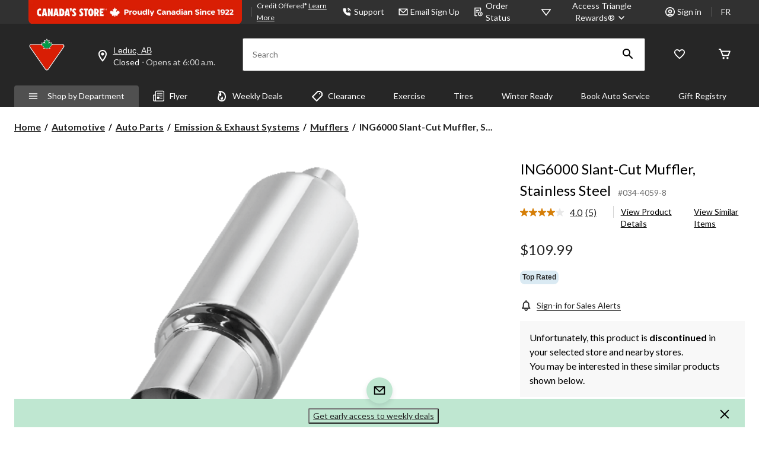

--- FILE ---
content_type: text/html;charset=UTF-8
request_url: https://imgs.signifyd.com/fp/tags?org_id=w2txo5aa&session_id=CTR_QNkaZN7fi3NBS2h8dMzSeEDPXfbRNR&pageid=2
body_size: 412
content:

<html lang="en">
 <head>
  <meta http-equiv="Content-Type" content="text/html; charset=UTF-8">
  <title>empty</title>
 </head>
<body>
 
 <div style="background:url(https://imgs.signifyd.com/fp/clear.png?org_id=w2txo5aa&session_id=ctr_qnkazn7fi3nbs2h8dmzseedpxfbrnr&nonce=581d8cedeee71175&w=581d8cedeee71175&ck=0&m=1)"></div>
 <img src="https://imgs.signifyd.com/fp/clear.png?org_id=w2txo5aa&session_id=ctr_qnkazn7fi3nbs2h8dmzseedpxfbrnr&nonce=581d8cedeee71175&ck=0&m=2" alt="empty" style="visibility:hidden"/>
 
 <script nonce="581d8cedeee71175" src="https://imgs.signifyd.com/fp/check.js;CIS3SID=1822CAC0B42488F1AD4A2D1138CFE03C?org_id=w2txo5aa&session_id=ctr_qnkazn7fi3nbs2h8dmzseedpxfbrnr&nonce=581d8cedeee71175"></script>
 </body>
</html>


--- FILE ---
content_type: text/html;charset=UTF-8
request_url: https://imgs.signifyd.com/fp/ls_fp.html;CIS3SID=1822CAC0B42488F1AD4A2D1138CFE03C?org_id=w2txo5aa&session_id=ctr_qnkazn7fi3nbs2h8dmzseedpxfbrnr&nonce=581d8cedeee71175
body_size: 15445
content:
<!DOCTYPE html><html lang="en"><title>empty</title><body><script type="text/javascript">var td_2a=td_2a||{};td_2a.td_0Y=function(td_D,td_m){try{var td_E=[""];var td_T=0;for(var td_k=0;td_k<td_m.length;++td_k){td_E.push(String.fromCharCode(td_D.charCodeAt(td_T)^td_m.charCodeAt(td_k)));td_T++;
if(td_T>=td_D.length){td_T=0;}}return td_E.join("");}catch(td_t){return null;}};td_2a.td_5R=function(td_l){if(!String||!String.fromCharCode||!parseInt){return null;}try{this.td_c=td_l;this.td_d="";this.td_f=function(td_T,td_X){if(0===this.td_d.length){var td_t=this.td_c.substr(0,32);
var td_r="";for(var td_I=32;td_I<td_l.length;td_I+=2){td_r+=String.fromCharCode(parseInt(td_l.substr(td_I,2),16));}this.td_d=td_2a.td_0Y(td_t,td_r);}if(this.td_d.substr){return this.td_d.substr(td_T,td_X);
}};}catch(td_V){}return null;};td_2a.td_4Y=function(td_O){if(td_O===null||td_O.length===null||!String||!String.fromCharCode){return null;}var td_k=null;try{var td_N="";var td_j=[];var td_P=String.fromCharCode(48)+String.fromCharCode(48)+String.fromCharCode(48);
var td_s=0;for(var td_v=0;td_v<td_O.length;++td_v){if(65+td_s>=126){td_s=0;}var td_l=(td_P+td_O.charCodeAt(td_s++)).slice(-3);td_j.push(td_l);}var td_U=td_j.join("");td_s=0;for(var td_v=0;td_v<td_U.length;
++td_v){if(65+td_s>=126){td_s=0;}var td_t=String.fromCharCode(65+td_s++);if(td_t!==[][[]]+""){td_N+=td_t;}}td_k=td_2a.td_0Y(td_N,td_U);}catch(td_Z){return null;}return td_k;};td_2a.td_4t=function(td_H){if(td_H===null||td_H.length===null){return null;
}var td_N="";try{var td_w="";var td_r=0;for(var td_X=0;td_X<td_H.length;++td_X){if(65+td_r>=126){td_r=0;}var td_U=String.fromCharCode(65+td_r++);if(td_U!==[][[]]+""){td_w+=td_U;}}var td_o=td_2a.td_0Y(td_w,td_H);
var td_Z=td_o.match(/.{1,3}/g);for(var td_X=0;td_X<td_Z.length;++td_X){td_N+=String.fromCharCode(parseInt(td_Z[td_X],10));}}catch(td_g){return null;}return td_N;};td_2a.tdz_895e27d1936d43bba7bce864b5d44789=new td_2a.td_5R("\x38\x39\x35\x65\x32\x37\x64\x31\x39\x33\x36\x64\x34\x33\x62\x62\x61\x37\x62\x63\x65\x38\x36\x34\x62\x35\x64\x34\x34\x37\x38\x39\x35\x31\x35\x37\x34\x35\x31\x30\x34\x36\x31\x37\x30\x64\x34\x32\x31\x39\x35\x61\x35\x38\x31\x32\x35\x35\x35\x66\x30\x62\x30\x36\x34\x31\x34\x33\x31\x62\x31\x33\x30\x30\x35\x37\x35\x34\x35\x65\x30\x37\x35\x36\x31\x30\x30\x34\x30\x35\x30\x35\x30\x62\x30\x64\x30\x64\x30\x66\x30\x32\x35\x64\x30\x62\x35\x36\x30\x36\x35\x32\x35\x64\x35\x36\x35\x30\x33\x66\x35\x62\x35\x31\x30\x38\x30\x37\x30\x32\x34\x33\x34\x32\x32\x32\x31\x37\x34\x61\x35\x37\x34\x64\x33\x66\x34\x36\x31\x30\x34\x36\x35\x64\x35\x39\x35\x66");
td_0j=function(){var td_Kg=((typeof(td_2a.tdz_895e27d1936d43bba7bce864b5d44789)!=="undefined"&&typeof(td_2a.tdz_895e27d1936d43bba7bce864b5d44789.td_f)!=="undefined")?(td_2a.tdz_895e27d1936d43bba7bce864b5d44789.td_f(0,21)):null);
var td_Kz=typeof window===((typeof(td_2a.tdz_895e27d1936d43bba7bce864b5d44789)!=="undefined"&&typeof(td_2a.tdz_895e27d1936d43bba7bce864b5d44789.td_f)!=="undefined")?(td_2a.tdz_895e27d1936d43bba7bce864b5d44789.td_f(21,6)):null);
var td_Qu=td_Kz?window:{};if(td_Qu.JS_SHA256_NO_WINDOW){td_Kz=false;}var td_Vr=!td_Qu.JS_SHA256_NO_ARRAY_BUFFER&&typeof ArrayBuffer!==[][[]]+"";var td_wb=((typeof(td_2a.tdz_895e27d1936d43bba7bce864b5d44789)!=="undefined"&&typeof(td_2a.tdz_895e27d1936d43bba7bce864b5d44789.td_f)!=="undefined")?(td_2a.tdz_895e27d1936d43bba7bce864b5d44789.td_f(27,16)):null).split("");
var td_L5=[-2147483648,8388608,32768,128];var td_TR=[24,16,8,0];var td_MH=[1116352408,1899447441,3049323471,3921009573,961987163,1508970993,2453635748,2870763221,3624381080,310598401,607225278,1426881987,1925078388,2162078206,2614888103,3248222580,3835390401,4022224774,264347078,604807628,770255983,1249150122,1555081692,1996064986,2554220882,2821834349,2952996808,3210313671,3336571891,3584528711,113926993,338241895,666307205,773529912,1294757372,1396182291,1695183700,1986661051,2177026350,2456956037,2730485921,2820302411,3259730800,3345764771,3516065817,3600352804,4094571909,275423344,430227734,506948616,659060556,883997877,958139571,1322822218,1537002063,1747873779,1955562222,2024104815,2227730452,2361852424,2428436474,2756734187,3204031479,3329325298];
var td_M=[];if(td_Qu.JS_SHA256_NO_NODE_JS||!Array.isArray){Array.isArray=function(td_U5){return Object.prototype.toString.call(td_U5)===((typeof(td_2a.tdz_895e27d1936d43bba7bce864b5d44789)!=="undefined"&&typeof(td_2a.tdz_895e27d1936d43bba7bce864b5d44789.td_f)!=="undefined")?(td_2a.tdz_895e27d1936d43bba7bce864b5d44789.td_f(43,14)):null);
};}if(td_Vr&&(td_Qu.JS_SHA256_NO_ARRAY_BUFFER_IS_VIEW||!ArrayBuffer.isView)){ArrayBuffer.isView=function(td_tV){return typeof td_tV===((typeof(td_2a.tdz_895e27d1936d43bba7bce864b5d44789)!=="undefined"&&typeof(td_2a.tdz_895e27d1936d43bba7bce864b5d44789.td_f)!=="undefined")?(td_2a.tdz_895e27d1936d43bba7bce864b5d44789.td_f(21,6)):null)&&td_tV.buffer&&td_tV.buffer.constructor===ArrayBuffer;
};}instance=new td_Wg(false,false);this.update=function(td_aU){instance.update(td_aU);};this.hash=function(td_Ke){instance.update(td_Ke);return instance.toString();};this.toString=function(){return instance.toString();
};function td_Wg(){this.blocks=[0,0,0,0,0,0,0,0,0,0,0,0,0,0,0,0,0];this.h0=1779033703;this.h1=3144134277;this.h2=1013904242;this.h3=2773480762;this.h4=1359893119;this.h5=2600822924;this.h6=528734635;this.h7=1541459225;
this.block=this.start=this.bytes=this.hBytes=0;this.finalized=this.hashed=false;this.first=true;}td_Wg.prototype.update=function(td_cy){if(this.finalized){return;}var td_Kr,td_LK=typeof td_cy;if(td_LK!==((typeof(td_2a.tdz_895e27d1936d43bba7bce864b5d44789)!=="undefined"&&typeof(td_2a.tdz_895e27d1936d43bba7bce864b5d44789.td_f)!=="undefined")?(td_2a.tdz_895e27d1936d43bba7bce864b5d44789.td_f(57,6)):null)){if(td_LK===((typeof(td_2a.tdz_895e27d1936d43bba7bce864b5d44789)!=="undefined"&&typeof(td_2a.tdz_895e27d1936d43bba7bce864b5d44789.td_f)!=="undefined")?(td_2a.tdz_895e27d1936d43bba7bce864b5d44789.td_f(21,6)):null)){if(td_cy===null){throw new Error(td_Kg);
}else{if(td_Vr&&td_cy.constructor===ArrayBuffer){td_cy=new Uint8Array(td_cy);}else{if(!Array.isArray(td_cy)){if(!td_Vr||!ArrayBuffer.isView(td_cy)){throw new Error(td_Kg);}}}}}else{throw new Error(td_Kg);
}td_Kr=true;}var td_MT,td_v5=0,td_Gc,td_EW=td_cy.length,td_L7=this.blocks;while(td_v5<td_EW){if(this.hashed){this.hashed=false;td_L7[0]=this.block;td_L7[16]=td_L7[1]=td_L7[2]=td_L7[3]=td_L7[4]=td_L7[5]=td_L7[6]=td_L7[7]=td_L7[8]=td_L7[9]=td_L7[10]=td_L7[11]=td_L7[12]=td_L7[13]=td_L7[14]=td_L7[15]=0;
}if(td_Kr){for(td_Gc=this.start;td_v5<td_EW&&td_Gc<64;++td_v5){td_L7[td_Gc>>2]|=td_cy[td_v5]<<td_TR[td_Gc++&3];}}else{for(td_Gc=this.start;td_v5<td_EW&&td_Gc<64;++td_v5){td_MT=td_cy.charCodeAt(td_v5);if(td_MT<128){td_L7[td_Gc>>2]|=td_MT<<td_TR[td_Gc++&3];
}else{if(td_MT<2048){td_L7[td_Gc>>2]|=(192|(td_MT>>6))<<td_TR[td_Gc++&3];td_L7[td_Gc>>2]|=(128|(td_MT&63))<<td_TR[td_Gc++&3];}else{if(td_MT<55296||td_MT>=57344){td_L7[td_Gc>>2]|=(224|(td_MT>>12))<<td_TR[td_Gc++&3];
td_L7[td_Gc>>2]|=(128|((td_MT>>6)&63))<<td_TR[td_Gc++&3];td_L7[td_Gc>>2]|=(128|(td_MT&63))<<td_TR[td_Gc++&3];}else{td_MT=65536+(((td_MT&1023)<<10)|(td_cy.charCodeAt(++td_v5)&1023));td_L7[td_Gc>>2]|=(240|(td_MT>>18))<<td_TR[td_Gc++&3];
td_L7[td_Gc>>2]|=(128|((td_MT>>12)&63))<<td_TR[td_Gc++&3];td_L7[td_Gc>>2]|=(128|((td_MT>>6)&63))<<td_TR[td_Gc++&3];td_L7[td_Gc>>2]|=(128|(td_MT&63))<<td_TR[td_Gc++&3];}}}}}this.lastByteIndex=td_Gc;this.bytes+=td_Gc-this.start;
if(td_Gc>=64){this.block=td_L7[16];this.start=td_Gc-64;this.hash();this.hashed=true;}else{this.start=td_Gc;}}if(this.bytes>4294967295){this.hBytes+=this.bytes/4294967296<<0;this.bytes=this.bytes%4294967296;
}return this;};td_Wg.prototype.finalize=function(){if(this.finalized){return;}this.finalized=true;var td_cn=this.blocks,td_tQ=this.lastByteIndex;td_cn[16]=this.block;td_cn[td_tQ>>2]|=td_L5[td_tQ&3];this.block=td_cn[16];
if(td_tQ>=56){if(!this.hashed){this.hash();}td_cn[0]=this.block;td_cn[16]=td_cn[1]=td_cn[2]=td_cn[3]=td_cn[4]=td_cn[5]=td_cn[6]=td_cn[7]=td_cn[8]=td_cn[9]=td_cn[10]=td_cn[11]=td_cn[12]=td_cn[13]=td_cn[14]=td_cn[15]=0;
}td_cn[14]=this.hBytes<<3|this.bytes>>>29;td_cn[15]=this.bytes<<3;this.hash();};td_Wg.prototype.hash=function(){var td_fp=this.h0,td_mj=this.h1,td_CZ=this.h2,td_Aw=this.h3,td_i8=this.h4,td_GR=this.h5,td_FL=this.h6,td_SU=this.h7,td_Gg=this.blocks,td_Km,td_Sx,td_cv,td_Jz,td_MB,td_Pd,td_hM,td_zR,td_Ii,td_XY,td_mN;
for(td_Km=16;td_Km<64;++td_Km){td_MB=td_Gg[td_Km-15];td_Sx=((td_MB>>>7)|(td_MB<<25))^((td_MB>>>18)|(td_MB<<14))^(td_MB>>>3);td_MB=td_Gg[td_Km-2];td_cv=((td_MB>>>17)|(td_MB<<15))^((td_MB>>>19)|(td_MB<<13))^(td_MB>>>10);
td_Gg[td_Km]=td_Gg[td_Km-16]+td_Sx+td_Gg[td_Km-7]+td_cv<<0;}td_mN=td_mj&td_CZ;for(td_Km=0;td_Km<64;td_Km+=4){if(this.first){td_zR=704751109;td_MB=td_Gg[0]-210244248;td_SU=td_MB-1521486534<<0;td_Aw=td_MB+143694565<<0;
this.first=false;}else{td_Sx=((td_fp>>>2)|(td_fp<<30))^((td_fp>>>13)|(td_fp<<19))^((td_fp>>>22)|(td_fp<<10));td_cv=((td_i8>>>6)|(td_i8<<26))^((td_i8>>>11)|(td_i8<<21))^((td_i8>>>25)|(td_i8<<7));td_zR=td_fp&td_mj;
td_Jz=td_zR^(td_fp&td_CZ)^td_mN;td_hM=(td_i8&td_GR)^(~td_i8&td_FL);td_MB=td_SU+td_cv+td_hM+td_MH[td_Km]+td_Gg[td_Km];td_Pd=td_Sx+td_Jz;td_SU=td_Aw+td_MB<<0;td_Aw=td_MB+td_Pd<<0;}td_Sx=((td_Aw>>>2)|(td_Aw<<30))^((td_Aw>>>13)|(td_Aw<<19))^((td_Aw>>>22)|(td_Aw<<10));
td_cv=((td_SU>>>6)|(td_SU<<26))^((td_SU>>>11)|(td_SU<<21))^((td_SU>>>25)|(td_SU<<7));td_Ii=td_Aw&td_fp;td_Jz=td_Ii^(td_Aw&td_mj)^td_zR;td_hM=(td_SU&td_i8)^(~td_SU&td_GR);td_MB=td_FL+td_cv+td_hM+td_MH[td_Km+1]+td_Gg[td_Km+1];
td_Pd=td_Sx+td_Jz;td_FL=td_CZ+td_MB<<0;td_CZ=td_MB+td_Pd<<0;td_Sx=((td_CZ>>>2)|(td_CZ<<30))^((td_CZ>>>13)|(td_CZ<<19))^((td_CZ>>>22)|(td_CZ<<10));td_cv=((td_FL>>>6)|(td_FL<<26))^((td_FL>>>11)|(td_FL<<21))^((td_FL>>>25)|(td_FL<<7));
td_XY=td_CZ&td_Aw;td_Jz=td_XY^(td_CZ&td_fp)^td_Ii;td_hM=(td_FL&td_SU)^(~td_FL&td_i8);td_MB=td_GR+td_cv+td_hM+td_MH[td_Km+2]+td_Gg[td_Km+2];td_Pd=td_Sx+td_Jz;td_GR=td_mj+td_MB<<0;td_mj=td_MB+td_Pd<<0;td_Sx=((td_mj>>>2)|(td_mj<<30))^((td_mj>>>13)|(td_mj<<19))^((td_mj>>>22)|(td_mj<<10));
td_cv=((td_GR>>>6)|(td_GR<<26))^((td_GR>>>11)|(td_GR<<21))^((td_GR>>>25)|(td_GR<<7));td_mN=td_mj&td_CZ;td_Jz=td_mN^(td_mj&td_Aw)^td_XY;td_hM=(td_GR&td_FL)^(~td_GR&td_SU);td_MB=td_i8+td_cv+td_hM+td_MH[td_Km+3]+td_Gg[td_Km+3];
td_Pd=td_Sx+td_Jz;td_i8=td_fp+td_MB<<0;td_fp=td_MB+td_Pd<<0;}this.h0=this.h0+td_fp<<0;this.h1=this.h1+td_mj<<0;this.h2=this.h2+td_CZ<<0;this.h3=this.h3+td_Aw<<0;this.h4=this.h4+td_i8<<0;this.h5=this.h5+td_GR<<0;
this.h6=this.h6+td_FL<<0;this.h7=this.h7+td_SU<<0;};td_Wg.prototype.hex=function(){this.finalize();var td_NV=this.h0,td_JG=this.h1,td_x3=this.h2,td_eZ=this.h3,td_a7=this.h4,td_Qd=this.h5,td_eE=this.h6,td_AI=this.h7;
var td_I4=td_wb[(td_NV>>28)&15]+td_wb[(td_NV>>24)&15]+td_wb[(td_NV>>20)&15]+td_wb[(td_NV>>16)&15]+td_wb[(td_NV>>12)&15]+td_wb[(td_NV>>8)&15]+td_wb[(td_NV>>4)&15]+td_wb[td_NV&15]+td_wb[(td_JG>>28)&15]+td_wb[(td_JG>>24)&15]+td_wb[(td_JG>>20)&15]+td_wb[(td_JG>>16)&15]+td_wb[(td_JG>>12)&15]+td_wb[(td_JG>>8)&15]+td_wb[(td_JG>>4)&15]+td_wb[td_JG&15]+td_wb[(td_x3>>28)&15]+td_wb[(td_x3>>24)&15]+td_wb[(td_x3>>20)&15]+td_wb[(td_x3>>16)&15]+td_wb[(td_x3>>12)&15]+td_wb[(td_x3>>8)&15]+td_wb[(td_x3>>4)&15]+td_wb[td_x3&15]+td_wb[(td_eZ>>28)&15]+td_wb[(td_eZ>>24)&15]+td_wb[(td_eZ>>20)&15]+td_wb[(td_eZ>>16)&15]+td_wb[(td_eZ>>12)&15]+td_wb[(td_eZ>>8)&15]+td_wb[(td_eZ>>4)&15]+td_wb[td_eZ&15]+td_wb[(td_a7>>28)&15]+td_wb[(td_a7>>24)&15]+td_wb[(td_a7>>20)&15]+td_wb[(td_a7>>16)&15]+td_wb[(td_a7>>12)&15]+td_wb[(td_a7>>8)&15]+td_wb[(td_a7>>4)&15]+td_wb[td_a7&15]+td_wb[(td_Qd>>28)&15]+td_wb[(td_Qd>>24)&15]+td_wb[(td_Qd>>20)&15]+td_wb[(td_Qd>>16)&15]+td_wb[(td_Qd>>12)&15]+td_wb[(td_Qd>>8)&15]+td_wb[(td_Qd>>4)&15]+td_wb[td_Qd&15]+td_wb[(td_eE>>28)&15]+td_wb[(td_eE>>24)&15]+td_wb[(td_eE>>20)&15]+td_wb[(td_eE>>16)&15]+td_wb[(td_eE>>12)&15]+td_wb[(td_eE>>8)&15]+td_wb[(td_eE>>4)&15]+td_wb[td_eE&15];
td_I4+=td_wb[(td_AI>>28)&15]+td_wb[(td_AI>>24)&15]+td_wb[(td_AI>>20)&15]+td_wb[(td_AI>>16)&15]+td_wb[(td_AI>>12)&15]+td_wb[(td_AI>>8)&15]+td_wb[(td_AI>>4)&15]+td_wb[td_AI&15];return td_I4;};td_Wg.prototype.toString=td_Wg.prototype.hex;
};td_2a.tdz_f0c651e6972e49d49e52bd4db067d8d9=new td_2a.td_5R("\x66\x30\x63\x36\x35\x31\x65\x36\x39\x37\x32\x65\x34\x39\x64\x34\x39\x65\x35\x32\x62\x64\x34\x64\x62\x30\x36\x37\x64\x38\x64\x39\x34\x36\x37\x66\x33\x33\x36\x34\x31\x61\x31\x31\x32\x61\x36\x36\x36\x62\x37\x38\x34\x32\x30\x30\x34\x36\x35\x38\x34\x34\x37\x62\x36\x39\x33\x31\x31\x61\x31\x32\x32\x64\x33\x34\x36\x30\x32\x62\x31\x32\x35\x35\x34\x34\x35\x36\x34\x34\x36\x63\x30\x62\x34\x63\x30\x35\x35\x38\x32\x63\x34\x36\x35\x30\x34\x33\x30\x34\x31\x36\x37\x34\x35\x65\x35\x63\x30\x63\x37\x31\x35\x64\x30\x33\x35\x31\x31\x36\x32\x30\x35\x31\x35\x35\x30\x37\x32\x31\x35\x30\x30\x33\x34\x64\x37\x35\x35\x32\x35\x30\x32\x31\x35\x63\x30\x33\x37\x38\x34\x39\x37\x35\x30\x37\x35\x31\x37\x34\x37\x34\x30\x31\x35\x31\x35\x30\x37\x38\x36\x31\x34\x61\x37\x31\x35\x64\x30\x33\x35\x64\x37\x36\x33\x36\x36\x63\x35\x33\x32\x30\x31\x36\x35\x62\x31\x33\x31\x31\x35\x35\x34\x34\x36\x65\x30\x35\x35\x36\x30\x30\x35\x63\x31\x65\x36\x33\x30\x32\x35\x62\x34\x36\x34\x34\x30\x62\x35\x31\x37\x62\x34\x35\x35\x64\x31\x32\x34\x37\x35\x63\x31\x36\x36\x31\x37\x61\x32\x37\x34\x37\x35\x64\x31\x35\x31\x37\x35\x31\x31\x36\x33\x37\x37\x33\x37\x62\x35\x38\x30\x36\x35\x31\x30\x38\x35\x63\x33\x36\x34\x35\x30\x35\x35\x30\x35\x63\x35\x66\x32\x36\x35\x65\x34\x62\x35\x38\x35\x66\x30\x30\x37\x62\x35\x34\x30\x61\x35\x64\x36\x65\x30\x30\x35\x37\x37\x64\x30\x66\x30\x61\x35\x64\x33\x33\x30\x37\x35\x32\x31\x39\x37\x31\x31\x63\x35\x31\x32\x62\x36\x61\x32\x30\x35\x39\x31\x31\x35\x33\x35\x33\x35\x65\x31\x64\x37\x35\x34\x62\x35\x65\x37\x64\x33\x36\x36\x63\x35\x30\x30\x35\x35\x62\x37\x34\x30\x63\x31\x61\x37\x66\x30\x62\x31\x31\x35\x64\x32\x36\x31\x30\x35\x66\x34\x31\x34\x34\x30\x31\x34\x61\x32\x35\x34\x39\x31\x36\x35\x63\x30\x36\x36\x35\x35\x34\x35\x37\x30\x34\x34\x34\x35\x30\x36\x31\x35\x37\x31\x37\x34\x37\x35\x30\x30\x62\x35\x61\x35\x30\x32\x36\x35\x34\x35\x30\x32\x39\x32\x30\x37\x31\x32\x66\x30\x64\x35\x65\x34\x37\x34\x32\x30\x31\x34\x61\x30\x62\x34\x62\x32\x35\x35\x31\x30\x65\x35\x66\x35\x62\x35\x65\x32\x62\x35\x33\x34\x64\x34\x34\x35\x31\x30\x34\x34\x34\x35\x63\x32\x39\x36\x37\x37\x30\x32\x30\x37\x30\x34\x61\x31\x32\x30\x38\x35\x62\x31\x36\x30\x37\x34\x32\x37\x66\x37\x32\x32\x39\x35\x37\x30\x36\x35\x30\x30\x61\x35\x35\x33\x37\x34\x34\x35\x63\x35\x35\x30\x30\x35\x38\x34\x64\x34\x35\x34\x34\x32\x32\x35\x31\x35\x61\x30\x66\x35\x62\x37\x34\x30\x61\x34\x66\x35\x62\x30\x65\x30\x38\x35\x35\x33\x33\x30\x62\x35\x65\x36\x31\x35\x65\x30\x61\x35\x63\x30\x62\x34\x65\x31\x35\x37\x64\x30\x32\x35\x35\x36\x32\x35\x38\x30\x62\x35\x32\x35\x36\x34\x30\x34\x31\x34\x35\x36\x34\x35\x31\x30\x62\x35\x61\x35\x63\x32\x34\x35\x62\x35\x36\x31\x30\x30\x62\x35\x64\x30\x30\x32\x64\x34\x30\x35\x33\x35\x39\x32\x36\x36\x62\x32\x30\x36\x61\x31\x33\x35\x65\x32\x63\x36\x35\x37\x39\x35\x38\x30\x62\x34\x33\x34\x31\x31\x37\x35\x33\x31\x37\x35\x39\x37\x35\x30\x64\x35\x61\x34\x63\x31\x64\x37\x37\x35\x65\x30\x33\x30\x37\x35\x66\x32\x36\x30\x37\x34\x32\x34\x34\x34\x65\x30\x64\x36\x38\x30\x63\x35\x36\x30\x38\x35\x35\x30\x61\x36\x36\x35\x64\x35\x65\x30\x62\x35\x33\x31\x36\x35\x65\x36\x32\x30\x61\x35\x30\x35\x30\x33\x34\x35\x35\x35\x64\x32\x39\x35\x63\x35\x63\x31\x37\x31\x63\x31\x34\x30\x35\x30\x33\x34\x32\x35\x35\x35\x66\x33\x33\x35\x31\x30\x61\x35\x64\x30\x39\x34\x37\x31\x30\x31\x36\x30\x34\x30\x31\x33\x32\x35\x66\x35\x37\x35\x33\x35\x64\x31\x32\x34\x37\x31\x39\x35\x63\x31\x61\x30\x38\x33\x32\x35\x63\x35\x63\x30\x36\x30\x62\x34\x33\x31\x37\x34\x32\x30\x38\x36\x31\x35\x65\x30\x61\x35\x63\x30\x62\x34\x65\x31\x35\x31\x30\x35\x34\x36\x31\x35\x63\x35\x66\x30\x31\x35\x39\x34\x65\x34\x34\x31\x32\x33\x33\x35\x64\x34\x61\x31\x30\x35\x35\x36\x65\x30\x63\x35\x62\x35\x36\x30\x64\x31\x33\x34\x37\x34\x34\x33\x31\x35\x35\x34\x34\x34\x31\x30\x31\x34\x61\x34\x34\x30\x62\x35\x36\x30\x30\x35\x30\x36\x31\x35\x63\x35\x66\x30\x31\x35\x39\x34\x65\x34\x34\x31\x32\x33\x64\x36\x34\x36\x65\x30\x64\x35\x61\x35\x64\x30\x61\x34\x32\x34\x31\x34\x32\x35\x36\x30\x34\x35\x34\x35\x32\x36\x37\x35\x66\x35\x39\x30\x30\x35\x37\x31\x33\x34\x61\x34\x36\x37\x64\x32\x36\x36\x31\x35\x63\x35\x66\x30\x31\x35\x39\x34\x65\x34\x34\x31\x32\x35\x63\x30\x63\x36\x65\x30\x64\x35\x61\x35\x64\x30\x61\x34\x32\x34\x31\x34\x32\x35\x64\x30\x31\x33\x33\x30\x62\x35\x65\x35\x32\x35\x38\x31\x33\x34\x62\x34\x34\x37\x37\x33\x32\x31\x30\x35\x37\x31\x38\x30\x35\x36\x36\x30\x63\x35\x38\x35\x64\x35\x38\x34\x35\x31\x36\x31\x34\x37\x61\x32\x31\x36\x33\x35\x30\x30\x62\x35\x31\x35\x64\x31\x35\x31\x37\x31\x34\x35\x37\x34\x63\x30\x31\x30\x37\x37\x61\x30\x35\x35\x62\x34\x34\x37\x36\x33\x35\x31\x30\x33\x62\x37\x62\x35\x34\x35\x32\x34\x35\x37\x39\x36\x61\x36\x30\x35\x62\x30\x62\x35\x30\x35\x36\x31\x33\x34\x37\x31\x39\x33\x35\x35\x64\x35\x64\x30\x63\x30\x31\x31\x34\x35\x32\x34\x63\x30\x30\x36\x31\x35\x65\x30\x61\x35\x63\x30\x62\x34\x65\x31\x35\x31\x30\x33\x33\x35\x65\x35\x61\x35\x66\x30\x30\x31\x36\x30\x65\x31\x39\x30\x32\x33\x32\x35\x64\x35\x37\x30\x30\x35\x62\x34\x65\x31\x36\x31\x35\x36\x32\x30\x61\x30\x62\x35\x61\x30\x31\x34\x32\x30\x38\x31\x38\x30\x37\x33\x33\x35\x31\x30\x61\x35\x64\x30\x39\x34\x37\x31\x30\x31\x36\x36\x35\x35\x39\x30\x61\x35\x38\x35\x63\x31\x37\x30\x61\x34\x62\x30\x35\x36\x65\x30\x64\x35\x61\x35\x64\x30\x61\x34\x32\x34\x31\x34\x32\x33\x34\x35\x63\x30\x62\x30\x63\x35\x35\x31\x36\x30\x36\x35\x34\x31\x36\x35\x34\x34\x63\x30\x38\x35\x62\x30\x64\x35\x39\x34\x32\x35\x66\x33\x32\x35\x66\x35\x37\x35\x33\x35\x64\x31\x32\x34\x37\x31\x39\x35\x35\x30\x35\x37\x34\x30\x34\x35\x36\x37\x62\x30\x63\x31\x30\x35\x31\x30\x38\x33\x34\x35\x39\x34\x35\x35\x65\x30\x62\x35\x36\x32\x62\x36\x61\x30\x66\x36\x30\x30\x32\x35\x32\x31\x35\x36\x39\x34\x35\x35\x66\x37\x36\x36\x34\x31\x32\x32\x61\x36\x34\x36\x62\x30\x64\x34\x37\x31\x39\x30\x62\x35\x61\x34\x36\x34\x32\x30\x35\x31\x34\x31\x32\x30\x33\x35\x63\x35\x66\x35\x33\x34\x34\x36\x64\x33\x36\x37\x35\x30\x39\x35\x32\x30\x39\x35\x33\x35\x36\x34\x35\x33\x65\x35\x39\x35\x62\x35\x64\x35\x37\x30\x36\x34\x30\x31\x39\x33\x37\x35\x35\x35\x66\x30\x34\x34\x37\x35\x62\x33\x30\x30\x31\x35\x39\x30\x62\x31\x36\x35\x35\x37\x38\x35\x38\x31\x30\x35\x31\x30\x32\x35\x30\x30\x35\x35\x31\x31\x37\x35\x66\x35\x61\x35\x66\x33\x38\x34\x35\x35\x38\x35\x31\x35\x33\x31\x37\x35\x64\x35\x62\x31\x36\x35\x35\x34\x66\x30\x30\x30\x66\x31\x64\x34\x64\x32\x36\x34\x36\x30\x35\x31\x34\x35\x35\x35\x33\x35\x33\x30\x33\x35\x64\x35\x65\x31\x36\x34\x39\x34\x30\x31\x36\x35\x30\x35\x33\x35\x38\x30\x62\x30\x63\x31\x36\x31\x38\x35\x62\x33\x35\x35\x63\x35\x36\x30\x61\x35\x31\x31\x36\x30\x63\x36\x35\x35\x33\x30\x36\x31\x37\x34\x30\x31\x36\x30\x62\x35\x65\x35\x31\x35\x65\x33\x34\x35\x39\x30\x30\x31\x39\x33\x65\x34\x30\x30\x66\x35\x37\x34\x31\x35\x37\x30\x61\x34\x34\x35\x34\x36\x31\x35\x37\x31\x37\x34\x37\x35\x30\x30\x62\x35\x61\x37\x38\x30\x62\x35\x31\x34\x30\x30\x64\x30\x64\x35\x30\x34\x34\x35\x33\x30\x38\x34\x36\x34\x66\x34\x34\x36\x62\x30\x31\x35\x65\x30\x39\x35\x35\x34\x33\x37\x30\x35\x39\x34\x34\x30\x30\x35\x38\x34\x64\x31\x37\x37\x62\x30\x36\x35\x62\x35\x37\x31\x37");
var td_2a=td_2a||{};var td_Q=0;var td_i=1;var td_x=2;var td_C=3;var td_R=4;td_2a.td_0q=td_Q;var td_3t={td_0n:function(){if(typeof navigator!==[][[]]+""){this.td_B(navigator.userAgent,navigator.vendor,navigator.platform,navigator.appVersion,window.opera);
}},td_B:function(td_M,td_c,td_g,td_S,td_w){this.td_l=[{string:td_M,subString:((typeof(td_2a.tdz_f0c651e6972e49d49e52bd4db067d8d9)!=="undefined"&&typeof(td_2a.tdz_f0c651e6972e49d49e52bd4db067d8d9.td_f)!=="undefined")?(td_2a.tdz_f0c651e6972e49d49e52bd4db067d8d9.td_f(0,5)):null),versionSearch:((typeof(td_2a.tdz_f0c651e6972e49d49e52bd4db067d8d9)!=="undefined"&&typeof(td_2a.tdz_f0c651e6972e49d49e52bd4db067d8d9.td_f)!=="undefined")?(td_2a.tdz_f0c651e6972e49d49e52bd4db067d8d9.td_f(5,4)):null),identity:((typeof(td_2a.tdz_f0c651e6972e49d49e52bd4db067d8d9)!=="undefined"&&typeof(td_2a.tdz_f0c651e6972e49d49e52bd4db067d8d9.td_f)!=="undefined")?(td_2a.tdz_f0c651e6972e49d49e52bd4db067d8d9.td_f(9,5)):null)},{string:td_M,subString:((typeof(td_2a.tdz_f0c651e6972e49d49e52bd4db067d8d9)!=="undefined"&&typeof(td_2a.tdz_f0c651e6972e49d49e52bd4db067d8d9.td_f)!=="undefined")?(td_2a.tdz_f0c651e6972e49d49e52bd4db067d8d9.td_f(14,5)):null),versionSearch:((typeof(td_2a.tdz_f0c651e6972e49d49e52bd4db067d8d9)!=="undefined"&&typeof(td_2a.tdz_f0c651e6972e49d49e52bd4db067d8d9.td_f)!=="undefined")?(td_2a.tdz_f0c651e6972e49d49e52bd4db067d8d9.td_f(19,4)):null),identity:((typeof(td_2a.tdz_f0c651e6972e49d49e52bd4db067d8d9)!=="undefined"&&typeof(td_2a.tdz_f0c651e6972e49d49e52bd4db067d8d9.td_f)!=="undefined")?(td_2a.tdz_f0c651e6972e49d49e52bd4db067d8d9.td_f(23,11)):null)},{string:td_M,subString:((typeof(td_2a.tdz_f0c651e6972e49d49e52bd4db067d8d9)!=="undefined"&&typeof(td_2a.tdz_f0c651e6972e49d49e52bd4db067d8d9.td_f)!=="undefined")?(td_2a.tdz_f0c651e6972e49d49e52bd4db067d8d9.td_f(34,10)):null),versionSearch:((typeof(td_2a.tdz_f0c651e6972e49d49e52bd4db067d8d9)!=="undefined"&&typeof(td_2a.tdz_f0c651e6972e49d49e52bd4db067d8d9.td_f)!=="undefined")?(td_2a.tdz_f0c651e6972e49d49e52bd4db067d8d9.td_f(34,10)):null),identity:((typeof(td_2a.tdz_f0c651e6972e49d49e52bd4db067d8d9)!=="undefined"&&typeof(td_2a.tdz_f0c651e6972e49d49e52bd4db067d8d9.td_f)!=="undefined")?(td_2a.tdz_f0c651e6972e49d49e52bd4db067d8d9.td_f(34,10)):null)},{string:td_M,subString:((typeof(td_2a.tdz_f0c651e6972e49d49e52bd4db067d8d9)!=="undefined"&&typeof(td_2a.tdz_f0c651e6972e49d49e52bd4db067d8d9.td_f)!=="undefined")?(td_2a.tdz_f0c651e6972e49d49e52bd4db067d8d9.td_f(44,5)):null),versionSearch:((typeof(td_2a.tdz_f0c651e6972e49d49e52bd4db067d8d9)!=="undefined"&&typeof(td_2a.tdz_f0c651e6972e49d49e52bd4db067d8d9.td_f)!=="undefined")?(td_2a.tdz_f0c651e6972e49d49e52bd4db067d8d9.td_f(49,4)):null),identity:((typeof(td_2a.tdz_f0c651e6972e49d49e52bd4db067d8d9)!=="undefined"&&typeof(td_2a.tdz_f0c651e6972e49d49e52bd4db067d8d9.td_f)!=="undefined")?(td_2a.tdz_f0c651e6972e49d49e52bd4db067d8d9.td_f(49,4)):null)},{string:td_M,subString:((typeof(td_2a.tdz_f0c651e6972e49d49e52bd4db067d8d9)!=="undefined"&&typeof(td_2a.tdz_f0c651e6972e49d49e52bd4db067d8d9.td_f)!=="undefined")?(td_2a.tdz_f0c651e6972e49d49e52bd4db067d8d9.td_f(53,4)):null),versionSearch:((typeof(td_2a.tdz_f0c651e6972e49d49e52bd4db067d8d9)!=="undefined"&&typeof(td_2a.tdz_f0c651e6972e49d49e52bd4db067d8d9.td_f)!=="undefined")?(td_2a.tdz_f0c651e6972e49d49e52bd4db067d8d9.td_f(57,3)):null),identity:((typeof(td_2a.tdz_f0c651e6972e49d49e52bd4db067d8d9)!=="undefined"&&typeof(td_2a.tdz_f0c651e6972e49d49e52bd4db067d8d9.td_f)!=="undefined")?(td_2a.tdz_f0c651e6972e49d49e52bd4db067d8d9.td_f(49,4)):null)},{string:td_M,subString:((typeof(td_2a.tdz_f0c651e6972e49d49e52bd4db067d8d9)!=="undefined"&&typeof(td_2a.tdz_f0c651e6972e49d49e52bd4db067d8d9.td_f)!=="undefined")?(td_2a.tdz_f0c651e6972e49d49e52bd4db067d8d9.td_f(60,5)):null),versionSearch:((typeof(td_2a.tdz_f0c651e6972e49d49e52bd4db067d8d9)!=="undefined"&&typeof(td_2a.tdz_f0c651e6972e49d49e52bd4db067d8d9.td_f)!=="undefined")?(td_2a.tdz_f0c651e6972e49d49e52bd4db067d8d9.td_f(65,4)):null),identity:((typeof(td_2a.tdz_f0c651e6972e49d49e52bd4db067d8d9)!=="undefined"&&typeof(td_2a.tdz_f0c651e6972e49d49e52bd4db067d8d9.td_f)!=="undefined")?(td_2a.tdz_f0c651e6972e49d49e52bd4db067d8d9.td_f(49,4)):null)},{string:td_M,subString:((typeof(td_2a.tdz_f0c651e6972e49d49e52bd4db067d8d9)!=="undefined"&&typeof(td_2a.tdz_f0c651e6972e49d49e52bd4db067d8d9.td_f)!=="undefined")?(td_2a.tdz_f0c651e6972e49d49e52bd4db067d8d9.td_f(69,7)):null),versionSearch:((typeof(td_2a.tdz_f0c651e6972e49d49e52bd4db067d8d9)!=="undefined"&&typeof(td_2a.tdz_f0c651e6972e49d49e52bd4db067d8d9.td_f)!=="undefined")?(td_2a.tdz_f0c651e6972e49d49e52bd4db067d8d9.td_f(76,6)):null),identity:((typeof(td_2a.tdz_f0c651e6972e49d49e52bd4db067d8d9)!=="undefined"&&typeof(td_2a.tdz_f0c651e6972e49d49e52bd4db067d8d9.td_f)!=="undefined")?(td_2a.tdz_f0c651e6972e49d49e52bd4db067d8d9.td_f(49,4)):null)},{string:td_M,subString:((typeof(td_2a.tdz_f0c651e6972e49d49e52bd4db067d8d9)!=="undefined"&&typeof(td_2a.tdz_f0c651e6972e49d49e52bd4db067d8d9.td_f)!=="undefined")?(td_2a.tdz_f0c651e6972e49d49e52bd4db067d8d9.td_f(82,9)):null),versionSearch:((typeof(td_2a.tdz_f0c651e6972e49d49e52bd4db067d8d9)!=="undefined"&&typeof(td_2a.tdz_f0c651e6972e49d49e52bd4db067d8d9.td_f)!=="undefined")?(td_2a.tdz_f0c651e6972e49d49e52bd4db067d8d9.td_f(82,9)):null),identity:((typeof(td_2a.tdz_f0c651e6972e49d49e52bd4db067d8d9)!=="undefined"&&typeof(td_2a.tdz_f0c651e6972e49d49e52bd4db067d8d9.td_f)!=="undefined")?(td_2a.tdz_f0c651e6972e49d49e52bd4db067d8d9.td_f(91,6)):null)},{string:td_M,subString:((typeof(td_2a.tdz_f0c651e6972e49d49e52bd4db067d8d9)!=="undefined"&&typeof(td_2a.tdz_f0c651e6972e49d49e52bd4db067d8d9.td_f)!=="undefined")?(td_2a.tdz_f0c651e6972e49d49e52bd4db067d8d9.td_f(97,14)):null),identity:((typeof(td_2a.tdz_f0c651e6972e49d49e52bd4db067d8d9)!=="undefined"&&typeof(td_2a.tdz_f0c651e6972e49d49e52bd4db067d8d9.td_f)!=="undefined")?(td_2a.tdz_f0c651e6972e49d49e52bd4db067d8d9.td_f(97,14)):null)},{string:td_M,subString:((typeof(td_2a.tdz_f0c651e6972e49d49e52bd4db067d8d9)!=="undefined"&&typeof(td_2a.tdz_f0c651e6972e49d49e52bd4db067d8d9.td_f)!=="undefined")?(td_2a.tdz_f0c651e6972e49d49e52bd4db067d8d9.td_f(111,9)):null),identity:((typeof(td_2a.tdz_f0c651e6972e49d49e52bd4db067d8d9)!=="undefined"&&typeof(td_2a.tdz_f0c651e6972e49d49e52bd4db067d8d9.td_f)!=="undefined")?(td_2a.tdz_f0c651e6972e49d49e52bd4db067d8d9.td_f(111,9)):null)},{string:td_M,subString:((typeof(td_2a.tdz_f0c651e6972e49d49e52bd4db067d8d9)!=="undefined"&&typeof(td_2a.tdz_f0c651e6972e49d49e52bd4db067d8d9.td_f)!=="undefined")?(td_2a.tdz_f0c651e6972e49d49e52bd4db067d8d9.td_f(120,8)):null),identity:((typeof(td_2a.tdz_f0c651e6972e49d49e52bd4db067d8d9)!=="undefined"&&typeof(td_2a.tdz_f0c651e6972e49d49e52bd4db067d8d9.td_f)!=="undefined")?(td_2a.tdz_f0c651e6972e49d49e52bd4db067d8d9.td_f(111,9)):null)},{string:td_M,subString:((typeof(td_2a.tdz_f0c651e6972e49d49e52bd4db067d8d9)!=="undefined"&&typeof(td_2a.tdz_f0c651e6972e49d49e52bd4db067d8d9.td_f)!=="undefined")?(td_2a.tdz_f0c651e6972e49d49e52bd4db067d8d9.td_f(128,6)):null),identity:((typeof(td_2a.tdz_f0c651e6972e49d49e52bd4db067d8d9)!=="undefined"&&typeof(td_2a.tdz_f0c651e6972e49d49e52bd4db067d8d9.td_f)!=="undefined")?(td_2a.tdz_f0c651e6972e49d49e52bd4db067d8d9.td_f(128,6)):null)},{string:td_M,subString:((typeof(td_2a.tdz_f0c651e6972e49d49e52bd4db067d8d9)!=="undefined"&&typeof(td_2a.tdz_f0c651e6972e49d49e52bd4db067d8d9.td_f)!=="undefined")?(td_2a.tdz_f0c651e6972e49d49e52bd4db067d8d9.td_f(134,6)):null),identity:((typeof(td_2a.tdz_f0c651e6972e49d49e52bd4db067d8d9)!=="undefined"&&typeof(td_2a.tdz_f0c651e6972e49d49e52bd4db067d8d9.td_f)!=="undefined")?(td_2a.tdz_f0c651e6972e49d49e52bd4db067d8d9.td_f(134,6)):null)},{string:td_M,subString:((typeof(td_2a.tdz_f0c651e6972e49d49e52bd4db067d8d9)!=="undefined"&&typeof(td_2a.tdz_f0c651e6972e49d49e52bd4db067d8d9.td_f)!=="undefined")?(td_2a.tdz_f0c651e6972e49d49e52bd4db067d8d9.td_f(140,7)):null),versionSearch:((typeof(td_2a.tdz_f0c651e6972e49d49e52bd4db067d8d9)!=="undefined"&&typeof(td_2a.tdz_f0c651e6972e49d49e52bd4db067d8d9.td_f)!=="undefined")?(td_2a.tdz_f0c651e6972e49d49e52bd4db067d8d9.td_f(147,8)):null),identity:((typeof(td_2a.tdz_f0c651e6972e49d49e52bd4db067d8d9)!=="undefined"&&typeof(td_2a.tdz_f0c651e6972e49d49e52bd4db067d8d9.td_f)!=="undefined")?(td_2a.tdz_f0c651e6972e49d49e52bd4db067d8d9.td_f(140,7)):null)},{string:td_M,subString:((typeof(td_2a.tdz_f0c651e6972e49d49e52bd4db067d8d9)!=="undefined"&&typeof(td_2a.tdz_f0c651e6972e49d49e52bd4db067d8d9.td_f)!=="undefined")?(td_2a.tdz_f0c651e6972e49d49e52bd4db067d8d9.td_f(155,5)):null),identity:((typeof(td_2a.tdz_f0c651e6972e49d49e52bd4db067d8d9)!=="undefined"&&typeof(td_2a.tdz_f0c651e6972e49d49e52bd4db067d8d9.td_f)!=="undefined")?(td_2a.tdz_f0c651e6972e49d49e52bd4db067d8d9.td_f(160,7)):null),versionSearch:((typeof(td_2a.tdz_f0c651e6972e49d49e52bd4db067d8d9)!=="undefined"&&typeof(td_2a.tdz_f0c651e6972e49d49e52bd4db067d8d9.td_f)!=="undefined")?(td_2a.tdz_f0c651e6972e49d49e52bd4db067d8d9.td_f(155,5)):null)},{string:td_M,subString:((typeof(td_2a.tdz_f0c651e6972e49d49e52bd4db067d8d9)!=="undefined"&&typeof(td_2a.tdz_f0c651e6972e49d49e52bd4db067d8d9.td_f)!=="undefined")?(td_2a.tdz_f0c651e6972e49d49e52bd4db067d8d9.td_f(167,5)):null),identity:((typeof(td_2a.tdz_f0c651e6972e49d49e52bd4db067d8d9)!=="undefined"&&typeof(td_2a.tdz_f0c651e6972e49d49e52bd4db067d8d9.td_f)!=="undefined")?(td_2a.tdz_f0c651e6972e49d49e52bd4db067d8d9.td_f(134,6)):null),versionSearch:((typeof(td_2a.tdz_f0c651e6972e49d49e52bd4db067d8d9)!=="undefined"&&typeof(td_2a.tdz_f0c651e6972e49d49e52bd4db067d8d9.td_f)!=="undefined")?(td_2a.tdz_f0c651e6972e49d49e52bd4db067d8d9.td_f(167,5)):null)},{string:td_M,subString:((typeof(td_2a.tdz_f0c651e6972e49d49e52bd4db067d8d9)!=="undefined"&&typeof(td_2a.tdz_f0c651e6972e49d49e52bd4db067d8d9.td_f)!=="undefined")?(td_2a.tdz_f0c651e6972e49d49e52bd4db067d8d9.td_f(172,18)):null),identity:((typeof(td_2a.tdz_f0c651e6972e49d49e52bd4db067d8d9)!=="undefined"&&typeof(td_2a.tdz_f0c651e6972e49d49e52bd4db067d8d9.td_f)!=="undefined")?(td_2a.tdz_f0c651e6972e49d49e52bd4db067d8d9.td_f(172,18)):null),versionSearch:((typeof(td_2a.tdz_f0c651e6972e49d49e52bd4db067d8d9)!=="undefined"&&typeof(td_2a.tdz_f0c651e6972e49d49e52bd4db067d8d9.td_f)!=="undefined")?(td_2a.tdz_f0c651e6972e49d49e52bd4db067d8d9.td_f(172,18)):null)},{string:td_c,subString:((typeof(td_2a.tdz_f0c651e6972e49d49e52bd4db067d8d9)!=="undefined"&&typeof(td_2a.tdz_f0c651e6972e49d49e52bd4db067d8d9.td_f)!=="undefined")?(td_2a.tdz_f0c651e6972e49d49e52bd4db067d8d9.td_f(190,5)):null),identity:((typeof(td_2a.tdz_f0c651e6972e49d49e52bd4db067d8d9)!=="undefined"&&typeof(td_2a.tdz_f0c651e6972e49d49e52bd4db067d8d9.td_f)!=="undefined")?(td_2a.tdz_f0c651e6972e49d49e52bd4db067d8d9.td_f(195,6)):null),versionSearch:((typeof(td_2a.tdz_f0c651e6972e49d49e52bd4db067d8d9)!=="undefined"&&typeof(td_2a.tdz_f0c651e6972e49d49e52bd4db067d8d9.td_f)!=="undefined")?(td_2a.tdz_f0c651e6972e49d49e52bd4db067d8d9.td_f(201,7)):null)},{prop:td_w,identity:((typeof(td_2a.tdz_f0c651e6972e49d49e52bd4db067d8d9)!=="undefined"&&typeof(td_2a.tdz_f0c651e6972e49d49e52bd4db067d8d9.td_f)!=="undefined")?(td_2a.tdz_f0c651e6972e49d49e52bd4db067d8d9.td_f(9,5)):null),versionSearch:((typeof(td_2a.tdz_f0c651e6972e49d49e52bd4db067d8d9)!=="undefined"&&typeof(td_2a.tdz_f0c651e6972e49d49e52bd4db067d8d9.td_f)!=="undefined")?(td_2a.tdz_f0c651e6972e49d49e52bd4db067d8d9.td_f(201,7)):null)},{string:td_c,subString:((typeof(td_2a.tdz_f0c651e6972e49d49e52bd4db067d8d9)!=="undefined"&&typeof(td_2a.tdz_f0c651e6972e49d49e52bd4db067d8d9.td_f)!=="undefined")?(td_2a.tdz_f0c651e6972e49d49e52bd4db067d8d9.td_f(208,4)):null),identity:((typeof(td_2a.tdz_f0c651e6972e49d49e52bd4db067d8d9)!=="undefined"&&typeof(td_2a.tdz_f0c651e6972e49d49e52bd4db067d8d9.td_f)!=="undefined")?(td_2a.tdz_f0c651e6972e49d49e52bd4db067d8d9.td_f(208,4)):null)},{string:td_c,subString:((typeof(td_2a.tdz_f0c651e6972e49d49e52bd4db067d8d9)!=="undefined"&&typeof(td_2a.tdz_f0c651e6972e49d49e52bd4db067d8d9.td_f)!=="undefined")?(td_2a.tdz_f0c651e6972e49d49e52bd4db067d8d9.td_f(212,3)):null),identity:((typeof(td_2a.tdz_f0c651e6972e49d49e52bd4db067d8d9)!=="undefined"&&typeof(td_2a.tdz_f0c651e6972e49d49e52bd4db067d8d9.td_f)!=="undefined")?(td_2a.tdz_f0c651e6972e49d49e52bd4db067d8d9.td_f(215,9)):null)},{string:td_M,subString:((typeof(td_2a.tdz_f0c651e6972e49d49e52bd4db067d8d9)!=="undefined"&&typeof(td_2a.tdz_f0c651e6972e49d49e52bd4db067d8d9.td_f)!=="undefined")?(td_2a.tdz_f0c651e6972e49d49e52bd4db067d8d9.td_f(160,7)):null),identity:((typeof(td_2a.tdz_f0c651e6972e49d49e52bd4db067d8d9)!=="undefined"&&typeof(td_2a.tdz_f0c651e6972e49d49e52bd4db067d8d9.td_f)!=="undefined")?(td_2a.tdz_f0c651e6972e49d49e52bd4db067d8d9.td_f(160,7)):null)},{string:td_c,subString:((typeof(td_2a.tdz_f0c651e6972e49d49e52bd4db067d8d9)!=="undefined"&&typeof(td_2a.tdz_f0c651e6972e49d49e52bd4db067d8d9.td_f)!=="undefined")?(td_2a.tdz_f0c651e6972e49d49e52bd4db067d8d9.td_f(224,6)):null),identity:((typeof(td_2a.tdz_f0c651e6972e49d49e52bd4db067d8d9)!=="undefined"&&typeof(td_2a.tdz_f0c651e6972e49d49e52bd4db067d8d9.td_f)!=="undefined")?(td_2a.tdz_f0c651e6972e49d49e52bd4db067d8d9.td_f(224,6)):null)},{string:td_M,subString:((typeof(td_2a.tdz_f0c651e6972e49d49e52bd4db067d8d9)!=="undefined"&&typeof(td_2a.tdz_f0c651e6972e49d49e52bd4db067d8d9.td_f)!=="undefined")?(td_2a.tdz_f0c651e6972e49d49e52bd4db067d8d9.td_f(230,8)):null),identity:((typeof(td_2a.tdz_f0c651e6972e49d49e52bd4db067d8d9)!=="undefined"&&typeof(td_2a.tdz_f0c651e6972e49d49e52bd4db067d8d9.td_f)!=="undefined")?(td_2a.tdz_f0c651e6972e49d49e52bd4db067d8d9.td_f(230,8)):null)},{string:td_M,subString:((typeof(td_2a.tdz_f0c651e6972e49d49e52bd4db067d8d9)!=="undefined"&&typeof(td_2a.tdz_f0c651e6972e49d49e52bd4db067d8d9.td_f)!=="undefined")?(td_2a.tdz_f0c651e6972e49d49e52bd4db067d8d9.td_f(238,4)):null),identity:((typeof(td_2a.tdz_f0c651e6972e49d49e52bd4db067d8d9)!=="undefined"&&typeof(td_2a.tdz_f0c651e6972e49d49e52bd4db067d8d9.td_f)!=="undefined")?(td_2a.tdz_f0c651e6972e49d49e52bd4db067d8d9.td_f(242,8)):null),versionSearch:((typeof(td_2a.tdz_f0c651e6972e49d49e52bd4db067d8d9)!=="undefined"&&typeof(td_2a.tdz_f0c651e6972e49d49e52bd4db067d8d9.td_f)!=="undefined")?(td_2a.tdz_f0c651e6972e49d49e52bd4db067d8d9.td_f(238,4)):null)},{string:td_M,subString:((typeof(td_2a.tdz_f0c651e6972e49d49e52bd4db067d8d9)!=="undefined"&&typeof(td_2a.tdz_f0c651e6972e49d49e52bd4db067d8d9.td_f)!=="undefined")?(td_2a.tdz_f0c651e6972e49d49e52bd4db067d8d9.td_f(250,8)):null),identity:((typeof(td_2a.tdz_f0c651e6972e49d49e52bd4db067d8d9)!=="undefined"&&typeof(td_2a.tdz_f0c651e6972e49d49e52bd4db067d8d9.td_f)!=="undefined")?(td_2a.tdz_f0c651e6972e49d49e52bd4db067d8d9.td_f(250,8)):null),versionSearch:((typeof(td_2a.tdz_f0c651e6972e49d49e52bd4db067d8d9)!=="undefined"&&typeof(td_2a.tdz_f0c651e6972e49d49e52bd4db067d8d9.td_f)!=="undefined")?(td_2a.tdz_f0c651e6972e49d49e52bd4db067d8d9.td_f(250,8)):null)},{string:td_M,subString:((typeof(td_2a.tdz_f0c651e6972e49d49e52bd4db067d8d9)!=="undefined"&&typeof(td_2a.tdz_f0c651e6972e49d49e52bd4db067d8d9.td_f)!=="undefined")?(td_2a.tdz_f0c651e6972e49d49e52bd4db067d8d9.td_f(258,7)):null),identity:((typeof(td_2a.tdz_f0c651e6972e49d49e52bd4db067d8d9)!=="undefined"&&typeof(td_2a.tdz_f0c651e6972e49d49e52bd4db067d8d9.td_f)!=="undefined")?(td_2a.tdz_f0c651e6972e49d49e52bd4db067d8d9.td_f(242,8)):null),versionSearch:((typeof(td_2a.tdz_f0c651e6972e49d49e52bd4db067d8d9)!=="undefined"&&typeof(td_2a.tdz_f0c651e6972e49d49e52bd4db067d8d9.td_f)!=="undefined")?(td_2a.tdz_f0c651e6972e49d49e52bd4db067d8d9.td_f(265,2)):null)},{string:td_M,subString:((typeof(td_2a.tdz_f0c651e6972e49d49e52bd4db067d8d9)!=="undefined"&&typeof(td_2a.tdz_f0c651e6972e49d49e52bd4db067d8d9.td_f)!=="undefined")?(td_2a.tdz_f0c651e6972e49d49e52bd4db067d8d9.td_f(267,5)):null),identity:((typeof(td_2a.tdz_f0c651e6972e49d49e52bd4db067d8d9)!=="undefined"&&typeof(td_2a.tdz_f0c651e6972e49d49e52bd4db067d8d9.td_f)!=="undefined")?(td_2a.tdz_f0c651e6972e49d49e52bd4db067d8d9.td_f(272,7)):null),versionSearch:((typeof(td_2a.tdz_f0c651e6972e49d49e52bd4db067d8d9)!=="undefined"&&typeof(td_2a.tdz_f0c651e6972e49d49e52bd4db067d8d9.td_f)!=="undefined")?(td_2a.tdz_f0c651e6972e49d49e52bd4db067d8d9.td_f(265,2)):null)},{string:td_M,subString:((typeof(td_2a.tdz_f0c651e6972e49d49e52bd4db067d8d9)!=="undefined"&&typeof(td_2a.tdz_f0c651e6972e49d49e52bd4db067d8d9.td_f)!=="undefined")?(td_2a.tdz_f0c651e6972e49d49e52bd4db067d8d9.td_f(272,7)):null),identity:((typeof(td_2a.tdz_f0c651e6972e49d49e52bd4db067d8d9)!=="undefined"&&typeof(td_2a.tdz_f0c651e6972e49d49e52bd4db067d8d9.td_f)!=="undefined")?(td_2a.tdz_f0c651e6972e49d49e52bd4db067d8d9.td_f(230,8)):null),versionSearch:((typeof(td_2a.tdz_f0c651e6972e49d49e52bd4db067d8d9)!=="undefined"&&typeof(td_2a.tdz_f0c651e6972e49d49e52bd4db067d8d9.td_f)!=="undefined")?(td_2a.tdz_f0c651e6972e49d49e52bd4db067d8d9.td_f(272,7)):null)}];
this.td_N=[{string:td_g,subString:((typeof(td_2a.tdz_f0c651e6972e49d49e52bd4db067d8d9)!=="undefined"&&typeof(td_2a.tdz_f0c651e6972e49d49e52bd4db067d8d9.td_f)!=="undefined")?(td_2a.tdz_f0c651e6972e49d49e52bd4db067d8d9.td_f(279,3)):null),identity:((typeof(td_2a.tdz_f0c651e6972e49d49e52bd4db067d8d9)!=="undefined"&&typeof(td_2a.tdz_f0c651e6972e49d49e52bd4db067d8d9.td_f)!=="undefined")?(td_2a.tdz_f0c651e6972e49d49e52bd4db067d8d9.td_f(282,7)):null)},{string:td_g,subString:((typeof(td_2a.tdz_f0c651e6972e49d49e52bd4db067d8d9)!=="undefined"&&typeof(td_2a.tdz_f0c651e6972e49d49e52bd4db067d8d9.td_f)!=="undefined")?(td_2a.tdz_f0c651e6972e49d49e52bd4db067d8d9.td_f(289,3)):null),identity:((typeof(td_2a.tdz_f0c651e6972e49d49e52bd4db067d8d9)!=="undefined"&&typeof(td_2a.tdz_f0c651e6972e49d49e52bd4db067d8d9.td_f)!=="undefined")?(td_2a.tdz_f0c651e6972e49d49e52bd4db067d8d9.td_f(289,3)):null)},{string:td_M,subString:((typeof(td_2a.tdz_f0c651e6972e49d49e52bd4db067d8d9)!=="undefined"&&typeof(td_2a.tdz_f0c651e6972e49d49e52bd4db067d8d9.td_f)!=="undefined")?(td_2a.tdz_f0c651e6972e49d49e52bd4db067d8d9.td_f(292,13)):null),identity:((typeof(td_2a.tdz_f0c651e6972e49d49e52bd4db067d8d9)!=="undefined"&&typeof(td_2a.tdz_f0c651e6972e49d49e52bd4db067d8d9.td_f)!=="undefined")?(td_2a.tdz_f0c651e6972e49d49e52bd4db067d8d9.td_f(292,13)):null)},{string:td_M,subString:((typeof(td_2a.tdz_f0c651e6972e49d49e52bd4db067d8d9)!=="undefined"&&typeof(td_2a.tdz_f0c651e6972e49d49e52bd4db067d8d9.td_f)!=="undefined")?(td_2a.tdz_f0c651e6972e49d49e52bd4db067d8d9.td_f(305,7)):null),identity:((typeof(td_2a.tdz_f0c651e6972e49d49e52bd4db067d8d9)!=="undefined"&&typeof(td_2a.tdz_f0c651e6972e49d49e52bd4db067d8d9.td_f)!=="undefined")?(td_2a.tdz_f0c651e6972e49d49e52bd4db067d8d9.td_f(305,7)):null)},{string:td_M,subString:((typeof(td_2a.tdz_f0c651e6972e49d49e52bd4db067d8d9)!=="undefined"&&typeof(td_2a.tdz_f0c651e6972e49d49e52bd4db067d8d9.td_f)!=="undefined")?(td_2a.tdz_f0c651e6972e49d49e52bd4db067d8d9.td_f(312,7)):null),identity:((typeof(td_2a.tdz_f0c651e6972e49d49e52bd4db067d8d9)!=="undefined"&&typeof(td_2a.tdz_f0c651e6972e49d49e52bd4db067d8d9.td_f)!=="undefined")?(td_2a.tdz_f0c651e6972e49d49e52bd4db067d8d9.td_f(312,7)):null)},{string:td_M,subString:((typeof(td_2a.tdz_f0c651e6972e49d49e52bd4db067d8d9)!=="undefined"&&typeof(td_2a.tdz_f0c651e6972e49d49e52bd4db067d8d9.td_f)!=="undefined")?(td_2a.tdz_f0c651e6972e49d49e52bd4db067d8d9.td_f(319,5)):null),identity:((typeof(td_2a.tdz_f0c651e6972e49d49e52bd4db067d8d9)!=="undefined"&&typeof(td_2a.tdz_f0c651e6972e49d49e52bd4db067d8d9.td_f)!=="undefined")?(td_2a.tdz_f0c651e6972e49d49e52bd4db067d8d9.td_f(319,5)):null)},{string:td_g,subString:((typeof(td_2a.tdz_f0c651e6972e49d49e52bd4db067d8d9)!=="undefined"&&typeof(td_2a.tdz_f0c651e6972e49d49e52bd4db067d8d9.td_f)!=="undefined")?(td_2a.tdz_f0c651e6972e49d49e52bd4db067d8d9.td_f(324,9)):null),identity:((typeof(td_2a.tdz_f0c651e6972e49d49e52bd4db067d8d9)!=="undefined"&&typeof(td_2a.tdz_f0c651e6972e49d49e52bd4db067d8d9.td_f)!=="undefined")?(td_2a.tdz_f0c651e6972e49d49e52bd4db067d8d9.td_f(305,7)):null)},{string:td_g,subString:((typeof(td_2a.tdz_f0c651e6972e49d49e52bd4db067d8d9)!=="undefined"&&typeof(td_2a.tdz_f0c651e6972e49d49e52bd4db067d8d9.td_f)!=="undefined")?(td_2a.tdz_f0c651e6972e49d49e52bd4db067d8d9.td_f(333,5)):null),identity:((typeof(td_2a.tdz_f0c651e6972e49d49e52bd4db067d8d9)!=="undefined"&&typeof(td_2a.tdz_f0c651e6972e49d49e52bd4db067d8d9.td_f)!=="undefined")?(td_2a.tdz_f0c651e6972e49d49e52bd4db067d8d9.td_f(333,5)):null)},{string:td_g,subString:((typeof(td_2a.tdz_f0c651e6972e49d49e52bd4db067d8d9)!=="undefined"&&typeof(td_2a.tdz_f0c651e6972e49d49e52bd4db067d8d9.td_f)!=="undefined")?(td_2a.tdz_f0c651e6972e49d49e52bd4db067d8d9.td_f(338,10)):null),identity:((typeof(td_2a.tdz_f0c651e6972e49d49e52bd4db067d8d9)!=="undefined"&&typeof(td_2a.tdz_f0c651e6972e49d49e52bd4db067d8d9.td_f)!=="undefined")?(td_2a.tdz_f0c651e6972e49d49e52bd4db067d8d9.td_f(338,10)):null)},{string:td_g,subString:((typeof(td_2a.tdz_f0c651e6972e49d49e52bd4db067d8d9)!=="undefined"&&typeof(td_2a.tdz_f0c651e6972e49d49e52bd4db067d8d9.td_f)!=="undefined")?(td_2a.tdz_f0c651e6972e49d49e52bd4db067d8d9.td_f(348,6)):null),identity:((typeof(td_2a.tdz_f0c651e6972e49d49e52bd4db067d8d9)!=="undefined"&&typeof(td_2a.tdz_f0c651e6972e49d49e52bd4db067d8d9.td_f)!=="undefined")?(td_2a.tdz_f0c651e6972e49d49e52bd4db067d8d9.td_f(354,11)):null)},{string:td_g,subString:((typeof(td_2a.tdz_f0c651e6972e49d49e52bd4db067d8d9)!=="undefined"&&typeof(td_2a.tdz_f0c651e6972e49d49e52bd4db067d8d9.td_f)!=="undefined")?(td_2a.tdz_f0c651e6972e49d49e52bd4db067d8d9.td_f(365,4)):null),identity:((typeof(td_2a.tdz_f0c651e6972e49d49e52bd4db067d8d9)!=="undefined"&&typeof(td_2a.tdz_f0c651e6972e49d49e52bd4db067d8d9.td_f)!=="undefined")?(td_2a.tdz_f0c651e6972e49d49e52bd4db067d8d9.td_f(365,4)):null)}];
this.td_J=[{string:td_g,subString:((typeof(td_2a.tdz_f0c651e6972e49d49e52bd4db067d8d9)!=="undefined"&&typeof(td_2a.tdz_f0c651e6972e49d49e52bd4db067d8d9.td_f)!=="undefined")?(td_2a.tdz_f0c651e6972e49d49e52bd4db067d8d9.td_f(279,3)):null),identity:((typeof(td_2a.tdz_f0c651e6972e49d49e52bd4db067d8d9)!=="undefined"&&typeof(td_2a.tdz_f0c651e6972e49d49e52bd4db067d8d9.td_f)!=="undefined")?(td_2a.tdz_f0c651e6972e49d49e52bd4db067d8d9.td_f(282,7)):null)},{string:td_g,subString:((typeof(td_2a.tdz_f0c651e6972e49d49e52bd4db067d8d9)!=="undefined"&&typeof(td_2a.tdz_f0c651e6972e49d49e52bd4db067d8d9.td_f)!=="undefined")?(td_2a.tdz_f0c651e6972e49d49e52bd4db067d8d9.td_f(289,3)):null),identity:((typeof(td_2a.tdz_f0c651e6972e49d49e52bd4db067d8d9)!=="undefined"&&typeof(td_2a.tdz_f0c651e6972e49d49e52bd4db067d8d9.td_f)!=="undefined")?(td_2a.tdz_f0c651e6972e49d49e52bd4db067d8d9.td_f(289,3)):null)},{string:td_g,subString:((typeof(td_2a.tdz_f0c651e6972e49d49e52bd4db067d8d9)!=="undefined"&&typeof(td_2a.tdz_f0c651e6972e49d49e52bd4db067d8d9.td_f)!=="undefined")?(td_2a.tdz_f0c651e6972e49d49e52bd4db067d8d9.td_f(324,9)):null),identity:((typeof(td_2a.tdz_f0c651e6972e49d49e52bd4db067d8d9)!=="undefined"&&typeof(td_2a.tdz_f0c651e6972e49d49e52bd4db067d8d9.td_f)!=="undefined")?(td_2a.tdz_f0c651e6972e49d49e52bd4db067d8d9.td_f(305,7)):null)},{string:td_g,subString:((typeof(td_2a.tdz_f0c651e6972e49d49e52bd4db067d8d9)!=="undefined"&&typeof(td_2a.tdz_f0c651e6972e49d49e52bd4db067d8d9.td_f)!=="undefined")?(td_2a.tdz_f0c651e6972e49d49e52bd4db067d8d9.td_f(369,11)):null),identity:((typeof(td_2a.tdz_f0c651e6972e49d49e52bd4db067d8d9)!=="undefined"&&typeof(td_2a.tdz_f0c651e6972e49d49e52bd4db067d8d9.td_f)!=="undefined")?(td_2a.tdz_f0c651e6972e49d49e52bd4db067d8d9.td_f(305,7)):null)},{string:td_g,subString:((typeof(td_2a.tdz_f0c651e6972e49d49e52bd4db067d8d9)!=="undefined"&&typeof(td_2a.tdz_f0c651e6972e49d49e52bd4db067d8d9.td_f)!=="undefined")?(td_2a.tdz_f0c651e6972e49d49e52bd4db067d8d9.td_f(333,5)):null),identity:((typeof(td_2a.tdz_f0c651e6972e49d49e52bd4db067d8d9)!=="undefined"&&typeof(td_2a.tdz_f0c651e6972e49d49e52bd4db067d8d9.td_f)!=="undefined")?(td_2a.tdz_f0c651e6972e49d49e52bd4db067d8d9.td_f(333,5)):null)},{string:td_g,subString:((typeof(td_2a.tdz_f0c651e6972e49d49e52bd4db067d8d9)!=="undefined"&&typeof(td_2a.tdz_f0c651e6972e49d49e52bd4db067d8d9.td_f)!=="undefined")?(td_2a.tdz_f0c651e6972e49d49e52bd4db067d8d9.td_f(338,10)):null),identity:((typeof(td_2a.tdz_f0c651e6972e49d49e52bd4db067d8d9)!=="undefined"&&typeof(td_2a.tdz_f0c651e6972e49d49e52bd4db067d8d9.td_f)!=="undefined")?(td_2a.tdz_f0c651e6972e49d49e52bd4db067d8d9.td_f(338,10)):null)},{string:td_g,subString:((typeof(td_2a.tdz_f0c651e6972e49d49e52bd4db067d8d9)!=="undefined"&&typeof(td_2a.tdz_f0c651e6972e49d49e52bd4db067d8d9.td_f)!=="undefined")?(td_2a.tdz_f0c651e6972e49d49e52bd4db067d8d9.td_f(348,6)):null),identity:((typeof(td_2a.tdz_f0c651e6972e49d49e52bd4db067d8d9)!=="undefined"&&typeof(td_2a.tdz_f0c651e6972e49d49e52bd4db067d8d9.td_f)!=="undefined")?(td_2a.tdz_f0c651e6972e49d49e52bd4db067d8d9.td_f(348,6)):null)},{string:td_g,subString:((typeof(td_2a.tdz_f0c651e6972e49d49e52bd4db067d8d9)!=="undefined"&&typeof(td_2a.tdz_f0c651e6972e49d49e52bd4db067d8d9.td_f)!=="undefined")?(td_2a.tdz_f0c651e6972e49d49e52bd4db067d8d9.td_f(365,4)):null),identity:((typeof(td_2a.tdz_f0c651e6972e49d49e52bd4db067d8d9)!=="undefined"&&typeof(td_2a.tdz_f0c651e6972e49d49e52bd4db067d8d9.td_f)!=="undefined")?(td_2a.tdz_f0c651e6972e49d49e52bd4db067d8d9.td_f(365,4)):null)}];
this.td_u=[{identity:((typeof(td_2a.tdz_f0c651e6972e49d49e52bd4db067d8d9)!=="undefined"&&typeof(td_2a.tdz_f0c651e6972e49d49e52bd4db067d8d9.td_f)!=="undefined")?(td_2a.tdz_f0c651e6972e49d49e52bd4db067d8d9.td_f(282,7)):null),versionMap:[{s:((typeof(td_2a.tdz_f0c651e6972e49d49e52bd4db067d8d9)!=="undefined"&&typeof(td_2a.tdz_f0c651e6972e49d49e52bd4db067d8d9.td_f)!=="undefined")?(td_2a.tdz_f0c651e6972e49d49e52bd4db067d8d9.td_f(380,10)):null),r:/(Windows 10.0|Windows NT 10.0)/},{s:((typeof(td_2a.tdz_f0c651e6972e49d49e52bd4db067d8d9)!=="undefined"&&typeof(td_2a.tdz_f0c651e6972e49d49e52bd4db067d8d9.td_f)!=="undefined")?(td_2a.tdz_f0c651e6972e49d49e52bd4db067d8d9.td_f(390,11)):null),r:/(Windows 8.1|Windows NT 6.3)/},{s:((typeof(td_2a.tdz_f0c651e6972e49d49e52bd4db067d8d9)!=="undefined"&&typeof(td_2a.tdz_f0c651e6972e49d49e52bd4db067d8d9.td_f)!=="undefined")?(td_2a.tdz_f0c651e6972e49d49e52bd4db067d8d9.td_f(401,9)):null),r:/(Windows 8|Windows NT 6.2)/},{s:((typeof(td_2a.tdz_f0c651e6972e49d49e52bd4db067d8d9)!=="undefined"&&typeof(td_2a.tdz_f0c651e6972e49d49e52bd4db067d8d9.td_f)!=="undefined")?(td_2a.tdz_f0c651e6972e49d49e52bd4db067d8d9.td_f(410,9)):null),r:/(Windows 7|Windows NT 6.1)/},{s:((typeof(td_2a.tdz_f0c651e6972e49d49e52bd4db067d8d9)!=="undefined"&&typeof(td_2a.tdz_f0c651e6972e49d49e52bd4db067d8d9.td_f)!=="undefined")?(td_2a.tdz_f0c651e6972e49d49e52bd4db067d8d9.td_f(419,13)):null),r:/Windows NT 6.0/},{s:((typeof(td_2a.tdz_f0c651e6972e49d49e52bd4db067d8d9)!=="undefined"&&typeof(td_2a.tdz_f0c651e6972e49d49e52bd4db067d8d9.td_f)!=="undefined")?(td_2a.tdz_f0c651e6972e49d49e52bd4db067d8d9.td_f(432,19)):null),r:/Windows NT 5.2/},{s:((typeof(td_2a.tdz_f0c651e6972e49d49e52bd4db067d8d9)!=="undefined"&&typeof(td_2a.tdz_f0c651e6972e49d49e52bd4db067d8d9.td_f)!=="undefined")?(td_2a.tdz_f0c651e6972e49d49e52bd4db067d8d9.td_f(451,10)):null),r:/(Windows NT 5.1|Windows XP)/},{s:((typeof(td_2a.tdz_f0c651e6972e49d49e52bd4db067d8d9)!=="undefined"&&typeof(td_2a.tdz_f0c651e6972e49d49e52bd4db067d8d9.td_f)!=="undefined")?(td_2a.tdz_f0c651e6972e49d49e52bd4db067d8d9.td_f(461,12)):null),r:/(Windows NT 5.0|Windows 2000)/},{s:((typeof(td_2a.tdz_f0c651e6972e49d49e52bd4db067d8d9)!=="undefined"&&typeof(td_2a.tdz_f0c651e6972e49d49e52bd4db067d8d9.td_f)!=="undefined")?(td_2a.tdz_f0c651e6972e49d49e52bd4db067d8d9.td_f(473,10)):null),r:/(Win 9x 4.90|Windows ME)/},{s:((typeof(td_2a.tdz_f0c651e6972e49d49e52bd4db067d8d9)!=="undefined"&&typeof(td_2a.tdz_f0c651e6972e49d49e52bd4db067d8d9.td_f)!=="undefined")?(td_2a.tdz_f0c651e6972e49d49e52bd4db067d8d9.td_f(483,10)):null),r:/(Windows 98|Win98)/},{s:((typeof(td_2a.tdz_f0c651e6972e49d49e52bd4db067d8d9)!=="undefined"&&typeof(td_2a.tdz_f0c651e6972e49d49e52bd4db067d8d9.td_f)!=="undefined")?(td_2a.tdz_f0c651e6972e49d49e52bd4db067d8d9.td_f(493,10)):null),r:/(Windows 95|Win95|Windows_95)/},{s:((typeof(td_2a.tdz_f0c651e6972e49d49e52bd4db067d8d9)!=="undefined"&&typeof(td_2a.tdz_f0c651e6972e49d49e52bd4db067d8d9.td_f)!=="undefined")?(td_2a.tdz_f0c651e6972e49d49e52bd4db067d8d9.td_f(503,14)):null),r:/(Windows NT 4.0|WinNT4.0|WinNT|Windows NT)/},{s:((typeof(td_2a.tdz_f0c651e6972e49d49e52bd4db067d8d9)!=="undefined"&&typeof(td_2a.tdz_f0c651e6972e49d49e52bd4db067d8d9.td_f)!=="undefined")?(td_2a.tdz_f0c651e6972e49d49e52bd4db067d8d9.td_f(517,10)):null),r:/Windows CE/},{s:((typeof(td_2a.tdz_f0c651e6972e49d49e52bd4db067d8d9)!=="undefined"&&typeof(td_2a.tdz_f0c651e6972e49d49e52bd4db067d8d9.td_f)!=="undefined")?(td_2a.tdz_f0c651e6972e49d49e52bd4db067d8d9.td_f(527,12)):null),r:/Win16/}]},{identity:((typeof(td_2a.tdz_f0c651e6972e49d49e52bd4db067d8d9)!=="undefined"&&typeof(td_2a.tdz_f0c651e6972e49d49e52bd4db067d8d9.td_f)!=="undefined")?(td_2a.tdz_f0c651e6972e49d49e52bd4db067d8d9.td_f(289,3)):null),versionMap:[{s:((typeof(td_2a.tdz_f0c651e6972e49d49e52bd4db067d8d9)!=="undefined"&&typeof(td_2a.tdz_f0c651e6972e49d49e52bd4db067d8d9.td_f)!=="undefined")?(td_2a.tdz_f0c651e6972e49d49e52bd4db067d8d9.td_f(539,8)):null),r:/Mac OS X/},{s:((typeof(td_2a.tdz_f0c651e6972e49d49e52bd4db067d8d9)!=="undefined"&&typeof(td_2a.tdz_f0c651e6972e49d49e52bd4db067d8d9.td_f)!=="undefined")?(td_2a.tdz_f0c651e6972e49d49e52bd4db067d8d9.td_f(547,6)):null),r:/(MacPPC|MacIntel|Mac_PowerPC|Macintosh)/}]},{identity:((typeof(td_2a.tdz_f0c651e6972e49d49e52bd4db067d8d9)!=="undefined"&&typeof(td_2a.tdz_f0c651e6972e49d49e52bd4db067d8d9.td_f)!=="undefined")?(td_2a.tdz_f0c651e6972e49d49e52bd4db067d8d9.td_f(292,13)):null),versionMap:[{s:((typeof(td_2a.tdz_f0c651e6972e49d49e52bd4db067d8d9)!=="undefined"&&typeof(td_2a.tdz_f0c651e6972e49d49e52bd4db067d8d9.td_f)!=="undefined")?(td_2a.tdz_f0c651e6972e49d49e52bd4db067d8d9.td_f(553,17)):null),r:/Windows Phone 6.0/},{s:((typeof(td_2a.tdz_f0c651e6972e49d49e52bd4db067d8d9)!=="undefined"&&typeof(td_2a.tdz_f0c651e6972e49d49e52bd4db067d8d9.td_f)!=="undefined")?(td_2a.tdz_f0c651e6972e49d49e52bd4db067d8d9.td_f(570,17)):null),r:/Windows Phone 7.0/},{s:((typeof(td_2a.tdz_f0c651e6972e49d49e52bd4db067d8d9)!=="undefined"&&typeof(td_2a.tdz_f0c651e6972e49d49e52bd4db067d8d9.td_f)!=="undefined")?(td_2a.tdz_f0c651e6972e49d49e52bd4db067d8d9.td_f(587,17)):null),r:/Windows Phone 8.0/},{s:((typeof(td_2a.tdz_f0c651e6972e49d49e52bd4db067d8d9)!=="undefined"&&typeof(td_2a.tdz_f0c651e6972e49d49e52bd4db067d8d9.td_f)!=="undefined")?(td_2a.tdz_f0c651e6972e49d49e52bd4db067d8d9.td_f(604,17)):null),r:/Windows Phone 8.1/},{s:((typeof(td_2a.tdz_f0c651e6972e49d49e52bd4db067d8d9)!=="undefined"&&typeof(td_2a.tdz_f0c651e6972e49d49e52bd4db067d8d9.td_f)!=="undefined")?(td_2a.tdz_f0c651e6972e49d49e52bd4db067d8d9.td_f(621,18)):null),r:/Windows Phone 10.0/}]}];
this.td_5K=(typeof window.orientation!==[][[]]+"");this.td_6X=this.td_z(this.td_J)||((typeof(td_2a.tdz_f0c651e6972e49d49e52bd4db067d8d9)!=="undefined"&&typeof(td_2a.tdz_f0c651e6972e49d49e52bd4db067d8d9.td_f)!=="undefined")?(td_2a.tdz_f0c651e6972e49d49e52bd4db067d8d9.td_f(639,7)):null);
this.td_1X=this.td_H(this.td_5K,this.td_6X)||((typeof(td_2a.tdz_f0c651e6972e49d49e52bd4db067d8d9)!=="undefined"&&typeof(td_2a.tdz_f0c651e6972e49d49e52bd4db067d8d9.td_f)!=="undefined")?(td_2a.tdz_f0c651e6972e49d49e52bd4db067d8d9.td_f(639,7)):null);
this.td_4U=this.td_z(this.td_l)||((typeof(td_2a.tdz_f0c651e6972e49d49e52bd4db067d8d9)!=="undefined"&&typeof(td_2a.tdz_f0c651e6972e49d49e52bd4db067d8d9.td_f)!=="undefined")?(td_2a.tdz_f0c651e6972e49d49e52bd4db067d8d9.td_f(639,7)):null);
this.td_0S=this.td_X(this.td_4U,td_M)||this.td_X(this.td_4U,td_S)||((typeof(td_2a.tdz_f0c651e6972e49d49e52bd4db067d8d9)!=="undefined"&&typeof(td_2a.tdz_f0c651e6972e49d49e52bd4db067d8d9.td_f)!=="undefined")?(td_2a.tdz_f0c651e6972e49d49e52bd4db067d8d9.td_f(639,7)):null);
this.td_0i=this.td_z(this.td_N)||((typeof(td_2a.tdz_f0c651e6972e49d49e52bd4db067d8d9)!=="undefined"&&typeof(td_2a.tdz_f0c651e6972e49d49e52bd4db067d8d9.td_f)!=="undefined")?(td_2a.tdz_f0c651e6972e49d49e52bd4db067d8d9.td_f(639,7)):null);
this.td_5Q=this.td_n(this.td_u,this.td_0i,this.td_4U,this.td_0S,td_M,td_S)||this.td_0i;this.td_W();},td_n:function(td_h,td_m,td_G,td_U,td_Y,td_E){var td_k=td_Y;var td_T=td_E;var td_g=td_m;var td_M;for(var td_A=0;
td_A<td_h.length;td_A++){if(td_h[td_A].identity===td_m){for(var td_L=0;td_L<td_h[td_A].versionMap.length;td_L++){var td_j=td_h[td_A].versionMap[td_L];if(td_j.r.test(td_k)){td_g=td_j.s;if(/Windows/.test(td_g)){if(td_g===((typeof(td_2a.tdz_f0c651e6972e49d49e52bd4db067d8d9)!=="undefined"&&typeof(td_2a.tdz_f0c651e6972e49d49e52bd4db067d8d9.td_f)!=="undefined")?(td_2a.tdz_f0c651e6972e49d49e52bd4db067d8d9.td_f(380,10)):null)){if(td_3t.td_K()){td_g=((typeof(td_2a.tdz_f0c651e6972e49d49e52bd4db067d8d9)!=="undefined"&&typeof(td_2a.tdz_f0c651e6972e49d49e52bd4db067d8d9.td_f)!=="undefined")?(td_2a.tdz_f0c651e6972e49d49e52bd4db067d8d9.td_f(646,10)):null);
}td_2a.td_0q=td_i;td_3t.td_o();}return td_g;}break;}}break;}}switch(td_g){case ((typeof(td_2a.tdz_f0c651e6972e49d49e52bd4db067d8d9)!=="undefined"&&typeof(td_2a.tdz_f0c651e6972e49d49e52bd4db067d8d9.td_f)!=="undefined")?(td_2a.tdz_f0c651e6972e49d49e52bd4db067d8d9.td_f(539,8)):null):td_g=null;
var td_F=/(Mac OS X 10[\.\_\d]+)/.exec(td_k);if(td_F!==null&&td_F.length>=1){td_g=td_F[1];}if(typeof navigator.platform!==[][[]]+""&&navigator.platform!==null&&navigator.platform===((typeof(td_2a.tdz_f0c651e6972e49d49e52bd4db067d8d9)!=="undefined"&&typeof(td_2a.tdz_f0c651e6972e49d49e52bd4db067d8d9.td_f)!=="undefined")?(td_2a.tdz_f0c651e6972e49d49e52bd4db067d8d9.td_f(656,8)):null)&&typeof navigator.maxTouchPoints!==[][[]]+""&&navigator.maxTouchPoints!==null&&navigator.maxTouchPoints===5){if(typeof navigator.hardwareConcurrency!==[][[]]+""&&navigator.hardwareConcurrency===8&&typeof navigator.mediaDevices===[][[]]+""){td_g=((typeof(td_2a.tdz_f0c651e6972e49d49e52bd4db067d8d9)!=="undefined"&&typeof(td_2a.tdz_f0c651e6972e49d49e52bd4db067d8d9.td_f)!=="undefined")?(td_2a.tdz_f0c651e6972e49d49e52bd4db067d8d9.td_f(664,8)):null);
}else{if(typeof"".split!==[][[]]+""&&"".split!==null){var td_O=td_g.split(" ");if(td_O.length===4){td_U=/(Version\/[\.\d]+)/.exec(td_k);if(td_U!==null&&td_U.length>1){var td_S=td_U[1];if(td_S!==null&&td_S.length>1){var td_p=td_S.split("/");
if(td_p!==null&&td_p.length>1){td_g=((typeof(td_2a.tdz_f0c651e6972e49d49e52bd4db067d8d9)!=="undefined"&&typeof(td_2a.tdz_f0c651e6972e49d49e52bd4db067d8d9.td_f)!=="undefined")?(td_2a.tdz_f0c651e6972e49d49e52bd4db067d8d9.td_f(672,7)):null)+td_p[1];
}}}}}}}break;case ((typeof(td_2a.tdz_f0c651e6972e49d49e52bd4db067d8d9)!=="undefined"&&typeof(td_2a.tdz_f0c651e6972e49d49e52bd4db067d8d9.td_f)!=="undefined")?(td_2a.tdz_f0c651e6972e49d49e52bd4db067d8d9.td_f(305,7)):null):td_g=null;
var td_D=/[^-](Android[^\d]?[\.\_\d]+)/.exec(td_k);if(td_D!==null&&td_D.length>=1){td_g=td_D[1];}if(td_G===((typeof(td_2a.tdz_f0c651e6972e49d49e52bd4db067d8d9)!=="undefined"&&typeof(td_2a.tdz_f0c651e6972e49d49e52bd4db067d8d9.td_f)!=="undefined")?(td_2a.tdz_f0c651e6972e49d49e52bd4db067d8d9.td_f(134,6)):null)&&td_U>=110){td_2a.td_0q=td_i;
td_3t.td_o();}break;case ((typeof(td_2a.tdz_f0c651e6972e49d49e52bd4db067d8d9)!=="undefined"&&typeof(td_2a.tdz_f0c651e6972e49d49e52bd4db067d8d9.td_f)!=="undefined")?(td_2a.tdz_f0c651e6972e49d49e52bd4db067d8d9.td_f(365,4)):null):case ((typeof(td_2a.tdz_f0c651e6972e49d49e52bd4db067d8d9)!=="undefined"&&typeof(td_2a.tdz_f0c651e6972e49d49e52bd4db067d8d9.td_f)!=="undefined")?(td_2a.tdz_f0c651e6972e49d49e52bd4db067d8d9.td_f(348,6)):null):case ((typeof(td_2a.tdz_f0c651e6972e49d49e52bd4db067d8d9)!=="undefined"&&typeof(td_2a.tdz_f0c651e6972e49d49e52bd4db067d8d9.td_f)!=="undefined")?(td_2a.tdz_f0c651e6972e49d49e52bd4db067d8d9.td_f(354,11)):null):td_g=null;
td_M=/OS (\d+)_(\d+)_?(\d+)?/.exec(td_T);if(td_M!==null){var td_r=td_M.length>=1?td_M[1]:((typeof(td_2a.tdz_f0c651e6972e49d49e52bd4db067d8d9)!=="undefined"&&typeof(td_2a.tdz_f0c651e6972e49d49e52bd4db067d8d9.td_f)!=="undefined")?(td_2a.tdz_f0c651e6972e49d49e52bd4db067d8d9.td_f(639,7)):null);
var td_V=td_M.length>=2?td_M[2]:((typeof(td_2a.tdz_f0c651e6972e49d49e52bd4db067d8d9)!=="undefined"&&typeof(td_2a.tdz_f0c651e6972e49d49e52bd4db067d8d9.td_f)!=="undefined")?(td_2a.tdz_f0c651e6972e49d49e52bd4db067d8d9.td_f(639,7)):null);
var td_b=td_M.length>=3?td_M[3]|"0":"0";td_g=((typeof(td_2a.tdz_f0c651e6972e49d49e52bd4db067d8d9)!=="undefined"&&typeof(td_2a.tdz_f0c651e6972e49d49e52bd4db067d8d9.td_f)!=="undefined")?(td_2a.tdz_f0c651e6972e49d49e52bd4db067d8d9.td_f(679,4)):null)+td_r+"."+td_V+"."+td_b;
}break;default:return null;}return td_g;},td_z:function(td_v){for(var td_m=0;td_m<td_v.length;++td_m){var td_G=td_v[td_m].string;var td_j=td_v[td_m].prop;this.versionSearchString=td_v[td_m].versionSearch||td_v[td_m].identity;
if(td_G){if(td_G.indexOf(td_v[td_m].subString)!==-1){return td_v[td_m].identity;}}else{if(td_j){return td_v[td_m].identity;}}}},td_X:function(td_S,td_P){if(!td_S){return null;}var td_f;switch(td_S){case ((typeof(td_2a.tdz_f0c651e6972e49d49e52bd4db067d8d9)!=="undefined"&&typeof(td_2a.tdz_f0c651e6972e49d49e52bd4db067d8d9.td_f)!=="undefined")?(td_2a.tdz_f0c651e6972e49d49e52bd4db067d8d9.td_f(195,6)):null):var td_O=/\WVersion[^\d]([\.\d]+)/.exec(td_P);
if(td_O!==null&&td_O.length>=1){td_f=td_O[1];}break;case ((typeof(td_2a.tdz_f0c651e6972e49d49e52bd4db067d8d9)!=="undefined"&&typeof(td_2a.tdz_f0c651e6972e49d49e52bd4db067d8d9.td_f)!=="undefined")?(td_2a.tdz_f0c651e6972e49d49e52bd4db067d8d9.td_f(111,9)):null):var td_c=td_P.indexOf(this.versionSearchString);
if(td_c===-1){this.versionSearchString=((typeof(td_2a.tdz_f0c651e6972e49d49e52bd4db067d8d9)!=="undefined"&&typeof(td_2a.tdz_f0c651e6972e49d49e52bd4db067d8d9.td_f)!=="undefined")?(td_2a.tdz_f0c651e6972e49d49e52bd4db067d8d9.td_f(120,8)):null);
}case ((typeof(td_2a.tdz_f0c651e6972e49d49e52bd4db067d8d9)!=="undefined"&&typeof(td_2a.tdz_f0c651e6972e49d49e52bd4db067d8d9.td_f)!=="undefined")?(td_2a.tdz_f0c651e6972e49d49e52bd4db067d8d9.td_f(9,5)):null):if(this.versionSearchString===((typeof(td_2a.tdz_f0c651e6972e49d49e52bd4db067d8d9)!=="undefined"&&typeof(td_2a.tdz_f0c651e6972e49d49e52bd4db067d8d9.td_f)!=="undefined")?(td_2a.tdz_f0c651e6972e49d49e52bd4db067d8d9.td_f(683,3)):null)){var td_b=/\WOPR[^\d]*([\.\d]+)/.exec(td_P);
if(td_b!==null&&td_b.length>=1){td_f=td_b[1];}break;}default:var td_Z=td_P.indexOf(this.versionSearchString);if(td_Z!==-1){td_f=td_P.substring(td_Z+this.versionSearchString.length+1);}break;}if(td_f){return parseFloat(td_f);
}return null;},td_d:function(td_P){var td_m=null;try{td_m=new Worker(td_P);}catch(td_v){if(td_m!==null&&typeof td_m.terminate!==[][[]]+""){td_m.terminate();}return(td_v.toString().indexOf(((typeof(td_2a.tdz_f0c651e6972e49d49e52bd4db067d8d9)!=="undefined"&&typeof(td_2a.tdz_f0c651e6972e49d49e52bd4db067d8d9.td_f)!=="undefined")?(td_2a.tdz_f0c651e6972e49d49e52bd4db067d8d9.td_f(686,18)):null))!==-1);
}return false;},td_H:function(isMobile,osNoUA){var psc=this.td_d;try{var check=((typeof window.opr!==[][[]]+"")&&(typeof window.opr.addons!==[][[]]+""))||(typeof window.opera===((typeof(td_2a.tdz_f0c651e6972e49d49e52bd4db067d8d9)!=="undefined"&&typeof(td_2a.tdz_f0c651e6972e49d49e52bd4db067d8d9.td_f)!=="undefined")?(td_2a.tdz_f0c651e6972e49d49e52bd4db067d8d9.td_f(704,6)):null))||((typeof window.opr!==[][[]]+"")&&(typeof window.opr===((typeof(td_2a.tdz_f0c651e6972e49d49e52bd4db067d8d9)!=="undefined"&&typeof(td_2a.tdz_f0c651e6972e49d49e52bd4db067d8d9.td_f)!=="undefined")?(td_2a.tdz_f0c651e6972e49d49e52bd4db067d8d9.td_f(704,6)):null)));
if(check){return((typeof(td_2a.tdz_f0c651e6972e49d49e52bd4db067d8d9)!=="undefined"&&typeof(td_2a.tdz_f0c651e6972e49d49e52bd4db067d8d9.td_f)!=="undefined")?(td_2a.tdz_f0c651e6972e49d49e52bd4db067d8d9.td_f(9,5)):null);
}check=(typeof InstallTrigger!==[][[]]+"");if(check){return((typeof(td_2a.tdz_f0c651e6972e49d49e52bd4db067d8d9)!=="undefined"&&typeof(td_2a.tdz_f0c651e6972e49d49e52bd4db067d8d9.td_f)!=="undefined")?(td_2a.tdz_f0c651e6972e49d49e52bd4db067d8d9.td_f(160,7)):null);
}check=/constructor/i.test(window.HTMLElement)||(function(p){return p.toString()===((typeof(td_2a.tdz_f0c651e6972e49d49e52bd4db067d8d9)!=="undefined"&&typeof(td_2a.tdz_f0c651e6972e49d49e52bd4db067d8d9.td_f)!=="undefined")?(td_2a.tdz_f0c651e6972e49d49e52bd4db067d8d9.td_f(710,33)):null);
})(!window[((typeof(td_2a.tdz_f0c651e6972e49d49e52bd4db067d8d9)!=="undefined"&&typeof(td_2a.tdz_f0c651e6972e49d49e52bd4db067d8d9.td_f)!=="undefined")?(td_2a.tdz_f0c651e6972e49d49e52bd4db067d8d9.td_f(743,6)):null)]||(typeof safari!==[][[]]+""&&safari.pushNotification));
if(check){return((typeof(td_2a.tdz_f0c651e6972e49d49e52bd4db067d8d9)!=="undefined"&&typeof(td_2a.tdz_f0c651e6972e49d49e52bd4db067d8d9.td_f)!=="undefined")?(td_2a.tdz_f0c651e6972e49d49e52bd4db067d8d9.td_f(195,6)):null);
}check=(typeof window.safari!==[][[]]+"");if(check){return((typeof(td_2a.tdz_f0c651e6972e49d49e52bd4db067d8d9)!=="undefined"&&typeof(td_2a.tdz_f0c651e6972e49d49e52bd4db067d8d9.td_f)!=="undefined")?(td_2a.tdz_f0c651e6972e49d49e52bd4db067d8d9.td_f(195,6)):null);
}check=
/*@cc_on!@*/
false||(typeof document.documentMode!==[][[]]+"");if(check){return((typeof(td_2a.tdz_f0c651e6972e49d49e52bd4db067d8d9)!=="undefined"&&typeof(td_2a.tdz_f0c651e6972e49d49e52bd4db067d8d9.td_f)!=="undefined")?(td_2a.tdz_f0c651e6972e49d49e52bd4db067d8d9.td_f(242,8)):null);
}if(!check&&(typeof window.StyleMedia!==[][[]]+"")){return((typeof(td_2a.tdz_f0c651e6972e49d49e52bd4db067d8d9)!=="undefined"&&typeof(td_2a.tdz_f0c651e6972e49d49e52bd4db067d8d9.td_f)!=="undefined")?(td_2a.tdz_f0c651e6972e49d49e52bd4db067d8d9.td_f(49,4)):null);
}if(psc(((typeof(td_2a.tdz_f0c651e6972e49d49e52bd4db067d8d9)!=="undefined"&&typeof(td_2a.tdz_f0c651e6972e49d49e52bd4db067d8d9.td_f)!=="undefined")?(td_2a.tdz_f0c651e6972e49d49e52bd4db067d8d9.td_f(749,8)):null))){return((typeof(td_2a.tdz_f0c651e6972e49d49e52bd4db067d8d9)!=="undefined"&&typeof(td_2a.tdz_f0c651e6972e49d49e52bd4db067d8d9.td_f)!=="undefined")?(td_2a.tdz_f0c651e6972e49d49e52bd4db067d8d9.td_f(757,5)):null);
}if(psc(((typeof(td_2a.tdz_f0c651e6972e49d49e52bd4db067d8d9)!=="undefined"&&typeof(td_2a.tdz_f0c651e6972e49d49e52bd4db067d8d9.td_f)!=="undefined")?(td_2a.tdz_f0c651e6972e49d49e52bd4db067d8d9.td_f(762,7)):null))){return((typeof(td_2a.tdz_f0c651e6972e49d49e52bd4db067d8d9)!=="undefined"&&typeof(td_2a.tdz_f0c651e6972e49d49e52bd4db067d8d9.td_f)!=="undefined")?(td_2a.tdz_f0c651e6972e49d49e52bd4db067d8d9.td_f(49,4)):null);
}if(psc(((typeof(td_2a.tdz_f0c651e6972e49d49e52bd4db067d8d9)!=="undefined"&&typeof(td_2a.tdz_f0c651e6972e49d49e52bd4db067d8d9.td_f)!=="undefined")?(td_2a.tdz_f0c651e6972e49d49e52bd4db067d8d9.td_f(769,9)):null))){return((typeof(td_2a.tdz_f0c651e6972e49d49e52bd4db067d8d9)!=="undefined"&&typeof(td_2a.tdz_f0c651e6972e49d49e52bd4db067d8d9.td_f)!=="undefined")?(td_2a.tdz_f0c651e6972e49d49e52bd4db067d8d9.td_f(128,6)):null);
}check=(typeof window.chrome!==[][[]]+"")&&(typeof window.yandex==[][[]]+"")&&((typeof window.chrome.webstore!==[][[]]+"")||(typeof window.chrome.runtime!==[][[]]+"")||(typeof window.chrome.loadTimes!==[][[]]+""));
if(check){return((typeof(td_2a.tdz_f0c651e6972e49d49e52bd4db067d8d9)!=="undefined"&&typeof(td_2a.tdz_f0c651e6972e49d49e52bd4db067d8d9.td_f)!=="undefined")?(td_2a.tdz_f0c651e6972e49d49e52bd4db067d8d9.td_f(134,6)):null);
}if(isMobile){check=(typeof window.chrome!==[][[]]+"")&&(typeof window.chrome.Benchmarking!==[][[]]+"");if(check){return((typeof(td_2a.tdz_f0c651e6972e49d49e52bd4db067d8d9)!=="undefined"&&typeof(td_2a.tdz_f0c651e6972e49d49e52bd4db067d8d9.td_f)!=="undefined")?(td_2a.tdz_f0c651e6972e49d49e52bd4db067d8d9.td_f(97,14)):null);
}check=(typeof window.ucapi!==[][[]]+"");if(check){return((typeof(td_2a.tdz_f0c651e6972e49d49e52bd4db067d8d9)!=="undefined"&&typeof(td_2a.tdz_f0c651e6972e49d49e52bd4db067d8d9.td_f)!=="undefined")?(td_2a.tdz_f0c651e6972e49d49e52bd4db067d8d9.td_f(111,9)):null);
}}if(osNoUA===((typeof(td_2a.tdz_f0c651e6972e49d49e52bd4db067d8d9)!=="undefined"&&typeof(td_2a.tdz_f0c651e6972e49d49e52bd4db067d8d9.td_f)!=="undefined")?(td_2a.tdz_f0c651e6972e49d49e52bd4db067d8d9.td_f(348,6)):null)||osNoUA===((typeof(td_2a.tdz_f0c651e6972e49d49e52bd4db067d8d9)!=="undefined"&&typeof(td_2a.tdz_f0c651e6972e49d49e52bd4db067d8d9.td_f)!=="undefined")?(td_2a.tdz_f0c651e6972e49d49e52bd4db067d8d9.td_f(365,4)):null)){if(typeof navigator.serviceWorker!==[][[]]+""){return((typeof(td_2a.tdz_f0c651e6972e49d49e52bd4db067d8d9)!=="undefined"&&typeof(td_2a.tdz_f0c651e6972e49d49e52bd4db067d8d9.td_f)!=="undefined")?(td_2a.tdz_f0c651e6972e49d49e52bd4db067d8d9.td_f(195,6)):null);
}if(typeof window.$jscomp!==[][[]]+""){return((typeof(td_2a.tdz_f0c651e6972e49d49e52bd4db067d8d9)!=="undefined"&&typeof(td_2a.tdz_f0c651e6972e49d49e52bd4db067d8d9.td_f)!=="undefined")?(td_2a.tdz_f0c651e6972e49d49e52bd4db067d8d9.td_f(134,6)):null);
}}check=(typeof window.chrome!==[][[]]+"")&&(typeof window.yandex!==[][[]]+"");if(check){return((typeof(td_2a.tdz_f0c651e6972e49d49e52bd4db067d8d9)!=="undefined"&&typeof(td_2a.tdz_f0c651e6972e49d49e52bd4db067d8d9.td_f)!=="undefined")?(td_2a.tdz_f0c651e6972e49d49e52bd4db067d8d9.td_f(91,6)):null);
}}catch(err){}return null;},td_W:function(){var td_f=this.td_4U;if(td_f===((typeof(td_2a.tdz_f0c651e6972e49d49e52bd4db067d8d9)!=="undefined"&&typeof(td_2a.tdz_f0c651e6972e49d49e52bd4db067d8d9.td_f)!=="undefined")?(td_2a.tdz_f0c651e6972e49d49e52bd4db067d8d9.td_f(134,6)):null)&&this.td_1X===((typeof(td_2a.tdz_f0c651e6972e49d49e52bd4db067d8d9)!=="undefined"&&typeof(td_2a.tdz_f0c651e6972e49d49e52bd4db067d8d9.td_f)!=="undefined")?(td_2a.tdz_f0c651e6972e49d49e52bd4db067d8d9.td_f(757,5)):null)){td_f=((typeof(td_2a.tdz_f0c651e6972e49d49e52bd4db067d8d9)!=="undefined"&&typeof(td_2a.tdz_f0c651e6972e49d49e52bd4db067d8d9.td_f)!=="undefined")?(td_2a.tdz_f0c651e6972e49d49e52bd4db067d8d9.td_f(757,5)):null);
}this.td_4U=td_f;if(this.td_5K!==true||this.td_6X!==((typeof(td_2a.tdz_f0c651e6972e49d49e52bd4db067d8d9)!=="undefined"&&typeof(td_2a.tdz_f0c651e6972e49d49e52bd4db067d8d9.td_f)!=="undefined")?(td_2a.tdz_f0c651e6972e49d49e52bd4db067d8d9.td_f(289,3)):null)){return;
}this.td_6X=((typeof(td_2a.tdz_f0c651e6972e49d49e52bd4db067d8d9)!=="undefined"&&typeof(td_2a.tdz_f0c651e6972e49d49e52bd4db067d8d9.td_f)!=="undefined")?(td_2a.tdz_f0c651e6972e49d49e52bd4db067d8d9.td_f(778,11)):null);
this.td_0i=this.td_6X;var td_w=typeof this.td_5Q===((typeof(td_2a.tdz_f0c651e6972e49d49e52bd4db067d8d9)!=="undefined"&&typeof(td_2a.tdz_f0c651e6972e49d49e52bd4db067d8d9.td_f)!=="undefined")?(td_2a.tdz_f0c651e6972e49d49e52bd4db067d8d9.td_f(789,6)):null)&&this.td_5Q!==null;
var td_r=td_w&&this.td_5Q.indexOf(((typeof(td_2a.tdz_f0c651e6972e49d49e52bd4db067d8d9)!=="undefined"&&typeof(td_2a.tdz_f0c651e6972e49d49e52bd4db067d8d9.td_f)!=="undefined")?(td_2a.tdz_f0c651e6972e49d49e52bd4db067d8d9.td_f(795,6)):null))!==-1;
var td_S=td_w&&this.td_5Q.indexOf(((typeof(td_2a.tdz_f0c651e6972e49d49e52bd4db067d8d9)!=="undefined"&&typeof(td_2a.tdz_f0c651e6972e49d49e52bd4db067d8d9.td_f)!=="undefined")?(td_2a.tdz_f0c651e6972e49d49e52bd4db067d8d9.td_f(664,8)):null))!==-1;
if(td_S){this.osNoUA=((typeof(td_2a.tdz_f0c651e6972e49d49e52bd4db067d8d9)!=="undefined"&&typeof(td_2a.tdz_f0c651e6972e49d49e52bd4db067d8d9.td_f)!=="undefined")?(td_2a.tdz_f0c651e6972e49d49e52bd4db067d8d9.td_f(664,8)):null);
}if(td_r||td_S){return;}this.td_5Q=this.td_0i;},td_I:function(td_G){return(typeof td_G!==[][[]]+""&&td_G!==null);},td_q:function(td_p){this.td_5Q=td_p;},td_o:function(){if(this.td_4U===((typeof(td_2a.tdz_f0c651e6972e49d49e52bd4db067d8d9)!=="undefined"&&typeof(td_2a.tdz_f0c651e6972e49d49e52bd4db067d8d9.td_f)!=="undefined")?(td_2a.tdz_f0c651e6972e49d49e52bd4db067d8d9.td_f(160,7)):null)||this.td_4U===((typeof(td_2a.tdz_f0c651e6972e49d49e52bd4db067d8d9)!=="undefined"&&typeof(td_2a.tdz_f0c651e6972e49d49e52bd4db067d8d9.td_f)!=="undefined")?(td_2a.tdz_f0c651e6972e49d49e52bd4db067d8d9.td_f(195,6)):null)){td_2a.td_0q=td_R;
return;}if(td_2a.td_0q>td_i){return;}td_2a.td_0q=td_x;if(typeof td_3b!==[][[]]+""&&td_3t.td_I(navigator.userAgentData)&&td_3t.td_I(navigator.userAgentData.getHighEntropyValues)){var td_A=navigator.userAgentData.getHighEntropyValues([((typeof(td_2a.tdz_f0c651e6972e49d49e52bd4db067d8d9)!=="undefined"&&typeof(td_2a.tdz_f0c651e6972e49d49e52bd4db067d8d9.td_f)!=="undefined")?(td_2a.tdz_f0c651e6972e49d49e52bd4db067d8d9.td_f(801,15)):null)]);
if(td_3t.td_I(td_A)&&td_3t.td_I(td_A.then)){td_A.then(function(td_f){function td_p(td_v){return(typeof td_v!==[][[]]+""&&td_v!==null);}if(td_p(navigator.userAgentData.platform)&&navigator.userAgentData.platform===((typeof(td_2a.tdz_f0c651e6972e49d49e52bd4db067d8d9)!=="undefined"&&typeof(td_2a.tdz_f0c651e6972e49d49e52bd4db067d8d9.td_f)!=="undefined")?(td_2a.tdz_f0c651e6972e49d49e52bd4db067d8d9.td_f(282,7)):null)){if(td_p(td_f)&&td_p(td_f.platformVersion)&&td_p(td_f.platformVersion.split)){var td_D=parseInt(td_f.platformVersion.split(".")[0],10);
if(td_D>=13){td_3t.td_q(((typeof(td_2a.tdz_f0c651e6972e49d49e52bd4db067d8d9)!=="undefined"&&typeof(td_2a.tdz_f0c651e6972e49d49e52bd4db067d8d9.td_f)!=="undefined")?(td_2a.tdz_f0c651e6972e49d49e52bd4db067d8d9.td_f(646,10)):null));
td_2a.td_0q=td_C;}else{if(td_D>0){td_3t.td_q(((typeof(td_2a.tdz_f0c651e6972e49d49e52bd4db067d8d9)!=="undefined"&&typeof(td_2a.tdz_f0c651e6972e49d49e52bd4db067d8d9.td_f)!=="undefined")?(td_2a.tdz_f0c651e6972e49d49e52bd4db067d8d9.td_f(380,10)):null));
td_2a.td_0q=td_C;}else{td_2a.td_0q=td_R;}}}}else{if(td_p(navigator.userAgentData.platform)&&navigator.userAgentData.platform===((typeof(td_2a.tdz_f0c651e6972e49d49e52bd4db067d8d9)!=="undefined"&&typeof(td_2a.tdz_f0c651e6972e49d49e52bd4db067d8d9.td_f)!=="undefined")?(td_2a.tdz_f0c651e6972e49d49e52bd4db067d8d9.td_f(305,7)):null)){if(td_p(td_f)&&td_p(td_f.platformVersion)&&td_p(td_f.platformVersion.split)){var td_D=parseInt(td_f.platformVersion.split(".")[0],10);
if(td_D>0){td_3t.td_q(((typeof(td_2a.tdz_f0c651e6972e49d49e52bd4db067d8d9)!=="undefined"&&typeof(td_2a.tdz_f0c651e6972e49d49e52bd4db067d8d9.td_f)!=="undefined")?(td_2a.tdz_f0c651e6972e49d49e52bd4db067d8d9.td_f(816,8)):null)+td_D);
td_2a.td_0q=td_C;}else{td_2a.td_0q=td_R;}}}}});}}},td_K:function(){if(this.td_4U===((typeof(td_2a.tdz_f0c651e6972e49d49e52bd4db067d8d9)!=="undefined"&&typeof(td_2a.tdz_f0c651e6972e49d49e52bd4db067d8d9.td_f)!=="undefined")?(td_2a.tdz_f0c651e6972e49d49e52bd4db067d8d9.td_f(160,7)):null)||this.td_4U===((typeof(td_2a.tdz_f0c651e6972e49d49e52bd4db067d8d9)!=="undefined"&&typeof(td_2a.tdz_f0c651e6972e49d49e52bd4db067d8d9.td_f)!=="undefined")?(td_2a.tdz_f0c651e6972e49d49e52bd4db067d8d9.td_f(195,6)):null)){return false;
}try{if(td_3t.td_I(document.fonts)&&td_3t.td_I(document.fonts.check)){return document.fonts.check(((typeof(td_2a.tdz_f0c651e6972e49d49e52bd4db067d8d9)!=="undefined"&&typeof(td_2a.tdz_f0c651e6972e49d49e52bd4db067d8d9.td_f)!=="undefined")?(td_2a.tdz_f0c651e6972e49d49e52bd4db067d8d9.td_f(824,23)):null));
}}catch(td_L){}return false;},td_l:{},td_N:{},td_J:{},td_u:{}};td_2a.tdz_06ad2af45b3a4925a48a059f13d4bb72=new td_2a.td_5R("\x30\x36\x61\x64\x32\x61\x66\x34\x35\x62\x33\x61\x34\x39\x32\x35\x61\x34\x38\x61\x30\x35\x39\x66\x31\x33\x64\x34\x62\x62\x37\x32\x34\x34\x35\x32\x31\x33\x33\x62\x34\x31\x30\x32\x31\x34\x35\x64\x34\x35\x31\x36\x36\x30\x32\x32\x36\x36\x37\x30\x36\x32\x36\x31\x30\x38\x35\x30\x34\x63\x30\x34\x34\x38\x34\x31\x31\x36\x30\x63\x35\x30\x34\x35\x30\x35\x34\x37\x30\x31\x31\x30\x35\x65\x34\x32\x34\x34\x35\x61\x30\x65\x30\x35\x35\x36\x30\x34\x30\x32\x35\x37\x35\x61\x30\x66\x34\x33\x30\x64\x35\x31\x34\x64\x35\x37\x34\x36\x31\x33\x35\x37\x35\x31\x30\x63\x35\x37\x37\x63\x37\x34\x32\x31\x35\x30\x35\x66\x31\x30\x35\x31\x30\x66\x31\x32\x34\x33\x34\x62\x35\x38\x35\x66\x30\x35\x30\x30\x35\x37\x30\x66");
function td_5j(td_b){var td_Y="";var td_y=function(){var td_A=Math.floor(Math.random()*62);if(td_A<10){return td_A;}if(td_A<36){return String.fromCharCode(td_A+55);}return String.fromCharCode(td_A+61);
};while(td_Y.length<td_b){td_Y+=td_y();}return((typeof(td_2a.tdz_06ad2af45b3a4925a48a059f13d4bb72)!=="undefined"&&typeof(td_2a.tdz_06ad2af45b3a4925a48a059f13d4bb72.td_f)!=="undefined")?(td_2a.tdz_06ad2af45b3a4925a48a059f13d4bb72.td_f(0,4)):null)+td_Y;
}function td_2h(td_L){var td_T=td_5j(5);if(typeof(td_3s)!==[][[]]+""){td_3s(td_T,td_L);}return td_T;}function td_1y(td_h,td_A,td_a){var td_Z=td_A.getElementsByTagName(Number(103873).toString(18)).item(0);
var td_k=td_A.createElement(((typeof(td_2a.tdz_06ad2af45b3a4925a48a059f13d4bb72)!=="undefined"&&typeof(td_2a.tdz_06ad2af45b3a4925a48a059f13d4bb72.td_f)!=="undefined")?(td_2a.tdz_06ad2af45b3a4925a48a059f13d4bb72.td_f(4,6)):null));
var td_L=td_2h(((typeof(td_2a.tdz_06ad2af45b3a4925a48a059f13d4bb72)!=="undefined"&&typeof(td_2a.tdz_06ad2af45b3a4925a48a059f13d4bb72.td_f)!=="undefined")?(td_2a.tdz_06ad2af45b3a4925a48a059f13d4bb72.td_f(10,6)):null));
td_k.setAttribute(((typeof(td_2a.tdz_06ad2af45b3a4925a48a059f13d4bb72)!=="undefined"&&typeof(td_2a.tdz_06ad2af45b3a4925a48a059f13d4bb72.td_f)!=="undefined")?(td_2a.tdz_06ad2af45b3a4925a48a059f13d4bb72.td_f(16,2)):null),td_L);
td_k.setAttribute(Number(1285914).toString(35),((typeof(td_2a.tdz_06ad2af45b3a4925a48a059f13d4bb72)!=="undefined"&&typeof(td_2a.tdz_06ad2af45b3a4925a48a059f13d4bb72.td_f)!=="undefined")?(td_2a.tdz_06ad2af45b3a4925a48a059f13d4bb72.td_f(18,15)):null));
td_2a.td_6a(td_k);if(typeof td_a!==[][[]]+""){var td_t=false;td_k.onload=td_k.onreadystatechange=function(){if(!td_t&&(!this.readyState||this.readyState===((typeof(td_2a.tdz_06ad2af45b3a4925a48a059f13d4bb72)!=="undefined"&&typeof(td_2a.tdz_06ad2af45b3a4925a48a059f13d4bb72.td_f)!=="undefined")?(td_2a.tdz_06ad2af45b3a4925a48a059f13d4bb72.td_f(33,6)):null)||this.readyState===((typeof(td_2a.tdz_06ad2af45b3a4925a48a059f13d4bb72)!=="undefined"&&typeof(td_2a.tdz_06ad2af45b3a4925a48a059f13d4bb72.td_f)!=="undefined")?(td_2a.tdz_06ad2af45b3a4925a48a059f13d4bb72.td_f(39,8)):null))){td_t=true;
td_a();}};td_k.onerror=function(td_G){td_t=true;td_a();};}td_k.setAttribute(((typeof(td_2a.tdz_06ad2af45b3a4925a48a059f13d4bb72)!=="undefined"&&typeof(td_2a.tdz_06ad2af45b3a4925a48a059f13d4bb72.td_f)!=="undefined")?(td_2a.tdz_06ad2af45b3a4925a48a059f13d4bb72.td_f(47,3)):null),td_h);
td_Z.appendChild(td_k);}function td_0w(td_Y,td_r,td_y,td_S){var td_b=td_S.createElement(((typeof(td_2a.tdz_06ad2af45b3a4925a48a059f13d4bb72)!=="undefined"&&typeof(td_2a.tdz_06ad2af45b3a4925a48a059f13d4bb72.td_f)!=="undefined")?(td_2a.tdz_06ad2af45b3a4925a48a059f13d4bb72.td_f(50,3)):null));
var td_t=td_2h(((typeof(td_2a.tdz_06ad2af45b3a4925a48a059f13d4bb72)!=="undefined"&&typeof(td_2a.tdz_06ad2af45b3a4925a48a059f13d4bb72.td_f)!=="undefined")?(td_2a.tdz_06ad2af45b3a4925a48a059f13d4bb72.td_f(53,3)):null));
td_b.setAttribute(((typeof(td_2a.tdz_06ad2af45b3a4925a48a059f13d4bb72)!=="undefined"&&typeof(td_2a.tdz_06ad2af45b3a4925a48a059f13d4bb72.td_f)!=="undefined")?(td_2a.tdz_06ad2af45b3a4925a48a059f13d4bb72.td_f(16,2)):null),td_t);
td_b.setAttribute(((typeof(td_2a.tdz_06ad2af45b3a4925a48a059f13d4bb72)!=="undefined"&&typeof(td_2a.tdz_06ad2af45b3a4925a48a059f13d4bb72.td_f)!=="undefined")?(td_2a.tdz_06ad2af45b3a4925a48a059f13d4bb72.td_f(56,3)):null),((typeof(td_2a.tdz_06ad2af45b3a4925a48a059f13d4bb72)!=="undefined"&&typeof(td_2a.tdz_06ad2af45b3a4925a48a059f13d4bb72.td_f)!=="undefined")?(td_2a.tdz_06ad2af45b3a4925a48a059f13d4bb72.td_f(59,5)):null));
td_b.style.visibility=((typeof(td_2a.tdz_06ad2af45b3a4925a48a059f13d4bb72)!=="undefined"&&typeof(td_2a.tdz_06ad2af45b3a4925a48a059f13d4bb72.td_f)!=="undefined")?(td_2a.tdz_06ad2af45b3a4925a48a059f13d4bb72.td_f(64,6)):null);
td_b.setAttribute(((typeof(td_2a.tdz_06ad2af45b3a4925a48a059f13d4bb72)!=="undefined"&&typeof(td_2a.tdz_06ad2af45b3a4925a48a059f13d4bb72.td_f)!=="undefined")?(td_2a.tdz_06ad2af45b3a4925a48a059f13d4bb72.td_f(47,3)):null),td_r);
if(typeof td_y!==[][[]]+""){td_b.onload=td_y;td_b.onabort=td_y;td_b.onerror=td_y;td_b.oninvalid=td_y;}td_Y.appendChild(td_b);}function td_3K(td_S,td_m){var td_a=td_m.getElementsByTagName(Number(103873).toString(18))[0];
td_0w(td_a,td_S,null,td_m);}var td_4G={};td_4G.td_1k=function(td_E,td_S){td_S=(typeof td_S===[][[]]+"")?true:td_S;if(td_S){td_E=td_2P.td_0O(td_E);}var td_k=[1518500249,1859775393,2400959708,3395469782];td_E+=String.fromCharCode(128);
var td_T=td_E.length/4+2;var td_M=Math.ceil(td_T/16);var td_D=new Array(td_M);for(var td_b=0;td_b<td_M;td_b++){td_D[td_b]=new Array(16);for(var td_v=0;td_v<16;td_v++){td_D[td_b][td_v]=(td_E.charCodeAt(td_b*64+td_v*4)<<24)|(td_E.charCodeAt(td_b*64+td_v*4+1)<<16)|(td_E.charCodeAt(td_b*64+td_v*4+2)<<8)|(td_E.charCodeAt(td_b*64+td_v*4+3));
}}td_D[td_M-1][14]=((td_E.length-1)*8)/Math.pow(2,32);td_D[td_M-1][14]=Math.floor(td_D[td_M-1][14]);td_D[td_M-1][15]=((td_E.length-1)*8)&4294967295;var td_Y=1732584193;var td_w=4023233417;var td_A=2562383102;
var td_P=271733878;var td_g=3285377520;var td_s=new Array(80);var td_r,td_p,td_m,td_t,td_j;for(var td_b=0;td_b<td_M;td_b++){for(var td_L=0;td_L<16;td_L++){td_s[td_L]=td_D[td_b][td_L];}for(var td_L=16;td_L<80;
td_L++){td_s[td_L]=td_4G.td_0K(td_s[td_L-3]^td_s[td_L-8]^td_s[td_L-14]^td_s[td_L-16],1);}td_r=td_Y;td_p=td_w;td_m=td_A;td_t=td_P;td_j=td_g;for(var td_L=0;td_L<80;td_L++){var td_U=Math.floor(td_L/20);var td_Z=(td_4G.td_0K(td_r,5)+td_4G.f(td_U,td_p,td_m,td_t)+td_j+td_k[td_U]+td_s[td_L])&4294967295;
td_j=td_t;td_t=td_m;td_m=td_4G.td_0K(td_p,30);td_p=td_r;td_r=td_Z;}td_Y=(td_Y+td_r)&4294967295;td_w=(td_w+td_p)&4294967295;td_A=(td_A+td_m)&4294967295;td_P=(td_P+td_t)&4294967295;td_g=(td_g+td_j)&4294967295;
}return td_4G.td_4r(td_Y)+td_4G.td_4r(td_w)+td_4G.td_4r(td_A)+td_4G.td_4r(td_P)+td_4G.td_4r(td_g);};td_4G.f=function(td_h,td_t,td_D,td_O){switch(td_h){case 0:return(td_t&td_D)^(~td_t&td_O);case 1:return td_t^td_D^td_O;
case 2:return(td_t&td_D)^(td_t&td_O)^(td_D&td_O);case 3:return td_t^td_D^td_O;}};td_4G.td_0K=function(td_a,td_v){return(td_a<<td_v)|(td_a>>>(32-td_v));};td_4G.td_4r=function(td_v){var td_L="",td_r;for(var td_S=7;
td_S>=0;td_S--){td_r=(td_v>>>(td_S*4))&15;td_L+=td_r.toString(16);}return td_L;};var td_2P={};td_2P.td_0O=function(td_a){var td_t=td_a.replace(/[\u0080-\u07ff]/g,function(td_S){var td_m=td_S.charCodeAt(0);
return String.fromCharCode(192|td_m>>6,128|td_m&63);});td_t=td_t.replace(/[\u0800-\uffff]/g,function(td_f){var td_T=td_f.charCodeAt(0);return String.fromCharCode(224|td_T>>12,128|td_T>>6&63,128|td_T&63);
});return td_t;};function td_1I(td_L){return td_4G.td_1k(td_L,true);}td_2a.tdz_8b80049a6e4649089fb67724b5b90db2=new td_2a.td_5R("\x38\x62\x38\x30\x30\x34\x39\x61\x36\x65\x34\x36\x34\x39\x30\x38\x39\x66\x62\x36\x37\x37\x32\x34\x62\x35\x62\x39\x30\x64\x62\x32\x30\x38\x35\x32\x30\x38\x30\x30\x30\x30\x30\x34\x30\x39\x35\x31");
var td_M=(function(){function td_Im(td_gN,td_Du){td_gN=[td_gN[0]>>>16,td_gN[0]&65535,td_gN[1]>>>16,td_gN[1]&65535];td_Du=[td_Du[0]>>>16,td_Du[0]&65535,td_Du[1]>>>16,td_Du[1]&65535];var td_Py=[0,0,0,0];
td_Py[3]+=td_gN[3]+td_Du[3];td_Py[2]+=td_Py[3]>>>16;td_Py[3]&=65535;td_Py[2]+=td_gN[2]+td_Du[2];td_Py[1]+=td_Py[2]>>>16;td_Py[2]&=65535;td_Py[1]+=td_gN[1]+td_Du[1];td_Py[0]+=td_Py[1]>>>16;td_Py[1]&=65535;
td_Py[0]+=td_gN[0]+td_Du[0];td_Py[0]&=65535;return[(td_Py[0]<<16)|td_Py[1],(td_Py[2]<<16)|td_Py[3]];}function td_OI(td_lf,td_MJ){td_lf=[td_lf[0]>>>16,td_lf[0]&65535,td_lf[1]>>>16,td_lf[1]&65535];td_MJ=[td_MJ[0]>>>16,td_MJ[0]&65535,td_MJ[1]>>>16,td_MJ[1]&65535];
var td_Qb=[0,0,0,0];td_Qb[3]+=td_lf[3]*td_MJ[3];td_Qb[2]+=td_Qb[3]>>>16;td_Qb[3]&=65535;td_Qb[2]+=td_lf[2]*td_MJ[3];td_Qb[1]+=td_Qb[2]>>>16;td_Qb[2]&=65535;td_Qb[2]+=td_lf[3]*td_MJ[2];td_Qb[1]+=td_Qb[2]>>>16;
td_Qb[2]&=65535;td_Qb[1]+=td_lf[1]*td_MJ[3];td_Qb[0]+=td_Qb[1]>>>16;td_Qb[1]&=65535;td_Qb[1]+=td_lf[2]*td_MJ[2];td_Qb[0]+=td_Qb[1]>>>16;td_Qb[1]&=65535;td_Qb[1]+=td_lf[3]*td_MJ[1];td_Qb[0]+=td_Qb[1]>>>16;
td_Qb[1]&=65535;td_Qb[0]+=(td_lf[0]*td_MJ[3])+(td_lf[1]*td_MJ[2])+(td_lf[2]*td_MJ[1])+(td_lf[3]*td_MJ[0]);td_Qb[0]&=65535;return[(td_Qb[0]<<16)|td_Qb[1],(td_Qb[2]<<16)|td_Qb[3]];}function td_Sy(td_yA,td_HW){td_HW%=64;
if(td_HW===32){return[td_yA[1],td_yA[0]];}else{if(td_HW<32){return[(td_yA[0]<<td_HW)|(td_yA[1]>>>(32-td_HW)),(td_yA[1]<<td_HW)|(td_yA[0]>>>(32-td_HW))];}else{td_HW-=32;return[(td_yA[1]<<td_HW)|(td_yA[0]>>>(32-td_HW)),(td_yA[0]<<td_HW)|(td_yA[1]>>>(32-td_HW))];
}}}function td_Rc(td_b5,td_l4){td_l4%=64;if(td_l4===0){return td_b5;}else{if(td_l4<32){return[(td_b5[0]<<td_l4)|(td_b5[1]>>>(32-td_l4)),td_b5[1]<<td_l4];}else{return[td_b5[1]<<(td_l4-32),0];}}}function td_a4(td_WS,td_tL){return[td_WS[0]^td_tL[0],td_WS[1]^td_tL[1]];
}function td_Qi(td_gC){td_gC=td_a4(td_gC,[0,td_gC[0]>>>1]);td_gC=td_OI(td_gC,[4283543511,3981806797]);td_gC=td_a4(td_gC,[0,td_gC[0]>>>1]);td_gC=td_OI(td_gC,[3301882366,444984403]);td_gC=td_a4(td_gC,[0,td_gC[0]>>>1]);
return td_gC;}function td_rh(td_iK,td_XN){td_iK=td_iK||"";td_XN=td_XN||0;var td_jp=td_iK.length%16;var td_ts=td_iK.length-td_jp;var td_cf=[0,td_XN];var td_dB=[0,td_XN];var td_J6=[0,0];var td_gX=[0,0];var td_wU=[2277735313,289559509];
var td_JY=[1291169091,658871167];for(var td_H2=0;td_H2<td_ts;td_H2=td_H2+16){td_J6=[((td_iK.charCodeAt(td_H2+4)&255))|((td_iK.charCodeAt(td_H2+5)&255)<<8)|((td_iK.charCodeAt(td_H2+6)&255)<<16)|((td_iK.charCodeAt(td_H2+7)&255)<<24),((td_iK.charCodeAt(td_H2)&255))|((td_iK.charCodeAt(td_H2+1)&255)<<8)|((td_iK.charCodeAt(td_H2+2)&255)<<16)|((td_iK.charCodeAt(td_H2+3)&255)<<24)];
td_gX=[((td_iK.charCodeAt(td_H2+12)&255))|((td_iK.charCodeAt(td_H2+13)&255)<<8)|((td_iK.charCodeAt(td_H2+14)&255)<<16)|((td_iK.charCodeAt(td_H2+15)&255)<<24),((td_iK.charCodeAt(td_H2+8)&255))|((td_iK.charCodeAt(td_H2+9)&255)<<8)|((td_iK.charCodeAt(td_H2+10)&255)<<16)|((td_iK.charCodeAt(td_H2+11)&255)<<24)];
td_J6=td_OI(td_J6,td_wU);td_J6=td_Sy(td_J6,31);td_J6=td_OI(td_J6,td_JY);td_cf=td_a4(td_cf,td_J6);td_cf=td_Sy(td_cf,27);td_cf=td_Im(td_cf,td_dB);td_cf=td_Im(td_OI(td_cf,[0,5]),[0,1390208809]);td_gX=td_OI(td_gX,td_JY);
td_gX=td_Sy(td_gX,33);td_gX=td_OI(td_gX,td_wU);td_dB=td_a4(td_dB,td_gX);td_dB=td_Sy(td_dB,31);td_dB=td_Im(td_dB,td_cf);td_dB=td_Im(td_OI(td_dB,[0,5]),[0,944331445]);}td_J6=[0,0];td_gX=[0,0];switch(td_jp){case 15:td_gX=td_a4(td_gX,td_Rc([0,td_iK.charCodeAt(td_H2+14)],48));
case 14:td_gX=td_a4(td_gX,td_Rc([0,td_iK.charCodeAt(td_H2+13)],40));case 13:td_gX=td_a4(td_gX,td_Rc([0,td_iK.charCodeAt(td_H2+12)],32));case 12:td_gX=td_a4(td_gX,td_Rc([0,td_iK.charCodeAt(td_H2+11)],24));
case 11:td_gX=td_a4(td_gX,td_Rc([0,td_iK.charCodeAt(td_H2+10)],16));case 10:td_gX=td_a4(td_gX,td_Rc([0,td_iK.charCodeAt(td_H2+9)],8));case 9:td_gX=td_a4(td_gX,[0,td_iK.charCodeAt(td_H2+8)]);td_gX=td_OI(td_gX,td_JY);
td_gX=td_Sy(td_gX,33);td_gX=td_OI(td_gX,td_wU);td_dB=td_a4(td_dB,td_gX);case 8:td_J6=td_a4(td_J6,td_Rc([0,td_iK.charCodeAt(td_H2+7)],56));case 7:td_J6=td_a4(td_J6,td_Rc([0,td_iK.charCodeAt(td_H2+6)],48));
case 6:td_J6=td_a4(td_J6,td_Rc([0,td_iK.charCodeAt(td_H2+5)],40));case 5:td_J6=td_a4(td_J6,td_Rc([0,td_iK.charCodeAt(td_H2+4)],32));case 4:td_J6=td_a4(td_J6,td_Rc([0,td_iK.charCodeAt(td_H2+3)],24));case 3:td_J6=td_a4(td_J6,td_Rc([0,td_iK.charCodeAt(td_H2+2)],16));
case 2:td_J6=td_a4(td_J6,td_Rc([0,td_iK.charCodeAt(td_H2+1)],8));case 1:td_J6=td_a4(td_J6,[0,td_iK.charCodeAt(td_H2)]);td_J6=td_OI(td_J6,td_wU);td_J6=td_Sy(td_J6,31);td_J6=td_OI(td_J6,td_JY);td_cf=td_a4(td_cf,td_J6);
}td_cf=td_a4(td_cf,[0,td_iK.length]);td_dB=td_a4(td_dB,[0,td_iK.length]);td_cf=td_Im(td_cf,td_dB);td_dB=td_Im(td_dB,td_cf);td_cf=td_Qi(td_cf);td_dB=td_Qi(td_dB);td_cf=td_Im(td_cf,td_dB);td_dB=td_Im(td_dB,td_cf);
return(((typeof(td_2a.tdz_8b80049a6e4649089fb67724b5b90db2)!=="undefined"&&typeof(td_2a.tdz_8b80049a6e4649089fb67724b5b90db2.td_f)!=="undefined")?(td_2a.tdz_8b80049a6e4649089fb67724b5b90db2.td_f(0,8)):null)+(td_cf[0]>>>0).toString(16)).slice(-8)+(((typeof(td_2a.tdz_8b80049a6e4649089fb67724b5b90db2)!=="undefined"&&typeof(td_2a.tdz_8b80049a6e4649089fb67724b5b90db2.td_f)!=="undefined")?(td_2a.tdz_8b80049a6e4649089fb67724b5b90db2.td_f(0,8)):null)+(td_cf[1]>>>0).toString(16)).slice(-8)+(((typeof(td_2a.tdz_8b80049a6e4649089fb67724b5b90db2)!=="undefined"&&typeof(td_2a.tdz_8b80049a6e4649089fb67724b5b90db2.td_f)!=="undefined")?(td_2a.tdz_8b80049a6e4649089fb67724b5b90db2.td_f(0,8)):null)+(td_dB[0]>>>0).toString(16)).slice(-8)+(((typeof(td_2a.tdz_8b80049a6e4649089fb67724b5b90db2)!=="undefined"&&typeof(td_2a.tdz_8b80049a6e4649089fb67724b5b90db2.td_f)!=="undefined")?(td_2a.tdz_8b80049a6e4649089fb67724b5b90db2.td_f(0,8)):null)+(td_dB[1]>>>0).toString(16)).slice(-8);
}return{murmur3_hash128:td_rh};})();function td_0u(td_WF,td_Qb){return td_M.murmur3_hash128(td_WF,td_Qb);}td_2a.tdz_5b3efaa70a754c5090b1406349083390=new td_2a.td_5R("\x35\x62\x33\x65\x66\x61\x61\x37\x30\x61\x37\x35\x34\x63\x35\x30\x39\x30\x62\x31\x34\x30\x36\x33\x34\x39\x30\x38\x33\x33\x39\x30\x34\x36\x31\x36\x34\x31\x30\x63\x30\x38\x30\x36\x30\x37\x34\x32\x35\x65\x30\x32\x34\x33\x35\x63\x35\x62\x30\x64\x36\x65\x35\x66\x35\x62\x35\x61\x30\x37\x35\x32\x34\x30\x31\x30\x37\x37\x34\x31\x34\x36\x35\x38\x34\x39\x36\x35\x34\x36\x35\x64\x35\x32\x35\x65\x35\x61\x31\x35\x35\x64\x30\x36\x30\x39\x30\x63\x31\x31\x35\x62\x35\x35\x31\x35\x35\x32\x35\x61\x35\x61\x30\x66\x35\x61\x35\x31\x35\x64");
function td_S(td_A,td_a,td_v){if(typeof td_v===[][[]]+""||td_v===null){td_v=0;}else{if(td_v<0){td_v=Math.max(0,td_A.length+td_v);}}for(var td_r=td_v,td_s=td_A.length;td_r<td_s;td_r++){if(td_A[td_r]===td_a){return td_r;
}}return -1;}function td_U(td_m,td_O,td_s){return td_m.indexOf(td_O,td_s);}function td_b(td_y){if(typeof td_y!==((typeof(td_2a.tdz_5b3efaa70a754c5090b1406349083390)!=="undefined"&&typeof(td_2a.tdz_5b3efaa70a754c5090b1406349083390.td_f)!=="undefined")?(td_2a.tdz_5b3efaa70a754c5090b1406349083390.td_f(0,6)):null)||td_y===null||typeof td_y.replace===[][[]]+""||td_y.replace===null){return null;
}return td_y.replace(/^\s+|\s+$/g,"");}function td_h(td_w){if(typeof td_w!==((typeof(td_2a.tdz_5b3efaa70a754c5090b1406349083390)!=="undefined"&&typeof(td_2a.tdz_5b3efaa70a754c5090b1406349083390.td_f)!=="undefined")?(td_2a.tdz_5b3efaa70a754c5090b1406349083390.td_f(0,6)):null)||td_w===null||typeof td_w.trim===[][[]]+""||td_w.trim===null){return null;
}return td_w.trim();}function td_5Z(td_L){if(typeof td_L!==((typeof(td_2a.tdz_5b3efaa70a754c5090b1406349083390)!=="undefined"&&typeof(td_2a.tdz_5b3efaa70a754c5090b1406349083390.td_f)!=="undefined")?(td_2a.tdz_5b3efaa70a754c5090b1406349083390.td_f(0,6)):null)||td_L===null||typeof td_L.trim===[][[]]+""||td_L.trim===null){return null;
}return td_L.trim();}function td_2v(td_V,td_E,td_y){return td_V.indexOf(td_E,td_y);}function td_t(){return Date.now();}function td_j(){return new Date().getTime();}function td_f(){return performance.now();
}function td_P(){return window.performance.now();}function td_3y(td_r){return parseFloat(td_r);}function td_1E(td_g){return parseInt(td_g);}function td_4X(td_r){return isNaN(td_r);}function td_5p(td_w){return isFinite(td_w);
}function td_p(){if(typeof Number.parseFloat!==[][[]]+""&&typeof Number.parseInt!==[][[]]+""){td_3y=Number.parseFloat;td_1E=Number.parseInt;}else{if(typeof parseFloat!==[][[]]+""&&typeof parseInt!==[][[]]+""){td_3y=parseFloat;
td_1E=parseInt;}else{td_3y=null;td_1E=null;}}if(typeof Number.isNaN!==[][[]]+""){td_4X=Number.isNaN;}else{if(typeof isNaN!==[][[]]+""){td_4X=isNaN;}else{td_4X=null;}}if(typeof Number.isFinite!==[][[]]+""){td_5p=Number.isFinite;
}else{if(typeof isFinite!==[][[]]+""){td_5p=isFinite;}else{td_5p=null;}}}function td_T(){if(!Array.prototype.indexOf){td_2v=td_S;}else{td_2v=td_U;}if(typeof String.prototype.trim!==((typeof(td_2a.tdz_5b3efaa70a754c5090b1406349083390)!=="undefined"&&typeof(td_2a.tdz_5b3efaa70a754c5090b1406349083390.td_f)!=="undefined")?(td_2a.tdz_5b3efaa70a754c5090b1406349083390.td_f(6,8)):null)){td_5Z=td_b;
}else{td_5Z=td_h;}if(typeof Date.now===[][[]]+""){td_t=td_j;}var td_g=false;if(typeof performance===[][[]]+""||typeof performance.now===[][[]]+""){if(typeof window.performance!==[][[]]+""&&typeof window.performance.now!==[][[]]+""){td_f=td_P;
}else{td_f=td_t;td_g=true;}}if(!td_g){var td_E=td_f();var td_y=td_E.toFixed();if(td_E===td_y){td_f=td_t;}}if(typeof Array.isArray===[][[]]+""){Array.isArray=function(td_F){return Object.prototype.toString.call(td_F)===((typeof(td_2a.tdz_5b3efaa70a754c5090b1406349083390)!=="undefined"&&typeof(td_2a.tdz_5b3efaa70a754c5090b1406349083390.td_f)!=="undefined")?(td_2a.tdz_5b3efaa70a754c5090b1406349083390.td_f(14,14)):null);
};}td_p();}function td_3N(td_V){if(typeof document.readyState!==[][[]]+""&&document.readyState!==null&&typeof document.readyState!==((typeof(td_2a.tdz_5b3efaa70a754c5090b1406349083390)!=="undefined"&&typeof(td_2a.tdz_5b3efaa70a754c5090b1406349083390.td_f)!=="undefined")?(td_2a.tdz_5b3efaa70a754c5090b1406349083390.td_f(28,7)):null)&&document.readyState===((typeof(td_2a.tdz_5b3efaa70a754c5090b1406349083390)!=="undefined"&&typeof(td_2a.tdz_5b3efaa70a754c5090b1406349083390.td_f)!=="undefined")?(td_2a.tdz_5b3efaa70a754c5090b1406349083390.td_f(35,8)):null)){td_V();
}else{if(typeof document.readyState===[][[]]+""){setTimeout(td_V,300);}else{var td_A=200;var td_y;if(typeof window!==[][[]]+""&&typeof window!==((typeof(td_2a.tdz_5b3efaa70a754c5090b1406349083390)!=="undefined"&&typeof(td_2a.tdz_5b3efaa70a754c5090b1406349083390.td_f)!=="undefined")?(td_2a.tdz_5b3efaa70a754c5090b1406349083390.td_f(28,7)):null)&&window!==null){td_y=window;
}else{td_y=document.body;}if(td_y.addEventListener){td_y.addEventListener(Number(343388).toString(25),function(){setTimeout(td_V,td_A);},false);}else{if(td_y.attachEvent){td_y.attachEvent(((typeof(td_2a.tdz_5b3efaa70a754c5090b1406349083390)!=="undefined"&&typeof(td_2a.tdz_5b3efaa70a754c5090b1406349083390.td_f)!=="undefined")?(td_2a.tdz_5b3efaa70a754c5090b1406349083390.td_f(43,6)):null),function(){setTimeout(td_V,td_A);
},false);}else{var td_M=td_y.onload;td_y.onload=new function(){var td_Z=true;if(td_M!==null&&typeof td_M===((typeof(td_2a.tdz_5b3efaa70a754c5090b1406349083390)!=="undefined"&&typeof(td_2a.tdz_5b3efaa70a754c5090b1406349083390.td_f)!=="undefined")?(td_2a.tdz_5b3efaa70a754c5090b1406349083390.td_f(6,8)):null)){td_Z=td_M();
}setTimeout(td_V,td_A);td_y.onload=td_M;return td_Z;};}}}}}function td_k(){if(typeof td_6G!==[][[]]+""){td_6G();}if(typeof td_4z!==[][[]]+""){td_4z();}if(typeof td_1l!==[][[]]+""){td_1l();}if(typeof td_3u!==[][[]]+""){if(typeof td_3g!==[][[]]+""&&td_3g!==null){td_3u(td_3g,false);
}if(typeof td_6M!==[][[]]+""&&td_6M!==null){td_3u(td_6M,true);}}if(typeof tmx_link_scan!==[][[]]+""){tmx_link_scan();}if(typeof td_2s!==[][[]]+""){td_2s();}if(typeof td_6t!==[][[]]+""){td_6t.start();}if(typeof td_1D!==[][[]]+""){td_1D.start();
}if(typeof td_4W!==[][[]]+""){td_4W();}}function td_1j(){try{td_2a.td_3j();td_2a.td_6W(document);td_3t.td_0n();td_T();var td_V="1";if(typeof td_2a.td_1J!==[][[]]+""&&td_2a.td_1J!==null&&td_2a.td_1J===td_V){td_k();
}else{td_3N(td_k);}}catch(td_F){}}var td_2a=td_2a||{};td_2a.td_2R=function(){};td_2a.hasDebug=false;td_2a.trace=function(){};td_2a.hasTrace=false;td_2a.tdz_681541eb1c6949ff907b8c2fd7ed95fc=new td_2a.td_5R("\x36\x38\x31\x35\x34\x31\x65\x62\x31\x63\x36\x39\x34\x39\x66\x66\x39\x30\x37\x62\x38\x63\x32\x66\x64\x37\x65\x64\x39\x35\x66\x63\x30\x33\x30\x66\x30\x30\x30\x64\x37\x32\x37\x30\x32\x37\x32\x30\x30\x31\x35\x33\x30\x34\x37\x63\x31\x32\x35\x64\x30\x37\x31\x32\x35\x38\x30\x64\x31\x31\x30\x34\x34\x61");
var td_2a=td_2a||{};if(typeof td_2a.td_4q===[][[]]+""){td_2a.td_4q=[];}var td_6O=((typeof(td_2a.tdz_681541eb1c6949ff907b8c2fd7ed95fc)!=="undefined"&&typeof(td_2a.tdz_681541eb1c6949ff907b8c2fd7ed95fc.td_f)!=="undefined")?(td_2a.tdz_681541eb1c6949ff907b8c2fd7ed95fc.td_f(0,12)):null);
function td_1v(td_il){if(typeof td_3L===[][[]]+""){return null;}try{var td_VS=td_3L;var td_ga=window.localStorage.getItem(td_6O);if(td_ga!==null&&td_ga.length>0){td_VS+=((typeof(td_2a.tdz_681541eb1c6949ff907b8c2fd7ed95fc)!=="undefined"&&typeof(td_2a.tdz_681541eb1c6949ff907b8c2fd7ed95fc.td_f)!=="undefined")?(td_2a.tdz_681541eb1c6949ff907b8c2fd7ed95fc.td_f(12,6)):null)+td_ga;
if(td_ga[0]!=="_"){td_2r("_"+td_ga);}}if(td_il===true){td_VS+=((typeof(td_2a.tdz_681541eb1c6949ff907b8c2fd7ed95fc)!=="undefined"&&typeof(td_2a.tdz_681541eb1c6949ff907b8c2fd7ed95fc.td_f)!=="undefined")?(td_2a.tdz_681541eb1c6949ff907b8c2fd7ed95fc.td_f(18,3)):null);
}td_1y(td_VS,document);return td_VS;}catch(td_C1){}return null;}function td_2r(td_p0){try{window.localStorage.setItem(td_6O,td_p0);}catch(td_cK){}return null;}td_2a.td_4q.push(function(){var td_2X= new td_2a.td_5R("[base64]");td_3L=(td_2X)?td_2X.td_f(0,119):null;});td_2a.tdz_94d9ee4e929942a5b8d2ffc03c00db94=new td_2a.td_5R("\x39\x34\x64\x39\x65\x65\x34\x65\x39\x32\x39\x39\x34\x32\x61\x35\x62\x38\x64\x32\x66\x66\x63\x30\x33\x63\x30\x30\x64\x62\x39\x34\x35\x63\x35\x30\x35\x33\x30\x61\x30\x33\x35\x37\x30\x34\x30\x30\x35\x64\x35\x30\x35\x66\x30\x62\x35\x36\x30\x35\x35\x32\x31\x33\x30\x65\x35\x39\x33\x62\x35\x64\x30\x61\x30\x32\x35\x65\x31\x36\x35\x39\x30\x35\x30\x64\x35\x63\x31\x37\x30\x30\x30\x34\x31\x32\x35\x33\x35\x36\x35\x39\x35\x35\x31\x36\x30\x34\x30\x39");
var td_2a=td_2a||{};if(typeof td_2a.td_4q===[][[]]+""){td_2a.td_4q=[];}function td_1W(td_cU){try{if(window.localStorage){var td_aj=null;var td_Es=null;var td_FB=window.localStorage.getItem(((typeof(td_2a.tdz_94d9ee4e929942a5b8d2ffc03c00db94)!=="undefined"&&typeof(td_2a.tdz_94d9ee4e929942a5b8d2ffc03c00db94.td_f)!=="undefined")?(td_2a.tdz_94d9ee4e929942a5b8d2ffc03c00db94.td_f(0,15)):null));
if(td_FB!==null){var td_m7=td_FB.split("_");if(td_m7.length===2){var td_So=td_m7[1];if(td_So<td_t()){window.localStorage.setItem(((typeof(td_2a.tdz_94d9ee4e929942a5b8d2ffc03c00db94)!=="undefined"&&typeof(td_2a.tdz_94d9ee4e929942a5b8d2ffc03c00db94.td_f)!=="undefined")?(td_2a.tdz_94d9ee4e929942a5b8d2ffc03c00db94.td_f(0,15)):null),td_0s);
td_aj=td_0s.split("_")[0];td_Es=td_m7[0];}else{td_aj=td_m7[0];}}else{if(td_m7.length===1){window.localStorage.setItem(((typeof(td_2a.tdz_94d9ee4e929942a5b8d2ffc03c00db94)!=="undefined"&&typeof(td_2a.tdz_94d9ee4e929942a5b8d2ffc03c00db94.td_f)!=="undefined")?(td_2a.tdz_94d9ee4e929942a5b8d2ffc03c00db94.td_f(0,15)):null),td_m7[0]+"_"+td_0s.split("_")[1]);
td_aj=td_m7[0];}else{window.localStorage.setItem(((typeof(td_2a.tdz_94d9ee4e929942a5b8d2ffc03c00db94)!=="undefined"&&typeof(td_2a.tdz_94d9ee4e929942a5b8d2ffc03c00db94.td_f)!=="undefined")?(td_2a.tdz_94d9ee4e929942a5b8d2ffc03c00db94.td_f(0,15)):null),td_0s);
td_aj=td_0s.split("_")[0];}}}else{window.localStorage.setItem(((typeof(td_2a.tdz_94d9ee4e929942a5b8d2ffc03c00db94)!=="undefined"&&typeof(td_2a.tdz_94d9ee4e929942a5b8d2ffc03c00db94.td_f)!=="undefined")?(td_2a.tdz_94d9ee4e929942a5b8d2ffc03c00db94.td_f(0,15)):null),td_0s);
td_aj=td_0s.split("_")[0];}var td_Ax="";if(td_Es!==null){td_Ax=((typeof(td_2a.tdz_94d9ee4e929942a5b8d2ffc03c00db94)!=="undefined"&&typeof(td_2a.tdz_94d9ee4e929942a5b8d2ffc03c00db94.td_f)!=="undefined")?(td_2a.tdz_94d9ee4e929942a5b8d2ffc03c00db94.td_f(15,8)):null)+td_Es;
}var td_l9=td_4a+td_Ax;if(typeof td_cU!==[][[]]+""&&td_cU===true){td_l9+=((typeof(td_2a.tdz_94d9ee4e929942a5b8d2ffc03c00db94)!=="undefined"&&typeof(td_2a.tdz_94d9ee4e929942a5b8d2ffc03c00db94.td_f)!=="undefined")?(td_2a.tdz_94d9ee4e929942a5b8d2ffc03c00db94.td_f(23,4)):null)+td_2a.td_6g(((typeof(td_2a.tdz_94d9ee4e929942a5b8d2ffc03c00db94)!=="undefined"&&typeof(td_2a.tdz_94d9ee4e929942a5b8d2ffc03c00db94.td_f)!=="undefined")?(td_2a.tdz_94d9ee4e929942a5b8d2ffc03c00db94.td_f(27,4)):null)+td_aj,td_0Z);
}else{td_cU=false;td_l9+=((typeof(td_2a.tdz_94d9ee4e929942a5b8d2ffc03c00db94)!=="undefined"&&typeof(td_2a.tdz_94d9ee4e929942a5b8d2ffc03c00db94.td_f)!=="undefined")?(td_2a.tdz_94d9ee4e929942a5b8d2ffc03c00db94.td_f(31,4)):null)+td_2a.td_6g(((typeof(td_2a.tdz_94d9ee4e929942a5b8d2ffc03c00db94)!=="undefined"&&typeof(td_2a.tdz_94d9ee4e929942a5b8d2ffc03c00db94.td_f)!=="undefined")?(td_2a.tdz_94d9ee4e929942a5b8d2ffc03c00db94.td_f(35,4)):null)+td_aj,td_0Z);
}td_1y(td_l9,document);if(typeof td_1v!==[][[]]+""){td_1v(td_cU);}return td_l9;}}catch(td_Hf){}}function td_1e(){td_2a.td_3j();td_2a.td_6W(document);td_T();td_1W(true);}td_2a.td_4q.push(function(){var td_2I= new td_2a.td_5R("[base64]");td_0Z=(td_2I)?td_2I.td_f(169,34):null;td_0s=(td_2I)?td_2I.td_f(123,46):null;td_4a=(td_2I)?td_2I.td_f(0,123):null;});td_2a.tdz_5a35319f48c54a90ab34e658d4da3154=new td_2a.td_5R("\x35\x61\x33\x35\x33\x31\x39\x66\x34\x38\x63\x35\x34\x61\x39\x30\x61\x62\x33\x34\x65\x36\x35\x38\x64\x34\x64\x61\x33\x31\x35\x34\x30\x35\x35\x30\x30\x31\x30\x36\x30\x37\x30\x34\x30\x66\x35\x31\x30\x63\x30\x31\x30\x32\x35\x37\x35\x37\x30\x35\x35\x63\x35\x36\x30\x34\x30\x63\x37\x61\x37\x32\x33\x37\x37\x37\x37\x38\x37\x64\x30\x64\x35\x32\x31\x36\x30\x30\x35\x65\x35\x34\x35\x30\x35\x39\x34\x35\x31\x35\x34\x61\x35\x34\x34\x31\x35\x38\x35\x38\x34\x62\x35\x30\x35\x31\x31\x30\x35\x34\x35\x36\x30\x64\x35\x63\x35\x34\x30\x30\x31\x30\x35\x61\x35\x35\x34\x38\x35\x65\x35\x63\x35\x63\x30\x30\x35\x31\x30\x61\x34\x63\x30\x32\x34\x32\x35\x34\x35\x61\x35\x31\x30\x33\x35\x63\x34\x64\x35\x30\x35\x65\x35\x35\x30\x39\x34\x36\x30\x32\x31\x31\x35\x32\x35\x36\x30\x30\x31\x31\x30\x30\x34\x64\x35\x32\x31\x66\x30\x34\x34\x39\x30\x36\x31\x63\x30\x33\x34\x34\x35\x32\x30\x38\x30\x65\x35\x32\x34\x35\x30\x66\x35\x38\x35\x30\x30\x37\x34\x37\x30\x65\x31\x33\x34\x31\x35\x36\x31\x35\x35\x64\x34\x63\x30\x61\x35\x61\x35\x61\x35\x62\x35\x38\x35\x32\x31\x32\x30\x64\x35\x66\x34\x31\x31\x31\x35\x33\x30\x65\x31\x38\x31\x30\x35\x62\x31\x34\x35\x62\x31\x65\x30\x33\x30\x35\x30\x34\x30\x65\x34\x31\x35\x66\x35\x30\x35\x35\x34\x35\x30\x33\x34\x62\x30\x36\x30\x38\x35\x33\x30\x65\x31\x34\x30\x33\x35\x36\x34\x32\x30\x35\x30\x37\x34\x31\x30\x65\x35\x35\x34\x36\x34\x64\x34\x62\x31\x36\x35\x37\x30\x61\x30\x65\x35\x64\x35\x32\x35\x30\x37\x39\x36\x36\x33\x39\x37\x65\x37\x39\x30\x31\x31\x66\x36\x31\x32\x62\x37\x38\x37\x30\x33\x37\x36\x31\x36\x34\x34\x66\x30\x61\x31\x65\x35\x31\x32\x66\x34\x30\x34\x63\x30\x38\x35\x61\x30\x37\x31\x36\x33\x63\x37\x39\x32\x38\x32\x39\x36\x37\x36\x35\x36\x35\x37\x39\x35\x63\x30\x32\x34\x31\x35\x61\x34\x30\x35\x65\x35\x66\x31\x32\x31\x61\x36\x30\x32\x65\x37\x39\x37\x63\x33\x35\x36\x64\x36\x30");
var td_2a=td_2a||{};if(typeof td_2a.td_4q===[][[]]+""){td_2a.td_4q=[];}td_2a.td_3j=function(){for(var td_A=0;td_A<td_2a.td_4q.length;++td_A){td_2a.td_4q[td_A]();}};td_2a.td_6g=function(td_D,td_M){try{var td_y=td_D.length+"&"+td_D;
var td_E="";var td_V=((typeof(td_2a.tdz_5a35319f48c54a90ab34e658d4da3154)!=="undefined"&&typeof(td_2a.tdz_5a35319f48c54a90ab34e658d4da3154.td_f)!=="undefined")?(td_2a.tdz_5a35319f48c54a90ab34e658d4da3154.td_f(0,16)):null);
for(var td_F=0,td_Z=0;td_F<td_y.length;td_F++){var td_G=td_y.charCodeAt(td_F)^td_M.charCodeAt(td_Z)&10;if(++td_Z===td_M.length){td_Z=0;}td_E+=td_V.charAt((td_G>>4)&15);td_E+=td_V.charAt(td_G&15);}return td_E;
}catch(td_O){return null;}};td_2a.td_0U=function(){try{var td_E=window.top.document;var td_y=td_E.forms.length;return td_E;}catch(td_G){return document;}};td_2a.td_1C=function(td_V){try{var td_Z;if(typeof td_V===[][[]]+""){td_Z=window;
}else{if(td_V==="t"){td_Z=window.top;}else{if(td_V==="p"){td_Z=window.parent;}else{td_Z=window;}}}var td_a=td_Z.document.forms.length;return td_Z;}catch(td_s){return window;}};td_2a.add_lang_attr_html_tag=function(td_L){try{if(td_L===null){return;
}var td_F=td_L.getElementsByTagName(Number(485781).toString(30));if(td_F[0].getAttribute(Number(296632).toString(24))===null||td_F[0].getAttribute(Number(296632).toString(24))===""){td_F[0].setAttribute(Number(296632).toString(24),((typeof(td_2a.tdz_5a35319f48c54a90ab34e658d4da3154)!=="undefined"&&typeof(td_2a.tdz_5a35319f48c54a90ab34e658d4da3154.td_f)!=="undefined")?(td_2a.tdz_5a35319f48c54a90ab34e658d4da3154.td_f(16,2)):null));
}else{}}catch(td_r){}};td_2a.load_iframe=function(td_Z,td_w){var td_Y=td_5j(5);if(typeof(td_3s)!==[][[]]+""){td_3s(td_Y,((typeof(td_2a.tdz_5a35319f48c54a90ab34e658d4da3154)!=="undefined"&&typeof(td_2a.tdz_5a35319f48c54a90ab34e658d4da3154.td_f)!=="undefined")?(td_2a.tdz_5a35319f48c54a90ab34e658d4da3154.td_f(18,6)):null));
}var td_m=td_w.createElement(((typeof(td_2a.tdz_5a35319f48c54a90ab34e658d4da3154)!=="undefined"&&typeof(td_2a.tdz_5a35319f48c54a90ab34e658d4da3154.td_f)!=="undefined")?(td_2a.tdz_5a35319f48c54a90ab34e658d4da3154.td_f(24,6)):null));
td_m.id=td_Y;td_m.title=((typeof(td_2a.tdz_5a35319f48c54a90ab34e658d4da3154)!=="undefined"&&typeof(td_2a.tdz_5a35319f48c54a90ab34e658d4da3154.td_f)!=="undefined")?(td_2a.tdz_5a35319f48c54a90ab34e658d4da3154.td_f(30,5)):null);
td_m.setAttribute(((typeof(td_2a.tdz_5a35319f48c54a90ab34e658d4da3154)!=="undefined"&&typeof(td_2a.tdz_5a35319f48c54a90ab34e658d4da3154.td_f)!=="undefined")?(td_2a.tdz_5a35319f48c54a90ab34e658d4da3154.td_f(35,13)):null),Number(890830).toString(31));
td_m.setAttribute(((typeof(td_2a.tdz_5a35319f48c54a90ab34e658d4da3154)!=="undefined"&&typeof(td_2a.tdz_5a35319f48c54a90ab34e658d4da3154.td_f)!=="undefined")?(td_2a.tdz_5a35319f48c54a90ab34e658d4da3154.td_f(48,11)):null),Number(890830).toString(31));
td_m.width="0";td_m.height="0";if(typeof td_m.tabIndex!==[][[]]+""){td_m.tabIndex=((typeof(td_2a.tdz_5a35319f48c54a90ab34e658d4da3154)!=="undefined"&&typeof(td_2a.tdz_5a35319f48c54a90ab34e658d4da3154.td_f)!=="undefined")?(td_2a.tdz_5a35319f48c54a90ab34e658d4da3154.td_f(59,2)):null);
}if(typeof td_1h!==[][[]]+""&&td_1h!==null){td_m.setAttribute(((typeof(td_2a.tdz_5a35319f48c54a90ab34e658d4da3154)!=="undefined"&&typeof(td_2a.tdz_5a35319f48c54a90ab34e658d4da3154.td_f)!=="undefined")?(td_2a.tdz_5a35319f48c54a90ab34e658d4da3154.td_f(61,7)):null),td_1h);
}td_m.style=((typeof(td_2a.tdz_5a35319f48c54a90ab34e658d4da3154)!=="undefined"&&typeof(td_2a.tdz_5a35319f48c54a90ab34e658d4da3154.td_f)!=="undefined")?(td_2a.tdz_5a35319f48c54a90ab34e658d4da3154.td_f(68,83)):null);
td_m.setAttribute(((typeof(td_2a.tdz_5a35319f48c54a90ab34e658d4da3154)!=="undefined"&&typeof(td_2a.tdz_5a35319f48c54a90ab34e658d4da3154.td_f)!=="undefined")?(td_2a.tdz_5a35319f48c54a90ab34e658d4da3154.td_f(151,3)):null),td_Z);
td_w.body.appendChild(td_m);};td_2a.csp_nonce=null;td_2a.td_6W=function(td_V){if(typeof td_V.currentScript!==[][[]]+""&&td_V.currentScript!==null){var td_O=td_V.currentScript.getAttribute(((typeof(td_2a.tdz_5a35319f48c54a90ab34e658d4da3154)!=="undefined"&&typeof(td_2a.tdz_5a35319f48c54a90ab34e658d4da3154.td_f)!=="undefined")?(td_2a.tdz_5a35319f48c54a90ab34e658d4da3154.td_f(154,5)):null));
if(typeof td_O!==[][[]]+""&&td_O!==null&&td_O!==""){td_2a.csp_nonce=td_O;}else{if(typeof td_V.currentScript.nonce!==[][[]]+""&&td_V.currentScript.nonce!==null&&td_V.currentScript.nonce!==""){td_2a.csp_nonce=td_V.currentScript.nonce;
}}}};td_2a.td_6a=function(td_O){if(td_2a.csp_nonce!==null){td_O.setAttribute(((typeof(td_2a.tdz_5a35319f48c54a90ab34e658d4da3154)!=="undefined"&&typeof(td_2a.tdz_5a35319f48c54a90ab34e658d4da3154.td_f)!=="undefined")?(td_2a.tdz_5a35319f48c54a90ab34e658d4da3154.td_f(154,5)):null),td_2a.csp_nonce);
if(td_O.getAttribute(((typeof(td_2a.tdz_5a35319f48c54a90ab34e658d4da3154)!=="undefined"&&typeof(td_2a.tdz_5a35319f48c54a90ab34e658d4da3154.td_f)!=="undefined")?(td_2a.tdz_5a35319f48c54a90ab34e658d4da3154.td_f(154,5)):null))!==td_2a.csp_nonce){td_O.nonce=td_2a.csp_nonce;
}}};td_2a.td_1S=function(){try{return new ActiveXObject(activeXMode);}catch(td_A){return null;}};td_2a.td_4E=function(){if(window.XMLHttpRequest){return new XMLHttpRequest();}if(window.ActiveXObject){var td_r=[((typeof(td_2a.tdz_5a35319f48c54a90ab34e658d4da3154)!=="undefined"&&typeof(td_2a.tdz_5a35319f48c54a90ab34e658d4da3154.td_f)!=="undefined")?(td_2a.tdz_5a35319f48c54a90ab34e658d4da3154.td_f(159,18)):null),((typeof(td_2a.tdz_5a35319f48c54a90ab34e658d4da3154)!=="undefined"&&typeof(td_2a.tdz_5a35319f48c54a90ab34e658d4da3154.td_f)!=="undefined")?(td_2a.tdz_5a35319f48c54a90ab34e658d4da3154.td_f(177,14)):null),((typeof(td_2a.tdz_5a35319f48c54a90ab34e658d4da3154)!=="undefined"&&typeof(td_2a.tdz_5a35319f48c54a90ab34e658d4da3154.td_f)!=="undefined")?(td_2a.tdz_5a35319f48c54a90ab34e658d4da3154.td_f(191,17)):null)];
for(var td_Y=0;td_Y<td_r.length;td_Y++){var td_V=td_2a.td_1S(td_r[td_Y]);if(td_V!==null){return td_V;}}}return null;};td_1e();</script></body></html>

--- FILE ---
content_type: text/html;charset=UTF-8
request_url: https://h.online-metrix.net/fp/sid_fp.html;CIS3SID=1822CAC0B42488F1AD4A2D1138CFE03C?org_id=w2txo5aa&session_id=ctr_qnkazn7fi3nbs2h8dmzseedpxfbrnr&nonce=581d8cedeee71175
body_size: 16644
content:
<!DOCTYPE html><html lang="en"><title>empty</title><body><script type="text/javascript">var td_5b=td_5b||{};td_5b.td_1f=function(td_j,td_X){try{var td_l=[""];var td_s=0;for(var td_i=0;td_i<td_X.length;++td_i){td_l.push(String.fromCharCode(td_j.charCodeAt(td_s)^td_X.charCodeAt(td_i)));td_s++;
if(td_s>=td_j.length){td_s=0;}}return td_l.join("");}catch(td_H){return null;}};td_5b.td_1v=function(td_N){if(!String||!String.fromCharCode||!parseInt){return null;}try{this.td_c=td_N;this.td_d="";this.td_f=function(td_o,td_X){if(0===this.td_d.length){var td_m=this.td_c.substr(0,32);
var td_r="";for(var td_p=32;td_p<td_N.length;td_p+=2){td_r+=String.fromCharCode(parseInt(td_N.substr(td_p,2),16));}this.td_d=td_5b.td_1f(td_m,td_r);}if(this.td_d.substr){return this.td_d.substr(td_o,td_X);
}};}catch(td_q){}return null;};td_5b.td_6c=function(td_y){if(td_y===null||td_y.length===null||!String||!String.fromCharCode){return null;}var td_e=null;try{var td_u="";var td_x=[];var td_B=String.fromCharCode(48)+String.fromCharCode(48)+String.fromCharCode(48);
var td_H=0;for(var td_J=0;td_J<td_y.length;++td_J){if(65+td_H>=126){td_H=0;}var td_K=(td_B+td_y.charCodeAt(td_H++)).slice(-3);td_x.push(td_K);}var td_v=td_x.join("");td_H=0;for(var td_J=0;td_J<td_v.length;
++td_J){if(65+td_H>=126){td_H=0;}var td_P=String.fromCharCode(65+td_H++);if(td_P!==[][[]]+""){td_u+=td_P;}}td_e=td_5b.td_1f(td_u,td_v);}catch(td_f){return null;}return td_e;};td_5b.td_2B=function(td_z){if(td_z===null||td_z.length===null){return null;
}var td_L="";try{var td_D="";var td_K=0;for(var td_r=0;td_r<td_z.length;++td_r){if(65+td_K>=126){td_K=0;}var td_g=String.fromCharCode(65+td_K++);if(td_g!==[][[]]+""){td_D+=td_g;}}var td_s=td_5b.td_1f(td_D,td_z);
var td_O=td_s.match(/.{1,3}/g);for(var td_r=0;td_r<td_O.length;++td_r){td_L+=String.fromCharCode(parseInt(td_O[td_r],10));}}catch(td_q){return null;}return td_L;};var td_5b=td_5b||{};td_5b.td_6L=function(){};td_5b.hasDebug=false;td_5b.trace=function(){};td_5b.hasTrace=false;td_5b.tdz_084220ff212241ab828f6e8247408c0e=new td_5b.td_1v("\x30\x38\x34\x32\x32\x30\x66\x66\x32\x31\x32\x32\x34\x31\x61\x62\x38\x32\x38\x66\x36\x65\x38\x32\x34\x37\x34\x30\x38\x63\x30\x65\x30\x30\x30\x38\x30\x34\x30\x32\x30\x32\x30\x30\x35\x36\x35\x36");
var td_c=(function(){function td_cM(td_LC,td_Vq){td_LC=[td_LC[0]>>>16,td_LC[0]&65535,td_LC[1]>>>16,td_LC[1]&65535];td_Vq=[td_Vq[0]>>>16,td_Vq[0]&65535,td_Vq[1]>>>16,td_Vq[1]&65535];var td_Vt=[0,0,0,0];
td_Vt[3]+=td_LC[3]+td_Vq[3];td_Vt[2]+=td_Vt[3]>>>16;td_Vt[3]&=65535;td_Vt[2]+=td_LC[2]+td_Vq[2];td_Vt[1]+=td_Vt[2]>>>16;td_Vt[2]&=65535;td_Vt[1]+=td_LC[1]+td_Vq[1];td_Vt[0]+=td_Vt[1]>>>16;td_Vt[1]&=65535;
td_Vt[0]+=td_LC[0]+td_Vq[0];td_Vt[0]&=65535;return[(td_Vt[0]<<16)|td_Vt[1],(td_Vt[2]<<16)|td_Vt[3]];}function td_yp(td_tu,td_HB){td_tu=[td_tu[0]>>>16,td_tu[0]&65535,td_tu[1]>>>16,td_tu[1]&65535];td_HB=[td_HB[0]>>>16,td_HB[0]&65535,td_HB[1]>>>16,td_HB[1]&65535];
var td_B5=[0,0,0,0];td_B5[3]+=td_tu[3]*td_HB[3];td_B5[2]+=td_B5[3]>>>16;td_B5[3]&=65535;td_B5[2]+=td_tu[2]*td_HB[3];td_B5[1]+=td_B5[2]>>>16;td_B5[2]&=65535;td_B5[2]+=td_tu[3]*td_HB[2];td_B5[1]+=td_B5[2]>>>16;
td_B5[2]&=65535;td_B5[1]+=td_tu[1]*td_HB[3];td_B5[0]+=td_B5[1]>>>16;td_B5[1]&=65535;td_B5[1]+=td_tu[2]*td_HB[2];td_B5[0]+=td_B5[1]>>>16;td_B5[1]&=65535;td_B5[1]+=td_tu[3]*td_HB[1];td_B5[0]+=td_B5[1]>>>16;
td_B5[1]&=65535;td_B5[0]+=(td_tu[0]*td_HB[3])+(td_tu[1]*td_HB[2])+(td_tu[2]*td_HB[1])+(td_tu[3]*td_HB[0]);td_B5[0]&=65535;return[(td_B5[0]<<16)|td_B5[1],(td_B5[2]<<16)|td_B5[3]];}function td_Dm(td_xL,td_T3){td_T3%=64;
if(td_T3===32){return[td_xL[1],td_xL[0]];}else{if(td_T3<32){return[(td_xL[0]<<td_T3)|(td_xL[1]>>>(32-td_T3)),(td_xL[1]<<td_T3)|(td_xL[0]>>>(32-td_T3))];}else{td_T3-=32;return[(td_xL[1]<<td_T3)|(td_xL[0]>>>(32-td_T3)),(td_xL[0]<<td_T3)|(td_xL[1]>>>(32-td_T3))];
}}}function td_BK(td_pU,td_IV){td_IV%=64;if(td_IV===0){return td_pU;}else{if(td_IV<32){return[(td_pU[0]<<td_IV)|(td_pU[1]>>>(32-td_IV)),td_pU[1]<<td_IV];}else{return[td_pU[1]<<(td_IV-32),0];}}}function td_ps(td_RY,td_RC){return[td_RY[0]^td_RC[0],td_RY[1]^td_RC[1]];
}function td_IX(td_V6){td_V6=td_ps(td_V6,[0,td_V6[0]>>>1]);td_V6=td_yp(td_V6,[4283543511,3981806797]);td_V6=td_ps(td_V6,[0,td_V6[0]>>>1]);td_V6=td_yp(td_V6,[3301882366,444984403]);td_V6=td_ps(td_V6,[0,td_V6[0]>>>1]);
return td_V6;}function td_l9(td_MK,td_dP){td_MK=td_MK||"";td_dP=td_dP||0;var td_ow=td_MK.length%16;var td_EB=td_MK.length-td_ow;var td_tV=[0,td_dP];var td_PD=[0,td_dP];var td_NZ=[0,0];var td_kg=[0,0];var td_je=[2277735313,289559509];
var td_yE=[1291169091,658871167];for(var td_aw=0;td_aw<td_EB;td_aw=td_aw+16){td_NZ=[((td_MK.charCodeAt(td_aw+4)&255))|((td_MK.charCodeAt(td_aw+5)&255)<<8)|((td_MK.charCodeAt(td_aw+6)&255)<<16)|((td_MK.charCodeAt(td_aw+7)&255)<<24),((td_MK.charCodeAt(td_aw)&255))|((td_MK.charCodeAt(td_aw+1)&255)<<8)|((td_MK.charCodeAt(td_aw+2)&255)<<16)|((td_MK.charCodeAt(td_aw+3)&255)<<24)];
td_kg=[((td_MK.charCodeAt(td_aw+12)&255))|((td_MK.charCodeAt(td_aw+13)&255)<<8)|((td_MK.charCodeAt(td_aw+14)&255)<<16)|((td_MK.charCodeAt(td_aw+15)&255)<<24),((td_MK.charCodeAt(td_aw+8)&255))|((td_MK.charCodeAt(td_aw+9)&255)<<8)|((td_MK.charCodeAt(td_aw+10)&255)<<16)|((td_MK.charCodeAt(td_aw+11)&255)<<24)];
td_NZ=td_yp(td_NZ,td_je);td_NZ=td_Dm(td_NZ,31);td_NZ=td_yp(td_NZ,td_yE);td_tV=td_ps(td_tV,td_NZ);td_tV=td_Dm(td_tV,27);td_tV=td_cM(td_tV,td_PD);td_tV=td_cM(td_yp(td_tV,[0,5]),[0,1390208809]);td_kg=td_yp(td_kg,td_yE);
td_kg=td_Dm(td_kg,33);td_kg=td_yp(td_kg,td_je);td_PD=td_ps(td_PD,td_kg);td_PD=td_Dm(td_PD,31);td_PD=td_cM(td_PD,td_tV);td_PD=td_cM(td_yp(td_PD,[0,5]),[0,944331445]);}td_NZ=[0,0];td_kg=[0,0];switch(td_ow){case 15:td_kg=td_ps(td_kg,td_BK([0,td_MK.charCodeAt(td_aw+14)],48));
case 14:td_kg=td_ps(td_kg,td_BK([0,td_MK.charCodeAt(td_aw+13)],40));case 13:td_kg=td_ps(td_kg,td_BK([0,td_MK.charCodeAt(td_aw+12)],32));case 12:td_kg=td_ps(td_kg,td_BK([0,td_MK.charCodeAt(td_aw+11)],24));
case 11:td_kg=td_ps(td_kg,td_BK([0,td_MK.charCodeAt(td_aw+10)],16));case 10:td_kg=td_ps(td_kg,td_BK([0,td_MK.charCodeAt(td_aw+9)],8));case 9:td_kg=td_ps(td_kg,[0,td_MK.charCodeAt(td_aw+8)]);td_kg=td_yp(td_kg,td_yE);
td_kg=td_Dm(td_kg,33);td_kg=td_yp(td_kg,td_je);td_PD=td_ps(td_PD,td_kg);case 8:td_NZ=td_ps(td_NZ,td_BK([0,td_MK.charCodeAt(td_aw+7)],56));case 7:td_NZ=td_ps(td_NZ,td_BK([0,td_MK.charCodeAt(td_aw+6)],48));
case 6:td_NZ=td_ps(td_NZ,td_BK([0,td_MK.charCodeAt(td_aw+5)],40));case 5:td_NZ=td_ps(td_NZ,td_BK([0,td_MK.charCodeAt(td_aw+4)],32));case 4:td_NZ=td_ps(td_NZ,td_BK([0,td_MK.charCodeAt(td_aw+3)],24));case 3:td_NZ=td_ps(td_NZ,td_BK([0,td_MK.charCodeAt(td_aw+2)],16));
case 2:td_NZ=td_ps(td_NZ,td_BK([0,td_MK.charCodeAt(td_aw+1)],8));case 1:td_NZ=td_ps(td_NZ,[0,td_MK.charCodeAt(td_aw)]);td_NZ=td_yp(td_NZ,td_je);td_NZ=td_Dm(td_NZ,31);td_NZ=td_yp(td_NZ,td_yE);td_tV=td_ps(td_tV,td_NZ);
}td_tV=td_ps(td_tV,[0,td_MK.length]);td_PD=td_ps(td_PD,[0,td_MK.length]);td_tV=td_cM(td_tV,td_PD);td_PD=td_cM(td_PD,td_tV);td_tV=td_IX(td_tV);td_PD=td_IX(td_PD);td_tV=td_cM(td_tV,td_PD);td_PD=td_cM(td_PD,td_tV);
return(((typeof(td_5b.tdz_084220ff212241ab828f6e8247408c0e)!=="undefined"&&typeof(td_5b.tdz_084220ff212241ab828f6e8247408c0e.td_f)!=="undefined")?(td_5b.tdz_084220ff212241ab828f6e8247408c0e.td_f(0,8)):null)+(td_tV[0]>>>0).toString(16)).slice(-8)+(((typeof(td_5b.tdz_084220ff212241ab828f6e8247408c0e)!=="undefined"&&typeof(td_5b.tdz_084220ff212241ab828f6e8247408c0e.td_f)!=="undefined")?(td_5b.tdz_084220ff212241ab828f6e8247408c0e.td_f(0,8)):null)+(td_tV[1]>>>0).toString(16)).slice(-8)+(((typeof(td_5b.tdz_084220ff212241ab828f6e8247408c0e)!=="undefined"&&typeof(td_5b.tdz_084220ff212241ab828f6e8247408c0e.td_f)!=="undefined")?(td_5b.tdz_084220ff212241ab828f6e8247408c0e.td_f(0,8)):null)+(td_PD[0]>>>0).toString(16)).slice(-8)+(((typeof(td_5b.tdz_084220ff212241ab828f6e8247408c0e)!=="undefined"&&typeof(td_5b.tdz_084220ff212241ab828f6e8247408c0e.td_f)!=="undefined")?(td_5b.tdz_084220ff212241ab828f6e8247408c0e.td_f(0,8)):null)+(td_PD[1]>>>0).toString(16)).slice(-8);
}return{murmur3_hash128:td_l9};})();function td_2O(td_hU,td_qm){return td_c.murmur3_hash128(td_hU,td_qm);}td_5b.tdz_d652d3372cdd4b21939ed82de9625c34=new td_5b.td_1v("\x64\x36\x35\x32\x64\x33\x33\x37\x32\x63\x64\x64\x34\x62\x32\x31\x39\x33\x39\x65\x64\x38\x32\x64\x65\x39\x36\x32\x35\x63\x33\x34\x34\x34\x37\x39\x36\x35\x36\x30\x34\x62\x31\x33\x37\x63\x36\x37\x36\x30\x32\x63\x31\x34\x30\x31\x34\x36\x30\x33\x31\x32\x37\x65\x36\x39\x36\x37\x31\x36\x34\x35\x32\x62\x36\x38\x36\x36\x32\x62\x31\x35\x35\x63\x34\x34\x35\x33\x31\x35\x33\x37\x35\x63\x34\x31\x30\x37\x35\x65\x37\x61\x34\x32\x30\x31\x34\x31\x35\x32\x31\x37\x37\x66\x30\x61\x30\x61\x30\x64\x37\x31\x30\x36\x35\x35\x35\x34\x31\x36\x37\x36\x35\x64\x30\x32\x30\x31\x37\x64\x35\x36\x30\x33\x34\x61\x37\x63\x35\x32\x35\x35\x37\x30\x30\x37\x35\x34\x37\x35\x34\x62\x37\x33\x35\x31\x35\x35\x32\x35\x37\x36\x35\x37\x35\x30\x35\x62\x32\x63\x33\x37\x34\x62\x37\x31\x30\x36\x35\x35\x35\x38\x37\x36\x36\x30\x36\x30\x30\x34\x32\x36\x34\x61\x35\x64\x31\x33\x31\x36\x35\x63\x34\x34\x36\x62\x35\x34\x30\x64\x35\x37\x35\x31\x31\x63\x36\x35\x35\x34\x35\x66\x31\x37\x34\x36\x35\x64\x35\x30\x37\x30\x31\x31\x30\x62\x31\x33\x34\x37\x30\x37\x34\x30\x36\x34\x37\x61\x37\x31\x34\x62\x30\x61\x31\x33\x34\x62\x35\x37\x31\x36\x33\x30\x37\x61\x37\x62\x35\x64\x35\x37\x30\x61\x35\x66\x35\x31\x33\x34\x34\x33\x35\x33\x35\x34\x30\x64\x35\x64\x37\x30\x35\x66\x34\x30\x30\x63\x30\x39\x30\x31\x37\x62\x30\x66\x35\x63\x35\x38\x36\x65\x35\x36\x35\x62\x32\x61\x30\x39\x35\x36\x35\x62\x33\x33\x30\x30\x35\x62\x31\x39\x37\x34\x34\x64\x30\x61\x37\x63\x36\x37\x32\x32\x35\x66\x34\x37\x35\x37\x30\x32\x35\x63\x34\x62\x37\x34\x34\x30\x30\x61\x32\x62\x33\x37\x36\x63\x30\x62\x35\x33\x35\x65\x37\x34\x35\x61\x31\x36\x32\x38\x30\x64\x34\x64\x35\x62\x32\x36\x31\x37\x35\x36\x34\x31\x34\x31\x35\x30\x31\x31\x37\x32\x34\x34\x31\x34\x35\x61\x35\x30\x36\x31\x30\x35\x35\x35\x35\x32\x34\x35\x35\x62\x33\x35\x30\x31\x31\x36\x34\x37\x30\x62\x35\x64\x35\x66\x35\x30\x37\x30\x35\x38\x30\x37\x32\x66\x37\x63\x37\x37\x32\x66\x30\x61\x35\x37\x34\x37\x34\x37\x35\x30\x31\x31\x35\x63\x34\x36\x32\x37\x35\x37\x35\x38\x35\x62\x30\x61\x35\x63\x37\x64\x35\x32\x34\x36\x31\x30\x30\x37\x30\x35\x34\x34\x30\x37\x37\x66\x36\x32\x37\x30\x37\x36\x37\x63\x31\x64\x31\x34\x35\x34\x35\x64\x31\x36\x30\x30\x34\x62\x37\x66\x37\x37\x37\x38\x30\x63\x35\x31\x35\x64\x30\x38\x35\x33\x36\x31\x34\x30\x30\x64\x35\x37\x35\x36\x35\x39\x34\x36\x31\x31\x31\x32\x32\x33\x35\x31\x30\x31\x35\x39\x35\x65\x37\x34\x35\x63\x34\x33\x30\x63\x30\x38\x35\x34\x35\x33\x33\x33\x30\x63\x35\x37\x36\x31\x35\x62\x35\x62\x30\x37\x35\x63\x34\x33\x31\x37\x37\x62\x35\x34\x35\x31\x33\x33\x35\x61\x35\x64\x35\x33\x35\x64\x31\x34\x31\x37\x34\x34\x36\x34\x30\x61\x35\x64\x35\x66\x35\x63\x37\x32\x35\x37\x30\x31\x31\x36\x35\x37\x35\x62\x30\x30\x32\x61\x34\x39\x35\x33\x35\x63\x37\x37\x33\x30\x37\x37\x36\x37\x31\x31\x35\x38\x37\x61\x36\x31\x32\x38\x35\x61\x35\x64\x34\x32\x34\x61\x34\x33\x30\x35\x31\x36\x35\x39\x32\x65\x35\x62\x35\x66\x34\x63\x34\x62\x37\x62\x30\x39\x30\x35\x35\x62\x35\x39\x32\x36\x30\x30\x34\x62\x34\x34\x34\x62\x35\x63\x33\x33\x35\x62\x35\x62\x30\x61\x35\x33\x35\x63\x36\x32\x30\x63\x35\x63\x35\x64\x35\x32\x31\x64\x30\x61\x33\x34\x30\x62\x35\x30\x30\x62\x36\x32\x35\x30\x35\x64\x37\x66\x35\x30\x30\x62\x31\x31\x34\x30\x31\x32\x30\x35\x30\x34\x34\x62\x35\x35\x35\x61\x36\x32\x30\x61\x35\x64\x35\x30\x30\x62\x34\x31\x34\x36\x31\x32\x35\x35\x30\x33\x36\x34\x35\x65\x35\x63\x30\x37\x30\x62\x31\x33\x34\x37\x34\x32\x30\x61\x31\x66\x30\x38\x36\x34\x35\x30\x30\x62\x30\x30\x35\x37\x34\x35\x31\x37\x34\x35\x30\x31\x36\x31\x35\x62\x35\x62\x30\x37\x35\x63\x34\x33\x31\x37\x31\x36\x30\x32\x36\x35\x30\x64\x35\x64\x35\x37\x35\x38\x34\x35\x31\x30\x34\x34\x33\x32\x35\x64\x31\x31\x34\x36\x35\x30\x36\x65\x35\x61\x35\x37\x30\x31\x30\x62\x34\x66\x34\x31\x34\x34\x33\x36\x35\x63\x34\x34\x34\x34\x35\x30\x31\x31\x31\x33\x30\x36\x35\x34\x30\x36\x30\x36\x36\x35\x30\x64\x35\x64\x35\x37\x35\x38\x34\x35\x31\x30\x34\x34\x33\x63\x36\x34\x33\x35\x35\x62\x35\x66\x35\x64\x35\x63\x34\x65\x31\x36\x34\x34\x30\x61\x30\x32\x35\x34\x35\x35\x36\x65\x35\x66\x35\x63\x35\x31\x30\x63\x34\x34\x34\x37\x34\x34\x37\x62\x37\x30\x36\x35\x30\x64\x35\x64\x35\x37\x35\x38\x34\x35\x31\x30\x34\x34\x35\x64\x30\x63\x33\x35\x35\x62\x35\x66\x35\x64\x35\x63\x34\x65\x31\x36\x34\x34\x30\x31\x30\x37\x33\x33\x30\x63\x35\x37\x35\x32\x35\x64\x34\x32\x31\x30\x31\x33\x37\x61\x33\x30\x31\x36\x30\x31\x31\x63\x35\x34\x36\x34\x35\x61\x35\x39\x35\x36\x30\x63\x31\x33\x31\x37\x31\x34\x32\x31\x37\x37\x36\x36\x35\x30\x35\x64\x35\x64\x30\x61\x31\x33\x34\x62\x31\x32\x35\x37\x34\x62\x30\x38\x30\x37\x37\x66\x35\x34\x30\x30\x31\x33\x37\x62\x33\x37\x31\x36\x36\x64\x37\x66\x30\x35\x35\x30\x31\x33\x37\x38\x36\x31\x33\x34\x30\x64\x30\x61\x35\x30\x30\x64\x34\x35\x34\x32\x31\x39\x36\x33\x35\x31\x30\x61\x30\x61\x35\x64\x31\x32\x35\x32\x34\x62\x30\x39\x36\x31\x35\x62\x35\x62\x30\x37\x35\x63\x34\x33\x31\x37\x31\x36\x36\x35\x35\x61\x30\x62\x35\x64\x35\x36\x31\x37\x30\x35\x34\x64\x35\x34\x33\x33\x35\x64\x30\x63\x35\x36\x35\x65\x34\x65\x34\x30\x31\x39\x33\x35\x30\x63\x35\x37\x35\x63\x30\x31\x34\x35\x30\x31\x31\x38\x30\x32\x36\x32\x30\x61\x35\x64\x35\x30\x30\x62\x34\x31\x34\x36\x31\x32\x33\x34\x35\x62\x35\x63\x35\x39\x35\x37\x34\x33\x35\x63\x34\x61\x30\x35\x33\x35\x35\x62\x35\x66\x35\x64\x35\x63\x34\x65\x31\x36\x34\x34\x36\x38\x35\x61\x30\x62\x30\x62\x35\x63\x31\x36\x30\x33\x30\x35\x34\x64\x30\x33\x34\x31\x30\x61\x35\x64\x35\x62\x35\x64\x31\x33\x35\x64\x36\x34\x35\x65\x35\x63\x30\x37\x30\x62\x31\x33\x34\x37\x34\x32\x30\x33\x30\x30\x37\x34\x35\x32\x35\x61\x32\x63\x30\x61\x34\x63\x35\x37\x30\x38\x33\x33\x35\x30\x34\x35\x35\x62\x35\x61\x30\x64\x37\x63\x36\x37\x30\x64\x36\x36\x35\x34\x35\x36\x34\x34\x36\x62\x31\x33\x35\x65\x37\x64\x33\x30\x34\x34\x32\x62\x36\x34\x33\x30\x35\x62\x34\x32\x31\x39\x35\x64\x35\x36\x31\x31\x34\x34\x35\x39\x31\x32\x31\x32\x30\x34\x35\x35\x35\x66\x35\x36\x31\x35\x33\x36\x36\x31\x37\x38\x30\x62\x35\x34\x35\x66\x35\x37\x30\x37\x34\x37\x36\x38\x35\x38\x35\x30\x30\x39\x30\x31\x30\x37\x34\x30\x34\x32\x36\x31\x35\x30\x35\x66\x35\x32\x34\x62\x30\x63\x33\x36\x35\x64\x35\x66\x30\x62\x31\x31\x35\x63\x37\x38\x35\x64\x34\x31\x30\x61\x35\x35\x35\x64\x30\x37\x35\x37\x34\x31\x35\x62\x30\x62\x35\x64\x36\x65\x34\x34\x35\x33\x30\x35\x30\x35\x31\x36\x35\x64\x30\x30\x34\x30\x35\x30\x34\x66\x35\x36\x30\x33\x34\x61\x34\x62\x37\x61\x34\x30\x30\x35\x31\x33\x35\x63\x35\x33\x35\x36\x35\x32\x30\x36\x30\x39\x31\x62\x34\x62\x34\x36\x34\x30\x35\x34\x30\x32\x35\x61\x35\x64\x30\x64\x31\x64\x34\x63\x30\x64\x33\x34\x35\x63\x30\x64\x35\x63\x35\x34\x31\x36\x35\x61\x36\x39\x30\x34\x30\x30\x34\x62\x34\x36\x31\x36\x30\x63\x35\x37\x35\x31\x35\x62\x36\x35\x30\x32\x35\x37\x31\x34\x33\x63\x34\x36\x35\x39\x35\x33\x31\x30\x35\x35\x35\x63\x34\x35\x35\x66\x33\x35\x30\x31\x31\x36\x34\x37\x30\x62\x35\x64\x35\x66\x37\x38\x35\x64\x35\x64\x31\x37\x30\x62\x35\x31\x35\x36\x34\x34\x35\x34\x30\x31\x34\x36\x34\x61\x31\x35\x33\x30\x35\x36\x35\x33\x30\x62\x35\x33\x31\x35\x37\x34\x30\x38\x34\x36\x35\x36\x35\x39\x34\x36\x34\x33\x32\x64\x30\x37\x35\x62\x30\x63\x34\x31");
var td_5b=td_5b||{};var td_n=0;var td_q=1;var td_f=2;var td_o=3;var td_k=4;td_5b.td_0s=td_n;var td_4D={td_4h:function(){if(typeof navigator!==[][[]]+""){this.td_T(navigator.userAgent,navigator.vendor,navigator.platform,navigator.appVersion,window.opera);
}},td_T:function(td_x,td_B,td_Y,td_h,td_A){this.td_V=[{string:td_x,subString:((typeof(td_5b.tdz_d652d3372cdd4b21939ed82de9625c34)!=="undefined"&&typeof(td_5b.tdz_d652d3372cdd4b21939ed82de9625c34.td_f)!=="undefined")?(td_5b.tdz_d652d3372cdd4b21939ed82de9625c34.td_f(0,5)):null),versionSearch:((typeof(td_5b.tdz_d652d3372cdd4b21939ed82de9625c34)!=="undefined"&&typeof(td_5b.tdz_d652d3372cdd4b21939ed82de9625c34.td_f)!=="undefined")?(td_5b.tdz_d652d3372cdd4b21939ed82de9625c34.td_f(5,4)):null),identity:((typeof(td_5b.tdz_d652d3372cdd4b21939ed82de9625c34)!=="undefined"&&typeof(td_5b.tdz_d652d3372cdd4b21939ed82de9625c34.td_f)!=="undefined")?(td_5b.tdz_d652d3372cdd4b21939ed82de9625c34.td_f(9,5)):null)},{string:td_x,subString:((typeof(td_5b.tdz_d652d3372cdd4b21939ed82de9625c34)!=="undefined"&&typeof(td_5b.tdz_d652d3372cdd4b21939ed82de9625c34.td_f)!=="undefined")?(td_5b.tdz_d652d3372cdd4b21939ed82de9625c34.td_f(14,5)):null),versionSearch:((typeof(td_5b.tdz_d652d3372cdd4b21939ed82de9625c34)!=="undefined"&&typeof(td_5b.tdz_d652d3372cdd4b21939ed82de9625c34.td_f)!=="undefined")?(td_5b.tdz_d652d3372cdd4b21939ed82de9625c34.td_f(19,4)):null),identity:((typeof(td_5b.tdz_d652d3372cdd4b21939ed82de9625c34)!=="undefined"&&typeof(td_5b.tdz_d652d3372cdd4b21939ed82de9625c34.td_f)!=="undefined")?(td_5b.tdz_d652d3372cdd4b21939ed82de9625c34.td_f(23,11)):null)},{string:td_x,subString:((typeof(td_5b.tdz_d652d3372cdd4b21939ed82de9625c34)!=="undefined"&&typeof(td_5b.tdz_d652d3372cdd4b21939ed82de9625c34.td_f)!=="undefined")?(td_5b.tdz_d652d3372cdd4b21939ed82de9625c34.td_f(34,10)):null),versionSearch:((typeof(td_5b.tdz_d652d3372cdd4b21939ed82de9625c34)!=="undefined"&&typeof(td_5b.tdz_d652d3372cdd4b21939ed82de9625c34.td_f)!=="undefined")?(td_5b.tdz_d652d3372cdd4b21939ed82de9625c34.td_f(34,10)):null),identity:((typeof(td_5b.tdz_d652d3372cdd4b21939ed82de9625c34)!=="undefined"&&typeof(td_5b.tdz_d652d3372cdd4b21939ed82de9625c34.td_f)!=="undefined")?(td_5b.tdz_d652d3372cdd4b21939ed82de9625c34.td_f(34,10)):null)},{string:td_x,subString:((typeof(td_5b.tdz_d652d3372cdd4b21939ed82de9625c34)!=="undefined"&&typeof(td_5b.tdz_d652d3372cdd4b21939ed82de9625c34.td_f)!=="undefined")?(td_5b.tdz_d652d3372cdd4b21939ed82de9625c34.td_f(44,5)):null),versionSearch:((typeof(td_5b.tdz_d652d3372cdd4b21939ed82de9625c34)!=="undefined"&&typeof(td_5b.tdz_d652d3372cdd4b21939ed82de9625c34.td_f)!=="undefined")?(td_5b.tdz_d652d3372cdd4b21939ed82de9625c34.td_f(49,4)):null),identity:((typeof(td_5b.tdz_d652d3372cdd4b21939ed82de9625c34)!=="undefined"&&typeof(td_5b.tdz_d652d3372cdd4b21939ed82de9625c34.td_f)!=="undefined")?(td_5b.tdz_d652d3372cdd4b21939ed82de9625c34.td_f(49,4)):null)},{string:td_x,subString:((typeof(td_5b.tdz_d652d3372cdd4b21939ed82de9625c34)!=="undefined"&&typeof(td_5b.tdz_d652d3372cdd4b21939ed82de9625c34.td_f)!=="undefined")?(td_5b.tdz_d652d3372cdd4b21939ed82de9625c34.td_f(53,4)):null),versionSearch:((typeof(td_5b.tdz_d652d3372cdd4b21939ed82de9625c34)!=="undefined"&&typeof(td_5b.tdz_d652d3372cdd4b21939ed82de9625c34.td_f)!=="undefined")?(td_5b.tdz_d652d3372cdd4b21939ed82de9625c34.td_f(57,3)):null),identity:((typeof(td_5b.tdz_d652d3372cdd4b21939ed82de9625c34)!=="undefined"&&typeof(td_5b.tdz_d652d3372cdd4b21939ed82de9625c34.td_f)!=="undefined")?(td_5b.tdz_d652d3372cdd4b21939ed82de9625c34.td_f(49,4)):null)},{string:td_x,subString:((typeof(td_5b.tdz_d652d3372cdd4b21939ed82de9625c34)!=="undefined"&&typeof(td_5b.tdz_d652d3372cdd4b21939ed82de9625c34.td_f)!=="undefined")?(td_5b.tdz_d652d3372cdd4b21939ed82de9625c34.td_f(60,5)):null),versionSearch:((typeof(td_5b.tdz_d652d3372cdd4b21939ed82de9625c34)!=="undefined"&&typeof(td_5b.tdz_d652d3372cdd4b21939ed82de9625c34.td_f)!=="undefined")?(td_5b.tdz_d652d3372cdd4b21939ed82de9625c34.td_f(65,4)):null),identity:((typeof(td_5b.tdz_d652d3372cdd4b21939ed82de9625c34)!=="undefined"&&typeof(td_5b.tdz_d652d3372cdd4b21939ed82de9625c34.td_f)!=="undefined")?(td_5b.tdz_d652d3372cdd4b21939ed82de9625c34.td_f(49,4)):null)},{string:td_x,subString:((typeof(td_5b.tdz_d652d3372cdd4b21939ed82de9625c34)!=="undefined"&&typeof(td_5b.tdz_d652d3372cdd4b21939ed82de9625c34.td_f)!=="undefined")?(td_5b.tdz_d652d3372cdd4b21939ed82de9625c34.td_f(69,7)):null),versionSearch:((typeof(td_5b.tdz_d652d3372cdd4b21939ed82de9625c34)!=="undefined"&&typeof(td_5b.tdz_d652d3372cdd4b21939ed82de9625c34.td_f)!=="undefined")?(td_5b.tdz_d652d3372cdd4b21939ed82de9625c34.td_f(76,6)):null),identity:((typeof(td_5b.tdz_d652d3372cdd4b21939ed82de9625c34)!=="undefined"&&typeof(td_5b.tdz_d652d3372cdd4b21939ed82de9625c34.td_f)!=="undefined")?(td_5b.tdz_d652d3372cdd4b21939ed82de9625c34.td_f(49,4)):null)},{string:td_x,subString:((typeof(td_5b.tdz_d652d3372cdd4b21939ed82de9625c34)!=="undefined"&&typeof(td_5b.tdz_d652d3372cdd4b21939ed82de9625c34.td_f)!=="undefined")?(td_5b.tdz_d652d3372cdd4b21939ed82de9625c34.td_f(82,9)):null),versionSearch:((typeof(td_5b.tdz_d652d3372cdd4b21939ed82de9625c34)!=="undefined"&&typeof(td_5b.tdz_d652d3372cdd4b21939ed82de9625c34.td_f)!=="undefined")?(td_5b.tdz_d652d3372cdd4b21939ed82de9625c34.td_f(82,9)):null),identity:((typeof(td_5b.tdz_d652d3372cdd4b21939ed82de9625c34)!=="undefined"&&typeof(td_5b.tdz_d652d3372cdd4b21939ed82de9625c34.td_f)!=="undefined")?(td_5b.tdz_d652d3372cdd4b21939ed82de9625c34.td_f(91,6)):null)},{string:td_x,subString:((typeof(td_5b.tdz_d652d3372cdd4b21939ed82de9625c34)!=="undefined"&&typeof(td_5b.tdz_d652d3372cdd4b21939ed82de9625c34.td_f)!=="undefined")?(td_5b.tdz_d652d3372cdd4b21939ed82de9625c34.td_f(97,14)):null),identity:((typeof(td_5b.tdz_d652d3372cdd4b21939ed82de9625c34)!=="undefined"&&typeof(td_5b.tdz_d652d3372cdd4b21939ed82de9625c34.td_f)!=="undefined")?(td_5b.tdz_d652d3372cdd4b21939ed82de9625c34.td_f(97,14)):null)},{string:td_x,subString:((typeof(td_5b.tdz_d652d3372cdd4b21939ed82de9625c34)!=="undefined"&&typeof(td_5b.tdz_d652d3372cdd4b21939ed82de9625c34.td_f)!=="undefined")?(td_5b.tdz_d652d3372cdd4b21939ed82de9625c34.td_f(111,9)):null),identity:((typeof(td_5b.tdz_d652d3372cdd4b21939ed82de9625c34)!=="undefined"&&typeof(td_5b.tdz_d652d3372cdd4b21939ed82de9625c34.td_f)!=="undefined")?(td_5b.tdz_d652d3372cdd4b21939ed82de9625c34.td_f(111,9)):null)},{string:td_x,subString:((typeof(td_5b.tdz_d652d3372cdd4b21939ed82de9625c34)!=="undefined"&&typeof(td_5b.tdz_d652d3372cdd4b21939ed82de9625c34.td_f)!=="undefined")?(td_5b.tdz_d652d3372cdd4b21939ed82de9625c34.td_f(120,8)):null),identity:((typeof(td_5b.tdz_d652d3372cdd4b21939ed82de9625c34)!=="undefined"&&typeof(td_5b.tdz_d652d3372cdd4b21939ed82de9625c34.td_f)!=="undefined")?(td_5b.tdz_d652d3372cdd4b21939ed82de9625c34.td_f(111,9)):null)},{string:td_x,subString:((typeof(td_5b.tdz_d652d3372cdd4b21939ed82de9625c34)!=="undefined"&&typeof(td_5b.tdz_d652d3372cdd4b21939ed82de9625c34.td_f)!=="undefined")?(td_5b.tdz_d652d3372cdd4b21939ed82de9625c34.td_f(128,6)):null),identity:((typeof(td_5b.tdz_d652d3372cdd4b21939ed82de9625c34)!=="undefined"&&typeof(td_5b.tdz_d652d3372cdd4b21939ed82de9625c34.td_f)!=="undefined")?(td_5b.tdz_d652d3372cdd4b21939ed82de9625c34.td_f(128,6)):null)},{string:td_x,subString:((typeof(td_5b.tdz_d652d3372cdd4b21939ed82de9625c34)!=="undefined"&&typeof(td_5b.tdz_d652d3372cdd4b21939ed82de9625c34.td_f)!=="undefined")?(td_5b.tdz_d652d3372cdd4b21939ed82de9625c34.td_f(134,6)):null),identity:((typeof(td_5b.tdz_d652d3372cdd4b21939ed82de9625c34)!=="undefined"&&typeof(td_5b.tdz_d652d3372cdd4b21939ed82de9625c34.td_f)!=="undefined")?(td_5b.tdz_d652d3372cdd4b21939ed82de9625c34.td_f(134,6)):null)},{string:td_x,subString:((typeof(td_5b.tdz_d652d3372cdd4b21939ed82de9625c34)!=="undefined"&&typeof(td_5b.tdz_d652d3372cdd4b21939ed82de9625c34.td_f)!=="undefined")?(td_5b.tdz_d652d3372cdd4b21939ed82de9625c34.td_f(140,7)):null),versionSearch:((typeof(td_5b.tdz_d652d3372cdd4b21939ed82de9625c34)!=="undefined"&&typeof(td_5b.tdz_d652d3372cdd4b21939ed82de9625c34.td_f)!=="undefined")?(td_5b.tdz_d652d3372cdd4b21939ed82de9625c34.td_f(147,8)):null),identity:((typeof(td_5b.tdz_d652d3372cdd4b21939ed82de9625c34)!=="undefined"&&typeof(td_5b.tdz_d652d3372cdd4b21939ed82de9625c34.td_f)!=="undefined")?(td_5b.tdz_d652d3372cdd4b21939ed82de9625c34.td_f(140,7)):null)},{string:td_x,subString:((typeof(td_5b.tdz_d652d3372cdd4b21939ed82de9625c34)!=="undefined"&&typeof(td_5b.tdz_d652d3372cdd4b21939ed82de9625c34.td_f)!=="undefined")?(td_5b.tdz_d652d3372cdd4b21939ed82de9625c34.td_f(155,5)):null),identity:((typeof(td_5b.tdz_d652d3372cdd4b21939ed82de9625c34)!=="undefined"&&typeof(td_5b.tdz_d652d3372cdd4b21939ed82de9625c34.td_f)!=="undefined")?(td_5b.tdz_d652d3372cdd4b21939ed82de9625c34.td_f(160,7)):null),versionSearch:((typeof(td_5b.tdz_d652d3372cdd4b21939ed82de9625c34)!=="undefined"&&typeof(td_5b.tdz_d652d3372cdd4b21939ed82de9625c34.td_f)!=="undefined")?(td_5b.tdz_d652d3372cdd4b21939ed82de9625c34.td_f(155,5)):null)},{string:td_x,subString:((typeof(td_5b.tdz_d652d3372cdd4b21939ed82de9625c34)!=="undefined"&&typeof(td_5b.tdz_d652d3372cdd4b21939ed82de9625c34.td_f)!=="undefined")?(td_5b.tdz_d652d3372cdd4b21939ed82de9625c34.td_f(167,5)):null),identity:((typeof(td_5b.tdz_d652d3372cdd4b21939ed82de9625c34)!=="undefined"&&typeof(td_5b.tdz_d652d3372cdd4b21939ed82de9625c34.td_f)!=="undefined")?(td_5b.tdz_d652d3372cdd4b21939ed82de9625c34.td_f(134,6)):null),versionSearch:((typeof(td_5b.tdz_d652d3372cdd4b21939ed82de9625c34)!=="undefined"&&typeof(td_5b.tdz_d652d3372cdd4b21939ed82de9625c34.td_f)!=="undefined")?(td_5b.tdz_d652d3372cdd4b21939ed82de9625c34.td_f(167,5)):null)},{string:td_x,subString:((typeof(td_5b.tdz_d652d3372cdd4b21939ed82de9625c34)!=="undefined"&&typeof(td_5b.tdz_d652d3372cdd4b21939ed82de9625c34.td_f)!=="undefined")?(td_5b.tdz_d652d3372cdd4b21939ed82de9625c34.td_f(172,18)):null),identity:((typeof(td_5b.tdz_d652d3372cdd4b21939ed82de9625c34)!=="undefined"&&typeof(td_5b.tdz_d652d3372cdd4b21939ed82de9625c34.td_f)!=="undefined")?(td_5b.tdz_d652d3372cdd4b21939ed82de9625c34.td_f(172,18)):null),versionSearch:((typeof(td_5b.tdz_d652d3372cdd4b21939ed82de9625c34)!=="undefined"&&typeof(td_5b.tdz_d652d3372cdd4b21939ed82de9625c34.td_f)!=="undefined")?(td_5b.tdz_d652d3372cdd4b21939ed82de9625c34.td_f(172,18)):null)},{string:td_B,subString:((typeof(td_5b.tdz_d652d3372cdd4b21939ed82de9625c34)!=="undefined"&&typeof(td_5b.tdz_d652d3372cdd4b21939ed82de9625c34.td_f)!=="undefined")?(td_5b.tdz_d652d3372cdd4b21939ed82de9625c34.td_f(190,5)):null),identity:((typeof(td_5b.tdz_d652d3372cdd4b21939ed82de9625c34)!=="undefined"&&typeof(td_5b.tdz_d652d3372cdd4b21939ed82de9625c34.td_f)!=="undefined")?(td_5b.tdz_d652d3372cdd4b21939ed82de9625c34.td_f(195,6)):null),versionSearch:((typeof(td_5b.tdz_d652d3372cdd4b21939ed82de9625c34)!=="undefined"&&typeof(td_5b.tdz_d652d3372cdd4b21939ed82de9625c34.td_f)!=="undefined")?(td_5b.tdz_d652d3372cdd4b21939ed82de9625c34.td_f(201,7)):null)},{prop:td_A,identity:((typeof(td_5b.tdz_d652d3372cdd4b21939ed82de9625c34)!=="undefined"&&typeof(td_5b.tdz_d652d3372cdd4b21939ed82de9625c34.td_f)!=="undefined")?(td_5b.tdz_d652d3372cdd4b21939ed82de9625c34.td_f(9,5)):null),versionSearch:((typeof(td_5b.tdz_d652d3372cdd4b21939ed82de9625c34)!=="undefined"&&typeof(td_5b.tdz_d652d3372cdd4b21939ed82de9625c34.td_f)!=="undefined")?(td_5b.tdz_d652d3372cdd4b21939ed82de9625c34.td_f(201,7)):null)},{string:td_B,subString:((typeof(td_5b.tdz_d652d3372cdd4b21939ed82de9625c34)!=="undefined"&&typeof(td_5b.tdz_d652d3372cdd4b21939ed82de9625c34.td_f)!=="undefined")?(td_5b.tdz_d652d3372cdd4b21939ed82de9625c34.td_f(208,4)):null),identity:((typeof(td_5b.tdz_d652d3372cdd4b21939ed82de9625c34)!=="undefined"&&typeof(td_5b.tdz_d652d3372cdd4b21939ed82de9625c34.td_f)!=="undefined")?(td_5b.tdz_d652d3372cdd4b21939ed82de9625c34.td_f(208,4)):null)},{string:td_B,subString:((typeof(td_5b.tdz_d652d3372cdd4b21939ed82de9625c34)!=="undefined"&&typeof(td_5b.tdz_d652d3372cdd4b21939ed82de9625c34.td_f)!=="undefined")?(td_5b.tdz_d652d3372cdd4b21939ed82de9625c34.td_f(212,3)):null),identity:((typeof(td_5b.tdz_d652d3372cdd4b21939ed82de9625c34)!=="undefined"&&typeof(td_5b.tdz_d652d3372cdd4b21939ed82de9625c34.td_f)!=="undefined")?(td_5b.tdz_d652d3372cdd4b21939ed82de9625c34.td_f(215,9)):null)},{string:td_x,subString:((typeof(td_5b.tdz_d652d3372cdd4b21939ed82de9625c34)!=="undefined"&&typeof(td_5b.tdz_d652d3372cdd4b21939ed82de9625c34.td_f)!=="undefined")?(td_5b.tdz_d652d3372cdd4b21939ed82de9625c34.td_f(160,7)):null),identity:((typeof(td_5b.tdz_d652d3372cdd4b21939ed82de9625c34)!=="undefined"&&typeof(td_5b.tdz_d652d3372cdd4b21939ed82de9625c34.td_f)!=="undefined")?(td_5b.tdz_d652d3372cdd4b21939ed82de9625c34.td_f(160,7)):null)},{string:td_B,subString:((typeof(td_5b.tdz_d652d3372cdd4b21939ed82de9625c34)!=="undefined"&&typeof(td_5b.tdz_d652d3372cdd4b21939ed82de9625c34.td_f)!=="undefined")?(td_5b.tdz_d652d3372cdd4b21939ed82de9625c34.td_f(224,6)):null),identity:((typeof(td_5b.tdz_d652d3372cdd4b21939ed82de9625c34)!=="undefined"&&typeof(td_5b.tdz_d652d3372cdd4b21939ed82de9625c34.td_f)!=="undefined")?(td_5b.tdz_d652d3372cdd4b21939ed82de9625c34.td_f(224,6)):null)},{string:td_x,subString:((typeof(td_5b.tdz_d652d3372cdd4b21939ed82de9625c34)!=="undefined"&&typeof(td_5b.tdz_d652d3372cdd4b21939ed82de9625c34.td_f)!=="undefined")?(td_5b.tdz_d652d3372cdd4b21939ed82de9625c34.td_f(230,8)):null),identity:((typeof(td_5b.tdz_d652d3372cdd4b21939ed82de9625c34)!=="undefined"&&typeof(td_5b.tdz_d652d3372cdd4b21939ed82de9625c34.td_f)!=="undefined")?(td_5b.tdz_d652d3372cdd4b21939ed82de9625c34.td_f(230,8)):null)},{string:td_x,subString:((typeof(td_5b.tdz_d652d3372cdd4b21939ed82de9625c34)!=="undefined"&&typeof(td_5b.tdz_d652d3372cdd4b21939ed82de9625c34.td_f)!=="undefined")?(td_5b.tdz_d652d3372cdd4b21939ed82de9625c34.td_f(238,4)):null),identity:((typeof(td_5b.tdz_d652d3372cdd4b21939ed82de9625c34)!=="undefined"&&typeof(td_5b.tdz_d652d3372cdd4b21939ed82de9625c34.td_f)!=="undefined")?(td_5b.tdz_d652d3372cdd4b21939ed82de9625c34.td_f(242,8)):null),versionSearch:((typeof(td_5b.tdz_d652d3372cdd4b21939ed82de9625c34)!=="undefined"&&typeof(td_5b.tdz_d652d3372cdd4b21939ed82de9625c34.td_f)!=="undefined")?(td_5b.tdz_d652d3372cdd4b21939ed82de9625c34.td_f(238,4)):null)},{string:td_x,subString:((typeof(td_5b.tdz_d652d3372cdd4b21939ed82de9625c34)!=="undefined"&&typeof(td_5b.tdz_d652d3372cdd4b21939ed82de9625c34.td_f)!=="undefined")?(td_5b.tdz_d652d3372cdd4b21939ed82de9625c34.td_f(250,8)):null),identity:((typeof(td_5b.tdz_d652d3372cdd4b21939ed82de9625c34)!=="undefined"&&typeof(td_5b.tdz_d652d3372cdd4b21939ed82de9625c34.td_f)!=="undefined")?(td_5b.tdz_d652d3372cdd4b21939ed82de9625c34.td_f(250,8)):null),versionSearch:((typeof(td_5b.tdz_d652d3372cdd4b21939ed82de9625c34)!=="undefined"&&typeof(td_5b.tdz_d652d3372cdd4b21939ed82de9625c34.td_f)!=="undefined")?(td_5b.tdz_d652d3372cdd4b21939ed82de9625c34.td_f(250,8)):null)},{string:td_x,subString:((typeof(td_5b.tdz_d652d3372cdd4b21939ed82de9625c34)!=="undefined"&&typeof(td_5b.tdz_d652d3372cdd4b21939ed82de9625c34.td_f)!=="undefined")?(td_5b.tdz_d652d3372cdd4b21939ed82de9625c34.td_f(258,7)):null),identity:((typeof(td_5b.tdz_d652d3372cdd4b21939ed82de9625c34)!=="undefined"&&typeof(td_5b.tdz_d652d3372cdd4b21939ed82de9625c34.td_f)!=="undefined")?(td_5b.tdz_d652d3372cdd4b21939ed82de9625c34.td_f(242,8)):null),versionSearch:((typeof(td_5b.tdz_d652d3372cdd4b21939ed82de9625c34)!=="undefined"&&typeof(td_5b.tdz_d652d3372cdd4b21939ed82de9625c34.td_f)!=="undefined")?(td_5b.tdz_d652d3372cdd4b21939ed82de9625c34.td_f(265,2)):null)},{string:td_x,subString:((typeof(td_5b.tdz_d652d3372cdd4b21939ed82de9625c34)!=="undefined"&&typeof(td_5b.tdz_d652d3372cdd4b21939ed82de9625c34.td_f)!=="undefined")?(td_5b.tdz_d652d3372cdd4b21939ed82de9625c34.td_f(267,5)):null),identity:((typeof(td_5b.tdz_d652d3372cdd4b21939ed82de9625c34)!=="undefined"&&typeof(td_5b.tdz_d652d3372cdd4b21939ed82de9625c34.td_f)!=="undefined")?(td_5b.tdz_d652d3372cdd4b21939ed82de9625c34.td_f(272,7)):null),versionSearch:((typeof(td_5b.tdz_d652d3372cdd4b21939ed82de9625c34)!=="undefined"&&typeof(td_5b.tdz_d652d3372cdd4b21939ed82de9625c34.td_f)!=="undefined")?(td_5b.tdz_d652d3372cdd4b21939ed82de9625c34.td_f(265,2)):null)},{string:td_x,subString:((typeof(td_5b.tdz_d652d3372cdd4b21939ed82de9625c34)!=="undefined"&&typeof(td_5b.tdz_d652d3372cdd4b21939ed82de9625c34.td_f)!=="undefined")?(td_5b.tdz_d652d3372cdd4b21939ed82de9625c34.td_f(272,7)):null),identity:((typeof(td_5b.tdz_d652d3372cdd4b21939ed82de9625c34)!=="undefined"&&typeof(td_5b.tdz_d652d3372cdd4b21939ed82de9625c34.td_f)!=="undefined")?(td_5b.tdz_d652d3372cdd4b21939ed82de9625c34.td_f(230,8)):null),versionSearch:((typeof(td_5b.tdz_d652d3372cdd4b21939ed82de9625c34)!=="undefined"&&typeof(td_5b.tdz_d652d3372cdd4b21939ed82de9625c34.td_f)!=="undefined")?(td_5b.tdz_d652d3372cdd4b21939ed82de9625c34.td_f(272,7)):null)}];
this.td_a=[{string:td_Y,subString:((typeof(td_5b.tdz_d652d3372cdd4b21939ed82de9625c34)!=="undefined"&&typeof(td_5b.tdz_d652d3372cdd4b21939ed82de9625c34.td_f)!=="undefined")?(td_5b.tdz_d652d3372cdd4b21939ed82de9625c34.td_f(279,3)):null),identity:((typeof(td_5b.tdz_d652d3372cdd4b21939ed82de9625c34)!=="undefined"&&typeof(td_5b.tdz_d652d3372cdd4b21939ed82de9625c34.td_f)!=="undefined")?(td_5b.tdz_d652d3372cdd4b21939ed82de9625c34.td_f(282,7)):null)},{string:td_Y,subString:((typeof(td_5b.tdz_d652d3372cdd4b21939ed82de9625c34)!=="undefined"&&typeof(td_5b.tdz_d652d3372cdd4b21939ed82de9625c34.td_f)!=="undefined")?(td_5b.tdz_d652d3372cdd4b21939ed82de9625c34.td_f(289,3)):null),identity:((typeof(td_5b.tdz_d652d3372cdd4b21939ed82de9625c34)!=="undefined"&&typeof(td_5b.tdz_d652d3372cdd4b21939ed82de9625c34.td_f)!=="undefined")?(td_5b.tdz_d652d3372cdd4b21939ed82de9625c34.td_f(289,3)):null)},{string:td_x,subString:((typeof(td_5b.tdz_d652d3372cdd4b21939ed82de9625c34)!=="undefined"&&typeof(td_5b.tdz_d652d3372cdd4b21939ed82de9625c34.td_f)!=="undefined")?(td_5b.tdz_d652d3372cdd4b21939ed82de9625c34.td_f(292,13)):null),identity:((typeof(td_5b.tdz_d652d3372cdd4b21939ed82de9625c34)!=="undefined"&&typeof(td_5b.tdz_d652d3372cdd4b21939ed82de9625c34.td_f)!=="undefined")?(td_5b.tdz_d652d3372cdd4b21939ed82de9625c34.td_f(292,13)):null)},{string:td_x,subString:((typeof(td_5b.tdz_d652d3372cdd4b21939ed82de9625c34)!=="undefined"&&typeof(td_5b.tdz_d652d3372cdd4b21939ed82de9625c34.td_f)!=="undefined")?(td_5b.tdz_d652d3372cdd4b21939ed82de9625c34.td_f(305,7)):null),identity:((typeof(td_5b.tdz_d652d3372cdd4b21939ed82de9625c34)!=="undefined"&&typeof(td_5b.tdz_d652d3372cdd4b21939ed82de9625c34.td_f)!=="undefined")?(td_5b.tdz_d652d3372cdd4b21939ed82de9625c34.td_f(305,7)):null)},{string:td_x,subString:((typeof(td_5b.tdz_d652d3372cdd4b21939ed82de9625c34)!=="undefined"&&typeof(td_5b.tdz_d652d3372cdd4b21939ed82de9625c34.td_f)!=="undefined")?(td_5b.tdz_d652d3372cdd4b21939ed82de9625c34.td_f(312,7)):null),identity:((typeof(td_5b.tdz_d652d3372cdd4b21939ed82de9625c34)!=="undefined"&&typeof(td_5b.tdz_d652d3372cdd4b21939ed82de9625c34.td_f)!=="undefined")?(td_5b.tdz_d652d3372cdd4b21939ed82de9625c34.td_f(312,7)):null)},{string:td_x,subString:((typeof(td_5b.tdz_d652d3372cdd4b21939ed82de9625c34)!=="undefined"&&typeof(td_5b.tdz_d652d3372cdd4b21939ed82de9625c34.td_f)!=="undefined")?(td_5b.tdz_d652d3372cdd4b21939ed82de9625c34.td_f(319,5)):null),identity:((typeof(td_5b.tdz_d652d3372cdd4b21939ed82de9625c34)!=="undefined"&&typeof(td_5b.tdz_d652d3372cdd4b21939ed82de9625c34.td_f)!=="undefined")?(td_5b.tdz_d652d3372cdd4b21939ed82de9625c34.td_f(319,5)):null)},{string:td_Y,subString:((typeof(td_5b.tdz_d652d3372cdd4b21939ed82de9625c34)!=="undefined"&&typeof(td_5b.tdz_d652d3372cdd4b21939ed82de9625c34.td_f)!=="undefined")?(td_5b.tdz_d652d3372cdd4b21939ed82de9625c34.td_f(324,9)):null),identity:((typeof(td_5b.tdz_d652d3372cdd4b21939ed82de9625c34)!=="undefined"&&typeof(td_5b.tdz_d652d3372cdd4b21939ed82de9625c34.td_f)!=="undefined")?(td_5b.tdz_d652d3372cdd4b21939ed82de9625c34.td_f(305,7)):null)},{string:td_Y,subString:((typeof(td_5b.tdz_d652d3372cdd4b21939ed82de9625c34)!=="undefined"&&typeof(td_5b.tdz_d652d3372cdd4b21939ed82de9625c34.td_f)!=="undefined")?(td_5b.tdz_d652d3372cdd4b21939ed82de9625c34.td_f(333,5)):null),identity:((typeof(td_5b.tdz_d652d3372cdd4b21939ed82de9625c34)!=="undefined"&&typeof(td_5b.tdz_d652d3372cdd4b21939ed82de9625c34.td_f)!=="undefined")?(td_5b.tdz_d652d3372cdd4b21939ed82de9625c34.td_f(333,5)):null)},{string:td_Y,subString:((typeof(td_5b.tdz_d652d3372cdd4b21939ed82de9625c34)!=="undefined"&&typeof(td_5b.tdz_d652d3372cdd4b21939ed82de9625c34.td_f)!=="undefined")?(td_5b.tdz_d652d3372cdd4b21939ed82de9625c34.td_f(338,10)):null),identity:((typeof(td_5b.tdz_d652d3372cdd4b21939ed82de9625c34)!=="undefined"&&typeof(td_5b.tdz_d652d3372cdd4b21939ed82de9625c34.td_f)!=="undefined")?(td_5b.tdz_d652d3372cdd4b21939ed82de9625c34.td_f(338,10)):null)},{string:td_Y,subString:((typeof(td_5b.tdz_d652d3372cdd4b21939ed82de9625c34)!=="undefined"&&typeof(td_5b.tdz_d652d3372cdd4b21939ed82de9625c34.td_f)!=="undefined")?(td_5b.tdz_d652d3372cdd4b21939ed82de9625c34.td_f(348,6)):null),identity:((typeof(td_5b.tdz_d652d3372cdd4b21939ed82de9625c34)!=="undefined"&&typeof(td_5b.tdz_d652d3372cdd4b21939ed82de9625c34.td_f)!=="undefined")?(td_5b.tdz_d652d3372cdd4b21939ed82de9625c34.td_f(354,11)):null)},{string:td_Y,subString:((typeof(td_5b.tdz_d652d3372cdd4b21939ed82de9625c34)!=="undefined"&&typeof(td_5b.tdz_d652d3372cdd4b21939ed82de9625c34.td_f)!=="undefined")?(td_5b.tdz_d652d3372cdd4b21939ed82de9625c34.td_f(365,4)):null),identity:((typeof(td_5b.tdz_d652d3372cdd4b21939ed82de9625c34)!=="undefined"&&typeof(td_5b.tdz_d652d3372cdd4b21939ed82de9625c34.td_f)!=="undefined")?(td_5b.tdz_d652d3372cdd4b21939ed82de9625c34.td_f(365,4)):null)}];
this.td_t=[{string:td_Y,subString:((typeof(td_5b.tdz_d652d3372cdd4b21939ed82de9625c34)!=="undefined"&&typeof(td_5b.tdz_d652d3372cdd4b21939ed82de9625c34.td_f)!=="undefined")?(td_5b.tdz_d652d3372cdd4b21939ed82de9625c34.td_f(279,3)):null),identity:((typeof(td_5b.tdz_d652d3372cdd4b21939ed82de9625c34)!=="undefined"&&typeof(td_5b.tdz_d652d3372cdd4b21939ed82de9625c34.td_f)!=="undefined")?(td_5b.tdz_d652d3372cdd4b21939ed82de9625c34.td_f(282,7)):null)},{string:td_Y,subString:((typeof(td_5b.tdz_d652d3372cdd4b21939ed82de9625c34)!=="undefined"&&typeof(td_5b.tdz_d652d3372cdd4b21939ed82de9625c34.td_f)!=="undefined")?(td_5b.tdz_d652d3372cdd4b21939ed82de9625c34.td_f(289,3)):null),identity:((typeof(td_5b.tdz_d652d3372cdd4b21939ed82de9625c34)!=="undefined"&&typeof(td_5b.tdz_d652d3372cdd4b21939ed82de9625c34.td_f)!=="undefined")?(td_5b.tdz_d652d3372cdd4b21939ed82de9625c34.td_f(289,3)):null)},{string:td_Y,subString:((typeof(td_5b.tdz_d652d3372cdd4b21939ed82de9625c34)!=="undefined"&&typeof(td_5b.tdz_d652d3372cdd4b21939ed82de9625c34.td_f)!=="undefined")?(td_5b.tdz_d652d3372cdd4b21939ed82de9625c34.td_f(324,9)):null),identity:((typeof(td_5b.tdz_d652d3372cdd4b21939ed82de9625c34)!=="undefined"&&typeof(td_5b.tdz_d652d3372cdd4b21939ed82de9625c34.td_f)!=="undefined")?(td_5b.tdz_d652d3372cdd4b21939ed82de9625c34.td_f(305,7)):null)},{string:td_Y,subString:((typeof(td_5b.tdz_d652d3372cdd4b21939ed82de9625c34)!=="undefined"&&typeof(td_5b.tdz_d652d3372cdd4b21939ed82de9625c34.td_f)!=="undefined")?(td_5b.tdz_d652d3372cdd4b21939ed82de9625c34.td_f(369,11)):null),identity:((typeof(td_5b.tdz_d652d3372cdd4b21939ed82de9625c34)!=="undefined"&&typeof(td_5b.tdz_d652d3372cdd4b21939ed82de9625c34.td_f)!=="undefined")?(td_5b.tdz_d652d3372cdd4b21939ed82de9625c34.td_f(305,7)):null)},{string:td_Y,subString:((typeof(td_5b.tdz_d652d3372cdd4b21939ed82de9625c34)!=="undefined"&&typeof(td_5b.tdz_d652d3372cdd4b21939ed82de9625c34.td_f)!=="undefined")?(td_5b.tdz_d652d3372cdd4b21939ed82de9625c34.td_f(333,5)):null),identity:((typeof(td_5b.tdz_d652d3372cdd4b21939ed82de9625c34)!=="undefined"&&typeof(td_5b.tdz_d652d3372cdd4b21939ed82de9625c34.td_f)!=="undefined")?(td_5b.tdz_d652d3372cdd4b21939ed82de9625c34.td_f(333,5)):null)},{string:td_Y,subString:((typeof(td_5b.tdz_d652d3372cdd4b21939ed82de9625c34)!=="undefined"&&typeof(td_5b.tdz_d652d3372cdd4b21939ed82de9625c34.td_f)!=="undefined")?(td_5b.tdz_d652d3372cdd4b21939ed82de9625c34.td_f(338,10)):null),identity:((typeof(td_5b.tdz_d652d3372cdd4b21939ed82de9625c34)!=="undefined"&&typeof(td_5b.tdz_d652d3372cdd4b21939ed82de9625c34.td_f)!=="undefined")?(td_5b.tdz_d652d3372cdd4b21939ed82de9625c34.td_f(338,10)):null)},{string:td_Y,subString:((typeof(td_5b.tdz_d652d3372cdd4b21939ed82de9625c34)!=="undefined"&&typeof(td_5b.tdz_d652d3372cdd4b21939ed82de9625c34.td_f)!=="undefined")?(td_5b.tdz_d652d3372cdd4b21939ed82de9625c34.td_f(348,6)):null),identity:((typeof(td_5b.tdz_d652d3372cdd4b21939ed82de9625c34)!=="undefined"&&typeof(td_5b.tdz_d652d3372cdd4b21939ed82de9625c34.td_f)!=="undefined")?(td_5b.tdz_d652d3372cdd4b21939ed82de9625c34.td_f(348,6)):null)},{string:td_Y,subString:((typeof(td_5b.tdz_d652d3372cdd4b21939ed82de9625c34)!=="undefined"&&typeof(td_5b.tdz_d652d3372cdd4b21939ed82de9625c34.td_f)!=="undefined")?(td_5b.tdz_d652d3372cdd4b21939ed82de9625c34.td_f(365,4)):null),identity:((typeof(td_5b.tdz_d652d3372cdd4b21939ed82de9625c34)!=="undefined"&&typeof(td_5b.tdz_d652d3372cdd4b21939ed82de9625c34.td_f)!=="undefined")?(td_5b.tdz_d652d3372cdd4b21939ed82de9625c34.td_f(365,4)):null)}];
this.td_X=[{identity:((typeof(td_5b.tdz_d652d3372cdd4b21939ed82de9625c34)!=="undefined"&&typeof(td_5b.tdz_d652d3372cdd4b21939ed82de9625c34.td_f)!=="undefined")?(td_5b.tdz_d652d3372cdd4b21939ed82de9625c34.td_f(282,7)):null),versionMap:[{s:((typeof(td_5b.tdz_d652d3372cdd4b21939ed82de9625c34)!=="undefined"&&typeof(td_5b.tdz_d652d3372cdd4b21939ed82de9625c34.td_f)!=="undefined")?(td_5b.tdz_d652d3372cdd4b21939ed82de9625c34.td_f(380,10)):null),r:/(Windows 10.0|Windows NT 10.0)/},{s:((typeof(td_5b.tdz_d652d3372cdd4b21939ed82de9625c34)!=="undefined"&&typeof(td_5b.tdz_d652d3372cdd4b21939ed82de9625c34.td_f)!=="undefined")?(td_5b.tdz_d652d3372cdd4b21939ed82de9625c34.td_f(390,11)):null),r:/(Windows 8.1|Windows NT 6.3)/},{s:((typeof(td_5b.tdz_d652d3372cdd4b21939ed82de9625c34)!=="undefined"&&typeof(td_5b.tdz_d652d3372cdd4b21939ed82de9625c34.td_f)!=="undefined")?(td_5b.tdz_d652d3372cdd4b21939ed82de9625c34.td_f(401,9)):null),r:/(Windows 8|Windows NT 6.2)/},{s:((typeof(td_5b.tdz_d652d3372cdd4b21939ed82de9625c34)!=="undefined"&&typeof(td_5b.tdz_d652d3372cdd4b21939ed82de9625c34.td_f)!=="undefined")?(td_5b.tdz_d652d3372cdd4b21939ed82de9625c34.td_f(410,9)):null),r:/(Windows 7|Windows NT 6.1)/},{s:((typeof(td_5b.tdz_d652d3372cdd4b21939ed82de9625c34)!=="undefined"&&typeof(td_5b.tdz_d652d3372cdd4b21939ed82de9625c34.td_f)!=="undefined")?(td_5b.tdz_d652d3372cdd4b21939ed82de9625c34.td_f(419,13)):null),r:/Windows NT 6.0/},{s:((typeof(td_5b.tdz_d652d3372cdd4b21939ed82de9625c34)!=="undefined"&&typeof(td_5b.tdz_d652d3372cdd4b21939ed82de9625c34.td_f)!=="undefined")?(td_5b.tdz_d652d3372cdd4b21939ed82de9625c34.td_f(432,19)):null),r:/Windows NT 5.2/},{s:((typeof(td_5b.tdz_d652d3372cdd4b21939ed82de9625c34)!=="undefined"&&typeof(td_5b.tdz_d652d3372cdd4b21939ed82de9625c34.td_f)!=="undefined")?(td_5b.tdz_d652d3372cdd4b21939ed82de9625c34.td_f(451,10)):null),r:/(Windows NT 5.1|Windows XP)/},{s:((typeof(td_5b.tdz_d652d3372cdd4b21939ed82de9625c34)!=="undefined"&&typeof(td_5b.tdz_d652d3372cdd4b21939ed82de9625c34.td_f)!=="undefined")?(td_5b.tdz_d652d3372cdd4b21939ed82de9625c34.td_f(461,12)):null),r:/(Windows NT 5.0|Windows 2000)/},{s:((typeof(td_5b.tdz_d652d3372cdd4b21939ed82de9625c34)!=="undefined"&&typeof(td_5b.tdz_d652d3372cdd4b21939ed82de9625c34.td_f)!=="undefined")?(td_5b.tdz_d652d3372cdd4b21939ed82de9625c34.td_f(473,10)):null),r:/(Win 9x 4.90|Windows ME)/},{s:((typeof(td_5b.tdz_d652d3372cdd4b21939ed82de9625c34)!=="undefined"&&typeof(td_5b.tdz_d652d3372cdd4b21939ed82de9625c34.td_f)!=="undefined")?(td_5b.tdz_d652d3372cdd4b21939ed82de9625c34.td_f(483,10)):null),r:/(Windows 98|Win98)/},{s:((typeof(td_5b.tdz_d652d3372cdd4b21939ed82de9625c34)!=="undefined"&&typeof(td_5b.tdz_d652d3372cdd4b21939ed82de9625c34.td_f)!=="undefined")?(td_5b.tdz_d652d3372cdd4b21939ed82de9625c34.td_f(493,10)):null),r:/(Windows 95|Win95|Windows_95)/},{s:((typeof(td_5b.tdz_d652d3372cdd4b21939ed82de9625c34)!=="undefined"&&typeof(td_5b.tdz_d652d3372cdd4b21939ed82de9625c34.td_f)!=="undefined")?(td_5b.tdz_d652d3372cdd4b21939ed82de9625c34.td_f(503,14)):null),r:/(Windows NT 4.0|WinNT4.0|WinNT|Windows NT)/},{s:((typeof(td_5b.tdz_d652d3372cdd4b21939ed82de9625c34)!=="undefined"&&typeof(td_5b.tdz_d652d3372cdd4b21939ed82de9625c34.td_f)!=="undefined")?(td_5b.tdz_d652d3372cdd4b21939ed82de9625c34.td_f(517,10)):null),r:/Windows CE/},{s:((typeof(td_5b.tdz_d652d3372cdd4b21939ed82de9625c34)!=="undefined"&&typeof(td_5b.tdz_d652d3372cdd4b21939ed82de9625c34.td_f)!=="undefined")?(td_5b.tdz_d652d3372cdd4b21939ed82de9625c34.td_f(527,12)):null),r:/Win16/}]},{identity:((typeof(td_5b.tdz_d652d3372cdd4b21939ed82de9625c34)!=="undefined"&&typeof(td_5b.tdz_d652d3372cdd4b21939ed82de9625c34.td_f)!=="undefined")?(td_5b.tdz_d652d3372cdd4b21939ed82de9625c34.td_f(289,3)):null),versionMap:[{s:((typeof(td_5b.tdz_d652d3372cdd4b21939ed82de9625c34)!=="undefined"&&typeof(td_5b.tdz_d652d3372cdd4b21939ed82de9625c34.td_f)!=="undefined")?(td_5b.tdz_d652d3372cdd4b21939ed82de9625c34.td_f(539,8)):null),r:/Mac OS X/},{s:((typeof(td_5b.tdz_d652d3372cdd4b21939ed82de9625c34)!=="undefined"&&typeof(td_5b.tdz_d652d3372cdd4b21939ed82de9625c34.td_f)!=="undefined")?(td_5b.tdz_d652d3372cdd4b21939ed82de9625c34.td_f(547,6)):null),r:/(MacPPC|MacIntel|Mac_PowerPC|Macintosh)/}]},{identity:((typeof(td_5b.tdz_d652d3372cdd4b21939ed82de9625c34)!=="undefined"&&typeof(td_5b.tdz_d652d3372cdd4b21939ed82de9625c34.td_f)!=="undefined")?(td_5b.tdz_d652d3372cdd4b21939ed82de9625c34.td_f(292,13)):null),versionMap:[{s:((typeof(td_5b.tdz_d652d3372cdd4b21939ed82de9625c34)!=="undefined"&&typeof(td_5b.tdz_d652d3372cdd4b21939ed82de9625c34.td_f)!=="undefined")?(td_5b.tdz_d652d3372cdd4b21939ed82de9625c34.td_f(553,17)):null),r:/Windows Phone 6.0/},{s:((typeof(td_5b.tdz_d652d3372cdd4b21939ed82de9625c34)!=="undefined"&&typeof(td_5b.tdz_d652d3372cdd4b21939ed82de9625c34.td_f)!=="undefined")?(td_5b.tdz_d652d3372cdd4b21939ed82de9625c34.td_f(570,17)):null),r:/Windows Phone 7.0/},{s:((typeof(td_5b.tdz_d652d3372cdd4b21939ed82de9625c34)!=="undefined"&&typeof(td_5b.tdz_d652d3372cdd4b21939ed82de9625c34.td_f)!=="undefined")?(td_5b.tdz_d652d3372cdd4b21939ed82de9625c34.td_f(587,17)):null),r:/Windows Phone 8.0/},{s:((typeof(td_5b.tdz_d652d3372cdd4b21939ed82de9625c34)!=="undefined"&&typeof(td_5b.tdz_d652d3372cdd4b21939ed82de9625c34.td_f)!=="undefined")?(td_5b.tdz_d652d3372cdd4b21939ed82de9625c34.td_f(604,17)):null),r:/Windows Phone 8.1/},{s:((typeof(td_5b.tdz_d652d3372cdd4b21939ed82de9625c34)!=="undefined"&&typeof(td_5b.tdz_d652d3372cdd4b21939ed82de9625c34.td_f)!=="undefined")?(td_5b.tdz_d652d3372cdd4b21939ed82de9625c34.td_f(621,18)):null),r:/Windows Phone 10.0/}]}];
this.td_1J=(typeof window.orientation!==[][[]]+"");this.td_3r=this.td_N(this.td_t)||((typeof(td_5b.tdz_d652d3372cdd4b21939ed82de9625c34)!=="undefined"&&typeof(td_5b.tdz_d652d3372cdd4b21939ed82de9625c34.td_f)!=="undefined")?(td_5b.tdz_d652d3372cdd4b21939ed82de9625c34.td_f(639,7)):null);
this.td_6W=this.td_m(this.td_1J,this.td_3r)||((typeof(td_5b.tdz_d652d3372cdd4b21939ed82de9625c34)!=="undefined"&&typeof(td_5b.tdz_d652d3372cdd4b21939ed82de9625c34.td_f)!=="undefined")?(td_5b.tdz_d652d3372cdd4b21939ed82de9625c34.td_f(639,7)):null);
this.td_4X=this.td_N(this.td_V)||((typeof(td_5b.tdz_d652d3372cdd4b21939ed82de9625c34)!=="undefined"&&typeof(td_5b.tdz_d652d3372cdd4b21939ed82de9625c34.td_f)!=="undefined")?(td_5b.tdz_d652d3372cdd4b21939ed82de9625c34.td_f(639,7)):null);
this.td_1Q=this.td_E(this.td_4X,td_x)||this.td_E(this.td_4X,td_h)||((typeof(td_5b.tdz_d652d3372cdd4b21939ed82de9625c34)!=="undefined"&&typeof(td_5b.tdz_d652d3372cdd4b21939ed82de9625c34.td_f)!=="undefined")?(td_5b.tdz_d652d3372cdd4b21939ed82de9625c34.td_f(639,7)):null);
this.td_2U=this.td_N(this.td_a)||((typeof(td_5b.tdz_d652d3372cdd4b21939ed82de9625c34)!=="undefined"&&typeof(td_5b.tdz_d652d3372cdd4b21939ed82de9625c34.td_f)!=="undefined")?(td_5b.tdz_d652d3372cdd4b21939ed82de9625c34.td_f(639,7)):null);
this.td_1U=this.td_I(this.td_X,this.td_2U,this.td_4X,this.td_1Q,td_x,td_h)||this.td_2U;this.td_j();},td_I:function(td_e,td_D,td_h,td_L,td_g,td_b){var td_B=td_g;var td_c=td_b;var td_z=td_D;var td_A;for(var td_H=0;
td_H<td_e.length;td_H++){if(td_e[td_H].identity===td_D){for(var td_x=0;td_x<td_e[td_H].versionMap.length;td_x++){var td_K=td_e[td_H].versionMap[td_x];if(td_K.r.test(td_B)){td_z=td_K.s;if(/Windows/.test(td_z)){if(td_z===((typeof(td_5b.tdz_d652d3372cdd4b21939ed82de9625c34)!=="undefined"&&typeof(td_5b.tdz_d652d3372cdd4b21939ed82de9625c34.td_f)!=="undefined")?(td_5b.tdz_d652d3372cdd4b21939ed82de9625c34.td_f(380,10)):null)){if(td_4D.td_J()){td_z=((typeof(td_5b.tdz_d652d3372cdd4b21939ed82de9625c34)!=="undefined"&&typeof(td_5b.tdz_d652d3372cdd4b21939ed82de9625c34.td_f)!=="undefined")?(td_5b.tdz_d652d3372cdd4b21939ed82de9625c34.td_f(646,10)):null);
}td_5b.td_0s=td_q;td_4D.td_y();}return td_z;}break;}}break;}}switch(td_z){case ((typeof(td_5b.tdz_d652d3372cdd4b21939ed82de9625c34)!=="undefined"&&typeof(td_5b.tdz_d652d3372cdd4b21939ed82de9625c34.td_f)!=="undefined")?(td_5b.tdz_d652d3372cdd4b21939ed82de9625c34.td_f(539,8)):null):td_z=null;
var td_G=/(Mac OS X 10[\.\_\d]+)/.exec(td_B);if(td_G!==null&&td_G.length>=1){td_z=td_G[1];}if(typeof navigator.platform!==[][[]]+""&&navigator.platform!==null&&navigator.platform===((typeof(td_5b.tdz_d652d3372cdd4b21939ed82de9625c34)!=="undefined"&&typeof(td_5b.tdz_d652d3372cdd4b21939ed82de9625c34.td_f)!=="undefined")?(td_5b.tdz_d652d3372cdd4b21939ed82de9625c34.td_f(656,8)):null)&&typeof navigator.maxTouchPoints!==[][[]]+""&&navigator.maxTouchPoints!==null&&navigator.maxTouchPoints===5){if(typeof navigator.hardwareConcurrency!==[][[]]+""&&navigator.hardwareConcurrency===8&&typeof navigator.mediaDevices===[][[]]+""){td_z=((typeof(td_5b.tdz_d652d3372cdd4b21939ed82de9625c34)!=="undefined"&&typeof(td_5b.tdz_d652d3372cdd4b21939ed82de9625c34.td_f)!=="undefined")?(td_5b.tdz_d652d3372cdd4b21939ed82de9625c34.td_f(664,8)):null);
}else{if(typeof"".split!==[][[]]+""&&"".split!==null){var td_R=td_z.split(" ");if(td_R.length===4){td_L=/(Version\/[\.\d]+)/.exec(td_B);if(td_L!==null&&td_L.length>1){var td_P=td_L[1];if(td_P!==null&&td_P.length>1){var td_Z=td_P.split("/");
if(td_Z!==null&&td_Z.length>1){td_z=((typeof(td_5b.tdz_d652d3372cdd4b21939ed82de9625c34)!=="undefined"&&typeof(td_5b.tdz_d652d3372cdd4b21939ed82de9625c34.td_f)!=="undefined")?(td_5b.tdz_d652d3372cdd4b21939ed82de9625c34.td_f(672,7)):null)+td_Z[1];
}}}}}}}break;case ((typeof(td_5b.tdz_d652d3372cdd4b21939ed82de9625c34)!=="undefined"&&typeof(td_5b.tdz_d652d3372cdd4b21939ed82de9625c34.td_f)!=="undefined")?(td_5b.tdz_d652d3372cdd4b21939ed82de9625c34.td_f(305,7)):null):td_z=null;
var td_i=/[^-](Android[^\d]?[\.\_\d]+)/.exec(td_B);if(td_i!==null&&td_i.length>=1){td_z=td_i[1];}if(td_h===((typeof(td_5b.tdz_d652d3372cdd4b21939ed82de9625c34)!=="undefined"&&typeof(td_5b.tdz_d652d3372cdd4b21939ed82de9625c34.td_f)!=="undefined")?(td_5b.tdz_d652d3372cdd4b21939ed82de9625c34.td_f(134,6)):null)&&td_L>=110){td_5b.td_0s=td_q;
td_4D.td_y();}break;case ((typeof(td_5b.tdz_d652d3372cdd4b21939ed82de9625c34)!=="undefined"&&typeof(td_5b.tdz_d652d3372cdd4b21939ed82de9625c34.td_f)!=="undefined")?(td_5b.tdz_d652d3372cdd4b21939ed82de9625c34.td_f(365,4)):null):case ((typeof(td_5b.tdz_d652d3372cdd4b21939ed82de9625c34)!=="undefined"&&typeof(td_5b.tdz_d652d3372cdd4b21939ed82de9625c34.td_f)!=="undefined")?(td_5b.tdz_d652d3372cdd4b21939ed82de9625c34.td_f(348,6)):null):case ((typeof(td_5b.tdz_d652d3372cdd4b21939ed82de9625c34)!=="undefined"&&typeof(td_5b.tdz_d652d3372cdd4b21939ed82de9625c34.td_f)!=="undefined")?(td_5b.tdz_d652d3372cdd4b21939ed82de9625c34.td_f(354,11)):null):td_z=null;
td_A=/OS (\d+)_(\d+)_?(\d+)?/.exec(td_c);if(td_A!==null){var td_Y=td_A.length>=1?td_A[1]:((typeof(td_5b.tdz_d652d3372cdd4b21939ed82de9625c34)!=="undefined"&&typeof(td_5b.tdz_d652d3372cdd4b21939ed82de9625c34.td_f)!=="undefined")?(td_5b.tdz_d652d3372cdd4b21939ed82de9625c34.td_f(639,7)):null);
var td_d=td_A.length>=2?td_A[2]:((typeof(td_5b.tdz_d652d3372cdd4b21939ed82de9625c34)!=="undefined"&&typeof(td_5b.tdz_d652d3372cdd4b21939ed82de9625c34.td_f)!=="undefined")?(td_5b.tdz_d652d3372cdd4b21939ed82de9625c34.td_f(639,7)):null);
var td_w=td_A.length>=3?td_A[3]|"0":"0";td_z=((typeof(td_5b.tdz_d652d3372cdd4b21939ed82de9625c34)!=="undefined"&&typeof(td_5b.tdz_d652d3372cdd4b21939ed82de9625c34.td_f)!=="undefined")?(td_5b.tdz_d652d3372cdd4b21939ed82de9625c34.td_f(679,4)):null)+td_Y+"."+td_d+"."+td_w;
}break;default:return null;}return td_z;},td_N:function(td_Z){for(var td_D=0;td_D<td_Z.length;++td_D){var td_L=td_Z[td_D].string;var td_l=td_Z[td_D].prop;this.versionSearchString=td_Z[td_D].versionSearch||td_Z[td_D].identity;
if(td_L){if(td_L.indexOf(td_Z[td_D].subString)!==-1){return td_Z[td_D].identity;}}else{if(td_l){return td_Z[td_D].identity;}}}},td_E:function(td_G,td_Y){if(!td_G){return null;}var td_M;switch(td_G){case ((typeof(td_5b.tdz_d652d3372cdd4b21939ed82de9625c34)!=="undefined"&&typeof(td_5b.tdz_d652d3372cdd4b21939ed82de9625c34.td_f)!=="undefined")?(td_5b.tdz_d652d3372cdd4b21939ed82de9625c34.td_f(195,6)):null):var td_D=/\WVersion[^\d]([\.\d]+)/.exec(td_Y);
if(td_D!==null&&td_D.length>=1){td_M=td_D[1];}break;case ((typeof(td_5b.tdz_d652d3372cdd4b21939ed82de9625c34)!=="undefined"&&typeof(td_5b.tdz_d652d3372cdd4b21939ed82de9625c34.td_f)!=="undefined")?(td_5b.tdz_d652d3372cdd4b21939ed82de9625c34.td_f(111,9)):null):var td_L=td_Y.indexOf(this.versionSearchString);
if(td_L===-1){this.versionSearchString=((typeof(td_5b.tdz_d652d3372cdd4b21939ed82de9625c34)!=="undefined"&&typeof(td_5b.tdz_d652d3372cdd4b21939ed82de9625c34.td_f)!=="undefined")?(td_5b.tdz_d652d3372cdd4b21939ed82de9625c34.td_f(120,8)):null);
}case ((typeof(td_5b.tdz_d652d3372cdd4b21939ed82de9625c34)!=="undefined"&&typeof(td_5b.tdz_d652d3372cdd4b21939ed82de9625c34.td_f)!=="undefined")?(td_5b.tdz_d652d3372cdd4b21939ed82de9625c34.td_f(9,5)):null):if(this.versionSearchString===((typeof(td_5b.tdz_d652d3372cdd4b21939ed82de9625c34)!=="undefined"&&typeof(td_5b.tdz_d652d3372cdd4b21939ed82de9625c34.td_f)!=="undefined")?(td_5b.tdz_d652d3372cdd4b21939ed82de9625c34.td_f(683,3)):null)){var td_F=/\WOPR[^\d]*([\.\d]+)/.exec(td_Y);
if(td_F!==null&&td_F.length>=1){td_M=td_F[1];}break;}default:var td_p=td_Y.indexOf(this.versionSearchString);if(td_p!==-1){td_M=td_Y.substring(td_p+this.versionSearchString.length+1);}break;}if(td_M){return parseFloat(td_M);
}return null;},td_r:function(td_i){var td_s=null;try{td_s=new Worker(td_i);}catch(td_R){if(td_s!==null&&typeof td_s.terminate!==[][[]]+""){td_s.terminate();}return(td_R.toString().indexOf(((typeof(td_5b.tdz_d652d3372cdd4b21939ed82de9625c34)!=="undefined"&&typeof(td_5b.tdz_d652d3372cdd4b21939ed82de9625c34.td_f)!=="undefined")?(td_5b.tdz_d652d3372cdd4b21939ed82de9625c34.td_f(686,18)):null))!==-1);
}return false;},td_m:function(isMobile,osNoUA){var psc=this.td_r;try{var check=((typeof window.opr!==[][[]]+"")&&(typeof window.opr.addons!==[][[]]+""))||(typeof window.opera===((typeof(td_5b.tdz_d652d3372cdd4b21939ed82de9625c34)!=="undefined"&&typeof(td_5b.tdz_d652d3372cdd4b21939ed82de9625c34.td_f)!=="undefined")?(td_5b.tdz_d652d3372cdd4b21939ed82de9625c34.td_f(704,6)):null))||((typeof window.opr!==[][[]]+"")&&(typeof window.opr===((typeof(td_5b.tdz_d652d3372cdd4b21939ed82de9625c34)!=="undefined"&&typeof(td_5b.tdz_d652d3372cdd4b21939ed82de9625c34.td_f)!=="undefined")?(td_5b.tdz_d652d3372cdd4b21939ed82de9625c34.td_f(704,6)):null)));
if(check){return((typeof(td_5b.tdz_d652d3372cdd4b21939ed82de9625c34)!=="undefined"&&typeof(td_5b.tdz_d652d3372cdd4b21939ed82de9625c34.td_f)!=="undefined")?(td_5b.tdz_d652d3372cdd4b21939ed82de9625c34.td_f(9,5)):null);
}check=(typeof InstallTrigger!==[][[]]+"");if(check){return((typeof(td_5b.tdz_d652d3372cdd4b21939ed82de9625c34)!=="undefined"&&typeof(td_5b.tdz_d652d3372cdd4b21939ed82de9625c34.td_f)!=="undefined")?(td_5b.tdz_d652d3372cdd4b21939ed82de9625c34.td_f(160,7)):null);
}check=/constructor/i.test(window.HTMLElement)||(function(p){return p.toString()===((typeof(td_5b.tdz_d652d3372cdd4b21939ed82de9625c34)!=="undefined"&&typeof(td_5b.tdz_d652d3372cdd4b21939ed82de9625c34.td_f)!=="undefined")?(td_5b.tdz_d652d3372cdd4b21939ed82de9625c34.td_f(710,33)):null);
})(!window[((typeof(td_5b.tdz_d652d3372cdd4b21939ed82de9625c34)!=="undefined"&&typeof(td_5b.tdz_d652d3372cdd4b21939ed82de9625c34.td_f)!=="undefined")?(td_5b.tdz_d652d3372cdd4b21939ed82de9625c34.td_f(743,6)):null)]||(typeof safari!==[][[]]+""&&safari.pushNotification));
if(check){return((typeof(td_5b.tdz_d652d3372cdd4b21939ed82de9625c34)!=="undefined"&&typeof(td_5b.tdz_d652d3372cdd4b21939ed82de9625c34.td_f)!=="undefined")?(td_5b.tdz_d652d3372cdd4b21939ed82de9625c34.td_f(195,6)):null);
}check=(typeof window.safari!==[][[]]+"");if(check){return((typeof(td_5b.tdz_d652d3372cdd4b21939ed82de9625c34)!=="undefined"&&typeof(td_5b.tdz_d652d3372cdd4b21939ed82de9625c34.td_f)!=="undefined")?(td_5b.tdz_d652d3372cdd4b21939ed82de9625c34.td_f(195,6)):null);
}check=
/*@cc_on!@*/
false||(typeof document.documentMode!==[][[]]+"");if(check){return((typeof(td_5b.tdz_d652d3372cdd4b21939ed82de9625c34)!=="undefined"&&typeof(td_5b.tdz_d652d3372cdd4b21939ed82de9625c34.td_f)!=="undefined")?(td_5b.tdz_d652d3372cdd4b21939ed82de9625c34.td_f(242,8)):null);
}if(!check&&(typeof window.StyleMedia!==[][[]]+"")){return((typeof(td_5b.tdz_d652d3372cdd4b21939ed82de9625c34)!=="undefined"&&typeof(td_5b.tdz_d652d3372cdd4b21939ed82de9625c34.td_f)!=="undefined")?(td_5b.tdz_d652d3372cdd4b21939ed82de9625c34.td_f(49,4)):null);
}if(psc(((typeof(td_5b.tdz_d652d3372cdd4b21939ed82de9625c34)!=="undefined"&&typeof(td_5b.tdz_d652d3372cdd4b21939ed82de9625c34.td_f)!=="undefined")?(td_5b.tdz_d652d3372cdd4b21939ed82de9625c34.td_f(749,8)):null))){return((typeof(td_5b.tdz_d652d3372cdd4b21939ed82de9625c34)!=="undefined"&&typeof(td_5b.tdz_d652d3372cdd4b21939ed82de9625c34.td_f)!=="undefined")?(td_5b.tdz_d652d3372cdd4b21939ed82de9625c34.td_f(757,5)):null);
}if(psc(((typeof(td_5b.tdz_d652d3372cdd4b21939ed82de9625c34)!=="undefined"&&typeof(td_5b.tdz_d652d3372cdd4b21939ed82de9625c34.td_f)!=="undefined")?(td_5b.tdz_d652d3372cdd4b21939ed82de9625c34.td_f(762,7)):null))){return((typeof(td_5b.tdz_d652d3372cdd4b21939ed82de9625c34)!=="undefined"&&typeof(td_5b.tdz_d652d3372cdd4b21939ed82de9625c34.td_f)!=="undefined")?(td_5b.tdz_d652d3372cdd4b21939ed82de9625c34.td_f(49,4)):null);
}if(psc(((typeof(td_5b.tdz_d652d3372cdd4b21939ed82de9625c34)!=="undefined"&&typeof(td_5b.tdz_d652d3372cdd4b21939ed82de9625c34.td_f)!=="undefined")?(td_5b.tdz_d652d3372cdd4b21939ed82de9625c34.td_f(769,9)):null))){return((typeof(td_5b.tdz_d652d3372cdd4b21939ed82de9625c34)!=="undefined"&&typeof(td_5b.tdz_d652d3372cdd4b21939ed82de9625c34.td_f)!=="undefined")?(td_5b.tdz_d652d3372cdd4b21939ed82de9625c34.td_f(128,6)):null);
}check=(typeof window.chrome!==[][[]]+"")&&(typeof window.yandex==[][[]]+"")&&((typeof window.chrome.webstore!==[][[]]+"")||(typeof window.chrome.runtime!==[][[]]+"")||(typeof window.chrome.loadTimes!==[][[]]+""));
if(check){return((typeof(td_5b.tdz_d652d3372cdd4b21939ed82de9625c34)!=="undefined"&&typeof(td_5b.tdz_d652d3372cdd4b21939ed82de9625c34.td_f)!=="undefined")?(td_5b.tdz_d652d3372cdd4b21939ed82de9625c34.td_f(134,6)):null);
}if(isMobile){check=(typeof window.chrome!==[][[]]+"")&&(typeof window.chrome.Benchmarking!==[][[]]+"");if(check){return((typeof(td_5b.tdz_d652d3372cdd4b21939ed82de9625c34)!=="undefined"&&typeof(td_5b.tdz_d652d3372cdd4b21939ed82de9625c34.td_f)!=="undefined")?(td_5b.tdz_d652d3372cdd4b21939ed82de9625c34.td_f(97,14)):null);
}check=(typeof window.ucapi!==[][[]]+"");if(check){return((typeof(td_5b.tdz_d652d3372cdd4b21939ed82de9625c34)!=="undefined"&&typeof(td_5b.tdz_d652d3372cdd4b21939ed82de9625c34.td_f)!=="undefined")?(td_5b.tdz_d652d3372cdd4b21939ed82de9625c34.td_f(111,9)):null);
}}if(osNoUA===((typeof(td_5b.tdz_d652d3372cdd4b21939ed82de9625c34)!=="undefined"&&typeof(td_5b.tdz_d652d3372cdd4b21939ed82de9625c34.td_f)!=="undefined")?(td_5b.tdz_d652d3372cdd4b21939ed82de9625c34.td_f(348,6)):null)||osNoUA===((typeof(td_5b.tdz_d652d3372cdd4b21939ed82de9625c34)!=="undefined"&&typeof(td_5b.tdz_d652d3372cdd4b21939ed82de9625c34.td_f)!=="undefined")?(td_5b.tdz_d652d3372cdd4b21939ed82de9625c34.td_f(365,4)):null)){if(typeof navigator.serviceWorker!==[][[]]+""){return((typeof(td_5b.tdz_d652d3372cdd4b21939ed82de9625c34)!=="undefined"&&typeof(td_5b.tdz_d652d3372cdd4b21939ed82de9625c34.td_f)!=="undefined")?(td_5b.tdz_d652d3372cdd4b21939ed82de9625c34.td_f(195,6)):null);
}if(typeof window.$jscomp!==[][[]]+""){return((typeof(td_5b.tdz_d652d3372cdd4b21939ed82de9625c34)!=="undefined"&&typeof(td_5b.tdz_d652d3372cdd4b21939ed82de9625c34.td_f)!=="undefined")?(td_5b.tdz_d652d3372cdd4b21939ed82de9625c34.td_f(134,6)):null);
}}check=(typeof window.chrome!==[][[]]+"")&&(typeof window.yandex!==[][[]]+"");if(check){return((typeof(td_5b.tdz_d652d3372cdd4b21939ed82de9625c34)!=="undefined"&&typeof(td_5b.tdz_d652d3372cdd4b21939ed82de9625c34.td_f)!=="undefined")?(td_5b.tdz_d652d3372cdd4b21939ed82de9625c34.td_f(91,6)):null);
}}catch(err){}return null;},td_j:function(){var td_R=this.td_4X;if(td_R===((typeof(td_5b.tdz_d652d3372cdd4b21939ed82de9625c34)!=="undefined"&&typeof(td_5b.tdz_d652d3372cdd4b21939ed82de9625c34.td_f)!=="undefined")?(td_5b.tdz_d652d3372cdd4b21939ed82de9625c34.td_f(134,6)):null)&&this.td_6W===((typeof(td_5b.tdz_d652d3372cdd4b21939ed82de9625c34)!=="undefined"&&typeof(td_5b.tdz_d652d3372cdd4b21939ed82de9625c34.td_f)!=="undefined")?(td_5b.tdz_d652d3372cdd4b21939ed82de9625c34.td_f(757,5)):null)){td_R=((typeof(td_5b.tdz_d652d3372cdd4b21939ed82de9625c34)!=="undefined"&&typeof(td_5b.tdz_d652d3372cdd4b21939ed82de9625c34.td_f)!=="undefined")?(td_5b.tdz_d652d3372cdd4b21939ed82de9625c34.td_f(757,5)):null);
}this.td_4X=td_R;if(this.td_1J!==true||this.td_3r!==((typeof(td_5b.tdz_d652d3372cdd4b21939ed82de9625c34)!=="undefined"&&typeof(td_5b.tdz_d652d3372cdd4b21939ed82de9625c34.td_f)!=="undefined")?(td_5b.tdz_d652d3372cdd4b21939ed82de9625c34.td_f(289,3)):null)){return;
}this.td_3r=((typeof(td_5b.tdz_d652d3372cdd4b21939ed82de9625c34)!=="undefined"&&typeof(td_5b.tdz_d652d3372cdd4b21939ed82de9625c34.td_f)!=="undefined")?(td_5b.tdz_d652d3372cdd4b21939ed82de9625c34.td_f(778,11)):null);
this.td_2U=this.td_3r;var td_Y=typeof this.td_1U===((typeof(td_5b.tdz_d652d3372cdd4b21939ed82de9625c34)!=="undefined"&&typeof(td_5b.tdz_d652d3372cdd4b21939ed82de9625c34.td_f)!=="undefined")?(td_5b.tdz_d652d3372cdd4b21939ed82de9625c34.td_f(789,6)):null)&&this.td_1U!==null;
var td_l=td_Y&&this.td_1U.indexOf(((typeof(td_5b.tdz_d652d3372cdd4b21939ed82de9625c34)!=="undefined"&&typeof(td_5b.tdz_d652d3372cdd4b21939ed82de9625c34.td_f)!=="undefined")?(td_5b.tdz_d652d3372cdd4b21939ed82de9625c34.td_f(795,6)):null))!==-1;
var td_G=td_Y&&this.td_1U.indexOf(((typeof(td_5b.tdz_d652d3372cdd4b21939ed82de9625c34)!=="undefined"&&typeof(td_5b.tdz_d652d3372cdd4b21939ed82de9625c34.td_f)!=="undefined")?(td_5b.tdz_d652d3372cdd4b21939ed82de9625c34.td_f(664,8)):null))!==-1;
if(td_G){this.osNoUA=((typeof(td_5b.tdz_d652d3372cdd4b21939ed82de9625c34)!=="undefined"&&typeof(td_5b.tdz_d652d3372cdd4b21939ed82de9625c34.td_f)!=="undefined")?(td_5b.tdz_d652d3372cdd4b21939ed82de9625c34.td_f(664,8)):null);
}if(td_l||td_G){return;}this.td_1U=this.td_2U;},td_W:function(td_B){return(typeof td_B!==[][[]]+""&&td_B!==null);},td_O:function(td_c){this.td_1U=td_c;},td_y:function(){if(this.td_4X===((typeof(td_5b.tdz_d652d3372cdd4b21939ed82de9625c34)!=="undefined"&&typeof(td_5b.tdz_d652d3372cdd4b21939ed82de9625c34.td_f)!=="undefined")?(td_5b.tdz_d652d3372cdd4b21939ed82de9625c34.td_f(160,7)):null)||this.td_4X===((typeof(td_5b.tdz_d652d3372cdd4b21939ed82de9625c34)!=="undefined"&&typeof(td_5b.tdz_d652d3372cdd4b21939ed82de9625c34.td_f)!=="undefined")?(td_5b.tdz_d652d3372cdd4b21939ed82de9625c34.td_f(195,6)):null)){td_5b.td_0s=td_k;
return;}if(td_5b.td_0s>td_q){return;}td_5b.td_0s=td_f;if(typeof td_6a!==[][[]]+""&&td_4D.td_W(navigator.userAgentData)&&td_4D.td_W(navigator.userAgentData.getHighEntropyValues)){var td_M=navigator.userAgentData.getHighEntropyValues([((typeof(td_5b.tdz_d652d3372cdd4b21939ed82de9625c34)!=="undefined"&&typeof(td_5b.tdz_d652d3372cdd4b21939ed82de9625c34.td_f)!=="undefined")?(td_5b.tdz_d652d3372cdd4b21939ed82de9625c34.td_f(801,15)):null)]);
if(td_4D.td_W(td_M)&&td_4D.td_W(td_M.then)){td_M.then(function(td_e){function td_h(td_d){return(typeof td_d!==[][[]]+""&&td_d!==null);}if(td_h(navigator.userAgentData.platform)&&navigator.userAgentData.platform===((typeof(td_5b.tdz_d652d3372cdd4b21939ed82de9625c34)!=="undefined"&&typeof(td_5b.tdz_d652d3372cdd4b21939ed82de9625c34.td_f)!=="undefined")?(td_5b.tdz_d652d3372cdd4b21939ed82de9625c34.td_f(282,7)):null)){if(td_h(td_e)&&td_h(td_e.platformVersion)&&td_h(td_e.platformVersion.split)){var td_A=parseInt(td_e.platformVersion.split(".")[0],10);
if(td_A>=13){td_4D.td_O(((typeof(td_5b.tdz_d652d3372cdd4b21939ed82de9625c34)!=="undefined"&&typeof(td_5b.tdz_d652d3372cdd4b21939ed82de9625c34.td_f)!=="undefined")?(td_5b.tdz_d652d3372cdd4b21939ed82de9625c34.td_f(646,10)):null));
td_5b.td_0s=td_o;}else{if(td_A>0){td_4D.td_O(((typeof(td_5b.tdz_d652d3372cdd4b21939ed82de9625c34)!=="undefined"&&typeof(td_5b.tdz_d652d3372cdd4b21939ed82de9625c34.td_f)!=="undefined")?(td_5b.tdz_d652d3372cdd4b21939ed82de9625c34.td_f(380,10)):null));
td_5b.td_0s=td_o;}else{td_5b.td_0s=td_k;}}}}else{if(td_h(navigator.userAgentData.platform)&&navigator.userAgentData.platform===((typeof(td_5b.tdz_d652d3372cdd4b21939ed82de9625c34)!=="undefined"&&typeof(td_5b.tdz_d652d3372cdd4b21939ed82de9625c34.td_f)!=="undefined")?(td_5b.tdz_d652d3372cdd4b21939ed82de9625c34.td_f(305,7)):null)){if(td_h(td_e)&&td_h(td_e.platformVersion)&&td_h(td_e.platformVersion.split)){var td_A=parseInt(td_e.platformVersion.split(".")[0],10);
if(td_A>0){td_4D.td_O(((typeof(td_5b.tdz_d652d3372cdd4b21939ed82de9625c34)!=="undefined"&&typeof(td_5b.tdz_d652d3372cdd4b21939ed82de9625c34.td_f)!=="undefined")?(td_5b.tdz_d652d3372cdd4b21939ed82de9625c34.td_f(816,8)):null)+td_A);
td_5b.td_0s=td_o;}else{td_5b.td_0s=td_k;}}}}});}}},td_J:function(){if(this.td_4X===((typeof(td_5b.tdz_d652d3372cdd4b21939ed82de9625c34)!=="undefined"&&typeof(td_5b.tdz_d652d3372cdd4b21939ed82de9625c34.td_f)!=="undefined")?(td_5b.tdz_d652d3372cdd4b21939ed82de9625c34.td_f(160,7)):null)||this.td_4X===((typeof(td_5b.tdz_d652d3372cdd4b21939ed82de9625c34)!=="undefined"&&typeof(td_5b.tdz_d652d3372cdd4b21939ed82de9625c34.td_f)!=="undefined")?(td_5b.tdz_d652d3372cdd4b21939ed82de9625c34.td_f(195,6)):null)){return false;
}try{if(td_4D.td_W(document.fonts)&&td_4D.td_W(document.fonts.check)){return document.fonts.check(((typeof(td_5b.tdz_d652d3372cdd4b21939ed82de9625c34)!=="undefined"&&typeof(td_5b.tdz_d652d3372cdd4b21939ed82de9625c34.td_f)!=="undefined")?(td_5b.tdz_d652d3372cdd4b21939ed82de9625c34.td_f(824,23)):null));
}}catch(td_B){}return false;},td_V:{},td_a:{},td_t:{},td_X:{}};td_5b.tdz_22a68839ef254c8ca977c2f97602f815=new td_5b.td_1v("\x32\x32\x61\x36\x38\x38\x33\x39\x65\x66\x32\x35\x34\x63\x38\x63\x61\x39\x37\x37\x63\x32\x66\x39\x37\x36\x30\x32\x66\x38\x31\x35\x34\x36\x35\x36\x31\x33\x36\x39\x34\x62\x35\x62\x34\x31\x35\x30\x31\x35\x31\x32\x36\x31\x37\x36\x36\x36\x32\x61\x36\x38\x33\x37\x30\x38\x35\x64\x34\x33\x35\x32\x31\x62\x34\x36\x34\x39\x35\x33\x35\x36\x34\x30\x35\x31\x34\x31\x30\x35\x34\x61\x35\x38\x34\x35\x34\x36\x35\x65\x30\x65\x35\x37\x35\x63\x35\x64\x35\x37\x35\x61\x30\x61\x30\x62\x34\x32\x35\x39\x35\x31\x31\x37\x35\x64\x31\x30\x31\x33\x35\x61\x35\x65\x35\x61\x30\x34\x37\x62\x32\x62\x37\x65\x35\x36\x35\x61\x34\x34\x35\x37\x30\x62\x34\x38\x34\x35\x34\x63\x35\x61\x35\x62\x30\x35\x35\x32\x35\x64\x35\x36");
function td_3y(td_H){var td_l="";var td_C=function(){var td_L=Math.floor(Math.random()*62);if(td_L<10){return td_L;}if(td_L<36){return String.fromCharCode(td_L+55);}return String.fromCharCode(td_L+61);
};while(td_l.length<td_H){td_l+=td_C();}return((typeof(td_5b.tdz_22a68839ef254c8ca977c2f97602f815)!=="undefined"&&typeof(td_5b.tdz_22a68839ef254c8ca977c2f97602f815.td_f)!=="undefined")?(td_5b.tdz_22a68839ef254c8ca977c2f97602f815.td_f(0,4)):null)+td_l;
}function td_6k(td_Y){var td_c=td_3y(5);if(typeof(td_1G)!==[][[]]+""){td_1G(td_c,td_Y);}return td_c;}function td_6o(td_H,td_P,td_S){var td_Q=td_P.getElementsByTagName(Number(103873).toString(18)).item(0);
var td_M=td_P.createElement(((typeof(td_5b.tdz_22a68839ef254c8ca977c2f97602f815)!=="undefined"&&typeof(td_5b.tdz_22a68839ef254c8ca977c2f97602f815.td_f)!=="undefined")?(td_5b.tdz_22a68839ef254c8ca977c2f97602f815.td_f(4,6)):null));
var td_C=td_6k(((typeof(td_5b.tdz_22a68839ef254c8ca977c2f97602f815)!=="undefined"&&typeof(td_5b.tdz_22a68839ef254c8ca977c2f97602f815.td_f)!=="undefined")?(td_5b.tdz_22a68839ef254c8ca977c2f97602f815.td_f(10,6)):null));
td_M.setAttribute(((typeof(td_5b.tdz_22a68839ef254c8ca977c2f97602f815)!=="undefined"&&typeof(td_5b.tdz_22a68839ef254c8ca977c2f97602f815.td_f)!=="undefined")?(td_5b.tdz_22a68839ef254c8ca977c2f97602f815.td_f(16,2)):null),td_C);
td_M.setAttribute(Number(1285914).toString(35),((typeof(td_5b.tdz_22a68839ef254c8ca977c2f97602f815)!=="undefined"&&typeof(td_5b.tdz_22a68839ef254c8ca977c2f97602f815.td_f)!=="undefined")?(td_5b.tdz_22a68839ef254c8ca977c2f97602f815.td_f(18,15)):null));
td_5b.td_1l(td_M);if(typeof td_S!==[][[]]+""){var td_F=false;td_M.onload=td_M.onreadystatechange=function(){if(!td_F&&(!this.readyState||this.readyState===((typeof(td_5b.tdz_22a68839ef254c8ca977c2f97602f815)!=="undefined"&&typeof(td_5b.tdz_22a68839ef254c8ca977c2f97602f815.td_f)!=="undefined")?(td_5b.tdz_22a68839ef254c8ca977c2f97602f815.td_f(33,6)):null)||this.readyState===((typeof(td_5b.tdz_22a68839ef254c8ca977c2f97602f815)!=="undefined"&&typeof(td_5b.tdz_22a68839ef254c8ca977c2f97602f815.td_f)!=="undefined")?(td_5b.tdz_22a68839ef254c8ca977c2f97602f815.td_f(39,8)):null))){td_F=true;
td_S();}};td_M.onerror=function(td_c){td_F=true;td_S();};}td_M.setAttribute(((typeof(td_5b.tdz_22a68839ef254c8ca977c2f97602f815)!=="undefined"&&typeof(td_5b.tdz_22a68839ef254c8ca977c2f97602f815.td_f)!=="undefined")?(td_5b.tdz_22a68839ef254c8ca977c2f97602f815.td_f(47,3)):null),td_H);
td_Q.appendChild(td_M);}function td_6x(td_e,td_Y,td_S,td_Q){var td_p=td_Q.createElement(((typeof(td_5b.tdz_22a68839ef254c8ca977c2f97602f815)!=="undefined"&&typeof(td_5b.tdz_22a68839ef254c8ca977c2f97602f815.td_f)!=="undefined")?(td_5b.tdz_22a68839ef254c8ca977c2f97602f815.td_f(50,3)):null));
var td_b=td_6k(((typeof(td_5b.tdz_22a68839ef254c8ca977c2f97602f815)!=="undefined"&&typeof(td_5b.tdz_22a68839ef254c8ca977c2f97602f815.td_f)!=="undefined")?(td_5b.tdz_22a68839ef254c8ca977c2f97602f815.td_f(53,3)):null));
td_p.setAttribute(((typeof(td_5b.tdz_22a68839ef254c8ca977c2f97602f815)!=="undefined"&&typeof(td_5b.tdz_22a68839ef254c8ca977c2f97602f815.td_f)!=="undefined")?(td_5b.tdz_22a68839ef254c8ca977c2f97602f815.td_f(16,2)):null),td_b);
td_p.setAttribute(((typeof(td_5b.tdz_22a68839ef254c8ca977c2f97602f815)!=="undefined"&&typeof(td_5b.tdz_22a68839ef254c8ca977c2f97602f815.td_f)!=="undefined")?(td_5b.tdz_22a68839ef254c8ca977c2f97602f815.td_f(56,3)):null),((typeof(td_5b.tdz_22a68839ef254c8ca977c2f97602f815)!=="undefined"&&typeof(td_5b.tdz_22a68839ef254c8ca977c2f97602f815.td_f)!=="undefined")?(td_5b.tdz_22a68839ef254c8ca977c2f97602f815.td_f(59,5)):null));
td_p.style.visibility=((typeof(td_5b.tdz_22a68839ef254c8ca977c2f97602f815)!=="undefined"&&typeof(td_5b.tdz_22a68839ef254c8ca977c2f97602f815.td_f)!=="undefined")?(td_5b.tdz_22a68839ef254c8ca977c2f97602f815.td_f(64,6)):null);
td_p.setAttribute(((typeof(td_5b.tdz_22a68839ef254c8ca977c2f97602f815)!=="undefined"&&typeof(td_5b.tdz_22a68839ef254c8ca977c2f97602f815.td_f)!=="undefined")?(td_5b.tdz_22a68839ef254c8ca977c2f97602f815.td_f(47,3)):null),td_Y);
if(typeof td_S!==[][[]]+""){td_p.onload=td_S;td_p.onabort=td_S;td_p.onerror=td_S;td_p.oninvalid=td_S;}td_e.appendChild(td_p);}function td_0L(td_d,td_M){var td_C=td_M.getElementsByTagName(Number(103873).toString(18))[0];
td_6x(td_C,td_d,null,td_M);}td_5b.tdz_1c697051cbd3460c886c4d66960dc7d8=new td_5b.td_1v("\x31\x63\x36\x39\x37\x30\x35\x31\x63\x62\x64\x33\x34\x36\x30\x63\x38\x38\x36\x63\x34\x64\x36\x36\x39\x36\x30\x64\x63\x37\x64\x38\x34\x35\x30\x65\x34\x65\x31\x34\x35\x33\x35\x32\x34\x31\x35\x63\x31\x62\x34\x66\x31\x37\x35\x61\x35\x30\x34\x32\x35\x64\x31\x62\x31\x35\x34\x62\x35\x66\x30\x37\x30\x35\x30\x64\x35\x32\x34\x34\x35\x63\x35\x37\x35\x34\x30\x62\x30\x64\x35\x62\x31\x64\x34\x66\x35\x34\x30\x31\x30\x63\x35\x63\x35\x34\x35\x34\x34\x36\x35\x30\x32\x36\x32\x31\x32\x30\x36\x30\x37\x35\x36\x36\x31\x64\x35\x31\x30\x64\x30\x65\x36\x34\x33\x30\x37\x35\x33\x37\x36\x35\x37\x37\x31\x34\x36\x36\x37\x62\x32\x37\x33\x30\x30\x36\x34\x39\x34\x65\x30\x30\x33\x63\x30\x33\x36\x61\x37\x66\x37\x31\x31\x38\x30\x33\x35\x36\x35\x34\x31\x33\x35\x36\x35\x36\x30\x63\x34\x32\x31\x30\x35\x39\x34\x61\x35\x33\x30\x32\x35\x30\x31\x33\x34\x34\x35\x66\x34\x64\x35\x33\x35\x61\x31\x33\x30\x38\x34\x30\x30\x31\x35\x61\x30\x62\x31\x31\x34\x35\x35\x38\x35\x64\x34\x37\x35\x65\x34\x31\x31\x36\x30\x30\x30\x66\x35\x36\x34\x64\x34\x35\x35\x39\x30\x34\x34\x61\x35\x36\x35\x32\x30\x64\x35\x62\x30\x61\x35\x35\x35\x33\x30\x39\x30\x36\x30\x30\x35\x36\x35\x30\x30\x37\x31\x37\x35\x31\x35\x35\x33\x63\x34\x34\x35\x37\x35\x33\x30\x64\x31\x33\x34\x32\x30\x61\x30\x36\x33\x62\x35\x37\x35\x35\x34\x32\x35\x35\x35\x65\x31\x65\x34\x62\x35\x66\x30\x37\x36\x62\x31\x30\x34\x66\x34\x36\x35\x63\x30\x62\x31\x36\x31\x37\x30\x61\x35\x33\x33\x62\x35\x33\x35\x34\x31\x61\x30\x62\x31\x66\x34\x34\x35\x39\x35\x31\x36\x65\x31\x30\x30\x62\x30\x33\x30\x65\x31\x32\x34\x35\x35\x39\x30\x35\x34\x61\x30\x35\x30\x37\x34\x35\x34\x37\x30\x64\x35\x30\x34\x34\x30\x34\x30\x36\x31\x36\x30\x65\x30\x35\x30\x61");
var td_5b=td_5b||{};if(typeof td_5b.td_6V===[][[]]+""){td_5b.td_6V=[];}var td_P5=((typeof(td_5b.tdz_1c697051cbd3460c886c4d66960dc7d8)!=="undefined"&&typeof(td_5b.tdz_1c697051cbd3460c886c4d66960dc7d8.td_f)!=="undefined")?(td_5b.tdz_1c697051cbd3460c886c4d66960dc7d8.td_f(0,6)):null);
var td_pG=((typeof(td_5b.tdz_1c697051cbd3460c886c4d66960dc7d8)!=="undefined"&&typeof(td_5b.tdz_1c697051cbd3460c886c4d66960dc7d8.td_f)!=="undefined")?(td_5b.tdz_1c697051cbd3460c886c4d66960dc7d8.td_f(6,7)):null);
var td_DO=((typeof(td_5b.tdz_1c697051cbd3460c886c4d66960dc7d8)!=="undefined"&&typeof(td_5b.tdz_1c697051cbd3460c886c4d66960dc7d8.td_f)!=="undefined")?(td_5b.tdz_1c697051cbd3460c886c4d66960dc7d8.td_f(13,8)):null);
var td_Xu=window.crypto||window.msCrypto;var td_mh=(typeof td_Xu!==[][[]]+"")?td_Xu.subtle||td_Xu.webkitSubtle:null;var td_vM=false;function td_4v(){try{var td_Yq=window.indexedDB||window.mozIndexedDB||window.webkitIndexedDB||window.msIndexedDB||window.shimIndexedDB;
if(!td_Xu||!td_mh||!td_Yq){return;}var td_py=td_Yq.open(td_P5,1);td_py.onupgradeneeded=function(){try{td_py.result.createObjectStore(td_pG,{keyPath:((typeof(td_5b.tdz_1c697051cbd3460c886c4d66960dc7d8)!=="undefined"&&typeof(td_5b.tdz_1c697051cbd3460c886c4d66960dc7d8.td_f)!=="undefined")?(td_5b.tdz_1c697051cbd3460c886c4d66960dc7d8.td_f(21,2)):null)});
}catch(td_Bz){}};td_py.onsuccess=function(){try{td_VN(td_py.result);}catch(td_gK){}};td_py.onerror=function(td_tV){try{}catch(td_OR){}};}catch(td_W8){}}function td_VN(td_fk){var td_Eh=td_fk.transaction(td_pG,((typeof(td_5b.tdz_1c697051cbd3460c886c4d66960dc7d8)!=="undefined"&&typeof(td_5b.tdz_1c697051cbd3460c886c4d66960dc7d8.td_f)!=="undefined")?(td_5b.tdz_1c697051cbd3460c886c4d66960dc7d8.td_f(23,8)):null));
var td_tH=td_Eh.objectStore(td_pG);var td_UP=td_tH.get(td_DO);td_UP.onsuccess=function(){try{if(td_UP.result===undefined||td_UP.result===null||td_UP.result.privateKey===null||td_UP.result.publicKey===null||td_UP.result.createTime===null||td_UP.result.type===null){td_Fn(td_fk,((typeof(td_5b.tdz_1c697051cbd3460c886c4d66960dc7d8)!=="undefined"&&typeof(td_5b.tdz_1c697051cbd3460c886c4d66960dc7d8.td_f)!=="undefined")?(td_5b.tdz_1c697051cbd3460c886c4d66960dc7d8.td_f(31,9)):null));
}else{td_Di(td_UP.result.privateKey,td_UP.result.publicKey,td_P2(td_UP.result.createTime,td_UP.result.type));}}catch(td_od){}};}function td_Fn(td_jT,td_wh){try{var td_Qm;if(td_wh===((typeof(td_5b.tdz_1c697051cbd3460c886c4d66960dc7d8)!=="undefined"&&typeof(td_5b.tdz_1c697051cbd3460c886c4d66960dc7d8.td_f)!=="undefined")?(td_5b.tdz_1c697051cbd3460c886c4d66960dc7d8.td_f(31,9)):null)){td_Qm=td_mh.generateKey({name:((typeof(td_5b.tdz_1c697051cbd3460c886c4d66960dc7d8)!=="undefined"&&typeof(td_5b.tdz_1c697051cbd3460c886c4d66960dc7d8.td_f)!=="undefined")?(td_5b.tdz_1c697051cbd3460c886c4d66960dc7d8.td_f(40,5)):null),namedCurve:((typeof(td_5b.tdz_1c697051cbd3460c886c4d66960dc7d8)!=="undefined"&&typeof(td_5b.tdz_1c697051cbd3460c886c4d66960dc7d8.td_f)!=="undefined")?(td_5b.tdz_1c697051cbd3460c886c4d66960dc7d8.td_f(45,5)):null)},false,[Number(698517).toString(29)]);
}else{td_Qm=td_mh.generateKey({name:((typeof(td_5b.tdz_1c697051cbd3460c886c4d66960dc7d8)!=="undefined"&&typeof(td_5b.tdz_1c697051cbd3460c886c4d66960dc7d8.td_f)!=="undefined")?(td_5b.tdz_1c697051cbd3460c886c4d66960dc7d8.td_f(50,17)):null),modulusLength:2048,publicExponent:new Uint8Array([1,0,1]),hash:{name:((typeof(td_5b.tdz_1c697051cbd3460c886c4d66960dc7d8)!=="undefined"&&typeof(td_5b.tdz_1c697051cbd3460c886c4d66960dc7d8.td_f)!=="undefined")?(td_5b.tdz_1c697051cbd3460c886c4d66960dc7d8.td_f(67,7)):null)}},false,[Number(698517).toString(29)]);
}if(typeof td_Qm.then!==[][[]]+""){td_Qm.then(function(td_Aa){td_Ck(td_jT,td_Aa,td_wh);},function(td_Wm){if(td_wh===((typeof(td_5b.tdz_1c697051cbd3460c886c4d66960dc7d8)!=="undefined"&&typeof(td_5b.tdz_1c697051cbd3460c886c4d66960dc7d8.td_f)!=="undefined")?(td_5b.tdz_1c697051cbd3460c886c4d66960dc7d8.td_f(31,9)):null)){td_Fn(td_jT,((typeof(td_5b.tdz_1c697051cbd3460c886c4d66960dc7d8)!=="undefined"&&typeof(td_5b.tdz_1c697051cbd3460c886c4d66960dc7d8.td_f)!=="undefined")?(td_5b.tdz_1c697051cbd3460c886c4d66960dc7d8.td_f(74,7)):null));
}});}else{try{td_Qm.oncomplete=function(td_V3){td_Ck(td_jT,td_V3.target.result,td_wh);};td_Qm.onerror=function(td_ZF){if(td_wh===((typeof(td_5b.tdz_1c697051cbd3460c886c4d66960dc7d8)!=="undefined"&&typeof(td_5b.tdz_1c697051cbd3460c886c4d66960dc7d8.td_f)!=="undefined")?(td_5b.tdz_1c697051cbd3460c886c4d66960dc7d8.td_f(31,9)):null)){td_Fn(td_jT,((typeof(td_5b.tdz_1c697051cbd3460c886c4d66960dc7d8)!=="undefined"&&typeof(td_5b.tdz_1c697051cbd3460c886c4d66960dc7d8.td_f)!=="undefined")?(td_5b.tdz_1c697051cbd3460c886c4d66960dc7d8.td_f(74,7)):null));
}};}catch(td_lZ){}}}catch(td_lZ){if(td_wh===((typeof(td_5b.tdz_1c697051cbd3460c886c4d66960dc7d8)!=="undefined"&&typeof(td_5b.tdz_1c697051cbd3460c886c4d66960dc7d8.td_f)!=="undefined")?(td_5b.tdz_1c697051cbd3460c886c4d66960dc7d8.td_f(31,9)):null)){td_Fn(td_jT,((typeof(td_5b.tdz_1c697051cbd3460c886c4d66960dc7d8)!=="undefined"&&typeof(td_5b.tdz_1c697051cbd3460c886c4d66960dc7d8.td_f)!=="undefined")?(td_5b.tdz_1c697051cbd3460c886c4d66960dc7d8.td_f(74,7)):null));
}}}function td_Ck(td_gp,td_Dy,td_mS){try{var td_zq=td_gp.transaction(td_pG,((typeof(td_5b.tdz_1c697051cbd3460c886c4d66960dc7d8)!=="undefined"&&typeof(td_5b.tdz_1c697051cbd3460c886c4d66960dc7d8.td_f)!=="undefined")?(td_5b.tdz_1c697051cbd3460c886c4d66960dc7d8.td_f(81,9)):null));
var td_bs=td_zq.objectStore(td_pG);var td_Ra=Math.floor(td_G()/1000);var td_Pu=td_bs.put({id:td_DO,publicKey:td_Dy.publicKey,privateKey:td_Dy.privateKey,createTime:td_Ra,type:td_mS});td_Pu.onsuccess=function(){try{td_Di(td_Dy.privateKey,td_Dy.publicKey,td_P2(td_Ra,td_mS));
}catch(td_aD){}};td_Pu.onerror=function(){try{if(td_mS===((typeof(td_5b.tdz_1c697051cbd3460c886c4d66960dc7d8)!=="undefined"&&typeof(td_5b.tdz_1c697051cbd3460c886c4d66960dc7d8.td_f)!=="undefined")?(td_5b.tdz_1c697051cbd3460c886c4d66960dc7d8.td_f(31,9)):null)){td_Fn(td_gp,((typeof(td_5b.tdz_1c697051cbd3460c886c4d66960dc7d8)!=="undefined"&&typeof(td_5b.tdz_1c697051cbd3460c886c4d66960dc7d8.td_f)!=="undefined")?(td_5b.tdz_1c697051cbd3460c886c4d66960dc7d8.td_f(74,7)):null));
}}catch(td_GX){}};}catch(td_vS){if(td_mS===((typeof(td_5b.tdz_1c697051cbd3460c886c4d66960dc7d8)!=="undefined"&&typeof(td_5b.tdz_1c697051cbd3460c886c4d66960dc7d8.td_f)!=="undefined")?(td_5b.tdz_1c697051cbd3460c886c4d66960dc7d8.td_f(31,9)):null)){td_Fn(td_gp,((typeof(td_5b.tdz_1c697051cbd3460c886c4d66960dc7d8)!=="undefined"&&typeof(td_5b.tdz_1c697051cbd3460c886c4d66960dc7d8.td_f)!=="undefined")?(td_5b.tdz_1c697051cbd3460c886c4d66960dc7d8.td_f(74,7)):null));
}}}function td_P2(td_lq,td_zB){var td_pz=td_vM?td_6y:td_2R;return{"\x72\x6e\x64":td_3y(16),"\x6e\x6f\x6e\x63\x65":td_pz,"\x64\x61\x74\x65":td_lq,"\x74\x79\x70\x65":td_zB};}function td_er(td_zu,td_Vd){try{return td_mh.exportKey(td_zu,td_Vd);
}catch(td_N2){return null;}}function td_Di(td_qR,td_fy,td_KU){var td_lc=td_er(Number(704515).toString(29),td_fy);if(td_lc===null){td_lc=td_er(((typeof(td_5b.tdz_1c697051cbd3460c886c4d66960dc7d8)!=="undefined"&&typeof(td_5b.tdz_1c697051cbd3460c886c4d66960dc7d8.td_f)!=="undefined")?(td_5b.tdz_1c697051cbd3460c886c4d66960dc7d8.td_f(90,3)):null),td_fy);
td_KU[Number(1285914).toString(35)]=((typeof(td_5b.tdz_1c697051cbd3460c886c4d66960dc7d8)!=="undefined"&&typeof(td_5b.tdz_1c697051cbd3460c886c4d66960dc7d8.td_f)!=="undefined")?(td_5b.tdz_1c697051cbd3460c886c4d66960dc7d8.td_f(93,10)):null);
}if(td_lc===null||typeof td_lc===[][[]]+""){return;}if(typeof td_lc.then!==[][[]]+""){td_lc.then(function(td_zX){td_KU[((typeof(td_5b.tdz_1c697051cbd3460c886c4d66960dc7d8)!=="undefined"&&typeof(td_5b.tdz_1c697051cbd3460c886c4d66960dc7d8.td_f)!=="undefined")?(td_5b.tdz_1c697051cbd3460c886c4d66960dc7d8.td_f(103,6)):null)]=td_UH(td_zX);
td_Oz(td_qR,td_KU);});}else{td_lc.oncomplete=function(td_Cg){td_KU[((typeof(td_5b.tdz_1c697051cbd3460c886c4d66960dc7d8)!=="undefined"&&typeof(td_5b.tdz_1c697051cbd3460c886c4d66960dc7d8.td_f)!=="undefined")?(td_5b.tdz_1c697051cbd3460c886c4d66960dc7d8.td_f(103,6)):null)]=td_UH(td_Cg.target.result);
td_Oz(td_qR,td_KU);};}}function td_Oz(td_Su,td_io){try{var td_Jv;if(td_io[Number(1285914).toString(35)]===((typeof(td_5b.tdz_1c697051cbd3460c886c4d66960dc7d8)!=="undefined"&&typeof(td_5b.tdz_1c697051cbd3460c886c4d66960dc7d8.td_f)!=="undefined")?(td_5b.tdz_1c697051cbd3460c886c4d66960dc7d8.td_f(31,9)):null)){td_Jv=td_mh.sign({name:((typeof(td_5b.tdz_1c697051cbd3460c886c4d66960dc7d8)!=="undefined"&&typeof(td_5b.tdz_1c697051cbd3460c886c4d66960dc7d8.td_f)!=="undefined")?(td_5b.tdz_1c697051cbd3460c886c4d66960dc7d8.td_f(40,5)):null),hash:{name:((typeof(td_5b.tdz_1c697051cbd3460c886c4d66960dc7d8)!=="undefined"&&typeof(td_5b.tdz_1c697051cbd3460c886c4d66960dc7d8.td_f)!=="undefined")?(td_5b.tdz_1c697051cbd3460c886c4d66960dc7d8.td_f(67,7)):null)}},td_Su,td_Ol(td_io));
}else{td_Jv=td_mh.sign({name:((typeof(td_5b.tdz_1c697051cbd3460c886c4d66960dc7d8)!=="undefined"&&typeof(td_5b.tdz_1c697051cbd3460c886c4d66960dc7d8.td_f)!=="undefined")?(td_5b.tdz_1c697051cbd3460c886c4d66960dc7d8.td_f(50,17)):null),hash:{name:((typeof(td_5b.tdz_1c697051cbd3460c886c4d66960dc7d8)!=="undefined"&&typeof(td_5b.tdz_1c697051cbd3460c886c4d66960dc7d8.td_f)!=="undefined")?(td_5b.tdz_1c697051cbd3460c886c4d66960dc7d8.td_f(67,7)):null)}},td_Su,td_Ol(td_io));
}if(typeof td_Jv.then!==[][[]]+""){td_Jv.then(function(td_IX){if(td_io[Number(1285914).toString(35)]===((typeof(td_5b.tdz_1c697051cbd3460c886c4d66960dc7d8)!=="undefined"&&typeof(td_5b.tdz_1c697051cbd3460c886c4d66960dc7d8.td_f)!=="undefined")?(td_5b.tdz_1c697051cbd3460c886c4d66960dc7d8.td_f(31,9)):null)){var td_ig=td_v4(td_IX.slice(0,32));
var td_a3=td_v4(td_IX.slice(32,64));td_io[((typeof(td_5b.tdz_1c697051cbd3460c886c4d66960dc7d8)!=="undefined"&&typeof(td_5b.tdz_1c697051cbd3460c886c4d66960dc7d8.td_f)!=="undefined")?(td_5b.tdz_1c697051cbd3460c886c4d66960dc7d8.td_f(109,3)):null)]=td_S3(td_GA(td_UH(td_ig))+td_GA(td_UH(td_a3)));
}else{td_io[((typeof(td_5b.tdz_1c697051cbd3460c886c4d66960dc7d8)!=="undefined"&&typeof(td_5b.tdz_1c697051cbd3460c886c4d66960dc7d8.td_f)!=="undefined")?(td_5b.tdz_1c697051cbd3460c886c4d66960dc7d8.td_f(109,3)):null)]=td_UH(td_IX);
}td_LP(td_io);},function(td_DU){});}else{try{td_Jv.oncomplete=function(td_AG){td_io[((typeof(td_5b.tdz_1c697051cbd3460c886c4d66960dc7d8)!=="undefined"&&typeof(td_5b.tdz_1c697051cbd3460c886c4d66960dc7d8.td_f)!=="undefined")?(td_5b.tdz_1c697051cbd3460c886c4d66960dc7d8.td_f(109,3)):null)]=td_UH(td_AG.target.result);
td_LP(td_io);};}catch(td_YJ){}}}catch(td_YJ){}}function td_Ol(td_o2){var td_Sv=[];var td_fv=td_o2[((typeof(td_5b.tdz_1c697051cbd3460c886c4d66960dc7d8)!=="undefined"&&typeof(td_5b.tdz_1c697051cbd3460c886c4d66960dc7d8.td_f)!=="undefined")?(td_5b.tdz_1c697051cbd3460c886c4d66960dc7d8.td_f(112,3)):null)]+td_o2[((typeof(td_5b.tdz_1c697051cbd3460c886c4d66960dc7d8)!=="undefined"&&typeof(td_5b.tdz_1c697051cbd3460c886c4d66960dc7d8.td_f)!=="undefined")?(td_5b.tdz_1c697051cbd3460c886c4d66960dc7d8.td_f(115,5)):null)]+td_o2[Number(360884).toString(30)]+td_o2[Number(1285914).toString(35)];
for(var td_LB=0;td_LB<td_fv.length;td_LB++){td_Sv.push(td_fv.charCodeAt(td_LB));}return new Uint8Array(td_Sv);}function td_v4(td_vd){var td_br=0;var td_oh=new Uint8Array(td_vd);for(var td_hx=0;td_hx<td_oh.length;
++td_hx){if(td_oh[td_hx]===0){++td_br;}else{break;}}if(td_br===0){return td_vd;}else{td_oh=td_oh.slice(td_br);return td_oh.buffer;}}function td_UH(td_xc){return Array.prototype.map.call(new Uint8Array(td_xc),td_Dp).join("");
}function td_Dp(td_ym){return(((typeof(td_5b.tdz_1c697051cbd3460c886c4d66960dc7d8)!=="undefined"&&typeof(td_5b.tdz_1c697051cbd3460c886c4d66960dc7d8.td_f)!=="undefined")?(td_5b.tdz_1c697051cbd3460c886c4d66960dc7d8.td_f(120,2)):null)+td_ym.toString(16)).slice(-2);
}function td_GA(td_j2){if(td_j2[0]>="8"){return((typeof(td_5b.tdz_1c697051cbd3460c886c4d66960dc7d8)!=="undefined"&&typeof(td_5b.tdz_1c697051cbd3460c886c4d66960dc7d8.td_f)!=="undefined")?(td_5b.tdz_1c697051cbd3460c886c4d66960dc7d8.td_f(122,2)):null)+td_Dp(td_j2.length/2+1)+((typeof(td_5b.tdz_1c697051cbd3460c886c4d66960dc7d8)!=="undefined"&&typeof(td_5b.tdz_1c697051cbd3460c886c4d66960dc7d8.td_f)!=="undefined")?(td_5b.tdz_1c697051cbd3460c886c4d66960dc7d8.td_f(120,2)):null)+td_j2;
}else{return((typeof(td_5b.tdz_1c697051cbd3460c886c4d66960dc7d8)!=="undefined"&&typeof(td_5b.tdz_1c697051cbd3460c886c4d66960dc7d8.td_f)!=="undefined")?(td_5b.tdz_1c697051cbd3460c886c4d66960dc7d8.td_f(122,2)):null)+td_Dp(td_j2.length/2)+td_j2;
}}function td_S3(td_WR){return((typeof(td_5b.tdz_1c697051cbd3460c886c4d66960dc7d8)!=="undefined"&&typeof(td_5b.tdz_1c697051cbd3460c886c4d66960dc7d8.td_f)!=="undefined")?(td_5b.tdz_1c697051cbd3460c886c4d66960dc7d8.td_f(124,2)):null)+td_Dp(td_WR.length/2)+td_WR;
}function td_LP(td_aG){var td_WZ=((typeof(td_5b.tdz_1c697051cbd3460c886c4d66960dc7d8)!=="undefined"&&typeof(td_5b.tdz_1c697051cbd3460c886c4d66960dc7d8.td_f)!=="undefined")?(td_5b.tdz_1c697051cbd3460c886c4d66960dc7d8.td_f(126,8)):null)+td_aG[((typeof(td_5b.tdz_1c697051cbd3460c886c4d66960dc7d8)!=="undefined"&&typeof(td_5b.tdz_1c697051cbd3460c886c4d66960dc7d8.td_f)!=="undefined")?(td_5b.tdz_1c697051cbd3460c886c4d66960dc7d8.td_f(112,3)):null)]+((typeof(td_5b.tdz_1c697051cbd3460c886c4d66960dc7d8)!=="undefined"&&typeof(td_5b.tdz_1c697051cbd3460c886c4d66960dc7d8.td_f)!=="undefined")?(td_5b.tdz_1c697051cbd3460c886c4d66960dc7d8.td_f(134,10)):null)+td_aG[Number(360884).toString(30)]+((typeof(td_5b.tdz_1c697051cbd3460c886c4d66960dc7d8)!=="undefined"&&typeof(td_5b.tdz_1c697051cbd3460c886c4d66960dc7d8.td_f)!=="undefined")?(td_5b.tdz_1c697051cbd3460c886c4d66960dc7d8.td_f(144,10)):null)+td_aG[Number(1285914).toString(35)]+((typeof(td_5b.tdz_1c697051cbd3460c886c4d66960dc7d8)!=="undefined"&&typeof(td_5b.tdz_1c697051cbd3460c886c4d66960dc7d8.td_f)!=="undefined")?(td_5b.tdz_1c697051cbd3460c886c4d66960dc7d8.td_f(154,9)):null)+td_aG[((typeof(td_5b.tdz_1c697051cbd3460c886c4d66960dc7d8)!=="undefined"&&typeof(td_5b.tdz_1c697051cbd3460c886c4d66960dc7d8.td_f)!=="undefined")?(td_5b.tdz_1c697051cbd3460c886c4d66960dc7d8.td_f(103,6)):null)]+((typeof(td_5b.tdz_1c697051cbd3460c886c4d66960dc7d8)!=="undefined"&&typeof(td_5b.tdz_1c697051cbd3460c886c4d66960dc7d8.td_f)!=="undefined")?(td_5b.tdz_1c697051cbd3460c886c4d66960dc7d8.td_f(163,9)):null)+td_aG[((typeof(td_5b.tdz_1c697051cbd3460c886c4d66960dc7d8)!=="undefined"&&typeof(td_5b.tdz_1c697051cbd3460c886c4d66960dc7d8.td_f)!=="undefined")?(td_5b.tdz_1c697051cbd3460c886c4d66960dc7d8.td_f(109,3)):null)];
td_WZ+=td_vM?((typeof(td_5b.tdz_1c697051cbd3460c886c4d66960dc7d8)!=="undefined"&&typeof(td_5b.tdz_1c697051cbd3460c886c4d66960dc7d8.td_f)!=="undefined")?(td_5b.tdz_1c697051cbd3460c886c4d66960dc7d8.td_f(172,7)):null):((typeof(td_5b.tdz_1c697051cbd3460c886c4d66960dc7d8)!=="undefined"&&typeof(td_5b.tdz_1c697051cbd3460c886c4d66960dc7d8.td_f)!=="undefined")?(td_5b.tdz_1c697051cbd3460c886c4d66960dc7d8.td_f(179,7)):null);
var td_eZ=td_3t+((typeof(td_5b.tdz_1c697051cbd3460c886c4d66960dc7d8)!=="undefined"&&typeof(td_5b.tdz_1c697051cbd3460c886c4d66960dc7d8.td_f)!=="undefined")?(td_5b.tdz_1c697051cbd3460c886c4d66960dc7d8.td_f(186,4)):null)+td_5b.td_5t(td_WZ,td_6i);
td_0L(td_eZ,document);}function td_1S(){td_5b.td_2p();td_5b.td_0O(document);td_P();td_vM=true;td_4v();}td_5b.td_6V.push(function(){var td_4E= new td_5b.td_1v("[base64]");td_6i=(td_4E)?td_4E.td_f(167,34):null;td_6y=(td_4E)?td_4E.td_f(217,16):null;td_3t=(td_4E)?td_4E.td_f(0,167):null;td_4z=(td_4E)?td_4E.td_f(201,16):null;});var td_1E={};td_1E.td_5G=function(td_F,td_s){td_s=(typeof td_s===[][[]]+"")?true:td_s;if(td_s){td_F=td_0o.td_6T(td_F);}var td_Q=[1518500249,1859775393,2400959708,3395469782];td_F+=String.fromCharCode(128);
var td_H=td_F.length/4+2;var td_Z=Math.ceil(td_H/16);var td_e=new Array(td_Z);for(var td_z=0;td_z<td_Z;td_z++){td_e[td_z]=new Array(16);for(var td_b=0;td_b<16;td_b++){td_e[td_z][td_b]=(td_F.charCodeAt(td_z*64+td_b*4)<<24)|(td_F.charCodeAt(td_z*64+td_b*4+1)<<16)|(td_F.charCodeAt(td_z*64+td_b*4+2)<<8)|(td_F.charCodeAt(td_z*64+td_b*4+3));
}}td_e[td_Z-1][14]=((td_F.length-1)*8)/Math.pow(2,32);td_e[td_Z-1][14]=Math.floor(td_e[td_Z-1][14]);td_e[td_Z-1][15]=((td_F.length-1)*8)&4294967295;var td_x=1732584193;var td_A=4023233417;var td_d=2562383102;
var td_P=271733878;var td_D=3285377520;var td_G=new Array(80);var td_M,td_i,td_C,td_R,td_B;for(var td_z=0;td_z<td_Z;td_z++){for(var td_w=0;td_w<16;td_w++){td_G[td_w]=td_e[td_z][td_w];}for(var td_w=16;td_w<80;
td_w++){td_G[td_w]=td_1E.td_2f(td_G[td_w-3]^td_G[td_w-8]^td_G[td_w-14]^td_G[td_w-16],1);}td_M=td_x;td_i=td_A;td_C=td_d;td_R=td_P;td_B=td_D;for(var td_w=0;td_w<80;td_w++){var td_l=Math.floor(td_w/20);var td_h=(td_1E.td_2f(td_M,5)+td_1E.f(td_l,td_i,td_C,td_R)+td_B+td_Q[td_l]+td_G[td_w])&4294967295;
td_B=td_R;td_R=td_C;td_C=td_1E.td_2f(td_i,30);td_i=td_M;td_M=td_h;}td_x=(td_x+td_M)&4294967295;td_A=(td_A+td_i)&4294967295;td_d=(td_d+td_C)&4294967295;td_P=(td_P+td_R)&4294967295;td_D=(td_D+td_B)&4294967295;
}return td_1E.td_0m(td_x)+td_1E.td_0m(td_A)+td_1E.td_0m(td_d)+td_1E.td_0m(td_P)+td_1E.td_0m(td_D);};td_1E.f=function(td_e,td_Q,td_Y,td_g){switch(td_e){case 0:return(td_Q&td_Y)^(~td_Q&td_g);case 1:return td_Q^td_Y^td_g;
case 2:return(td_Q&td_Y)^(td_Q&td_g)^(td_Y&td_g);case 3:return td_Q^td_Y^td_g;}};td_1E.td_2f=function(td_x,td_h){return(td_x<<td_h)|(td_x>>>(32-td_h));};td_1E.td_0m=function(td_R){var td_l="",td_A;for(var td_g=7;
td_g>=0;td_g--){td_A=(td_R>>>(td_g*4))&15;td_l+=td_A.toString(16);}return td_l;};var td_0o={};td_0o.td_6T=function(td_R){var td_l=td_R.replace(/[\u0080-\u07ff]/g,function(td_d){var td_C=td_d.charCodeAt(0);
return String.fromCharCode(192|td_C>>6,128|td_C&63);});td_l=td_l.replace(/[\u0800-\uffff]/g,function(td_w){var td_K=td_w.charCodeAt(0);return String.fromCharCode(224|td_K>>12,128|td_K>>6&63,128|td_K&63);
});return td_l;};function td_6E(td_c){return td_1E.td_5G(td_c,true);}td_5b.tdz_ae8f9b931cbf416cbfe49d7f128a0ee2=new td_5b.td_1v("\x61\x65\x38\x66\x39\x62\x39\x33\x31\x63\x62\x66\x34\x31\x36\x63\x62\x66\x65\x34\x39\x64\x37\x66\x31\x32\x38\x61\x30\x65\x65\x32\x35\x31\x35\x34\x30\x61\x35\x35\x30\x64\x35\x37\x30\x66\x30\x34\x30\x39\x35\x61\x30\x33\x30\x34\x35\x37\x35\x35\x35\x33\x30\x35\x30\x37\x30\x38\x32\x63\x37\x32\x36\x62\x32\x35\x37\x61\x32\x33\x35\x38\x35\x34\x34\x61\x30\x30\x35\x64\x30\x30\x30\x30\x35\x66\x31\x31\x31\x31\x34\x31\x30\x37\x34\x62\x30\x62\x35\x38\x31\x65\x35\x35\x30\x61\x31\x31\x30\x37\x35\x36\x35\x64\x35\x33\x30\x37\x30\x33\x31\x34\x30\x63\x35\x35\x31\x34\x30\x63\x35\x65\x30\x32\x35\x35\x35\x37\x35\x36\x34\x63\x30\x31\x31\x36\x30\x34\x35\x63\x30\x35\x30\x37\x35\x37\x31\x65\x35\x61\x30\x64\x35\x35\x35\x63\x34\x33\x35\x39\x31\x30\x30\x31\x35\x36\x35\x30\x31\x65\x35\x33\x34\x65\x35\x36\x34\x39\x30\x34\x31\x35\x35\x34\x31\x65\x35\x64\x31\x31\x35\x34\x35\x34\x30\x65\x35\x31\x31\x31\x35\x66\x35\x65\x30\x34\x30\x33\x34\x63\x35\x64\x31\x39\x31\x32\x35\x36\x34\x30\x35\x38\x31\x37\x30\x62\x30\x39\x35\x61\x30\x62\x35\x37\x30\x31\x31\x31\x30\x39\x30\x39\x34\x31\x34\x64\x30\x31\x30\x63\x34\x36\x34\x35\x35\x64\x34\x38\x35\x62\x31\x64\x35\x37\x35\x35\x30\x32\x35\x61\x34\x35\x35\x34\x30\x33\x35\x66\x31\x36\x30\x33\x31\x65\x30\x33\x35\x33\x35\x32\x35\x64\x31\x34\x35\x33\x35\x39\x31\x31\x30\x36\x30\x33\x31\x37\x30\x65\x30\x39\x31\x34\x34\x66\x31\x35\x34\x33\x35\x31\x35\x36\x30\x65\x35\x65\x30\x36\x30\x30\x37\x66\x33\x32\x33\x64\x37\x35\x32\x61\x30\x62\x34\x63\x36\x31\x37\x65\x37\x64\x32\x62\x33\x36\x33\x32\x36\x34\x31\x66\x30\x35\x34\x64\x35\x32\x32\x62\x31\x36\x34\x63\x35\x34\x30\x38\x30\x35\x34\x38\x36\x39\x37\x66\x37\x34\x32\x39\x36\x34\x33\x31\x33\x35\x37\x66\x30\x38\x30\x36\x34\x61\x30\x39\x34\x61\x30\x64\x35\x66\x34\x37\x31\x66\x33\x62\x32\x66\x32\x61\x37\x63\x36\x35\x36\x32\x33\x33");
var td_5b=td_5b||{};if(typeof td_5b.td_6V===[][[]]+""){td_5b.td_6V=[];}td_5b.td_2p=function(){for(var td_l=0;td_l<td_5b.td_6V.length;++td_l){td_5b.td_6V[td_l]();}};td_5b.td_5t=function(td_l,td_M){try{var td_b=td_l.length+"&"+td_l;
var td_Y="";var td_p=((typeof(td_5b.tdz_ae8f9b931cbf416cbfe49d7f128a0ee2)!=="undefined"&&typeof(td_5b.tdz_ae8f9b931cbf416cbfe49d7f128a0ee2.td_f)!=="undefined")?(td_5b.tdz_ae8f9b931cbf416cbfe49d7f128a0ee2.td_f(0,16)):null);
for(var td_i=0,td_Z=0;td_i<td_b.length;td_i++){var td_S=td_b.charCodeAt(td_i)^td_M.charCodeAt(td_Z)&10;if(++td_Z===td_M.length){td_Z=0;}td_Y+=td_p.charAt((td_S>>4)&15);td_Y+=td_p.charAt(td_S&15);}return td_Y;
}catch(td_h){return null;}};td_5b.td_0e=function(){try{var td_c=window.top.document;var td_g=td_c.forms.length;return td_c;}catch(td_A){return document;}};td_5b.td_1j=function(td_K){try{var td_c;if(typeof td_K===[][[]]+""){td_c=window;
}else{if(td_K==="t"){td_c=window.top;}else{if(td_K==="p"){td_c=window.parent;}else{td_c=window;}}}var td_S=td_c.document.forms.length;return td_c;}catch(td_M){return window;}};td_5b.add_lang_attr_html_tag=function(td_Q){try{if(td_Q===null){return;
}var td_Y=td_Q.getElementsByTagName(Number(485781).toString(30));if(td_Y[0].getAttribute(Number(296632).toString(24))===null||td_Y[0].getAttribute(Number(296632).toString(24))===""){td_Y[0].setAttribute(Number(296632).toString(24),((typeof(td_5b.tdz_ae8f9b931cbf416cbfe49d7f128a0ee2)!=="undefined"&&typeof(td_5b.tdz_ae8f9b931cbf416cbfe49d7f128a0ee2.td_f)!=="undefined")?(td_5b.tdz_ae8f9b931cbf416cbfe49d7f128a0ee2.td_f(16,2)):null));
}else{}}catch(td_x){}};td_5b.load_iframe=function(td_l,td_i){var td_Y=td_3y(5);if(typeof(td_1G)!==[][[]]+""){td_1G(td_Y,((typeof(td_5b.tdz_ae8f9b931cbf416cbfe49d7f128a0ee2)!=="undefined"&&typeof(td_5b.tdz_ae8f9b931cbf416cbfe49d7f128a0ee2.td_f)!=="undefined")?(td_5b.tdz_ae8f9b931cbf416cbfe49d7f128a0ee2.td_f(18,6)):null));
}var td_p=td_i.createElement(((typeof(td_5b.tdz_ae8f9b931cbf416cbfe49d7f128a0ee2)!=="undefined"&&typeof(td_5b.tdz_ae8f9b931cbf416cbfe49d7f128a0ee2.td_f)!=="undefined")?(td_5b.tdz_ae8f9b931cbf416cbfe49d7f128a0ee2.td_f(24,6)):null));
td_p.id=td_Y;td_p.title=((typeof(td_5b.tdz_ae8f9b931cbf416cbfe49d7f128a0ee2)!=="undefined"&&typeof(td_5b.tdz_ae8f9b931cbf416cbfe49d7f128a0ee2.td_f)!=="undefined")?(td_5b.tdz_ae8f9b931cbf416cbfe49d7f128a0ee2.td_f(30,5)):null);
td_p.setAttribute(((typeof(td_5b.tdz_ae8f9b931cbf416cbfe49d7f128a0ee2)!=="undefined"&&typeof(td_5b.tdz_ae8f9b931cbf416cbfe49d7f128a0ee2.td_f)!=="undefined")?(td_5b.tdz_ae8f9b931cbf416cbfe49d7f128a0ee2.td_f(35,13)):null),Number(890830).toString(31));
td_p.setAttribute(((typeof(td_5b.tdz_ae8f9b931cbf416cbfe49d7f128a0ee2)!=="undefined"&&typeof(td_5b.tdz_ae8f9b931cbf416cbfe49d7f128a0ee2.td_f)!=="undefined")?(td_5b.tdz_ae8f9b931cbf416cbfe49d7f128a0ee2.td_f(48,11)):null),Number(890830).toString(31));
td_p.width="0";td_p.height="0";if(typeof td_p.tabIndex!==[][[]]+""){td_p.tabIndex=((typeof(td_5b.tdz_ae8f9b931cbf416cbfe49d7f128a0ee2)!=="undefined"&&typeof(td_5b.tdz_ae8f9b931cbf416cbfe49d7f128a0ee2.td_f)!=="undefined")?(td_5b.tdz_ae8f9b931cbf416cbfe49d7f128a0ee2.td_f(59,2)):null);
}if(typeof td_0n!==[][[]]+""&&td_0n!==null){td_p.setAttribute(((typeof(td_5b.tdz_ae8f9b931cbf416cbfe49d7f128a0ee2)!=="undefined"&&typeof(td_5b.tdz_ae8f9b931cbf416cbfe49d7f128a0ee2.td_f)!=="undefined")?(td_5b.tdz_ae8f9b931cbf416cbfe49d7f128a0ee2.td_f(61,7)):null),td_0n);
}td_p.style=((typeof(td_5b.tdz_ae8f9b931cbf416cbfe49d7f128a0ee2)!=="undefined"&&typeof(td_5b.tdz_ae8f9b931cbf416cbfe49d7f128a0ee2.td_f)!=="undefined")?(td_5b.tdz_ae8f9b931cbf416cbfe49d7f128a0ee2.td_f(68,83)):null);
td_p.setAttribute(((typeof(td_5b.tdz_ae8f9b931cbf416cbfe49d7f128a0ee2)!=="undefined"&&typeof(td_5b.tdz_ae8f9b931cbf416cbfe49d7f128a0ee2.td_f)!=="undefined")?(td_5b.tdz_ae8f9b931cbf416cbfe49d7f128a0ee2.td_f(151,3)):null),td_l);
td_i.body.appendChild(td_p);};td_5b.csp_nonce=null;td_5b.td_0O=function(td_l){if(typeof td_l.currentScript!==[][[]]+""&&td_l.currentScript!==null){var td_Y=td_l.currentScript.getAttribute(((typeof(td_5b.tdz_ae8f9b931cbf416cbfe49d7f128a0ee2)!=="undefined"&&typeof(td_5b.tdz_ae8f9b931cbf416cbfe49d7f128a0ee2.td_f)!=="undefined")?(td_5b.tdz_ae8f9b931cbf416cbfe49d7f128a0ee2.td_f(154,5)):null));
if(typeof td_Y!==[][[]]+""&&td_Y!==null&&td_Y!==""){td_5b.csp_nonce=td_Y;}else{if(typeof td_l.currentScript.nonce!==[][[]]+""&&td_l.currentScript.nonce!==null&&td_l.currentScript.nonce!==""){td_5b.csp_nonce=td_l.currentScript.nonce;
}}}};td_5b.td_1l=function(td_i){if(td_5b.csp_nonce!==null){td_i.setAttribute(((typeof(td_5b.tdz_ae8f9b931cbf416cbfe49d7f128a0ee2)!=="undefined"&&typeof(td_5b.tdz_ae8f9b931cbf416cbfe49d7f128a0ee2.td_f)!=="undefined")?(td_5b.tdz_ae8f9b931cbf416cbfe49d7f128a0ee2.td_f(154,5)):null),td_5b.csp_nonce);
if(td_i.getAttribute(((typeof(td_5b.tdz_ae8f9b931cbf416cbfe49d7f128a0ee2)!=="undefined"&&typeof(td_5b.tdz_ae8f9b931cbf416cbfe49d7f128a0ee2.td_f)!=="undefined")?(td_5b.tdz_ae8f9b931cbf416cbfe49d7f128a0ee2.td_f(154,5)):null))!==td_5b.csp_nonce){td_i.nonce=td_5b.csp_nonce;
}}};td_5b.td_5K=function(){try{return new ActiveXObject(activeXMode);}catch(td_F){return null;}};td_5b.td_0g=function(){if(window.XMLHttpRequest){return new XMLHttpRequest();}if(window.ActiveXObject){var td_h=[((typeof(td_5b.tdz_ae8f9b931cbf416cbfe49d7f128a0ee2)!=="undefined"&&typeof(td_5b.tdz_ae8f9b931cbf416cbfe49d7f128a0ee2.td_f)!=="undefined")?(td_5b.tdz_ae8f9b931cbf416cbfe49d7f128a0ee2.td_f(159,18)):null),((typeof(td_5b.tdz_ae8f9b931cbf416cbfe49d7f128a0ee2)!=="undefined"&&typeof(td_5b.tdz_ae8f9b931cbf416cbfe49d7f128a0ee2.td_f)!=="undefined")?(td_5b.tdz_ae8f9b931cbf416cbfe49d7f128a0ee2.td_f(177,14)):null),((typeof(td_5b.tdz_ae8f9b931cbf416cbfe49d7f128a0ee2)!=="undefined"&&typeof(td_5b.tdz_ae8f9b931cbf416cbfe49d7f128a0ee2.td_f)!=="undefined")?(td_5b.tdz_ae8f9b931cbf416cbfe49d7f128a0ee2.td_f(191,17)):null)];
for(var td_R=0;td_R<td_h.length;td_R++){var td_b=td_5b.td_5K(td_h[td_R]);if(td_b!==null){return td_b;}}}return null;};td_5b.tdz_647d5891fc104e10bdde6db0f6dec5e5=new td_5b.td_1v("\x36\x34\x37\x64\x35\x38\x39\x31\x66\x63\x31\x30\x34\x65\x31\x30\x62\x64\x64\x65\x36\x64\x62\x30\x66\x36\x64\x65\x63\x35\x65\x35\x34\x35\x34\x30\x34\x35\x30\x64\x35\x62\x35\x66\x35\x66\x34\x34\x30\x38\x30\x30\x34\x35\x35\x39\x35\x62\x30\x62\x36\x61\x35\x66\x30\x30\x30\x65\x30\x31\x30\x36\x34\x32\x34\x34\x32\x33\x34\x32\x31\x34\x35\x37\x31\x64\x33\x38\x31\x36\x35\x62\x30\x65\x35\x62\x35\x39\x34\x33\x35\x39\x30\x37\x35\x61\x35\x35\x34\x39\x35\x64\x30\x33\x31\x37\x35\x34\x35\x66\x35\x61\x30\x39\x35\x65\x35\x31\x30\x36");
function td_e(td_M,td_l,td_g){if(typeof td_g===[][[]]+""||td_g===null){td_g=0;}else{if(td_g<0){td_g=Math.max(0,td_M.length+td_g);}}for(var td_F=td_g,td_Z=td_M.length;td_F<td_Z;td_F++){if(td_M[td_F]===td_l){return td_F;
}}return -1;}function td_w(td_l,td_A,td_K){return td_l.indexOf(td_A,td_K);}function td_L(td_g){if(typeof td_g!==((typeof(td_5b.tdz_647d5891fc104e10bdde6db0f6dec5e5)!=="undefined"&&typeof(td_5b.tdz_647d5891fc104e10bdde6db0f6dec5e5.td_f)!=="undefined")?(td_5b.tdz_647d5891fc104e10bdde6db0f6dec5e5.td_f(0,6)):null)||td_g===null||typeof td_g.replace===[][[]]+""||td_g.replace===null){return null;
}return td_g.replace(/^\s+|\s+$/g,"");}function td_u(td_Z){if(typeof td_Z!==((typeof(td_5b.tdz_647d5891fc104e10bdde6db0f6dec5e5)!=="undefined"&&typeof(td_5b.tdz_647d5891fc104e10bdde6db0f6dec5e5.td_f)!=="undefined")?(td_5b.tdz_647d5891fc104e10bdde6db0f6dec5e5.td_f(0,6)):null)||td_Z===null||typeof td_Z.trim===[][[]]+""||td_Z.trim===null){return null;
}return td_Z.trim();}function td_4Q(td_K){if(typeof td_K!==((typeof(td_5b.tdz_647d5891fc104e10bdde6db0f6dec5e5)!=="undefined"&&typeof(td_5b.tdz_647d5891fc104e10bdde6db0f6dec5e5.td_f)!=="undefined")?(td_5b.tdz_647d5891fc104e10bdde6db0f6dec5e5.td_f(0,6)):null)||td_K===null||typeof td_K.trim===[][[]]+""||td_K.trim===null){return null;
}return td_K.trim();}function td_6N(td_K,td_i,td_x){return td_K.indexOf(td_i,td_x);}function td_G(){return Date.now();}function td_s(){return new Date().getTime();}function td_H(){return performance.now();
}function td_D(){return window.performance.now();}function td_3a(td_b){return parseFloat(td_b);}function td_3F(td_K){return parseInt(td_K);}function td_3B(td_b){return isNaN(td_b);}function td_5I(td_Q){return isFinite(td_Q);
}function td_d(){if(typeof Number.parseFloat!==[][[]]+""&&typeof Number.parseInt!==[][[]]+""){td_3a=Number.parseFloat;td_3F=Number.parseInt;}else{if(typeof parseFloat!==[][[]]+""&&typeof parseInt!==[][[]]+""){td_3a=parseFloat;
td_3F=parseInt;}else{td_3a=null;td_3F=null;}}if(typeof Number.isNaN!==[][[]]+""){td_3B=Number.isNaN;}else{if(typeof isNaN!==[][[]]+""){td_3B=isNaN;}else{td_3B=null;}}if(typeof Number.isFinite!==[][[]]+""){td_5I=Number.isFinite;
}else{if(typeof isFinite!==[][[]]+""){td_5I=isFinite;}else{td_5I=null;}}}function td_P(){if(!Array.prototype.indexOf){td_6N=td_e;}else{td_6N=td_w;}if(typeof String.prototype.trim!==((typeof(td_5b.tdz_647d5891fc104e10bdde6db0f6dec5e5)!=="undefined"&&typeof(td_5b.tdz_647d5891fc104e10bdde6db0f6dec5e5.td_f)!=="undefined")?(td_5b.tdz_647d5891fc104e10bdde6db0f6dec5e5.td_f(6,8)):null)){td_4Q=td_L;
}else{td_4Q=td_u;}if(typeof Date.now===[][[]]+""){td_G=td_s;}var td_p=false;if(typeof performance===[][[]]+""||typeof performance.now===[][[]]+""){if(typeof window.performance!==[][[]]+""&&typeof window.performance.now!==[][[]]+""){td_H=td_D;
}else{td_H=td_G;td_p=true;}}if(!td_p){var td_Z=td_H();var td_M=td_Z.toFixed();if(td_Z===td_M){td_H=td_G;}}if(typeof Array.isArray===[][[]]+""){Array.isArray=function(td_g){return Object.prototype.toString.call(td_g)===((typeof(td_5b.tdz_647d5891fc104e10bdde6db0f6dec5e5)!=="undefined"&&typeof(td_5b.tdz_647d5891fc104e10bdde6db0f6dec5e5.td_f)!=="undefined")?(td_5b.tdz_647d5891fc104e10bdde6db0f6dec5e5.td_f(14,14)):null);
};}td_d();}function td_3J(td_C){if(typeof document.readyState!==[][[]]+""&&document.readyState!==null&&typeof document.readyState!==((typeof(td_5b.tdz_647d5891fc104e10bdde6db0f6dec5e5)!=="undefined"&&typeof(td_5b.tdz_647d5891fc104e10bdde6db0f6dec5e5.td_f)!=="undefined")?(td_5b.tdz_647d5891fc104e10bdde6db0f6dec5e5.td_f(28,7)):null)&&document.readyState===((typeof(td_5b.tdz_647d5891fc104e10bdde6db0f6dec5e5)!=="undefined"&&typeof(td_5b.tdz_647d5891fc104e10bdde6db0f6dec5e5.td_f)!=="undefined")?(td_5b.tdz_647d5891fc104e10bdde6db0f6dec5e5.td_f(35,8)):null)){td_C();
}else{if(typeof document.readyState===[][[]]+""){setTimeout(td_C,300);}else{var td_R=200;var td_S;if(typeof window!==[][[]]+""&&typeof window!==((typeof(td_5b.tdz_647d5891fc104e10bdde6db0f6dec5e5)!=="undefined"&&typeof(td_5b.tdz_647d5891fc104e10bdde6db0f6dec5e5.td_f)!=="undefined")?(td_5b.tdz_647d5891fc104e10bdde6db0f6dec5e5.td_f(28,7)):null)&&window!==null){td_S=window;
}else{td_S=document.body;}if(td_S.addEventListener){td_S.addEventListener(Number(343388).toString(25),function(){setTimeout(td_C,td_R);},false);}else{if(td_S.attachEvent){td_S.attachEvent(((typeof(td_5b.tdz_647d5891fc104e10bdde6db0f6dec5e5)!=="undefined"&&typeof(td_5b.tdz_647d5891fc104e10bdde6db0f6dec5e5.td_f)!=="undefined")?(td_5b.tdz_647d5891fc104e10bdde6db0f6dec5e5.td_f(43,6)):null),function(){setTimeout(td_C,td_R);
},false);}else{var td_l=td_S.onload;td_S.onload=new function(){var td_B=true;if(td_l!==null&&typeof td_l===((typeof(td_5b.tdz_647d5891fc104e10bdde6db0f6dec5e5)!=="undefined"&&typeof(td_5b.tdz_647d5891fc104e10bdde6db0f6dec5e5.td_f)!=="undefined")?(td_5b.tdz_647d5891fc104e10bdde6db0f6dec5e5.td_f(6,8)):null)){td_B=td_l();
}setTimeout(td_C,td_R);td_S.onload=td_l;return td_B;};}}}}}function td_z(){if(typeof td_6e!==[][[]]+""){td_6e();}if(typeof td_3L!==[][[]]+""){td_3L();}if(typeof td_3l!==[][[]]+""){td_3l();}if(typeof td_6p!==[][[]]+""){if(typeof td_6J!==[][[]]+""&&td_6J!==null){td_6p(td_6J,false);
}if(typeof td_4q!==[][[]]+""&&td_4q!==null){td_6p(td_4q,true);}}if(typeof tmx_link_scan!==[][[]]+""){tmx_link_scan();}if(typeof td_1r!==[][[]]+""){td_1r();}if(typeof td_2a!==[][[]]+""){td_2a.start();}if(typeof td_3e!==[][[]]+""){td_3e.start();
}if(typeof td_1B!==[][[]]+""){td_1B();}}function td_2s(){try{td_5b.td_2p();td_5b.td_0O(document);td_4D.td_4h();td_P();var td_x="1";if(typeof td_5b.td_1I!==[][[]]+""&&td_5b.td_1I!==null&&td_5b.td_1I===td_x){td_z();
}else{td_3J(td_z);}}catch(td_Y){}}td_5b.tdz_91ae142c1c67483bb98b4111ed9e0b0c=new td_5b.td_1v("\x39\x31\x61\x65\x31\x34\x32\x63\x31\x63\x36\x37\x34\x38\x33\x62\x62\x39\x38\x62\x34\x31\x31\x31\x65\x64\x39\x65\x30\x62\x30\x63\x35\x30\x35\x66\x31\x31\x31\x30\x34\x35\x31\x34\x35\x62\x31\x30\x31\x31\x30\x61\x35\x38\x34\x31\x35\x35\x35\x34\x35\x61\x30\x36\x34\x32\x34\x64\x34\x31\x31\x32\x35\x31\x35\x65\x35\x33\x35\x62\x30\x30\x30\x37\x34\x64\x35\x35\x30\x31\x35\x30\x30\x33\x35\x37\x30\x63\x30\x37\x35\x36\x35\x64\x30\x38\x35\x35\x35\x30\x30\x30\x35\x35\x30\x36\x35\x30\x36\x63\x35\x62\x35\x61\x35\x39\x30\x37\x30\x31\x34\x64\x31\x38\x32\x33\x34\x36\x34\x33\x35\x30\x34\x38\x33\x38\x31\x37\x34\x64\x31\x37\x35\x39\x30\x63\x35\x37");
td_5v=function(){var td_oJ=((typeof(td_5b.tdz_91ae142c1c67483bb98b4111ed9e0b0c)!=="undefined"&&typeof(td_5b.tdz_91ae142c1c67483bb98b4111ed9e0b0c.td_f)!=="undefined")?(td_5b.tdz_91ae142c1c67483bb98b4111ed9e0b0c.td_f(0,21)):null);
var td_Uf=typeof window===((typeof(td_5b.tdz_91ae142c1c67483bb98b4111ed9e0b0c)!=="undefined"&&typeof(td_5b.tdz_91ae142c1c67483bb98b4111ed9e0b0c.td_f)!=="undefined")?(td_5b.tdz_91ae142c1c67483bb98b4111ed9e0b0c.td_f(21,6)):null);
var td_hQ=td_Uf?window:{};if(td_hQ.JS_SHA256_NO_WINDOW){td_Uf=false;}var td_RC=!td_hQ.JS_SHA256_NO_ARRAY_BUFFER&&typeof ArrayBuffer!==[][[]]+"";var td_Df=((typeof(td_5b.tdz_91ae142c1c67483bb98b4111ed9e0b0c)!=="undefined"&&typeof(td_5b.tdz_91ae142c1c67483bb98b4111ed9e0b0c.td_f)!=="undefined")?(td_5b.tdz_91ae142c1c67483bb98b4111ed9e0b0c.td_f(27,16)):null).split("");
var td_sK=[-2147483648,8388608,32768,128];var td_D6=[24,16,8,0];var td_dW=[1116352408,1899447441,3049323471,3921009573,961987163,1508970993,2453635748,2870763221,3624381080,310598401,607225278,1426881987,1925078388,2162078206,2614888103,3248222580,3835390401,4022224774,264347078,604807628,770255983,1249150122,1555081692,1996064986,2554220882,2821834349,2952996808,3210313671,3336571891,3584528711,113926993,338241895,666307205,773529912,1294757372,1396182291,1695183700,1986661051,2177026350,2456956037,2730485921,2820302411,3259730800,3345764771,3516065817,3600352804,4094571909,275423344,430227734,506948616,659060556,883997877,958139571,1322822218,1537002063,1747873779,1955562222,2024104815,2227730452,2361852424,2428436474,2756734187,3204031479,3329325298];
var td_c=[];if(td_hQ.JS_SHA256_NO_NODE_JS||!Array.isArray){Array.isArray=function(td_iw){return Object.prototype.toString.call(td_iw)===((typeof(td_5b.tdz_91ae142c1c67483bb98b4111ed9e0b0c)!=="undefined"&&typeof(td_5b.tdz_91ae142c1c67483bb98b4111ed9e0b0c.td_f)!=="undefined")?(td_5b.tdz_91ae142c1c67483bb98b4111ed9e0b0c.td_f(43,14)):null);
};}if(td_RC&&(td_hQ.JS_SHA256_NO_ARRAY_BUFFER_IS_VIEW||!ArrayBuffer.isView)){ArrayBuffer.isView=function(td_pJ){return typeof td_pJ===((typeof(td_5b.tdz_91ae142c1c67483bb98b4111ed9e0b0c)!=="undefined"&&typeof(td_5b.tdz_91ae142c1c67483bb98b4111ed9e0b0c.td_f)!=="undefined")?(td_5b.tdz_91ae142c1c67483bb98b4111ed9e0b0c.td_f(21,6)):null)&&td_pJ.buffer&&td_pJ.buffer.constructor===ArrayBuffer;
};}instance=new td_Lr(false,false);this.update=function(td_nS){instance.update(td_nS);};this.hash=function(td_WU){instance.update(td_WU);return instance.toString();};this.toString=function(){return instance.toString();
};function td_Lr(){this.blocks=[0,0,0,0,0,0,0,0,0,0,0,0,0,0,0,0,0];this.h0=1779033703;this.h1=3144134277;this.h2=1013904242;this.h3=2773480762;this.h4=1359893119;this.h5=2600822924;this.h6=528734635;this.h7=1541459225;
this.block=this.start=this.bytes=this.hBytes=0;this.finalized=this.hashed=false;this.first=true;}td_Lr.prototype.update=function(td_A9){if(this.finalized){return;}var td_Ii,td_WO=typeof td_A9;if(td_WO!==((typeof(td_5b.tdz_91ae142c1c67483bb98b4111ed9e0b0c)!=="undefined"&&typeof(td_5b.tdz_91ae142c1c67483bb98b4111ed9e0b0c.td_f)!=="undefined")?(td_5b.tdz_91ae142c1c67483bb98b4111ed9e0b0c.td_f(57,6)):null)){if(td_WO===((typeof(td_5b.tdz_91ae142c1c67483bb98b4111ed9e0b0c)!=="undefined"&&typeof(td_5b.tdz_91ae142c1c67483bb98b4111ed9e0b0c.td_f)!=="undefined")?(td_5b.tdz_91ae142c1c67483bb98b4111ed9e0b0c.td_f(21,6)):null)){if(td_A9===null){throw new Error(td_oJ);
}else{if(td_RC&&td_A9.constructor===ArrayBuffer){td_A9=new Uint8Array(td_A9);}else{if(!Array.isArray(td_A9)){if(!td_RC||!ArrayBuffer.isView(td_A9)){throw new Error(td_oJ);}}}}}else{throw new Error(td_oJ);
}td_Ii=true;}var td_HR,td_UP=0,td_D5,td_wz=td_A9.length,td_po=this.blocks;while(td_UP<td_wz){if(this.hashed){this.hashed=false;td_po[0]=this.block;td_po[16]=td_po[1]=td_po[2]=td_po[3]=td_po[4]=td_po[5]=td_po[6]=td_po[7]=td_po[8]=td_po[9]=td_po[10]=td_po[11]=td_po[12]=td_po[13]=td_po[14]=td_po[15]=0;
}if(td_Ii){for(td_D5=this.start;td_UP<td_wz&&td_D5<64;++td_UP){td_po[td_D5>>2]|=td_A9[td_UP]<<td_D6[td_D5++&3];}}else{for(td_D5=this.start;td_UP<td_wz&&td_D5<64;++td_UP){td_HR=td_A9.charCodeAt(td_UP);if(td_HR<128){td_po[td_D5>>2]|=td_HR<<td_D6[td_D5++&3];
}else{if(td_HR<2048){td_po[td_D5>>2]|=(192|(td_HR>>6))<<td_D6[td_D5++&3];td_po[td_D5>>2]|=(128|(td_HR&63))<<td_D6[td_D5++&3];}else{if(td_HR<55296||td_HR>=57344){td_po[td_D5>>2]|=(224|(td_HR>>12))<<td_D6[td_D5++&3];
td_po[td_D5>>2]|=(128|((td_HR>>6)&63))<<td_D6[td_D5++&3];td_po[td_D5>>2]|=(128|(td_HR&63))<<td_D6[td_D5++&3];}else{td_HR=65536+(((td_HR&1023)<<10)|(td_A9.charCodeAt(++td_UP)&1023));td_po[td_D5>>2]|=(240|(td_HR>>18))<<td_D6[td_D5++&3];
td_po[td_D5>>2]|=(128|((td_HR>>12)&63))<<td_D6[td_D5++&3];td_po[td_D5>>2]|=(128|((td_HR>>6)&63))<<td_D6[td_D5++&3];td_po[td_D5>>2]|=(128|(td_HR&63))<<td_D6[td_D5++&3];}}}}}this.lastByteIndex=td_D5;this.bytes+=td_D5-this.start;
if(td_D5>=64){this.block=td_po[16];this.start=td_D5-64;this.hash();this.hashed=true;}else{this.start=td_D5;}}if(this.bytes>4294967295){this.hBytes+=this.bytes/4294967296<<0;this.bytes=this.bytes%4294967296;
}return this;};td_Lr.prototype.finalize=function(){if(this.finalized){return;}this.finalized=true;var td_aR=this.blocks,td_BU=this.lastByteIndex;td_aR[16]=this.block;td_aR[td_BU>>2]|=td_sK[td_BU&3];this.block=td_aR[16];
if(td_BU>=56){if(!this.hashed){this.hash();}td_aR[0]=this.block;td_aR[16]=td_aR[1]=td_aR[2]=td_aR[3]=td_aR[4]=td_aR[5]=td_aR[6]=td_aR[7]=td_aR[8]=td_aR[9]=td_aR[10]=td_aR[11]=td_aR[12]=td_aR[13]=td_aR[14]=td_aR[15]=0;
}td_aR[14]=this.hBytes<<3|this.bytes>>>29;td_aR[15]=this.bytes<<3;this.hash();};td_Lr.prototype.hash=function(){var td_KU=this.h0,td_My=this.h1,td_U2=this.h2,td_B3=this.h3,td_Yq=this.h4,td_K9=this.h5,td_qT=this.h6,td_xS=this.h7,td_Gv=this.blocks,td_Lc,td_Cm,td_T2,td_Jr,td_uC,td_xt,td_Ff,td_B4,td_I8,td_vB,td_GI;
for(td_Lc=16;td_Lc<64;++td_Lc){td_uC=td_Gv[td_Lc-15];td_Cm=((td_uC>>>7)|(td_uC<<25))^((td_uC>>>18)|(td_uC<<14))^(td_uC>>>3);td_uC=td_Gv[td_Lc-2];td_T2=((td_uC>>>17)|(td_uC<<15))^((td_uC>>>19)|(td_uC<<13))^(td_uC>>>10);
td_Gv[td_Lc]=td_Gv[td_Lc-16]+td_Cm+td_Gv[td_Lc-7]+td_T2<<0;}td_GI=td_My&td_U2;for(td_Lc=0;td_Lc<64;td_Lc+=4){if(this.first){td_B4=704751109;td_uC=td_Gv[0]-210244248;td_xS=td_uC-1521486534<<0;td_B3=td_uC+143694565<<0;
this.first=false;}else{td_Cm=((td_KU>>>2)|(td_KU<<30))^((td_KU>>>13)|(td_KU<<19))^((td_KU>>>22)|(td_KU<<10));td_T2=((td_Yq>>>6)|(td_Yq<<26))^((td_Yq>>>11)|(td_Yq<<21))^((td_Yq>>>25)|(td_Yq<<7));td_B4=td_KU&td_My;
td_Jr=td_B4^(td_KU&td_U2)^td_GI;td_Ff=(td_Yq&td_K9)^(~td_Yq&td_qT);td_uC=td_xS+td_T2+td_Ff+td_dW[td_Lc]+td_Gv[td_Lc];td_xt=td_Cm+td_Jr;td_xS=td_B3+td_uC<<0;td_B3=td_uC+td_xt<<0;}td_Cm=((td_B3>>>2)|(td_B3<<30))^((td_B3>>>13)|(td_B3<<19))^((td_B3>>>22)|(td_B3<<10));
td_T2=((td_xS>>>6)|(td_xS<<26))^((td_xS>>>11)|(td_xS<<21))^((td_xS>>>25)|(td_xS<<7));td_I8=td_B3&td_KU;td_Jr=td_I8^(td_B3&td_My)^td_B4;td_Ff=(td_xS&td_Yq)^(~td_xS&td_K9);td_uC=td_qT+td_T2+td_Ff+td_dW[td_Lc+1]+td_Gv[td_Lc+1];
td_xt=td_Cm+td_Jr;td_qT=td_U2+td_uC<<0;td_U2=td_uC+td_xt<<0;td_Cm=((td_U2>>>2)|(td_U2<<30))^((td_U2>>>13)|(td_U2<<19))^((td_U2>>>22)|(td_U2<<10));td_T2=((td_qT>>>6)|(td_qT<<26))^((td_qT>>>11)|(td_qT<<21))^((td_qT>>>25)|(td_qT<<7));
td_vB=td_U2&td_B3;td_Jr=td_vB^(td_U2&td_KU)^td_I8;td_Ff=(td_qT&td_xS)^(~td_qT&td_Yq);td_uC=td_K9+td_T2+td_Ff+td_dW[td_Lc+2]+td_Gv[td_Lc+2];td_xt=td_Cm+td_Jr;td_K9=td_My+td_uC<<0;td_My=td_uC+td_xt<<0;td_Cm=((td_My>>>2)|(td_My<<30))^((td_My>>>13)|(td_My<<19))^((td_My>>>22)|(td_My<<10));
td_T2=((td_K9>>>6)|(td_K9<<26))^((td_K9>>>11)|(td_K9<<21))^((td_K9>>>25)|(td_K9<<7));td_GI=td_My&td_U2;td_Jr=td_GI^(td_My&td_B3)^td_vB;td_Ff=(td_K9&td_qT)^(~td_K9&td_xS);td_uC=td_Yq+td_T2+td_Ff+td_dW[td_Lc+3]+td_Gv[td_Lc+3];
td_xt=td_Cm+td_Jr;td_Yq=td_KU+td_uC<<0;td_KU=td_uC+td_xt<<0;}this.h0=this.h0+td_KU<<0;this.h1=this.h1+td_My<<0;this.h2=this.h2+td_U2<<0;this.h3=this.h3+td_B3<<0;this.h4=this.h4+td_Yq<<0;this.h5=this.h5+td_K9<<0;
this.h6=this.h6+td_qT<<0;this.h7=this.h7+td_xS<<0;};td_Lr.prototype.hex=function(){this.finalize();var td_uB=this.h0,td_K5=this.h1,td_IE=this.h2,td_gE=this.h3,td_vJ=this.h4,td_x1=this.h5,td_sJ=this.h6,td_tW=this.h7;
var td_L2=td_Df[(td_uB>>28)&15]+td_Df[(td_uB>>24)&15]+td_Df[(td_uB>>20)&15]+td_Df[(td_uB>>16)&15]+td_Df[(td_uB>>12)&15]+td_Df[(td_uB>>8)&15]+td_Df[(td_uB>>4)&15]+td_Df[td_uB&15]+td_Df[(td_K5>>28)&15]+td_Df[(td_K5>>24)&15]+td_Df[(td_K5>>20)&15]+td_Df[(td_K5>>16)&15]+td_Df[(td_K5>>12)&15]+td_Df[(td_K5>>8)&15]+td_Df[(td_K5>>4)&15]+td_Df[td_K5&15]+td_Df[(td_IE>>28)&15]+td_Df[(td_IE>>24)&15]+td_Df[(td_IE>>20)&15]+td_Df[(td_IE>>16)&15]+td_Df[(td_IE>>12)&15]+td_Df[(td_IE>>8)&15]+td_Df[(td_IE>>4)&15]+td_Df[td_IE&15]+td_Df[(td_gE>>28)&15]+td_Df[(td_gE>>24)&15]+td_Df[(td_gE>>20)&15]+td_Df[(td_gE>>16)&15]+td_Df[(td_gE>>12)&15]+td_Df[(td_gE>>8)&15]+td_Df[(td_gE>>4)&15]+td_Df[td_gE&15]+td_Df[(td_vJ>>28)&15]+td_Df[(td_vJ>>24)&15]+td_Df[(td_vJ>>20)&15]+td_Df[(td_vJ>>16)&15]+td_Df[(td_vJ>>12)&15]+td_Df[(td_vJ>>8)&15]+td_Df[(td_vJ>>4)&15]+td_Df[td_vJ&15]+td_Df[(td_x1>>28)&15]+td_Df[(td_x1>>24)&15]+td_Df[(td_x1>>20)&15]+td_Df[(td_x1>>16)&15]+td_Df[(td_x1>>12)&15]+td_Df[(td_x1>>8)&15]+td_Df[(td_x1>>4)&15]+td_Df[td_x1&15]+td_Df[(td_sJ>>28)&15]+td_Df[(td_sJ>>24)&15]+td_Df[(td_sJ>>20)&15]+td_Df[(td_sJ>>16)&15]+td_Df[(td_sJ>>12)&15]+td_Df[(td_sJ>>8)&15]+td_Df[(td_sJ>>4)&15]+td_Df[td_sJ&15];
td_L2+=td_Df[(td_tW>>28)&15]+td_Df[(td_tW>>24)&15]+td_Df[(td_tW>>20)&15]+td_Df[(td_tW>>16)&15]+td_Df[(td_tW>>12)&15]+td_Df[(td_tW>>8)&15]+td_Df[(td_tW>>4)&15]+td_Df[td_tW&15];return td_L2;};td_Lr.prototype.toString=td_Lr.prototype.hex;
};td_1S();</script></body></html>

--- FILE ---
content_type: text/html;charset=UTF-8
request_url: https://imgs.signifyd.com/fp/top_fp.html;CIS3SID=1822CAC0B42488F1AD4A2D1138CFE03C?org_id=w2txo5aa&session_id=ctr_qnkazn7fi3nbs2h8dmzseedpxfbrnr&nonce=581d8cedeee71175
body_size: 14908
content:
<!DOCTYPE html><html lang="en"><title>empty</title><body><script type="text/javascript">var td_2a=td_2a||{};td_2a.td_0Y=function(td_D,td_m){try{var td_E=[""];var td_T=0;for(var td_k=0;td_k<td_m.length;++td_k){td_E.push(String.fromCharCode(td_D.charCodeAt(td_T)^td_m.charCodeAt(td_k)));td_T++;
if(td_T>=td_D.length){td_T=0;}}return td_E.join("");}catch(td_t){return null;}};td_2a.td_5R=function(td_l){if(!String||!String.fromCharCode||!parseInt){return null;}try{this.td_c=td_l;this.td_d="";this.td_f=function(td_T,td_X){if(0===this.td_d.length){var td_t=this.td_c.substr(0,32);
var td_r="";for(var td_I=32;td_I<td_l.length;td_I+=2){td_r+=String.fromCharCode(parseInt(td_l.substr(td_I,2),16));}this.td_d=td_2a.td_0Y(td_t,td_r);}if(this.td_d.substr){return this.td_d.substr(td_T,td_X);
}};}catch(td_V){}return null;};td_2a.td_4Y=function(td_O){if(td_O===null||td_O.length===null||!String||!String.fromCharCode){return null;}var td_k=null;try{var td_N="";var td_j=[];var td_P=String.fromCharCode(48)+String.fromCharCode(48)+String.fromCharCode(48);
var td_s=0;for(var td_v=0;td_v<td_O.length;++td_v){if(65+td_s>=126){td_s=0;}var td_l=(td_P+td_O.charCodeAt(td_s++)).slice(-3);td_j.push(td_l);}var td_U=td_j.join("");td_s=0;for(var td_v=0;td_v<td_U.length;
++td_v){if(65+td_s>=126){td_s=0;}var td_t=String.fromCharCode(65+td_s++);if(td_t!==[][[]]+""){td_N+=td_t;}}td_k=td_2a.td_0Y(td_N,td_U);}catch(td_Z){return null;}return td_k;};td_2a.td_4t=function(td_H){if(td_H===null||td_H.length===null){return null;
}var td_N="";try{var td_w="";var td_r=0;for(var td_X=0;td_X<td_H.length;++td_X){if(65+td_r>=126){td_r=0;}var td_U=String.fromCharCode(65+td_r++);if(td_U!==[][[]]+""){td_w+=td_U;}}var td_o=td_2a.td_0Y(td_w,td_H);
var td_Z=td_o.match(/.{1,3}/g);for(var td_X=0;td_X<td_Z.length;++td_X){td_N+=String.fromCharCode(parseInt(td_Z[td_X],10));}}catch(td_g){return null;}return td_N;};td_2a.tdz_3a89a351e5af4701949448002ffb4b3b=new td_2a.td_5R("\x33\x61\x38\x39\x61\x33\x35\x31\x65\x35\x61\x66\x34\x37\x30\x31\x39\x34\x39\x34\x34\x38\x30\x30\x32\x66\x66\x62\x34\x62\x33\x62\x35\x62\x31\x35\x34\x63\x34\x39\x31\x32\x34\x37\x34\x35\x34\x32\x31\x31\x35\x34\x31\x33\x31\x32\x30\x39\x31\x31\x34\x34\x34\x31\x35\x63\x35\x61\x35\x64\x30\x39\x34\x30\x34\x38\x30\x64\x37\x37\x37\x37\x33\x32\x30\x34\x30\x37\x35\x32\x30\x64\x34\x31\x30\x37\x34\x36\x30\x66\x35\x34\x35\x36\x30\x30\x35\x37\x34\x30\x35\x66\x30\x39\x35\x61\x30\x30\x30\x32\x35\x62\x35\x39\x35\x32\x35\x34\x35\x66\x35\x62\x34\x62\x35\x31\x34\x31\x35\x36\x35\x63\x35\x66\x35\x33\x30\x32\x30\x39\x30\x63\x34\x31\x30\x63\x35\x66\x30\x64\x35\x32\x30\x35");
var td_2a=td_2a||{};if(typeof td_2a.td_4q===[][[]]+""){td_2a.td_4q=[];}var td_Fx=false;var td_ed=new Date().getTime();function td_Ae(){if(document.all&&location.protocol.indexOf(((typeof(td_2a.tdz_3a89a351e5af4701949448002ffb4b3b)!=="undefined"&&typeof(td_2a.tdz_3a89a351e5af4701949448002ffb4b3b.td_f)!=="undefined")?(td_2a.tdz_3a89a351e5af4701949448002ffb4b3b.td_f(0,5)):null))===-1){return;
}if(td_Fx){return;}td_Fx=true;var td_KP="";var td_lc=td_t();var td_Uj=td_lc-td_ed;if(td_Uj<0||td_Uj>3600000){td_KP+=((typeof(td_2a.tdz_3a89a351e5af4701949448002ffb4b3b)!=="undefined"&&typeof(td_2a.tdz_3a89a351e5af4701949448002ffb4b3b.td_f)!=="undefined")?(td_2a.tdz_3a89a351e5af4701949448002ffb4b3b.td_f(5,8)):null)+td_ed+((typeof(td_2a.tdz_3a89a351e5af4701949448002ffb4b3b)!=="undefined"&&typeof(td_2a.tdz_3a89a351e5af4701949448002ffb4b3b.td_f)!=="undefined")?(td_2a.tdz_3a89a351e5af4701949448002ffb4b3b.td_f(13,7)):null)+td_lc;
}else{td_KP+=((typeof(td_2a.tdz_3a89a351e5af4701949448002ffb4b3b)!=="undefined"&&typeof(td_2a.tdz_3a89a351e5af4701949448002ffb4b3b.td_f)!=="undefined")?(td_2a.tdz_3a89a351e5af4701949448002ffb4b3b.td_f(20,3)):null)+td_Uj;
}if(navigator&&navigator.sendBeacon){navigator.sendBeacon(td_4a,td_KP);}else{var td_DH=td_2a.td_4E();if(!td_DH){return;}try{td_DH.open(((typeof(td_2a.tdz_3a89a351e5af4701949448002ffb4b3b)!=="undefined"&&typeof(td_2a.tdz_3a89a351e5af4701949448002ffb4b3b.td_f)!=="undefined")?(td_2a.tdz_3a89a351e5af4701949448002ffb4b3b.td_f(23,3)):null),td_4a+"&"+td_KP,false);
td_DH.send(null);}catch(td_Ka){}}}function td_vR(){if(typeof window.addEventListener!==[][[]]+""){window.addEventListener(((typeof(td_2a.tdz_3a89a351e5af4701949448002ffb4b3b)!=="undefined"&&typeof(td_2a.tdz_3a89a351e5af4701949448002ffb4b3b.td_f)!=="undefined")?(td_2a.tdz_3a89a351e5af4701949448002ffb4b3b.td_f(26,12)):null),td_Ae,false);
window.addEventListener(((typeof(td_2a.tdz_3a89a351e5af4701949448002ffb4b3b)!=="undefined"&&typeof(td_2a.tdz_3a89a351e5af4701949448002ffb4b3b.td_f)!=="undefined")?(td_2a.tdz_3a89a351e5af4701949448002ffb4b3b.td_f(38,6)):null),td_Ae,false);
}else{if(typeof window.attachEvent!==[][[]]+""){window.attachEvent(((typeof(td_2a.tdz_3a89a351e5af4701949448002ffb4b3b)!=="undefined"&&typeof(td_2a.tdz_3a89a351e5af4701949448002ffb4b3b.td_f)!=="undefined")?(td_2a.tdz_3a89a351e5af4701949448002ffb4b3b.td_f(44,14)):null),td_Ae);
window.attachEvent(((typeof(td_2a.tdz_3a89a351e5af4701949448002ffb4b3b)!=="undefined"&&typeof(td_2a.tdz_3a89a351e5af4701949448002ffb4b3b.td_f)!=="undefined")?(td_2a.tdz_3a89a351e5af4701949448002ffb4b3b.td_f(58,8)):null),td_Ae);
}else{window.onbeforeunload=td_Ae;window.onunload=td_Ae;}}}function td_1e(){td_2a.td_3j();td_2a.td_6W(document);td_T();td_vR();}td_2a.td_4q.push(function(){var td_5d= new td_2a.td_5R("[base64]");td_4a=(td_5d)?td_5d.td_f(0,123):null;});td_2a.tdz_895e27d1936d43bba7bce864b5d44789=new td_2a.td_5R("\x38\x39\x35\x65\x32\x37\x64\x31\x39\x33\x36\x64\x34\x33\x62\x62\x61\x37\x62\x63\x65\x38\x36\x34\x62\x35\x64\x34\x34\x37\x38\x39\x35\x31\x35\x37\x34\x35\x31\x30\x34\x36\x31\x37\x30\x64\x34\x32\x31\x39\x35\x61\x35\x38\x31\x32\x35\x35\x35\x66\x30\x62\x30\x36\x34\x31\x34\x33\x31\x62\x31\x33\x30\x30\x35\x37\x35\x34\x35\x65\x30\x37\x35\x36\x31\x30\x30\x34\x30\x35\x30\x35\x30\x62\x30\x64\x30\x64\x30\x66\x30\x32\x35\x64\x30\x62\x35\x36\x30\x36\x35\x32\x35\x64\x35\x36\x35\x30\x33\x66\x35\x62\x35\x31\x30\x38\x30\x37\x30\x32\x34\x33\x34\x32\x32\x32\x31\x37\x34\x61\x35\x37\x34\x64\x33\x66\x34\x36\x31\x30\x34\x36\x35\x64\x35\x39\x35\x66");
td_0j=function(){var td_Kg=((typeof(td_2a.tdz_895e27d1936d43bba7bce864b5d44789)!=="undefined"&&typeof(td_2a.tdz_895e27d1936d43bba7bce864b5d44789.td_f)!=="undefined")?(td_2a.tdz_895e27d1936d43bba7bce864b5d44789.td_f(0,21)):null);
var td_Kz=typeof window===((typeof(td_2a.tdz_895e27d1936d43bba7bce864b5d44789)!=="undefined"&&typeof(td_2a.tdz_895e27d1936d43bba7bce864b5d44789.td_f)!=="undefined")?(td_2a.tdz_895e27d1936d43bba7bce864b5d44789.td_f(21,6)):null);
var td_Qu=td_Kz?window:{};if(td_Qu.JS_SHA256_NO_WINDOW){td_Kz=false;}var td_Vr=!td_Qu.JS_SHA256_NO_ARRAY_BUFFER&&typeof ArrayBuffer!==[][[]]+"";var td_wb=((typeof(td_2a.tdz_895e27d1936d43bba7bce864b5d44789)!=="undefined"&&typeof(td_2a.tdz_895e27d1936d43bba7bce864b5d44789.td_f)!=="undefined")?(td_2a.tdz_895e27d1936d43bba7bce864b5d44789.td_f(27,16)):null).split("");
var td_L5=[-2147483648,8388608,32768,128];var td_TR=[24,16,8,0];var td_MH=[1116352408,1899447441,3049323471,3921009573,961987163,1508970993,2453635748,2870763221,3624381080,310598401,607225278,1426881987,1925078388,2162078206,2614888103,3248222580,3835390401,4022224774,264347078,604807628,770255983,1249150122,1555081692,1996064986,2554220882,2821834349,2952996808,3210313671,3336571891,3584528711,113926993,338241895,666307205,773529912,1294757372,1396182291,1695183700,1986661051,2177026350,2456956037,2730485921,2820302411,3259730800,3345764771,3516065817,3600352804,4094571909,275423344,430227734,506948616,659060556,883997877,958139571,1322822218,1537002063,1747873779,1955562222,2024104815,2227730452,2361852424,2428436474,2756734187,3204031479,3329325298];
var td_M=[];if(td_Qu.JS_SHA256_NO_NODE_JS||!Array.isArray){Array.isArray=function(td_U5){return Object.prototype.toString.call(td_U5)===((typeof(td_2a.tdz_895e27d1936d43bba7bce864b5d44789)!=="undefined"&&typeof(td_2a.tdz_895e27d1936d43bba7bce864b5d44789.td_f)!=="undefined")?(td_2a.tdz_895e27d1936d43bba7bce864b5d44789.td_f(43,14)):null);
};}if(td_Vr&&(td_Qu.JS_SHA256_NO_ARRAY_BUFFER_IS_VIEW||!ArrayBuffer.isView)){ArrayBuffer.isView=function(td_tV){return typeof td_tV===((typeof(td_2a.tdz_895e27d1936d43bba7bce864b5d44789)!=="undefined"&&typeof(td_2a.tdz_895e27d1936d43bba7bce864b5d44789.td_f)!=="undefined")?(td_2a.tdz_895e27d1936d43bba7bce864b5d44789.td_f(21,6)):null)&&td_tV.buffer&&td_tV.buffer.constructor===ArrayBuffer;
};}instance=new td_Wg(false,false);this.update=function(td_aU){instance.update(td_aU);};this.hash=function(td_Ke){instance.update(td_Ke);return instance.toString();};this.toString=function(){return instance.toString();
};function td_Wg(){this.blocks=[0,0,0,0,0,0,0,0,0,0,0,0,0,0,0,0,0];this.h0=1779033703;this.h1=3144134277;this.h2=1013904242;this.h3=2773480762;this.h4=1359893119;this.h5=2600822924;this.h6=528734635;this.h7=1541459225;
this.block=this.start=this.bytes=this.hBytes=0;this.finalized=this.hashed=false;this.first=true;}td_Wg.prototype.update=function(td_cy){if(this.finalized){return;}var td_Kr,td_LK=typeof td_cy;if(td_LK!==((typeof(td_2a.tdz_895e27d1936d43bba7bce864b5d44789)!=="undefined"&&typeof(td_2a.tdz_895e27d1936d43bba7bce864b5d44789.td_f)!=="undefined")?(td_2a.tdz_895e27d1936d43bba7bce864b5d44789.td_f(57,6)):null)){if(td_LK===((typeof(td_2a.tdz_895e27d1936d43bba7bce864b5d44789)!=="undefined"&&typeof(td_2a.tdz_895e27d1936d43bba7bce864b5d44789.td_f)!=="undefined")?(td_2a.tdz_895e27d1936d43bba7bce864b5d44789.td_f(21,6)):null)){if(td_cy===null){throw new Error(td_Kg);
}else{if(td_Vr&&td_cy.constructor===ArrayBuffer){td_cy=new Uint8Array(td_cy);}else{if(!Array.isArray(td_cy)){if(!td_Vr||!ArrayBuffer.isView(td_cy)){throw new Error(td_Kg);}}}}}else{throw new Error(td_Kg);
}td_Kr=true;}var td_MT,td_v5=0,td_Gc,td_EW=td_cy.length,td_L7=this.blocks;while(td_v5<td_EW){if(this.hashed){this.hashed=false;td_L7[0]=this.block;td_L7[16]=td_L7[1]=td_L7[2]=td_L7[3]=td_L7[4]=td_L7[5]=td_L7[6]=td_L7[7]=td_L7[8]=td_L7[9]=td_L7[10]=td_L7[11]=td_L7[12]=td_L7[13]=td_L7[14]=td_L7[15]=0;
}if(td_Kr){for(td_Gc=this.start;td_v5<td_EW&&td_Gc<64;++td_v5){td_L7[td_Gc>>2]|=td_cy[td_v5]<<td_TR[td_Gc++&3];}}else{for(td_Gc=this.start;td_v5<td_EW&&td_Gc<64;++td_v5){td_MT=td_cy.charCodeAt(td_v5);if(td_MT<128){td_L7[td_Gc>>2]|=td_MT<<td_TR[td_Gc++&3];
}else{if(td_MT<2048){td_L7[td_Gc>>2]|=(192|(td_MT>>6))<<td_TR[td_Gc++&3];td_L7[td_Gc>>2]|=(128|(td_MT&63))<<td_TR[td_Gc++&3];}else{if(td_MT<55296||td_MT>=57344){td_L7[td_Gc>>2]|=(224|(td_MT>>12))<<td_TR[td_Gc++&3];
td_L7[td_Gc>>2]|=(128|((td_MT>>6)&63))<<td_TR[td_Gc++&3];td_L7[td_Gc>>2]|=(128|(td_MT&63))<<td_TR[td_Gc++&3];}else{td_MT=65536+(((td_MT&1023)<<10)|(td_cy.charCodeAt(++td_v5)&1023));td_L7[td_Gc>>2]|=(240|(td_MT>>18))<<td_TR[td_Gc++&3];
td_L7[td_Gc>>2]|=(128|((td_MT>>12)&63))<<td_TR[td_Gc++&3];td_L7[td_Gc>>2]|=(128|((td_MT>>6)&63))<<td_TR[td_Gc++&3];td_L7[td_Gc>>2]|=(128|(td_MT&63))<<td_TR[td_Gc++&3];}}}}}this.lastByteIndex=td_Gc;this.bytes+=td_Gc-this.start;
if(td_Gc>=64){this.block=td_L7[16];this.start=td_Gc-64;this.hash();this.hashed=true;}else{this.start=td_Gc;}}if(this.bytes>4294967295){this.hBytes+=this.bytes/4294967296<<0;this.bytes=this.bytes%4294967296;
}return this;};td_Wg.prototype.finalize=function(){if(this.finalized){return;}this.finalized=true;var td_cn=this.blocks,td_tQ=this.lastByteIndex;td_cn[16]=this.block;td_cn[td_tQ>>2]|=td_L5[td_tQ&3];this.block=td_cn[16];
if(td_tQ>=56){if(!this.hashed){this.hash();}td_cn[0]=this.block;td_cn[16]=td_cn[1]=td_cn[2]=td_cn[3]=td_cn[4]=td_cn[5]=td_cn[6]=td_cn[7]=td_cn[8]=td_cn[9]=td_cn[10]=td_cn[11]=td_cn[12]=td_cn[13]=td_cn[14]=td_cn[15]=0;
}td_cn[14]=this.hBytes<<3|this.bytes>>>29;td_cn[15]=this.bytes<<3;this.hash();};td_Wg.prototype.hash=function(){var td_fp=this.h0,td_mj=this.h1,td_CZ=this.h2,td_Aw=this.h3,td_i8=this.h4,td_GR=this.h5,td_FL=this.h6,td_SU=this.h7,td_Gg=this.blocks,td_Km,td_Sx,td_cv,td_Jz,td_MB,td_Pd,td_hM,td_zR,td_Ii,td_XY,td_mN;
for(td_Km=16;td_Km<64;++td_Km){td_MB=td_Gg[td_Km-15];td_Sx=((td_MB>>>7)|(td_MB<<25))^((td_MB>>>18)|(td_MB<<14))^(td_MB>>>3);td_MB=td_Gg[td_Km-2];td_cv=((td_MB>>>17)|(td_MB<<15))^((td_MB>>>19)|(td_MB<<13))^(td_MB>>>10);
td_Gg[td_Km]=td_Gg[td_Km-16]+td_Sx+td_Gg[td_Km-7]+td_cv<<0;}td_mN=td_mj&td_CZ;for(td_Km=0;td_Km<64;td_Km+=4){if(this.first){td_zR=704751109;td_MB=td_Gg[0]-210244248;td_SU=td_MB-1521486534<<0;td_Aw=td_MB+143694565<<0;
this.first=false;}else{td_Sx=((td_fp>>>2)|(td_fp<<30))^((td_fp>>>13)|(td_fp<<19))^((td_fp>>>22)|(td_fp<<10));td_cv=((td_i8>>>6)|(td_i8<<26))^((td_i8>>>11)|(td_i8<<21))^((td_i8>>>25)|(td_i8<<7));td_zR=td_fp&td_mj;
td_Jz=td_zR^(td_fp&td_CZ)^td_mN;td_hM=(td_i8&td_GR)^(~td_i8&td_FL);td_MB=td_SU+td_cv+td_hM+td_MH[td_Km]+td_Gg[td_Km];td_Pd=td_Sx+td_Jz;td_SU=td_Aw+td_MB<<0;td_Aw=td_MB+td_Pd<<0;}td_Sx=((td_Aw>>>2)|(td_Aw<<30))^((td_Aw>>>13)|(td_Aw<<19))^((td_Aw>>>22)|(td_Aw<<10));
td_cv=((td_SU>>>6)|(td_SU<<26))^((td_SU>>>11)|(td_SU<<21))^((td_SU>>>25)|(td_SU<<7));td_Ii=td_Aw&td_fp;td_Jz=td_Ii^(td_Aw&td_mj)^td_zR;td_hM=(td_SU&td_i8)^(~td_SU&td_GR);td_MB=td_FL+td_cv+td_hM+td_MH[td_Km+1]+td_Gg[td_Km+1];
td_Pd=td_Sx+td_Jz;td_FL=td_CZ+td_MB<<0;td_CZ=td_MB+td_Pd<<0;td_Sx=((td_CZ>>>2)|(td_CZ<<30))^((td_CZ>>>13)|(td_CZ<<19))^((td_CZ>>>22)|(td_CZ<<10));td_cv=((td_FL>>>6)|(td_FL<<26))^((td_FL>>>11)|(td_FL<<21))^((td_FL>>>25)|(td_FL<<7));
td_XY=td_CZ&td_Aw;td_Jz=td_XY^(td_CZ&td_fp)^td_Ii;td_hM=(td_FL&td_SU)^(~td_FL&td_i8);td_MB=td_GR+td_cv+td_hM+td_MH[td_Km+2]+td_Gg[td_Km+2];td_Pd=td_Sx+td_Jz;td_GR=td_mj+td_MB<<0;td_mj=td_MB+td_Pd<<0;td_Sx=((td_mj>>>2)|(td_mj<<30))^((td_mj>>>13)|(td_mj<<19))^((td_mj>>>22)|(td_mj<<10));
td_cv=((td_GR>>>6)|(td_GR<<26))^((td_GR>>>11)|(td_GR<<21))^((td_GR>>>25)|(td_GR<<7));td_mN=td_mj&td_CZ;td_Jz=td_mN^(td_mj&td_Aw)^td_XY;td_hM=(td_GR&td_FL)^(~td_GR&td_SU);td_MB=td_i8+td_cv+td_hM+td_MH[td_Km+3]+td_Gg[td_Km+3];
td_Pd=td_Sx+td_Jz;td_i8=td_fp+td_MB<<0;td_fp=td_MB+td_Pd<<0;}this.h0=this.h0+td_fp<<0;this.h1=this.h1+td_mj<<0;this.h2=this.h2+td_CZ<<0;this.h3=this.h3+td_Aw<<0;this.h4=this.h4+td_i8<<0;this.h5=this.h5+td_GR<<0;
this.h6=this.h6+td_FL<<0;this.h7=this.h7+td_SU<<0;};td_Wg.prototype.hex=function(){this.finalize();var td_NV=this.h0,td_JG=this.h1,td_x3=this.h2,td_eZ=this.h3,td_a7=this.h4,td_Qd=this.h5,td_eE=this.h6,td_AI=this.h7;
var td_I4=td_wb[(td_NV>>28)&15]+td_wb[(td_NV>>24)&15]+td_wb[(td_NV>>20)&15]+td_wb[(td_NV>>16)&15]+td_wb[(td_NV>>12)&15]+td_wb[(td_NV>>8)&15]+td_wb[(td_NV>>4)&15]+td_wb[td_NV&15]+td_wb[(td_JG>>28)&15]+td_wb[(td_JG>>24)&15]+td_wb[(td_JG>>20)&15]+td_wb[(td_JG>>16)&15]+td_wb[(td_JG>>12)&15]+td_wb[(td_JG>>8)&15]+td_wb[(td_JG>>4)&15]+td_wb[td_JG&15]+td_wb[(td_x3>>28)&15]+td_wb[(td_x3>>24)&15]+td_wb[(td_x3>>20)&15]+td_wb[(td_x3>>16)&15]+td_wb[(td_x3>>12)&15]+td_wb[(td_x3>>8)&15]+td_wb[(td_x3>>4)&15]+td_wb[td_x3&15]+td_wb[(td_eZ>>28)&15]+td_wb[(td_eZ>>24)&15]+td_wb[(td_eZ>>20)&15]+td_wb[(td_eZ>>16)&15]+td_wb[(td_eZ>>12)&15]+td_wb[(td_eZ>>8)&15]+td_wb[(td_eZ>>4)&15]+td_wb[td_eZ&15]+td_wb[(td_a7>>28)&15]+td_wb[(td_a7>>24)&15]+td_wb[(td_a7>>20)&15]+td_wb[(td_a7>>16)&15]+td_wb[(td_a7>>12)&15]+td_wb[(td_a7>>8)&15]+td_wb[(td_a7>>4)&15]+td_wb[td_a7&15]+td_wb[(td_Qd>>28)&15]+td_wb[(td_Qd>>24)&15]+td_wb[(td_Qd>>20)&15]+td_wb[(td_Qd>>16)&15]+td_wb[(td_Qd>>12)&15]+td_wb[(td_Qd>>8)&15]+td_wb[(td_Qd>>4)&15]+td_wb[td_Qd&15]+td_wb[(td_eE>>28)&15]+td_wb[(td_eE>>24)&15]+td_wb[(td_eE>>20)&15]+td_wb[(td_eE>>16)&15]+td_wb[(td_eE>>12)&15]+td_wb[(td_eE>>8)&15]+td_wb[(td_eE>>4)&15]+td_wb[td_eE&15];
td_I4+=td_wb[(td_AI>>28)&15]+td_wb[(td_AI>>24)&15]+td_wb[(td_AI>>20)&15]+td_wb[(td_AI>>16)&15]+td_wb[(td_AI>>12)&15]+td_wb[(td_AI>>8)&15]+td_wb[(td_AI>>4)&15]+td_wb[td_AI&15];return td_I4;};td_Wg.prototype.toString=td_Wg.prototype.hex;
};var td_4G={};td_4G.td_1k=function(td_E,td_S){td_S=(typeof td_S===[][[]]+"")?true:td_S;if(td_S){td_E=td_2P.td_0O(td_E);}var td_k=[1518500249,1859775393,2400959708,3395469782];td_E+=String.fromCharCode(128);
var td_T=td_E.length/4+2;var td_M=Math.ceil(td_T/16);var td_D=new Array(td_M);for(var td_b=0;td_b<td_M;td_b++){td_D[td_b]=new Array(16);for(var td_v=0;td_v<16;td_v++){td_D[td_b][td_v]=(td_E.charCodeAt(td_b*64+td_v*4)<<24)|(td_E.charCodeAt(td_b*64+td_v*4+1)<<16)|(td_E.charCodeAt(td_b*64+td_v*4+2)<<8)|(td_E.charCodeAt(td_b*64+td_v*4+3));
}}td_D[td_M-1][14]=((td_E.length-1)*8)/Math.pow(2,32);td_D[td_M-1][14]=Math.floor(td_D[td_M-1][14]);td_D[td_M-1][15]=((td_E.length-1)*8)&4294967295;var td_Y=1732584193;var td_w=4023233417;var td_A=2562383102;
var td_P=271733878;var td_g=3285377520;var td_s=new Array(80);var td_r,td_p,td_m,td_t,td_j;for(var td_b=0;td_b<td_M;td_b++){for(var td_L=0;td_L<16;td_L++){td_s[td_L]=td_D[td_b][td_L];}for(var td_L=16;td_L<80;
td_L++){td_s[td_L]=td_4G.td_0K(td_s[td_L-3]^td_s[td_L-8]^td_s[td_L-14]^td_s[td_L-16],1);}td_r=td_Y;td_p=td_w;td_m=td_A;td_t=td_P;td_j=td_g;for(var td_L=0;td_L<80;td_L++){var td_U=Math.floor(td_L/20);var td_Z=(td_4G.td_0K(td_r,5)+td_4G.f(td_U,td_p,td_m,td_t)+td_j+td_k[td_U]+td_s[td_L])&4294967295;
td_j=td_t;td_t=td_m;td_m=td_4G.td_0K(td_p,30);td_p=td_r;td_r=td_Z;}td_Y=(td_Y+td_r)&4294967295;td_w=(td_w+td_p)&4294967295;td_A=(td_A+td_m)&4294967295;td_P=(td_P+td_t)&4294967295;td_g=(td_g+td_j)&4294967295;
}return td_4G.td_4r(td_Y)+td_4G.td_4r(td_w)+td_4G.td_4r(td_A)+td_4G.td_4r(td_P)+td_4G.td_4r(td_g);};td_4G.f=function(td_h,td_t,td_D,td_O){switch(td_h){case 0:return(td_t&td_D)^(~td_t&td_O);case 1:return td_t^td_D^td_O;
case 2:return(td_t&td_D)^(td_t&td_O)^(td_D&td_O);case 3:return td_t^td_D^td_O;}};td_4G.td_0K=function(td_a,td_v){return(td_a<<td_v)|(td_a>>>(32-td_v));};td_4G.td_4r=function(td_v){var td_L="",td_r;for(var td_S=7;
td_S>=0;td_S--){td_r=(td_v>>>(td_S*4))&15;td_L+=td_r.toString(16);}return td_L;};var td_2P={};td_2P.td_0O=function(td_a){var td_t=td_a.replace(/[\u0080-\u07ff]/g,function(td_S){var td_m=td_S.charCodeAt(0);
return String.fromCharCode(192|td_m>>6,128|td_m&63);});td_t=td_t.replace(/[\u0800-\uffff]/g,function(td_f){var td_T=td_f.charCodeAt(0);return String.fromCharCode(224|td_T>>12,128|td_T>>6&63,128|td_T&63);
});return td_t;};function td_1I(td_L){return td_4G.td_1k(td_L,true);}td_2a.tdz_8b80049a6e4649089fb67724b5b90db2=new td_2a.td_5R("\x38\x62\x38\x30\x30\x34\x39\x61\x36\x65\x34\x36\x34\x39\x30\x38\x39\x66\x62\x36\x37\x37\x32\x34\x62\x35\x62\x39\x30\x64\x62\x32\x30\x38\x35\x32\x30\x38\x30\x30\x30\x30\x30\x34\x30\x39\x35\x31");
var td_M=(function(){function td_Im(td_gN,td_Du){td_gN=[td_gN[0]>>>16,td_gN[0]&65535,td_gN[1]>>>16,td_gN[1]&65535];td_Du=[td_Du[0]>>>16,td_Du[0]&65535,td_Du[1]>>>16,td_Du[1]&65535];var td_Py=[0,0,0,0];
td_Py[3]+=td_gN[3]+td_Du[3];td_Py[2]+=td_Py[3]>>>16;td_Py[3]&=65535;td_Py[2]+=td_gN[2]+td_Du[2];td_Py[1]+=td_Py[2]>>>16;td_Py[2]&=65535;td_Py[1]+=td_gN[1]+td_Du[1];td_Py[0]+=td_Py[1]>>>16;td_Py[1]&=65535;
td_Py[0]+=td_gN[0]+td_Du[0];td_Py[0]&=65535;return[(td_Py[0]<<16)|td_Py[1],(td_Py[2]<<16)|td_Py[3]];}function td_OI(td_lf,td_MJ){td_lf=[td_lf[0]>>>16,td_lf[0]&65535,td_lf[1]>>>16,td_lf[1]&65535];td_MJ=[td_MJ[0]>>>16,td_MJ[0]&65535,td_MJ[1]>>>16,td_MJ[1]&65535];
var td_Qb=[0,0,0,0];td_Qb[3]+=td_lf[3]*td_MJ[3];td_Qb[2]+=td_Qb[3]>>>16;td_Qb[3]&=65535;td_Qb[2]+=td_lf[2]*td_MJ[3];td_Qb[1]+=td_Qb[2]>>>16;td_Qb[2]&=65535;td_Qb[2]+=td_lf[3]*td_MJ[2];td_Qb[1]+=td_Qb[2]>>>16;
td_Qb[2]&=65535;td_Qb[1]+=td_lf[1]*td_MJ[3];td_Qb[0]+=td_Qb[1]>>>16;td_Qb[1]&=65535;td_Qb[1]+=td_lf[2]*td_MJ[2];td_Qb[0]+=td_Qb[1]>>>16;td_Qb[1]&=65535;td_Qb[1]+=td_lf[3]*td_MJ[1];td_Qb[0]+=td_Qb[1]>>>16;
td_Qb[1]&=65535;td_Qb[0]+=(td_lf[0]*td_MJ[3])+(td_lf[1]*td_MJ[2])+(td_lf[2]*td_MJ[1])+(td_lf[3]*td_MJ[0]);td_Qb[0]&=65535;return[(td_Qb[0]<<16)|td_Qb[1],(td_Qb[2]<<16)|td_Qb[3]];}function td_Sy(td_yA,td_HW){td_HW%=64;
if(td_HW===32){return[td_yA[1],td_yA[0]];}else{if(td_HW<32){return[(td_yA[0]<<td_HW)|(td_yA[1]>>>(32-td_HW)),(td_yA[1]<<td_HW)|(td_yA[0]>>>(32-td_HW))];}else{td_HW-=32;return[(td_yA[1]<<td_HW)|(td_yA[0]>>>(32-td_HW)),(td_yA[0]<<td_HW)|(td_yA[1]>>>(32-td_HW))];
}}}function td_Rc(td_b5,td_l4){td_l4%=64;if(td_l4===0){return td_b5;}else{if(td_l4<32){return[(td_b5[0]<<td_l4)|(td_b5[1]>>>(32-td_l4)),td_b5[1]<<td_l4];}else{return[td_b5[1]<<(td_l4-32),0];}}}function td_a4(td_WS,td_tL){return[td_WS[0]^td_tL[0],td_WS[1]^td_tL[1]];
}function td_Qi(td_gC){td_gC=td_a4(td_gC,[0,td_gC[0]>>>1]);td_gC=td_OI(td_gC,[4283543511,3981806797]);td_gC=td_a4(td_gC,[0,td_gC[0]>>>1]);td_gC=td_OI(td_gC,[3301882366,444984403]);td_gC=td_a4(td_gC,[0,td_gC[0]>>>1]);
return td_gC;}function td_rh(td_iK,td_XN){td_iK=td_iK||"";td_XN=td_XN||0;var td_jp=td_iK.length%16;var td_ts=td_iK.length-td_jp;var td_cf=[0,td_XN];var td_dB=[0,td_XN];var td_J6=[0,0];var td_gX=[0,0];var td_wU=[2277735313,289559509];
var td_JY=[1291169091,658871167];for(var td_H2=0;td_H2<td_ts;td_H2=td_H2+16){td_J6=[((td_iK.charCodeAt(td_H2+4)&255))|((td_iK.charCodeAt(td_H2+5)&255)<<8)|((td_iK.charCodeAt(td_H2+6)&255)<<16)|((td_iK.charCodeAt(td_H2+7)&255)<<24),((td_iK.charCodeAt(td_H2)&255))|((td_iK.charCodeAt(td_H2+1)&255)<<8)|((td_iK.charCodeAt(td_H2+2)&255)<<16)|((td_iK.charCodeAt(td_H2+3)&255)<<24)];
td_gX=[((td_iK.charCodeAt(td_H2+12)&255))|((td_iK.charCodeAt(td_H2+13)&255)<<8)|((td_iK.charCodeAt(td_H2+14)&255)<<16)|((td_iK.charCodeAt(td_H2+15)&255)<<24),((td_iK.charCodeAt(td_H2+8)&255))|((td_iK.charCodeAt(td_H2+9)&255)<<8)|((td_iK.charCodeAt(td_H2+10)&255)<<16)|((td_iK.charCodeAt(td_H2+11)&255)<<24)];
td_J6=td_OI(td_J6,td_wU);td_J6=td_Sy(td_J6,31);td_J6=td_OI(td_J6,td_JY);td_cf=td_a4(td_cf,td_J6);td_cf=td_Sy(td_cf,27);td_cf=td_Im(td_cf,td_dB);td_cf=td_Im(td_OI(td_cf,[0,5]),[0,1390208809]);td_gX=td_OI(td_gX,td_JY);
td_gX=td_Sy(td_gX,33);td_gX=td_OI(td_gX,td_wU);td_dB=td_a4(td_dB,td_gX);td_dB=td_Sy(td_dB,31);td_dB=td_Im(td_dB,td_cf);td_dB=td_Im(td_OI(td_dB,[0,5]),[0,944331445]);}td_J6=[0,0];td_gX=[0,0];switch(td_jp){case 15:td_gX=td_a4(td_gX,td_Rc([0,td_iK.charCodeAt(td_H2+14)],48));
case 14:td_gX=td_a4(td_gX,td_Rc([0,td_iK.charCodeAt(td_H2+13)],40));case 13:td_gX=td_a4(td_gX,td_Rc([0,td_iK.charCodeAt(td_H2+12)],32));case 12:td_gX=td_a4(td_gX,td_Rc([0,td_iK.charCodeAt(td_H2+11)],24));
case 11:td_gX=td_a4(td_gX,td_Rc([0,td_iK.charCodeAt(td_H2+10)],16));case 10:td_gX=td_a4(td_gX,td_Rc([0,td_iK.charCodeAt(td_H2+9)],8));case 9:td_gX=td_a4(td_gX,[0,td_iK.charCodeAt(td_H2+8)]);td_gX=td_OI(td_gX,td_JY);
td_gX=td_Sy(td_gX,33);td_gX=td_OI(td_gX,td_wU);td_dB=td_a4(td_dB,td_gX);case 8:td_J6=td_a4(td_J6,td_Rc([0,td_iK.charCodeAt(td_H2+7)],56));case 7:td_J6=td_a4(td_J6,td_Rc([0,td_iK.charCodeAt(td_H2+6)],48));
case 6:td_J6=td_a4(td_J6,td_Rc([0,td_iK.charCodeAt(td_H2+5)],40));case 5:td_J6=td_a4(td_J6,td_Rc([0,td_iK.charCodeAt(td_H2+4)],32));case 4:td_J6=td_a4(td_J6,td_Rc([0,td_iK.charCodeAt(td_H2+3)],24));case 3:td_J6=td_a4(td_J6,td_Rc([0,td_iK.charCodeAt(td_H2+2)],16));
case 2:td_J6=td_a4(td_J6,td_Rc([0,td_iK.charCodeAt(td_H2+1)],8));case 1:td_J6=td_a4(td_J6,[0,td_iK.charCodeAt(td_H2)]);td_J6=td_OI(td_J6,td_wU);td_J6=td_Sy(td_J6,31);td_J6=td_OI(td_J6,td_JY);td_cf=td_a4(td_cf,td_J6);
}td_cf=td_a4(td_cf,[0,td_iK.length]);td_dB=td_a4(td_dB,[0,td_iK.length]);td_cf=td_Im(td_cf,td_dB);td_dB=td_Im(td_dB,td_cf);td_cf=td_Qi(td_cf);td_dB=td_Qi(td_dB);td_cf=td_Im(td_cf,td_dB);td_dB=td_Im(td_dB,td_cf);
return(((typeof(td_2a.tdz_8b80049a6e4649089fb67724b5b90db2)!=="undefined"&&typeof(td_2a.tdz_8b80049a6e4649089fb67724b5b90db2.td_f)!=="undefined")?(td_2a.tdz_8b80049a6e4649089fb67724b5b90db2.td_f(0,8)):null)+(td_cf[0]>>>0).toString(16)).slice(-8)+(((typeof(td_2a.tdz_8b80049a6e4649089fb67724b5b90db2)!=="undefined"&&typeof(td_2a.tdz_8b80049a6e4649089fb67724b5b90db2.td_f)!=="undefined")?(td_2a.tdz_8b80049a6e4649089fb67724b5b90db2.td_f(0,8)):null)+(td_cf[1]>>>0).toString(16)).slice(-8)+(((typeof(td_2a.tdz_8b80049a6e4649089fb67724b5b90db2)!=="undefined"&&typeof(td_2a.tdz_8b80049a6e4649089fb67724b5b90db2.td_f)!=="undefined")?(td_2a.tdz_8b80049a6e4649089fb67724b5b90db2.td_f(0,8)):null)+(td_dB[0]>>>0).toString(16)).slice(-8)+(((typeof(td_2a.tdz_8b80049a6e4649089fb67724b5b90db2)!=="undefined"&&typeof(td_2a.tdz_8b80049a6e4649089fb67724b5b90db2.td_f)!=="undefined")?(td_2a.tdz_8b80049a6e4649089fb67724b5b90db2.td_f(0,8)):null)+(td_dB[1]>>>0).toString(16)).slice(-8);
}return{murmur3_hash128:td_rh};})();function td_0u(td_WF,td_Qb){return td_M.murmur3_hash128(td_WF,td_Qb);}td_2a.tdz_5a35319f48c54a90ab34e658d4da3154=new td_2a.td_5R("\x35\x61\x33\x35\x33\x31\x39\x66\x34\x38\x63\x35\x34\x61\x39\x30\x61\x62\x33\x34\x65\x36\x35\x38\x64\x34\x64\x61\x33\x31\x35\x34\x30\x35\x35\x30\x30\x31\x30\x36\x30\x37\x30\x34\x30\x66\x35\x31\x30\x63\x30\x31\x30\x32\x35\x37\x35\x37\x30\x35\x35\x63\x35\x36\x30\x34\x30\x63\x37\x61\x37\x32\x33\x37\x37\x37\x37\x38\x37\x64\x30\x64\x35\x32\x31\x36\x30\x30\x35\x65\x35\x34\x35\x30\x35\x39\x34\x35\x31\x35\x34\x61\x35\x34\x34\x31\x35\x38\x35\x38\x34\x62\x35\x30\x35\x31\x31\x30\x35\x34\x35\x36\x30\x64\x35\x63\x35\x34\x30\x30\x31\x30\x35\x61\x35\x35\x34\x38\x35\x65\x35\x63\x35\x63\x30\x30\x35\x31\x30\x61\x34\x63\x30\x32\x34\x32\x35\x34\x35\x61\x35\x31\x30\x33\x35\x63\x34\x64\x35\x30\x35\x65\x35\x35\x30\x39\x34\x36\x30\x32\x31\x31\x35\x32\x35\x36\x30\x30\x31\x31\x30\x30\x34\x64\x35\x32\x31\x66\x30\x34\x34\x39\x30\x36\x31\x63\x30\x33\x34\x34\x35\x32\x30\x38\x30\x65\x35\x32\x34\x35\x30\x66\x35\x38\x35\x30\x30\x37\x34\x37\x30\x65\x31\x33\x34\x31\x35\x36\x31\x35\x35\x64\x34\x63\x30\x61\x35\x61\x35\x61\x35\x62\x35\x38\x35\x32\x31\x32\x30\x64\x35\x66\x34\x31\x31\x31\x35\x33\x30\x65\x31\x38\x31\x30\x35\x62\x31\x34\x35\x62\x31\x65\x30\x33\x30\x35\x30\x34\x30\x65\x34\x31\x35\x66\x35\x30\x35\x35\x34\x35\x30\x33\x34\x62\x30\x36\x30\x38\x35\x33\x30\x65\x31\x34\x30\x33\x35\x36\x34\x32\x30\x35\x30\x37\x34\x31\x30\x65\x35\x35\x34\x36\x34\x64\x34\x62\x31\x36\x35\x37\x30\x61\x30\x65\x35\x64\x35\x32\x35\x30\x37\x39\x36\x36\x33\x39\x37\x65\x37\x39\x30\x31\x31\x66\x36\x31\x32\x62\x37\x38\x37\x30\x33\x37\x36\x31\x36\x34\x34\x66\x30\x61\x31\x65\x35\x31\x32\x66\x34\x30\x34\x63\x30\x38\x35\x61\x30\x37\x31\x36\x33\x63\x37\x39\x32\x38\x32\x39\x36\x37\x36\x35\x36\x35\x37\x39\x35\x63\x30\x32\x34\x31\x35\x61\x34\x30\x35\x65\x35\x66\x31\x32\x31\x61\x36\x30\x32\x65\x37\x39\x37\x63\x33\x35\x36\x64\x36\x30");
var td_2a=td_2a||{};if(typeof td_2a.td_4q===[][[]]+""){td_2a.td_4q=[];}td_2a.td_3j=function(){for(var td_A=0;td_A<td_2a.td_4q.length;++td_A){td_2a.td_4q[td_A]();}};td_2a.td_6g=function(td_D,td_M){try{var td_y=td_D.length+"&"+td_D;
var td_E="";var td_V=((typeof(td_2a.tdz_5a35319f48c54a90ab34e658d4da3154)!=="undefined"&&typeof(td_2a.tdz_5a35319f48c54a90ab34e658d4da3154.td_f)!=="undefined")?(td_2a.tdz_5a35319f48c54a90ab34e658d4da3154.td_f(0,16)):null);
for(var td_F=0,td_Z=0;td_F<td_y.length;td_F++){var td_G=td_y.charCodeAt(td_F)^td_M.charCodeAt(td_Z)&10;if(++td_Z===td_M.length){td_Z=0;}td_E+=td_V.charAt((td_G>>4)&15);td_E+=td_V.charAt(td_G&15);}return td_E;
}catch(td_O){return null;}};td_2a.td_0U=function(){try{var td_E=window.top.document;var td_y=td_E.forms.length;return td_E;}catch(td_G){return document;}};td_2a.td_1C=function(td_V){try{var td_Z;if(typeof td_V===[][[]]+""){td_Z=window;
}else{if(td_V==="t"){td_Z=window.top;}else{if(td_V==="p"){td_Z=window.parent;}else{td_Z=window;}}}var td_a=td_Z.document.forms.length;return td_Z;}catch(td_s){return window;}};td_2a.add_lang_attr_html_tag=function(td_L){try{if(td_L===null){return;
}var td_F=td_L.getElementsByTagName(Number(485781).toString(30));if(td_F[0].getAttribute(Number(296632).toString(24))===null||td_F[0].getAttribute(Number(296632).toString(24))===""){td_F[0].setAttribute(Number(296632).toString(24),((typeof(td_2a.tdz_5a35319f48c54a90ab34e658d4da3154)!=="undefined"&&typeof(td_2a.tdz_5a35319f48c54a90ab34e658d4da3154.td_f)!=="undefined")?(td_2a.tdz_5a35319f48c54a90ab34e658d4da3154.td_f(16,2)):null));
}else{}}catch(td_r){}};td_2a.load_iframe=function(td_Z,td_w){var td_Y=td_5j(5);if(typeof(td_3s)!==[][[]]+""){td_3s(td_Y,((typeof(td_2a.tdz_5a35319f48c54a90ab34e658d4da3154)!=="undefined"&&typeof(td_2a.tdz_5a35319f48c54a90ab34e658d4da3154.td_f)!=="undefined")?(td_2a.tdz_5a35319f48c54a90ab34e658d4da3154.td_f(18,6)):null));
}var td_m=td_w.createElement(((typeof(td_2a.tdz_5a35319f48c54a90ab34e658d4da3154)!=="undefined"&&typeof(td_2a.tdz_5a35319f48c54a90ab34e658d4da3154.td_f)!=="undefined")?(td_2a.tdz_5a35319f48c54a90ab34e658d4da3154.td_f(24,6)):null));
td_m.id=td_Y;td_m.title=((typeof(td_2a.tdz_5a35319f48c54a90ab34e658d4da3154)!=="undefined"&&typeof(td_2a.tdz_5a35319f48c54a90ab34e658d4da3154.td_f)!=="undefined")?(td_2a.tdz_5a35319f48c54a90ab34e658d4da3154.td_f(30,5)):null);
td_m.setAttribute(((typeof(td_2a.tdz_5a35319f48c54a90ab34e658d4da3154)!=="undefined"&&typeof(td_2a.tdz_5a35319f48c54a90ab34e658d4da3154.td_f)!=="undefined")?(td_2a.tdz_5a35319f48c54a90ab34e658d4da3154.td_f(35,13)):null),Number(890830).toString(31));
td_m.setAttribute(((typeof(td_2a.tdz_5a35319f48c54a90ab34e658d4da3154)!=="undefined"&&typeof(td_2a.tdz_5a35319f48c54a90ab34e658d4da3154.td_f)!=="undefined")?(td_2a.tdz_5a35319f48c54a90ab34e658d4da3154.td_f(48,11)):null),Number(890830).toString(31));
td_m.width="0";td_m.height="0";if(typeof td_m.tabIndex!==[][[]]+""){td_m.tabIndex=((typeof(td_2a.tdz_5a35319f48c54a90ab34e658d4da3154)!=="undefined"&&typeof(td_2a.tdz_5a35319f48c54a90ab34e658d4da3154.td_f)!=="undefined")?(td_2a.tdz_5a35319f48c54a90ab34e658d4da3154.td_f(59,2)):null);
}if(typeof td_1h!==[][[]]+""&&td_1h!==null){td_m.setAttribute(((typeof(td_2a.tdz_5a35319f48c54a90ab34e658d4da3154)!=="undefined"&&typeof(td_2a.tdz_5a35319f48c54a90ab34e658d4da3154.td_f)!=="undefined")?(td_2a.tdz_5a35319f48c54a90ab34e658d4da3154.td_f(61,7)):null),td_1h);
}td_m.style=((typeof(td_2a.tdz_5a35319f48c54a90ab34e658d4da3154)!=="undefined"&&typeof(td_2a.tdz_5a35319f48c54a90ab34e658d4da3154.td_f)!=="undefined")?(td_2a.tdz_5a35319f48c54a90ab34e658d4da3154.td_f(68,83)):null);
td_m.setAttribute(((typeof(td_2a.tdz_5a35319f48c54a90ab34e658d4da3154)!=="undefined"&&typeof(td_2a.tdz_5a35319f48c54a90ab34e658d4da3154.td_f)!=="undefined")?(td_2a.tdz_5a35319f48c54a90ab34e658d4da3154.td_f(151,3)):null),td_Z);
td_w.body.appendChild(td_m);};td_2a.csp_nonce=null;td_2a.td_6W=function(td_V){if(typeof td_V.currentScript!==[][[]]+""&&td_V.currentScript!==null){var td_O=td_V.currentScript.getAttribute(((typeof(td_2a.tdz_5a35319f48c54a90ab34e658d4da3154)!=="undefined"&&typeof(td_2a.tdz_5a35319f48c54a90ab34e658d4da3154.td_f)!=="undefined")?(td_2a.tdz_5a35319f48c54a90ab34e658d4da3154.td_f(154,5)):null));
if(typeof td_O!==[][[]]+""&&td_O!==null&&td_O!==""){td_2a.csp_nonce=td_O;}else{if(typeof td_V.currentScript.nonce!==[][[]]+""&&td_V.currentScript.nonce!==null&&td_V.currentScript.nonce!==""){td_2a.csp_nonce=td_V.currentScript.nonce;
}}}};td_2a.td_6a=function(td_O){if(td_2a.csp_nonce!==null){td_O.setAttribute(((typeof(td_2a.tdz_5a35319f48c54a90ab34e658d4da3154)!=="undefined"&&typeof(td_2a.tdz_5a35319f48c54a90ab34e658d4da3154.td_f)!=="undefined")?(td_2a.tdz_5a35319f48c54a90ab34e658d4da3154.td_f(154,5)):null),td_2a.csp_nonce);
if(td_O.getAttribute(((typeof(td_2a.tdz_5a35319f48c54a90ab34e658d4da3154)!=="undefined"&&typeof(td_2a.tdz_5a35319f48c54a90ab34e658d4da3154.td_f)!=="undefined")?(td_2a.tdz_5a35319f48c54a90ab34e658d4da3154.td_f(154,5)):null))!==td_2a.csp_nonce){td_O.nonce=td_2a.csp_nonce;
}}};td_2a.td_1S=function(){try{return new ActiveXObject(activeXMode);}catch(td_A){return null;}};td_2a.td_4E=function(){if(window.XMLHttpRequest){return new XMLHttpRequest();}if(window.ActiveXObject){var td_r=[((typeof(td_2a.tdz_5a35319f48c54a90ab34e658d4da3154)!=="undefined"&&typeof(td_2a.tdz_5a35319f48c54a90ab34e658d4da3154.td_f)!=="undefined")?(td_2a.tdz_5a35319f48c54a90ab34e658d4da3154.td_f(159,18)):null),((typeof(td_2a.tdz_5a35319f48c54a90ab34e658d4da3154)!=="undefined"&&typeof(td_2a.tdz_5a35319f48c54a90ab34e658d4da3154.td_f)!=="undefined")?(td_2a.tdz_5a35319f48c54a90ab34e658d4da3154.td_f(177,14)):null),((typeof(td_2a.tdz_5a35319f48c54a90ab34e658d4da3154)!=="undefined"&&typeof(td_2a.tdz_5a35319f48c54a90ab34e658d4da3154.td_f)!=="undefined")?(td_2a.tdz_5a35319f48c54a90ab34e658d4da3154.td_f(191,17)):null)];
for(var td_Y=0;td_Y<td_r.length;td_Y++){var td_V=td_2a.td_1S(td_r[td_Y]);if(td_V!==null){return td_V;}}}return null;};var td_2a=td_2a||{};td_2a.td_2R=function(){};td_2a.hasDebug=false;td_2a.trace=function(){};td_2a.hasTrace=false;td_2a.tdz_06ad2af45b3a4925a48a059f13d4bb72=new td_2a.td_5R("\x30\x36\x61\x64\x32\x61\x66\x34\x35\x62\x33\x61\x34\x39\x32\x35\x61\x34\x38\x61\x30\x35\x39\x66\x31\x33\x64\x34\x62\x62\x37\x32\x34\x34\x35\x32\x31\x33\x33\x62\x34\x31\x30\x32\x31\x34\x35\x64\x34\x35\x31\x36\x36\x30\x32\x32\x36\x36\x37\x30\x36\x32\x36\x31\x30\x38\x35\x30\x34\x63\x30\x34\x34\x38\x34\x31\x31\x36\x30\x63\x35\x30\x34\x35\x30\x35\x34\x37\x30\x31\x31\x30\x35\x65\x34\x32\x34\x34\x35\x61\x30\x65\x30\x35\x35\x36\x30\x34\x30\x32\x35\x37\x35\x61\x30\x66\x34\x33\x30\x64\x35\x31\x34\x64\x35\x37\x34\x36\x31\x33\x35\x37\x35\x31\x30\x63\x35\x37\x37\x63\x37\x34\x32\x31\x35\x30\x35\x66\x31\x30\x35\x31\x30\x66\x31\x32\x34\x33\x34\x62\x35\x38\x35\x66\x30\x35\x30\x30\x35\x37\x30\x66");
function td_5j(td_b){var td_Y="";var td_y=function(){var td_A=Math.floor(Math.random()*62);if(td_A<10){return td_A;}if(td_A<36){return String.fromCharCode(td_A+55);}return String.fromCharCode(td_A+61);
};while(td_Y.length<td_b){td_Y+=td_y();}return((typeof(td_2a.tdz_06ad2af45b3a4925a48a059f13d4bb72)!=="undefined"&&typeof(td_2a.tdz_06ad2af45b3a4925a48a059f13d4bb72.td_f)!=="undefined")?(td_2a.tdz_06ad2af45b3a4925a48a059f13d4bb72.td_f(0,4)):null)+td_Y;
}function td_2h(td_L){var td_T=td_5j(5);if(typeof(td_3s)!==[][[]]+""){td_3s(td_T,td_L);}return td_T;}function td_1y(td_h,td_A,td_a){var td_Z=td_A.getElementsByTagName(Number(103873).toString(18)).item(0);
var td_k=td_A.createElement(((typeof(td_2a.tdz_06ad2af45b3a4925a48a059f13d4bb72)!=="undefined"&&typeof(td_2a.tdz_06ad2af45b3a4925a48a059f13d4bb72.td_f)!=="undefined")?(td_2a.tdz_06ad2af45b3a4925a48a059f13d4bb72.td_f(4,6)):null));
var td_L=td_2h(((typeof(td_2a.tdz_06ad2af45b3a4925a48a059f13d4bb72)!=="undefined"&&typeof(td_2a.tdz_06ad2af45b3a4925a48a059f13d4bb72.td_f)!=="undefined")?(td_2a.tdz_06ad2af45b3a4925a48a059f13d4bb72.td_f(10,6)):null));
td_k.setAttribute(((typeof(td_2a.tdz_06ad2af45b3a4925a48a059f13d4bb72)!=="undefined"&&typeof(td_2a.tdz_06ad2af45b3a4925a48a059f13d4bb72.td_f)!=="undefined")?(td_2a.tdz_06ad2af45b3a4925a48a059f13d4bb72.td_f(16,2)):null),td_L);
td_k.setAttribute(Number(1285914).toString(35),((typeof(td_2a.tdz_06ad2af45b3a4925a48a059f13d4bb72)!=="undefined"&&typeof(td_2a.tdz_06ad2af45b3a4925a48a059f13d4bb72.td_f)!=="undefined")?(td_2a.tdz_06ad2af45b3a4925a48a059f13d4bb72.td_f(18,15)):null));
td_2a.td_6a(td_k);if(typeof td_a!==[][[]]+""){var td_t=false;td_k.onload=td_k.onreadystatechange=function(){if(!td_t&&(!this.readyState||this.readyState===((typeof(td_2a.tdz_06ad2af45b3a4925a48a059f13d4bb72)!=="undefined"&&typeof(td_2a.tdz_06ad2af45b3a4925a48a059f13d4bb72.td_f)!=="undefined")?(td_2a.tdz_06ad2af45b3a4925a48a059f13d4bb72.td_f(33,6)):null)||this.readyState===((typeof(td_2a.tdz_06ad2af45b3a4925a48a059f13d4bb72)!=="undefined"&&typeof(td_2a.tdz_06ad2af45b3a4925a48a059f13d4bb72.td_f)!=="undefined")?(td_2a.tdz_06ad2af45b3a4925a48a059f13d4bb72.td_f(39,8)):null))){td_t=true;
td_a();}};td_k.onerror=function(td_G){td_t=true;td_a();};}td_k.setAttribute(((typeof(td_2a.tdz_06ad2af45b3a4925a48a059f13d4bb72)!=="undefined"&&typeof(td_2a.tdz_06ad2af45b3a4925a48a059f13d4bb72.td_f)!=="undefined")?(td_2a.tdz_06ad2af45b3a4925a48a059f13d4bb72.td_f(47,3)):null),td_h);
td_Z.appendChild(td_k);}function td_0w(td_Y,td_r,td_y,td_S){var td_b=td_S.createElement(((typeof(td_2a.tdz_06ad2af45b3a4925a48a059f13d4bb72)!=="undefined"&&typeof(td_2a.tdz_06ad2af45b3a4925a48a059f13d4bb72.td_f)!=="undefined")?(td_2a.tdz_06ad2af45b3a4925a48a059f13d4bb72.td_f(50,3)):null));
var td_t=td_2h(((typeof(td_2a.tdz_06ad2af45b3a4925a48a059f13d4bb72)!=="undefined"&&typeof(td_2a.tdz_06ad2af45b3a4925a48a059f13d4bb72.td_f)!=="undefined")?(td_2a.tdz_06ad2af45b3a4925a48a059f13d4bb72.td_f(53,3)):null));
td_b.setAttribute(((typeof(td_2a.tdz_06ad2af45b3a4925a48a059f13d4bb72)!=="undefined"&&typeof(td_2a.tdz_06ad2af45b3a4925a48a059f13d4bb72.td_f)!=="undefined")?(td_2a.tdz_06ad2af45b3a4925a48a059f13d4bb72.td_f(16,2)):null),td_t);
td_b.setAttribute(((typeof(td_2a.tdz_06ad2af45b3a4925a48a059f13d4bb72)!=="undefined"&&typeof(td_2a.tdz_06ad2af45b3a4925a48a059f13d4bb72.td_f)!=="undefined")?(td_2a.tdz_06ad2af45b3a4925a48a059f13d4bb72.td_f(56,3)):null),((typeof(td_2a.tdz_06ad2af45b3a4925a48a059f13d4bb72)!=="undefined"&&typeof(td_2a.tdz_06ad2af45b3a4925a48a059f13d4bb72.td_f)!=="undefined")?(td_2a.tdz_06ad2af45b3a4925a48a059f13d4bb72.td_f(59,5)):null));
td_b.style.visibility=((typeof(td_2a.tdz_06ad2af45b3a4925a48a059f13d4bb72)!=="undefined"&&typeof(td_2a.tdz_06ad2af45b3a4925a48a059f13d4bb72.td_f)!=="undefined")?(td_2a.tdz_06ad2af45b3a4925a48a059f13d4bb72.td_f(64,6)):null);
td_b.setAttribute(((typeof(td_2a.tdz_06ad2af45b3a4925a48a059f13d4bb72)!=="undefined"&&typeof(td_2a.tdz_06ad2af45b3a4925a48a059f13d4bb72.td_f)!=="undefined")?(td_2a.tdz_06ad2af45b3a4925a48a059f13d4bb72.td_f(47,3)):null),td_r);
if(typeof td_y!==[][[]]+""){td_b.onload=td_y;td_b.onabort=td_y;td_b.onerror=td_y;td_b.oninvalid=td_y;}td_Y.appendChild(td_b);}function td_3K(td_S,td_m){var td_a=td_m.getElementsByTagName(Number(103873).toString(18))[0];
td_0w(td_a,td_S,null,td_m);}td_2a.tdz_f0c651e6972e49d49e52bd4db067d8d9=new td_2a.td_5R("\x66\x30\x63\x36\x35\x31\x65\x36\x39\x37\x32\x65\x34\x39\x64\x34\x39\x65\x35\x32\x62\x64\x34\x64\x62\x30\x36\x37\x64\x38\x64\x39\x34\x36\x37\x66\x33\x33\x36\x34\x31\x61\x31\x31\x32\x61\x36\x36\x36\x62\x37\x38\x34\x32\x30\x30\x34\x36\x35\x38\x34\x34\x37\x62\x36\x39\x33\x31\x31\x61\x31\x32\x32\x64\x33\x34\x36\x30\x32\x62\x31\x32\x35\x35\x34\x34\x35\x36\x34\x34\x36\x63\x30\x62\x34\x63\x30\x35\x35\x38\x32\x63\x34\x36\x35\x30\x34\x33\x30\x34\x31\x36\x37\x34\x35\x65\x35\x63\x30\x63\x37\x31\x35\x64\x30\x33\x35\x31\x31\x36\x32\x30\x35\x31\x35\x35\x30\x37\x32\x31\x35\x30\x30\x33\x34\x64\x37\x35\x35\x32\x35\x30\x32\x31\x35\x63\x30\x33\x37\x38\x34\x39\x37\x35\x30\x37\x35\x31\x37\x34\x37\x34\x30\x31\x35\x31\x35\x30\x37\x38\x36\x31\x34\x61\x37\x31\x35\x64\x30\x33\x35\x64\x37\x36\x33\x36\x36\x63\x35\x33\x32\x30\x31\x36\x35\x62\x31\x33\x31\x31\x35\x35\x34\x34\x36\x65\x30\x35\x35\x36\x30\x30\x35\x63\x31\x65\x36\x33\x30\x32\x35\x62\x34\x36\x34\x34\x30\x62\x35\x31\x37\x62\x34\x35\x35\x64\x31\x32\x34\x37\x35\x63\x31\x36\x36\x31\x37\x61\x32\x37\x34\x37\x35\x64\x31\x35\x31\x37\x35\x31\x31\x36\x33\x37\x37\x33\x37\x62\x35\x38\x30\x36\x35\x31\x30\x38\x35\x63\x33\x36\x34\x35\x30\x35\x35\x30\x35\x63\x35\x66\x32\x36\x35\x65\x34\x62\x35\x38\x35\x66\x30\x30\x37\x62\x35\x34\x30\x61\x35\x64\x36\x65\x30\x30\x35\x37\x37\x64\x30\x66\x30\x61\x35\x64\x33\x33\x30\x37\x35\x32\x31\x39\x37\x31\x31\x63\x35\x31\x32\x62\x36\x61\x32\x30\x35\x39\x31\x31\x35\x33\x35\x33\x35\x65\x31\x64\x37\x35\x34\x62\x35\x65\x37\x64\x33\x36\x36\x63\x35\x30\x30\x35\x35\x62\x37\x34\x30\x63\x31\x61\x37\x66\x30\x62\x31\x31\x35\x64\x32\x36\x31\x30\x35\x66\x34\x31\x34\x34\x30\x31\x34\x61\x32\x35\x34\x39\x31\x36\x35\x63\x30\x36\x36\x35\x35\x34\x35\x37\x30\x34\x34\x34\x35\x30\x36\x31\x35\x37\x31\x37\x34\x37\x35\x30\x30\x62\x35\x61\x35\x30\x32\x36\x35\x34\x35\x30\x32\x39\x32\x30\x37\x31\x32\x66\x30\x64\x35\x65\x34\x37\x34\x32\x30\x31\x34\x61\x30\x62\x34\x62\x32\x35\x35\x31\x30\x65\x35\x66\x35\x62\x35\x65\x32\x62\x35\x33\x34\x64\x34\x34\x35\x31\x30\x34\x34\x34\x35\x63\x32\x39\x36\x37\x37\x30\x32\x30\x37\x30\x34\x61\x31\x32\x30\x38\x35\x62\x31\x36\x30\x37\x34\x32\x37\x66\x37\x32\x32\x39\x35\x37\x30\x36\x35\x30\x30\x61\x35\x35\x33\x37\x34\x34\x35\x63\x35\x35\x30\x30\x35\x38\x34\x64\x34\x35\x34\x34\x32\x32\x35\x31\x35\x61\x30\x66\x35\x62\x37\x34\x30\x61\x34\x66\x35\x62\x30\x65\x30\x38\x35\x35\x33\x33\x30\x62\x35\x65\x36\x31\x35\x65\x30\x61\x35\x63\x30\x62\x34\x65\x31\x35\x37\x64\x30\x32\x35\x35\x36\x32\x35\x38\x30\x62\x35\x32\x35\x36\x34\x30\x34\x31\x34\x35\x36\x34\x35\x31\x30\x62\x35\x61\x35\x63\x32\x34\x35\x62\x35\x36\x31\x30\x30\x62\x35\x64\x30\x30\x32\x64\x34\x30\x35\x33\x35\x39\x32\x36\x36\x62\x32\x30\x36\x61\x31\x33\x35\x65\x32\x63\x36\x35\x37\x39\x35\x38\x30\x62\x34\x33\x34\x31\x31\x37\x35\x33\x31\x37\x35\x39\x37\x35\x30\x64\x35\x61\x34\x63\x31\x64\x37\x37\x35\x65\x30\x33\x30\x37\x35\x66\x32\x36\x30\x37\x34\x32\x34\x34\x34\x65\x30\x64\x36\x38\x30\x63\x35\x36\x30\x38\x35\x35\x30\x61\x36\x36\x35\x64\x35\x65\x30\x62\x35\x33\x31\x36\x35\x65\x36\x32\x30\x61\x35\x30\x35\x30\x33\x34\x35\x35\x35\x64\x32\x39\x35\x63\x35\x63\x31\x37\x31\x63\x31\x34\x30\x35\x30\x33\x34\x32\x35\x35\x35\x66\x33\x33\x35\x31\x30\x61\x35\x64\x30\x39\x34\x37\x31\x30\x31\x36\x30\x34\x30\x31\x33\x32\x35\x66\x35\x37\x35\x33\x35\x64\x31\x32\x34\x37\x31\x39\x35\x63\x31\x61\x30\x38\x33\x32\x35\x63\x35\x63\x30\x36\x30\x62\x34\x33\x31\x37\x34\x32\x30\x38\x36\x31\x35\x65\x30\x61\x35\x63\x30\x62\x34\x65\x31\x35\x31\x30\x35\x34\x36\x31\x35\x63\x35\x66\x30\x31\x35\x39\x34\x65\x34\x34\x31\x32\x33\x33\x35\x64\x34\x61\x31\x30\x35\x35\x36\x65\x30\x63\x35\x62\x35\x36\x30\x64\x31\x33\x34\x37\x34\x34\x33\x31\x35\x35\x34\x34\x34\x31\x30\x31\x34\x61\x34\x34\x30\x62\x35\x36\x30\x30\x35\x30\x36\x31\x35\x63\x35\x66\x30\x31\x35\x39\x34\x65\x34\x34\x31\x32\x33\x64\x36\x34\x36\x65\x30\x64\x35\x61\x35\x64\x30\x61\x34\x32\x34\x31\x34\x32\x35\x36\x30\x34\x35\x34\x35\x32\x36\x37\x35\x66\x35\x39\x30\x30\x35\x37\x31\x33\x34\x61\x34\x36\x37\x64\x32\x36\x36\x31\x35\x63\x35\x66\x30\x31\x35\x39\x34\x65\x34\x34\x31\x32\x35\x63\x30\x63\x36\x65\x30\x64\x35\x61\x35\x64\x30\x61\x34\x32\x34\x31\x34\x32\x35\x64\x30\x31\x33\x33\x30\x62\x35\x65\x35\x32\x35\x38\x31\x33\x34\x62\x34\x34\x37\x37\x33\x32\x31\x30\x35\x37\x31\x38\x30\x35\x36\x36\x30\x63\x35\x38\x35\x64\x35\x38\x34\x35\x31\x36\x31\x34\x37\x61\x32\x31\x36\x33\x35\x30\x30\x62\x35\x31\x35\x64\x31\x35\x31\x37\x31\x34\x35\x37\x34\x63\x30\x31\x30\x37\x37\x61\x30\x35\x35\x62\x34\x34\x37\x36\x33\x35\x31\x30\x33\x62\x37\x62\x35\x34\x35\x32\x34\x35\x37\x39\x36\x61\x36\x30\x35\x62\x30\x62\x35\x30\x35\x36\x31\x33\x34\x37\x31\x39\x33\x35\x35\x64\x35\x64\x30\x63\x30\x31\x31\x34\x35\x32\x34\x63\x30\x30\x36\x31\x35\x65\x30\x61\x35\x63\x30\x62\x34\x65\x31\x35\x31\x30\x33\x33\x35\x65\x35\x61\x35\x66\x30\x30\x31\x36\x30\x65\x31\x39\x30\x32\x33\x32\x35\x64\x35\x37\x30\x30\x35\x62\x34\x65\x31\x36\x31\x35\x36\x32\x30\x61\x30\x62\x35\x61\x30\x31\x34\x32\x30\x38\x31\x38\x30\x37\x33\x33\x35\x31\x30\x61\x35\x64\x30\x39\x34\x37\x31\x30\x31\x36\x36\x35\x35\x39\x30\x61\x35\x38\x35\x63\x31\x37\x30\x61\x34\x62\x30\x35\x36\x65\x30\x64\x35\x61\x35\x64\x30\x61\x34\x32\x34\x31\x34\x32\x33\x34\x35\x63\x30\x62\x30\x63\x35\x35\x31\x36\x30\x36\x35\x34\x31\x36\x35\x34\x34\x63\x30\x38\x35\x62\x30\x64\x35\x39\x34\x32\x35\x66\x33\x32\x35\x66\x35\x37\x35\x33\x35\x64\x31\x32\x34\x37\x31\x39\x35\x35\x30\x35\x37\x34\x30\x34\x35\x36\x37\x62\x30\x63\x31\x30\x35\x31\x30\x38\x33\x34\x35\x39\x34\x35\x35\x65\x30\x62\x35\x36\x32\x62\x36\x61\x30\x66\x36\x30\x30\x32\x35\x32\x31\x35\x36\x39\x34\x35\x35\x66\x37\x36\x36\x34\x31\x32\x32\x61\x36\x34\x36\x62\x30\x64\x34\x37\x31\x39\x30\x62\x35\x61\x34\x36\x34\x32\x30\x35\x31\x34\x31\x32\x30\x33\x35\x63\x35\x66\x35\x33\x34\x34\x36\x64\x33\x36\x37\x35\x30\x39\x35\x32\x30\x39\x35\x33\x35\x36\x34\x35\x33\x65\x35\x39\x35\x62\x35\x64\x35\x37\x30\x36\x34\x30\x31\x39\x33\x37\x35\x35\x35\x66\x30\x34\x34\x37\x35\x62\x33\x30\x30\x31\x35\x39\x30\x62\x31\x36\x35\x35\x37\x38\x35\x38\x31\x30\x35\x31\x30\x32\x35\x30\x30\x35\x35\x31\x31\x37\x35\x66\x35\x61\x35\x66\x33\x38\x34\x35\x35\x38\x35\x31\x35\x33\x31\x37\x35\x64\x35\x62\x31\x36\x35\x35\x34\x66\x30\x30\x30\x66\x31\x64\x34\x64\x32\x36\x34\x36\x30\x35\x31\x34\x35\x35\x35\x33\x35\x33\x30\x33\x35\x64\x35\x65\x31\x36\x34\x39\x34\x30\x31\x36\x35\x30\x35\x33\x35\x38\x30\x62\x30\x63\x31\x36\x31\x38\x35\x62\x33\x35\x35\x63\x35\x36\x30\x61\x35\x31\x31\x36\x30\x63\x36\x35\x35\x33\x30\x36\x31\x37\x34\x30\x31\x36\x30\x62\x35\x65\x35\x31\x35\x65\x33\x34\x35\x39\x30\x30\x31\x39\x33\x65\x34\x30\x30\x66\x35\x37\x34\x31\x35\x37\x30\x61\x34\x34\x35\x34\x36\x31\x35\x37\x31\x37\x34\x37\x35\x30\x30\x62\x35\x61\x37\x38\x30\x62\x35\x31\x34\x30\x30\x64\x30\x64\x35\x30\x34\x34\x35\x33\x30\x38\x34\x36\x34\x66\x34\x34\x36\x62\x30\x31\x35\x65\x30\x39\x35\x35\x34\x33\x37\x30\x35\x39\x34\x34\x30\x30\x35\x38\x34\x64\x31\x37\x37\x62\x30\x36\x35\x62\x35\x37\x31\x37");
var td_2a=td_2a||{};var td_Q=0;var td_i=1;var td_x=2;var td_C=3;var td_R=4;td_2a.td_0q=td_Q;var td_3t={td_0n:function(){if(typeof navigator!==[][[]]+""){this.td_B(navigator.userAgent,navigator.vendor,navigator.platform,navigator.appVersion,window.opera);
}},td_B:function(td_M,td_c,td_g,td_S,td_w){this.td_l=[{string:td_M,subString:((typeof(td_2a.tdz_f0c651e6972e49d49e52bd4db067d8d9)!=="undefined"&&typeof(td_2a.tdz_f0c651e6972e49d49e52bd4db067d8d9.td_f)!=="undefined")?(td_2a.tdz_f0c651e6972e49d49e52bd4db067d8d9.td_f(0,5)):null),versionSearch:((typeof(td_2a.tdz_f0c651e6972e49d49e52bd4db067d8d9)!=="undefined"&&typeof(td_2a.tdz_f0c651e6972e49d49e52bd4db067d8d9.td_f)!=="undefined")?(td_2a.tdz_f0c651e6972e49d49e52bd4db067d8d9.td_f(5,4)):null),identity:((typeof(td_2a.tdz_f0c651e6972e49d49e52bd4db067d8d9)!=="undefined"&&typeof(td_2a.tdz_f0c651e6972e49d49e52bd4db067d8d9.td_f)!=="undefined")?(td_2a.tdz_f0c651e6972e49d49e52bd4db067d8d9.td_f(9,5)):null)},{string:td_M,subString:((typeof(td_2a.tdz_f0c651e6972e49d49e52bd4db067d8d9)!=="undefined"&&typeof(td_2a.tdz_f0c651e6972e49d49e52bd4db067d8d9.td_f)!=="undefined")?(td_2a.tdz_f0c651e6972e49d49e52bd4db067d8d9.td_f(14,5)):null),versionSearch:((typeof(td_2a.tdz_f0c651e6972e49d49e52bd4db067d8d9)!=="undefined"&&typeof(td_2a.tdz_f0c651e6972e49d49e52bd4db067d8d9.td_f)!=="undefined")?(td_2a.tdz_f0c651e6972e49d49e52bd4db067d8d9.td_f(19,4)):null),identity:((typeof(td_2a.tdz_f0c651e6972e49d49e52bd4db067d8d9)!=="undefined"&&typeof(td_2a.tdz_f0c651e6972e49d49e52bd4db067d8d9.td_f)!=="undefined")?(td_2a.tdz_f0c651e6972e49d49e52bd4db067d8d9.td_f(23,11)):null)},{string:td_M,subString:((typeof(td_2a.tdz_f0c651e6972e49d49e52bd4db067d8d9)!=="undefined"&&typeof(td_2a.tdz_f0c651e6972e49d49e52bd4db067d8d9.td_f)!=="undefined")?(td_2a.tdz_f0c651e6972e49d49e52bd4db067d8d9.td_f(34,10)):null),versionSearch:((typeof(td_2a.tdz_f0c651e6972e49d49e52bd4db067d8d9)!=="undefined"&&typeof(td_2a.tdz_f0c651e6972e49d49e52bd4db067d8d9.td_f)!=="undefined")?(td_2a.tdz_f0c651e6972e49d49e52bd4db067d8d9.td_f(34,10)):null),identity:((typeof(td_2a.tdz_f0c651e6972e49d49e52bd4db067d8d9)!=="undefined"&&typeof(td_2a.tdz_f0c651e6972e49d49e52bd4db067d8d9.td_f)!=="undefined")?(td_2a.tdz_f0c651e6972e49d49e52bd4db067d8d9.td_f(34,10)):null)},{string:td_M,subString:((typeof(td_2a.tdz_f0c651e6972e49d49e52bd4db067d8d9)!=="undefined"&&typeof(td_2a.tdz_f0c651e6972e49d49e52bd4db067d8d9.td_f)!=="undefined")?(td_2a.tdz_f0c651e6972e49d49e52bd4db067d8d9.td_f(44,5)):null),versionSearch:((typeof(td_2a.tdz_f0c651e6972e49d49e52bd4db067d8d9)!=="undefined"&&typeof(td_2a.tdz_f0c651e6972e49d49e52bd4db067d8d9.td_f)!=="undefined")?(td_2a.tdz_f0c651e6972e49d49e52bd4db067d8d9.td_f(49,4)):null),identity:((typeof(td_2a.tdz_f0c651e6972e49d49e52bd4db067d8d9)!=="undefined"&&typeof(td_2a.tdz_f0c651e6972e49d49e52bd4db067d8d9.td_f)!=="undefined")?(td_2a.tdz_f0c651e6972e49d49e52bd4db067d8d9.td_f(49,4)):null)},{string:td_M,subString:((typeof(td_2a.tdz_f0c651e6972e49d49e52bd4db067d8d9)!=="undefined"&&typeof(td_2a.tdz_f0c651e6972e49d49e52bd4db067d8d9.td_f)!=="undefined")?(td_2a.tdz_f0c651e6972e49d49e52bd4db067d8d9.td_f(53,4)):null),versionSearch:((typeof(td_2a.tdz_f0c651e6972e49d49e52bd4db067d8d9)!=="undefined"&&typeof(td_2a.tdz_f0c651e6972e49d49e52bd4db067d8d9.td_f)!=="undefined")?(td_2a.tdz_f0c651e6972e49d49e52bd4db067d8d9.td_f(57,3)):null),identity:((typeof(td_2a.tdz_f0c651e6972e49d49e52bd4db067d8d9)!=="undefined"&&typeof(td_2a.tdz_f0c651e6972e49d49e52bd4db067d8d9.td_f)!=="undefined")?(td_2a.tdz_f0c651e6972e49d49e52bd4db067d8d9.td_f(49,4)):null)},{string:td_M,subString:((typeof(td_2a.tdz_f0c651e6972e49d49e52bd4db067d8d9)!=="undefined"&&typeof(td_2a.tdz_f0c651e6972e49d49e52bd4db067d8d9.td_f)!=="undefined")?(td_2a.tdz_f0c651e6972e49d49e52bd4db067d8d9.td_f(60,5)):null),versionSearch:((typeof(td_2a.tdz_f0c651e6972e49d49e52bd4db067d8d9)!=="undefined"&&typeof(td_2a.tdz_f0c651e6972e49d49e52bd4db067d8d9.td_f)!=="undefined")?(td_2a.tdz_f0c651e6972e49d49e52bd4db067d8d9.td_f(65,4)):null),identity:((typeof(td_2a.tdz_f0c651e6972e49d49e52bd4db067d8d9)!=="undefined"&&typeof(td_2a.tdz_f0c651e6972e49d49e52bd4db067d8d9.td_f)!=="undefined")?(td_2a.tdz_f0c651e6972e49d49e52bd4db067d8d9.td_f(49,4)):null)},{string:td_M,subString:((typeof(td_2a.tdz_f0c651e6972e49d49e52bd4db067d8d9)!=="undefined"&&typeof(td_2a.tdz_f0c651e6972e49d49e52bd4db067d8d9.td_f)!=="undefined")?(td_2a.tdz_f0c651e6972e49d49e52bd4db067d8d9.td_f(69,7)):null),versionSearch:((typeof(td_2a.tdz_f0c651e6972e49d49e52bd4db067d8d9)!=="undefined"&&typeof(td_2a.tdz_f0c651e6972e49d49e52bd4db067d8d9.td_f)!=="undefined")?(td_2a.tdz_f0c651e6972e49d49e52bd4db067d8d9.td_f(76,6)):null),identity:((typeof(td_2a.tdz_f0c651e6972e49d49e52bd4db067d8d9)!=="undefined"&&typeof(td_2a.tdz_f0c651e6972e49d49e52bd4db067d8d9.td_f)!=="undefined")?(td_2a.tdz_f0c651e6972e49d49e52bd4db067d8d9.td_f(49,4)):null)},{string:td_M,subString:((typeof(td_2a.tdz_f0c651e6972e49d49e52bd4db067d8d9)!=="undefined"&&typeof(td_2a.tdz_f0c651e6972e49d49e52bd4db067d8d9.td_f)!=="undefined")?(td_2a.tdz_f0c651e6972e49d49e52bd4db067d8d9.td_f(82,9)):null),versionSearch:((typeof(td_2a.tdz_f0c651e6972e49d49e52bd4db067d8d9)!=="undefined"&&typeof(td_2a.tdz_f0c651e6972e49d49e52bd4db067d8d9.td_f)!=="undefined")?(td_2a.tdz_f0c651e6972e49d49e52bd4db067d8d9.td_f(82,9)):null),identity:((typeof(td_2a.tdz_f0c651e6972e49d49e52bd4db067d8d9)!=="undefined"&&typeof(td_2a.tdz_f0c651e6972e49d49e52bd4db067d8d9.td_f)!=="undefined")?(td_2a.tdz_f0c651e6972e49d49e52bd4db067d8d9.td_f(91,6)):null)},{string:td_M,subString:((typeof(td_2a.tdz_f0c651e6972e49d49e52bd4db067d8d9)!=="undefined"&&typeof(td_2a.tdz_f0c651e6972e49d49e52bd4db067d8d9.td_f)!=="undefined")?(td_2a.tdz_f0c651e6972e49d49e52bd4db067d8d9.td_f(97,14)):null),identity:((typeof(td_2a.tdz_f0c651e6972e49d49e52bd4db067d8d9)!=="undefined"&&typeof(td_2a.tdz_f0c651e6972e49d49e52bd4db067d8d9.td_f)!=="undefined")?(td_2a.tdz_f0c651e6972e49d49e52bd4db067d8d9.td_f(97,14)):null)},{string:td_M,subString:((typeof(td_2a.tdz_f0c651e6972e49d49e52bd4db067d8d9)!=="undefined"&&typeof(td_2a.tdz_f0c651e6972e49d49e52bd4db067d8d9.td_f)!=="undefined")?(td_2a.tdz_f0c651e6972e49d49e52bd4db067d8d9.td_f(111,9)):null),identity:((typeof(td_2a.tdz_f0c651e6972e49d49e52bd4db067d8d9)!=="undefined"&&typeof(td_2a.tdz_f0c651e6972e49d49e52bd4db067d8d9.td_f)!=="undefined")?(td_2a.tdz_f0c651e6972e49d49e52bd4db067d8d9.td_f(111,9)):null)},{string:td_M,subString:((typeof(td_2a.tdz_f0c651e6972e49d49e52bd4db067d8d9)!=="undefined"&&typeof(td_2a.tdz_f0c651e6972e49d49e52bd4db067d8d9.td_f)!=="undefined")?(td_2a.tdz_f0c651e6972e49d49e52bd4db067d8d9.td_f(120,8)):null),identity:((typeof(td_2a.tdz_f0c651e6972e49d49e52bd4db067d8d9)!=="undefined"&&typeof(td_2a.tdz_f0c651e6972e49d49e52bd4db067d8d9.td_f)!=="undefined")?(td_2a.tdz_f0c651e6972e49d49e52bd4db067d8d9.td_f(111,9)):null)},{string:td_M,subString:((typeof(td_2a.tdz_f0c651e6972e49d49e52bd4db067d8d9)!=="undefined"&&typeof(td_2a.tdz_f0c651e6972e49d49e52bd4db067d8d9.td_f)!=="undefined")?(td_2a.tdz_f0c651e6972e49d49e52bd4db067d8d9.td_f(128,6)):null),identity:((typeof(td_2a.tdz_f0c651e6972e49d49e52bd4db067d8d9)!=="undefined"&&typeof(td_2a.tdz_f0c651e6972e49d49e52bd4db067d8d9.td_f)!=="undefined")?(td_2a.tdz_f0c651e6972e49d49e52bd4db067d8d9.td_f(128,6)):null)},{string:td_M,subString:((typeof(td_2a.tdz_f0c651e6972e49d49e52bd4db067d8d9)!=="undefined"&&typeof(td_2a.tdz_f0c651e6972e49d49e52bd4db067d8d9.td_f)!=="undefined")?(td_2a.tdz_f0c651e6972e49d49e52bd4db067d8d9.td_f(134,6)):null),identity:((typeof(td_2a.tdz_f0c651e6972e49d49e52bd4db067d8d9)!=="undefined"&&typeof(td_2a.tdz_f0c651e6972e49d49e52bd4db067d8d9.td_f)!=="undefined")?(td_2a.tdz_f0c651e6972e49d49e52bd4db067d8d9.td_f(134,6)):null)},{string:td_M,subString:((typeof(td_2a.tdz_f0c651e6972e49d49e52bd4db067d8d9)!=="undefined"&&typeof(td_2a.tdz_f0c651e6972e49d49e52bd4db067d8d9.td_f)!=="undefined")?(td_2a.tdz_f0c651e6972e49d49e52bd4db067d8d9.td_f(140,7)):null),versionSearch:((typeof(td_2a.tdz_f0c651e6972e49d49e52bd4db067d8d9)!=="undefined"&&typeof(td_2a.tdz_f0c651e6972e49d49e52bd4db067d8d9.td_f)!=="undefined")?(td_2a.tdz_f0c651e6972e49d49e52bd4db067d8d9.td_f(147,8)):null),identity:((typeof(td_2a.tdz_f0c651e6972e49d49e52bd4db067d8d9)!=="undefined"&&typeof(td_2a.tdz_f0c651e6972e49d49e52bd4db067d8d9.td_f)!=="undefined")?(td_2a.tdz_f0c651e6972e49d49e52bd4db067d8d9.td_f(140,7)):null)},{string:td_M,subString:((typeof(td_2a.tdz_f0c651e6972e49d49e52bd4db067d8d9)!=="undefined"&&typeof(td_2a.tdz_f0c651e6972e49d49e52bd4db067d8d9.td_f)!=="undefined")?(td_2a.tdz_f0c651e6972e49d49e52bd4db067d8d9.td_f(155,5)):null),identity:((typeof(td_2a.tdz_f0c651e6972e49d49e52bd4db067d8d9)!=="undefined"&&typeof(td_2a.tdz_f0c651e6972e49d49e52bd4db067d8d9.td_f)!=="undefined")?(td_2a.tdz_f0c651e6972e49d49e52bd4db067d8d9.td_f(160,7)):null),versionSearch:((typeof(td_2a.tdz_f0c651e6972e49d49e52bd4db067d8d9)!=="undefined"&&typeof(td_2a.tdz_f0c651e6972e49d49e52bd4db067d8d9.td_f)!=="undefined")?(td_2a.tdz_f0c651e6972e49d49e52bd4db067d8d9.td_f(155,5)):null)},{string:td_M,subString:((typeof(td_2a.tdz_f0c651e6972e49d49e52bd4db067d8d9)!=="undefined"&&typeof(td_2a.tdz_f0c651e6972e49d49e52bd4db067d8d9.td_f)!=="undefined")?(td_2a.tdz_f0c651e6972e49d49e52bd4db067d8d9.td_f(167,5)):null),identity:((typeof(td_2a.tdz_f0c651e6972e49d49e52bd4db067d8d9)!=="undefined"&&typeof(td_2a.tdz_f0c651e6972e49d49e52bd4db067d8d9.td_f)!=="undefined")?(td_2a.tdz_f0c651e6972e49d49e52bd4db067d8d9.td_f(134,6)):null),versionSearch:((typeof(td_2a.tdz_f0c651e6972e49d49e52bd4db067d8d9)!=="undefined"&&typeof(td_2a.tdz_f0c651e6972e49d49e52bd4db067d8d9.td_f)!=="undefined")?(td_2a.tdz_f0c651e6972e49d49e52bd4db067d8d9.td_f(167,5)):null)},{string:td_M,subString:((typeof(td_2a.tdz_f0c651e6972e49d49e52bd4db067d8d9)!=="undefined"&&typeof(td_2a.tdz_f0c651e6972e49d49e52bd4db067d8d9.td_f)!=="undefined")?(td_2a.tdz_f0c651e6972e49d49e52bd4db067d8d9.td_f(172,18)):null),identity:((typeof(td_2a.tdz_f0c651e6972e49d49e52bd4db067d8d9)!=="undefined"&&typeof(td_2a.tdz_f0c651e6972e49d49e52bd4db067d8d9.td_f)!=="undefined")?(td_2a.tdz_f0c651e6972e49d49e52bd4db067d8d9.td_f(172,18)):null),versionSearch:((typeof(td_2a.tdz_f0c651e6972e49d49e52bd4db067d8d9)!=="undefined"&&typeof(td_2a.tdz_f0c651e6972e49d49e52bd4db067d8d9.td_f)!=="undefined")?(td_2a.tdz_f0c651e6972e49d49e52bd4db067d8d9.td_f(172,18)):null)},{string:td_c,subString:((typeof(td_2a.tdz_f0c651e6972e49d49e52bd4db067d8d9)!=="undefined"&&typeof(td_2a.tdz_f0c651e6972e49d49e52bd4db067d8d9.td_f)!=="undefined")?(td_2a.tdz_f0c651e6972e49d49e52bd4db067d8d9.td_f(190,5)):null),identity:((typeof(td_2a.tdz_f0c651e6972e49d49e52bd4db067d8d9)!=="undefined"&&typeof(td_2a.tdz_f0c651e6972e49d49e52bd4db067d8d9.td_f)!=="undefined")?(td_2a.tdz_f0c651e6972e49d49e52bd4db067d8d9.td_f(195,6)):null),versionSearch:((typeof(td_2a.tdz_f0c651e6972e49d49e52bd4db067d8d9)!=="undefined"&&typeof(td_2a.tdz_f0c651e6972e49d49e52bd4db067d8d9.td_f)!=="undefined")?(td_2a.tdz_f0c651e6972e49d49e52bd4db067d8d9.td_f(201,7)):null)},{prop:td_w,identity:((typeof(td_2a.tdz_f0c651e6972e49d49e52bd4db067d8d9)!=="undefined"&&typeof(td_2a.tdz_f0c651e6972e49d49e52bd4db067d8d9.td_f)!=="undefined")?(td_2a.tdz_f0c651e6972e49d49e52bd4db067d8d9.td_f(9,5)):null),versionSearch:((typeof(td_2a.tdz_f0c651e6972e49d49e52bd4db067d8d9)!=="undefined"&&typeof(td_2a.tdz_f0c651e6972e49d49e52bd4db067d8d9.td_f)!=="undefined")?(td_2a.tdz_f0c651e6972e49d49e52bd4db067d8d9.td_f(201,7)):null)},{string:td_c,subString:((typeof(td_2a.tdz_f0c651e6972e49d49e52bd4db067d8d9)!=="undefined"&&typeof(td_2a.tdz_f0c651e6972e49d49e52bd4db067d8d9.td_f)!=="undefined")?(td_2a.tdz_f0c651e6972e49d49e52bd4db067d8d9.td_f(208,4)):null),identity:((typeof(td_2a.tdz_f0c651e6972e49d49e52bd4db067d8d9)!=="undefined"&&typeof(td_2a.tdz_f0c651e6972e49d49e52bd4db067d8d9.td_f)!=="undefined")?(td_2a.tdz_f0c651e6972e49d49e52bd4db067d8d9.td_f(208,4)):null)},{string:td_c,subString:((typeof(td_2a.tdz_f0c651e6972e49d49e52bd4db067d8d9)!=="undefined"&&typeof(td_2a.tdz_f0c651e6972e49d49e52bd4db067d8d9.td_f)!=="undefined")?(td_2a.tdz_f0c651e6972e49d49e52bd4db067d8d9.td_f(212,3)):null),identity:((typeof(td_2a.tdz_f0c651e6972e49d49e52bd4db067d8d9)!=="undefined"&&typeof(td_2a.tdz_f0c651e6972e49d49e52bd4db067d8d9.td_f)!=="undefined")?(td_2a.tdz_f0c651e6972e49d49e52bd4db067d8d9.td_f(215,9)):null)},{string:td_M,subString:((typeof(td_2a.tdz_f0c651e6972e49d49e52bd4db067d8d9)!=="undefined"&&typeof(td_2a.tdz_f0c651e6972e49d49e52bd4db067d8d9.td_f)!=="undefined")?(td_2a.tdz_f0c651e6972e49d49e52bd4db067d8d9.td_f(160,7)):null),identity:((typeof(td_2a.tdz_f0c651e6972e49d49e52bd4db067d8d9)!=="undefined"&&typeof(td_2a.tdz_f0c651e6972e49d49e52bd4db067d8d9.td_f)!=="undefined")?(td_2a.tdz_f0c651e6972e49d49e52bd4db067d8d9.td_f(160,7)):null)},{string:td_c,subString:((typeof(td_2a.tdz_f0c651e6972e49d49e52bd4db067d8d9)!=="undefined"&&typeof(td_2a.tdz_f0c651e6972e49d49e52bd4db067d8d9.td_f)!=="undefined")?(td_2a.tdz_f0c651e6972e49d49e52bd4db067d8d9.td_f(224,6)):null),identity:((typeof(td_2a.tdz_f0c651e6972e49d49e52bd4db067d8d9)!=="undefined"&&typeof(td_2a.tdz_f0c651e6972e49d49e52bd4db067d8d9.td_f)!=="undefined")?(td_2a.tdz_f0c651e6972e49d49e52bd4db067d8d9.td_f(224,6)):null)},{string:td_M,subString:((typeof(td_2a.tdz_f0c651e6972e49d49e52bd4db067d8d9)!=="undefined"&&typeof(td_2a.tdz_f0c651e6972e49d49e52bd4db067d8d9.td_f)!=="undefined")?(td_2a.tdz_f0c651e6972e49d49e52bd4db067d8d9.td_f(230,8)):null),identity:((typeof(td_2a.tdz_f0c651e6972e49d49e52bd4db067d8d9)!=="undefined"&&typeof(td_2a.tdz_f0c651e6972e49d49e52bd4db067d8d9.td_f)!=="undefined")?(td_2a.tdz_f0c651e6972e49d49e52bd4db067d8d9.td_f(230,8)):null)},{string:td_M,subString:((typeof(td_2a.tdz_f0c651e6972e49d49e52bd4db067d8d9)!=="undefined"&&typeof(td_2a.tdz_f0c651e6972e49d49e52bd4db067d8d9.td_f)!=="undefined")?(td_2a.tdz_f0c651e6972e49d49e52bd4db067d8d9.td_f(238,4)):null),identity:((typeof(td_2a.tdz_f0c651e6972e49d49e52bd4db067d8d9)!=="undefined"&&typeof(td_2a.tdz_f0c651e6972e49d49e52bd4db067d8d9.td_f)!=="undefined")?(td_2a.tdz_f0c651e6972e49d49e52bd4db067d8d9.td_f(242,8)):null),versionSearch:((typeof(td_2a.tdz_f0c651e6972e49d49e52bd4db067d8d9)!=="undefined"&&typeof(td_2a.tdz_f0c651e6972e49d49e52bd4db067d8d9.td_f)!=="undefined")?(td_2a.tdz_f0c651e6972e49d49e52bd4db067d8d9.td_f(238,4)):null)},{string:td_M,subString:((typeof(td_2a.tdz_f0c651e6972e49d49e52bd4db067d8d9)!=="undefined"&&typeof(td_2a.tdz_f0c651e6972e49d49e52bd4db067d8d9.td_f)!=="undefined")?(td_2a.tdz_f0c651e6972e49d49e52bd4db067d8d9.td_f(250,8)):null),identity:((typeof(td_2a.tdz_f0c651e6972e49d49e52bd4db067d8d9)!=="undefined"&&typeof(td_2a.tdz_f0c651e6972e49d49e52bd4db067d8d9.td_f)!=="undefined")?(td_2a.tdz_f0c651e6972e49d49e52bd4db067d8d9.td_f(250,8)):null),versionSearch:((typeof(td_2a.tdz_f0c651e6972e49d49e52bd4db067d8d9)!=="undefined"&&typeof(td_2a.tdz_f0c651e6972e49d49e52bd4db067d8d9.td_f)!=="undefined")?(td_2a.tdz_f0c651e6972e49d49e52bd4db067d8d9.td_f(250,8)):null)},{string:td_M,subString:((typeof(td_2a.tdz_f0c651e6972e49d49e52bd4db067d8d9)!=="undefined"&&typeof(td_2a.tdz_f0c651e6972e49d49e52bd4db067d8d9.td_f)!=="undefined")?(td_2a.tdz_f0c651e6972e49d49e52bd4db067d8d9.td_f(258,7)):null),identity:((typeof(td_2a.tdz_f0c651e6972e49d49e52bd4db067d8d9)!=="undefined"&&typeof(td_2a.tdz_f0c651e6972e49d49e52bd4db067d8d9.td_f)!=="undefined")?(td_2a.tdz_f0c651e6972e49d49e52bd4db067d8d9.td_f(242,8)):null),versionSearch:((typeof(td_2a.tdz_f0c651e6972e49d49e52bd4db067d8d9)!=="undefined"&&typeof(td_2a.tdz_f0c651e6972e49d49e52bd4db067d8d9.td_f)!=="undefined")?(td_2a.tdz_f0c651e6972e49d49e52bd4db067d8d9.td_f(265,2)):null)},{string:td_M,subString:((typeof(td_2a.tdz_f0c651e6972e49d49e52bd4db067d8d9)!=="undefined"&&typeof(td_2a.tdz_f0c651e6972e49d49e52bd4db067d8d9.td_f)!=="undefined")?(td_2a.tdz_f0c651e6972e49d49e52bd4db067d8d9.td_f(267,5)):null),identity:((typeof(td_2a.tdz_f0c651e6972e49d49e52bd4db067d8d9)!=="undefined"&&typeof(td_2a.tdz_f0c651e6972e49d49e52bd4db067d8d9.td_f)!=="undefined")?(td_2a.tdz_f0c651e6972e49d49e52bd4db067d8d9.td_f(272,7)):null),versionSearch:((typeof(td_2a.tdz_f0c651e6972e49d49e52bd4db067d8d9)!=="undefined"&&typeof(td_2a.tdz_f0c651e6972e49d49e52bd4db067d8d9.td_f)!=="undefined")?(td_2a.tdz_f0c651e6972e49d49e52bd4db067d8d9.td_f(265,2)):null)},{string:td_M,subString:((typeof(td_2a.tdz_f0c651e6972e49d49e52bd4db067d8d9)!=="undefined"&&typeof(td_2a.tdz_f0c651e6972e49d49e52bd4db067d8d9.td_f)!=="undefined")?(td_2a.tdz_f0c651e6972e49d49e52bd4db067d8d9.td_f(272,7)):null),identity:((typeof(td_2a.tdz_f0c651e6972e49d49e52bd4db067d8d9)!=="undefined"&&typeof(td_2a.tdz_f0c651e6972e49d49e52bd4db067d8d9.td_f)!=="undefined")?(td_2a.tdz_f0c651e6972e49d49e52bd4db067d8d9.td_f(230,8)):null),versionSearch:((typeof(td_2a.tdz_f0c651e6972e49d49e52bd4db067d8d9)!=="undefined"&&typeof(td_2a.tdz_f0c651e6972e49d49e52bd4db067d8d9.td_f)!=="undefined")?(td_2a.tdz_f0c651e6972e49d49e52bd4db067d8d9.td_f(272,7)):null)}];
this.td_N=[{string:td_g,subString:((typeof(td_2a.tdz_f0c651e6972e49d49e52bd4db067d8d9)!=="undefined"&&typeof(td_2a.tdz_f0c651e6972e49d49e52bd4db067d8d9.td_f)!=="undefined")?(td_2a.tdz_f0c651e6972e49d49e52bd4db067d8d9.td_f(279,3)):null),identity:((typeof(td_2a.tdz_f0c651e6972e49d49e52bd4db067d8d9)!=="undefined"&&typeof(td_2a.tdz_f0c651e6972e49d49e52bd4db067d8d9.td_f)!=="undefined")?(td_2a.tdz_f0c651e6972e49d49e52bd4db067d8d9.td_f(282,7)):null)},{string:td_g,subString:((typeof(td_2a.tdz_f0c651e6972e49d49e52bd4db067d8d9)!=="undefined"&&typeof(td_2a.tdz_f0c651e6972e49d49e52bd4db067d8d9.td_f)!=="undefined")?(td_2a.tdz_f0c651e6972e49d49e52bd4db067d8d9.td_f(289,3)):null),identity:((typeof(td_2a.tdz_f0c651e6972e49d49e52bd4db067d8d9)!=="undefined"&&typeof(td_2a.tdz_f0c651e6972e49d49e52bd4db067d8d9.td_f)!=="undefined")?(td_2a.tdz_f0c651e6972e49d49e52bd4db067d8d9.td_f(289,3)):null)},{string:td_M,subString:((typeof(td_2a.tdz_f0c651e6972e49d49e52bd4db067d8d9)!=="undefined"&&typeof(td_2a.tdz_f0c651e6972e49d49e52bd4db067d8d9.td_f)!=="undefined")?(td_2a.tdz_f0c651e6972e49d49e52bd4db067d8d9.td_f(292,13)):null),identity:((typeof(td_2a.tdz_f0c651e6972e49d49e52bd4db067d8d9)!=="undefined"&&typeof(td_2a.tdz_f0c651e6972e49d49e52bd4db067d8d9.td_f)!=="undefined")?(td_2a.tdz_f0c651e6972e49d49e52bd4db067d8d9.td_f(292,13)):null)},{string:td_M,subString:((typeof(td_2a.tdz_f0c651e6972e49d49e52bd4db067d8d9)!=="undefined"&&typeof(td_2a.tdz_f0c651e6972e49d49e52bd4db067d8d9.td_f)!=="undefined")?(td_2a.tdz_f0c651e6972e49d49e52bd4db067d8d9.td_f(305,7)):null),identity:((typeof(td_2a.tdz_f0c651e6972e49d49e52bd4db067d8d9)!=="undefined"&&typeof(td_2a.tdz_f0c651e6972e49d49e52bd4db067d8d9.td_f)!=="undefined")?(td_2a.tdz_f0c651e6972e49d49e52bd4db067d8d9.td_f(305,7)):null)},{string:td_M,subString:((typeof(td_2a.tdz_f0c651e6972e49d49e52bd4db067d8d9)!=="undefined"&&typeof(td_2a.tdz_f0c651e6972e49d49e52bd4db067d8d9.td_f)!=="undefined")?(td_2a.tdz_f0c651e6972e49d49e52bd4db067d8d9.td_f(312,7)):null),identity:((typeof(td_2a.tdz_f0c651e6972e49d49e52bd4db067d8d9)!=="undefined"&&typeof(td_2a.tdz_f0c651e6972e49d49e52bd4db067d8d9.td_f)!=="undefined")?(td_2a.tdz_f0c651e6972e49d49e52bd4db067d8d9.td_f(312,7)):null)},{string:td_M,subString:((typeof(td_2a.tdz_f0c651e6972e49d49e52bd4db067d8d9)!=="undefined"&&typeof(td_2a.tdz_f0c651e6972e49d49e52bd4db067d8d9.td_f)!=="undefined")?(td_2a.tdz_f0c651e6972e49d49e52bd4db067d8d9.td_f(319,5)):null),identity:((typeof(td_2a.tdz_f0c651e6972e49d49e52bd4db067d8d9)!=="undefined"&&typeof(td_2a.tdz_f0c651e6972e49d49e52bd4db067d8d9.td_f)!=="undefined")?(td_2a.tdz_f0c651e6972e49d49e52bd4db067d8d9.td_f(319,5)):null)},{string:td_g,subString:((typeof(td_2a.tdz_f0c651e6972e49d49e52bd4db067d8d9)!=="undefined"&&typeof(td_2a.tdz_f0c651e6972e49d49e52bd4db067d8d9.td_f)!=="undefined")?(td_2a.tdz_f0c651e6972e49d49e52bd4db067d8d9.td_f(324,9)):null),identity:((typeof(td_2a.tdz_f0c651e6972e49d49e52bd4db067d8d9)!=="undefined"&&typeof(td_2a.tdz_f0c651e6972e49d49e52bd4db067d8d9.td_f)!=="undefined")?(td_2a.tdz_f0c651e6972e49d49e52bd4db067d8d9.td_f(305,7)):null)},{string:td_g,subString:((typeof(td_2a.tdz_f0c651e6972e49d49e52bd4db067d8d9)!=="undefined"&&typeof(td_2a.tdz_f0c651e6972e49d49e52bd4db067d8d9.td_f)!=="undefined")?(td_2a.tdz_f0c651e6972e49d49e52bd4db067d8d9.td_f(333,5)):null),identity:((typeof(td_2a.tdz_f0c651e6972e49d49e52bd4db067d8d9)!=="undefined"&&typeof(td_2a.tdz_f0c651e6972e49d49e52bd4db067d8d9.td_f)!=="undefined")?(td_2a.tdz_f0c651e6972e49d49e52bd4db067d8d9.td_f(333,5)):null)},{string:td_g,subString:((typeof(td_2a.tdz_f0c651e6972e49d49e52bd4db067d8d9)!=="undefined"&&typeof(td_2a.tdz_f0c651e6972e49d49e52bd4db067d8d9.td_f)!=="undefined")?(td_2a.tdz_f0c651e6972e49d49e52bd4db067d8d9.td_f(338,10)):null),identity:((typeof(td_2a.tdz_f0c651e6972e49d49e52bd4db067d8d9)!=="undefined"&&typeof(td_2a.tdz_f0c651e6972e49d49e52bd4db067d8d9.td_f)!=="undefined")?(td_2a.tdz_f0c651e6972e49d49e52bd4db067d8d9.td_f(338,10)):null)},{string:td_g,subString:((typeof(td_2a.tdz_f0c651e6972e49d49e52bd4db067d8d9)!=="undefined"&&typeof(td_2a.tdz_f0c651e6972e49d49e52bd4db067d8d9.td_f)!=="undefined")?(td_2a.tdz_f0c651e6972e49d49e52bd4db067d8d9.td_f(348,6)):null),identity:((typeof(td_2a.tdz_f0c651e6972e49d49e52bd4db067d8d9)!=="undefined"&&typeof(td_2a.tdz_f0c651e6972e49d49e52bd4db067d8d9.td_f)!=="undefined")?(td_2a.tdz_f0c651e6972e49d49e52bd4db067d8d9.td_f(354,11)):null)},{string:td_g,subString:((typeof(td_2a.tdz_f0c651e6972e49d49e52bd4db067d8d9)!=="undefined"&&typeof(td_2a.tdz_f0c651e6972e49d49e52bd4db067d8d9.td_f)!=="undefined")?(td_2a.tdz_f0c651e6972e49d49e52bd4db067d8d9.td_f(365,4)):null),identity:((typeof(td_2a.tdz_f0c651e6972e49d49e52bd4db067d8d9)!=="undefined"&&typeof(td_2a.tdz_f0c651e6972e49d49e52bd4db067d8d9.td_f)!=="undefined")?(td_2a.tdz_f0c651e6972e49d49e52bd4db067d8d9.td_f(365,4)):null)}];
this.td_J=[{string:td_g,subString:((typeof(td_2a.tdz_f0c651e6972e49d49e52bd4db067d8d9)!=="undefined"&&typeof(td_2a.tdz_f0c651e6972e49d49e52bd4db067d8d9.td_f)!=="undefined")?(td_2a.tdz_f0c651e6972e49d49e52bd4db067d8d9.td_f(279,3)):null),identity:((typeof(td_2a.tdz_f0c651e6972e49d49e52bd4db067d8d9)!=="undefined"&&typeof(td_2a.tdz_f0c651e6972e49d49e52bd4db067d8d9.td_f)!=="undefined")?(td_2a.tdz_f0c651e6972e49d49e52bd4db067d8d9.td_f(282,7)):null)},{string:td_g,subString:((typeof(td_2a.tdz_f0c651e6972e49d49e52bd4db067d8d9)!=="undefined"&&typeof(td_2a.tdz_f0c651e6972e49d49e52bd4db067d8d9.td_f)!=="undefined")?(td_2a.tdz_f0c651e6972e49d49e52bd4db067d8d9.td_f(289,3)):null),identity:((typeof(td_2a.tdz_f0c651e6972e49d49e52bd4db067d8d9)!=="undefined"&&typeof(td_2a.tdz_f0c651e6972e49d49e52bd4db067d8d9.td_f)!=="undefined")?(td_2a.tdz_f0c651e6972e49d49e52bd4db067d8d9.td_f(289,3)):null)},{string:td_g,subString:((typeof(td_2a.tdz_f0c651e6972e49d49e52bd4db067d8d9)!=="undefined"&&typeof(td_2a.tdz_f0c651e6972e49d49e52bd4db067d8d9.td_f)!=="undefined")?(td_2a.tdz_f0c651e6972e49d49e52bd4db067d8d9.td_f(324,9)):null),identity:((typeof(td_2a.tdz_f0c651e6972e49d49e52bd4db067d8d9)!=="undefined"&&typeof(td_2a.tdz_f0c651e6972e49d49e52bd4db067d8d9.td_f)!=="undefined")?(td_2a.tdz_f0c651e6972e49d49e52bd4db067d8d9.td_f(305,7)):null)},{string:td_g,subString:((typeof(td_2a.tdz_f0c651e6972e49d49e52bd4db067d8d9)!=="undefined"&&typeof(td_2a.tdz_f0c651e6972e49d49e52bd4db067d8d9.td_f)!=="undefined")?(td_2a.tdz_f0c651e6972e49d49e52bd4db067d8d9.td_f(369,11)):null),identity:((typeof(td_2a.tdz_f0c651e6972e49d49e52bd4db067d8d9)!=="undefined"&&typeof(td_2a.tdz_f0c651e6972e49d49e52bd4db067d8d9.td_f)!=="undefined")?(td_2a.tdz_f0c651e6972e49d49e52bd4db067d8d9.td_f(305,7)):null)},{string:td_g,subString:((typeof(td_2a.tdz_f0c651e6972e49d49e52bd4db067d8d9)!=="undefined"&&typeof(td_2a.tdz_f0c651e6972e49d49e52bd4db067d8d9.td_f)!=="undefined")?(td_2a.tdz_f0c651e6972e49d49e52bd4db067d8d9.td_f(333,5)):null),identity:((typeof(td_2a.tdz_f0c651e6972e49d49e52bd4db067d8d9)!=="undefined"&&typeof(td_2a.tdz_f0c651e6972e49d49e52bd4db067d8d9.td_f)!=="undefined")?(td_2a.tdz_f0c651e6972e49d49e52bd4db067d8d9.td_f(333,5)):null)},{string:td_g,subString:((typeof(td_2a.tdz_f0c651e6972e49d49e52bd4db067d8d9)!=="undefined"&&typeof(td_2a.tdz_f0c651e6972e49d49e52bd4db067d8d9.td_f)!=="undefined")?(td_2a.tdz_f0c651e6972e49d49e52bd4db067d8d9.td_f(338,10)):null),identity:((typeof(td_2a.tdz_f0c651e6972e49d49e52bd4db067d8d9)!=="undefined"&&typeof(td_2a.tdz_f0c651e6972e49d49e52bd4db067d8d9.td_f)!=="undefined")?(td_2a.tdz_f0c651e6972e49d49e52bd4db067d8d9.td_f(338,10)):null)},{string:td_g,subString:((typeof(td_2a.tdz_f0c651e6972e49d49e52bd4db067d8d9)!=="undefined"&&typeof(td_2a.tdz_f0c651e6972e49d49e52bd4db067d8d9.td_f)!=="undefined")?(td_2a.tdz_f0c651e6972e49d49e52bd4db067d8d9.td_f(348,6)):null),identity:((typeof(td_2a.tdz_f0c651e6972e49d49e52bd4db067d8d9)!=="undefined"&&typeof(td_2a.tdz_f0c651e6972e49d49e52bd4db067d8d9.td_f)!=="undefined")?(td_2a.tdz_f0c651e6972e49d49e52bd4db067d8d9.td_f(348,6)):null)},{string:td_g,subString:((typeof(td_2a.tdz_f0c651e6972e49d49e52bd4db067d8d9)!=="undefined"&&typeof(td_2a.tdz_f0c651e6972e49d49e52bd4db067d8d9.td_f)!=="undefined")?(td_2a.tdz_f0c651e6972e49d49e52bd4db067d8d9.td_f(365,4)):null),identity:((typeof(td_2a.tdz_f0c651e6972e49d49e52bd4db067d8d9)!=="undefined"&&typeof(td_2a.tdz_f0c651e6972e49d49e52bd4db067d8d9.td_f)!=="undefined")?(td_2a.tdz_f0c651e6972e49d49e52bd4db067d8d9.td_f(365,4)):null)}];
this.td_u=[{identity:((typeof(td_2a.tdz_f0c651e6972e49d49e52bd4db067d8d9)!=="undefined"&&typeof(td_2a.tdz_f0c651e6972e49d49e52bd4db067d8d9.td_f)!=="undefined")?(td_2a.tdz_f0c651e6972e49d49e52bd4db067d8d9.td_f(282,7)):null),versionMap:[{s:((typeof(td_2a.tdz_f0c651e6972e49d49e52bd4db067d8d9)!=="undefined"&&typeof(td_2a.tdz_f0c651e6972e49d49e52bd4db067d8d9.td_f)!=="undefined")?(td_2a.tdz_f0c651e6972e49d49e52bd4db067d8d9.td_f(380,10)):null),r:/(Windows 10.0|Windows NT 10.0)/},{s:((typeof(td_2a.tdz_f0c651e6972e49d49e52bd4db067d8d9)!=="undefined"&&typeof(td_2a.tdz_f0c651e6972e49d49e52bd4db067d8d9.td_f)!=="undefined")?(td_2a.tdz_f0c651e6972e49d49e52bd4db067d8d9.td_f(390,11)):null),r:/(Windows 8.1|Windows NT 6.3)/},{s:((typeof(td_2a.tdz_f0c651e6972e49d49e52bd4db067d8d9)!=="undefined"&&typeof(td_2a.tdz_f0c651e6972e49d49e52bd4db067d8d9.td_f)!=="undefined")?(td_2a.tdz_f0c651e6972e49d49e52bd4db067d8d9.td_f(401,9)):null),r:/(Windows 8|Windows NT 6.2)/},{s:((typeof(td_2a.tdz_f0c651e6972e49d49e52bd4db067d8d9)!=="undefined"&&typeof(td_2a.tdz_f0c651e6972e49d49e52bd4db067d8d9.td_f)!=="undefined")?(td_2a.tdz_f0c651e6972e49d49e52bd4db067d8d9.td_f(410,9)):null),r:/(Windows 7|Windows NT 6.1)/},{s:((typeof(td_2a.tdz_f0c651e6972e49d49e52bd4db067d8d9)!=="undefined"&&typeof(td_2a.tdz_f0c651e6972e49d49e52bd4db067d8d9.td_f)!=="undefined")?(td_2a.tdz_f0c651e6972e49d49e52bd4db067d8d9.td_f(419,13)):null),r:/Windows NT 6.0/},{s:((typeof(td_2a.tdz_f0c651e6972e49d49e52bd4db067d8d9)!=="undefined"&&typeof(td_2a.tdz_f0c651e6972e49d49e52bd4db067d8d9.td_f)!=="undefined")?(td_2a.tdz_f0c651e6972e49d49e52bd4db067d8d9.td_f(432,19)):null),r:/Windows NT 5.2/},{s:((typeof(td_2a.tdz_f0c651e6972e49d49e52bd4db067d8d9)!=="undefined"&&typeof(td_2a.tdz_f0c651e6972e49d49e52bd4db067d8d9.td_f)!=="undefined")?(td_2a.tdz_f0c651e6972e49d49e52bd4db067d8d9.td_f(451,10)):null),r:/(Windows NT 5.1|Windows XP)/},{s:((typeof(td_2a.tdz_f0c651e6972e49d49e52bd4db067d8d9)!=="undefined"&&typeof(td_2a.tdz_f0c651e6972e49d49e52bd4db067d8d9.td_f)!=="undefined")?(td_2a.tdz_f0c651e6972e49d49e52bd4db067d8d9.td_f(461,12)):null),r:/(Windows NT 5.0|Windows 2000)/},{s:((typeof(td_2a.tdz_f0c651e6972e49d49e52bd4db067d8d9)!=="undefined"&&typeof(td_2a.tdz_f0c651e6972e49d49e52bd4db067d8d9.td_f)!=="undefined")?(td_2a.tdz_f0c651e6972e49d49e52bd4db067d8d9.td_f(473,10)):null),r:/(Win 9x 4.90|Windows ME)/},{s:((typeof(td_2a.tdz_f0c651e6972e49d49e52bd4db067d8d9)!=="undefined"&&typeof(td_2a.tdz_f0c651e6972e49d49e52bd4db067d8d9.td_f)!=="undefined")?(td_2a.tdz_f0c651e6972e49d49e52bd4db067d8d9.td_f(483,10)):null),r:/(Windows 98|Win98)/},{s:((typeof(td_2a.tdz_f0c651e6972e49d49e52bd4db067d8d9)!=="undefined"&&typeof(td_2a.tdz_f0c651e6972e49d49e52bd4db067d8d9.td_f)!=="undefined")?(td_2a.tdz_f0c651e6972e49d49e52bd4db067d8d9.td_f(493,10)):null),r:/(Windows 95|Win95|Windows_95)/},{s:((typeof(td_2a.tdz_f0c651e6972e49d49e52bd4db067d8d9)!=="undefined"&&typeof(td_2a.tdz_f0c651e6972e49d49e52bd4db067d8d9.td_f)!=="undefined")?(td_2a.tdz_f0c651e6972e49d49e52bd4db067d8d9.td_f(503,14)):null),r:/(Windows NT 4.0|WinNT4.0|WinNT|Windows NT)/},{s:((typeof(td_2a.tdz_f0c651e6972e49d49e52bd4db067d8d9)!=="undefined"&&typeof(td_2a.tdz_f0c651e6972e49d49e52bd4db067d8d9.td_f)!=="undefined")?(td_2a.tdz_f0c651e6972e49d49e52bd4db067d8d9.td_f(517,10)):null),r:/Windows CE/},{s:((typeof(td_2a.tdz_f0c651e6972e49d49e52bd4db067d8d9)!=="undefined"&&typeof(td_2a.tdz_f0c651e6972e49d49e52bd4db067d8d9.td_f)!=="undefined")?(td_2a.tdz_f0c651e6972e49d49e52bd4db067d8d9.td_f(527,12)):null),r:/Win16/}]},{identity:((typeof(td_2a.tdz_f0c651e6972e49d49e52bd4db067d8d9)!=="undefined"&&typeof(td_2a.tdz_f0c651e6972e49d49e52bd4db067d8d9.td_f)!=="undefined")?(td_2a.tdz_f0c651e6972e49d49e52bd4db067d8d9.td_f(289,3)):null),versionMap:[{s:((typeof(td_2a.tdz_f0c651e6972e49d49e52bd4db067d8d9)!=="undefined"&&typeof(td_2a.tdz_f0c651e6972e49d49e52bd4db067d8d9.td_f)!=="undefined")?(td_2a.tdz_f0c651e6972e49d49e52bd4db067d8d9.td_f(539,8)):null),r:/Mac OS X/},{s:((typeof(td_2a.tdz_f0c651e6972e49d49e52bd4db067d8d9)!=="undefined"&&typeof(td_2a.tdz_f0c651e6972e49d49e52bd4db067d8d9.td_f)!=="undefined")?(td_2a.tdz_f0c651e6972e49d49e52bd4db067d8d9.td_f(547,6)):null),r:/(MacPPC|MacIntel|Mac_PowerPC|Macintosh)/}]},{identity:((typeof(td_2a.tdz_f0c651e6972e49d49e52bd4db067d8d9)!=="undefined"&&typeof(td_2a.tdz_f0c651e6972e49d49e52bd4db067d8d9.td_f)!=="undefined")?(td_2a.tdz_f0c651e6972e49d49e52bd4db067d8d9.td_f(292,13)):null),versionMap:[{s:((typeof(td_2a.tdz_f0c651e6972e49d49e52bd4db067d8d9)!=="undefined"&&typeof(td_2a.tdz_f0c651e6972e49d49e52bd4db067d8d9.td_f)!=="undefined")?(td_2a.tdz_f0c651e6972e49d49e52bd4db067d8d9.td_f(553,17)):null),r:/Windows Phone 6.0/},{s:((typeof(td_2a.tdz_f0c651e6972e49d49e52bd4db067d8d9)!=="undefined"&&typeof(td_2a.tdz_f0c651e6972e49d49e52bd4db067d8d9.td_f)!=="undefined")?(td_2a.tdz_f0c651e6972e49d49e52bd4db067d8d9.td_f(570,17)):null),r:/Windows Phone 7.0/},{s:((typeof(td_2a.tdz_f0c651e6972e49d49e52bd4db067d8d9)!=="undefined"&&typeof(td_2a.tdz_f0c651e6972e49d49e52bd4db067d8d9.td_f)!=="undefined")?(td_2a.tdz_f0c651e6972e49d49e52bd4db067d8d9.td_f(587,17)):null),r:/Windows Phone 8.0/},{s:((typeof(td_2a.tdz_f0c651e6972e49d49e52bd4db067d8d9)!=="undefined"&&typeof(td_2a.tdz_f0c651e6972e49d49e52bd4db067d8d9.td_f)!=="undefined")?(td_2a.tdz_f0c651e6972e49d49e52bd4db067d8d9.td_f(604,17)):null),r:/Windows Phone 8.1/},{s:((typeof(td_2a.tdz_f0c651e6972e49d49e52bd4db067d8d9)!=="undefined"&&typeof(td_2a.tdz_f0c651e6972e49d49e52bd4db067d8d9.td_f)!=="undefined")?(td_2a.tdz_f0c651e6972e49d49e52bd4db067d8d9.td_f(621,18)):null),r:/Windows Phone 10.0/}]}];
this.td_5K=(typeof window.orientation!==[][[]]+"");this.td_6X=this.td_z(this.td_J)||((typeof(td_2a.tdz_f0c651e6972e49d49e52bd4db067d8d9)!=="undefined"&&typeof(td_2a.tdz_f0c651e6972e49d49e52bd4db067d8d9.td_f)!=="undefined")?(td_2a.tdz_f0c651e6972e49d49e52bd4db067d8d9.td_f(639,7)):null);
this.td_1X=this.td_H(this.td_5K,this.td_6X)||((typeof(td_2a.tdz_f0c651e6972e49d49e52bd4db067d8d9)!=="undefined"&&typeof(td_2a.tdz_f0c651e6972e49d49e52bd4db067d8d9.td_f)!=="undefined")?(td_2a.tdz_f0c651e6972e49d49e52bd4db067d8d9.td_f(639,7)):null);
this.td_4U=this.td_z(this.td_l)||((typeof(td_2a.tdz_f0c651e6972e49d49e52bd4db067d8d9)!=="undefined"&&typeof(td_2a.tdz_f0c651e6972e49d49e52bd4db067d8d9.td_f)!=="undefined")?(td_2a.tdz_f0c651e6972e49d49e52bd4db067d8d9.td_f(639,7)):null);
this.td_0S=this.td_X(this.td_4U,td_M)||this.td_X(this.td_4U,td_S)||((typeof(td_2a.tdz_f0c651e6972e49d49e52bd4db067d8d9)!=="undefined"&&typeof(td_2a.tdz_f0c651e6972e49d49e52bd4db067d8d9.td_f)!=="undefined")?(td_2a.tdz_f0c651e6972e49d49e52bd4db067d8d9.td_f(639,7)):null);
this.td_0i=this.td_z(this.td_N)||((typeof(td_2a.tdz_f0c651e6972e49d49e52bd4db067d8d9)!=="undefined"&&typeof(td_2a.tdz_f0c651e6972e49d49e52bd4db067d8d9.td_f)!=="undefined")?(td_2a.tdz_f0c651e6972e49d49e52bd4db067d8d9.td_f(639,7)):null);
this.td_5Q=this.td_n(this.td_u,this.td_0i,this.td_4U,this.td_0S,td_M,td_S)||this.td_0i;this.td_W();},td_n:function(td_h,td_m,td_G,td_U,td_Y,td_E){var td_k=td_Y;var td_T=td_E;var td_g=td_m;var td_M;for(var td_A=0;
td_A<td_h.length;td_A++){if(td_h[td_A].identity===td_m){for(var td_L=0;td_L<td_h[td_A].versionMap.length;td_L++){var td_j=td_h[td_A].versionMap[td_L];if(td_j.r.test(td_k)){td_g=td_j.s;if(/Windows/.test(td_g)){if(td_g===((typeof(td_2a.tdz_f0c651e6972e49d49e52bd4db067d8d9)!=="undefined"&&typeof(td_2a.tdz_f0c651e6972e49d49e52bd4db067d8d9.td_f)!=="undefined")?(td_2a.tdz_f0c651e6972e49d49e52bd4db067d8d9.td_f(380,10)):null)){if(td_3t.td_K()){td_g=((typeof(td_2a.tdz_f0c651e6972e49d49e52bd4db067d8d9)!=="undefined"&&typeof(td_2a.tdz_f0c651e6972e49d49e52bd4db067d8d9.td_f)!=="undefined")?(td_2a.tdz_f0c651e6972e49d49e52bd4db067d8d9.td_f(646,10)):null);
}td_2a.td_0q=td_i;td_3t.td_o();}return td_g;}break;}}break;}}switch(td_g){case ((typeof(td_2a.tdz_f0c651e6972e49d49e52bd4db067d8d9)!=="undefined"&&typeof(td_2a.tdz_f0c651e6972e49d49e52bd4db067d8d9.td_f)!=="undefined")?(td_2a.tdz_f0c651e6972e49d49e52bd4db067d8d9.td_f(539,8)):null):td_g=null;
var td_F=/(Mac OS X 10[\.\_\d]+)/.exec(td_k);if(td_F!==null&&td_F.length>=1){td_g=td_F[1];}if(typeof navigator.platform!==[][[]]+""&&navigator.platform!==null&&navigator.platform===((typeof(td_2a.tdz_f0c651e6972e49d49e52bd4db067d8d9)!=="undefined"&&typeof(td_2a.tdz_f0c651e6972e49d49e52bd4db067d8d9.td_f)!=="undefined")?(td_2a.tdz_f0c651e6972e49d49e52bd4db067d8d9.td_f(656,8)):null)&&typeof navigator.maxTouchPoints!==[][[]]+""&&navigator.maxTouchPoints!==null&&navigator.maxTouchPoints===5){if(typeof navigator.hardwareConcurrency!==[][[]]+""&&navigator.hardwareConcurrency===8&&typeof navigator.mediaDevices===[][[]]+""){td_g=((typeof(td_2a.tdz_f0c651e6972e49d49e52bd4db067d8d9)!=="undefined"&&typeof(td_2a.tdz_f0c651e6972e49d49e52bd4db067d8d9.td_f)!=="undefined")?(td_2a.tdz_f0c651e6972e49d49e52bd4db067d8d9.td_f(664,8)):null);
}else{if(typeof"".split!==[][[]]+""&&"".split!==null){var td_O=td_g.split(" ");if(td_O.length===4){td_U=/(Version\/[\.\d]+)/.exec(td_k);if(td_U!==null&&td_U.length>1){var td_S=td_U[1];if(td_S!==null&&td_S.length>1){var td_p=td_S.split("/");
if(td_p!==null&&td_p.length>1){td_g=((typeof(td_2a.tdz_f0c651e6972e49d49e52bd4db067d8d9)!=="undefined"&&typeof(td_2a.tdz_f0c651e6972e49d49e52bd4db067d8d9.td_f)!=="undefined")?(td_2a.tdz_f0c651e6972e49d49e52bd4db067d8d9.td_f(672,7)):null)+td_p[1];
}}}}}}}break;case ((typeof(td_2a.tdz_f0c651e6972e49d49e52bd4db067d8d9)!=="undefined"&&typeof(td_2a.tdz_f0c651e6972e49d49e52bd4db067d8d9.td_f)!=="undefined")?(td_2a.tdz_f0c651e6972e49d49e52bd4db067d8d9.td_f(305,7)):null):td_g=null;
var td_D=/[^-](Android[^\d]?[\.\_\d]+)/.exec(td_k);if(td_D!==null&&td_D.length>=1){td_g=td_D[1];}if(td_G===((typeof(td_2a.tdz_f0c651e6972e49d49e52bd4db067d8d9)!=="undefined"&&typeof(td_2a.tdz_f0c651e6972e49d49e52bd4db067d8d9.td_f)!=="undefined")?(td_2a.tdz_f0c651e6972e49d49e52bd4db067d8d9.td_f(134,6)):null)&&td_U>=110){td_2a.td_0q=td_i;
td_3t.td_o();}break;case ((typeof(td_2a.tdz_f0c651e6972e49d49e52bd4db067d8d9)!=="undefined"&&typeof(td_2a.tdz_f0c651e6972e49d49e52bd4db067d8d9.td_f)!=="undefined")?(td_2a.tdz_f0c651e6972e49d49e52bd4db067d8d9.td_f(365,4)):null):case ((typeof(td_2a.tdz_f0c651e6972e49d49e52bd4db067d8d9)!=="undefined"&&typeof(td_2a.tdz_f0c651e6972e49d49e52bd4db067d8d9.td_f)!=="undefined")?(td_2a.tdz_f0c651e6972e49d49e52bd4db067d8d9.td_f(348,6)):null):case ((typeof(td_2a.tdz_f0c651e6972e49d49e52bd4db067d8d9)!=="undefined"&&typeof(td_2a.tdz_f0c651e6972e49d49e52bd4db067d8d9.td_f)!=="undefined")?(td_2a.tdz_f0c651e6972e49d49e52bd4db067d8d9.td_f(354,11)):null):td_g=null;
td_M=/OS (\d+)_(\d+)_?(\d+)?/.exec(td_T);if(td_M!==null){var td_r=td_M.length>=1?td_M[1]:((typeof(td_2a.tdz_f0c651e6972e49d49e52bd4db067d8d9)!=="undefined"&&typeof(td_2a.tdz_f0c651e6972e49d49e52bd4db067d8d9.td_f)!=="undefined")?(td_2a.tdz_f0c651e6972e49d49e52bd4db067d8d9.td_f(639,7)):null);
var td_V=td_M.length>=2?td_M[2]:((typeof(td_2a.tdz_f0c651e6972e49d49e52bd4db067d8d9)!=="undefined"&&typeof(td_2a.tdz_f0c651e6972e49d49e52bd4db067d8d9.td_f)!=="undefined")?(td_2a.tdz_f0c651e6972e49d49e52bd4db067d8d9.td_f(639,7)):null);
var td_b=td_M.length>=3?td_M[3]|"0":"0";td_g=((typeof(td_2a.tdz_f0c651e6972e49d49e52bd4db067d8d9)!=="undefined"&&typeof(td_2a.tdz_f0c651e6972e49d49e52bd4db067d8d9.td_f)!=="undefined")?(td_2a.tdz_f0c651e6972e49d49e52bd4db067d8d9.td_f(679,4)):null)+td_r+"."+td_V+"."+td_b;
}break;default:return null;}return td_g;},td_z:function(td_v){for(var td_m=0;td_m<td_v.length;++td_m){var td_G=td_v[td_m].string;var td_j=td_v[td_m].prop;this.versionSearchString=td_v[td_m].versionSearch||td_v[td_m].identity;
if(td_G){if(td_G.indexOf(td_v[td_m].subString)!==-1){return td_v[td_m].identity;}}else{if(td_j){return td_v[td_m].identity;}}}},td_X:function(td_S,td_P){if(!td_S){return null;}var td_f;switch(td_S){case ((typeof(td_2a.tdz_f0c651e6972e49d49e52bd4db067d8d9)!=="undefined"&&typeof(td_2a.tdz_f0c651e6972e49d49e52bd4db067d8d9.td_f)!=="undefined")?(td_2a.tdz_f0c651e6972e49d49e52bd4db067d8d9.td_f(195,6)):null):var td_O=/\WVersion[^\d]([\.\d]+)/.exec(td_P);
if(td_O!==null&&td_O.length>=1){td_f=td_O[1];}break;case ((typeof(td_2a.tdz_f0c651e6972e49d49e52bd4db067d8d9)!=="undefined"&&typeof(td_2a.tdz_f0c651e6972e49d49e52bd4db067d8d9.td_f)!=="undefined")?(td_2a.tdz_f0c651e6972e49d49e52bd4db067d8d9.td_f(111,9)):null):var td_c=td_P.indexOf(this.versionSearchString);
if(td_c===-1){this.versionSearchString=((typeof(td_2a.tdz_f0c651e6972e49d49e52bd4db067d8d9)!=="undefined"&&typeof(td_2a.tdz_f0c651e6972e49d49e52bd4db067d8d9.td_f)!=="undefined")?(td_2a.tdz_f0c651e6972e49d49e52bd4db067d8d9.td_f(120,8)):null);
}case ((typeof(td_2a.tdz_f0c651e6972e49d49e52bd4db067d8d9)!=="undefined"&&typeof(td_2a.tdz_f0c651e6972e49d49e52bd4db067d8d9.td_f)!=="undefined")?(td_2a.tdz_f0c651e6972e49d49e52bd4db067d8d9.td_f(9,5)):null):if(this.versionSearchString===((typeof(td_2a.tdz_f0c651e6972e49d49e52bd4db067d8d9)!=="undefined"&&typeof(td_2a.tdz_f0c651e6972e49d49e52bd4db067d8d9.td_f)!=="undefined")?(td_2a.tdz_f0c651e6972e49d49e52bd4db067d8d9.td_f(683,3)):null)){var td_b=/\WOPR[^\d]*([\.\d]+)/.exec(td_P);
if(td_b!==null&&td_b.length>=1){td_f=td_b[1];}break;}default:var td_Z=td_P.indexOf(this.versionSearchString);if(td_Z!==-1){td_f=td_P.substring(td_Z+this.versionSearchString.length+1);}break;}if(td_f){return parseFloat(td_f);
}return null;},td_d:function(td_P){var td_m=null;try{td_m=new Worker(td_P);}catch(td_v){if(td_m!==null&&typeof td_m.terminate!==[][[]]+""){td_m.terminate();}return(td_v.toString().indexOf(((typeof(td_2a.tdz_f0c651e6972e49d49e52bd4db067d8d9)!=="undefined"&&typeof(td_2a.tdz_f0c651e6972e49d49e52bd4db067d8d9.td_f)!=="undefined")?(td_2a.tdz_f0c651e6972e49d49e52bd4db067d8d9.td_f(686,18)):null))!==-1);
}return false;},td_H:function(isMobile,osNoUA){var psc=this.td_d;try{var check=((typeof window.opr!==[][[]]+"")&&(typeof window.opr.addons!==[][[]]+""))||(typeof window.opera===((typeof(td_2a.tdz_f0c651e6972e49d49e52bd4db067d8d9)!=="undefined"&&typeof(td_2a.tdz_f0c651e6972e49d49e52bd4db067d8d9.td_f)!=="undefined")?(td_2a.tdz_f0c651e6972e49d49e52bd4db067d8d9.td_f(704,6)):null))||((typeof window.opr!==[][[]]+"")&&(typeof window.opr===((typeof(td_2a.tdz_f0c651e6972e49d49e52bd4db067d8d9)!=="undefined"&&typeof(td_2a.tdz_f0c651e6972e49d49e52bd4db067d8d9.td_f)!=="undefined")?(td_2a.tdz_f0c651e6972e49d49e52bd4db067d8d9.td_f(704,6)):null)));
if(check){return((typeof(td_2a.tdz_f0c651e6972e49d49e52bd4db067d8d9)!=="undefined"&&typeof(td_2a.tdz_f0c651e6972e49d49e52bd4db067d8d9.td_f)!=="undefined")?(td_2a.tdz_f0c651e6972e49d49e52bd4db067d8d9.td_f(9,5)):null);
}check=(typeof InstallTrigger!==[][[]]+"");if(check){return((typeof(td_2a.tdz_f0c651e6972e49d49e52bd4db067d8d9)!=="undefined"&&typeof(td_2a.tdz_f0c651e6972e49d49e52bd4db067d8d9.td_f)!=="undefined")?(td_2a.tdz_f0c651e6972e49d49e52bd4db067d8d9.td_f(160,7)):null);
}check=/constructor/i.test(window.HTMLElement)||(function(p){return p.toString()===((typeof(td_2a.tdz_f0c651e6972e49d49e52bd4db067d8d9)!=="undefined"&&typeof(td_2a.tdz_f0c651e6972e49d49e52bd4db067d8d9.td_f)!=="undefined")?(td_2a.tdz_f0c651e6972e49d49e52bd4db067d8d9.td_f(710,33)):null);
})(!window[((typeof(td_2a.tdz_f0c651e6972e49d49e52bd4db067d8d9)!=="undefined"&&typeof(td_2a.tdz_f0c651e6972e49d49e52bd4db067d8d9.td_f)!=="undefined")?(td_2a.tdz_f0c651e6972e49d49e52bd4db067d8d9.td_f(743,6)):null)]||(typeof safari!==[][[]]+""&&safari.pushNotification));
if(check){return((typeof(td_2a.tdz_f0c651e6972e49d49e52bd4db067d8d9)!=="undefined"&&typeof(td_2a.tdz_f0c651e6972e49d49e52bd4db067d8d9.td_f)!=="undefined")?(td_2a.tdz_f0c651e6972e49d49e52bd4db067d8d9.td_f(195,6)):null);
}check=(typeof window.safari!==[][[]]+"");if(check){return((typeof(td_2a.tdz_f0c651e6972e49d49e52bd4db067d8d9)!=="undefined"&&typeof(td_2a.tdz_f0c651e6972e49d49e52bd4db067d8d9.td_f)!=="undefined")?(td_2a.tdz_f0c651e6972e49d49e52bd4db067d8d9.td_f(195,6)):null);
}check=
/*@cc_on!@*/
false||(typeof document.documentMode!==[][[]]+"");if(check){return((typeof(td_2a.tdz_f0c651e6972e49d49e52bd4db067d8d9)!=="undefined"&&typeof(td_2a.tdz_f0c651e6972e49d49e52bd4db067d8d9.td_f)!=="undefined")?(td_2a.tdz_f0c651e6972e49d49e52bd4db067d8d9.td_f(242,8)):null);
}if(!check&&(typeof window.StyleMedia!==[][[]]+"")){return((typeof(td_2a.tdz_f0c651e6972e49d49e52bd4db067d8d9)!=="undefined"&&typeof(td_2a.tdz_f0c651e6972e49d49e52bd4db067d8d9.td_f)!=="undefined")?(td_2a.tdz_f0c651e6972e49d49e52bd4db067d8d9.td_f(49,4)):null);
}if(psc(((typeof(td_2a.tdz_f0c651e6972e49d49e52bd4db067d8d9)!=="undefined"&&typeof(td_2a.tdz_f0c651e6972e49d49e52bd4db067d8d9.td_f)!=="undefined")?(td_2a.tdz_f0c651e6972e49d49e52bd4db067d8d9.td_f(749,8)):null))){return((typeof(td_2a.tdz_f0c651e6972e49d49e52bd4db067d8d9)!=="undefined"&&typeof(td_2a.tdz_f0c651e6972e49d49e52bd4db067d8d9.td_f)!=="undefined")?(td_2a.tdz_f0c651e6972e49d49e52bd4db067d8d9.td_f(757,5)):null);
}if(psc(((typeof(td_2a.tdz_f0c651e6972e49d49e52bd4db067d8d9)!=="undefined"&&typeof(td_2a.tdz_f0c651e6972e49d49e52bd4db067d8d9.td_f)!=="undefined")?(td_2a.tdz_f0c651e6972e49d49e52bd4db067d8d9.td_f(762,7)):null))){return((typeof(td_2a.tdz_f0c651e6972e49d49e52bd4db067d8d9)!=="undefined"&&typeof(td_2a.tdz_f0c651e6972e49d49e52bd4db067d8d9.td_f)!=="undefined")?(td_2a.tdz_f0c651e6972e49d49e52bd4db067d8d9.td_f(49,4)):null);
}if(psc(((typeof(td_2a.tdz_f0c651e6972e49d49e52bd4db067d8d9)!=="undefined"&&typeof(td_2a.tdz_f0c651e6972e49d49e52bd4db067d8d9.td_f)!=="undefined")?(td_2a.tdz_f0c651e6972e49d49e52bd4db067d8d9.td_f(769,9)):null))){return((typeof(td_2a.tdz_f0c651e6972e49d49e52bd4db067d8d9)!=="undefined"&&typeof(td_2a.tdz_f0c651e6972e49d49e52bd4db067d8d9.td_f)!=="undefined")?(td_2a.tdz_f0c651e6972e49d49e52bd4db067d8d9.td_f(128,6)):null);
}check=(typeof window.chrome!==[][[]]+"")&&(typeof window.yandex==[][[]]+"")&&((typeof window.chrome.webstore!==[][[]]+"")||(typeof window.chrome.runtime!==[][[]]+"")||(typeof window.chrome.loadTimes!==[][[]]+""));
if(check){return((typeof(td_2a.tdz_f0c651e6972e49d49e52bd4db067d8d9)!=="undefined"&&typeof(td_2a.tdz_f0c651e6972e49d49e52bd4db067d8d9.td_f)!=="undefined")?(td_2a.tdz_f0c651e6972e49d49e52bd4db067d8d9.td_f(134,6)):null);
}if(isMobile){check=(typeof window.chrome!==[][[]]+"")&&(typeof window.chrome.Benchmarking!==[][[]]+"");if(check){return((typeof(td_2a.tdz_f0c651e6972e49d49e52bd4db067d8d9)!=="undefined"&&typeof(td_2a.tdz_f0c651e6972e49d49e52bd4db067d8d9.td_f)!=="undefined")?(td_2a.tdz_f0c651e6972e49d49e52bd4db067d8d9.td_f(97,14)):null);
}check=(typeof window.ucapi!==[][[]]+"");if(check){return((typeof(td_2a.tdz_f0c651e6972e49d49e52bd4db067d8d9)!=="undefined"&&typeof(td_2a.tdz_f0c651e6972e49d49e52bd4db067d8d9.td_f)!=="undefined")?(td_2a.tdz_f0c651e6972e49d49e52bd4db067d8d9.td_f(111,9)):null);
}}if(osNoUA===((typeof(td_2a.tdz_f0c651e6972e49d49e52bd4db067d8d9)!=="undefined"&&typeof(td_2a.tdz_f0c651e6972e49d49e52bd4db067d8d9.td_f)!=="undefined")?(td_2a.tdz_f0c651e6972e49d49e52bd4db067d8d9.td_f(348,6)):null)||osNoUA===((typeof(td_2a.tdz_f0c651e6972e49d49e52bd4db067d8d9)!=="undefined"&&typeof(td_2a.tdz_f0c651e6972e49d49e52bd4db067d8d9.td_f)!=="undefined")?(td_2a.tdz_f0c651e6972e49d49e52bd4db067d8d9.td_f(365,4)):null)){if(typeof navigator.serviceWorker!==[][[]]+""){return((typeof(td_2a.tdz_f0c651e6972e49d49e52bd4db067d8d9)!=="undefined"&&typeof(td_2a.tdz_f0c651e6972e49d49e52bd4db067d8d9.td_f)!=="undefined")?(td_2a.tdz_f0c651e6972e49d49e52bd4db067d8d9.td_f(195,6)):null);
}if(typeof window.$jscomp!==[][[]]+""){return((typeof(td_2a.tdz_f0c651e6972e49d49e52bd4db067d8d9)!=="undefined"&&typeof(td_2a.tdz_f0c651e6972e49d49e52bd4db067d8d9.td_f)!=="undefined")?(td_2a.tdz_f0c651e6972e49d49e52bd4db067d8d9.td_f(134,6)):null);
}}check=(typeof window.chrome!==[][[]]+"")&&(typeof window.yandex!==[][[]]+"");if(check){return((typeof(td_2a.tdz_f0c651e6972e49d49e52bd4db067d8d9)!=="undefined"&&typeof(td_2a.tdz_f0c651e6972e49d49e52bd4db067d8d9.td_f)!=="undefined")?(td_2a.tdz_f0c651e6972e49d49e52bd4db067d8d9.td_f(91,6)):null);
}}catch(err){}return null;},td_W:function(){var td_f=this.td_4U;if(td_f===((typeof(td_2a.tdz_f0c651e6972e49d49e52bd4db067d8d9)!=="undefined"&&typeof(td_2a.tdz_f0c651e6972e49d49e52bd4db067d8d9.td_f)!=="undefined")?(td_2a.tdz_f0c651e6972e49d49e52bd4db067d8d9.td_f(134,6)):null)&&this.td_1X===((typeof(td_2a.tdz_f0c651e6972e49d49e52bd4db067d8d9)!=="undefined"&&typeof(td_2a.tdz_f0c651e6972e49d49e52bd4db067d8d9.td_f)!=="undefined")?(td_2a.tdz_f0c651e6972e49d49e52bd4db067d8d9.td_f(757,5)):null)){td_f=((typeof(td_2a.tdz_f0c651e6972e49d49e52bd4db067d8d9)!=="undefined"&&typeof(td_2a.tdz_f0c651e6972e49d49e52bd4db067d8d9.td_f)!=="undefined")?(td_2a.tdz_f0c651e6972e49d49e52bd4db067d8d9.td_f(757,5)):null);
}this.td_4U=td_f;if(this.td_5K!==true||this.td_6X!==((typeof(td_2a.tdz_f0c651e6972e49d49e52bd4db067d8d9)!=="undefined"&&typeof(td_2a.tdz_f0c651e6972e49d49e52bd4db067d8d9.td_f)!=="undefined")?(td_2a.tdz_f0c651e6972e49d49e52bd4db067d8d9.td_f(289,3)):null)){return;
}this.td_6X=((typeof(td_2a.tdz_f0c651e6972e49d49e52bd4db067d8d9)!=="undefined"&&typeof(td_2a.tdz_f0c651e6972e49d49e52bd4db067d8d9.td_f)!=="undefined")?(td_2a.tdz_f0c651e6972e49d49e52bd4db067d8d9.td_f(778,11)):null);
this.td_0i=this.td_6X;var td_w=typeof this.td_5Q===((typeof(td_2a.tdz_f0c651e6972e49d49e52bd4db067d8d9)!=="undefined"&&typeof(td_2a.tdz_f0c651e6972e49d49e52bd4db067d8d9.td_f)!=="undefined")?(td_2a.tdz_f0c651e6972e49d49e52bd4db067d8d9.td_f(789,6)):null)&&this.td_5Q!==null;
var td_r=td_w&&this.td_5Q.indexOf(((typeof(td_2a.tdz_f0c651e6972e49d49e52bd4db067d8d9)!=="undefined"&&typeof(td_2a.tdz_f0c651e6972e49d49e52bd4db067d8d9.td_f)!=="undefined")?(td_2a.tdz_f0c651e6972e49d49e52bd4db067d8d9.td_f(795,6)):null))!==-1;
var td_S=td_w&&this.td_5Q.indexOf(((typeof(td_2a.tdz_f0c651e6972e49d49e52bd4db067d8d9)!=="undefined"&&typeof(td_2a.tdz_f0c651e6972e49d49e52bd4db067d8d9.td_f)!=="undefined")?(td_2a.tdz_f0c651e6972e49d49e52bd4db067d8d9.td_f(664,8)):null))!==-1;
if(td_S){this.osNoUA=((typeof(td_2a.tdz_f0c651e6972e49d49e52bd4db067d8d9)!=="undefined"&&typeof(td_2a.tdz_f0c651e6972e49d49e52bd4db067d8d9.td_f)!=="undefined")?(td_2a.tdz_f0c651e6972e49d49e52bd4db067d8d9.td_f(664,8)):null);
}if(td_r||td_S){return;}this.td_5Q=this.td_0i;},td_I:function(td_G){return(typeof td_G!==[][[]]+""&&td_G!==null);},td_q:function(td_p){this.td_5Q=td_p;},td_o:function(){if(this.td_4U===((typeof(td_2a.tdz_f0c651e6972e49d49e52bd4db067d8d9)!=="undefined"&&typeof(td_2a.tdz_f0c651e6972e49d49e52bd4db067d8d9.td_f)!=="undefined")?(td_2a.tdz_f0c651e6972e49d49e52bd4db067d8d9.td_f(160,7)):null)||this.td_4U===((typeof(td_2a.tdz_f0c651e6972e49d49e52bd4db067d8d9)!=="undefined"&&typeof(td_2a.tdz_f0c651e6972e49d49e52bd4db067d8d9.td_f)!=="undefined")?(td_2a.tdz_f0c651e6972e49d49e52bd4db067d8d9.td_f(195,6)):null)){td_2a.td_0q=td_R;
return;}if(td_2a.td_0q>td_i){return;}td_2a.td_0q=td_x;if(typeof td_3b!==[][[]]+""&&td_3t.td_I(navigator.userAgentData)&&td_3t.td_I(navigator.userAgentData.getHighEntropyValues)){var td_A=navigator.userAgentData.getHighEntropyValues([((typeof(td_2a.tdz_f0c651e6972e49d49e52bd4db067d8d9)!=="undefined"&&typeof(td_2a.tdz_f0c651e6972e49d49e52bd4db067d8d9.td_f)!=="undefined")?(td_2a.tdz_f0c651e6972e49d49e52bd4db067d8d9.td_f(801,15)):null)]);
if(td_3t.td_I(td_A)&&td_3t.td_I(td_A.then)){td_A.then(function(td_f){function td_p(td_v){return(typeof td_v!==[][[]]+""&&td_v!==null);}if(td_p(navigator.userAgentData.platform)&&navigator.userAgentData.platform===((typeof(td_2a.tdz_f0c651e6972e49d49e52bd4db067d8d9)!=="undefined"&&typeof(td_2a.tdz_f0c651e6972e49d49e52bd4db067d8d9.td_f)!=="undefined")?(td_2a.tdz_f0c651e6972e49d49e52bd4db067d8d9.td_f(282,7)):null)){if(td_p(td_f)&&td_p(td_f.platformVersion)&&td_p(td_f.platformVersion.split)){var td_D=parseInt(td_f.platformVersion.split(".")[0],10);
if(td_D>=13){td_3t.td_q(((typeof(td_2a.tdz_f0c651e6972e49d49e52bd4db067d8d9)!=="undefined"&&typeof(td_2a.tdz_f0c651e6972e49d49e52bd4db067d8d9.td_f)!=="undefined")?(td_2a.tdz_f0c651e6972e49d49e52bd4db067d8d9.td_f(646,10)):null));
td_2a.td_0q=td_C;}else{if(td_D>0){td_3t.td_q(((typeof(td_2a.tdz_f0c651e6972e49d49e52bd4db067d8d9)!=="undefined"&&typeof(td_2a.tdz_f0c651e6972e49d49e52bd4db067d8d9.td_f)!=="undefined")?(td_2a.tdz_f0c651e6972e49d49e52bd4db067d8d9.td_f(380,10)):null));
td_2a.td_0q=td_C;}else{td_2a.td_0q=td_R;}}}}else{if(td_p(navigator.userAgentData.platform)&&navigator.userAgentData.platform===((typeof(td_2a.tdz_f0c651e6972e49d49e52bd4db067d8d9)!=="undefined"&&typeof(td_2a.tdz_f0c651e6972e49d49e52bd4db067d8d9.td_f)!=="undefined")?(td_2a.tdz_f0c651e6972e49d49e52bd4db067d8d9.td_f(305,7)):null)){if(td_p(td_f)&&td_p(td_f.platformVersion)&&td_p(td_f.platformVersion.split)){var td_D=parseInt(td_f.platformVersion.split(".")[0],10);
if(td_D>0){td_3t.td_q(((typeof(td_2a.tdz_f0c651e6972e49d49e52bd4db067d8d9)!=="undefined"&&typeof(td_2a.tdz_f0c651e6972e49d49e52bd4db067d8d9.td_f)!=="undefined")?(td_2a.tdz_f0c651e6972e49d49e52bd4db067d8d9.td_f(816,8)):null)+td_D);
td_2a.td_0q=td_C;}else{td_2a.td_0q=td_R;}}}}});}}},td_K:function(){if(this.td_4U===((typeof(td_2a.tdz_f0c651e6972e49d49e52bd4db067d8d9)!=="undefined"&&typeof(td_2a.tdz_f0c651e6972e49d49e52bd4db067d8d9.td_f)!=="undefined")?(td_2a.tdz_f0c651e6972e49d49e52bd4db067d8d9.td_f(160,7)):null)||this.td_4U===((typeof(td_2a.tdz_f0c651e6972e49d49e52bd4db067d8d9)!=="undefined"&&typeof(td_2a.tdz_f0c651e6972e49d49e52bd4db067d8d9.td_f)!=="undefined")?(td_2a.tdz_f0c651e6972e49d49e52bd4db067d8d9.td_f(195,6)):null)){return false;
}try{if(td_3t.td_I(document.fonts)&&td_3t.td_I(document.fonts.check)){return document.fonts.check(((typeof(td_2a.tdz_f0c651e6972e49d49e52bd4db067d8d9)!=="undefined"&&typeof(td_2a.tdz_f0c651e6972e49d49e52bd4db067d8d9.td_f)!=="undefined")?(td_2a.tdz_f0c651e6972e49d49e52bd4db067d8d9.td_f(824,23)):null));
}}catch(td_L){}return false;},td_l:{},td_N:{},td_J:{},td_u:{}};td_2a.tdz_5b3efaa70a754c5090b1406349083390=new td_2a.td_5R("\x35\x62\x33\x65\x66\x61\x61\x37\x30\x61\x37\x35\x34\x63\x35\x30\x39\x30\x62\x31\x34\x30\x36\x33\x34\x39\x30\x38\x33\x33\x39\x30\x34\x36\x31\x36\x34\x31\x30\x63\x30\x38\x30\x36\x30\x37\x34\x32\x35\x65\x30\x32\x34\x33\x35\x63\x35\x62\x30\x64\x36\x65\x35\x66\x35\x62\x35\x61\x30\x37\x35\x32\x34\x30\x31\x30\x37\x37\x34\x31\x34\x36\x35\x38\x34\x39\x36\x35\x34\x36\x35\x64\x35\x32\x35\x65\x35\x61\x31\x35\x35\x64\x30\x36\x30\x39\x30\x63\x31\x31\x35\x62\x35\x35\x31\x35\x35\x32\x35\x61\x35\x61\x30\x66\x35\x61\x35\x31\x35\x64");
function td_S(td_A,td_a,td_v){if(typeof td_v===[][[]]+""||td_v===null){td_v=0;}else{if(td_v<0){td_v=Math.max(0,td_A.length+td_v);}}for(var td_r=td_v,td_s=td_A.length;td_r<td_s;td_r++){if(td_A[td_r]===td_a){return td_r;
}}return -1;}function td_U(td_m,td_O,td_s){return td_m.indexOf(td_O,td_s);}function td_b(td_y){if(typeof td_y!==((typeof(td_2a.tdz_5b3efaa70a754c5090b1406349083390)!=="undefined"&&typeof(td_2a.tdz_5b3efaa70a754c5090b1406349083390.td_f)!=="undefined")?(td_2a.tdz_5b3efaa70a754c5090b1406349083390.td_f(0,6)):null)||td_y===null||typeof td_y.replace===[][[]]+""||td_y.replace===null){return null;
}return td_y.replace(/^\s+|\s+$/g,"");}function td_h(td_w){if(typeof td_w!==((typeof(td_2a.tdz_5b3efaa70a754c5090b1406349083390)!=="undefined"&&typeof(td_2a.tdz_5b3efaa70a754c5090b1406349083390.td_f)!=="undefined")?(td_2a.tdz_5b3efaa70a754c5090b1406349083390.td_f(0,6)):null)||td_w===null||typeof td_w.trim===[][[]]+""||td_w.trim===null){return null;
}return td_w.trim();}function td_5Z(td_L){if(typeof td_L!==((typeof(td_2a.tdz_5b3efaa70a754c5090b1406349083390)!=="undefined"&&typeof(td_2a.tdz_5b3efaa70a754c5090b1406349083390.td_f)!=="undefined")?(td_2a.tdz_5b3efaa70a754c5090b1406349083390.td_f(0,6)):null)||td_L===null||typeof td_L.trim===[][[]]+""||td_L.trim===null){return null;
}return td_L.trim();}function td_2v(td_V,td_E,td_y){return td_V.indexOf(td_E,td_y);}function td_t(){return Date.now();}function td_j(){return new Date().getTime();}function td_f(){return performance.now();
}function td_P(){return window.performance.now();}function td_3y(td_r){return parseFloat(td_r);}function td_1E(td_g){return parseInt(td_g);}function td_4X(td_r){return isNaN(td_r);}function td_5p(td_w){return isFinite(td_w);
}function td_p(){if(typeof Number.parseFloat!==[][[]]+""&&typeof Number.parseInt!==[][[]]+""){td_3y=Number.parseFloat;td_1E=Number.parseInt;}else{if(typeof parseFloat!==[][[]]+""&&typeof parseInt!==[][[]]+""){td_3y=parseFloat;
td_1E=parseInt;}else{td_3y=null;td_1E=null;}}if(typeof Number.isNaN!==[][[]]+""){td_4X=Number.isNaN;}else{if(typeof isNaN!==[][[]]+""){td_4X=isNaN;}else{td_4X=null;}}if(typeof Number.isFinite!==[][[]]+""){td_5p=Number.isFinite;
}else{if(typeof isFinite!==[][[]]+""){td_5p=isFinite;}else{td_5p=null;}}}function td_T(){if(!Array.prototype.indexOf){td_2v=td_S;}else{td_2v=td_U;}if(typeof String.prototype.trim!==((typeof(td_2a.tdz_5b3efaa70a754c5090b1406349083390)!=="undefined"&&typeof(td_2a.tdz_5b3efaa70a754c5090b1406349083390.td_f)!=="undefined")?(td_2a.tdz_5b3efaa70a754c5090b1406349083390.td_f(6,8)):null)){td_5Z=td_b;
}else{td_5Z=td_h;}if(typeof Date.now===[][[]]+""){td_t=td_j;}var td_g=false;if(typeof performance===[][[]]+""||typeof performance.now===[][[]]+""){if(typeof window.performance!==[][[]]+""&&typeof window.performance.now!==[][[]]+""){td_f=td_P;
}else{td_f=td_t;td_g=true;}}if(!td_g){var td_E=td_f();var td_y=td_E.toFixed();if(td_E===td_y){td_f=td_t;}}if(typeof Array.isArray===[][[]]+""){Array.isArray=function(td_F){return Object.prototype.toString.call(td_F)===((typeof(td_2a.tdz_5b3efaa70a754c5090b1406349083390)!=="undefined"&&typeof(td_2a.tdz_5b3efaa70a754c5090b1406349083390.td_f)!=="undefined")?(td_2a.tdz_5b3efaa70a754c5090b1406349083390.td_f(14,14)):null);
};}td_p();}function td_3N(td_V){if(typeof document.readyState!==[][[]]+""&&document.readyState!==null&&typeof document.readyState!==((typeof(td_2a.tdz_5b3efaa70a754c5090b1406349083390)!=="undefined"&&typeof(td_2a.tdz_5b3efaa70a754c5090b1406349083390.td_f)!=="undefined")?(td_2a.tdz_5b3efaa70a754c5090b1406349083390.td_f(28,7)):null)&&document.readyState===((typeof(td_2a.tdz_5b3efaa70a754c5090b1406349083390)!=="undefined"&&typeof(td_2a.tdz_5b3efaa70a754c5090b1406349083390.td_f)!=="undefined")?(td_2a.tdz_5b3efaa70a754c5090b1406349083390.td_f(35,8)):null)){td_V();
}else{if(typeof document.readyState===[][[]]+""){setTimeout(td_V,300);}else{var td_A=200;var td_y;if(typeof window!==[][[]]+""&&typeof window!==((typeof(td_2a.tdz_5b3efaa70a754c5090b1406349083390)!=="undefined"&&typeof(td_2a.tdz_5b3efaa70a754c5090b1406349083390.td_f)!=="undefined")?(td_2a.tdz_5b3efaa70a754c5090b1406349083390.td_f(28,7)):null)&&window!==null){td_y=window;
}else{td_y=document.body;}if(td_y.addEventListener){td_y.addEventListener(Number(343388).toString(25),function(){setTimeout(td_V,td_A);},false);}else{if(td_y.attachEvent){td_y.attachEvent(((typeof(td_2a.tdz_5b3efaa70a754c5090b1406349083390)!=="undefined"&&typeof(td_2a.tdz_5b3efaa70a754c5090b1406349083390.td_f)!=="undefined")?(td_2a.tdz_5b3efaa70a754c5090b1406349083390.td_f(43,6)):null),function(){setTimeout(td_V,td_A);
},false);}else{var td_M=td_y.onload;td_y.onload=new function(){var td_Z=true;if(td_M!==null&&typeof td_M===((typeof(td_2a.tdz_5b3efaa70a754c5090b1406349083390)!=="undefined"&&typeof(td_2a.tdz_5b3efaa70a754c5090b1406349083390.td_f)!=="undefined")?(td_2a.tdz_5b3efaa70a754c5090b1406349083390.td_f(6,8)):null)){td_Z=td_M();
}setTimeout(td_V,td_A);td_y.onload=td_M;return td_Z;};}}}}}function td_k(){if(typeof td_6G!==[][[]]+""){td_6G();}if(typeof td_4z!==[][[]]+""){td_4z();}if(typeof td_1l!==[][[]]+""){td_1l();}if(typeof td_3u!==[][[]]+""){if(typeof td_3g!==[][[]]+""&&td_3g!==null){td_3u(td_3g,false);
}if(typeof td_6M!==[][[]]+""&&td_6M!==null){td_3u(td_6M,true);}}if(typeof tmx_link_scan!==[][[]]+""){tmx_link_scan();}if(typeof td_2s!==[][[]]+""){td_2s();}if(typeof td_6t!==[][[]]+""){td_6t.start();}if(typeof td_1D!==[][[]]+""){td_1D.start();
}if(typeof td_4W!==[][[]]+""){td_4W();}}function td_1j(){try{td_2a.td_3j();td_2a.td_6W(document);td_3t.td_0n();td_T();var td_V="1";if(typeof td_2a.td_1J!==[][[]]+""&&td_2a.td_1J!==null&&td_2a.td_1J===td_V){td_k();
}else{td_3N(td_k);}}catch(td_F){}}td_1e();</script></body></html>

--- FILE ---
content_type: text/css;charset=utf-8
request_url: https://www.canadiantire.ca/etc.clientlibs/ctcweb-ctr/clientlibs/clientlib-base-critical.sc-efb6cf99cb60ca139ab5f7a820366e12-1769956000-sc.min.css
body_size: 76908
content:
@keyframes pulse{0{transform:scale(0.4,0.4);opacity:0}
25%{opacity:.5}
50%{opacity:1}
75%{opacity:.5}
100%{transform:scale(1,1);opacity:0}
}
@keyframes ping{0{box-shadow:0 0 0 0 currentColor}
100%{box-shadow:0 0 0 1rem transparent}
}
.modal-open{overflow:hidden;width:100%}
.modal-open-not-scroll{width:100%;position:fixed;overflow:hidden}
.order-summary-modal-open{overflow:hidden}
.sidebar-modal-open{position:relative;overflow:hidden;width:100%}
.semafone{border:5px solid #c00}
body{overflow-x:hidden}
body{font-family:Lato,sans-serif;margin:0;padding:0}
.reset-legend-position{all:unset;display:contents}
.cmp-accordion__header{margin:0}
.cmp-accordion__button{display:block;width:100%;text-align:left}
.cmp-accordion__panel--hidden{display:none}
.cmp-accordion__panel--expanded{display:block}
.cmp-breadcrumb{display:inline-block;list-style:none;padding:0}
.cmp-breadcrumb__item{display:inline-block;vertical-align:top}
.cmp-carousel__content{position:relative}
.cmp-carousel__item{display:none}
.cmp-carousel__item--active{display:block}
.cmp-carousel__action{-webkit-appearance:none;-moz-appearance:none;appearance:none}
.cmp-carousel__indicators{display:flex;flex-wrap:wrap;justify-content:center;margin:0;padding:0;list-style:none}
.cmp-carousel__indicator{position:relative;flex:0 1 auto;width:10px;height:10px;margin:0 7px;border-radius:50%;font-size:0;text-indent:-3000px;background-color:rgba(0,0,0,0.5)}
.cmp-carousel__indicator--active{background-color:rgba(0,0,0,0.8)}
.cmp-image__image{width:100%}
.cmp-search{position:relative}
@keyframes cmp-search__loading-indicator-spin{0{transform:rotate(0)}
100%{transform:rotate(360deg)}
}
.cmp-search__field{position:relative;height:2rem}
.cmp-search__input{padding-left:2rem;padding-right:2rem;height:100%;width:100%}
.cmp-search__icon{display:block;position:absolute;left:.5rem;top:.5rem;background-size:contain;width:1rem;height:1rem;pointer-events:none}
.cmp-search__loading-indicator{display:none;position:absolute;top:.5rem;left:.5rem;border:3px solid #CCC;border-top-color:#333;border-radius:50%;width:1rem;height:1rem}
@media(prefers-reduced-motion:no-preference){.cmp-search__loading-indicator{animation:cmp-search__loading-indicator-spin 2s linear infinite}
}
.cmp-search__clear{display:none;margin:0;padding:0;border:0;background:transparent}
.cmp-search__clear-icon{position:absolute;top:.5rem;right:.5rem;background-size:contain;width:1rem;height:1rem}
.cmp-search__results{display:none;overflow-y:auto;min-width:100%;max-height:10rem;position:absolute;top:100%;left:0;z-index:999999;border:1px solid #CCC;background:#FFF}
.cmp-search__item{display:block}
.cmp-search__item--is-focused{background-color:#CCC}
.cmp-tabs__tablist{display:flex;flex-wrap:wrap;padding-left:0;list-style:none}
.cmp-tabs__tab{box-sizing:border-box;border-bottom:1px solid transparent;padding:.5rem 1rem;cursor:pointer}
.cmp-tabs__tab--active{border-color:inherit}
.cmp-tabs__tabpanel{display:none;background-color:var(--non-active-tab-color,#FFF)}
.cmp-tabs__tabpanel--active{display:block;background-color:var(--active-tab-color,#FFF)}
.cmp-tabs.recommendation-tabs .cmp-tabs__tablist .cmp-tabs__tab{background-color:var(--non-active-tab-color,#FFF)}
.cmp-tabs.recommendation-tabs .cmp-tabs__tablist .cmp-tabs__tab.cmp-tabs__tab--active{background-color:var(--active-tab-color,#FFF)}
@font-face{font-family:Lato-Light;src:url("../../../resources/fonts/Lato-Light.ttf");font-weight:normal;font-style:normal;font-display:swap}
@font-face{font-family:Futura;src:url("../../../resources/fonts/Futura Std Heavy.ttf");font-weight:Bold;font-style:normal;font-display:swap}
@font-face{font-family:CTEastmanRoman-Bold;src:url("./clientlib-base/resources/fonts/CTEastmanRoman-Bold.woff2"),url("./clientlib-base/resources/fonts/CTEastmanRoman-Bold.woff"),url("./clientlib-base/resources/fonts/CTEastmanRoman-Bold.ttf");font-weight:bold;font-style:normal;font-display:swap}
@font-face{font-family:CTEastmanRoman-ExtraBold;src:url("./clientlib-base/resources/fonts/CTEastmanRoman-ExtraBold.woff2"),url("./clientlib-base/resources/fonts/CTEastmanRoman-ExtraBold.woff"),url("./clientlib-base/resources/fonts/CTEastmanRoman-ExtraBold.ttf");font-weight:bold;font-style:normal;font-display:swap}
@font-face{font-family:SC-TheFuture-Bold;src:url("../../../resources/fonts/SC-TheFuture-Bold.ttf");font-weight:bold;font-style:normal;font-display:swap}
@font-face{font-family:CT-Eastman-Condensed-Bold;src:url("./clientlib-base/resources/fonts/CTEastmanCondensed-Bold.woff2"),url("./clientlib-base/resources/fonts/CTEastmanCondensed-Bold.woff"),url("./clientlib-base/resources/fonts/CTEastmanCondensed-Bold.ttf"),url("../../../resources/fonts/CTEastmanCondensed-Bold.woff2"),url("../../../resources/fonts/CTEastmanCondensed-Bold.woff"),url("../../../resources/fonts/CTEastmanCondensed-Bold.ttf");font-weight:bold;font-style:normal;font-display:swap}
@font-face{font-family:CT-Eastman-Condensed-ExtraBold;src:url("./clientlib-base/resources/fonts/CTEastmanCondensed-ExtraBold.woff2"),url("./clientlib-base/resources/fonts/CTEastmanCondensed-ExtraBold.woff"),url("./clientlib-base/resources/fonts/CTEastmanCondensed-ExtraBold.ttf"),url("../../../resources/fonts/CTEastmanCondensed-ExtraBold.woff2"),url("../../../resources/fonts/CTEastmanCondensed-ExtraBold.woff"),url("../../../resources/fonts/CTEastmanCondensed-ExtraBold.ttf");font-weight:800;font-style:normal;font-display:swap}
.theme-ctr body,.theme-ctr button,.theme-ctr input,.theme-ctr textarea,.theme-ctr select{font-family:"Lato","Myriad Pro","Trebuchet MS","Ubuntu",sans-serif;color:#262626}
.theme-ctr .nl-h1,.theme-ctr h1{font-size:1.625rem;line-height:2.4375rem;font-weight:400;font-family:"Lato",sans-serif;margin-top:0}
.theme-ctr .nl-h2,.theme-ctr h2{font-size:1.375rem;line-height:2.0625rem;font-weight:400;font-family:"Lato",sans-serif;margin-top:0}
.theme-ctr .nl-h3,.theme-ctr h3{font-size:1.125rem;line-height:1.6875rem;font-weight:400;font-family:"Lato",sans-serif;margin-top:0}
.theme-ctr .nl-display-2{font-size:1.125rem;line-height:1.75rem;font-family:"Lato-Bold",sans-serif;margin-top:0}
.theme-ctr .nl-body-xl{font-size:1.25rem;line-height:2rem;font-weight:400;margin-top:0}
.theme-ctr .nl-body-lg{font-size:1.125rem;line-height:1.75rem;font-weight:400;margin-top:0}
@media(min-width:1280px){.theme-ctr .nl-h1,.theme-ctr h1{font-size:1.75rem;line-height:2.625rem;font-weight:400;font-family:"Lato",sans-serif;margin-top:0}
.theme-ctr .nl-h2,.theme-ctr h2{font-size:1.5rem;line-height:2.25rem;font-weight:400;font-family:"Lato",sans-serif;margin-top:0}
.theme-ctr .nl-h3,.theme-ctr h3{font-size:1.25rem;line-height:1.875rem;font-weight:400;font-family:"Lato",sans-serif;margin-top:0}
.theme-ctr .nl-display-2{font-size:1.25rem;line-height:1.75rem;font-family:"Lato",sans-serif;margin-top:0}
.theme-ctr .nl-body-xl{font-size:1.5rem;line-height:2rem;font-weight:400;font-family:"Lato",sans-serif;margin-top:0}
.theme-ctr .nl-body-lg{font-size:1.25rem;line-height:1.875rem;font-weight:400;font-family:"Lato",sans-serif;margin-top:0}
}
@media(min-width:2560px){.theme-ctr .nl-h1,.theme-ctr h1{font-size:2.125rem;line-height:3.1875rem;font-weight:400;font-family:"Lato",sans-serif;margin-top:0}
.theme-ctr .nl-h2,.theme-ctr h2{font-size:1.875rem;line-height:2.8125rem;font-weight:400;font-family:"Lato",sans-serif;margin-top:0}
.theme-ctr .nl-h3,.theme-ctr h3{font-size:1.625rem;line-height:2.4375rem;font-weight:400;font-family:"Lato",sans-serif;margin-top:0}
.theme-ctr .nl-body-xl{font-size:1.625rem;line-height:2.125rem;font-weight:400;margin-top:0}
.theme-ctr .nl-body-lg{font-size:1.375rem;line-height:2rem;font-weight:400;margin-top:0}
}
.theme-ctr h4,.theme-ctr .nl-h4{font-size:1rem;line-height:1.5rem;font-weight:400;font-family:"Lato",sans-serif;margin-top:0}
.theme-ctr h4--sm,.theme-ctr .nl-h4--sm{font-size:1rem;line-height:1.5rem;font-weight:600;font-family:"Lato-Bold",sans-serif;margin-top:0}
.theme-ctr h4--xs,.theme-ctr .nl-h4--xs{font-size:.875rem;line-height:1.5rem;font-weight:600;font-family:"Lato-Bold",sans-serif;margin-top:0}
.theme-ctr .nl-body-xxs{font-size:.625rem;line-height:1rem;font-weight:400;font-family:"Lato",sans-serif;margin-top:0}
.theme-ctr .nl-body-xs{font-size:.75rem;line-height:1.25rem;font-weight:400;font-family:"Lato",sans-serif;margin-top:0}
.theme-ctr .nl-body-sm{font-size:.875rem;line-height:1.25rem;font-weight:400;font-family:"Lato",sans-serif;margin-top:0}
.theme-ctr .nl-body-md{font-size:1rem;line-height:1.5rem;font-weight:400;font-family:"Lato",sans-serif;margin-top:0}
.theme-ctr .nl-display-1{font-size:3rem;line-height:3.5rem;font-family:"Lato",sans-serif;margin-top:0}
.theme-ctr .nl-price{font-family:"Lato","Myriad Pro","Trebuchet MS","Ubuntu",sans-serif}
.theme-ctr .nl-section{padding:40px 0;border-bottom:1px solid #d4d4d4}
@media(min-width:768px){.theme-ctr .nl-section{padding:80px 0}
}
.theme-ctr .nl-full-width-container{margin:0 -16px;padding:0 16px}
@media(min-width:768px){.theme-ctr .nl-full-width-container{margin:0 -24px;padding:0 24px}
}
@media(min-width:1488px){.theme-ctr .nl-full-width-container{margin:0 calc((100vw - (1488px - 24px * 2)) / -2);padding:0 calc((100vw - (1488px - 24px * 2)) / 2)}
}
@media(min-width:2560px){.theme-ctr .nl-full-width-container{margin:0 calc((100vw - (1968px - 24px * 2)) / -2);padding:0 calc((100vw - (1968px - 24px * 2)) / 2)}
}
.theme-ctr .nl-full-width-image-container{width:100vw;margin:0 -16px}
@media(min-width:0){.theme-ctr .nl-full-width-image-container img{width:100%;height:11.25rem;-o-object-fit:cover;object-fit:cover}
}
@media(min-width:768px){.theme-ctr .nl-full-width-image-container{margin:0 -24px}
.theme-ctr .nl-full-width-image-container img{width:100%;height:23.75rem;-o-object-fit:cover;object-fit:cover}
}
@media(min-width:1488px){.theme-ctr .nl-full-width-image-container{margin:0 calc((100vw - (1488px - 24px * 2)) / -2)}
}
@media(min-width:2560px){.theme-ctr .nl-full-width-image-container{margin:0 calc((100vw - (1968px - 24px * 2)) / -2)}
}
.theme-ctr .nl-mt-base{margin-top:1rem}
.theme-ctr .nl-mb-base{margin-bottom:1rem}
.theme-ctr .nl-ml-base{margin-left:1rem}
.theme-ctr .nl-mr-base{margin-right:1rem}
.theme-ctr .nl-mx-base{margin-left:1rem;margin-right:1rem}
.theme-ctr .nl-my-base{margin-top:1rem;margin-bottom:1rem}
.theme-ctr .nl-pt-base{padding-top:1rem}
.theme-ctr .nl-pb-base{padding-bottom:1rem}
.theme-ctr .nl-pr-base{padding-right:1rem}
.theme-ctr .nl-pl-base{padding-left:1rem}
.theme-ctr .nl-px-base{padding-left:1rem;padding-right:1rem}
.theme-ctr .nl-py-base{padding-top:1rem;padding-bottom:1rem}
.theme-ctr .nl-p-base{padding:1rem}
.theme-ctr .nl-m-base{margin:1rem}
.theme-ctr .nl-mt-xs{margin-top:.5rem}
.theme-ctr .nl-mb-xs{margin-bottom:.5rem}
.theme-ctr .nl-ml-xs{margin-left:.5rem}
.theme-ctr .nl-mr-xs{margin-right:.5rem}
.theme-ctr .nl-mx-xs{margin-left:.5rem;margin-right:.5rem}
.theme-ctr .nl-my-xs{margin-top:.5rem;margin-bottom:.5rem}
.theme-ctr .nl-pt-xs{padding-top:.5rem}
.theme-ctr .nl-pb-xs{padding-bottom:.5rem}
.theme-ctr .nl-pr-xs{padding-right:.5rem}
.theme-ctr .nl-pl-xs{padding-left:.5rem}
.theme-ctr .nl-px-xs{padding-left:.5rem;padding-right:.5rem}
.theme-ctr .nl-py-xs{padding-top:.5rem;padding-bottom:.5rem}
.theme-ctr .nl-p-xs{padding:.5rem}
.theme-ctr .nl-m-xs{margin:.5rem}
.theme-ctr .nl-mt-sm{margin-top:1rem}
.theme-ctr .nl-mb-sm{margin-bottom:1rem}
.theme-ctr .nl-ml-sm{margin-left:1rem}
.theme-ctr .nl-mr-sm{margin-right:1rem}
.theme-ctr .nl-mx-sm{margin-left:1rem;margin-right:1rem}
.theme-ctr .nl-my-sm{margin-top:1rem;margin-bottom:1rem}
.theme-ctr .nl-pt-sm{padding-top:1rem}
.theme-ctr .nl-pb-sm{padding-bottom:1rem}
.theme-ctr .nl-pr-sm{padding-right:1rem}
.theme-ctr .nl-pl-sm{padding-left:1rem}
.theme-ctr .nl-px-sm{padding-left:1rem;padding-right:1rem}
.theme-ctr .nl-py-sm{padding-top:1rem;padding-bottom:1rem}
.theme-ctr .nl-p-sm{padding:1rem}
.theme-ctr .nl-m-sm{margin:1rem}
.theme-ctr .nl-mt-md{margin-top:2rem}
.theme-ctr .nl-mb-md{margin-bottom:2rem}
.theme-ctr .nl-ml-md{margin-left:2rem}
.theme-ctr .nl-mr-md{margin-right:2rem}
.theme-ctr .nl-mx-md{margin-left:2rem;margin-right:2rem}
.theme-ctr .nl-my-md{margin-top:2rem;margin-bottom:2rem}
.theme-ctr .nl-pt-md{padding-top:2rem}
.theme-ctr .nl-pb-md{padding-bottom:2rem}
.theme-ctr .nl-pr-md{padding-right:2rem}
.theme-ctr .nl-pl-md{padding-left:2rem}
.theme-ctr .nl-px-md{padding-left:2rem;padding-right:2rem}
.theme-ctr .nl-py-md{padding-top:2rem;padding-bottom:2rem}
.theme-ctr .nl-p-md{padding:2rem}
.theme-ctr .nl-m-md{margin:2rem}
.theme-ctr .nl-mt-lg{margin-top:3rem}
.theme-ctr .nl-mb-lg{margin-bottom:3rem}
.theme-ctr .nl-ml-lg{margin-left:3rem}
.theme-ctr .nl-mr-lg{margin-right:3rem}
.theme-ctr .nl-mx-lg{margin-left:3rem;margin-right:3rem}
.theme-ctr .nl-my-lg{margin-top:3rem;margin-bottom:3rem}
.theme-ctr .nl-pt-lg{padding-top:3rem}
.theme-ctr .nl-pb-lg{padding-bottom:3rem}
.theme-ctr .nl-pr-lg{padding-right:3rem}
.theme-ctr .nl-pl-lg{padding-left:3rem}
.theme-ctr .nl-px-lg{padding-left:3rem;padding-right:3rem}
.theme-ctr .nl-py-lg{padding-top:3rem;padding-bottom:3rem}
.theme-ctr .nl-p-lg{padding:3rem}
.theme-ctr .nl-m-lg{margin:3rem}
.theme-ctr .nl-mt-xl{margin-top:4rem}
.theme-ctr .nl-mb-xl{margin-bottom:4rem}
.theme-ctr .nl-ml-xl{margin-left:4rem}
.theme-ctr .nl-mr-xl{margin-right:4rem}
.theme-ctr .nl-mx-xl{margin-left:4rem;margin-right:4rem}
.theme-ctr .nl-my-xl{margin-top:4rem;margin-bottom:4rem}
.theme-ctr .nl-pt-xl{padding-top:4rem}
.theme-ctr .nl-pb-xl{padding-bottom:4rem}
.theme-ctr .nl-pr-xl{padding-right:4rem}
.theme-ctr .nl-pl-xl{padding-left:4rem}
.theme-ctr .nl-px-xl{padding-left:4rem;padding-right:4rem}
.theme-ctr .nl-py-xl{padding-top:4rem;padding-bottom:4rem}
.theme-ctr .nl-p-xl{padding:4rem}
.theme-ctr .nl-m-xl{margin:4rem}
.theme-ctr .nl-mt-xxl{margin-top:5rem}
.theme-ctr .nl-mb-xxl{margin-bottom:5rem}
.theme-ctr .nl-ml-xxl{margin-left:5rem}
.theme-ctr .nl-mr-xxl{margin-right:5rem}
.theme-ctr .nl-mx-xxl{margin-left:5rem;margin-right:5rem}
.theme-ctr .nl-my-xxl{margin-top:5rem;margin-bottom:5rem}
.theme-ctr .nl-pt-xxl{padding-top:5rem}
.theme-ctr .nl-pb-xxl{padding-bottom:5rem}
.theme-ctr .nl-pr-xxl{padding-right:5rem}
.theme-ctr .nl-pl-xxl{padding-left:5rem}
.theme-ctr .nl-px-xxl{padding-left:5rem;padding-right:5rem}
.theme-ctr .nl-py-xxl{padding-top:5rem;padding-bottom:5rem}
.theme-ctr .nl-p-xxl{padding:5rem}
.theme-ctr .nl-m-xxl{margin:5rem}
.theme-ctr .nl-mt-max{margin-top:6.5rem}
.theme-ctr .nl-mb-max{margin-bottom:6.5rem}
.theme-ctr .nl-ml-max{margin-left:6.5rem}
.theme-ctr .nl-mr-max{margin-right:6.5rem}
.theme-ctr .nl-mx-max{margin-left:6.5rem;margin-right:6.5rem}
.theme-ctr .nl-my-max{margin-top:6.5rem;margin-bottom:6.5rem}
.theme-ctr .nl-pt-max{padding-top:6.5rem}
.theme-ctr .nl-pb-max{padding-bottom:6.5rem}
.theme-ctr .nl-pr-max{padding-right:6.5rem}
.theme-ctr .nl-pl-max{padding-left:6.5rem}
.theme-ctr .nl-px-max{padding-left:6.5rem;padding-right:6.5rem}
.theme-ctr .nl-py-max{padding-top:6.5rem;padding-bottom:6.5rem}
.theme-ctr .nl-p-max{padding:6.5rem}
.theme-ctr .nl-m-max{margin:6.5rem}
.theme-ctr .nl-mt-zero{margin-top:0rem}
.theme-ctr .nl-mb-zero{margin-bottom:0rem}
.theme-ctr .nl-ml-zero{margin-left:0rem}
.theme-ctr .nl-mr-zero{margin-right:0rem}
.theme-ctr .nl-mx-zero{margin-left:0rem;margin-right:0rem}
.theme-ctr .nl-my-zero{margin-top:0rem;margin-bottom:0rem}
.theme-ctr .nl-pt-zero{padding-top:0rem}
.theme-ctr .nl-pb-zero{padding-bottom:0rem}
.theme-ctr .nl-pr-zero{padding-right:0rem}
.theme-ctr .nl-pl-zero{padding-left:0rem}
.theme-ctr .nl-px-zero{padding-left:0rem;padding-right:0rem}
.theme-ctr .nl-py-zero{padding-top:0rem;padding-bottom:0rem}
.theme-ctr .nl-p-zero{padding:0rem}
.theme-ctr .nl-m-zero{margin:0rem}
@media screen and (max-width:767px){.theme-ctr .nl-mt-md{margin-top:1.5rem}
.theme-ctr .nl-mb-md{margin-bottom:1.5rem}
.theme-ctr .nl-ml-md{margin-left:1.5rem}
.theme-ctr .nl-mr-md{margin-right:1.5rem}
.theme-ctr .nl-mx-md{margin-left:1.5rem;margin-right:1.5rem}
.theme-ctr .nl-my-md{margin-top:1.5rem;margin-bottom:1.5rem}
.theme-ctr .nl-pt-md{padding-top:1.5rem}
.theme-ctr .nl-pb-md{padding-bottom:1.5rem}
.theme-ctr .nl-pr-md{padding-right:1.5rem}
.theme-ctr .nl-pl-md{padding-left:1.5rem}
.theme-ctr .nl-px-md{padding-left:1.5rem;padding-right:1.5rem}
.theme-ctr .nl-py-md{padding-top:1.5rem;padding-bottom:1.5rem}
.theme-ctr .nl-p-md{padding:1.5rem}
.theme-ctr .nl-m-md{margin:1.5rem}
.theme-ctr .nl-mt-lg{margin-top:2rem}
.theme-ctr .nl-mb-lg{margin-bottom:2rem}
.theme-ctr .nl-ml-lg{margin-left:2rem}
.theme-ctr .nl-mr-lg{margin-right:2rem}
.theme-ctr .nl-mx-lg{margin-left:2rem;margin-right:2rem}
.theme-ctr .nl-my-lg{margin-top:2rem;margin-bottom:2rem}
.theme-ctr .nl-pt-lg{padding-top:2rem}
.theme-ctr .nl-pb-lg{padding-bottom:2rem}
.theme-ctr .nl-pr-lg{padding-right:2rem}
.theme-ctr .nl-pl-lg{padding-left:2rem}
.theme-ctr .nl-px-lg{padding-left:2rem;padding-right:2rem}
.theme-ctr .nl-py-lg{padding-top:2rem;padding-bottom:2rem}
.theme-ctr .nl-p-lg{padding:2rem}
.theme-ctr .nl-m-lg{margin:2rem}
.theme-ctr .nl-mt-xl{margin-top:2.5rem}
.theme-ctr .nl-mb-xl{margin-bottom:2.5rem}
.theme-ctr .nl-ml-xl{margin-left:2.5rem}
.theme-ctr .nl-mr-xl{margin-right:2.5rem}
.theme-ctr .nl-mx-xl{margin-left:2.5rem;margin-right:2.5rem}
.theme-ctr .nl-my-xl{margin-top:2.5rem;margin-bottom:2.5rem}
.theme-ctr .nl-pt-xl{padding-top:2.5rem}
.theme-ctr .nl-pb-xl{padding-bottom:2.5rem}
.theme-ctr .nl-pr-xl{padding-right:2.5rem}
.theme-ctr .nl-pl-xl{padding-left:2.5rem}
.theme-ctr .nl-px-xl{padding-left:2.5rem;padding-right:2.5rem}
.theme-ctr .nl-py-xl{padding-top:2.5rem;padding-bottom:2.5rem}
.theme-ctr .nl-p-xl{padding:2.5rem}
.theme-ctr .nl-m-xl{margin:2.5rem}
.theme-ctr .nl-mt-xxl{margin-top:3.5rem}
.theme-ctr .nl-mb-xxl{margin-bottom:3.5rem}
.theme-ctr .nl-ml-xxl{margin-left:3.5rem}
.theme-ctr .nl-mr-xxl{margin-right:3.5rem}
.theme-ctr .nl-mx-xxl{margin-left:3.5rem;margin-right:3.5rem}
.theme-ctr .nl-my-xxl{margin-top:3.5rem;margin-bottom:3.5rem}
.theme-ctr .nl-pt-xxl{padding-top:3.5rem}
.theme-ctr .nl-pb-xxl{padding-bottom:3.5rem}
.theme-ctr .nl-pr-xxl{padding-right:3.5rem}
.theme-ctr .nl-pl-xxl{padding-left:3.5rem}
.theme-ctr .nl-px-xxl{padding-left:3.5rem;padding-right:3.5rem}
.theme-ctr .nl-py-xxl{padding-top:3.5rem;padding-bottom:3.5rem}
.theme-ctr .nl-p-xxl{padding:3.5rem}
.theme-ctr .nl-m-xxl{margin:3.5rem}
.theme-ctr .nl-mt-max{margin-top:4.5rem}
.theme-ctr .nl-mb-max{margin-bottom:4.5rem}
.theme-ctr .nl-ml-max{margin-left:4.5rem}
.theme-ctr .nl-mr-max{margin-right:4.5rem}
.theme-ctr .nl-mx-max{margin-left:4.5rem;margin-right:4.5rem}
.theme-ctr .nl-my-max{margin-top:4.5rem;margin-bottom:4.5rem}
.theme-ctr .nl-pt-max{padding-top:4.5rem}
.theme-ctr .nl-pb-max{padding-bottom:4.5rem}
.theme-ctr .nl-pr-max{padding-right:4.5rem}
.theme-ctr .nl-pl-max{padding-left:4.5rem}
.theme-ctr .nl-px-max{padding-left:4.5rem;padding-right:4.5rem}
.theme-ctr .nl-py-max{padding-top:4.5rem;padding-bottom:4.5rem}
.theme-ctr .nl-p-max{padding:4.5rem}
.theme-ctr .nl-m-max{margin:4.5rem}
}
.theme-ctr .nl-button-group--gap-mini,.theme-ctr .nl-button2-expand--gap-mini,.theme-ctr .nl-inline-toast--gap-mini,.theme-ctr .nl-inline-toast__content--gap-mini,.theme-ctr .nl-card--gap-mini{gap:.125rem}
.theme-ctr .nl-button-group--gap-xxs,.theme-ctr .nl-button2-expand--gap-xxs,.theme-ctr .nl-inline-toast--gap-xxs,.theme-ctr .nl-inline-toast__content--gap-xxs,.theme-ctr .nl-card--gap-xxs{gap:.25rem}
.theme-ctr .nl-button-group--gap-xs,.theme-ctr .nl-button2-expand--gap-xs,.theme-ctr .nl-inline-toast--gap-xs,.theme-ctr .nl-inline-toast__content--gap-xs,.theme-ctr .nl-card--gap-xs{gap:.5rem}
.theme-ctr .nl-button-group--gap-sm,.theme-ctr .nl-button2-expand--gap-sm,.theme-ctr .nl-inline-toast--gap-sm,.theme-ctr .nl-inline-toast__content--gap-sm,.theme-ctr .nl-card--gap-sm{gap:.75rem}
.theme-ctr .nl-button-group--gap-md,.theme-ctr .nl-button2-expand--gap-md,.theme-ctr .nl-inline-toast--gap-md,.theme-ctr .nl-inline-toast__content--gap-md,.theme-ctr .nl-card--gap-md{gap:1rem}
.theme-ctr .nl-button-group--gap-lg,.theme-ctr .nl-button2-expand--gap-lg,.theme-ctr .nl-inline-toast--gap-lg,.theme-ctr .nl-inline-toast__content--gap-lg,.theme-ctr .nl-card--gap-lg{gap:1.5rem}
.theme-ctr .nl-text-universal-shade-1{color:#262626}
.theme-ctr .nl-bg-universal-shade-1{background-color:#262626}
.theme-ctr .nl-text-universal-shade-2{color:#737373}
.theme-ctr .nl-bg-universal-shade-2{background-color:#737373}
.theme-ctr .nl-text-universal-shade-3{color:#999}
.theme-ctr .nl-bg-universal-shade-3{background-color:#999}
.theme-ctr .nl-text-universal-shade-4{color:#d4d4d4}
.theme-ctr .nl-bg-universal-shade-4{background-color:#d4d4d4}
.theme-ctr .nl-text-universal-shade-5{color:#e5e5e5}
.theme-ctr .nl-bg-universal-shade-5{background-color:#e5e5e5}
.theme-ctr .nl-text-universal-shade-6{color:#f8f8f8}
.theme-ctr .nl-bg-universal-shade-6{background-color:#f8f8f8}
.theme-ctr .nl-text-universal-shade-7{color:#FFF}
.theme-ctr .nl-bg-universal-shade-7{background-color:#FFF}
.theme-ctr .nl-text-success-shade-1{color:#4e816d}
.theme-ctr .nl-bg-success-shade-1{background-color:#4e816d}
.theme-ctr .nl-text-success-shade-2{color:#60ad90}
.theme-ctr .nl-bg-success-shade-2{background-color:#60ad90}
.theme-ctr .nl-text-success-shade-3{color:#73d9b2}
.theme-ctr .nl-bg-success-shade-3{background-color:#73d9b2}
.theme-ctr .nl-text-success-shade-4{color:#96e2c5}
.theme-ctr .nl-bg-success-shade-4{background-color:#96e2c5}
.theme-ctr .nl-text-success-shade-5{color:#b8ecd8}
.theme-ctr .nl-bg-success-shade-5{background-color:#b8ecd8}
.theme-ctr .nl-text-success-shade-6{color:#dcf6ec}
.theme-ctr .nl-bg-success-shade-6{background-color:#dcf6ec}
.theme-ctr .nl-text-success-shade-7{color:#eaf9f3}
.theme-ctr .nl-bg-success-shade-7{background-color:#eaf9f3}
.theme-ctr .nl-text-caution-shade-1{color:#93632b}
.theme-ctr .nl-bg-caution-shade-1{background-color:#93632b}
.theme-ctr .nl-text-caution-shade-2{color:#c7802c}
.theme-ctr .nl-bg-caution-shade-2{background-color:#c7802c}
.theme-ctr .nl-text-caution-shade-3{color:#fd9d2d}
.theme-ctr .nl-bg-caution-shade-3{background-color:#fd9d2d}
.theme-ctr .nl-text-caution-shade-4{color:#fdb561}
.theme-ctr .nl-bg-caution-shade-4{background-color:#fdb561}
.theme-ctr .nl-text-caution-shade-5{color:#fece95}
.theme-ctr .nl-bg-caution-shade-5{background-color:#fece95}
.theme-ctr .nl-text-caution-shade-6{color:#ffe6ca}
.theme-ctr .nl-bg-caution-shade-6{background-color:#ffe6ca}
.theme-ctr .nl-text-caution-shade-7{color:#fff0e0}
.theme-ctr .nl-bg-caution-shade-7{background-color:#fff0e0}
.theme-ctr .nl-text-clearance-shade-1{color:#948129}
.theme-ctr .nl-bg-clearance-shade-1{background-color:#948129}
.theme-ctr .nl-text-clearance-shade-2{color:#c9ad2a}
.theme-ctr .nl-bg-clearance-shade-2{background-color:#c9ad2a}
.theme-ctr .nl-text-clearance-shade-3{color:#f4d52d}
.theme-ctr .nl-bg-clearance-shade-3{background-color:#f4d52d}
.theme-ctr .nl-text-clearance-shade-4{color:#ffe25f}
.theme-ctr .nl-bg-clearance-shade-4{background-color:#ffe25f}
.theme-ctr .nl-text-clearance-shade-5{color:#ffec94}
.theme-ctr .nl-bg-clearance-shade-5{background-color:#ffec94}
.theme-ctr .nl-text-clearance-shade-6{color:#fff6c9}
.theme-ctr .nl-bg-clearance-shade-6{background-color:#fff6c9}
.theme-ctr .nl-text-clearance-shade-7{color:#fff9df}
.theme-ctr .nl-bg-clearance-shade-7{background-color:#fff9df}
.theme-ctr .nl-text-sale-shade-1{color:#771516}
.theme-ctr .nl-bg-sale-shade-1{background-color:#771516}
.theme-ctr .nl-text-sale-shade-2{color:#9d0b0d}
.theme-ctr .nl-bg-sale-shade-2{background-color:#9d0b0d}
.theme-ctr .nl-text-sale-shade-3{color:#c50003}
.theme-ctr .nl-bg-sale-shade-3{background-color:#c50003}
.theme-ctr .nl-text-sale-shade-4{color:#d63e3e}
.theme-ctr .nl-bg-sale-shade-4{background-color:#d63e3e}
.theme-ctr .nl-text-sale-shade-5{color:#e47170}
.theme-ctr .nl-bg-sale-shade-5{background-color:#e47170}
.theme-ctr .nl-text-sale-shade-6{color:#fbbebb}
.theme-ctr .nl-bg-sale-shade-6{background-color:#fbbebb}
.theme-ctr .nl-text-sale-shade-7{color:#ffe0df}
.theme-ctr .nl-bg-sale-shade-7{background-color:#ffe0df}
.theme-ctr .nl-text-reviews-shade-1{color:#926e13}
.theme-ctr .nl-bg-reviews-shade-1{background-color:#926e13}
.theme-ctr .nl-text-reviews-shade-2{color:#c89309}
.theme-ctr .nl-bg-reviews-shade-2{background-color:#c89309}
.theme-ctr .nl-text-reviews-shade-3{color:#ffb800}
.theme-ctr .nl-bg-reviews-shade-3{background-color:#ffb800}
.theme-ctr .nl-text-reviews-shade-4{color:#ffca40}
.theme-ctr .nl-bg-reviews-shade-4{background-color:#ffca40}
.theme-ctr .nl-text-reviews-shade-5{color:#ffdb7f}
.theme-ctr .nl-bg-reviews-shade-5{background-color:#ffdb7f}
.theme-ctr .nl-text-reviews-shade-6{color:#ffedbf}
.theme-ctr .nl-bg-reviews-shade-6{background-color:#ffedbf}
.theme-ctr .nl-text-reviews-shade-7{color:#fff4d9}
.theme-ctr .nl-bg-reviews-shade-7{background-color:#fff4d9}
.theme-ctr .nl-text-primary-shade-1{color:#155735}
.theme-ctr .nl-bg-primary-shade-1{background-color:#155735}
.theme-ctr .nl-text-primary-shade-2{color:#0a6e3b}
.theme-ctr .nl-bg-primary-shade-2{background-color:#0a6e3b}
.theme-ctr .nl-text-primary-shade-3{color:#008248}
.theme-ctr .nl-bg-primary-shade-3{background-color:#008248}
.theme-ctr .nl-text-primary-shade-4{color:#40a471}
.theme-ctr .nl-bg-primary-shade-4{background-color:#40a471}
.theme-ctr .nl-text-primary-shade-5{color:#7fc2a0}
.theme-ctr .nl-bg-primary-shade-5{background-color:#7fc2a0}
.theme-ctr .nl-text-primary-shade-6{color:#bfe0cf}
.theme-ctr .nl-bg-primary-shade-6{background-color:#bfe0cf}
.theme-ctr .nl-text-primary-shade-7{color:#d8ede3}
.theme-ctr .nl-bg-primary-shade-7{background-color:#d8ede3}
.theme-ctr .nl-text-accent-shade-1{color:#1a4d6a}
.theme-ctr .nl-bg-accent-shade-1{background-color:#1a4d6a}
.theme-ctr .nl-text-accent-shade-2{color:#12608b}
.theme-ctr .nl-bg-accent-shade-2{background-color:#12608b}
.theme-ctr .nl-text-accent-shade-3{color:#0b72ac}
.theme-ctr .nl-bg-accent-shade-3{background-color:#0b72ac}
.theme-ctr .nl-text-accent-shade-4{color:#4895c1}
.theme-ctr .nl-bg-accent-shade-4{background-color:#4895c1}
.theme-ctr .nl-text-accent-shade-5{color:#84b8d5}
.theme-ctr .nl-bg-accent-shade-5{background-color:#84b8d5}
.theme-ctr .nl-text-accent-shade-6{color:#c1dbea}
.theme-ctr .nl-bg-accent-shade-6{background-color:#c1dbea}
.theme-ctr .nl-text-accent-shade-7{color:#daeaf3}
.theme-ctr .nl-bg-accent-shade-7{background-color:#daeaf3}
.theme-ctr .nl-text-text-link-blue{color:#0078d1}
.theme-ctr .nl-bg-text-link-blue{background-color:#0078d1}
.theme-ctr .nl-text-sport-primary-1{color:#882424}
.theme-ctr .nl-bg-sport-primary-1{background-color:#882424}
.theme-ctr .nl-text-sport-primary-2{color:#b72222}
.theme-ctr .nl-bg-sport-primary-2{background-color:#b72222}
.theme-ctr .nl-text-sport-primary-3{color:#e72020}
.theme-ctr .nl-bg-sport-primary-3{background-color:#e72020}
.theme-ctr .nl-text-sport-primary-4{color:#ed5858}
.theme-ctr .nl-bg-sport-primary-4{background-color:#ed5858}
.theme-ctr .nl-text-sport-primary-5{color:#f38f8f}
.theme-ctr .nl-bg-sport-primary-5{background-color:#f38f8f}
.theme-ctr .nl-text-sport-primary-6{color:#f9c7c7}
.theme-ctr .nl-bg-sport-primary-6{background-color:#f9c7c7}
.theme-ctr .nl-text-sport-primary-7{color:#fcdddd}
.theme-ctr .nl-bg-sport-primary-7{background-color:#fcdddd}
.theme-ctr .nl-text-sport-accent-1{color:#1c5463}
.theme-ctr .nl-bg-sport-accent-1{background-color:#1c5463}
.theme-ctr .nl-text-sport-accent-2{color:#156a81}
.theme-ctr .nl-bg-sport-accent-2{background-color:#156a81}
.theme-ctr .nl-text-sport-accent-3{color:#107f9e}
.theme-ctr .nl-bg-sport-accent-3{background-color:#107f9e}
.theme-ctr .nl-text-sport-accent-4{color:#4c9fb6}
.theme-ctr .nl-bg-sport-accent-4{background-color:#4c9fb6}
.theme-ctr .nl-text-sport-accent-5{color:#87bece}
.theme-ctr .nl-bg-sport-accent-5{background-color:#87bece}
.theme-ctr .nl-text-sport-accent-6{color:#c3dfe7}
.theme-ctr .nl-bg-sport-accent-6{background-color:#c3dfe7}
.theme-ctr .nl-text-sport-accent-7{color:#dbecf1}
.theme-ctr .nl-bg-sport-accent-7{background-color:#dbecf1}
.theme-ctr .nl-text-focus-state-default{color:#8cb4e2}
.theme-ctr .nl-bg-focus-state-default{background-color:#8cb4e2}
.theme-ctr .nl-text-party-primary-1{color:#39326a}
.theme-ctr .nl-bg-party-primary-1{background-color:#39326a}
.theme-ctr .nl-text-party-primary-2{color:#554b9e}
.theme-ctr .nl-bg-party-primary-2{background-color:#554b9e}
.theme-ctr .nl-text-party-primary-3{color:#7164d3}
.theme-ctr .nl-bg-party-primary-3{background-color:#7164d3}
.theme-ctr .nl-text-party-primary-4{color:#958bde}
.theme-ctr .nl-bg-party-primary-4{background-color:#958bde}
.theme-ctr .nl-text-party-primary-5{color:#b8b2e9}
.theme-ctr .nl-bg-party-primary-5{background-color:#b8b2e9}
.theme-ctr .nl-text-party-primary-6{color:#dcd8f4}
.theme-ctr .nl-bg-party-primary-6{background-color:#dcd8f4}
.theme-ctr .nl-text-party-primary-7{color:#eae8f8}
.theme-ctr .nl-bg-party-primary-7{background-color:#eae8f8}
.theme-ctr .nl-text-party-accent-1{color:#66260b}
.theme-ctr .nl-bg-party-accent-1{background-color:#66260b}
.theme-ctr .nl-text-party-accent-2{color:#983910}
.theme-ctr .nl-bg-party-accent-2{background-color:#983910}
.theme-ctr .nl-text-party-accent-3{color:#cb4c15}
.theme-ctr .nl-bg-party-accent-3{background-color:#cb4c15}
.theme-ctr .nl-text-party-accent-4{color:#d87950}
.theme-ctr .nl-bg-party-accent-4{background-color:#d87950}
.theme-ctr .nl-text-party-accent-5{color:#e5a68a}
.theme-ctr .nl-bg-party-accent-5{background-color:#e5a68a}
.theme-ctr .nl-text-party-accent-6{color:#f2d2c5}
.theme-ctr .nl-bg-party-accent-6{background-color:#f2d2c5}
.theme-ctr .nl-text-party-accent-7{color:#f7e4dc}
.theme-ctr .nl-bg-party-accent-7{background-color:#f7e4dc}
.theme-ctr .nl-full-width-wrapper{display:block;width:100%;height:100%;margin:0 auto}
.theme-ctr .nl-three-quarter-width-wrapper{display:block;width:75%;height:100%;margin:0 auto}
.theme-ctr .nl-two-third-width-wrapper{display:block;width:66.67%;height:100%;margin:0 auto}
.theme-ctr .nl-half-width-wrapper{display:block;width:50%;height:100%;margin:0 auto}
.theme-ctr .nl-quarter-width-wrapper{display:block;width:25%;height:100%;margin:0 auto}
.theme-ctr .nl-third-width-wrapper{display:block;width:33.33%;height:100%;margin:0 auto}
.theme-ctr .nl-eighth-width-wrapper{display:block;width:12.5%;height:100%;margin:0 auto}
.theme-ctr .nl-sixteenth-width-wrapper{display:block;width:6.25%;height:100%;margin:0 auto}
.theme-ctr .nl-h-100{height:100%}
.theme-ctr .nl-h-95{height:95%}
.theme-ctr .nl-h-85{height:85%}
.theme-ctr .nl-h-75{height:75%}
.theme-ctr .nl-h-50{height:50%}
.theme-ctr .nl-h-25{height:25%}
.theme-ctr .nl-h-15{height:15%}
.theme-ctr .nl-h-10{height:10%}
.theme-ctr .nl-h-7{height:7%}
.theme-ctr .nl-h-5{height:5%}
.theme-ctr .nl-h-3{height:3%}
.theme-ctr .nl-w-100{width:100%}
.theme-ctr .nl-w-95{width:95%}
.theme-ctr .nl-w-85{width:85%}
.theme-ctr .nl-w-75{width:75%}
.theme-ctr .nl-w-50{width:50%}
.theme-ctr .nl-w-25{width:25%}
.theme-ctr .nl-w-15{width:15%}
.theme-ctr .nl-w-10{width:10%}
.theme-ctr .nl-w-7{width:7%}
.theme-ctr .nl-w-5{width:5%}
.theme-ctr .nl-w-3{width:3%}
.theme-ctr .nl-xs-float-left{float:left}
.theme-ctr .nl-xs-float-right{float:right}
.theme-ctr .nl-xs-float-unset{float:unset}
.theme-ctr .nl-xs-float-none{float:none}
.theme-ctr .nl-xs-float-initial{float:initial}
.theme-ctr .nl-xs-position-relative{position:relative}
.theme-ctr .nl-xs-position-absolute{position:absolute}
@media(min-width:768px){.theme-ctr .nl-sm-float-left{float:left}
.theme-ctr .nl-sm-float-right{float:right}
.theme-ctr .nl-sm-float-unset{float:unset}
.theme-ctr .nl-sm-float-none{float:none}
.theme-ctr .nl-sm-float-initial{float:initial}
.theme-ctr .nl-sm-position-relative{position:relative}
.theme-ctr .nl-sm-position-absolute{position:absolute}
}
@media(min-width:1280px){.theme-ctr .nl-md-float-left{float:left}
.theme-ctr .nl-md-float-right{float:right}
.theme-ctr .nl-md-float-unset{float:unset}
.theme-ctr .nl-md-float-none{float:none}
.theme-ctr .nl-md-float-initial{float:initial}
.theme-ctr .nl-md-position-relative{position:relative}
.theme-ctr .nl-md-position-absolute{position:absolute}
}
@media(min-width:2560px){.theme-ctr .nl-lg-float-left{float:left}
.theme-ctr .nl-lg-float-right{float:right}
.theme-ctr .nl-lg-float-unset{float:unset}
.theme-ctr .nl-lg-float-none{float:none}
.theme-ctr .nl-lg-float-initial{float:initial}
.theme-ctr .nl-lg-position-relative{position:relative}
.theme-ctr .nl-lg-position-absolute{position:absolute}
}
.theme-ctr .nl-container-fluid,.theme-ctr .nl-container,.theme-ctr .cmp-container{margin-right:auto;margin-left:auto;width:100%}
@media(min-width:1280px){.theme-ctr .nl-container-fluid,.theme-ctr .nl-container,.theme-ctr .cmp-container{max-width:1488px}
}
@media(min-width:2560px){.theme-ctr .nl-container-fluid,.theme-ctr .nl-container,.theme-ctr .cmp-container{max-width:1968px}
}
.theme-ctr .nl-row{display:flex;flex:0 1 auto;flex-direction:row;flex-wrap:wrap;width:100%}
.theme-ctr .nl-row--no-gutters>[class^=nl-col-]{padding-right:0;padding-left:0}
.theme-ctr .nl-row.reverse{flex-direction:row-reverse}
.theme-ctr .col.reverse{flex-direction:column-reverse}
.theme-ctr .nl-col-xs-1{flex-basis:16.6666666667%;max-width:16.6666666667%;padding-left:1.0652463382%;padding-right:1.0652463382%;flex-direction:column}
.theme-ctr .nl-col-xs-offset-1{margin-left:16.6666666667%}
.theme-ctr .nl-col-xs-2{flex-basis:33.3333333333%;max-width:33.3333333333%;padding-left:1.0652463382%;padding-right:1.0652463382%;flex-direction:column}
.theme-ctr .nl-col-xs-offset-2{margin-left:33.3333333333%}
.theme-ctr .nl-col-xs-3{flex-basis:50%;max-width:50%;padding-left:1.0652463382%;padding-right:1.0652463382%;flex-direction:column}
.theme-ctr .nl-col-xs-offset-3{margin-left:50%}
.theme-ctr .nl-col-xs-4{flex-basis:66.6666666667%;max-width:66.6666666667%;padding-left:1.0652463382%;padding-right:1.0652463382%;flex-direction:column}
.theme-ctr .nl-col-xs-offset-4{margin-left:66.6666666667%}
.theme-ctr .nl-col-xs-5{flex-basis:83.3333333333%;max-width:83.3333333333%;padding-left:1.0652463382%;padding-right:1.0652463382%;flex-direction:column}
.theme-ctr .nl-col-xs-offset-5{margin-left:83.3333333333%}
.theme-ctr .nl-col-xs-6{flex-basis:100%;max-width:100%;padding-left:1.0652463382%;padding-right:1.0652463382%;flex-direction:column}
.theme-ctr .nl-col-xs-offset-6{margin-left:100%}
.theme-ctr .nl-col-xs{flex-grow:1;flex-basis:0;max-width:100%}
.theme-ctr .start-xs{justify-content:flex-start;text-align:start}
.theme-ctr .center-xs{justify-content:center;text-align:center}
.theme-ctr .end-xs{justify-content:flex-end;text-align:end}
.theme-ctr .top-xs{align-items:flex-start}
.theme-ctr .middle-xs{align-items:center}
.theme-ctr .bottom-xs{align-items:flex-end}
.theme-ctr .around-xs{justify-content:space-around}
.theme-ctr .between-xs{justify-content:space-between}
.theme-ctr .first-xs{order:-1}
.theme-ctr .last-xs{order:1}
.theme-ctr .nl-ml-xs-0{margin-left:0rem}
.theme-ctr .nl-ml-xs-2{margin-left:.125rem}
.theme-ctr .nl-xs-none{display:none !important}
.theme-ctr .nl-xs-block{display:block !important}
.theme-ctr .nl-xs-inline{display:inline !important}
.theme-ctr .nl-xs-flex{display:flex !important}
.theme-ctr .nl-xs-row-reverse{flex-direction:row-reverse}
.theme-ctr .nl-xs-inline-block{display:inline-block !important}
.theme-ctr .nl-xs-col-row,.theme-ctr .nl-xs-column{flex-direction:column}
.theme-ctr .nl-xs-row{flex-direction:row}
.theme-ctr .nl-xs-justify-center{justify-content:center !important}
.theme-ctr .nl-xs-justify-end{justify-content:end !important}
.theme-ctr .nl-xs-justify-start{justify-content:start !important}
.theme-ctr .nl-xs-justify-space-between{justify-content:space-between !important}
.theme-ctr .nl-xs-justify-flex-end{justify-content:flex-end !important}
.theme-ctr .nl-xs-align-items-center{align-items:center !important}
.theme-ctr .nl-xs-align-items-end{align-items:end !important}
.theme-ctr .nl-xs-align-self-left{align-self:flex-start !important}
.theme-ctr .nl-xs-align-self-center{align-self:center !important}
.theme-ctr .nl-xs-align-self-right{align-self:flex-end !important}
.theme-ctr .nl-xs-align-items-baseline{align-items:baseline !important}
.theme-ctr .nl-xs-align-items-start{align-items:start !important}
.theme-ctr .nl-xs-align-items-stretch{align-items:stretch !important}
.theme-ctr .nl-xs-align-items-unset{align-items:unset !important}
.theme-ctr .nl-xs-flex-nowrap{flex-wrap:nowrap;-ms-flex-wrap:nowrap}
.theme-ctr .nl-xs-flex-wrap{flex-wrap:wrap;-ms-flex-wrap:wrap}
.theme-ctr .nl-xs-column-reverse{flex-direction:column-reverse}
.theme-ctr .nl-xs-align-content-center{align-content:center !important}
.theme-ctr .nl-xs-align-content-start{align-content:start !important}
.theme-ctr .nl-xs-white-space-break{white-space:break-spaces}
.theme-ctr .nl-xs-white-space-nowrap{white-space:nowrap}
.theme-ctr .nl-xs-white-space-unset{white-space:unset}
@media(min-width:768px){.theme-ctr .nl-col-sm-1{flex-basis:8.3333333333%;max-width:8.3333333333%;padding-left:.9561752988%;padding-right:.9561752988%;flex-direction:column}
.theme-ctr .nl-col-sm-offset-1{margin-left:8.3333333333%}
.theme-ctr .nl-col-sm-2{flex-basis:16.6666666667%;max-width:16.6666666667%;padding-left:.9561752988%;padding-right:.9561752988%;flex-direction:column}
.theme-ctr .nl-col-sm-offset-2{margin-left:16.6666666667%}
.theme-ctr .nl-col-sm-3{flex-basis:25%;max-width:25%;padding-left:.9561752988%;padding-right:.9561752988%;flex-direction:column}
.theme-ctr .nl-col-sm-offset-3{margin-left:25%}
.theme-ctr .nl-col-sm-4{flex-basis:33.3333333333%;max-width:33.3333333333%;padding-left:.9561752988%;padding-right:.9561752988%;flex-direction:column}
.theme-ctr .nl-col-sm-offset-4{margin-left:33.3333333333%}
.theme-ctr .nl-col-sm-5{flex-basis:41.6666666667%;max-width:41.6666666667%;padding-left:.9561752988%;padding-right:.9561752988%;flex-direction:column}
.theme-ctr .nl-col-sm-offset-5{margin-left:41.6666666667%}
.theme-ctr .nl-col-sm-6{flex-basis:50%;max-width:50%;padding-left:.9561752988%;padding-right:.9561752988%;flex-direction:column}
.theme-ctr .nl-col-sm-offset-6{margin-left:50%}
.theme-ctr .nl-col-sm-7{flex-basis:58.3333333333%;max-width:58.3333333333%;padding-left:.9561752988%;padding-right:.9561752988%;flex-direction:column}
.theme-ctr .nl-col-sm-offset-7{margin-left:58.3333333333%}
.theme-ctr .nl-col-sm-8{flex-basis:66.6666666667%;max-width:66.6666666667%;padding-left:.9561752988%;padding-right:.9561752988%;flex-direction:column}
.theme-ctr .nl-col-sm-offset-8{margin-left:66.6666666667%}
.theme-ctr .nl-col-sm-9{flex-basis:75%;max-width:75%;padding-left:.9561752988%;padding-right:.9561752988%;flex-direction:column}
.theme-ctr .nl-col-sm-offset-9{margin-left:75%}
.theme-ctr .nl-col-sm-10{flex-basis:83.3333333333%;max-width:83.3333333333%;padding-left:.9561752988%;padding-right:.9561752988%;flex-direction:column}
.theme-ctr .nl-col-sm-offset-10{margin-left:83.3333333333%}
.theme-ctr .nl-col-sm-11{flex-basis:91.6666666667%;max-width:91.6666666667%;padding-left:.9561752988%;padding-right:.9561752988%;flex-direction:column}
.theme-ctr .nl-col-sm-offset-11{margin-left:91.6666666667%}
.theme-ctr .nl-col-sm-12{flex-basis:100%;max-width:100%;padding-left:.9561752988%;padding-right:.9561752988%;flex-direction:column}
.theme-ctr .nl-col-sm-offset-12{margin-left:100%}
.theme-ctr .nl-col-sm{flex-grow:1;flex-basis:0;max-width:100%}
.theme-ctr .start-sm{justify-content:flex-start;text-align:start}
.theme-ctr .center-sm{justify-content:center;text-align:center}
.theme-ctr .end-sm{justify-content:flex-end;text-align:end}
.theme-ctr .top-sm{align-items:flex-start}
.theme-ctr .middle-sm{align-items:center}
.theme-ctr .bottom-sm{align-items:flex-end}
.theme-ctr .around-sm{justify-content:space-around}
.theme-ctr .between-sm{justify-content:space-between}
.theme-ctr .first-sm{order:-1}
.theme-ctr .last-sm{order:1}
.theme-ctr .nl-ml-sm-0{margin-left:0rem}
.theme-ctr .nl-ml-sm-2{margin-left:.125rem}
.theme-ctr .nl-sm-none{display:none !important}
.theme-ctr .nl-sm-block{display:block !important}
.theme-ctr .nl-sm-inline{display:inline !important}
.theme-ctr .nl-sm-flex{display:flex !important}
.theme-ctr .nl-sm-row-reverse{flex-direction:row-reverse}
.theme-ctr .nl-sm-inline-block{display:inline-block !important}
.theme-ctr .nl-sm-col-row,.theme-ctr .nl-sm-column{flex-direction:column}
.theme-ctr .nl-sm-row{flex-direction:row}
.theme-ctr .nl-sm-justify-center{justify-content:center !important}
.theme-ctr .nl-sm-justify-end{justify-content:end !important}
.theme-ctr .nl-sm-justify-start{justify-content:start !important}
.theme-ctr .nl-sm-justify-space-between{justify-content:space-between !important}
.theme-ctr .nl-sm-justify-flex-end{justify-content:flex-end !important}
.theme-ctr .nl-sm-align-items-center{align-items:center !important}
.theme-ctr .nl-sm-align-items-end{align-items:end !important}
.theme-ctr .nl-sm-align-self-left{align-self:flex-start !important}
.theme-ctr .nl-sm-align-self-center{align-self:center !important}
.theme-ctr .nl-sm-align-self-right{align-self:flex-end !important}
.theme-ctr .nl-sm-align-items-baseline{align-items:baseline !important}
.theme-ctr .nl-sm-align-items-start{align-items:start !important}
.theme-ctr .nl-sm-align-items-stretch{align-items:stretch !important}
.theme-ctr .nl-sm-align-items-unset{align-items:unset !important}
.theme-ctr .nl-sm-flex-nowrap{flex-wrap:nowrap;-ms-flex-wrap:nowrap}
.theme-ctr .nl-sm-flex-wrap{flex-wrap:wrap;-ms-flex-wrap:wrap}
.theme-ctr .nl-sm-column-reverse{flex-direction:column-reverse}
.theme-ctr .nl-sm-align-content-center{align-content:center !important}
.theme-ctr .nl-sm-align-content-start{align-content:start !important}
.theme-ctr .nl-sm-white-space-break{white-space:break-spaces}
.theme-ctr .nl-sm-white-space-nowrap{white-space:nowrap}
.theme-ctr .nl-sm-white-space-unset{white-space:unset}
}
@media(min-width:1280px){.theme-ctr .nl-col-md-1{flex-basis:8.3333333333%;max-width:8.3333333333%;padding-left:.5706134094%;padding-right:.5706134094%;flex-direction:column}
.theme-ctr .nl-col-md-offset-1{margin-left:8.3333333333%}
.theme-ctr .nl-col-md-2{flex-basis:16.6666666667%;max-width:16.6666666667%;padding-left:.5706134094%;padding-right:.5706134094%;flex-direction:column}
.theme-ctr .nl-col-md-offset-2{margin-left:16.6666666667%}
.theme-ctr .nl-col-md-3{flex-basis:25%;max-width:25%;padding-left:.5706134094%;padding-right:.5706134094%;flex-direction:column}
.theme-ctr .nl-col-md-offset-3{margin-left:25%}
.theme-ctr .nl-col-md-4{flex-basis:33.3333333333%;max-width:33.3333333333%;padding-left:.5706134094%;padding-right:.5706134094%;flex-direction:column}
.theme-ctr .nl-col-md-offset-4{margin-left:33.3333333333%}
.theme-ctr .nl-col-md-5{flex-basis:41.6666666667%;max-width:41.6666666667%;padding-left:.5706134094%;padding-right:.5706134094%;flex-direction:column}
.theme-ctr .nl-col-md-offset-5{margin-left:41.6666666667%}
.theme-ctr .nl-col-md-6{flex-basis:50%;max-width:50%;padding-left:.5706134094%;padding-right:.5706134094%;flex-direction:column}
.theme-ctr .nl-col-md-offset-6{margin-left:50%}
.theme-ctr .nl-col-md-7{flex-basis:58.3333333333%;max-width:58.3333333333%;padding-left:.5706134094%;padding-right:.5706134094%;flex-direction:column}
.theme-ctr .nl-col-md-offset-7{margin-left:58.3333333333%}
.theme-ctr .nl-col-md-8{flex-basis:66.6666666667%;max-width:66.6666666667%;padding-left:.5706134094%;padding-right:.5706134094%;flex-direction:column}
.theme-ctr .nl-col-md-offset-8{margin-left:66.6666666667%}
.theme-ctr .nl-col-md-9{flex-basis:75%;max-width:75%;padding-left:.5706134094%;padding-right:.5706134094%;flex-direction:column}
.theme-ctr .nl-col-md-offset-9{margin-left:75%}
.theme-ctr .nl-col-md-10{flex-basis:83.3333333333%;max-width:83.3333333333%;padding-left:.5706134094%;padding-right:.5706134094%;flex-direction:column}
.theme-ctr .nl-col-md-offset-10{margin-left:83.3333333333%}
.theme-ctr .nl-col-md-11{flex-basis:91.6666666667%;max-width:91.6666666667%;padding-left:.5706134094%;padding-right:.5706134094%;flex-direction:column}
.theme-ctr .nl-col-md-offset-11{margin-left:91.6666666667%}
.theme-ctr .nl-col-md-12{flex-basis:100%;max-width:100%;padding-left:.5706134094%;padding-right:.5706134094%;flex-direction:column}
.theme-ctr .nl-col-md-offset-12{margin-left:100%}
.theme-ctr .nl-col-md{flex-grow:1;flex-basis:0;max-width:100%}
.theme-ctr .start-md{justify-content:flex-start;text-align:start}
.theme-ctr .center-md{justify-content:center;text-align:center}
.theme-ctr .end-md{justify-content:flex-end;text-align:end}
.theme-ctr .top-md{align-items:flex-start}
.theme-ctr .middle-md{align-items:center}
.theme-ctr .bottom-md{align-items:flex-end}
.theme-ctr .around-md{justify-content:space-around}
.theme-ctr .between-md{justify-content:space-between}
.theme-ctr .first-md{order:-1}
.theme-ctr .last-md{order:1}
.theme-ctr .nl-ml-md-0{margin-left:0rem}
.theme-ctr .nl-ml-md-2{margin-left:.125rem}
.theme-ctr .nl-md-none{display:none !important}
.theme-ctr .nl-md-block{display:block !important}
.theme-ctr .nl-md-inline{display:inline !important}
.theme-ctr .nl-md-flex{display:flex !important}
.theme-ctr .nl-md-row-reverse{flex-direction:row-reverse}
.theme-ctr .nl-md-inline-block{display:inline-block !important}
.theme-ctr .nl-md-col-row,.theme-ctr .nl-md-column{flex-direction:column}
.theme-ctr .nl-md-row{flex-direction:row}
.theme-ctr .nl-md-justify-center{justify-content:center !important}
.theme-ctr .nl-md-justify-end{justify-content:end !important}
.theme-ctr .nl-md-justify-start{justify-content:start !important}
.theme-ctr .nl-md-justify-space-between{justify-content:space-between !important}
.theme-ctr .nl-md-justify-flex-end{justify-content:flex-end !important}
.theme-ctr .nl-md-align-items-center{align-items:center !important}
.theme-ctr .nl-md-align-items-end{align-items:end !important}
.theme-ctr .nl-md-align-self-left{align-self:flex-start !important}
.theme-ctr .nl-md-align-self-center{align-self:center !important}
.theme-ctr .nl-md-align-self-right{align-self:flex-end !important}
.theme-ctr .nl-md-align-items-baseline{align-items:baseline !important}
.theme-ctr .nl-md-align-items-start{align-items:start !important}
.theme-ctr .nl-md-align-items-stretch{align-items:stretch !important}
.theme-ctr .nl-md-align-items-unset{align-items:unset !important}
.theme-ctr .nl-md-flex-nowrap{flex-wrap:nowrap;-ms-flex-wrap:nowrap}
.theme-ctr .nl-md-flex-wrap{flex-wrap:wrap;-ms-flex-wrap:wrap}
.theme-ctr .nl-md-column-reverse{flex-direction:column-reverse}
.theme-ctr .nl-md-align-content-center{align-content:center !important}
.theme-ctr .nl-md-align-content-start{align-content:start !important}
.theme-ctr .nl-md-white-space-break{white-space:break-spaces}
.theme-ctr .nl-md-white-space-nowrap{white-space:nowrap}
.theme-ctr .nl-md-white-space-unset{white-space:unset}
}
@media(min-width:2560px){.theme-ctr .nl-col-lg-1{flex-basis:8.3333333333%;max-width:8.3333333333%;padding-left:.4160887656%;padding-right:.4160887656%;flex-direction:column}
.theme-ctr .nl-col-lg-offset-1{margin-left:8.3333333333%}
.theme-ctr .nl-col-lg-2{flex-basis:16.6666666667%;max-width:16.6666666667%;padding-left:.4160887656%;padding-right:.4160887656%;flex-direction:column}
.theme-ctr .nl-col-lg-offset-2{margin-left:16.6666666667%}
.theme-ctr .nl-col-lg-3{flex-basis:25%;max-width:25%;padding-left:.4160887656%;padding-right:.4160887656%;flex-direction:column}
.theme-ctr .nl-col-lg-offset-3{margin-left:25%}
.theme-ctr .nl-col-lg-4{flex-basis:33.3333333333%;max-width:33.3333333333%;padding-left:.4160887656%;padding-right:.4160887656%;flex-direction:column}
.theme-ctr .nl-col-lg-offset-4{margin-left:33.3333333333%}
.theme-ctr .nl-col-lg-5{flex-basis:41.6666666667%;max-width:41.6666666667%;padding-left:.4160887656%;padding-right:.4160887656%;flex-direction:column}
.theme-ctr .nl-col-lg-offset-5{margin-left:41.6666666667%}
.theme-ctr .nl-col-lg-6{flex-basis:50%;max-width:50%;padding-left:.4160887656%;padding-right:.4160887656%;flex-direction:column}
.theme-ctr .nl-col-lg-offset-6{margin-left:50%}
.theme-ctr .nl-col-lg-7{flex-basis:58.3333333333%;max-width:58.3333333333%;padding-left:.4160887656%;padding-right:.4160887656%;flex-direction:column}
.theme-ctr .nl-col-lg-offset-7{margin-left:58.3333333333%}
.theme-ctr .nl-col-lg-8{flex-basis:66.6666666667%;max-width:66.6666666667%;padding-left:.4160887656%;padding-right:.4160887656%;flex-direction:column}
.theme-ctr .nl-col-lg-offset-8{margin-left:66.6666666667%}
.theme-ctr .nl-col-lg-9{flex-basis:75%;max-width:75%;padding-left:.4160887656%;padding-right:.4160887656%;flex-direction:column}
.theme-ctr .nl-col-lg-offset-9{margin-left:75%}
.theme-ctr .nl-col-lg-10{flex-basis:83.3333333333%;max-width:83.3333333333%;padding-left:.4160887656%;padding-right:.4160887656%;flex-direction:column}
.theme-ctr .nl-col-lg-offset-10{margin-left:83.3333333333%}
.theme-ctr .nl-col-lg-11{flex-basis:91.6666666667%;max-width:91.6666666667%;padding-left:.4160887656%;padding-right:.4160887656%;flex-direction:column}
.theme-ctr .nl-col-lg-offset-11{margin-left:91.6666666667%}
.theme-ctr .nl-col-lg-12{flex-basis:100%;max-width:100%;padding-left:.4160887656%;padding-right:.4160887656%;flex-direction:column}
.theme-ctr .nl-col-lg-offset-12{margin-left:100%}
.theme-ctr .nl-col-lg{flex-grow:1;flex-basis:0;max-width:100%}
.theme-ctr .start-lg{justify-content:flex-start;text-align:start}
.theme-ctr .center-lg{justify-content:center;text-align:center}
.theme-ctr .end-lg{justify-content:flex-end;text-align:end}
.theme-ctr .top-lg{align-items:flex-start}
.theme-ctr .middle-lg{align-items:center}
.theme-ctr .bottom-lg{align-items:flex-end}
.theme-ctr .around-lg{justify-content:space-around}
.theme-ctr .between-lg{justify-content:space-between}
.theme-ctr .first-lg{order:-1}
.theme-ctr .last-lg{order:1}
.theme-ctr .nl-ml-lg-0{margin-left:0rem}
.theme-ctr .nl-ml-lg-2{margin-left:.125rem}
.theme-ctr .nl-lg-none{display:none !important}
.theme-ctr .nl-lg-block{display:block !important}
.theme-ctr .nl-lg-inline{display:inline !important}
.theme-ctr .nl-lg-flex{display:flex !important}
.theme-ctr .nl-lg-row-reverse{flex-direction:row-reverse}
.theme-ctr .nl-lg-inline-block{display:inline-block !important}
.theme-ctr .nl-lg-col-row,.theme-ctr .nl-lg-column{flex-direction:column}
.theme-ctr .nl-lg-row{flex-direction:row}
.theme-ctr .nl-lg-justify-center{justify-content:center !important}
.theme-ctr .nl-lg-justify-end{justify-content:end !important}
.theme-ctr .nl-lg-justify-start{justify-content:start !important}
.theme-ctr .nl-lg-justify-space-between{justify-content:space-between !important}
.theme-ctr .nl-lg-justify-flex-end{justify-content:flex-end !important}
.theme-ctr .nl-lg-align-items-center{align-items:center !important}
.theme-ctr .nl-lg-align-items-end{align-items:end !important}
.theme-ctr .nl-lg-align-self-left{align-self:flex-start !important}
.theme-ctr .nl-lg-align-self-center{align-self:center !important}
.theme-ctr .nl-lg-align-self-right{align-self:flex-end !important}
.theme-ctr .nl-lg-align-items-baseline{align-items:baseline !important}
.theme-ctr .nl-lg-align-items-start{align-items:start !important}
.theme-ctr .nl-lg-align-items-stretch{align-items:stretch !important}
.theme-ctr .nl-lg-align-items-unset{align-items:unset !important}
.theme-ctr .nl-lg-flex-nowrap{flex-wrap:nowrap;-ms-flex-wrap:nowrap}
.theme-ctr .nl-lg-flex-wrap{flex-wrap:wrap;-ms-flex-wrap:wrap}
.theme-ctr .nl-lg-column-reverse{flex-direction:column-reverse}
.theme-ctr .nl-lg-align-content-center{align-content:center !important}
.theme-ctr .nl-lg-align-content-start{align-content:start !important}
.theme-ctr .nl-lg-white-space-break{white-space:break-spaces}
.theme-ctr .nl-lg-white-space-nowrap{white-space:nowrap}
.theme-ctr .nl-lg-white-space-unset{white-space:unset}
}
.theme-ctr hr{border:0;background:#d4d4d4;height:1px;margin:4rem 0}
.theme-ctr *{box-sizing:border-box}
.theme-ctr .nl-popup__overlay{z-index:9001;position:fixed;left:0;top:0;width:100%;height:100%;background:rgba(0,0,0,0.7);text-align:center}
.theme-ctr .nl-popup__close-wrapper{display:block;position:absolute;padding:12px;border:0;z-index:2;top:-24px;right:-24px}
.theme-ctr .nl-popup__close-button{background-position:-196px -168px;width:16px;height:16px;background-color:transparent;background-repeat:no-repeat;display:block;overflow:hidden;padding:0;cursor:pointer;border:0}
.theme-ctr .nl-popup__close-button:focus{border:2px solid #FFF;outline:2px solid #262626;box-sizing:content-box}
.theme-ctr .nl-popup__container{z-index:9002;background:#FFF;display:inline-block;position:fixed;top:50%;left:50%;transform:translate(-50%,-50%);vertical-align:middle;width:31.25rem}
.theme-ctr .nl-popup__container-body{padding:40px;background:#FFF;outline:0;text-align:center;margin:-40px}
@media screen and (max-width:767px),(max-height:450px){.theme-ctr .nl-popup__close-wrapper{top:4px;right:4px}
.theme-ctr .nl-popup__container{vertical-align:middle;display:block;position:relative;width:100%;height:100%}
.theme-ctr .nl-popup__container-body{margin:0;height:100%;padding:12px}
}
.theme-ctr[data-pagetype=cart] .footer-links{margin-top:0}
.theme-ctr[data-pagetype=account] footer{margin-top:0}
.theme-ctr[data-pagetype=account] footer .container,.theme-ctr[data-pagetype=account] footer .cmp-experiencefragment{margin-top:80px}
.theme-sc .nl-upselling-rewards footer,.theme-mks .nl-upselling-rewards footer,.theme-leq .nl-upselling-rewards footer,.theme-atm .nl-upselling-rewards footer{top:0rem}
.theme-ctr .nl-hide{display:none !important}
.theme-ctr .nl-hidden{visibility:hidden !important}
.theme-ctr .a,.theme-ctr a{color:inherit}
.theme-ctr .a:hover,.theme-ctr a:hover{text-decoration:none;font-weight:600}
.theme-ctr .a:active,.theme-ctr a:active{font-weight:600}
.theme-ctr .a:focus,.theme-ctr a:focus{outline-offset:2px;outline:2px solid #007ffc;position:relative;border:0;overflow:inherit;text-decoration:none;font-weight:600;border-radius:.0625rem}
.theme-ctr .a:focus::before,.theme-ctr a:focus::before{content:"";outline-offset:4px;outline:1px solid #FFF;width:100%;height:100%;position:absolute;top:0rem;left:0rem;border-radius:2px}
.theme-ctr .a--alt,.theme-ctr a--alt{text-decoration:none;color:#008248}
.theme-ctr .a--alta--hover,.theme-ctr a--alta--hover{text-decoration:underline}
.theme-ctr a.nl-link,.theme-ctr .a.nl-link{padding:.125rem 0rem;color:#262626}
.theme-ctr a.nl-link--lg,.theme-ctr .a.nl-link--lg{font-family:"Lato",sans-serif;font-size:1.25rem;font-weight:400;line-height:1.5rem}
.theme-ctr a.nl-link--lg-bold,.theme-ctr .a.nl-link--lg-bold{font-family:"Lato",sans-serif;font-size:1.25rem;font-weight:700;line-height:1.5rem}
.theme-ctr a.nl-link--md,.theme-ctr .a.nl-link--md{font-family:"Lato",sans-serif;font-size:1rem;font-weight:400;line-height:1.5rem}
.theme-ctr a.nl-link--md-bold,.theme-ctr .a.nl-link--md-bold{font-family:"Lato",sans-serif;font-size:1rem;font-weight:700;line-height:1.5rem}
.theme-ctr a.nl-link--sm,.theme-ctr .a.nl-link--sm{font-family:"Lato",sans-serif;font-size:.875rem;font-weight:400;line-height:1.25rem}
.theme-ctr a.nl-link--sm-bold,.theme-ctr .a.nl-link--sm-bold{font-family:"Lato",sans-serif;font-size:.875rem;font-weight:700;line-height:1.25rem}
.theme-ctr a.nl-link--xs,.theme-ctr .a.nl-link--xs{font-family:"Lato",sans-serif;font-size:.75rem;font-weight:400;line-height:1rem}
.theme-ctr a.nl-link--xs-bold,.theme-ctr .a.nl-link--xs-bold{font-family:"Lato",sans-serif;font-size:.75rem;font-weight:700;line-height:1rem}
.theme-ctr a.nl-link--primary-dark,.theme-ctr .a.nl-link--primary-dark{color:#505050}
.theme-ctr a.nl-link--primary-light,.theme-ctr .a.nl-link--primary-light{color:#FFF}
.theme-ctr a.nl-link--subtle-dark,.theme-ctr .a.nl-link--subtle-dark{color:#505050}
.theme-ctr a.nl-link--subtle-light,.theme-ctr .a.nl-link--subtle-light{color:#FFF}
.theme-ctr a.nl-link--primary-dark:hover,.theme-ctr a.nl-link--primary-dark:focus,.theme-ctr a.nl-link--primary-dark:focus-visible,.theme-ctr .a.nl-link--primary-dark:hover,.theme-ctr .a.nl-link--primary-dark:focus,.theme-ctr .a.nl-link--primary-dark:focus-visible{color:#505050}
.theme-ctr a.nl-link--primary-light:hover,.theme-ctr a.nl-link--primary-light:focus,.theme-ctr a.nl-link--primary-light:focus-visible,.theme-ctr .a.nl-link--primary-light:hover,.theme-ctr .a.nl-link--primary-light:focus,.theme-ctr .a.nl-link--primary-light:focus-visible{color:#FFF}
.theme-ctr a.nl-link--subtle-dark:hover,.theme-ctr a.nl-link--subtle-dark:focus,.theme-ctr a.nl-link--subtle-dark:focus-visible,.theme-ctr .a.nl-link--subtle-dark:hover,.theme-ctr .a.nl-link--subtle-dark:focus,.theme-ctr .a.nl-link--subtle-dark:focus-visible{color:#262626}
.theme-ctr a.nl-link--subtle-light:hover,.theme-ctr a.nl-link--subtle-light:focus,.theme-ctr a.nl-link--subtle-light:focus-visible,.theme-ctr .a.nl-link--subtle-light:hover,.theme-ctr .a.nl-link--subtle-light:focus,.theme-ctr .a.nl-link--subtle-light:focus-visible{color:#FFF}
.theme-ctr a.nl-link--primary-dark:active,.theme-ctr a.nl-link--primary-dark:focus-within,.theme-ctr .a.nl-link--primary-dark:active,.theme-ctr .a.nl-link--primary-dark:focus-within{color:#505050}
.theme-ctr a.nl-link--primary-light:active,.theme-ctr a.nl-link--primary-light:focus-within,.theme-ctr .a.nl-link--primary-light:active,.theme-ctr .a.nl-link--primary-light:focus-within{color:#FFF}
.theme-ctr a.nl-link--subtle-dark:active,.theme-ctr a.nl-link--subtle-dark:focus-within,.theme-ctr .a.nl-link--subtle-dark:active,.theme-ctr .a.nl-link--subtle-dark:focus-within{color:#505050}
.theme-ctr a.nl-link--subtle-light:active,.theme-ctr a.nl-link--subtle-light:focus-within,.theme-ctr .a.nl-link--subtle-light:active,.theme-ctr .a.nl-link--subtle-light:focus-within{color:#FFF}
.theme-ctr a.nl-link--primary-dark:visited,.theme-ctr .a.nl-link--primary-dark:visited{color:#002e58}
.theme-ctr a.nl-link--primary-light:visited,.theme-ctr .a.nl-link--primary-light:visited{color:#bfd9f1}
.theme-ctr a.nl-link--subtle-dark:visited,.theme-ctr .a.nl-link--subtle-dark:visited{color:#002e58}
.theme-ctr a.nl-link--subtle-light:visited,.theme-ctr .a.nl-link--subtle-light:visited{color:#bfd9f1}
.theme-ctr a.nl-link:not(.nl-link--primary-light,.nl-link--subtle-light):visited,.theme-ctr .a.nl-link:not(.nl-link--primary-light,.nl-link--subtle-light):visited{color:#002e58}
.theme-ctr a.nl-link:focus,.theme-ctr a.nl-link:focus-visible,.theme-ctr .a.nl-link:focus,.theme-ctr .a.nl-link:focus-visible{outline:2px solid #007ffc;box-shadow:0 0 0 3px #FFF;border-radius:2px}
.theme-ctr a.nl-link--subtle,.theme-ctr .a.nl-link--subtle{text-decoration:none}
.theme-ctr a.nl-link--subtle:focus,.theme-ctr a.nl-link--subtle:focus-visible,.theme-ctr a.nl-link--subtle:hover,.theme-ctr .a.nl-link--subtle:focus,.theme-ctr .a.nl-link--subtle:focus-visible,.theme-ctr .a.nl-link--subtle:hover{text-decoration:underline}
.theme-ctr a.nl-link--subtle:active,.theme-ctr a.nl-link--subtle:focus-within,.theme-ctr .a.nl-link--subtle:active,.theme-ctr .a.nl-link--subtle:focus-within{font-weight:700}
.theme-ctr a.nl-link--primary:hover,.theme-ctr a.nl-link--primary:active,.theme-ctr a.nl-link--primary:focus-within,.theme-ctr a.nl-link--primary:visited,.theme-ctr .a.nl-link--primary:hover,.theme-ctr .a.nl-link--primary:active,.theme-ctr .a.nl-link--primary:focus-within,.theme-ctr .a.nl-link--primary:visited{font-weight:700}
.theme-ctr a.nl-link--primary:hover,.theme-ctr a.nl-link--primary:focus,.theme-ctr a.nl-link--primary:focus-visible,.theme-ctr .a.nl-link--primary:hover,.theme-ctr .a.nl-link--primary:focus,.theme-ctr .a.nl-link--primary:focus-visible{text-decoration:none}
.theme-ctr a.nl-link>.nl-icon,.theme-ctr .a.nl-link>.nl-icon{fill:currentColor;vertical-align:middle}
.theme-ctr a.nl-button2:not(.nl-button2--tertiary),.theme-ctr a.nl-button2-spinner:not(.nl-button2--tertiary),.theme-ctr a.nl-button2-icon:not(.nl-button2--tertiary),.theme-ctr a.nl-cta{text-decoration:none}
.theme-ctr .nl-textinput{position:relative;width:100%}
.theme-ctr .nl-textinput--default{width:100%;width:100%}
.theme-ctr .nl-textinput--large{width:100%;width:83.3333333333%}
.theme-ctr .nl-textinput--medium{width:100%;width:66.6666666667%}
.theme-ctr .nl-textinput--small{width:100%;width:50%}
.theme-ctr .nl-textinput--mini{width:100%;width:33.3333333333%}
.theme-ctr .nl-textinput--success .nl-textinput__msg-text{color:#008248}
.theme-ctr .nl-textinput__container{align-items:flex-end;border-bottom:1px solid #737373;display:flex;flex-direction:row;height:3.125rem;position:relative;background-color:#f8f8f8}
.theme-ctr .nl-textinput__container:hover,.theme-ctr .nl-textinput__containernot:focus{border-bottom:.125rem solid #003719}
.theme-ctr .nl-textinput__container--focus:focus-within{border-bottom:.125rem solid #003719}
.theme-ctr .nl-textinput__container--error{background-color:#fae1e0;border-bottom:.125rem solid #c40003}
.theme-ctr .nl-textinput__container--error:hover,.theme-ctr .nl-textinput__container--error:focus,.theme-ctr .nl-textinput__container--error:focus-within{border-bottom:.125rem solid #0067c5}
.theme-ctr .nl-textinput__container--disabled{pointer-events:none}
.theme-ctr .nl-textinput__input-container{width:100%;margin-right:.5rem}
.theme-ctr .nl-textinput__input{font-size:.875rem;line-height:1.25rem;font-weight:400;font-family:"Lato",sans-serif;margin-top:0;background-color:inherit;border-width:0;color:#262626;height:1.25rem;padding:0 0 .313rem 8px;width:100%;outline:0;cursor:pointer}
.theme-ctr .nl-textinput__input:-moz-placeholder ~ .nl-textinput__label{transition-duration:.2s;font-size:.875rem;line-height:1.25rem;font-weight:400;font-family:"Lato",sans-serif;margin-top:0;transform:translateY(0);transition-timing-function:ease-out}
.theme-ctr .nl-textinput__input:placeholder-shown ~ .nl-textinput__label{transition-duration:.2s;font-size:.875rem;line-height:1.25rem;font-weight:400;font-family:"Lato",sans-serif;margin-top:0;transform:translateY(0);transition-timing-function:ease-out}
.theme-ctr .nl-textinput__input:focus ~ .nl-textinput__label{transition-duration:.2s;font-size:.75rem;line-height:1.25rem;font-weight:400;font-family:"Lato",sans-serif;margin-top:0;transform:translateY(-0.625rem);transition-timing-function:ease-in}
.theme-ctr .nl-textinput__label{transition-duration:.2s;font-size:.75rem;line-height:1.25rem;font-weight:400;font-family:"Lato",sans-serif;margin-top:0;transform:translateY(-0.625rem);transition-timing-function:ease-in;color:#505050;left:0;padding-left:8px;position:absolute;bottom:1rem;cursor:pointer}
.theme-ctr .nl-textinput__icon{background-color:inherit;border:0;display:flex;margin-bottom:1rem;margin-right:.75rem;padding:0}
.theme-ctr .nl-textinput__assistive-text,.theme-ctr .nl-textinput__msg{font-size:.75rem;line-height:1.25rem;font-weight:400;font-family:"Lato",sans-serif;margin-top:0;color:#737373;margin-top:.625rem;padding-left:8px;display:flex;align-items:center}
.theme-ctr .nl-textinput__assistive-text-text,.theme-ctr .nl-textinput__msg-text{margin-left:.75rem;overflow-wrap:anywhere}
.theme-ctr .nl-textinput__assistive-text .nl-icon-ct-checkmark,.theme-ctr .nl-textinput__msg .nl-icon-ct-checkmark{align-self:start}
.theme-ctr button.nl-cta{background-color:transparent;padding:0;border:0}
.theme-ctr .nl-cta,.theme-ctr .nl-button2,.theme-ctr .nl-button2-spinner,.theme-ctr .nl-button2-icon,.theme-ctr .nl-button2-expand{cursor:pointer}
.theme-ctr .nl-cta--brand-logo{max-width:5.5rem;width:100%;display:flex;flex-direction:column;align-items:center;text-align:center}
.theme-ctr .nl-cta--brand-logo:hover>.nl-cta__container--content{text-decoration:underline;text-underline-offset:.25rem}
.theme-ctr .nl-cta--brand-logo:focus,.theme-ctr .nl-cta--brand-logo:focus-visible,.theme-ctr .nl-cta--brand-logo:focus-within{outline:2px solid #007ffc;outline-offset:0;border-radius:.25rem}
.theme-ctr .nl-cta--brand-logo:active{outline:0;box-shadow:none}
.theme-ctr .nl-cta--brand-logo:active>.nl-cta__container--content{text-decoration:none;color:#737373}
.theme-ctr .nl-cta--brand-logo:active>.nl-cta__container--image{border:1px solid #999}
.theme-ctr .nl-cta--generic{width:100%}
.theme-ctr .nl-cta--generic:hover>.nl-cta__container--content{text-decoration:underline;text-underline-offset:.25rem}
.theme-ctr .nl-cta--generic:focus,.theme-ctr .nl-cta--generic:focus-visible,.theme-ctr .nl-cta--generic:focus-within{outline:2px solid #007ffc;outline-offset:0;border-radius:.25rem}
.theme-ctr .nl-cta--brand-logo .nl-cta__container--image{border:1px solid #e5e5e5;border-radius:4px;background:#f8f8f8;overflow:hidden}
.theme-ctr .nl-cta--brand-logo .nl-cta__container--image img{width:100%;vertical-align:middle}
.theme-ctr .nl-cta--brand-logo .nl-cta__container--content{font-family:"Lato",sans-serif;font-size:.75rem;font-weight:400;line-height:1rem;padding:.25rem 0 .125rem}
.theme-ctr .nl-cta--generic .nl-cta__container--image img{width:100%;vertical-align:middle}
.theme-ctr .nl-button2,.theme-ctr .nl-button2-spinner,.theme-ctr .nl-button2-icon{position:relative;border-radius:2px}
.theme-ctr .nl-button2--primary-default{background:#007637;color:#FFF;border:1px solid #007637}
.theme-ctr .nl-button2--primary-default:not(.nl-button2-icon):focus,.theme-ctr .nl-button2--primary-default:not(.nl-button2-icon):focus-within,.theme-ctr .nl-button2--primary-default:not(.nl-button2-icon):focus-visible{outline:1px solid #FFF;box-shadow:0 0 0 3px #007ffc,0 0 0 .25rem #FFF}
.theme-ctr .nl-button2--primary-default-2{background:#007637;color:#FFF;border:1px solid #007637}
.theme-ctr .nl-button2--primary-default-2:not(.nl-button2-icon):focus,.theme-ctr .nl-button2--primary-default-2:not(.nl-button2-icon):focus-within,.theme-ctr .nl-button2--primary-default-2:not(.nl-button2-icon):focus-visible{outline:1px solid #FFF;box-shadow:0 0 0 3px #007ffc,0 0 0 .25rem #FFF}
.theme-ctr .nl-button2--primary-dark{background:#262626;color:#FFF;border:1px solid #262626}
.theme-ctr .nl-button2--primary-dark:not(.nl-button2-icon):focus,.theme-ctr .nl-button2--primary-dark:not(.nl-button2-icon):focus-within,.theme-ctr .nl-button2--primary-dark:not(.nl-button2-icon):focus-visible{outline:1px solid #FFF;box-shadow:0 0 0 3px #007ffc,0 0 0 .25rem #FFF}
.theme-ctr .nl-button2--primary-activate{background:#417f86;color:#FFF;border:1px solid #417f86}
.theme-ctr .nl-button2--primary-activate:not(.nl-button2-icon):focus,.theme-ctr .nl-button2--primary-activate:not(.nl-button2-icon):focus-within,.theme-ctr .nl-button2--primary-activate:not(.nl-button2-icon):focus-visible{outline:1px solid #FFF;box-shadow:0 0 0 3px #007ffc,0 0 0 .25rem #FFF}
.theme-ctr .nl-button2--primary-shop{background:#d0e2e3;color:#262626;border:1px solid #d0e2e3}
.theme-ctr .nl-button2--primary-shop:not(.nl-button2-icon):focus,.theme-ctr .nl-button2--primary-shop:not(.nl-button2-icon):focus-within,.theme-ctr .nl-button2--primary-shop:not(.nl-button2-icon):focus-visible{outline:1px solid #FFF;box-shadow:0 0 0 3px #007ffc,0 0 0 .25rem #FFF}
.theme-ctr .nl-button2--primary-light{background:#FFF;color:#262626;border:1px solid #FFF}
.theme-ctr .nl-button2--primary-light:not(.nl-button2-icon):focus,.theme-ctr .nl-button2--primary-light:not(.nl-button2-icon):focus-within,.theme-ctr .nl-button2--primary-light:not(.nl-button2-icon):focus-visible{outline:1px solid #FFF;box-shadow:0 0 0 3px #007ffc,0 0 0 .25rem #FFF}
.theme-ctr .nl-button2--primary-select{background:#00c4b3;color:#262626;border:1px solid #00c4b3}
.theme-ctr .nl-button2--primary-select:not(.nl-button2-icon):focus,.theme-ctr .nl-button2--primary-select:not(.nl-button2-icon):focus-within,.theme-ctr .nl-button2--primary-select:not(.nl-button2-icon):focus-visible{outline:1px solid #FFF;box-shadow:0 0 0 3px #007ffc,0 0 0 .25rem #FFF}
.theme-ctr .nl-button2--primary-disabled{background:#505050;color:#FFF;border:1px solid #505050}
.theme-ctr .nl-button2--primary-disabled:not(.nl-button2-icon):focus,.theme-ctr .nl-button2--primary-disabled:not(.nl-button2-icon):focus-within,.theme-ctr .nl-button2--primary-disabled:not(.nl-button2-icon):focus-visible{outline:1px solid #FFF;box-shadow:0 0 0 3px #007ffc,0 0 0 .25rem #FFF}
.theme-ctr .nl-button2--secondary-dark{color:#262626;border:1px solid #262626}
.theme-ctr .nl-button2--secondary-dark:not(.nl-button2-icon):focus,.theme-ctr .nl-button2--secondary-dark:not(.nl-button2-icon):focus-within,.theme-ctr .nl-button2--secondary-dark:not(.nl-button2-icon):focus-visible{outline:1px solid #FFF;box-shadow:0 0 0 3px #007ffc,0 0 0 .25rem #FFF}
.theme-ctr .nl-button2--secondary-light{color:#FFF;border:1px solid #FFF}
.theme-ctr .nl-button2--secondary-light:not(.nl-button2-icon):focus,.theme-ctr .nl-button2--secondary-light:not(.nl-button2-icon):focus-within,.theme-ctr .nl-button2--secondary-light:not(.nl-button2-icon):focus-visible{outline:1px solid #FFF;box-shadow:0 0 0 3px #007ffc,0 0 0 .25rem #FFF}
.theme-ctr .nl-button2--secondary-select{color:#00c4b3;border:1px solid #00c4b3}
.theme-ctr .nl-button2--secondary-select:not(.nl-button2-icon):focus,.theme-ctr .nl-button2--secondary-select:not(.nl-button2-icon):focus-within,.theme-ctr .nl-button2--secondary-select:not(.nl-button2-icon):focus-visible{outline:1px solid #FFF;box-shadow:0 0 0 3px #007ffc,0 0 0 .25rem #FFF}
.theme-ctr .nl-button2--tertiary-dark{color:#262626}
.theme-ctr .nl-button2--tertiary-dark:not(.nl-button2-icon):focus,.theme-ctr .nl-button2--tertiary-dark:not(.nl-button2-icon):focus-within,.theme-ctr .nl-button2--tertiary-dark:not(.nl-button2-icon):focus-visible{outline:2px solid #007ffc;box-shadow:0 0 0 3px #007ffc}
.theme-ctr .nl-button2--tertiary-light{color:#FFF}
.theme-ctr .nl-button2--tertiary-light:not(.nl-button2-icon):focus,.theme-ctr .nl-button2--tertiary-light:not(.nl-button2-icon):focus-within,.theme-ctr .nl-button2--tertiary-light:not(.nl-button2-icon):focus-visible{outline:2px solid #007ffc;box-shadow:0 0 0 3px #007ffc}
.theme-ctr .nl-button2--primary-default:not(.nl-button2-icon):focus,.theme-ctr .nl-button2--primary-default:not(.nl-button2-icon):focus-within,.theme-ctr .nl-button2--primary-default:not(.nl-button2-icon):focus-visible{background:#003719;border:1px solid #003719;outline:1px solid #FFF;box-shadow:0 0 0 3px #007ffc,0 0 0 .25rem #FFF}
.theme-ctr .nl-button2--primary-default:not(.nl-button2-icon):hover{background:#003719;border:1px solid #003719}
.theme-ctr .nl-button2--primary-default-2:not(.nl-button2-icon):focus,.theme-ctr .nl-button2--primary-default-2:not(.nl-button2-icon):focus-within,.theme-ctr .nl-button2--primary-default-2:not(.nl-button2-icon):focus-visible{background:#003719;border:1px solid #003719;color:#262626;outline:1px solid #FFF;box-shadow:0 0 0 3px #007ffc,0 0 0 .25rem #FFF}
.theme-ctr .nl-button2--primary-default-2:not(.nl-button2-icon):hover{background:#003719;border:1px solid #003719;color:#262626}
.theme-ctr .nl-button2--primary-dark:not(.nl-button2-icon):focus,.theme-ctr .nl-button2--primary-dark:not(.nl-button2-icon):focus-within,.theme-ctr .nl-button2--primary-dark:not(.nl-button2-icon):focus-visible{background:#505050;color:#FFF;border:1px solid #505050;outline:1px solid #FFF;box-shadow:0 0 0 3px #007ffc,0 0 0 .25rem #FFF}
.theme-ctr .nl-button2--primary-dark:not(.nl-button2-icon):hover{background:#505050;color:#FFF;border:1px solid #505050}
.theme-ctr .nl-button2--primary-activate:not(.nl-button2-icon):focus,.theme-ctr .nl-button2--primary-activate:not(.nl-button2-icon):focus-within,.theme-ctr .nl-button2--primary-activate:not(.nl-button2-icon):focus-visible{background:#345357;border:1px solid #345357;outline:1px solid #FFF;box-shadow:0 0 0 3px #007ffc,0 0 0 .25rem #FFF}
.theme-ctr .nl-button2--primary-activate:not(.nl-button2-icon):hover{background:#345357;border:1px solid #345357}
.theme-ctr .nl-button2--primary-shop:not(.nl-button2-icon):focus,.theme-ctr .nl-button2--primary-shop:not(.nl-button2-icon):focus-within,.theme-ctr .nl-button2--primary-shop:not(.nl-button2-icon):focus-visible{background:#a2c4c7;color:#262626;border:1px solid #a2c4c7;outline:1px solid #FFF;box-shadow:0 0 0 3px #007ffc,0 0 0 .25rem #FFF}
.theme-ctr .nl-button2--primary-shop:not(.nl-button2-icon):hover{background:#a2c4c7;color:#262626;border:1px solid #a2c4c7}
.theme-ctr .nl-button2--primary-light:not(.nl-button2-icon):focus,.theme-ctr .nl-button2--primary-light:not(.nl-button2-icon):focus-within,.theme-ctr .nl-button2--primary-light:not(.nl-button2-icon):focus-visible{background:#d4d4d4;border:1px solid #d4d4d4;outline:1px solid #FFF;box-shadow:0 0 0 3px #007ffc,0 0 0 .25rem #FFF}
.theme-ctr .nl-button2--primary-light:not(.nl-button2-icon):hover{background:#d4d4d4;border:1px solid #d4d4d4}
.theme-ctr .nl-button2--primary-select:not(.nl-button2-icon):focus,.theme-ctr .nl-button2--primary-select:not(.nl-button2-icon):focus-within,.theme-ctr .nl-button2--primary-select:not(.nl-button2-icon):focus-visible{background:#d6d3c4;color:#262626;border:1px solid #d6d3c4;outline:1px solid #FFF;box-shadow:0 0 0 3px #007ffc,0 0 0 .25rem #FFF}
.theme-ctr .nl-button2--primary-select:not(.nl-button2-icon):hover{background:#d6d3c4;color:#262626;border:1px solid #d6d3c4}
.theme-ctr .nl-button2--primary-disabled:not(.nl-button2-icon):focus,.theme-ctr .nl-button2--primary-disabled:not(.nl-button2-icon):focus-within,.theme-ctr .nl-button2--primary-disabled:not(.nl-button2-icon):focus-visible{background:#505050;color:#FFF;border:1px solid #505050;outline:1px solid #FFF;box-shadow:0 0 0 3px #007ffc,0 0 0 .25rem #FFF}
.theme-ctr .nl-button2--primary-disabled:not(.nl-button2-icon):hover{background:#505050;color:#FFF;border:1px solid #505050}
.theme-ctr .nl-button2--secondary-dark:not(.nl-button2-icon):focus,.theme-ctr .nl-button2--secondary-dark:not(.nl-button2-icon):focus-within,.theme-ctr .nl-button2--secondary-dark:not(.nl-button2-icon):focus-visible{background:transparent;color:#505050;border:1px solid #505050;outline:1px solid #FFF;box-shadow:0 0 0 3px #007ffc,0 0 0 .25rem #FFF}
.theme-ctr .nl-button2--secondary-dark:not(.nl-button2-icon):hover{background:transparent;color:#505050;border:1px solid #505050}
.theme-ctr .nl-button2--secondary-light:not(.nl-button2-icon):focus,.theme-ctr .nl-button2--secondary-light:not(.nl-button2-icon):focus-within,.theme-ctr .nl-button2--secondary-light:not(.nl-button2-icon):focus-visible{background:transparent;color:#FFF;border:1px solid #d4d4d4;outline:1px solid #FFF;box-shadow:0 0 0 3px #007ffc,0 0 0 .25rem #FFF}
.theme-ctr .nl-button2--secondary-light:not(.nl-button2-icon):hover{background:transparent;color:#FFF;border:1px solid #d4d4d4}
.theme-ctr .nl-button2--secondary-select:not(.nl-button2-icon):focus,.theme-ctr .nl-button2--secondary-select:not(.nl-button2-icon):focus-within,.theme-ctr .nl-button2--secondary-select:not(.nl-button2-icon):focus-visible{color:#d6d3c4;border:1px solid #d6d3c4;outline:1px solid #FFF;box-shadow:0 0 0 3px #007ffc,0 0 0 .25rem #FFF}
.theme-ctr .nl-button2--secondary-select:not(.nl-button2-icon):hover{color:#d6d3c4;border:1px solid #d6d3c4}
.theme-ctr .nl-button2--tertiary-dark:not(.nl-button2-icon):focus,.theme-ctr .nl-button2--tertiary-dark:not(.nl-button2-icon):focus-within,.theme-ctr .nl-button2--tertiary-dark:not(.nl-button2-icon):focus-visible{color:#505050;outline:2px solid #007ffc;box-shadow:0 0 0 3px #007ffc}
.theme-ctr .nl-button2--tertiary-dark:not(.nl-button2-icon):hover{color:#505050}
.theme-ctr .nl-button2--tertiary-light:not(.nl-button2-icon):focus,.theme-ctr .nl-button2--tertiary-light:not(.nl-button2-icon):focus-within,.theme-ctr .nl-button2--tertiary-light:not(.nl-button2-icon):focus-visible{color:#d4d4d4;outline:2px solid #007ffc;box-shadow:0 0 0 3px #007ffc}
.theme-ctr .nl-button2--tertiary-light:not(.nl-button2-icon):hover{color:#d4d4d4}
.theme-ctr .nl-button2--primary-default:not(.nl-button2-icon):focus,.theme-ctr .nl-button2--primary-default:not(.nl-button2-icon):focus-within,.theme-ctr .nl-button2--primary-default:not(.nl-button2-icon):focus-visible{outline:1px solid #FFF;box-shadow:0 0 0 3px #007ffc,0 0 0 .25rem #FFF}
.theme-ctr .nl-button2--primary-default:not(.nl-button2-icon):active{outline:0;box-shadow:none;background:#004f24;border:1px solid #004f24}
.theme-ctr .nl-button2--primary-default-2:not(.nl-button2-icon):focus,.theme-ctr .nl-button2--primary-default-2:not(.nl-button2-icon):focus-within,.theme-ctr .nl-button2--primary-default-2:not(.nl-button2-icon):focus-visible{outline:1px solid #FFF;box-shadow:0 0 0 3px #007ffc,0 0 0 .25rem #FFF}
.theme-ctr .nl-button2--primary-default-2:not(.nl-button2-icon):active{outline:0;box-shadow:none;background:#004f24;border:1px solid #004f24;color:#262626}
.theme-ctr .nl-button2--primary-dark:not(.nl-button2-icon):focus,.theme-ctr .nl-button2--primary-dark:not(.nl-button2-icon):focus-within,.theme-ctr .nl-button2--primary-dark:not(.nl-button2-icon):focus-visible{outline:1px solid #FFF;box-shadow:0 0 0 3px #007ffc,0 0 0 .25rem #FFF}
.theme-ctr .nl-button2--primary-dark:not(.nl-button2-icon):active{outline:0;box-shadow:none;background:#737373;color:#FFF;border:1px solid #737373}
.theme-ctr .nl-button2--primary-activate:not(.nl-button2-icon):focus,.theme-ctr .nl-button2--primary-activate:not(.nl-button2-icon):focus-within,.theme-ctr .nl-button2--primary-activate:not(.nl-button2-icon):focus-visible{outline:1px solid #FFF;box-shadow:0 0 0 3px #007ffc,0 0 0 .25rem #FFF}
.theme-ctr .nl-button2--primary-activate:not(.nl-button2-icon):active{outline:0;box-shadow:none;background:#3d6f74;border:1px solid #3d6f74}
.theme-ctr .nl-button2--primary-shop:not(.nl-button2-icon):focus,.theme-ctr .nl-button2--primary-shop:not(.nl-button2-icon):focus-within,.theme-ctr .nl-button2--primary-shop:not(.nl-button2-icon):focus-visible{outline:1px solid #FFF;box-shadow:0 0 0 3px #007ffc,0 0 0 .25rem #FFF}
.theme-ctr .nl-button2--primary-shop:not(.nl-button2-icon):active{outline:0;box-shadow:none;background:#74a7ac;color:#262626;border:1px solid #74a7ac}
.theme-ctr .nl-button2--primary-light:not(.nl-button2-icon):focus,.theme-ctr .nl-button2--primary-light:not(.nl-button2-icon):focus-within,.theme-ctr .nl-button2--primary-light:not(.nl-button2-icon):focus-visible{outline:1px solid #FFF;box-shadow:0 0 0 3px #007ffc,0 0 0 .25rem #FFF}
.theme-ctr .nl-button2--primary-light:not(.nl-button2-icon):active{outline:0;box-shadow:none;background:#e5e5e5;border:1px solid #e5e5e5}
.theme-ctr .nl-button2--primary-select:not(.nl-button2-icon):focus,.theme-ctr .nl-button2--primary-select:not(.nl-button2-icon):focus-within,.theme-ctr .nl-button2--primary-select:not(.nl-button2-icon):focus-visible{outline:1px solid #FFF;box-shadow:0 0 0 3px #007ffc,0 0 0 .25rem #FFF}
.theme-ctr .nl-button2--primary-select:not(.nl-button2-icon):active{outline:0;box-shadow:none;background:#f5f4f0;color:#262626;border:1px solid #f5f4f0}
.theme-ctr .nl-button2--primary-disabled:not(.nl-button2-icon):focus,.theme-ctr .nl-button2--primary-disabled:not(.nl-button2-icon):focus-within,.theme-ctr .nl-button2--primary-disabled:not(.nl-button2-icon):focus-visible{outline:1px solid #FFF;box-shadow:0 0 0 3px #007ffc,0 0 0 .25rem #FFF}
.theme-ctr .nl-button2--primary-disabled:not(.nl-button2-icon):active{outline:0;box-shadow:none;background:#505050;color:#FFF;border:1px solid #505050}
.theme-ctr .nl-button2--secondary-dark:not(.nl-button2-icon):focus,.theme-ctr .nl-button2--secondary-dark:not(.nl-button2-icon):focus-within,.theme-ctr .nl-button2--secondary-dark:not(.nl-button2-icon):focus-visible{outline:1px solid #FFF;box-shadow:0 0 0 3px #007ffc,0 0 0 .25rem #FFF}
.theme-ctr .nl-button2--secondary-dark:not(.nl-button2-icon):active{outline:0;box-shadow:none;background:transparent;color:#737373;border:1px solid #737373}
.theme-ctr .nl-button2--secondary-light:not(.nl-button2-icon):focus,.theme-ctr .nl-button2--secondary-light:not(.nl-button2-icon):focus-within,.theme-ctr .nl-button2--secondary-light:not(.nl-button2-icon):focus-visible{outline:1px solid #FFF;box-shadow:0 0 0 3px #007ffc,0 0 0 .25rem #FFF}
.theme-ctr .nl-button2--secondary-light:not(.nl-button2-icon):active{outline:0;box-shadow:none;background:transparent;color:#e5e5e5;border:1px solid #e5e5e5}
.theme-ctr .nl-button2--secondary-select:not(.nl-button2-icon):focus,.theme-ctr .nl-button2--secondary-select:not(.nl-button2-icon):focus-within,.theme-ctr .nl-button2--secondary-select:not(.nl-button2-icon):focus-visible{outline:1px solid #FFF;box-shadow:0 0 0 3px #007ffc,0 0 0 .25rem #FFF}
.theme-ctr .nl-button2--secondary-select:not(.nl-button2-icon):active{outline:0;box-shadow:none;color:#f5f4f0;border:1px solid #f5f4f0}
.theme-ctr .nl-button2--tertiary-dark:not(.nl-button2-icon):focus,.theme-ctr .nl-button2--tertiary-dark:not(.nl-button2-icon):focus-within,.theme-ctr .nl-button2--tertiary-dark:not(.nl-button2-icon):focus-visible{outline:2px solid #007ffc;box-shadow:0 0 0 3px #007ffc}
.theme-ctr .nl-button2--tertiary-dark:not(.nl-button2-icon):active{outline:0;box-shadow:none;color:#737373}
.theme-ctr .nl-button2--tertiary-light:not(.nl-button2-icon):focus,.theme-ctr .nl-button2--tertiary-light:not(.nl-button2-icon):focus-within,.theme-ctr .nl-button2--tertiary-light:not(.nl-button2-icon):focus-visible{outline:2px solid #007ffc;box-shadow:0 0 0 3px #007ffc}
.theme-ctr .nl-button2--tertiary-light:not(.nl-button2-icon):active{outline:0;box-shadow:none;color:#e5e5e5}
.theme-ctr .nl-button2--tertiary-default:is(.nl-button2-icon):focus,.theme-ctr .nl-button2--tertiary-default:is(.nl-button2-icon):focus-visible{border:2px solid #007ffc;background:transparent;padding:.75rem}
.theme-ctr .nl-button2--tertiary-default:is(.nl-button2-icon):hover{color:#737373}
.theme-ctr .nl-button2--tertiary-dark:is(.nl-button2-icon):focus,.theme-ctr .nl-button2--tertiary-dark:is(.nl-button2-icon):focus-visible{border:2px solid #007ffc;background:transparent;padding:.75rem}
.theme-ctr .nl-button2--tertiary-dark:is(.nl-button2-icon):hover{background:#e5e5e5}
.theme-ctr .nl-button2--tertiary-light:is(.nl-button2-icon):focus,.theme-ctr .nl-button2--tertiary-light:is(.nl-button2-icon):focus-visible{border:2px solid #007ffc;background:transparent;padding:.75rem}
.theme-ctr .nl-button2--tertiary-light:is(.nl-button2-icon):hover{background:#505050}
.theme-ctr .nl-button2--tertiary-default:is(.nl-button2-icon):focus,.theme-ctr .nl-button2--tertiary-default:is(.nl-button2-icon):focus-visible{color:#505050;box-shadow:none;border:2px solid #007ffc;background:transparent;padding:.75rem}
.theme-ctr .nl-button2--tertiary-dark:is(.nl-button2-icon):focus,.theme-ctr .nl-button2--tertiary-dark:is(.nl-button2-icon):focus-visible{box-shadow:none;border:2px solid #007ffc;background:transparent;padding:.75rem}
.theme-ctr .nl-button2--tertiary-light:is(.nl-button2-icon):focus,.theme-ctr .nl-button2--tertiary-light:is(.nl-button2-icon):focus-visible{box-shadow:0 0 0 1px #FFF;border:2px solid #007ffc;background:transparent;padding:.75rem}
.theme-ctr .nl-button2--tertiary-default:is(.nl-button2-icon):focus,.theme-ctr .nl-button2--tertiary-default:is(.nl-button2-icon):focus-visible{border:2px solid #007ffc;background:transparent;padding:.75rem}
.theme-ctr .nl-button2--tertiary-default:is(.nl-button2-icon):active,.theme-ctr .nl-button2--tertiary-default:is(.nl-button2-icon):focus-within{outline:0;box-shadow:none;color:#505050}
.theme-ctr .nl-button2--tertiary-dark:is(.nl-button2-icon):focus,.theme-ctr .nl-button2--tertiary-dark:is(.nl-button2-icon):focus-visible{border:2px solid #007ffc;background:transparent;padding:.75rem}
.theme-ctr .nl-button2--tertiary-dark:is(.nl-button2-icon):active,.theme-ctr .nl-button2--tertiary-dark:is(.nl-button2-icon):focus-within{outline:0;box-shadow:none;background:#999}
.theme-ctr .nl-button2--tertiary-light:is(.nl-button2-icon):focus,.theme-ctr .nl-button2--tertiary-light:is(.nl-button2-icon):focus-visible{border:2px solid #007ffc;background:transparent;padding:.75rem}
.theme-ctr .nl-button2--tertiary-light:is(.nl-button2-icon):active,.theme-ctr .nl-button2--tertiary-light:is(.nl-button2-icon):focus-within{outline:0;box-shadow:none;background:#737373}
.theme-ctr .nl-button2--primary:not(.nl-button2--mini),.theme-ctr .nl-button2--secondary:not(.nl-button2--mini){font-family:"Lato",sans-serif;font-size:1rem;font-weight:700;line-height:1.125rem;padding:18px 23px}
@media(max-width:767px){.theme-ctr .nl-button2--primary:not(.nl-button2--mini),.theme-ctr .nl-button2--secondary:not(.nl-button2--mini){padding:18px 23px}
}
.theme-ctr .nl-button2--primary:is(.nl-button2--mini),.theme-ctr .nl-button2--secondary:is(.nl-button2--mini){font-family:"Lato",sans-serif;font-size:.875rem;font-weight:700;line-height:1.125rem}
.theme-ctr .nl-button2--secondary,.theme-ctr .nl-button2--tertiary{background:transparent}
.theme-ctr .nl-button2--primary:is(.nl-button2--mini){padding:9px 15px}
.theme-ctr .nl-button2--secondary:is(.nl-button2--mini){padding:8px 14px;border:2px solid currentColor}
.theme-ctr .nl-button2--secondary:is(.nl-button2--mini):focus,.theme-ctr .nl-button2--secondary:is(.nl-button2--mini):focus-visible,.theme-ctr .nl-button2--secondary:is(.nl-button2--mini):focus-within,.theme-ctr .nl-button2--secondary:is(.nl-button2--mini):hover,.theme-ctr .nl-button2--secondary:is(.nl-button2--mini):active{border:2px solid currentColor}
.theme-ctr .nl-button2--yman:is(.nl-button2--mini){padding:4px 8px;border:2px solid currentColor;white-space:nowrap}
.theme-ctr .nl-button2--yman:is(.nl-button2--mini):focus,.theme-ctr .nl-button2--yman:is(.nl-button2--mini):focus-visible,.theme-ctr .nl-button2--yman:is(.nl-button2--mini):focus-within,.theme-ctr .nl-button2--yman:is(.nl-button2--mini):hover,.theme-ctr .nl-button2--yman:is(.nl-button2--mini):active{border:2px solid currentColor}
.theme-ctr .nl-button2--tertiary{border:0}
.theme-ctr .nl-button2--tertiary:not(.nl-button2--mini){font-family:"Lato",sans-serif;font-size:1rem;font-weight:700;line-height:1.5rem}
.theme-ctr .nl-button2--tertiary:is(.nl-button2--mini){font-family:"Lato",sans-serif;font-size:.875rem;font-weight:700;line-height:1.25rem}
.theme-ctr .nl-button2--tertiary:not(.nl-button2-icon){padding:.0625rem .375rem}
.theme-ctr .nl-button2--tertiary:is(.nl-button2-icon){line-height:.5;padding:.875rem}
.theme-ctr .nl-button2--tertiary:is(.nl-button2-icon):is(.nl-button2--mini){padding:0}
.theme-ctr .nl-button2--tertiary>span{border-bottom:1px solid currentColor}
.theme-ctr .nl-button2--tertiary:focus,.theme-ctr .nl-button2--tertiary:focus-visible,.theme-ctr .nl-button2--tertiary:focus-within,.theme-ctr .nl-button2--tertiary:hover,.theme-ctr .nl-button2--tertiary:active{font-weight:400}
.theme-ctr .nl-button2>.nl-icon,.theme-ctr .nl-button2-spinner>.nl-icon,.theme-ctr .nl-button2-icon>.nl-icon{fill:currentColor;vertical-align:middle}
.theme-ctr .nl-button2>span,.theme-ctr .nl-button2-spinner>span,.theme-ctr .nl-button2-icon>span{vertical-align:middle}
.theme-ctr .nl-button2:not(.nl-button2-icon):not(.nl-button2--reverse)>.nl-icon,.theme-ctr .nl-button2-spinner:not(.nl-button2-icon):not(.nl-button2--reverse)>.nl-icon,.theme-ctr .nl-button2-icon:not(.nl-button2-icon):not(.nl-button2--reverse)>.nl-icon{margin-right:.5rem}
.theme-ctr .nl-button2:focus>span,.theme-ctr .nl-button2-spinner:focus>span,.theme-ctr .nl-button2-icon:focus>span,.theme-ctr .nl-button2:focus-visible>span,.theme-ctr .nl-button2-spinner:focus-visible>span,.theme-ctr .nl-button2-icon:focus-visible>span,.theme-ctr .nl-button2:focus-within>span,.theme-ctr .nl-button2-spinner:focus-within>span,.theme-ctr .nl-button2-icon:focus-within>span,.theme-ctr .nl-button2:hover>span,.theme-ctr .nl-button2-spinner:hover>span,.theme-ctr .nl-button2-icon:hover>span,.theme-ctr .nl-button2:active>span,.theme-ctr .nl-button2-spinner:active>span,.theme-ctr .nl-button2-icon:active>span{border-bottom:1px solid currentColor}
.theme-ctr .nl-button2:disabled,.theme-ctr .nl-button2-spinner:disabled,.theme-ctr .nl-button2-icon:disabled{pointer-events:none}
.theme-ctr .nl-button2--reverse{direction:rtl}
.theme-ctr .nl-button2--reverse>.nl-icon{margin-left:.5rem;margin-right:0rem}
.theme-ctr .nl-button2--reverse span{direction:ltr}
.theme-ctr .nl-button2--not-clickable{pointer-events:none}
.theme-ctr .nl-button2-expand{border-radius:4px}
.theme-ctr .nl-button2-expand--primary{background:#f8f8f8;border:0}
.theme-ctr .nl-button2-expand--mini{padding:.25rem .5rem}
.theme-ctr .nl-button2-expand--mini .nl-icon{align-self:self-start;margin:.25rem}
.theme-ctr .nl-button2-expand--content-group{text-align:start}
.theme-ctr .nl-button2-expand--content-group *{margin:0}
.theme-ctr .nl-button2-expand--content-group p:last-child{font-family:"Lato",sans-serif;font-size:.75rem;font-weight:400;line-height:1rem;color:#505050}
.theme-ctr .nl-button2-expand--content-group p:first-child,.theme-ctr .nl-button2-expand--content-group p:only-child{font-family:"Lato",sans-serif;font-size:.75rem;font-weight:700;line-height:1rem}
.theme-ctr .nl-button2-expand:focus,.theme-ctr .nl-button2-expand:focus-within,.theme-ctr .nl-button2-expand:focus-visible{outline:1px solid #FFF;box-shadow:0 0 0 3px #007ffc,0 0 0 .25rem #FFF}
.theme-ctr .nl-icon{align-self:center;font-family:"icomoon";flex-shrink:0}
.theme-ctr .nl-icon--xl{width:1.875rem;height:1.875rem;font-size:1.875rem}
.theme-ctr .nl-icon--lg{width:1.25rem;height:1.25rem;font-size:1.25rem}
.theme-ctr .nl-icon--sm{width:.75rem;height:.75rem;font-size:.75rem}
.theme-ctr .nl-icon--md{width:1rem;height:1rem;font-size:1rem}
.theme-ctr .nl-icon--xs{width:.5rem;height:.5rem;font-size:.5rem}
.theme-ctr .nl-icon--xxl{width:2rem;height:2rem;font-size:2rem}
.theme-ctr .nl-icon--xxxl{width:3.75rem;height:3.75rem;font-size:1.875rem}
.theme-ctr .nl-icon--xxxxl{width:6.25rem;height:6.25rem;font-size:1.875rem}
.theme-ctr .nl-icon--xxl-lg{width:2.5rem;height:2.5rem;font-size:1.875rem}
.theme-ctr .nl-icon--elements{width:1.875rem;height:1.875rem;font-size:1.875rem}
.theme-ctr .nl-icon--rules{width:36.75rem;height:18.75rem}
.theme-ctr .nl-icon--naming{width:75rem;height:11.938rem}
.theme-ctr .nl-icon--specification{width:75rem;height:18.438rem}
.theme-ctr .nl-icon--design{width:100%;height:100%}
.theme-ctr .nl-icon--downloads{width:4rem;height:4rem}
.theme-ctr .nl-icon-more-horizontal::before{content:"\e900"}
.theme-ctr .nl-icon-more-vertical{transform:rotate(-90deg)}
.theme-ctr .nl-icon-more-vertical::before{content:"\e900"}
.theme-ctr .nl-icon-home::before{content:"\e901"}
.theme-ctr .nl-icon-menu::before{content:"\e902"}
.theme-ctr .nl-icon-chevron-down::before{content:"\e903"}
.theme-ctr .nl-icon-chevron-up{transform:rotate(180deg)}
.theme-ctr .nl-icon-chevron-up::before{content:"\e903"}
.theme-ctr .nl-icon-chevron-left{transform:rotate(90deg)}
.theme-ctr .nl-icon-chevron-left::before{content:"\e903"}
.theme-ctr .nl-icon-chevron-right{transform:rotate(-90deg)}
.theme-ctr .nl-icon-chevron-right::before{content:"\e903"}
.theme-ctr .nl-icon-ct-chevron-right{fill:#262626}
.theme-ctr .nl-icon-add::before{content:"\e904"}
.theme-ctr .nl-icon-search::before{content:"\e905"}
.theme-ctr .nl-icon-subtract::before{content:"\e906"}
.theme-ctr .nl-icon-swap::before{content:"\e907"}
.theme-ctr .nl-icon-delete::before{content:"\e908"}
.theme-ctr .nl-icon-filter::before{content:"\e90a"}
.theme-ctr .nl-icon-close::before{content:"\e90b"}
.theme-ctr .nl-icon-confirm::before{content:"\e90c"}
.theme-ctr .nl-icon-accounts::before{content:"\e927"}
.theme-ctr .nl-icon-barcode::before{content:"\e926"}
.theme-ctr .nl-icon-calendar::before{content:"\e925"}
.theme-ctr .nl-icon-card::before{content:"\e924"}
.theme-ctr .nl-icon-cart::before{content:"\e923"}
.theme-ctr .nl-icon-error::before{content:"\e922"}
.theme-ctr .nl-icon-information::before{content:"\e921"}
.theme-ctr .nl-icon-inbox::before{content:"\e920"}
.theme-ctr .nl-icon-location::before{content:"\e91f"}
.theme-ctr .nl-icon-lock::before{content:"\e91e"}
.theme-ctr .nl-icon-notification::before{content:"\e91d"}
.theme-ctr .nl-icon-offer::before{content:"\e91c"}
.theme-ctr .nl-icon-phone::before{content:"\e91b"}
.theme-ctr .nl-icon-review::before{content:"\e91a"}
.theme-ctr .nl-icon-settings::before{content:"\e919"}
.theme-ctr .nl-icon-show::before{content:"\e916"}
.theme-ctr .nl-icon-hide::before{content:"\e915"}
.theme-ctr .nl-icon-favourite-active::before{content:"\e914"}
.theme-ctr .nl-icon-favourite-inactive::before{content:"\e913"}
.theme-ctr .nl-icon-reviews-active::before{content:"\e912"}
.theme-ctr .nl-icon-reviews-inactive::before{content:"\e911"}
.theme-ctr .nl-icon-reviews-partial::before{content:"\e910"}
.theme-ctr .nl-icon-facebook::before{content:"\e90f"}
.theme-ctr .nl-icon-instagram::before{content:"\e90e"}
.theme-ctr .nl-icon-twitter::before{content:"\e90d"}
.theme-ctr .nl-icon-youtube::before{content:"\e909"}
.theme-ctr .nl-icon--circle{border-radius:100px}
.theme-ctr .nl-icon--solid{background:currentColor}
.theme-ctr .nl-icon--outline{border:3px solid currentColor}
.theme-ctr .nl-icon--position-center,.theme-ctr .nl-icon--position-left,.theme-ctr .nl-icon--position-right,.theme-ctr .nl-icon--position-top,.theme-ctr .nl-icon--position-bottom{position:absolute}
.theme-ctr .nl-icon--position-center{left:0;top:0;bottom:0;right:0;margin:auto}
.theme-ctr .sr-only{position:absolute;width:1px;height:1px;padding:0;margin:-1px;overflow:hidden;clip:rect(0,0,0,0);border:0}
.theme-ctr .sr-only-focusable:focus{position:relative;width:auto;height:auto;clip:initial;margin:inherit;padding:inherit;border:initial}
.theme-ctr .skip-navigation{position:absolute;width:1px;height:1px;padding:0;margin:-1px;overflow:hidden;clip:rect(0,0,0,0);border:0}
.theme-ctr .skip-navigation:focus{position:relative;width:auto;height:auto;clip:initial;margin:inherit;padding:inherit;border:initial}
.theme-ctr .nl-shadow--small{box-shadow:0 .25rem .5rem rgba(38,38,38,0.1)}
.theme-ctr .nl-shadow--regular{box-shadow:0 .5rem 1rem rgba(38,38,38,0.1)}
.theme-ctr .nl-shadow--large{box-shadow:0 1rem 1rem rgba(38,38,38,0.1)}
.theme-ctr .nl-tab--gap-mini,.theme-ctr .nl-tabs--gap-mini{gap:.125rem}
.theme-ctr .nl-tab--gap-xxs,.theme-ctr .nl-tabs--gap-xxs{gap:.25rem}
.theme-ctr .nl-tab--gap-xs,.theme-ctr .nl-tabs--gap-xs{gap:.5rem}
.theme-ctr .nl-tab--gap-sm,.theme-ctr .nl-tabs--gap-sm{gap:.75rem}
.theme-ctr .nl-tab--gap-md,.theme-ctr .nl-tabs--gap-md{gap:1rem}
.theme-ctr .nl-tab--gap-lg,.theme-ctr .nl-tabs--gap-lg{gap:1.5rem}
@media(max-width:767px){.theme-ctr .nl-tab--gap-lg,.theme-ctr .nl-tabs--gap-lg{gap:1rem}
}
.theme-ctr .nl-tab__list--default .nl-button-tab{padding:1rem 1.5rem;background-color:#e5e5e5}
@media(max-width:767px){.theme-ctr .nl-tab__list--default .nl-button-tab{padding:.5rem 1.5rem}
}
.theme-ctr .nl-tab__list--default .nl-button-tab--active,.theme-ctr .nl-tab__list--default .nl-button-tab.cmp-tabs__tab--active{font-family:"Lato",sans-serif;font-size:1rem;font-weight:700;line-height:1.5rem;background-color:#262626;color:#FFF}
@media(max-width:767px){.theme-ctr .nl-tab__list--default .nl-button-tab--active,.theme-ctr .nl-tab__list--default .nl-button-tab.cmp-tabs__tab--active{font-family:"Lato",sans-serif;font-size:.875rem;font-weight:700;line-height:1.25rem}
}
.theme-ctr .nl-tab__list--default .nl-button-tab--default{font-family:"Lato",sans-serif;font-size:1rem;font-weight:400;line-height:1.5rem}
@media(max-width:767px){.theme-ctr .nl-tab__list--default .nl-button-tab--default{font-family:"Lato",sans-serif;font-size:.875rem;font-weight:400;line-height:1.25rem}
}
.theme-ctr .nl-tab__list--shadow-box-light .nl-button-tab,.theme-ctr .nl-tab__list--shadow-box-dark .nl-button-tab{box-shadow:.125rem .375rem 1.125rem .125rem rgba(38,38,38,0.1019607843);border-radius:4px;font-family:"Lato",sans-serif;font-size:1rem;font-weight:700;line-height:1.5rem;padding:1rem}
.theme-ctr .nl-tab__list--shadow-box-light .nl-button-tab{background-color:#FFF}
.theme-ctr .nl-tab__list--shadow-box-light .nl-button-tab--active{background-color:#e5e5e5}
.theme-ctr .nl-tab__list--shadow-box-light .nl-button-tab--active>span>span,.theme-ctr .nl-tab__list--shadow-box-light .nl-button-tab.cmp-tabs__tab--active>span>span,.theme-ctr .nl-tab__list--shadow-box-light .nl-button-tab:active>span>span,.theme-ctr .nl-tab__list--shadow-box-light .nl-button-tab:focus>span>span,.theme-ctr .nl-tab__list--shadow-box-light .nl-button-tab:focus-visible>span>span,.theme-ctr .nl-tab__list--shadow-box-light .nl-button-tab:focus-within>span>span,.theme-ctr .nl-tab__list--shadow-box-light .nl-button-tab:hover>span>span{text-decoration:underline;text-decoration-thickness:.0625rem;text-underline-offset:.25rem}
.theme-ctr .nl-tab__list--shadow-box-light ~ .nl-tab__content{background-color:#e5e5e5}
.theme-ctr .nl-tab__list--outline-light .nl-button-tab{font-family:"Lato",sans-serif;font-size:1rem;font-weight:400;line-height:1.125rem;position:relative;padding:.75rem 1.5rem;background-color:#e5e5e5;border:1px solid #e5e5e5;border-bottom:0;bottom:-0.0625rem;color:#262626}
.theme-ctr .nl-tab__list--outline-light .nl-button-tab--active,.theme-ctr .nl-tab__list--outline-light .nl-button-tab:active{background-color:#f8f8f8}
.theme-ctr .nl-tab__list--outline-light .nl-button-tab--active>span>p,.theme-ctr .nl-tab__list--outline-light .nl-button-tab:active>span>p{text-decoration:unset}
.theme-ctr .nl-tab__list--outline-light .nl-button-tab--active{font-family:"Lato",sans-serif;font-size:1rem;font-weight:700;line-height:1.125rem}
.theme-ctr .nl-tab__list--outline-light .nl-button-tab--default:focus,.theme-ctr .nl-tab__list--outline-light .nl-button-tab--default:focus-visible,.theme-ctr .nl-tab__list--outline-light .nl-button-tab--default:focus-within,.theme-ctr .nl-tab__list--outline-light .nl-button-tab--default:hover{background-color:#e5e5e5}
.theme-ctr .nl-tab__list--outline-light ~ .nl-tab__content{border-bottom-left-radius:4px;border-bottom-right-radius:4px;border-top-right-radius:4px;border:1px solid #e5e5e5;background-color:#f8f8f8}
.theme-ctr .nl-button-tab{cursor:pointer;border:0;text-align:unset}
.theme-ctr .nl-button-tab--default:focus,.theme-ctr .nl-button-tab--default:focus-visible,.theme-ctr .nl-button-tab--default:focus-within,.theme-ctr .nl-button-tab--default:hover{background-color:#d4d4d4}
.theme-ctr .nl-button-tab--active>span>p,.theme-ctr .nl-button-tab.cmp-tabs__tab--active>span>p,.theme-ctr .nl-button-tab:active>span>p,.theme-ctr .nl-button-tab:focus>span>p,.theme-ctr .nl-button-tab:focus-visible>span>p,.theme-ctr .nl-button-tab:focus-within>span>p,.theme-ctr .nl-button-tab:hover>span>p{text-decoration:underline;text-decoration-thickness:.0625rem;text-underline-offset:.25rem}
.theme-ctr .nl-button-tab p{margin:0rem}
.theme-ctr .nl-button-tab:focus,.theme-ctr .nl-button-tab:focus-visible{outline:1px solid #FFF;box-shadow:0 0 0 3px #007ffc,0 0 0 .25rem #FFF}
.theme-ctr .nl-button-tab>span:is(.nl-xs-flex){white-space:nowrap}
.theme-ctr .nl-tabs--top{margin-top:1.5rem;margin-bottom:1.5rem}
@media(max-width:767px){.theme-ctr .nl-tabs--top{margin-top:.875rem;margin-bottom:.875rem}
}
.theme-ctr .nl-tabs--top .nl-button-tab{border-top-left-radius:4px;border-top-right-radius:4px}
.theme-ctr .nl-tabs--top>.nl-tab__list--default{border-bottom:1px solid #e5e5e5}
.theme-ctr .nl-tabs--bottom{margin-top:1.5rem;margin-bottom:1.5rem}
@media(max-width:767px){.theme-ctr .nl-tabs--bottom{margin-top:.875rem;margin-bottom:.875rem}
}
.theme-ctr .nl-tabs--bottom .nl-button-tab{border-bottom-left-radius:4px;border-bottom-right-radius:4px}
.theme-ctr .nl-tabs--bottom>.nl-tab__list--default{border-top:1px solid #e5e5e5}
.theme-ctr .nl-tabs--left{margin-left:1.5rem;margin-right:1.5rem}
@media(max-width:767px){.theme-ctr .nl-tabs--left{margin-left:.875rem;margin-right:.875rem}
}
.theme-ctr .nl-tabs--left .nl-button-tab{border-top-left-radius:4px;border-bottom-left-radius:4px}
.theme-ctr .nl-tabs--right{margin-left:1.5rem;margin-right:1.5rem}
@media(max-width:767px){.theme-ctr .nl-tabs--right{margin-left:.875rem;margin-right:.875rem}
}
.theme-ctr .nl-tabs--right .nl-button-tab{border-top-right-radius:4px;border-bottom-right-radius:4px}
.theme-ctr .nl-tabs__tab{width:50%;cursor:pointer}
.theme-ctr .nl-tabs__tab__label{text-align:center;padding:24px 0}
.theme-ctr .nl-tabs__tab--active{border-bottom:2px solid #262626}
.theme-ctr .nl-tabs__list{display:flex;list-style:none;justify-content:space-between;padding:0;border-bottom:1px solid #d4d4d4;margin-bottom:32px}
.theme-ctr .nl-animate--pulse{animation:pulse 1.5s ease-out}
.theme-ctr .nl-animate--ping{animation:ping 1.5s}
.theme-ctr .nl-animate--infinite{animation-iteration-count:infinite}
.theme-ctr .nl-video-player>video{width:100%}
.theme-ctr .nl-card{position:relative}
.theme-ctr .nl-card--shadow-regular{box-shadow:0 .125rem .5rem .125rem rgba(38,38,38,0.1019607843)}
.theme-ctr .nl-card--shadow-medium{box-shadow:.125rem .375rem 1.125rem .125rem rgba(38,38,38,0.1019607843)}
.theme-ctr .nl-card--shadow-maximum{box-shadow:3px .5rem 1.25rem .5rem rgba(38,38,38,0.1019607843)}
.theme-ctr .nl-card--drop-shadow{box-shadow:0 -5px .625rem .5rem rgba(38,38,38,0.1019607843)}
.theme-ctr .nl-card--success{border:1px solid #60ad90}
.theme-ctr .nl-card--error{border:1px solid #c40003}
.theme-ctr .nl-card--caution{border:1px solid #d57e07}
.theme-ctr .nl-card--information{border:1px solid #07F}
.theme-ctr .nl-card--default{border:1px solid #d4d4d4}
.theme-ctr .nl-card--rounded-xs{border-radius:2px}
.theme-ctr .nl-card--rounded-xs-left{border-radius:2px 0 0 2px}
.theme-ctr .nl-card--rounded-sm{border-radius:4px}
.theme-ctr .nl-card--rounded-sm-left{border-radius:4px 0 0 4px}
.theme-ctr .nl-card--rounded-md{border-radius:8px}
.theme-ctr .nl-card--rounded-md-left{border-radius:8px 0 0 8px}
.theme-ctr .nl-card--rounded-lg{border-radius:10px}
.theme-ctr .nl-card--rounded-lg-left{border-radius:10px 0 0 10px}
.theme-ctr .nl-card--rounded-xl{border-radius:14px}
.theme-ctr .nl-card--rounded-xl-left{border-radius:14px 0 0 14px}
.theme-ctr .nl-card--rounded-xs{border-radius:2px}
.theme-ctr .nl-card--rounded-xs-right{border-radius:0 2px 2px 0}
.theme-ctr .nl-card--rounded-sm{border-radius:4px}
.theme-ctr .nl-card--rounded-sm-right{border-radius:0 4px 4px 0}
.theme-ctr .nl-card--rounded-md{border-radius:8px}
.theme-ctr .nl-card--rounded-md-right{border-radius:0 8px 8px 0}
.theme-ctr .nl-card--rounded-lg{border-radius:10px}
.theme-ctr .nl-card--rounded-lg-right{border-radius:0 10px 10px 0}
.theme-ctr .nl-card--rounded-xl{border-radius:14px}
.theme-ctr .nl-card--rounded-xl-right{border-radius:0 14px 14px 0}
.theme-ctr .nl-card--rounded-xs{border-radius:2px}
.theme-ctr .nl-card--rounded-xs-top{border-radius:2px 2px 0 0}
.theme-ctr .nl-card--rounded-sm{border-radius:4px}
.theme-ctr .nl-card--rounded-sm-top{border-radius:4px 4px 0 0}
.theme-ctr .nl-card--rounded-md{border-radius:8px}
.theme-ctr .nl-card--rounded-md-top{border-radius:8px 8px 0 0}
.theme-ctr .nl-card--rounded-lg{border-radius:10px}
.theme-ctr .nl-card--rounded-lg-top{border-radius:10px 10px 0 0}
.theme-ctr .nl-card--rounded-xl{border-radius:14px}
.theme-ctr .nl-card--rounded-xl-top{border-radius:14px 14px 0 0}
.theme-ctr .nl-card--rounded-xs{border-radius:2px}
.theme-ctr .nl-card--rounded-xs-bottom{border-radius:0 0 2px 2px}
.theme-ctr .nl-card--rounded-sm{border-radius:4px}
.theme-ctr .nl-card--rounded-sm-bottom{border-radius:0 0 4px 4px}
.theme-ctr .nl-card--rounded-md{border-radius:8px}
.theme-ctr .nl-card--rounded-md-bottom{border-radius:0 0 8px 8px}
.theme-ctr .nl-card--rounded-lg{border-radius:10px}
.theme-ctr .nl-card--rounded-lg-bottom{border-radius:0 0 10px 10px}
.theme-ctr .nl-card--rounded-xl{border-radius:14px}
.theme-ctr .nl-card--rounded-xl-bottom{border-radius:0 0 14px 14px}
.theme-ctr .nl-card--circle{border-radius:100px}
.theme-ctr .nl-card--circle-left{border-radius:100px 0 0 100px}
.theme-ctr .nl-card--circle{border-radius:100px}
.theme-ctr .nl-card--circle-right{border-radius:0 100px 100px 0}
.theme-ctr .nl-card--circle{border-radius:100px}
.theme-ctr .nl-card--circle-top{border-radius:100px 100px 0 0}
.theme-ctr .nl-card--circle{border-radius:100px}
.theme-ctr .nl-card--circle-bottom{border-radius:0 0 100px 100px}
.theme-ctr .nl-card--vertical{padding:.75rem}
.theme-ctr .nl-card--horizontal{padding:1.5rem}
.theme-ctr .nl-card__heading{font-family:"Lato",sans-serif;font-size:1rem;font-weight:700;line-height:1.5rem;background-color:#f8f8f8;text-align:center;margin:0;padding:.75rem}
.theme-ctr .nl-button{cursor:pointer;border-radius:2px;text-align:center;white-space:nowrap;overflow:hidden;text-overflow:ellipsis}
.theme-ctr .nl-button:hover{border:2px solid #fff;outline:2px solid #262626}
.theme-ctr .nl-button:focus{border:0;outline:0}
.theme-ctr .nl-button:focus-visible{border:2px solid #fff;outline:2px solid #262626}
.theme-ctr .nl-button--mini{width:100%;font-size:.875rem;line-height:1.25rem;font-weight:400;font-family:"Lato",sans-serif;margin-top:0;width:auto;padding:.5rem 1rem;font-family:"Lato-Bold",sans-serif;height:2.25rem;line-height:normal}
.theme-ctr .nl-button--small{width:100%;font-size:1rem;line-height:1.5rem;font-weight:400;font-family:"Lato",sans-serif;margin-top:0;height:3.5rem;font-family:"Lato-Bold",sans-serif;padding:1rem 1.5rem;width:10.25rem;line-height:normal}
@media(min-width:768px){.theme-ctr .nl-button--small{width:13.125rem}
}
.theme-ctr .nl-button--medium-small{width:100%;font-size:1rem;line-height:1.5rem;font-weight:400;font-family:"Lato",sans-serif;margin-top:0;height:3.5rem;font-family:"Lato-Bold",sans-serif;padding:1rem 1.5rem;width:100%;line-height:normal}
@media(min-width:768px){.theme-ctr .nl-button--medium-small{width:13.75rem}
}
.theme-ctr .nl-button--medium{width:100%;font-size:1rem;line-height:1.5rem;font-weight:400;font-family:"Lato",sans-serif;margin-top:0;height:3.5rem;font-family:"Lato-Bold",sans-serif;padding:1rem 1.5rem;width:14rem;line-height:normal}
@media(min-width:768px){.theme-ctr .nl-button--medium{width:21.375rem}
}
.theme-ctr .nl-button--large{width:100%;font-size:1rem;line-height:1.5rem;font-weight:400;font-family:"Lato",sans-serif;margin-top:0;height:3.5rem;font-family:"Lato-Bold",sans-serif;padding:1rem 1.5rem;width:21.5rem;line-height:normal}
@media(min-width:768px){.theme-ctr .nl-button--large{width:29rem}
}
.theme-ctr .nl-button--primary{background-color:#262626;color:#FFF;font-weight:inherit}
.theme-ctr .nl-button--primary:focus,.theme-ctr .nl-button--primary:focus-visible{outline-offset:2px;outline:2px solid #007ffc;position:relative;border:0;overflow:inherit;background-color:#505050;color:#FFF;text-decoration:underline;border-radius:2px}
.theme-ctr .nl-button--primary:focus::before,.theme-ctr .nl-button--primary:focus-visible::before{content:"";outline-offset:4px;outline:1px solid #FFF;width:100%;height:100%;position:absolute;top:0rem;left:0rem;border-radius:2px}
.theme-ctr .nl-button--primary:hover{background-color:#505050;color:#FFF;text-decoration:underline;border:0;outline:0}
.theme-ctr .nl-button--primary:active{color:#FFF;background-color:#737373;text-decoration:underline}
.theme-ctr .nl-button--primary:disabled{background-color:#999}
.theme-ctr .nl-button--primary_reverse{background-color:#FFF;color:#262626;border-width:0;font-weight:inherit}
.theme-ctr .nl-button--primary_reverse:hover,.theme-ctr .nl-button--primary_reverse.hover{color:#FFF;background-color:#008248;border:2px solid #fff}
.theme-ctr .nl-button--primary_reverse:focus{outline-offset:2px;outline:2px solid #007ffc;position:relative;border:0;overflow:inherit;text-decoration:none;border-radius:2px}
.theme-ctr .nl-button--primary_reverse:focus::before{content:"";outline-offset:4px;outline:1px solid #FFF;width:100%;height:100%;position:absolute;top:0rem;left:0rem;border-radius:2px}
.theme-ctr .nl-button--primary_reverse:active,.theme-ctr .nl-button--primary_reverse.active{color:#FFF;background-color:#0a6e3b}
.theme-ctr .nl-button--primary_reverse:disabled{background-color:#999}
.theme-ctr .nl-button--primary_red{background-color:#e7131a;color:#FFF;border:0 none #FFF}
.theme-ctr .nl-button--primary_red:hover,.theme-ctr .nl-button--primary_red.hover{background-color:#830b2c;color:#FFF;border:0 solid #830b2c;outline:1px solid #830b2c;text-decoration:none}
.theme-ctr .nl-button--primary_red:focus{background-color:#e7131a;color:#FFF;text-decoration:none}
.theme-ctr .nl-button--primary_red:active{background-color:rgba(0,0,0,0.8);color:#FFF}
.theme-ctr .nl-button--primary_red:disabled{background-color:#9e9f9e}
.theme-ctr .nl-button--secondary{background-color:transparent;color:#262626;font-weight:inherit;border:2px solid #262626}
.theme-ctr .nl-button--secondary:hover,.theme-ctr .nl-button--secondary.hover{color:#505050;border:2px solid #505050;text-decoration:underline;outline:0}
.theme-ctr .nl-button--secondary:focus,.theme-ctr .nl-button--secondary:focus-visible{border-color:#505050;outline:2px solid #007ffc;outline-offset:2px;border-radius:2px;color:#505050;text-decoration:underline}
.theme-ctr .nl-button--secondary:active,.theme-ctr .nl-button--secondary.active{color:#737373;border:2px solid #737373;text-decoration:underline}
.theme-ctr .nl-button--secondary:disabled{color:#999;border-color:#999}
.theme-ctr .nl-button--secondary_reverse{background-color:transparent;color:#FFF;border:2px solid #FFF;font-weight:inherit}
.theme-ctr .nl-button--secondary_reverse:hover,.theme-ctr .nl-button--secondary_reverse.hover{border-color:#008248}
.theme-ctr .nl-button--secondary_reverse:focus{text-decoration:none}
.theme-ctr .nl-button--secondary_reverse:focus-visible{border-color:#008248;outline:inherit;outline-offset:inherit}
.theme-ctr .nl-button--secondary_reverse:active,.theme-ctr .nl-button--secondary_reverse.active{border-color:#bfe0cf;color:#FFF}
.theme-ctr .nl-button--secondary_reverse:disabled{color:#999;border-color:#999}
.theme-ctr .nl-button--secondary_white{background-color:transparent;color:#FFF;font-weight:inherit;border:2px solid #FFF}
.theme-ctr .nl-button--secondary_white:focus{border:2px solid #505050;outline:0;text-decoration:underline;color:#d4d4d4}
.theme-ctr .nl-button--secondary_white:hover,.theme-ctr .nl-button--secondary_white.hover{color:#d4d4d4;border-color:#d4d4d4;text-decoration:underline}
.theme-ctr .nl-button--secondary_white:focus-visible{border-color:#d4d4d4;outline:2px solid #007ffc;outline-offset:2px;border-radius:2px;color:#d4d4d4;text-decoration:underline}
.theme-ctr .nl-button--secondary_white:active,.theme-ctr .nl-button--secondary_white.active{color:#e5e5e5;border-color:#e5e5e5;text-decoration:underline}
.theme-ctr .nl-button--secondary_white:disabled{color:#999;border-color:#999}
.theme-ctr .nl-button--tertiary{font-size:1rem;line-height:1.5rem;font-weight:400;font-family:"Lato",sans-serif;margin-top:0;background-color:transparent;color:#262626;text-decoration:underline;border-width:0;padding:.5rem .5rem;height:auto}
.theme-ctr .nl-button--tertiary:hover,.theme-ctr .nl-button--tertiary.hover{color:#505050;border:0;outline:0;text-decoration:underline}
.theme-ctr .nl-button--tertiary:focus,.theme-ctr .nl-button--tertiary:focus-visible{outline-offset:2px;outline:2px solid #007ffc;position:relative;border:0;overflow:inherit;color:#505050;border:0;text-decoration:underline}
.theme-ctr .nl-button--tertiary:focus::before,.theme-ctr .nl-button--tertiary:focus-visible::before{content:"";outline-offset:4px;outline:1px solid #FFF;width:100%;height:100%;position:absolute;top:0rem;left:0rem;border-radius:2px}
.theme-ctr .nl-button--tertiary:active,.theme-ctr .nl-button--tertiary.active,.theme-ctr .nl-button--tertiary:visited{color:#737373;text-decoration:underline}
.theme-ctr .nl-button--tertiary_reverse{font-size:1rem;line-height:1.5rem;font-weight:400;font-family:"Lato",sans-serif;margin-top:0;background-color:inherit;color:inherit;text-decoration:inherit;border-width:0;padding:.5rem .5rem}
.theme-ctr .nl-button--tertiary_reverse:hover,.theme-ctr .nl-button--tertiary_reverse.hover{color:inherit;border:inherit;outline:inherit}
.theme-ctr .nl-button--tertiary_reverse:focus{border:0;outline:0}
.theme-ctr .nl-button--tertiary_reverse:focus-visible{color:#bfe0cf;border:inherit;outline:inherit}
.theme-ctr .nl-button--tertiary_reverse:active,.theme-ctr .nl-button--tertiary_reverse.active,.theme-ctr .nl-button--tertiary_reverse:visited{color:inherit}
.theme-ctr .nl-button--tertiary_white{font-size:1rem;line-height:1.5rem;font-weight:400;font-family:"Lato",sans-serif;margin-top:0;background-color:transparent;color:#FFF;text-decoration:underline;border-width:0;padding:.5rem .5rem;height:auto}
.theme-ctr .nl-button--tertiary_white:hover,.theme-ctr .nl-button--tertiary_white.hover{color:#d4d4d4;border:0;outline:0;text-decoration:underline}
.theme-ctr .nl-button--tertiary_white:focus,.theme-ctr .nl-button--tertiary_white:focus-visible{outline-offset:2px;outline:2px solid #007ffc;position:relative;border:0;overflow:inherit;color:#d4d4d4;border:0;text-decoration:underline}
.theme-ctr .nl-button--tertiary_white:focus::before,.theme-ctr .nl-button--tertiary_white:focus-visible::before{content:"";outline-offset:4px;outline:1px solid #FFF;width:100%;height:100%;position:absolute;top:0rem;left:0rem;border-radius:2px}
.theme-ctr .nl-button--tertiary_white:active,.theme-ctr .nl-button--tertiary_white.active,.theme-ctr .nl-button--tertiary_white:visited{color:#e5e5e5;text-decoration:underline}
.theme-ctr .nl-button--icon_button{background-color:transparent;border:0;height:-moz-fit-content;height:fit-content;width:-moz-fit-content;width:fit-content}
.theme-ctr .nl-button--icon_button:hover{border:0;outline:0}
.theme-ctr .nl-button--icon_button:focus{border:0}
.theme-ctr .nl-button--call_to_action{background-color:#007637;color:#FFF;border:0 none #FFF}
.theme-ctr .nl-button--call_to_action:hover,.theme-ctr .nl-button--call_to_action:focus,.theme-ctr .nl-button--call_to_action:focus-visible{background-color:#003719}
.theme-ctr .nl-button--call_to_action:active{background-color:#004f24}
.theme-ctr .nl-button--call_to_action:hover,.theme-ctr .nl-button--call_to_action:focus,.theme-ctr .nl-button--call_to_action:focus-visible,.theme-ctr .nl-button--call_to_action:active{-webkit-text-decoration:underline 1px;text-decoration:underline 1px;text-underline-offset:4px;border:0;outline:0;border-radius:.125rem}
.theme-ctr .nl-button--call_to_action:focus,.theme-ctr .nl-button--call_to_action:focus-visible{outline-offset:2px;outline:2px solid #007ffc;position:relative;border:0;overflow:inherit;border:2px solid #FFF;outline:2px solid #007ffc;outline-offset:inherit;color:#FFF;border-radius:.25rem;-webkit-text-decoration:underline 1px;text-decoration:underline 1px;text-underline-offset:4px}
.theme-ctr .nl-button--call_to_action:focus::before,.theme-ctr .nl-button--call_to_action:focus-visible::before{content:"";outline-offset:4px;outline:1px solid #FFF;width:100%;height:100%;position:absolute;top:0rem;left:0rem;border-radius:2px}
.theme-ctr .nl-button--primary_white{text-decoration:none;background-color:#FFF;color:#262626;font-weight:inherit}
.theme-ctr .nl-button--primary_white:focus,.theme-ctr .nl-button--primary_white:focus-visible{outline-offset:2px;outline:2px solid #007ffc;position:relative;border:0;overflow:inherit;background-color:#d4d4d4;color:#262626;text-decoration:underline;border-radius:2px}
.theme-ctr .nl-button--primary_white:focus::before,.theme-ctr .nl-button--primary_white:focus-visible::before{content:"";outline-offset:4px;outline:1px solid #FFF;width:100%;height:100%;position:absolute;top:0rem;left:0rem;border-radius:2px}
.theme-ctr .nl-button--primary_white:hover{background-color:#d4d4d4;color:#262626;text-decoration:underline;border:0;outline:0}
.theme-ctr .nl-button--primary_white:active{color:#262626;background-color:#e5e5e5;text-decoration:underline}
.theme-ctr .nl-button--primary_white:disabled{background-color:#999}
.theme-ctr .nl-button__spinner{border:3px solid #FFF;border-top:3px solid transparent;border-radius:60%;width:1.6875rem;height:1.6875rem;display:inherit;animation:spin 2s linear infinite}
@keyframes spin{0{transform:rotate(0)}
100%{transform:rotate(360deg)}
}
.theme-ctr .nl-fbt__button .nl-button--secondary{background-color:transparent;color:#262626;font-weight:inherit;border:2px solid #262626}
.theme-ctr .nl-fbt__button .nl-button--secondary:hover,.theme-ctr .nl-fbt__button .nl-button--secondary.hover{color:#505050;border:2px solid #505050;text-decoration:underline;outline:0}
.theme-ctr .nl-fbt__button .nl-button--secondary:focus,.theme-ctr .nl-fbt__button .nl-button--secondary:focus-visible{border-color:#505050;outline:2px solid #007ffc;outline-offset:2px;border-radius:2px;color:#505050;text-decoration:underline}
.theme-ctr .nl-fbt__button .nl-button--secondary:active,.theme-ctr .nl-fbt__button .nl-button--secondary.active{color:#737373;border:2px solid #737373;text-decoration:underline}
.theme-ctr .nl-fbt__button .nl-button--secondary:disabled{color:#999;border-color:#999}
.theme-ctr .nl-tag{font-size:.75rem;line-height:1.25rem;font-weight:400;font-family:"Lato",sans-serif;margin-top:0;align-items:center;color:#262626;display:inline-flex;padding:1px 4px 2px;text-align:center;vertical-align:baseline;white-space:nowrap;font-family:"Lato-Bold",sans-serif;font-weight:700}
.theme-ctr .nl-tag--clickable{text-decoration:none;border:2px solid transparent;box-shadow:none;outline:0;opacity:1}
.theme-ctr .nl-tag--clickable:link,.theme-ctr .nl-tag--clickable:visited{text-decoration:none;border:2px solid transparent;box-shadow:none;outline:0;opacity:1}
.theme-ctr .nl-tag--clickable:focus{text-decoration:none}
.theme-ctr .nl-tag--clickable:hover{color:#262626;text-decoration:none;opacity:.6}
.theme-ctr .nl-tag--clickable:focus-visible{color:#262626;text-decoration:none;border:2px solid #999;opacity:1;outline:inherit;outline-offset:inherit;border-radius:8px}
.theme-ctr .nl-tag--clickable:active{color:#262626;text-decoration:none;border:2px solid transparent;opacity:1}
.theme-ctr .nl-tag--product{border-radius:8px;height:23px;margin-right:.5rem;margin-bottom:.5rem}
@media screen and (max-width:355px){.theme-ctr .nl-tag--product--availability-dark{white-space:break-spaces;padding-bottom:25px;padding-top:25px}
}
.theme-ctr .nl-tag--product--availability-dark:hover{opacity:1;background-color:#ffec94}
.theme-ctr .nl-tag--product--availability-dark:focus{background-color:#ffec94;border-color:#007ffc}
.theme-ctr .nl-tag--product--availability-dark:active{background-color:#fff6c9}
.theme-ctr .nl-tag--product--loyalty-crv{font-size:.75rem;line-height:1.25rem;font-weight:400;font-family:"Lato",sans-serif;margin-top:0;background-color:transparent;border:solid .0625rem #c50003;padding:0rem .25rem 0rem 1.125rem;background-image:url("https://media-triangle.canadiantire.ca/category-content/2022/triangle-ca-odp-2022-/triangle-indicator.svg");background-repeat:no-repeat;background-position-x:.5rem;background-position-y:center;height:unset;min-height:23px;white-space:normal;text-align:left}
.theme-ctr .nl-tag--product--loyalty-crv .nl-loyalty-crv{font-weight:700}
.theme-ctr .nl-tag--product--pricing-dark{color:#FFF}
.theme-ctr .nl-tag--product--pricing-dark:link,.theme-ctr .nl-tag--product--pricing-dark:visited,.theme-ctr .nl-tag--product--pricing-dark:hover,.theme-ctr .nl-tag--product--pricing-dark:focus,.theme-ctr .nl-tag--product--pricing-dark:active{color:#FFF;border-radius:8px}
.theme-ctr .nl-tag--product--tested{color:#FFF;padding:2px}
.theme-ctr .nl-tag__inner-border{align-items:center;border-radius:8px;border:solid 1px #FFF;display:inline-flex;height:20px;padding:0 4px}
.theme-ctr .nl-tag--availability-bullet::before{display:inline-block;content:"";border-radius:50%;height:.5rem;width:.5rem;margin-right:.5rem}
.theme-ctr .nl-tag--availability-bullet{padding:0;font-weight:unset}
.theme-ctr .nl-tag--large{font-size:1rem;line-height:1.5rem;font-weight:400;font-family:"Lato",sans-serif;margin-top:0}
.theme-ctr .nl-tag--search-input::after{content:"X";margin-left:10px;font-size:inherit;font-weight:400;font-family:"Lato-Bold",sans-serif;vertical-align:middle}
@media(min-width:768px){.theme-ctr .nl-tag--product{margin-bottom:0}
}
.theme-ctr .nl-tag--availability--in-stock{background-color:#73d9b2}
.theme-ctr .nl-tag--availability--low-stock{background-color:#fd9d2d}
.theme-ctr .nl-tag--availability--out-of-stock{background-color:#737373}
.theme-ctr .nl-tag--availability-bullet--in-stock::before{background-color:#73d9b2}
.theme-ctr .nl-tag--availability-bullet--low-stock::before{background-color:#fd9d2d}
.theme-ctr .nl-tag--availability-bullet--out-of-stock::before{background-color:#737373}
.theme-ctr .nl-tag--product--pricing-light{background-color:#ffe0df}
.theme-ctr .nl-tag--product--pricing-dark{background-color:#c50003}
.theme-ctr .nl-tag--product--availability-light{background-color:#fff6c9}
.theme-ctr .nl-tag--product--availability-dark{background-color:#f4d52d}
.theme-ctr .nl-tag--product--recommendation-light{background-color:#daeaf3}
.theme-ctr .nl-tag--product--discontinued{background-color:#e5e5e5}
.theme-ctr .nl-tag--product--only-at-ctr{background-color:#f8f8f8}
.theme-ctr .nl-tag--product--tested{background-color:#c50003}
.theme-ctr .nl-switch{font-size:.875rem;line-height:1.25rem;font-weight:400;font-family:"Lato",sans-serif;margin-top:0;position:relative;display:inline-flex;align-items:center;padding-left:3rem;padding-top:0;padding-bottom:0;margin-right:0;background-color:transparent;border:0}
.theme-ctr .nl-switch.nl-switch-on .nl-switch__slider{background-color:#007637;border:1px solid #007637}
.theme-ctr .nl-switch.nl-switch-on .nl-switch__slider::before{background-color:#FFF;transform:translateX(0.875rem);width:1rem;height:1rem;top:1px;left:1px}
.theme-ctr .nl-switch.nl-switch-on .nl-switch__slider:hover::before,.theme-ctr .nl-switch.nl-switch-on .nl-switch__slider:not(:focus)::before{background-color:#d9f1e4}
.theme-ctr .nl-switch.nl-switch-on .nl-switch__slider:active::before{width:1.125rem;height:1.125rem;top:0rem;left:0rem;background-color:#d9f1e4}
.theme-ctr .nl-switch.nl-switch-on .nl-switch__slider .nl-icon{width:.625rem;position:absolute;top:5px;left:18px}
@media(prefers-reduced-motion:no-preference){.theme-ctr .nl-switch.nl-switch-on .nl-switch__slider + span.nl-switch__slider__confetti{animation:scaleImg 500ms alternate both}
.theme-ctr .nl-switch.nl-switch-on .nl-switch__slider + span.nl-switch__slider__confetti svg:nth-child(1),.theme-ctr .nl-switch.nl-switch-on .nl-switch__slider + span.nl-switch__slider__confetti svg:nth-child(6),.theme-ctr .nl-switch.nl-switch-on .nl-switch__slider + span.nl-switch__slider__confetti svg:nth-child(7){animation:rotateCounterClockwise 400ms normal 300ms both}
.theme-ctr .nl-switch.nl-switch-on .nl-switch__slider + span.nl-switch__slider__confetti svg:nth-child(2),.theme-ctr .nl-switch.nl-switch-on .nl-switch__slider + span.nl-switch__slider__confetti svg:nth-child(3),.theme-ctr .nl-switch.nl-switch-on .nl-switch__slider + span.nl-switch__slider__confetti svg:nth-child(4),.theme-ctr .nl-switch.nl-switch-on .nl-switch__slider + span.nl-switch__slider__confetti svg:nth-child(5){animation:rotateClockwise 400ms normal 300ms both}
}
@keyframes rotateClockwise{from{transform:rotate(0);opacity:1}
to{transform:rotate(180deg);opacity:0}
}
@keyframes rotateCounterClockwise{from{transform:rotate(0);opacity:1}
to{transform:rotate(-180deg);opacity:0}
}
@keyframes scaleImg{from{transform:scale(1);opacity:0}
to{transform:scale(2.5);opacity:1}
}
@media(prefers-reduced-motion:no-preference){.theme-ctr .nl-switch.nl-switch-off .nl-switch__slider:hover + span.nl-switch__slider__confetti{opacity:1;transition:opacity 300ms;transition-delay:0}
}
@media(prefers-reduced-motion:no-preference){.theme-ctr .nl-switch.nl-switch-off .nl-switch__slider:focus + span.nl-switch__slider__confetti{opacity:0}
}
.theme-ctr .nl-switch__slider{z-index:1;position:absolute;cursor:pointer;width:2.125rem;height:1.25rem;left:0;border-radius:.625rem;background-color:#e5e5e5;border:1px solid #737373}
@media screen and (prefers-reduced-motion:no-preference){.theme-ctr .nl-switch__slider{transition:.4s}
}
.theme-ctr .nl-switch__slider::before{position:absolute;content:"";height:.75rem;width:.75rem;left:.25rem;top:3px;border-radius:50%;background-color:#737373;box-shadow:0 1px 3px rgba(38,38,38,0.2);box-sizing:content-box}
@media screen and (prefers-reduced-motion:no-preference){.theme-ctr .nl-switch__slider::before{transition:.4s}
}
.theme-ctr .nl-switch__slider:hover::before,.theme-ctr .nl-switch__slidernot:focus::before{background-color:#505050}
.theme-ctr .nl-switch__slider:active::before{width:1rem;height:1rem;top:1px;left:1px;background-color:#505050}
.theme-ctr .nl-switch__slider__confetti{z-index:0;background-color:transparent;cursor:pointer;height:1.25rem;opacity:0;position:absolute;right:0rem;width:2.125rem}
@media(prefers-reduced-motion:no-preference){.theme-ctr .nl-switch__slider__confetti{transition:opacity 1200ms}
}
.theme-ctr .nl-switch__slider__confetti svg:nth-child(1){fill:#56cfc9;left:-0.125rem;top:-0.25rem;position:absolute;transform:rotate(60deg)}
.theme-ctr .nl-switch__slider__confetti svg:nth-child(2){fill:#c87e92;left:.75rem;top:-0.25rem;position:absolute;transform:rotate(-15deg)}
.theme-ctr .nl-switch__slider__confetti svg:nth-child(3){fill:#fdd79f;right:-0.125rem;top:-0.125rem;position:absolute;transform:rotate(-40deg)}
.theme-ctr .nl-switch__slider__confetti svg:nth-child(4){fill:#d6d5d5;right:-0.25rem;top:.5rem;position:absolute;transform:rotate(100deg)}
.theme-ctr .nl-switch__slider__confetti svg:nth-child(5){fill:#f17e6b;right:.125rem;bottom:-0.25rem;position:absolute;transform:rotate(65deg)}
.theme-ctr .nl-switch__slider__confetti svg:nth-child(6){fill:#4ae2d4;left:.625rem;bottom:-0.5rem;position:absolute;transform:rotate(20deg)}
.theme-ctr .nl-switch__slider__confetti svg:nth-child(7){fill:#ff6066;height:.25rem;left:-0.25rem;bottom:-0.0625rem;position:absolute;transform:rotate(-140deg)}
.theme-ctr .nl-skeleton{background:#d4d4d4;width:100%;display:block}
.theme-ctr .custom-dropdown{font-size:1rem;line-height:1.5rem;font-weight:400;font-family:"Lato",sans-serif;margin-top:0;position:relative;padding:8px 12px;outline:solid 1px #d4d4d4;line-height:unset;font-family:Lato-Bold,sans-serif;display:flex;cursor:pointer;border-radius:2px;text-align:center;white-space:nowrap;background-color:unset;border:unset;max-height:3.2rem;height:unset}
.theme-ctr .custom-dropdown:hover,.theme-ctr .custom-dropdown:focus{outline:2px solid #262626;border-color:#008248}
.theme-ctr .custom-dropdown__label{display:flex;align-self:center}
.theme-ctr .custom-dropdown__label .nl-icon{margin-left:.5rem}
.theme-ctr .custom-dropdown .nl-textinput--small{width:7.25rem}
.theme-ctr .custom-dropdown .nl-filter-section__price-range__separator{margin:20px 8px}
.theme-ctr .custom-dropdown-panel{display:none}
.theme-ctr .custom-dropdown-panel--open{display:block;position:absolute;padding:8px 12px;margin-top:.5rem;border:solid 1px #d4d4d4;background-color:#FFF;box-shadow:0 8px 8px rgba(0,0,0,0.1607843137);cursor:initial;z-index:1000;max-height:14.875rem;overflow-y:scroll}
.theme-ctr .custom-dropdown-panel--open ul{padding:0rem;margin:0rem}
.theme-ctr .custom-dropdown-panel--open::-webkit-scrollbar{width:1rem}
.theme-ctr .custom-dropdown-panel--open::-webkit-scrollbar-track{background-color:#FFF;border-radius:.5rem}
.theme-ctr .custom-dropdown-panel--open::-webkit-scrollbar-thumb{background-color:#d4d4d4;border:solid .25rem #FFF;border-radius:.5rem;min-height:3rem}
.theme-ctr .custom-dropdown-panel--open .nl-filter-section__price-range .nl-textinput--small{width:5.75rem}
.theme-ctr .custom-dropdown-panel--open .nl-filter-section__price-range .nl-button--secondary{width:3.813rem;height:3.5rem;margin-left:.75rem;padding:0rem;max-height:3.5rem;outline:0rem;border:solid 2px #262626}
.theme-ctr .custom-dropdown-panel--open .nl-filter-section__price-range .nl-button--secondary:hover{color:#505050;border-color:#505050;text-decoration:underline;outline:0rem}
.theme-ctr .custom-dropdown-panel--open .nl-filter-section__price-range .nl-button--secondary:focus{outline:2px solid #007ffc;outline-offset:.125rem;color:#505050;border:solid 2px #262626;border-color:#505050}
.theme-ctr .custom-dropdown-panel--open .nl-filter-section__price-range__separator{margin:1.25rem .75rem}
.theme-ctr .custom-dropdown-panel--open .nl-range-slider-container{padding:.25rem;margin:.5rem 0rem .75rem .75rem}
.theme-ctr .custom-dropdown-panel--open .nl-range-slider-container .nl-button--secondary{width:100%;margin-top:1rem;margin-left:0rem;border:solid 2px #262626;font-weight:bold;padding:1rem 1.5rem;max-height:none;outline:0}
.theme-ctr .custom-dropdown-panel--open .nl-range-slider-container .nl-button--secondary:hover{color:#505050;border-color:#505050;outline:0rem;text-decoration:underline}
.theme-ctr .custom-dropdown-panel--open .nl-range-slider-container .nl-button--secondary:focus{outline:2px solid #007ffc;outline-offset:.125rem;color:#505050;border:solid 2px #262626;border-color:#505050}
.theme-ctr .custom-dropdown-panel--open .nl-range-slider-container .nl-button--secondary:active{color:#737373;border:solid 2px #737373;outline:0rem;text-decoration:underline}
.theme-ctr .custom-dropdown-panel--remove-max-height{max-height:none}
.theme-ctr .nl-dropdown{position:relative}
.theme-ctr .nl-dropdown--default-desktop{width:100%;width:200%}
@media(min-width:768px){.theme-ctr .nl-dropdown--default-desktop{width:100%}
}
.theme-ctr .nl-dropdown--default-mobile{width:100%;width:100%}
@media(min-width:768px){.theme-ctr .nl-dropdown--default-mobile{width:50%}
}
.theme-ctr .nl-dropdown--large{width:100%;width:83.3333333333%}
@media(min-width:768px){.theme-ctr .nl-dropdown--large{width:41.6666666667%}
}
.theme-ctr .nl-dropdown--medium{width:100%;width:66.6666666667%}
@media(min-width:768px){.theme-ctr .nl-dropdown--medium{width:33.3333333333%}
}
.theme-ctr .nl-dropdown--small{width:100%;width:50%}
@media(min-width:768px){.theme-ctr .nl-dropdown--small{width:25%}
}
.theme-ctr .nl-dropdown--mini{width:100%;width:33.3333333333%}
@media(min-width:768px){.theme-ctr .nl-dropdown--mini{width:16.6666666667%}
}
.theme-ctr .nl-dropdown--xsmall{width:100%;width:16.6666666667%}
@media(min-width:768px){.theme-ctr .nl-dropdown--xsmall{width:8.3333333333%}
}
.theme-ctr .nl-dropdown__button{font-size:.875rem;line-height:1.25rem;font-weight:400;font-family:"Lato",sans-serif;margin-top:0;background-color:#f8f8f8;padding:1rem .75rem;border:0;text-align:start;cursor:pointer;position:relative;width:100%;border-bottom:1px solid #737373;margin-bottom:-1px}
.theme-ctr .nl-dropdown__button:hover,.theme-ctr .nl-dropdown__button:focus{border-bottom:2px solid #003719;margin-bottom:-2px;outline:0rem}
.theme-ctr .nl-dropdown__button:disabled{border-bottom:1px solid #737373;margin-bottom:-1px;cursor:default}
.theme-ctr .nl-dropdown__button:active{border-bottom:1px solid #737373;margin-bottom:-1px}
.theme-ctr .nl-dropdown__button--error{border-bottom:2px solid #c40003;margin-bottom:-2px;background-color:#fae1e0}
.theme-ctr .nl-dropdown__button--error:hover,.theme-ctr .nl-dropdown__button--error:focus{border-bottom:2px solid #0067c5}
.theme-ctr .nl-dropdown__button--bottom-border{border-bottom:solid 1px #d4d4d4}
.theme-ctr .nl-dropdown__button--disable{background-color:#f8f8f8}
.theme-ctr .nl-dropdown__button--text{margin-right:2rem;width:80%;display:block;white-space:nowrap;overflow:hidden;text-overflow:ellipsis}
.theme-ctr .nl-dropdown__button--text-sort{color:#262626}
.theme-ctr .nl-dropdown__button--text-normal{color:#737373;display:none;border-bottom:0}
.theme-ctr .nl-dropdown__button--text-content{font-size:1rem;line-height:1.5rem;font-weight:600;font-family:"Lato-Bold",sans-serif;margin-top:0;line-height:1.25rem;padding-left:.5rem}
.theme-ctr .nl-dropdown__button--sort-button{box-shadow:none;padding:24px 8px 8px}
.theme-ctr .nl-dropdown__button--title{color:#505050}
.theme-ctr .nl-dropdown__button--title-still{font-size:.75rem;line-height:1.25rem;font-weight:400;font-family:"Lato",sans-serif;margin-top:0;top:0;left:.5rem;position:absolute;transition-timing-function:ease-out}
.theme-ctr .nl-dropdown__button--title-move{font-size:.875rem;line-height:1.25rem;font-weight:400;font-family:"Lato",sans-serif;margin-top:0;transform:translate(1.5px,0) scale(0.75);transform-origin:top left;transition-timing-function:ease-in}
.theme-ctr .nl-dropdown__button--icon{position:absolute;right:.5rem}
.theme-ctr .nl-dropdown__button--icon-sort{top:12px}
.theme-ctr .nl-dropdown__content{z-index:1000;position:absolute;border:0;border-top:1px solid #737373;max-height:11rem;overflow-y:auto;width:100%;background-color:#f8f8f8;padding:0rem;margin:0rem}
.theme-ctr .nl-dropdown__content-sort{overflow-y:auto;max-height:10rem}
.theme-ctr .nl-dropdown__content-button{padding:1rem .75rem;display:block;width:100%;white-space:nowrap;overflow:hidden;text-overflow:ellipsis;cursor:pointer;text-align:left;background-color:#FFF;border:0}
.theme-ctr .nl-dropdown__content--default{font-size:.875rem;line-height:1.25rem;font-weight:400;font-family:"Lato",sans-serif;margin-top:0;color:#505050}
.theme-ctr .nl-dropdown__content-button:hover,.theme-ctr .nl-dropdown__content-button:focus{background:#d9f1e4}
.theme-ctr .nl-dropdown__content--active{font-size:.875rem;line-height:1.25rem;font-weight:400;font-family:"Lato",sans-serif;margin-top:0;background:#d9f1e4;color:#004f24;font-weight:bold}
.theme-ctr .nl-dropdown__content--not-selected{cursor:default;color:#d4d4d4}
.theme-ctr .nl-dropdown__filter{z-index:1470;top:0;left:0;position:fixed;width:80%;height:100%;background:#FFF;transition-duration:1s;transition-timing-function:ease-in;box-shadow:0 0 24px rgba(0,0,0,0.1);transform-origin:left}
.theme-ctr .nl-dropdown__filter-button{font-size:.875rem;line-height:1.25rem;font-weight:400;font-family:"Lato",sans-serif;margin-top:0;padding:.75rem 1.25rem;display:block;width:80%;white-space:nowrap;overflow:hidden;text-overflow:ellipsis;cursor:pointer;color:#262626;background-color:#FFF;border:0;text-align:left}
.theme-ctr .nl-dropdown__filter-button .nl-icon{fill:#008248;top:2px;margin-right:5px;position:relative}
.theme-ctr .nl-dropdown__filter-button:active,.theme-ctr .nl-dropdown__filter-button:focus,.theme-ctr .nl-dropdown__filter-button:hover{-webkit-tap-highlight-color:transparent;touch-action:manipulation}
.theme-ctr .nl-dropdown__filter-title{font-size:1rem;line-height:1.5rem;margin-top:0;font-family:"Lato-Bold",sans-serif;border-bottom:1px solid #d4d4d4;padding:1.25rem;text-align:left}
@media(min-width:768px){.theme-ctr .nl-dropdown__filter-title{display:none}
}
.theme-ctr .nl-dropdown__filter-close{position:fixed;bottom:0;height:5.5rem;text-align:center;text-decoration:underline;box-shadow:1px 0 24px rgba(0,0,0,0.1);width:80%;display:flex}
.theme-ctr .nl-dropdown__filter-close Button{font-size:1rem;line-height:1.5rem;font-weight:400;font-family:"Lato",sans-serif;margin-top:0}
@media(min-width:768px){.theme-ctr .nl-dropdown__filter-close{display:none}
}
.theme-ctr .nl-dropdown__error{font-size:.75rem;line-height:1.25rem;font-weight:400;font-family:"Lato",sans-serif;margin-top:0;color:#737373;margin-top:10px;padding-left:10px;display:flex;align-items:center}
.theme-ctr .nl-dropdown__error-text{margin-left:12px}
.theme-ctr .nl-dropdown--highlight{border:1px solid #d4d4d4}
.theme-ctr .show{display:block}
.theme-ctr .hide{display:none}
.theme-ctr .nl-dropdown-native{position:relative}
.theme-ctr .nl-dropdown-native__select-overlay{z-index:1000;position:absolute;top:0;left:0;height:100%;width:100%;opacity:0}
.theme-ctr .nl-dropdown-native__custom-label{font-size:.875rem;line-height:1.25rem;font-weight:400;font-family:"Lato",sans-serif;margin-top:0;background-color:#f8f8f8;padding:1rem;border:0;text-align:start;cursor:pointer;position:absolute;width:100%;height:100%}
.theme-ctr .nl-dropdown-native__select-overlay:hover,.theme-ctr .nl-dropdown-native__select-overlay:focus + .theme-ctr .nl-dropdown-native__custom-label{border:1px solid #d4d4d4}
.theme-ctr .nl-dropdown-native__error{font-size:.75rem;line-height:1.25rem;font-weight:400;font-family:"Lato",sans-serif;margin-top:0;color:#737373;margin-top:10px;padding-left:10px;display:flex;align-items:center}
.theme-ctr .nl-dropdown-native__error-text{margin-left:12px}
@media(min-width:768px){.theme-ctr .nl-dropdown{display:block}
.theme-ctr .nl-dropdown-native{display:none}
}
.theme-ctr .nl-table{width:100%;max-width:100%;display:table;margin-bottom:1rem;background-color:#FFF;text-align:left;color:#333;font-size:1rem;font-family:"Lato","Myriad Pro","Trebuchet MS","Ubuntu",sans-serif}
.theme-ctr .nl-table thead th{background-color:#FFF;border-bottom:2px solid #f8f8f8}
.theme-ctr .nl-table tr{display:table-row}
.theme-ctr .nl-table tr th,.theme-ctr .nl-table tr td{display:table-cell;padding:12px 20px;vertical-align:top;border-bottom:1px solid #f8f8f8}
.theme-ctr .nl-table--stripped{border-collapse:collapse}
.theme-ctr .nl-table--stripped tr:nth-child(odd of .striped-row){background-color:#f8f8f8}
.theme-ctr .nl-table--stripped tr th,.theme-ctr .nl-table--stripped tr td{border:0;line-height:inherit}
.theme-ctr .nl-table--stripped tr th:first-child,.theme-ctr .nl-table--stripped tr td:first-child{font-family:"Lato-Bold",sans-serif;font-weight:inherit}
.theme-ctr .nl-table--bordered{border:1px solid #f8f8f8}
.theme-ctr .nl-table--bordered th,.theme-ctr .nl-table--bordered td{border:1px solid #f8f8f8}
.theme-ctr .nl-table--bordered thead th,.theme-ctr .nl-table--bordered thead td{border-bottom-width:2px}
.theme-ctr .nl-table--borderless tr th,.theme-ctr .nl-table--borderless tr td{border:0}
.theme-ctr .nl-common--error{border:solid 1px #fd9d2d}
.theme-ctr .nl-common-wrapper{padding-top:32px;background-color:#FFF}
.theme-ctr .nl-common-wrapper__title{font-size:1.625rem;line-height:2.4375rem;font-weight:400;font-family:"Lato",sans-serif;margin-top:0;margin-bottom:32px}
.theme-ctr .nl-common-wrapper--no-padding{padding-top:0}
.theme-ctr .nl-common-card{padding:32px 24px;margin-bottom:40px;box-shadow:0 4px 8px rgba(38,38,38,0.1)}
.theme-ctr .nl-common-card .nl-security-hint{font-size:1rem;line-height:1.5rem;font-weight:400;font-family:"Lato",sans-serif;margin-top:0;margin-top:24px}
.theme-ctr .nl-common-card__no-padding{margin-bottom:40px;box-shadow:0 4px 8px rgba(38,38,38,0.1)}
.theme-ctr .nl-common-skeleton-title{height:2.5rem;width:100%}
@media(min-width:768px){.theme-ctr .nl-common-wrapper{padding-top:80px;background-color:#FFF}
.theme-ctr .nl-common-wrapper__title{font-size:1.75rem;line-height:2.625rem;font-weight:400;font-family:"Lato",sans-serif;margin-top:0;margin-bottom:32px}
.theme-ctr .nl-common-wrapper--no-padding{padding-top:0}
.theme-ctr .nl-common-card{padding:32px}
}
.theme-ctr .nl-common-card-sts{box-shadow:1px 2px 4px #5f5656;margin:1.2em .8em;padding:.6em}
.theme-ctr .nl-breadcrumbs{font-size:16px;font-family:"Lato","Myriad Pro","Trebuchet MS","Ubuntu",sans-serif;margin:1rem 0rem}
.theme-ctr .nl-breadcrumbs .nl-icon{margin-right:.25rem}
.theme-ctr .nl-breadcrumbs--gradient{position:relative;padding:0rem;width:100%;overflow:hidden}
.theme-ctr .nl-breadcrumbs--gradient::after{content:" ";background:linear-gradient(270deg,#FFF 0,rgba(255,255,255,0) 100%);position:absolute;bottom:0rem;right:0rem;height:3rem;pointer-events:none;width:2.75rem}
.theme-ctr .nl-breadcrumbs__list{display:flex;padding-inline-start:0;margin:0}
.theme-ctr .nl-breadcrumbs__list-scroll{overflow-x:scroll;scrollbar-width:none;padding:.25rem 0rem}
.theme-ctr .nl-breadcrumbs__list-scroll::-webkit-scrollbar{display:none}
.theme-ctr .nl-breadcrumbs__list-scroll li:last-child{margin-right:2.75rem}
.theme-ctr .nl-breadcrumbs__list .nl-compare-breadcrumb .nl-icon{display:block}
.theme-ctr .nl-breadcrumbs__list-item{list-style:none;display:flex;min-width:0;max-width:100%;flex-shrink:0}
.theme-ctr .nl-breadcrumbs__list-item:not(:first-child) .nl-icon{display:none}
.theme-ctr .nl-breadcrumbs__list-item-sticky:first-child{z-index:2;position:sticky;left:0;background-color:#FFF;outline:#FFF solid 5px;margin-right:.5rem}
.theme-ctr .nl-breadcrumbs__list-item:last-child::after{content:"";display:none}
.theme-ctr .nl-breadcrumbs__list-item::after{content:"";color:#262626;margin:.25rem .5rem;font-weight:700;display:inline-block;transform:rotate(20deg);border-right:.125rem solid #262626;height:.8rem;border-top-left-radius:.125rem;border-bottom-right-radius:.125rem}
.theme-ctr .nl-breadcrumbs__list-item--pipe:last-child::after{content:"";display:none}
.theme-ctr .nl-breadcrumbs__list-item--pipe:last-child svg{display:none}
.theme-ctr .nl-breadcrumbs__list-item--pipe:first-child::after{transform:rotate(0)}
.theme-ctr .nl-breadcrumbs__list-item-icon-sm .nl-icon{display:none}
.theme-ctr .nl-breadcrumbs__link{color:#262626;white-space:nowrap;text-overflow:ellipsis;overflow:hidden;font-weight:700;text-decoration:underline;text-underline-offset:.25rem;background-image:none;padding-bottom:.25rem}
.theme-ctr .nl-breadcrumbs__link:focus{outline-offset:2px;outline:2px solid #007ffc;position:relative;border:0;overflow:inherit;border-radius:2px;margin-left:.25rem}
.theme-ctr .nl-breadcrumbs__link:focus::before{content:"";outline-offset:4px;outline:1px solid #FFF;width:100%;height:100%;position:absolute;top:0rem;left:0rem;border-radius:2px}
.theme-ctr .nl-breadcrumbs__link:active,.theme-ctr .nl-breadcrumbs__link:focus,.theme-ctr .nl-breadcrumbs__link:focus-visible,.theme-ctr .nl-breadcrumbs__link:hover{font-weight:400;color:#505050;text-decoration:underline}
.theme-ctr .nl-breadcrumbs__link:active{color:#737373}
.theme-ctr .nl-breadcrumbs__skeleton{height:1.4375rem;margin:1rem 0rem}
.theme-ctr .nl-breadcrumbs__text{color:#262626;font-weight:700}
.theme-ctr .nl-breadcrumbs--black .nl-breadcrumbs__link:focus{outline-offset:2px;outline:2px solid #007ffc;position:relative;border:0;overflow:inherit;border-radius:2px}
.theme-ctr .nl-breadcrumbs--black .nl-breadcrumbs__link:focus::before{content:"";outline-offset:4px;outline:1px solid #FFF;width:100%;height:100%;position:absolute;top:0rem;left:0rem;border-radius:2px}
.theme-ctr .nl-breadcrumbs--black .nl-breadcrumbs__link:focus,.theme-ctr .nl-breadcrumbs--black .nl-breadcrumbs__link:focus-visible,.theme-ctr .nl-breadcrumbs--black .nl-breadcrumbs__link:hover{color:#505050;text-decoration:underline;text-underline-offset:.25rem;border-radius:2px;background-image:none}
.theme-ctr .nl-breadcrumbs--black .nl-breadcrumbs__link:active{color:#e5e5e5}
@media(min-width:1280px){.theme-ctr .nl-breadcrumbs{margin:1.25rem 0rem}
.theme-ctr .nl-breadcrumbs__text{color:#262626;pointer-events:none;text-decoration-line:none}
.theme-ctr .nl-breadcrumbs__skeleton{margin:1.25rem 0rem}
.theme-ctr .nl-breadcrumbs--gradient::after{display:none}
.theme-ctr .nl-breadcrumbs__list-scroll{overflow-x:hidden}
.theme-ctr .nl-breadcrumbs__list-scroll li:last-child{margin-right:0rem}
.theme-ctr .nl-breadcrumbs__list-item-sticky:first-child{position:relative}
.theme-ctr .nl-breadcrumbs__list-item-icon-pdp:not(:first-child) .nl-icon{display:none}
.theme-ctr .nl-breadcrumbs__list-item-icon-md .nl-icon{display:none}
.theme-ctr .nl-breadcrumbs__list .nl-compare-breadcrumb .nl-icon{display:block}
}
.theme-ctr .nl-accessibility-links{list-style:none;margin:0}
.theme-ctr .nl-accessibility-links-align{display:grid;place-items:center}
.theme-ctr .nl-accessibility-links a.nl-skip-link{z-index:-1;left:-999px;position:absolute;top:auto;overflow:hidden}
.theme-ctr .nl-accessibility-links a.nl-skip-link:active,.theme-ctr .nl-accessibility-links a.nl-skip-link:focus{z-index:9999;font-size:1rem;line-height:1.5rem;font-weight:400;font-family:"Lato",sans-serif;margin-top:0;color:#FFF;background-color:#262626;border-radius:0 0 10px 10px;left:auto;top:auto;width:30%;overflow:auto;margin:0 35%;padding:4px 20px 12px;text-align:center;text-decoration:none;clip:auto}
.theme-ctr .nl-accessibility-links a.nl-skip-link--vertical-filters{font-size:.875rem;line-height:1.25rem;font-weight:400;font-family:"Lato",sans-serif;margin-top:0;font-weight:700;max-width:15.5rem;height:2.25rem;width:auto}
.theme-ctr .nl-accessibility-links a.nl-skip-link--vertical-filters:active,.theme-ctr .nl-accessibility-links a.nl-skip-link--vertical-filters:focus{border:.125rem solid #262626;border-radius:.125rem;background-color:#FFF;color:#262626;overflow:hidden;margin:0rem 1.25rem 0rem 0rem;width:auto;padding:.25rem 1rem .75rem}
.theme-ctr .nl-information-banner{font-size:.875rem;line-height:1.25rem;font-weight:400;font-family:"Lato",sans-serif;margin-top:0;height:auto;width:auto;justify-content:center;align-items:center;text-align:center;display:flex;flex-direction:row}
.theme-ctr .nl-information-banner__container{width:100%;margin:0rem .75rem}
.theme-ctr .nl-information-banner__text-container{padding:1rem 0rem}
.theme-ctr .nl-information-banner--prevArrow,.theme-ctr .nl-information-banner--nextArrow{display:flex;align-items:center;justify-content:center;line-height:0rem;padding:0rem;border:0;outline:0;cursor:pointer;height:1.25rem;width:1.25rem;background:0;color:inherit}
.theme-ctr .nl-information-banner--hideArrow{display:none}
.theme-ctr .nl-information-banner--red{background-color:#c40003;color:#FFF}
.theme-ctr .nl-information-banner--peach{background-color:#fdf2e3;color:#262626}
.theme-ctr .nl-information-banner--light-green{background-color:#dcf6ec;color:#262626}
.theme-ctr .nl-information-banner--blue{background-color:#eaf3ff;color:#262626}
.theme-ctr .nl-information-banner--white{background-color:#FFF;color:#262626}
.theme-ctr .nl-information-banner a{color:#262626}
.theme-ctr .nl-information-banner a:hover{color:#262626;font-weight:bold;text-decoration:none}
.theme-ctr .nl-information-banner a:disabled{text-decoration:none;color:#999}
.theme-ctr .nl-information-banner a:focus,.theme-ctr .nl-information-banner a:focus-visible{outline-offset:2px;outline:2px solid #007ffc;position:relative;border:0;overflow:inherit;font-weight:bold;color:#262626;border-radius:1px;text-decoration:none}
.theme-ctr .nl-information-banner a:focus::before,.theme-ctr .nl-information-banner a:focus-visible::before{content:"";outline-offset:4px;outline:1px solid #FFF;width:100%;height:100%;position:absolute;top:0rem;left:0rem;border-radius:2px}
.theme-ctr .nl-information-banner a:active{color:#262626;font-weight:bold;text-decoration:underline}
.theme-ctr .nl-information-banner a:visited{color:#003719;text-decoration:underline}
.theme-ctr .nl-information-banner .nl-button2--tertiary{font-family:"Lato",sans-serif;font-size:.875rem;font-weight:400;line-height:1.25rem;color:#262626;text-decoration:underline}
.theme-ctr .nl-information-banner .nl-button2--tertiary:hover{color:#262626;font-weight:bold;text-decoration:none}
.theme-ctr .nl-information-banner .nl-button2--tertiary:disabled{text-decoration:none;color:#999}
.theme-ctr .nl-information-banner .nl-button2--tertiary:focus,.theme-ctr .nl-information-banner .nl-button2--tertiary:focus-visible{outline-offset:2px;outline:2px solid #007ffc;position:relative;border:0;overflow:inherit;font-weight:bold;color:#262626;border-radius:1px;text-decoration:none}
.theme-ctr .nl-information-banner .nl-button2--tertiary:focus::before,.theme-ctr .nl-information-banner .nl-button2--tertiary:focus-visible::before{content:"";outline-offset:4px;outline:1px solid #FFF;width:100%;height:100%;position:absolute;top:0rem;left:0rem;border-radius:2px}
.theme-ctr .nl-information-banner .nl-button2--tertiary:active{color:#262626;font-weight:bold;text-decoration:underline}
.theme-ctr .nl-information-banner p{margin:0rem;display:inline-block}
.theme-ctr .nl-information-banner--red a,.theme-ctr .nl-information-banner--blue a,.theme-ctr .nl-information-banner--white a,.theme-ctr .nl-information-banner--peach a,.theme-ctr .nl-information-banner--light-green a{color:inherit}
.theme-ctr .nl-information-banner--red a:hover,.theme-ctr .nl-information-banner--blue a:hover,.theme-ctr .nl-information-banner--white a:hover,.theme-ctr .nl-information-banner--peach a:hover,.theme-ctr .nl-information-banner--light-green a:hover{color:#262626;font-weight:bold;text-decoration:none}
.theme-ctr .nl-information-banner--red a:disabled,.theme-ctr .nl-information-banner--blue a:disabled,.theme-ctr .nl-information-banner--white a:disabled,.theme-ctr .nl-information-banner--peach a:disabled,.theme-ctr .nl-information-banner--light-green a:disabled{text-decoration:none;color:#999}
.theme-ctr .nl-information-banner--red a:focus,.theme-ctr .nl-information-banner--red a:focus-visible,.theme-ctr .nl-information-banner--blue a:focus,.theme-ctr .nl-information-banner--blue a:focus-visible,.theme-ctr .nl-information-banner--white a:focus,.theme-ctr .nl-information-banner--white a:focus-visible,.theme-ctr .nl-information-banner--peach a:focus,.theme-ctr .nl-information-banner--peach a:focus-visible,.theme-ctr .nl-information-banner--light-green a:focus,.theme-ctr .nl-information-banner--light-green a:focus-visible{outline-offset:2px;outline:2px solid #007ffc;position:relative;border:0;overflow:inherit;font-weight:bold;color:#262626;border-radius:1px;text-decoration:none}
.theme-ctr .nl-information-banner--red a:focus::before,.theme-ctr .nl-information-banner--red a:focus-visible::before,.theme-ctr .nl-information-banner--blue a:focus::before,.theme-ctr .nl-information-banner--blue a:focus-visible::before,.theme-ctr .nl-information-banner--white a:focus::before,.theme-ctr .nl-information-banner--white a:focus-visible::before,.theme-ctr .nl-information-banner--peach a:focus::before,.theme-ctr .nl-information-banner--peach a:focus-visible::before,.theme-ctr .nl-information-banner--light-green a:focus::before,.theme-ctr .nl-information-banner--light-green a:focus-visible::before{content:"";outline-offset:4px;outline:1px solid #FFF;width:100%;height:100%;position:absolute;top:0rem;left:0rem;border-radius:2px}
.theme-ctr .nl-information-banner--red a:active,.theme-ctr .nl-information-banner--blue a:active,.theme-ctr .nl-information-banner--white a:active,.theme-ctr .nl-information-banner--peach a:active,.theme-ctr .nl-information-banner--light-green a:active{color:#262626;font-weight:bold;text-decoration:underline}
.theme-ctr .nl-information-banner--red a:visited,.theme-ctr .nl-information-banner--blue a:visited,.theme-ctr .nl-information-banner--white a:visited,.theme-ctr .nl-information-banner--peach a:visited,.theme-ctr .nl-information-banner--light-green a:visited{color:#003719;text-decoration:underline}
.theme-ctr .nl-information-banner--red .nl-button2--tertiary,.theme-ctr .nl-information-banner--blue .nl-button2--tertiary,.theme-ctr .nl-information-banner--white .nl-button2--tertiary,.theme-ctr .nl-information-banner--peach .nl-button2--tertiary,.theme-ctr .nl-information-banner--light-green .nl-button2--tertiary{font-family:"Lato",sans-serif;font-size:.875rem;font-weight:400;line-height:1.25rem;color:inherit}
.theme-ctr .nl-information-banner--red .nl-button2--tertiary:hover,.theme-ctr .nl-information-banner--blue .nl-button2--tertiary:hover,.theme-ctr .nl-information-banner--white .nl-button2--tertiary:hover,.theme-ctr .nl-information-banner--peach .nl-button2--tertiary:hover,.theme-ctr .nl-information-banner--light-green .nl-button2--tertiary:hover{color:#262626;font-weight:bold;text-decoration:none}
.theme-ctr .nl-information-banner--red .nl-button2--tertiary:disabled,.theme-ctr .nl-information-banner--blue .nl-button2--tertiary:disabled,.theme-ctr .nl-information-banner--white .nl-button2--tertiary:disabled,.theme-ctr .nl-information-banner--peach .nl-button2--tertiary:disabled,.theme-ctr .nl-information-banner--light-green .nl-button2--tertiary:disabled{text-decoration:none;color:#999}
.theme-ctr .nl-information-banner--red .nl-button2--tertiary:focus,.theme-ctr .nl-information-banner--red .nl-button2--tertiary:focus-visible,.theme-ctr .nl-information-banner--blue .nl-button2--tertiary:focus,.theme-ctr .nl-information-banner--blue .nl-button2--tertiary:focus-visible,.theme-ctr .nl-information-banner--white .nl-button2--tertiary:focus,.theme-ctr .nl-information-banner--white .nl-button2--tertiary:focus-visible,.theme-ctr .nl-information-banner--peach .nl-button2--tertiary:focus,.theme-ctr .nl-information-banner--peach .nl-button2--tertiary:focus-visible,.theme-ctr .nl-information-banner--light-green .nl-button2--tertiary:focus,.theme-ctr .nl-information-banner--light-green .nl-button2--tertiary:focus-visible{outline-offset:2px;outline:2px solid #007ffc;position:relative;border:0;overflow:inherit;font-weight:bold;color:#262626;border-radius:1px;text-decoration:none}
.theme-ctr .nl-information-banner--red .nl-button2--tertiary:focus::before,.theme-ctr .nl-information-banner--red .nl-button2--tertiary:focus-visible::before,.theme-ctr .nl-information-banner--blue .nl-button2--tertiary:focus::before,.theme-ctr .nl-information-banner--blue .nl-button2--tertiary:focus-visible::before,.theme-ctr .nl-information-banner--white .nl-button2--tertiary:focus::before,.theme-ctr .nl-information-banner--white .nl-button2--tertiary:focus-visible::before,.theme-ctr .nl-information-banner--peach .nl-button2--tertiary:focus::before,.theme-ctr .nl-information-banner--peach .nl-button2--tertiary:focus-visible::before,.theme-ctr .nl-information-banner--light-green .nl-button2--tertiary:focus::before,.theme-ctr .nl-information-banner--light-green .nl-button2--tertiary:focus-visible::before{content:"";outline-offset:4px;outline:1px solid #FFF;width:100%;height:100%;position:absolute;top:0rem;left:0rem;border-radius:2px}
.theme-ctr .nl-information-banner--red .nl-button2--tertiary:active,.theme-ctr .nl-information-banner--blue .nl-button2--tertiary:active,.theme-ctr .nl-information-banner--white .nl-button2--tertiary:active,.theme-ctr .nl-information-banner--peach .nl-button2--tertiary:active,.theme-ctr .nl-information-banner--light-green .nl-button2--tertiary:active{color:#262626;font-weight:bold;text-decoration:underline}
@media(min-width:768px){.theme-ctr .nl-information-banner{flex-direction:row;display:flex}
.theme-ctr .nl-information-banner a{display:inline-block;padding-left:.125rem}
.theme-ctr .nl-information-banner .nl-button2--tertiary{font-family:"Lato",sans-serif;font-size:.875rem;font-weight:400;line-height:1.25rem;display:inline-block;padding-left:.125rem}
.theme-ctr .nl-information-banner--align-right{justify-content:flex-end}
.theme-ctr .nl-information-banner--align-left{justify-content:flex-start}
.theme-ctr .nl-information-banner--align-center{justify-content:center}
}
@media(min-width:1280px){.theme-ctr .nl-information-banner__container{width:55.5rem}
}
.theme-ctr .nl-browse-only-information-banner{font-size:.875rem;line-height:1.25rem;font-weight:400;font-family:"Lato",sans-serif;margin-top:0;height:4.25rem;width:auto;justify-content:center;align-items:center;text-align:center;display:flex;flex-direction:column}
.theme-ctr .nl-browse-only-information-banner--primary-green{background-color:#008248;color:#FFF}
.theme-ctr .nl-browse-only-information-banner--red{background-color:#c50003;color:#FFF}
.theme-ctr .nl-browse-only-information-banner--peach{background-color:#ffe0df;color:#262626}
.theme-ctr .nl-browse-only-information-banner--cream{background-color:#fff0e0;color:#262626}
.theme-ctr .nl-browse-only-information-banner--light-green{background-color:#eaf9f3;color:#262626}
.theme-ctr .nl-browse-only-information-banner a:hover{text-decoration:underline;color:#d8ede3}
.theme-ctr .nl-browse-only-information-banner a:disabled{text-decoration:none;color:#999}
.theme-ctr .nl-browse-only-information-banner a:focus{background:#737373;border-radius:.25rem;color:#FFF}
.theme-ctr .nl-browse-only-information-banner a:active{color:#FFF;font-weight:bold}
.theme-ctr .nl-browse-only-information-banner p{padding:0;margin:0}
.theme-ctr .nl-browse-only-information-banner--cream a:hover,.theme-ctr .nl-browse-only-information-banner--peach a:hover,.theme-ctr .nl-browse-only-information-banner--light-green a:hover{text-decoration:underline;color:#40a471}
.theme-ctr .nl-browse-only-information-banner--cream a:disabled,.theme-ctr .nl-browse-only-information-banner--peach a:disabled,.theme-ctr .nl-browse-only-information-banner--light-green a:disabled{text-decoration:none;color:#999}
.theme-ctr .nl-browse-only-information-banner--cream a:focus,.theme-ctr .nl-browse-only-information-banner--peach a:focus,.theme-ctr .nl-browse-only-information-banner--light-green a:focus{background:#d8ede3;border-radius:.25rem;color:#008248}
.theme-ctr .nl-browse-only-information-banner--cream a:active,.theme-ctr .nl-browse-only-information-banner--peach a:active,.theme-ctr .nl-browse-only-information-banner--light-green a:active{color:#262626;font-weight:bold}
@media(min-width:768px){.theme-ctr .nl-browse-only-information-banner{height:2.875rem;flex-direction:row;display:flex}
.theme-ctr .nl-browse-only-information-banner a{display:inline-block;padding-left:.125rem}
.theme-ctr .nl-browse-only-information-banner--align-right{justify-content:flex-end}
.theme-ctr .nl-browse-only-information-banner--align-left{justify-content:flex-start}
.theme-ctr .nl-browse-only-information-banner--align-center{justify-content:center}
}
.theme-ctr .pencil-banner{position:relative;display:none;align-items:center}
.theme-ctr .pencil-banner .nl-no-padding{padding:0}
.theme-ctr .pencil-banner__container{width:100%;display:flex;justify-content:space-between;align-items:center;padding:0rem 1.5rem}
.theme-ctr .pencil-banner__left-part,.theme-ctr .pencil-banner__right-part{display:flex;align-items:center;text-align:left;font-size:12px;line-height:20px;letter-spacing:0}
.theme-ctr .pencil-banner__left-part{color:#FFF}
.theme-ctr .pencil-banner__left-part a:disabled{color:#999;text-decoration:none}
.theme-ctr .pencil-banner__left-part a:active{color:#FFF;font-weight:bold}
.theme-ctr .pencil-banner__left-part a:hover{color:#FFF;border:1px solid #007ffc}
.theme-ctr .pencil-banner__left-part a:focus,.theme-ctr .pencil-banner__left-part a:focus-visible{border:0;outline-offset:2px;outline:2px solid #007ffc;position:relative;overflow:inherit;color:inherit;border-radius:2px}
.theme-ctr .pencil-banner__left-part a:focus::before,.theme-ctr .pencil-banner__left-part a:focus-visible::before{content:"";outline-offset:4px;outline:1px solid #FFF;width:100%;height:100%;position:absolute;top:0rem;left:0rem;border-radius:2px}
.theme-ctr .pencil-banner__right-part{color:#f8f8f8}
.theme-ctr .pencil-banner__image{width:8.1875rem;height:.625rem;margin-right:8px}
.theme-ctr .pencil-banner__divider--left{width:.0625rem;height:1rem;background:#525252 0 0 no-repeat padding-box;margin:0 8px}
.theme-ctr .pencil-banner__divider--right{width:.0625rem;height:1rem;background:#525252 0 0 no-repeat padding-box;margin:0rem 1rem 0rem 1rem}
@media(min-width:1280px){.theme-ctr .pencil-banner{width:auto;height:2.5rem;display:flex;background:#313131 0 0 no-repeat padding-box}
}
.theme-ctr .nl-header{position:relative;top:0;left:0;justify-content:flex-end;background:#262626 0 0 no-repeat padding-box}
.theme-ctr .nl-header__icon{margin-right:27px;cursor:pointer;background:transparent;border:0}
.theme-ctr .nl-header__icon svg{fill:#FFF}
.theme-ctr .nl-header-row{display:none;width:100%}
.theme-ctr .nl-header__mobile-row{display:flex;align-items:center}
.theme-ctr .nl-header__mobile-search{z-index:1200;padding:0rem .75rem;left:0;width:100%;border:0}
.theme-ctr .nl-header__mobile-search .nl-search-bar .nl-search{padding:0rem 1rem;height:2.25rem}
.theme-ctr .nl-header__mobile-search .nl-search-bar .nl-search__input{width:calc(100% - 2.5rem)}
.theme-ctr .nl-header .nl-search-bar{width:100%}
.theme-ctr .nl-header .nl-search-bar .nl-search{width:100%;padding:0rem 1rem}
@media(min-width:768px){.theme-ctr .nl-header{height:3.6875rem;justify-content:unset}
.theme-ctr .nl-header .nl-search-bar .nl-search .nl-icon--md{width:20px;height:20px}
}
@media(min-width:768px){.theme-ctr .nl-header__mobile-search,.theme-ctr .nl-header__mobile-row{display:none}
.theme-ctr .nl-header-row{display:flex;align-items:center;flex-direction:row-reverse}
}
@media(min-width:1280px){.theme-ctr .nl-header .nl-search-bar{flex-grow:1}
.theme-ctr .nl-header-row{margin-right:48px;flex-direction:row}
}
.theme-ctr .nl-primary-navigation{background:#262626 0 0 no-repeat padding-box}
@media screen and (prefers-reduced-motion:no-preference){.theme-ctr .nl-primary-navigation{transition:top 250ms linear}
}
.theme-ctr .nl-primary-navigation__fixed{z-index:1100;position:fixed;top:0;width:100%}
.theme-ctr .nl-primary-navigation__fixed-none{z-index:1100;position:fixed;top:-100px;width:100%}
.theme-ctr .nl-primary-navigation-bar{display:flex;align-items:center;width:100%;height:auto;min-height:52px}
.theme-ctr .nl-primary-navigation-bar__logo{display:flex;width:2.1875rem;height:2rem}
.theme-ctr .nl-primary-navigation-bar__first{display:flex;align-items:center;margin-left:0}
.theme-ctr .nl-primary-navigation-bar__first a:focus{outline-offset:2px;outline:2px solid #007ffc;position:relative;border:0;overflow:inherit;border-radius:.0625rem;z-index:1}
.theme-ctr .nl-primary-navigation-bar__first a:focus::before{content:"";outline-offset:4px;outline:1px solid #FFF;width:100%;height:100%;position:absolute;top:0rem;left:0rem;border-radius:2px}
.theme-ctr .nl-primary-navigation-bar__first .nl-side-menu-wrapper{width:100%;height:25px}
.theme-ctr .nl-primary-navigation-bar__first .nl-side-menu__icon{padding-left:0}
.theme-ctr .nl-primary-navigation-bar__first .nl-side-menu__icon:focus{outline-offset:2px;outline:2px solid #007ffc;position:relative;border:0;overflow:inherit;border-radius:1px}
.theme-ctr .nl-primary-navigation-bar__first .nl-side-menu__icon:focus::before{content:"";outline-offset:4px;outline:1px solid #FFF;width:100%;height:100%;position:absolute;top:0rem;left:0rem;border-radius:2px}
.theme-ctr .nl-primary-navigation-bar__second{display:flex;align-items:center;width:100%}
.theme-ctr .nl-primary-navigation-bar__search-bar{width:100%}
.theme-ctr .nl-primary-navigation__sticky{z-index:1200;position:fixed;top:0;inset:auto 0 auto 0;margin:auto}
.theme-ctr .nl-primary-navigation__sticky_store-locator:not(.nl-primary-navigation__sticky_store-locator-avoid-overlap){top:0;position:fixed}
.theme-ctr .nl-primary-navigation__sticky_store-locator.nl-primary-navigation__sticky_store-locator-avoid-overlap{position:relative;z-index:1300}
.theme-ctr .nl-primary-navigation__sticky_nav:not(.nl-primary-navigation__sticky_nav-avoid-overlap){top:40px}
.theme-ctr .nl-primary-navigation__sticky_nav.nl-primary-navigation__sticky_nav-avoid-overlap{z-index:1500}
@media(min-width:768px){.theme-ctr .nl-primary-navigation{min-height:auto}
.theme-ctr .nl-primary-navigation-search{height:auto}
.theme-ctr .nl-primary-navigation-bar{justify-content:unset;height:6.5rem}
.theme-ctr .nl-primary-navigation-bar__second{justify-content:space-around;width:100%}
.theme-ctr .nl-primary-navigation-bar__second .nl-wishlist-cart-container{flex-wrap:nowrap}
.theme-ctr .nl-primary-navigation-bar__search-bar{margin:0rem 1.5rem}
.theme-ctr .nl-primary-navigation-bar .nl-header{position:inherit}
}
@media(max-width:1279.9px){.theme-ctr .nl-primary-navigation-bar{height:3.25rem}
.theme-ctr .nl-primary-navigation-bar__search-bar .nl-search{height:2.25rem}
}
@media(max-width:767px){.theme-ctr .nl-primary-navigation-bar__first .nl-side-menu__icon{padding:.15625rem .25rem}
}
@media(min-width:768px){.theme-ctr .nl-header{height:auto}
}
@media(min-width:1280px){.theme-ctr .nl-primary-navigation-bar{padding:0rem 1.5rem}
.theme-ctr .nl-primary-navigation-bar__second{justify-content:space-between;margin-left:.25rem}
.theme-ctr .nl-primary-navigation-bar__search-bar{width:100%;margin:0rem}
.theme-ctr .nl-primary-navigation-bar__first .nl-side-menu-wrapper{display:none}
.theme-ctr .nl-primary-navigation-bar__logo{width:3.875rem;height:3.444rem}
}
.theme-ctr .nl-store-locator__row{margin-right:28px;height:22px}
.theme-ctr .nl-store-locator--section{display:flex;align-items:center;justify-content:space-around}
.theme-ctr .nl-store-locator--section-button{background-color:transparent;display:flex;border:0;height:auto}
.theme-ctr .nl-store-locator--section-name{font-size:.875rem;line-height:1.25rem;font-weight:400;font-family:"Lato",sans-serif;margin-top:0;white-space:nowrap;overflow:hidden;text-overflow:ellipsis;max-width:28ch;background:transparent;border:0;color:#FFF;text-align:left;font-family:"Lato-Bold",sans-serif}
.theme-ctr .nl-store-locator--section-icon{padding:0;background:transparent;border:0}
.theme-ctr .nl-store-locator--section-icon svg{fill:#FFF;margin-left:8px}
.theme-ctr .nl-store-locator__icon{margin-right:8px;background:transparent;border:0;cursor:pointer}
.theme-ctr .nl-store-locator__icon svg{fill:#FFF}
.theme-ctr .store-locator-pencil-banner{display:block;background-color:#313131}
.theme-ctr .store-locator-pencil-banner .nl-store-locator__icon_md{display:none}
@media(min-width:1280px){.theme-ctr .store-locator-pencil-banner .nl-store-locator{display:none}
}
@media(max-width:767px){.theme-ctr .store-locator-pencil-banner{display:block;width:calc(100% + 32px);padding:0 16px;margin-left:-16px}
.theme-ctr .store-locator-pencil-banner .nl-search-bar{display:none}
.theme-ctr .store-locator-pencil-banner .nl-store-locator{display:flex;width:100%;justify-content:center;align-items:center;height:2.5rem}
.theme-ctr .store-locator-pencil-banner .nl-store-locator__icon{display:inline-block;margin:0;padding:inherit}
.theme-ctr .store-locator-pencil-banner .nl-store-locator__row{display:inline-block;margin:0;width:90%}
.theme-ctr .store-locator-pencil-banner .nl-store-locator--section{display:block;width:100%}
.theme-ctr .store-locator-pencil-banner .nl-store-locator--section-button{display:block;width:100%}
.theme-ctr .store-locator-pencil-banner .nl-store-locator--section-name{display:flex;justify-content:space-between;flex-direction:row;flex-wrap:nowrap;align-content:center;align-items:center;max-width:100%;color:inherit}
.theme-ctr .store-locator-pencil-banner .nl-store-locator--selected-store{text-decoration:underline;white-space:nowrap;font-weight:400;overflow:hidden;text-overflow:ellipsis;max-width:20ch;display:inline-block;color:#FFF}
.theme-ctr .store-locator-pencil-banner .nl-header__mobile-row{display:none}
}
@media(min-width:768px) and (max-width:1279.9px){.theme-ctr .store-locator-pencil-banner{display:flex;flex-direction:row-reverse;width:calc(100% + 48px);padding:0 24px;margin-left:-24px}
.theme-ctr .store-locator-pencil-banner .nl-search-bar{display:none}
.theme-ctr .store-locator-pencil-banner .nl-store-locator{display:flex}
.theme-ctr .store-locator-pencil-banner .nl-store-locator__icon{margin:0;padding:0}
.theme-ctr .store-locator-pencil-banner .nl-store-locator__row{display:flex;height:2.5rem;color:#FFF;margin:0}
.theme-ctr .store-locator-pencil-banner .nl-store-locator__fly-out{position:relative;right:0;top:0;bottom:0;left:auto}
.theme-ctr .store-locator-pencil-banner .nl-store-locator__fly-out__content{overflow-y:auto}
.theme-ctr .store-locator-pencil-banner .nl-store-locator__search-error{height:40vh}
.theme-ctr .store-locator-pencil-banner .nl-store-locator--section-name{display:flex;max-width:none}
.theme-ctr .store-locator-pencil-banner .nl-store-locator--timing{display:inline;margin-left:8px}
.theme-ctr .store-locator-pencil-banner .nl-store-locator--timing-end{padding-left:2px}
.theme-ctr .store-locator-pencil-banner .nl-store-locator--selected-store{color:#FFF;text-decoration:underline;font-weight:400;white-space:nowrap;overflow:hidden;text-overflow:ellipsis;max-width:70ch;display:inline-block}
}
@media(max-width:1279.9px){.theme-ctr .store-locator-pencil-banner{height:2.5rem;z-index:1450}
.theme-ctr .store-locator-pencil-banner:not(.nl-primary-navigation__sticky_store-locator){position:relative}
.theme-ctr .store-locator-pencil-banner.nl-primary-navigation__sticky_store-locator{margin-left:0;width:auto}
.theme-ctr .store-locator-pencil-banner .nl-store-locator{min-height:2.5rem;min-width:17.5rem}
.theme-ctr .store-locator-pencil-banner .nl-store-locator__icon_md{display:none}
.theme-ctr .store-locator-pencil-banner .nl-search-bar{display:none}
.theme-ctr .store-locator-pencil-banner .nl-header{display:block;width:100%;height:auto;background:transparent}
.theme-ctr .store-locator-pencil-banner .nl-header-row{display:flex;min-height:22px}
.theme-ctr .store-locator-pencil-banner .nl-header__mobile-search{display:none}
}
@media(min-width:1280px){.theme-ctr .store-locator-pencil-banner .nl-header{display:none}
}
.theme-ctr .nl-search{width:100%;height:3.25rem;background:#FFF 0 0 no-repeat padding-box;border:1px solid #737373;border-radius:2px;align-items:center}
.theme-ctr .nl-search__input{font-size:.875rem;line-height:1.25rem;font-weight:400;font-family:"Lato",sans-serif;margin-top:0;background-color:#FFF;color:#262626;border:0;padding:0;flex-grow:100;max-width:calc(100% - 2.5rem)}
.theme-ctr .nl-search__input:focus{outline:0;border:0}
.theme-ctr .nl-search__input:-moz-placeholder{color:#737373}
.theme-ctr .nl-search__input:placeholder-shown{color:#737373}
.theme-ctr .nl-search button [data-testid=trigger-search-icon]{width:3.18rem;text-align:center;background:transparent;border:0}
.theme-ctr .nl-search__button{width:4.43rem;text-align:center}
.theme-ctr .nl-search .nl-button--icon_button{width:1.5rem;height:1.5rem;padding:0rem}
@media(min-width:768px){.theme-ctr .nl-search{width:40vw;height:3.5rem}
.theme-ctr .nl-search button [data-testid=trigger-search-icon]{width:3.43rem}
.theme-ctr .nl-search__input{max-width:100%}
}
@media only screen and (max-width:768px){.theme-ctr .nl-search-bar,.theme-ctr .nl-search-data{width:100%}
.theme-ctr .nl-search{display:flex;gap:1rem;height:2.25rem}
.theme-ctr .nl-search .nl-icon--lg{max-width:16px;max-height:16px}
.theme-ctr .nl-search button [data-testid=trigger-search-icon]{width:15%}
.theme-ctr .nl-search__input{font-size:inherit}
}
@media only screen and (min-width:1280px){.theme-ctr .nl-search{width:100%}
}
.theme-ctr .nl-cart{position:relative;margin-right:0rem;display:flex}
.theme-ctr .nl-cart-badge{font-size:.625rem;line-height:1rem;font-weight:400;font-family:"Lato",sans-serif;margin-top:0;width:1rem;height:1rem;background:#c50003 0 0 no-repeat padding-box;border-radius:10px;color:#FFF;font-family:"Lato-Bold",sans-serif;text-align:center;position:absolute;left:12px;bottom:14px}
.theme-ctr .nl-cart svg{fill:#FFF}
.theme-ctr .nl-cart-max{width:1.375rem}
.theme-ctr .nl-cart a:focus{outline-offset:2px;outline:2px solid #007ffc;position:relative;border:0;overflow:inherit;border-radius:.0625rem}
.theme-ctr .nl-cart a:focus::before{content:"";outline-offset:4px;outline:1px solid #FFF;width:100%;height:100%;position:absolute;top:0rem;left:0rem;border-radius:2px}
@media(max-width:767px){.theme-ctr .nl-cart a{padding:.25rem}
}
@media(min-width:768px){.theme-ctr .nl-cart{margin-right:0}
}
.theme-ctr .nl-secondary-navigation{display:none}
.theme-ctr .nl-secondary-navigation__skeleton{height:0}
@media(min-width:1280px){.theme-ctr .secondarynavigation .nl-secondary-navigation__skeleton{display:block;background:#262626 0 0 no-repeat padding-box;width:auto}
.theme-ctr .secondarynavigation .nl-secondary-navigation__skeleton--size-default{height:3.75rem}
.theme-ctr .secondarynavigation .nl-secondary-navigation__skeleton--size-small{height:2.25rem}
.theme-ctr .nl-secondary-navigation{display:flex;align-items:center;justify-content:center;background:#262626 0 0 no-repeat padding-box;box-shadow:none;border-radius:0;position:inherit}
.theme-ctr .nl-secondary-navigation-bar{width:100%;color:#FFF;display:flex;align-items:center}
.theme-ctr .nl-secondary-navigation-bar__nav-list{display:flex;padding:0;margin:0}
.theme-ctr .nl-secondary-navigation-bar__nav-list--item{font-size:.875rem;line-height:1.25rem;font-weight:400;font-family:"Lato",sans-serif;margin-top:0;list-style:none;line-height:1.25rem;border-radius:2px 2px 0 0;align-items:center;justify-content:center;text-align:center;margin:.125rem}
.theme-ctr .nl-secondary-navigation-bar__nav-list--item-flex{display:flex}
.theme-ctr .nl-secondary-navigation-bar__nav-list--item .nl-menu-buttons{font-size:.875rem;line-height:1.25rem;font-weight:400;font-family:"Lato",sans-serif;margin-top:0;color:#FFF;text-decoration:none;line-height:1.25rem;height:100%;display:flex;align-items:center;justify-content:center;background-color:#505050;padding:.5rem 1.5rem;border-radius:.25rem .25rem 0rem 0rem;cursor:pointer}
.theme-ctr .nl-secondary-navigation-bar__nav-list--item .nl-menu-buttons:hover{color:#FFF;background-color:#737373}
.theme-ctr .nl-secondary-navigation-bar__nav-list--item .nl-menu-buttons:hover .nl-icon{fill:#FFF}
.theme-ctr .nl-secondary-navigation-bar__nav-list--item .nl-menu-buttons:focus{outline-offset:2px;outline:2px solid #007ffc;position:relative;border:0;overflow:inherit;border-radius:.0625rem;color:#FFF;background-color:#737373}
.theme-ctr .nl-secondary-navigation-bar__nav-list--item .nl-menu-buttons:focus::before{content:"";outline-offset:4px;outline:1px solid #FFF;width:100%;height:100%;position:absolute;top:0rem;left:0rem;border-radius:2px}
.theme-ctr .nl-secondary-navigation-bar__nav-list--item .nl-menu-buttons:focus .nl-icon{fill:#FFF}
.theme-ctr .nl-secondary-navigation-bar__nav-list--item .nl-menu-buttons .nl-icon{fill:#FFF;vertical-align:bottom}
.theme-ctr .nl-secondary-navigation-bar__nav-list--item .nl-secondary-navigation-bar__list-element-button--active{background-color:#FFF;color:#262626}
.theme-ctr .nl-secondary-navigation-bar__nav-list--item .nl-secondary-navigation-bar__list-element-link--active{font-weight:bold}
.theme-ctr .nl-secondary-navigation-bar__nav-list--item:first-child{margin-left:0}
.theme-ctr .nl-secondary-navigation-bar__nav-list--item:last-child{margin-right:0}
.theme-ctr .nl-secondary-navigation-bar__nav-list--item-link{text-decoration:none;min-width:100%;height:100%;padding:.5rem 1.5rem;display:flex;align-items:center;justify-content:center}
.theme-ctr .nl-secondary-navigation-bar__nav-list--item-link:hover,.theme-ctr .nl-secondary-navigation-bar__nav-list--item-link:focus{color:#f4d52d;text-decoration:underline}
.theme-ctr .nl-secondary-navigation-bar__nav-list--item-link:focus{outline-offset:2px;outline:2px solid #007ffc;position:relative;border:0;overflow:inherit;border-radius:.0625rem}
.theme-ctr .nl-secondary-navigation-bar__nav-list--item-link:focus::before{content:"";outline-offset:4px;outline:1px solid #FFF;width:100%;height:100%;position:absolute;top:0rem;left:0rem;border-radius:2px}
.theme-ctr .nl-secondary-navigation-bar__nav-list--item-exclusiveNavCatColor{color:#f4d52d}
.theme-ctr .nl-secondary-navigation-bar__nav-list--item .nl-mega-navigation-container{z-index:1260;display:none;left:0;position:absolute;background-color:#FFF;width:100%;margin-top:-0.25rem;border-top:0;box-shadow:none}
.theme-ctr .nl-secondary-navigation-bar__nav-list--item .nl-mega-navigation-container .nl-mega-navigation{max-width:1420px;margin:auto;padding:0 24px}
.theme-ctr .nl-secondary-navigation-bar__nav-list--item-active{cursor:pointer;background-color:#FFF;color:#262626}
.theme-ctr .nl-secondary-navigation-bar__nav-list--item-active .nl-menu-buttons{color:#262626;background-color:#FFF}
.theme-ctr .nl-secondary-navigation-bar__nav-list--item-active .nl-menu-buttons .nl-icon{fill:#262626;transform:rotate(-180deg)}
.theme-ctr .nl-secondary-navigation-bar__nav-list--item-active .nl-menu-buttons svg{filter:#262626}
.theme-ctr .nl-secondary-navigation-bar__nav-list--item-active .nl-menu-buttons:hover{color:#262626;background-color:#FFF}
.theme-ctr .nl-secondary-navigation-bar__nav-list--item-active .nl-menu-buttons:hover .nl-icon{fill:#262626}
.theme-ctr .nl-secondary-navigation-bar__nav-list--item-active .nl-menu-buttons:focus{color:#262626;background-color:#FFF}
.theme-ctr .nl-secondary-navigation-bar__nav-list--item-active .nl-menu-buttons:focus .nl-icon{fill:#262626}
.theme-ctr .nl-secondary-navigation-bar__nav-list--item-active-link{text-decoration:none;padding-bottom:3px;background-image:linear-gradient(transparent calc(100% - 1px),#FFF 1px)}
.theme-ctr .nl-secondary-navigation-bar__nav-list--item-active-link:focus{border:0;outline:0;color:#FFF;text-decoration:none}
.theme-ctr .nl-secondary-navigation-bar__nav-list--item-active-link:hover{text-decoration:none;color:#FFF;background-image:linear-gradient(transparent calc(100% - 1px),#FFF 1px)}
.theme-ctr .nl-secondary-navigation-bar__nav-list--item-active-link:focus-visible{text-decoration:none;color:#008248;background-image:linear-gradient(transparent calc(100% - 1px),#0078d1 1px);outline:revert;outline-offset:inherit;border:inherit;border-radius:inherit}
.theme-ctr .nl-secondary-navigation-bar__nav-list--item-active .nl-mega-navigation-container{display:block}
.theme-ctr .nl-secondary-navigation-bar__nav-list--item-active .nl-mega-navigation-container .nl-mega-navigation-tile{height:auto}
.theme-ctr .nl-secondary-navigation-bar__nav-list--highlight{color:#FFF}
.theme-ctr .nl-secondary-navigation__sticky{z-index:1200;position:fixed;width:100vw;top:0}
.theme-ctr .nl-secondary-navigation .nl-col-md-12{padding:0rem}
}
.theme-ctr .nl-secondary-navigation-new-menu .nl-secondary-navigation-bar{height:auto}
.theme-ctr .nl-secondary-navigation-new-menu .nl-secondary-navigation-bar__nav-list--item{margin:0rem;height:2.25rem}
.theme-ctr .nl-secondary-navigation-new-menu .nl-secondary-navigation-bar__nav-list--item-link{padding:0rem 1.5rem}
.theme-ctr .nl-secondary-navigation-new-menu .nl-secondary-navigation-bar__nav-list--item-link .nl-icon{fill:#FFF;margin-right:.5rem}
.theme-ctr .nl-secondary-navigation-new-menu .nl-secondary-navigation-bar__nav-list--item-exclusiveNavCatColor{color:#f4d52d}
.theme-ctr .nl-secondary-navigation-new-menu .nl-secondary-navigation-bar__nav-list--link{padding:.5rem 0rem}
.theme-ctr .nl-secondary-navigation-new-menu .nl-secondary-navigation-bar__nav-list--link__nav-list--item-link{display:inline-block}
.theme-ctr .nl-secondary-navigation-new-menu .nl-secondary-navigation-bar__nav-list--deals-item{margin-left:.125rem}
.theme-ctr .nl-secondary-navigation-new-menu .nl-secondary-navigation-bar .nl-menu-buttons{background:#505050;display:block;color:#FFF;height:2.25rem;padding:.5rem 1.5rem;border-radius:.25rem .25rem 0rem 0rem}
.theme-ctr .nl-secondary-navigation-new-menu .nl-secondary-navigation-bar .nl-menu-buttons .nl-icon{fill:#FFF;margin-right:1rem;vertical-align:text-bottom}
.theme-ctr .nl-secondary-navigation-new-menu .nl-secondary-navigation-bar .nl-menu-buttons:hover{text-decoration:none;background:#737373}
.theme-ctr .nl-secondary-navigation-new-menu .nl-secondary-navigation-bar .nl-menu-buttons:focus,.theme-ctr .nl-secondary-navigation-new-menu .nl-secondary-navigation-bar .nl-menu-buttons:active{background:#737373}
.theme-ctr .nl-secondary-navigation-new-menu .nl-secondary-navigation-bar .nl-menu-buttons-active{background:#737373;color:#FFF;fill:#FFF;text-decoration:none;padding:.5rem 1.5rem;height:2.25rem;border:0;border-radius:.25rem .25rem 0rem 0rem;cursor:pointer}
.theme-ctr .nl-secondary-navigation-new-menu .nl-secondary-navigation-bar .nl-menu-buttons-active .nl-icon{color:#FFF;margin-right:1rem;vertical-align:text-bottom}
.theme-ctr .js-simple-footer-legal-disclaimer>div:focus{overflow-y:auto;height:inherit}
.theme-ctr .js-simple-footer-legal-disclaimer>div:hover{overflow-y:auto;height:inherit}
.theme-ctr .js-simple-footer{background:#262626 0 0 no-repeat padding-box;padding-top:40px;padding-bottom:24px;margin-top:80px}
@media(min-width:667px){.theme-ctr .js-simple-footer-link:last-child{padding-left:8px}
}
.theme-ctr .js-simple-footer-link:not(:first-child):not(:last-child){padding:0 8px}
.theme-ctr .js-simple-footer-link:not(:last-child){border-right:1px solid #999}
.theme-ctr .js-simple-footer-link:first-child{padding-right:8px}
.theme-ctr .js-simple-footer-first-row{display:flex;flex-direction:column;align-content:center;justify-content:start;margin-bottom:24px}
.theme-ctr .js-simple-footer-divider{height:1px;background:#525252 0 0 no-repeat padding-box}
.theme-ctr .js-simple-footer-links{text-align:left;font-size:12px;line-height:24px;letter-spacing:.04px;color:#999}
.theme-ctr .js-simple-footer-links a{text-decoration:none}
.theme-ctr .js-simple-footer-links a:hover{color:inherit;text-decoration:underline}
.theme-ctr .js-simple-footer-links a:focus,.theme-ctr .js-simple-footer-links a:focus-visible{outline-offset:2px;outline:2px solid #007ffc;position:relative;border:0;overflow:inherit;color:inherit;border-radius:2px;text-decoration:underline}
.theme-ctr .js-simple-footer-links a:focus::before,.theme-ctr .js-simple-footer-links a:focus-visible::before{content:"";outline-offset:4px;outline:1px solid #FFF;width:100%;height:100%;position:absolute;top:0rem;left:0rem;border-radius:2px}
.theme-ctr .js-simple-footer-links a:visited{color:#bfe7d1}
.theme-ctr .js-simple-footer-links a:active{font-weight:bold}
.theme-ctr .js-simple-footer-copyright{text-align:left;font-size:12px;line-height:24px;letter-spacing:.04px;color:#999;margin:0;margin-top:24px}
.theme-ctr .js-simple-footer-legal-disclaimer{margin-top:24px;border:1px solid transparent;padding:10px;height:150px;overflow:hidden}
.theme-ctr .js-simple-footer-legal-disclaimer a:hover,.theme-ctr .js-simple-footer-legal-disclaimer a:focus,.theme-ctr .js-simple-footer-legal-disclaimer a:visited{color:#40a471;font-weight:bold}
.theme-ctr .js-simple-footer-legal-disclaimer p{text-align:left;font-size:12px;line-height:20px;letter-spacing:0;color:#999;padding:0;margin:0}
.theme-ctr .js-simple-footer-legal-disclaimer:hover,.theme-ctr .js-simple-footer-legal-disclaimer:focus{overflow-y:hidden}
.theme-ctr .js-simple-footer__legal-disclaimer-text:focus-visible{outline:1px solid #FFF;outline-offset:4px;border-radius:5px}
.theme-ctr .js-simple-footer .nl-simple-footer__legal-disclaimer-heading{display:block;color:#999;font-size:14px}
.theme-ctr .js-simple-footer .nl-simple-footer__legal-disclaimer-heading--mobile{display:block;color:#999;font-size:14px}
.theme-ctr .js-simple-footer .nl-simple-footer__legal-disclaimer-heading--desktop{display:none}
@media(min-width:1280px){.theme-ctr .js-simple-footer .nl-simple-footer__legal-disclaimer-heading--desktop{display:block;color:#999;font-size:14px}
.theme-ctr .js-simple-footer .nl-simple-footer__legal-disclaimer-heading--mobile{display:none}
}
@media(min-width:768px){.theme-ctr .js-simple-footer{padding-bottom:40px}
.theme-ctr .js-simple-footer-copyright{margin-top:0}
.theme-ctr .js-simple-footer-first-row{flex-direction:row;align-content:center;justify-content:space-between}
.theme-ctr .js-simple-footer-legal-disclaimer{height:76px;overflow:hidden}
.theme-ctr .js-simple-footer-legal-disclaimer p{line-height:15px}
}
@media(min-width:768px){.theme-ctr .js-simple-footer{margin-top:80px}
}
.theme-ctr .footer-links{background:#262626 0 0 no-repeat padding-box;padding-bottom:40px;margin-top:12px}
.theme-ctr .footer-links__container{display:flex;flex-direction:column;flex-basis:100%;max-width:100%}
.theme-ctr .footer-links__section{text-align:left;width:100%;border-bottom:1px solid #525252}
.theme-ctr .footer-links__section:first-child{border-top:1px solid #525252}
.theme-ctr .footer-links__desktop-heading{display:none}
.theme-ctr .footer-links__dropdown-links{font-size:.75rem;line-height:1.25rem;font-weight:400;font-family:"Lato",sans-serif;margin-top:0;list-style-type:none;margin:0;flex-direction:column;justify-content:center;align-items:flex-start;letter-spacing:.04px;color:#f8f8f8;padding:0;text-decoration:inherit;border-width:inherit;background-color:inherit}
.theme-ctr .footer-links__dropdown-links--hide{display:none}
.theme-ctr .footer-links__dropdown-links--show{display:flex}
.theme-ctr .footer-links__dropdown-links li:last-child{margin-bottom:1rem}
.theme-ctr .footer-links__dropdown-links #ot-sdk-btn.ot-sdk-show-settings{background:transparent;color:#FFF;border:0;padding:0}
.theme-ctr .footer-links__dropdown-links a:not(.nl-link),.theme-ctr .footer-links__dropdown-links .nl-balance-checker-footer-link button{display:inline-block;margin:0;padding:0;text-decoration:none}
.theme-ctr .footer-links__dropdown-links a:not(.nl-link):not(:last-child),.theme-ctr .footer-links__dropdown-links .nl-balance-checker-footer-link button:not(:last-child){margin-bottom:16px}
.theme-ctr .footer-links__dropdown-links a:not(.nl-link):last-child,.theme-ctr .footer-links__dropdown-links .nl-balance-checker-footer-link button:last-child{margin-bottom:1rem}
.theme-ctr .footer-links__dropdown-links a:not(.nl-link):hover,.theme-ctr .footer-links__dropdown-links .nl-balance-checker-footer-link button:hover{text-decoration:underline;color:#d8ede3;border:inherit;outline:inherit}
.theme-ctr .footer-links__dropdown-links a:not(.nl-link):disabled,.theme-ctr .footer-links__dropdown-links .nl-balance-checker-footer-link button:disabled{color:#999;text-decoration:none}
.theme-ctr .footer-links__dropdown-links a:not(.nl-link):focus,.theme-ctr .footer-links__dropdown-links a:not(.nl-link):focus-visible,.theme-ctr .footer-links__dropdown-links .nl-balance-checker-footer-link button:focus,.theme-ctr .footer-links__dropdown-links .nl-balance-checker-footer-link button:focus-visible{outline-offset:2px;outline:2px solid #007ffc;position:relative;border:0;overflow:inherit;color:#FFF;border-radius:2px;text-decoration:underline}
.theme-ctr .footer-links__dropdown-links a:not(.nl-link):focus::before,.theme-ctr .footer-links__dropdown-links a:not(.nl-link):focus-visible::before,.theme-ctr .footer-links__dropdown-links .nl-balance-checker-footer-link button:focus::before,.theme-ctr .footer-links__dropdown-links .nl-balance-checker-footer-link button:focus-visible::before{content:"";outline-offset:4px;outline:1px solid #FFF;width:100%;height:100%;position:absolute;top:0rem;left:0rem;border-radius:2px}
.theme-ctr .footer-links__dropdown-links a:not(.nl-link):active,.theme-ctr .footer-links__dropdown-links .nl-balance-checker-footer-link button:active{color:#FFF;font-weight:bold}
.theme-ctr .footer-links__dropdown-links a:not(.nl-link):visited,.theme-ctr .footer-links__dropdown-links .nl-balance-checker-footer-link button:visited{color:#bfe7d1}
.theme-ctr .footer-links__dropdown-links a:not(.nl-link)::after,.theme-ctr .footer-links__dropdown-links .nl-balance-checker-footer-link button::after{display:block;content:attr(data-link-value);font-weight:bold;height:0;overflow:hidden;visibility:hidden}
.theme-ctr .footer-links .nl-balance-checker-footer-link button{color:#f8f8f8}
.theme-ctr .footer-links__mobile-heading{font-size:.875rem;line-height:1.25rem;font-weight:400;font-family:"Lato",sans-serif;margin-top:0;cursor:pointer;width:100%;background:transparent 0 0 no-repeat padding-box;padding:1.5rem 0;color:#FFF;border:0;font-family:"Lato-Bold",sans-serif;display:flex;justify-content:space-between;align-items:center;text-align:left}
.theme-ctr .footer-links__section-border{width:100%}
.theme-ctr .footer-links__icon--hide{display:none}
.theme-ctr .footer-links__icon--plus,.theme-ctr .footer-links__icon--minus{width:1.25rem;height:1.25rem;fill:#FFF}
.theme-ctr .footer-links .footer-social-share-icon__container-1{display:none}
.theme-ctr .footer-links .footer-social-share-icon__container-1 .nl-button{font-family:"Lato-Bold",sans-serif;display:inline-block}
@media(min-width:768px){.theme-ctr .footer-links{margin-top:24px}
.theme-ctr .footer-links .nl-container.nl-row{display:flex;flex-direction:column}
.theme-ctr .footer-links .nl-col-sm-8{max-width:100%}
.theme-ctr .footer-links .footer-social-share-icon{max-width:100%;display:flex;flex-direction:row;margin:0}
.theme-ctr .footer-links .footer-social-share-icon__container-1,.theme-ctr .footer-links .footer-social-share-icon__container-2{width:50%}
}
@media(min-width:1280px){.theme-ctr .footer-links{padding-top:72px;padding-bottom:80px}
.theme-ctr .footer-links .nl-container.nl-row{flex-direction:row}
.theme-ctr .footer-links .footer-social-share-icon{flex-direction:column;margin-left:4%}
.theme-ctr .footer-links .footer-social-share-icon__container-1,.theme-ctr .footer-links .footer-social-share-icon__container-2{width:100%}
.theme-ctr .footer-links__container{display:flex;flex-direction:row}
.theme-ctr .footer-links__mobile-heading{display:none}
.theme-ctr .footer-links__desktop-heading{font-size:1.125rem;line-height:1.75rem;font-weight:400;margin-top:0;display:block;letter-spacing:.04px;color:#FFF;margin-bottom:24px}
.theme-ctr .footer-links__section{text-align:left;width:13.75rem;padding:0;margin:0;border:0}
.theme-ctr .footer-links__section:first-child{border-top:0}
.theme-ctr .footer-links__section:not(:last-child){margin-right:24px}
.theme-ctr .footer-links__dropdown-links{display:flex}
.theme-ctr .footer-links__dropdown-links li:last-child{margin-bottom:0rem}
.theme-ctr .footer-links__section-border{border-right:1px solid #525252}
}
.theme-ctr .nl-footer-social-share__container{flex-direction:column}
.theme-ctr .nl-footer-social-share__icons{display:flex;margin-bottom:24px;list-style:none;padding-left:0}
.theme-ctr .nl-footer-social-share__icon{border-radius:50%;color:#262626;display:flex;margin:8px;overflow:hidden;height:32px;width:32px}
.theme-ctr .nl-footer-social-share__icon:hover,.theme-ctr .nl-footer-social-share__icon:focus{color:#262626}
.theme-ctr .nl-footer-social-share__icon img,.theme-ctr .nl-footer-social-share__icon svg{width:100%;height:100%;fill:#FFF}
.theme-ctr .footer-social-share-icon{background:#262626 0 0 no-repeat padding-box}
.theme-ctr .footer-social-share-icon__image-container{margin:24px 0 0 0;display:flex;flex-direction:row;flex-wrap:wrap;gap:1.5rem}
.theme-ctr .footer-social-share-icon__image-container a:focus-visible{border-radius:4px;border:2px solid #007ffc;outline:1px solid #FFF;outline-offset:0rem}
.theme-ctr .footer-social-share-icon__qr-code-container{display:none}
.theme-ctr .footer-social-share-icon__app-store-container{display:flex;gap:1.5rem}
.theme-ctr .footer-social-share-icon__apple-store-logo,.theme-ctr .footer-social-share-icon__google-store-logo{width:7.625rem;height:2.25rem}
.theme-ctr .footer-social-share-icon__section-heading1,.theme-ctr .footer-social-share-icon__section-heading2{font-size:1.125rem;line-height:1.75rem;font-weight:400;margin-top:0;color:#FFF}
.theme-ctr .footer-social-share-icon__section-text{font-size:.875rem;line-height:1.25rem;font-weight:400;font-family:"Lato",sans-serif;margin-top:0;color:#f8f8f8;margin:12px 0}
.theme-ctr .footer-social-share-icon__learn-more{font-size:1rem;line-height:1.5rem;font-weight:400;font-family:"Lato",sans-serif;margin-top:0;color:#f8f8f8}
.theme-ctr .footer-social-share-icon__learn-more:hover{color:#d8ede3}
.theme-ctr .footer-social-share-icon__learn-more:disabled{color:#999}
.theme-ctr .footer-social-share-icon__learn-more:focus{border:0;color:#f8f8f8}
.theme-ctr .footer-social-share-icon__learn-more:focus-visible{border-radius:4px;border:2px solid #007ffc;outline:1px solid #FFF;outline-offset:0rem}
.theme-ctr .footer-social-share-icon__learn-more:active{color:#FFF;font-weight:bold}
.theme-ctr .footer-social-share-icon__section-heading2{margin:40px 0 0}
.theme-ctr .footer-social-share-icon__section-heading1{margin-top:40px}
.theme-ctr .footer-social-share-icon .nl-button{width:100%;font-size:.875rem;line-height:1.25rem;font-weight:400;font-family:"Lato",sans-serif;margin-top:0;width:auto;padding:.5rem 1rem;font-family:"Lato-Bold",sans-serif;height:2.25rem;line-height:normal;font-size:.875rem;line-height:1.25rem;font-weight:400;font-family:"Lato",sans-serif;margin-top:0;background-color:transparent;color:#262626;font-weight:inherit;border:2px solid #262626;color:#FFF;border:1px solid #FFF;border-radius:2px;padding:8px 16px;text-decoration:none}
.theme-ctr .footer-social-share-icon .nl-button:hover,.theme-ctr .footer-social-share-icon .nl-button.hover{color:#505050;border:2px solid #505050;text-decoration:underline;outline:0}
.theme-ctr .footer-social-share-icon .nl-button:focus,.theme-ctr .footer-social-share-icon .nl-button:focus-visible{border-color:#505050;outline:2px solid #007ffc;outline-offset:2px;border-radius:2px;color:#505050;text-decoration:underline}
.theme-ctr .footer-social-share-icon .nl-button:active,.theme-ctr .footer-social-share-icon .nl-button.active{color:#737373;border:2px solid #737373;text-decoration:underline}
.theme-ctr .footer-social-share-icon .nl-button:disabled{color:#999;border-color:#999}
.theme-ctr .footer-social-share-icon .nl-button:focus{outline-offset:2px;outline:2px solid #007ffc;position:relative;border:1px solid #007ffc;overflow:inherit}
.theme-ctr .footer-social-share-icon .nl-button:focus::before{content:"";outline-offset:4px;outline:1px solid #FFF;width:100%;height:100%;position:absolute;top:0rem;left:0rem;border-radius:2px}
.theme-ctr .footer-social-share-icon .nl-button:hover{color:#FFF;border:1px solid #007ffc;outline:0}
.theme-ctr .footer-accessibility__container{margin-bottom:24px}
.theme-ctr .footer-accessibility__container-logo{width:6.625rem;height:2.5rem}
.theme-ctr .footer-accessibility__logo{-o-object-fit:contain;object-fit:contain;width:3.9375rem;height:auto}
@media(min-width:768px){.theme-ctr .footer-social-share-icon__section-div-container-1,.theme-ctr .footer-social-share-icon__section-div-container-2{width:50%}
.theme-ctr .nl-footer-social-share__container{flex-direction:column}
}
@media(min-width:1280px){.theme-ctr .nl-footer-social-share__container{flex-direction:row;justify-content:space-between}
.theme-ctr .nl-footer-social-share__icon{height:25px;width:25px}
.theme-ctr .footer-social-share-icon__section-heading1{margin-top:0}
.theme-ctr .footer-social-share-icon__qr-code-container{display:block;width:7rem;height:7rem;border-radius:2px;overflow:hidden}
.theme-ctr .footer-social-share-icon__qr-code-container img{width:100%;height:100%}
.theme-ctr .footer-social-share-icon__app-store-container{display:flex;flex-direction:column;gap:.75rem;justify-content:center}
.theme-ctr .footer-social-share-icon .nl-button{font-size:.875rem;line-height:1.25rem;font-weight:400;font-family:"Lato",sans-serif;margin-top:0;padding:8px 16px}
.theme-ctr .footer-social-share-icon__section-div-container-1,.theme-ctr .footer-social-share-icon__section-div-container-2{width:auto}
.theme-ctr .footer-accessibility__container{display:flex;margin:0 0 24px 0;padding-top:0;padding-bottom:0}
}
.theme-ctr .nl-copyright-footer{background:#262626 0 0 no-repeat padding-box;padding-bottom:40px}
.theme-ctr .nl-copyright-footer__divider-top{height:1px;background:#525252 0 0 no-repeat padding-box}
.theme-ctr .nl-copyright-footer__first-row{display:flex;flex-direction:column;align-content:center;justify-content:start;padding-top:24px}
.theme-ctr .nl-copyright-footer__canadiantire-logo{-o-object-fit:contain;object-fit:contain;width:9.8rem;height:3.8rem}
.theme-ctr .nl-copyright-footer__divider-bottom{height:1px;background:#525252 0 0 no-repeat padding-box}
.theme-ctr .nl-copyright-footer__copyright-text{font-size:.75rem;line-height:1.25rem;font-weight:400;font-family:"Lato",sans-serif;margin-top:0;text-align:left;color:#999;margin:0;letter-spacing:.04px;padding-top:24px;padding-bottom:24px}
.theme-ctr .nl-copyright-footer__legal-disclaimer-text{margin-top:24px;border:1px solid transparent;padding:10px;height:150px;overflow-y:scroll}
.theme-ctr .nl-copyright-footer__legal-disclaimer-text a{color:#FFF;font-weight:400;text-decoration:underline;text-underline-offset:.25rem}
.theme-ctr .nl-copyright-footer__legal-disclaimer-text a:hover{font-weight:700;text-decoration:none;border:0}
.theme-ctr .nl-copyright-footer__legal-disclaimer-text a:focus{outline-offset:2px;outline:2px solid #007ffc;position:relative;border:0;overflow:inherit;border-radius:2px;font-weight:700;text-decoration:none}
.theme-ctr .nl-copyright-footer__legal-disclaimer-text a:focus::before{content:"";outline-offset:4px;outline:1px solid #FFF;width:100%;height:100%;position:absolute;top:0rem;left:0rem;border-radius:2px}
.theme-ctr .nl-copyright-footer__legal-disclaimer-text a:visited{color:#bfe7d1}
.theme-ctr .nl-copyright-footer__legal-disclaimer-text a:active{font-weight:700}
.theme-ctr .nl-copyright-footer__legal-disclaimer-text div,.theme-ctr .nl-copyright-footer__legal-disclaimer-text p{text-align:left;font-size:12px;line-height:20px;letter-spacing:0;color:#999;padding:0;margin:0}
.theme-ctr .nl-copyright-footer__legal-disclaimer-text :hover,.theme-ctr .nl-copyright-footer__legal-disclaimer-text :focus{border:1px solid #323232}
.theme-ctr .nl-copyright-footer__legal-disclaimer-text :focus-visible{outline:1px solid #FFF;outline-offset:4px;border-radius:5px}
.theme-ctr .nl-copyright-footer__legal-disclaimer-heading--mobile{display:block;color:#999;font-size:14px}
.theme-ctr .nl-copyright-footer__legal-disclaimer-heading--desktop{display:none}
@media(min-width:1280px){.theme-ctr .nl-copyright-footer{padding-bottom:40px}
.theme-ctr .nl-copyright-footer__first-row{flex-direction:row;align-items:center;justify-content:space-between}
.theme-ctr .nl-copyright-footer__divider-bottom{display:none}
.theme-ctr .nl-copyright-footer__legal-disclaimer-text{height:76px;overflow-y:scroll}
.theme-ctr .nl-copyright-footer__legal-disclaimer-text div,.theme-ctr .nl-copyright-footer__legal-disclaimer-text p{line-height:15px}
.theme-ctr .nl-copyright-footer__legal-disclaimer-heading--desktop{display:block;color:#999;font-size:14px}
.theme-ctr .nl-copyright-footer__legal-disclaimer-heading--mobile{display:none}
}
@media(max-width:667px){.theme-ctr .aem-Grid.aem-Grid--default--12>.countdownbanner.aem-GridColumn.aem-GridColumn--default--12{padding-left:0;padding-right:0}
.theme-ctr .target .countdownbanner{margin:0 -16px}
}
.theme-ctr .nl-banner-regular,.theme-ctr .nl-banner-promo{margin-top:12px;margin-bottom:12px}
@media(min-width:768px){.theme-ctr .nl-banner-regular,.theme-ctr .nl-banner-promo{margin-top:24px;margin-bottom:24px}
}
.theme-ctr .nl-banner-regular.compact-bottom,.theme-ctr .nl-banner-promo.compact-bottom{margin-bottom:0}
.theme-ctr .nl-banner-regular.compact-top,.theme-ctr .nl-banner-promo.compact-top{margin-top:0}
.theme-ctr .nl-banner-regular h2,.theme-ctr .nl-banner-promo h2{font-size:1.25rem;line-height:1.875rem;font-weight:400;font-family:"Lato",sans-serif;margin-top:0;margin-bottom:16px;text-align:center;width:100%}
@media(min-width:1025px){.theme-ctr .nl-banner-regular h2,.theme-ctr .nl-banner-promo h2{font-size:1.5rem;line-height:2.25rem;font-weight:400;font-family:"Lato",sans-serif;margin-top:0;margin-bottom:24px}
}
@media(min-width:1280px){.theme-ctr .nl-banner-regular h2,.theme-ctr .nl-banner-promo h2{margin-bottom:24px}
}
@media(min-width:1921px){.theme-ctr .nl-banner-regular h2,.theme-ctr .nl-banner-promo h2{font-size:1.875rem;line-height:2.8125rem;font-weight:400;font-family:"Lato",sans-serif;margin-top:0}
}
.theme-ctr .nl-banner-regular .nl-banner__text-container h2,.theme-ctr .nl-banner-promo .nl-banner__text-container h2{font-size:1.25rem;line-height:1.875rem;font-weight:400;font-family:"Lato",sans-serif;margin-top:0;margin-bottom:16px;text-align:left;width:100%}
@media(min-width:1025px){.theme-ctr .nl-banner-regular .nl-banner__text-container h2,.theme-ctr .nl-banner-promo .nl-banner__text-container h2{font-size:1.5rem;line-height:2.25rem;font-weight:400;font-family:"Lato",sans-serif;margin-top:0;margin-bottom:24px}
}
@media(min-width:1280px){.theme-ctr .nl-banner-regular .nl-banner__text-container h2,.theme-ctr .nl-banner-promo .nl-banner__text-container h2{margin-bottom:24px}
}
@media(min-width:1921px){.theme-ctr .nl-banner-regular .nl-banner__text-container h2,.theme-ctr .nl-banner-promo .nl-banner__text-container h2{font-size:1.875rem;line-height:2.8125rem;font-weight:400;font-family:"Lato",sans-serif;margin-top:0}
}
.theme-ctr .nl-banner-regular .nl-banner__text-container-social-commerce,.theme-ctr .nl-banner-promo .nl-banner__text-container-social-commerce{padding:1.5rem}
.theme-ctr .nl-banner-regular .nl-banner__text-container-social-commerce h2,.theme-ctr .nl-banner-promo .nl-banner__text-container-social-commerce h2{font-size:1.125rem;line-height:1.75rem;font-family:"Lato-Bold",sans-serif;margin-top:0;font-weight:700;margin-bottom:.75rem}
.theme-ctr .nl-banner-regular .nl-banner__text-container-social-commerce p,.theme-ctr .nl-banner-promo .nl-banner__text-container-social-commerce p{font-size:1rem;line-height:1.5rem;font-weight:400;font-family:"Lato",sans-serif;margin-top:0;margin:0rem}
.theme-ctr .nl-banner-regular .nl-banner__text-container-social-commerce .nl-button,.theme-ctr .nl-banner-promo .nl-banner__text-container-social-commerce .nl-button{margin-top:1rem;font-weight:700}
.theme-ctr .nl-banner-regular .nl-banner__text-container--broad-social-commerce h2,.theme-ctr .nl-banner-promo .nl-banner__text-container--broad-social-commerce h2{font-size:1.125rem;line-height:1.75rem;font-family:"Lato-Bold",sans-serif;margin-top:0;font-weight:700}
.theme-ctr .nl-banner-regular .nl-banner__text-container--broad-social-commerce h3,.theme-ctr .nl-banner-promo .nl-banner__text-container--broad-social-commerce h3{font-size:1rem;line-height:1.5rem;font-weight:400;font-family:"Lato",sans-serif;margin-top:0;margin:0rem}
.theme-ctr .nl-banner-regular .nl-banner__text-container--broad-social-commerce .nl-button,.theme-ctr .nl-banner-promo .nl-banner__text-container--broad-social-commerce .nl-button{font-weight:700}
.theme-ctr .nl-banner-2up-tiles{margin-top:12px;margin-bottom:12px}
@media(min-width:768px){.theme-ctr .nl-banner-2up-tiles{margin-top:24px;margin-bottom:24px}
}
.theme-ctr .nl-banner-2up-tiles .nl-banner-2up-tiles--white{color:#FFF}
.theme-ctr .nl-banner-2up-tiles .nl-banner-2up-tiles--white a:not(.nl-button,.nl-button2){text-decoration:none}
.theme-ctr .nl-banner-2up-tiles .nl-banner-2up-tiles--white a:not(.nl-button,.nl-button2):hover h2{text-decoration:underline;color:#e5e5e5}
.theme-ctr .nl-banner-2up-tiles .nl-banner-2up-tiles--white a:not(.nl-button,.nl-button2):focus h2,.theme-ctr .nl-banner-2up-tiles .nl-banner-2up-tiles--white a:not(.nl-button,.nl-button2):focus-visible h2{text-decoration:underline;color:#e5e5e5}
.theme-ctr .nl-banner-2up-tiles .nl-banner-2up-tiles--white a:not(.nl-button,.nl-button2):active{outline:0}
.theme-ctr .nl-banner-2up-tiles .nl-banner-2up-tiles--white a:not(.nl-button,.nl-button2):active h2{text-decoration:underline;color:#f8f8f8}
.theme-ctr .nl-banner-2up-tiles .nl-banner-2up-tiles--black{color:#262626}
.theme-ctr .nl-banner-2up-tiles .nl-banner-2up-tiles--black a:not(.nl-button,.nl-button2){text-decoration:none}
.theme-ctr .nl-banner-2up-tiles .nl-banner-2up-tiles--black a:not(.nl-button,.nl-button2):hover h2{text-decoration:underline;color:#505050}
.theme-ctr .nl-banner-2up-tiles .nl-banner-2up-tiles--black a:not(.nl-button,.nl-button2):focus h2,.theme-ctr .nl-banner-2up-tiles .nl-banner-2up-tiles--black a:not(.nl-button,.nl-button2):focus-visible h2{text-decoration:underline;color:#505050}
.theme-ctr .nl-banner-2up-tiles .nl-banner-2up-tiles--black a:not(.nl-button,.nl-button2):active{outline:0}
.theme-ctr .nl-banner-2up-tiles .nl-banner-2up-tiles--black a:not(.nl-button,.nl-button2):active h2{text-decoration:underline;color:#737373}
.theme-ctr .nl-banner-2up-tiles.compact-bottom{margin-bottom:0}
.theme-ctr .nl-banner-2up-tiles.compact-top{margin-top:0}
.theme-ctr .nl-banner-2up-tiles__main-container{display:flex;gap:1.5rem;flex-direction:column}
.theme-ctr .nl-banner-2up-tiles__container{position:relative;flex:1;margin-bottom:2.5rem}
.theme-ctr .nl-banner-2up-tiles__container.nl-banner-2up-tiles__container--no-disclaimer{margin-bottom:0}
.theme-ctr .nl-banner-2up-tiles__link{display:block;height:100%}
.theme-ctr .nl-banner-2up-tiles__link-container{display:flex;flex-direction:column-reverse;text-decoration:none}
.theme-ctr .nl-banner-2up-tiles__image-container{padding:0;display:none}
.theme-ctr .nl-banner-2up-tiles__image-container img{display:block;-o-object-fit:cover;object-fit:cover;width:100%;height:auto}
.theme-ctr .nl-banner-2up-tiles__image-container--show{display:block}
.theme-ctr .nl-banner-2up-tiles h2{font-size:1.25rem;line-height:1.875rem;font-weight:400;font-family:"Lato",sans-serif;margin-top:0;margin-bottom:16px;text-align:center;width:100%}
@media(min-width:1025px){.theme-ctr .nl-banner-2up-tiles h2{font-size:1.5rem;line-height:2.25rem;font-weight:400;font-family:"Lato",sans-serif;margin-top:0;margin-bottom:24px}
}
@media(min-width:1280px){.theme-ctr .nl-banner-2up-tiles h2{margin-bottom:24px}
}
@media(min-width:1921px){.theme-ctr .nl-banner-2up-tiles h2{font-size:1.875rem;line-height:2.8125rem;font-weight:400;font-family:"Lato",sans-serif;margin-top:0}
}
.theme-ctr .nl-banner-2up-tiles__text-container{padding:1rem 1.5rem 1rem 1.5rem}
.theme-ctr .nl-banner-2up-tiles__text-container h2{font-size:1.25rem;line-height:1.875rem;font-weight:400;font-family:"Lato",sans-serif;margin-top:0;margin-bottom:16px;text-align:left;width:100%}
@media(min-width:1025px){.theme-ctr .nl-banner-2up-tiles__text-container h2{font-size:1.5rem;line-height:2.25rem;font-weight:400;font-family:"Lato",sans-serif;margin-top:0;margin-bottom:24px}
}
@media(min-width:1280px){.theme-ctr .nl-banner-2up-tiles__text-container h2{margin-bottom:24px}
}
@media(min-width:1921px){.theme-ctr .nl-banner-2up-tiles__text-container h2{font-size:1.875rem;line-height:2.8125rem;font-weight:400;font-family:"Lato",sans-serif;margin-top:0}
}
.theme-ctr .nl-banner-2up-tiles__text-container h1,.theme-ctr .nl-banner-2up-tiles__text-container h2{color:inherit;font-size:1.125rem;font-family:"CTEastmanRoman-Bold",sans-serif;font-weight:600;line-height:1.6875rem;margin-bottom:0;font-weight:700}
.theme-ctr .nl-banner-2up-tiles__text-container h3{margin-bottom:16px}
.theme-ctr .nl-banner-2up-tiles__text-container h3 b{font-size:1.25rem;line-height:1.875rem;font-weight:400;font-family:"Lato",sans-serif;margin-top:0;font-weight:700}
.theme-ctr .nl-banner-2up-tiles__text-container p{font-size:.875rem;line-height:1.25rem;font-weight:400;font-family:"Lato",sans-serif;margin-top:0;margin-top:.875rem;margin-bottom:0}
.theme-ctr .nl-banner-2up-tiles__disclaimer-container{margin:.5rem 0 0 0;font-size:.875rem;font-weight:400;line-height:1.25rem;padding:0;position:absolute;top:100%;width:auto}
.theme-ctr .nl-banner-2up-tiles__disclaimer-container p{margin:0}
.theme-ctr .nl-banner-2up-tiles__disclaimer-container .nl-banner__links{font-size:1rem;line-height:1.5rem;margin-top:0;border:0;padding:0;margin:0;background-color:transparent;font-size:14px}
.theme-ctr .nl-banner{align-items:flex-start;justify-content:space-between}
.theme-ctr .nl-banner--black{color:#262626}
.theme-ctr .nl-banner--black h1,.theme-ctr .nl-banner--black h2,.theme-ctr .nl-banner--black h3,.theme-ctr .nl-banner--black h4,.theme-ctr .nl-banner--black h5,.theme-ctr .nl-banner--black h6,.theme-ctr .nl-banner--black p{color:inherit}
.theme-ctr .nl-banner--black .nl-banner__links,.theme-ctr .nl-banner--black a:not(.nl-button,.nl-button2){text-decoration:none;padding-bottom:3px;background-image:linear-gradient(transparent calc(100% - 1px),#262626 1px)}
.theme-ctr .nl-banner--black .nl-banner__links:focus,.theme-ctr .nl-banner--black a:not(.nl-button,.nl-button2):focus{border:0;outline:0;color:#262626;text-decoration:none}
.theme-ctr .nl-banner--black .nl-banner__links:hover,.theme-ctr .nl-banner--black a:not(.nl-button,.nl-button2):hover{text-decoration:none;color:#008248;background-image:linear-gradient(transparent calc(100% - 1px),#008248 1px)}
.theme-ctr .nl-banner--black .nl-banner__links:focus-visible,.theme-ctr .nl-banner--black a:not(.nl-button,.nl-button2):focus-visible{text-decoration:none;color:#008248;background-image:linear-gradient(transparent calc(100% - 1px),#0078d1 1px);outline:revert;outline-offset:inherit;border:inherit;border-radius:inherit}
.theme-ctr .nl-banner--white{color:#FFF}
.theme-ctr .nl-banner--white h1,.theme-ctr .nl-banner--white h2,.theme-ctr .nl-banner--white h3,.theme-ctr .nl-banner--white h4,.theme-ctr .nl-banner--white h5,.theme-ctr .nl-banner--white h6,.theme-ctr .nl-banner--white p{color:inherit}
.theme-ctr .nl-banner--white .nl-banner__links,.theme-ctr .nl-banner--white a:not(.nl-button,.nl-button2){text-decoration:none;padding-bottom:3px;background-image:linear-gradient(transparent calc(100% - 1px),#FFF 1px)}
.theme-ctr .nl-banner--white .nl-banner__links:focus,.theme-ctr .nl-banner--white a:not(.nl-button,.nl-button2):focus{border:0;outline:0;color:#FFF;text-decoration:none}
.theme-ctr .nl-banner--white .nl-banner__links:hover,.theme-ctr .nl-banner--white a:not(.nl-button,.nl-button2):hover{text-decoration:none;color:#008248;background-image:linear-gradient(transparent calc(100% - 1px),#008248 1px)}
.theme-ctr .nl-banner--white .nl-banner__links:focus-visible,.theme-ctr .nl-banner--white a:not(.nl-button,.nl-button2):focus-visible{text-decoration:none;color:#008248;background-image:linear-gradient(transparent calc(100% - 1px),#0078d1 1px);outline:revert;outline-offset:inherit;border:inherit;border-radius:inherit}
.theme-ctr .nl-banner-regular--left,.theme-ctr .nl-banner-regular--right,.theme-ctr .nl-banner-slim-regular--left,.theme-ctr .nl-banner-slim-regular--right{flex-direction:column-reverse;width:100%}
.theme-ctr .nl-banner-regular .nl-button,.theme-ctr .nl-banner-slim-regular .nl-button{display:inline-block;margin-top:20px}
.theme-ctr .nl-banner-regular--keyline-red,.theme-ctr .nl-banner-slim-regular--keyline-red{border-bottom:4px solid #c50712}
.theme-ctr .nl-banner-regular--keyline-yellow,.theme-ctr .nl-banner-slim-regular--keyline-yellow{border-bottom:4px solid #fed931}
.theme-ctr .nl-banner-regular .nl-banner__links,.theme-ctr .nl-banner-slim-regular .nl-banner__links{text-decoration:none;padding-bottom:3px;background-image:linear-gradient(transparent calc(100% - 1px),#262626 1px)}
.theme-ctr .nl-banner-regular .nl-banner__links:focus,.theme-ctr .nl-banner-slim-regular .nl-banner__links:focus{border:0;outline:0;color:#262626;text-decoration:none}
.theme-ctr .nl-banner-regular .nl-banner__links:hover,.theme-ctr .nl-banner-slim-regular .nl-banner__links:hover{text-decoration:none;color:#008248;background-image:linear-gradient(transparent calc(100% - 1px),#008248 1px)}
.theme-ctr .nl-banner-regular .nl-banner__links:focus-visible,.theme-ctr .nl-banner-slim-regular .nl-banner__links:focus-visible{text-decoration:none;color:#008248;background-image:linear-gradient(transparent calc(100% - 1px),#0078d1 1px);outline:revert;outline-offset:inherit;border:inherit;border-radius:inherit}
.theme-ctr .nl-banner-promo--red,.theme-ctr .nl-banner-slim-promo--red{color:#FFF;background-color:#c50712}
.theme-ctr .nl-banner-promo--red .nl-button,.theme-ctr .nl-banner-slim-promo--red .nl-button{background-color:#FFF;color:#262626;border-width:0;font-weight:inherit}
.theme-ctr .nl-banner-promo--red .nl-button:hover,.theme-ctr .nl-banner-promo--red .nl-button.hover,.theme-ctr .nl-banner-slim-promo--red .nl-button:hover,.theme-ctr .nl-banner-slim-promo--red .nl-button.hover{color:#FFF;background-color:#008248;border:2px solid #fff}
.theme-ctr .nl-banner-promo--red .nl-button:focus,.theme-ctr .nl-banner-slim-promo--red .nl-button:focus{outline-offset:2px;outline:2px solid #007ffc;position:relative;border:0;overflow:inherit;text-decoration:none;border-radius:2px}
.theme-ctr .nl-banner-promo--red .nl-button:focus::before,.theme-ctr .nl-banner-slim-promo--red .nl-button:focus::before{content:"";outline-offset:4px;outline:1px solid #FFF;width:100%;height:100%;position:absolute;top:0rem;left:0rem;border-radius:2px}
.theme-ctr .nl-banner-promo--red .nl-button:active,.theme-ctr .nl-banner-promo--red .nl-button.active,.theme-ctr .nl-banner-slim-promo--red .nl-button:active,.theme-ctr .nl-banner-slim-promo--red .nl-button.active{color:#FFF;background-color:#0a6e3b}
.theme-ctr .nl-banner-promo--red .nl-button:disabled,.theme-ctr .nl-banner-slim-promo--red .nl-button:disabled{background-color:#999}
.theme-ctr .nl-banner-promo--red .nl-banner__links,.theme-ctr .nl-banner-slim-promo--red .nl-banner__links{text-decoration:none;padding-bottom:3px;background-image:linear-gradient(transparent calc(100% - 1px),#FFF 1px);color:#FFF}
.theme-ctr .nl-banner-promo--red .nl-banner__links:focus,.theme-ctr .nl-banner-slim-promo--red .nl-banner__links:focus{border:0;outline:0;color:#FFF;text-decoration:none}
.theme-ctr .nl-banner-promo--red .nl-banner__links:hover,.theme-ctr .nl-banner-slim-promo--red .nl-banner__links:hover{text-decoration:none;color:#008248;background-image:linear-gradient(transparent calc(100% - 1px),#008248 1px)}
.theme-ctr .nl-banner-promo--red .nl-banner__links:focus-visible,.theme-ctr .nl-banner-slim-promo--red .nl-banner__links:focus-visible{text-decoration:none;color:#008248;background-image:linear-gradient(transparent calc(100% - 1px),#0078d1 1px);outline:revert;outline-offset:inherit;border:inherit;border-radius:inherit}
.theme-ctr .nl-banner-promo--yellow,.theme-ctr .nl-banner-slim-promo--yellow{color:#262626;background-color:#fed931}
.theme-ctr .nl-banner-promo--yellow .nl-button,.theme-ctr .nl-banner-slim-promo--yellow .nl-button{background-color:#262626;color:#FFF;font-weight:inherit}
.theme-ctr .nl-banner-promo--yellow .nl-button:focus,.theme-ctr .nl-banner-promo--yellow .nl-button:focus-visible,.theme-ctr .nl-banner-slim-promo--yellow .nl-button:focus,.theme-ctr .nl-banner-slim-promo--yellow .nl-button:focus-visible{outline-offset:2px;outline:2px solid #007ffc;position:relative;border:0;overflow:inherit;background-color:#505050;color:#FFF;text-decoration:underline;border-radius:2px}
.theme-ctr .nl-banner-promo--yellow .nl-button:focus::before,.theme-ctr .nl-banner-promo--yellow .nl-button:focus-visible::before,.theme-ctr .nl-banner-slim-promo--yellow .nl-button:focus::before,.theme-ctr .nl-banner-slim-promo--yellow .nl-button:focus-visible::before{content:"";outline-offset:4px;outline:1px solid #FFF;width:100%;height:100%;position:absolute;top:0rem;left:0rem;border-radius:2px}
.theme-ctr .nl-banner-promo--yellow .nl-button:hover,.theme-ctr .nl-banner-slim-promo--yellow .nl-button:hover{background-color:#505050;color:#FFF;text-decoration:underline;border:0;outline:0}
.theme-ctr .nl-banner-promo--yellow .nl-button:active,.theme-ctr .nl-banner-slim-promo--yellow .nl-button:active{color:#FFF;background-color:#737373;text-decoration:underline}
.theme-ctr .nl-banner-promo--yellow .nl-button:disabled,.theme-ctr .nl-banner-slim-promo--yellow .nl-button:disabled{background-color:#999}
.theme-ctr .nl-banner-promo--yellow .nl-banner__links,.theme-ctr .nl-banner-slim-promo--yellow .nl-banner__links{text-decoration:none;padding-bottom:3px;background-image:linear-gradient(transparent calc(100% - 1px),#262626 1px);color:#262626}
.theme-ctr .nl-banner-promo--yellow .nl-banner__links:focus,.theme-ctr .nl-banner-slim-promo--yellow .nl-banner__links:focus{border:0;outline:0;color:#262626;text-decoration:none}
.theme-ctr .nl-banner-promo--yellow .nl-banner__links:hover,.theme-ctr .nl-banner-slim-promo--yellow .nl-banner__links:hover{text-decoration:none;color:#008248;background-image:linear-gradient(transparent calc(100% - 1px),#008248 1px)}
.theme-ctr .nl-banner-promo--yellow .nl-banner__links:focus-visible,.theme-ctr .nl-banner-slim-promo--yellow .nl-banner__links:focus-visible{text-decoration:none;color:#008248;background-image:linear-gradient(transparent calc(100% - 1px),#0078d1 1px);outline:revert;outline-offset:inherit;border:inherit;border-radius:inherit}
.theme-ctr .nl-banner-promo--white,.theme-ctr .nl-banner-slim-promo--white{color:#262626;background-color:#FFF}
.theme-ctr .nl-banner-promo--white .nl-button,.theme-ctr .nl-banner-slim-promo--white .nl-button{background-color:#262626;color:#FFF;font-weight:inherit}
.theme-ctr .nl-banner-promo--white .nl-button:focus,.theme-ctr .nl-banner-promo--white .nl-button:focus-visible,.theme-ctr .nl-banner-slim-promo--white .nl-button:focus,.theme-ctr .nl-banner-slim-promo--white .nl-button:focus-visible{outline-offset:2px;outline:2px solid #007ffc;position:relative;border:0;overflow:inherit;background-color:#505050;color:#FFF;text-decoration:underline;border-radius:2px}
.theme-ctr .nl-banner-promo--white .nl-button:focus::before,.theme-ctr .nl-banner-promo--white .nl-button:focus-visible::before,.theme-ctr .nl-banner-slim-promo--white .nl-button:focus::before,.theme-ctr .nl-banner-slim-promo--white .nl-button:focus-visible::before{content:"";outline-offset:4px;outline:1px solid #FFF;width:100%;height:100%;position:absolute;top:0rem;left:0rem;border-radius:2px}
.theme-ctr .nl-banner-promo--white .nl-button:hover,.theme-ctr .nl-banner-slim-promo--white .nl-button:hover{background-color:#505050;color:#FFF;text-decoration:underline;border:0;outline:0}
.theme-ctr .nl-banner-promo--white .nl-button:active,.theme-ctr .nl-banner-slim-promo--white .nl-button:active{color:#FFF;background-color:#737373;text-decoration:underline}
.theme-ctr .nl-banner-promo--white .nl-button:disabled,.theme-ctr .nl-banner-slim-promo--white .nl-button:disabled{background-color:#999}
.theme-ctr .nl-banner-promo--white .nl-banner__links,.theme-ctr .nl-banner-slim-promo--white .nl-banner__links{text-decoration:none;padding-bottom:3px;background-image:linear-gradient(transparent calc(100% - 1px),#262626 1px);color:#262626}
.theme-ctr .nl-banner-promo--white .nl-banner__links:focus,.theme-ctr .nl-banner-slim-promo--white .nl-banner__links:focus{border:0;outline:0;color:#262626;text-decoration:none}
.theme-ctr .nl-banner-promo--white .nl-banner__links:hover,.theme-ctr .nl-banner-slim-promo--white .nl-banner__links:hover{text-decoration:none;color:#008248;background-image:linear-gradient(transparent calc(100% - 1px),#008248 1px)}
.theme-ctr .nl-banner-promo--white .nl-banner__links:focus-visible,.theme-ctr .nl-banner-slim-promo--white .nl-banner__links:focus-visible{text-decoration:none;color:#008248;background-image:linear-gradient(transparent calc(100% - 1px),#0078d1 1px);outline:revert;outline-offset:inherit;border:inherit;border-radius:inherit}
.theme-ctr .nl-banner-slim-regular h2{font-size:1.25rem;line-height:1.875rem;font-weight:400;font-family:"Lato",sans-serif;margin-top:0;margin-bottom:16px;text-align:center;width:100%}
@media(min-width:1025px){.theme-ctr .nl-banner-slim-regular h2{font-size:1.5rem;line-height:2.25rem;font-weight:400;font-family:"Lato",sans-serif;margin-top:0;margin-bottom:24px}
}
@media(min-width:1280px){.theme-ctr .nl-banner-slim-regular h2{margin-bottom:24px}
}
@media(min-width:1921px){.theme-ctr .nl-banner-slim-regular h2{font-size:1.875rem;line-height:2.8125rem;font-weight:400;font-family:"Lato",sans-serif;margin-top:0}
}
.theme-ctr .nl-banner-slim-regular .nl-banner__text-container h2{font-size:1.25rem;line-height:1.875rem;font-weight:400;font-family:"Lato",sans-serif;margin-top:0;margin-bottom:16px;text-align:left;width:100%}
@media(min-width:1025px){.theme-ctr .nl-banner-slim-regular .nl-banner__text-container h2{font-size:1.5rem;line-height:2.25rem;font-weight:400;font-family:"Lato",sans-serif;margin-top:0;margin-bottom:24px}
}
@media(min-width:1280px){.theme-ctr .nl-banner-slim-regular .nl-banner__text-container h2{margin-bottom:24px}
}
@media(min-width:1921px){.theme-ctr .nl-banner-slim-regular .nl-banner__text-container h2{font-size:1.875rem;line-height:2.8125rem;font-weight:400;font-family:"Lato",sans-serif;margin-top:0}
}
.theme-ctr .nl-banner-slim-regular--no-image-mobile{flex-direction:row;align-items:center}
.theme-ctr .nl-banner-slim-regular--no-image-mobile .nl-banner__text-container,.theme-ctr .nl-banner-slim-regular--no-image-mobile .nl-banner__text-container--broad{align-self:center}
.theme-ctr .nl-banner-slim-promo h2{font-size:1.25rem;line-height:1.875rem;font-weight:400;font-family:"Lato",sans-serif;margin-top:0;margin-bottom:16px;text-align:center;width:100%}
@media(min-width:1025px){.theme-ctr .nl-banner-slim-promo h2{font-size:1.5rem;line-height:2.25rem;font-weight:400;font-family:"Lato",sans-serif;margin-top:0;margin-bottom:24px}
}
@media(min-width:1280px){.theme-ctr .nl-banner-slim-promo h2{margin-bottom:24px}
}
@media(min-width:1921px){.theme-ctr .nl-banner-slim-promo h2{font-size:1.875rem;line-height:2.8125rem;font-weight:400;font-family:"Lato",sans-serif;margin-top:0}
}
.theme-ctr .nl-banner-slim-promo .nl-banner__text-container{align-self:center}
.theme-ctr .nl-banner-slim-promo .nl-banner__text-container h2{font-size:1.25rem;line-height:1.875rem;font-weight:400;font-family:"Lato",sans-serif;margin-top:0;margin-bottom:16px;text-align:left;width:100%}
@media(min-width:1025px){.theme-ctr .nl-banner-slim-promo .nl-banner__text-container h2{font-size:1.5rem;line-height:2.25rem;font-weight:400;font-family:"Lato",sans-serif;margin-top:0;margin-bottom:24px}
}
@media(min-width:1280px){.theme-ctr .nl-banner-slim-promo .nl-banner__text-container h2{margin-bottom:24px}
}
@media(min-width:1921px){.theme-ctr .nl-banner-slim-promo .nl-banner__text-container h2{font-size:1.875rem;line-height:2.8125rem;font-weight:400;font-family:"Lato",sans-serif;margin-top:0}
}
.theme-ctr .nl-banner-sale-ends-soon{margin:12px 0;padding:16px;text-align:center}
.theme-ctr .nl-banner-sale-ends-soon_title,.theme-ctr .nl-banner-sale-ends-soon_countdown-timer{color:inherit;font-size:1.125rem;font-family:"CTEastmanRoman-Bold",sans-serif;font-weight:600;line-height:1.6875rem;display:inline-block;margin-bottom:0}
.theme-ctr .nl-banner-sale-ends-soon p{margin-top:8px;margin-bottom:0;font-size:.875rem}
.theme-ctr .nl-banner-sale-ends-soon a{text-decoration:none;display:inline-block;width:100%}
.theme-ctr .nl-banner-sale-ends-soon a:hover,.theme-ctr .nl-banner-sale-ends-soon a:focus{background-color:unset;color:unset}
.theme-ctr .nl-banner-sale-ends-soon .nl-banner__container-center{text-align:center}
.theme-ctr .nl-banner-sale-ends-soon .nl-banner__container-left{text-align:left}
.theme-ctr .nl-banner__image-container{padding:0;width:100%;display:none}
.theme-ctr .nl-banner__image-container img{display:block;-o-object-fit:cover;object-fit:cover;width:100%;height:auto}
.theme-ctr .nl-banner__image-container--show{display:block}
.theme-ctr .nl-banner__text-container{padding:32px 24px;align-self:flex-start}
.theme-ctr .nl-banner__text-container .nl-button{width:100%;font-size:.875rem;line-height:1.25rem;font-weight:400;font-family:"Lato",sans-serif;margin-top:0;width:auto;padding:.5rem 1rem;font-family:"Lato-Bold",sans-serif;height:2.25rem;line-height:normal;padding:.625rem 1rem;display:inline-block;margin-top:24px}
.theme-ctr .nl-banner__text-container .nl-button--primary{text-decoration:unset}
.theme-ctr .nl-banner__text-container .nl-button--primary:focus,.theme-ctr .nl-banner__text-container .nl-button--primary:focus-visible{outline-offset:2px;outline:2px solid #007ffc;position:relative;border:0;overflow:inherit;background-color:#505050;color:#FFF;text-decoration:underline;border-radius:2px}
.theme-ctr .nl-banner__text-container .nl-button--primary:focus::before,.theme-ctr .nl-banner__text-container .nl-button--primary:focus-visible::before{content:"";outline-offset:4px;outline:1px solid #FFF;width:100%;height:100%;position:absolute;top:0rem;left:0rem;border-radius:2px}
.theme-ctr .nl-banner__text-container .nl-button--primary:hover{background-color:#505050;color:#FFF;text-decoration:underline;border:0;outline:0}
.theme-ctr .nl-banner__text-container .nl-button--primary:active{color:#FFF;background-color:#737373;text-decoration:underline}
.theme-ctr .nl-banner__text-container .nl-button2,.theme-ctr .nl-banner__text-container .nl-button2-icon,.theme-ctr .nl-banner__text-container .nl-button2-spinner{text-overflow:ellipsis;overflow:hidden;display:inline-block;white-space:nowrap;margin-top:24px;text-align:center}
.theme-ctr .nl-banner__text-container h1{color:inherit;font-size:1.125rem;font-family:"CTEastmanRoman-Bold",sans-serif;font-weight:600;line-height:1.6875rem;margin-bottom:0}
.theme-ctr .nl-banner__text-container h2{color:inherit;font-size:1.125rem;font-family:"CTEastmanRoman-Bold",sans-serif;font-weight:600;line-height:1.6875rem;margin-bottom:0}
.theme-ctr .nl-banner__text-container h3{margin-bottom:16px}
.theme-ctr .nl-banner__text-container h3 b{font-size:1.25rem;line-height:1.875rem;font-weight:400;font-family:"Lato",sans-serif;margin-top:0;font-weight:700}
.theme-ctr .nl-banner__text-container p{font-size:1rem;line-height:1.5rem;font-weight:400;font-family:"Lato",sans-serif;margin-top:0;margin-top:16px;margin-bottom:0}
.theme-ctr .nl-banner__text-container p:first-child{margin-top:0;margin-bottom:16px}
.theme-ctr .nl-banner__text-container p b{font-weight:700}
.theme-ctr .nl-banner__text-container--broad h1,.theme-ctr .nl-banner__text-container--broad h2{color:inherit;font-size:1rem;font-family:"CTEastmanRoman-Bold",sans-serif;font-weight:600;line-height:1.5rem;margin-bottom:0}
.theme-ctr .nl-banner__text-container .nl-banner__disclaimer-container{margin-bottom:0;font-size:14px}
.theme-ctr .nl-banner__text-container .nl-banner__disclaimer-container .nl-banner__disclaimer-content p{margin:0;font-size:14px}
.theme-ctr .nl-banner__text-container .nl-banner__disclaimer-container .nl-banner__disclaimer-content p b{font-size:14px}
.theme-ctr .nl-banner__text-container .nl-banner__disclaimer-container .nl-banner__disclaimer-content p a{text-decoration:none;padding-bottom:3px;background-image:linear-gradient(transparent calc(100% - 1px),#262626 1px);font-size:14px}
.theme-ctr .nl-banner__text-container .nl-banner__disclaimer-container .nl-banner__disclaimer-content p a:focus{border:0;outline:0;color:#262626;text-decoration:none}
.theme-ctr .nl-banner__text-container .nl-banner__disclaimer-container .nl-banner__disclaimer-content p a:hover{text-decoration:none;color:#008248;background-image:linear-gradient(transparent calc(100% - 1px),#008248 1px)}
.theme-ctr .nl-banner__text-container .nl-banner__disclaimer-container .nl-banner__disclaimer-content p a:focus-visible{text-decoration:none;color:#008248;background-image:linear-gradient(transparent calc(100% - 1px),#0078d1 1px);outline:revert;outline-offset:inherit;border:inherit;border-radius:inherit}
.theme-ctr .nl-banner__label{font-size:1rem;line-height:1.5rem;margin-top:0;margin:0 24px 12px 0;display:inline-block}
.theme-ctr .nl-banner__links{text-decoration:none;padding-bottom:3px;background-image:linear-gradient(transparent calc(100% - 1px),#262626 1px);margin:0 24px 12px 0;display:inline-block}
.theme-ctr .nl-banner__links:focus{border:0;outline:0;color:#262626;text-decoration:none}
.theme-ctr .nl-banner__links:hover{text-decoration:none;color:#008248;background-image:linear-gradient(transparent calc(100% - 1px),#008248 1px)}
.theme-ctr .nl-banner__links:focus-visible{text-decoration:none;color:#008248;background-image:linear-gradient(transparent calc(100% - 1px),#0078d1 1px);outline:revert;outline-offset:inherit;border:inherit;border-radius:inherit}
.theme-ctr .nl-banner__save-container{height:10.625rem;width:10.625rem;border-radius:50%;background:#FFF;justify-content:center;align-items:center;text-align:center;margin:0 0 0 auto;display:none;color:#262626}
.theme-ctr .nl-banner__save-text{color:inherit;font-size:1.25rem;line-height:1.875rem;font-weight:400;font-family:"Lato",sans-serif;margin-top:0;font-family:"CTEastmanRoman-Bold",sans-serif;font-weight:bold;color:#262626;margin-bottom:0;line-height:1rem}
.theme-ctr .nl-banner__symbol{color:inherit;font-size:1.25rem;line-height:1.875rem;font-weight:400;font-family:"Lato",sans-serif;margin-top:0;font-family:"CTEastmanRoman-Bold",sans-serif;font-weight:bold;vertical-align:top}
.theme-ctr .nl-banner__save-amount{color:inherit;font-size:1.5rem;font-family:"CTEastmanRoman-Bold",sans-serif;font-weight:600;line-height:2.25rem;margin-bottom:0;font-size:3.75rem;line-height:3.75rem;margin-top:0}
.theme-ctr .nl-banner__disclaimer{margin-top:0;padding:0}
.theme-ctr .nl-banner__disclaimer-container{margin:16px 0 0 0;font-size:14px;padding:0}
.theme-ctr .nl-banner__disclaimer-container .nl-banner__disclaimer-content p{margin:0;font-size:14px}
.theme-ctr .nl-banner__disclaimer-container .nl-banner__disclaimer-content p b{font-size:14px}
.theme-ctr .nl-banner__disclaimer-container .nl-banner__disclaimer-content p a{text-decoration:none;padding-bottom:3px;background-image:linear-gradient(transparent calc(100% - 1px),#262626 1px);font-size:14px}
.theme-ctr .nl-banner__disclaimer-container .nl-banner__disclaimer-content p a:focus{border:0;outline:0;color:#262626;text-decoration:none}
.theme-ctr .nl-banner__disclaimer-container .nl-banner__disclaimer-content p a:hover{text-decoration:none;color:#008248;background-image:linear-gradient(transparent calc(100% - 1px),#008248 1px)}
.theme-ctr .nl-banner__disclaimer-container .nl-banner__disclaimer-content p a:focus-visible{text-decoration:none;color:#008248;background-image:linear-gradient(transparent calc(100% - 1px),#0078d1 1px);outline:revert;outline-offset:inherit;border:inherit;border-radius:inherit}
.theme-ctr .nl-banner__disclaimer-container .nl-banner__links{font-size:1rem;line-height:1.5rem;margin-top:0;border:0;padding:0;margin:0;background-color:transparent;font-size:14px}
.theme-ctr .nl-banner--h100{min-height:100px}
.theme-ctr .nl-banner--h150{min-height:150px}
.theme-ctr .nl-banner--is-clickable{cursor:pointer}
.theme-ctr .nl-banner__container{width:100%;display:flex;align-items:inherit;flex-direction:inherit}
.theme-ctr .nl-banner-skinny{margin-bottom:40px;height:80px}
.theme-ctr .nl-banner-skinny .nl-button{background-color:unset;color:unset;height:100%}
.theme-ctr .nl-banner-skinny .nl-button:hover,.theme-ctr .nl-banner-skinny .nl-button:focus{background-color:unset;color:unset}
.theme-ctr .nl-banner-skinny .nl-button--icon_button{justify-content:center;display:inline-flex;width:100%;white-space:normal;padding:unset}
.theme-ctr .nl-banner-skinny__container{display:flex;align-items:center;justify-content:space-between;flex-direction:row;cursor:pointer;margin-bottom:40px}
.theme-ctr .nl-banner-skinny__text-container{padding:24px;align-self:center;text-align:left;width:100%}
.theme-ctr .nl-banner-skinny__text-container h1,.theme-ctr .nl-banner-skinny__text-container h2{color:inherit;font-size:1.5rem;font-family:"CTEastmanRoman-Bold",sans-serif;font-weight:600;line-height:2.25rem;margin-bottom:0;font-size:14px;line-height:18px}
.theme-ctr .nl-banner-skinny__button-container{padding:18px 16px 18px 0;align-self:center}
.theme-ctr .nl-banner-skinny.nl-banner--white .nl-icon{fill:#FFF}
.theme-ctr .nl-banner-skinny .nl-icon{width:44px;height:44px;fill:#262626;overflow:visible}
.theme-ctr .nl-banner.nl-banner-slim-promo{margin-bottom:24px}
.theme-ctr .nl-banner.nl-banner-slim-promo.compact-bottom{margin-bottom:0}
.theme-ctr .nl-banner.nl-banner-slim-regular{margin-bottom:24px}
.theme-ctr .nl-banner.nl-banner-slim-regular.compact-bottom{margin-bottom:0}
.theme-ctr .broadbanner .nl-banner__text-container h3{margin-bottom:16px}
.theme-ctr .broadbanner .nl-banner-regular--loyaltyprompt{display:none}
@media(min-width:768px){.theme-ctr .nl-banner{align-items:center}
.theme-ctr .nl-banner__text-container,.theme-ctr .nl-banner__text-container--broad{align-self:center;padding:24px}
.theme-ctr .nl-banner-promo .nl-banner__container,.theme-ctr .nl-banner-slim-promo .nl-banner__container{padding:24px 12px}
.theme-ctr .nl-banner-sale-ends-soon{margin:12px 0}
.theme-ctr .nl-banner__image-container{display:block}
.theme-ctr .nl-banner-2up-tiles__main-container{flex-direction:row}
.theme-ctr .nl-banner-2up-tiles__text-container{align-self:unset;padding:1.625rem 1.8125rem 1.625rem 1.5rem}
.theme-ctr .nl-banner-2up-tiles__text-container--no-description{padding:1rem 1.8125rem 1rem 1.5rem}
.theme-ctr .nl-banner-2up-tiles__text-container--no-description-and-image{padding:1rem 1.8125rem 1rem 1.5rem}
.theme-ctr .nl-banner-2up-tiles__text-container h1,.theme-ctr .nl-banner-2up-tiles__text-container h2{color:inherit;font-size:1.25rem;line-height:1.75rem;font-family:"Lato",sans-serif;margin-top:0;font-family:"CTEastmanRoman-Bold",sans-serif;font-weight:bold;margin-bottom:0}
.theme-ctr .nl-banner-2up-tiles__text-container p{font-size:.875rem;line-height:1.25rem;font-weight:400;font-family:"Lato",sans-serif;margin-top:0;margin-top:.75rem;margin-bottom:0}
.theme-ctr .nl-banner-2up-tiles__text-container p b{color:inherit;font-size:2.375rem;font-family:"CTEastmanRoman-ExtraBold",sans-serif;font-weight:900;line-height:3.5625rem}
.theme-ctr .nl-banner-2up-tiles__image-container{display:block}
.theme-ctr .nl-banner-regular--left,.theme-ctr .nl-banner-slim-regular--left{flex-direction:row-reverse;width:100%;align-items:center}
.theme-ctr .nl-banner-regular--right,.theme-ctr .nl-banner-slim-regular--right{flex-direction:row;width:100%;align-items:center}
.theme-ctr .nl-banner__save-container{display:flex}
.theme-ctr .nl-banner-skinny{margin-bottom:40px;height:unset}
.theme-ctr .nl-banner-skinny .nl-button{background-color:unset;color:unset;height:unset}
.theme-ctr .nl-banner-skinny .nl-button:hover,.theme-ctr .nl-banner-skinny .nl-button:focus{background-color:unset;color:unset}
.theme-ctr .nl-banner-skinny .nl-button--icon_button{justify-content:center;display:inline-flex;width:100%;white-space:normal}
.theme-ctr .nl-banner-skinny__container{display:flex;align-items:center;justify-content:space-between;flex-direction:row;cursor:pointer;margin-bottom:40px}
.theme-ctr .nl-banner-skinny__text-container{align-self:center;text-align:left;height:100%;padding:30px 24px;width:unset}
.theme-ctr .nl-banner-skinny__text-container h2{color:inherit;font-size:1.5rem;font-family:"CTEastmanRoman-Bold",sans-serif;font-weight:600;line-height:2.25rem;margin-bottom:0;font-size:20px;line-height:28px}
.theme-ctr .nl-banner-skinny__button-container{padding:18px 16px 18px 0;align-self:center}
.theme-ctr .nl-banner-skinny.nl-banner--white .nl-icon{fill:#FFF}
.theme-ctr .nl-banner-skinny .nl-icon{width:44px;height:44px;fill:#262626;overflow:visible}
.theme-ctr .nl-banner-regular .nl-banner__text-container-social-commerce h2{margin-bottom:1rem}
.theme-ctr .nl-banner-regular .nl-banner__text-container-social-commerce .nl-button{margin-top:1.5rem}
}
@media(min-width:1280px){.theme-ctr .nl-banner{align-items:center;padding:0}
.theme-ctr .nl-banner__text-container p{margin-top:24px}
.theme-ctr .nl-banner-2up-tiles__container{margin-bottom:1.5rem;display:grid;align-items:center}
.theme-ctr .nl-banner-2up-tiles--left{display:flex;flex-direction:row-reverse;align-items:center;justify-content:flex-end}
.theme-ctr .nl-banner-2up-tiles--right{display:flex;flex-direction:row;align-items:center;justify-content:space-between}
.theme-ctr .nl-banner-2up-tiles__image-container img{display:block;-o-object-fit:cover;object-fit:cover}
.theme-ctr .nl-banner-2up-tiles__text-container{padding:1rem 1.5rem 1rem 1.5rem}
.theme-ctr .nl-banner-2up-tiles__text-container--no-description{padding:1.25rem 1.5rem 1.25rem 1.5rem}
.theme-ctr .nl-banner-2up-tiles__text-container--no-description-and-image{padding:1rem 1.5rem 1rem 1.5rem}
.theme-ctr .nl-banner-2up-tiles__text-container p{margin-top:.5rem}
.theme-ctr .nl-banner-skinny{margin-bottom:40px;height:unset}
.theme-ctr .nl-banner-skinny .nl-button{background-color:unset;color:unset;height:unset}
.theme-ctr .nl-banner-skinny .nl-button:hover,.theme-ctr .nl-banner-skinny .nl-button:focus{background-color:unset;color:unset}
.theme-ctr .nl-banner-skinny .nl-button--icon_button{justify-content:center;display:inline-flex;width:100%;white-space:normal}
.theme-ctr .nl-banner-skinny__container{display:flex;align-items:center;justify-content:space-between;flex-direction:row;cursor:pointer;margin-bottom:40px}
.theme-ctr .nl-banner-skinny__text-container{align-self:center;text-align:left;height:100%;padding:30px 24px;width:unset}
.theme-ctr .nl-banner-skinny__text-container h2{color:inherit;font-size:1.5rem;font-family:"CTEastmanRoman-Bold",sans-serif;font-weight:600;line-height:2.25rem;margin-bottom:0;font-size:20px;line-height:28px}
.theme-ctr .nl-banner-skinny__button-container{padding:18px 16px 18px 0;align-self:center}
.theme-ctr .nl-banner-skinny.nl-banner--white .nl-icon{fill:#FFF}
.theme-ctr .nl-banner-skinny .nl-icon{width:44px;height:44px;fill:#262626}
.theme-ctr .nl-banner .nl-banner__text-container{padding:24px 64px}
.theme-ctr .nl-banner .nl-banner__text-container--promo{padding:0}
.theme-ctr .nl-banner .nl-banner__text-container h1{color:inherit;font-size:1.5rem;font-family:"CTEastmanRoman-Bold",sans-serif;font-weight:600;line-height:2.25rem;margin-bottom:0}
.theme-ctr .nl-banner .nl-banner__text-container h2{color:inherit;font-size:1.5rem;font-family:"CTEastmanRoman-Bold",sans-serif;font-weight:600;line-height:2.25rem;margin-bottom:0}
.theme-ctr .nl-banner .nl-banner__text-container p:nth-child(2){margin-top:24px}
.theme-ctr .nl-banner .nl-banner__text-container .nl-button{margin-top:24px}
.theme-ctr .nl-banner .nl-banner__text-container--broad h1,.theme-ctr .nl-banner .nl-banner__text-container--broad h2{color:inherit;font-size:1.75rem;font-family:"CTEastmanRoman-Bold",sans-serif;font-weight:600;line-height:2.625rem;margin-bottom:0}
.theme-ctr .nl-banner .nl-banner__text-container--broad p:nth-child(2){margin-top:24px}
.theme-ctr .nl-banner .nl-banner__text-container--broad .nl-button{width:100%;font-size:1rem;line-height:1.5rem;font-weight:400;font-family:"Lato",sans-serif;margin-top:0;height:3.5rem;font-family:"Lato-Bold",sans-serif;padding:1rem 1.5rem;width:10.25rem;line-height:normal;padding:1.2rem 1.5rem;display:block;margin-top:40px}
}
@media(min-width:1280px) and (min-width:768px){.theme-ctr .nl-banner .nl-banner__text-container--broad .nl-button{width:13.125rem}
}
@media(min-width:1280px){.theme-ctr .nl-banner .nl-banner__text-container--broad .nl-button2,.theme-ctr .nl-banner .nl-banner__text-container--broad .nl-button2-icon,.theme-ctr .nl-banner .nl-banner__text-container--broad .nl-button2-spinner{margin-top:40px}
.theme-ctr .nl-banner .nl-banner__text-container--broad-social-commerce h2{margin-bottom:1rem}
.theme-ctr .nl-banner .nl-banner__text-container--broad-social-commerce .nl-button{margin-top:2rem}
.theme-ctr .nl-banner .nl-banner__text-container-social-commerce h2{color:inherit;font-size:1.5rem;font-family:"CTEastmanRoman-Bold",sans-serif;font-weight:600;line-height:2.25rem;font-weight:700;margin-bottom:0rem}
.theme-ctr .nl-banner .nl-banner__text-container-social-commerce .nl-button{margin-top:1.5rem;font-weight:700}
.theme-ctr .nl-banner-promo .nl-banner__container,.theme-ctr .nl-banner-slim-promo .nl-banner__container{padding:40px 64px}
.theme-ctr .nl-banner-sale-ends-soon{margin:24px 0;text-align:center}
.theme-ctr .nl-banner-sale-ends-soon_title,.theme-ctr .nl-banner-sale-ends-soon_countdown-timer{color:inherit;font-size:1.5rem;font-family:"CTEastmanRoman-Bold",sans-serif;font-weight:600;line-height:2.25rem}
.theme-ctr .nl-banner-sale-ends-soon p{font-size:1.25rem;line-height:1.875rem;font-weight:400;font-family:"Lato",sans-serif;margin-top:0;margin-top:8px;font-size:.875rem}
.theme-ctr .nl-banner-2up-tiles .nl-banner-2up-tiles__image--h160{width:19.625rem;height:10rem}
.theme-ctr .nl-banner-2up-tiles .nl-banner-2up-tiles__image--h100{width:19.625rem;height:6.25rem}
}
.theme-ctr.loggedIn .broadbanner .nl-banner-regular--loyaltyprompt{display:block}
@media(max-width:1280px){.theme-ctr.loggedIn .broadbanner .nl-button{width:100%;height:auto;white-space:initial}
}
@media(max-width:768px){.theme-ctr.loggedIn .broadbanner .nl-button{width:100%}
}
@media(min-width:1280px) and (min-width:768px){.theme-ctr.loggedIn .broadbanner .nl-button{width:auto}
}
@media(min-width:768px) and (max-width:1279.9px){.theme-ctr .broadbanner .nl-banner-regular--weeklyoffers .nl-banner-regular--left,.theme-ctr .broadbanner .nl-banner-regular--weeklyoffers .nl-banner-regular--right{flex-direction:column-reverse}
}
@media(min-width:1280px){.theme-ctr .nl-banner__text-container h3{margin-bottom:24px}
.theme-ctr .nl-banner__text-container p{margin-top:24px}
.theme-ctr .nl-banner__text-container p:first-child{margin-bottom:24px}
}
.theme-ctr .notification-banner{background:#faebd7}
.theme-ctr .nl-notification-banner__body{padding:20px;background:#faebd7;display:flex;justify-content:center}
.theme-ctr .nl-notification-banner__ordering-message{margin:0 4px}
.theme-ctr .nl-ultra-slim-banner__wrapper{background-size:100% 100%;background-repeat:no-repeat;margin:.5rem 0rem;padding:.5rem 1rem;position:relative}
.theme-ctr .nl-ultra-slim-banner__wrapper .nl-ultra-slim-banner__cmp-container{flex:100%}
.theme-ctr .nl-ultra-slim-banner__wrapper .nl-ultra-slim-banner__learnmore{padding:0rem;text-decoration:none}
.theme-ctr .nl-ultra-slim-banner__wrapper .nl-ultra-slim-banner__learnmore:hover,.theme-ctr .nl-ultra-slim-banner__wrapper .nl-ultra-slim-banner__learnmore:focus{border-style:none;outline:.125rem solid;color:inherit}
.theme-ctr .nl-ultra-slim-banner__wrapper .nl-ultra-slim-banner__learnmore span{font-size:.875rem;line-height:1.25rem;font-weight:400;font-family:"Lato",sans-serif;margin-top:0;color:#262626;text-decoration:underline;text-underline-offset:.25rem}
.theme-ctr .nl-ultra-slim-banner__wrapper .nl-ultra-slim-banner__text-container{width:70%}
.theme-ctr .nl-ultra-slim-banner__wrapper .nl-ultra-slim-banner__text-container p{font-size:1.25rem;line-height:2rem;font-weight:400;margin-top:0;margin:0}
.theme-ctr .nl-ultra-slim-banner__wrapper .nl-ultra-slim-banner__text-container p sup{vertical-align:top;position:relative;top:-0.5rem}
.theme-ctr .nl-ultra-slim-banner__wrapper .nl-ultra-slim-banner__text-container .nl-ultra-slim-banner__font--white{color:#FFF}
.theme-ctr .nl-ultra-slim-banner__wrapper .nl-ultra-slim-banner__text-container .nl-button--white{text-decoration-color:#FFF}
.theme-ctr .nl-ultra-slim-banner__wrapper .nl-ultra-slim-banner__text-container .nl-button--white:hover,.theme-ctr .nl-ultra-slim-banner__wrapper .nl-ultra-slim-banner__text-container .nl-button--white:focus{outline-color:#FFF}
.theme-ctr .nl-ultra-slim-banner__wrapper .nl-ultra-slim-banner__text-container .nl-button--white span{color:#FFF}
.theme-ctr .nl-ultra-slim-banner__wrapper .nl-ultra-slim-banner__text-container .nl-button--white svg{fill:#FFF}
.theme-ctr .nl-ultra-slim-banner__wrapper .nl-ultra-slim-banner__cta-container{position:absolute;right:0;margin:auto 0;display:flex;top:0;bottom:0}
.theme-ctr .nl-ultra-slim-banner__wrapper .nl-ultra-slim-banner__cta-container button{padding:0}
.theme-ctr .nl-ultra-slim-banner__wrapper .nl-ultra-slim-banner__cta-container button svg{margin:.75rem .5rem 2.5rem 0rem}
.theme-ctr .nl-ultra-slim-banner__wrapper .nl-ultra-slim-banner__cta-container button span{font-size:.875rem;line-height:1.25rem;font-weight:400;font-family:"Lato",sans-serif;margin-top:0}
.theme-ctr .nl-ultra-slim-banner__wrapper .nl-ultra-slim-banner__cta-container button:hover,.theme-ctr .nl-ultra-slim-banner__wrapper .nl-ultra-slim-banner__cta-container button:active{outline:0}
.theme-ctr .nl-ultra-slim-banner__wrapper .nl-ultra-slim-banner__cta-container button:focus{outline:auto}
.theme-ctr .nl-ultra-slim-banner__wrapper .nl-ultra-slim-banner__cta-container .nl-button--white span{color:#FFF}
.theme-ctr .nl-ultra-slim-banner__wrapper .nl-ultra-slim-banner__cta-container .nl-button--white svg{fill:#FFF}
@media(min-width:768px){.theme-ctr .nl-ultra-slim-banner__wrapper{margin:.75rem 0rem}
}
@media(min-width:1280px){.theme-ctr .nl-ultra-slim-banner__wrapper{margin:1rem 0rem;padding:.5rem 2rem .5rem 20px}
.theme-ctr .nl-ultra-slim-banner__wrapper .nl-ultra-slim-banner__content-wrapper img{height:unset}
.theme-ctr .nl-ultra-slim-banner__wrapper .nl-ultra-slim-banner__left-section--text{font-size:1.375rem;line-height:2rem;font-weight:400;margin-top:0}
.theme-ctr .nl-ultra-slim-banner__wrapper .nl-ultra-slim-banner__left-section--text.nl-text_font--white{color:#FFF}
.theme-ctr .nl-ultra-slim-banner__wrapper .nl-ultra-slim-banner__left-section--text p{margin:0rem}
.theme-ctr .nl-ultra-slim-banner__wrapper .nl-ultra-slim-banner__cmp-container{flex:none}
.theme-ctr .nl-ultra-slim-banner__wrapper .nl-ultra-slim-banner__text-container p,.theme-ctr .nl-ultra-slim-banner__wrapper .nl-ultra-slim-banner__learnmore span{font-size:1.375rem;line-height:2rem;font-weight:400;margin-top:0;font-family:"Lato-Bold",sans-serif;font-weight:600}
.theme-ctr .nl-ultra-slim-banner__wrapper .nl-ultra-slim-banner__text-container{position:absolute;display:flex;justify-content:center;left:0;width:100%;text-align:center}
.theme-ctr .nl-ultra-slim-banner__wrapper .nl-ultra-slim-banner__text-container--absolute{top:0;align-items:center;height:100%}
.theme-ctr .nl-ultra-slim-banner__wrapper .nl-ultra-slim-banner__text-container p{margin-right:.25rem}
.theme-ctr .nl-ultra-slim-banner__wrapper .nl-ultra-slim-banner__cta-container button svg{margin-bottom:2rem}
}
.theme-ctr .triangleultraskinnybanner a{text-decoration:none}
.theme-ctr .nl-featured-tile-banner{margin-top:12px;margin-bottom:12px}
@media(min-width:768px){.theme-ctr .nl-featured-tile-banner{margin-top:24px;margin-bottom:24px}
}
.theme-ctr .nl-featured-tile-banner--black{color:#262626}
.theme-ctr .nl-featured-tile-banner--black .nl-button{background-color:#262626;color:#FFF;font-weight:inherit}
.theme-ctr .nl-featured-tile-banner--black .nl-button:focus,.theme-ctr .nl-featured-tile-banner--black .nl-button:focus-visible{outline-offset:2px;outline:2px solid #007ffc;position:relative;border:0;overflow:inherit;background-color:#505050;color:#FFF;text-decoration:underline;border-radius:2px}
.theme-ctr .nl-featured-tile-banner--black .nl-button:focus::before,.theme-ctr .nl-featured-tile-banner--black .nl-button:focus-visible::before{content:"";outline-offset:4px;outline:1px solid #FFF;width:100%;height:100%;position:absolute;top:0rem;left:0rem;border-radius:2px}
.theme-ctr .nl-featured-tile-banner--black .nl-button:hover{background-color:#505050;color:#FFF;text-decoration:underline;border:0;outline:0}
.theme-ctr .nl-featured-tile-banner--black .nl-button:active{color:#FFF;background-color:#737373;text-decoration:underline}
.theme-ctr .nl-featured-tile-banner--black .nl-button:disabled{background-color:#999}
.theme-ctr .nl-featured-tile-banner--black .nl-button:focus{color:#FFF}
.theme-ctr .nl-featured-tile-banner--black h1,.theme-ctr .nl-featured-tile-banner--black h2,.theme-ctr .nl-featured-tile-banner--black h3,.theme-ctr .nl-featured-tile-banner--black h4,.theme-ctr .nl-featured-tile-banner--black h5,.theme-ctr .nl-featured-tile-banner--black h6,.theme-ctr .nl-featured-tile-banner--black p{color:inherit}
.theme-ctr .nl-featured-tile-banner--black .nl-banner__links,.theme-ctr .nl-featured-tile-banner--black a:not(.nl-button,.nl-button2){text-decoration:none;padding-bottom:3px;background-image:linear-gradient(transparent calc(100% - 1px),#262626 1px)}
.theme-ctr .nl-featured-tile-banner--black .nl-banner__links:focus,.theme-ctr .nl-featured-tile-banner--black a:not(.nl-button,.nl-button2):focus{border:0;outline:0;color:#262626;text-decoration:none}
.theme-ctr .nl-featured-tile-banner--black .nl-banner__links:hover,.theme-ctr .nl-featured-tile-banner--black a:not(.nl-button,.nl-button2):hover{text-decoration:none;color:#008248;background-image:linear-gradient(transparent calc(100% - 1px),#008248 1px)}
.theme-ctr .nl-featured-tile-banner--black .nl-banner__links:focus-visible,.theme-ctr .nl-featured-tile-banner--black a:not(.nl-button,.nl-button2):focus-visible{text-decoration:none;color:#008248;background-image:linear-gradient(transparent calc(100% - 1px),#0078d1 1px);outline:revert;outline-offset:inherit;border:inherit;border-radius:inherit}
.theme-ctr .nl-featured-tile-banner--black *:not(.nl-button,:hover,:focus,:active){color:inherit}
.theme-ctr .nl-featured-tile-banner--white{color:#FFF}
.theme-ctr .nl-featured-tile-banner--white .nl-button{background-color:#FFF;color:#262626;border-width:0;font-weight:inherit}
.theme-ctr .nl-featured-tile-banner--white .nl-button:hover,.theme-ctr .nl-featured-tile-banner--white .nl-button.hover{color:#FFF;background-color:#008248;border:2px solid #fff}
.theme-ctr .nl-featured-tile-banner--white .nl-button:focus{outline-offset:2px;outline:2px solid #007ffc;position:relative;border:0;overflow:inherit;text-decoration:none;border-radius:2px}
.theme-ctr .nl-featured-tile-banner--white .nl-button:focus::before{content:"";outline-offset:4px;outline:1px solid #FFF;width:100%;height:100%;position:absolute;top:0rem;left:0rem;border-radius:2px}
.theme-ctr .nl-featured-tile-banner--white .nl-button:active,.theme-ctr .nl-featured-tile-banner--white .nl-button.active{color:#FFF;background-color:#0a6e3b}
.theme-ctr .nl-featured-tile-banner--white .nl-button:disabled{background-color:#999}
.theme-ctr .nl-featured-tile-banner--white .nl-button:focus{color:#262626}
.theme-ctr .nl-featured-tile-banner--white h1,.theme-ctr .nl-featured-tile-banner--white h2,.theme-ctr .nl-featured-tile-banner--white h3,.theme-ctr .nl-featured-tile-banner--white h4,.theme-ctr .nl-featured-tile-banner--white h5,.theme-ctr .nl-featured-tile-banner--white h6,.theme-ctr .nl-featured-tile-banner--white p{color:inherit}
.theme-ctr .nl-featured-tile-banner--white .nl-banner__links,.theme-ctr .nl-featured-tile-banner--white a:not(.nl-button,.nl-button2){text-decoration:none;padding-bottom:3px;background-image:linear-gradient(transparent calc(100% - 1px),#FFF 1px)}
.theme-ctr .nl-featured-tile-banner--white .nl-banner__links:focus,.theme-ctr .nl-featured-tile-banner--white a:not(.nl-button,.nl-button2):focus{border:0;outline:0;color:#FFF;text-decoration:none}
.theme-ctr .nl-featured-tile-banner--white .nl-banner__links:hover,.theme-ctr .nl-featured-tile-banner--white a:not(.nl-button,.nl-button2):hover{text-decoration:none;color:#008248;background-image:linear-gradient(transparent calc(100% - 1px),#008248 1px)}
.theme-ctr .nl-featured-tile-banner--white .nl-banner__links:focus-visible,.theme-ctr .nl-featured-tile-banner--white a:not(.nl-button,.nl-button2):focus-visible{text-decoration:none;color:#008248;background-image:linear-gradient(transparent calc(100% - 1px),#0078d1 1px);outline:revert;outline-offset:inherit;border:inherit;border-radius:inherit}
.theme-ctr .nl-featured-tile-banner--white *:not(.nl-button,:hover,:focus,:active){color:inherit}
.theme-ctr .nl-featured-tile-banner.compact-bottom{margin-bottom:0}
.theme-ctr .nl-featured-tile-banner.compact-top{margin-top:0}
.theme-ctr .nl-featured-tile-banner--primary-grey{background-color:#e5e5e5}
.theme-ctr .nl-featured-tile-banner--primary-white{background-color:#FFF}
.theme-ctr .nl-featured-tile-banner .nl-container{position:relative;display:flex;flex-direction:column-reverse}
.theme-ctr .nl-featured-tile-banner__display-grid{display:flex;flex-direction:column}
.theme-ctr .nl-featured-tile-banner--promotionSave .nl-button--primary:focus{outline-offset:2px;outline:2px solid #007ffc;position:relative;border:0;overflow:inherit}
.theme-ctr .nl-featured-tile-banner--promotionSave .nl-button--primary:focus::before{content:"";outline-offset:4px;outline:1px solid #FFF;width:100%;height:100%;position:absolute;top:0rem;left:0rem;border-radius:2px}
.theme-ctr .nl-featured-tile-banner--promotionSave .nl-button--primary:hover,.theme-ctr .nl-featured-tile-banner--promotionSave .nl-button--primarynot:focus{color:#FFF;border:1px solid #007ffc;outline:0}
.theme-ctr .nl-featured-tile-banner--promotionSave .nl-button--primary:focus-visible{background-image:none}
.theme-ctr .nl-featured-tile-banner__primary-promotion{margin-bottom:0;flex-direction:column-reverse}
.theme-ctr .nl-featured-tile-banner__primary-promotion--left{display:block;padding:1rem}
.theme-ctr .nl-featured-tile-banner__primary-promotion--left__title{color:inherit;font-size:1.5rem;font-family:"CTEastmanRoman-ExtraBold",sans-serif;font-weight:900;line-height:2.25rem;margin-bottom:0}
.theme-ctr .nl-featured-tile-banner__primary-promotion--left__title sub,.theme-ctr .nl-featured-tile-banner__primary-promotion--left__title sup{font-size:small}
.theme-ctr .nl-featured-tile-banner__primary-promotion--left p{font-size:1.125rem;line-height:1.75rem;font-weight:400;margin-top:0;margin:.5rem 0rem 0rem}
.theme-ctr .nl-featured-tile-banner__primary-promotion--left p sub,.theme-ctr .nl-featured-tile-banner__primary-promotion--left p sup{font-size:small}
.theme-ctr .nl-featured-tile-banner__primary-promotion--left a.nl-button{margin-top:1rem}
.theme-ctr .nl-featured-tile-banner__primary-promotion--right{padding:0;order:unset}
.theme-ctr .nl-featured-tile-banner__primary-promotion--right img{width:100%;height:auto}
.theme-ctr .nl-featured-tile-banner__primary-promotion--right video{display:block}
.theme-ctr .nl-featured-tile-banner__primary-promotion--middle{display:flex;justify-content:center;align-items:center;margin-bottom:0}
.theme-ctr .nl-featured-tile-banner__primary-promotion--middle .nl-container{flex-direction:column}
.theme-ctr .nl-featured-tile-banner__primary-promotion--middle-text{position:relative;text-align:center;padding:24px 40px 48px;border-radius:0}
.theme-ctr .nl-featured-tile-banner__primary-promotion--middle-text__title{color:inherit;font-size:1.5rem;font-family:"CTEastmanRoman-ExtraBold",sans-serif;font-weight:900;line-height:2.25rem;margin-bottom:0}
.theme-ctr .nl-featured-tile-banner__primary-promotion--middle-text p{font-size:1.125rem;line-height:1.75rem;font-weight:400;margin-top:0;margin:24px 0 32px}
.theme-ctr .nl-featured-tile-banner__primary-promotion--middle img{width:100%;height:auto}
.theme-ctr .nl-featured-tile-banner__primary-promotion--with-disclaimer-outside .nl-featured-tile-banner__primary-promotion--middle-text{padding-bottom:0}
.theme-ctr .nl-featured-tile-banner__secondary-promotion .nl-container{display:block;margin-top:12px}
.theme-ctr .nl-featured-tile-banner__secondary-promotion--item{margin-bottom:24px}
.theme-ctr .nl-featured-tile-banner__secondary-promotion--item img{width:100%;height:-moz-fit-content;height:fit-content}
.theme-ctr .nl-featured-tile-banner__secondary-promotion--item__title{color:inherit;font-size:1.375rem;line-height:2.0625rem;font-weight:400;font-family:"Lato",sans-serif;margin-top:0;font-family:"CTEastmanRoman-Bold",sans-serif;font-weight:bold;margin:16px 0 8px}
.theme-ctr .nl-featured-tile-banner--links{text-decoration:none;padding-bottom:3px;background-image:linear-gradient(transparent calc(100% - 1px),#262626 1px);font-size:1rem;line-height:1.5rem;font-weight:400;font-family:"Lato",sans-serif;margin-top:0;cursor:pointer;width:-moz-max-content;width:max-content}
.theme-ctr .nl-featured-tile-banner--links:focus{border:0;outline:0;color:#262626;text-decoration:none}
.theme-ctr .nl-featured-tile-banner--links:hover{text-decoration:none;color:#008248;background-image:linear-gradient(transparent calc(100% - 1px),#008248 1px)}
.theme-ctr .nl-featured-tile-banner--links:focus-visible{text-decoration:none;color:#008248;background-image:linear-gradient(transparent calc(100% - 1px),#0078d1 1px);outline:revert;outline-offset:inherit;border:inherit;border-radius:inherit}
.theme-ctr .nl-featured-tile-banner__image-container{position:relative}
.theme-ctr .nl-featured-tile-banner__image-container a{display:inline-block;border-radius:4px;overflow:hidden;width:100%}
.theme-ctr .nl-featured-tile-banner__image-container a:focus{outline-offset:2px;outline:2px solid #007ffc;position:relative;border:0;overflow:inherit}
.theme-ctr .nl-featured-tile-banner__image-container a:focus::before{content:"";outline-offset:4px;outline:1px solid #FFF;width:100%;height:100%;position:absolute;top:0rem;left:0rem;border-radius:2px}
.theme-ctr .nl-featured-tile-banner__image-container a:focus{border-radius:1px}
.theme-ctr .nl-featured-tile-banner__keyline{width:100%;height:.25rem;position:absolute;bottom:0}
.theme-ctr .nl-featured-tile-banner__keyline--yellow{background-color:#f4d52d}
.theme-ctr .nl-featured-tile-banner__keyline--red{background-color:#c50003}
.theme-ctr .nl-featured-tile-banner__badge{width:5rem;height:5rem;border-radius:50%;position:absolute;right:20px;top:20px;text-align:center;display:none;justify-content:center;align-items:center;margin:0 0 0 auto}
.theme-ctr .nl-featured-tile-banner__badge--red{color:#FFF;background-color:#c50712}
.theme-ctr .nl-featured-tile-banner__badge--red .nl-button{background-color:#FFF;color:#262626;border-width:0;font-weight:inherit}
.theme-ctr .nl-featured-tile-banner__badge--red .nl-button:hover,.theme-ctr .nl-featured-tile-banner__badge--red .nl-button.hover{color:#FFF;background-color:#008248;border:2px solid #fff}
.theme-ctr .nl-featured-tile-banner__badge--red .nl-button:focus{outline-offset:2px;outline:2px solid #007ffc;position:relative;border:0;overflow:inherit;text-decoration:none;border-radius:2px}
.theme-ctr .nl-featured-tile-banner__badge--red .nl-button:focus::before{content:"";outline-offset:4px;outline:1px solid #FFF;width:100%;height:100%;position:absolute;top:0rem;left:0rem;border-radius:2px}
.theme-ctr .nl-featured-tile-banner__badge--red .nl-button:active,.theme-ctr .nl-featured-tile-banner__badge--red .nl-button.active{color:#FFF;background-color:#0a6e3b}
.theme-ctr .nl-featured-tile-banner__badge--red .nl-button:disabled{background-color:#999}
.theme-ctr .nl-featured-tile-banner__badge--red .nl-banner__links{text-decoration:none;padding-bottom:3px;background-image:linear-gradient(transparent calc(100% - 1px),#FFF 1px);color:#FFF}
.theme-ctr .nl-featured-tile-banner__badge--red .nl-banner__links:focus{border:0;outline:0;color:#FFF;text-decoration:none}
.theme-ctr .nl-featured-tile-banner__badge--red .nl-banner__links:hover{text-decoration:none;color:#008248;background-image:linear-gradient(transparent calc(100% - 1px),#008248 1px)}
.theme-ctr .nl-featured-tile-banner__badge--red .nl-banner__links:focus-visible{text-decoration:none;color:#008248;background-image:linear-gradient(transparent calc(100% - 1px),#0078d1 1px);outline:revert;outline-offset:inherit;border:inherit;border-radius:inherit}
.theme-ctr .nl-featured-tile-banner__badge--yellow{color:#262626;background-color:#fed931}
.theme-ctr .nl-featured-tile-banner__badge--yellow .nl-button{background-color:#262626;color:#FFF;font-weight:inherit}
.theme-ctr .nl-featured-tile-banner__badge--yellow .nl-button:focus,.theme-ctr .nl-featured-tile-banner__badge--yellow .nl-button:focus-visible{outline-offset:2px;outline:2px solid #007ffc;position:relative;border:0;overflow:inherit;background-color:#505050;color:#FFF;text-decoration:underline;border-radius:2px}
.theme-ctr .nl-featured-tile-banner__badge--yellow .nl-button:focus::before,.theme-ctr .nl-featured-tile-banner__badge--yellow .nl-button:focus-visible::before{content:"";outline-offset:4px;outline:1px solid #FFF;width:100%;height:100%;position:absolute;top:0rem;left:0rem;border-radius:2px}
.theme-ctr .nl-featured-tile-banner__badge--yellow .nl-button:hover{background-color:#505050;color:#FFF;text-decoration:underline;border:0;outline:0}
.theme-ctr .nl-featured-tile-banner__badge--yellow .nl-button:active{color:#FFF;background-color:#737373;text-decoration:underline}
.theme-ctr .nl-featured-tile-banner__badge--yellow .nl-button:disabled{background-color:#999}
.theme-ctr .nl-featured-tile-banner__badge--yellow .nl-banner__links{text-decoration:none;padding-bottom:3px;background-image:linear-gradient(transparent calc(100% - 1px),#262626 1px);color:#262626}
.theme-ctr .nl-featured-tile-banner__badge--yellow .nl-banner__links:focus{border:0;outline:0;color:#262626;text-decoration:none}
.theme-ctr .nl-featured-tile-banner__badge--yellow .nl-banner__links:hover{text-decoration:none;color:#008248;background-image:linear-gradient(transparent calc(100% - 1px),#008248 1px)}
.theme-ctr .nl-featured-tile-banner__badge--yellow .nl-banner__links:focus-visible{text-decoration:none;color:#008248;background-image:linear-gradient(transparent calc(100% - 1px),#0078d1 1px);outline:revert;outline-offset:inherit;border:inherit;border-radius:inherit}
.theme-ctr .nl-featured-tile-banner__badge--white{color:#262626;background-color:#FFF}
.theme-ctr .nl-featured-tile-banner__badge--white .nl-button{background-color:#262626;color:#FFF;font-weight:inherit}
.theme-ctr .nl-featured-tile-banner__badge--white .nl-button:focus,.theme-ctr .nl-featured-tile-banner__badge--white .nl-button:focus-visible{outline-offset:2px;outline:2px solid #007ffc;position:relative;border:0;overflow:inherit;background-color:#505050;color:#FFF;text-decoration:underline;border-radius:2px}
.theme-ctr .nl-featured-tile-banner__badge--white .nl-button:focus::before,.theme-ctr .nl-featured-tile-banner__badge--white .nl-button:focus-visible::before{content:"";outline-offset:4px;outline:1px solid #FFF;width:100%;height:100%;position:absolute;top:0rem;left:0rem;border-radius:2px}
.theme-ctr .nl-featured-tile-banner__badge--white .nl-button:hover{background-color:#505050;color:#FFF;text-decoration:underline;border:0;outline:0}
.theme-ctr .nl-featured-tile-banner__badge--white .nl-button:active{color:#FFF;background-color:#737373;text-decoration:underline}
.theme-ctr .nl-featured-tile-banner__badge--white .nl-button:disabled{background-color:#999}
.theme-ctr .nl-featured-tile-banner__badge--white .nl-banner__links{text-decoration:none;padding-bottom:3px;background-image:linear-gradient(transparent calc(100% - 1px),#262626 1px);color:#262626}
.theme-ctr .nl-featured-tile-banner__badge--white .nl-banner__links:focus{border:0;outline:0;color:#262626;text-decoration:none}
.theme-ctr .nl-featured-tile-banner__badge--white .nl-banner__links:hover{text-decoration:none;color:#008248;background-image:linear-gradient(transparent calc(100% - 1px),#008248 1px)}
.theme-ctr .nl-featured-tile-banner__badge--white .nl-banner__links:focus-visible{text-decoration:none;color:#008248;background-image:linear-gradient(transparent calc(100% - 1px),#0078d1 1px);outline:revert;outline-offset:inherit;border:inherit;border-radius:inherit}
.theme-ctr .nl-featured-tile-banner__save-text{font-size:.75rem;line-height:1.25rem;font-weight:400;font-family:"Lato",sans-serif;margin-top:0;font-weight:700;color:#262626;line-height:20px;margin-bottom:0}
.theme-ctr .nl-featured-tile-banner__symbol{color:inherit;font-size:.875rem;font-family:"CTEastmanRoman-Bold",sans-serif;font-weight:600;line-height:1.3125rem;vertical-align:top}
.theme-ctr .nl-featured-tile-banner__symbol span{line-height:16px}
.theme-ctr .nl-featured-tile-banner__symbol p{line-height:18px}
.theme-ctr .nl-featured-tile-banner__save-amount{color:inherit;font-size:2.125rem;line-height:3.1875rem;font-weight:400;font-family:"Lato",sans-serif;margin-top:0;font-family:"CTEastmanRoman-Bold",sans-serif;font-weight:bold;line-height:27px;display:flex;justify-content:center;margin-bottom:0rem}
.theme-ctr .nl-featured-tile-banner__save-amount-percentage{color:inherit;font-size:2.125rem;line-height:3.1875rem;font-weight:400;font-family:"Lato",sans-serif;margin-top:0;font-family:"CTEastmanRoman-Bold",sans-serif;font-weight:bold;line-height:27px;display:flex;justify-content:center}
.theme-ctr .nl-featured-tile-banner__save-amount-percentage p{margin:-0.25rem 0rem}
.theme-ctr .nl-featured-tile-banner .nl-button{width:100%;font-size:.875rem;line-height:1.25rem;font-weight:400;font-family:"Lato",sans-serif;margin-top:0;width:auto;padding:.5rem 1rem;font-family:"Lato-Bold",sans-serif;height:2.25rem;line-height:normal;width:-moz-max-content;width:max-content;display:inline-block}
.theme-ctr .nl-featured-tile-banner .nl-button:focus,.theme-ctr .nl-featured-tile-banner .nl-button:focus-visible{outline-offset:2px;outline:2px solid #007ffc;position:relative;border:0;overflow:inherit;background-color:#505050;color:#FFF;text-decoration:underline;border-radius:2px}
.theme-ctr .nl-featured-tile-banner .nl-button:focus::before,.theme-ctr .nl-featured-tile-banner .nl-button:focus-visible::before{content:"";outline-offset:4px;outline:1px solid #FFF;width:100%;height:100%;position:absolute;top:0rem;left:0rem;border-radius:2px}
.theme-ctr .nl-featured-tile-banner .nl-button:hover{background-color:#505050;color:#FFF;text-decoration:underline;border:0;outline:0}
.theme-ctr .nl-featured-tile-banner .nl-button:active{color:#FFF;background-color:#737373;text-decoration:underline}
.theme-ctr .nl-featured-tile-banner .nl-button--icon_button{position:absolute;top:0;left:0;padding:0;margin:0;width:100%;height:100%}
.theme-ctr .nl-featured-tile-banner .nl-banner__disclaimer{margin:0}
@media(min-width:768px){.theme-ctr .nl-featured-tile-banner{position:relative}
.theme-ctr .nl-featured-tile-banner .nl-container{position:relative;display:flex;flex-direction:inherit;margin-top:0}
.theme-ctr .nl-featured-tile-banner__display-row{display:flex;flex-direction:row}
.theme-ctr .nl-featured-tile-banner__display-grid{flex-direction:row;flex-wrap:wrap}
.theme-ctr .nl-featured-tile-banner__primary-promotion{margin-bottom:48px;flex-direction:unset}
.theme-ctr .nl-featured-tile-banner__primary-promotion--left{padding:0 24px;display:flex;justify-content:center}
.theme-ctr .nl-featured-tile-banner__primary-promotion--left__title{margin-bottom:0;color:inherit}
.theme-ctr .nl-featured-tile-banner__primary-promotion--left p{font-size:1.125rem;line-height:1.75rem;font-weight:400;margin-top:0;margin:0rem;color:inherit}
.theme-ctr .nl-featured-tile-banner__primary-promotion--left a.nl-button{margin-top:.25rem}
.theme-ctr .nl-featured-tile-banner__primary-promotion--right{order:12;margin:0}
.theme-ctr .nl-featured-tile-banner__primary-promotion--middle{display:flex;justify-content:center;align-items:center;margin-bottom:24px}
.theme-ctr .nl-featured-tile-banner__primary-promotion--middle .nl-container,.theme-ctr .nl-featured-tile-banner__primary-promotion--middle .nl-featured-tile-banner__display-row{justify-content:center;align-items:center}
.theme-ctr .nl-featured-tile-banner__primary-promotion--middle a{margin:0;flex:1 auto}
.theme-ctr .nl-featured-tile-banner__primary-promotion--middle picture{width:100%}
.theme-ctr .nl-featured-tile-banner__primary-promotion--middle-text{position:absolute;text-align:center;padding:24px;border-radius:4px;width:29.5rem}
.theme-ctr .nl-featured-tile-banner__primary-promotion--middle-text__title{margin-bottom:0;color:inherit}
.theme-ctr .nl-featured-tile-banner__primary-promotion--middle-text p{font-size:1.125rem;line-height:1.75rem;font-weight:400;margin-top:0;margin:16px 0 20px;color:inherit}
.theme-ctr .nl-featured-tile-banner__primary-promotion--middle img{width:100%;height:32.5rem}
.theme-ctr .nl-featured-tile-banner__primary-promotion--with-secondary-tiles{padding-bottom:152px;margin-bottom:-126px}
.theme-ctr .nl-featured-tile-banner__primary-promotion--with-disclaimer-outside .nl-featured-tile-banner__primary-promotion--left{padding:0 24px}
.theme-ctr .nl-featured-tile-banner__primary-promotion--with-disclaimer-outside .nl-featured-tile-banner__primary-promotion--middle-text{padding:24px}
.theme-ctr .nl-featured-tile-banner__primary-promotion--with-disclaimer-outside.nl-featured-tile-banner__primary-promotion--middle{margin-bottom:0}
.theme-ctr .nl-featured-tile-banner__secondary-promotion{display:flex;flex-wrap:wrap}
.theme-ctr .nl-featured-tile-banner__secondary-promotion .nl-featured-tile-banner__display-row,.theme-ctr .nl-featured-tile-banner__secondary-promotion .nl-featured-tile-banner__display-grid{display:grid;grid-gap:24px;grid-template-columns:repeat(2,1fr)}
.theme-ctr .nl-featured-tile-banner__secondary-promotion--item{display:flex;flex-direction:column;margin-bottom:24px;max-width:unset}
.theme-ctr .nl-featured-tile-banner__secondary-promotion--item img{-o-object-fit:cover;object-fit:cover;display:block}
.theme-ctr .nl-featured-tile-banner__secondary-promotion--item__title{color:inherit;font-size:1.125rem;font-family:"CTEastmanRoman-Bold",sans-serif;font-weight:600;line-height:1.6875rem;margin:16px 0 8px}
.theme-ctr .nl-featured-tile-banner__badge{display:none}
}
@media(min-width:1280px){.theme-ctr .nl-featured-tile-banner__primary-promotion--left{padding:0 56px 0 64px}
.theme-ctr .nl-featured-tile-banner__primary-promotion--left__title{color:inherit;font-size:2.375rem;font-family:"CTEastmanRoman-ExtraBold",sans-serif;font-weight:900;line-height:3.5625rem}
.theme-ctr .nl-featured-tile-banner__primary-promotion--left p{font-size:1.25rem;line-height:1.875rem;font-weight:400;font-family:"Lato",sans-serif;margin-top:0;margin:1rem 0rem 0rem}
.theme-ctr .nl-featured-tile-banner__primary-promotion--left a.nl-button{margin-top:1rem}
.theme-ctr .nl-featured-tile-banner__primary-promotion--right img{padding:0}
.theme-ctr .nl-featured-tile-banner__primary-promotion--middle-text{width:29rem;padding:88px 28px}
.theme-ctr .nl-featured-tile-banner__primary-promotion--middle-text__title{color:inherit;font-size:2.375rem;font-family:"CTEastmanRoman-ExtraBold",sans-serif;font-weight:900;line-height:3.5625rem}
.theme-ctr .nl-featured-tile-banner__primary-promotion--middle-text p{font-size:1.25rem;line-height:1.875rem;font-weight:400;font-family:"Lato",sans-serif;margin-top:0;margin:24px 0 32px}
.theme-ctr .nl-featured-tile-banner__primary-promotion--with-disclaimer-outside .nl-featured-tile-banner__primary-promotion--left{padding:0 56px 0 64px}
.theme-ctr .nl-featured-tile-banner__primary-promotion--with-disclaimer-outside .nl-featured-tile-banner__primary-promotion--middle-text{padding:88px 28px}
.theme-ctr .nl-featured-tile-banner__secondary-promotion .nl-featured-tile-banner__display-row,.theme-ctr .nl-featured-tile-banner__secondary-promotion .nl-featured-tile-banner__display-grid{flex-direction:row;display:flex;grid-template-columns:none;grid-gap:0}
.theme-ctr .nl-featured-tile-banner__secondary-promotion--item{margin-bottom:0}
.theme-ctr .nl-featured-tile-banner__secondary-promotion--item__title{color:inherit;font-size:1.5rem;font-family:"CTEastmanRoman-Bold",sans-serif;font-weight:600;line-height:2.25rem;margin:16px 0 8px}
.theme-ctr .nl-featured-tile-banner__badge{display:flex}
.theme-ctr .nl-featured-tile-banner .nl-button{width:100%;font-size:1rem;line-height:1.5rem;font-weight:400;font-family:"Lato",sans-serif;margin-top:0;height:3.5rem;font-family:"Lato-Bold",sans-serif;padding:1rem 1.5rem;width:10.25rem;line-height:normal;padding:1rem 1.5rem;height:auto}
}
@media(min-width:1280px) and (min-width:768px){.theme-ctr .nl-featured-tile-banner .nl-button{width:13.125rem}
}
@media(min-width:1280px){.theme-ctr .nl-featured-tile-banner .nl-button--icon_button{position:absolute;top:0;left:0;padding:0;margin:0;width:100%;height:100%}
}
@media(max-width:767px){.theme-ctr .nl-featured-tile-banner__primary-promotion--middle-text{background:transparent !important}
}
@media(max-width:767px){.theme-ctr .nl-featured-tile-banner .nl-featured-tile-banner__primary-promotion{padding-left:0;padding-right:0}
.theme-ctr .nl-featured-tile-banner__secondary-promotion--item__title{color:inherit;font-size:1.125rem;font-family:"CTEastmanRoman-Bold",sans-serif;font-weight:600;line-height:1.6875rem}
}
.theme-ctr .nl-edge-banner{margin-top:12px;margin-bottom:12px;margin-top:0rem;margin-bottom:0rem;padding:0}
@media(min-width:768px){.theme-ctr .nl-edge-banner{margin-top:24px;margin-bottom:24px}
}
.theme-ctr .nl-edge-banner--black{color:#262626}
.theme-ctr .nl-edge-banner--black .nl-button{background-color:#262626;color:#FFF;font-weight:inherit}
.theme-ctr .nl-edge-banner--black .nl-button:focus,.theme-ctr .nl-edge-banner--black .nl-button:focus-visible{outline-offset:2px;outline:2px solid #007ffc;position:relative;border:0;overflow:inherit;background-color:#505050;color:#FFF;text-decoration:underline;border-radius:2px}
.theme-ctr .nl-edge-banner--black .nl-button:focus::before,.theme-ctr .nl-edge-banner--black .nl-button:focus-visible::before{content:"";outline-offset:4px;outline:1px solid #FFF;width:100%;height:100%;position:absolute;top:0rem;left:0rem;border-radius:2px}
.theme-ctr .nl-edge-banner--black .nl-button:hover{background-color:#505050;color:#FFF;text-decoration:underline;border:0;outline:0}
.theme-ctr .nl-edge-banner--black .nl-button:active{color:#FFF;background-color:#737373;text-decoration:underline}
.theme-ctr .nl-edge-banner--black .nl-button:disabled{background-color:#999}
.theme-ctr .nl-edge-banner--black .nl-button:focus{color:#FFF}
.theme-ctr .nl-edge-banner--black h1,.theme-ctr .nl-edge-banner--black h2,.theme-ctr .nl-edge-banner--black h3,.theme-ctr .nl-edge-banner--black h4,.theme-ctr .nl-edge-banner--black h5,.theme-ctr .nl-edge-banner--black h6,.theme-ctr .nl-edge-banner--black p{color:inherit}
.theme-ctr .nl-edge-banner--black .nl-banner__links,.theme-ctr .nl-edge-banner--black a:not(.nl-button,.nl-button2){text-decoration:none;padding-bottom:3px;background-image:linear-gradient(transparent calc(100% - 1px),#262626 1px)}
.theme-ctr .nl-edge-banner--black .nl-banner__links:focus,.theme-ctr .nl-edge-banner--black a:not(.nl-button,.nl-button2):focus{border:0;outline:0;color:#262626;text-decoration:none}
.theme-ctr .nl-edge-banner--black .nl-banner__links:hover,.theme-ctr .nl-edge-banner--black a:not(.nl-button,.nl-button2):hover{text-decoration:none;color:#008248;background-image:linear-gradient(transparent calc(100% - 1px),#008248 1px)}
.theme-ctr .nl-edge-banner--black .nl-banner__links:focus-visible,.theme-ctr .nl-edge-banner--black a:not(.nl-button,.nl-button2):focus-visible{text-decoration:none;color:#008248;background-image:linear-gradient(transparent calc(100% - 1px),#0078d1 1px);outline:revert;outline-offset:inherit;border:inherit;border-radius:inherit}
.theme-ctr .nl-edge-banner--black *:not(.nl-button,:hover,:focus,:active){color:inherit}
.theme-ctr .nl-edge-banner--white{color:#FFF}
.theme-ctr .nl-edge-banner--white .nl-button{background-color:#FFF;color:#262626;border-width:0;font-weight:inherit}
.theme-ctr .nl-edge-banner--white .nl-button:hover,.theme-ctr .nl-edge-banner--white .nl-button.hover{color:#FFF;background-color:#008248;border:2px solid #fff}
.theme-ctr .nl-edge-banner--white .nl-button:focus{outline-offset:2px;outline:2px solid #007ffc;position:relative;border:0;overflow:inherit;text-decoration:none;border-radius:2px}
.theme-ctr .nl-edge-banner--white .nl-button:focus::before{content:"";outline-offset:4px;outline:1px solid #FFF;width:100%;height:100%;position:absolute;top:0rem;left:0rem;border-radius:2px}
.theme-ctr .nl-edge-banner--white .nl-button:active,.theme-ctr .nl-edge-banner--white .nl-button.active{color:#FFF;background-color:#0a6e3b}
.theme-ctr .nl-edge-banner--white .nl-button:disabled{background-color:#999}
.theme-ctr .nl-edge-banner--white .nl-button:focus{color:#262626}
.theme-ctr .nl-edge-banner--white h1,.theme-ctr .nl-edge-banner--white h2,.theme-ctr .nl-edge-banner--white h3,.theme-ctr .nl-edge-banner--white h4,.theme-ctr .nl-edge-banner--white h5,.theme-ctr .nl-edge-banner--white h6,.theme-ctr .nl-edge-banner--white p{color:inherit}
.theme-ctr .nl-edge-banner--white .nl-banner__links,.theme-ctr .nl-edge-banner--white a:not(.nl-button,.nl-button2){text-decoration:none;padding-bottom:3px;background-image:linear-gradient(transparent calc(100% - 1px),#FFF 1px)}
.theme-ctr .nl-edge-banner--white .nl-banner__links:focus,.theme-ctr .nl-edge-banner--white a:not(.nl-button,.nl-button2):focus{border:0;outline:0;color:#FFF;text-decoration:none}
.theme-ctr .nl-edge-banner--white .nl-banner__links:hover,.theme-ctr .nl-edge-banner--white a:not(.nl-button,.nl-button2):hover{text-decoration:none;color:#008248;background-image:linear-gradient(transparent calc(100% - 1px),#008248 1px)}
.theme-ctr .nl-edge-banner--white .nl-banner__links:focus-visible,.theme-ctr .nl-edge-banner--white a:not(.nl-button,.nl-button2):focus-visible{text-decoration:none;color:#008248;background-image:linear-gradient(transparent calc(100% - 1px),#0078d1 1px);outline:revert;outline-offset:inherit;border:inherit;border-radius:inherit}
.theme-ctr .nl-edge-banner--white *:not(.nl-button,:hover,:focus,:active){color:inherit}
.theme-ctr .nl-edge-banner--primary-grey{background-color:#e5e5e5}
.theme-ctr .nl-edge-banner__content{width:100%;display:flex;flex-direction:column-reverse}
.theme-ctr .nl-edge-banner__content--left{padding:0 16px 4px 16px;width:100%;word-break:break-word}
.theme-ctr .nl-edge-banner__content--left h1{margin-bottom:0}
.theme-ctr .nl-edge-banner__content--left h1 b{font-size:1.5rem;line-height:2.25rem;font-weight:400;font-family:"Lato",sans-serif;margin-top:0;color:inherit;min-height:40px;margin-bottom:16px}
.theme-ctr .nl-edge-banner__content--left p{font-size:1rem;line-height:1.5rem;font-weight:400;font-family:"Lato",sans-serif;margin-top:0;margin:24px 0 0 0}
.theme-ctr .nl-edge-banner__content--left .nl-button{width:100%;font-size:.875rem;line-height:1.25rem;font-weight:400;font-family:"Lato",sans-serif;margin-top:0;width:auto;padding:.5rem 1rem;font-family:"Lato-Bold",sans-serif;height:2.25rem;line-height:normal;width:auto}
.theme-ctr .nl-edge-banner__content--right img{width:100%;height:auto;min-height:30px;-o-object-fit:cover;object-fit:cover}
.theme-ctr .nl-edge-banner__content--links{text-decoration:none;padding-bottom:3px;background-image:linear-gradient(transparent calc(100% - 1px),#262626 1px);cursor:pointer}
.theme-ctr .nl-edge-banner__content--links:focus{border:0;outline:0;color:#262626;text-decoration:none}
.theme-ctr .nl-edge-banner__content--links:hover{text-decoration:none;color:#008248;background-image:linear-gradient(transparent calc(100% - 1px),#008248 1px)}
.theme-ctr .nl-edge-banner__content--links:focus-visible{text-decoration:none;color:#008248;background-image:linear-gradient(transparent calc(100% - 1px),#0078d1 1px);outline:revert;outline-offset:inherit;border:inherit;border-radius:inherit}
.theme-ctr .nl-edge-banner__content--top{margin-top:52px}
.theme-ctr .nl-edge-banner__socialcommerce__content .nl-edge-banner__content--left{padding:2rem 1.5rem}
.theme-ctr .nl-edge-banner__socialcommerce__content .nl-edge-banner__content--left h1{font-size:1.125rem;line-height:1.75rem;font-family:"Lato-Bold",sans-serif;margin-top:0;font-weight:700;margin-bottom:.75rem;color:inherit}
.theme-ctr .nl-edge-banner__socialcommerce__content .nl-edge-banner__content--left p{color:inherit}
.theme-ctr .nl-edge-banner__breadcrumb{position:absolute;z-index:0;left:0;margin:0rem;padding:1rem .75rem;background:#FFF;width:100%}
.theme-ctr .nl-edge-banner__breadcrumb ol{padding-left:0}
.theme-ctr .nl-edge-banner__breadcrumb ol li::after{color:inherit}
.theme-ctr .nl-edge-banner__breadcrumb ol li .nl-breadcrumbs__text{color:inherit;background-image:none}
.theme-ctr .nl-edge-banner__breadcrumb .nl-icon{margin-left:0}
.theme-ctr .nl-edge-banner__hide{display:none}
.theme-ctr .nl-edge-banner__breadcrumb-position{position:static}
@media(min-width:768px){.theme-ctr .nl-edge-banner{margin-top:0rem;margin-bottom:0rem}
.theme-ctr .nl-edge-banner__content{width:100%;display:flex;align-items:unset;justify-content:space-between}
.theme-ctr .nl-edge-banner__content--left{padding:0 24px 4px 24px;margin:unset}
.theme-ctr .nl-edge-banner__content--left h1 b{font-size:1.375rem;line-height:2.0625rem;font-weight:400;font-family:"Lato",sans-serif;margin-top:0;color:inherit;margin-bottom:16px}
.theme-ctr .nl-edge-banner__content--right{padding:0}
.theme-ctr .nl-edge-banner__content--right img{height:auto;-o-object-fit:cover;object-fit:cover;display:block}
.theme-ctr .nl-edge-banner__content--top{margin-top:64px}
.theme-ctr .nl-edge-banner__content--top img{padding-top:0}
.theme-ctr .nl-edge-banner__socialcommerce__content{flex-direction:column-reverse}
.theme-ctr .nl-edge-banner__breadcrumb{margin:0rem;padding:1rem .75rem}
}
@media(min-width:1025px){.theme-ctr .nl-edge-banner{margin-bottom:24px}
}
@media(min-width:1280px){.theme-ctr .nl-edge-banner{margin-top:0rem;margin-bottom:0rem}
.theme-ctr .nl-edge-banner__content{flex-direction:unset;align-items:center}
.theme-ctr .nl-edge-banner__content--left{padding:0 100px 4px 24px;margin-top:0rem}
.theme-ctr .nl-edge-banner__content--left h1 b{font-size:1.75rem;line-height:2.625rem;font-weight:400;font-family:"Lato",sans-serif;margin-top:0;color:inherit;margin-bottom:16px}
.theme-ctr .nl-edge-banner__content--left h2{color:inherit;font-size:1.75rem;font-family:"CTEastmanRoman-Bold",sans-serif;font-weight:600;line-height:2.625rem;margin-bottom:16px}
.theme-ctr .nl-edge-banner__content--left .nl-button{width:100%;font-size:1rem;line-height:1.5rem;font-weight:400;font-family:"Lato",sans-serif;margin-top:0;height:3.5rem;font-family:"Lato-Bold",sans-serif;padding:1rem 1.5rem;width:10.25rem;line-height:normal}
}
@media(min-width:1280px) and (min-width:768px){.theme-ctr .nl-edge-banner__content--left .nl-button{width:13.125rem}
}
@media(min-width:1280px){.theme-ctr .nl-edge-banner__content--right{padding:0}
.theme-ctr .nl-edge-banner__content--right img{width:50vw;height:auto;-o-object-fit:cover;object-fit:cover;display:block;padding:0;position:relative}
.theme-ctr .nl-edge-banner__content--top{margin-top:0}
.theme-ctr .nl-edge-banner__socialcommerce__content{flex-direction:unset}
.theme-ctr .nl-edge-banner__socialcommerce__content .nl-edge-banner__content--left h1{font-size:1.75rem;line-height:2.625rem;font-weight:400;font-family:"Lato",sans-serif;margin-top:0;font-weight:700;margin-bottom:1.5rem;color:inherit}
.theme-ctr .nl-edge-banner__socialcommerce__content .nl-edge-banner__content--left p{font-size:1.25rem;line-height:1.875rem;font-weight:400;font-family:"Lato",sans-serif;margin-top:0;color:inherit}
.theme-ctr .nl-edge-banner__breadcrumb{margin:0rem;padding:1.375rem 0rem}
.theme-ctr .nl-edge-banner__breadcrumb ol{margin:auto;padding:0rem 1.5rem}
}
@media(min-width:1280px) and (min-width:1280px){.theme-ctr .nl-edge-banner__breadcrumb ol{max-width:1488px}
}
@media(min-width:1280px) and (min-width:2560px){.theme-ctr .nl-edge-banner__breadcrumb ol{max-width:1968px}
}
@media(min-width:1920px){.theme-ctr .nl-edge-banner__socialcommerce__content .nl-edge-banner__content--left{padding:140px 1.5rem 140px 264px}
}
.theme-ctr .aem-Grid.aem-Grid--default--12>.stackedCategoryListNew.aem-GridColumn.aem-GridColumn--default--12{padding-left:0;padding-right:0}
.theme-ctr .nl-product-category{margin-top:12px;margin-bottom:12px;flex-direction:column}
@media(min-width:768px){.theme-ctr .nl-product-category{margin-top:24px;margin-bottom:24px}
}
.theme-ctr .nl-product-category__title{font-size:1.25rem;line-height:1.875rem;font-weight:400;font-family:"Lato",sans-serif;margin-top:0;margin-bottom:16px;text-align:center;width:100%}
@media(min-width:1025px){.theme-ctr .nl-product-category__title{font-size:1.5rem;line-height:2.25rem;font-weight:400;font-family:"Lato",sans-serif;margin-top:0;margin-bottom:24px}
}
@media(min-width:1280px){.theme-ctr .nl-product-category__title{margin-bottom:24px}
}
@media(min-width:1921px){.theme-ctr .nl-product-category__title{font-size:1.875rem;line-height:2.8125rem;font-weight:400;font-family:"Lato",sans-serif;margin-top:0}
}
.theme-ctr .nl-product-category__grid-items{padding-inline-start:0;margin-block-start:0;width:100%;list-style:none;margin:0;text-align:center;display:grid;grid-template-columns:repeat(2,minmax(0,1fr));gap:24px;padding:0}
.theme-ctr .nl-product-category__content{display:inline-block;background-color:#FFF;cursor:pointer;vertical-align:top}
.theme-ctr .nl-product-category__content .nl-icon-sale svg.nl-icon-ct-hot-sale{color:#FFF}
.theme-ctr .nl-product-category__content .nl-mega-navigation__category-links{padding:0rem}
.theme-ctr .nl-product-category__content .nl-mega-navigation__category-links a.nl-sale-category-link,.theme-ctr .nl-product-category__content .nl-mega-navigation__category-links a.nl-clearance-category-link{font-weight:600;color:#262626}
.theme-ctr .nl-product-category__content__skeleton{display:inline-block;background-color:#FFF;cursor:pointer;vertical-align:top}
.theme-ctr .nl-product-category__skeleton-wrapper{height:9.875rem}
.theme-ctr .nl-product-category__skeleton-container{height:27.875rem}
.theme-ctr .nl-product-category__skeleton-title{font-size:1.25rem;line-height:1.875rem;font-weight:400;font-family:"Lato",sans-serif;margin-top:0;margin-bottom:16px;text-align:center;width:100%;height:1.5rem}
@media(min-width:1025px){.theme-ctr .nl-product-category__skeleton-title{font-size:1.5rem;line-height:2.25rem;font-weight:400;font-family:"Lato",sans-serif;margin-top:0;margin-bottom:24px}
}
@media(min-width:1280px){.theme-ctr .nl-product-category__skeleton-title{margin-bottom:24px}
}
@media(min-width:1921px){.theme-ctr .nl-product-category__skeleton-title{font-size:1.875rem;line-height:2.8125rem;font-weight:400;font-family:"Lato",sans-serif;margin-top:0}
}
.theme-ctr .nl-product-category__link{display:block;text-align:center;text-decoration:none}
.theme-ctr .nl-product-category__link:hover,.theme-ctr .nl-product-category__link:focus{text-decoration:none}
.theme-ctr .nl-product-category__label{font-size:.875rem;line-height:1.25rem;font-weight:400;font-family:"Lato",sans-serif;margin-top:0;display:block;text-decoration:none;overflow:hidden;white-space:nowrap;text-overflow:ellipsis}
.theme-ctr .nl-product-category__image{width:100%}
.theme-ctr .nl-product-category .nl-button{font-size:1rem;line-height:1.5rem;margin-top:0;display:flex;align-items:center;justify-content:center;margin-top:24px;padding:0}
.theme-ctr .nl-mega-navigation__category-links{padding:0rem}
@media(min-width:768px){.theme-ctr .nl-product-category{width:100%}
.theme-ctr .nl-product-category__grid-items{margin:0 auto;grid-template-columns:repeat(4,minmax(0,1fr))}
.theme-ctr .nl-product-category__content,.theme-ctr .nl-product-category__content__skeleton{display:inline-block}
.theme-ctr .nl-product-category__label{overflow:hidden;white-space:nowrap;text-overflow:ellipsis}
.theme-ctr .nl-product-category__skeleton-container{height:23.5rem}
}
@media(min-width:1280px){.theme-ctr .nl-product-category__grid-items{grid-template-columns:repeat(5,minmax(0,1fr))}
.theme-ctr .nl-product-category__skeleton-title{height:2.125rem}
.theme-ctr .nl-product-category__skeleton-wrapper{height:15.125rem}
.theme-ctr .nl-product-category__label{font-size:1rem;line-height:1.5rem;margin-top:0}
}
@media(min-width:2560px){.theme-ctr .nl-product-category__grid-items{grid-template-columns:repeat(6,minmax(0,1fr))}
.theme-ctr .nl-product-category__skeleton-title{height:2.125rem}
.theme-ctr .nl-product-category__skeleton-wrapper{height:15.125rem}
}
.theme-ctr .nl-stacked-component{margin-top:12px;margin-bottom:12px}
@media(min-width:768px){.theme-ctr .nl-stacked-component{margin-top:24px;margin-bottom:24px}
}
.theme-ctr .nl-stacked-component .nl-button{display:flex;align-items:center;margin:0 auto;padding:0}
.theme-ctr .nl-stacked-component .nl-button--tertiary{font-size:.875rem;line-height:1.25rem;font-weight:400;font-family:"Lato",sans-serif;margin-top:0;justify-content:left;margin:12px 0}
.theme-ctr .nl-stacked-component .nl-button--tertiary:hover,.theme-ctr .nl-stacked-component .nl-button--tertiary:focus,.theme-ctr .nl-stacked-component .nl-button--tertiary:active{text-decoration:none;font-weight:bold;color:#262626}
.theme-ctr .nl-stacked-component .nl-button--tertiary:active{text-decoration:underline}
.theme-ctr .nl-stacked-component .nl-button--tertiary .nl-product-category__button-icon{margin-left:.25rem}
.theme-ctr .nl-stacked-component .nl-button--primary{width:100%;font-size:1rem;line-height:1.5rem;font-weight:400;font-family:"Lato",sans-serif;margin-top:0;height:3.5rem;font-family:"Lato-Bold",sans-serif;padding:1rem 1.5rem;width:10.25rem;line-height:normal;justify-content:center;text-overflow:ellipsis;display:flex;text-decoration:none;margin-top:2.5rem;padding:1.25rem 3rem}
@media(min-width:768px){.theme-ctr .nl-stacked-component .nl-button--primary{width:13.125rem}
}
.theme-ctr .nl-stacked-component .nl-button--primary:hover{background-color:#505050;text-decoration:underline;border:0;outline:0}
.theme-ctr .nl-stacked-component .nl-button--primary:active{background-color:#737373;text-decoration:underline}
.theme-ctr .nl-stacked-component .nl-button--primary:focus{outline-offset:2px;outline:2px solid #007ffc;position:relative;border:0;overflow:inherit;background-color:#505050;text-decoration:underline}
.theme-ctr .nl-stacked-component .nl-button--primary:focus::before{content:"";outline-offset:4px;outline:1px solid #FFF;width:100%;height:100%;position:absolute;top:0rem;left:0rem;border-radius:2px}
.theme-ctr .nl-stacked-component .nl-button--mini{width:100%;font-size:.875rem;line-height:1.25rem;font-weight:400;font-family:"Lato",sans-serif;margin-top:0;width:auto;padding:.5rem 1rem;font-family:"Lato-Bold",sans-serif;height:2.25rem;line-height:normal;display:flex;background-color:#262626;color:#FFF;text-decoration:none;width:-moz-fit-content;width:fit-content;padding:.5rem 1rem;margin-top:1.5rem}
.theme-ctr .nl-stacked-component .nl-button--mini:hover{background-color:#505050;text-decoration:underline;border:0;outline:0}
.theme-ctr .nl-stacked-component .nl-button--mini:active{background-color:#737373;text-decoration:underline}
.theme-ctr .nl-stacked-component .nl-button--mini:focus{outline-offset:2px;outline:2px solid #007ffc;position:relative;border:0;overflow:inherit;background-color:#505050;text-decoration:underline}
.theme-ctr .nl-stacked-component .nl-button--mini:focus::before{content:"";outline-offset:4px;outline:1px solid #FFF;width:100%;height:100%;position:absolute;top:0rem;left:0rem;border-radius:2px}
.theme-ctr .nl-stacked-component .nl-product-category__grid-items{grid-template-columns:repeat(1,minmax(0,1fr));gap:.25rem}
.theme-ctr .nl-stacked-component .nl-product-category__content--hide-items{display:none}
.theme-ctr .nl-stacked-component .nl-product-category__title{font-size:1.25rem;line-height:1.875rem;font-weight:400;font-family:"Lato",sans-serif;margin-top:0;margin-bottom:16px;text-align:center;width:100%}
@media(min-width:1025px){.theme-ctr .nl-stacked-component .nl-product-category__title{font-size:1.5rem;line-height:2.25rem;font-weight:400;font-family:"Lato",sans-serif;margin-top:0;margin-bottom:24px}
}
@media(min-width:1280px){.theme-ctr .nl-stacked-component .nl-product-category__title{margin-bottom:24px}
}
@media(min-width:1921px){.theme-ctr .nl-stacked-component .nl-product-category__title{font-size:1.875rem;line-height:2.8125rem;font-weight:400;font-family:"Lato",sans-serif;margin-top:0}
}
.theme-ctr .nl-stacked-component .nl-product-category__label{font-size:.875rem;line-height:1.25rem;font-weight:400;font-family:"Lato",sans-serif;margin-top:0;text-decoration:none;overflow:hidden;text-overflow:ellipsis;margin:.25rem;text-align:left;width:100%;align-items:center}
.theme-ctr .nl-stacked-component .nl-product-category__label-line-clamp{display:-webkit-box;-webkit-line-clamp:2;-webkit-box-orient:vertical;white-space:normal}
.theme-ctr .nl-stacked-component .nl-product-category__image{margin:.25rem;width:2.5rem;height:2.5rem}
.theme-ctr .nl-stacked-component .nl-product-category__link{text-align:center;border-radius:2px;height:100%;box-shadow:0 .125rem .5rem .125rem rgba(38,38,38,0.1);text-decoration-line:underline}
.theme-ctr .nl-stacked-component .nl-product-category__link:hover,.theme-ctr .nl-stacked-component .nl-product-category__link:focus,.theme-ctr .nl-stacked-component .nl-product-category__link:active{text-decoration:none}
.theme-ctr .nl-stacked-component .nl-product-category__link:hover .nl-product-category__label-line-clamp,.theme-ctr .nl-stacked-component .nl-product-category__link:focus .nl-product-category__label-line-clamp,.theme-ctr .nl-stacked-component .nl-product-category__link:active .nl-product-category__label-line-clamp{font-weight:bold}
.theme-ctr .nl-stacked-component .nl-product-category__link:active{text-decoration:underline}
.theme-ctr .nl-stacked-component .nl-product-category__skeleton-wrapper{height:48px}
@media(min-width:768px){.theme-ctr .nl-stacked-component .nl-product-category__grid-items{grid-template-columns:repeat(2,minmax(0,1fr))}
.theme-ctr .nl-stacked-component .nl-product-category__content--hide-items{display:inline-block}
}
@media(min-width:1280px){.theme-ctr .nl-stacked-component .nl-product-category__grid-items{grid-template-columns:repeat(4,minmax(0,1fr))}
.theme-ctr .nl-stacked-component .nl-product-category__grid-items__desktop--center{text-align:center}
.theme-ctr .nl-stacked-component .nl-product-category__label{font-size:1rem;line-height:1.5rem;margin-top:0;margin:1rem .5rem 1rem 0}
.theme-ctr .nl-stacked-component .nl-product-category__image{margin:.5rem;width:4rem;height:4rem}
.theme-ctr .nl-stacked-component .nl-product-category__skeleton-wrapper{height:80px}
}
@media(min-width:2560px){.theme-ctr .nl-stacked-component .nl-product-category__grid-items{grid-template-columns:repeat(6,minmax(0,1fr))}
.theme-ctr .nl-stacked-component .nl-product-category__grid-items__wide--center{text-align:center}
}
@media(min-width:768px){.theme-ctr .nl-stacked-component .nl-button--tertiary{display:none}
}
@media(min-width:768px){.theme-ctr .nl-stacked-component .nl-button--primary{width:-moz-fit-content;width:fit-content}
}
.theme-ctr .nl-stacked-category-list-component{display:flex;flex-direction:column-reverse;position:relative}
.theme-ctr .nl-stacked-category-list-component.list-10{height:auto}
.theme-ctr .nl-stacked-category-list-component.list-7{height:auto}
.theme-ctr .nl-stacked-category-list-component.list-7 .nl-product-category__skeleton-wrapper{height:auto}
.theme-ctr .nl-stacked-category-list-component .nl-product-category__list-categories{display:flex;flex-direction:column;width:100%;margin:0;padding:0}
.theme-ctr .nl-stacked-category-list-component .nl-product-category__list-categories.second-list-categories{padding-top:40px}
.theme-ctr .nl-stacked-category-list-component .nl-product-category__content-wrapper{display:block}
.theme-ctr .nl-stacked-category-list-component .nl-product-category__content-wrapper .nl-product-subcategory__grid-items{display:none}
.theme-ctr .nl-stacked-category-list-component .nl-product-category__content-wrapper .nl-product-subcategory__grid-items.show-subcategories{display:flex;flex-wrap:wrap;align-content:baseline;gap:16px 9.5px;top:0;left:470px;width:auto;height:100%;padding:8px 16px;background-color:#fff;overflow-y:auto}
.theme-ctr .nl-stacked-category-list-component .nl-product-category__content-wrapper .nl-product-subcategory__grid-items.show-subcategories .nl-product-subcategory__content{display:inline-block;width:108px;height:-moz-max-content;height:max-content;min-height:128px;padding:0 4px;background-color:#fff;cursor:pointer;vertical-align:top}
.theme-ctr .nl-stacked-category-list-component .nl-product-category__content-wrapper .nl-product-subcategory__grid-items.show-subcategories .nl-product-subcategory__content .nl-product-category__link img{width:100px;height:100px;-o-object-fit:cover;object-fit:cover}
.theme-ctr .nl-stacked-category-list-component .nl-product-category__content-wrapper .nl-product-subcategory__grid-items.show-subcategories .nl-product-subcategory__content .nl-product-category__link:focus .nl-product-category__label{text-decoration:underline}
.theme-ctr .nl-stacked-category-list-component .nl-product-category__content-wrapper .nl-product-subcategory__grid-items.show-subcategories .nl-product-subcategory__content:hover .nl-product-category__link .nl-product-category__label,.theme-ctr .nl-stacked-category-list-component .nl-product-category__content-wrapper .nl-product-subcategory__grid-items.show-subcategories .nl-product-subcategory__content:focus .nl-product-category__link .nl-product-category__label{text-decoration:underline}
.theme-ctr .nl-stacked-category-list-component .nl-product-category__content-wrapper .nl-product-subcategory__grid-items.show-subcategories li{display:inline-block}
.theme-ctr .nl-stacked-category-list-component .nl-product-category__content-wrapper .nl-product-subcategory__grid-items.show-subcategories .nl-stacked-subcategories__shopall-link,.theme-ctr .nl-stacked-category-list-component .nl-product-category__content-wrapper .nl-product-subcategory__grid-items.show-subcategories .nl-stacked-subcategories__view-all-link{font-size:.875rem;line-height:1.25rem;font-weight:400;font-family:"Lato",sans-serif;margin-top:0;font-weight:700;display:flex;width:108px;height:100px;align-items:center;justify-content:center;text-align:center}
.theme-ctr .nl-stacked-category-list-component .nl-product-category__content-wrapper .nl-product-subcategory__grid-items.show-subcategories .nl-stacked-subcategories__shopall-link:hover,.theme-ctr .nl-stacked-category-list-component .nl-product-category__content-wrapper .nl-product-subcategory__grid-items.show-subcategories .nl-stacked-subcategories__shopall-link:focus,.theme-ctr .nl-stacked-category-list-component .nl-product-category__content-wrapper .nl-product-subcategory__grid-items.show-subcategories .nl-stacked-subcategories__view-all-link:hover,.theme-ctr .nl-stacked-category-list-component .nl-product-category__content-wrapper .nl-product-subcategory__grid-items.show-subcategories .nl-stacked-subcategories__view-all-link:focus{font-weight:400;text-decoration:underline;color:#505050}
.theme-ctr .nl-stacked-category-list-component .nl-product-category__content-wrapper .nl-product-subcategory__grid-items.show-subcategories .nl-stacked-subcategories__shopall-link:active,.theme-ctr .nl-stacked-category-list-component .nl-product-category__content-wrapper .nl-product-subcategory__grid-items.show-subcategories .nl-stacked-subcategories__view-all-link:active{font-weight:400;text-decoration:underline;color:#737373}
.theme-ctr .nl-stacked-category-list-component .nl-product-category__content{display:flex;align-items:center;width:100%;height:56px;padding:8px 12px;border-bottom:1px;border-radius:2px;box-shadow:2px 6px 18px 2px rgba(38,38,38,0.1019607843);gap:8px}
.theme-ctr .nl-stacked-category-list-component .nl-product-category__content:hover{background-color:#d4d4d4}
.theme-ctr .nl-stacked-category-list-component .nl-product-category__content:focus{border:2px solid #007ffc;background-color:#d4d4d4;border-radius:3px}
.theme-ctr .nl-stacked-category-list-component .nl-product-category__content:visited{background-color:#e5e5e5}
.theme-ctr .nl-stacked-category-list-component .nl-product-category__content.nl-clp-link:visited,.theme-ctr .nl-stacked-category-list-component .nl-product-category__content.nl-clp-link:hover,.theme-ctr .nl-stacked-category-list-component .nl-product-category__content.nl-clp-link:focus,.theme-ctr .nl-stacked-category-list-component .nl-product-category__content.nl-clp-link:active{background-color:#fff}
.theme-ctr .nl-stacked-category-list-component .nl-product-category__content-image{width:40px;height:40px}
.theme-ctr .nl-stacked-category-list-component .nl-product-category__content-image img{display:block;width:100%;min-width:40px;height:100%;font-size:8px;-o-object-fit:cover;object-fit:cover}
.theme-ctr .nl-stacked-category-list-component .nl-product-category__content-name{font-size:.875rem;line-height:1.25rem;font-weight:400;font-family:"Lato",sans-serif;margin-top:0;display:flex;align-items:center;flex-grow:1;width:auto;font-weight:700}
.theme-ctr .nl-stacked-category-list-component .nl-product-category__content-name.without-subcategories{text-decoration:underline}
.theme-ctr .nl-stacked-category-list-component .nl-product-category__content.without-subcategories:hover,.theme-ctr .nl-stacked-category-list-component .nl-product-category__content.without-subcategories:focus,.theme-ctr .nl-stacked-category-list-component .nl-product-category__content.without-subcategories:active{background-color:#fff}
.theme-ctr .nl-stacked-category-list-component .nl-product-category__content.without-subcategories:hover .nl-product-category__content-name.without-subcategories,.theme-ctr .nl-stacked-category-list-component .nl-product-category__content.without-subcategories:focus .nl-product-category__content-name.without-subcategories,.theme-ctr .nl-stacked-category-list-component .nl-product-category__content.without-subcategories:active .nl-product-category__content-name.without-subcategories{font-weight:400}
.theme-ctr .nl-stacked-category-list-component .nl-product-category__content.without-subcategories:hover .nl-product-category__content-name.without-subcategories{color:#505050;background-color:#fff}
.theme-ctr .nl-stacked-category-list-component .nl-product-category__content.without-subcategories:focus .nl-product-category__content-name.without-subcategories{color:#505050;background-color:#fff}
.theme-ctr .nl-stacked-category-list-component .nl-product-category__content.without-subcategories:active .nl-product-category__content-name.without-subcategories{color:#737373}
.theme-ctr .nl-stacked-category-list-component .nl-product-category__content.active-category{background-color:#e5e5e5}
.theme-ctr .nl-stacked-category-list-component .nl-product-category__label{font-size:.875rem;line-height:1.25rem;font-weight:400;font-family:"Lato",sans-serif;margin-top:0;white-space:normal;-ms-text-overflow:clip;text-overflow:clip}
.theme-ctr .nl-stacked-category-list-component .nl-product-category__skeleton-wrapper{width:100%;height:540px;flex-shrink:0}
.theme-ctr .nl-stacked-category-list-component .nl-product-category__skeleton{display:flex;align-items:center;height:56px;padding:8px 12px}
.theme-ctr .nl-stacked-category-list-component .nl-product-category__skeleton span{width:100%}
.theme-ctr .nl-stacked-category-list-component .nl-product-category__skeleton-item{height:24px}
.theme-ctr .nl-stacked-category-list-component .nl-product-category__button{display:none}
.theme-ctr .nl-stacked-category-list-component .nl-product-category__button-next{bottom:0}
.theme-ctr .nl-stacked-category-list-component .nl-product-category__button-previous{top:0}
.theme-ctr .nl-stacked-category-list-component .nl-product-category__button:hover{background-color:#505050;text-decoration:underline}
.theme-ctr .nl-stacked-category-list-component .nl-product-category__button:focus{border:2px solid #007ffc;background-color:#505050;text-decoration:underline}
.theme-ctr .nl-stacked-category-list-component .nl-product-category__button:active{background-color:#737373;text-decoration:underline}
.theme-ctr .nl-stacked-category-list-component .nl-product-category__button-next svg,.theme-ctr .nl-stacked-category-list-component .nl-product-category__button-previous svg{fill:white}
.theme-ctr .nl-stacked-category-list-component .nl-product-category__button-title{width:386px;text-align:start}
.theme-ctr .nl-stacked-category-list-component .nl-product-category__image img{width:100%;height:100%;-o-object-fit:cover;object-fit:cover}
.theme-ctr .nl-stacked-category-list-component .nl-product-category__image .nl-product-category__image-skeleton-wrapper{height:100%;aspect-ratio:3.75}
@media(min-width:768px){.theme-ctr .aem-Grid.aem-Grid--default--12>.stackedCategoryListNew.aem-GridColumn.aem-GridColumn--default--12{padding-left:24px;padding-right:24px}
.theme-ctr .nl-stacked-category-list-component{flex-direction:row}
.theme-ctr .nl-stacked-category-list-component.list-10{height:540px}
.theme-ctr .nl-stacked-category-list-component.list-10 .nl-product-category__skeleton-wrapper{width:348px;height:540px}
.theme-ctr .nl-stacked-category-list-component.list-7{height:376px}
.theme-ctr .nl-stacked-category-list-component.list-7 .nl-product-category__skeleton-wrapper{width:348px;height:376px}
.theme-ctr .nl-stacked-category-list-component .nl-product-category__list-categories{width:348px}
.theme-ctr .nl-stacked-category-list-component .nl-product-category__list-categories .nl-product-category__content-wrapper .nl-product-subcategory__grid-items.show-subcategories{position:absolute;width:calc(100% - 348px);left:348px;padding:8px 12px}
.theme-ctr .nl-stacked-category-list-component .nl-product-category__list-categories .nl-product-category__skeleton-wrapper{width:348px}
.theme-ctr .nl-stacked-category-list-component .nl-product-category__content{width:348px;padding:8px 12px}
.theme-ctr .nl-stacked-category-list-component .nl-product-category__button{display:flex;width:348px;height:40px;padding:8px 12px;position:absolute;border-radius:2px;color:#fff;text-decoration:none;background-color:#262626;font-weight:700;gap:8px;justify-content:space-between;align-items:center;cursor:pointer}
.theme-ctr .nl-stacked-category-list-component .nl-product-category__image .nl-product-category__image-skeleton-wrapper{aspect-ratio:unset}
}
@media(min-width:1280px){.theme-ctr .nl-stacked-category-list-component .nl-product-category__list-categories{width:470px}
.theme-ctr .nl-stacked-category-list-component .nl-product-category__list-categories .nl-product-category__content-wrapper .nl-product-subcategory__grid-items.show-subcategories{width:calc(100% - 526px);left:470px}
.theme-ctr .nl-stacked-category-list-component .nl-product-category__list-categories .nl-product-category__content-wrapper .nl-product-subcategory__grid-items.show-subcategories .nl-product-subcategory__content{width:132px}
.theme-ctr .nl-stacked-category-list-component .nl-product-category__list-categories .nl-product-category__content-wrapper .nl-product-subcategory__grid-items.show-subcategories .nl-stacked-subcategories__shopall-link,.theme-ctr .nl-stacked-category-list-component .nl-product-category__list-categories .nl-product-category__content-wrapper .nl-product-subcategory__grid-items.show-subcategories .nl-stacked-subcategories__view-all-link{width:132px}
.theme-ctr .nl-stacked-category-list-component.list-7 .nl-product-category__skeleton-wrapper,.theme-ctr .nl-stacked-category-list-component.list-10 .nl-product-category__skeleton-wrapper{width:470px}
.theme-ctr .nl-stacked-category-list-component .nl-product-category__content{width:470px}
.theme-ctr .nl-stacked-category-list-component .nl-product-category__button{width:470px}
}
@media(min-width:1920px){.theme-ctr .nl-stacked-category-list-component .nl-product-category__list-categories{width:438px}
.theme-ctr .nl-stacked-category-list-component .nl-product-category__list-categories .nl-product-category__content-wrapper .nl-product-subcategory__grid-items.show-subcategories{left:438px;width:calc(100% - 494px)}
.theme-ctr .nl-stacked-category-list-component.list-7 .nl-product-category__skeleton-wrapper,.theme-ctr .nl-stacked-category-list-component.list-10 .nl-product-category__skeleton-wrapper{width:438px}
.theme-ctr .nl-stacked-category-list-component .nl-product-category__content{width:438px}
.theme-ctr .nl-stacked-category-list-component .nl-product-category__button{width:438px}
}
.theme-ctr .nl-filters{display:flex;position:relative;height:auto;padding:1rem 0rem 1.5rem;margin-top:0;width:100%;background:#FFF;flex-direction:column}
.theme-ctr .nl-filters__sorting{text-align:left;width:100%;align-items:flex-end;justify-content:space-between}
.theme-ctr .nl-filters__left-section{display:flex;flex-direction:column;align-items:flex-start;padding:1rem 0rem 0rem;row-gap:1rem}
.theme-ctr .nl-filters__left-section-toggle-wrapper{display:flex;gap:1.5rem;width:100%;align-items:center}
.theme-ctr .nl-filters__left-section-toggle-wrapper .nl-filters__in-store-toggle{flex-basis:55%}
.theme-ctr .nl-filters__left-section-toggle-wrapper .nl-filters__in-store-toggle .nl-switch{white-space:normal}
.theme-ctr .nl-filters__left-section-toggle-wrapper .nl-filters__on-sale-toggle{flex-basis:45%}
.theme-ctr .nl-filters__left-section-toggle-wrapper .nl-switch{text-align:left;padding-right:0rem}
.theme-ctr .nl-filters__in-store-toggle{display:flex;align-items:center}
.theme-ctr .nl-filters__in-store-toggle .nl-switch{white-space:nowrap;border:0;background-color:transparent}
.theme-ctr .nl-filters__in-store-toggle .nl-switch:focus .nl-switch__slider .nl-switch__slider-focus{outline-offset:2px;outline:2px solid #007ffc;position:relative;border:0;overflow:inherit;outline-offset:0rem;display:inline-block;width:1.375rem;height:1.375rem;border-radius:1px;top:-2px;left:-2px}
.theme-ctr .nl-filters__in-store-toggle .nl-switch:focus .nl-switch__slider .nl-switch__slider-focus::before{content:"";outline-offset:4px;outline:1px solid #FFF;width:100%;height:100%;position:absolute;top:0rem;left:0rem;border-radius:2px}
.theme-ctr .nl-filters__in-store-toggle .nl-switch:focus .nl-switch__slider .nl-switch__slider-focus::before{outline-offset:2px}
.theme-ctr .nl-filters__results{font-size:.875rem;line-height:1.25rem;font-weight:400;font-family:"Lato",sans-serif;margin-top:0;color:#262626;text-align:left;display:flex;align-items:center;height:2.25rem}
.theme-ctr .nl-filters__right-section{margin-top:0;display:flex;align-items:flex-end;padding-top:1rem;position:absolute;bottom:1.5rem;right:0rem}
.theme-ctr .nl-filters__skeleton-wrapper{height:9rem;margin:1rem auto 1.5rem}
.theme-ctr .nl-filters .nl-facet-bar .nl-dropdown-native{width:calc(50% - 16px);margin:0;border:1px solid #d4d4d4}
.theme-ctr .nl-filters .nl-facet-bar .nl-dropdown-native .nl-dropdown__button{border-bottom:0}
.theme-ctr .nl-filters .nl-facet-bar--mobile{width:calc(50% - 16px)}
.theme-ctr .nl-filters .nl-facet-bar--mobile .nl-button--secondary{width:100%;margin:0;white-space:pre-wrap;height:auto;overflow-wrap:break-word}
.theme-ctr .nl-filters .nl-facet-bar--mobile-scroll{display:flex;gap:.75rem;overflow-x:scroll;padding:.25rem .25rem;scrollbar-width:none;width:auto}
.theme-ctr .nl-filters .nl-facet-bar--mobile-scroll .custom-dropdown{outline:solid 1px #737373;height:2.25rem}
.theme-ctr .nl-filters .nl-facet-bar--mobile-scroll .custom-dropdown:focus{outline:2px solid #002e58}
.theme-ctr .nl-filters .nl-facet-bar--mobile-scroll .nl-button--secondary{white-space:nowrap;padding:.5rem .75rem}
.theme-ctr .nl-filters .nl-facet-bar--mobile-no-category{width:calc(100% - 32px);margin-left:16px}
.theme-ctr .nl-filters .nl-facet-bar--mobile-no-category .nl-button--secondary{white-space:nowrap;padding:.5rem .75rem}
.theme-ctr .nl-filters .nl-switch__slider{bottom:unset}
.theme-ctr .nl-filters .nl-vertical-filters{margin-right:1.5rem}
.theme-ctr .nl-filters-placeholder{display:none;padding:1rem 0rem 1.5rem}
.theme-ctr .nl-number-filters-applied{display:none;text-indent:.25rem}
@media(min-width:768px){.theme-ctr .nl-filters{justify-content:flex-end;padding:1rem 0rem 1.5rem}
.theme-ctr .nl-filters__sorting{display:inline-flex}
.theme-ctr .nl-filters__left-section{flex-direction:row;align-items:center;max-width:100%}
.theme-ctr .nl-filters__left-section-toggle-wrapper{gap:0rem;width:auto}
.theme-ctr .nl-filters__left-section-toggle-wrapper .nl-filters__in-store-toggle{flex-basis:auto}
.theme-ctr .nl-filters__left-section-toggle-wrapper .nl-filters__in-store-toggle .nl-switch{white-space:nowrap}
.theme-ctr .nl-filters__left-section-toggle-wrapper .nl-filters__on-sale-toggle{flex-basis:auto}
.theme-ctr .nl-filters__right-section{padding-right:0}
.theme-ctr .nl-filters__in-store-toggle{margin:0rem 0rem 0rem 2.5rem}
.theme-ctr .nl-filters__on-sale-toggle{margin:0rem 0rem 0rem 2.5rem}
.theme-ctr .nl-filters__results{margin-bottom:0}
.theme-ctr .nl-filters__skeleton-wrapper{height:8.5rem;margin:1rem auto 2rem}
.theme-ctr .nl-filters-placeholder{padding:1rem 0rem 1.5rem}
.theme-ctr .nl-filters--no-padding-top{padding-top:0rem}
}
@media(min-width:1280px){.theme-ctr .nl-filters__skeleton-wrapper{height:7.25rem}
.theme-ctr .nl-filters-sticky .nl-filters__sorting{width:100%;max-width:1488px;padding:0 calc(24px * 2)}
.theme-ctr .nl-filters-sticky .nl-facet-bar{width:100%;max-width:1488px;padding:0 calc(24px * 2)}
.theme-ctr .nl-filters-sticky .nl-facet-bar .nl-button{display:inline-block}
}
@media(min-width:2560px){.theme-ctr .nl-filters-sticky .nl-filters__sorting,.theme-ctr .nl-filters-sticky .nl-facet-bar{max-width:1968px;padding:0 calc(24px * 2)}
}
.theme-ctr .nl-facet-bar{flex-wrap:nowrap;gap:32px}
.theme-ctr .nl-facet-bar--desktop .custom-dropdown:focus{outline-offset:2px;outline:2px solid #007ffc;border:1px solid #d4d4d4}
.theme-ctr .nl-facet-bar--desktop__sortlabel{display:flex;position:absolute;right:0}
.theme-ctr .nl-facet-bar--desktop__sortlabel .custom-dropdown--open .custom-dropdown-panel,.theme-ctr .nl-facet-bar--desktop__sortlabel .custom-dropdown-panel--open{overflow-y:hidden;right:0;width:15rem;left:unset}
.theme-ctr .nl-facet-bar--desktop__sortbylabel{font-size:1rem;line-height:1.5rem;font-weight:400;font-family:"Lato",sans-serif;margin-top:0;margin-top:7px;margin-right:8px;font-weight:bold}
.theme-ctr .nl-facet-bar--desktop__listfilter{padding:0 0 0 13px}
.theme-ctr .nl-facet-bar--mobile{display:contents}
.theme-ctr .nl-facet-bar--mobile .custom-dropdown-panel--open{right:0rem}
.theme-ctr .nl-facet-bar--mobile__sort-open{display:block}
.theme-ctr .nl-facet-bar--mobile__sort-open .nl-button--secondary{padding:16px 24px}
.theme-ctr .nl-facet-bar--mobile__sortbyfilters{padding:0 11px;margin-left:12px}
.theme-ctr .nl-facet-bar--mobile__sortselectedoption{font-size:.875rem;line-height:1.25rem;font-weight:400;font-family:"Lato",sans-serif;margin-top:0;line-height:normal}
.theme-ctr .nl-facet-bar--mobile__sort-dropdown .custom-dropdown--open .custom-dropdown-panel,.theme-ctr .nl-facet-bar--mobile__sort-dropdown .custom-dropdown-panel--open{overflow-y:hidden;right:0;width:15rem;left:unset}
.theme-ctr .nl-facet-bar--mobile__sort-dropdown--vertical{right:auto;position:static}
.theme-ctr .nl-facet-bar--mobile__sortlabel{font-size:1rem;line-height:1.5rem;font-weight:600;font-family:"Lato-Bold",sans-serif;margin-top:0}
.theme-ctr .nl-facet-bar--mobile__sort-label-container{width:6.75rem;overflow:hidden;white-space:nowrap;text-overflow:ellipsis}
.theme-ctr .nl-facet-bar--scroll{position:relative;padding:0rem;width:100%}
.theme-ctr .nl-facet-bar--scroll::after{content:" ";background:linear-gradient(90deg,rgba(0,0,0,0) 0,rgba(0,0,0,0) 90%,rgba(255,255,255,0.8) 100%,#fff 140%);position:absolute;bottom:0rem;left:0rem;right:0rem;height:3rem;pointer-events:none}
.theme-ctr .nl-facet-bar .nl-dropdown{margin:0}
.theme-ctr .nl-facet-bar .nl-dropdown__filter-close{display:none}
.theme-ctr .nl-facet-bar .nl-dropdown-native{margin:0}
.theme-ctr .nl-facet-bar .nl-button--secondary{font-size:1rem;line-height:1.5rem;font-weight:400;font-family:"Lato",sans-serif;margin-top:0;padding:16px 24px;margin-right:0;font-family:"Lato-Bold",sans-serif;width:auto;border:solid 1px #737373}
.theme-ctr .nl-facet-bar .nl-button--secondary:focus{border-color:#d4d4d4}
.theme-ctr .nl-facet-bar .nl-button--secondary:hover,.theme-ctr .nl-facet-bar .nl-button--secondary.hover{border-color:#008248}
.theme-ctr .nl-facet-bar--mobile-sort-filter .nl-button--secondary{padding:10px 24px;line-height:normal;font-weight:bold}
.theme-ctr .nl-facet-bar--mobile-sort-filter .nl-button{overflow:unset}
.theme-ctr .nl-facet-bar--mobile-no-category{width:100%}
.theme-ctr .nl-facet-bar--mobile-no-category .nl-button--secondary{width:100%}
@media(min-width:768px){.theme-ctr .nl-facet-bar--scroll::after{display:none}
.theme-ctr .nl-facet-bar .nl-dropdown{margin-right:24px}
.theme-ctr .nl-facet-bar .nl-dropdown__content-sort{max-height:14rem;overflow:auto}
.theme-ctr .nl-facet-bar .nl-dropdown--small{width:100%}
}
@media(min-width:768px) and (min-width:768px){.theme-ctr .nl-facet-bar .nl-dropdown--small{width:25%}
}
@media(min-width:768px) and (min-width:768px){.theme-ctr .nl-facet-bar .nl-dropdown--small{width:50%}
}
@media(min-width:768px){.theme-ctr .nl-facet-bar--mobile-no-category{width:auto}
.theme-ctr .nl-facet-bar--mobile--sortbyfilters{padding:0 6.25rem}
}
@media(min-width:1280px){.theme-ctr .nl-facet-bar--scroll{display:none}
.theme-ctr .nl-facet-bar--desktop{display:flex;flex-wrap:wrap;gap:12px}
.theme-ctr .nl-facet-bar--desktop .custom-dropdown ul{margin:0;padding:0}
.theme-ctr .nl-facet-bar--desktop .custom-dropdown .nl-filter-section__multiselect-item{margin:0;text-align:left;padding-right:12px}
.theme-ctr .nl-facet-bar--desktop .custom-dropdown .nl-filter-section__breadcrumb-item{margin-left:36px}
.theme-ctr .nl-facet-bar--desktop .custom-dropdown .nl-filter-section__parent-category-wrapper .nl-icon-ct-chevron-left{cursor:pointer}
.theme-ctr .nl-facet-bar--desktop .custom-dropdown .nl-filter-section__parent-category-label{margin-left:0;cursor:auto;padding-left:16px}
.theme-ctr .nl-facet-bar--desktop .custom-dropdown .nl-filter-section__parent-category-label:hover,.theme-ctr .nl-facet-bar--desktop .custom-dropdown .nl-filter-section__parent-category-label:focus{text-decoration:underline}
.theme-ctr .nl-facet-bar--desktop .custom-dropdown .nl-filter-section__rating-review .nl-radio__label-container{padding-left:8px}
.theme-ctr .nl-facet-bar .nl-dropdown{margin:0 12px 0 0}
.theme-ctr .nl-facet-bar .nl-dropdown--small{width:100%;width:50%}
}
@media(min-width:1280px) and (min-width:768px){.theme-ctr .nl-facet-bar .nl-dropdown--small{width:25%}
}
@media(min-width:1280px){.theme-ctr .nl-facet-bar .nl-button--secondary{font-weight:normal}
.theme-ctr .featured .nl-button--secondary{max-height:3.2rem;padding:8px 12px;font-weight:600;outline:solid 2px #262626;height:unset;line-height:unset}
.theme-ctr .featured .nl-button--secondary:hover{outline:solid 2px #008248}
.theme-ctr .featured .nl-button--secondary:focus{outline:solid 2px #007ffc;color:#262626}
.theme-ctr .featured .nl-button--secondary:active{color:#008248;outline:solid 2px #008248}
.theme-ctr .featured .nl-facet-bar--desktop{width:100%;align-items:center;flex-wrap:nowrap}
.theme-ctr .featured .nl-facet-bar--desktop .filter-label{font-weight:600;font-family:Lato-Bold,sans-serif}
}
.theme-ctr .nl-srp__title{font-size:1.375rem;line-height:2rem;font-weight:400;margin-top:0;display:flex;flex-direction:column;padding:16px 0 12px;margin:0;word-wrap:break-word}
.theme-ctr .nl-srp__category{font-size:1.125rem;line-height:1.75rem;font-weight:400;margin-top:0;color:#737373}
.theme-ctr .nl-srp__suggestive-message{font-size:.875rem;line-height:1.25rem;font-weight:400;font-family:"Lato",sans-serif;margin-top:0;padding-bottom:24px;border-bottom:1px solid #d4d4d4}
.theme-ctr .nl-srp__similar-products-message{font-size:.875rem;line-height:1.25rem;font-weight:400;font-family:"Lato",sans-serif;margin-top:0;padding-bottom:24px}
.theme-ctr .nl-srp__suggestive-option{padding-top:16px;display:block}
.theme-ctr .nl-srp .nl-button--tertiary{margin:0rem 0rem 0rem 1rem;padding:0rem}
.theme-ctr .nl-srp__suggestive-option{padding-top:0rem;display:inline}
@media(min-width:768px){.theme-ctr .nl-srp__title{font-size:1.5rem;line-height:2.25rem;font-weight:400;font-family:"Lato",sans-serif;margin-top:0;flex-direction:row;align-items:flex-end;padding:20px 0 16px;margin:0}
.theme-ctr .nl-srp__category{font-size:1.25rem;line-height:1.875rem;font-weight:400;font-family:"Lato",sans-serif;margin-top:0;padding-left:8px}
.theme-ctr .nl-srp__suggestive-option{padding-top:0;display:inline-block}
}
.theme-ctr .nl-skeleton--search-title{height:2rem;margin:16px 0 12px}
@media(min-width:768px){.theme-ctr .nl-skeleton--search-title{height:2.25rem;margin:20px 0 16px}
}
.theme-ctr .nl-center-comp{display:flex;flex-direction:column;justify-content:center;align-items:center;gap:3rem}
.theme-ctr .nl-center-comp .nl-notfound-page__promo-icons{margin:0rem}
.theme-ctr .nl-center-comp .nl-srp__title{font-size:1.875rem;line-height:2.8125rem;font-weight:400;font-family:"Lato",sans-serif;margin-top:0;font-weight:700;text-align:center;padding:0rem}
.theme-ctr .nl-center-comp .nl-srp__sub-msg{font-size:1.375rem;line-height:2.0625rem;font-weight:400;font-family:"Lato",sans-serif;margin-top:0;padding:.5rem 0rem 0rem;margin:0rem;text-align:center;color:#505050}
.theme-ctr .nl-center-comp .nl-searchTips{width:37.5rem;display:flex;flex-direction:column;align-items:center;padding-top:0rem}
.theme-ctr .nl-center-comp .nl-searchTips h4,.theme-ctr .nl-center-comp .nl-searchTips ul{font-size:1.25rem;line-height:1.75rem;font-family:"Lato",sans-serif;margin-top:0;width:28.5rem}
.theme-ctr .nl-center-comp .nl-searchTips h4{font-weight:700}
.theme-ctr .nl-center-comp .nl-category-cta{font-family:"Lato",sans-serif;font-size:1rem;font-weight:700;line-height:1.5rem;padding:1.25rem 1.5rem;border-radius:.25rem}
.theme-ctr .nl-notfound-page__promo-icons{gap:3rem;margin:1.5rem 0rem;justify-content:center}
.theme-ctr .nl-notfound-page__promo-icons a{font-size:.875rem;line-height:1.25rem;font-weight:400;font-family:"Lato",sans-serif;margin-top:0;font-weight:700;text-align:center;text-decoration:none}
.theme-ctr .nl-notfound-page__promo-icons a.nl-icon{margin:0rem}
.theme-ctr .nl-notfound-page__promo-icons a:active svg.nl-icon-g-weeklydeals{color:#e47170}
.theme-ctr .nl-notfound-page__promo-icons a:active svg.nl-icon-g-flyer{color:#40b677}
.theme-ctr .nl-notfound-page__promo-icons a:active svg.nl-icon-g-clearance{color:#ffe25f}
.theme-ctr .nl-notfound-page__promo-icons a svg.nl-icon{margin:0rem auto .5rem;display:block}
.theme-ctr .nl-notfound-page__promo-icons a svg.nl-icon-g-flyer{color:#007637}
.theme-ctr .nl-notfound-page__promo-icons a svg.nl-icon-g-weeklydeals{color:#d63e3e}
.theme-ctr .nl-notfound-page__promo-icons a svg.nl-icon-g-clearance{color:#ffd92a}
.theme-ctr .nl-center-comp{gap:1.5rem}
.theme-ctr .nl-center-comp__category{padding:2rem 0rem;gap:2rem}
.theme-ctr .nl-center-comp__category .nl-srp__title{justify-content:center}
.theme-ctr .nl-center-comp__category .nl-notfound-page__promo-icons{padding-bottom:1rem;gap:1.5rem}
.theme-ctr .nl-center-comp__category .nl-notfound-page__promo-icons a{font-family:"Lato",sans-serif;font-size:1rem;font-weight:700;line-height:1.5rem}
.theme-ctr .nl-center-comp .nl-notfound-page__promo-icons{gap:1.5rem;margin:0rem}
.theme-ctr .nl-center-comp .nl-notfound-page__promo-icons a{padding-bottom:1rem}
.theme-ctr .nl-center-comp .nl-srp__title{font-family:"Lato",sans-serif;font-size:1.375rem;font-weight:400;line-height:2rem;font-weight:700}
.theme-ctr .nl-center-comp .nl-srp__sub-msg{font-size:1rem;line-height:1.5rem;font-weight:400;font-family:"Lato",sans-serif;margin-top:0;padding:.5rem 0rem 0rem}
.theme-ctr .nl-center-comp .nl-searchTips{width:20.438rem}
.theme-ctr .nl-center-comp .nl-searchTips h4,.theme-ctr .nl-center-comp .nl-searchTips ul{font-size:1rem;line-height:1.5rem;font-weight:400;font-family:"Lato",sans-serif;margin-top:0;width:18.188rem}
.theme-ctr .nl-center-comp .nl-searchTips h4{font-weight:700}
.theme-ctr .nl-center-comp .nl-category-cta{width:100%}
@media(min-width:768px){.theme-ctr .nl-center-comp{gap:3rem}
.theme-ctr .nl-center-comp .nl-notfound-page__promo-icons{gap:3rem;margin:0rem}
.theme-ctr .nl-center-comp .nl-notfound-page__promo-icons a{padding-bottom:0rem}
.theme-ctr .nl-center-comp .nl-srp__title{font-family:"Lato",sans-serif;font-size:1.75rem;font-weight:400;line-height:2.5rem;font-weight:700}
.theme-ctr .nl-center-comp .nl-srp__sub-msg{font-family:"Lato",sans-serif;font-size:1rem;font-weight:400;line-height:1.5rem;padding:.5rem 0rem 0rem;color:#505050}
.theme-ctr .nl-center-comp .nl-searchTips{width:37.5rem}
.theme-ctr .nl-center-comp .nl-searchTips h4,.theme-ctr .nl-center-comp .nl-searchTips ul{font-size:1.25rem;line-height:1.75rem;font-family:"Lato",sans-serif;margin-top:0;width:28.5rem}
.theme-ctr .nl-center-comp .nl-searchTips h4{font-weight:700}
.theme-ctr .nl-center-comp .nl-category-cta{width:-moz-fit-content;width:fit-content}
.theme-ctr .nl-center-comp__category{padding:2rem 0rem;gap:2rem}
.theme-ctr .nl-center-comp__category .nl-notfound-page__promo-icons{gap:1.5rem}
}
@media(min-width:1280px){.theme-ctr .nl-center-comp{gap:3rem}
.theme-ctr .nl-center-comp .nl-notfound-page__promo-icons{gap:3rem;margin:0rem}
.theme-ctr .nl-center-comp .nl-notfound-page__promo-icons a{padding-bottom:0rem}
.theme-ctr .nl-center-comp .nl-srp__title{font-family:"Lato",sans-serif;font-size:2rem;font-weight:400;line-height:3rem;font-weight:700}
.theme-ctr .nl-center-comp .nl-srp__sub-msg{font-family:"Lato",sans-serif;font-size:1.375rem;font-weight:400;line-height:2rem;padding:.5rem 0rem 0rem;color:#505050}
.theme-ctr .nl-center-comp .nl-searchTips{width:37.5rem}
.theme-ctr .nl-center-comp .nl-searchTips h4,.theme-ctr .nl-center-comp .nl-searchTips ul{font-size:1.25rem;line-height:1.75rem;font-family:"Lato",sans-serif;margin-top:0;width:28.5rem}
.theme-ctr .nl-center-comp .nl-searchTips h4{font-weight:700}
.theme-ctr .nl-center-comp__category{padding:2rem 0rem;gap:2rem}
.theme-ctr .nl-center-comp__category .nl-notfound-page__promo-icons{gap:3rem}
}
.theme-ctr .nl-buttontoggle button{font-size:.875rem;line-height:1.25rem;font-weight:400;font-family:"Lato",sans-serif;margin-top:0;display:flex;align-items:center;gap:.5rem;border:solid 1px #262626;border-radius:2px;background-color:#FFF;height:2.25rem;text-align:center;line-height:50%;cursor:pointer;padding:0rem .75rem;font-weight:bold;white-space:nowrap;outline:0}
@media(min-width:1280px){.theme-ctr .nl-buttontoggle button{outline-offset:2px}
.theme-ctr .nl-buttontoggle button:hover{border:solid 1px #008248}
.theme-ctr .nl-buttontoggle button:focus{outline:0;border:solid 1px #262626}
.theme-ctr .nl-buttontoggle button:focus-visible{outline:solid 2px #007ffc;border:solid 1px #d4d4d4}
}
.theme-ctr .nl-product{width:100%}
.theme-ctr .nl-product__grid-items{display:flex;-moz-column-gap:.75rem;column-gap:.75rem;margin:0;padding:0;flex-direction:row;flex-wrap:wrap;list-style:none;margin-right:-4px;width:100%}
.theme-ctr .nl-product__list-items{display:flex;margin:0;padding:0;flex-direction:column;list-style:none;width:100%}
.theme-ctr .nl-product .nl-product__grid-view .nl-product__content{width:calc(50% - 6px);margin-bottom:1rem}
.theme-ctr .nl-product .nl-product__grid-view .nl-product__content .nl-buy-box__sale-end-day-soon-message .nl-body-md{margin-bottom:0rem}
.theme-ctr .nl-product .nl-product__grid-view .nl-product__content a{text-decoration:none;color:inherit}
.theme-ctr .nl-product .nl-product__grid-view .nl-product__content a:hover,.theme-ctr .nl-product .nl-product__grid-view .nl-product__content a:focus{text-decoration:none}
.theme-ctr .nl-product .nl-product__list-view .nl-product__content{width:100%;margin-bottom:24px;position:relative}
.theme-ctr .nl-product .nl-product__list-view .nl-product__content .nl-plp-in-image-badges{position:absolute;top:.75rem;left:.5rem;z-index:100}
.theme-ctr .nl-product .nl-product__list-view .nl-product__content .nl-plp-in-image-badges .nl-icon-ct-default-newarrival-en{position:absolute;top:-0.75rem}
.theme-ctr .nl-product .nl-product__list-view .nl-product__content .nl-plp-in-image-badges .nl-icon-ct-default-newarrival-fr{position:absolute;top:-0.75rem}
.theme-ctr .nl-product .nl-product__list-view .nl-product__content a{text-decoration:none;color:inherit}
.theme-ctr .nl-product .nl-product__list-view .nl-product__content a:hover,.theme-ctr .nl-product .nl-product__list-view .nl-product__content a:focus{text-decoration:none}
.theme-ctr .nl-product .nl-product__list-view .nl-product__content .nl-product-card-vehicle--fitment-container{flex:100%}
.theme-ctr .nl-product .nl-product__list-view .nl-product__content .nl-product-card-vehicle--fitment-container__staggered{margin-bottom:.25rem}
.theme-ctr .nl-product .nl-product__list-view .nl-product__content .nl-product-card-vehicle--fitment-container .nl-icon{align-self:flex-start;margin-top:2px}
.theme-ctr .nl-product .nl-product__list-view .nl-product__content .nl-product-card-vehicle--per-tire .nl-product-card-vehicle--fitment-container{flex:auto;margin-top:0rem}
.theme-ctr .nl-product .nl-plp-badges{margin-bottom:.5rem}
.theme-ctr .nl-product__core-charge{font-size:.75rem;line-height:1.25rem;font-weight:400;font-family:"Lato",sans-serif;margin-top:0;color:#737373;margin:12px 0 0 0;display:flex;align-items:center}
.theme-ctr .nl-product__core-charge-tooltip-btn{border:0;background:initial;cursor:pointer;padding:0;margin:0 0 0 4px}
.theme-ctr .nl-product__core-charge-tooltip-btn--active .nl-icon{fill:#0a6e3b}
@media(min-width:667px){.theme-ctr .nl-product .nl-product__grid-view .nl-product__content{width:calc(33.3333333333% - 8px);margin-bottom:1rem}
.theme-ctr .nl-product .nl-product__grid-view .nl-product__content a{text-decoration:none;color:inherit}
.theme-ctr .nl-product .nl-product__grid-view .nl-product__content a:hover,.theme-ctr .nl-product .nl-product__grid-view .nl-product__content a:focus{text-decoration:none}
}
@media(min-width:768px){.theme-ctr .nl-product__grid-items{-moz-column-gap:24px;column-gap:24px}
.theme-ctr .nl-product .nl-plp-badges{min-height:3.75rem}
.theme-ctr .nl-product .nl-product__grid-view .nl-product__content{width:calc(25% - 18px);margin-bottom:28px}
.theme-ctr .nl-product .nl-product__grid-view .nl-product__content .nl-buy-box__sale-end-day-soon-message .nl-body-md{margin-bottom:1rem}
.theme-ctr .nl-product .nl-product__grid-view .nl-product__content a{text-decoration:none;color:inherit}
.theme-ctr .nl-product .nl-product__grid-view .nl-product__content a:hover,.theme-ctr .nl-product .nl-product__grid-view .nl-product__content a:focus{text-decoration:none}
}
@media(min-width:1025px){.theme-ctr .nl-product .nl-product__grid-view .nl-product__content{width:calc(25% - 18px);margin-bottom:28px}
.theme-ctr .nl-product .nl-product__grid-view .nl-product__content a{text-decoration:none;color:inherit}
.theme-ctr .nl-product .nl-product__grid-view .nl-product__content a:hover,.theme-ctr .nl-product .nl-product__grid-view .nl-product__content a:focus{text-decoration:none}
}
@media(min-width:1200px){.theme-ctr .nl-product__grid-items{margin-right:-24px}
.theme-ctr .nl-product .nl-plp-badges{min-height:2rem}
.theme-ctr .nl-product .nl-product__grid-view .nl-product__content{width:calc(20% - 24px);margin-bottom:28px}
.theme-ctr .nl-product .nl-product__grid-view .nl-product__content a{text-decoration:none;color:inherit}
.theme-ctr .nl-product .nl-product__grid-view .nl-product__content a:hover,.theme-ctr .nl-product .nl-product__grid-view .nl-product__content a:focus{text-decoration:none}
}
@media(min-width:1440px){.theme-ctr .nl-product__grid-items{margin-right:-16px}
.theme-ctr .nl-product .nl-product__grid-view .nl-product__content{width:calc(20% - 20px);margin-bottom:28px}
.theme-ctr .nl-product .nl-product__grid-view .nl-product__content a{text-decoration:none;color:inherit}
.theme-ctr .nl-product .nl-product__grid-view .nl-product__content a:hover,.theme-ctr .nl-product .nl-product__grid-view .nl-product__content a:focus{text-decoration:none}
.theme-ctr .nl-product .nl-product__list-view .nl-product__content .nl-product-card-vehicle--fitment-container__staggered{margin-bottom:.5rem}
}
@media(min-width:1920px){.theme-ctr .nl-product__grid-items{margin-right:-24px;-moz-column-gap:24px;column-gap:24px}
.theme-ctr .nl-product .nl-product__grid-view .nl-product__content{width:calc(20% - 20px);margin-bottom:28px}
.theme-ctr .nl-product .nl-product__grid-view .nl-product__content a{text-decoration:none;color:inherit}
.theme-ctr .nl-product .nl-product__grid-view .nl-product__content a:hover,.theme-ctr .nl-product .nl-product__grid-view .nl-product__content a:focus{text-decoration:none}
}
@media(min-width:2560px){.theme-ctr .nl-product .nl-product__grid-view .nl-product__content{width:calc(16.6666666667% - 20px);margin-bottom:28px}
}
@media(min-width:1280px){.theme-ctr .verticle-aligned-filters .nl-product .nl-product__grid-view .nl-product__content{width:calc(25% - 18px)}
.theme-ctr .nl-product .nl-product__list-view .nl-product__content .nl-plp-in-image-badges{top:1.5rem;left:1.25rem}
.theme-ctr .nl-product .nl-product__list-view .nl-product__content .nl-plp-in-image-badges .nl-icon-ct-default-newarrival-en{position:absolute;top:-1.5rem}
.theme-ctr .nl-product .nl-product__list-view .nl-product__content .nl-plp-in-image-badges .nl-icon-ct-default-newarrival-fr{position:absolute;top:-1.5rem}
}
@media(min-width:2560px){.theme-ctr .verticle-aligned-filters .nl-product .nl-product__grid-view .nl-product__content{width:calc(19% - 5px)}
}
.theme-ctr .nl-promo__search .nl-promo__search-bar{position:relative;top:0;left:0;justify-content:flex-end;background-color:#FFF;margin:1rem 0rem}
.theme-ctr .nl-promo__search .nl-promo__search-bar-row{display:none;width:100%}
.theme-ctr .nl-promo__search .nl-promo__search-bar .nl-search-bar{width:100%}
.theme-ctr .nl-promo__search .nl-promo__search-bar .nl-search-bar .nl-search{width:100%;padding:.5rem .75rem;height:2.25rem;gap:0rem;align-items:unset}
.theme-ctr .nl-promo__search .nl-promo__search-bar .nl-search-bar .nl-search .nl-search__input{text-overflow:ellipsis;max-width:100%}
.theme-ctr .nl-promo__search .nl-promo__search-bar .nl-button--tertiary{padding:0rem .75rem}
.theme-ctr .nl-promo__search .nl-srp__noproduct-msg{margin:0rem}
.theme-ctr .nl-promo__search .nl-srp__title{padding:.5rem 0rem}
.theme-ctr .nl-promo__search .nl-clear-all-filters-cta{margin:.75rem 0rem 0rem 2.5rem}
@media(min-width:768px){.theme-ctr .nl-promo__search-bar{justify-content:unset;width:25rem}
.theme-ctr .nl-promo__search-bar .nl-tass-panel-row{width:25rem}
.theme-ctr .nl-promo__search-bar .nl-suggestion-panel{margin:.5rem 1rem 1.5rem;height:auto}
.theme-ctr .nl-promo__search-bar .nl-suggested-keyword-panel{margin:1rem 0rem;border-bottom:0rem}
}
@media(min-width:768px){.theme-ctr .nl-promo__search-bar__mobile-search,.theme-ctr .nl-promo__search-bar__mobile-row{display:none}
}
@media(min-width:1280px){.theme-ctr .nl-promo__search-bar .nl-search-bar{flex-grow:1}
}
.theme-ctr .nl-promo__search-bar__mobile-row .nl-suggestion-panel{margin:.5rem 1rem 1.5rem}
.theme-ctr .nl-promo__search-bar__mobile-row .nl-suggested-keyword-panel{margin:1rem 0rem;border-bottom:0rem}
.theme-ctr .nl-product__grid-view .nl-product__content{position:relative}
.theme-ctr .nl-product__grid-view a{text-decoration:none;color:inherit;text-decoration:none;color:inherit}
.theme-ctr .nl-product__grid-view a:hover,.theme-ctr .nl-product__grid-view a:focus{text-decoration:none}
.theme-ctr .nl-product__grid-view a:visited .nl-variants__plp-show-more{color:#008248}
.theme-ctr .nl-product__grid-view a :hover,.theme-ctr .nl-product__grid-view a :focus{text-decoration:none}
.theme-ctr .nl-product__grid-view a.prod-link::before{content:"";position:absolute;left:0rem;right:0rem;top:0rem;bottom:0rem}
.theme-ctr .nl-product__grid-view a.prod-link:focus{outline:0rem}
.theme-ctr .nl-product__grid-view a.prod-link:focus .nl-product-card__image-wrap{outline-offset:2px;outline:2px solid #007ffc;position:relative;border:0;overflow:inherit;border-radius:.0625rem}
.theme-ctr .nl-product__grid-view a.prod-link:focus .nl-product-card__image-wrap::before{content:"";outline-offset:4px;outline:1px solid #FFF;width:100%;height:100%;position:absolute;top:0rem;left:0rem;border-radius:2px}
.theme-ctr .nl-product__grid-view a.prod-link:focus .nl-product-title-sku{outline-offset:2px;outline:2px solid #007ffc;position:relative;border:0;overflow:inherit;border-radius:.0625rem}
.theme-ctr .nl-product__grid-view a.prod-link:focus .nl-product-title-sku::before{content:"";outline-offset:4px;outline:1px solid #FFF;width:100%;height:100%;position:absolute;top:0rem;left:0rem;border-radius:2px}
.theme-ctr .nl-product__grid-view .nl-carousel-price{margin-right:.75rem}
.theme-ctr .nl-product__grid-view .nl-price{min-height:1rem}
.theme-ctr .nl-product__grid-view .nl-price__margin{margin-bottom:.5rem}
.theme-ctr .nl-product__grid-view .nl-price--grid{height:auto}
.theme-ctr .nl-product__grid-view .nl-price--height-medium{height:6.62rem}
.theme-ctr .nl-product__grid-view .nl-price--height-large{height:auto}
.theme-ctr .nl-product__grid-view .nl-price--charge{font-family:"Lato",sans-serif;font-size:1.25rem;font-weight:700;line-height:1.5rem;display:inline-block}
.theme-ctr .nl-product__grid-view .nl-price__value,.theme-ctr .nl-product__grid-view .nl-price--total{font-family:"Lato",sans-serif;font-size:1.25rem;font-weight:700;line-height:1.5rem;margin-block-start:0;margin-block-end:0}
.theme-ctr .nl-product__grid-view .nl-price--sale{font-size:.875rem;line-height:1.25rem;font-weight:400;font-family:"Lato",sans-serif;margin-top:0;margin-bottom:1rem}
.theme-ctr .nl-product__grid-view .nl-price--was,.theme-ctr .nl-product__grid-view .nl-price--now{font-size:.875rem;line-height:1.25rem;font-weight:400;font-family:"Lato",sans-serif;margin-top:0;display:inline-block;position:relative;color:#737373}
.theme-ctr .nl-product__grid-view .nl-price--was{margin-top:0}
.theme-ctr .nl-product__grid-view .nl-price__eco-fee{justify-content:flex-start}
.theme-ctr .nl-product__grid-view .nl-price__save-story-label{font-size:.875rem;line-height:1.25rem;font-weight:400;font-family:"Lato",sans-serif;margin-top:0;color:#737373}
.theme-ctr .nl-product__grid-view .nl-price__without-message{height:calc(1rem + 0.5rem)}
.theme-ctr .nl-product__grid-view .nl-price .nl-sale-ends-message{font-family:"Lato",sans-serif;font-size:.875rem;font-weight:400;line-height:1.25rem;margin:0rem;color:#737373}
.theme-ctr .nl-product__grid-view .nl-reviews__list{margin-bottom:.5rem}
.theme-ctr .nl-product__grid-view .nl-product-card__color-swatches{display:flex;align-items:center}
.theme-ctr .nl-product__grid-view .nl-product-card__no-button{display:block}
.theme-ctr .nl-product__grid-view .nl-product-card__no-button,.theme-ctr .nl-product__grid-view .nl-product-card__automotive-content{position:relative;height:100%;background-color:transparent;border:0;padding:0;text-align:left;width:100%}
.theme-ctr .nl-product__grid-view .nl-product-card__no-button.with-road-rating-skeleton-1 .nl-road-rating-badge-skeleton,.theme-ctr .nl-product__grid-view .nl-product-card__automotive-content.with-road-rating-skeleton-1 .nl-road-rating-badge-skeleton{height:1px;margin:0 0 12px 0}
.theme-ctr .nl-product__grid-view .nl-product-card__no-button.with-road-rating-skeleton-2 .nl-road-rating-badge-skeleton,.theme-ctr .nl-product__grid-view .nl-product-card__automotive-content.with-road-rating-skeleton-2 .nl-road-rating-badge-skeleton{height:2px;margin:0 0 12px 0}
.theme-ctr .nl-product__grid-view .nl-product-card__no-button.with-road-rating-skeleton-3 .nl-road-rating-badge-skeleton,.theme-ctr .nl-product__grid-view .nl-product-card__automotive-content.with-road-rating-skeleton-3 .nl-road-rating-badge-skeleton{height:3px;margin:0 0 12px 0}
.theme-ctr .nl-product__grid-view .nl-product-card__no-button.with-road-rating-skeleton-4 .nl-road-rating-badge-skeleton,.theme-ctr .nl-product__grid-view .nl-product-card__automotive-content.with-road-rating-skeleton-4 .nl-road-rating-badge-skeleton{height:4px;margin:0 0 12px 0}
.theme-ctr .nl-product__grid-view .nl-product-card__no-button.with-road-rating-skeleton-5 .nl-road-rating-badge-skeleton,.theme-ctr .nl-product__grid-view .nl-product-card__automotive-content.with-road-rating-skeleton-5 .nl-road-rating-badge-skeleton{height:5px;margin:0 0 12px 0}
.theme-ctr .nl-product__grid-view .nl-product-card__no-button.with-road-rating-skeleton-6 .nl-road-rating-badge-skeleton,.theme-ctr .nl-product__grid-view .nl-product-card__automotive-content.with-road-rating-skeleton-6 .nl-road-rating-badge-skeleton{height:6px;margin:0 0 12px 0}
.theme-ctr .nl-product__grid-view .nl-product-card__no-button.with-road-rating-skeleton-7 .nl-road-rating-badge-skeleton,.theme-ctr .nl-product__grid-view .nl-product-card__automotive-content.with-road-rating-skeleton-7 .nl-road-rating-badge-skeleton{height:7px;margin:0 0 12px 0}
.theme-ctr .nl-product__grid-view .nl-product-card__no-button.with-road-rating-skeleton-8 .nl-road-rating-badge-skeleton,.theme-ctr .nl-product__grid-view .nl-product-card__automotive-content.with-road-rating-skeleton-8 .nl-road-rating-badge-skeleton{height:8px;margin:0 0 12px 0}
.theme-ctr .nl-product__grid-view .nl-product-card__no-button.with-road-rating-skeleton-9 .nl-road-rating-badge-skeleton,.theme-ctr .nl-product__grid-view .nl-product-card__automotive-content.with-road-rating-skeleton-9 .nl-road-rating-badge-skeleton{height:9px;margin:0 0 12px 0}
.theme-ctr .nl-product__grid-view .nl-product-card__no-button.with-road-rating-skeleton-10 .nl-road-rating-badge-skeleton,.theme-ctr .nl-product__grid-view .nl-product-card__automotive-content.with-road-rating-skeleton-10 .nl-road-rating-badge-skeleton{height:10px;margin:0 0 12px 0}
.theme-ctr .nl-product__grid-view .nl-product-card__no-button.with-road-rating-skeleton-11 .nl-road-rating-badge-skeleton,.theme-ctr .nl-product__grid-view .nl-product-card__automotive-content.with-road-rating-skeleton-11 .nl-road-rating-badge-skeleton{height:11px;margin:0 0 12px 0}
.theme-ctr .nl-product__grid-view .nl-product-card__no-button.with-road-rating-skeleton-12 .nl-road-rating-badge-skeleton,.theme-ctr .nl-product__grid-view .nl-product-card__automotive-content.with-road-rating-skeleton-12 .nl-road-rating-badge-skeleton{height:12px;margin:0 0 12px 0}
.theme-ctr .nl-product__grid-view .nl-product-card__no-button.with-road-rating-skeleton-13 .nl-road-rating-badge-skeleton,.theme-ctr .nl-product__grid-view .nl-product-card__automotive-content.with-road-rating-skeleton-13 .nl-road-rating-badge-skeleton{height:13px;margin:0 0 12px 0}
.theme-ctr .nl-product__grid-view .nl-product-card__no-button.with-road-rating-skeleton-14 .nl-road-rating-badge-skeleton,.theme-ctr .nl-product__grid-view .nl-product-card__automotive-content.with-road-rating-skeleton-14 .nl-road-rating-badge-skeleton{height:14px;margin:0 0 12px 0}
.theme-ctr .nl-product__grid-view .nl-product-card__no-button.with-road-rating-skeleton-15 .nl-road-rating-badge-skeleton,.theme-ctr .nl-product__grid-view .nl-product-card__automotive-content.with-road-rating-skeleton-15 .nl-road-rating-badge-skeleton{height:15px;margin:0 0 12px 0}
.theme-ctr .nl-product__grid-view .nl-product-card__no-button.with-road-rating-skeleton-16 .nl-road-rating-badge-skeleton,.theme-ctr .nl-product__grid-view .nl-product-card__automotive-content.with-road-rating-skeleton-16 .nl-road-rating-badge-skeleton{height:16px;margin:0 0 12px 0}
.theme-ctr .nl-product__grid-view .nl-product-card__no-button.with-road-rating-skeleton-17 .nl-road-rating-badge-skeleton,.theme-ctr .nl-product__grid-view .nl-product-card__automotive-content.with-road-rating-skeleton-17 .nl-road-rating-badge-skeleton{height:17px;margin:0 0 12px 0}
.theme-ctr .nl-product__grid-view .nl-product-card__no-button.with-road-rating-skeleton-18 .nl-road-rating-badge-skeleton,.theme-ctr .nl-product__grid-view .nl-product-card__automotive-content.with-road-rating-skeleton-18 .nl-road-rating-badge-skeleton{height:18px;margin:0 0 12px 0}
.theme-ctr .nl-product__grid-view .nl-product-card__no-button.with-road-rating-skeleton-19 .nl-road-rating-badge-skeleton,.theme-ctr .nl-product__grid-view .nl-product-card__automotive-content.with-road-rating-skeleton-19 .nl-road-rating-badge-skeleton{height:19px;margin:0 0 12px 0}
.theme-ctr .nl-product__grid-view .nl-product-card__no-button.with-road-rating-skeleton-20 .nl-road-rating-badge-skeleton,.theme-ctr .nl-product__grid-view .nl-product-card__automotive-content.with-road-rating-skeleton-20 .nl-road-rating-badge-skeleton{height:20px;margin:0 0 12px 0}
.theme-ctr .nl-product__grid-view .nl-product-card__no-button.with-road-rating-skeleton-21 .nl-road-rating-badge-skeleton,.theme-ctr .nl-product__grid-view .nl-product-card__automotive-content.with-road-rating-skeleton-21 .nl-road-rating-badge-skeleton{height:21px;margin:0 0 12px 0}
.theme-ctr .nl-product__grid-view .nl-product-card__no-button.with-road-rating-skeleton-22 .nl-road-rating-badge-skeleton,.theme-ctr .nl-product__grid-view .nl-product-card__automotive-content.with-road-rating-skeleton-22 .nl-road-rating-badge-skeleton{height:22px;margin:0 0 12px 0}
.theme-ctr .nl-product__grid-view .nl-product-card__no-button.with-road-rating-skeleton-23 .nl-road-rating-badge-skeleton,.theme-ctr .nl-product__grid-view .nl-product-card__automotive-content.with-road-rating-skeleton-23 .nl-road-rating-badge-skeleton{height:23px;margin:0 0 12px 0}
.theme-ctr .nl-product__grid-view .nl-product-card__no-button.with-road-rating-skeleton-24 .nl-road-rating-badge-skeleton,.theme-ctr .nl-product__grid-view .nl-product-card__automotive-content.with-road-rating-skeleton-24 .nl-road-rating-badge-skeleton{height:24px;margin:0 0 12px 0}
.theme-ctr .nl-product__grid-view .nl-product-card__no-button.with-road-rating-skeleton-25 .nl-road-rating-badge-skeleton,.theme-ctr .nl-product__grid-view .nl-product-card__automotive-content.with-road-rating-skeleton-25 .nl-road-rating-badge-skeleton{height:25px;margin:0 0 12px 0}
.theme-ctr .nl-product__grid-view .nl-product-card__no-button.with-road-rating-skeleton-26 .nl-road-rating-badge-skeleton,.theme-ctr .nl-product__grid-view .nl-product-card__automotive-content.with-road-rating-skeleton-26 .nl-road-rating-badge-skeleton{height:26px;margin:0 0 12px 0}
.theme-ctr .nl-product__grid-view .nl-product-card__no-button.with-road-rating-skeleton-27 .nl-road-rating-badge-skeleton,.theme-ctr .nl-product__grid-view .nl-product-card__automotive-content.with-road-rating-skeleton-27 .nl-road-rating-badge-skeleton{height:27px;margin:0 0 12px 0}
.theme-ctr .nl-product__grid-view .nl-product-card__no-button.with-road-rating-skeleton-28 .nl-road-rating-badge-skeleton,.theme-ctr .nl-product__grid-view .nl-product-card__automotive-content.with-road-rating-skeleton-28 .nl-road-rating-badge-skeleton{height:28px;margin:0 0 12px 0}
.theme-ctr .nl-product__grid-view .nl-product-card__no-button.with-road-rating-skeleton-29 .nl-road-rating-badge-skeleton,.theme-ctr .nl-product__grid-view .nl-product-card__automotive-content.with-road-rating-skeleton-29 .nl-road-rating-badge-skeleton{height:29px;margin:0 0 12px 0}
.theme-ctr .nl-product__grid-view .nl-product-card__no-button.with-road-rating-skeleton-30 .nl-road-rating-badge-skeleton,.theme-ctr .nl-product__grid-view .nl-product-card__automotive-content.with-road-rating-skeleton-30 .nl-road-rating-badge-skeleton{height:30px;margin:0 0 12px 0}
.theme-ctr .nl-product__grid-view .nl-product-card__no-button.with-road-rating-skeleton-31 .nl-road-rating-badge-skeleton,.theme-ctr .nl-product__grid-view .nl-product-card__automotive-content.with-road-rating-skeleton-31 .nl-road-rating-badge-skeleton{height:31px;margin:0 0 12px 0}
.theme-ctr .nl-product__grid-view .nl-product-card__no-button.with-road-rating-skeleton-32 .nl-road-rating-badge-skeleton,.theme-ctr .nl-product__grid-view .nl-product-card__automotive-content.with-road-rating-skeleton-32 .nl-road-rating-badge-skeleton{height:32px;margin:0 0 12px 0}
.theme-ctr .nl-product__grid-view .nl-product-card__no-button.with-road-rating-skeleton-33 .nl-road-rating-badge-skeleton,.theme-ctr .nl-product__grid-view .nl-product-card__automotive-content.with-road-rating-skeleton-33 .nl-road-rating-badge-skeleton{height:33px;margin:0 0 12px 0}
.theme-ctr .nl-product__grid-view .nl-product-card__no-button.with-road-rating-skeleton-34 .nl-road-rating-badge-skeleton,.theme-ctr .nl-product__grid-view .nl-product-card__automotive-content.with-road-rating-skeleton-34 .nl-road-rating-badge-skeleton{height:34px;margin:0 0 12px 0}
.theme-ctr .nl-product__grid-view .nl-product-card__no-button.with-road-rating-skeleton-35 .nl-road-rating-badge-skeleton,.theme-ctr .nl-product__grid-view .nl-product-card__automotive-content.with-road-rating-skeleton-35 .nl-road-rating-badge-skeleton{height:35px;margin:0 0 12px 0}
.theme-ctr .nl-product__grid-view .nl-product-card__no-button.with-road-rating-skeleton-36 .nl-road-rating-badge-skeleton,.theme-ctr .nl-product__grid-view .nl-product-card__automotive-content.with-road-rating-skeleton-36 .nl-road-rating-badge-skeleton{height:36px;margin:0 0 12px 0}
.theme-ctr .nl-product__grid-view .nl-product-card__no-button.with-road-rating-skeleton-37 .nl-road-rating-badge-skeleton,.theme-ctr .nl-product__grid-view .nl-product-card__automotive-content.with-road-rating-skeleton-37 .nl-road-rating-badge-skeleton{height:37px;margin:0 0 12px 0}
.theme-ctr .nl-product__grid-view .nl-product-card__no-button.with-road-rating-skeleton-38 .nl-road-rating-badge-skeleton,.theme-ctr .nl-product__grid-view .nl-product-card__automotive-content.with-road-rating-skeleton-38 .nl-road-rating-badge-skeleton{height:38px;margin:0 0 12px 0}
.theme-ctr .nl-product__grid-view .nl-product-card__no-button.with-road-rating-skeleton-39 .nl-road-rating-badge-skeleton,.theme-ctr .nl-product__grid-view .nl-product-card__automotive-content.with-road-rating-skeleton-39 .nl-road-rating-badge-skeleton{height:39px;margin:0 0 12px 0}
.theme-ctr .nl-product__grid-view .nl-product-card__no-button.with-road-rating-skeleton-40 .nl-road-rating-badge-skeleton,.theme-ctr .nl-product__grid-view .nl-product-card__automotive-content.with-road-rating-skeleton-40 .nl-road-rating-badge-skeleton{height:40px;margin:0 0 12px 0}
.theme-ctr .nl-product__grid-view .nl-product-card__no-button.with-road-rating-skeleton-41 .nl-road-rating-badge-skeleton,.theme-ctr .nl-product__grid-view .nl-product-card__automotive-content.with-road-rating-skeleton-41 .nl-road-rating-badge-skeleton{height:41px;margin:0 0 12px 0}
.theme-ctr .nl-product__grid-view .nl-product-card__no-button.with-road-rating-skeleton-42 .nl-road-rating-badge-skeleton,.theme-ctr .nl-product__grid-view .nl-product-card__automotive-content.with-road-rating-skeleton-42 .nl-road-rating-badge-skeleton{height:42px;margin:0 0 12px 0}
.theme-ctr .nl-product__grid-view .nl-product-card__no-button.with-road-rating-skeleton-43 .nl-road-rating-badge-skeleton,.theme-ctr .nl-product__grid-view .nl-product-card__automotive-content.with-road-rating-skeleton-43 .nl-road-rating-badge-skeleton{height:43px;margin:0 0 12px 0}
.theme-ctr .nl-product__grid-view .nl-product-card__no-button.with-road-rating-skeleton-44 .nl-road-rating-badge-skeleton,.theme-ctr .nl-product__grid-view .nl-product-card__automotive-content.with-road-rating-skeleton-44 .nl-road-rating-badge-skeleton{height:44px;margin:0 0 12px 0}
.theme-ctr .nl-product__grid-view .nl-product-card__no-button.with-road-rating-skeleton-45 .nl-road-rating-badge-skeleton,.theme-ctr .nl-product__grid-view .nl-product-card__automotive-content.with-road-rating-skeleton-45 .nl-road-rating-badge-skeleton{height:45px;margin:0 0 12px 0}
.theme-ctr .nl-product__grid-view .nl-product-card__no-button.with-road-rating-skeleton-46 .nl-road-rating-badge-skeleton,.theme-ctr .nl-product__grid-view .nl-product-card__automotive-content.with-road-rating-skeleton-46 .nl-road-rating-badge-skeleton{height:46px;margin:0 0 12px 0}
.theme-ctr .nl-product__grid-view .nl-product-card__no-button.with-road-rating-skeleton-47 .nl-road-rating-badge-skeleton,.theme-ctr .nl-product__grid-view .nl-product-card__automotive-content.with-road-rating-skeleton-47 .nl-road-rating-badge-skeleton{height:47px;margin:0 0 12px 0}
.theme-ctr .nl-product__grid-view .nl-product-card__no-button.with-road-rating-skeleton-48 .nl-road-rating-badge-skeleton,.theme-ctr .nl-product__grid-view .nl-product-card__automotive-content.with-road-rating-skeleton-48 .nl-road-rating-badge-skeleton{height:48px;margin:0 0 12px 0}
.theme-ctr .nl-product__grid-view .nl-product-card__no-button.with-road-rating-skeleton-49 .nl-road-rating-badge-skeleton,.theme-ctr .nl-product__grid-view .nl-product-card__automotive-content.with-road-rating-skeleton-49 .nl-road-rating-badge-skeleton{height:49px;margin:0 0 12px 0}
.theme-ctr .nl-product__grid-view .nl-product-card__no-button.with-road-rating-skeleton-50 .nl-road-rating-badge-skeleton,.theme-ctr .nl-product__grid-view .nl-product-card__automotive-content.with-road-rating-skeleton-50 .nl-road-rating-badge-skeleton{height:50px;margin:0 0 12px 0}
.theme-ctr .nl-product__grid-view .nl-product-card__link-text{text-decoration:underline;cursor:pointer}
.theme-ctr .nl-product__grid-view .nl-product-card__tire-category{font-size:.875rem;line-height:1.25rem;font-weight:400;font-family:"Lato",sans-serif;margin-top:0;margin-bottom:12px}
.theme-ctr .nl-product__grid-view .nl-product-card__content{position:relative;display:flex;flex-direction:column;box-shadow:0 0 4px rgba(38,38,38,0.1019607843);background-color:#FFF;border-radius:2px;height:100%;cursor:pointer;padding:.5rem .5rem .75rem}
.theme-ctr .nl-product__grid-view .nl-product-card__content .nl-promo-messages-wrapper{margin:12px 0 9px 0}
.theme-ctr .nl-product__grid-view .nl-product-card__compare-check-box{margin-bottom:1rem}
.theme-ctr .nl-product__grid-view .nl-product-card__automotive-content .nl-product-card__optimized-add-option{flex-grow:1}
.theme-ctr .nl-product__grid-view .nl-product-card__automotive-content .nl-product-card__automotive-information{display:none}
.theme-ctr .nl-product__grid-view .nl-product-card__optimized-add-option{flex-grow:1}
.theme-ctr .nl-product__grid-view .nl-product-card__optimized-add-option div:has(>.nl-product-card__link-padding-fix){padding-top:.5rem}
.theme-ctr .nl-product__grid-view .nl-product-card__optimized-add-option .nl-product-card__compare-check-box{margin-bottom:0rem}
.theme-ctr .nl-product__grid-view .nl-product-card__optimized-add-option .nl-product-card__primary-details,.theme-ctr .nl-product__grid-view .nl-product-card__optimized-add-option .nl-product-card__cta,.theme-ctr .nl-product__grid-view .nl-product-card__optimized-add-option .nl-product-card__product-information,.theme-ctr .nl-product__grid-view .nl-product-card__optimized-add-option .nl-product-card-vehicle,.theme-ctr .nl-product__grid-view .nl-product-card__optimized-add-option .nl-product-card-vehicle--per-tire,.theme-ctr .nl-product__grid-view .nl-product-card__optimized-add-option .nl-product-card-vehicle--per-tire__price-code,.theme-ctr .nl-product__grid-view .nl-product-card__optimized-add-option .nl-product-card__price-fitment_grid,.theme-ctr .nl-product__grid-view .nl-product-card__optimized-add-option .nl-product-card__auto-info,.theme-ctr .nl-product__grid-view .nl-product-card__optimized-add-option .nl-product-card__auto-primary-details{display:flex;flex-direction:column;flex-grow:1}
.theme-ctr .nl-product__grid-view .nl-product-card__optimized-add-option .nl-product-card-vehicle--per-tire,.theme-ctr .nl-product__grid-view .nl-product-card__optimized-add-option .nl-product-card-vehicle--per-tire__grid-code{margin-bottom:0rem}
.theme-ctr .nl-product__grid-view .nl-product-card__optimized-add-option .nl-product-card__availability-sku-wrapper{margin-top:auto}
.theme-ctr .nl-product__grid-view .nl-product-card__optimized-add-option .nl-product-card__availability-sku,.theme-ctr .nl-product__grid-view .nl-product-card__optimized-add-option .nl-product-card .nl-product__code{margin-top:auto;margin-bottom:0rem}
.theme-ctr .nl-product__grid-view .nl-product-card__optimized-add-option .nl-product-card__checkbox-wrapper{height:1.25rem}
.theme-ctr .nl-product__grid-view .nl-product-card__optimized-add-option .nl-product-card__checkbox-wrapper .nl-product-card__compare-checkbox,.theme-ctr .nl-product__grid-view .nl-product-card__optimized-add-option .nl-product-card__checkbox-wrapper .nl-product-card__sponsored{position:inherit}
.theme-ctr .nl-product__grid-view .nl-product-card__optimized-add-option .nl-product-card__checkbox-wrapper .nl-product-card__sponsored{padding:0rem;margin-left:auto}
.theme-ctr .nl-product__grid-view .nl-product-card__optimized-add-option .nl-product-card__urgent-low-stock:empty,.theme-ctr .nl-product__grid-view .nl-product-card__optimized-add-option .nl-product-card__wishlist:empty{display:none}
.theme-ctr .nl-product__grid-view .nl-product-card__optimized-add-option .nl-product-card__availability-message:has(>span:only-child:empty){height:auto}
.theme-ctr .nl-product__grid-view .nl-product-card__optimized-add-option .nl-product-card__price-fitment_grid--auto-parts .nl-product-card__atc-wishlist-wrapper{margin-top:auto;padding-top:.5rem}
.theme-ctr .nl-product__grid-view .nl-product-card__optimized-add-option .nl-product-card__atc-wishlist-wrapper .nl-product-card__wishlist--icon{width:2.75rem;height:2.25rem;border-radius:2px}
.theme-ctr .nl-product__grid-view .nl-product-card__optimized-add-option .nl-product__code{margin-top:auto;margin-bottom:0rem}
.theme-ctr .nl-product__grid-view .nl-product-card__sponsored{font-size:.75rem;line-height:1.25rem;font-weight:400;font-family:"Lato",sans-serif;margin-top:0;color:#737373;position:absolute;bottom:0;right:0;padding:.5rem .5rem .75rem}
.theme-ctr .nl-product__grid-view .nl-product-card__cta{position:relative;top:.5rem}
.theme-ctr .nl-product__grid-view .nl-product-card__cta:has(.nl-product-card__atc-button){top:-1.125rem}
.theme-ctr .nl-product__grid-view .nl-product-card__cta:has(.nl-product-card__atc-wishlist-wrapper){top:unset;margin-top:.5rem}
.theme-ctr .nl-product__grid-view .nl-product-card__atc-button{z-index:3;min-width:5rem;display:flex;justify-content:center;align-items:center;margin-bottom:8px}
.theme-ctr .nl-product__grid-view .nl-product-card__atc-button:focus{outline-offset:2px;outline:2px solid #007ffc;position:relative;border:0;overflow:inherit}
.theme-ctr .nl-product__grid-view .nl-product-card__atc-button:focus::before{content:"";outline-offset:4px;outline:1px solid #FFF;width:100%;height:100%;position:absolute;top:0rem;left:0rem;border-radius:2px}
.theme-ctr .nl-product__grid-view .nl-product-card__atc-button:hover,.theme-ctr .nl-product__grid-view .nl-product-card__atc-button:focus,.theme-ctr .nl-product__grid-view .nl-product-card__atc-button:focus-visible{background-color:#505050;text-decoration:underline}
.theme-ctr .nl-product__grid-view .nl-product-card__atc-button:hover{border:0rem;outline:0rem}
.theme-ctr .nl-product__grid-view .nl-product-card__atc-button .nl-button__spinner{width:20px;height:20px}
.theme-ctr .nl-product__grid-view .nl-product-card__atc-button-label{display:flex;font-weight:700}
.theme-ctr .nl-product__grid-view .nl-product-card__atc-button svg{fill:#FFF;margin-right:.5rem}
.theme-ctr .nl-product__grid-view .nl-product-card__atc-button--quick-look{font-size:.875rem;line-height:1.25rem;font-weight:400;font-family:"Lato",sans-serif;margin-top:0;border:0;width:100%;line-height:1rem;font-weight:700;opacity:.9}
.theme-ctr .nl-product__grid-view .nl-product-card__atc-button--quick-look:active{background-color:#505050;opacity:.8}
.theme-ctr .nl-product__grid-view .nl-product-card__atc-button--quick-look:hover,.theme-ctr .nl-product__grid-view .nl-product-card__atc-button--quick-look:focus,.theme-ctr .nl-product__grid-view .nl-product-card__atc-button--quick-look:focus-visible{background-color:#505050}
.theme-ctr .nl-product__grid-view .nl-product-card__image-wrap{display:flex;align-items:center;justify-content:center;position:relative;width:100%;height:142px}
.theme-ctr .nl-product__grid-view .nl-product-card__image-wrap img{max-width:100%;height:auto}
.theme-ctr .nl-product__grid-view .nl-product-card__title{font-size:.875rem;line-height:1.25rem;font-weight:400;font-family:"Lato",sans-serif;margin-top:0;flex-direction:column;word-break:break-word;word-wrap:break-word;margin:1.625rem 0 .5rem 0;min-height:3.625rem}
.theme-ctr .nl-product__grid-view .nl-product-card__reviews{height:auto;display:block;min-height:16px}
.theme-ctr .nl-product__grid-view .nl-product-card__reviews .nl-road-rating-badge{margin:12px 0}
.theme-ctr .nl-product__grid-view .nl-product-card__reviews__road-rating{display:none}
.theme-ctr .nl-product__grid-view .nl-product-card__features{display:none}
.theme-ctr .nl-product__grid-view .nl-product-card__grid-card-skeleton{height:31.25rem;width:100%}
.theme-ctr .nl-product__grid-view .nl-product-card__grid-card-placeholder{max-width:100%;display:block}
.theme-ctr .nl-product__grid-view .nl-product-card__availability-message{font-size:.875rem;line-height:1.25rem;font-weight:400;font-family:"Lato",sans-serif;margin-top:0;display:flex;justify-content:space-between;height:1.25rem}
.theme-ctr .nl-product__grid-view .nl-product-card__colour-label{font-size:.875rem;line-height:1.25rem;font-weight:400;font-family:"Lato",sans-serif;margin-top:0;margin-bottom:1.25rem}
.theme-ctr .nl-product__grid-view .nl-product-card__availability-icon{margin-right:4px}
.theme-ctr .nl-product__grid-view .nl-product-card__urgent-low-stock{font-family:"Lato",sans-serif;font-size:.875rem;font-weight:400;line-height:1.25rem;color:#c40003}
.theme-ctr .nl-product__grid-view .nl-product-card__wishlist{z-index:1;display:block;text-align:right;height:1.75rem;margin-bottom:.25rem;margin-left:.5rem}
.theme-ctr .nl-product__grid-view .nl-product-card__wishlist--icon{border-radius:1.125rem;cursor:pointer;border:0rem;background:white;text-decoration:none}
.theme-ctr .nl-product__grid-view .nl-product-card__wishlist--icon:hover{filter:opacity(0.5)}
.theme-ctr .nl-product__grid-view .nl-product-card__wishlist--icon:focus{filter:none}
.theme-ctr .nl-product__grid-view .nl-product-card__wishlist--icon .nl-icon-ct-favorite-active{fill:#b72222}
.theme-ctr .nl-product__grid-view .nl-product-card__wishlist--icon .nl-button__spinner{border:3px solid #262626;border-top:3px solid transparent;width:1.25rem;height:1.25rem}
.theme-ctr .nl-product__grid-view .nl-product-card__compare-checkbox{position:absolute;bottom:.75rem}
.theme-ctr .nl-product__grid-view .nl-product-card__compare-checkbox .nl-checkbox__text{font-size:1rem;line-height:1.5rem;font-weight:400;font-family:"Lato",sans-serif;margin-top:0;padding-left:.25rem}
.theme-ctr .nl-product__grid-view .nl-product-card__atc-wishlist-wrapper{align-items:center;margin-top:.5rem;margin-bottom:.5rem}
.theme-ctr .nl-product__grid-view .nl-product-card__atc-wishlist-wrapper .nl-product-card__atc-button{width:100%;margin-bottom:0rem}
.theme-ctr .nl-product__grid-view .nl-product-card__atc-wishlist-wrapper .nl-product-card__wishlist{margin-bottom:0rem;height:auto}
.theme-ctr .nl-product__grid-view .nl-product-card__atc-wishlist-wrapper .nl-product-card__wishlist--icon{border-radius:0;border:1px solid #737373;height:2.25rem}
@media(min-width:768px){.theme-ctr .nl-product__grid-view a{text-decoration:none;color:inherit;text-decoration:none;color:inherit}
.theme-ctr .nl-product__grid-view a:hover,.theme-ctr .nl-product__grid-view a:focus{text-decoration:none}
.theme-ctr .nl-product__grid-view a :hover,.theme-ctr .nl-product__grid-view a :focus{text-decoration:none}
.theme-ctr .nl-product__grid-view .nl-product-card__atc-button:hover,.theme-ctr .nl-product__grid-view .nl-product-card__atc-button:focus,.theme-ctr .nl-product__grid-view .nl-product-card__atc-button:focus-visible{position:relative}
.theme-ctr .nl-product__grid-view .nl-product-card__content{padding:.5rem .5rem .75rem}
.theme-ctr .nl-product__grid-view .nl-product-card__title{min-height:3.625rem;margin-bottom:.5rem;margin-top:0rem}
.theme-ctr .nl-product__grid-view .nl-product-card__image-wrap{height:132px}
.theme-ctr .nl-product__grid-view .nl-product-card__image-wrap img{display:inline-block}
.theme-ctr .nl-product__grid-view .nl-product-card__color-swatch-section{height:2.5rem;margin-bottom:12px}
.theme-ctr .nl-product__grid-view .nl-product-card__grid-card-skeleton{height:42.438rem}
.theme-ctr .nl-product__grid-view .nl-product-card__availability-icon{margin-right:4px}
.theme-ctr .nl-product__grid-view .nl-product-card__compare-checkbox .nl-checkbox__text{font-size:.75rem;line-height:1.25rem;font-weight:400;font-family:"Lato",sans-serif;margin-top:0}
.theme-ctr .nl-product__grid-view .nl-product-card__optimized-add-option .nl-product__code{margin-top:auto;margin-bottom:.5rem;display:inline}
.theme-ctr .nl-product__grid-view .nl-product-card__optimized-add-option .nl-product-card-vehicle--per-tire__code{margin-top:auto;margin-bottom:.5rem}
}
@media(min-width:1280px){.theme-ctr .nl-product__grid-view .nl-price-badge-wrapper{display:flex}
.theme-ctr .nl-product__grid-view a{text-decoration:none;color:inherit;text-decoration:none;color:inherit}
.theme-ctr .nl-product__grid-view a:hover,.theme-ctr .nl-product__grid-view a:focus{text-decoration:none}
.theme-ctr .nl-product__grid-view a :hover,.theme-ctr .nl-product__grid-view a :focus{text-decoration:none}
.theme-ctr .nl-product__grid-view .nl-product-card__content{box-shadow:0 0 8px rgba(38,38,38,0.1019607843);padding:.75rem .75rem 1rem}
.theme-ctr .nl-product__grid-view .nl-product-card__skeleton-wrapper{height:39.375rem}
.theme-ctr .nl-product__grid-view .nl-product-card__image-wrap{height:200px}
.theme-ctr .nl-product__grid-view .nl-product-card__full-vehicle .nl-product-card__automotive-information,.theme-ctr .nl-product__grid-view .nl-product-card__partial-vehicle .nl-product-card__automotive-information{display:none}
.theme-ctr .nl-product__grid-view .nl-product-card__compare-checkbox .nl-checkbox__text{font-size:1rem;line-height:1.5rem;font-weight:400;font-family:"Lato",sans-serif;margin-top:0}
.theme-ctr .nl-product__grid-view .nl-product-card__optimized-add-option .nl-product-card-vehicle--per-tire__code{margin-bottom:0rem}
.theme-ctr .nl-product__grid-view .nl-product-card__optimized-add-option .nl-product__code{margin-bottom:0rem}
.theme-ctr .nl-product__grid-view .nl-price__charge-recommendation{display:flex;align-items:center;flex:1 1 100%}
.theme-ctr .nl-product__grid-view .nl-price__charge-recommendation .nl-plp-badges{margin-bottom:0rem}
.theme-ctr .nl-product__grid-view .nl-price__recommendation{display:flex;flex-wrap:wrap}
}
@media(min-width:1440px){.theme-ctr .nl-product__grid-view .nl-product-card__image-wrap{height:200px}
}
@media(min-width:1920px){.theme-ctr .nl-product__grid-view .nl-product-card__content{padding:.75rem .75rem 1rem}
.theme-ctr .nl-product__grid-view .nl-product-card__image-wrap{height:200px}
}
@media(min-width:2560px){.theme-ctr .nl-product__grid-view .nl-product-card__image-wrap{height:200px}
}
.theme-ctr .nl-adds__main__content{height:100%}
.theme-ctr .nl-adds__main__content .nl-adds__content{padding-bottom:2rem;height:100%;box-shadow:0 0 8px rgba(38,38,38,0.1019607843);border-radius:2px}
.theme-ctr .nl-adds__main__content .nl-adds__content a{position:relative;width:100%;height:100%;display:block;overflow:hidden}
.theme-ctr .nl-adds__main__content .nl-adds__content .nl-adds__content-img{width:100%;height:100%;-o-object-fit:cover;object-fit:cover;-o-object-position:center;object-position:center;border-top-left-radius:2px;border-top-right-radius:2px}
.theme-ctr .nl-adds__main__content .nl-adds__content .nl-adds-grid-btn{padding:10px;border:0;cursor:pointer;position:absolute;bottom:20px;left:50%;transform:translateX(-50%);white-space:nowrap}
.theme-ctr .nl-adds__main__content .nl-adds__content .nl-adds-grid-btn:hover,.theme-ctr .nl-adds__main__content .nl-adds__content .nl-adds-grid-btn:active,.theme-ctr .nl-adds__main__content .nl-adds__content .nl-adds-grid-btn:focus{opacity:.9;text-decoration:underline}
.theme-ctr .nl-adds__main__content .nl-adds__content .nl-adds-grid-btn:focus{outline:2px solid #007ffc}
.theme-ctr .nl-adds__main__content .nl-adds__content .nl-adds-grid-card__sponsored{font-size:.75rem;line-height:1.25rem;font-weight:400;font-family:"Lato",sans-serif;margin-top:0;line-height:unset;color:#737373;position:absolute;bottom:0;right:0;padding:16px 12px}
@media screen and (max-width:1279.9px){.theme-ctr .nl-adds__main__content .nl-adds__content .nl-adds-grid-card__sponsored{padding:12px 8px}
}
@media screen and (max-width:355px){.theme-ctr .nl-product__grid-view .bv_main_container{flex-wrap:wrap !important}
}
.theme-ctr .nl-product__grid-view .nl-plp-badges{min-height:0}
.theme-ctr .nl-product__grid-view .nl-plp-in-image-badges{position:absolute;top:0;left:.5rem;z-index:100}
.theme-ctr .nl-product__grid-view .nl-plp-in-image-badges .nl-icon-ct-default-newarrival-en{position:absolute;top:-0.5rem}
.theme-ctr .nl-product__grid-view .nl-plp-in-image-badges .nl-icon-ct-default-newarrival-fr{position:absolute;top:-0.5rem}
.theme-ctr .nl-product__grid-view .nl-plp-in-image-badges .nl-tag--product{margin:0rem;padding:0rem;height:auto}
.theme-ctr .nl-product__grid-view .nl-tag--product{margin-bottom:0rem}
.theme-ctr .nl-product__grid-view .nl-badge-disclaimer{margin-top:16px}
.theme-ctr .nl-product__grid-view .nl-product-card-vehicle--per-tire{margin-bottom:.25rem;flex-direction:column}
.theme-ctr .nl-product__grid-view .nl-product-card-vehicle--per-tire__grid-text{display:none}
.theme-ctr .nl-product__grid-view .nl-product-card-vehicle--per-tire .nl-price-code{margin-bottom:8px}
.theme-ctr .nl-product__grid-view .nl-product-card-vehicle--per-tire__text{font-size:.875rem;line-height:1.25rem;font-weight:400;font-family:"Lato",sans-serif;margin-top:0;margin-bottom:4px;width:1.5rem}
.theme-ctr .nl-product__grid-view .nl-product-card-vehicle--per-tire__text-visibility{display:none}
.theme-ctr .nl-product__grid-view .nl-product-card-vehicle--per-tire__specification{font-size:.75rem;line-height:1.25rem;font-weight:400;font-family:"Lato",sans-serif;margin-top:0;margin-bottom:.25rem}
.theme-ctr .nl-product__grid-view .nl-product-card-vehicle--per-tire__specification span{display:block}
.theme-ctr .nl-product__grid-view .nl-product-card-vehicle--per-tire__code{font-size:.75rem;line-height:1.25rem;font-weight:400;font-family:"Lato",sans-serif;margin-top:0;margin-bottom:.25rem;color:#737373}
.theme-ctr .nl-product__grid-view .nl-product-card-vehicle--set-of-four__text{display:none}
.theme-ctr .nl-product__grid-view .nl-product-card-vehicle--set-of-four .nl-price{display:none}
.theme-ctr .nl-product__grid-view .nl-product-card-vehicle--set-of-four .nl-price__without-message{height:0}
.theme-ctr .nl-product__grid-view .nl-product-card-vehicle .nl-price__eco-fee{justify-content:flex-start}
.theme-ctr .nl-product__grid-view .nl-product-card-vehicle .nl-price--each{font-size:.875rem;color:#737373}
.theme-ctr .nl-product__grid-view .nl-product-card-vehicle .nl-product-card__availability-message{display:block}
.theme-ctr .nl-product__grid-view .nl-product__brand{font-size:.875rem;line-height:1.25rem;font-weight:400;font-family:"Lato",sans-serif;margin-top:0;padding:0;margin-bottom:12px}
.theme-ctr .nl-product__grid-view .nl-product__brand:hover,.theme-ctr .nl-product__grid-view .nl-product__brand:focus{background-image:none;color:inherit}
.theme-ctr .nl-product__grid-view .nl-product__code{font-size:.75rem;line-height:1.25rem;font-weight:400;font-family:"Lato",sans-serif;margin-top:0;margin-bottom:.5rem}
.theme-ctr .nl-product__grid-view .nl-product__grid-code{margin-bottom:.25rem}
.theme-ctr .nl-product__grid-view .nl-product-card__automotive-wrap .nl-reviews__list{margin-bottom:.5rem}
.theme-ctr .nl-product__grid-view .nl-product-card__title{height:unset;margin:0rem 0rem .5rem 0rem}
.theme-ctr .nl-product__grid-view .nl-product-card__tire-category{display:none}
.theme-ctr .nl-product__grid-view .nl-product-card__reviews{margin-bottom:16px}
.theme-ctr .nl-product__grid-view .nl-product-card__product-information .nl-rebate__section{inline-size:auto}
.theme-ctr .nl-product__grid-view .nl-product-card__product-information .nl-rebate__section .nl-icon-ct-offer{align-self:baseline;margin-top:8px}
.theme-ctr .nl-product__grid-view .nl-product-card__product-information .nl-road-rating-badge{margin:0 0 12px 0;padding:.25rem .5rem}
.theme-ctr .nl-product__grid-view .nl-product-card__product-information .nl-price--each{font-size:.875rem;color:#737373}
.theme-ctr .nl-product__grid-view .nl-product-card__full-vehicle .nl-product-card__fitment-grid,.theme-ctr .nl-product__grid-view .nl-product-card__partial-vehicle .nl-product-card__fitment-grid{list-style-type:disc;padding-left:1rem;color:#737373;margin-bottom:.5rem}
.theme-ctr .nl-product__grid-view .nl-product-card__full-vehicle .nl-product-card__fitment-grid .nl-product-card__fitment-label,.theme-ctr .nl-product__grid-view .nl-product-card__full-vehicle .nl-product-card__fitment-grid .nl-product-card__fitment-value,.theme-ctr .nl-product__grid-view .nl-product-card__partial-vehicle .nl-product-card__fitment-grid .nl-product-card__fitment-label,.theme-ctr .nl-product__grid-view .nl-product-card__partial-vehicle .nl-product-card__fitment-grid .nl-product-card__fitment-value{font-size:.875rem;line-height:1.25rem;font-weight:400;font-family:"Lato",sans-serif;margin-top:0}
.theme-ctr .nl-product__grid-view .nl-product-card__full-vehicle .nl-product-card__fitment-grid .nl-product-card__fitment-value--shiitake,.theme-ctr .nl-product__grid-view .nl-product-card__partial-vehicle .nl-product-card__fitment-grid .nl-product-card__fitment-value--shiitake{font-size:.875rem;line-height:1.25rem;font-weight:400;font-family:"Lato",sans-serif;margin-top:0;display:inline-flex}
.theme-ctr .nl-product__grid-view .nl-product-card__auto-info .nl-product-card__availability-message{display:block}
.theme-ctr .nl-product__grid-view .nl-reviews__list-stars .nl-button--tertiary{margin:0 0 0 .25rem}
@media(min-width:1280px){.theme-ctr .nl-product__grid-view .nl-plp-in-image-badges{top:0;left:.5rem}
.theme-ctr .nl-product__grid-view .nl-plp-in-image-badges .nl-icon-ct-default-newarrival-en{position:absolute;top:-0.75rem}
.theme-ctr .nl-product__grid-view .nl-plp-in-image-badges .nl-icon-ct-default-newarrival-fr{position:absolute;top:-0.75rem}
.theme-ctr .nl-product__grid-view .nl-product-card-vehicle .nl-price--each{font-size:.875rem;color:#737373}
.theme-ctr .nl-product__grid-view .nl-product-card-vehicle--per-tire{display:flex}
.theme-ctr .nl-product__grid-view .nl-product-card-vehicle--per-tire__text{margin-right:16px}
}
@media(min-width:768px){.theme-ctr .nl-product__grid-view .nl-product-card__title{margin-top:0rem}
.theme-ctr .nl-product__grid-view .nl-plp-in-image-badges{position:absolute;top:0;left:0;z-index:100}
}
.theme-ctr .nl-tab__wrapper .nl-tabs{box-shadow:0 2px 8px rgba(38,38,38,0.1)}
.theme-ctr .nl-tab__wrapper .nl-tabs .nl-tabs__content .nl-vehicle-tires-wrapper{box-shadow:none;background-color:#FFF}
.theme-ctr .nl-tab__wrapper .nl-tabs .nl-tabs__content .nl-vehicle-banner{box-shadow:none;padding:1.5rem 1rem 2rem 1rem;background-color:#FFF}
.theme-ctr .nl-tab__wrapper .nl-tabs .nl-tabs__content .nl-vehicle-banner__details{margin-bottom:1rem}
.theme-ctr .nl-tab__wrapper .nl-tabs .nl-tabs__content .nl-vehicle-banner__details__header{text-align:center;align-self:center}
.theme-ctr .nl-tab__wrapper .nl-tabs .nl-tabs__content .nl-vehicle-banner__details__header__title,.theme-ctr .nl-tab__wrapper .nl-tabs .nl-tabs__content .nl-vehicle-banner__details__header__sub-title{color:#000}
.theme-ctr .nl-tab__wrapper .nl-tabs .nl-tabs__content .nl-vehicle-banner__buttons{display:flex;flex-direction:column-reverse;row-gap:1rem}
.theme-ctr .nl-tab__wrapper .nl-tabs .nl-tabs__content .nl-vehicle-banner__buttons .nl-ctas-container{width:100%;margin-bottom:0rem}
.theme-ctr .nl-tab__wrapper .nl-tabs .nl-tabs__content .nl-vehicle-banner__buttons__appointemnt{width:100%}
.theme-ctr .nl-tab__wrapper .nl-tabs .nl-tabs__content .nl-tire-flow .nl-vehicle-banner__details{flex-direction:column-reverse}
.theme-ctr .nl-tab__wrapper .nl-tabs .nl-tabs__content .nl-tire-flow .nl-vehicle-banner__details__header{padding-left:0rem;margin-bottom:1rem}
.theme-ctr .nl-tab__wrapper .nl-tabs__list{width:100%;margin-bottom:0rem;border-bottom:0;background-color:#FFF}
.theme-ctr .nl-tab__wrapper .nl-tabs__tab__label{font-size:.875rem;line-height:1.25rem;font-weight:400;font-family:"Lato",sans-serif;margin-top:0;color:#000}
.theme-ctr .nl-tab__wrapper .nl-tabs__tab--active .nl-tabs__tab__label{font-size:.875rem;line-height:1.25rem;font-weight:400;font-family:"Lato",sans-serif;margin-top:0;color:#000;font-weight:700}
.theme-ctr .nl-tab__wrapper .nl-tire__wrapper{box-shadow:none;padding:1.5rem 1rem 2rem 1rem;background-color:#FFF}
.theme-ctr .nl-tab__wrapper .nl-tire__wrapper .nl-title{font-size:1.25rem;line-height:1.875rem;font-weight:400;font-family:"Lato",sans-serif;margin-top:0;margin-bottom:12px}
.theme-ctr .nl-tab__wrapper .nl-tire__wrapper .nl-subTitle{font-size:1rem;line-height:1.5rem;margin-top:0;margin-bottom:1rem;font-weight:400}
.theme-ctr .nl-tab__wrapper .nl-tire__wrapper .nl-shop-by-tire{display:flex;flex-direction:column}
.theme-ctr .nl-tab__wrapper .nl-tire__wrapper .nl-shop-by-tire .nl-jumplist--default-mobile{margin-bottom:13px}
.theme-ctr .nl-tab__wrapper .nl-tire__wrapper .nl-shop-by-tire .nl-jumplist--default-desktop{width:100%;margin-bottom:13px}
.theme-ctr .nl-tab__wrapper .nl-tire__wrapper .nl-shop-by-tire .nl-jumplist--small{display:grid;grid-template-columns:1fr;margin-bottom:13px}
.theme-ctr .nl-tab__wrapper .nl-tire__wrapper .nl-shop-by-tire .nl-add-vehicle-form__button-container{position:unset}
.theme-ctr .nl-tab__wrapper .nl-tire__wrapper .nl-shop-by-tire .nl-add-vehicle-form__button-container .nl-button--primary,.theme-ctr .nl-tab__wrapper .nl-tire__wrapper .nl-shop-by-tire .nl-add-vehicle-form__button-container .nl-button2--primary{width:100%}
.theme-ctr .nl-tab__wrapper .nl-tire__wrapper .nl-shop-by-tire .nl-add-vehicle-form__button-container .nl-button2,.theme-ctr .nl-tab__wrapper .nl-tire__wrapper .nl-shop-by-tire .nl-add-vehicle-form__button-container .nl-button2-icon,.theme-ctr .nl-tab__wrapper .nl-tire__wrapper .nl-shop-by-tire .nl-add-vehicle-form__button-container .nl-button2-spinner{align-self:start}
.theme-ctr .nl-tab__wrapper .nl-tire__wrapper .nl-add-vehicle-form{padding:0rem}
.theme-ctr .nl-tab__wrapper .nl-tire__wrapper .nl-add-vehicle-form__icon-button{display:none}
.theme-ctr .nl-tab__wrapper .nl-add-vehicle-form__change-size-dropdowns .nl-add-vehicle-form__button-container{flex-direction:column-reverse;box-shadow:none}
.theme-ctr .nl-tab__wrapper .nl-add-vehicle-form__change-size-dropdowns .nl-add-vehicle-form__button-container .nl-button--secondary,.theme-ctr .nl-tab__wrapper .nl-add-vehicle-form__change-size-dropdowns .nl-add-vehicle-form__button-container .nl-button2--secondary{width:100%;margin-top:.75rem}
.theme-ctr .nl-tab__wrapper .nl-add-vehicle-form__header-container{flex-direction:row}
.theme-ctr .nl-tab__wrapper .nl-disclaimer{box-shadow:0rem 3px 6px rgba(0,0,0,0.16);padding:1rem 1rem 2rem 1rem;background:#FFF 0 0 no-repeat padding-box;margin-top:.5rem;display:flex;align-items:baseline}
.theme-ctr .nl-tab__wrapper .nl-disclaimer .nl-icon-ct-notification-caution{vertical-align:text-bottom}
.theme-ctr .nl-tab__wrapper .nl-disclaimer .nl-icon--lg{align-self:flex-start;margin-top:.5rem}
.theme-ctr .nl-tab__wrapper .nl-disclaimer .nl-warning__message{font-size:1.25rem;line-height:2rem;font-weight:400;margin-top:0;margin:0rem 0rem 0rem .75rem;overflow:auto}
.theme-ctr .nl-tab__wrapper .nl-disclaimer .nl-warning__message .nl-button--tertiary{font-size:1.25rem;line-height:2rem;font-weight:400;margin-top:0;padding:0rem;width:auto;white-space:break-spaces;text-align:left}
.theme-ctr .nl-tab__wrapper .nl-tire-flow .nl-add-vehicle-form__header{font-size:1.25rem;line-height:1.875rem;font-weight:400;font-family:"Lato",sans-serif;margin-top:0}
.theme-ctr .nl-tab__wrapper .nl-tire-flow .nl-vehicle-banner__details{flex-direction:row;margin-bottom:2.5rem}
.theme-ctr .nl-tab__wrapper .nl-tire-flow .nl-vehicle-banner__details__header{padding-left:2rem;margin-bottom:0rem;align-self:center}
.theme-ctr .nl-tab__wrapper .nl-tire-flow .nl-vehicle-banner__image{height:5.75rem;width:5rem;margin-right:0rem}
.theme-ctr .nl-disclaimer{box-shadow:0rem 3px 6px rgba(0,0,0,0.16);padding:1rem 1rem 2rem 1rem;background:#FFF 0 0 no-repeat padding-box;margin-top:.5rem;display:flex;align-items:center}
.theme-ctr .nl-disclaimer .nl-icon--lg{align-self:flex-start;margin-top:.5rem}
.theme-ctr .nl-disclaimer .nl-warning__message{margin:0rem 0rem 0rem .75rem}
.theme-ctr .nl-disclaimer .nl-warning__message .nl-button--tertiary{padding:0rem;width:auto}
@media(min-width:768px){.theme-ctr .nl-tab__wrapper .nl-tabs .nl-tabs__content .nl-vehicle-banner{padding-top:2rem}
.theme-ctr .nl-tab__wrapper .nl-tabs .nl-tabs__content .nl-vehicle-banner__details{margin-bottom:1.5rem}
.theme-ctr .nl-tab__wrapper .nl-tabs .nl-tabs__content .nl-vehicle-banner__buttons{flex-direction:column-reverse;row-gap:1rem;width:100%}
.theme-ctr .nl-tab__wrapper .nl-tabs .nl-tabs__content .nl-vehicle-banner__buttons .nl-button--secondary,.theme-ctr .nl-tab__wrapper .nl-tabs .nl-tabs__content .nl-vehicle-banner__buttons .nl-ctas-container{width:100%}
.theme-ctr .nl-tab__wrapper .nl-tabs .nl-tabs__content .nl-vehicle-banner__buttons__appointemnt{margin-left:0rem;width:100%}
.theme-ctr .nl-tab__wrapper .nl-tire__wrapper .nl-title,.theme-ctr .nl-tab__wrapper .nl-tire__wrapper .nl-subTitle{color:#000;margin-bottom:1rem}
.theme-ctr .nl-tab__wrapper .nl-tire__wrapper .nl-subTitle{margin-bottom:1.5rem}
.theme-ctr .nl-tab__wrapper .nl-tire__wrapper .nl-shop-by-tire{display:flex;flex-direction:column;gap:1.5rem}
.theme-ctr .nl-tab__wrapper .nl-tire__wrapper .nl-shop-by-tire .nl-add-vehicle-form__button-container{position:unset;grid-column:1/4;justify-content:center;padding:0rem}
.theme-ctr .nl-tab__wrapper .nl-tire__wrapper .nl-shop-by-tire .nl-add-vehicle-form__button-container .nl-button--primary,.theme-ctr .nl-tab__wrapper .nl-tire__wrapper .nl-shop-by-tire .nl-add-vehicle-form__button-container .nl-button2--primary{width:100%}
.theme-ctr .nl-tab__wrapper .nl-tire__wrapper .nl-shop-by-tire .nl-jumplist--small{margin-bottom:0rem}
.theme-ctr .nl-tab__wrapper .nl-tire__wrapper .nl-shop-by-tire .nl-jumplist--default-desktop{margin-bottom:0rem}
.theme-ctr .nl-tab__wrapper .nl-tire__wrapper .nl-add-vehicle-form__change-size-dropdowns .nl-shop-by-tire .nl-jumplist--default-desktop{margin-bottom:0rem}
.theme-ctr .nl-tab__wrapper .nl-tire__wrapper .nl-add-vehicle-form__change-size-dropdowns .nl-add-vehicle-form__button-container{flex-direction:row;gap:20px}
.theme-ctr .nl-tab__wrapper .nl-tire__wrapper .nl-add-vehicle-form__header-container{justify-content:center}
.theme-ctr .nl-tab__wrapper .nl-tire__wrapper .nl-add-vehicle-form__header{font-size:1.5rem;line-height:2.25rem;font-weight:400;font-family:"Lato",sans-serif;margin-top:0}
.theme-ctr .nl-tab__wrapper .nl-tire-flow .nl-vehicle-banner__details{flex-direction:column-reverse;margin-bottom:20px}
.theme-ctr .nl-tab__wrapper .nl-tire-flow .nl-vehicle-banner__details__header{padding-left:0rem;margin-bottom:1.5rem}
.theme-ctr .nl-tab__wrapper .nl-tire-flow .nl-vehicle-banner__image{height:11.25rem;width:10rem}
.theme-ctr .nl-tab__wrapper .nl-tire-flow .nl-vehicle-banner__buttons .nl-button--secondary{width:13.75rem}
.theme-ctr .nl-tab__wrapper .nl-tire-flow .nl-vehicle-banner__buttons__appointemnt{margin-left:20px}
.theme-ctr .nl-tab__wrapper .nl-disclaimer{padding:1.5rem 3rem}
.theme-ctr .nl-tab__wrapper .nl-disclaimer .nl-warning__message{margin:0rem 0rem 0rem .75rem}
}
@media(min-width:1280px){.theme-ctr .nl-tab__wrapper{box-shadow:none}
.theme-ctr .nl-tab__wrapper .nl-tabs{box-shadow:none;z-index:9;position:relative}
.theme-ctr .nl-tab__wrapper .nl-tabs .nl-tabs__content{box-shadow:0 2px 8px rgba(38,38,38,0.1)}
.theme-ctr .nl-tab__wrapper .nl-tabs .nl-tabs__content .nl-vehicle-banner{background-color:#FFF;padding:1.5rem 4rem}
.theme-ctr .nl-tab__wrapper .nl-tabs .nl-tabs__content .nl-vehicle-banner__details{margin-bottom:0rem}
.theme-ctr .nl-tab__wrapper .nl-tabs .nl-tabs__content .nl-vehicle-banner__details .nl-vehicle-banner__image{margin-right:2rem}
.theme-ctr .nl-tab__wrapper .nl-tabs .nl-tabs__content .nl-vehicle-banner__details__header{text-align:left}
.theme-ctr .nl-tab__wrapper .nl-tabs .nl-tabs__content .nl-vehicle-banner__buttons{flex-direction:row;grid-gap:1.5rem;width:unset}
.theme-ctr .nl-tab__wrapper .nl-tabs .nl-tabs__content .nl-vehicle-banner__buttons .nl-button--secondary,.theme-ctr .nl-tab__wrapper .nl-tabs .nl-tabs__content .nl-vehicle-banner__buttons .nl-ctas-container{width:13.125rem}
.theme-ctr .nl-tab__wrapper .nl-tabs .nl-tabs__content .nl-vehicle-banner__buttons__appointemnt{margin-left:0rem}
.theme-ctr .nl-tab__wrapper .nl-tabs .nl-tabs__content .nl-tire-flow .nl-vehicle-banner__details{flex-direction:row}
.theme-ctr .nl-tab__wrapper .nl-tabs__list{box-shadow:0 2px 8px rgba(38,38,38,0.1);width:-moz-fit-content;width:fit-content;background-color:#FFF}
.theme-ctr .nl-tab__wrapper .nl-tabs__list .nl-tabs__tab{width:220px;background-color:#FFF}
.theme-ctr .nl-tab__wrapper .nl-tire__wrapper{padding:2rem 4rem;background-color:#FFF}
.theme-ctr .nl-tab__wrapper .nl-tire__wrapper .nl-title{text-align:initial}
.theme-ctr .nl-tab__wrapper .nl-tire__wrapper .nl-subTitle{text-align:initial;margin-bottom:1rem}
.theme-ctr .nl-tab__wrapper .nl-tire__wrapper .nl-shop-by-tire{display:grid;grid-template-columns:repeat(3,1fr) .75fr;grid-gap:1.5rem}
.theme-ctr .nl-tab__wrapper .nl-tire__wrapper .nl-shop-by-tire .nl-add-vehicle-form__button-container{grid-column:auto;padding:0rem}
.theme-ctr .nl-tab__wrapper .nl-tire__wrapper .nl-shop-by-tire .nl-add-vehicle-form__button-container .nl-button--primary,.theme-ctr .nl-tab__wrapper .nl-tire__wrapper .nl-shop-by-tire .nl-add-vehicle-form__button-container .nl-button2--primary{width:100%}
.theme-ctr .nl-tab__wrapper .nl-tire__wrapper .nl-shop-by-tire--with-cancel{grid-template-columns:1fr 1fr 1fr 2fr}
.theme-ctr .nl-tab__wrapper .nl-tire__wrapper .nl-shop-by-tire--with-cancel .nl-add-vehicle-form__button-container{display:grid;grid-template-columns:repeat(2,1fr);grid-gap:1.5rem}
.theme-ctr .nl-tab__wrapper .nl-tire__wrapper .nl-shop-by-tire--with-cancel .nl-add-vehicle-form__button-container .nl-button--primary,.theme-ctr .nl-tab__wrapper .nl-tire__wrapper .nl-shop-by-tire--with-cancel .nl-add-vehicle-form__button-container .nl-button2--primary{width:13.75rem}
.theme-ctr .nl-tab__wrapper .nl-tire__wrapper .nl-shop-by-tire--with-cancel .nl-add-vehicle-form__button-container .nl-button--secondary,.theme-ctr .nl-tab__wrapper .nl-tire__wrapper .nl-shop-by-tire--with-cancel .nl-add-vehicle-form__button-container .nl-button2--secondary{margin-right:0rem}
.theme-ctr .nl-tab__wrapper .nl-tire__wrapper .nl-add-vehicle-form{padding:0rem}
.theme-ctr .nl-tab__wrapper .nl-tire__wrapper .nl-add-vehicle-form__header-container{justify-content:left}
.theme-ctr .nl-tab__wrapper .nl-disclaimer{padding:3rem}
.theme-ctr .nl-tab__wrapper .nl-disclaimer .nl-icon--lg{align-self:center;margin-top:0rem}
.theme-ctr .nl-tab__wrapper .nl-disclaimer .nl-warning__message{margin:0rem 0rem 0rem .75rem}
.theme-ctr .nl-tab__wrapper .nl-disclaimer .nl-warning__message .nl-button--tertiary{padding:0rem 0rem 0rem .25rem}
.theme-ctr .nl-tab__wrapper .nl-tire-flow .nl-vehicle-banner__details{flex-direction:row;margin-bottom:0rem}
.theme-ctr .nl-tab__wrapper .nl-tire-flow .nl-vehicle-banner__details__header{padding-left:2rem;margin-bottom:0rem}
.theme-ctr .nl-tab__wrapper .nl-tire-flow .nl-vehicle-banner__image{height:6.25rem;width:5.5rem}
}
.theme-ctr .aem-Grid.aem-Grid--default--12>.aem-GridColumn.aem-GridColumn--default--12 .vehicleselector{padding-left:0}
.theme-ctr .aem-Grid.aem-Grid--default--12>.aem-GridColumn.aem-GridColumn--default--12 .vehicleselectorredesigned{padding:0}
.theme-ctr .nl-vehicle-tires-wrapper{padding:24px 1rem 2rem 1rem;box-shadow:0 2px 8px 2px rgba(38,38,38,0.1)}
.theme-ctr .nl-vehicle-tires-wrapper__context{margin-bottom:20px}
.theme-ctr .nl-vehicle-tires-wrapper__context__title{color:inherit;font-size:1.25rem;line-height:2rem;font-weight:400;margin-top:0;font-family:"CTEastmanRoman-Bold",sans-serif;font-weight:bold;margin-bottom:16px;margin-top:4px}
.theme-ctr .nl-vehicle-tires-wrapper__context__description{font-size:1rem;line-height:1.5rem;font-weight:400;font-family:"Lato",sans-serif;margin-top:0;margin-bottom:0rem}
.theme-ctr .nl-vehicle-tires-wrapper__title,.theme-ctr .nl-vehicle-tires-wrapper__sub-title{font-size:1.25rem;line-height:1.875rem;font-weight:400;font-family:"Lato",sans-serif;margin-top:0;margin-bottom:.75rem;color:#000}
.theme-ctr .nl-vehicle-tires-wrapper__sub-title{font-size:1rem;line-height:1.5rem;font-weight:400;font-family:"Lato",sans-serif;margin-top:0;margin-bottom:1rem}
@media(min-width:768px){.theme-ctr .nl-vehicle-tires-wrapper{padding:2rem 1rem}
.theme-ctr .nl-vehicle-tires-wrapper__context__title{color:inherit;font-size:1.75rem;font-family:"CTEastmanRoman-Bold",sans-serif;font-weight:600;line-height:2.625rem}
.theme-ctr .nl-vehicle-tires-wrapper__sub-title{margin-bottom:24px}
}
@media(min-width:1280px){.theme-ctr .nl-vehicle-tires-wrapper{padding:2rem 4rem;background-color:#FFF}
.theme-ctr .nl-vehicle-tires-wrapper__title,.theme-ctr .nl-vehicle-tires-wrapper__sub-title{margin-bottom:1rem}
}
.theme-ctr .nl-shop-by-wrapper .nl-add-vehicle-form{padding:0rem;width:100%;overflow:inherit}
.theme-ctr .nl-shop-by-wrapper .nl-add-vehicle-form .nl-add-vehicle-form__header-container{display:none}
.theme-ctr .nl-shop-by-wrapper .nl-add-vehicle-form .nl-button--small{width:100%;line-height:normal}
@media(min-width:768px){.theme-ctr .nl-shop-by-wrapper .nl-add-vehicle-form .nl-button--small{font-size:1rem;line-height:1.5rem;font-weight:400;font-family:"Lato",sans-serif;margin-top:0;height:3.5rem;font-family:"Lato-Bold",sans-serif;padding:1rem 1.5rem;width:10.25rem}
}
@media(min-width:768px) and (min-width:768px){.theme-ctr .nl-shop-by-wrapper .nl-add-vehicle-form .nl-button--small{width:13.125rem}
}
@media(min-width:768px){.theme-ctr .nl-shop-by-wrapper{display:grid}
.theme-ctr .nl-shop-by-wrapper .nl-shop-by-tire{display:grid;grid-template-columns:repeat(4,1fr);grid-gap:1.5rem;grid-auto-flow:column}
.theme-ctr .nl-shop-by-wrapper .nl-shop-by-tire .nl-jumplist--small{width:100%}
.theme-ctr .nl-shop-by-wrapper .nl-add-vehicle-form{padding:0rem;width:100%;overflow:inherit}
.theme-ctr .nl-shop-by-wrapper .nl-add-vehicle-form .nl-add-vehicle-form__header-container{display:none}
.theme-ctr .nl-shop-by-wrapper .nl-add-vehicle-form form .nl-add-vehicle-form__button-container{padding:0;align-self:flex-start}
.theme-ctr .nl-shop-by-wrapper .nl-add-vehicle-form__container{display:grid;grid-gap:1.5rem}
.theme-ctr .nl-shop-by-wrapper .nl-add-vehicle-form__ymm-dropdowns{display:grid;grid-template-columns:1fr;grid-row-gap:1.5rem;grid-column-gap:2rem;margin:0rem}
.theme-ctr .nl-shop-by-wrapper .nl-add-vehicle-form__ymm-dropdowns .nl-jumplist{margin-bottom:0rem}
.theme-ctr .nl-shop-by-wrapper .nl-add-vehicle-form__ymm-dropdowns .nl-jumplist .nl-dropdown__button{text-transform:capitalize}
.theme-ctr .nl-shop-by-wrapper .nl-add-vehicle-form .nl-button--secondary{display:none}
.theme-ctr .nl-shop-by-wrapper .nl-add-vehicle-form .nl-add-vehicle-form-add-vehicle-action-buttons .nl-button--primary{width:100%}
.theme-ctr .nl-shop-by-wrapper .nl-add-vehicle-form__dynamic-dropdowns--show{grid-row:2;grid-column-start:1;grid-column-end:3;grid-gap:20px;display:flex}
.theme-ctr .nl-shop-by-wrapper .nl-add-vehicle-form__dynamic-dropdowns--hide{display:none}
.theme-ctr .nl-shop-by-wrapper .nl-add-vehicle-form__dynamic-dropdowns .nl-jumplist{flex-basis:20%}
.theme-ctr .nl-shop-by-wrapper--non-tire{grid-template-columns:1fr}
}
@media(min-width:1280px){.theme-ctr .nl-shop-by-wrapper .nl-add-vehicle-form__container{display:grid;grid-template-columns:4fr 1fr;-moz-column-gap:24px;column-gap:24px;row-gap:0rem}
.theme-ctr .nl-shop-by-wrapper .nl-add-vehicle-form__ymm-dropdowns{display:grid;grid-template-columns:1fr .5fr repeat(2,1fr);grid-gap:24px;margin:0rem}
.theme-ctr .nl-shop-by-wrapper .nl-add-vehicle-form__dynamic-dropdowns--show{grid-template-columns:repeat(4,minmax(0,1fr)) .44fr;grid-gap:1.5rem;display:grid}
.theme-ctr .nl-shop-by-wrapper .nl-add-vehicle-form__dynamic-dropdowns--show .nl-jumplist{margin-top:1rem}
}
.theme-ctr .nl-buy-box__skeleton{height:43rem}
.theme-ctr .nl-buy-box__skeleton-fulfilment{height:23.8rem}
@media(min-width:1280px){.theme-ctr .nl-buy-box__skeleton{margin-top:1rem}
.theme-ctr .nl-buy-box__skeleton-fulfilment{height:26.5rem}
}
.theme-ctr .nl-title-wrapper__skeleton{height:8rem;margin-top:.75rem}
@media(min-width:1280px){.theme-ctr .nl-title-wrapper__skeleton{height:4.25rem;margin-top:1rem}
}
.theme-ctr .nl-static-title-wrapper{padding-bottom:1.5rem}
.theme-ctr .nl-static-title-wrapper .nl-product-information-wrapper{padding-top:27px}
.theme-ctr .nl-product-information-wrapper{margin-top:0rem}
.theme-ctr .nl-product-information-wrapper .nl-product-details-wrapper{display:flex}
.theme-ctr .nl-product-information-wrapper .nl-product-details-wrapper .nl-view-product-details,.theme-ctr .nl-product-information-wrapper .nl-product-details-wrapper .nl-view-similar-items{display:flex}
.theme-ctr .nl-product-information-wrapper .nl-product-details-wrapper .nl-view-product-details__divider-left,.theme-ctr .nl-product-information-wrapper .nl-product-details-wrapper .nl-view-similar-items__divider-left{background:#d4d4d4 0 0 no-repeat padding-box;height:1.25rem;margin:0 .75rem;width:1px}
.theme-ctr .nl-product-information-wrapper .nl-product-details-wrapper .nl-view-product-details__link,.theme-ctr .nl-product-information-wrapper .nl-product-details-wrapper .nl-view-similar-items__link{font-size:.875rem;line-height:1.25rem;font-weight:400;font-family:"Lato",sans-serif;margin-top:0}
.theme-ctr .nl-product-information-wrapper .nl-product-title-sku{margin-bottom:.5rem}
.theme-ctr .nl-product-information-wrapper .nl-product-title-sku>.nl-product__sku{display:inline-block;margin:.75rem 0 0 0}
.theme-ctr .nl-product-information-wrapper .nl-product__brand{line-height:1rem;margin-top:.75rem}
.theme-ctr .nl-product-information-wrapper .nl-product__title{display:inline;margin-right:.75rem}
.theme-ctr .nl-product-information-wrapper .nl-product-card__review-container,.theme-ctr .nl-product-information-wrapper .nl-product-card__reviews{height:1.5rem}
@media(min-width:1280px){.theme-ctr .nl-product-information-wrapper{margin-top:1rem}
.theme-ctr .nl-product-information-wrapper .nl-product__brand{margin-top:none}
}
@media(max-width:767px){.theme-ctr .nl-product-information-wrapper .nl-product-details-wrapper{display:block}
.theme-ctr .nl-product-information-wrapper .nl-product-details-wrapper .nl-view-product-details{margin-top:8px;margin-bottom:12px}
.theme-ctr .nl-product-information-wrapper .nl-product-details-wrapper .nl-view-product-details__divider-left{display:none}
.theme-ctr .nl-product-information-wrapper .nl-product-details-wrapper .nl-view-product-details__link{padding:4px 20px 4px 8px}
.theme-ctr .nl-product-information-wrapper .nl-product-details-wrapper .nl-view-similar-items__link{padding:4px 20px 4px 8px}
}
.theme-ctr .nl-product--trim{display:-webkit-box;-webkit-line-clamp:3;-webkit-box-orient:vertical;overflow:hidden}
.theme-ctr .nl-product__hide{display:none}
.theme-ctr .nl-product__brand{font-size:.875rem;line-height:1.25rem;font-weight:400;font-family:"Lato",sans-serif;margin-top:0;display:inline-block;margin-bottom:8px;margin-top:0;background-image:none}
.theme-ctr .nl-product__brand--bold{font-weight:700}
.theme-ctr .nl-product__brand--link{color:#262626;text-decoration:none;background-image:linear-gradient(transparent calc(100% - 1px),#262626 1px);padding-bottom:3px}
.theme-ctr .nl-product__brand--link:active{font-weight:700;color:inherit}
.theme-ctr .nl-product__brand--link:hover{font-weight:700;text-decoration:none;background-image:none;color:inherit}
.theme-ctr .nl-product__brand--link:focus,.theme-ctr .nl-product__brand--link:focus-visible{border:0;outline-offset:2px;outline:2px solid #007ffc;font-weight:700;border-radius:2px;text-decoration:none;background-image:none;color:inherit}
.theme-ctr .nl-product__title{font-size:1.125rem;line-height:1.6875rem;font-weight:400;font-family:"Lato",sans-serif;margin-top:0;margin-bottom:8px}
@media(min-width:768px){.theme-ctr .nl-product__title{font-size:1.5rem;line-height:2.25rem;font-weight:400;font-family:"Lato",sans-serif;margin-top:0}
}
.theme-ctr .nl-product__code{font-size:.75rem;line-height:1.25rem;font-weight:400;font-family:"Lato",sans-serif;margin-top:0;color:#666}
.theme-ctr .nl-product__sku{font-size:.875rem;line-height:1.25rem;font-weight:400;font-family:"Lato",sans-serif;margin-top:0;color:#707070;margin-block-start:0;margin-block-end:0;margin-bottom:24px}
.theme-ctr .nl-product__sku-seprator{margin:0 16px}
.theme-ctr .media-gallery-wrapper{min-height:66vw;position:relative;display:block}
.theme-ctr .nl-media-gallery-thumbnail-skeleton{min-height:4.25rem;display:block;margin:.75rem 0rem 1.5rem}
.theme-ctr .nl-static_image_container{margin-top:1rem;display:none}
.theme-ctr .nl-static_image_container__element{padding-top:66.9%;width:100%;height:auto;position:absolute}
.theme-ctr .nl-static_image_container__element__inside{position:absolute;top:0;width:100%;height:100%}
.theme-ctr .nl-static_image_container__element__inside img{display:block;height:100%;width:100%;-o-object-fit:contain;object-fit:contain}
.theme-ctr .nl-media-gallery{display:flex;justify-content:center;align-items:center;margin:1rem 0 0 0;position:relative}
.theme-ctr .nl-media-gallery .nl-pdp-in-image-badges{position:absolute;top:1rem;left:1rem;z-index:100}
.theme-ctr .nl-media-gallery .nl-tag--product{margin:0rem;padding:0rem;height:auto}
.theme-ctr .nl-media-gallery.media-gallery-no-padding{margin:0 0 24px 0}
.theme-ctr .nl-media-gallery .hide_akamai-viewer-image .snapper_nextprev_contain{opacity:0;aspect-ratio:1.5}
.theme-ctr .nl-media-gallery .nl-button:focus{outline:0}
.theme-ctr .nl-media-gallery .nl-button--tertiary{padding-right:20px}
.theme-ctr .nl-media-gallery [data-akamai-carousel-item-active] .enlarge_btn{visibility:hidden}
.theme-ctr .nl-media-gallery__default-img{width:100%;max-height:100%;-o-object-fit:contain;object-fit:contain}
.theme-ctr .nl-media-gallery-viewer{width:100%;height:100%}
.theme-ctr .nl-media-gallery-viewer-btn{text-align:center}
.theme-ctr .nl-media-gallery-viewer-btn-cta{font-size:.875rem;line-height:1.25rem;font-weight:400;font-family:"Lato",sans-serif;margin-top:0;text-decoration:none;padding-bottom:3px;background-image:linear-gradient(transparent calc(100% - 1px),#262626 1px);padding:0;cursor:pointer;border:0;background-color:transparent}
.theme-ctr .nl-media-gallery-viewer-btn-cta:focus{border:0;outline:0;color:#262626;text-decoration:none}
.theme-ctr .nl-media-gallery-viewer-btn-cta:hover{text-decoration:none;color:#008248;background-image:linear-gradient(transparent calc(100% - 1px),#008248 1px)}
.theme-ctr .nl-media-gallery-viewer-btn-cta:focus-visible{text-decoration:none;color:#008248;background-image:linear-gradient(transparent calc(100% - 1px),#0078d1 1px);outline:revert;outline-offset:inherit;border:inherit;border-radius:inherit}
.theme-ctr .nl-media-gallery-viewer .snapper_nextprev_contain{min-height:11.1875rem}
.theme-ctr .nl-media-gallery-viewer .snapper_nav{display:flex;align-items:center;justify-content:center;margin:.75rem 0rem 24px}
.theme-ctr .nl-media-gallery-viewer .snapper_nav a{margin-right:20px;width:3rem;height:3rem;border-radius:0;pointer-events:visible;overflow:hidden}
.theme-ctr .nl-media-gallery-viewer .snapper_nav a:last-child{margin-right:0}
.theme-ctr .nl-media-gallery-viewer .snapper_nav .snapper_nav_inner{text-align:center;margin:0 20px;height:76px;width:830px;overflow:hidden;padding:0}
.theme-ctr .nl-media-gallery-viewer .snapper_nav .snapper_nav_inner svg{padding:0;opacity:1;position:absolute;width:28px;height:28px;top:10px;left:10px}
.theme-ctr .nl-media-gallery-viewer .snapper_nav .snapper_nav_item-selected{border:3px solid #262626;outline:0}
.theme-ctr .nl-media-gallery-viewer__thumb-prev,.theme-ctr .nl-media-gallery-viewer__thumb-next,.theme-ctr .nl-media-gallery-viewer__close{width:2.25rem;height:2.25rem;overflow:hidden;cursor:pointer;padding:0;-moz-appearance:none;-webkit-appearance:none;appearance:none;border-radius:40px;background:#FFF 0 0 no-repeat padding-box;border:1px solid #d4d4d4}
.theme-ctr .nl-media-gallery-viewer__thumb-next{position:absolute;bottom:55%;right:1rem;z-index:9999}
.theme-ctr .nl-media-gallery-viewer__thumb-prev{position:absolute;top:39%;z-index:9999;left:1rem}
.theme-ctr .nl-media-gallery-viewer__thumb-prev:hover,.theme-ctr .nl-media-gallery-viewer__thumb-next:hover,.theme-ctr .nl-media-gallery-viewer__thumb-prev:focus,.theme-ctr .nl-media-gallery-viewer__thumb-next:focus{transform:scale(1.1)}
.theme-ctr .nl-media-gallery-viewer__thumb-prev:active,.theme-ctr .nl-media-gallery-viewer__thumb-next:active{transform:scale(1)}
.theme-ctr .nl-media-gallery-viewer .snapper_pane{width:100%;height:100%;scrollbar-width:none}
.theme-ctr .nl-media-gallery-viewer .snapper_pane::-webkit-scrollbar{display:none}
.theme-ctr .nl-media-gallery-viewer .snapper_pane_crop .snapper_pane{padding:0;margin:0}
.theme-ctr .nl-media-gallery-viewer a:first-child,.theme-ctr .nl-media-gallery-viewer a:last-child{position:relative}
.theme-ctr .nl-media-gallery-viewer .snapper_items svg{opacity:.8;width:4.375rem;height:4.375rem;padding:0;left:40%;top:34%;background:0}
.theme-ctr .nl-media-gallery-viewer .snapper_items svg:last-child{opacity:1}
.theme-ctr .nl-media-gallery-viewer .snapper_items svg circle{fill:#FFF}
.theme-ctr .nl-media-gallery-viewer .snapper_items svg polygon{fill:#008248;transform:scale(0.5,0.56) translate(50%,40%)}
.theme-ctr .nl-media-gallery-viewer__header{display:flex;justify-content:space-between;align-items:baseline;margin:22px 0 16px 24px}
.theme-ctr .nl-media-gallery-viewer__label{font-size:1rem;line-height:1.5rem;font-weight:400;font-family:"Lato",sans-serif;margin-top:0;font-weight:bold;text-align:center;margin-left:auto;margin-right:auto;text-overflow:ellipsis;overflow:hidden;white-space:nowrap;width:11.625rem}
.theme-ctr .nl-media-gallery .snapper_nextprev{display:none}
.theme-ctr .nl-media-gallery .nl-react-modal{align-items:flex-start;padding:0 16px}
.theme-ctr .nl-media-gallery .nl-react-modal__modal-container{height:100%;position:absolute}
.theme-ctr .nl-media-gallery .nl-react-modal__modal-container [data-akamai-viewer-tag],.theme-ctr .nl-media-gallery .nl-react-modal__modal-container .snapper-enhanced,.theme-ctr .nl-media-gallery .nl-react-modal__modal-container .snapper_nextprev_contain,.theme-ctr .nl-media-gallery .nl-react-modal__modal-container .snapper_pane_crop,.theme-ctr .nl-media-gallery .nl-react-modal__modal-container .snapper_items,.theme-ctr .nl-media-gallery .nl-react-modal__modal-container .snapper_item{height:95%;background-color:#FFF}
.theme-ctr .nl-media-gallery__skeleton{height:24.5rem;margin:1rem 0 2rem 0;pointer-events:none}
.theme-ctr .nl-media-gallery [data-akamai-carousel-thumb-type=video]::after,.theme-ctr .nl-media-gallery [data-akamai-carousel-thumb-type=spin360]::after{background:0}
.theme-ctr .nl-media-gallery .nl-skeleton img{display:none}
.theme-ctr .nl-media-gallery .nl-spinner-container{display:flex;justify-content:center;height:100%}
@media(min-width:768px){.theme-ctr .nl-media-gallery-thumbnail-skeleton{display:none}
.theme-ctr .nl-media-gallery{margin:1rem 0 2rem 0;border-bottom:1px solid #d4d4d4}
.theme-ctr .nl-media-gallery [data-akamai-carousel] :not([data-akamai-carousel-aspectratio=false]) [data-akamai-carousel-item] video{top:0;transform:none}
.theme-ctr .nl-media-gallery .snapper_nav{margin:20px 0 24px}
.theme-ctr .nl-media-gallery .nl-react-modal__modal-container{width:100%}
.theme-ctr .nl-media-gallery-viewer .snapper_nav_item-selected svg{top:12px;left:12px}
.theme-ctr .nl-media-gallery-viewer .snapper_nextprev_contain{min-height:29.26875rem}
.theme-ctr .nl-media-gallery-viewer__label{font-size:1.3333rem}
.theme-ctr .nl-media-gallery-viewer .snapper_items svg{left:45%;top:34%}
}
@media(min-width:1280px){.theme-ctr .nl-media-gallery-thumbnail-skeleton{display:none}
.theme-ctr .mediagallery{position:relative}
.theme-ctr .mediagallery>span{z-index:1;display:block;position:sticky;top:6.5rem;min-height:34vw}
.theme-ctr .nl-media-gallery{border:0;margin:1rem 0 2rem 0;border-bottom:1px solid #d4d4d4;margin-top:1rem}
.theme-ctr .nl-media-gallery.media-gallery-no-padding{margin-top:0}
.theme-ctr .nl-media-gallery-viewer .snapper_nextprev_contain{min-height:32.83625rem}
.theme-ctr .nl-media-gallery-viewer__label{font-size:1.25rem;line-height:1.875rem;font-weight:400;font-family:"Lato",sans-serif;margin-top:0;margin-left:0;width:auto}
.theme-ctr .nl-media-gallery-viewer__header{margin-bottom:0}
.theme-ctr .nl-media-gallery-viewer .snapper_nav{margin:20px 0 24px}
.theme-ctr .nl-media-gallery-viewer .snapper_nav .snapper_nav_inner svg{padding:0}
.theme-ctr .nl-media-gallery-viewer .snapper_nav .snapper_nav_inner .snapper_nav_item-selected svg{top:12px;left:12px}
.theme-ctr .nl-media-gallery-viewer .snapper_items svg{width:100%;height:100%;padding:10px calc(50% - 40px);left:0;top:0}
.theme-ctr .nl-media-gallery-viewer__buttons{position:static}
.theme-ctr .nl-media-gallery-viewer__buttons .nl-media-gallery-viewer__close{margin:12px 24px}
.theme-ctr .nl-media-gallery__skeleton{height:49.5rem;margin-top:1rem}
.theme-ctr .nl-media-gallery .nl-react-modal .nl-react-modal__modal-container{width:calc(100vh + 100px);height:calc(100vh - 100px)}
}
.theme-ctr .video-separator{width:1px;height:36px;background:#c4c4c4;display:inline-block;vertical-align:middle;margin-right:20px}
.theme-ctr .media-overlay-count{position:absolute;top:0;left:0;width:100%;height:100%;background:linear-gradient(rgba(38,38,38,0.6));display:flex;align-items:center;justify-content:center;color:white;font-size:24px;font-weight:bold;pointer-events:none}
@media(max-width:1279.9px){.theme-ctr .aem-Grid.aem-Grid--phone--12>.mediagallery.aem-GridColumn.aem-GridColumn--phone--12{padding-left:0;padding-right:0}
.theme-ctr .nl-overlay .nl-media-gallery-viewer .snapper_nav .snapper_nav_inner img{width:auto;height:4rem}
}
.theme-ctr .nl-price__each-label{font-size:1rem;line-height:1.5rem;font-weight:400;font-family:"Lato",sans-serif;margin-top:0;color:#737373;margin-left:.25rem}
.theme-ctr .nl-price__value,.theme-ctr .nl-price--total{font-size:1.375rem;line-height:2.0625rem;font-weight:400;font-family:"Lato",sans-serif;margin-top:0;margin-block-start:0;margin-block-end:0;font-weight:inherit;color:#262626}
.theme-ctr .nl-price__value--bold,.theme-ctr .nl-price--total--bold{font-weight:600}
.theme-ctr .nl-price__value--red,.theme-ctr .nl-price--total--red{color:#c50003;margin-right:.25rem}
.theme-ctr .nl-price--sale{font-family:"Lato",sans-serif;font-weight:400;margin:0 0 8px}
.theme-ctr .nl-price--save{color:black}
.theme-ctr .nl-price--was,.theme-ctr .nl-price--was-eco{font-size:.875rem;line-height:1.25rem;font-weight:400;font-family:"Lato",sans-serif;margin-top:0;color:#737373}
.theme-ctr .nl-price--was{margin-right:.75rem}
.theme-ctr .nl-price--was s{margin:0 4px}
.theme-ctr .nl-price--was-eco{margin:16px 0 8px}
.theme-ctr .nl-price--was-eco--no-margin{margin:0}
.theme-ctr .nl-price--now{font-size:.875rem;line-height:1.25rem;font-weight:400;font-family:"Lato",sans-serif;margin-top:0;position:relative;color:#737373;margin-right:4px}
.theme-ctr .nl-price__eco-fee{font-size:.75rem;line-height:1.25rem;font-weight:400;font-family:"Lato",sans-serif;margin-top:0;color:#737373;margin:12px 0 8px}
.theme-ctr .nl-price__eco-fee-tooltip-btn,.theme-ctr .nl-price__tire-fee-tooltip-btn{z-index:1200;border:0;background:initial;cursor:pointer;padding:0;margin:0 0 0 4px;color:#737373;vertical-align:bottom}
.theme-ctr .nl-price__eco-fee-tooltip-btn--active .nl-icon,.theme-ctr .nl-price__tire-fee-tooltip-btn--active .nl-icon{fill:#0a6e3b}
.theme-ctr .nl-price__tire-fee-tooltip-btn{margin:0;text-align:left}
.theme-ctr .nl-price .nl-icon{align-self:center}
.theme-ctr .nl-price__message{display:flex;width:100%;height:.938rem;margin-bottom:1.125rem;margin-top:1.125rem}
.theme-ctr .nl-price__message-text{margin:0 0 0 .5rem;letter-spacing:0;text-align:left;color:#262626;font-size:.75rem;align-self:center}
.theme-ctr .nl-price__save-story{display:flex}
.theme-ctr .nl-price__save-story .nl-price--each{margin-left:0}
.theme-ctr .nl-price__save-story-label--bold{font-weight:700}
.theme-ctr .nl-price--each{font-size:1rem;line-height:1.5rem;font-weight:400;font-family:"Lato",sans-serif;margin-top:0;margin-left:4px}
.theme-ctr .nl-price__set-of-four{display:flex;align-items:baseline;flex-wrap:wrap;margin-bottom:.25rem}
.theme-ctr .nl-price__set-of-four__text{font-size:1rem;line-height:1.5rem;font-weight:400;font-family:"Lato",sans-serif;margin-top:0;color:#737373;margin-bottom:0rem}
.theme-ctr .nl-price__set-of-four__updateLable{margin-right:.25rem}
.theme-ctr .nl-price__set-of-four__current-price{font-size:.875rem;line-height:1.25rem;font-weight:400;font-family:"Lato",sans-serif;margin-top:0;font-family:"Lato-Bold",sans-serif}
.theme-ctr .nl-price__container{align-items:baseline}
.theme-ctr .nl-price__container .nl-price__eco-fee{flex-basis:100%}
.theme-ctr .nl-price__container .nl-price--was,.theme-ctr .nl-price__container .nl-price__save-story{margin:0 0 0 4px}
.theme-ctr .nl-price__container .nl-price--was span{margin-right:4px}
.theme-ctr .nl-price .nl-diagonal-line{position:absolute;top:0;left:0;width:100%;height:100%;z-index:1}
@media(min-width:1280px){.theme-ctr .nl-price .nl-icon{align-self:baseline}
.theme-ctr .nl-price__message{height:1.063rem;margin-bottom:1.563rem;margin-top:1.563rem}
.theme-ctr .nl-price__message-text{margin:0 0 0 .75rem;font-size:.875rem}
}
@media(min-width:768px){.theme-ctr .nl-price__save-story-label{font-size:1rem;line-height:1.5rem;font-weight:400;font-family:"Lato",sans-serif;margin-top:0}
.theme-ctr .nl-price__save-story-label--bold{font-weight:700}
.theme-ctr .nl-price__container .nl-price--was,.theme-ctr .nl-price__container .nl-price__save-story{margin-left:0rem}
.theme-ctr .nl-price__value,.theme-ctr .nl-price--total{font-size:1.5rem;line-height:2.25rem;font-weight:400;font-family:"Lato",sans-serif;margin-top:0;font-weight:inherit}
}
.theme-ctr .nl-simple-header-checkout{background:#262626 0 0 no-repeat padding-box}
.theme-ctr .nl-simple-header-checkout__container{display:flex;align-items:center;width:100%;height:3.25rem;justify-content:space-between;padding:0rem .5rem}
.theme-ctr .nl-simple-header-checkout__container-first,.theme-ctr .nl-simple-header-checkout__container-second{display:flex;align-items:center}
.theme-ctr .nl-simple-header-checkout__container-first span,.theme-ctr .nl-simple-header-checkout__container-second span{color:#FFF}
.theme-ctr .nl-simple-header-checkout__container-first .nl-pencil-banner__language,.theme-ctr .nl-simple-header-checkout__container-second .nl-pencil-banner__language{font-size:.75rem;line-height:1.25rem;font-weight:400;font-family:"Lato",sans-serif;margin-top:0;margin-bottom:0;color:#FFF}
.theme-ctr .nl-simple-header-checkout__logo{width:2.1875rem;height:auto}
.theme-ctr .nl-simple-header-checkout__divider{width:.0625rem;height:1rem;background:#525252 0rem 0rem no-repeat padding-box;margin:0rem 14px}
.theme-ctr .nl-simple-header-checkout__language{font-size:.75rem;line-height:1.25rem;font-weight:400;font-family:"Lato",sans-serif;margin-top:0;letter-spacing:0rem;color:#FFF;font-weight:bold}
.theme-ctr .nl-simple-header-checkout__customer{display:flex}
.theme-ctr .nl-simple-header-checkout__customer-label,.theme-ctr .nl-simple-header-checkout__customer-text{font-size:.625rem;line-height:1rem;font-weight:400;font-family:"Lato",sans-serif;margin-top:0;color:#f8f8f8;letter-spacing:0rem}
.theme-ctr .nl-simple-header-checkout__customer-text{padding-left:.25rem}
.theme-ctr .nl-simple-header-checkout__customer-text a{cursor:default;text-decoration:none}
.theme-ctr .nl-simple-header-checkout__customer-text a:hover,.theme-ctr .nl-simple-header-checkout__customer-text a:focus,.theme-ctr .nl-simple-header-checkout__customer-text a:visited{color:inherit}
@media(min-width:1280px){.theme-ctr .nl-simple-header-checkout__container{height:6.5rem;padding:0rem}
.theme-ctr .nl-simple-header-checkout__container-second{justify-content:space-between}
.theme-ctr .nl-simple-header-checkout__logo{width:3.875rem}
.theme-ctr .nl-simple-header-checkout__customer-label,.theme-ctr .nl-simple-header-checkout__customer-text{font-size:.75rem;line-height:1.25rem;font-weight:400;font-family:"Lato",sans-serif;margin-top:0}
.theme-ctr .nl-simple-header-checkout__customer a{pointer-events:none}
.theme-ctr .nl-simple-header-checkout__divider{height:1rem;margin:0rem 14px}
}
@media(min-width:768px){.theme-ctr .nl-simple-header-checkout__logo{width:3.875rem}
}
.theme-ctr .nl-checkout .nl-common-wrapper{padding-top:unset}
.theme-ctr .nl-checkout__skeleton-wrapper{height:46.25rem}
.theme-ctr .nl-checkout__title-skeleton-wrapper{height:2.06rem;margin-bottom:1.5rem}
.theme-ctr .nl-checkout__as-guest-skeleton-wrapper{margin-bottom:1.5rem;height:27.56rem}
@media(min-width:768px){.theme-ctr .nl-checkout__as-guest-skeleton-wrapper{height:26.31rem}
}
@media(min-width:1280px){.theme-ctr .nl-checkout__title-skeleton-wrapper{height:2.25rem;margin-bottom:2.5rem}
.theme-ctr .nl-checkout__as-guest-skeleton-wrapper{height:15rem}
}
.theme-ctr .nl-account-dashboard{background:#f8f8f8;margin:0;padding:20px 0;min-height:-moz-fit-content;min-height:fit-content}
.theme-ctr .nl-account-dashboard-skeleton{height:0rem}
.theme-ctr .nl-rewards-component-skeleton{height:20.125rem}
@media(min-width:768px){.theme-ctr .nl-account-dashboard-skeleton{height:48rem;padding-top:2rem}
.theme-ctr .nl-account-wrapper>div{display:flex;width:100%}
.theme-ctr .nl-rewards-component-skeleton{height:19.375rem}
}
.theme-ctr .nl-account-page-section{padding-top:32px}
.theme-ctr .nl-account-page-section .aem-Grid.aem-Grid--default--9>.responsivegrid.aem-GridColumn.aem-GridColumn--default--9{padding:0 16px}
.theme-ctr .nl-account-page-section .accordion-wrapper .cmp-accordion__item{word-break:break-word}
.theme-ctr .nl-account-dashboard-section>div{background:#f8f8f8}
@media(min-width:1488px){.theme-ctr .nl-account-dashboard-section>div{margin-left:calc((100vw - (1488px - 24px * 2)) / -2);padding-left:calc((100vw - (1488px - 24px * 2)) / 2);height:100%;padding-bottom:80px}
.theme-ctr .nl-account-dashboard-section{margin-bottom:-80px}
.theme-ctr .nl-account-page-section{padding-top:64px}
.theme-ctr .nl-account-page-section .aem-Grid.aem-Grid--default--9>.responsivegrid.aem-GridColumn.aem-GridColumn--default--9{padding:0}
.theme-ctr .nl-account-wrapper>div{display:flex;width:100%}
.theme-ctr .nl-account-page-section>div{padding:0 0 0 76px}
}
@media(min-width:1280px){.theme-ctr .nl-rewards-component-skeleton{height:16.875rem}
}
@media(min-width:2560px){.theme-ctr .nl-account-dashboard-section>div{margin-left:calc((100vw - (1488px - 24px * 2)) / -2);padding-left:calc((100vw - (1488px - 24px * 2)) / 2)}
}
.theme-ctr .nl-gigya-screen__skeleton{height:100vh}
@media(min-width:768px){.theme-ctr .nl-gigya-screen__skeleton{height:640px}
}
@media(min-width:1280px){.theme-ctr .nl-gigya-screen__skeleton{height:1138px}
}
.theme-ctr .nl-card__image-container{padding:0;margin:0 12px;position:relative;float:left}
.theme-ctr .nl-card__keyline{position:absolute;bottom:0;width:100%;height:4px;background:#c50003 0 0 no-repeat padding-box}
.theme-ctr .nl-card__container{display:flex;flex-direction:column;height:100%}
.theme-ctr .nl-card--type1{display:flex;flex-direction:column;width:224;align-items:flex-start}
.theme-ctr .nl-card--type1__icon{width:72px;height:72px;background:#f8f8f8 0 0 no-repeat padding-box;opacity:1;border-radius:50%;display:flex;align-items:center;justify-content:center;margin:0}
.theme-ctr .nl-card--type1__svg{width:24px;height:24px;stroke:#108248;filter:inherit}
.theme-ctr .nl-card--type1__first-paragraph{margin:0;margin-top:24px;text-align:left;font-weight:bold;letter-spacing:0;color:#262626;opacity:1;font-size:16px;line-height:24px;word-wrap:break-word}
.theme-ctr .nl-card--type1__second-paragraph{margin:12px 0 24px 0;font-size:14px;line-height:20px;letter-spacing:0;color:#737373;opacity:1;word-wrap:break-word}
.theme-ctr .nl-card--type1__learn-more{margin-top:auto;display:inline-block;text-align:left;font-size:14px;line-height:24px;letter-spacing:0;color:#262626;opacity:1}
@media(min-width:768px){.theme-ctr .nl-card--type1{width:312px;margin:0 30px}
}
.theme-ctr .nl-card--type2{display:flex;flex-direction:column;width:342px;align-items:flex-start}
.theme-ctr .nl-card--type2__image{width:100%;height:100%;display:flex;align-items:center;justify-content:center;margin:0;opacity:1;-o-object-fit:contain;object-fit:contain}
.theme-ctr .nl-card--type2__first-paragraph--normal{margin:0;margin-top:24px;text-align:left;letter-spacing:0;color:#262626;opacity:1;font-size:16px;line-height:24px;word-wrap:break-word}
.theme-ctr .nl-card--type2__first-paragraph--bold{margin:0;margin-top:24px;text-align:left;font-weight:bold;letter-spacing:0;color:#262626;opacity:1;font-size:16px;line-height:24px;word-wrap:break-word}
.theme-ctr .nl-card--type2__second-paragraph{margin:12px 0 24px 0;font-size:14px;line-height:20px;letter-spacing:0;color:#737373;opacity:1;word-wrap:break-word}
.theme-ctr .nl-card--type2__learn-more{display:inline-block;margin-top:auto;text-align:left;font-size:14px;line-height:24px;letter-spacing:0;color:#262626;opacity:1}
@media(min-width:2560px){.theme-ctr .nl-card--type2__image{height:266px}
}
.theme-ctr .nl-recommendations,.theme-ctr .nl-sponsored-recommendations{margin-top:12px;margin-bottom:12px;width:calc(100vw - 1rem);margin-right:auto;margin-left:auto}
@media(min-width:768px){.theme-ctr .nl-recommendations,.theme-ctr .nl-sponsored-recommendations{margin-top:24px;margin-bottom:24px}
}
.theme-ctr .nl-recommendations__similar-items--scroll-top,.theme-ctr .nl-sponsored-recommendations__similar-items--scroll-top{scroll-margin-top:9.375rem}
.theme-ctr .nl-recommendations .nl-product__list-view,.theme-ctr .nl-sponsored-recommendations .nl-product__list-view{height:-moz-fit-content;height:fit-content}
.theme-ctr .nl-recommendations .nl-product__list-view .nl-product-card__image-wrap,.theme-ctr .nl-sponsored-recommendations .nl-product__list-view .nl-product-card__image-wrap{height:3.125rem;width:3.125rem;padding:0rem;margin:0rem}
.theme-ctr .nl-recommendations .nl-product__list-view .nl-product-card__image-wrap img,.theme-ctr .nl-sponsored-recommendations .nl-product__list-view .nl-product-card__image-wrap img{height:3.125rem;width:3.125rem}
.theme-ctr .nl-recommendations .nl-product__list-view .nl-product-card__product-information,.theme-ctr .nl-sponsored-recommendations .nl-product__list-view .nl-product-card__product-information{width:100%;margin-left:.5rem}
.theme-ctr .nl-recommendations .nl-product__list-view .nl-product-card__product-information .nl-product-card__title,.theme-ctr .nl-sponsored-recommendations .nl-product__list-view .nl-product-card__product-information .nl-product-card__title{font-size:.875rem;line-height:1.25rem;font-weight:400;font-family:"Lato",sans-serif;margin-top:0;margin:0rem 0rem .25rem 0rem}
.theme-ctr .nl-recommendations .nl-product__list-view .nl-product-card__product-information .nl-reviews__list,.theme-ctr .nl-sponsored-recommendations .nl-product__list-view .nl-product-card__product-information .nl-reviews__list{margin-bottom:.25rem}
.theme-ctr .nl-recommendations .nl-product__list-view .nl-product-card__product-information .nl-reviews__list .bv_main_container,.theme-ctr .nl-sponsored-recommendations .nl-product__list-view .nl-product-card__product-information .nl-reviews__list .bv_main_container{display:flex;flex-direction:row;justify-content:center}
.theme-ctr .nl-recommendations .nl-product__list-view .nl-product-card__product-information .nl-price-badge-wrapper,.theme-ctr .nl-sponsored-recommendations .nl-product__list-view .nl-product-card__product-information .nl-price-badge-wrapper{display:flex;flex-direction:row}
.theme-ctr .nl-recommendations .nl-product__list-view .nl-product-card__product-information .nl-price-badge-wrapper .nl-carousel-price,.theme-ctr .nl-sponsored-recommendations .nl-product__list-view .nl-product-card__product-information .nl-price-badge-wrapper .nl-carousel-price{margin-right:.25rem}
.theme-ctr .nl-recommendations .nl-product__list-view .nl-product-card__product-information .nl-price-badge-wrapper .nl-carousel-price .nl-price--now,.theme-ctr .nl-recommendations .nl-product__list-view .nl-product-card__product-information .nl-price-badge-wrapper .nl-carousel-price .nl-price--was,.theme-ctr .nl-recommendations .nl-product__list-view .nl-product-card__product-information .nl-price-badge-wrapper .nl-carousel-price .nl-price__eco-fee,.theme-ctr .nl-recommendations .nl-product__list-view .nl-product-card__product-information .nl-price-badge-wrapper .nl-carousel-price .nl-price--was-eco,.theme-ctr .nl-recommendations .nl-product__list-view .nl-product-card__product-information .nl-price-badge-wrapper .nl-carousel-price .nl-price__save-story,.theme-ctr .nl-sponsored-recommendations .nl-product__list-view .nl-product-card__product-information .nl-price-badge-wrapper .nl-carousel-price .nl-price--now,.theme-ctr .nl-sponsored-recommendations .nl-product__list-view .nl-product-card__product-information .nl-price-badge-wrapper .nl-carousel-price .nl-price--was,.theme-ctr .nl-sponsored-recommendations .nl-product__list-view .nl-product-card__product-information .nl-price-badge-wrapper .nl-carousel-price .nl-price__eco-fee,.theme-ctr .nl-sponsored-recommendations .nl-product__list-view .nl-product-card__product-information .nl-price-badge-wrapper .nl-carousel-price .nl-price--was-eco,.theme-ctr .nl-sponsored-recommendations .nl-product__list-view .nl-product-card__product-information .nl-price-badge-wrapper .nl-carousel-price .nl-price__save-story{display:none}
.theme-ctr .nl-recommendations .nl-product__list-view .nl-product-card__product-information .nl-price-badge-wrapper .nl-plp-badges,.theme-ctr .nl-sponsored-recommendations .nl-product__list-view .nl-product-card__product-information .nl-price-badge-wrapper .nl-plp-badges{margin:0rem}
.theme-ctr .nl-recommendations .nl-product__list-view .nl-product-card__product-information .nl-price-badge-wrapper .nl-plp-badges .nl-tag--product,.theme-ctr .nl-sponsored-recommendations .nl-product__list-view .nl-product-card__product-information .nl-price-badge-wrapper .nl-plp-badges .nl-tag--product{font-size:.75rem;line-height:1.25rem;font-weight:400;font-family:"Lato",sans-serif;margin-top:0;font-weight:700;margin:0rem;padding:0rem .25rem}
.theme-ctr .nl-recommendations .nl-product__list-view .nl-product-card__product-information .nl-price__margin,.theme-ctr .nl-sponsored-recommendations .nl-product__list-view .nl-product-card__product-information .nl-price__margin{margin:0rem}
.theme-ctr .nl-recommendations .nl-product__list-view .nl-product-card__product-information .nl-price--total,.theme-ctr .nl-sponsored-recommendations .nl-product__list-view .nl-product-card__product-information .nl-price--total{font-weight:700}
.theme-ctr .nl-recommendations .nl-product__list-view .nl-product-card__product-information .nl-price--total--red,.theme-ctr .nl-sponsored-recommendations .nl-product__list-view .nl-product-card__product-information .nl-price--total--red{font-size:1rem;line-height:1.5rem;font-weight:400;font-family:"Lato",sans-serif;margin-top:0;padding-top:.125rem;font-weight:700}
.theme-ctr .nl-recommendations .nl-product__list-view .nl-product-card__content,.theme-ctr .nl-sponsored-recommendations .nl-product__list-view .nl-product-card__content{padding:.5rem;display:inline-block;width:100%;box-shadow:0rem .125rem .5rem .125rem rgba(38,38,38,0.1019607843)}
.theme-ctr .nl-recommendations .nl-product__grid-view,.theme-ctr .nl-sponsored-recommendations .nl-product__grid-view{height:-moz-fit-content;height:fit-content}
.theme-ctr .nl-recommendations .nl-product__grid-view .slick-slider,.theme-ctr .nl-sponsored-recommendations .nl-product__grid-view .slick-slider{margin-top:0rem}
.theme-ctr .nl-recommendations .nl-product__grid-view .slick-track,.theme-ctr .nl-sponsored-recommendations .nl-product__grid-view .slick-track{gap:1rem}
.theme-ctr .nl-recommendations .nl-product__grid-view .slick-dots li,.theme-ctr .nl-sponsored-recommendations .nl-product__grid-view .slick-dots li{margin:0rem .5rem}
.theme-ctr .nl-recommendations .nl-product__grid-view .swiper-wrapper,.theme-ctr .nl-sponsored-recommendations .nl-product__grid-view .swiper-wrapper{margin-bottom:2.125rem}
.theme-ctr .nl-recommendations .nl-product__grid-view .swiper:not(:has(.nl-product-card__atc-button)),.theme-ctr .nl-sponsored-recommendations .nl-product__grid-view .swiper:not(:has(.nl-product-card__atc-button)){padding-bottom:1.375rem}
.theme-ctr .nl-recommendations .nl-product__grid-view .nl-price__margin,.theme-ctr .nl-sponsored-recommendations .nl-product__grid-view .nl-price__margin{margin-bottom:0rem}
.theme-ctr .nl-recommendations .nl-product__grid-view .nl-plp-badges,.theme-ctr .nl-recommendations .nl-product__grid-view .nl-carousel-price,.theme-ctr .nl-sponsored-recommendations .nl-product__grid-view .nl-plp-badges,.theme-ctr .nl-sponsored-recommendations .nl-product__grid-view .nl-carousel-price{margin-bottom:.5rem}
.theme-ctr .nl-recommendations .nl-product__grid-view .nl-product-card__content,.theme-ctr .nl-sponsored-recommendations .nl-product__grid-view .nl-product-card__content{height:100%;padding:.5rem}
.theme-ctr .nl-recommendations .nl-product__grid-view .nl-product-card__content:has(.nl-product-card__atc-button),.theme-ctr .nl-sponsored-recommendations .nl-product__grid-view .nl-product-card__content:has(.nl-product-card__atc-button){height:calc(100% - 1.125rem)}
.theme-ctr .nl-recommendations .nl-product__grid-view .nl-product-card__image-wrap,.theme-ctr .nl-sponsored-recommendations .nl-product__grid-view .nl-product-card__image-wrap{height:unset}
.theme-ctr .nl-recommendations .nl-product__grid-view .nl-product-card__atc-button,.theme-ctr .nl-sponsored-recommendations .nl-product__grid-view .nl-product-card__atc-button{margin-bottom:.25rem;border:0}
.theme-ctr .nl-recommendations .nl-product__grid-view .nl-product-card__cta:not(:has(.nl-product-card__atc-button)),.theme-ctr .nl-sponsored-recommendations .nl-product__grid-view .nl-product-card__cta:not(:has(.nl-product-card__atc-button)){top:0}
.theme-ctr .nl-recommendations .nl-product__grid-view .nl-parent-category-link,.theme-ctr .nl-sponsored-recommendations .nl-product__grid-view .nl-parent-category-link{font-size:1rem;line-height:1.5rem;font-weight:400;font-family:"Lato",sans-serif;margin-top:0}
.theme-ctr .nl-recommendations .nl-product__grid-view .nl-parent-category-link a,.theme-ctr .nl-sponsored-recommendations .nl-product__grid-view .nl-parent-category-link a{text-decoration:underline;gap:.25rem}
.theme-ctr .nl-recommendations__title h2,.theme-ctr .nl-sponsored-recommendations__title h2{font-size:1.25rem;line-height:1.875rem;font-weight:400;font-family:"Lato",sans-serif;margin-top:0;margin-bottom:16px;text-align:center;width:100%}
@media(min-width:1025px){.theme-ctr .nl-recommendations__title h2,.theme-ctr .nl-sponsored-recommendations__title h2{font-size:1.5rem;line-height:2.25rem;font-weight:400;font-family:"Lato",sans-serif;margin-top:0;margin-bottom:24px}
}
@media(min-width:1280px){.theme-ctr .nl-recommendations__title h2,.theme-ctr .nl-sponsored-recommendations__title h2{margin-bottom:24px}
}
@media(min-width:1921px){.theme-ctr .nl-recommendations__title h2,.theme-ctr .nl-sponsored-recommendations__title h2{font-size:1.875rem;line-height:2.8125rem;font-weight:400;font-family:"Lato",sans-serif;margin-top:0}
}
.theme-ctr .nl-recommendations__title--yman h2,.theme-ctr .nl-sponsored-recommendations__title--yman h2{font-size:1.25rem;line-height:1.875rem;font-weight:400;font-family:"Lato",sans-serif;margin-top:0;margin-bottom:1rem;text-align:left}
.theme-ctr .nl-recommendations__skeleton,.theme-ctr .nl-sponsored-recommendations__skeleton{margin-top:12px;margin-bottom:12px;height:30.4375rem;width:calc(100vw - 1rem)}
@media(min-width:768px){.theme-ctr .nl-recommendations__skeleton,.theme-ctr .nl-sponsored-recommendations__skeleton{margin-top:24px;margin-bottom:24px}
}
.theme-ctr .nl-recommendations .nl-product--trim,.theme-ctr .nl-sponsored-recommendations .nl-product--trim{display:-webkit-box;-webkit-line-clamp:3;-webkit-box-orient:vertical;overflow:hidden}
.theme-ctr .nl-pla-carousel{background-color:#f8f8f8}
.theme-ctr .nl-pla-carousel .nl-recommendations,.theme-ctr .nl-pla-carousel .nl-sponsored-recommendations{margin-top:0rem}
.theme-ctr .nl-pla-carousel .nl-recommendations .swiper-horizontal>.swiper-pagination-bullets.swiper-pagination-bullets-dynamic,.theme-ctr .nl-pla-carousel .nl-recommendations .swiper-pagination-horizontal.swiper-pagination-bullets.swiper-pagination-bullets-dynamic,.theme-ctr .nl-pla-carousel .nl-sponsored-recommendations .swiper-horizontal>.swiper-pagination-bullets.swiper-pagination-bullets-dynamic,.theme-ctr .nl-pla-carousel .nl-sponsored-recommendations .swiper-pagination-horizontal.swiper-pagination-bullets.swiper-pagination-bullets-dynamic{bottom:0}
.theme-ctr .nl-pla-carousel .nl-recommendations .swiper,.theme-ctr .nl-pla-carousel .nl-sponsored-recommendations .swiper{padding-bottom:0}
.theme-ctr .nl-pla-carousel .swiper:has(.swiper-pagination):not(:has(.swiper-pagination>:nth-child(2))) .swiper-wrapper{margin-bottom:.75rem}
.theme-ctr .nl-pla__skeleton{height:12rem;width:100%}
.theme-ctr .nl-pla-carousel .swiper-pagination{bottom:0}
.theme-ctr .nl-pla-carousel .nl-recommendations,.theme-ctr .nl-pla-carousel .nl-sponsored-recommendations{margin-bottom:0rem}
.theme-ctr .nl-pla-carousel .nl-recommendations__title,.theme-ctr .nl-pla-carousel .nl-sponsored-recommendations__title{padding-top:.75rem;margin-bottom:.5rem}
.theme-ctr .nl-pla-carousel .nl-recommendations__title h2,.theme-ctr .nl-pla-carousel .nl-sponsored-recommendations__title h2{margin-bottom:0rem}
.theme-ctr .nl-pla-carousel .nl-recommendations .nl-price-badge-wrapper,.theme-ctr .nl-pla-carousel .nl-sponsored-recommendations .nl-price-badge-wrapper{max-width:9.125rem}
.theme-ctr .nl-pla-carousel .nl-recommendations .nl-carousel-swiper .swiper-wrapper,.theme-ctr .nl-pla-carousel .nl-sponsored-recommendations .nl-carousel-swiper .swiper-wrapper{margin-bottom:2.25rem}
.theme-ctr .nl-pla-carousel .nl-recommendations .nl-carousel-swiper .swiper-horizontal>.swiper-pagination-bullets.swiper-pagination-bullets-dynamic,.theme-ctr .nl-pla-carousel .nl-recommendations .nl-carousel-swiper .swiper-pagination-horizontal.swiper-pagination-bullets.swiper-pagination-bullets-dynamic,.theme-ctr .nl-pla-carousel .nl-sponsored-recommendations .nl-carousel-swiper .swiper-horizontal>.swiper-pagination-bullets.swiper-pagination-bullets-dynamic,.theme-ctr .nl-pla-carousel .nl-sponsored-recommendations .nl-carousel-swiper .swiper-pagination-horizontal.swiper-pagination-bullets.swiper-pagination-bullets-dynamic{padding-top:1rem;padding-bottom:.75rem;left:50%;transform:translateX(-50%);bottom:0}
@media(min-width:768px){.theme-ctr .nl-recommendations,.theme-ctr .nl-sponsored-recommendations{width:calc(100vw - 1.5rem);height:auto}
.theme-ctr .nl-recommendations__title h2,.theme-ctr .nl-sponsored-recommendations__title h2{margin-bottom:24px;text-align:left}
.theme-ctr .nl-recommendations__skeleton,.theme-ctr .nl-sponsored-recommendations__skeleton{height:30.4375rem;width:100%}
.theme-ctr .nl-recommendations .nl-product__grid-view,.theme-ctr .nl-sponsored-recommendations .nl-product__grid-view{height:-moz-fit-content;height:fit-content;position:relative}
.theme-ctr .nl-recommendations .nl-product__grid-view .slick-slider,.theme-ctr .nl-sponsored-recommendations .nl-product__grid-view .slick-slider{margin-top:1.5rem}
.theme-ctr .nl-recommendations .nl-product__grid-view .nl-carousel-swiper .swiper-wrapper,.theme-ctr .nl-sponsored-recommendations .nl-product__grid-view .nl-carousel-swiper .swiper-wrapper{margin-bottom:1.25rem}
.theme-ctr .nl-recommendations .nl-product__grid-view .nl-parent-category-link,.theme-ctr .nl-sponsored-recommendations .nl-product__grid-view .nl-parent-category-link{position:absolute;right:0rem;top:92%;z-index:1}
.theme-ctr .nl-recommendations .nl-product__list-view .nl-product-card__content,.theme-ctr .nl-sponsored-recommendations .nl-product__list-view .nl-product-card__content{padding:.5rem .75rem}
.theme-ctr .nl-recommendations .nl-product__list-view .nl-product-card__product-information .nl-price-badge-wrapper .nl-carousel-price,.theme-ctr .nl-sponsored-recommendations .nl-product__list-view .nl-product-card__product-information .nl-price-badge-wrapper .nl-carousel-price{margin-right:.75rem}
.theme-ctr .nl-pla-carousel .nl-recommendations__title,.theme-ctr .nl-pla-carousel .nl-sponsored-recommendations__title{padding-top:1rem}
.theme-ctr .nl-pla-carousel .nl-recommendations .nl-carousel-swiper .swiper-horizontal>.swiper-pagination-bullets.swiper-pagination-bullets-dynamic,.theme-ctr .nl-pla-carousel .nl-recommendations .nl-carousel-swiper .swiper-pagination-horizontal.swiper-pagination-bullets.swiper-pagination-bullets-dynamic,.theme-ctr .nl-pla-carousel .nl-sponsored-recommendations .nl-carousel-swiper .swiper-horizontal>.swiper-pagination-bullets.swiper-pagination-bullets-dynamic,.theme-ctr .nl-pla-carousel .nl-sponsored-recommendations .nl-carousel-swiper .swiper-pagination-horizontal.swiper-pagination-bullets.swiper-pagination-bullets-dynamic{padding-bottom:1rem}
.theme-ctr .nl-pla-carousel .nl-recommendations .nl-carousel-swiper .swiper-wrapper,.theme-ctr .nl-pla-carousel .nl-sponsored-recommendations .nl-carousel-swiper .swiper-wrapper{margin-bottom:2.5rem}
.theme-ctr .nl-pla-carousel .swiper:has(.swiper-pagination):not(:has(.swiper-pagination>:nth-child(2))) .swiper-wrapper{margin-bottom:1rem}
.theme-ctr .nl-pla__skeleton{height:12.9375rem;width:100%}
}
@media(min-width:1280px){.theme-ctr .nl-recommendations,.theme-ctr .nl-sponsored-recommendations{width:100%;height:auto}
.theme-ctr .nl-recommendations .nl-product__grid-view .nl-carousel-swiper .swiper-wrapper,.theme-ctr .nl-sponsored-recommendations .nl-product__grid-view .nl-carousel-swiper .swiper-wrapper{margin-bottom:1.375rem}
.theme-ctr .nl-recommendations .nl-product__grid-view .nl-carousel-swiper--next,.theme-ctr .nl-recommendations .nl-product__grid-view .nl-carousel-swiper--prev,.theme-ctr .nl-sponsored-recommendations .nl-product__grid-view .nl-carousel-swiper--next,.theme-ctr .nl-sponsored-recommendations .nl-product__grid-view .nl-carousel-swiper--prev{top:calc((200px + 0.5rem) / 2)}
.theme-ctr .nl-recommendations .nl-product__grid-view .nl-product-card__content,.theme-ctr .nl-sponsored-recommendations .nl-product__grid-view .nl-product-card__content{padding:.75rem}
.theme-ctr .nl-recommendations .nl-product__grid-view .nl-product-card__atc-button,.theme-ctr .nl-sponsored-recommendations .nl-product__grid-view .nl-product-card__atc-button{margin-bottom:.25rem}
.theme-ctr .nl-recommendations .nl-product__grid-view .nl-carousel-price,.theme-ctr .nl-sponsored-recommendations .nl-product__grid-view .nl-carousel-price{margin-right:.25rem}
.theme-ctr .nl-recommendations .nl-product__grid-view .nl-plp-badges,.theme-ctr .nl-sponsored-recommendations .nl-product__grid-view .nl-plp-badges{margin-bottom:0rem}
.theme-ctr .nl-recommendations .nl-product--trim,.theme-ctr .nl-sponsored-recommendations .nl-product--trim{display:-webkit-box;-webkit-line-clamp:2;-webkit-box-orient:vertical;overflow:hidden;min-height:2.625rem}
.theme-ctr .nl-pla-carousel{padding:1rem 1.5rem 0}
.theme-ctr .nl-pla-carousel .nl-recommendations__title,.theme-ctr .nl-pla-carousel .nl-sponsored-recommendations__title{text-align:left;padding-top:0rem}
.theme-ctr .nl-pla-carousel .nl-recommendations__title h2,.theme-ctr .nl-pla-carousel .nl-sponsored-recommendations__title h2{text-align:left}
.theme-ctr .nl-pla-carousel .nl-recommendations .nl-product__list-view .swiper,.theme-ctr .nl-pla-carousel .nl-sponsored-recommendations .nl-product__list-view .swiper{padding:0rem}
}
.theme-ctr .nl-featured-tiles{margin-top:12px;margin-bottom:12px}
@media(min-width:768px){.theme-ctr .nl-featured-tiles{margin-top:24px;margin-bottom:24px}
}
.theme-ctr .nl-featured-tiles__horizontal-skeleton{height:122.104rem}
.theme-ctr .nl-featured-tiles__vertical-skeleton{height:41.389rem}
.theme-ctr .nl-featured-tiles__title{width:100%}
.theme-ctr .nl-featured-tiles__title h2{font-size:1.25rem;line-height:1.875rem;font-weight:400;font-family:"Lato",sans-serif;margin-top:0;margin-bottom:16px;text-align:center;width:100%}
@media(min-width:1025px){.theme-ctr .nl-featured-tiles__title h2{font-size:1.5rem;line-height:2.25rem;font-weight:400;font-family:"Lato",sans-serif;margin-top:0;margin-bottom:24px}
}
@media(min-width:1280px){.theme-ctr .nl-featured-tiles__title h2{margin-bottom:24px}
}
@media(min-width:1921px){.theme-ctr .nl-featured-tiles__title h2{font-size:1.875rem;line-height:2.8125rem;font-weight:400;font-family:"Lato",sans-serif;margin-top:0}
}
.theme-ctr .nl-featured-tiles__display-row{display:flex;flex-direction:column}
.theme-ctr .nl-featured-tiles__display-column{display:flex;flex-direction:column}
.theme-ctr .nl-featured-tiles__image-container{padding:0}
.theme-ctr .nl-featured-tiles__image-container img{width:100%;height:100%}
.theme-ctr .nl-featured-tiles__text-container{text-align:left}
.theme-ctr .nl-featured-tiles__text-container__title{color:inherit;font-size:1rem;font-family:"CTEastmanRoman-Bold",sans-serif;font-weight:600;line-height:1.5rem}
.theme-ctr .nl-featured-tiles__text-container p{font-size:1rem;line-height:1.5rem;font-weight:400;font-family:"Lato",sans-serif;margin-top:0;margin:0 0 16px}
.theme-ctr .nl-featured-tiles__links a{text-decoration:none;padding-bottom:3px;background-image:linear-gradient(transparent calc(100% - 1px),#262626 1px);font-size:1rem;line-height:1.5rem;margin-top:0;margin:0 24px 0 0}
.theme-ctr .nl-featured-tiles__links a:focus{border:0;outline:0;color:#262626;text-decoration:none}
.theme-ctr .nl-featured-tiles__links a:hover{text-decoration:none;color:#008248;background-image:linear-gradient(transparent calc(100% - 1px),#008248 1px)}
.theme-ctr .nl-featured-tiles__links a:focus-visible{text-decoration:none;color:#008248;background-image:linear-gradient(transparent calc(100% - 1px),#0078d1 1px);outline:revert;outline-offset:inherit;border:inherit;border-radius:inherit}
.theme-ctr .nl-featured-tiles__links a:first-child{padding-left:0}
.theme-ctr .nl-featured-tiles__links span{font-size:1rem;line-height:1.5rem;margin-top:0;margin:0 24px 0 0}
.theme-ctr .nl-featured-tiles__links span:first-child{padding-left:0}
.theme-ctr .nl-featured-tiles .nl-button{width:100%;font-size:.875rem;line-height:1.25rem;font-weight:400;font-family:"Lato",sans-serif;margin-top:0;width:auto;padding:.5rem 1rem;font-family:"Lato-Bold",sans-serif;height:2.25rem;line-height:normal;text-decoration:none;line-height:normal;padding:.625rem 1rem;width:auto}
.theme-ctr .nl-featured-tiles .nl-button:hover,.theme-ctr .nl-featured-tiles .nl-button:focus{color:#FFF}
.theme-ctr .nl-featured-tiles .nl-button:focus,.theme-ctr .nl-featured-tiles .nl-button:focus-visible{outline-offset:2px;outline:2px solid #007ffc;position:relative;border:0;overflow:inherit;background-color:#505050;color:#FFF;text-decoration:underline;border-radius:2px}
.theme-ctr .nl-featured-tiles .nl-button:focus::before,.theme-ctr .nl-featured-tiles .nl-button:focus-visible::before{content:"";outline-offset:4px;outline:1px solid #FFF;width:100%;height:100%;position:absolute;top:0rem;left:0rem;border-radius:2px}
.theme-ctr .nl-featured-tiles .nl-button:hover{background-color:#505050;color:#FFF;text-decoration:underline;border:0;outline:0}
.theme-ctr .nl-featured-tiles .nl-button:active{color:#FFF;background-color:#737373;text-decoration:underline}
.theme-ctr .nl-featured-tiles__tile--vertical{padding:0}
.theme-ctr .nl-featured-tiles__tile--vertical:first-of-type{margin-bottom:24px}
.theme-ctr .nl-featured-tiles__tile--vertical .image-container{margin-bottom:32px}
.theme-ctr .nl-featured-tiles__tile--vertical .text-container a.nl-button{display:block;width:104px}
.theme-ctr .nl-featured-tiles__tile--horizontal{background-color:#FFF}
.theme-ctr .nl-featured-tiles__tile--horizontal:first-of-type{margin-bottom:1.5rem}
.theme-ctr .nl-featured-tiles__tile--horizontal .text-container{padding:32px 24px;background-color:#FFF;display:flex;flex-direction:column;align-items:flex-start;justify-content:center}
.theme-ctr .nl-featured-tiles .nl-banner__disclaimer-container{margin-top:1rem}
.theme-ctr .nl-featured-tiles__social-commerce .nl-featured-tiles__image-container{margin-bottom:1rem}
.theme-ctr .nl-featured-tiles__social-commerce .nl-featured-tiles__text-container__title{margin-bottom:1rem}
.theme-ctr .nl-featured-tiles__social-commerce .nl-featured-tiles__text-container__title h2{color:inherit;font-size:1rem;line-height:1.5rem;font-weight:400;font-family:"Lato",sans-serif;margin-top:0;font-family:"CTEastmanRoman-Bold",sans-serif;font-weight:bold;margin-bottom:.75rem}
.theme-ctr .nl-featured-tiles__social-commerce .nl-featured-tiles__text-container__title p{margin:0rem}
.theme-ctr .nl-featured-tiles__social-commerce .nl-featured-tiles__text-container a{font-weight:700}
.theme-ctr .nl-featured-tiles__social-commerce .nl-featured-tiles__links a{font-weight:400}
@media(min-width:768px){.theme-ctr .nl-featured-tiles{margin-top:12px;margin-bottom:12px}
}
@media(min-width:768px) and (min-width:768px){.theme-ctr .nl-featured-tiles{margin-top:24px;margin-bottom:24px}
}
@media(min-width:768px){.theme-ctr .nl-featured-tiles__display-row{flex-direction:row}
.theme-ctr .nl-featured-tiles .text-container__title{color:inherit;font-size:1rem;font-family:"CTEastmanRoman-Bold",sans-serif;font-weight:600;line-height:1.5rem;margin:0 0 16px}
.theme-ctr .nl-featured-tiles .text-container p{font-size:1rem;line-height:1.5rem;margin-top:0;margin:0 0 20px}
.theme-ctr .nl-featured-tiles__tile{margin-bottom:0}
.theme-ctr .nl-featured-tiles__tile--vertical:first-of-type{padding-right:12px;margin-bottom:0}
.theme-ctr .nl-featured-tiles__tile--vertical:last-child{padding-left:12px}
.theme-ctr .nl-featured-tiles__tile--horizontal{padding:0 24px}
.theme-ctr .nl-featured-tiles__tile--horizontal:first-of-type{margin-bottom:44px}
.theme-ctr .nl-featured-tiles__text-container__title{color:inherit;font-size:1.5rem;font-family:"CTEastmanRoman-Bold",sans-serif;font-weight:600;line-height:2.25rem}
.theme-ctr .nl-featured-tiles__text-container p{font-size:1.25rem;line-height:1.875rem;font-weight:400;font-family:"Lato",sans-serif;margin-top:0}
.theme-ctr .nl-featured-tiles__image-right .image-container{order:12}
.theme-ctr .nl-featured-tiles .nl-banner__disclaimer-container{margin-top:1.5rem}
.theme-ctr .nl-featured-tiles__social-commerce .nl-featured-tiles__text-container__title{margin-bottom:1rem}
.theme-ctr .nl-featured-tiles__social-commerce .nl-featured-tiles__text-container__title p{margin:0rem}
}
@media(min-width:1280px){.theme-ctr .nl-featured-tiles .text-container__title{color:inherit;font-size:1.5rem;font-family:"CTEastmanRoman-Bold",sans-serif;font-weight:600;line-height:2.25rem;margin-bottom:24px}
.theme-ctr .nl-featured-tiles .text-container p{font-size:1.25rem;line-height:1.875rem;font-weight:400;font-family:"Lato",sans-serif;margin-top:0;margin:0 0 32px}
.theme-ctr .nl-featured-tiles__tile--horizontal{padding:0}
.theme-ctr .nl-featured-tiles__tile--horizontal:first-of-type{margin-bottom:44px}
.theme-ctr .nl-featured-tiles__tile--horizontal .text-container{padding:0 64px}
.theme-ctr .nl-featured-tiles__tile--horizontal .image-container{padding:0}
.theme-ctr .nl-featured-tiles .nl-banner__disclaimer-container{margin-top:1.5rem}
.theme-ctr .nl-featured-tiles__social-commerce .nl-featured-tiles__image-container{margin-bottom:1.5rem}
.theme-ctr .nl-featured-tiles__social-commerce .nl-featured-tiles__text-container__title{margin-bottom:1.5rem}
.theme-ctr .nl-featured-tiles__social-commerce .nl-featured-tiles__text-container__title h2{color:inherit;font-size:1.5rem;font-family:"CTEastmanRoman-Bold",sans-serif;font-weight:600;line-height:2.25rem;margin-bottom:1.5rem}
.theme-ctr .nl-featured-tiles__social-commerce .nl-featured-tiles__text-container__title p{margin:0rem}
}
.theme-ctr .nl-store-details__skeleton{height:112rem}
.theme-ctr .nl-profile-info__skeleton-wrapper{height:30.25rem;margin-bottom:2.5rem}
@media(min-width:768px){.theme-ctr .nl-profile-info__skeleton-wrapper{height:20.4375rem}
}
.theme-ctr .nl-security-section__skeleton-wrapper{height:28.625rem;margin-bottom:2.5rem}
@media(min-width:768px){.theme-ctr .nl-security-section__skeleton-wrapper{height:26.0625rem}
}
.theme-ctr .nl-masthead-banner__full-head{background-color:#d4d4d4;margin-bottom:32px}
.theme-ctr .nl-masthead-banner__skeleton{height:8.5rem}
.theme-ctr .nl-masthead-banner .nl-edge-banner__image{width:100%;height:auto;display:block;padding:0rem 1rem .25rem 1rem}
.theme-ctr .nl-masthead-banner .nl-edge-banner__content--right{display:flex;align-items:flex-end}
.theme-ctr .nl-masthead-banner .nl-edge-banner__content--left{padding:0 16px 4px 16px;margin:0}
@media(min-width:768px){.theme-ctr .nl-masthead-banner__full-head{margin-bottom:80px}
.theme-ctr .nl-masthead-banner__skeleton{height:7.25rem}
.theme-ctr .nl-masthead-banner .nl-edge-banner__image{width:16.25rem;height:auto;margin:0;padding:0;align-items:flex-end;display:flex}
.theme-ctr .nl-masthead-banner .nl-edge-banner__content--right{margin-top:0;display:flex;justify-content:center;align-items:center;margin-right:20px}
.theme-ctr .nl-masthead-banner .nl-edge-banner__content--left{padding:0 16px 4px 16px;margin:0}
}
@media(min-width:1280px){.theme-ctr .nl-masthead-banner__skeleton{height:6rem}
.theme-ctr .nl-masthead-banner .nl-edge-banner__content--left{padding:0 100px 4px 24px;margin:unset}
.theme-ctr .nl-masthead-banner .nl-edge-banner__content--right{margin-right:0}
}
.theme-ctr .nl-vehicle-banner__skeleton{height:23.1874rem;margin:1rem 0rem 0rem;width:auto;background-color:#d4d4d4}
@media(min-width:768px){.theme-ctr .nl-vehicle-banner__skeleton{height:21.625rem}
}
@media(min-width:1280px){.theme-ctr .nl-vehicle-banner__skeleton{height:15rem}
}
@media(min-width:768px){.theme-ctr .nl-wishlistitem .nl-skeleton{height:91rem}
.theme-ctr .nl-wishlistitem .nl-wishlistitem__skeleton{height:91rem}
.theme-ctr .nl-wishlistitem .nl-common-card{padding:24px}
}
@media screen and (max-width:767px){.theme-ctr .nl-wishlistitem .nl-skeleton{height:91rem}
.theme-ctr .nl-wishlistitem .nl-wishlistitem__skeleton{height:91rem}
}
.theme-ctr .nl-wishlistsummary{background:#f8f8f8}
.theme-ctr .nl-wishlistsummary-title{height:6.625rem;margin-bottom:32px;margin-top:80px}
.theme-ctr .nl-wishlistsummary__header{font-size:1.75rem;line-height:2.625rem;font-weight:400;font-family:"Lato",sans-serif;margin-top:0}
.theme-ctr .nl-wishlistsummary-benefits{background:#FFF}
.theme-ctr .nl-wishlistsummary-benefits__skeleton{height:18rem}
.theme-ctr .nl-wishlistsummary-benefits__wrapper{display:flex;padding:24px 16px 0 16px;align-items:center}
.theme-ctr .nl-wishlistsummary-benefits__label{font-size:1rem;line-height:1.5rem;font-weight:400;font-family:"Lato",sans-serif;margin-top:0;margin-bottom:0;font-family:"Lato-Bold",sans-serif}
.theme-ctr .nl-wishlistsummary-benefits .nl-button--secondary{width:100%;font-size:1rem;line-height:1.5rem;font-weight:400;font-family:"Lato",sans-serif;margin-top:0;height:3.5rem;font-family:"Lato-Bold",sans-serif;padding:1rem 1.5rem;line-height:normal}
.theme-ctr .nl-wishlistsummary-benefits__create-triangleId{padding:24px 16px 16px 16px}
.theme-ctr .nl-wishlistsummary-benefits__description{padding:0 16px}
.theme-ctr .nl-wishlistsummary-benefits__details{padding:24px 16px}
.theme-ctr .nl-wishlistsummary-benefits__details button{padding:0rem}
.theme-ctr .nl-wishlistsummary-benefits__details a:hover{color:#008248;text-decoration:underline;font-weight:400}
.theme-ctr .nl-wishlistsummary-benefits__details a:focus{outline:0rem}
.theme-ctr .nl-wishlistsummary-benefits__msg p{font-size:1rem;line-height:1.5rem;font-weight:400;font-family:"Lato",sans-serif;margin-top:0;margin-bottom:0}
@media(min-width:768px){.theme-ctr .nl-wishlistsummary{padding:80px 48px 48px}
.theme-ctr .nl-wishlistsummary-benefits{background:#FFF;margin:2rem 0rem 1rem}
.theme-ctr .nl-wishlistsummary-benefits__wrapper{padding:24px 24px 0 24px}
.theme-ctr .nl-wishlistsummary-benefits__create-triangleId{padding:24px 16px 16px 24px}
.theme-ctr .nl-wishlistsummary-benefits__description{padding:0 24px}
.theme-ctr .nl-wishlistsummary-benefits__container{padding:24px}
.theme-ctr .nl-wishlistsummary-benefits__details{padding:24px}
}
@media(min-width:1488px){.theme-ctr .nl-wishlistsummary{margin-right:calc((100vw - (1488px - 24px * 2)) / -2);padding-right:calc((100vw - (1488px - 24px * 2)) / 2)}
}
@media(min-width:2560px){.theme-ctr .nl-wishlistsummary{margin-right:calc((100vw - (1968px - 24px * 2)) / -2);padding-right:calc((100vw - (1968px - 24px * 2)) / 2)}
}
@media screen and (min-width:768px) and (max-width:1280px){.theme-ctr .nl-wishlistsummary-benefits{margin:24px -28px}
}
.theme-ctr .nl-separator:first-child{height:1rem}
.theme-ctr .nl-separator:last-child{height:5rem}
@media(min-width:768px){.theme-ctr .nl-separator:first-child{height:5rem}
.theme-ctr .nl-separator:last-child{height:12rem}
}
.theme-ctr .nl-customer-service__heading{margin-bottom:2rem}
.theme-ctr .nl-customer-service__title{margin-bottom:1rem}
.theme-ctr .nl-customer-service__subtitle{font-size:1rem;line-height:1.5rem;font-weight:400;font-family:"Lato",sans-serif;margin-top:0}
.theme-ctr .nl-customer-service__link-container{overflow:hidden;margin:0;padding:0}
.theme-ctr .nl-customer-service__link-item{margin-bottom:2rem;width:100%;list-style:none}
.theme-ctr .nl-customer-service__link-title{font-size:1rem;line-height:1.5rem;font-weight:400;font-family:"Lato",sans-serif;margin-top:0;text-decoration:none;padding-bottom:3px;background-image:linear-gradient(transparent calc(100% - 1px),#262626 1px)}
.theme-ctr .nl-customer-service__link-title:focus{border:0;outline:0;color:#262626;text-decoration:none}
.theme-ctr .nl-customer-service__link-title:hover{text-decoration:none;color:#008248;background-image:linear-gradient(transparent calc(100% - 1px),#008248 1px)}
.theme-ctr .nl-customer-service__link-title:focus-visible{text-decoration:none;color:#008248;background-image:linear-gradient(transparent calc(100% - 1px),#0078d1 1px);outline:revert;outline-offset:inherit;border:inherit;border-radius:inherit}
.theme-ctr .nl-customer-service__link-title:hover,.theme-ctr .nl-customer-service__link-title:focus{text-decoration:none;padding-bottom:3px;background-image:linear-gradient(transparent calc(100% - 1px),#008248 1px)}
.theme-ctr .nl-customer-service__link-title:hover:focus,.theme-ctr .nl-customer-service__link-title:focus:focus{border:0;outline:0;color:#008248;text-decoration:none}
.theme-ctr .nl-customer-service__link-title:hover:hover,.theme-ctr .nl-customer-service__link-title:focus:hover{text-decoration:none;color:#008248;background-image:linear-gradient(transparent calc(100% - 1px),#008248 1px)}
.theme-ctr .nl-customer-service__link-title:hover:focus-visible,.theme-ctr .nl-customer-service__link-title:focus:focus-visible{text-decoration:none;color:#008248;background-image:linear-gradient(transparent calc(100% - 1px),#0078d1 1px);outline:revert;outline-offset:inherit;border:inherit;border-radius:inherit}
.theme-ctr .nl-customer-service__link-description{font-size:1rem;line-height:1.5rem;font-weight:400;font-family:"Lato",sans-serif;margin-top:0;margin-top:1rem}
.theme-ctr .nl-customer-service__link-description p{margin:0}
.theme-ctr .nl-customer-service__icon-container{margin-bottom:16px;display:flex;align-items:center;justify-content:center;text-decoration:none;background-color:#f8f8f8;border-radius:50%;width:4.5rem;height:4.5rem}
.theme-ctr .nl-customer-service__mail-icon{width:1.25rem;height:1.25rem}
.theme-ctr .cmp-separator__horizontal-rule{margin:2rem 0;margin-top:0}
@media(min-width:768px){.theme-ctr .nl-customer-service__heading{margin-bottom:4rem}
.theme-ctr .nl-customer-service__title--with-icon{margin-bottom:24px}
.theme-ctr .nl-customer-service__link-item{margin-bottom:2rem;float:left;width:50%;padding-right:134px}
.theme-ctr .nl-customer-service__link-item:nth-child(odd){clear:both}
.theme-ctr .nl-customer-service__link-item:nth-child(even){padding-left:12px;padding-right:122px}
.theme-ctr .cmp-separator__horizontal-rule{margin:4rem 0;margin-top:0}
}
.theme-ctr .nl-broad-tile{margin-top:12px;margin-bottom:12px;width:100%;flex-direction:column}
@media(min-width:768px){.theme-ctr .nl-broad-tile{margin-top:24px;margin-bottom:24px}
}
.theme-ctr .nl-broad-tile__sale-badge,.theme-ctr .nl-broad-tile__badge-content,.theme-ctr .nl-broad-tile__save-text,.theme-ctr .nl-broad-tile__save-value,.theme-ctr .nl-broad-tile__save-type,.theme-ctr .nl-broad-tile__price-save,.theme-ctr .nl-broad-tile__badge{display:none}
.theme-ctr .nl-broad-tile__wrapper-margin-right{padding:0;margin-bottom:24px}
.theme-ctr .nl-broad-tile__wrapper-margin-left{padding:0}
.theme-ctr .nl-broad-tile__keyline{width:100%;height:.25rem;position:absolute;bottom:0}
.theme-ctr .nl-broad-tile__keyline--yellow{background-color:#fed931}
.theme-ctr .nl-broad-tile__keyline--red{background-color:#c50712}
.theme-ctr .nl-broad-tile__image-wrapper-mob{width:100%}
.theme-ctr .nl-broad-tile__image-wrapper-mob img{height:auto;width:100%}
.theme-ctr .nl-broad-tile__image-wrapper{display:none}
.theme-ctr .nl-broad-tile__content-wrapper{padding:32px 24px;display:flex;flex-direction:column;justify-content:flex-end}
.theme-ctr .nl-broad-tile__content-wrapper .nl-banner__disclaimer-container{margin-top:20px}
.theme-ctr .nl-broad-tile__title{color:inherit;font-size:1.125rem;font-family:"CTEastmanRoman-Bold",sans-serif;font-weight:600;line-height:1.6875rem;margin-bottom:16px;color:inherit}
.theme-ctr .nl-broad-tile__title-spacing h2{font-size:1.25rem;line-height:1.875rem;font-weight:400;font-family:"Lato",sans-serif;margin-top:0;margin-bottom:16px;text-align:center;width:100%}
@media(min-width:1025px){.theme-ctr .nl-broad-tile__title-spacing h2{font-size:1.5rem;line-height:2.25rem;font-weight:400;font-family:"Lato",sans-serif;margin-top:0;margin-bottom:24px}
}
@media(min-width:1280px){.theme-ctr .nl-broad-tile__title-spacing h2{margin-bottom:24px}
}
@media(min-width:1921px){.theme-ctr .nl-broad-tile__title-spacing h2{font-size:1.875rem;line-height:2.8125rem;font-weight:400;font-family:"Lato",sans-serif;margin-top:0}
}
.theme-ctr .nl-broad-tile__subtitle{font-size:1rem;line-height:1.5rem;font-weight:400;font-family:"Lato",sans-serif;margin-top:0}
.theme-ctr .nl-broad-tile__subtitle p{margin:0}
.theme-ctr .nl-broad-tile__button{margin-top:24px}
.theme-ctr .nl-broad-tile__button a{display:initial}
.theme-ctr .nl-broad-tile__button--mini{font-size:.875rem;line-height:1.25rem;font-weight:400;font-family:"Lato",sans-serif;margin-top:0;height:auto;width:auto;padding:8px 16px}
.theme-ctr .nl-broad-tile__button--mini:focus,.theme-ctr .nl-broad-tile__button--mini:focus-visible{outline-offset:2px;outline:2px solid #007ffc;position:relative;border:0;overflow:inherit;background-color:#505050;color:#FFF;text-decoration:underline;border-radius:2px}
.theme-ctr .nl-broad-tile__button--mini:focus::before,.theme-ctr .nl-broad-tile__button--mini:focus-visible::before{content:"";outline-offset:4px;outline:1px solid #FFF;width:100%;height:100%;position:absolute;top:0rem;left:0rem;border-radius:2px}
.theme-ctr .nl-broad-tile__button--mini:hover{background-color:#505050;color:#FFF;text-decoration:underline;border:0;outline:0}
.theme-ctr .nl-broad-tile__button--mini:active{color:#FFF;background-color:#737373;text-decoration:underline}
.theme-ctr .nl-broad-tile__button--small{display:none}
.theme-ctr .nl-broad-tile__bg-wrapper{display:flex;width:100%;border-radius:4px;position:relative;padding:0;flex-direction:column}
.theme-ctr .nl-broad-tile__bg-wrapper--black{color:#262626}
.theme-ctr .nl-broad-tile__bg-wrapper--black .nl-button{background-color:#262626;color:#FFF;font-weight:inherit}
.theme-ctr .nl-broad-tile__bg-wrapper--black .nl-button:focus,.theme-ctr .nl-broad-tile__bg-wrapper--black .nl-button:focus-visible{outline-offset:2px;outline:2px solid #007ffc;position:relative;border:0;overflow:inherit;background-color:#505050;color:#FFF;text-decoration:underline;border-radius:2px}
.theme-ctr .nl-broad-tile__bg-wrapper--black .nl-button:focus::before,.theme-ctr .nl-broad-tile__bg-wrapper--black .nl-button:focus-visible::before{content:"";outline-offset:4px;outline:1px solid #FFF;width:100%;height:100%;position:absolute;top:0rem;left:0rem;border-radius:2px}
.theme-ctr .nl-broad-tile__bg-wrapper--black .nl-button:hover{background-color:#505050;color:#FFF;text-decoration:underline;border:0;outline:0}
.theme-ctr .nl-broad-tile__bg-wrapper--black .nl-button:active{color:#FFF;background-color:#737373;text-decoration:underline}
.theme-ctr .nl-broad-tile__bg-wrapper--black .nl-button:disabled{background-color:#999}
.theme-ctr .nl-broad-tile__bg-wrapper--black .nl-button:focus{color:#FFF}
.theme-ctr .nl-broad-tile__bg-wrapper--black h1,.theme-ctr .nl-broad-tile__bg-wrapper--black h2,.theme-ctr .nl-broad-tile__bg-wrapper--black h3,.theme-ctr .nl-broad-tile__bg-wrapper--black h4,.theme-ctr .nl-broad-tile__bg-wrapper--black h5,.theme-ctr .nl-broad-tile__bg-wrapper--black h6,.theme-ctr .nl-broad-tile__bg-wrapper--black p{color:inherit}
.theme-ctr .nl-broad-tile__bg-wrapper--black .nl-banner__links,.theme-ctr .nl-broad-tile__bg-wrapper--black a:not(.nl-button,.nl-button2){text-decoration:none;padding-bottom:3px;background-image:linear-gradient(transparent calc(100% - 1px),#262626 1px)}
.theme-ctr .nl-broad-tile__bg-wrapper--black .nl-banner__links:focus,.theme-ctr .nl-broad-tile__bg-wrapper--black a:not(.nl-button,.nl-button2):focus{border:0;outline:0;color:#262626;text-decoration:none}
.theme-ctr .nl-broad-tile__bg-wrapper--black .nl-banner__links:hover,.theme-ctr .nl-broad-tile__bg-wrapper--black a:not(.nl-button,.nl-button2):hover{text-decoration:none;color:#008248;background-image:linear-gradient(transparent calc(100% - 1px),#008248 1px)}
.theme-ctr .nl-broad-tile__bg-wrapper--black .nl-banner__links:focus-visible,.theme-ctr .nl-broad-tile__bg-wrapper--black a:not(.nl-button,.nl-button2):focus-visible{text-decoration:none;color:#008248;background-image:linear-gradient(transparent calc(100% - 1px),#0078d1 1px);outline:revert;outline-offset:inherit;border:inherit;border-radius:inherit}
.theme-ctr .nl-broad-tile__bg-wrapper--black *:not(.nl-button,:hover,:focus,:active){color:inherit}
.theme-ctr .nl-broad-tile__bg-wrapper--white{color:#FFF}
.theme-ctr .nl-broad-tile__bg-wrapper--white .nl-button{background-color:#FFF;color:#262626;border-width:0;font-weight:inherit}
.theme-ctr .nl-broad-tile__bg-wrapper--white .nl-button:hover,.theme-ctr .nl-broad-tile__bg-wrapper--white .nl-button.hover{color:#FFF;background-color:#008248;border:2px solid #fff}
.theme-ctr .nl-broad-tile__bg-wrapper--white .nl-button:focus{outline-offset:2px;outline:2px solid #007ffc;position:relative;border:0;overflow:inherit;text-decoration:none;border-radius:2px}
.theme-ctr .nl-broad-tile__bg-wrapper--white .nl-button:focus::before{content:"";outline-offset:4px;outline:1px solid #FFF;width:100%;height:100%;position:absolute;top:0rem;left:0rem;border-radius:2px}
.theme-ctr .nl-broad-tile__bg-wrapper--white .nl-button:active,.theme-ctr .nl-broad-tile__bg-wrapper--white .nl-button.active{color:#FFF;background-color:#0a6e3b}
.theme-ctr .nl-broad-tile__bg-wrapper--white .nl-button:disabled{background-color:#999}
.theme-ctr .nl-broad-tile__bg-wrapper--white .nl-button:focus{color:#262626}
.theme-ctr .nl-broad-tile__bg-wrapper--white h1,.theme-ctr .nl-broad-tile__bg-wrapper--white h2,.theme-ctr .nl-broad-tile__bg-wrapper--white h3,.theme-ctr .nl-broad-tile__bg-wrapper--white h4,.theme-ctr .nl-broad-tile__bg-wrapper--white h5,.theme-ctr .nl-broad-tile__bg-wrapper--white h6,.theme-ctr .nl-broad-tile__bg-wrapper--white p{color:inherit}
.theme-ctr .nl-broad-tile__bg-wrapper--white .nl-banner__links,.theme-ctr .nl-broad-tile__bg-wrapper--white a:not(.nl-button,.nl-button2){text-decoration:none;padding-bottom:3px;background-image:linear-gradient(transparent calc(100% - 1px),#FFF 1px)}
.theme-ctr .nl-broad-tile__bg-wrapper--white .nl-banner__links:focus,.theme-ctr .nl-broad-tile__bg-wrapper--white a:not(.nl-button,.nl-button2):focus{border:0;outline:0;color:#FFF;text-decoration:none}
.theme-ctr .nl-broad-tile__bg-wrapper--white .nl-banner__links:hover,.theme-ctr .nl-broad-tile__bg-wrapper--white a:not(.nl-button,.nl-button2):hover{text-decoration:none;color:#008248;background-image:linear-gradient(transparent calc(100% - 1px),#008248 1px)}
.theme-ctr .nl-broad-tile__bg-wrapper--white .nl-banner__links:focus-visible,.theme-ctr .nl-broad-tile__bg-wrapper--white a:not(.nl-button,.nl-button2):focus-visible{text-decoration:none;color:#008248;background-image:linear-gradient(transparent calc(100% - 1px),#0078d1 1px);outline:revert;outline-offset:inherit;border:inherit;border-radius:inherit}
.theme-ctr .nl-broad-tile__bg-wrapper--white *:not(.nl-button,:hover,:focus,:active){color:inherit}
.theme-ctr .nl-broad-tile__bg-wrapper--social-commerce{margin-bottom:1.5rem;border-radius:0rem}
.theme-ctr .nl-broad-tile__bg-wrapper--social-commerce .nl-broad-tile__title{margin-bottom:.75rem}
.theme-ctr .nl-broad-tile__bg-wrapper--social-commerce .nl-broad-tile__title h2{color:inherit;font-size:1rem;line-height:1.5rem;font-weight:400;font-family:"Lato",sans-serif;margin-top:0;font-family:"CTEastmanRoman-Bold",sans-serif;font-weight:bold;margin-block-end:0rem}
.theme-ctr .nl-broad-tile__bg-wrapper--social-commerce .nl-broad-tile__button{margin-top:1rem}
.theme-ctr .nl-broad-tile__bg-wrapper--social-commerce .nl-broad-tile__button a{text-decoration:none;padding:1.2rem 1.5rem}
@media(min-width:768px){.theme-ctr .nl-broad-tile__title{color:inherit;font-size:1.5rem;font-family:"CTEastmanRoman-Bold",sans-serif;font-weight:600;line-height:2.25rem}
.theme-ctr .nl-broad-tile__wrapper-margin-right{padding:0 12px 0 0}
.theme-ctr .nl-broad-tile__wrapper-margin-left{padding:0 0 0 12px}
.theme-ctr .nl-broad-tile__bg-wrapper--social-commerce{margin-bottom:0rem}
}
@media(min-width:1280px){.theme-ctr .nl-broad-tile{width:100%}
.theme-ctr .nl-broad-tile__bg-wrapper{display:flex;width:100%;border-radius:4px;position:relative;padding:0;flex-direction:column}
.theme-ctr .nl-broad-tile__bg-wrapper--left{flex-direction:row}
.theme-ctr .nl-broad-tile__bg-wrapper--left .nl-broad-tile__image-wrapper{position:relative}
.theme-ctr .nl-broad-tile__bg-wrapper--left .nl-broad-tile__image-wrapper .nl-broad-tile__badge-pos{position:absolute;top:1.25rem;left:1.25rem}
.theme-ctr .nl-broad-tile__bg-wrapper--right{flex-direction:row-reverse}
.theme-ctr .nl-broad-tile__bg-wrapper--right .nl-broad-tile__image-wrapper{position:relative}
.theme-ctr .nl-broad-tile__bg-wrapper--right .nl-broad-tile__image-wrapper .nl-broad-tile__badge-pos{position:absolute;top:1.25rem;right:1.25rem}
.theme-ctr .nl-broad-tile__sale-badge{display:inline-block;width:8.9375rem;height:8.9375rem;border-radius:50%}
.theme-ctr .nl-broad-tile__badge-content{display:flex;flex-direction:column;justify-content:center;align-items:center;height:100%}
.theme-ctr .nl-broad-tile__save-text{display:inline-block}
.theme-ctr .nl-broad-tile__save-text p{color:inherit;font-size:1rem;line-height:1.5rem;font-weight:400;font-family:"Lato",sans-serif;margin-top:0;font-family:"CTEastmanRoman-Bold",sans-serif;font-weight:bold;margin:0;font-size:.9375rem;line-height:1.6875;text-transform:uppercase}
.theme-ctr .nl-broad-tile__save-value{display:flex}
.theme-ctr .nl-broad-tile__save-value p{margin:0}
.theme-ctr .nl-broad-tile__save-type{color:inherit;font-size:1rem;line-height:1.5rem;font-weight:400;font-family:"Lato",sans-serif;margin-top:0;font-family:"CTEastmanRoman-Bold",sans-serif;font-weight:bold;display:inline-block;font-size:.9375rem;line-height:1.4375rem;text-transform:uppercase}
.theme-ctr .nl-broad-tile__price-save{color:inherit;font-size:2.375rem;font-family:"CTEastmanRoman-ExtraBold",sans-serif;font-weight:900;line-height:3.5625rem;display:inline-block;font-size:3.125rem;line-height:3.125rem;text-transform:uppercase}
.theme-ctr .nl-broad-tile__image-wrapper-mob{display:none}
.theme-ctr .nl-broad-tile__badge{display:inline-block}
.theme-ctr .nl-broad-tile__badge--yellow{background-color:#fed931}
.theme-ctr .nl-broad-tile__badge--yellow .nl-broad-tile__text-color{color:#262626}
.theme-ctr .nl-broad-tile__badge--red{background-color:#c50712}
.theme-ctr .nl-broad-tile__badge--red .nl-broad-tile__text-color{color:#FFF}
.theme-ctr .nl-broad-tile__badge--white{background-color:#FFF}
.theme-ctr .nl-broad-tile__badge--white .nl-broad-tile__text-color{color:#262626}
.theme-ctr .nl-broad-tile__reverse{flex-direction:row-reverse}
.theme-ctr .nl-broad-tile__image-wrapper{display:inline-block;width:41.52%}
.theme-ctr .nl-broad-tile__image-wrapper img{width:100%;height:auto}
.theme-ctr .nl-broad-tile__content-wrapper{padding:0 64px 64px 64px;width:58.75%;display:flex;flex-direction:column;justify-content:flex-end}
.theme-ctr .nl-broad-tile__content-wrapper .nl-banner__disclaimer-container{margin-top:1.5rem}
.theme-ctr .nl-broad-tile__title{margin-bottom:24px}
.theme-ctr .nl-broad-tile__subtitle{font-size:1rem;line-height:1.5rem;font-weight:400;font-family:"Lato",sans-serif;margin-top:0}
.theme-ctr .nl-broad-tile__subtitle p{margin:0}
.theme-ctr .nl-broad-tile__button{margin-top:24px}
.theme-ctr .nl-broad-tile__button--mini{display:none}
.theme-ctr .nl-broad-tile__button--small{font-size:1rem;line-height:1.5rem;font-weight:400;font-family:"Lato",sans-serif;margin-top:0;display:inline-block}
.theme-ctr .nl-broad-tile__button--small:focus,.theme-ctr .nl-broad-tile__button--small:focus-visible{outline-offset:2px;outline:2px solid #007ffc;position:relative;border:0;overflow:inherit;background-color:#505050;color:#FFF;text-decoration:underline;border-radius:2px}
.theme-ctr .nl-broad-tile__button--small:focus::before,.theme-ctr .nl-broad-tile__button--small:focus-visible::before{content:"";outline-offset:4px;outline:1px solid #FFF;width:100%;height:100%;position:absolute;top:0rem;left:0rem;border-radius:2px}
.theme-ctr .nl-broad-tile__button--small:hover{background-color:#505050;color:#FFF;text-decoration:underline;border:0;outline:0}
.theme-ctr .nl-broad-tile__button--small:active{color:#FFF;background-color:#737373;text-decoration:underline}
.theme-ctr .nl-broad-tile__wrapper-margin-right{margin-bottom:0}
.theme-ctr .nl-broad-tile__bg-wrapper--social-commerce{flex-direction:row;margin-bottom:0rem}
.theme-ctr .nl-broad-tile__bg-wrapper--social-commerce .nl-broad-tile__content-wrapper{padding:0rem 4rem;justify-content:center}
.theme-ctr .nl-broad-tile__bg-wrapper--social-commerce .nl-broad-tile__title{margin-bottom:1.5rem}
.theme-ctr .nl-broad-tile__bg-wrapper--social-commerce .nl-broad-tile__title h2{color:inherit;font-size:1.5rem;font-family:"CTEastmanRoman-Bold",sans-serif;font-weight:600;line-height:2.25rem}
.theme-ctr .nl-broad-tile__bg-wrapper--social-commerce .nl-broad-tile__button{margin-top:1.5rem}
}
@media(min-width:2560px){.theme-ctr .nl-broad-tile__content-wrapper{padding:0 64px;justify-content:center}
}
.theme-ctr .nl-contact-us__contact-icon{width:1.25rem;height:1.25rem}
.theme-ctr .nl-contact-us__header-top{font-size:1.375rem;line-height:2.0625rem;font-weight:400;font-family:"Lato",sans-serif;margin-top:0;margin:0 0 32px 0}
.theme-ctr .nl-contact-us__sub-title{margin-top:24px}
.theme-ctr .nl-contact-us__sub-title h4{margin-bottom:16px;font-family:"Lato-Bold",sans-serif}
.theme-ctr .nl-contact-us__sub-title a{text-decoration:none}
.theme-ctr .nl-contact-us__mail-section{margin:32px 0 48px 0;display:flex}
.theme-ctr .nl-contact-us__email-section{margin-bottom:32px;display:flex}
.theme-ctr .nl-contact-us__header{font-size:1.375rem;line-height:2.0625rem;font-weight:400;font-family:"Lato",sans-serif;margin-top:0;margin-bottom:32px}
.theme-ctr .nl-contact-us__content{font-size:1rem;line-height:1.5rem;font-weight:400;font-family:"Lato",sans-serif;margin-top:0;font-weight:600}
.theme-ctr .nl-contact-us__email-content{font-size:1rem;line-height:1.5rem;font-weight:400;font-family:"Lato",sans-serif;margin-top:0;font-weight:600}
.theme-ctr .nl-contact-us__email-content a{text-decoration:none;padding-bottom:3px;background-image:linear-gradient(transparent calc(100% - 1px),#262626 1px)}
.theme-ctr .nl-contact-us__email-content a:focus{border:0;outline:0;color:#262626;text-decoration:none}
.theme-ctr .nl-contact-us__email-content a:hover{text-decoration:none;color:#008248;background-image:linear-gradient(transparent calc(100% - 1px),#008248 1px)}
.theme-ctr .nl-contact-us__email-content a:focus-visible{text-decoration:none;color:#008248;background-image:linear-gradient(transparent calc(100% - 1px),#0078d1 1px);outline:revert;outline-offset:inherit;border:inherit;border-radius:inherit}
.theme-ctr .nl-contact-us__mobile-left{margin:24px 0 0 24px}
.theme-ctr .nl-contact-us__wrap{display:flex;flex-direction:row}
.theme-ctr .nl-contact-us__svg-container{display:flex;align-items:center;justify-content:center;text-decoration:none;background-color:#f8f8f8;border-radius:50%;min-width:4.5rem;height:4.5rem;margin-bottom:0}
@media(min-width:768px){.theme-ctr .nl-contact-us__mobile-left{margin:0}
.theme-ctr .nl-contact-us__wrap,.theme-ctr .nl-contact-us__email-section{flex-direction:column;margin-bottom:48px}
.theme-ctr .nl-contact-us__mail-section{flex-direction:column;margin:48px 0 0 0}
.theme-ctr .nl-contact-us__header{font-size:1.5rem;line-height:2.25rem;font-weight:400;font-family:"Lato",sans-serif;margin-top:0;margin-bottom:24px}
.theme-ctr .nl-contact-us__sub-title{margin-top:24px;pointer-events:none}
.theme-ctr .nl-contact-us__sub-title h4{margin-bottom:12px}
.theme-ctr .nl-contact-us__svg-container{margin-bottom:16px;width:4.5rem}
.theme-ctr .nl-contact-us__header-top{font-size:1.5rem;line-height:2.25rem;font-weight:400;font-family:"Lato",sans-serif;margin-top:0;margin:0}
}
.theme-ctr .nl-cards-section .aem-Grid{display:flex;flex-direction:column;align-items:stretch;margin-bottom:1.5rem}
.theme-ctr .nl-cards-section .aem-Grid .cards-banner{flex:1 1 0;padding:0rem}
.theme-ctr .nl-cards-section .aem-Grid .cards-banner .nl-snippet-card{height:100%}
.theme-ctr .nl-cards-section .aem-Grid .mergerewards{flex:1 1 0;padding:0rem;margin-bottom:1.5rem}
.theme-ctr .nl-cards-section .nl-snippet-card__container{padding:1rem;height:inherit}
.theme-ctr .nl-cards-section .nl-snippet-card{margin:0rem;height:100%}
.theme-ctr .nl-cards-section .nl-snippet-card__details{margin-top:.5rem;padding-left:0rem;display:flex;flex-direction:column;height:100%}
.theme-ctr .nl-cards-section .nl-snippet-card__label{flex:1}
.theme-ctr .nl-cards-section .nl-snippet-card__title{font-family:"Lato",sans-serif;font-size:1rem;font-weight:700;line-height:1.5rem;margin-bottom:.5rem}
.theme-ctr .nl-merge-card{flex-direction:column}
.theme-ctr .nl-merge-card .nl-common-card{padding:32px 16px}
.theme-ctr .nl-merge-card .nl-button2,.theme-ctr .nl-merge-card .nl-button2-icon,.theme-ctr .nl-merge-card .nl-button2-spinner{border-radius:.25rem}
.theme-ctr .nl-merge-card .nl-button2--primary{background-color:#e7131a;width:100%;border:0}
.theme-ctr .nl-merge-card .nl-button2--primary:hover,.theme-ctr .nl-merge-card .nl-button2--primary:focus{background:#830b2c;text-decoration:none}
.theme-ctr .nl-merge-card__cta-container{text-align:center}
.theme-ctr .nl-merge-card__cta-container a{margin-bottom:0rem;border:1px solid}
.theme-ctr .nl-merge-card__title{font-size:1.25rem;line-height:2rem;font-weight:400;margin-top:0;margin-bottom:16px;font-weight:600}
.theme-ctr .nl-merge-card__title h3{margin-bottom:0}
.theme-ctr .nl-merge-card__title p{margin:0}
.theme-ctr .nl-merge-card__container{margin:auto;text-align:center;width:auto}
.theme-ctr .nl-merge-card__container--link-card{padding:96px 12px}
.theme-ctr .nl-merge-card__container--link-card .nl-button{width:100%;font-size:1rem;line-height:1.5rem;font-weight:400;font-family:"Lato",sans-serif;margin-top:0;height:3.5rem;font-family:"Lato-Bold",sans-serif;padding:1rem 1.5rem;width:14rem;line-height:normal;text-decoration:none;line-height:normal;display:inline-block}
@media(min-width:768px){.theme-ctr .nl-merge-card__container--link-card .nl-button{width:21.375rem}
}
.theme-ctr .nl-merge-card__container--link-card .nl-button:hover,.theme-ctr .nl-merge-card__container--link-card .nl-button:focus{color:#262626}
.theme-ctr .nl-merge-card__container--link-card h3{margin-bottom:16px}
.theme-ctr .nl-merge-card__container__text-container{width:auto;margin:0}
.theme-ctr .nl-merge-card__container__link-card-text-container{width:auto;margin:0}
.theme-ctr .nl-merge-card__image{-o-object-fit:cover;object-fit:cover;margin-bottom:24px;width:100%;max-width:-moz-fit-content;max-width:fit-content;max-height:-moz-fit-content;max-height:fit-content}
.theme-ctr .nl-merge-card__description,.theme-ctr .nl-merge-card__link-card-description{margin-bottom:16px}
.theme-ctr .nl-merge-card__description p,.theme-ctr .nl-merge-card__link-card-description p{font-size:1rem;line-height:1.5rem;font-weight:400;font-family:"Lato",sans-serif;margin-top:0;margin-bottom:0}
.theme-ctr .nl-merge-card__button{display:flex;flex-direction:column;text-align:center;gap:1rem;margin-bottom:0rem;white-space:nowrap}
.theme-ctr .nl-merge-card__button .nl-icon{margin-left:4px;vertical-align:sub}
.theme-ctr .nl-merge-card__button a:first-child{border:0}
.theme-ctr .nl-merge-card__button .nl-button:hover,.theme-ctr .nl-merge-card__button .nl-button:focus{border:0;outline:0}
.theme-ctr .nl-merge-card__button .nl-button--primary{width:100%;line-height:normal;background-color:#e7131a}
@media(min-width:768px){.theme-ctr .nl-merge-card__button .nl-button--primary{font-size:1rem;line-height:1.5rem;font-weight:400;font-family:"Lato",sans-serif;margin-top:0;height:3.5rem;font-family:"Lato-Bold",sans-serif;padding:1rem 1.5rem;width:14rem}
}
@media(min-width:768px) and (min-width:768px){.theme-ctr .nl-merge-card__button .nl-button--primary{width:21.375rem}
}
.theme-ctr .nl-merge-card__button .nl-button--primary:hover{background:#830b2c;color:#FFF;text-decoration:none;border:0 solid #830b2c;outline:1px solid #830b2c}
.theme-ctr .nl-merge-card__button .nl-button--primary:focus{background-color:#e7131a;color:#FFF;text-decoration:none}
.theme-ctr .nl-merge-card__button .nl-button--primary:active{background-color:rgba(0,0,0,0.8);color:#FFF}
.theme-ctr .nl-merge-card__button .nl-button--primary:disabled{background-color:#9e9f9e}
.theme-ctr .nl-merge-card__img-container{width:inherit}
.theme-ctr .nl-merge-card__link{font-size:1rem;line-height:1.5rem;font-weight:400;font-family:"Lato",sans-serif;margin-top:0}
.theme-ctr .nl-merge-card .nl-react-modal__modal-container .nl-confirmation-modal__close-container{padding:16px}
.theme-ctr .nl-merge-card .nl-react-modal__modal-container .nl-error-card{padding:28px 16px}
.theme-ctr .nl-merge-card .nl-react-modal__modal-container .nl-error-card__subtitle{margin-top:0}
.theme-ctr .nl-merge-card .nl-react-modal__modal-container .nl-error-card__content{height:calc(100vh - 26.25rem)}
.theme-ctr .nl-merge-card .nl-react-modal__modal-container .nl-error-card__content h3{margin:0 60px 16px}
.theme-ctr .nl-merge-card .nl-react-modal__modal-container .nl-error-card__content a{font-size:.875rem;line-height:1.25rem;font-weight:400;font-family:"Lato",sans-serif;margin-top:0}
.theme-ctr .nl-merge-card .nl-react-modal__modal-container .nl-error-card__cta{display:flex;flex-direction:column;align-items:center}
.theme-ctr .nl-merge-card .nl-react-modal__modal-container .nl-error-card__cta .nl-button2--tertiary{margin:0rem}
.theme-ctr .nl-merge-card .nl-react-modal__modal-container .nl-error-card .nl-button2--primary{margin:32px 0 24px}
.theme-ctr .nl-account-wrapper .cmp-separator .managecard-separator{margin:0 0 24px}
@media(min-width:768px){.theme-ctr .nl-account-page-section .aem-Grid.aem-Grid--default--9>.nl-cards-section.aem-GridColumn.aem-GridColumn--default--9{padding-left:1.5rem;padding-right:1.5rem}
.theme-ctr .nl-cards-section .aem-Grid{margin-bottom:2.5rem}
.theme-ctr .nl-cards-section .aem-Grid .mergerewards{margin-bottom:2.5rem}
.theme-ctr .nl-merge-card .nl-react-modal__modal-container .nl-error-card__content{height:auto}
}
@media(min-width:1280px){.theme-ctr .nl-cards-section .aem-Grid{flex-direction:row}
.theme-ctr .nl-cards-section .aem-Grid .nl-snippet-card{margin:0rem}
.theme-ctr .nl-cards-section .aem-Grid .cards-banner{padding-left:0rem}
.theme-ctr .nl-cards-section .aem-Grid .mergerewards{margin-bottom:0rem;margin-right:1rem}
.theme-ctr .nl-cards-section .nl-merge-card__button{display:flex;flex-direction:row;text-align:center;gap:1rem}
.theme-ctr .nl-cards-section .nl-merge-card__button .nl-button2,.theme-ctr .nl-cards-section .nl-merge-card__button .nl-button2-icon,.theme-ctr .nl-cards-section .nl-merge-card__button .nl-button2-spinner{width:auto}
.theme-ctr .nl-merge-card .nl-common-card{padding:32px 16px 56px}
.theme-ctr .nl-merge-card__container--link-card{padding:96px 24px}
.theme-ctr .nl-merge-card__container--link-card h3{margin-bottom:32px}
.theme-ctr .nl-merge-card__container--link-card .nl-button{width:100%;font-size:1rem;line-height:1.5rem;font-weight:400;font-family:"Lato",sans-serif;margin-top:0;height:3.5rem;font-family:"Lato-Bold",sans-serif;padding:1rem 1.5rem;width:10.25rem;line-height:normal;text-decoration:none;line-height:normal;display:inline-block}
}
@media(min-width:1280px) and (min-width:768px){.theme-ctr .nl-merge-card__container--link-card .nl-button{width:13.125rem}
}
@media(min-width:1280px){.theme-ctr .nl-merge-card__container--link-card .nl-button:hover,.theme-ctr .nl-merge-card__container--link-card .nl-button:focus{color:#262626}
.theme-ctr .nl-merge-card__img-container{width:auto}
.theme-ctr .nl-merge-card__title{font-size:1.5rem;line-height:2.25rem;font-weight:400;font-family:"Lato",sans-serif;margin-top:0;margin-bottom:24px;font-weight:600}
.theme-ctr .nl-merge-card__title h3{margin-bottom:0}
.theme-ctr .nl-merge-card__title p{margin:0}
.theme-ctr .nl-merge-card__button{margin-bottom:0}
.theme-ctr .nl-merge-card__button .nl-button--primary{height:auto;width:16rem}
.theme-ctr .nl-merge-card__link{font-size:1.125rem;line-height:1.75rem;font-weight:400;margin-top:0;display:inline-block;margin-bottom:40px;font-weight:600}
.theme-ctr .nl-merge-card__description{margin-bottom:24px}
.theme-ctr .nl-merge-card__description p{font-size:1rem;line-height:1.5rem;font-weight:400;font-family:"Lato",sans-serif;margin-top:0;margin-bottom:0}
.theme-ctr .nl-merge-card__link-card-description{margin-bottom:24px}
.theme-ctr .nl-merge-card__link-card-description p{font-size:1rem;line-height:1.5rem;font-weight:400;font-family:"Lato",sans-serif;margin-top:0}
.theme-ctr .nl-merge-card__image{-o-object-fit:cover;object-fit:cover;margin-bottom:8px}
.theme-ctr .nl-merge-card__text-container{width:64%;text-align:start;margin:0 0 40px 32px}
.theme-ctr .nl-merge-card__link-card-text-container{max-width:41.75rem;margin:0 auto}
.theme-ctr .nl-merge-card .nl-react-modal__modal-container .nl-confirmation-modal__close-container{padding:24px}
.theme-ctr .nl-merge-card .nl-react-modal__modal-container .nl-error-card{padding:28px 120px 60px}
.theme-ctr .nl-merge-card .nl-react-modal__modal-container .nl-error-card__content h3{margin-bottom:16px}
.theme-ctr .nl-merge-card .nl-react-modal__modal-container .nl-error-card__content a{font-size:.875rem;line-height:1.25rem;font-weight:400;font-family:"Lato",sans-serif;margin-top:0;pointer-events:none;cursor:default;text-decoration:none}
.theme-ctr .nl-merge-card .nl-react-modal__modal-container .nl-error-card .nl-button2--primary{margin:40px 0 24px}
.theme-ctr .nl-merge-card .nl-react-modal__modal-container .nl-success-card{padding:0 122px 64px}
.theme-ctr .nl-merge-card .nl-react-modal__modal-container .nl-success-card__cardnumber{margin:16px 0 24px}
.theme-ctr .nl-account-wrapper .cmp-separator .managecard-separator{margin:0 0 40px}
}
@media screen and (max-width:1025px){.theme-ctr .nl-slim-tile__text-container .nl-banner__disclaimer-container{margin-top:16px}
}
.theme-ctr .nl-slim-tile{margin-top:12px;margin-bottom:12px;align-items:flex-start;justify-content:space-between;border-radius:0}
@media(min-width:768px){.theme-ctr .nl-slim-tile{margin-top:24px;margin-bottom:24px}
}
.theme-ctr .nl-slim-tile--black{color:#262626}
.theme-ctr .nl-slim-tile--black .nl-button{background-color:#262626;color:#FFF;font-weight:inherit}
.theme-ctr .nl-slim-tile--black .nl-button:focus,.theme-ctr .nl-slim-tile--black .nl-button:focus-visible{outline-offset:2px;outline:2px solid #007ffc;position:relative;border:0;overflow:inherit;background-color:#505050;color:#FFF;text-decoration:underline;border-radius:2px}
.theme-ctr .nl-slim-tile--black .nl-button:focus::before,.theme-ctr .nl-slim-tile--black .nl-button:focus-visible::before{content:"";outline-offset:4px;outline:1px solid #FFF;width:100%;height:100%;position:absolute;top:0rem;left:0rem;border-radius:2px}
.theme-ctr .nl-slim-tile--black .nl-button:hover{background-color:#505050;color:#FFF;text-decoration:underline;border:0;outline:0}
.theme-ctr .nl-slim-tile--black .nl-button:active{color:#FFF;background-color:#737373;text-decoration:underline}
.theme-ctr .nl-slim-tile--black .nl-button:disabled{background-color:#999}
.theme-ctr .nl-slim-tile--black .nl-button:focus{color:#FFF}
.theme-ctr .nl-slim-tile--black h1,.theme-ctr .nl-slim-tile--black h2,.theme-ctr .nl-slim-tile--black h3,.theme-ctr .nl-slim-tile--black h4,.theme-ctr .nl-slim-tile--black h5,.theme-ctr .nl-slim-tile--black h6,.theme-ctr .nl-slim-tile--black p{color:inherit}
.theme-ctr .nl-slim-tile--black .nl-banner__links,.theme-ctr .nl-slim-tile--black a:not(.nl-button,.nl-button2){text-decoration:none;padding-bottom:3px;background-image:linear-gradient(transparent calc(100% - 1px),#262626 1px)}
.theme-ctr .nl-slim-tile--black .nl-banner__links:focus,.theme-ctr .nl-slim-tile--black a:not(.nl-button,.nl-button2):focus{border:0;outline:0;color:#262626;text-decoration:none}
.theme-ctr .nl-slim-tile--black .nl-banner__links:hover,.theme-ctr .nl-slim-tile--black a:not(.nl-button,.nl-button2):hover{text-decoration:none;color:#008248;background-image:linear-gradient(transparent calc(100% - 1px),#008248 1px)}
.theme-ctr .nl-slim-tile--black .nl-banner__links:focus-visible,.theme-ctr .nl-slim-tile--black a:not(.nl-button,.nl-button2):focus-visible{text-decoration:none;color:#008248;background-image:linear-gradient(transparent calc(100% - 1px),#0078d1 1px);outline:revert;outline-offset:inherit;border:inherit;border-radius:inherit}
.theme-ctr .nl-slim-tile--white{color:#FFF}
.theme-ctr .nl-slim-tile--white .nl-button{background-color:#FFF;color:#262626;border-width:0;font-weight:inherit}
.theme-ctr .nl-slim-tile--white .nl-button:hover,.theme-ctr .nl-slim-tile--white .nl-button.hover{color:#FFF;background-color:#008248;border:2px solid #fff}
.theme-ctr .nl-slim-tile--white .nl-button:focus{outline-offset:2px;outline:2px solid #007ffc;position:relative;border:0;overflow:inherit;text-decoration:none;border-radius:2px}
.theme-ctr .nl-slim-tile--white .nl-button:focus::before{content:"";outline-offset:4px;outline:1px solid #FFF;width:100%;height:100%;position:absolute;top:0rem;left:0rem;border-radius:2px}
.theme-ctr .nl-slim-tile--white .nl-button:active,.theme-ctr .nl-slim-tile--white .nl-button.active{color:#FFF;background-color:#0a6e3b}
.theme-ctr .nl-slim-tile--white .nl-button:disabled{background-color:#999}
.theme-ctr .nl-slim-tile--white .nl-button:focus{color:#262626}
.theme-ctr .nl-slim-tile--white h1,.theme-ctr .nl-slim-tile--white h2,.theme-ctr .nl-slim-tile--white h3,.theme-ctr .nl-slim-tile--white h4,.theme-ctr .nl-slim-tile--white h5,.theme-ctr .nl-slim-tile--white h6,.theme-ctr .nl-slim-tile--white p{color:inherit}
.theme-ctr .nl-slim-tile--white .nl-banner__links,.theme-ctr .nl-slim-tile--white a:not(.nl-button,.nl-button2){text-decoration:none;padding-bottom:3px;background-image:linear-gradient(transparent calc(100% - 1px),#FFF 1px)}
.theme-ctr .nl-slim-tile--white .nl-banner__links:focus,.theme-ctr .nl-slim-tile--white a:not(.nl-button,.nl-button2):focus{border:0;outline:0;color:#FFF;text-decoration:none}
.theme-ctr .nl-slim-tile--white .nl-banner__links:hover,.theme-ctr .nl-slim-tile--white a:not(.nl-button,.nl-button2):hover{text-decoration:none;color:#008248;background-image:linear-gradient(transparent calc(100% - 1px),#008248 1px)}
.theme-ctr .nl-slim-tile--white .nl-banner__links:focus-visible,.theme-ctr .nl-slim-tile--white a:not(.nl-button,.nl-button2):focus-visible{text-decoration:none;color:#008248;background-image:linear-gradient(transparent calc(100% - 1px),#0078d1 1px);outline:revert;outline-offset:inherit;border:inherit;border-radius:inherit}
.theme-ctr .nl-slim-tile__row{display:flex;flex-direction:column;flex-wrap:unset;row-gap:16px}
.theme-ctr .nl-slim-tile__title h2{font-size:1.25rem;line-height:1.875rem;font-weight:400;font-family:"Lato",sans-serif;margin-top:0;margin-bottom:16px;text-align:center;width:100%}
@media(min-width:1025px){.theme-ctr .nl-slim-tile__title h2{font-size:1.5rem;line-height:2.25rem;font-weight:400;font-family:"Lato",sans-serif;margin-top:0;margin-bottom:24px}
}
@media(min-width:1280px){.theme-ctr .nl-slim-tile__title h2{margin-bottom:24px}
}
@media(min-width:1921px){.theme-ctr .nl-slim-tile__title h2{font-size:1.875rem;line-height:2.8125rem;font-weight:400;font-family:"Lato",sans-serif;margin-top:0}
}
.theme-ctr .nl-slim-tile__col{display:flex;width:100%;flex-flow:column;padding:0}
.theme-ctr .nl-slim-tile__col .nl-slim-tile{margin-bottom:0}
.theme-ctr .nl-slim-tile__single-row{padding:0;margin-bottom:24px}
.theme-ctr .nl-slim-tile__single-row:last-of-type{margin-bottom:0}
.theme-ctr .nl-slim-tile__single-row__description{font-size:1rem;line-height:1.5rem;margin-top:0;margin-bottom:16px}
.theme-ctr .nl-slim-tile__single-row__title{color:inherit;font-size:1rem;line-height:1.5rem;font-weight:400;font-family:"Lato",sans-serif;margin-top:0;font-family:"CTEastmanRoman-Bold",sans-serif;font-weight:bold;margin-bottom:16px;text-transform:uppercase}
.theme-ctr .nl-slim-tile__single-col{flex-direction:row;padding:32px 24px}
.theme-ctr .nl-slim-tile-regular{flex-direction:column-reverse;padding:24px}
.theme-ctr .nl-slim-tile-regular .nl-button{background-color:#262626;color:#FFF;font-weight:inherit;width:100%;font-size:1rem;line-height:1.5rem;font-weight:400;font-family:"Lato",sans-serif;margin-top:0;height:3.5rem;font-family:"Lato-Bold",sans-serif;padding:1rem 1.5rem;width:14rem;line-height:normal;width:100%;font-size:1rem;line-height:1.5rem;font-weight:400;font-family:"Lato",sans-serif;margin-top:0;height:3.5rem;font-family:"Lato-Bold",sans-serif;padding:1rem 1.5rem;width:14rem;line-height:normal;text-decoration:none;line-height:normal;display:inline-block;text-decoration:none;height:2.25rem;width:224px}
.theme-ctr .nl-slim-tile-regular .nl-button:focus,.theme-ctr .nl-slim-tile-regular .nl-button:focus-visible{outline-offset:2px;outline:2px solid #007ffc;position:relative;border:0;overflow:inherit;background-color:#505050;color:#FFF;text-decoration:underline;border-radius:2px}
.theme-ctr .nl-slim-tile-regular .nl-button:focus::before,.theme-ctr .nl-slim-tile-regular .nl-button:focus-visible::before{content:"";outline-offset:4px;outline:1px solid #FFF;width:100%;height:100%;position:absolute;top:0rem;left:0rem;border-radius:2px}
.theme-ctr .nl-slim-tile-regular .nl-button:hover{background-color:#505050;color:#FFF;text-decoration:underline;border:0;outline:0}
.theme-ctr .nl-slim-tile-regular .nl-button:active{color:#FFF;background-color:#737373;text-decoration:underline}
.theme-ctr .nl-slim-tile-regular .nl-button:disabled{background-color:#999}
@media(min-width:768px){.theme-ctr .nl-slim-tile-regular .nl-button{width:21.375rem}
}
@media(min-width:768px){.theme-ctr .nl-slim-tile-regular .nl-button{width:21.375rem}
}
.theme-ctr .nl-slim-tile-regular .nl-button:hover,.theme-ctr .nl-slim-tile-regular .nl-button:focus{color:#FFF}
.theme-ctr .nl-slim-tile-regular__description{font-size:1rem;line-height:1.5rem;margin-top:0;margin-bottom:16px}
.theme-ctr .nl-slim-tile-regular__title{color:inherit;font-size:1.125rem;font-family:"CTEastmanRoman-Bold",sans-serif;font-weight:600;line-height:1.6875rem;margin-bottom:16px;text-transform:uppercase}
.theme-ctr .nl-slim-tile-promo{padding:24px;height:100%}
.theme-ctr .nl-slim-tile-promo--red{color:#FFF;background-color:#c50712}
.theme-ctr .nl-slim-tile-promo--red .nl-button{background-color:#FFF;color:#262626;border-width:0;font-weight:inherit}
.theme-ctr .nl-slim-tile-promo--red .nl-button:hover,.theme-ctr .nl-slim-tile-promo--red .nl-button.hover{color:#FFF;background-color:#008248;border:2px solid #fff}
.theme-ctr .nl-slim-tile-promo--red .nl-button:focus{outline-offset:2px;outline:2px solid #007ffc;position:relative;border:0;overflow:inherit;text-decoration:none;border-radius:2px}
.theme-ctr .nl-slim-tile-promo--red .nl-button:focus::before{content:"";outline-offset:4px;outline:1px solid #FFF;width:100%;height:100%;position:absolute;top:0rem;left:0rem;border-radius:2px}
.theme-ctr .nl-slim-tile-promo--red .nl-button:active,.theme-ctr .nl-slim-tile-promo--red .nl-button.active{color:#FFF;background-color:#0a6e3b}
.theme-ctr .nl-slim-tile-promo--red .nl-button:disabled{background-color:#999}
.theme-ctr .nl-slim-tile-promo--red .nl-banner__links{text-decoration:none;padding-bottom:3px;background-image:linear-gradient(transparent calc(100% - 1px),#FFF 1px);color:#FFF}
.theme-ctr .nl-slim-tile-promo--red .nl-banner__links:focus{border:0;outline:0;color:#FFF;text-decoration:none}
.theme-ctr .nl-slim-tile-promo--red .nl-banner__links:hover{text-decoration:none;color:#008248;background-image:linear-gradient(transparent calc(100% - 1px),#008248 1px)}
.theme-ctr .nl-slim-tile-promo--red .nl-banner__links:focus-visible{text-decoration:none;color:#008248;background-image:linear-gradient(transparent calc(100% - 1px),#0078d1 1px);outline:revert;outline-offset:inherit;border:inherit;border-radius:inherit}
.theme-ctr .nl-slim-tile-promo--yellow{color:#262626;background-color:#fed931}
.theme-ctr .nl-slim-tile-promo--yellow .nl-button{background-color:#262626;color:#FFF;font-weight:inherit}
.theme-ctr .nl-slim-tile-promo--yellow .nl-button:focus,.theme-ctr .nl-slim-tile-promo--yellow .nl-button:focus-visible{outline-offset:2px;outline:2px solid #007ffc;position:relative;border:0;overflow:inherit;background-color:#505050;color:#FFF;text-decoration:underline;border-radius:2px}
.theme-ctr .nl-slim-tile-promo--yellow .nl-button:focus::before,.theme-ctr .nl-slim-tile-promo--yellow .nl-button:focus-visible::before{content:"";outline-offset:4px;outline:1px solid #FFF;width:100%;height:100%;position:absolute;top:0rem;left:0rem;border-radius:2px}
.theme-ctr .nl-slim-tile-promo--yellow .nl-button:hover{background-color:#505050;color:#FFF;text-decoration:underline;border:0;outline:0}
.theme-ctr .nl-slim-tile-promo--yellow .nl-button:active{color:#FFF;background-color:#737373;text-decoration:underline}
.theme-ctr .nl-slim-tile-promo--yellow .nl-button:disabled{background-color:#999}
.theme-ctr .nl-slim-tile-promo--yellow .nl-banner__links{text-decoration:none;padding-bottom:3px;background-image:linear-gradient(transparent calc(100% - 1px),#262626 1px);color:#262626}
.theme-ctr .nl-slim-tile-promo--yellow .nl-banner__links:focus{border:0;outline:0;color:#262626;text-decoration:none}
.theme-ctr .nl-slim-tile-promo--yellow .nl-banner__links:hover{text-decoration:none;color:#008248;background-image:linear-gradient(transparent calc(100% - 1px),#008248 1px)}
.theme-ctr .nl-slim-tile-promo--yellow .nl-banner__links:focus-visible{text-decoration:none;color:#008248;background-image:linear-gradient(transparent calc(100% - 1px),#0078d1 1px);outline:revert;outline-offset:inherit;border:inherit;border-radius:inherit}
.theme-ctr .nl-slim-tile-promo--white{color:#262626;background-color:#FFF}
.theme-ctr .nl-slim-tile-promo--white .nl-button{background-color:#262626;color:#FFF;font-weight:inherit}
.theme-ctr .nl-slim-tile-promo--white .nl-button:focus,.theme-ctr .nl-slim-tile-promo--white .nl-button:focus-visible{outline-offset:2px;outline:2px solid #007ffc;position:relative;border:0;overflow:inherit;background-color:#505050;color:#FFF;text-decoration:underline;border-radius:2px}
.theme-ctr .nl-slim-tile-promo--white .nl-button:focus::before,.theme-ctr .nl-slim-tile-promo--white .nl-button:focus-visible::before{content:"";outline-offset:4px;outline:1px solid #FFF;width:100%;height:100%;position:absolute;top:0rem;left:0rem;border-radius:2px}
.theme-ctr .nl-slim-tile-promo--white .nl-button:hover{background-color:#505050;color:#FFF;text-decoration:underline;border:0;outline:0}
.theme-ctr .nl-slim-tile-promo--white .nl-button:active{color:#FFF;background-color:#737373;text-decoration:underline}
.theme-ctr .nl-slim-tile-promo--white .nl-button:disabled{background-color:#999}
.theme-ctr .nl-slim-tile-promo--white .nl-banner__links{text-decoration:none;padding-bottom:3px;background-image:linear-gradient(transparent calc(100% - 1px),#262626 1px);color:#262626}
.theme-ctr .nl-slim-tile-promo--white .nl-banner__links:focus{border:0;outline:0;color:#262626;text-decoration:none}
.theme-ctr .nl-slim-tile-promo--white .nl-banner__links:hover{text-decoration:none;color:#008248;background-image:linear-gradient(transparent calc(100% - 1px),#008248 1px)}
.theme-ctr .nl-slim-tile-promo--white .nl-banner__links:focus-visible{text-decoration:none;color:#008248;background-image:linear-gradient(transparent calc(100% - 1px),#0078d1 1px);outline:revert;outline-offset:inherit;border:inherit;border-radius:inherit}
.theme-ctr .nl-slim-tile-promo__description{font-size:1rem;line-height:1.5rem;margin-top:0;margin-bottom:16px}
.theme-ctr .nl-slim-tile-promo__title{color:inherit;font-size:1.125rem;font-family:"CTEastmanRoman-Bold",sans-serif;font-weight:600;line-height:1.6875rem;margin-bottom:12px;text-transform:uppercase}
.theme-ctr .nl-slim-tile__header{padding:32px 24px}
.theme-ctr .nl-slim-tile__header .nl-button{width:100%;font-size:.875rem;line-height:1.25rem;font-weight:400;font-family:"Lato",sans-serif;margin-top:0;width:auto;padding:.5rem 1rem;font-family:"Lato-Bold",sans-serif;height:2.25rem;line-height:normal;width:100%;font-size:.875rem;line-height:1.25rem;font-weight:400;font-family:"Lato",sans-serif;margin-top:0;width:auto;padding:.5rem 1rem;font-family:"Lato-Bold",sans-serif;height:2.25rem;line-height:normal;text-decoration:none;line-height:normal;display:inline-block;text-decoration:none;height:2.25rem;width:6.25rem}
.theme-ctr .nl-slim-tile__header .nl-button:hover,.theme-ctr .nl-slim-tile__header .nl-button:focus{color:#FFF}
.theme-ctr .nl-slim-tile__header__title{color:inherit;font-size:1rem;line-height:1.5rem;font-weight:400;font-family:"Lato",sans-serif;margin-top:0;font-family:"CTEastmanRoman-Bold",sans-serif;font-weight:bold;margin-bottom:16px;text-transform:uppercase}
.theme-ctr .nl-slim-tile__header p{font-size:1rem;line-height:1.5rem;margin-top:0;margin-bottom:16px}
.theme-ctr .nl-slim-tile__text-container .nl-button{width:100%;font-size:.875rem;line-height:1.25rem;font-weight:400;font-family:"Lato",sans-serif;margin-top:0;width:auto;padding:.5rem 1rem;font-family:"Lato-Bold",sans-serif;height:2.25rem;line-height:normal;display:inline-block;text-decoration:none;line-height:normal;height:2.25rem;width:224px;padding:.625rem 1rem}
.theme-ctr .nl-slim-tile__text-container .nl-button:focus,.theme-ctr .nl-slim-tile__text-container .nl-button:focus-visible{outline-offset:2px;outline:2px solid #007ffc;position:relative;border:0;overflow:inherit;background-color:#505050;color:#FFF;text-decoration:underline;border-radius:2px}
.theme-ctr .nl-slim-tile__text-container .nl-button:focus::before,.theme-ctr .nl-slim-tile__text-container .nl-button:focus-visible::before{content:"";outline-offset:4px;outline:1px solid #FFF;width:100%;height:100%;position:absolute;top:0rem;left:0rem;border-radius:2px}
.theme-ctr .nl-slim-tile__text-container .nl-button:hover{background-color:#505050;color:#FFF;text-decoration:underline;border:0;outline:0}
.theme-ctr .nl-slim-tile__text-container .nl-button:active{color:#FFF;background-color:#737373;text-decoration:underline}
.theme-ctr .nl-slim-tile__label{font-size:1rem;line-height:1.5rem;margin-top:0;margin:0 24px 12px 0;display:inline-block}
.theme-ctr .nl-slim-tile__links{text-decoration:none;padding-bottom:3px;background-image:linear-gradient(transparent calc(100% - 1px),#262626 1px);margin:0 24px 12px 0;display:inline-block}
.theme-ctr .nl-slim-tile__links:focus{border:0;outline:0;color:#262626;text-decoration:none}
.theme-ctr .nl-slim-tile__links:hover{text-decoration:none;color:#008248;background-image:linear-gradient(transparent calc(100% - 1px),#008248 1px)}
.theme-ctr .nl-slim-tile__links:focus-visible{text-decoration:none;color:#008248;background-image:linear-gradient(transparent calc(100% - 1px),#0078d1 1px);outline:revert;outline-offset:inherit;border:inherit;border-radius:inherit}
.theme-ctr .nl-slim-tile__save-container{display:none}
.theme-ctr .nl-slim-tile__save-text{color:inherit;font-size:1.25rem;line-height:1.875rem;font-weight:400;font-family:"Lato",sans-serif;margin-top:0;font-family:"CTEastmanRoman-Bold",sans-serif;font-weight:bold;color:#262626;margin-bottom:0;line-height:1rem}
.theme-ctr .nl-slim-tile__symbol{color:inherit;font-size:1.25rem;line-height:1.875rem;font-weight:400;font-family:"Lato",sans-serif;margin-top:0;font-family:"CTEastmanRoman-Bold",sans-serif;font-weight:bold;vertical-align:top}
.theme-ctr .nl-slim-tile__save-amount{color:inherit;font-size:1.5rem;font-family:"CTEastmanRoman-Bold",sans-serif;font-weight:600;line-height:2.25rem;margin:0;font-size:3.75rem;line-height:3.75rem}
.theme-ctr .nl-slim-tile__percentage{color:inherit;font-size:1.25rem;line-height:1.875rem;font-weight:400;font-family:"Lato",sans-serif;margin-top:0;font-family:"CTEastmanRoman-Bold",sans-serif;font-weight:bold;vertical-align:top;float:right}
.theme-ctr .nl-slim-tile--bg-grey{color:#262626;background:#f8f8f8}
.theme-ctr .nl-slim-tile--bg-white{color:#262626;background:#FFF}
@media(min-width:768px) and (max-width:1279px){.theme-ctr .nl-slimpromocarousel-sidebyside .slimpromocarousel .nl-slim-tile-promo{padding-bottom:3.75rem}
.theme-ctr .nl-slimpromocarousel-sidebyside .slimpromotiles p{width:100%}
.theme-ctr .nl-slimpromocarousel-sidebyside .slimpromocarousel .nl-slim-tile .nl-button{width:100%;font-size:.875rem;line-height:1.25rem;font-weight:400;font-family:"Lato",sans-serif;margin-top:0;width:auto;padding:.5rem 1rem;font-family:"Lato-Bold",sans-serif;height:2.25rem;line-height:normal;display:inline-block;text-decoration:none;line-height:normal;width:200px;position:absolute;top:auto;bottom:0rem;right:unset;padding:.625rem 1rem}
.theme-ctr .nl-slimpromocarousel-sidebyside .slimpromocarousel .nl-slim-tile .nl-button:focus,.theme-ctr .nl-slimpromocarousel-sidebyside .slimpromocarousel .nl-slim-tile .nl-button:focus-visible{outline-offset:2px;outline:2px solid #007ffc;position:relative;border:0;overflow:inherit;background-color:#505050;color:#FFF;text-decoration:underline;border-radius:2px}
.theme-ctr .nl-slimpromocarousel-sidebyside .slimpromocarousel .nl-slim-tile .nl-button:focus::before,.theme-ctr .nl-slimpromocarousel-sidebyside .slimpromocarousel .nl-slim-tile .nl-button:focus-visible::before{content:"";outline-offset:4px;outline:1px solid #FFF;width:100%;height:100%;position:absolute;top:0rem;left:0rem;border-radius:2px}
.theme-ctr .nl-slimpromocarousel-sidebyside .slimpromocarousel .nl-slim-tile .nl-button:hover{background-color:#505050;color:#FFF;text-decoration:underline;border:0;outline:0}
.theme-ctr .nl-slimpromocarousel-sidebyside .slimpromocarousel .nl-slim-tile .nl-button:active{color:#FFF;background-color:#737373;text-decoration:underline}
}
.theme-ctr .nl-slimpromocarousel-sidebyside .nl-carousel-swiper .swiper{padding-top:0rem}
.theme-ctr .nl-slimpromocarousel-sidebyside .slimpromocarousel:has(.nl-slim-tile-promo--yellow){background-color:#ffd92a}
.theme-ctr .nl-slimpromocarousel-sidebyside .slimpromocarousel:has(.nl-slim-tile-promo--red){background-color:#c50003}
.theme-ctr .nl-slimpromocarousel-sidebyside .nl-slimpromocarousel-content{flex-direction:column}
.theme-ctr .nl-slimpromocarousel-sidebyside .nl-slimpromocarousel-title{margin-bottom:0rem}
.theme-ctr .nl-slimpromocarousel-sidebyside .nl-slimpromocarousel-title h2{margin-bottom:0rem}
.theme-ctr .nl-slimpromocarousel-sidebyside .nl-slimpromocarousel-left,.theme-ctr .nl-slimpromocarousel-sidebyside .nl-slimpromocarousel-right{flex:1 1 100%;max-width:100%}
@media(min-width:768px){.theme-ctr .nl-slimpromocarousel-sidebyside .nl-slimpromocarousel-content .nl-recommendations{margin-bottom:0rem}
.theme-ctr .nl-slimpromocarousel-sidebyside .nl-slimpromocarousel-content{display:flex;flex-direction:row;gap:1rem}
.theme-ctr .nl-slimpromocarousel-sidebyside .nl-slimpromocarousel-left,.theme-ctr .nl-slimpromocarousel-sidebyside .nl-slimpromocarousel-right{flex:1 1 50%;max-width:50%}
}
.theme-ctr .slimpromocarousel .nl-recommendations{width:unset;padding:.75rem;margin-top:0rem;padding-top:0rem;padding-bottom:0rem}
.theme-ctr .slimpromocarousel .nl-recommendations__title{display:none}
.theme-ctr .slimpromocarousel .recommendation--red{background-color:#c50003}
.theme-ctr .slimpromocarousel .recommendation--yellow{background-color:#ffd92a}
.theme-ctr .slimpromocarousel .recommendation--grey{background-color:#e5e5e5}
.theme-ctr .slimpromocarousel .nl-slim-tile{margin-bottom:0rem}
.theme-ctr .slimpromocarousel .nl-slim-tile-promo a{width:-moz-fit-content;width:fit-content;font-weight:bold}
.theme-ctr .slimpromocarousel h2{font-weight:bold}
@media(max-width:767px){.theme-ctr .slimpromocarousel .nl-recommendations{padding-right:0rem}
}
@media(min-width:768px){.theme-ctr .slimpromocarousel h2{line-height:1.875rem}
.theme-ctr .slimpromocarousel .nl-recommendations{padding:1rem;padding-top:0rem;padding-bottom:0rem}
.theme-ctr .slimpromocarousel .nl-slim-tile-promo{padding-bottom:unset}
.theme-ctr .slimpromocarousel .nl-slim-tile-promo a{width:200px}
.theme-ctr .slimpromocarousel .nl-slim-tile-promo__description{margin-bottom:24px;width:calc(100% - 224px - 24px)}
.theme-ctr .slimpromocarousel .nl-slim-tile .nl-button{position:absolute;top:50%;right:0rem;transform:translate(0,-50%);margin-right:1.5rem}
.theme-ctr .nl-slim-tile{align-items:center}
.theme-ctr .nl-slim-tile__row{flex-direction:row;-moz-column-gap:24px;column-gap:24px}
.theme-ctr .nl-slim-tile-promo{padding:24px;padding-bottom:calc(24px + 3.5rem);position:relative}
.theme-ctr .nl-slim-tile-promo .nl-button{font-size:1rem;line-height:1.5rem;margin-top:0;height:3.5rem;width:224px;padding:16px 48px;text-decoration:none;position:absolute;bottom:24px}
.theme-ctr .nl-slim-tile-promo .nl-button:focus,.theme-ctr .nl-slim-tile-promo .nl-button:focus-visible{position:absolute}
.theme-ctr .nl-slim-tile-promo__description{font-size:1rem;line-height:1.5rem;margin-top:0}
.theme-ctr .nl-slim-tile-promo__title{color:inherit;font-size:1.25rem;line-height:1.75rem;font-family:"Lato",sans-serif;margin-top:0;font-family:"CTEastmanRoman-Bold",sans-serif;font-weight:bold;margin-bottom:8px}
.theme-ctr .nl-slim-tile__col{display:flex;padding:0}
.theme-ctr .nl-slim-tile-regular{flex-direction:row;height:100%}
.theme-ctr .nl-slim-tile-regular--left{flex-direction:row-reverse}
.theme-ctr .nl-slim-tile-regular .nl-button{font-size:1rem;line-height:1.5rem;margin-top:0;height:3.5rem;width:224px;padding:16px 48px}
.theme-ctr .nl-slim-tile-regular__description{font-size:1rem;line-height:1.5rem;margin-top:0;margin-bottom:16px}
.theme-ctr .nl-slim-tile-regular__title{color:inherit;font-size:1.25rem;line-height:1.75rem;font-family:"Lato",sans-serif;margin-top:0;font-family:"CTEastmanRoman-Bold",sans-serif;font-weight:bold;margin-bottom:24px}
.theme-ctr .nl-slim-tile__header .nl-button{width:6rem;height:2.25rem;padding:.5rem 1rem;text-decoration:none}
.theme-ctr .nl-slim-tile__header__title{margin-bottom:28px}
.theme-ctr .nl-slim-tile__save-container{display:flex;height:10.625rem;width:10.625rem;border-radius:50%;justify-content:center;align-items:center;margin:0 0 0 auto;flex-direction:column}
.theme-ctr .nl-slim-tile__single-col{flex-direction:row;padding:44px 80px}
.theme-ctr .nl-slim-tile__single-col__title{color:inherit;font-size:1.5rem;font-family:"CTEastmanRoman-Bold",sans-serif;font-weight:600;line-height:2.25rem;margin-bottom:24px}
.theme-ctr .nl-slim-tile__btn{width:6rem;height:2.25rem;padding:.5rem 1rem;text-decoration:none}
.theme-ctr__single-row{padding:0}
.theme-ctr__single-row__description{font-size:1.25rem;line-height:1.875rem;font-weight:400;font-family:"Lato",sans-serif;margin-top:0;margin-bottom:24px}
.theme-ctr__single-row .nl__text-container{font-size:.75rem;line-height:1.25rem;font-weight:400;font-family:"Lato",sans-serif;margin-top:0}
.theme-ctr__single-row__title{color:inherit;font-size:1.5rem;font-family:"CTEastmanRoman-Bold",sans-serif;font-weight:600;line-height:2.25rem;margin-bottom:24px}
.theme-ctr__text-container .nl-button{font-size:1rem;line-height:1.5rem;margin-top:0;text-decoration:none}
}
@media(max-width:1279px){.theme-ctr .nl-slimpromocarousel-sidebyside .nl-slimpromocarousel-content .nl-recommendations{padding-right:0rem}
}
@media(min-width:1280px){.theme-ctr .slimpromocarousel h2{line-height:2.25rem}
.theme-ctr .slimpromocarousel .nl-recommendations{padding:1.5rem;padding-top:0rem;padding-bottom:0rem}
.theme-ctr .nl-slim-tile{align-items:center}
.theme-ctr .nl-slim-tile .nl-banner__disclaimer-container{margin-top:16px}
.theme-ctr .nl-slim-tile__header{padding:112px 48px 48px 48px}
.theme-ctr .nl-slim-tile__header--promo{padding:0}
.theme-ctr .nl-slim-tile__header__title{color:inherit;font-size:1.5rem;font-family:"CTEastmanRoman-Bold",sans-serif;font-weight:600;line-height:2.25rem;margin-bottom:24px;text-transform:uppercase}
.theme-ctr .nl-slim-tile__header p{font-size:1rem;line-height:1.5rem;font-weight:400;font-family:"Lato",sans-serif;margin-top:0;margin-bottom:24px}
.theme-ctr .nl-slim-tile .nl-slim-tile-section__title{margin:0 0 8px}
.theme-ctr .nl-slim-tile-regular__title{color:inherit;font-size:1.5rem;font-family:"CTEastmanRoman-Bold",sans-serif;font-weight:600;line-height:2.25rem;margin-bottom:24px}
.theme-ctr .nl-slim-tile-promo{position:relative;min-height:unset;padding-bottom:unset}
.theme-ctr .nl-slim-tile-promo__description{margin-bottom:24px;width:calc(100% - 224px - 24px)}
.theme-ctr .nl-slim-tile-promo__title{color:inherit;font-size:1.5rem;font-family:"CTEastmanRoman-Bold",sans-serif;font-weight:600;line-height:2.25rem;margin-bottom:24px;width:calc(100% - 224px - 24px)}
.theme-ctr .nl-slim-tile-promo .nl-button{position:absolute;top:50%;right:0;transform:translate(0,-50%);margin-right:24px;padding:1rem}
}
.theme-ctr .nl-triangle-rewards{background:#FFF;margin:1rem 1.5rem}
.theme-ctr .nl-triangle-rewards__skeleton{height:20rem;width:100%;margin-bottom:24px}
@media(min-width:768px){.theme-ctr .nl-triangle-rewards{margin:2rem 0rem 1rem}
}
@media screen and (min-width:768px) and (max-width:1280px){.theme-ctr .nl-triangle-rewards{margin:24px -28px}
}
.theme-ctr .nl-preferences-info__skeleton-preference{height:20.25rem;margin-bottom:40px}
@media(min-width:768px){.theme-ctr .nl-preferences-info__skeleton-preference{height:17rem}
}
@media(min-width:1280px){.theme-ctr .nl-preferences-info__skeleton-preference{height:14rem}
}
.theme-ctr .nl-triangle-transaction-history-skeleton-transaction{height:11rem;margin-top:16px}
.theme-ctr .nl-authored-text-block{margin-top:12px;margin-bottom:12px}
@media(min-width:768px){.theme-ctr .nl-authored-text-block{margin-top:24px;margin-bottom:24px}
}
.theme-ctr .nl-authored-text-block--second-row--name,.theme-ctr .nl-authored-text-block--second-row--seo-title-bl,.theme-ctr .nl-authored-text-block--second-row--seo-title div{font-size:1.375rem;line-height:2.0625rem;font-weight:400;font-family:"Lato",sans-serif;margin-top:0}
.theme-ctr .nl-authored-text-block--second-row--seo-title h2{margin-bottom:1rem}
.theme-ctr .nl-authored-text-block__legal-disclaimer{margin-top:24px}
.theme-ctr .nl-authored-text-block__legal-disclaimer p,.theme-ctr .nl-authored-text-block__legal-disclaimer li{font-size:.75rem;line-height:1.25rem;font-weight:400;font-family:"Lato",sans-serif;margin-top:0;padding:0;margin:0;color:inherit}
.theme-ctr .nl-authored-text-block__legal-disclaimer #seo-copy-view-more p:first-child{display:none}
.theme-ctr .nl-authored-text-block--view-more-button,.theme-ctr .nl-authored-text-block--view-less-button{padding:0;margin:0;margin-top:1rem}
.theme-ctr .nl-authored-text-block--view-more,.theme-ctr .nl-authored-text-block--view-less{font-size:1rem;line-height:1.5rem;margin-top:0;text-decoration:underline;text-align:left;cursor:pointer}
.theme-ctr .nl-authored-text-block--view-less-button{display:none}
.theme-ctr .nl-authored-text-block--chevron{margin-left:5px;display:inline-block;vertical-align:middle}
.theme-ctr .nl-authored-text-block--chevron svg{color:#262626}
.theme-ctr .nl-authored-text-block--add-ellipses{height:60px;overflow:hidden}
.theme-ctr .nl-authored-text-block.nl-origin-styles p{margin:revert}
@media(min-width:768px){.theme-ctr .nl-authored-text-block__legal-disclaimer p,.theme-ctr .nl-authored-text-block__legal-disclaimer li{font-size:1rem;line-height:1.5rem;margin-top:0}
.theme-ctr .nl-authored-text-block--add-ellipses{height:72px}
}
@media(min-width:1280px){.theme-ctr .nl-authored-text-block--view-more-button,.theme-ctr .nl-authored-text-block--view-less-button{margin-top:1.5rem}
.theme-ctr .nl-authored-text-block--second-row--seo-title h2{margin-bottom:1.5rem}
.theme-ctr .nl-authored-text-block--second-row--name,.theme-ctr .nl-authored-text-block--second-row--seo-title-bl,.theme-ctr .nl-authored-text-block--second-row--seo-title div{font-size:1.5rem;line-height:2.25rem;font-weight:400;font-family:"Lato",sans-serif;margin-top:0}
}
@media(min-width:2560px){.theme-ctr .nl-authored-text-block--second-row--name,.theme-ctr .nl-authored-text-block--second-row--seo-title-bl,.theme-ctr .nl-authored-text-block--second-row--seo-title div{font-size:1.875rem;line-height:2.8125rem;font-weight:400;font-family:"Lato",sans-serif;margin-top:0}
}
.theme-ctr .nl-order-header{text-align:center;margin-bottom:36px;margin-top:24px}
.theme-ctr .nl-order-header-skeleton{height:33.38rem}
.theme-ctr .nl-order-header-placeholder{max-width:100%;display:block}
@media(min-width:768px){.theme-ctr .nl-order-header{margin-top:44px}
.theme-ctr .nl-order-header-skeleton{height:24.78rem}
}
.theme-ctr .nl-triangle-rewards-upsell-skeleton{height:21.625rem}
@media(min-width:768px){.theme-ctr .nl-triangle-rewards-upsell-skeleton{height:25.75rem}
}
.theme-ctr .nl-product-cards-dashboard{height:33.938rem;margin-bottom:56px}
.theme-ctr .nl-product-cards-dashboard-skeleton{height:55.681rem}
@media(min-width:768px){.theme-ctr .nl-product-cards-dashboard-skeleton{height:71.54rem}
}
.theme-ctr .nl-product-cards{position:relative}
.theme-ctr .nl-product-cards .nl-price__eco-fee{font-size:.75rem;line-height:1.25rem;font-weight:400;font-family:"Lato",sans-serif;margin-top:0}
.theme-ctr .nl-product-cards__auto-appointment{position:absolute;right:0;margin-top:8px}
.theme-ctr .nl-product-cards .nl-shopping-cart__status-wrapper{margin-bottom:32px}
.theme-ctr .nl-product-cards .nl-shopping-cart__status-wrapper .nl-shopping-cart__package{margin-bottom:0}
.theme-ctr .nl-product-cards .nl-shopping-cart__status-wrapper .nl-shopping-cart__package-title{text-align:center}
.theme-ctr .nl-product-cards .nl-shopping-cart__status-wrapper .nl-shopping-cart__package-items .nl-common-card{padding-bottom:unset;border-top:0}
@media(min-width:1280px){.theme-ctr .nl-product-cards .nl-price__eco-fee{justify-content:flex-end}
}
.theme-ctr .nl-page-heading{margin-bottom:1.5rem}
.theme-ctr .nl-page-heading__title{font-size:1.375rem;line-height:2.0625rem;font-weight:400;font-family:"Lato",sans-serif;margin-top:0;margin:0}
.theme-ctr .nl-page-heading__description{font-size:1rem;line-height:1.5rem;font-weight:400;font-family:"Lato",sans-serif;margin-top:0;margin-top:.75rem}
.theme-ctr .nl-page-heading__description p{margin:0}
@media(min-width:768px){.theme-ctr .nl-page-heading__title{font-size:1.5rem;line-height:2.25rem;font-weight:400;font-family:"Lato",sans-serif;margin-top:0}
.theme-ctr .nl-page-heading__description{font-size:1.125rem;line-height:1.75rem;font-weight:400;margin-top:0;margin-top:.75rem}
.theme-ctr .nl-page-heading__description p{margin:0}
}
.theme-ctr .nl-featured-list{margin-top:12px;margin-bottom:12px}
@media(min-width:768px){.theme-ctr .nl-featured-list{margin-top:24px;margin-bottom:24px}
}
.theme-ctr .nl-featured-list__feature-list-title{font-size:1.25rem;line-height:1.875rem;font-weight:400;font-family:"Lato",sans-serif;margin-top:0;font-family:"Lato-Bold",sans-serif;padding-bottom:1rem}
.theme-ctr .nl-featured-list__feature-list-description{font-size:1rem;line-height:1.5rem;font-weight:400;font-family:"Lato",sans-serif;margin-top:0;color:inherit}
.theme-ctr .nl-featured-list__image-container{padding:0;height:100%;text-align:center;text-decoration:none}
.theme-ctr .nl-featured-list__image-container img{width:100%;height:100%}
.theme-ctr .nl-featured-list__title{display:inline-block}
.theme-ctr .nl-featured-list__text-container{text-decoration:none;margin:1rem 0rem;color:inherit}
.theme-ctr .nl-featured-list__text-container:hover,.theme-ctr .nl-featured-list__text-container:focus{text-decoration:none;color:#262626}
.theme-ctr .nl-featured-list__display-row,.theme-ctr .nl-featured-list__display-row--three{display:grid;grid-template-columns:repeat(1,1fr);gap:1.5rem;flex-direction:row;justify-content:center;row-gap:12px}
.theme-ctr .nl-featured-list__tile{display:flex;max-width:100%;padding:0;margin-bottom:24px}
.theme-ctr .nl-featured-list__tile img{max-height:100%}
.theme-ctr .nl-featured-list__heading{width:100%}
.theme-ctr .nl-featured-list__heading h2{font-size:1.25rem;line-height:1.875rem;font-weight:400;font-family:"Lato",sans-serif;margin-top:0;margin-bottom:16px;text-align:center;width:100%}
@media(min-width:1025px){.theme-ctr .nl-featured-list__heading h2{font-size:1.5rem;line-height:2.25rem;font-weight:400;font-family:"Lato",sans-serif;margin-top:0;margin-bottom:24px}
}
@media(min-width:1280px){.theme-ctr .nl-featured-list__heading h2{margin-bottom:24px}
}
@media(min-width:1921px){.theme-ctr .nl-featured-list__heading h2{font-size:1.875rem;line-height:2.8125rem;font-weight:400;font-family:"Lato",sans-serif;margin-top:0}
}
.theme-ctr .nl-featured-list .nl-button{background-color:#262626;color:#FFF;font-weight:inherit;width:100%;font-size:.875rem;line-height:1.25rem;font-weight:400;font-family:"Lato",sans-serif;margin-top:0;width:auto;padding:.5rem 1rem;font-family:"Lato-Bold",sans-serif;height:2.25rem;line-height:normal;text-decoration:none;line-height:normal;display:inline-block;padding:.625rem 1rem}
.theme-ctr .nl-featured-list .nl-button:focus,.theme-ctr .nl-featured-list .nl-button:focus-visible{outline-offset:2px;outline:2px solid #007ffc;position:relative;border:0;overflow:inherit;background-color:#505050;color:#FFF;text-decoration:underline;border-radius:2px}
.theme-ctr .nl-featured-list .nl-button:focus::before,.theme-ctr .nl-featured-list .nl-button:focus-visible::before{content:"";outline-offset:4px;outline:1px solid #FFF;width:100%;height:100%;position:absolute;top:0rem;left:0rem;border-radius:2px}
.theme-ctr .nl-featured-list .nl-button:hover{background-color:#505050;color:#FFF;text-decoration:underline;border:0;outline:0}
.theme-ctr .nl-featured-list .nl-button:active{color:#FFF;background-color:#737373;text-decoration:underline}
.theme-ctr .nl-featured-list .nl-button:disabled{background-color:#999}
.theme-ctr .nl-featured-list .nl-button:hover,.theme-ctr .nl-featured-list .nl-button:focus{color:#FFF}
.theme-ctr .nl-featured-list .nl-button:focus{outline-offset:2px;outline:2px solid #007ffc;position:relative;border:0;overflow:inherit}
.theme-ctr .nl-featured-list .nl-button:focus::before{content:"";outline-offset:4px;outline:1px solid #FFF;width:100%;height:100%;position:absolute;top:0rem;left:0rem;border-radius:2px}
.theme-ctr .nl-featured-list .nl-button:focus,.theme-ctr .nl-featured-list .nl-button:focus-visible{outline-offset:2px;outline:2px solid #007ffc;position:relative;border:0;overflow:inherit;background-color:#505050;color:#FFF;text-decoration:underline;border-radius:2px}
.theme-ctr .nl-featured-list .nl-button:focus::before,.theme-ctr .nl-featured-list .nl-button:focus-visible::before{content:"";outline-offset:4px;outline:1px solid #FFF;width:100%;height:100%;position:absolute;top:0rem;left:0rem;border-radius:2px}
.theme-ctr .nl-featured-list .nl-button:hover{background-color:#505050;color:#FFF;text-decoration:underline;border:0;outline:0}
.theme-ctr .nl-featured-list .nl-button:active{color:#FFF;background-color:#737373;text-decoration:underline}
@media(min-width:768px){.theme-ctr .nl-featured-list .nl-featured-list__feature-list-title{font-size:1rem;line-height:1.5rem;font-weight:400;font-family:"Lato",sans-serif;margin-top:0;font-family:"Lato-Bold",sans-serif}
.theme-ctr .nl-featured-list .nl-featured-list__display-row{grid-template-columns:repeat(2,1fr);display:grid}
.theme-ctr .nl-featured-list .nl-featured-list__display-row--three{grid-template-columns:repeat(2,1fr);display:grid}
.theme-ctr .nl-featured-list .nl-featured-list__image-container{padding:0;display:flex;flex-direction:column;height:100%}
.theme-ctr .nl-featured-list .nl-featured-list__image-container img{max-height:100%;width:100%;height:100%}
.theme-ctr .nl-featured-list .nl-featured-list__text-container{display:flex;flex-direction:column;height:100%}
}
@media(min-width:1280px){.theme-ctr .nl-featured-list .nl-featured-list__feature-list-title{padding-bottom:1.5rem}
.theme-ctr .nl-featured-list .nl-featured-list__display-row{grid-template-columns:repeat(4,1fr)}
.theme-ctr .nl-featured-list .nl-featured-list__display-row--three{grid-template-columns:repeat(3,1fr)}
.theme-ctr .nl-featured-list .nl-featured-list__image-container img{width:100%}
.theme-ctr .nl-featured-list .nl-featured-list__text-container{margin:1.5rem 0rem}
.theme-ctr .nl-featured-list .nl-featured-list__tile{margin-bottom:0}
}
.theme-ctr .nl-featured-list{margin-top:12px;margin-bottom:12px;--max-number-cols:2;scroll-margin-top:4rem}
@media(min-width:768px){.theme-ctr .nl-featured-list{margin-top:24px;margin-bottom:24px}
}
.theme-ctr .nl-featured-list__display-row--six{grid-template-columns:repeat(var(--max-number-cols),1fr);display:grid;padding:0;margin:0;gap:1rem}
.theme-ctr .nl-featured-list__heading{text-align:center}
.theme-ctr .nl-featured-list__heading h2{font-size:1.25rem;line-height:1.875rem;font-weight:400;font-family:"Lato",sans-serif;margin-top:0;margin-bottom:16px;text-align:center;width:100%}
@media(min-width:1025px){.theme-ctr .nl-featured-list__heading h2{font-size:1.5rem;line-height:2.25rem;font-weight:400;font-family:"Lato",sans-serif;margin-top:0;margin-bottom:24px}
}
@media(min-width:1280px){.theme-ctr .nl-featured-list__heading h2{margin-bottom:24px}
}
@media(min-width:1921px){.theme-ctr .nl-featured-list__heading h2{font-size:1.875rem;line-height:2.8125rem;font-weight:400;font-family:"Lato",sans-serif;margin-top:0}
}
.theme-ctr .nl-featured-list__brand-container{display:flex;justify-content:center;height:96px;background-color:#f8f8f8;width:calc(100% - 20px);margin:0 10px 30px}
.theme-ctr .nl-featured-list__brand-container img{max-width:100%;height:100%}
.theme-ctr .nl-featured-list__title{font-size:.875rem;line-height:1.25rem;font-weight:400;font-family:"Lato",sans-serif;margin-top:0;text-decoration:none;padding-bottom:3px;background-image:linear-gradient(transparent calc(100% - 1px),#262626 1px);text-align:center;width:-moz-fit-content;width:fit-content;align-self:center;margin-top:.75rem;padding:0}
.theme-ctr .nl-featured-list__title:focus{border:0;outline:0;color:#262626;text-decoration:none}
.theme-ctr .nl-featured-list__title:hover{text-decoration:none;color:#008248;background-image:linear-gradient(transparent calc(100% - 1px),#008248 1px)}
.theme-ctr .nl-featured-list__title:focus-visible{text-decoration:none;color:#008248;background-image:linear-gradient(transparent calc(100% - 1px),#0078d1 1px);outline:revert;outline-offset:inherit;border:inherit;border-radius:inherit}
.theme-ctr .nl-featured-list__brand-name-link{font-weight:700;text-decoration:none;font-size:.875rem;font-family:"Lato-Bold",sans-serif;text-align:center;margin:0 auto 30px}
.theme-ctr .nl-featured-list__brand-title{width:100%;max-width:100%;display:none;align-items:center;padding:0}
.theme-ctr .nl-featured-list__brand-title.show{display:flex}
.theme-ctr .nl-featured-list__brand-title .nl-featured-list__title{background-image:none;width:100%;overflow-wrap:break-word}
.theme-ctr .nl-featured-list__brand-title .nl-featured-list__image-container{height:auto;width:164px}
.theme-ctr .nl-featured-list__brand-title .nl-featured-list__image-container img{height:96px}
.theme-ctr .nl-featured-list__view-more,.theme-ctr .nl-featured-list__view-less{text-align:center;display:none;padding-top:1rem}
.theme-ctr .nl-featured-list__view-more a,.theme-ctr .nl-featured-list__view-less a{margin:0}
.theme-ctr .nl-featured-list__view-more.show,.theme-ctr .nl-featured-list__view-less.show{display:block}
.theme-ctr .nl-featured-list__brand-link{font-size:.875rem;line-height:1.25rem;font-weight:400;font-family:"Lato",sans-serif;margin-top:0;text-align:center;margin-top:.75rem}
@media(min-width:768px){.theme-ctr .nl-featured-list{--max-number-cols:4;scroll-margin-top:0rem}
.theme-ctr .nl-featured-list__title{font-size:1rem;line-height:1.5rem;font-weight:400;font-family:"Lato",sans-serif;margin-top:0;margin-top:.75rem}
.theme-ctr .nl-featured-list__view-more,.theme-ctr .nl-featured-list__view-less{margin-top:0}
.theme-ctr .nl-featured-list__brand-link{font-size:1rem;line-height:1.5rem;font-weight:400;font-family:"Lato",sans-serif;margin-top:0;text-align:center;margin-top:.75rem}
}
@media(min-width:1280px){.theme-ctr .nl-featured-list{--max-number-cols:6}
.theme-ctr .nl-featured-list__display-row--six{gap:1.5rem}
.theme-ctr .nl-featured-list__brand-container{height:120px}
.theme-ctr .nl-featured-list__brand-title .nl-featured-list__image-container{height:auto;width:100%;max-width:220px}
.theme-ctr .nl-featured-list__brand-title .nl-featured-list__image-container img{height:120px}
}
.theme-ctr .nl-fbt{padding:.75rem;border-bottom:1px solid #d4d4d4;background-color:#f8f8f8}
.theme-ctr .nl-fbt__skeleton{height:34.06rem;margin:.75rem}
.theme-ctr .nl-fbt-product-list{background-color:#FFF}
@media(min-width:768px){.theme-ctr .nl-fbt{padding:44px 0rem}
.theme-ctr .nl-fbt__skeleton{height:22.37rem;margin:44px 0rem}
}
@media(min-width:768px){.theme-ctr .nl-fbt .nl-row{width:100%;justify-content:center}
.theme-ctr .nl-fbt__button{width:100%;justify-content:center}
}
.theme-ctr .nl-reference-component__skeleton{height:13rem;margin:1rem auto}
.theme-ctr .nl-dynamic-carousel__category--skeleton{height:21.75rem;margin:0 14px;background-color:#FFF}
.theme-ctr .nl-dynamic-carousel__category-recommendation--skeleton,.theme-ctr .nl-dynamic-carousel__category-hybris--skeleton{height:21.75rem}
.theme-ctr .iconTitle-carousel .nl-fulfillment-banner__icon-item.slick-slide{display:flex}
.theme-ctr .nl-fulfillment-banner__container{display:grid;gap:16px;grid-template-columns:auto auto;padding:16px;width:100%}
.theme-ctr .nl-fulfillment-banner__icon-image{background-color:#f8f8f8;border-radius:50%;color:#008248;display:flex;flex:0 0 auto;height:60px;margin-bottom:8px;padding:12px;width:60px}
.theme-ctr .nl-fulfillment-banner__icon-image svg{height:100%;width:100%}
.theme-ctr .nl-fulfillment-banner__icon-item{align-items:center;margin-bottom:0;display:flex;justify-content:center;flex-direction:row;text-decoration:none}
.theme-ctr .nl-fulfillment-banner__icon-item:hover,.theme-ctr .nl-fulfillment-banner__icon-item:focus{text-decoration:none}
.theme-ctr .nl-fulfillment-banner__icon-title{font-size:1rem;line-height:1.5rem;font-weight:400;font-family:"Lato",sans-serif;margin-top:0;font-weight:600;padding:0 12px;text-align:left}
@media(min-width:768px){.theme-ctr .nl-fulfillment-banner__container{grid-template-columns:auto auto auto auto}
.theme-ctr .nl-fulfillment-banner__icon-image{height:72px;margin-bottom:0;width:72px}
.theme-ctr .nl-fulfillment-banner__icon-item{flex-direction:row}
.theme-ctr .nl-fulfillment-banner__icon-title{padding-left:12px;padding-right:0}
}
.theme-ctr .nl-separator{margin:0 -1rem;height:1rem}
.theme-ctr .nl-separator--stacked{height:30px}
.theme-ctr .nl-separator__container{display:flex;width:100%;flex-direction:row;overflow:hidden;height:100%}
.theme-ctr .nl-separator__horizontal{flex-direction:column}
.theme-ctr .nl-separator__horizontal--reverse{flex-direction:column-reverse}
.theme-ctr .nl-separator__vertical,.theme-ctr .nl-separator__skew{flex-direction:row}
.theme-ctr .nl-separator__vertical--reverse,.theme-ctr .nl-separator__skew--reverse{flex-direction:row-reverse}
.theme-ctr .nl-separator__vertical .nl-separator__line,.theme-ctr .nl-separator__skew .nl-separator__line{width:100%}
.theme-ctr .nl-separator__skew .nl-separator__line{transform:skew(-45deg)}
.theme-ctr .nl-separator__skew .nl-separator__line:first-child{margin-left:-1rem}
.theme-ctr .nl-separator__skew .nl-separator__line:last-child{margin-right:-1rem}
.theme-ctr .nl-separator__skew--reverse .nl-separator__line{transform:skew(45deg)}
.theme-ctr .nl-separator__skew--reverse .nl-separator__line:first-child{margin-left:0;margin-right:-1rem}
.theme-ctr .nl-separator__skew--reverse .nl-separator__line:not(:first-child):not(:last-child){margin-left:-1rem;margin-right:0}
.theme-ctr .nl-separator__line{height:100%}
.theme-ctr .nl-separator__line-red{background-color:#e7131a}
.theme-ctr .nl-separator__line-burgundy{background-color:#830b2c}
.theme-ctr .nl-separator__line-teal{background-color:#77ccc8}
.theme-ctr .nl-separator__line-white{background-color:#f7f6f3}
.theme-ctr .nl-separator__line-grey{background-color:#d6d3c4}
.theme-ctr .nl-separator__line-green{background-color:#00d3c6}
@media(min-width:768px){.theme-ctr .nl-separator{margin:0 -1.5rem;height:1.5rem}
.theme-ctr .nl-separator--stacked{height:2.5rem}
}
@media(min-width:1280px){.theme-ctr .nl-separator{height:2rem}
.theme-ctr .nl-separator--stacked{height:60px}
}
.theme-ctr .nl-saveForLater__skeleton,.theme-ctr .nl-saveForLater__skeleton--v2,.theme-ctr .nl-save-for-later__skeleton,.theme-ctr .nl-save-for-later__skeleton--v2{margin-top:24px;height:30.25rem}
@media(min-width:1280px){.theme-ctr .nl-saveForLater__skeleton,.theme-ctr .nl-saveForLater__skeleton--v2,.theme-ctr .nl-save-for-later__skeleton,.theme-ctr .nl-save-for-later__skeleton--v2{height:16rem}
}
.theme-ctr .nl-aoa-booking-form-container{display:inline-block;width:100%}
.theme-ctr .nl-aoa-booking-form__skeleton{height:31.25rem;margin-top:1rem}
@media(min-width:1280px){.theme-ctr .nl-aoa-booking-form-container{min-height:1000px}
}
.theme-ctr .nl-open-graph-image-tag-component{display:none}
.theme-ctr .nl-side-menu__icon{background:transparent;border:0;margin-right:.75rem;padding-right:0rem}
.theme-ctr .nl-side-menu__icon svg{fill:#FFF}
@media(min-width:768px){.theme-ctr .nl-side-menu__icon{margin-right:24px}
}
.theme-ctr .nl-shopping-cart__container{padding:0}
.theme-ctr .nl-shopping-cart__skeleton{width:100%;height:91rem}
.theme-ctr .nl-shopping-cart__shipping-method-switcher-skeleton{width:100%;height:13rem;margin:0 0 16px}
@media(min-width:1280px){.theme-ctr .nl-shopping-cart__skeleton{width:100%}
}
.theme-ctr .nl-order-summary{padding:24px 16px;background:#f8f8f8}
.theme-ctr .nl-order-summary__padding-zero{padding:0}
.theme-ctr .nl-order-summary__skeleton{height:23.5rem;width:100%}
.theme-ctr .nl-order-summary__skeleton-checkout-options{height:21rem}
.theme-ctr .nl-order-summary__skeleton-order-list{height:10rem}
.theme-ctr .nl-order-summary__skeleton-order-entry{height:10rem;margin-bottom:2rem}
.theme-ctr .nl-order-summary__disclaimers{font-size:.875rem;line-height:1.25rem;font-weight:400;font-family:"Lato",sans-serif;margin-top:0;margin-top:1rem}
.theme-ctr .nl-order-summary__disclaimers p{margin:0}
.theme-ctr .nl-order-summary__disclaimers a{color:#262626}
.theme-ctr .nl-order-summary__disclaimers a:hover{text-decoration:none;font-weight:600}
.theme-ctr .nl-order-summary__disclaimers a:active{font-weight:600}
.theme-ctr .nl-order-summary__disclaimers a:focus{outline-offset:2px;outline:2px solid #007ffc;position:relative;border:0;overflow:inherit;text-decoration:none;font-weight:600;border-radius:1px}
.theme-ctr .nl-order-summary__disclaimers a:focus::before{content:"";outline-offset:4px;outline:1px solid #FFF;width:100%;height:100%;position:absolute;top:0rem;left:0rem;border-radius:2px}
.theme-ctr .nl-order-summary__disclaimers a:visited{color:#003719}
.theme-ctr .nl-order-summary__skeleton-disclaimer{height:6.25rem}
.theme-ctr .order-summary-wrapper .aem-Grid.aem-Grid--phone--12>.responsivegrid.aem-GridColumn.aem-GridColumn--phone--12{padding:0 16px}
@media(min-width:768px){.theme-ctr .nl-order-summary{padding:80px 48px 24px;display:block}
}
@media(min-width:1280px){.theme-ctr .nl-order-summary{padding:1.5rem 2.75rem;background:#f8f8f8;margin-right:-3rem}
.theme-ctr .nl-order-summary__disclaimers{margin-top:1rem}
.theme-ctr .order-summary-wrapper .aem-Grid.aem-Grid--default--4>.responsivegrid.aem-GridColumn.aem-GridColumn--default--4{padding:0 24px}
}
@media(min-width:1488px){.theme-ctr .nl-order-summary{margin-right:-3rem}
.theme-ctr .order-summary-wrapper .aem-Grid.aem-Grid--default--4>.responsivegrid.aem-GridColumn.aem-GridColumn--default--4{padding:0 24px}
}
@media(min-width:2560px){.theme-ctr .nl-order-summary{margin-right:-3rem}
.theme-ctr .order-summary-wrapper .aem-Grid.aem-Grid--default--4>.responsivegrid.aem-GridColumn.aem-GridColumn--default--4{padding:0 24px}
}
@media(min-width:1px) and (max-width:768px){.theme-ctr .aem-Grid.aem-Grid--phone--12>.aem-GridColumn.aem-GridColumn--phone--12 .cmp-experiencefragment--ordersummary{margin-left:-16px;margin-right:-16px}
.theme-ctr .aem-Grid.aem-Grid--phone--12>.aem-GridColumn.aem-GridColumn--phone--12 .cmp-experiencefragment--ordersummary .ordersummary{padding:0}
}
.theme-ctr .nl-store-locator-comp{padding:0;margin-top:0;margin-bottom:-12px}
.theme-ctr .nl-store-locator-comp-skeleton{height:28.875rem}
.theme-ctr .nl-store-locator-comp-skeleton .nl-store-locator-comp__store-list{height:15rem}
.theme-ctr .nl-store-locator-comp-skeleton .nl-store-locator-comp__map-content{height:8.75rem}
.theme-ctr .nl-store-locator-comp .nl-container{max-width:unset}
.theme-ctr .nl-store-locator-comp__store-list{width:100%;padding:0;position:relative}
.theme-ctr .nl-store-locator-comp__store-list .nl-store-selector-flyout__header__label{height:1.875rem}
.theme-ctr .nl-store-locator-comp__store-list .nl-store-selector-flyout__container{padding:0;position:relative}
.theme-ctr .nl-store-locator-comp__store-list .nl-store-selector-flyout__body{overflow-y:scroll}
.theme-ctr .nl-store-locator-comp__store-list .nl-store-selector-flyout__body .nl-map{height:calc(100vh - 10rem)}
.theme-ctr .nl-store-locator-comp__store-list .nl-store-selector-flyout__body .nl-map .nl-current-location-button:focus{outline-offset:2px;outline:2px solid #007ffc;position:relative;border:0;overflow:inherit;outline:2px solid #007ffc !important}
.theme-ctr .nl-store-locator-comp__store-list .nl-store-selector-flyout__body .nl-map .nl-current-location-button:focus::before{content:"";outline-offset:4px;outline:1px solid #FFF;width:100%;height:100%;position:absolute;top:0rem;left:0rem;border-radius:2px}
.theme-ctr .nl-store-locator-comp__store-list .nl-store-selector-flyout__header{padding:24px 16px 16px}
.theme-ctr .nl-store-locator-comp__store-list .nl-store-selector-flyout__header__selector-container{display:inline}
.theme-ctr .nl-store-locator-comp__store-list .nl-store-selector-flyout__stores-list__item{flex-direction:column}
.theme-ctr .nl-store-locator-comp__store-list .nl-store-selector-flyout__stores-list__item__content{flex-direction:column}
.theme-ctr .nl-store-locator-comp__store-list .nl-store-selector-flyout__stores-list__item__content .nl-auto-service-button__body{margin-top:16px}
.theme-ctr .nl-store-locator-comp__store-list .nl-store-selector-flyout__stores-list__item__wrapper{flex-direction:column}
.theme-ctr .nl-store-locator-comp__map-content{padding:0;height:31rem;width:100%}
.theme-ctr .nl-store-locator-comp__map-content .nl-map{height:100%}
.theme-ctr .nl-store-locator-comp__map-content .nl-map__skeleton-wrapper{height:100%}
.theme-ctr .nl-store-locator-comp__map-content .nl-map .nl-current-location-button:focus{outline-offset:2px;outline:2px solid #007ffc;position:relative;border:0;overflow:inherit;outline:2px solid #007ffc !important}
.theme-ctr .nl-store-locator-comp__map-content .nl-map .nl-current-location-button:focus::before{content:"";outline-offset:4px;outline:1px solid #FFF;width:100%;height:100%;position:absolute;top:0rem;left:0rem;border-radius:2px}
@media(min-width:768px){.theme-ctr .nl-store-locator-comp{margin-bottom:-24px}
.theme-ctr .nl-store-locator-comp-skeleton{height:60.5625rem;width:unset;padding:0rem}
.theme-ctr .nl-store-locator-comp-skeleton .nl-store-locator-comp__store-list,.theme-ctr .nl-store-locator-comp-skeleton .nl-store-locator-comp__map-content{height:60.5625rem}
.theme-ctr .nl-store-locator-comp__store-list{width:19.25rem}
.theme-ctr .nl-store-locator-comp__store-list .nl-store-selector-flyout__container{position:absolute;overflow:hidden}
.theme-ctr .nl-store-locator-comp__store-list .nl-store-selector-flyout__header{padding:24px}
.theme-ctr .nl-store-locator-comp__store-list .nl-store-selector-flyout__header__search-bar .nl-search{width:100%}
.theme-ctr .nl-store-locator-comp__store-list .nl-store-selector-flyout__list-view{max-height:calc(100vh - 16rem);overflow-y:scroll}
.theme-ctr .nl-store-locator-comp__store-list .nl-store-selector-flyout__body{max-height:calc(100vh - 14rem)}
.theme-ctr .nl-store-locator-comp__store-list .nl-store-selector-flyout__body .nl-map{height:calc(100vh - 14rem)}
.theme-ctr .nl-store-locator-comp__store-list .nl-store-selector-flyout__stores-list__item{flex-direction:row}
.theme-ctr .nl-store-locator-comp__store-list .nl-store-selector-flyout__stores-list__item__wrapper{flex-direction:row}
.theme-ctr .nl-store-locator-comp__store-list .nl-store-selector-flyout__stores-list__item:last-child{margin:0 0 48px 0}
.theme-ctr .nl-store-locator-comp__store-list .nl-store-selector-flyout__stores-list--selected,.theme-ctr .nl-store-locator-comp__store-list .nl-store-selector-flyout__stores-list__item:hover,.theme-ctr .nl-store-locator-comp__store-list .nl-store-selector-flyout__stores-list__item:focus{background:#e5f1ff 0 0 no-repeat padding-box}
.theme-ctr .nl-store-locator-comp__store-list .nl-store-selector-flyout__stores-list--selected .nl-store-selector-flyout__stores-list__item__preferred-store-label,.theme-ctr .nl-store-locator-comp__store-list .nl-store-selector-flyout__stores-list--selected .nl-store-selector-flyout__stores-list__item__time,.theme-ctr .nl-store-locator-comp__store-list .nl-store-selector-flyout__stores-list__item:hover .nl-store-selector-flyout__stores-list__item__preferred-store-label,.theme-ctr .nl-store-locator-comp__store-list .nl-store-selector-flyout__stores-list__item:hover .nl-store-selector-flyout__stores-list__item__time,.theme-ctr .nl-store-locator-comp__store-list .nl-store-selector-flyout__stores-list__item:focus .nl-store-selector-flyout__stores-list__item__preferred-store-label,.theme-ctr .nl-store-locator-comp__store-list .nl-store-selector-flyout__stores-list__item:focus .nl-store-selector-flyout__stores-list__item__time{color:#505050}
.theme-ctr .nl-store-locator-comp__map-content{width:calc(100% - 19.25rem);display:block;height:100vh}
.theme-ctr .nl-store-locator-comp__map-content__skeleton{width:100%}
}
@media(min-width:1280px){.theme-ctr .nl-store-locator-comp__store-list{width:29rem}
.theme-ctr .nl-store-locator-comp__store-list .nl-store-selector-flyout__header{padding:24px 24px 16px}
.theme-ctr .nl-store-locator-comp__store-list .nl-store-selector-flyout__header__search-bar .nl-search{width:21.5rem}
.theme-ctr .nl-store-locator-comp__store-list .nl-store-selector-flyout__list-view{max-height:calc(100vh - 13.75rem);overflow-y:scroll}
.theme-ctr .nl-store-locator-comp__map-content{width:calc(100% - 29rem)}
.theme-ctr .nl-store-locator-comp .nl-store-locator-skeleton{width:calc(14.8125rem + 30px + 28px)}
.theme-ctr .nl-store-locator-comp .nl-store-locator{width:calc(14.8125rem + 30px + 28px)}
}
.theme-ctr .nl-store-banner{margin-bottom:0}
.theme-ctr .nl-data-table{font-size:.875rem;line-height:1.25rem;font-weight:400;font-family:"Lato",sans-serif;margin-top:0;width:100%;display:table;border-collapse:collapse}
.theme-ctr .nl-data-table thead{background-color:#262626;color:#FFF}
.theme-ctr .nl-data-table thead tr{height:3.625rem}
.theme-ctr .nl-data-table thead tr th{border:1px solid #737373}
.theme-ctr .nl-data-table tbody tr td{border-right:1px solid #737373;border-left:1px solid #737373;padding:.5rem}
.theme-ctr .nl-data-table tbody tr:nth-child(odd){background-color:#f8f8f8}
.theme-ctr .nl-data-table tbody tr:last-child{border-bottom:1px solid #737373}
.theme-ctr .nl-csp__table{overflow:scroll;margin:auto;overflow-x:auto;overflow-y:hidden;height:100%;scrollbar-width:none;-ms-overflow-style:none;transform:translateY(-2.5rem)}
.theme-ctr .nl-csp .nl-common-card .nl-product-card__content .nl-product-card__cta:not([class*=compare-products-flyout] *){position:relative;padding-top:1.125rem}
.theme-ctr .nl-csp .nl-common-card .nl-product-card__content .nl-product-card__cta:not([class*=compare-products-flyout] *) .nl-button{position:absolute;top:-1.125rem}
.theme-ctr .nl-csp .nl-button .nl-product-card__atc-button-label{display:flex}
.theme-ctr .nl-csp .nl-button--mini{margin-bottom:.25rem;border:0;font-weight:700;max-width:100%}
.theme-ctr .nl-csp .nl-button--mini svg{fill:#FFF;margin-right:0}
.theme-ctr .nl-csp .nl-button__spinner{width:20px;height:20px}
.theme-ctr .nl-csp a{text-decoration:none;font-weight:unset}
.theme-ctr .nl-csp__show-more-button{text-align:center;margin-top:.5rem;display:none}
.theme-ctr .nl-csp__show-more-button button{font-weight:700}
.theme-ctr .nl-csp__show-more-button svg{margin-left:.5rem}
.theme-ctr .nl-csp .nl-switch-wrapper{display:flex;width:2.125rem;margin:.25rem}
.theme-ctr .nl-csp__switch{z-index:1100;font-size:.75rem;line-height:1.25rem;font-weight:400;font-family:"Lato",sans-serif;margin-top:0;display:flex;width:6.25rem;position:sticky;top:3.75rem;left:.25rem}
.theme-ctr .nl-csp .nl-table--stripped{border-collapse:collapse}
.theme-ctr .nl-csp .nl-table--stripped tr{vertical-align:middle}
.theme-ctr .nl-csp .nl-table--stripped tr:nth-child(even) th:first-child{z-index:2;position:sticky;left:0;background:#f8f8f8;font-weight:700;min-width:8.75rem}
.theme-ctr .nl-csp .nl-table--stripped tr:nth-child(odd) th:first-child{z-index:2;position:sticky;left:0;background:#FFF;font-weight:700;min-width:8.75rem}
.theme-ctr .nl-csp .nl-table--stripped tr.striped-row.odd-row{background-color:#FFF}
.theme-ctr .nl-csp .nl-table--stripped tr.striped-row.even-row{background-color:#f8f8f8}
.theme-ctr .nl-csp .nl-table--stripped th,.theme-ctr .nl-csp .nl-table--stripped td{padding:.75rem .75rem 1rem .75rem;vertical-align:middle}
.theme-ctr .nl-csp .nl-table--stripped tr:first-child th,.theme-ctr .nl-csp .nl-table--stripped tr:first-child td{padding:1rem .5rem 1rem 1rem}
.theme-ctr .nl-csp .nl-table--vertical-stripped{border-collapse:collapse}
.theme-ctr .nl-csp .nl-table--vertical-stripped td,.theme-ctr .nl-csp .nl-table--vertical-stripped th{font-size:.875rem;line-height:1.25rem;font-weight:400;font-family:"Lato",sans-serif;margin-top:0}
.theme-ctr .nl-csp .nl-table--vertical-stripped td:nth-child(odd),.theme-ctr .nl-csp .nl-table--vertical-stripped th:nth-child(odd){background-color:#e5e5e5}
.theme-ctr .nl-csp .nl-table--vertical-stripped td:nth-child(even),.theme-ctr .nl-csp .nl-table--vertical-stripped th:nth-child(even){background-color:#FFF}
.theme-ctr .nl-csp .nl-table--vertical-stripped th{font-weight:700;vertical-align:middle}
.theme-ctr .nl-csp .nl-table--vertical-stripped th:first-child{background-color:#FFF}
.theme-ctr .nl-csp .nl-table--vertical-stripped tr{border-bottom:solid #d4d4d4}
.theme-ctr .nl-csp .nl-table--vertical-stripped tr th:first-child,.theme-ctr .nl-csp .nl-table--vertical-stripped tr td:first-child{z-index:2;position:sticky;left:0;background-color:#FFF}
.theme-ctr .nl-csp .nl-table--vertical-stripped tr td:first-child{width:0;padding:0}
.theme-ctr .nl-csp .nl-table--vertical-stripped tr:first-child td{border-top:.125rem solid #737373;border-bottom:.125rem solid #737373}
.theme-ctr .nl-csp .nl-table--vertical-stripped tr:first-child td:first-child{border-left:.125rem solid #737373}
.theme-ctr .nl-csp .nl-table--vertical-stripped tr:first-child td:last-child{border-right:.125rem solid #737373}
.theme-ctr .nl-csp__currently-viewing{font-size:.75rem;line-height:1.25rem;font-weight:400;font-family:"Lato",sans-serif;margin-top:0;font-weight:700}
.theme-ctr .nl-csp__view-product-details{margin-top:0;height:1.25rem;text-align:center;background-color:#e5e5e5}
.theme-ctr .nl-csp__view-product-details button{font-weight:700}
.theme-ctr .nl-csp__header{font-size:1.25rem;line-height:1.875rem;font-weight:400;font-family:"Lato",sans-serif;margin-top:0;margin-bottom:16px;text-align:center;width:100%;margin:1.5rem 0rem 1rem}
@media(min-width:1025px){.theme-ctr .nl-csp__header{font-size:1.5rem;line-height:2.25rem;font-weight:400;font-family:"Lato",sans-serif;margin-top:0;margin-bottom:24px}
}
@media(min-width:1280px){.theme-ctr .nl-csp__header{margin-bottom:24px}
}
@media(min-width:1921px){.theme-ctr .nl-csp__header{font-size:1.875rem;line-height:2.8125rem;font-weight:400;font-family:"Lato",sans-serif;margin-top:0}
}
.theme-ctr .nl-csp__header h2{font-size:1.5rem;line-height:2.25rem;font-weight:400;font-family:"Lato",sans-serif;margin-top:0;margin-block-end:0rem}
.theme-ctr .nl-csp__card{display:flex;flex-direction:row;flex-basis:90%;cursor:pointer}
.theme-ctr .nl-csp__card a{text-decoration:none}
.theme-ctr .nl-csp__card:not([class*=compare-products-flyout] * *){padding:0rem .25rem}
.theme-ctr .nl-csp .nl-common-card{width:100%;height:auto;padding:0rem;margin-bottom:0rem;display:flex;flex-direction:column;box-shadow:none}
.theme-ctr .nl-csp .nl-common-card .nl-product-card__content{width:9.0625rem;display:flex;flex-direction:column;flex-basis:90%;align-items:flex-start}
.theme-ctr .nl-csp .nl-common-card .nl-product-card__content :not([class*=compare-products-flyout] * *) .nl-reviews__list{display:none}
.theme-ctr .nl-csp .nl-common-card .nl-product-card__content .nl-product--trim{-webkit-line-clamp:2}
.theme-ctr .nl-csp .nl-common-card .nl-product-card__content .nl-product-card__image-wrap{text-align:center}
.theme-ctr .nl-csp .nl-common-card .nl-product-card__content .nl-product-card__image-wrap img{width:4.375rem;height:4.375rem}
.theme-ctr .nl-csp .nl-common-card .nl-product-card__content .nl-product-card__product-information .nl-product-card__title{font-size:.75rem;line-height:1.25rem;font-weight:400;font-family:"Lato",sans-serif;margin-top:0;margin-top:.5rem;line-height:1.125rem}
.theme-ctr .nl-csp .nl-common-card .nl-product-card__content .nl-product-card__product-information .nl-product-card__title:not([class*=compare-products-flyout] *){min-height:1.25rem}
.theme-ctr .nl-csp .nl-common-card .nl-product-card__content .nl-product-card__product-information .nl-reviews__list{margin-top:.5rem}
.theme-ctr .nl-csp .nl-common-card .nl-product-card__content .nl-product-card__product-information .nl-price--charge{font-size:1rem;line-height:1.5rem;font-weight:400;font-family:"Lato",sans-serif;margin-top:0;font-weight:700;display:inline-block}
.theme-ctr .nl-csp .nl-common-card .nl-product-card__content .nl-product-card__product-information .nl-price--was{font-size:.75rem;line-height:1.25rem;font-weight:400;font-family:"Lato",sans-serif;margin-top:0;margin-right:0;text-transform:capitalize;display:inline-block;margin-bottom:.25rem}
.theme-ctr .nl-csp .nl-common-card .nl-product-card__content .nl-product-card__product-information .nl-price--was s{margin:0rem}
.theme-ctr .nl-csp .nl-common-card .nl-product-card__content .nl-product-card__product-information .nl-price--now{font-size:.75rem;line-height:1.25rem;font-weight:400;font-family:"Lato",sans-serif;margin-top:0;text-transform:capitalize}
.theme-ctr .nl-csp .nl-common-card .nl-product-card__content .nl-product-card__product-information .nl-price--total--red,.theme-ctr .nl-csp .nl-common-card .nl-product-card__content .nl-product-card__product-information .nl-price--total{font-size:.75rem;line-height:1.25rem;font-weight:400;font-family:"Lato",sans-serif;margin-top:0;font-weight:700}
.theme-ctr .nl-csp .nl-common-card .nl-product-card__content .nl-product-card__product-information .nl-tag--product{margin-bottom:0}
@media(min-width:768px){.theme-ctr .nl-csp .nl-row{display:flex;-moz-column-gap:1rem;column-gap:1rem}
.theme-ctr .nl-csp .nl-common-card{height:100%}
.theme-ctr .nl-csp .nl-common-card .nl-product-card__content .nl-product-card__product-information .nl-price-badge-wrapper{display:flex}
.theme-ctr .nl-csp .nl-common-card .nl-product-card__content .nl-product-card__product-information .nl-price--charge{margin-right:.25rem}
.theme-ctr .nl-csp .nl-common-card .nl-product-card__content .nl-product-card__product-information .nl-price--was{margin:0rem}
.theme-ctr .nl-csp .nl-common-card .nl-product-card__content .nl-product-card__product-information .nl-price__save-story{margin-left:0rem}
.theme-ctr .nl-csp__card{flex-direction:column}
.theme-ctr .nl-csp .nl-table--stripped td{padding:.75rem 1.25rem}
.theme-ctr .nl-csp .nl-table--stripped th{padding:.75rem}
.theme-ctr .nl-csp .nl-table--stripped tr:first-child th,.theme-ctr .nl-csp .nl-table--stripped tr:first-child td{padding:1rem .5rem 1rem 1rem}
.theme-ctr .nl-csp .nl-table--stripped tr:first-child td{vertical-align:top}
.theme-ctr .nl-csp .nl-table--stripped tr:first-child td:has(.nl-compare-products-flyout__full-modal-empty-card){height:0}
.theme-ctr .nl-csp .nl-table--stripped tr:first-child td:has(.nl-compare-products-flyout__full-modal-empty-card) .nl-csp-product-list{height:100%}
.theme-ctr .nl-csp .nl-table--stripped tr:first-child td:has(.nl-compare-products-flyout__full-modal-empty-card) .nl-csp-product-list .nl-compare-products-flyout__full-modal-empty-card{height:100%}
.theme-ctr .nl-csp .nl-table--stripped tr:nth-child(odd) th:first-child,.theme-ctr .nl-csp .nl-table--stripped tr:nth-child(even) th:first-child{min-width:10.3125rem}
}
@media(max-width:1279px){.theme-ctr .nl-csp:not([class*=compare-products-flyout] * *) .nl-table--vertical-stripped td:first-of-type{max-width:120px}
.theme-ctr .nl-csp:not([class*=compare-products-flyout] * *) .nl-table--vertical-stripped td:first-of-type .nl-product-card__atc-button{min-width:2.25rem;padding-left:.25rem;padding-right:.25rem;height:2.25rem;display:flex;align-items:center;justify-content:center}
.theme-ctr .nl-csp:not([class*=compare-products-flyout] * *) .nl-table--vertical-stripped td:first-of-type .nl-product-card__atc-button-label{display:flex;height:2.25rem;align-items:center;inset:0rem;justify-content:center}
.theme-ctr .nl-csp:not([class*=compare-products-flyout] * *) .nl-table--vertical-stripped td:first-of-type .nl-product-card__primary-details{min-height:166px;max-width:120px;display:flex;flex-direction:column;justify-content:space-between}
.theme-ctr .nl-csp:not([class*=compare-products-flyout] * *) .nl-table--vertical-stripped td:first-of-type .nl-product-card__title{height:2.25rem}
.theme-ctr .nl-csp:not([class*=compare-products-flyout] * *) .nl-table--vertical-stripped td{padding:.75rem}
.theme-ctr .nl-csp:not([class*=compare-products-flyout] * *) .nl-table--vertical-stripped td .product-ratings-btn-container .bv_stars_component_container{padding-right:.25rem !important}
.theme-ctr .nl-csp:not([class*=compare-products-flyout] * *) .nl-table--vertical-stripped td .product-ratings-btn-container .bv_main_container_row_flex{padding-right:0rem !important}
}
@media(min-width:1280px){.theme-ctr .nl-csp__table{transform:unset;overflow-y:auto}
.theme-ctr .nl-csp .nl-button--mini{min-width:5rem;justify-content:center;align-items:center}
.theme-ctr .nl-csp .nl-button--mini svg{margin-right:.5rem}
.theme-ctr .nl-csp__show-more-button{display:block}
.theme-ctr .nl-csp__view-product-details{width:calc(100% + 0.75rem * 2);margin-left:-0.75rem;margin-top:0rem;background-color:#FFF;height:2.25rem}
.theme-ctr .nl-csp__currently-viewing{font-size:.875rem;line-height:1.25rem;font-weight:400;font-family:"Lato",sans-serif;margin-top:0;background-color:#e5e5e5;width:100%;height:2.25rem;display:flex;align-items:center;justify-content:center}
.theme-ctr .nl-csp__switch{font-size:.875rem;line-height:1.25rem;font-weight:400;font-family:"Lato",sans-serif;margin-top:0;top:unset;left:unset;position:absolute;bottom:1.25rem;width:-moz-min-content;width:min-content;display:flex}
.theme-ctr .nl-csp-product-list{padding:0rem}
.theme-ctr .nl-csp .nl-common-card .nl-product-card__content{width:100%}
.theme-ctr .nl-csp .nl-common-card .nl-product-card__content .nl-product--trim{-webkit-line-clamp:3}
.theme-ctr .nl-csp .nl-common-card .nl-product-card__content .nl-product-card__image-wrap{display:flex;justify-content:center;align-items:center}
.theme-ctr .nl-csp .nl-common-card .nl-product-card__content .nl-product-card__image-wrap img{width:8.125rem;height:10rem}
.theme-ctr .nl-csp .nl-common-card .nl-product-card__content .nl-product-card__title:not([class*=compare-products-flyout] *){font-size:1rem;line-height:1.5rem;font-weight:400;font-family:"Lato",sans-serif;margin-top:0;height:72px}
.theme-ctr .nl-csp .nl-common-card .nl-product-card__content .nl-product-card__product-information .nl-price-badge-wrapper{margin-top:.5rem}
.theme-ctr .nl-csp .nl-common-card .nl-product-card__content .nl-product-card__product-information .nl-price--was{font-size:.875rem;line-height:1.25rem;font-weight:400;font-family:"Lato",sans-serif;margin-top:0}
.theme-ctr .nl-csp .nl-common-card .nl-product-card__content .nl-product-card__product-information .nl-price--now{font-size:.875rem;line-height:1.25rem;font-weight:400;font-family:"Lato",sans-serif;margin-top:0}
.theme-ctr .nl-csp .nl-common-card .nl-product-card__content .nl-product-card__product-information .nl-price--total--red,.theme-ctr .nl-csp .nl-common-card .nl-product-card__content .nl-product-card__product-information .nl-price--total{font-size:1rem;line-height:1.5rem;font-weight:600;font-family:"Lato-Bold",sans-serif;margin-top:0;font-weight:700}
.theme-ctr .nl-csp .nl-common-card .nl-product-card__content .nl-product-card__product-information .nl-tag--product{margin-bottom:.5rem}
.theme-ctr .nl-csp td:not([class*=compare-products-flyout] * *):nth-child(2){border-left:.125rem solid #737373;border-right:.125rem solid #737373}
.theme-ctr .nl-csp tr:not([class*=compare-products-flyout] * *):last-child td:first-of-type{border-bottom:.125rem solid #737373}
.theme-ctr .nl-csp .first-row{position:relative}
.theme-ctr .nl-csp .first-row td:not([class*=compare-products-flyout] * *){vertical-align:top}
.theme-ctr .nl-csp .first-row td:not([class*=compare-products-flyout] * *) .nl-common-card{margin-top:2.25rem}
.theme-ctr .nl-csp .first-row th{display:none}
.theme-ctr .nl-csp .first-row td:not([class*=compare-products-flyout] * *):first-of-type{position:sticky;left:0rem;background-color:#FFF}
.theme-ctr .nl-csp .first-row td:not([class*=compare-products-flyout] * *):nth-child(2){border:0}
.theme-ctr .nl-csp .first-row td:not([class*=compare-products-flyout] * *):nth-child(3){border-top:.125rem solid #737373;border-left:.125rem solid #737373;border-right:.125rem solid #737373}
.theme-ctr .nl-csp .first-row td:not([class*=compare-products-flyout] * *):nth-child(3) .nl-common-card{margin-top:0rem}
.theme-ctr .nl-csp .first-row .nl-switch-wrapper{display:flex}
.theme-ctr .nl-csp .nl-table--stripped{border-collapse:collapse}
.theme-ctr .nl-csp .nl-table--stripped:not([class*=compare-products-flyout] *){table-layout:fixed}
.theme-ctr .nl-csp .nl-table--stripped:not([class*=compare-products-flyout] *) .nl-product-card__atc-button{display:flex;height:2.25rem}
.theme-ctr .nl-csp .nl-table--stripped:not([class*=compare-products-flyout] *) .nl-product-card__atc-button-label{display:flex;height:2.25rem;align-items:center;justify-content:center}
.theme-ctr .nl-csp .nl-table--stripped th:first-child,.theme-ctr .nl-csp .nl-table--stripped .first-row td:first-of-type{width:14.625rem}
.theme-ctr .nl-csp .nl-table--stripped tr:first-child th,.theme-ctr .nl-csp .nl-table--stripped tr:first-child td{padding:.75rem;padding-top:0rem}
.theme-ctr .nl-csp .nl-table--stripped td{padding:.75rem .75rem}
.theme-ctr .nl-csp .nl-table--stripped tr:nth-child(odd) th:first-child,.theme-ctr .nl-csp .nl-table--stripped tr:nth-child(even) th:first-child{min-width:14.625rem}
.theme-ctr .nl-csp__header{padding-top:2.75rem;margin-bottom:0rem}
.theme-ctr .nl-csp__header h2{font-size:1.625rem;line-height:2.4375rem;font-weight:400;font-family:"Lato",sans-serif;margin-top:0}
}
.theme-ctr .nl-full-width-banner{margin-top:12px;margin-bottom:12px;padding-bottom:1.5rem}
@media(min-width:768px){.theme-ctr .nl-full-width-banner{margin-top:24px;margin-bottom:24px}
}
.theme-ctr .nl-full-width-banner__content{display:flex;flex-direction:column}
.theme-ctr .nl-full-width-banner__content--text h2{color:inherit;font-size:1.5rem;font-family:"CTEastmanRoman-Bold",sans-serif;font-weight:600;line-height:2.25rem;font-weight:700;margin-bottom:.75rem}
.theme-ctr .nl-full-width-banner__content--text p{font-size:1.125rem;line-height:1.75rem;font-weight:400;margin-top:0;margin-bottom:.75rem}
.theme-ctr .nl-full-width-banner__content__image{margin-bottom:1rem}
.theme-ctr .nl-full-width-banner__content--button .nl-button{font-size:.875rem;line-height:1.25rem;font-weight:400;font-family:"Lato",sans-serif;margin-top:0;font-weight:700;padding:.75rem 1rem;text-decoration:none}
.theme-ctr .nl-full-width-banner__content--image{margin-bottom:.5rem}
@media(min-width:768px){.theme-ctr .nl-full-width-banner__content--text p{margin-bottom:1rem}
}
@media(min-width:1280px){.theme-ctr .nl-full-width-banner__content--text h2{color:inherit;font-size:2.375rem;font-family:"CTEastmanRoman-ExtraBold",sans-serif;font-weight:900;line-height:3.5625rem;font-weight:700;margin-bottom:1.5rem}
.theme-ctr .nl-full-width-banner__content--text p{font-size:1.25rem;line-height:1.875rem;font-weight:400;font-family:"Lato",sans-serif;margin-top:0;margin-bottom:1.5rem}
.theme-ctr .nl-full-width-banner__content__image,.theme-ctr .nl-full-width-banner__content--image{margin-bottom:1.5rem}
.theme-ctr .nl-full-width-banner__content--button .nl-button{font-size:1rem;line-height:1.5rem;font-weight:400;font-family:"Lato",sans-serif;margin-top:0;font-weight:700;padding:1.25rem 3rem}
}
.theme-ctr .nl-product-card__quick-filters-skeleton{height:2.25rem;margin-top:.75rem}
@media(min-width:1280px){.theme-ctr .nl-product-card__quick-filters-skeleton{margin-top:1.5rem}
}
.theme-ctr .nl-compare-products-flyout{max-height:2.75rem}
.theme-ctr .nl-compare-products-flyout__half-modal{max-height:11.75rem}
.theme-ctr .nl-compare-products-flyout__full-modal{max-height:102.6rem}
.theme-ctr .nl-compare-products-flyout__full-modal .nl-product-card__wishlist-section{display:flex;width:100%;gap:.625rem;margin-top:1.25rem}
.theme-ctr .nl-compare-products-flyout__full-modal .nl-product-card__wishlist-section .nl-button{width:100%}
.theme-ctr .nl-compare-products-flyout__full-modal .nl-product-card__wishlist-section .nl-product-card__wishlist--icon{border-radius:0rem;border:.0625rem solid #505050;height:2.25rem}
.theme-ctr .nl-compare-products-flyout__full-modal .nl-product-card__close-btn-container{position:absolute;top:.625rem;right:.625rem}
.theme-ctr .nl-compare-products-flyout__full-modal .nl-product-card__close-btn-container .nl-button{background:transparent;border:0}
.theme-ctr .nl-compare-products-flyout__full-modal .nl-product-card__close-btn-container .nl-icon--md{width:.875rem;height:.875rem}
.theme-ctr .nl-compare-products-flyout__full-modal .nl-csp .nl-custom-row-section{gap:2rem}
.theme-ctr .nl-compare-products-flyout__full-modal .nl-csp .nl-custom-row-section .nl-button2--tertiary{font-weight:400}
.theme-ctr .nl-compare-products-flyout__full-modal .nl-csp .nl-custom-row-section .nl-custom-row-switch-button>div{align-items:center}
.theme-ctr .nl-compare-products-flyout__full-modal .nl-csp .nl-custom-row-section .nl-custom-row-switch-button .nl-switch__slider{align-self:unset}
.theme-ctr .nl-compare-products-flyout__full-modal .nl-csp .nl__sticky-header .nl-table--stripped{table-layout:fixed;max-width:77rem}
@media screen and (prefers-reduced-motion:no-preference){.theme-ctr .nl-compare-products-flyout__full-modal .nl-csp .nl__sticky-header .nl-table--stripped tr:nth-child(2){z-index:1199;display:table-row;position:sticky;top:0rem;transition:all .3s ease-in-out}
.theme-ctr .nl-compare-products-flyout__full-modal .nl-csp .nl__sticky-header .nl-table--stripped tr:nth-child(2) td{display:flex;flex-direction:row;gap:1.5rem;background-color:#f8f8f8;width:-moz-fit-content;width:fit-content}
.theme-ctr .nl-compare-products-flyout__full-modal .nl-csp .nl__sticky-header .nl-table--stripped tr:nth-child(3){z-index:1199;position:sticky;top:10.938rem;transition:all .3s ease-in-out}
.theme-ctr .nl-compare-products-flyout__full-modal .nl-csp .nl__sticky-header .nl-table--stripped tr:nth-child(3) td{padding-top:.5rem;padding-bottom:.5rem}
}
.theme-ctr .nl-compare-products-flyout__full-modal .nl-csp .nl__sticky-header .nl-table--stripped tr:nth-child(2) td:not(:last-child){padding:1rem 1.5rem 1rem 0rem}
.theme-ctr .nl-compare-products-flyout__full-modal .nl-csp .nl__sticky-header .nl-table--stripped tr:nth-child(2) td:last-child{padding:1rem 0rem}
.theme-ctr .nl-compare-products-flyout__full-modal .nl-csp .nl__sticky-header .nl-table--stripped tr:first-child{display:none}
.theme-ctr .nl-compare-products-flyout__full-modal .nl-csp .nl__sticky-header .nl-product-card__image-wrap{display:none}
.theme-ctr .nl-compare-products-flyout__full-modal .nl-csp .nl__sticky-header .nl-product__list-view,.theme-ctr .nl-compare-products-flyout__full-modal .nl-csp .nl__sticky-header .nl-compare-products-flyout__full-modal-empty-card{width:17.375rem;height:9rem;overflow:hidden}
.theme-ctr .nl-compare-products-flyout__full-modal .nl-csp .nl__sticky-header .nl-product-card__atc-button{max-width:100%}
.theme-ctr .nl-compare-products-flyout__full-modal .nl-csp .nl__sticky-header .nl-product-card__cta{width:100%;display:flex;flex-direction:column;justify-content:space-between;margin-left:.5rem;gap:.25rem}
.theme-ctr .nl-compare-products-flyout__full-modal .nl-csp .nl__sticky-header .nl-product-card__cta .nl-product-card__wishlist-section{margin-top:0rem;padding-right:.25rem}
.theme-ctr .nl-compare-products-flyout__full-modal .nl-csp .nl__sticky-header .nl-product-card__product-information{width:100%;margin-left:0rem;padding-right:1.75rem}
.theme-ctr .nl-compare-products-flyout__full-modal .nl-csp .nl__sticky-header .nl-product-card__close-btn-container{position:absolute;top:.125rem;right:0rem}
.theme-ctr .nl-compare-products-flyout__full-modal .nl-csp .nl__sticky-header .nl-product-card__primary-details{position:relative}
.theme-ctr .nl-compare-products-flyout__full-modal .nl-csp .nl__sticky-header .nl-nl-product-card__content{padding-right:.5rem}
.theme-ctr .nl-compare-products-flyout__full-modal .nl-csp .nl-common-card .nl-product-card__content{width:17.375rem}
.theme-ctr .nl-compare-products-flyout__full-modal .nl-csp .nl-common-card .nl-product-card__content .nl-product-card__product-information .nl-price--total{font-size:1rem;line-height:1.5rem;font-weight:600;font-family:"Lato-Bold",sans-serif;margin-top:0;font-weight:900}
.theme-ctr .nl-compare-products-flyout__full-modal .nl-csp .nl-common-card .nl-product-card__content .nl-product-card__product-information .nl-product-card__title{font-size:.875rem;line-height:1.5rem;font-weight:600;font-family:"Lato-Bold",sans-serif;margin-top:0;font-weight:400;line-height:1.25rem}
.theme-ctr .nl-compare-products-flyout__full-modal .nl-csp .nl-common-card .nl-product-card__content .nl-product-card__product-information .nl-price-badge-wrapper{height:2rem}
.theme-ctr .nl-compare-products-flyout__full-modal .nl-csp .nl-button--mini svg{margin-right:.5rem}
.theme-ctr .nl-compare-products-flyout__full-modal .nl-csp__table{overflow-y:scroll}
.theme-ctr .nl-compare-products-flyout__full-modal .nl-csp .nl-table--stripped tr:first-child{background-color:#f8f8f8;display:table-row}
.theme-ctr .nl-compare-products-flyout__full-modal .nl-csp .nl-table--stripped tr:first-child td:not(:last-child){padding:1rem 1.5rem 1rem 0rem}
.theme-ctr .nl-compare-products-flyout__full-modal .nl-csp .nl-table--stripped tr:first-child td:last-child{padding:1rem 0rem}
.theme-ctr .nl-compare-products-flyout__full-modal .nl-csp .nl-table--stripped tr:nth-child(3){background-color:#f8f8f8}
.theme-ctr .nl-compare-products-flyout__full-modal .nl-csp .nl-table--stripped td{padding:1rem 0rem 1rem 1rem}
.theme-ctr .nl-compare-products-flyout__full-modal .nl-csp .nl-table--stripped tr.striped-row.odd-row{background-color:#FFF}
.theme-ctr .nl-compare-products-flyout__full-modal .nl-csp .nl-table--stripped tr.striped-row.even-row{background-color:#f8f8f8}
.theme-ctr .nl-compare-products-flyout__full-modal .nl-csp .nl-table--stripped tr.striped-row:not(:last-child){border-bottom:1px solid #e5e5e5}
.theme-ctr .nl-compare-products-flyout__full-modal .nl-csp .nl-table--stripped tr:nth-child(odd) th:first-child,.theme-ctr .nl-compare-products-flyout__full-modal .nl-csp .nl-table--stripped tr:nth-child(even) th:first-child{display:none}
.theme-ctr .nl-compare-products-flyout__full-modal .nl-csp .nl-table--stripped tr:has(.nl-title-row,.nl-description-row){background-color:#f8f8f8}
.theme-ctr .nl-compare-products-flyout__full-modal .nl-csp .nl-table--stripped tr:has(.nl-title-row,.nl-description-row) td{padding-left:0}
.theme-ctr .nl-compare-products-flyout__full-modal .nl-csp .nl-table--stripped tr:has(.nl-description-row) td{padding-bottom:1.5rem}
.theme-ctr .nl-compare-products-flyout__full-modal .nl-csp .nl-table--stripped tr:nth-child(2){display:none;background-color:#f8f8f8}
.theme-ctr .nl-compare-products-flyout__full-modal .nl-csp .nl-csp__show-more-button{text-align:left;display:block;margin-left:1rem}
.theme-ctr .nl-compare-products-flyout__full-modal .nl-csp .nl-csp__show-more-button .nl-button--tertiary{text-align:left;padding-left:0rem}
.theme-ctr .nl-compare-products-flyout__full-modal .nl-csp .nl-custom-row-switch-button{height:1.875rem}
.theme-ctr .nl-compare-products-flyout__full-modal .nl-csp .nl-custom-row-switch-button .nl-switch{height:1.375rem}
.theme-ctr .nl-compare-products-flyout__full-modal .nl-csp .nl-custom-row-switch-button span{font-size:1rem;line-height:1.5rem;font-weight:400;font-family:"Lato",sans-serif;margin-top:0;align-self:flex-start}
.theme-ctr .nl-compare-products-flyout__full-modal .nl-csp .nl-custom-row-switch-button .nl-button2--tertiary{align-self:flex-start;padding-top:0rem}
.theme-ctr .nl-compare-products-flyout__full-modal .nl-csp .nl-custom-row-switch-button .nl-button2--tertiary .nl-icon-ct-favorite-active{fill:#c50003}
.theme-ctr .nl-compare-products-flyout__full-modal .nl-csp .nl-custom-row-button{gap:.75rem;height:1.5rem}
.theme-ctr .nl-compare-products-flyout__full-modal .nl-csp .nl-custom-row-right{align-items:flex-end}
.theme-ctr .nl-compare-products-flyout__full-modal .nl-csp .nl-staggered-row{gap:.5rem;color:#262626;line-height:1.5rem}
.theme-ctr .nl-compare-products-flyout__full-modal .nl-csp .nl-staggered-row__subtitle{font-family:"Lato",sans-serif;font-size:.75rem;font-weight:400;line-height:1rem;margin-right:.25rem;flex-shrink:0}
.theme-ctr .nl-compare-products-flyout__full-modal .nl-csp .nl-staggered-row__staggered-value{flex:1 1 auto;min-width:0;overflow:hidden;text-overflow:ellipsis;white-space:nowrap}
.theme-ctr .nl-compare-products-flyout__full-modal .nl-csp .nl-specification-row{gap:1rem;width:16.5rem;color:#262626}
.theme-ctr .nl-compare-products-flyout__full-modal .nl-csp .nl-specification-row>span:first-of-type{font-size:1rem;line-height:1.5rem;font-weight:600;font-family:"Lato-Bold",sans-serif;margin-top:0;min-height:1.5rem;width:15.375rem}
.theme-ctr .nl-compare-products-flyout__full-modal .nl-csp .nl-specification-row .nl-category-icon{position:relative}
.theme-ctr .nl-compare-products-flyout__full-modal .nl-csp .nl-specification-row .nl-category-icon .nl-aggregate-icon,.theme-ctr .nl-compare-products-flyout__full-modal .nl-csp .nl-specification-row .nl-category-icon svg{font-size:.75rem;height:1.5rem;width:1.5rem}
.theme-ctr .nl-compare-products-flyout__full-modal .nl-csp .nl-specification-row .nl-category-icon__label{position:absolute;left:2rem;white-space:nowrap}
.theme-ctr .nl-compare-products-flyout__full-modal .nl-csp .nl-description-row__text{font-family:"Lato",sans-serif;font-size:.875rem;font-weight:400;line-height:1.25rem;color:#262626;margin:0 0 1rem}
.theme-ctr .nl-compare-products-flyout__full-modal .nl-csp .nl-description-row__link{font-family:"Lato",sans-serif;font-size:.875rem;font-weight:700;line-height:1.25rem;color:#262626;text-decoration:underline}
.theme-ctr .nl-compare-products-flyout__full-modal .nl-csp-product-list{padding:.75rem 0rem 0rem}
.theme-ctr .nl-compare-products-flyout__full-modal .nl-csp-product-list .nl-plp-badges{min-height:2rem}
.theme-ctr .nl-compare-products-flyout__full-modal .nl-csp-product-list .nl-product-card__image-wrap{width:14rem;image-rendering:-webkit-optimize-contrast}
.theme-ctr .nl-compare-products-flyout__full-modal .nl-full-width-container{max-height:90.8vh}
.theme-ctr .nl-compare-products-flyout__full-modal .nl-compare-products-flyout__product-card-row-data::-webkit-scrollbar{display:none}
.theme-ctr .nl-compare-products-flyout__full-modal .nl-specification-label{font-size:1.75rem;line-height:2.625rem;font-weight:400;font-family:"Lato",sans-serif;margin-top:0;color:#262626}
.theme-ctr .nl-compare-products-flyout__comparison-btn{position:relative;display:flex;justify-content:center;align-items:center;width:16rem;height:2.75rem;margin:0rem auto;background:#f8f8f8 0 0 no-repeat padding-box;border-top-left-radius:1.5rem;border-top-right-radius:1.5rem;opacity:1;box-shadow:0rem -2px rgba(38,38,38,0.1019607843);border:0}
.theme-ctr .nl-compare-products-flyout__comparison-btn::before,.theme-ctr .nl-compare-products-flyout__comparison-btn::after{content:"";position:absolute;background:#f8f8f8 0 0 no-repeat padding-box;width:3.5rem;height:3.5rem;top:1.2rem;transform:rotate(45deg)}
.theme-ctr .nl-compare-products-flyout__comparison-btn::before{left:-1.366rem}
.theme-ctr .nl-compare-products-flyout__comparison-btn::after{right:-1.366rem}
.theme-ctr .nl-compare-products-flyout__comparison-heading{font-size:1rem;line-height:1.5rem;font-weight:400;font-family:"Lato",sans-serif;margin-top:0;position:relative;display:flex;margin-bottom:0rem;padding-left:1rem;-moz-column-gap:.5rem;column-gap:.5rem;cursor:pointer}
.theme-ctr .nl-compare-products-flyout__comparison-heading-icon{margin:.25rem;cursor:pointer}
.theme-ctr .nl-compare-products-flyout__product-card-row{background:#f8f8f8;box-shadow:.125rem -6px 1.125rem .125rem rgba(38,38,38,0.1019607843);display:flex;justify-content:space-between;padding-top:1.625rem;padding-bottom:1.625rem;-moz-column-gap:1rem;column-gap:1rem}
.theme-ctr .nl-compare-products-flyout__product-card-row .nl-product__list-view .nl-product-card__no-button{text-decoration:none}
.theme-ctr .nl-compare-products-flyout__product-card-row .nl-product__list-view .nl-product-card__content{padding:.25rem;box-shadow:0rem .125rem .5rem .125rem rgba(38,38,38,0.1019607843)}
.theme-ctr .nl-compare-products-flyout__product-card-row .nl-product__list-view .nl-product-card__image-wrap{height:5.5rem;width:5.5rem;padding:0rem;margin:0rem}
.theme-ctr .nl-compare-products-flyout__product-card-row .nl-product__list-view .nl-product-card__image-wrap img{height:5.5rem;width:5.5rem;-o-object-fit:contain;object-fit:contain}
.theme-ctr .nl-compare-products-flyout__product-card-row .nl-product__list-view .nl-product-card__close-btn{display:flex;padding:0rem;background:0rem;border:0rem;cursor:pointer;margin-left:.25rem}
.theme-ctr .nl-compare-products-flyout__product-card-row .nl-product__list-view .nl-product-card__product-information{margin-left:.5rem;width:8.75rem}
.theme-ctr .nl-compare-products-flyout__product-card-row .nl-product__list-view .nl-product-card__product-information .nl-product-card__title{font-size:.875rem;line-height:1.25rem;font-weight:400;font-family:"Lato",sans-serif;margin-top:0;margin:0rem 0rem .125rem;display:inline-block}
.theme-ctr .nl-compare-products-flyout__product-card-row .nl-product__list-view .nl-product-card__product-information .nl-product--trim{display:-webkit-box;-webkit-line-clamp:2;-webkit-box-orient:vertical;overflow:hidden}
.theme-ctr .nl-compare-products-flyout__product-card-row .nl-product__list-view .nl-product-card__product-information .nl-reviews__list{margin-bottom:.125rem}
.theme-ctr .nl-compare-products-flyout__product-card-row .nl-product__list-view .nl-product-card__product-information .nl-price-badge-wrapper{display:flex;flex-direction:row}
.theme-ctr .nl-compare-products-flyout__product-card-row .nl-product__list-view .nl-product-card__product-information .nl-price-badge-wrapper .nl-carousel-price{margin-right:.125rem}
.theme-ctr .nl-compare-products-flyout__product-card-row .nl-product__list-view .nl-product-card__product-information .nl-price__margin{margin:0rem}
.theme-ctr .nl-compare-products-flyout__product-card-row .nl-product__list-view .nl-product-card__product-information .nl-price--charge{display:inline-block}
.theme-ctr .nl-compare-products-flyout__product-card-row .nl-product__list-view .nl-product-card__product-information .nl-price--total{font-weight:700}
.theme-ctr .nl-compare-products-flyout__product-card-row .nl-product__list-view .nl-product-card__product-information .nl-price--total--red{font-size:1rem;line-height:1.5rem;font-weight:400;font-family:"Lato",sans-serif;margin-top:0;padding-top:.125rem;font-weight:700}
.theme-ctr .nl-compare-products-flyout__product-card-row-data{z-index:1;overflow-x:scroll;display:flex;-moz-column-gap:1rem;column-gap:1rem}
.theme-ctr .nl-compare-products-flyout__btn-row{z-index:2;display:flex;flex-direction:column;position:sticky}
.theme-ctr .nl-compare-products-flyout__btn-row .nl-spinner--default::after{width:.75rem;height:.75rem;border-color:#FFF #FFF #FFF transparent}
.theme-ctr .nl-compare-products-flyout__btn-row-compare{margin-bottom:1.125rem}
.theme-ctr .nl-compare-products-flyout__empty-product-card{z-index:1;height:6.25rem;background:#FFF;border:.0625rem solid #e5e5e5;padding:2.25rem}
.theme-ctr .nl-compare-products-flyout__empty-product-card-text{font-size:.875rem;line-height:1.25rem;font-weight:400;font-family:"Lato",sans-serif;margin-top:0;min-width:11.875rem;color:#505050}
.theme-ctr .nl-compare-products-flyout__full-modal-empty-card{z-index:1;height:22.75rem;width:17.375rem;background:#FFF;border:.0625rem solid #e5e5e5;padding:0rem 2.25rem;gap:1rem}
.theme-ctr .nl-compare-products-flyout__automotive-products.nl-compare-products-flyout__half-modal{max-height:none}
.theme-ctr .nl-compare-products-flyout__automotive-products.nl-compare-products-flyout__half-modal .nl-compare-products-flyout__btn-row{justify-content:center}
.theme-ctr .nl-compare-products-flyout__automotive-products.nl-compare-products-flyout__half-modal .nl-product__list-view{display:flex;align-items:center}
.theme-ctr .nl-compare-products-flyout__automotive-products.nl-compare-products-flyout__half-modal .nl-product__list-view .nl-compare-product-card__vehicle-card .nl-product-card__price-fitment_grid{width:8.75rem;display:block}
.theme-ctr .nl-compare-products-flyout__automotive-products .nl-product__list-view .nl-compare-product-card__vehicle-card{background:#FFF}
.theme-ctr .nl-compare-products-flyout__automotive-products .nl-product__list-view .nl-compare-product-card__vehicle-card .nl-product-card-vehicle--per-tire{margin:0rem}
.theme-ctr .nl-compare-products-flyout__automotive-products .nl-product__list-view .nl-compare-product-card__vehicle-card .nl-product-card-vehicle--per-tire__details-holder{height:auto}
.theme-ctr .nl-compare-products-flyout__automotive-products .nl-compare-products-flyout__empty-product-card{height:100%;display:flex;align-items:center}
.theme-ctr .nl-compare-products-flyout__automotive-products .nl-compare-product-card__vehicle-card{text-decoration:none}
.theme-ctr .nl-compare-products-flyout__automotive-products .nl-compare-product-card__vehicle-card .nl-product-card__checkbox-wrapper:empty{display:none !important}
.theme-ctr .nl-compare-products-flyout__automotive-products .nl-compare-product-card__vehicle-card .nl-product-card__atc-wishlist-wrapper{margin-bottom:0}
.theme-ctr .nl-compare-products-flyout__automotive-products .nl-compare-product-card__vehicle-card .nl-product-card-vehicle--fitment-container{color:#262626}
.theme-ctr .nl-compare-products-flyout__automotive-products .nl-compare-product-card__vehicle-card .nl-product-card__availability-message{color:#262626}
.theme-ctr .nl-compare-products-flyout__automotive-products .nl-compare-product-card__vehicle-card .nl-product-card__title{font-size:.875rem;line-height:1.25rem;font-weight:400;font-family:"Lato",sans-serif;margin-top:0;margin:0rem;min-height:2.625rem}
.theme-ctr .nl-compare-products-flyout__automotive-products .nl-compare-product-card__vehicle-card .nl-product-card__title.nl-product--trim{-webkit-line-clamp:2;max-width:100%}
.theme-ctr .nl-compare-products-flyout__automotive-products .nl-compare-product-card__vehicle-card .nl-product-card-vehicle--per-tire__details-holder{display:flex;justify-content:space-between;gap:.5rem}
.theme-ctr .nl-compare-products-flyout__automotive-products .nl-compare-product-card__vehicle-card .nl-product-card-vehicle--per-tire__details-holder .nl-product-card__availability-sku-wrapper{display:block;text-align:right;margin-top:0rem;flex:1}
.theme-ctr .nl-compare-products-flyout__automotive-products .nl-compare-product-card__vehicle-card .nl-product-card-vehicle--per-tire__details-holder .nl-product-card__availability-sku-wrapper .nl-product-card__availability-message{height:unset}
.theme-ctr .nl-compare-products-flyout__automotive-products .nl-compare-product-card__vehicle-card .nl-product-card-vehicle--per-tire__availability-details{display:flex;justify-content:space-between}
.theme-ctr .nl-compare-products-flyout__automotive-products .nl-compare-product-card__vehicle-card .nl-product-card-vehicle--per-tire__price-size{flex:1;max-width:100%}
.theme-ctr .nl-compare-products-flyout__automotive-products .nl-compare-product-card__vehicle-card .nl-product-card-vehicle--per-tire__pricing-details{display:flex;align-items:baseline}
.theme-ctr .nl-compare-products-flyout__automotive-products .nl-compare-product-card__vehicle-card .nl-product-card-vehicle--per-tire__pricing-details .nl-price__save-story{display:none}
.theme-ctr .nl-compare-products-flyout__automotive-products .nl-compare-product-card__vehicle-card .nl-product-card-vehicle--per-tire__pricing-details .nl-product-card-vehicle--set-of-four{margin-left:4px}
.theme-ctr .nl-compare-products-flyout__automotive-products .nl-compare-product-card__vehicle-card .nl-product-card-vehicle--per-tire__text{font-size:.75rem;line-height:1.25rem;font-weight:400;font-family:"Lato",sans-serif;margin-top:0;width:auto;min-width:0rem;padding:0rem;margin-bottom:0rem;margin-right:.25rem}
.theme-ctr .nl-compare-products-flyout__automotive-products .nl-compare-product-card__vehicle-card .nl-product-card-vehicle--per-tire__grid-text{display:none}
.theme-ctr .nl-compare-products-flyout__automotive-products .nl-compare-product-card__vehicle-card .nl-product-card-vehicle--per-tire .nl-price__save-story{display:none}
.theme-ctr .nl-compare-products-flyout__automotive-products .nl-compare-product-card__vehicle-card .nl-product-card-vehicle--per-tire .nl-price--each{font-size:.75rem;line-height:1.25rem;font-weight:400;font-family:"Lato",sans-serif;margin-top:0}
.theme-ctr .nl-compare-products-flyout__automotive-products .nl-compare-product-card__vehicle-card .nl-product-card-vehicle--per-tire .nl-price--charge{display:block}
.theme-ctr .nl-compare-products-flyout__automotive-products .nl-compare-product-card__vehicle-card .nl-product-card-vehicle--per-tire .nl-price--was s{margin:0rem}
.theme-ctr .nl-compare-products-flyout__automotive-products .nl-compare-product-card__vehicle-card .nl-product-card-vehicle--per-tire .nl-price__margin{margin:0rem;height:auto}
.theme-ctr .nl-compare-products-flyout__automotive-products .nl-compare-product-card__vehicle-card .nl-product-card-vehicle--per-tire .nl-price--total{display:flex;flex-wrap:wrap;align-items:baseline;font-size:1rem;font-weight:900}
.theme-ctr .nl-compare-products-flyout__automotive-products .nl-compare-product-card__vehicle-card .nl-product-card-vehicle--per-tire .nl-price--total .nl-price--each{font-size:.75rem;line-height:1.25rem;font-weight:400;font-family:"Lato",sans-serif;margin-top:0;font-weight:400}
.theme-ctr .nl-compare-products-flyout__automotive-products .nl-compare-product-card__vehicle-card .nl-product-card-vehicle--per-tire .nl-reviews__list{margin-bottom:0rem}
.theme-ctr .nl-compare-products-flyout__automotive-products .nl-compare-product-card__vehicle-card .nl-product-card-vehicle--per-tire .nl-road-rating-badge:hover :focus{text-decoration:none}
.theme-ctr .nl-compare-products-flyout__automotive-products .nl-compare-product-card__vehicle-card .nl-product-card-vehicle--per-tire .nl-plp-badges{min-height:2rem;gap:.5rem;display:flex;align-items:start;flex-wrap:wrap}
.theme-ctr .nl-compare-products-flyout__automotive-products .nl-compare-product-card__vehicle-card .nl-product-card-vehicle--per-tire__specification{margin-top:0rem}
.theme-ctr .nl-compare-products-flyout__automotive-products .nl-compare-product-card__vehicle-card .nl-product-card-vehicle--set-of-four{display:block;width:auto;margin:0rem}
.theme-ctr .nl-compare-products-flyout__automotive-products .nl-compare-product-card__vehicle-card .nl-product-card-vehicle--set-of-four__text{font-size:.875rem;line-height:1.25rem;font-weight:400;font-family:"Lato",sans-serif;margin-top:0;display:inline-block;color:#737373;min-width:0rem;padding:0rem;margin:0rem}
.theme-ctr .nl-compare-products-flyout__automotive-products .nl-compare-product-card__vehicle-card .nl-product-card-vehicle--set-of-four__product-information{display:inline-block;margin-left:4px}
.theme-ctr .nl-compare-products-flyout__automotive-products .nl-compare-product-card__vehicle-card .nl-product-card-vehicle--set-of-four__product-information .nl-price{display:inline}
.theme-ctr .nl-compare-products-flyout__automotive-products .nl-compare-product-card__vehicle-card .nl-product-card-vehicle--set-of-four__product-information .nl-price--total{font-size:.875rem;line-height:1.25rem;font-weight:400;font-family:"Lato",sans-serif;margin-top:0;color:#737373}
.theme-ctr .nl-compare-products-flyout__automotive-products .nl-compare-product-card__vehicle-card .nl-product-card__automotive-wrap{width:100%}
.theme-ctr .nl-compare-products-flyout__automotive-products .nl-compare-product-card__vehicle-card .nl-road-rating-badge-skeleton{height:1.6rem;margin-bottom:.5rem}
.theme-ctr .nl-compare-products-flyout__automotive-products .nl-compare-product-card__vehicle-card .nl-badge-disclaimer{display:inline}
@media(min-width:768px){.theme-ctr .nl-compare-products-flyout__automotive-products .nl-compare-product-card__vehicle-card{padding:.5rem}
}
@media(min-width:1280px){.theme-ctr .nl-compare-products-flyout__automotive-products .nl-compare-product-card__vehicle-card{padding:.75rem}
}
.theme-ctr .nl-compare-products-flyout__automotive-products.nl-compare-products-flyout__full-modal .nl__sticky-header .nl-product__list-view .nl-compare-product-card__vehicle-card{position:relative}
.theme-ctr .nl-compare-products-flyout__automotive-products.nl-compare-products-flyout__full-modal .nl__sticky-header .nl-product__list-view .nl-compare-product-card__vehicle-card .nl-product-card__price-fitment_grid{width:10.75rem;display:block}
.theme-ctr .nl-compare-products-flyout__automotive-products.nl-compare-products-flyout__full-modal .nl__sticky-header .nl-product__list-view .nl-compare-product-card__vehicle-card .nl-product-card__auto-primary-details{justify-content:normal}
.theme-ctr .nl-compare-products-flyout__automotive-products.nl-compare-products-flyout__full-modal .nl__sticky-header .nl-product__list-view .nl-compare-product-card__vehicle-card .nl-product-card__auto-info{display:flex;flex-direction:column;justify-content:space-between;height:100%}
.theme-ctr .nl-compare-products-flyout__automotive-products.nl-compare-products-flyout__full-modal .nl__sticky-header .nl-product__list-view .nl-compare-product-card__vehicle-card .nl-price--was{display:none}
.theme-ctr .nl-compare-products-flyout__automotive-products.nl-compare-products-flyout__full-modal .nl__sticky-header .nl-product__list-view .nl-product-card__atc-button{width:100%}
.theme-ctr .nl-compare-products-flyout__automotive-products.nl-compare-products-flyout__full-modal .nl-compare-product-card__vehicle-card .nl-product-card__price-fitment_grid--auto-parts .nl-price--grid{min-height:2.7rem}
@media(min-width:768px){.theme-ctr .nl-compare-products-flyout__full-modal .nl-csp .nl-table--stripped tr:first-child td{height:0}
.theme-ctr .nl-compare-products-flyout__full-modal .nl-csp .nl-table--stripped tr:first-child td .nl-csp-product-list{height:100%}
.theme-ctr .nl-compare-products-flyout__full-modal .nl-csp .nl-table--stripped tr:first-child td .nl-csp-product-list>div[role=none]{height:100%}
.theme-ctr .nl-compare-products-flyout__full-modal .nl-csp .nl-table--stripped tr:first-child td .nl-csp-product-list .nl-product__grid-view{height:100%}
.theme-ctr .nl-compare-products-flyout__full-modal .nl-csp .nl-table--stripped tr:first-child td .nl-product-card__content{padding:.5rem}
.theme-ctr .nl-compare-products-flyout__full-modal .nl-csp .nl-table--stripped tr:first-child td .nl-product-card__content .nl-product-card__atc-button{margin-bottom:0rem}
.theme-ctr .nl-compare-products-flyout__full-modal .nl-csp .nl-table--stripped tr:first-child td .nl-product-card__primary-details{flex-grow:2}
.theme-ctr .nl-compare-products-flyout__full-modal .nl-csp .nl-table--stripped tr:first-child td .nl-product-card .nl-product-card__atc-button{margin-bottom:0rem}
.theme-ctr .nl-compare-products-flyout__full-modal .nl-csp .nl__sticky-header .nl-product__list-view,.theme-ctr .nl-compare-products-flyout__full-modal .nl-csp .nl__sticky-header .nl-compare-products-flyout__full-modal-empty-card{width:10.125rem}
.theme-ctr .nl-compare-products-flyout__full-modal .nl-csp .nl__sticky-header .nl-table--stripped tr:nth-child(2){top:1.5rem}
.theme-ctr .nl-compare-products-flyout__full-modal .nl-csp .nl__sticky-header .nl-table--stripped tr:nth-child(3){top:11.875rem}
.theme-ctr .nl-compare-products-flyout__full-modal .nl-csp .nl-common-card .nl-product-card__content{width:10.125rem}
.theme-ctr .nl-compare-products-flyout__full-modal .nl-csp .nl-common-card .nl-product-card__content .nl-product-card__image-wrap img{width:6.812rem;height:7.875rem;padding-top:1rem}
.theme-ctr .nl-compare-products-flyout__full-modal .nl-csp .nl-common-card .nl-product-card__content .nl-product-card__product-information .nl-product-card__title{min-height:2.425rem}
.theme-ctr .nl-compare-products-flyout__full-modal .nl-csp .nl-common-card .nl-product-card__content .nl-product-card__product-information .nl-price-badge-wrapper{height:5.37rem}
.theme-ctr .nl-compare-products-flyout__full-modal .nl-csp .nl-common-card .nl-product-card__content .nl-product-card__product-information .nl-price-badge-wrapper .nl-price--now{font-size:.875rem;line-height:1.5rem;font-weight:600;font-family:"Lato-Bold",sans-serif;margin-top:0;font-weight:400}
.theme-ctr .nl-compare-products-flyout__full-modal .nl-csp .nl-common-card .nl-product-card__content .nl-product-card__product-information .nl-price-badge-wrapper .nl-price--total--red{font-size:1rem;line-height:1.5rem;font-weight:600;font-family:"Lato-Bold",sans-serif;margin-top:0;font-weight:900}
.theme-ctr .nl-compare-products-flyout__full-modal .nl-csp .nl-common-card .nl-product-card__content .nl-product-card__product-information .nl-price-badge-wrapper .nl-price--was{font-size:.875rem;line-height:1.5rem;font-weight:600;font-family:"Lato-Bold",sans-serif;margin-top:0;font-weight:400}
.theme-ctr .nl-compare-products-flyout__full-modal .nl-csp .nl-common-card .nl-product-card__content .nl-product-card__product-information .nl-plp-badges{min-height:2rem}
.theme-ctr .nl-compare-products-flyout__full-modal .nl-csp .nl-common-card .nl-compare-products-flyout__full-modal-empty-card{width:10.125rem}
.theme-ctr .nl-compare-products-flyout__full-modal .nl-csp .nl-common-card .nl-product-card__image-wrap,.theme-ctr .nl-compare-products-flyout__full-modal .nl-csp .nl-common-card .nl-product-card__primary-details{width:100%}
.theme-ctr .nl-compare-products-flyout__full-modal .nl-csp .nl-specification-row{width:auto}
.theme-ctr .nl-compare-products-flyout__full-modal .nl-csp .nl-specification-row span:first-of-type{width:auto}
.theme-ctr .nl-compare-products-flyout__full-modal .nl-csp__table{padding:0rem 1.5rem;width:48rem}
.theme-ctr .nl-compare-products-flyout__full-modal .nl-csp__table .nl-table--stripped th:first-child,.theme-ctr .nl-compare-products-flyout__full-modal .nl-csp__table .nl-table--stripped .first-row td:first-of-type{width:auto}
.theme-ctr .nl-compare-products-flyout__full-modal .nl-csp-features__title{font-family:"Lato",sans-serif;font-size:1rem;font-weight:700;line-height:1.5rem;padding:1rem 1rem .75rem}
.theme-ctr .nl-compare-products-flyout__full-modal .nl-csp-features__bullets{gap:1.5rem}
.theme-ctr .nl-compare-products-flyout__full-modal .nl-csp-features__bullets-list{font-family:"Lato",sans-serif;font-size:1rem;font-weight:400;line-height:1.5rem;width:10.125rem}
.theme-ctr .nl-compare-products-flyout__full-modal .nl-product-card__close-btn-container{top:.875rem}
.theme-ctr .nl-compare-products-flyout__full-modal .nl-specification-label{font-size:1.5rem;line-height:2rem;font-weight:400;font-family:"Lato",sans-serif;margin-top:0}
.theme-ctr .nl-compare-products-flyout__product-card-row{justify-content:center}
.theme-ctr .nl-compare-products-flyout__product-card-row .nl-custom-row-shadow{display:none}
.theme-ctr .nl-compare-products-flyout__product-card-row:has(.nl__sticky-header){position:relative}
.theme-ctr .nl-compare-products-flyout__product-card-row:has(.nl__sticky-header) .nl-custom-row-shadow{z-index:1199;display:block;width:300vw;left:-100vw;height:.0625rem;position:absolute;top:19.4875rem;box-shadow:0 6px 4px 2px rgba(38,38,38,0.1019607843)}
}
@media(min-width:768px) and (min-width:1280px){.theme-ctr .nl-compare-products-flyout__product-card-row:has(.nl__sticky-header) .nl-custom-row-shadow{top:22.4875rem}
}
@media(min-width:768px){.theme-ctr .nl-compare-products-flyout__automotive-products.nl-compare-products-flyout__full-modal .nl__sticky-header .nl-table--stripped tr:nth-child(3){top:17rem}
.theme-ctr .nl-compare-products-flyout__automotive-products.nl-compare-products-flyout__full-modal .nl__sticky-header .nl-product__list-view,.theme-ctr .nl-compare-products-flyout__automotive-products.nl-compare-products-flyout__full-modal .nl__sticky-header .nl-compare-products-flyout__full-modal-empty-card{height:13.5rem}
.theme-ctr .nl-compare-products-flyout__automotive-products.nl-compare-products-flyout__full-modal .nl__sticky-header .nl-product__list-view .nl-product-card__automotive-wrap{height:100%}
.theme-ctr .nl-compare-products-flyout__automotive-products.nl-compare-products-flyout__full-modal .nl__sticky-header .nl-product__list-view .nl-compare-product-card__vehicle-card .nl-product-card__price-fitment_grid{width:8.75rem}
.theme-ctr .nl-compare-products-flyout__automotive-products.nl-compare-products-flyout__full-modal .nl__sticky-header .nl-product__list-view .nl-compare-product-card__vehicle-card .nl-product-card__price-fitment_grid .nl-product-card-vehicle--per-tire{width:100%}
.theme-ctr .nl-compare-products-flyout__automotive-products.nl-compare-products-flyout__full-modal .nl__sticky-header .nl-product__list-view .nl-compare-product-card__vehicle-card .nl-plp-badges{height:2rem}
.theme-ctr .nl-compare-products-flyout__automotive-products.nl-compare-products-flyout__full-modal .nl__sticky-header .nl-product__list-view .nl-compare-product-card__vehicle-card .nl-product-card-vehicle--per-tire__details-holder{height:auto}
.theme-ctr .nl-compare-products-flyout__automotive-products.nl-compare-products-flyout__full-modal .nl-compare-product-card__vehicle-card .nl-product-card-vehicle--per-tire__pricing-details{display:block}
.theme-ctr .nl-compare-products-flyout__automotive-products.nl-compare-products-flyout__full-modal .nl-compare-product-card__vehicle-card .nl-product-card-vehicle--per-tire__availability-details{display:block}
.theme-ctr .nl-compare-products-flyout__automotive-products.nl-compare-products-flyout__full-modal.nl-compare-products-flyout__staggered .nl-compare-product-card__vehicle-card .nl-product-card-vehicle--per-tire__pricing-details{display:flex;max-width:100%;flex-wrap:wrap}
.theme-ctr .nl-compare-products-flyout__automotive-products.nl-compare-products-flyout__full-modal.nl-compare-products-flyout__staggered .nl-product-card__content{max-height:48.75rem}
.theme-ctr .nl-compare-products-flyout__automotive-products.nl-compare-products-flyout__full-modal.nl-compare-products-flyout__staggered .nl-compare-products-flyout__full-modal-empty-card{height:48.75rem}
.theme-ctr .nl-compare-products-flyout__automotive-products.nl-compare-products-flyout__full-modal.nl-compare-products-flyout__staggered .nl__sticky-header .nl-compare-products-flyout__full-modal-empty-card{height:15rem}
.theme-ctr .nl-compare-products-flyout__automotive-products.nl-compare-products-flyout__full-modal .nl-product-card__content{max-height:31.75rem}
.theme-ctr .nl-compare-products-flyout__automotive-products.nl-compare-products-flyout__full-modal .nl-compare-products-flyout__full-modal-empty-card{height:31.75rem}
.theme-ctr .nl-compare-products-flyout__automotive-products.nl-compare-products-flyout .nl-product__list-view .nl-product-card__full-vehicle .nl-product-card__auto-info{min-width:0rem;width:100%}
.theme-ctr .nl-compare-products-flyout__automotive-products__tires.nl-compare-products-flyout__full-modal .nl-product-card__content{max-height:33.75rem}
.theme-ctr .nl-compare-products-flyout__automotive-products__tires.nl-compare-products-flyout__full-modal .nl-compare-products-flyout__full-modal-empty-card{height:33.75rem}
.theme-ctr .nl-compare-products-flyout__automotive-products__tires.nl-compare-products-flyout__full-modal .nl__sticky-header .nl-table--stripped tr:nth-child(3){top:18rem}
.theme-ctr .nl-compare-products-flyout__automotive-products__tires.nl-compare-products-flyout__full-modal .nl__sticky-header .nl-product__list-view,.theme-ctr .nl-compare-products-flyout__automotive-products__tires.nl-compare-products-flyout__full-modal .nl__sticky-header .nl-compare-products-flyout__full-modal-empty-card{height:15rem}
}
@media(min-width:1280px){.theme-ctr .nl-compare-products-flyout__full-modal{max-height:102.6rem}
.theme-ctr .nl-compare-products-flyout__full-modal .nl-csp .nl__sticky-header .nl-product-card__image-wrap{display:flex}
.theme-ctr .nl-compare-products-flyout__full-modal .nl-csp .nl__sticky-header .nl-table--stripped tr:nth-child(2){top:0}
.theme-ctr .nl-compare-products-flyout__full-modal .nl-csp .nl__sticky-header .nl-table--stripped tr:nth-child(3){top:10.938rem}
.theme-ctr .nl-compare-products-flyout__full-modal .nl-csp .nl__sticky-header .nl-product__list-view,.theme-ctr .nl-compare-products-flyout__full-modal .nl-csp .nl__sticky-header .nl-compare-products-flyout__full-modal-empty-card{width:18.125rem}
.theme-ctr .nl-compare-products-flyout__full-modal .nl-csp .nl-common-card .nl-product-card__content{width:18.125rem}
.theme-ctr .nl-compare-products-flyout__full-modal .nl-csp .nl-common-card .nl-product-card__content .nl-product-card__image-wrap img{width:8.125rem;height:8.125rem;padding-top:0rem}
.theme-ctr .nl-compare-products-flyout__full-modal .nl-csp .nl-common-card .nl-product-card__content .nl-product-card__product-information .nl-product-card__title{min-height:3.625rem}
.theme-ctr .nl-compare-products-flyout__full-modal .nl-csp .nl-common-card .nl-product-card__content .nl-product-card__product-information .nl-price-badge-wrapper{height:3.3rem}
.theme-ctr .nl-compare-products-flyout__full-modal .nl-csp .nl-common-card .nl-product-card__content .nl-product-card__product-information .nl-plp-badges{min-height:2rem}
.theme-ctr .nl-compare-products-flyout__full-modal .nl-csp .nl-common-card .nl-product-card__content .nl-product-card__product-information .nl-plp-badges .nl-tag--product{margin-bottom:0rem}
.theme-ctr .nl-compare-products-flyout__full-modal .nl-csp .nl-common-card .nl-product-card__image-wrap,.theme-ctr .nl-compare-products-flyout__full-modal .nl-csp .nl-common-card .nl-product-card__primary-details{width:100%}
.theme-ctr .nl-compare-products-flyout__full-modal .nl-csp .nl-common-card .nl-compare-products-flyout__full-modal-empty-card{width:18.125rem}
.theme-ctr .nl-compare-products-flyout__full-modal .nl-csp .nl-specification-row{width:16.5rem}
.theme-ctr .nl-compare-products-flyout__full-modal .nl-csp .nl-specification-row>span:first-of-type{width:15.375rem}
.theme-ctr .nl-compare-products-flyout__full-modal .nl-csp .nl-table--stripped tr:first-child{background-color:#f8f8f8}
.theme-ctr .nl-compare-products-flyout__full-modal .nl-csp .nl-table--stripped tr:first-child td:not(:last-child){padding:1rem 1.5rem 1rem 0rem}
.theme-ctr .nl-compare-products-flyout__full-modal .nl-csp .nl-table--stripped tr:first-child td:last-child{padding:1rem 0rem}
.theme-ctr .nl-compare-products-flyout__full-modal .nl-csp .nl-table--stripped td{padding:1rem 0rem 1rem 1rem}
.theme-ctr .nl-compare-products-flyout__full-modal .nl-csp .nl-table--stripped td:has(.nl-csp-features__bullets-list){vertical-align:unset}
.theme-ctr .nl-compare-products-flyout__full-modal .nl-csp__table{width:auto}
.theme-ctr .nl-compare-products-flyout__full-modal .nl-csp .nl-product-card__close-btn-container{top:.625rem}
.theme-ctr .nl-compare-products-flyout__full-modal .nl-csp-features__bullets-list{width:18.125rem}
.theme-ctr .nl-compare-products-flyout__full-modal .nl-full-width-container{max-height:95.8vh}
.theme-ctr .nl-compare-products-flyout__full-modal .nl-csp-product-list .nl-product-card__image-wrap{width:18rem}
.theme-ctr .nl-compare-products-flyout__full-modal .nl-specification-row{width:16.5rem}
.theme-ctr .nl-compare-products-flyout__full-modal .nl-specification-row span:first-of-type{width:14rem}
.theme-ctr .nl-compare-products-flyout__full-modal .nl-specification-label{font-size:1.75rem;line-height:2.625rem;font-weight:400;font-family:"Lato",sans-serif;margin-top:0}
.theme-ctr .nl-compare-products-flyout__product-card-row{justify-content:center}
.theme-ctr .nl-compare-products-flyout__product-card-row .nl-product__list-view .nl-product-card__product-information{width:8.75rem}
.theme-ctr .nl-compare-products-flyout__product-card-row-data{overflow-x:hidden}
.theme-ctr .nl-compare-products-flyout__btn-row-compare{justify-items:center}
.theme-ctr .nl-compare-products-flyout__empty-product-card{height:6.25rem}
.theme-ctr .nl-compare-products-flyout__full-modal-empty-card{height:28.125rem;width:21.375rem}
.theme-ctr .nl-compare-products-flyout__automotive-products.nl-compare-products-flyout__full-modal .nl-compare-product-card__vehicle-card .nl-product-card-vehicle--per-tire__availability-details{display:flex;justify-content:space-between}
.theme-ctr .nl-compare-products-flyout__automotive-products.nl-compare-products-flyout__full-modal .nl-compare-product-card__vehicle-card .nl-product-card-vehicle--per-tire__pricing-details{display:flex}
.theme-ctr .nl-compare-products-flyout__automotive-products.nl-compare-products-flyout__full-modal .nl__sticky-header .nl-product-card-vehicle--per-tire__pricing-details{display:block}
.theme-ctr .nl-compare-products-flyout__automotive-products.nl-compare-products-flyout__full-modal.nl-compare-products-flyout__staggered .nl__sticky-header .nl-compare-products-flyout__full-modal-empty-card{height:16.38rem}
.theme-ctr .nl-compare-products-flyout__automotive-products.nl-compare-products-flyout .nl-product-card__content{max-height:33.25rem}
.theme-ctr .nl-compare-products-flyout__automotive-products.nl-compare-products-flyout .nl-compare-products-flyout__full-modal-empty-card{height:33.25rem}
.theme-ctr .nl-compare-products-flyout__automotive-products.nl-compare-products-flyout .nl__sticky-header .nl-table--stripped tr:nth-child(3){top:18.3rem}
.theme-ctr .nl-compare-products-flyout__automotive-products.nl-compare-products-flyout .nl__sticky-header .nl-product__list-view,.theme-ctr .nl-compare-products-flyout__automotive-products.nl-compare-products-flyout .nl__sticky-header .nl-compare-products-flyout__full-modal-empty-card{height:16.38rem}
.theme-ctr .nl-compare-products-flyout__automotive-products.nl-compare-products-flyout .nl__sticky-header .nl-product__list-view .nl-compare-product-card__vehicle-card .nl-product-card__price-fitment_grid{width:10.75rem}
.theme-ctr .nl-compare-products-flyout__automotive-products.nl-compare-products-flyout .nl__sticky-header .nl-product__list-view .nl-compare-product-card__vehicle-card .nl-plp-badges{height:2rem}
.theme-ctr .nl-compare-products-flyout__automotive-products.nl-compare-products-flyout .nl__sticky-header .nl-product__list-view .nl-compare-product-card__vehicle-card .nl-product-card-vehicle--per-tire__details-holder{height:auto}
.theme-ctr .nl-compare-products-flyout__automotive-products.nl-compare-products-flyout__staggered.nl-compare-products-flyout__full-modal .nl-product-card__content{max-height:48.5rem}
.theme-ctr .nl-compare-products-flyout__automotive-products.nl-compare-products-flyout__staggered.nl-compare-products-flyout__full-modal .nl-compare-products-flyout__full-modal-empty-card{height:48.5rem}
.theme-ctr .nl-compare-products-flyout__automotive-products__tires.nl-compare-products-flyout__full-modal .nl-product-card__content{max-height:35.35rem}
.theme-ctr .nl-compare-products-flyout__automotive-products__tires.nl-compare-products-flyout__full-modal .nl-compare-products-flyout__full-modal-empty-card{height:35.35rem}
.theme-ctr .nl-compare-products-flyout__automotive-products__tires.nl-compare-products-flyout .nl__sticky-header .nl-product__list-view,.theme-ctr .nl-compare-products-flyout__automotive-products__tires.nl-compare-products-flyout .nl__sticky-header .nl-compare-products-flyout__full-modal-empty-card{height:16.38rem}
}
.theme-ctr .nl-sticky-comparison-bar{width:100%;left:0rem}
@media screen and (prefers-reduced-motion:no-preference){.theme-ctr .nl-sticky-comparison-bar--sticky{z-index:1000;position:fixed;bottom:0rem;transition:top .4s ease-in-out}
}
.theme-ctr .nl-ad__banner{width:100%;display:flex;justify-content:center;padding:0 24px;margin:18px 0 36px}
.theme-ctr .nl-ad__banner a{position:relative}
.theme-ctr .nl-ad__banner .nl-adBanner__img{-o-object-fit:cover;object-fit:cover;-o-object-position:center;object-position:center}
.theme-ctr .nl-ad__banner .nl-ad__banner__sponsored{font-size:.75rem;line-height:1.25rem;font-weight:400;font-family:"Lato",sans-serif;margin-top:0;color:#505050;position:absolute;bottom:-18px;right:0}
.theme-ctr .nl-product__adBanner{display:flex;justify-content:flex-start;margin:18px 0 36px 0}
@media screen and (min-width:320px) and (max-width:767.9px){.theme-ctr .nl-product__adBanner{flex-direction:column;margin-left:-16px;margin-right:-16px}
.theme-ctr .nl-product__adBanner .nl-carousel-swiper{margin:0}
.theme-ctr .nl-product__adBanner .nl-carousel-swiper .swiper{padding:16px}
.theme-ctr .nl-product__adBanner .nl-carousel-swiper .swiper-wrapper{margin-bottom:4rem}
.theme-ctr .nl-product__adBanner .nl-carousel-swiper .swiper-pagination-horizontal.swiper-pagination-bullets.swiper-pagination-bullets-dynamic{bottom:2.5rem}
}
.theme-ctr .nl-product__adBanner a{position:relative}
.theme-ctr .nl-product__adBanner .nl-carousel-swiper{width:100%}
.theme-ctr .nl-product__adBanner .nl-adBanner{width:20%;overflow:hidden}
@media screen and (min-width:768px) and (max-width:1279.9px){.theme-ctr .nl-product__adBanner .nl-adBanner{width:21.5%}
}
@media screen and (min-width:2560px){.theme-ctr .nl-product__adBanner .nl-adBanner{width:15%}
}
@media screen and (min-width:320px) and (max-width:767.9px){.theme-ctr .nl-product__adBanner .nl-adBanner{width:100%}
.theme-ctr .nl-product__adBanner .nl-adBanner .nl-ad__banner__btn{display:none}
}
.theme-ctr .nl-product__adBanner .nl-adBanner .nl-adBanner__img{height:100%;min-height:300px;max-height:500px;width:100%;-o-object-fit:cover;object-fit:cover;-o-object-position:top;object-position:top}
@media screen and (min-width:320px) and (max-width:767.9px){.theme-ctr .nl-product__adBanner .nl-adBanner .nl-adBanner__img{height:calc(78px + 108px * (100vw - 320px) / 447.9px);display:flex;line-height:0;min-height:unset;-o-object-position:center;object-position:center}
}
.theme-ctr .nl-product__adBanner .nl-adBanner .nl-ad__banner__btn{padding:10px 16px;border-radius:2px;font-size:14px;font-family:Lato-Bold,sans-serif;border:0;cursor:pointer;position:absolute;bottom:20px;left:50%;transform:translateX(-50%);white-space:nowrap}
.theme-ctr .nl-product__adBanner .nl-adBanner .nl-ad__banner__btn:focus{outline:2px solid #007ffc}
.theme-ctr .nl-product__adBanner .nl-adBanner .nl-ad__banner__btn:hover,.theme-ctr .nl-product__adBanner .nl-adBanner .nl-ad__banner__btn:active{opacity:.9;text-decoration:underline}
.theme-ctr .nl-product__adBanner .nl-adBanner__product_main{width:80%;position:relative;display:flex}
@media screen and (min-width:768px){.theme-ctr .nl-product__adBanner .nl-adBanner__product_main .nl-product-card__content{padding:8px}
.theme-ctr .nl-product__adBanner .nl-adBanner__product_main .nl-carousel-swiper{margin:0;padding:24px}
.theme-ctr .nl-product__adBanner .nl-adBanner__product_main .nl-carousel-swiper .swiper{padding:0}
.theme-ctr .nl-product__adBanner .nl-adBanner__product_main .nl-carousel-swiper .swiper-wrapper{margin-bottom:2.5rem}
.theme-ctr .nl-product__adBanner .nl-adBanner__product_main .nl-carousel-swiper .swiper-pagination-horizontal{bottom:0}
.theme-ctr .nl-product__adBanner .nl-adBanner__product_main .nl-carousel-swiper .swiper-pagination-horizontal.swiper-pagination-bullets.swiper-pagination-bullets-dynamic{padding:5px 0}
}
@media screen and (min-width:1024px) and (max-width:1279.9px){.theme-ctr .nl-product__adBanner .nl-adBanner__product_main .nl-product-card__content{min-height:352px}
}
@media screen and (min-width:1280px){.theme-ctr .nl-product__adBanner .nl-adBanner__product_main .nl-product-card__content{min-height:386px}
}
@media screen and (min-width:2560px){.theme-ctr .nl-product__adBanner .nl-adBanner__product_main{width:85%}
.theme-ctr .nl-product__adBanner .nl-adBanner__product_main .nl-product-card__content{padding:8px}
.theme-ctr .nl-product__adBanner .nl-adBanner__product_main .nl-carousel-swiper .swiper-wrapper{margin-bottom:2rem}
}
@media screen and (min-width:768px) and (max-width:1279.9px){.theme-ctr .nl-product__adBanner .nl-adBanner__product_main{width:78.5%}
.theme-ctr .nl-product__adBanner .nl-adBanner__product_main .nl-product-card__content{padding:8px}
.theme-ctr .nl-product__adBanner .nl-adBanner__product_main .nl-carousel-swiper{margin:0;padding:24px 0 24px 24px}
.theme-ctr .nl-product__adBanner .nl-adBanner__product_main .nl-carousel-swiper .swiper{padding:0 24px 0 0}
.theme-ctr .nl-product__adBanner .nl-adBanner__product_main .nl-carousel-swiper .nl-product--trim{-webkit-line-clamp:3}
.theme-ctr .nl-product__adBanner .nl-adBanner__product_main .nl-carousel-swiper .nl-product-card__title{min-height:3.625rem}
}
@media screen and (min-width:320px) and (max-width:767.9px){.theme-ctr .nl-product__adBanner .nl-adBanner__product_main{width:100%}
.theme-ctr .nl-product__adBanner .nl-adBanner__product_main .nl-product-card__content{padding:8px}
}
@media screen and (min-width:375px) and (max-width:767.9px){.theme-ctr .nl-product__adBanner .nl-adBanner__product_main .nl-product-card__content .nl-product-card__image-wrap img{width:137px;height:137px}
}
@media screen and (min-width:320px) and (max-width:375px){.theme-ctr .nl-product__adBanner .nl-adBanner__product_main .nl-product-card__content .nl-product-card__image-wrap img{width:calc(112px + 25 * (100vw - 320px) / 55);height:calc(112px + 25 * (100vw - 320px) / 55)}
}
@media screen and (min-width:768px) and (max-width:1279.9px){.theme-ctr .nl-product__adBanner .nl-adBanner__product_main .nl-product-card__content .nl-product-card__image-wrap img{width:142px;height:142px}
}
@media screen and (min-width:320px) and (max-width:1279.9px){.theme-ctr .nl-product__adBanner .nl-adBanner__product_main .nl-product-card__content .nl-plp-badges{margin-bottom:8px}
}
.theme-ctr .nl-product__adBanner .nl-adBanner__product_main .nl-product-card__content{padding:8px}
.theme-ctr .nl-product__adBanner .nl-adBanner__product_main .nl-product-card__content .nl-product-card__image-wrap{height:unset}
.theme-ctr .nl-product__adBanner .nl-adBanner__product_main .nl-product-card__content .nl-product-card__atc-button{margin-bottom:4px}
.theme-ctr .nl-product__adBanner .nl-adBanner__product_main .nl-adBanner-label{position:absolute;right:24px;bottom:24px;padding:5px 0;color:#505050;font-size:12px}
@media screen and (min-width:320px) and (max-width:767.9px){.theme-ctr .nl-product__adBanner .nl-adBanner__product_main .nl-adBanner-label{bottom:16px;right:16px}
}
.theme-ctr .nl-product__adBanner .nl-adBanner__product_main .nl-carousel-swiper--next{right:.5rem}
.theme-ctr .nl-product__adBanner .nl-adBanner__product_main .nl-carousel-swiper--prev{left:.5rem}
.theme-ctr .nl-product__adBanner .nl-adBanner__product_main .nl-carousel-swiper--next,.theme-ctr .nl-product__adBanner .nl-adBanner__product_main .nl-carousel-swiper--prev{top:30%}
.theme-ctr .nl-product__adBanner .nl-adBanner__product_main .nl-carousel-swiper--next:focus,.theme-ctr .nl-product__adBanner .nl-adBanner__product_main .nl-carousel-swiper--prev:focus{outline:2px solid #007ffc;border:0;border-radius:50%;background-color:#ebebeb}
.theme-ctr .nl-product__adBanner .nl-adBanner__product_main .nl-carousel-swiper--next:hover,.theme-ctr .nl-product__adBanner .nl-adBanner__product_main .nl-carousel-swiper--next:active,.theme-ctr .nl-product__adBanner .nl-adBanner__product_main .nl-carousel-swiper--prev:hover,.theme-ctr .nl-product__adBanner .nl-adBanner__product_main .nl-carousel-swiper--prev:active{outline:0;background-color:#e5e5e5}
.theme-ctr .nl-headband-banner{display:none}
.theme-ctr .nl-headband-banner__skeleton{min-height:68px;height:auto;display:block}
@media(min-width:768px){.theme-ctr .nl-headband-banner__skeleton{min-height:40px}
}
.theme-ctr .nl-fulfillment__nearbystores-list{padding:0;margin:0 0 1rem 0;color:inherit}
.theme-ctr .nl-fulfillment__nearbystores-list__item{list-style:none;padding:.5rem 0;display:grid;grid-template-columns:5fr 3fr;align-items:baseline}
.theme-ctr .nl-fulfillment__nearbystores-list__item .nl-tag--availability-bullet{margin-left:.5rem;text-align:right}
.theme-ctr .nl-fulfillment__nearbystores-list__item .nl-icon{min-width:.875rem}
.theme-ctr .nl-fulfillment__nearbystores-list__item .nl-radio__text{display:-webkit-box;-webkit-line-clamp:1;-webkit-box-orient:vertical;overflow:hidden;word-break:break-all}
.theme-ctr .nl-fulfillment__nearbystores-list__item__name{display:flex}
.theme-ctr .nl-progress-bar-container__skeleton{height:3.9375rem}
@media(min-width:1280px){.theme-ctr .nl-progress-bar-container__skeleton{height:6.4375rem}
}
.theme-ctr .nl-payment-info__skeleton-wrapper{height:21.71875rem;margin-bottom:2.5rem}
@media(min-width:768px){.theme-ctr .nl-payment-info__skeleton-wrapper{height:21.875rem}
}
@media(min-width:1280px){.theme-ctr .nl-payment-info__skeleton-wrapper{height:16.5rem}
}
.theme-ctr .nl-addresses__skeleton-wrapper{height:47.65rem;margin-bottom:2.5rem}
@media(min-width:768px){.theme-ctr .nl-addresses__skeleton-wrapper{height:36.59375rem}
}
@media(min-width:1280px){.theme-ctr .nl-addresses__skeleton-wrapper{height:34.625rem}
}
.theme-ctr .nl-order-history__skeleton-wrapper{height:130.5rem;margin-bottom:1.5rem}
@media(min-width:1280px){.theme-ctr .nl-order-history__skeleton-wrapper{height:55.5rem}
}
.theme-ctr .nl-deals-carousel__skeleton{height:30.15rem;margin-bottom:1rem}
@media(min-width:768px){.theme-ctr .nl-deals-carousel__skeleton{height:28.61rem}
}
@media(min-width:1280px){.theme-ctr .nl-deals-carousel__skeleton{height:29.125rem}
}
.theme-ctr .aem-Grid::before,.theme-ctr .aem-Grid::after{display:table;content:" "}
.theme-ctr .aem-Grid::after{clear:both}
.theme-ctr .aem-Grid-newComponent{clear:both;margin:0}
.theme-ctr .aem-GridColumn{box-sizing:border-box;clear:both}
.theme-ctr .aem-GridShowHidden>.aem-Grid>.aem-GridColumn{display:block}
.theme-ctr .aem-Grid.aem-Grid--0>.aem-GridColumn--default--1,.theme-ctr .aem-Grid.aem-Grid--default--0>.aem-GridColumn--default--1{width:calc(infinity * 1%);padding-left:16px;padding-right:16px}
@media(min-width:1280px){.theme-ctr .aem-Grid.aem-Grid--0>.aem-GridColumn--default--1 .verticle-aligned-filters .facetfilter,.theme-ctr .aem-Grid.aem-Grid--default--0>.aem-GridColumn--default--1 .verticle-aligned-filters .facetfilter{width:24%;padding:24px 0 0 0}
.theme-ctr .aem-Grid.aem-Grid--0>.aem-GridColumn--default--1 .verticle-aligned-filters .productlistingpanel,.theme-ctr .aem-Grid.aem-Grid--default--0>.aem-GridColumn--default--1 .verticle-aligned-filters .productlistingpanel{width:76%;padding:24px 0 0 24px}
}
@media(min-width:768px){.theme-ctr .aem-Grid.aem-Grid--0>.aem-GridColumn--default--1,.theme-ctr .aem-Grid.aem-Grid--default--0>.aem-GridColumn--default--1{padding-left:24px;padding-right:24px}
}
.theme-ctr .aem-Grid.aem-Grid--0>.aem-GridColumn--default--0,.theme-ctr .aem-Grid.aem-Grid--default--0>.aem-GridColumn--default--0{width:calc(NaN * 1%);padding-left:16px;padding-right:16px}
@media(min-width:1280px){.theme-ctr .aem-Grid.aem-Grid--0>.aem-GridColumn--default--0 .verticle-aligned-filters .facetfilter,.theme-ctr .aem-Grid.aem-Grid--default--0>.aem-GridColumn--default--0 .verticle-aligned-filters .facetfilter{width:24%;padding:24px 0 0 0}
.theme-ctr .aem-Grid.aem-Grid--0>.aem-GridColumn--default--0 .verticle-aligned-filters .productlistingpanel,.theme-ctr .aem-Grid.aem-Grid--default--0>.aem-GridColumn--default--0 .verticle-aligned-filters .productlistingpanel{width:76%;padding:24px 0 0 24px}
}
@media(min-width:768px){.theme-ctr .aem-Grid.aem-Grid--0>.aem-GridColumn--default--0,.theme-ctr .aem-Grid.aem-Grid--default--0>.aem-GridColumn--default--0{padding-left:24px;padding-right:24px}
}
.theme-ctr .aem-Grid.aem-Grid--0>.aem-GridColumn--offset--default--0,.theme-ctr .aem-Grid.aem-Grid--default--0>.aem-GridColumn--offset--default--0{margin-left:calc(NaN * 1%)}
.theme-ctr .aem-Grid.aem-Grid--1>.aem-GridColumn--default--1,.theme-ctr .aem-Grid.aem-Grid--default--1>.aem-GridColumn--default--1{width:100%;padding-left:16px;padding-right:16px}
@media(min-width:1280px){.theme-ctr .aem-Grid.aem-Grid--1>.aem-GridColumn--default--1 .verticle-aligned-filters .facetfilter,.theme-ctr .aem-Grid.aem-Grid--default--1>.aem-GridColumn--default--1 .verticle-aligned-filters .facetfilter{width:24%;padding:24px 0 0 0}
.theme-ctr .aem-Grid.aem-Grid--1>.aem-GridColumn--default--1 .verticle-aligned-filters .productlistingpanel,.theme-ctr .aem-Grid.aem-Grid--default--1>.aem-GridColumn--default--1 .verticle-aligned-filters .productlistingpanel{width:76%;padding:24px 0 0 24px}
}
@media(min-width:768px){.theme-ctr .aem-Grid.aem-Grid--1>.aem-GridColumn--default--1,.theme-ctr .aem-Grid.aem-Grid--default--1>.aem-GridColumn--default--1{padding-left:24px;padding-right:24px}
}
.theme-ctr .aem-Grid.aem-Grid--1>.aem-GridColumn--offset--default--0,.theme-ctr .aem-Grid.aem-Grid--default--1>.aem-GridColumn--offset--default--0{margin-left:0}
.theme-ctr .aem-Grid.aem-Grid--1>.aem-GridColumn--offset--default--1,.theme-ctr .aem-Grid.aem-Grid--default--1>.aem-GridColumn--offset--default--1{margin-left:100%}
.theme-ctr .aem-Grid.aem-Grid--2>.aem-GridColumn--default--1,.theme-ctr .aem-Grid.aem-Grid--default--2>.aem-GridColumn--default--1{width:50%;padding-left:16px;padding-right:16px}
@media(min-width:1280px){.theme-ctr .aem-Grid.aem-Grid--2>.aem-GridColumn--default--1 .verticle-aligned-filters .facetfilter,.theme-ctr .aem-Grid.aem-Grid--default--2>.aem-GridColumn--default--1 .verticle-aligned-filters .facetfilter{width:24%;padding:24px 0 0 0}
.theme-ctr .aem-Grid.aem-Grid--2>.aem-GridColumn--default--1 .verticle-aligned-filters .productlistingpanel,.theme-ctr .aem-Grid.aem-Grid--default--2>.aem-GridColumn--default--1 .verticle-aligned-filters .productlistingpanel{width:76%;padding:24px 0 0 24px}
}
@media(min-width:768px){.theme-ctr .aem-Grid.aem-Grid--2>.aem-GridColumn--default--1,.theme-ctr .aem-Grid.aem-Grid--default--2>.aem-GridColumn--default--1{padding-left:24px;padding-right:24px}
}
.theme-ctr .aem-Grid.aem-Grid--2>.aem-GridColumn--default--2,.theme-ctr .aem-Grid.aem-Grid--default--2>.aem-GridColumn--default--2{width:100%;padding-left:16px;padding-right:16px}
@media(min-width:1280px){.theme-ctr .aem-Grid.aem-Grid--2>.aem-GridColumn--default--2 .verticle-aligned-filters .facetfilter,.theme-ctr .aem-Grid.aem-Grid--default--2>.aem-GridColumn--default--2 .verticle-aligned-filters .facetfilter{width:24%;padding:24px 0 0 0}
.theme-ctr .aem-Grid.aem-Grid--2>.aem-GridColumn--default--2 .verticle-aligned-filters .productlistingpanel,.theme-ctr .aem-Grid.aem-Grid--default--2>.aem-GridColumn--default--2 .verticle-aligned-filters .productlistingpanel{width:76%;padding:24px 0 0 24px}
}
@media(min-width:768px){.theme-ctr .aem-Grid.aem-Grid--2>.aem-GridColumn--default--2,.theme-ctr .aem-Grid.aem-Grid--default--2>.aem-GridColumn--default--2{padding-left:24px;padding-right:24px}
}
.theme-ctr .aem-Grid.aem-Grid--2>.aem-GridColumn--offset--default--0,.theme-ctr .aem-Grid.aem-Grid--default--2>.aem-GridColumn--offset--default--0{margin-left:0}
.theme-ctr .aem-Grid.aem-Grid--2>.aem-GridColumn--offset--default--1,.theme-ctr .aem-Grid.aem-Grid--default--2>.aem-GridColumn--offset--default--1{margin-left:50%}
.theme-ctr .aem-Grid.aem-Grid--2>.aem-GridColumn--offset--default--2,.theme-ctr .aem-Grid.aem-Grid--default--2>.aem-GridColumn--offset--default--2{margin-left:100%}
.theme-ctr .aem-Grid.aem-Grid--3>.aem-GridColumn--default--1,.theme-ctr .aem-Grid.aem-Grid--default--3>.aem-GridColumn--default--1{width:33.3333333333%;padding-left:16px;padding-right:16px}
@media(min-width:1280px){.theme-ctr .aem-Grid.aem-Grid--3>.aem-GridColumn--default--1 .verticle-aligned-filters .facetfilter,.theme-ctr .aem-Grid.aem-Grid--default--3>.aem-GridColumn--default--1 .verticle-aligned-filters .facetfilter{width:24%;padding:24px 0 0 0}
.theme-ctr .aem-Grid.aem-Grid--3>.aem-GridColumn--default--1 .verticle-aligned-filters .productlistingpanel,.theme-ctr .aem-Grid.aem-Grid--default--3>.aem-GridColumn--default--1 .verticle-aligned-filters .productlistingpanel{width:76%;padding:24px 0 0 24px}
}
@media(min-width:768px){.theme-ctr .aem-Grid.aem-Grid--3>.aem-GridColumn--default--1,.theme-ctr .aem-Grid.aem-Grid--default--3>.aem-GridColumn--default--1{padding-left:24px;padding-right:24px}
}
.theme-ctr .aem-Grid.aem-Grid--3>.aem-GridColumn--default--2,.theme-ctr .aem-Grid.aem-Grid--default--3>.aem-GridColumn--default--2{width:66.6666666667%;padding-left:16px;padding-right:16px}
@media(min-width:1280px){.theme-ctr .aem-Grid.aem-Grid--3>.aem-GridColumn--default--2 .verticle-aligned-filters .facetfilter,.theme-ctr .aem-Grid.aem-Grid--default--3>.aem-GridColumn--default--2 .verticle-aligned-filters .facetfilter{width:24%;padding:24px 0 0 0}
.theme-ctr .aem-Grid.aem-Grid--3>.aem-GridColumn--default--2 .verticle-aligned-filters .productlistingpanel,.theme-ctr .aem-Grid.aem-Grid--default--3>.aem-GridColumn--default--2 .verticle-aligned-filters .productlistingpanel{width:76%;padding:24px 0 0 24px}
}
@media(min-width:768px){.theme-ctr .aem-Grid.aem-Grid--3>.aem-GridColumn--default--2,.theme-ctr .aem-Grid.aem-Grid--default--3>.aem-GridColumn--default--2{padding-left:24px;padding-right:24px}
}
.theme-ctr .aem-Grid.aem-Grid--3>.aem-GridColumn--default--3,.theme-ctr .aem-Grid.aem-Grid--default--3>.aem-GridColumn--default--3{width:100%;padding-left:16px;padding-right:16px}
@media(min-width:1280px){.theme-ctr .aem-Grid.aem-Grid--3>.aem-GridColumn--default--3 .verticle-aligned-filters .facetfilter,.theme-ctr .aem-Grid.aem-Grid--default--3>.aem-GridColumn--default--3 .verticle-aligned-filters .facetfilter{width:24%;padding:24px 0 0 0}
.theme-ctr .aem-Grid.aem-Grid--3>.aem-GridColumn--default--3 .verticle-aligned-filters .productlistingpanel,.theme-ctr .aem-Grid.aem-Grid--default--3>.aem-GridColumn--default--3 .verticle-aligned-filters .productlistingpanel{width:76%;padding:24px 0 0 24px}
}
@media(min-width:768px){.theme-ctr .aem-Grid.aem-Grid--3>.aem-GridColumn--default--3,.theme-ctr .aem-Grid.aem-Grid--default--3>.aem-GridColumn--default--3{padding-left:24px;padding-right:24px}
}
.theme-ctr .aem-Grid.aem-Grid--3>.aem-GridColumn--offset--default--0,.theme-ctr .aem-Grid.aem-Grid--default--3>.aem-GridColumn--offset--default--0{margin-left:0}
.theme-ctr .aem-Grid.aem-Grid--3>.aem-GridColumn--offset--default--1,.theme-ctr .aem-Grid.aem-Grid--default--3>.aem-GridColumn--offset--default--1{margin-left:33.3333333333%}
.theme-ctr .aem-Grid.aem-Grid--3>.aem-GridColumn--offset--default--2,.theme-ctr .aem-Grid.aem-Grid--default--3>.aem-GridColumn--offset--default--2{margin-left:66.6666666667%}
.theme-ctr .aem-Grid.aem-Grid--3>.aem-GridColumn--offset--default--3,.theme-ctr .aem-Grid.aem-Grid--default--3>.aem-GridColumn--offset--default--3{margin-left:100%}
.theme-ctr .aem-Grid.aem-Grid--4>.aem-GridColumn--default--1,.theme-ctr .aem-Grid.aem-Grid--default--4>.aem-GridColumn--default--1{width:25%;padding-left:16px;padding-right:16px}
@media(min-width:1280px){.theme-ctr .aem-Grid.aem-Grid--4>.aem-GridColumn--default--1 .verticle-aligned-filters .facetfilter,.theme-ctr .aem-Grid.aem-Grid--default--4>.aem-GridColumn--default--1 .verticle-aligned-filters .facetfilter{width:24%;padding:24px 0 0 0}
.theme-ctr .aem-Grid.aem-Grid--4>.aem-GridColumn--default--1 .verticle-aligned-filters .productlistingpanel,.theme-ctr .aem-Grid.aem-Grid--default--4>.aem-GridColumn--default--1 .verticle-aligned-filters .productlistingpanel{width:76%;padding:24px 0 0 24px}
}
@media(min-width:768px){.theme-ctr .aem-Grid.aem-Grid--4>.aem-GridColumn--default--1,.theme-ctr .aem-Grid.aem-Grid--default--4>.aem-GridColumn--default--1{padding-left:24px;padding-right:24px}
}
.theme-ctr .aem-Grid.aem-Grid--4>.aem-GridColumn--default--2,.theme-ctr .aem-Grid.aem-Grid--default--4>.aem-GridColumn--default--2{width:50%;padding-left:16px;padding-right:16px}
@media(min-width:1280px){.theme-ctr .aem-Grid.aem-Grid--4>.aem-GridColumn--default--2 .verticle-aligned-filters .facetfilter,.theme-ctr .aem-Grid.aem-Grid--default--4>.aem-GridColumn--default--2 .verticle-aligned-filters .facetfilter{width:24%;padding:24px 0 0 0}
.theme-ctr .aem-Grid.aem-Grid--4>.aem-GridColumn--default--2 .verticle-aligned-filters .productlistingpanel,.theme-ctr .aem-Grid.aem-Grid--default--4>.aem-GridColumn--default--2 .verticle-aligned-filters .productlistingpanel{width:76%;padding:24px 0 0 24px}
}
@media(min-width:768px){.theme-ctr .aem-Grid.aem-Grid--4>.aem-GridColumn--default--2,.theme-ctr .aem-Grid.aem-Grid--default--4>.aem-GridColumn--default--2{padding-left:24px;padding-right:24px}
}
.theme-ctr .aem-Grid.aem-Grid--4>.aem-GridColumn--default--3,.theme-ctr .aem-Grid.aem-Grid--default--4>.aem-GridColumn--default--3{width:75%;padding-left:16px;padding-right:16px}
@media(min-width:1280px){.theme-ctr .aem-Grid.aem-Grid--4>.aem-GridColumn--default--3 .verticle-aligned-filters .facetfilter,.theme-ctr .aem-Grid.aem-Grid--default--4>.aem-GridColumn--default--3 .verticle-aligned-filters .facetfilter{width:24%;padding:24px 0 0 0}
.theme-ctr .aem-Grid.aem-Grid--4>.aem-GridColumn--default--3 .verticle-aligned-filters .productlistingpanel,.theme-ctr .aem-Grid.aem-Grid--default--4>.aem-GridColumn--default--3 .verticle-aligned-filters .productlistingpanel{width:76%;padding:24px 0 0 24px}
}
@media(min-width:768px){.theme-ctr .aem-Grid.aem-Grid--4>.aem-GridColumn--default--3,.theme-ctr .aem-Grid.aem-Grid--default--4>.aem-GridColumn--default--3{padding-left:24px;padding-right:24px}
}
.theme-ctr .aem-Grid.aem-Grid--4>.aem-GridColumn--default--4,.theme-ctr .aem-Grid.aem-Grid--default--4>.aem-GridColumn--default--4{width:100%;padding-left:16px;padding-right:16px}
@media(min-width:1280px){.theme-ctr .aem-Grid.aem-Grid--4>.aem-GridColumn--default--4 .verticle-aligned-filters .facetfilter,.theme-ctr .aem-Grid.aem-Grid--default--4>.aem-GridColumn--default--4 .verticle-aligned-filters .facetfilter{width:24%;padding:24px 0 0 0}
.theme-ctr .aem-Grid.aem-Grid--4>.aem-GridColumn--default--4 .verticle-aligned-filters .productlistingpanel,.theme-ctr .aem-Grid.aem-Grid--default--4>.aem-GridColumn--default--4 .verticle-aligned-filters .productlistingpanel{width:76%;padding:24px 0 0 24px}
}
@media(min-width:768px){.theme-ctr .aem-Grid.aem-Grid--4>.aem-GridColumn--default--4,.theme-ctr .aem-Grid.aem-Grid--default--4>.aem-GridColumn--default--4{padding-left:24px;padding-right:24px}
}
.theme-ctr .aem-Grid.aem-Grid--4>.aem-GridColumn--offset--default--0,.theme-ctr .aem-Grid.aem-Grid--default--4>.aem-GridColumn--offset--default--0{margin-left:0}
.theme-ctr .aem-Grid.aem-Grid--4>.aem-GridColumn--offset--default--1,.theme-ctr .aem-Grid.aem-Grid--default--4>.aem-GridColumn--offset--default--1{margin-left:25%}
.theme-ctr .aem-Grid.aem-Grid--4>.aem-GridColumn--offset--default--2,.theme-ctr .aem-Grid.aem-Grid--default--4>.aem-GridColumn--offset--default--2{margin-left:50%}
.theme-ctr .aem-Grid.aem-Grid--4>.aem-GridColumn--offset--default--3,.theme-ctr .aem-Grid.aem-Grid--default--4>.aem-GridColumn--offset--default--3{margin-left:75%}
.theme-ctr .aem-Grid.aem-Grid--4>.aem-GridColumn--offset--default--4,.theme-ctr .aem-Grid.aem-Grid--default--4>.aem-GridColumn--offset--default--4{margin-left:100%}
.theme-ctr .aem-Grid.aem-Grid--5>.aem-GridColumn--default--1,.theme-ctr .aem-Grid.aem-Grid--default--5>.aem-GridColumn--default--1{width:20%;padding-left:16px;padding-right:16px}
@media(min-width:1280px){.theme-ctr .aem-Grid.aem-Grid--5>.aem-GridColumn--default--1 .verticle-aligned-filters .facetfilter,.theme-ctr .aem-Grid.aem-Grid--default--5>.aem-GridColumn--default--1 .verticle-aligned-filters .facetfilter{width:24%;padding:24px 0 0 0}
.theme-ctr .aem-Grid.aem-Grid--5>.aem-GridColumn--default--1 .verticle-aligned-filters .productlistingpanel,.theme-ctr .aem-Grid.aem-Grid--default--5>.aem-GridColumn--default--1 .verticle-aligned-filters .productlistingpanel{width:76%;padding:24px 0 0 24px}
}
@media(min-width:768px){.theme-ctr .aem-Grid.aem-Grid--5>.aem-GridColumn--default--1,.theme-ctr .aem-Grid.aem-Grid--default--5>.aem-GridColumn--default--1{padding-left:24px;padding-right:24px}
}
.theme-ctr .aem-Grid.aem-Grid--5>.aem-GridColumn--default--2,.theme-ctr .aem-Grid.aem-Grid--default--5>.aem-GridColumn--default--2{width:40%;padding-left:16px;padding-right:16px}
@media(min-width:1280px){.theme-ctr .aem-Grid.aem-Grid--5>.aem-GridColumn--default--2 .verticle-aligned-filters .facetfilter,.theme-ctr .aem-Grid.aem-Grid--default--5>.aem-GridColumn--default--2 .verticle-aligned-filters .facetfilter{width:24%;padding:24px 0 0 0}
.theme-ctr .aem-Grid.aem-Grid--5>.aem-GridColumn--default--2 .verticle-aligned-filters .productlistingpanel,.theme-ctr .aem-Grid.aem-Grid--default--5>.aem-GridColumn--default--2 .verticle-aligned-filters .productlistingpanel{width:76%;padding:24px 0 0 24px}
}
@media(min-width:768px){.theme-ctr .aem-Grid.aem-Grid--5>.aem-GridColumn--default--2,.theme-ctr .aem-Grid.aem-Grid--default--5>.aem-GridColumn--default--2{padding-left:24px;padding-right:24px}
}
.theme-ctr .aem-Grid.aem-Grid--5>.aem-GridColumn--default--3,.theme-ctr .aem-Grid.aem-Grid--default--5>.aem-GridColumn--default--3{width:60%;padding-left:16px;padding-right:16px}
@media(min-width:1280px){.theme-ctr .aem-Grid.aem-Grid--5>.aem-GridColumn--default--3 .verticle-aligned-filters .facetfilter,.theme-ctr .aem-Grid.aem-Grid--default--5>.aem-GridColumn--default--3 .verticle-aligned-filters .facetfilter{width:24%;padding:24px 0 0 0}
.theme-ctr .aem-Grid.aem-Grid--5>.aem-GridColumn--default--3 .verticle-aligned-filters .productlistingpanel,.theme-ctr .aem-Grid.aem-Grid--default--5>.aem-GridColumn--default--3 .verticle-aligned-filters .productlistingpanel{width:76%;padding:24px 0 0 24px}
}
@media(min-width:768px){.theme-ctr .aem-Grid.aem-Grid--5>.aem-GridColumn--default--3,.theme-ctr .aem-Grid.aem-Grid--default--5>.aem-GridColumn--default--3{padding-left:24px;padding-right:24px}
}
.theme-ctr .aem-Grid.aem-Grid--5>.aem-GridColumn--default--4,.theme-ctr .aem-Grid.aem-Grid--default--5>.aem-GridColumn--default--4{width:80%;padding-left:16px;padding-right:16px}
@media(min-width:1280px){.theme-ctr .aem-Grid.aem-Grid--5>.aem-GridColumn--default--4 .verticle-aligned-filters .facetfilter,.theme-ctr .aem-Grid.aem-Grid--default--5>.aem-GridColumn--default--4 .verticle-aligned-filters .facetfilter{width:24%;padding:24px 0 0 0}
.theme-ctr .aem-Grid.aem-Grid--5>.aem-GridColumn--default--4 .verticle-aligned-filters .productlistingpanel,.theme-ctr .aem-Grid.aem-Grid--default--5>.aem-GridColumn--default--4 .verticle-aligned-filters .productlistingpanel{width:76%;padding:24px 0 0 24px}
}
@media(min-width:768px){.theme-ctr .aem-Grid.aem-Grid--5>.aem-GridColumn--default--4,.theme-ctr .aem-Grid.aem-Grid--default--5>.aem-GridColumn--default--4{padding-left:24px;padding-right:24px}
}
.theme-ctr .aem-Grid.aem-Grid--5>.aem-GridColumn--default--5,.theme-ctr .aem-Grid.aem-Grid--default--5>.aem-GridColumn--default--5{width:100%;padding-left:16px;padding-right:16px}
@media(min-width:1280px){.theme-ctr .aem-Grid.aem-Grid--5>.aem-GridColumn--default--5 .verticle-aligned-filters .facetfilter,.theme-ctr .aem-Grid.aem-Grid--default--5>.aem-GridColumn--default--5 .verticle-aligned-filters .facetfilter{width:24%;padding:24px 0 0 0}
.theme-ctr .aem-Grid.aem-Grid--5>.aem-GridColumn--default--5 .verticle-aligned-filters .productlistingpanel,.theme-ctr .aem-Grid.aem-Grid--default--5>.aem-GridColumn--default--5 .verticle-aligned-filters .productlistingpanel{width:76%;padding:24px 0 0 24px}
}
@media(min-width:768px){.theme-ctr .aem-Grid.aem-Grid--5>.aem-GridColumn--default--5,.theme-ctr .aem-Grid.aem-Grid--default--5>.aem-GridColumn--default--5{padding-left:24px;padding-right:24px}
}
.theme-ctr .aem-Grid.aem-Grid--5>.aem-GridColumn--offset--default--0,.theme-ctr .aem-Grid.aem-Grid--default--5>.aem-GridColumn--offset--default--0{margin-left:0}
.theme-ctr .aem-Grid.aem-Grid--5>.aem-GridColumn--offset--default--1,.theme-ctr .aem-Grid.aem-Grid--default--5>.aem-GridColumn--offset--default--1{margin-left:20%}
.theme-ctr .aem-Grid.aem-Grid--5>.aem-GridColumn--offset--default--2,.theme-ctr .aem-Grid.aem-Grid--default--5>.aem-GridColumn--offset--default--2{margin-left:40%}
.theme-ctr .aem-Grid.aem-Grid--5>.aem-GridColumn--offset--default--3,.theme-ctr .aem-Grid.aem-Grid--default--5>.aem-GridColumn--offset--default--3{margin-left:60%}
.theme-ctr .aem-Grid.aem-Grid--5>.aem-GridColumn--offset--default--4,.theme-ctr .aem-Grid.aem-Grid--default--5>.aem-GridColumn--offset--default--4{margin-left:80%}
.theme-ctr .aem-Grid.aem-Grid--5>.aem-GridColumn--offset--default--5,.theme-ctr .aem-Grid.aem-Grid--default--5>.aem-GridColumn--offset--default--5{margin-left:100%}
.theme-ctr .aem-Grid.aem-Grid--6>.aem-GridColumn--default--1,.theme-ctr .aem-Grid.aem-Grid--default--6>.aem-GridColumn--default--1{width:16.6666666667%;padding-left:16px;padding-right:16px}
@media(min-width:1280px){.theme-ctr .aem-Grid.aem-Grid--6>.aem-GridColumn--default--1 .verticle-aligned-filters .facetfilter,.theme-ctr .aem-Grid.aem-Grid--default--6>.aem-GridColumn--default--1 .verticle-aligned-filters .facetfilter{width:24%;padding:24px 0 0 0}
.theme-ctr .aem-Grid.aem-Grid--6>.aem-GridColumn--default--1 .verticle-aligned-filters .productlistingpanel,.theme-ctr .aem-Grid.aem-Grid--default--6>.aem-GridColumn--default--1 .verticle-aligned-filters .productlistingpanel{width:76%;padding:24px 0 0 24px}
}
@media(min-width:768px){.theme-ctr .aem-Grid.aem-Grid--6>.aem-GridColumn--default--1,.theme-ctr .aem-Grid.aem-Grid--default--6>.aem-GridColumn--default--1{padding-left:24px;padding-right:24px}
}
.theme-ctr .aem-Grid.aem-Grid--6>.aem-GridColumn--default--2,.theme-ctr .aem-Grid.aem-Grid--default--6>.aem-GridColumn--default--2{width:33.3333333333%;padding-left:16px;padding-right:16px}
@media(min-width:1280px){.theme-ctr .aem-Grid.aem-Grid--6>.aem-GridColumn--default--2 .verticle-aligned-filters .facetfilter,.theme-ctr .aem-Grid.aem-Grid--default--6>.aem-GridColumn--default--2 .verticle-aligned-filters .facetfilter{width:24%;padding:24px 0 0 0}
.theme-ctr .aem-Grid.aem-Grid--6>.aem-GridColumn--default--2 .verticle-aligned-filters .productlistingpanel,.theme-ctr .aem-Grid.aem-Grid--default--6>.aem-GridColumn--default--2 .verticle-aligned-filters .productlistingpanel{width:76%;padding:24px 0 0 24px}
}
@media(min-width:768px){.theme-ctr .aem-Grid.aem-Grid--6>.aem-GridColumn--default--2,.theme-ctr .aem-Grid.aem-Grid--default--6>.aem-GridColumn--default--2{padding-left:24px;padding-right:24px}
}
.theme-ctr .aem-Grid.aem-Grid--6>.aem-GridColumn--default--3,.theme-ctr .aem-Grid.aem-Grid--default--6>.aem-GridColumn--default--3{width:50%;padding-left:16px;padding-right:16px}
@media(min-width:1280px){.theme-ctr .aem-Grid.aem-Grid--6>.aem-GridColumn--default--3 .verticle-aligned-filters .facetfilter,.theme-ctr .aem-Grid.aem-Grid--default--6>.aem-GridColumn--default--3 .verticle-aligned-filters .facetfilter{width:24%;padding:24px 0 0 0}
.theme-ctr .aem-Grid.aem-Grid--6>.aem-GridColumn--default--3 .verticle-aligned-filters .productlistingpanel,.theme-ctr .aem-Grid.aem-Grid--default--6>.aem-GridColumn--default--3 .verticle-aligned-filters .productlistingpanel{width:76%;padding:24px 0 0 24px}
}
@media(min-width:768px){.theme-ctr .aem-Grid.aem-Grid--6>.aem-GridColumn--default--3,.theme-ctr .aem-Grid.aem-Grid--default--6>.aem-GridColumn--default--3{padding-left:24px;padding-right:24px}
}
.theme-ctr .aem-Grid.aem-Grid--6>.aem-GridColumn--default--4,.theme-ctr .aem-Grid.aem-Grid--default--6>.aem-GridColumn--default--4{width:66.6666666667%;padding-left:16px;padding-right:16px}
@media(min-width:1280px){.theme-ctr .aem-Grid.aem-Grid--6>.aem-GridColumn--default--4 .verticle-aligned-filters .facetfilter,.theme-ctr .aem-Grid.aem-Grid--default--6>.aem-GridColumn--default--4 .verticle-aligned-filters .facetfilter{width:24%;padding:24px 0 0 0}
.theme-ctr .aem-Grid.aem-Grid--6>.aem-GridColumn--default--4 .verticle-aligned-filters .productlistingpanel,.theme-ctr .aem-Grid.aem-Grid--default--6>.aem-GridColumn--default--4 .verticle-aligned-filters .productlistingpanel{width:76%;padding:24px 0 0 24px}
}
@media(min-width:768px){.theme-ctr .aem-Grid.aem-Grid--6>.aem-GridColumn--default--4,.theme-ctr .aem-Grid.aem-Grid--default--6>.aem-GridColumn--default--4{padding-left:24px;padding-right:24px}
}
.theme-ctr .aem-Grid.aem-Grid--6>.aem-GridColumn--default--5,.theme-ctr .aem-Grid.aem-Grid--default--6>.aem-GridColumn--default--5{width:83.3333333333%;padding-left:16px;padding-right:16px}
@media(min-width:1280px){.theme-ctr .aem-Grid.aem-Grid--6>.aem-GridColumn--default--5 .verticle-aligned-filters .facetfilter,.theme-ctr .aem-Grid.aem-Grid--default--6>.aem-GridColumn--default--5 .verticle-aligned-filters .facetfilter{width:24%;padding:24px 0 0 0}
.theme-ctr .aem-Grid.aem-Grid--6>.aem-GridColumn--default--5 .verticle-aligned-filters .productlistingpanel,.theme-ctr .aem-Grid.aem-Grid--default--6>.aem-GridColumn--default--5 .verticle-aligned-filters .productlistingpanel{width:76%;padding:24px 0 0 24px}
}
@media(min-width:768px){.theme-ctr .aem-Grid.aem-Grid--6>.aem-GridColumn--default--5,.theme-ctr .aem-Grid.aem-Grid--default--6>.aem-GridColumn--default--5{padding-left:24px;padding-right:24px}
}
.theme-ctr .aem-Grid.aem-Grid--6>.aem-GridColumn--default--6,.theme-ctr .aem-Grid.aem-Grid--default--6>.aem-GridColumn--default--6{width:100%;padding-left:16px;padding-right:16px}
@media(min-width:1280px){.theme-ctr .aem-Grid.aem-Grid--6>.aem-GridColumn--default--6 .verticle-aligned-filters .facetfilter,.theme-ctr .aem-Grid.aem-Grid--default--6>.aem-GridColumn--default--6 .verticle-aligned-filters .facetfilter{width:24%;padding:24px 0 0 0}
.theme-ctr .aem-Grid.aem-Grid--6>.aem-GridColumn--default--6 .verticle-aligned-filters .productlistingpanel,.theme-ctr .aem-Grid.aem-Grid--default--6>.aem-GridColumn--default--6 .verticle-aligned-filters .productlistingpanel{width:76%;padding:24px 0 0 24px}
}
@media(min-width:768px){.theme-ctr .aem-Grid.aem-Grid--6>.aem-GridColumn--default--6,.theme-ctr .aem-Grid.aem-Grid--default--6>.aem-GridColumn--default--6{padding-left:24px;padding-right:24px}
}
.theme-ctr .aem-Grid.aem-Grid--6>.aem-GridColumn--offset--default--0,.theme-ctr .aem-Grid.aem-Grid--default--6>.aem-GridColumn--offset--default--0{margin-left:0}
.theme-ctr .aem-Grid.aem-Grid--6>.aem-GridColumn--offset--default--1,.theme-ctr .aem-Grid.aem-Grid--default--6>.aem-GridColumn--offset--default--1{margin-left:16.6666666667%}
.theme-ctr .aem-Grid.aem-Grid--6>.aem-GridColumn--offset--default--2,.theme-ctr .aem-Grid.aem-Grid--default--6>.aem-GridColumn--offset--default--2{margin-left:33.3333333333%}
.theme-ctr .aem-Grid.aem-Grid--6>.aem-GridColumn--offset--default--3,.theme-ctr .aem-Grid.aem-Grid--default--6>.aem-GridColumn--offset--default--3{margin-left:50%}
.theme-ctr .aem-Grid.aem-Grid--6>.aem-GridColumn--offset--default--4,.theme-ctr .aem-Grid.aem-Grid--default--6>.aem-GridColumn--offset--default--4{margin-left:66.6666666667%}
.theme-ctr .aem-Grid.aem-Grid--6>.aem-GridColumn--offset--default--5,.theme-ctr .aem-Grid.aem-Grid--default--6>.aem-GridColumn--offset--default--5{margin-left:83.3333333333%}
.theme-ctr .aem-Grid.aem-Grid--6>.aem-GridColumn--offset--default--6,.theme-ctr .aem-Grid.aem-Grid--default--6>.aem-GridColumn--offset--default--6{margin-left:100%}
.theme-ctr .aem-Grid.aem-Grid--7>.aem-GridColumn--default--1,.theme-ctr .aem-Grid.aem-Grid--default--7>.aem-GridColumn--default--1{width:14.2857142857%;padding-left:16px;padding-right:16px}
@media(min-width:1280px){.theme-ctr .aem-Grid.aem-Grid--7>.aem-GridColumn--default--1 .verticle-aligned-filters .facetfilter,.theme-ctr .aem-Grid.aem-Grid--default--7>.aem-GridColumn--default--1 .verticle-aligned-filters .facetfilter{width:24%;padding:24px 0 0 0}
.theme-ctr .aem-Grid.aem-Grid--7>.aem-GridColumn--default--1 .verticle-aligned-filters .productlistingpanel,.theme-ctr .aem-Grid.aem-Grid--default--7>.aem-GridColumn--default--1 .verticle-aligned-filters .productlistingpanel{width:76%;padding:24px 0 0 24px}
}
@media(min-width:768px){.theme-ctr .aem-Grid.aem-Grid--7>.aem-GridColumn--default--1,.theme-ctr .aem-Grid.aem-Grid--default--7>.aem-GridColumn--default--1{padding-left:24px;padding-right:24px}
}
.theme-ctr .aem-Grid.aem-Grid--7>.aem-GridColumn--default--2,.theme-ctr .aem-Grid.aem-Grid--default--7>.aem-GridColumn--default--2{width:28.5714285714%;padding-left:16px;padding-right:16px}
@media(min-width:1280px){.theme-ctr .aem-Grid.aem-Grid--7>.aem-GridColumn--default--2 .verticle-aligned-filters .facetfilter,.theme-ctr .aem-Grid.aem-Grid--default--7>.aem-GridColumn--default--2 .verticle-aligned-filters .facetfilter{width:24%;padding:24px 0 0 0}
.theme-ctr .aem-Grid.aem-Grid--7>.aem-GridColumn--default--2 .verticle-aligned-filters .productlistingpanel,.theme-ctr .aem-Grid.aem-Grid--default--7>.aem-GridColumn--default--2 .verticle-aligned-filters .productlistingpanel{width:76%;padding:24px 0 0 24px}
}
@media(min-width:768px){.theme-ctr .aem-Grid.aem-Grid--7>.aem-GridColumn--default--2,.theme-ctr .aem-Grid.aem-Grid--default--7>.aem-GridColumn--default--2{padding-left:24px;padding-right:24px}
}
.theme-ctr .aem-Grid.aem-Grid--7>.aem-GridColumn--default--3,.theme-ctr .aem-Grid.aem-Grid--default--7>.aem-GridColumn--default--3{width:42.8571428571%;padding-left:16px;padding-right:16px}
@media(min-width:1280px){.theme-ctr .aem-Grid.aem-Grid--7>.aem-GridColumn--default--3 .verticle-aligned-filters .facetfilter,.theme-ctr .aem-Grid.aem-Grid--default--7>.aem-GridColumn--default--3 .verticle-aligned-filters .facetfilter{width:24%;padding:24px 0 0 0}
.theme-ctr .aem-Grid.aem-Grid--7>.aem-GridColumn--default--3 .verticle-aligned-filters .productlistingpanel,.theme-ctr .aem-Grid.aem-Grid--default--7>.aem-GridColumn--default--3 .verticle-aligned-filters .productlistingpanel{width:76%;padding:24px 0 0 24px}
}
@media(min-width:768px){.theme-ctr .aem-Grid.aem-Grid--7>.aem-GridColumn--default--3,.theme-ctr .aem-Grid.aem-Grid--default--7>.aem-GridColumn--default--3{padding-left:24px;padding-right:24px}
}
.theme-ctr .aem-Grid.aem-Grid--7>.aem-GridColumn--default--4,.theme-ctr .aem-Grid.aem-Grid--default--7>.aem-GridColumn--default--4{width:57.1428571429%;padding-left:16px;padding-right:16px}
@media(min-width:1280px){.theme-ctr .aem-Grid.aem-Grid--7>.aem-GridColumn--default--4 .verticle-aligned-filters .facetfilter,.theme-ctr .aem-Grid.aem-Grid--default--7>.aem-GridColumn--default--4 .verticle-aligned-filters .facetfilter{width:24%;padding:24px 0 0 0}
.theme-ctr .aem-Grid.aem-Grid--7>.aem-GridColumn--default--4 .verticle-aligned-filters .productlistingpanel,.theme-ctr .aem-Grid.aem-Grid--default--7>.aem-GridColumn--default--4 .verticle-aligned-filters .productlistingpanel{width:76%;padding:24px 0 0 24px}
}
@media(min-width:768px){.theme-ctr .aem-Grid.aem-Grid--7>.aem-GridColumn--default--4,.theme-ctr .aem-Grid.aem-Grid--default--7>.aem-GridColumn--default--4{padding-left:24px;padding-right:24px}
}
.theme-ctr .aem-Grid.aem-Grid--7>.aem-GridColumn--default--5,.theme-ctr .aem-Grid.aem-Grid--default--7>.aem-GridColumn--default--5{width:71.4285714286%;padding-left:16px;padding-right:16px}
@media(min-width:1280px){.theme-ctr .aem-Grid.aem-Grid--7>.aem-GridColumn--default--5 .verticle-aligned-filters .facetfilter,.theme-ctr .aem-Grid.aem-Grid--default--7>.aem-GridColumn--default--5 .verticle-aligned-filters .facetfilter{width:24%;padding:24px 0 0 0}
.theme-ctr .aem-Grid.aem-Grid--7>.aem-GridColumn--default--5 .verticle-aligned-filters .productlistingpanel,.theme-ctr .aem-Grid.aem-Grid--default--7>.aem-GridColumn--default--5 .verticle-aligned-filters .productlistingpanel{width:76%;padding:24px 0 0 24px}
}
@media(min-width:768px){.theme-ctr .aem-Grid.aem-Grid--7>.aem-GridColumn--default--5,.theme-ctr .aem-Grid.aem-Grid--default--7>.aem-GridColumn--default--5{padding-left:24px;padding-right:24px}
}
.theme-ctr .aem-Grid.aem-Grid--7>.aem-GridColumn--default--6,.theme-ctr .aem-Grid.aem-Grid--default--7>.aem-GridColumn--default--6{width:85.7142857143%;padding-left:16px;padding-right:16px}
@media(min-width:1280px){.theme-ctr .aem-Grid.aem-Grid--7>.aem-GridColumn--default--6 .verticle-aligned-filters .facetfilter,.theme-ctr .aem-Grid.aem-Grid--default--7>.aem-GridColumn--default--6 .verticle-aligned-filters .facetfilter{width:24%;padding:24px 0 0 0}
.theme-ctr .aem-Grid.aem-Grid--7>.aem-GridColumn--default--6 .verticle-aligned-filters .productlistingpanel,.theme-ctr .aem-Grid.aem-Grid--default--7>.aem-GridColumn--default--6 .verticle-aligned-filters .productlistingpanel{width:76%;padding:24px 0 0 24px}
}
@media(min-width:768px){.theme-ctr .aem-Grid.aem-Grid--7>.aem-GridColumn--default--6,.theme-ctr .aem-Grid.aem-Grid--default--7>.aem-GridColumn--default--6{padding-left:24px;padding-right:24px}
}
.theme-ctr .aem-Grid.aem-Grid--7>.aem-GridColumn--default--7,.theme-ctr .aem-Grid.aem-Grid--default--7>.aem-GridColumn--default--7{width:100%;padding-left:16px;padding-right:16px}
@media(min-width:1280px){.theme-ctr .aem-Grid.aem-Grid--7>.aem-GridColumn--default--7 .verticle-aligned-filters .facetfilter,.theme-ctr .aem-Grid.aem-Grid--default--7>.aem-GridColumn--default--7 .verticle-aligned-filters .facetfilter{width:24%;padding:24px 0 0 0}
.theme-ctr .aem-Grid.aem-Grid--7>.aem-GridColumn--default--7 .verticle-aligned-filters .productlistingpanel,.theme-ctr .aem-Grid.aem-Grid--default--7>.aem-GridColumn--default--7 .verticle-aligned-filters .productlistingpanel{width:76%;padding:24px 0 0 24px}
}
@media(min-width:768px){.theme-ctr .aem-Grid.aem-Grid--7>.aem-GridColumn--default--7,.theme-ctr .aem-Grid.aem-Grid--default--7>.aem-GridColumn--default--7{padding-left:24px;padding-right:24px}
}
.theme-ctr .aem-Grid.aem-Grid--7>.aem-GridColumn--offset--default--0,.theme-ctr .aem-Grid.aem-Grid--default--7>.aem-GridColumn--offset--default--0{margin-left:0}
.theme-ctr .aem-Grid.aem-Grid--7>.aem-GridColumn--offset--default--1,.theme-ctr .aem-Grid.aem-Grid--default--7>.aem-GridColumn--offset--default--1{margin-left:14.2857142857%}
.theme-ctr .aem-Grid.aem-Grid--7>.aem-GridColumn--offset--default--2,.theme-ctr .aem-Grid.aem-Grid--default--7>.aem-GridColumn--offset--default--2{margin-left:28.5714285714%}
.theme-ctr .aem-Grid.aem-Grid--7>.aem-GridColumn--offset--default--3,.theme-ctr .aem-Grid.aem-Grid--default--7>.aem-GridColumn--offset--default--3{margin-left:42.8571428571%}
.theme-ctr .aem-Grid.aem-Grid--7>.aem-GridColumn--offset--default--4,.theme-ctr .aem-Grid.aem-Grid--default--7>.aem-GridColumn--offset--default--4{margin-left:57.1428571429%}
.theme-ctr .aem-Grid.aem-Grid--7>.aem-GridColumn--offset--default--5,.theme-ctr .aem-Grid.aem-Grid--default--7>.aem-GridColumn--offset--default--5{margin-left:71.4285714286%}
.theme-ctr .aem-Grid.aem-Grid--7>.aem-GridColumn--offset--default--6,.theme-ctr .aem-Grid.aem-Grid--default--7>.aem-GridColumn--offset--default--6{margin-left:85.7142857143%}
.theme-ctr .aem-Grid.aem-Grid--7>.aem-GridColumn--offset--default--7,.theme-ctr .aem-Grid.aem-Grid--default--7>.aem-GridColumn--offset--default--7{margin-left:100%}
.theme-ctr .aem-Grid.aem-Grid--8>.aem-GridColumn--default--1,.theme-ctr .aem-Grid.aem-Grid--default--8>.aem-GridColumn--default--1{width:12.5%;padding-left:16px;padding-right:16px}
@media(min-width:1280px){.theme-ctr .aem-Grid.aem-Grid--8>.aem-GridColumn--default--1 .verticle-aligned-filters .facetfilter,.theme-ctr .aem-Grid.aem-Grid--default--8>.aem-GridColumn--default--1 .verticle-aligned-filters .facetfilter{width:24%;padding:24px 0 0 0}
.theme-ctr .aem-Grid.aem-Grid--8>.aem-GridColumn--default--1 .verticle-aligned-filters .productlistingpanel,.theme-ctr .aem-Grid.aem-Grid--default--8>.aem-GridColumn--default--1 .verticle-aligned-filters .productlistingpanel{width:76%;padding:24px 0 0 24px}
}
@media(min-width:768px){.theme-ctr .aem-Grid.aem-Grid--8>.aem-GridColumn--default--1,.theme-ctr .aem-Grid.aem-Grid--default--8>.aem-GridColumn--default--1{padding-left:24px;padding-right:24px}
}
.theme-ctr .aem-Grid.aem-Grid--8>.aem-GridColumn--default--2,.theme-ctr .aem-Grid.aem-Grid--default--8>.aem-GridColumn--default--2{width:25%;padding-left:16px;padding-right:16px}
@media(min-width:1280px){.theme-ctr .aem-Grid.aem-Grid--8>.aem-GridColumn--default--2 .verticle-aligned-filters .facetfilter,.theme-ctr .aem-Grid.aem-Grid--default--8>.aem-GridColumn--default--2 .verticle-aligned-filters .facetfilter{width:24%;padding:24px 0 0 0}
.theme-ctr .aem-Grid.aem-Grid--8>.aem-GridColumn--default--2 .verticle-aligned-filters .productlistingpanel,.theme-ctr .aem-Grid.aem-Grid--default--8>.aem-GridColumn--default--2 .verticle-aligned-filters .productlistingpanel{width:76%;padding:24px 0 0 24px}
}
@media(min-width:768px){.theme-ctr .aem-Grid.aem-Grid--8>.aem-GridColumn--default--2,.theme-ctr .aem-Grid.aem-Grid--default--8>.aem-GridColumn--default--2{padding-left:24px;padding-right:24px}
}
.theme-ctr .aem-Grid.aem-Grid--8>.aem-GridColumn--default--3,.theme-ctr .aem-Grid.aem-Grid--default--8>.aem-GridColumn--default--3{width:37.5%;padding-left:16px;padding-right:16px}
@media(min-width:1280px){.theme-ctr .aem-Grid.aem-Grid--8>.aem-GridColumn--default--3 .verticle-aligned-filters .facetfilter,.theme-ctr .aem-Grid.aem-Grid--default--8>.aem-GridColumn--default--3 .verticle-aligned-filters .facetfilter{width:24%;padding:24px 0 0 0}
.theme-ctr .aem-Grid.aem-Grid--8>.aem-GridColumn--default--3 .verticle-aligned-filters .productlistingpanel,.theme-ctr .aem-Grid.aem-Grid--default--8>.aem-GridColumn--default--3 .verticle-aligned-filters .productlistingpanel{width:76%;padding:24px 0 0 24px}
}
@media(min-width:768px){.theme-ctr .aem-Grid.aem-Grid--8>.aem-GridColumn--default--3,.theme-ctr .aem-Grid.aem-Grid--default--8>.aem-GridColumn--default--3{padding-left:24px;padding-right:24px}
}
.theme-ctr .aem-Grid.aem-Grid--8>.aem-GridColumn--default--4,.theme-ctr .aem-Grid.aem-Grid--default--8>.aem-GridColumn--default--4{width:50%;padding-left:16px;padding-right:16px}
@media(min-width:1280px){.theme-ctr .aem-Grid.aem-Grid--8>.aem-GridColumn--default--4 .verticle-aligned-filters .facetfilter,.theme-ctr .aem-Grid.aem-Grid--default--8>.aem-GridColumn--default--4 .verticle-aligned-filters .facetfilter{width:24%;padding:24px 0 0 0}
.theme-ctr .aem-Grid.aem-Grid--8>.aem-GridColumn--default--4 .verticle-aligned-filters .productlistingpanel,.theme-ctr .aem-Grid.aem-Grid--default--8>.aem-GridColumn--default--4 .verticle-aligned-filters .productlistingpanel{width:76%;padding:24px 0 0 24px}
}
@media(min-width:768px){.theme-ctr .aem-Grid.aem-Grid--8>.aem-GridColumn--default--4,.theme-ctr .aem-Grid.aem-Grid--default--8>.aem-GridColumn--default--4{padding-left:24px;padding-right:24px}
}
.theme-ctr .aem-Grid.aem-Grid--8>.aem-GridColumn--default--5,.theme-ctr .aem-Grid.aem-Grid--default--8>.aem-GridColumn--default--5{width:62.5%;padding-left:16px;padding-right:16px}
@media(min-width:1280px){.theme-ctr .aem-Grid.aem-Grid--8>.aem-GridColumn--default--5 .verticle-aligned-filters .facetfilter,.theme-ctr .aem-Grid.aem-Grid--default--8>.aem-GridColumn--default--5 .verticle-aligned-filters .facetfilter{width:24%;padding:24px 0 0 0}
.theme-ctr .aem-Grid.aem-Grid--8>.aem-GridColumn--default--5 .verticle-aligned-filters .productlistingpanel,.theme-ctr .aem-Grid.aem-Grid--default--8>.aem-GridColumn--default--5 .verticle-aligned-filters .productlistingpanel{width:76%;padding:24px 0 0 24px}
}
@media(min-width:768px){.theme-ctr .aem-Grid.aem-Grid--8>.aem-GridColumn--default--5,.theme-ctr .aem-Grid.aem-Grid--default--8>.aem-GridColumn--default--5{padding-left:24px;padding-right:24px}
}
.theme-ctr .aem-Grid.aem-Grid--8>.aem-GridColumn--default--6,.theme-ctr .aem-Grid.aem-Grid--default--8>.aem-GridColumn--default--6{width:75%;padding-left:16px;padding-right:16px}
@media(min-width:1280px){.theme-ctr .aem-Grid.aem-Grid--8>.aem-GridColumn--default--6 .verticle-aligned-filters .facetfilter,.theme-ctr .aem-Grid.aem-Grid--default--8>.aem-GridColumn--default--6 .verticle-aligned-filters .facetfilter{width:24%;padding:24px 0 0 0}
.theme-ctr .aem-Grid.aem-Grid--8>.aem-GridColumn--default--6 .verticle-aligned-filters .productlistingpanel,.theme-ctr .aem-Grid.aem-Grid--default--8>.aem-GridColumn--default--6 .verticle-aligned-filters .productlistingpanel{width:76%;padding:24px 0 0 24px}
}
@media(min-width:768px){.theme-ctr .aem-Grid.aem-Grid--8>.aem-GridColumn--default--6,.theme-ctr .aem-Grid.aem-Grid--default--8>.aem-GridColumn--default--6{padding-left:24px;padding-right:24px}
}
.theme-ctr .aem-Grid.aem-Grid--8>.aem-GridColumn--default--7,.theme-ctr .aem-Grid.aem-Grid--default--8>.aem-GridColumn--default--7{width:87.5%;padding-left:16px;padding-right:16px}
@media(min-width:1280px){.theme-ctr .aem-Grid.aem-Grid--8>.aem-GridColumn--default--7 .verticle-aligned-filters .facetfilter,.theme-ctr .aem-Grid.aem-Grid--default--8>.aem-GridColumn--default--7 .verticle-aligned-filters .facetfilter{width:24%;padding:24px 0 0 0}
.theme-ctr .aem-Grid.aem-Grid--8>.aem-GridColumn--default--7 .verticle-aligned-filters .productlistingpanel,.theme-ctr .aem-Grid.aem-Grid--default--8>.aem-GridColumn--default--7 .verticle-aligned-filters .productlistingpanel{width:76%;padding:24px 0 0 24px}
}
@media(min-width:768px){.theme-ctr .aem-Grid.aem-Grid--8>.aem-GridColumn--default--7,.theme-ctr .aem-Grid.aem-Grid--default--8>.aem-GridColumn--default--7{padding-left:24px;padding-right:24px}
}
.theme-ctr .aem-Grid.aem-Grid--8>.aem-GridColumn--default--8,.theme-ctr .aem-Grid.aem-Grid--default--8>.aem-GridColumn--default--8{width:100%;padding-left:16px;padding-right:16px}
@media(min-width:1280px){.theme-ctr .aem-Grid.aem-Grid--8>.aem-GridColumn--default--8 .verticle-aligned-filters .facetfilter,.theme-ctr .aem-Grid.aem-Grid--default--8>.aem-GridColumn--default--8 .verticle-aligned-filters .facetfilter{width:24%;padding:24px 0 0 0}
.theme-ctr .aem-Grid.aem-Grid--8>.aem-GridColumn--default--8 .verticle-aligned-filters .productlistingpanel,.theme-ctr .aem-Grid.aem-Grid--default--8>.aem-GridColumn--default--8 .verticle-aligned-filters .productlistingpanel{width:76%;padding:24px 0 0 24px}
}
@media(min-width:768px){.theme-ctr .aem-Grid.aem-Grid--8>.aem-GridColumn--default--8,.theme-ctr .aem-Grid.aem-Grid--default--8>.aem-GridColumn--default--8{padding-left:24px;padding-right:24px}
}
.theme-ctr .aem-Grid.aem-Grid--8>.aem-GridColumn--offset--default--0,.theme-ctr .aem-Grid.aem-Grid--default--8>.aem-GridColumn--offset--default--0{margin-left:0}
.theme-ctr .aem-Grid.aem-Grid--8>.aem-GridColumn--offset--default--1,.theme-ctr .aem-Grid.aem-Grid--default--8>.aem-GridColumn--offset--default--1{margin-left:12.5%}
.theme-ctr .aem-Grid.aem-Grid--8>.aem-GridColumn--offset--default--2,.theme-ctr .aem-Grid.aem-Grid--default--8>.aem-GridColumn--offset--default--2{margin-left:25%}
.theme-ctr .aem-Grid.aem-Grid--8>.aem-GridColumn--offset--default--3,.theme-ctr .aem-Grid.aem-Grid--default--8>.aem-GridColumn--offset--default--3{margin-left:37.5%}
.theme-ctr .aem-Grid.aem-Grid--8>.aem-GridColumn--offset--default--4,.theme-ctr .aem-Grid.aem-Grid--default--8>.aem-GridColumn--offset--default--4{margin-left:50%}
.theme-ctr .aem-Grid.aem-Grid--8>.aem-GridColumn--offset--default--5,.theme-ctr .aem-Grid.aem-Grid--default--8>.aem-GridColumn--offset--default--5{margin-left:62.5%}
.theme-ctr .aem-Grid.aem-Grid--8>.aem-GridColumn--offset--default--6,.theme-ctr .aem-Grid.aem-Grid--default--8>.aem-GridColumn--offset--default--6{margin-left:75%}
.theme-ctr .aem-Grid.aem-Grid--8>.aem-GridColumn--offset--default--7,.theme-ctr .aem-Grid.aem-Grid--default--8>.aem-GridColumn--offset--default--7{margin-left:87.5%}
.theme-ctr .aem-Grid.aem-Grid--8>.aem-GridColumn--offset--default--8,.theme-ctr .aem-Grid.aem-Grid--default--8>.aem-GridColumn--offset--default--8{margin-left:100%}
.theme-ctr .aem-Grid.aem-Grid--9>.aem-GridColumn--default--1,.theme-ctr .aem-Grid.aem-Grid--default--9>.aem-GridColumn--default--1{width:11.1111111111%;padding-left:16px;padding-right:16px}
@media(min-width:1280px){.theme-ctr .aem-Grid.aem-Grid--9>.aem-GridColumn--default--1 .verticle-aligned-filters .facetfilter,.theme-ctr .aem-Grid.aem-Grid--default--9>.aem-GridColumn--default--1 .verticle-aligned-filters .facetfilter{width:24%;padding:24px 0 0 0}
.theme-ctr .aem-Grid.aem-Grid--9>.aem-GridColumn--default--1 .verticle-aligned-filters .productlistingpanel,.theme-ctr .aem-Grid.aem-Grid--default--9>.aem-GridColumn--default--1 .verticle-aligned-filters .productlistingpanel{width:76%;padding:24px 0 0 24px}
}
@media(min-width:768px){.theme-ctr .aem-Grid.aem-Grid--9>.aem-GridColumn--default--1,.theme-ctr .aem-Grid.aem-Grid--default--9>.aem-GridColumn--default--1{padding-left:24px;padding-right:24px}
}
.theme-ctr .aem-Grid.aem-Grid--9>.aem-GridColumn--default--2,.theme-ctr .aem-Grid.aem-Grid--default--9>.aem-GridColumn--default--2{width:22.2222222222%;padding-left:16px;padding-right:16px}
@media(min-width:1280px){.theme-ctr .aem-Grid.aem-Grid--9>.aem-GridColumn--default--2 .verticle-aligned-filters .facetfilter,.theme-ctr .aem-Grid.aem-Grid--default--9>.aem-GridColumn--default--2 .verticle-aligned-filters .facetfilter{width:24%;padding:24px 0 0 0}
.theme-ctr .aem-Grid.aem-Grid--9>.aem-GridColumn--default--2 .verticle-aligned-filters .productlistingpanel,.theme-ctr .aem-Grid.aem-Grid--default--9>.aem-GridColumn--default--2 .verticle-aligned-filters .productlistingpanel{width:76%;padding:24px 0 0 24px}
}
@media(min-width:768px){.theme-ctr .aem-Grid.aem-Grid--9>.aem-GridColumn--default--2,.theme-ctr .aem-Grid.aem-Grid--default--9>.aem-GridColumn--default--2{padding-left:24px;padding-right:24px}
}
.theme-ctr .aem-Grid.aem-Grid--9>.aem-GridColumn--default--3,.theme-ctr .aem-Grid.aem-Grid--default--9>.aem-GridColumn--default--3{width:33.3333333333%;padding-left:16px;padding-right:16px}
@media(min-width:1280px){.theme-ctr .aem-Grid.aem-Grid--9>.aem-GridColumn--default--3 .verticle-aligned-filters .facetfilter,.theme-ctr .aem-Grid.aem-Grid--default--9>.aem-GridColumn--default--3 .verticle-aligned-filters .facetfilter{width:24%;padding:24px 0 0 0}
.theme-ctr .aem-Grid.aem-Grid--9>.aem-GridColumn--default--3 .verticle-aligned-filters .productlistingpanel,.theme-ctr .aem-Grid.aem-Grid--default--9>.aem-GridColumn--default--3 .verticle-aligned-filters .productlistingpanel{width:76%;padding:24px 0 0 24px}
}
@media(min-width:768px){.theme-ctr .aem-Grid.aem-Grid--9>.aem-GridColumn--default--3,.theme-ctr .aem-Grid.aem-Grid--default--9>.aem-GridColumn--default--3{padding-left:24px;padding-right:24px}
}
.theme-ctr .aem-Grid.aem-Grid--9>.aem-GridColumn--default--4,.theme-ctr .aem-Grid.aem-Grid--default--9>.aem-GridColumn--default--4{width:44.4444444444%;padding-left:16px;padding-right:16px}
@media(min-width:1280px){.theme-ctr .aem-Grid.aem-Grid--9>.aem-GridColumn--default--4 .verticle-aligned-filters .facetfilter,.theme-ctr .aem-Grid.aem-Grid--default--9>.aem-GridColumn--default--4 .verticle-aligned-filters .facetfilter{width:24%;padding:24px 0 0 0}
.theme-ctr .aem-Grid.aem-Grid--9>.aem-GridColumn--default--4 .verticle-aligned-filters .productlistingpanel,.theme-ctr .aem-Grid.aem-Grid--default--9>.aem-GridColumn--default--4 .verticle-aligned-filters .productlistingpanel{width:76%;padding:24px 0 0 24px}
}
@media(min-width:768px){.theme-ctr .aem-Grid.aem-Grid--9>.aem-GridColumn--default--4,.theme-ctr .aem-Grid.aem-Grid--default--9>.aem-GridColumn--default--4{padding-left:24px;padding-right:24px}
}
.theme-ctr .aem-Grid.aem-Grid--9>.aem-GridColumn--default--5,.theme-ctr .aem-Grid.aem-Grid--default--9>.aem-GridColumn--default--5{width:55.5555555556%;padding-left:16px;padding-right:16px}
@media(min-width:1280px){.theme-ctr .aem-Grid.aem-Grid--9>.aem-GridColumn--default--5 .verticle-aligned-filters .facetfilter,.theme-ctr .aem-Grid.aem-Grid--default--9>.aem-GridColumn--default--5 .verticle-aligned-filters .facetfilter{width:24%;padding:24px 0 0 0}
.theme-ctr .aem-Grid.aem-Grid--9>.aem-GridColumn--default--5 .verticle-aligned-filters .productlistingpanel,.theme-ctr .aem-Grid.aem-Grid--default--9>.aem-GridColumn--default--5 .verticle-aligned-filters .productlistingpanel{width:76%;padding:24px 0 0 24px}
}
@media(min-width:768px){.theme-ctr .aem-Grid.aem-Grid--9>.aem-GridColumn--default--5,.theme-ctr .aem-Grid.aem-Grid--default--9>.aem-GridColumn--default--5{padding-left:24px;padding-right:24px}
}
.theme-ctr .aem-Grid.aem-Grid--9>.aem-GridColumn--default--6,.theme-ctr .aem-Grid.aem-Grid--default--9>.aem-GridColumn--default--6{width:66.6666666667%;padding-left:16px;padding-right:16px}
@media(min-width:1280px){.theme-ctr .aem-Grid.aem-Grid--9>.aem-GridColumn--default--6 .verticle-aligned-filters .facetfilter,.theme-ctr .aem-Grid.aem-Grid--default--9>.aem-GridColumn--default--6 .verticle-aligned-filters .facetfilter{width:24%;padding:24px 0 0 0}
.theme-ctr .aem-Grid.aem-Grid--9>.aem-GridColumn--default--6 .verticle-aligned-filters .productlistingpanel,.theme-ctr .aem-Grid.aem-Grid--default--9>.aem-GridColumn--default--6 .verticle-aligned-filters .productlistingpanel{width:76%;padding:24px 0 0 24px}
}
@media(min-width:768px){.theme-ctr .aem-Grid.aem-Grid--9>.aem-GridColumn--default--6,.theme-ctr .aem-Grid.aem-Grid--default--9>.aem-GridColumn--default--6{padding-left:24px;padding-right:24px}
}
.theme-ctr .aem-Grid.aem-Grid--9>.aem-GridColumn--default--7,.theme-ctr .aem-Grid.aem-Grid--default--9>.aem-GridColumn--default--7{width:77.7777777778%;padding-left:16px;padding-right:16px}
@media(min-width:1280px){.theme-ctr .aem-Grid.aem-Grid--9>.aem-GridColumn--default--7 .verticle-aligned-filters .facetfilter,.theme-ctr .aem-Grid.aem-Grid--default--9>.aem-GridColumn--default--7 .verticle-aligned-filters .facetfilter{width:24%;padding:24px 0 0 0}
.theme-ctr .aem-Grid.aem-Grid--9>.aem-GridColumn--default--7 .verticle-aligned-filters .productlistingpanel,.theme-ctr .aem-Grid.aem-Grid--default--9>.aem-GridColumn--default--7 .verticle-aligned-filters .productlistingpanel{width:76%;padding:24px 0 0 24px}
}
@media(min-width:768px){.theme-ctr .aem-Grid.aem-Grid--9>.aem-GridColumn--default--7,.theme-ctr .aem-Grid.aem-Grid--default--9>.aem-GridColumn--default--7{padding-left:24px;padding-right:24px}
}
.theme-ctr .aem-Grid.aem-Grid--9>.aem-GridColumn--default--8,.theme-ctr .aem-Grid.aem-Grid--default--9>.aem-GridColumn--default--8{width:88.8888888889%;padding-left:16px;padding-right:16px}
@media(min-width:1280px){.theme-ctr .aem-Grid.aem-Grid--9>.aem-GridColumn--default--8 .verticle-aligned-filters .facetfilter,.theme-ctr .aem-Grid.aem-Grid--default--9>.aem-GridColumn--default--8 .verticle-aligned-filters .facetfilter{width:24%;padding:24px 0 0 0}
.theme-ctr .aem-Grid.aem-Grid--9>.aem-GridColumn--default--8 .verticle-aligned-filters .productlistingpanel,.theme-ctr .aem-Grid.aem-Grid--default--9>.aem-GridColumn--default--8 .verticle-aligned-filters .productlistingpanel{width:76%;padding:24px 0 0 24px}
}
@media(min-width:768px){.theme-ctr .aem-Grid.aem-Grid--9>.aem-GridColumn--default--8,.theme-ctr .aem-Grid.aem-Grid--default--9>.aem-GridColumn--default--8{padding-left:24px;padding-right:24px}
}
.theme-ctr .aem-Grid.aem-Grid--9>.aem-GridColumn--default--9,.theme-ctr .aem-Grid.aem-Grid--default--9>.aem-GridColumn--default--9{width:100%;padding-left:16px;padding-right:16px}
@media(min-width:1280px){.theme-ctr .aem-Grid.aem-Grid--9>.aem-GridColumn--default--9 .verticle-aligned-filters .facetfilter,.theme-ctr .aem-Grid.aem-Grid--default--9>.aem-GridColumn--default--9 .verticle-aligned-filters .facetfilter{width:24%;padding:24px 0 0 0}
.theme-ctr .aem-Grid.aem-Grid--9>.aem-GridColumn--default--9 .verticle-aligned-filters .productlistingpanel,.theme-ctr .aem-Grid.aem-Grid--default--9>.aem-GridColumn--default--9 .verticle-aligned-filters .productlistingpanel{width:76%;padding:24px 0 0 24px}
}
@media(min-width:768px){.theme-ctr .aem-Grid.aem-Grid--9>.aem-GridColumn--default--9,.theme-ctr .aem-Grid.aem-Grid--default--9>.aem-GridColumn--default--9{padding-left:24px;padding-right:24px}
}
.theme-ctr .aem-Grid.aem-Grid--9>.aem-GridColumn--offset--default--0,.theme-ctr .aem-Grid.aem-Grid--default--9>.aem-GridColumn--offset--default--0{margin-left:0}
.theme-ctr .aem-Grid.aem-Grid--9>.aem-GridColumn--offset--default--1,.theme-ctr .aem-Grid.aem-Grid--default--9>.aem-GridColumn--offset--default--1{margin-left:11.1111111111%}
.theme-ctr .aem-Grid.aem-Grid--9>.aem-GridColumn--offset--default--2,.theme-ctr .aem-Grid.aem-Grid--default--9>.aem-GridColumn--offset--default--2{margin-left:22.2222222222%}
.theme-ctr .aem-Grid.aem-Grid--9>.aem-GridColumn--offset--default--3,.theme-ctr .aem-Grid.aem-Grid--default--9>.aem-GridColumn--offset--default--3{margin-left:33.3333333333%}
.theme-ctr .aem-Grid.aem-Grid--9>.aem-GridColumn--offset--default--4,.theme-ctr .aem-Grid.aem-Grid--default--9>.aem-GridColumn--offset--default--4{margin-left:44.4444444444%}
.theme-ctr .aem-Grid.aem-Grid--9>.aem-GridColumn--offset--default--5,.theme-ctr .aem-Grid.aem-Grid--default--9>.aem-GridColumn--offset--default--5{margin-left:55.5555555556%}
.theme-ctr .aem-Grid.aem-Grid--9>.aem-GridColumn--offset--default--6,.theme-ctr .aem-Grid.aem-Grid--default--9>.aem-GridColumn--offset--default--6{margin-left:66.6666666667%}
.theme-ctr .aem-Grid.aem-Grid--9>.aem-GridColumn--offset--default--7,.theme-ctr .aem-Grid.aem-Grid--default--9>.aem-GridColumn--offset--default--7{margin-left:77.7777777778%}
.theme-ctr .aem-Grid.aem-Grid--9>.aem-GridColumn--offset--default--8,.theme-ctr .aem-Grid.aem-Grid--default--9>.aem-GridColumn--offset--default--8{margin-left:88.8888888889%}
.theme-ctr .aem-Grid.aem-Grid--9>.aem-GridColumn--offset--default--9,.theme-ctr .aem-Grid.aem-Grid--default--9>.aem-GridColumn--offset--default--9{margin-left:100%}
.theme-ctr .aem-Grid.aem-Grid--10>.aem-GridColumn--default--1,.theme-ctr .aem-Grid.aem-Grid--default--10>.aem-GridColumn--default--1{width:10%;padding-left:16px;padding-right:16px}
@media(min-width:1280px){.theme-ctr .aem-Grid.aem-Grid--10>.aem-GridColumn--default--1 .verticle-aligned-filters .facetfilter,.theme-ctr .aem-Grid.aem-Grid--default--10>.aem-GridColumn--default--1 .verticle-aligned-filters .facetfilter{width:24%;padding:24px 0 0 0}
.theme-ctr .aem-Grid.aem-Grid--10>.aem-GridColumn--default--1 .verticle-aligned-filters .productlistingpanel,.theme-ctr .aem-Grid.aem-Grid--default--10>.aem-GridColumn--default--1 .verticle-aligned-filters .productlistingpanel{width:76%;padding:24px 0 0 24px}
}
@media(min-width:768px){.theme-ctr .aem-Grid.aem-Grid--10>.aem-GridColumn--default--1,.theme-ctr .aem-Grid.aem-Grid--default--10>.aem-GridColumn--default--1{padding-left:24px;padding-right:24px}
}
.theme-ctr .aem-Grid.aem-Grid--10>.aem-GridColumn--default--2,.theme-ctr .aem-Grid.aem-Grid--default--10>.aem-GridColumn--default--2{width:20%;padding-left:16px;padding-right:16px}
@media(min-width:1280px){.theme-ctr .aem-Grid.aem-Grid--10>.aem-GridColumn--default--2 .verticle-aligned-filters .facetfilter,.theme-ctr .aem-Grid.aem-Grid--default--10>.aem-GridColumn--default--2 .verticle-aligned-filters .facetfilter{width:24%;padding:24px 0 0 0}
.theme-ctr .aem-Grid.aem-Grid--10>.aem-GridColumn--default--2 .verticle-aligned-filters .productlistingpanel,.theme-ctr .aem-Grid.aem-Grid--default--10>.aem-GridColumn--default--2 .verticle-aligned-filters .productlistingpanel{width:76%;padding:24px 0 0 24px}
}
@media(min-width:768px){.theme-ctr .aem-Grid.aem-Grid--10>.aem-GridColumn--default--2,.theme-ctr .aem-Grid.aem-Grid--default--10>.aem-GridColumn--default--2{padding-left:24px;padding-right:24px}
}
.theme-ctr .aem-Grid.aem-Grid--10>.aem-GridColumn--default--3,.theme-ctr .aem-Grid.aem-Grid--default--10>.aem-GridColumn--default--3{width:30%;padding-left:16px;padding-right:16px}
@media(min-width:1280px){.theme-ctr .aem-Grid.aem-Grid--10>.aem-GridColumn--default--3 .verticle-aligned-filters .facetfilter,.theme-ctr .aem-Grid.aem-Grid--default--10>.aem-GridColumn--default--3 .verticle-aligned-filters .facetfilter{width:24%;padding:24px 0 0 0}
.theme-ctr .aem-Grid.aem-Grid--10>.aem-GridColumn--default--3 .verticle-aligned-filters .productlistingpanel,.theme-ctr .aem-Grid.aem-Grid--default--10>.aem-GridColumn--default--3 .verticle-aligned-filters .productlistingpanel{width:76%;padding:24px 0 0 24px}
}
@media(min-width:768px){.theme-ctr .aem-Grid.aem-Grid--10>.aem-GridColumn--default--3,.theme-ctr .aem-Grid.aem-Grid--default--10>.aem-GridColumn--default--3{padding-left:24px;padding-right:24px}
}
.theme-ctr .aem-Grid.aem-Grid--10>.aem-GridColumn--default--4,.theme-ctr .aem-Grid.aem-Grid--default--10>.aem-GridColumn--default--4{width:40%;padding-left:16px;padding-right:16px}
@media(min-width:1280px){.theme-ctr .aem-Grid.aem-Grid--10>.aem-GridColumn--default--4 .verticle-aligned-filters .facetfilter,.theme-ctr .aem-Grid.aem-Grid--default--10>.aem-GridColumn--default--4 .verticle-aligned-filters .facetfilter{width:24%;padding:24px 0 0 0}
.theme-ctr .aem-Grid.aem-Grid--10>.aem-GridColumn--default--4 .verticle-aligned-filters .productlistingpanel,.theme-ctr .aem-Grid.aem-Grid--default--10>.aem-GridColumn--default--4 .verticle-aligned-filters .productlistingpanel{width:76%;padding:24px 0 0 24px}
}
@media(min-width:768px){.theme-ctr .aem-Grid.aem-Grid--10>.aem-GridColumn--default--4,.theme-ctr .aem-Grid.aem-Grid--default--10>.aem-GridColumn--default--4{padding-left:24px;padding-right:24px}
}
.theme-ctr .aem-Grid.aem-Grid--10>.aem-GridColumn--default--5,.theme-ctr .aem-Grid.aem-Grid--default--10>.aem-GridColumn--default--5{width:50%;padding-left:16px;padding-right:16px}
@media(min-width:1280px){.theme-ctr .aem-Grid.aem-Grid--10>.aem-GridColumn--default--5 .verticle-aligned-filters .facetfilter,.theme-ctr .aem-Grid.aem-Grid--default--10>.aem-GridColumn--default--5 .verticle-aligned-filters .facetfilter{width:24%;padding:24px 0 0 0}
.theme-ctr .aem-Grid.aem-Grid--10>.aem-GridColumn--default--5 .verticle-aligned-filters .productlistingpanel,.theme-ctr .aem-Grid.aem-Grid--default--10>.aem-GridColumn--default--5 .verticle-aligned-filters .productlistingpanel{width:76%;padding:24px 0 0 24px}
}
@media(min-width:768px){.theme-ctr .aem-Grid.aem-Grid--10>.aem-GridColumn--default--5,.theme-ctr .aem-Grid.aem-Grid--default--10>.aem-GridColumn--default--5{padding-left:24px;padding-right:24px}
}
.theme-ctr .aem-Grid.aem-Grid--10>.aem-GridColumn--default--6,.theme-ctr .aem-Grid.aem-Grid--default--10>.aem-GridColumn--default--6{width:60%;padding-left:16px;padding-right:16px}
@media(min-width:1280px){.theme-ctr .aem-Grid.aem-Grid--10>.aem-GridColumn--default--6 .verticle-aligned-filters .facetfilter,.theme-ctr .aem-Grid.aem-Grid--default--10>.aem-GridColumn--default--6 .verticle-aligned-filters .facetfilter{width:24%;padding:24px 0 0 0}
.theme-ctr .aem-Grid.aem-Grid--10>.aem-GridColumn--default--6 .verticle-aligned-filters .productlistingpanel,.theme-ctr .aem-Grid.aem-Grid--default--10>.aem-GridColumn--default--6 .verticle-aligned-filters .productlistingpanel{width:76%;padding:24px 0 0 24px}
}
@media(min-width:768px){.theme-ctr .aem-Grid.aem-Grid--10>.aem-GridColumn--default--6,.theme-ctr .aem-Grid.aem-Grid--default--10>.aem-GridColumn--default--6{padding-left:24px;padding-right:24px}
}
.theme-ctr .aem-Grid.aem-Grid--10>.aem-GridColumn--default--7,.theme-ctr .aem-Grid.aem-Grid--default--10>.aem-GridColumn--default--7{width:70%;padding-left:16px;padding-right:16px}
@media(min-width:1280px){.theme-ctr .aem-Grid.aem-Grid--10>.aem-GridColumn--default--7 .verticle-aligned-filters .facetfilter,.theme-ctr .aem-Grid.aem-Grid--default--10>.aem-GridColumn--default--7 .verticle-aligned-filters .facetfilter{width:24%;padding:24px 0 0 0}
.theme-ctr .aem-Grid.aem-Grid--10>.aem-GridColumn--default--7 .verticle-aligned-filters .productlistingpanel,.theme-ctr .aem-Grid.aem-Grid--default--10>.aem-GridColumn--default--7 .verticle-aligned-filters .productlistingpanel{width:76%;padding:24px 0 0 24px}
}
@media(min-width:768px){.theme-ctr .aem-Grid.aem-Grid--10>.aem-GridColumn--default--7,.theme-ctr .aem-Grid.aem-Grid--default--10>.aem-GridColumn--default--7{padding-left:24px;padding-right:24px}
}
.theme-ctr .aem-Grid.aem-Grid--10>.aem-GridColumn--default--8,.theme-ctr .aem-Grid.aem-Grid--default--10>.aem-GridColumn--default--8{width:80%;padding-left:16px;padding-right:16px}
@media(min-width:1280px){.theme-ctr .aem-Grid.aem-Grid--10>.aem-GridColumn--default--8 .verticle-aligned-filters .facetfilter,.theme-ctr .aem-Grid.aem-Grid--default--10>.aem-GridColumn--default--8 .verticle-aligned-filters .facetfilter{width:24%;padding:24px 0 0 0}
.theme-ctr .aem-Grid.aem-Grid--10>.aem-GridColumn--default--8 .verticle-aligned-filters .productlistingpanel,.theme-ctr .aem-Grid.aem-Grid--default--10>.aem-GridColumn--default--8 .verticle-aligned-filters .productlistingpanel{width:76%;padding:24px 0 0 24px}
}
@media(min-width:768px){.theme-ctr .aem-Grid.aem-Grid--10>.aem-GridColumn--default--8,.theme-ctr .aem-Grid.aem-Grid--default--10>.aem-GridColumn--default--8{padding-left:24px;padding-right:24px}
}
.theme-ctr .aem-Grid.aem-Grid--10>.aem-GridColumn--default--9,.theme-ctr .aem-Grid.aem-Grid--default--10>.aem-GridColumn--default--9{width:90%;padding-left:16px;padding-right:16px}
@media(min-width:1280px){.theme-ctr .aem-Grid.aem-Grid--10>.aem-GridColumn--default--9 .verticle-aligned-filters .facetfilter,.theme-ctr .aem-Grid.aem-Grid--default--10>.aem-GridColumn--default--9 .verticle-aligned-filters .facetfilter{width:24%;padding:24px 0 0 0}
.theme-ctr .aem-Grid.aem-Grid--10>.aem-GridColumn--default--9 .verticle-aligned-filters .productlistingpanel,.theme-ctr .aem-Grid.aem-Grid--default--10>.aem-GridColumn--default--9 .verticle-aligned-filters .productlistingpanel{width:76%;padding:24px 0 0 24px}
}
@media(min-width:768px){.theme-ctr .aem-Grid.aem-Grid--10>.aem-GridColumn--default--9,.theme-ctr .aem-Grid.aem-Grid--default--10>.aem-GridColumn--default--9{padding-left:24px;padding-right:24px}
}
.theme-ctr .aem-Grid.aem-Grid--10>.aem-GridColumn--default--10,.theme-ctr .aem-Grid.aem-Grid--default--10>.aem-GridColumn--default--10{width:100%;padding-left:16px;padding-right:16px}
@media(min-width:1280px){.theme-ctr .aem-Grid.aem-Grid--10>.aem-GridColumn--default--10 .verticle-aligned-filters .facetfilter,.theme-ctr .aem-Grid.aem-Grid--default--10>.aem-GridColumn--default--10 .verticle-aligned-filters .facetfilter{width:24%;padding:24px 0 0 0}
.theme-ctr .aem-Grid.aem-Grid--10>.aem-GridColumn--default--10 .verticle-aligned-filters .productlistingpanel,.theme-ctr .aem-Grid.aem-Grid--default--10>.aem-GridColumn--default--10 .verticle-aligned-filters .productlistingpanel{width:76%;padding:24px 0 0 24px}
}
@media(min-width:768px){.theme-ctr .aem-Grid.aem-Grid--10>.aem-GridColumn--default--10,.theme-ctr .aem-Grid.aem-Grid--default--10>.aem-GridColumn--default--10{padding-left:24px;padding-right:24px}
}
.theme-ctr .aem-Grid.aem-Grid--10>.aem-GridColumn--offset--default--0,.theme-ctr .aem-Grid.aem-Grid--default--10>.aem-GridColumn--offset--default--0{margin-left:0}
.theme-ctr .aem-Grid.aem-Grid--10>.aem-GridColumn--offset--default--1,.theme-ctr .aem-Grid.aem-Grid--default--10>.aem-GridColumn--offset--default--1{margin-left:10%}
.theme-ctr .aem-Grid.aem-Grid--10>.aem-GridColumn--offset--default--2,.theme-ctr .aem-Grid.aem-Grid--default--10>.aem-GridColumn--offset--default--2{margin-left:20%}
.theme-ctr .aem-Grid.aem-Grid--10>.aem-GridColumn--offset--default--3,.theme-ctr .aem-Grid.aem-Grid--default--10>.aem-GridColumn--offset--default--3{margin-left:30%}
.theme-ctr .aem-Grid.aem-Grid--10>.aem-GridColumn--offset--default--4,.theme-ctr .aem-Grid.aem-Grid--default--10>.aem-GridColumn--offset--default--4{margin-left:40%}
.theme-ctr .aem-Grid.aem-Grid--10>.aem-GridColumn--offset--default--5,.theme-ctr .aem-Grid.aem-Grid--default--10>.aem-GridColumn--offset--default--5{margin-left:50%}
.theme-ctr .aem-Grid.aem-Grid--10>.aem-GridColumn--offset--default--6,.theme-ctr .aem-Grid.aem-Grid--default--10>.aem-GridColumn--offset--default--6{margin-left:60%}
.theme-ctr .aem-Grid.aem-Grid--10>.aem-GridColumn--offset--default--7,.theme-ctr .aem-Grid.aem-Grid--default--10>.aem-GridColumn--offset--default--7{margin-left:70%}
.theme-ctr .aem-Grid.aem-Grid--10>.aem-GridColumn--offset--default--8,.theme-ctr .aem-Grid.aem-Grid--default--10>.aem-GridColumn--offset--default--8{margin-left:80%}
.theme-ctr .aem-Grid.aem-Grid--10>.aem-GridColumn--offset--default--9,.theme-ctr .aem-Grid.aem-Grid--default--10>.aem-GridColumn--offset--default--9{margin-left:90%}
.theme-ctr .aem-Grid.aem-Grid--10>.aem-GridColumn--offset--default--10,.theme-ctr .aem-Grid.aem-Grid--default--10>.aem-GridColumn--offset--default--10{margin-left:100%}
.theme-ctr .aem-Grid.aem-Grid--11>.aem-GridColumn--default--1,.theme-ctr .aem-Grid.aem-Grid--default--11>.aem-GridColumn--default--1{width:9.0909090909%;padding-left:16px;padding-right:16px}
@media(min-width:1280px){.theme-ctr .aem-Grid.aem-Grid--11>.aem-GridColumn--default--1 .verticle-aligned-filters .facetfilter,.theme-ctr .aem-Grid.aem-Grid--default--11>.aem-GridColumn--default--1 .verticle-aligned-filters .facetfilter{width:24%;padding:24px 0 0 0}
.theme-ctr .aem-Grid.aem-Grid--11>.aem-GridColumn--default--1 .verticle-aligned-filters .productlistingpanel,.theme-ctr .aem-Grid.aem-Grid--default--11>.aem-GridColumn--default--1 .verticle-aligned-filters .productlistingpanel{width:76%;padding:24px 0 0 24px}
}
@media(min-width:768px){.theme-ctr .aem-Grid.aem-Grid--11>.aem-GridColumn--default--1,.theme-ctr .aem-Grid.aem-Grid--default--11>.aem-GridColumn--default--1{padding-left:24px;padding-right:24px}
}
.theme-ctr .aem-Grid.aem-Grid--11>.aem-GridColumn--default--2,.theme-ctr .aem-Grid.aem-Grid--default--11>.aem-GridColumn--default--2{width:18.1818181818%;padding-left:16px;padding-right:16px}
@media(min-width:1280px){.theme-ctr .aem-Grid.aem-Grid--11>.aem-GridColumn--default--2 .verticle-aligned-filters .facetfilter,.theme-ctr .aem-Grid.aem-Grid--default--11>.aem-GridColumn--default--2 .verticle-aligned-filters .facetfilter{width:24%;padding:24px 0 0 0}
.theme-ctr .aem-Grid.aem-Grid--11>.aem-GridColumn--default--2 .verticle-aligned-filters .productlistingpanel,.theme-ctr .aem-Grid.aem-Grid--default--11>.aem-GridColumn--default--2 .verticle-aligned-filters .productlistingpanel{width:76%;padding:24px 0 0 24px}
}
@media(min-width:768px){.theme-ctr .aem-Grid.aem-Grid--11>.aem-GridColumn--default--2,.theme-ctr .aem-Grid.aem-Grid--default--11>.aem-GridColumn--default--2{padding-left:24px;padding-right:24px}
}
.theme-ctr .aem-Grid.aem-Grid--11>.aem-GridColumn--default--3,.theme-ctr .aem-Grid.aem-Grid--default--11>.aem-GridColumn--default--3{width:27.2727272727%;padding-left:16px;padding-right:16px}
@media(min-width:1280px){.theme-ctr .aem-Grid.aem-Grid--11>.aem-GridColumn--default--3 .verticle-aligned-filters .facetfilter,.theme-ctr .aem-Grid.aem-Grid--default--11>.aem-GridColumn--default--3 .verticle-aligned-filters .facetfilter{width:24%;padding:24px 0 0 0}
.theme-ctr .aem-Grid.aem-Grid--11>.aem-GridColumn--default--3 .verticle-aligned-filters .productlistingpanel,.theme-ctr .aem-Grid.aem-Grid--default--11>.aem-GridColumn--default--3 .verticle-aligned-filters .productlistingpanel{width:76%;padding:24px 0 0 24px}
}
@media(min-width:768px){.theme-ctr .aem-Grid.aem-Grid--11>.aem-GridColumn--default--3,.theme-ctr .aem-Grid.aem-Grid--default--11>.aem-GridColumn--default--3{padding-left:24px;padding-right:24px}
}
.theme-ctr .aem-Grid.aem-Grid--11>.aem-GridColumn--default--4,.theme-ctr .aem-Grid.aem-Grid--default--11>.aem-GridColumn--default--4{width:36.3636363636%;padding-left:16px;padding-right:16px}
@media(min-width:1280px){.theme-ctr .aem-Grid.aem-Grid--11>.aem-GridColumn--default--4 .verticle-aligned-filters .facetfilter,.theme-ctr .aem-Grid.aem-Grid--default--11>.aem-GridColumn--default--4 .verticle-aligned-filters .facetfilter{width:24%;padding:24px 0 0 0}
.theme-ctr .aem-Grid.aem-Grid--11>.aem-GridColumn--default--4 .verticle-aligned-filters .productlistingpanel,.theme-ctr .aem-Grid.aem-Grid--default--11>.aem-GridColumn--default--4 .verticle-aligned-filters .productlistingpanel{width:76%;padding:24px 0 0 24px}
}
@media(min-width:768px){.theme-ctr .aem-Grid.aem-Grid--11>.aem-GridColumn--default--4,.theme-ctr .aem-Grid.aem-Grid--default--11>.aem-GridColumn--default--4{padding-left:24px;padding-right:24px}
}
.theme-ctr .aem-Grid.aem-Grid--11>.aem-GridColumn--default--5,.theme-ctr .aem-Grid.aem-Grid--default--11>.aem-GridColumn--default--5{width:45.4545454545%;padding-left:16px;padding-right:16px}
@media(min-width:1280px){.theme-ctr .aem-Grid.aem-Grid--11>.aem-GridColumn--default--5 .verticle-aligned-filters .facetfilter,.theme-ctr .aem-Grid.aem-Grid--default--11>.aem-GridColumn--default--5 .verticle-aligned-filters .facetfilter{width:24%;padding:24px 0 0 0}
.theme-ctr .aem-Grid.aem-Grid--11>.aem-GridColumn--default--5 .verticle-aligned-filters .productlistingpanel,.theme-ctr .aem-Grid.aem-Grid--default--11>.aem-GridColumn--default--5 .verticle-aligned-filters .productlistingpanel{width:76%;padding:24px 0 0 24px}
}
@media(min-width:768px){.theme-ctr .aem-Grid.aem-Grid--11>.aem-GridColumn--default--5,.theme-ctr .aem-Grid.aem-Grid--default--11>.aem-GridColumn--default--5{padding-left:24px;padding-right:24px}
}
.theme-ctr .aem-Grid.aem-Grid--11>.aem-GridColumn--default--6,.theme-ctr .aem-Grid.aem-Grid--default--11>.aem-GridColumn--default--6{width:54.5454545455%;padding-left:16px;padding-right:16px}
@media(min-width:1280px){.theme-ctr .aem-Grid.aem-Grid--11>.aem-GridColumn--default--6 .verticle-aligned-filters .facetfilter,.theme-ctr .aem-Grid.aem-Grid--default--11>.aem-GridColumn--default--6 .verticle-aligned-filters .facetfilter{width:24%;padding:24px 0 0 0}
.theme-ctr .aem-Grid.aem-Grid--11>.aem-GridColumn--default--6 .verticle-aligned-filters .productlistingpanel,.theme-ctr .aem-Grid.aem-Grid--default--11>.aem-GridColumn--default--6 .verticle-aligned-filters .productlistingpanel{width:76%;padding:24px 0 0 24px}
}
@media(min-width:768px){.theme-ctr .aem-Grid.aem-Grid--11>.aem-GridColumn--default--6,.theme-ctr .aem-Grid.aem-Grid--default--11>.aem-GridColumn--default--6{padding-left:24px;padding-right:24px}
}
.theme-ctr .aem-Grid.aem-Grid--11>.aem-GridColumn--default--7,.theme-ctr .aem-Grid.aem-Grid--default--11>.aem-GridColumn--default--7{width:63.6363636364%;padding-left:16px;padding-right:16px}
@media(min-width:1280px){.theme-ctr .aem-Grid.aem-Grid--11>.aem-GridColumn--default--7 .verticle-aligned-filters .facetfilter,.theme-ctr .aem-Grid.aem-Grid--default--11>.aem-GridColumn--default--7 .verticle-aligned-filters .facetfilter{width:24%;padding:24px 0 0 0}
.theme-ctr .aem-Grid.aem-Grid--11>.aem-GridColumn--default--7 .verticle-aligned-filters .productlistingpanel,.theme-ctr .aem-Grid.aem-Grid--default--11>.aem-GridColumn--default--7 .verticle-aligned-filters .productlistingpanel{width:76%;padding:24px 0 0 24px}
}
@media(min-width:768px){.theme-ctr .aem-Grid.aem-Grid--11>.aem-GridColumn--default--7,.theme-ctr .aem-Grid.aem-Grid--default--11>.aem-GridColumn--default--7{padding-left:24px;padding-right:24px}
}
.theme-ctr .aem-Grid.aem-Grid--11>.aem-GridColumn--default--8,.theme-ctr .aem-Grid.aem-Grid--default--11>.aem-GridColumn--default--8{width:72.7272727273%;padding-left:16px;padding-right:16px}
@media(min-width:1280px){.theme-ctr .aem-Grid.aem-Grid--11>.aem-GridColumn--default--8 .verticle-aligned-filters .facetfilter,.theme-ctr .aem-Grid.aem-Grid--default--11>.aem-GridColumn--default--8 .verticle-aligned-filters .facetfilter{width:24%;padding:24px 0 0 0}
.theme-ctr .aem-Grid.aem-Grid--11>.aem-GridColumn--default--8 .verticle-aligned-filters .productlistingpanel,.theme-ctr .aem-Grid.aem-Grid--default--11>.aem-GridColumn--default--8 .verticle-aligned-filters .productlistingpanel{width:76%;padding:24px 0 0 24px}
}
@media(min-width:768px){.theme-ctr .aem-Grid.aem-Grid--11>.aem-GridColumn--default--8,.theme-ctr .aem-Grid.aem-Grid--default--11>.aem-GridColumn--default--8{padding-left:24px;padding-right:24px}
}
.theme-ctr .aem-Grid.aem-Grid--11>.aem-GridColumn--default--9,.theme-ctr .aem-Grid.aem-Grid--default--11>.aem-GridColumn--default--9{width:81.8181818182%;padding-left:16px;padding-right:16px}
@media(min-width:1280px){.theme-ctr .aem-Grid.aem-Grid--11>.aem-GridColumn--default--9 .verticle-aligned-filters .facetfilter,.theme-ctr .aem-Grid.aem-Grid--default--11>.aem-GridColumn--default--9 .verticle-aligned-filters .facetfilter{width:24%;padding:24px 0 0 0}
.theme-ctr .aem-Grid.aem-Grid--11>.aem-GridColumn--default--9 .verticle-aligned-filters .productlistingpanel,.theme-ctr .aem-Grid.aem-Grid--default--11>.aem-GridColumn--default--9 .verticle-aligned-filters .productlistingpanel{width:76%;padding:24px 0 0 24px}
}
@media(min-width:768px){.theme-ctr .aem-Grid.aem-Grid--11>.aem-GridColumn--default--9,.theme-ctr .aem-Grid.aem-Grid--default--11>.aem-GridColumn--default--9{padding-left:24px;padding-right:24px}
}
.theme-ctr .aem-Grid.aem-Grid--11>.aem-GridColumn--default--10,.theme-ctr .aem-Grid.aem-Grid--default--11>.aem-GridColumn--default--10{width:90.9090909091%;padding-left:16px;padding-right:16px}
@media(min-width:1280px){.theme-ctr .aem-Grid.aem-Grid--11>.aem-GridColumn--default--10 .verticle-aligned-filters .facetfilter,.theme-ctr .aem-Grid.aem-Grid--default--11>.aem-GridColumn--default--10 .verticle-aligned-filters .facetfilter{width:24%;padding:24px 0 0 0}
.theme-ctr .aem-Grid.aem-Grid--11>.aem-GridColumn--default--10 .verticle-aligned-filters .productlistingpanel,.theme-ctr .aem-Grid.aem-Grid--default--11>.aem-GridColumn--default--10 .verticle-aligned-filters .productlistingpanel{width:76%;padding:24px 0 0 24px}
}
@media(min-width:768px){.theme-ctr .aem-Grid.aem-Grid--11>.aem-GridColumn--default--10,.theme-ctr .aem-Grid.aem-Grid--default--11>.aem-GridColumn--default--10{padding-left:24px;padding-right:24px}
}
.theme-ctr .aem-Grid.aem-Grid--11>.aem-GridColumn--default--11,.theme-ctr .aem-Grid.aem-Grid--default--11>.aem-GridColumn--default--11{width:100%;padding-left:16px;padding-right:16px}
@media(min-width:1280px){.theme-ctr .aem-Grid.aem-Grid--11>.aem-GridColumn--default--11 .verticle-aligned-filters .facetfilter,.theme-ctr .aem-Grid.aem-Grid--default--11>.aem-GridColumn--default--11 .verticle-aligned-filters .facetfilter{width:24%;padding:24px 0 0 0}
.theme-ctr .aem-Grid.aem-Grid--11>.aem-GridColumn--default--11 .verticle-aligned-filters .productlistingpanel,.theme-ctr .aem-Grid.aem-Grid--default--11>.aem-GridColumn--default--11 .verticle-aligned-filters .productlistingpanel{width:76%;padding:24px 0 0 24px}
}
@media(min-width:768px){.theme-ctr .aem-Grid.aem-Grid--11>.aem-GridColumn--default--11,.theme-ctr .aem-Grid.aem-Grid--default--11>.aem-GridColumn--default--11{padding-left:24px;padding-right:24px}
}
.theme-ctr .aem-Grid.aem-Grid--11>.aem-GridColumn--offset--default--0,.theme-ctr .aem-Grid.aem-Grid--default--11>.aem-GridColumn--offset--default--0{margin-left:0}
.theme-ctr .aem-Grid.aem-Grid--11>.aem-GridColumn--offset--default--1,.theme-ctr .aem-Grid.aem-Grid--default--11>.aem-GridColumn--offset--default--1{margin-left:9.0909090909%}
.theme-ctr .aem-Grid.aem-Grid--11>.aem-GridColumn--offset--default--2,.theme-ctr .aem-Grid.aem-Grid--default--11>.aem-GridColumn--offset--default--2{margin-left:18.1818181818%}
.theme-ctr .aem-Grid.aem-Grid--11>.aem-GridColumn--offset--default--3,.theme-ctr .aem-Grid.aem-Grid--default--11>.aem-GridColumn--offset--default--3{margin-left:27.2727272727%}
.theme-ctr .aem-Grid.aem-Grid--11>.aem-GridColumn--offset--default--4,.theme-ctr .aem-Grid.aem-Grid--default--11>.aem-GridColumn--offset--default--4{margin-left:36.3636363636%}
.theme-ctr .aem-Grid.aem-Grid--11>.aem-GridColumn--offset--default--5,.theme-ctr .aem-Grid.aem-Grid--default--11>.aem-GridColumn--offset--default--5{margin-left:45.4545454545%}
.theme-ctr .aem-Grid.aem-Grid--11>.aem-GridColumn--offset--default--6,.theme-ctr .aem-Grid.aem-Grid--default--11>.aem-GridColumn--offset--default--6{margin-left:54.5454545455%}
.theme-ctr .aem-Grid.aem-Grid--11>.aem-GridColumn--offset--default--7,.theme-ctr .aem-Grid.aem-Grid--default--11>.aem-GridColumn--offset--default--7{margin-left:63.6363636364%}
.theme-ctr .aem-Grid.aem-Grid--11>.aem-GridColumn--offset--default--8,.theme-ctr .aem-Grid.aem-Grid--default--11>.aem-GridColumn--offset--default--8{margin-left:72.7272727273%}
.theme-ctr .aem-Grid.aem-Grid--11>.aem-GridColumn--offset--default--9,.theme-ctr .aem-Grid.aem-Grid--default--11>.aem-GridColumn--offset--default--9{margin-left:81.8181818182%}
.theme-ctr .aem-Grid.aem-Grid--11>.aem-GridColumn--offset--default--10,.theme-ctr .aem-Grid.aem-Grid--default--11>.aem-GridColumn--offset--default--10{margin-left:90.9090909091%}
.theme-ctr .aem-Grid.aem-Grid--11>.aem-GridColumn--offset--default--11,.theme-ctr .aem-Grid.aem-Grid--default--11>.aem-GridColumn--offset--default--11{margin-left:100%}
.theme-ctr .aem-Grid.aem-Grid--12>.aem-GridColumn--default--1,.theme-ctr .aem-Grid.aem-Grid--default--12>.aem-GridColumn--default--1{width:8.3333333333%;padding-left:16px;padding-right:16px}
@media(min-width:1280px){.theme-ctr .aem-Grid.aem-Grid--12>.aem-GridColumn--default--1 .verticle-aligned-filters .facetfilter,.theme-ctr .aem-Grid.aem-Grid--default--12>.aem-GridColumn--default--1 .verticle-aligned-filters .facetfilter{width:24%;padding:24px 0 0 0}
.theme-ctr .aem-Grid.aem-Grid--12>.aem-GridColumn--default--1 .verticle-aligned-filters .productlistingpanel,.theme-ctr .aem-Grid.aem-Grid--default--12>.aem-GridColumn--default--1 .verticle-aligned-filters .productlistingpanel{width:76%;padding:24px 0 0 24px}
}
@media(min-width:768px){.theme-ctr .aem-Grid.aem-Grid--12>.aem-GridColumn--default--1,.theme-ctr .aem-Grid.aem-Grid--default--12>.aem-GridColumn--default--1{padding-left:24px;padding-right:24px}
}
.theme-ctr .aem-Grid.aem-Grid--12>.aem-GridColumn--default--2,.theme-ctr .aem-Grid.aem-Grid--default--12>.aem-GridColumn--default--2{width:16.6666666667%;padding-left:16px;padding-right:16px}
@media(min-width:1280px){.theme-ctr .aem-Grid.aem-Grid--12>.aem-GridColumn--default--2 .verticle-aligned-filters .facetfilter,.theme-ctr .aem-Grid.aem-Grid--default--12>.aem-GridColumn--default--2 .verticle-aligned-filters .facetfilter{width:24%;padding:24px 0 0 0}
.theme-ctr .aem-Grid.aem-Grid--12>.aem-GridColumn--default--2 .verticle-aligned-filters .productlistingpanel,.theme-ctr .aem-Grid.aem-Grid--default--12>.aem-GridColumn--default--2 .verticle-aligned-filters .productlistingpanel{width:76%;padding:24px 0 0 24px}
}
@media(min-width:768px){.theme-ctr .aem-Grid.aem-Grid--12>.aem-GridColumn--default--2,.theme-ctr .aem-Grid.aem-Grid--default--12>.aem-GridColumn--default--2{padding-left:24px;padding-right:24px}
}
.theme-ctr .aem-Grid.aem-Grid--12>.aem-GridColumn--default--3,.theme-ctr .aem-Grid.aem-Grid--default--12>.aem-GridColumn--default--3{width:25%;padding-left:16px;padding-right:16px}
@media(min-width:1280px){.theme-ctr .aem-Grid.aem-Grid--12>.aem-GridColumn--default--3 .verticle-aligned-filters .facetfilter,.theme-ctr .aem-Grid.aem-Grid--default--12>.aem-GridColumn--default--3 .verticle-aligned-filters .facetfilter{width:24%;padding:24px 0 0 0}
.theme-ctr .aem-Grid.aem-Grid--12>.aem-GridColumn--default--3 .verticle-aligned-filters .productlistingpanel,.theme-ctr .aem-Grid.aem-Grid--default--12>.aem-GridColumn--default--3 .verticle-aligned-filters .productlistingpanel{width:76%;padding:24px 0 0 24px}
}
@media(min-width:768px){.theme-ctr .aem-Grid.aem-Grid--12>.aem-GridColumn--default--3,.theme-ctr .aem-Grid.aem-Grid--default--12>.aem-GridColumn--default--3{padding-left:24px;padding-right:24px}
}
.theme-ctr .aem-Grid.aem-Grid--12>.aem-GridColumn--default--4,.theme-ctr .aem-Grid.aem-Grid--default--12>.aem-GridColumn--default--4{width:33.3333333333%;padding-left:16px;padding-right:16px}
@media(min-width:1280px){.theme-ctr .aem-Grid.aem-Grid--12>.aem-GridColumn--default--4 .verticle-aligned-filters .facetfilter,.theme-ctr .aem-Grid.aem-Grid--default--12>.aem-GridColumn--default--4 .verticle-aligned-filters .facetfilter{width:24%;padding:24px 0 0 0}
.theme-ctr .aem-Grid.aem-Grid--12>.aem-GridColumn--default--4 .verticle-aligned-filters .productlistingpanel,.theme-ctr .aem-Grid.aem-Grid--default--12>.aem-GridColumn--default--4 .verticle-aligned-filters .productlistingpanel{width:76%;padding:24px 0 0 24px}
}
@media(min-width:768px){.theme-ctr .aem-Grid.aem-Grid--12>.aem-GridColumn--default--4,.theme-ctr .aem-Grid.aem-Grid--default--12>.aem-GridColumn--default--4{padding-left:24px;padding-right:24px}
}
.theme-ctr .aem-Grid.aem-Grid--12>.aem-GridColumn--default--5,.theme-ctr .aem-Grid.aem-Grid--default--12>.aem-GridColumn--default--5{width:41.6666666667%;padding-left:16px;padding-right:16px}
@media(min-width:1280px){.theme-ctr .aem-Grid.aem-Grid--12>.aem-GridColumn--default--5 .verticle-aligned-filters .facetfilter,.theme-ctr .aem-Grid.aem-Grid--default--12>.aem-GridColumn--default--5 .verticle-aligned-filters .facetfilter{width:24%;padding:24px 0 0 0}
.theme-ctr .aem-Grid.aem-Grid--12>.aem-GridColumn--default--5 .verticle-aligned-filters .productlistingpanel,.theme-ctr .aem-Grid.aem-Grid--default--12>.aem-GridColumn--default--5 .verticle-aligned-filters .productlistingpanel{width:76%;padding:24px 0 0 24px}
}
@media(min-width:768px){.theme-ctr .aem-Grid.aem-Grid--12>.aem-GridColumn--default--5,.theme-ctr .aem-Grid.aem-Grid--default--12>.aem-GridColumn--default--5{padding-left:24px;padding-right:24px}
}
.theme-ctr .aem-Grid.aem-Grid--12>.aem-GridColumn--default--6,.theme-ctr .aem-Grid.aem-Grid--default--12>.aem-GridColumn--default--6{width:50%;padding-left:16px;padding-right:16px}
@media(min-width:1280px){.theme-ctr .aem-Grid.aem-Grid--12>.aem-GridColumn--default--6 .verticle-aligned-filters .facetfilter,.theme-ctr .aem-Grid.aem-Grid--default--12>.aem-GridColumn--default--6 .verticle-aligned-filters .facetfilter{width:24%;padding:24px 0 0 0}
.theme-ctr .aem-Grid.aem-Grid--12>.aem-GridColumn--default--6 .verticle-aligned-filters .productlistingpanel,.theme-ctr .aem-Grid.aem-Grid--default--12>.aem-GridColumn--default--6 .verticle-aligned-filters .productlistingpanel{width:76%;padding:24px 0 0 24px}
}
@media(min-width:768px){.theme-ctr .aem-Grid.aem-Grid--12>.aem-GridColumn--default--6,.theme-ctr .aem-Grid.aem-Grid--default--12>.aem-GridColumn--default--6{padding-left:24px;padding-right:24px}
}
.theme-ctr .aem-Grid.aem-Grid--12>.aem-GridColumn--default--7,.theme-ctr .aem-Grid.aem-Grid--default--12>.aem-GridColumn--default--7{width:58.3333333333%;padding-left:16px;padding-right:16px}
@media(min-width:1280px){.theme-ctr .aem-Grid.aem-Grid--12>.aem-GridColumn--default--7 .verticle-aligned-filters .facetfilter,.theme-ctr .aem-Grid.aem-Grid--default--12>.aem-GridColumn--default--7 .verticle-aligned-filters .facetfilter{width:24%;padding:24px 0 0 0}
.theme-ctr .aem-Grid.aem-Grid--12>.aem-GridColumn--default--7 .verticle-aligned-filters .productlistingpanel,.theme-ctr .aem-Grid.aem-Grid--default--12>.aem-GridColumn--default--7 .verticle-aligned-filters .productlistingpanel{width:76%;padding:24px 0 0 24px}
}
@media(min-width:768px){.theme-ctr .aem-Grid.aem-Grid--12>.aem-GridColumn--default--7,.theme-ctr .aem-Grid.aem-Grid--default--12>.aem-GridColumn--default--7{padding-left:24px;padding-right:24px}
}
.theme-ctr .aem-Grid.aem-Grid--12>.aem-GridColumn--default--8,.theme-ctr .aem-Grid.aem-Grid--default--12>.aem-GridColumn--default--8{width:66.6666666667%;padding-left:16px;padding-right:16px}
@media(min-width:1280px){.theme-ctr .aem-Grid.aem-Grid--12>.aem-GridColumn--default--8 .verticle-aligned-filters .facetfilter,.theme-ctr .aem-Grid.aem-Grid--default--12>.aem-GridColumn--default--8 .verticle-aligned-filters .facetfilter{width:24%;padding:24px 0 0 0}
.theme-ctr .aem-Grid.aem-Grid--12>.aem-GridColumn--default--8 .verticle-aligned-filters .productlistingpanel,.theme-ctr .aem-Grid.aem-Grid--default--12>.aem-GridColumn--default--8 .verticle-aligned-filters .productlistingpanel{width:76%;padding:24px 0 0 24px}
}
@media(min-width:768px){.theme-ctr .aem-Grid.aem-Grid--12>.aem-GridColumn--default--8,.theme-ctr .aem-Grid.aem-Grid--default--12>.aem-GridColumn--default--8{padding-left:24px;padding-right:24px}
}
.theme-ctr .aem-Grid.aem-Grid--12>.aem-GridColumn--default--9,.theme-ctr .aem-Grid.aem-Grid--default--12>.aem-GridColumn--default--9{width:75%;padding-left:16px;padding-right:16px}
@media(min-width:1280px){.theme-ctr .aem-Grid.aem-Grid--12>.aem-GridColumn--default--9 .verticle-aligned-filters .facetfilter,.theme-ctr .aem-Grid.aem-Grid--default--12>.aem-GridColumn--default--9 .verticle-aligned-filters .facetfilter{width:24%;padding:24px 0 0 0}
.theme-ctr .aem-Grid.aem-Grid--12>.aem-GridColumn--default--9 .verticle-aligned-filters .productlistingpanel,.theme-ctr .aem-Grid.aem-Grid--default--12>.aem-GridColumn--default--9 .verticle-aligned-filters .productlistingpanel{width:76%;padding:24px 0 0 24px}
}
@media(min-width:768px){.theme-ctr .aem-Grid.aem-Grid--12>.aem-GridColumn--default--9,.theme-ctr .aem-Grid.aem-Grid--default--12>.aem-GridColumn--default--9{padding-left:24px;padding-right:24px}
}
.theme-ctr .aem-Grid.aem-Grid--12>.aem-GridColumn--default--10,.theme-ctr .aem-Grid.aem-Grid--default--12>.aem-GridColumn--default--10{width:83.3333333333%;padding-left:16px;padding-right:16px}
@media(min-width:1280px){.theme-ctr .aem-Grid.aem-Grid--12>.aem-GridColumn--default--10 .verticle-aligned-filters .facetfilter,.theme-ctr .aem-Grid.aem-Grid--default--12>.aem-GridColumn--default--10 .verticle-aligned-filters .facetfilter{width:24%;padding:24px 0 0 0}
.theme-ctr .aem-Grid.aem-Grid--12>.aem-GridColumn--default--10 .verticle-aligned-filters .productlistingpanel,.theme-ctr .aem-Grid.aem-Grid--default--12>.aem-GridColumn--default--10 .verticle-aligned-filters .productlistingpanel{width:76%;padding:24px 0 0 24px}
}
@media(min-width:768px){.theme-ctr .aem-Grid.aem-Grid--12>.aem-GridColumn--default--10,.theme-ctr .aem-Grid.aem-Grid--default--12>.aem-GridColumn--default--10{padding-left:24px;padding-right:24px}
}
.theme-ctr .aem-Grid.aem-Grid--12>.aem-GridColumn--default--11,.theme-ctr .aem-Grid.aem-Grid--default--12>.aem-GridColumn--default--11{width:91.6666666667%;padding-left:16px;padding-right:16px}
@media(min-width:1280px){.theme-ctr .aem-Grid.aem-Grid--12>.aem-GridColumn--default--11 .verticle-aligned-filters .facetfilter,.theme-ctr .aem-Grid.aem-Grid--default--12>.aem-GridColumn--default--11 .verticle-aligned-filters .facetfilter{width:24%;padding:24px 0 0 0}
.theme-ctr .aem-Grid.aem-Grid--12>.aem-GridColumn--default--11 .verticle-aligned-filters .productlistingpanel,.theme-ctr .aem-Grid.aem-Grid--default--12>.aem-GridColumn--default--11 .verticle-aligned-filters .productlistingpanel{width:76%;padding:24px 0 0 24px}
}
@media(min-width:768px){.theme-ctr .aem-Grid.aem-Grid--12>.aem-GridColumn--default--11,.theme-ctr .aem-Grid.aem-Grid--default--12>.aem-GridColumn--default--11{padding-left:24px;padding-right:24px}
}
.theme-ctr .aem-Grid.aem-Grid--12>.aem-GridColumn--default--12,.theme-ctr .aem-Grid.aem-Grid--default--12>.aem-GridColumn--default--12{width:100%;padding-left:16px;padding-right:16px}
@media(min-width:1280px){.theme-ctr .aem-Grid.aem-Grid--12>.aem-GridColumn--default--12 .verticle-aligned-filters .facetfilter,.theme-ctr .aem-Grid.aem-Grid--default--12>.aem-GridColumn--default--12 .verticle-aligned-filters .facetfilter{width:24%;padding:24px 0 0 0}
.theme-ctr .aem-Grid.aem-Grid--12>.aem-GridColumn--default--12 .verticle-aligned-filters .productlistingpanel,.theme-ctr .aem-Grid.aem-Grid--default--12>.aem-GridColumn--default--12 .verticle-aligned-filters .productlistingpanel{width:76%;padding:24px 0 0 24px}
}
@media(min-width:768px){.theme-ctr .aem-Grid.aem-Grid--12>.aem-GridColumn--default--12,.theme-ctr .aem-Grid.aem-Grid--default--12>.aem-GridColumn--default--12{padding-left:24px;padding-right:24px}
}
.theme-ctr .aem-Grid.aem-Grid--12>.aem-GridColumn--offset--default--0,.theme-ctr .aem-Grid.aem-Grid--default--12>.aem-GridColumn--offset--default--0{margin-left:0}
.theme-ctr .aem-Grid.aem-Grid--12>.aem-GridColumn--offset--default--1,.theme-ctr .aem-Grid.aem-Grid--default--12>.aem-GridColumn--offset--default--1{margin-left:8.3333333333%}
.theme-ctr .aem-Grid.aem-Grid--12>.aem-GridColumn--offset--default--2,.theme-ctr .aem-Grid.aem-Grid--default--12>.aem-GridColumn--offset--default--2{margin-left:16.6666666667%}
.theme-ctr .aem-Grid.aem-Grid--12>.aem-GridColumn--offset--default--3,.theme-ctr .aem-Grid.aem-Grid--default--12>.aem-GridColumn--offset--default--3{margin-left:25%}
.theme-ctr .aem-Grid.aem-Grid--12>.aem-GridColumn--offset--default--4,.theme-ctr .aem-Grid.aem-Grid--default--12>.aem-GridColumn--offset--default--4{margin-left:33.3333333333%}
.theme-ctr .aem-Grid.aem-Grid--12>.aem-GridColumn--offset--default--5,.theme-ctr .aem-Grid.aem-Grid--default--12>.aem-GridColumn--offset--default--5{margin-left:41.6666666667%}
.theme-ctr .aem-Grid.aem-Grid--12>.aem-GridColumn--offset--default--6,.theme-ctr .aem-Grid.aem-Grid--default--12>.aem-GridColumn--offset--default--6{margin-left:50%}
.theme-ctr .aem-Grid.aem-Grid--12>.aem-GridColumn--offset--default--7,.theme-ctr .aem-Grid.aem-Grid--default--12>.aem-GridColumn--offset--default--7{margin-left:58.3333333333%}
.theme-ctr .aem-Grid.aem-Grid--12>.aem-GridColumn--offset--default--8,.theme-ctr .aem-Grid.aem-Grid--default--12>.aem-GridColumn--offset--default--8{margin-left:66.6666666667%}
.theme-ctr .aem-Grid.aem-Grid--12>.aem-GridColumn--offset--default--9,.theme-ctr .aem-Grid.aem-Grid--default--12>.aem-GridColumn--offset--default--9{margin-left:75%}
.theme-ctr .aem-Grid.aem-Grid--12>.aem-GridColumn--offset--default--10,.theme-ctr .aem-Grid.aem-Grid--default--12>.aem-GridColumn--offset--default--10{margin-left:83.3333333333%}
.theme-ctr .aem-Grid.aem-Grid--12>.aem-GridColumn--offset--default--11,.theme-ctr .aem-Grid.aem-Grid--default--12>.aem-GridColumn--offset--default--11{margin-left:91.6666666667%}
.theme-ctr .aem-Grid.aem-Grid--12>.aem-GridColumn--offset--default--12,.theme-ctr .aem-Grid.aem-Grid--default--12>.aem-GridColumn--offset--default--12{margin-left:100%}
.theme-ctr .aem-Grid>.aem-GridColumn--default--newline{display:block;clear:both}
.theme-ctr .aem-Grid>.aem-GridColumn--default--none{display:block;clear:none;float:left}
.theme-ctr .aem-Grid>.aem-GridColumn--default--hide{display:none}
.theme-ctr .aem-Grid>.aem-GridColumn{float:left;clear:none}
.theme-ctr .responsivegrid .aem-Grid>.responsivegrid.aem-GridColumn,.theme-ctr .responsivegrid .aem-Grid>.dynamicexperiencefragment.aem-GridColumn,.theme-ctr .responsivegrid .aem-Grid>.experiencefragment.aem-no-padding-grid.aem-GridColumn,.theme-ctr .responsivegrid .aem-Grid>.reference.aem-GridColumn{padding-left:0;padding-right:0}
@media(max-width:767px){.theme-ctr .aem-Grid.aem-Grid--0>.aem-GridColumn--phone--1,.theme-ctr .aem-Grid.aem-Grid--phone--0>.aem-GridColumn--phone--1{width:calc(infinity * 1%)}
}
@media(max-width:767px) and (min-width:1280px){.theme-ctr .aem-Grid.aem-Grid--0>.aem-GridColumn--phone--1 .verticle-aligned-filters .facetfilter,.theme-ctr .aem-Grid.aem-Grid--phone--0>.aem-GridColumn--phone--1 .verticle-aligned-filters .facetfilter{width:24%;padding:24px 0 0 0}
.theme-ctr .aem-Grid.aem-Grid--0>.aem-GridColumn--phone--1 .verticle-aligned-filters .productlistingpanel,.theme-ctr .aem-Grid.aem-Grid--phone--0>.aem-GridColumn--phone--1 .verticle-aligned-filters .productlistingpanel{width:76%;padding:24px 0 0 24px}
}
@media(max-width:767px){.theme-ctr .aem-Grid.aem-Grid--0>.aem-GridColumn--phone--0,.theme-ctr .aem-Grid.aem-Grid--phone--0>.aem-GridColumn--phone--0{width:calc(NaN * 1%)}
}
@media(max-width:767px) and (min-width:1280px){.theme-ctr .aem-Grid.aem-Grid--0>.aem-GridColumn--phone--0 .verticle-aligned-filters .facetfilter,.theme-ctr .aem-Grid.aem-Grid--phone--0>.aem-GridColumn--phone--0 .verticle-aligned-filters .facetfilter{width:24%;padding:24px 0 0 0}
.theme-ctr .aem-Grid.aem-Grid--0>.aem-GridColumn--phone--0 .verticle-aligned-filters .productlistingpanel,.theme-ctr .aem-Grid.aem-Grid--phone--0>.aem-GridColumn--phone--0 .verticle-aligned-filters .productlistingpanel{width:76%;padding:24px 0 0 24px}
}
@media(max-width:767px){.theme-ctr .aem-Grid.aem-Grid--0>.aem-GridColumn--offset--phone--0,.theme-ctr .aem-Grid.aem-Grid--phone--0>.aem-GridColumn--offset--phone--0{margin-left:calc(NaN * 1%)}
.theme-ctr .aem-Grid.aem-Grid--1>.aem-GridColumn--phone--1,.theme-ctr .aem-Grid.aem-Grid--phone--1>.aem-GridColumn--phone--1{width:100%}
}
@media(max-width:767px) and (min-width:1280px){.theme-ctr .aem-Grid.aem-Grid--1>.aem-GridColumn--phone--1 .verticle-aligned-filters .facetfilter,.theme-ctr .aem-Grid.aem-Grid--phone--1>.aem-GridColumn--phone--1 .verticle-aligned-filters .facetfilter{width:24%;padding:24px 0 0 0}
.theme-ctr .aem-Grid.aem-Grid--1>.aem-GridColumn--phone--1 .verticle-aligned-filters .productlistingpanel,.theme-ctr .aem-Grid.aem-Grid--phone--1>.aem-GridColumn--phone--1 .verticle-aligned-filters .productlistingpanel{width:76%;padding:24px 0 0 24px}
}
@media(max-width:767px){.theme-ctr .aem-Grid.aem-Grid--1>.aem-GridColumn--offset--phone--0,.theme-ctr .aem-Grid.aem-Grid--phone--1>.aem-GridColumn--offset--phone--0{margin-left:0}
.theme-ctr .aem-Grid.aem-Grid--1>.aem-GridColumn--offset--phone--1,.theme-ctr .aem-Grid.aem-Grid--phone--1>.aem-GridColumn--offset--phone--1{margin-left:100%}
.theme-ctr .aem-Grid.aem-Grid--2>.aem-GridColumn--phone--1,.theme-ctr .aem-Grid.aem-Grid--phone--2>.aem-GridColumn--phone--1{width:50%}
}
@media(max-width:767px) and (min-width:1280px){.theme-ctr .aem-Grid.aem-Grid--2>.aem-GridColumn--phone--1 .verticle-aligned-filters .facetfilter,.theme-ctr .aem-Grid.aem-Grid--phone--2>.aem-GridColumn--phone--1 .verticle-aligned-filters .facetfilter{width:24%;padding:24px 0 0 0}
.theme-ctr .aem-Grid.aem-Grid--2>.aem-GridColumn--phone--1 .verticle-aligned-filters .productlistingpanel,.theme-ctr .aem-Grid.aem-Grid--phone--2>.aem-GridColumn--phone--1 .verticle-aligned-filters .productlistingpanel{width:76%;padding:24px 0 0 24px}
}
@media(max-width:767px){.theme-ctr .aem-Grid.aem-Grid--2>.aem-GridColumn--phone--2,.theme-ctr .aem-Grid.aem-Grid--phone--2>.aem-GridColumn--phone--2{width:100%}
}
@media(max-width:767px) and (min-width:1280px){.theme-ctr .aem-Grid.aem-Grid--2>.aem-GridColumn--phone--2 .verticle-aligned-filters .facetfilter,.theme-ctr .aem-Grid.aem-Grid--phone--2>.aem-GridColumn--phone--2 .verticle-aligned-filters .facetfilter{width:24%;padding:24px 0 0 0}
.theme-ctr .aem-Grid.aem-Grid--2>.aem-GridColumn--phone--2 .verticle-aligned-filters .productlistingpanel,.theme-ctr .aem-Grid.aem-Grid--phone--2>.aem-GridColumn--phone--2 .verticle-aligned-filters .productlistingpanel{width:76%;padding:24px 0 0 24px}
}
@media(max-width:767px){.theme-ctr .aem-Grid.aem-Grid--2>.aem-GridColumn--offset--phone--0,.theme-ctr .aem-Grid.aem-Grid--phone--2>.aem-GridColumn--offset--phone--0{margin-left:0}
.theme-ctr .aem-Grid.aem-Grid--2>.aem-GridColumn--offset--phone--1,.theme-ctr .aem-Grid.aem-Grid--phone--2>.aem-GridColumn--offset--phone--1{margin-left:50%}
.theme-ctr .aem-Grid.aem-Grid--2>.aem-GridColumn--offset--phone--2,.theme-ctr .aem-Grid.aem-Grid--phone--2>.aem-GridColumn--offset--phone--2{margin-left:100%}
.theme-ctr .aem-Grid.aem-Grid--3>.aem-GridColumn--phone--1,.theme-ctr .aem-Grid.aem-Grid--phone--3>.aem-GridColumn--phone--1{width:33.3333333333%}
}
@media(max-width:767px) and (min-width:1280px){.theme-ctr .aem-Grid.aem-Grid--3>.aem-GridColumn--phone--1 .verticle-aligned-filters .facetfilter,.theme-ctr .aem-Grid.aem-Grid--phone--3>.aem-GridColumn--phone--1 .verticle-aligned-filters .facetfilter{width:24%;padding:24px 0 0 0}
.theme-ctr .aem-Grid.aem-Grid--3>.aem-GridColumn--phone--1 .verticle-aligned-filters .productlistingpanel,.theme-ctr .aem-Grid.aem-Grid--phone--3>.aem-GridColumn--phone--1 .verticle-aligned-filters .productlistingpanel{width:76%;padding:24px 0 0 24px}
}
@media(max-width:767px){.theme-ctr .aem-Grid.aem-Grid--3>.aem-GridColumn--phone--2,.theme-ctr .aem-Grid.aem-Grid--phone--3>.aem-GridColumn--phone--2{width:66.6666666667%}
}
@media(max-width:767px) and (min-width:1280px){.theme-ctr .aem-Grid.aem-Grid--3>.aem-GridColumn--phone--2 .verticle-aligned-filters .facetfilter,.theme-ctr .aem-Grid.aem-Grid--phone--3>.aem-GridColumn--phone--2 .verticle-aligned-filters .facetfilter{width:24%;padding:24px 0 0 0}
.theme-ctr .aem-Grid.aem-Grid--3>.aem-GridColumn--phone--2 .verticle-aligned-filters .productlistingpanel,.theme-ctr .aem-Grid.aem-Grid--phone--3>.aem-GridColumn--phone--2 .verticle-aligned-filters .productlistingpanel{width:76%;padding:24px 0 0 24px}
}
@media(max-width:767px){.theme-ctr .aem-Grid.aem-Grid--3>.aem-GridColumn--phone--3,.theme-ctr .aem-Grid.aem-Grid--phone--3>.aem-GridColumn--phone--3{width:100%}
}
@media(max-width:767px) and (min-width:1280px){.theme-ctr .aem-Grid.aem-Grid--3>.aem-GridColumn--phone--3 .verticle-aligned-filters .facetfilter,.theme-ctr .aem-Grid.aem-Grid--phone--3>.aem-GridColumn--phone--3 .verticle-aligned-filters .facetfilter{width:24%;padding:24px 0 0 0}
.theme-ctr .aem-Grid.aem-Grid--3>.aem-GridColumn--phone--3 .verticle-aligned-filters .productlistingpanel,.theme-ctr .aem-Grid.aem-Grid--phone--3>.aem-GridColumn--phone--3 .verticle-aligned-filters .productlistingpanel{width:76%;padding:24px 0 0 24px}
}
@media(max-width:767px){.theme-ctr .aem-Grid.aem-Grid--3>.aem-GridColumn--offset--phone--0,.theme-ctr .aem-Grid.aem-Grid--phone--3>.aem-GridColumn--offset--phone--0{margin-left:0}
.theme-ctr .aem-Grid.aem-Grid--3>.aem-GridColumn--offset--phone--1,.theme-ctr .aem-Grid.aem-Grid--phone--3>.aem-GridColumn--offset--phone--1{margin-left:33.3333333333%}
.theme-ctr .aem-Grid.aem-Grid--3>.aem-GridColumn--offset--phone--2,.theme-ctr .aem-Grid.aem-Grid--phone--3>.aem-GridColumn--offset--phone--2{margin-left:66.6666666667%}
.theme-ctr .aem-Grid.aem-Grid--3>.aem-GridColumn--offset--phone--3,.theme-ctr .aem-Grid.aem-Grid--phone--3>.aem-GridColumn--offset--phone--3{margin-left:100%}
.theme-ctr .aem-Grid.aem-Grid--4>.aem-GridColumn--phone--1,.theme-ctr .aem-Grid.aem-Grid--phone--4>.aem-GridColumn--phone--1{width:25%}
}
@media(max-width:767px) and (min-width:1280px){.theme-ctr .aem-Grid.aem-Grid--4>.aem-GridColumn--phone--1 .verticle-aligned-filters .facetfilter,.theme-ctr .aem-Grid.aem-Grid--phone--4>.aem-GridColumn--phone--1 .verticle-aligned-filters .facetfilter{width:24%;padding:24px 0 0 0}
.theme-ctr .aem-Grid.aem-Grid--4>.aem-GridColumn--phone--1 .verticle-aligned-filters .productlistingpanel,.theme-ctr .aem-Grid.aem-Grid--phone--4>.aem-GridColumn--phone--1 .verticle-aligned-filters .productlistingpanel{width:76%;padding:24px 0 0 24px}
}
@media(max-width:767px){.theme-ctr .aem-Grid.aem-Grid--4>.aem-GridColumn--phone--2,.theme-ctr .aem-Grid.aem-Grid--phone--4>.aem-GridColumn--phone--2{width:50%}
}
@media(max-width:767px) and (min-width:1280px){.theme-ctr .aem-Grid.aem-Grid--4>.aem-GridColumn--phone--2 .verticle-aligned-filters .facetfilter,.theme-ctr .aem-Grid.aem-Grid--phone--4>.aem-GridColumn--phone--2 .verticle-aligned-filters .facetfilter{width:24%;padding:24px 0 0 0}
.theme-ctr .aem-Grid.aem-Grid--4>.aem-GridColumn--phone--2 .verticle-aligned-filters .productlistingpanel,.theme-ctr .aem-Grid.aem-Grid--phone--4>.aem-GridColumn--phone--2 .verticle-aligned-filters .productlistingpanel{width:76%;padding:24px 0 0 24px}
}
@media(max-width:767px){.theme-ctr .aem-Grid.aem-Grid--4>.aem-GridColumn--phone--3,.theme-ctr .aem-Grid.aem-Grid--phone--4>.aem-GridColumn--phone--3{width:75%}
}
@media(max-width:767px) and (min-width:1280px){.theme-ctr .aem-Grid.aem-Grid--4>.aem-GridColumn--phone--3 .verticle-aligned-filters .facetfilter,.theme-ctr .aem-Grid.aem-Grid--phone--4>.aem-GridColumn--phone--3 .verticle-aligned-filters .facetfilter{width:24%;padding:24px 0 0 0}
.theme-ctr .aem-Grid.aem-Grid--4>.aem-GridColumn--phone--3 .verticle-aligned-filters .productlistingpanel,.theme-ctr .aem-Grid.aem-Grid--phone--4>.aem-GridColumn--phone--3 .verticle-aligned-filters .productlistingpanel{width:76%;padding:24px 0 0 24px}
}
@media(max-width:767px){.theme-ctr .aem-Grid.aem-Grid--4>.aem-GridColumn--phone--4,.theme-ctr .aem-Grid.aem-Grid--phone--4>.aem-GridColumn--phone--4{width:100%}
}
@media(max-width:767px) and (min-width:1280px){.theme-ctr .aem-Grid.aem-Grid--4>.aem-GridColumn--phone--4 .verticle-aligned-filters .facetfilter,.theme-ctr .aem-Grid.aem-Grid--phone--4>.aem-GridColumn--phone--4 .verticle-aligned-filters .facetfilter{width:24%;padding:24px 0 0 0}
.theme-ctr .aem-Grid.aem-Grid--4>.aem-GridColumn--phone--4 .verticle-aligned-filters .productlistingpanel,.theme-ctr .aem-Grid.aem-Grid--phone--4>.aem-GridColumn--phone--4 .verticle-aligned-filters .productlistingpanel{width:76%;padding:24px 0 0 24px}
}
@media(max-width:767px){.theme-ctr .aem-Grid.aem-Grid--4>.aem-GridColumn--offset--phone--0,.theme-ctr .aem-Grid.aem-Grid--phone--4>.aem-GridColumn--offset--phone--0{margin-left:0}
.theme-ctr .aem-Grid.aem-Grid--4>.aem-GridColumn--offset--phone--1,.theme-ctr .aem-Grid.aem-Grid--phone--4>.aem-GridColumn--offset--phone--1{margin-left:25%}
.theme-ctr .aem-Grid.aem-Grid--4>.aem-GridColumn--offset--phone--2,.theme-ctr .aem-Grid.aem-Grid--phone--4>.aem-GridColumn--offset--phone--2{margin-left:50%}
.theme-ctr .aem-Grid.aem-Grid--4>.aem-GridColumn--offset--phone--3,.theme-ctr .aem-Grid.aem-Grid--phone--4>.aem-GridColumn--offset--phone--3{margin-left:75%}
.theme-ctr .aem-Grid.aem-Grid--4>.aem-GridColumn--offset--phone--4,.theme-ctr .aem-Grid.aem-Grid--phone--4>.aem-GridColumn--offset--phone--4{margin-left:100%}
.theme-ctr .aem-Grid.aem-Grid--5>.aem-GridColumn--phone--1,.theme-ctr .aem-Grid.aem-Grid--phone--5>.aem-GridColumn--phone--1{width:20%}
}
@media(max-width:767px) and (min-width:1280px){.theme-ctr .aem-Grid.aem-Grid--5>.aem-GridColumn--phone--1 .verticle-aligned-filters .facetfilter,.theme-ctr .aem-Grid.aem-Grid--phone--5>.aem-GridColumn--phone--1 .verticle-aligned-filters .facetfilter{width:24%;padding:24px 0 0 0}
.theme-ctr .aem-Grid.aem-Grid--5>.aem-GridColumn--phone--1 .verticle-aligned-filters .productlistingpanel,.theme-ctr .aem-Grid.aem-Grid--phone--5>.aem-GridColumn--phone--1 .verticle-aligned-filters .productlistingpanel{width:76%;padding:24px 0 0 24px}
}
@media(max-width:767px){.theme-ctr .aem-Grid.aem-Grid--5>.aem-GridColumn--phone--2,.theme-ctr .aem-Grid.aem-Grid--phone--5>.aem-GridColumn--phone--2{width:40%}
}
@media(max-width:767px) and (min-width:1280px){.theme-ctr .aem-Grid.aem-Grid--5>.aem-GridColumn--phone--2 .verticle-aligned-filters .facetfilter,.theme-ctr .aem-Grid.aem-Grid--phone--5>.aem-GridColumn--phone--2 .verticle-aligned-filters .facetfilter{width:24%;padding:24px 0 0 0}
.theme-ctr .aem-Grid.aem-Grid--5>.aem-GridColumn--phone--2 .verticle-aligned-filters .productlistingpanel,.theme-ctr .aem-Grid.aem-Grid--phone--5>.aem-GridColumn--phone--2 .verticle-aligned-filters .productlistingpanel{width:76%;padding:24px 0 0 24px}
}
@media(max-width:767px){.theme-ctr .aem-Grid.aem-Grid--5>.aem-GridColumn--phone--3,.theme-ctr .aem-Grid.aem-Grid--phone--5>.aem-GridColumn--phone--3{width:60%}
}
@media(max-width:767px) and (min-width:1280px){.theme-ctr .aem-Grid.aem-Grid--5>.aem-GridColumn--phone--3 .verticle-aligned-filters .facetfilter,.theme-ctr .aem-Grid.aem-Grid--phone--5>.aem-GridColumn--phone--3 .verticle-aligned-filters .facetfilter{width:24%;padding:24px 0 0 0}
.theme-ctr .aem-Grid.aem-Grid--5>.aem-GridColumn--phone--3 .verticle-aligned-filters .productlistingpanel,.theme-ctr .aem-Grid.aem-Grid--phone--5>.aem-GridColumn--phone--3 .verticle-aligned-filters .productlistingpanel{width:76%;padding:24px 0 0 24px}
}
@media(max-width:767px){.theme-ctr .aem-Grid.aem-Grid--5>.aem-GridColumn--phone--4,.theme-ctr .aem-Grid.aem-Grid--phone--5>.aem-GridColumn--phone--4{width:80%}
}
@media(max-width:767px) and (min-width:1280px){.theme-ctr .aem-Grid.aem-Grid--5>.aem-GridColumn--phone--4 .verticle-aligned-filters .facetfilter,.theme-ctr .aem-Grid.aem-Grid--phone--5>.aem-GridColumn--phone--4 .verticle-aligned-filters .facetfilter{width:24%;padding:24px 0 0 0}
.theme-ctr .aem-Grid.aem-Grid--5>.aem-GridColumn--phone--4 .verticle-aligned-filters .productlistingpanel,.theme-ctr .aem-Grid.aem-Grid--phone--5>.aem-GridColumn--phone--4 .verticle-aligned-filters .productlistingpanel{width:76%;padding:24px 0 0 24px}
}
@media(max-width:767px){.theme-ctr .aem-Grid.aem-Grid--5>.aem-GridColumn--phone--5,.theme-ctr .aem-Grid.aem-Grid--phone--5>.aem-GridColumn--phone--5{width:100%}
}
@media(max-width:767px) and (min-width:1280px){.theme-ctr .aem-Grid.aem-Grid--5>.aem-GridColumn--phone--5 .verticle-aligned-filters .facetfilter,.theme-ctr .aem-Grid.aem-Grid--phone--5>.aem-GridColumn--phone--5 .verticle-aligned-filters .facetfilter{width:24%;padding:24px 0 0 0}
.theme-ctr .aem-Grid.aem-Grid--5>.aem-GridColumn--phone--5 .verticle-aligned-filters .productlistingpanel,.theme-ctr .aem-Grid.aem-Grid--phone--5>.aem-GridColumn--phone--5 .verticle-aligned-filters .productlistingpanel{width:76%;padding:24px 0 0 24px}
}
@media(max-width:767px){.theme-ctr .aem-Grid.aem-Grid--5>.aem-GridColumn--offset--phone--0,.theme-ctr .aem-Grid.aem-Grid--phone--5>.aem-GridColumn--offset--phone--0{margin-left:0}
.theme-ctr .aem-Grid.aem-Grid--5>.aem-GridColumn--offset--phone--1,.theme-ctr .aem-Grid.aem-Grid--phone--5>.aem-GridColumn--offset--phone--1{margin-left:20%}
.theme-ctr .aem-Grid.aem-Grid--5>.aem-GridColumn--offset--phone--2,.theme-ctr .aem-Grid.aem-Grid--phone--5>.aem-GridColumn--offset--phone--2{margin-left:40%}
.theme-ctr .aem-Grid.aem-Grid--5>.aem-GridColumn--offset--phone--3,.theme-ctr .aem-Grid.aem-Grid--phone--5>.aem-GridColumn--offset--phone--3{margin-left:60%}
.theme-ctr .aem-Grid.aem-Grid--5>.aem-GridColumn--offset--phone--4,.theme-ctr .aem-Grid.aem-Grid--phone--5>.aem-GridColumn--offset--phone--4{margin-left:80%}
.theme-ctr .aem-Grid.aem-Grid--5>.aem-GridColumn--offset--phone--5,.theme-ctr .aem-Grid.aem-Grid--phone--5>.aem-GridColumn--offset--phone--5{margin-left:100%}
.theme-ctr .aem-Grid.aem-Grid--6>.aem-GridColumn--phone--1,.theme-ctr .aem-Grid.aem-Grid--phone--6>.aem-GridColumn--phone--1{width:16.6666666667%}
}
@media(max-width:767px) and (min-width:1280px){.theme-ctr .aem-Grid.aem-Grid--6>.aem-GridColumn--phone--1 .verticle-aligned-filters .facetfilter,.theme-ctr .aem-Grid.aem-Grid--phone--6>.aem-GridColumn--phone--1 .verticle-aligned-filters .facetfilter{width:24%;padding:24px 0 0 0}
.theme-ctr .aem-Grid.aem-Grid--6>.aem-GridColumn--phone--1 .verticle-aligned-filters .productlistingpanel,.theme-ctr .aem-Grid.aem-Grid--phone--6>.aem-GridColumn--phone--1 .verticle-aligned-filters .productlistingpanel{width:76%;padding:24px 0 0 24px}
}
@media(max-width:767px){.theme-ctr .aem-Grid.aem-Grid--6>.aem-GridColumn--phone--2,.theme-ctr .aem-Grid.aem-Grid--phone--6>.aem-GridColumn--phone--2{width:33.3333333333%}
}
@media(max-width:767px) and (min-width:1280px){.theme-ctr .aem-Grid.aem-Grid--6>.aem-GridColumn--phone--2 .verticle-aligned-filters .facetfilter,.theme-ctr .aem-Grid.aem-Grid--phone--6>.aem-GridColumn--phone--2 .verticle-aligned-filters .facetfilter{width:24%;padding:24px 0 0 0}
.theme-ctr .aem-Grid.aem-Grid--6>.aem-GridColumn--phone--2 .verticle-aligned-filters .productlistingpanel,.theme-ctr .aem-Grid.aem-Grid--phone--6>.aem-GridColumn--phone--2 .verticle-aligned-filters .productlistingpanel{width:76%;padding:24px 0 0 24px}
}
@media(max-width:767px){.theme-ctr .aem-Grid.aem-Grid--6>.aem-GridColumn--phone--3,.theme-ctr .aem-Grid.aem-Grid--phone--6>.aem-GridColumn--phone--3{width:50%}
}
@media(max-width:767px) and (min-width:1280px){.theme-ctr .aem-Grid.aem-Grid--6>.aem-GridColumn--phone--3 .verticle-aligned-filters .facetfilter,.theme-ctr .aem-Grid.aem-Grid--phone--6>.aem-GridColumn--phone--3 .verticle-aligned-filters .facetfilter{width:24%;padding:24px 0 0 0}
.theme-ctr .aem-Grid.aem-Grid--6>.aem-GridColumn--phone--3 .verticle-aligned-filters .productlistingpanel,.theme-ctr .aem-Grid.aem-Grid--phone--6>.aem-GridColumn--phone--3 .verticle-aligned-filters .productlistingpanel{width:76%;padding:24px 0 0 24px}
}
@media(max-width:767px){.theme-ctr .aem-Grid.aem-Grid--6>.aem-GridColumn--phone--4,.theme-ctr .aem-Grid.aem-Grid--phone--6>.aem-GridColumn--phone--4{width:66.6666666667%}
}
@media(max-width:767px) and (min-width:1280px){.theme-ctr .aem-Grid.aem-Grid--6>.aem-GridColumn--phone--4 .verticle-aligned-filters .facetfilter,.theme-ctr .aem-Grid.aem-Grid--phone--6>.aem-GridColumn--phone--4 .verticle-aligned-filters .facetfilter{width:24%;padding:24px 0 0 0}
.theme-ctr .aem-Grid.aem-Grid--6>.aem-GridColumn--phone--4 .verticle-aligned-filters .productlistingpanel,.theme-ctr .aem-Grid.aem-Grid--phone--6>.aem-GridColumn--phone--4 .verticle-aligned-filters .productlistingpanel{width:76%;padding:24px 0 0 24px}
}
@media(max-width:767px){.theme-ctr .aem-Grid.aem-Grid--6>.aem-GridColumn--phone--5,.theme-ctr .aem-Grid.aem-Grid--phone--6>.aem-GridColumn--phone--5{width:83.3333333333%}
}
@media(max-width:767px) and (min-width:1280px){.theme-ctr .aem-Grid.aem-Grid--6>.aem-GridColumn--phone--5 .verticle-aligned-filters .facetfilter,.theme-ctr .aem-Grid.aem-Grid--phone--6>.aem-GridColumn--phone--5 .verticle-aligned-filters .facetfilter{width:24%;padding:24px 0 0 0}
.theme-ctr .aem-Grid.aem-Grid--6>.aem-GridColumn--phone--5 .verticle-aligned-filters .productlistingpanel,.theme-ctr .aem-Grid.aem-Grid--phone--6>.aem-GridColumn--phone--5 .verticle-aligned-filters .productlistingpanel{width:76%;padding:24px 0 0 24px}
}
@media(max-width:767px){.theme-ctr .aem-Grid.aem-Grid--6>.aem-GridColumn--phone--6,.theme-ctr .aem-Grid.aem-Grid--phone--6>.aem-GridColumn--phone--6{width:100%}
}
@media(max-width:767px) and (min-width:1280px){.theme-ctr .aem-Grid.aem-Grid--6>.aem-GridColumn--phone--6 .verticle-aligned-filters .facetfilter,.theme-ctr .aem-Grid.aem-Grid--phone--6>.aem-GridColumn--phone--6 .verticle-aligned-filters .facetfilter{width:24%;padding:24px 0 0 0}
.theme-ctr .aem-Grid.aem-Grid--6>.aem-GridColumn--phone--6 .verticle-aligned-filters .productlistingpanel,.theme-ctr .aem-Grid.aem-Grid--phone--6>.aem-GridColumn--phone--6 .verticle-aligned-filters .productlistingpanel{width:76%;padding:24px 0 0 24px}
}
@media(max-width:767px){.theme-ctr .aem-Grid.aem-Grid--6>.aem-GridColumn--offset--phone--0,.theme-ctr .aem-Grid.aem-Grid--phone--6>.aem-GridColumn--offset--phone--0{margin-left:0}
.theme-ctr .aem-Grid.aem-Grid--6>.aem-GridColumn--offset--phone--1,.theme-ctr .aem-Grid.aem-Grid--phone--6>.aem-GridColumn--offset--phone--1{margin-left:16.6666666667%}
.theme-ctr .aem-Grid.aem-Grid--6>.aem-GridColumn--offset--phone--2,.theme-ctr .aem-Grid.aem-Grid--phone--6>.aem-GridColumn--offset--phone--2{margin-left:33.3333333333%}
.theme-ctr .aem-Grid.aem-Grid--6>.aem-GridColumn--offset--phone--3,.theme-ctr .aem-Grid.aem-Grid--phone--6>.aem-GridColumn--offset--phone--3{margin-left:50%}
.theme-ctr .aem-Grid.aem-Grid--6>.aem-GridColumn--offset--phone--4,.theme-ctr .aem-Grid.aem-Grid--phone--6>.aem-GridColumn--offset--phone--4{margin-left:66.6666666667%}
.theme-ctr .aem-Grid.aem-Grid--6>.aem-GridColumn--offset--phone--5,.theme-ctr .aem-Grid.aem-Grid--phone--6>.aem-GridColumn--offset--phone--5{margin-left:83.3333333333%}
.theme-ctr .aem-Grid.aem-Grid--6>.aem-GridColumn--offset--phone--6,.theme-ctr .aem-Grid.aem-Grid--phone--6>.aem-GridColumn--offset--phone--6{margin-left:100%}
.theme-ctr .aem-Grid.aem-Grid--7>.aem-GridColumn--phone--1,.theme-ctr .aem-Grid.aem-Grid--phone--7>.aem-GridColumn--phone--1{width:14.2857142857%}
}
@media(max-width:767px) and (min-width:1280px){.theme-ctr .aem-Grid.aem-Grid--7>.aem-GridColumn--phone--1 .verticle-aligned-filters .facetfilter,.theme-ctr .aem-Grid.aem-Grid--phone--7>.aem-GridColumn--phone--1 .verticle-aligned-filters .facetfilter{width:24%;padding:24px 0 0 0}
.theme-ctr .aem-Grid.aem-Grid--7>.aem-GridColumn--phone--1 .verticle-aligned-filters .productlistingpanel,.theme-ctr .aem-Grid.aem-Grid--phone--7>.aem-GridColumn--phone--1 .verticle-aligned-filters .productlistingpanel{width:76%;padding:24px 0 0 24px}
}
@media(max-width:767px){.theme-ctr .aem-Grid.aem-Grid--7>.aem-GridColumn--phone--2,.theme-ctr .aem-Grid.aem-Grid--phone--7>.aem-GridColumn--phone--2{width:28.5714285714%}
}
@media(max-width:767px) and (min-width:1280px){.theme-ctr .aem-Grid.aem-Grid--7>.aem-GridColumn--phone--2 .verticle-aligned-filters .facetfilter,.theme-ctr .aem-Grid.aem-Grid--phone--7>.aem-GridColumn--phone--2 .verticle-aligned-filters .facetfilter{width:24%;padding:24px 0 0 0}
.theme-ctr .aem-Grid.aem-Grid--7>.aem-GridColumn--phone--2 .verticle-aligned-filters .productlistingpanel,.theme-ctr .aem-Grid.aem-Grid--phone--7>.aem-GridColumn--phone--2 .verticle-aligned-filters .productlistingpanel{width:76%;padding:24px 0 0 24px}
}
@media(max-width:767px){.theme-ctr .aem-Grid.aem-Grid--7>.aem-GridColumn--phone--3,.theme-ctr .aem-Grid.aem-Grid--phone--7>.aem-GridColumn--phone--3{width:42.8571428571%}
}
@media(max-width:767px) and (min-width:1280px){.theme-ctr .aem-Grid.aem-Grid--7>.aem-GridColumn--phone--3 .verticle-aligned-filters .facetfilter,.theme-ctr .aem-Grid.aem-Grid--phone--7>.aem-GridColumn--phone--3 .verticle-aligned-filters .facetfilter{width:24%;padding:24px 0 0 0}
.theme-ctr .aem-Grid.aem-Grid--7>.aem-GridColumn--phone--3 .verticle-aligned-filters .productlistingpanel,.theme-ctr .aem-Grid.aem-Grid--phone--7>.aem-GridColumn--phone--3 .verticle-aligned-filters .productlistingpanel{width:76%;padding:24px 0 0 24px}
}
@media(max-width:767px){.theme-ctr .aem-Grid.aem-Grid--7>.aem-GridColumn--phone--4,.theme-ctr .aem-Grid.aem-Grid--phone--7>.aem-GridColumn--phone--4{width:57.1428571429%}
}
@media(max-width:767px) and (min-width:1280px){.theme-ctr .aem-Grid.aem-Grid--7>.aem-GridColumn--phone--4 .verticle-aligned-filters .facetfilter,.theme-ctr .aem-Grid.aem-Grid--phone--7>.aem-GridColumn--phone--4 .verticle-aligned-filters .facetfilter{width:24%;padding:24px 0 0 0}
.theme-ctr .aem-Grid.aem-Grid--7>.aem-GridColumn--phone--4 .verticle-aligned-filters .productlistingpanel,.theme-ctr .aem-Grid.aem-Grid--phone--7>.aem-GridColumn--phone--4 .verticle-aligned-filters .productlistingpanel{width:76%;padding:24px 0 0 24px}
}
@media(max-width:767px){.theme-ctr .aem-Grid.aem-Grid--7>.aem-GridColumn--phone--5,.theme-ctr .aem-Grid.aem-Grid--phone--7>.aem-GridColumn--phone--5{width:71.4285714286%}
}
@media(max-width:767px) and (min-width:1280px){.theme-ctr .aem-Grid.aem-Grid--7>.aem-GridColumn--phone--5 .verticle-aligned-filters .facetfilter,.theme-ctr .aem-Grid.aem-Grid--phone--7>.aem-GridColumn--phone--5 .verticle-aligned-filters .facetfilter{width:24%;padding:24px 0 0 0}
.theme-ctr .aem-Grid.aem-Grid--7>.aem-GridColumn--phone--5 .verticle-aligned-filters .productlistingpanel,.theme-ctr .aem-Grid.aem-Grid--phone--7>.aem-GridColumn--phone--5 .verticle-aligned-filters .productlistingpanel{width:76%;padding:24px 0 0 24px}
}
@media(max-width:767px){.theme-ctr .aem-Grid.aem-Grid--7>.aem-GridColumn--phone--6,.theme-ctr .aem-Grid.aem-Grid--phone--7>.aem-GridColumn--phone--6{width:85.7142857143%}
}
@media(max-width:767px) and (min-width:1280px){.theme-ctr .aem-Grid.aem-Grid--7>.aem-GridColumn--phone--6 .verticle-aligned-filters .facetfilter,.theme-ctr .aem-Grid.aem-Grid--phone--7>.aem-GridColumn--phone--6 .verticle-aligned-filters .facetfilter{width:24%;padding:24px 0 0 0}
.theme-ctr .aem-Grid.aem-Grid--7>.aem-GridColumn--phone--6 .verticle-aligned-filters .productlistingpanel,.theme-ctr .aem-Grid.aem-Grid--phone--7>.aem-GridColumn--phone--6 .verticle-aligned-filters .productlistingpanel{width:76%;padding:24px 0 0 24px}
}
@media(max-width:767px){.theme-ctr .aem-Grid.aem-Grid--7>.aem-GridColumn--phone--7,.theme-ctr .aem-Grid.aem-Grid--phone--7>.aem-GridColumn--phone--7{width:100%}
}
@media(max-width:767px) and (min-width:1280px){.theme-ctr .aem-Grid.aem-Grid--7>.aem-GridColumn--phone--7 .verticle-aligned-filters .facetfilter,.theme-ctr .aem-Grid.aem-Grid--phone--7>.aem-GridColumn--phone--7 .verticle-aligned-filters .facetfilter{width:24%;padding:24px 0 0 0}
.theme-ctr .aem-Grid.aem-Grid--7>.aem-GridColumn--phone--7 .verticle-aligned-filters .productlistingpanel,.theme-ctr .aem-Grid.aem-Grid--phone--7>.aem-GridColumn--phone--7 .verticle-aligned-filters .productlistingpanel{width:76%;padding:24px 0 0 24px}
}
@media(max-width:767px){.theme-ctr .aem-Grid.aem-Grid--7>.aem-GridColumn--offset--phone--0,.theme-ctr .aem-Grid.aem-Grid--phone--7>.aem-GridColumn--offset--phone--0{margin-left:0}
.theme-ctr .aem-Grid.aem-Grid--7>.aem-GridColumn--offset--phone--1,.theme-ctr .aem-Grid.aem-Grid--phone--7>.aem-GridColumn--offset--phone--1{margin-left:14.2857142857%}
.theme-ctr .aem-Grid.aem-Grid--7>.aem-GridColumn--offset--phone--2,.theme-ctr .aem-Grid.aem-Grid--phone--7>.aem-GridColumn--offset--phone--2{margin-left:28.5714285714%}
.theme-ctr .aem-Grid.aem-Grid--7>.aem-GridColumn--offset--phone--3,.theme-ctr .aem-Grid.aem-Grid--phone--7>.aem-GridColumn--offset--phone--3{margin-left:42.8571428571%}
.theme-ctr .aem-Grid.aem-Grid--7>.aem-GridColumn--offset--phone--4,.theme-ctr .aem-Grid.aem-Grid--phone--7>.aem-GridColumn--offset--phone--4{margin-left:57.1428571429%}
.theme-ctr .aem-Grid.aem-Grid--7>.aem-GridColumn--offset--phone--5,.theme-ctr .aem-Grid.aem-Grid--phone--7>.aem-GridColumn--offset--phone--5{margin-left:71.4285714286%}
.theme-ctr .aem-Grid.aem-Grid--7>.aem-GridColumn--offset--phone--6,.theme-ctr .aem-Grid.aem-Grid--phone--7>.aem-GridColumn--offset--phone--6{margin-left:85.7142857143%}
.theme-ctr .aem-Grid.aem-Grid--7>.aem-GridColumn--offset--phone--7,.theme-ctr .aem-Grid.aem-Grid--phone--7>.aem-GridColumn--offset--phone--7{margin-left:100%}
.theme-ctr .aem-Grid.aem-Grid--8>.aem-GridColumn--phone--1,.theme-ctr .aem-Grid.aem-Grid--phone--8>.aem-GridColumn--phone--1{width:12.5%}
}
@media(max-width:767px) and (min-width:1280px){.theme-ctr .aem-Grid.aem-Grid--8>.aem-GridColumn--phone--1 .verticle-aligned-filters .facetfilter,.theme-ctr .aem-Grid.aem-Grid--phone--8>.aem-GridColumn--phone--1 .verticle-aligned-filters .facetfilter{width:24%;padding:24px 0 0 0}
.theme-ctr .aem-Grid.aem-Grid--8>.aem-GridColumn--phone--1 .verticle-aligned-filters .productlistingpanel,.theme-ctr .aem-Grid.aem-Grid--phone--8>.aem-GridColumn--phone--1 .verticle-aligned-filters .productlistingpanel{width:76%;padding:24px 0 0 24px}
}
@media(max-width:767px){.theme-ctr .aem-Grid.aem-Grid--8>.aem-GridColumn--phone--2,.theme-ctr .aem-Grid.aem-Grid--phone--8>.aem-GridColumn--phone--2{width:25%}
}
@media(max-width:767px) and (min-width:1280px){.theme-ctr .aem-Grid.aem-Grid--8>.aem-GridColumn--phone--2 .verticle-aligned-filters .facetfilter,.theme-ctr .aem-Grid.aem-Grid--phone--8>.aem-GridColumn--phone--2 .verticle-aligned-filters .facetfilter{width:24%;padding:24px 0 0 0}
.theme-ctr .aem-Grid.aem-Grid--8>.aem-GridColumn--phone--2 .verticle-aligned-filters .productlistingpanel,.theme-ctr .aem-Grid.aem-Grid--phone--8>.aem-GridColumn--phone--2 .verticle-aligned-filters .productlistingpanel{width:76%;padding:24px 0 0 24px}
}
@media(max-width:767px){.theme-ctr .aem-Grid.aem-Grid--8>.aem-GridColumn--phone--3,.theme-ctr .aem-Grid.aem-Grid--phone--8>.aem-GridColumn--phone--3{width:37.5%}
}
@media(max-width:767px) and (min-width:1280px){.theme-ctr .aem-Grid.aem-Grid--8>.aem-GridColumn--phone--3 .verticle-aligned-filters .facetfilter,.theme-ctr .aem-Grid.aem-Grid--phone--8>.aem-GridColumn--phone--3 .verticle-aligned-filters .facetfilter{width:24%;padding:24px 0 0 0}
.theme-ctr .aem-Grid.aem-Grid--8>.aem-GridColumn--phone--3 .verticle-aligned-filters .productlistingpanel,.theme-ctr .aem-Grid.aem-Grid--phone--8>.aem-GridColumn--phone--3 .verticle-aligned-filters .productlistingpanel{width:76%;padding:24px 0 0 24px}
}
@media(max-width:767px){.theme-ctr .aem-Grid.aem-Grid--8>.aem-GridColumn--phone--4,.theme-ctr .aem-Grid.aem-Grid--phone--8>.aem-GridColumn--phone--4{width:50%}
}
@media(max-width:767px) and (min-width:1280px){.theme-ctr .aem-Grid.aem-Grid--8>.aem-GridColumn--phone--4 .verticle-aligned-filters .facetfilter,.theme-ctr .aem-Grid.aem-Grid--phone--8>.aem-GridColumn--phone--4 .verticle-aligned-filters .facetfilter{width:24%;padding:24px 0 0 0}
.theme-ctr .aem-Grid.aem-Grid--8>.aem-GridColumn--phone--4 .verticle-aligned-filters .productlistingpanel,.theme-ctr .aem-Grid.aem-Grid--phone--8>.aem-GridColumn--phone--4 .verticle-aligned-filters .productlistingpanel{width:76%;padding:24px 0 0 24px}
}
@media(max-width:767px){.theme-ctr .aem-Grid.aem-Grid--8>.aem-GridColumn--phone--5,.theme-ctr .aem-Grid.aem-Grid--phone--8>.aem-GridColumn--phone--5{width:62.5%}
}
@media(max-width:767px) and (min-width:1280px){.theme-ctr .aem-Grid.aem-Grid--8>.aem-GridColumn--phone--5 .verticle-aligned-filters .facetfilter,.theme-ctr .aem-Grid.aem-Grid--phone--8>.aem-GridColumn--phone--5 .verticle-aligned-filters .facetfilter{width:24%;padding:24px 0 0 0}
.theme-ctr .aem-Grid.aem-Grid--8>.aem-GridColumn--phone--5 .verticle-aligned-filters .productlistingpanel,.theme-ctr .aem-Grid.aem-Grid--phone--8>.aem-GridColumn--phone--5 .verticle-aligned-filters .productlistingpanel{width:76%;padding:24px 0 0 24px}
}
@media(max-width:767px){.theme-ctr .aem-Grid.aem-Grid--8>.aem-GridColumn--phone--6,.theme-ctr .aem-Grid.aem-Grid--phone--8>.aem-GridColumn--phone--6{width:75%}
}
@media(max-width:767px) and (min-width:1280px){.theme-ctr .aem-Grid.aem-Grid--8>.aem-GridColumn--phone--6 .verticle-aligned-filters .facetfilter,.theme-ctr .aem-Grid.aem-Grid--phone--8>.aem-GridColumn--phone--6 .verticle-aligned-filters .facetfilter{width:24%;padding:24px 0 0 0}
.theme-ctr .aem-Grid.aem-Grid--8>.aem-GridColumn--phone--6 .verticle-aligned-filters .productlistingpanel,.theme-ctr .aem-Grid.aem-Grid--phone--8>.aem-GridColumn--phone--6 .verticle-aligned-filters .productlistingpanel{width:76%;padding:24px 0 0 24px}
}
@media(max-width:767px){.theme-ctr .aem-Grid.aem-Grid--8>.aem-GridColumn--phone--7,.theme-ctr .aem-Grid.aem-Grid--phone--8>.aem-GridColumn--phone--7{width:87.5%}
}
@media(max-width:767px) and (min-width:1280px){.theme-ctr .aem-Grid.aem-Grid--8>.aem-GridColumn--phone--7 .verticle-aligned-filters .facetfilter,.theme-ctr .aem-Grid.aem-Grid--phone--8>.aem-GridColumn--phone--7 .verticle-aligned-filters .facetfilter{width:24%;padding:24px 0 0 0}
.theme-ctr .aem-Grid.aem-Grid--8>.aem-GridColumn--phone--7 .verticle-aligned-filters .productlistingpanel,.theme-ctr .aem-Grid.aem-Grid--phone--8>.aem-GridColumn--phone--7 .verticle-aligned-filters .productlistingpanel{width:76%;padding:24px 0 0 24px}
}
@media(max-width:767px){.theme-ctr .aem-Grid.aem-Grid--8>.aem-GridColumn--phone--8,.theme-ctr .aem-Grid.aem-Grid--phone--8>.aem-GridColumn--phone--8{width:100%}
}
@media(max-width:767px) and (min-width:1280px){.theme-ctr .aem-Grid.aem-Grid--8>.aem-GridColumn--phone--8 .verticle-aligned-filters .facetfilter,.theme-ctr .aem-Grid.aem-Grid--phone--8>.aem-GridColumn--phone--8 .verticle-aligned-filters .facetfilter{width:24%;padding:24px 0 0 0}
.theme-ctr .aem-Grid.aem-Grid--8>.aem-GridColumn--phone--8 .verticle-aligned-filters .productlistingpanel,.theme-ctr .aem-Grid.aem-Grid--phone--8>.aem-GridColumn--phone--8 .verticle-aligned-filters .productlistingpanel{width:76%;padding:24px 0 0 24px}
}
@media(max-width:767px){.theme-ctr .aem-Grid.aem-Grid--8>.aem-GridColumn--offset--phone--0,.theme-ctr .aem-Grid.aem-Grid--phone--8>.aem-GridColumn--offset--phone--0{margin-left:0}
.theme-ctr .aem-Grid.aem-Grid--8>.aem-GridColumn--offset--phone--1,.theme-ctr .aem-Grid.aem-Grid--phone--8>.aem-GridColumn--offset--phone--1{margin-left:12.5%}
.theme-ctr .aem-Grid.aem-Grid--8>.aem-GridColumn--offset--phone--2,.theme-ctr .aem-Grid.aem-Grid--phone--8>.aem-GridColumn--offset--phone--2{margin-left:25%}
.theme-ctr .aem-Grid.aem-Grid--8>.aem-GridColumn--offset--phone--3,.theme-ctr .aem-Grid.aem-Grid--phone--8>.aem-GridColumn--offset--phone--3{margin-left:37.5%}
.theme-ctr .aem-Grid.aem-Grid--8>.aem-GridColumn--offset--phone--4,.theme-ctr .aem-Grid.aem-Grid--phone--8>.aem-GridColumn--offset--phone--4{margin-left:50%}
.theme-ctr .aem-Grid.aem-Grid--8>.aem-GridColumn--offset--phone--5,.theme-ctr .aem-Grid.aem-Grid--phone--8>.aem-GridColumn--offset--phone--5{margin-left:62.5%}
.theme-ctr .aem-Grid.aem-Grid--8>.aem-GridColumn--offset--phone--6,.theme-ctr .aem-Grid.aem-Grid--phone--8>.aem-GridColumn--offset--phone--6{margin-left:75%}
.theme-ctr .aem-Grid.aem-Grid--8>.aem-GridColumn--offset--phone--7,.theme-ctr .aem-Grid.aem-Grid--phone--8>.aem-GridColumn--offset--phone--7{margin-left:87.5%}
.theme-ctr .aem-Grid.aem-Grid--8>.aem-GridColumn--offset--phone--8,.theme-ctr .aem-Grid.aem-Grid--phone--8>.aem-GridColumn--offset--phone--8{margin-left:100%}
.theme-ctr .aem-Grid.aem-Grid--9>.aem-GridColumn--phone--1,.theme-ctr .aem-Grid.aem-Grid--phone--9>.aem-GridColumn--phone--1{width:11.1111111111%}
}
@media(max-width:767px) and (min-width:1280px){.theme-ctr .aem-Grid.aem-Grid--9>.aem-GridColumn--phone--1 .verticle-aligned-filters .facetfilter,.theme-ctr .aem-Grid.aem-Grid--phone--9>.aem-GridColumn--phone--1 .verticle-aligned-filters .facetfilter{width:24%;padding:24px 0 0 0}
.theme-ctr .aem-Grid.aem-Grid--9>.aem-GridColumn--phone--1 .verticle-aligned-filters .productlistingpanel,.theme-ctr .aem-Grid.aem-Grid--phone--9>.aem-GridColumn--phone--1 .verticle-aligned-filters .productlistingpanel{width:76%;padding:24px 0 0 24px}
}
@media(max-width:767px){.theme-ctr .aem-Grid.aem-Grid--9>.aem-GridColumn--phone--2,.theme-ctr .aem-Grid.aem-Grid--phone--9>.aem-GridColumn--phone--2{width:22.2222222222%}
}
@media(max-width:767px) and (min-width:1280px){.theme-ctr .aem-Grid.aem-Grid--9>.aem-GridColumn--phone--2 .verticle-aligned-filters .facetfilter,.theme-ctr .aem-Grid.aem-Grid--phone--9>.aem-GridColumn--phone--2 .verticle-aligned-filters .facetfilter{width:24%;padding:24px 0 0 0}
.theme-ctr .aem-Grid.aem-Grid--9>.aem-GridColumn--phone--2 .verticle-aligned-filters .productlistingpanel,.theme-ctr .aem-Grid.aem-Grid--phone--9>.aem-GridColumn--phone--2 .verticle-aligned-filters .productlistingpanel{width:76%;padding:24px 0 0 24px}
}
@media(max-width:767px){.theme-ctr .aem-Grid.aem-Grid--9>.aem-GridColumn--phone--3,.theme-ctr .aem-Grid.aem-Grid--phone--9>.aem-GridColumn--phone--3{width:33.3333333333%}
}
@media(max-width:767px) and (min-width:1280px){.theme-ctr .aem-Grid.aem-Grid--9>.aem-GridColumn--phone--3 .verticle-aligned-filters .facetfilter,.theme-ctr .aem-Grid.aem-Grid--phone--9>.aem-GridColumn--phone--3 .verticle-aligned-filters .facetfilter{width:24%;padding:24px 0 0 0}
.theme-ctr .aem-Grid.aem-Grid--9>.aem-GridColumn--phone--3 .verticle-aligned-filters .productlistingpanel,.theme-ctr .aem-Grid.aem-Grid--phone--9>.aem-GridColumn--phone--3 .verticle-aligned-filters .productlistingpanel{width:76%;padding:24px 0 0 24px}
}
@media(max-width:767px){.theme-ctr .aem-Grid.aem-Grid--9>.aem-GridColumn--phone--4,.theme-ctr .aem-Grid.aem-Grid--phone--9>.aem-GridColumn--phone--4{width:44.4444444444%}
}
@media(max-width:767px) and (min-width:1280px){.theme-ctr .aem-Grid.aem-Grid--9>.aem-GridColumn--phone--4 .verticle-aligned-filters .facetfilter,.theme-ctr .aem-Grid.aem-Grid--phone--9>.aem-GridColumn--phone--4 .verticle-aligned-filters .facetfilter{width:24%;padding:24px 0 0 0}
.theme-ctr .aem-Grid.aem-Grid--9>.aem-GridColumn--phone--4 .verticle-aligned-filters .productlistingpanel,.theme-ctr .aem-Grid.aem-Grid--phone--9>.aem-GridColumn--phone--4 .verticle-aligned-filters .productlistingpanel{width:76%;padding:24px 0 0 24px}
}
@media(max-width:767px){.theme-ctr .aem-Grid.aem-Grid--9>.aem-GridColumn--phone--5,.theme-ctr .aem-Grid.aem-Grid--phone--9>.aem-GridColumn--phone--5{width:55.5555555556%}
}
@media(max-width:767px) and (min-width:1280px){.theme-ctr .aem-Grid.aem-Grid--9>.aem-GridColumn--phone--5 .verticle-aligned-filters .facetfilter,.theme-ctr .aem-Grid.aem-Grid--phone--9>.aem-GridColumn--phone--5 .verticle-aligned-filters .facetfilter{width:24%;padding:24px 0 0 0}
.theme-ctr .aem-Grid.aem-Grid--9>.aem-GridColumn--phone--5 .verticle-aligned-filters .productlistingpanel,.theme-ctr .aem-Grid.aem-Grid--phone--9>.aem-GridColumn--phone--5 .verticle-aligned-filters .productlistingpanel{width:76%;padding:24px 0 0 24px}
}
@media(max-width:767px){.theme-ctr .aem-Grid.aem-Grid--9>.aem-GridColumn--phone--6,.theme-ctr .aem-Grid.aem-Grid--phone--9>.aem-GridColumn--phone--6{width:66.6666666667%}
}
@media(max-width:767px) and (min-width:1280px){.theme-ctr .aem-Grid.aem-Grid--9>.aem-GridColumn--phone--6 .verticle-aligned-filters .facetfilter,.theme-ctr .aem-Grid.aem-Grid--phone--9>.aem-GridColumn--phone--6 .verticle-aligned-filters .facetfilter{width:24%;padding:24px 0 0 0}
.theme-ctr .aem-Grid.aem-Grid--9>.aem-GridColumn--phone--6 .verticle-aligned-filters .productlistingpanel,.theme-ctr .aem-Grid.aem-Grid--phone--9>.aem-GridColumn--phone--6 .verticle-aligned-filters .productlistingpanel{width:76%;padding:24px 0 0 24px}
}
@media(max-width:767px){.theme-ctr .aem-Grid.aem-Grid--9>.aem-GridColumn--phone--7,.theme-ctr .aem-Grid.aem-Grid--phone--9>.aem-GridColumn--phone--7{width:77.7777777778%}
}
@media(max-width:767px) and (min-width:1280px){.theme-ctr .aem-Grid.aem-Grid--9>.aem-GridColumn--phone--7 .verticle-aligned-filters .facetfilter,.theme-ctr .aem-Grid.aem-Grid--phone--9>.aem-GridColumn--phone--7 .verticle-aligned-filters .facetfilter{width:24%;padding:24px 0 0 0}
.theme-ctr .aem-Grid.aem-Grid--9>.aem-GridColumn--phone--7 .verticle-aligned-filters .productlistingpanel,.theme-ctr .aem-Grid.aem-Grid--phone--9>.aem-GridColumn--phone--7 .verticle-aligned-filters .productlistingpanel{width:76%;padding:24px 0 0 24px}
}
@media(max-width:767px){.theme-ctr .aem-Grid.aem-Grid--9>.aem-GridColumn--phone--8,.theme-ctr .aem-Grid.aem-Grid--phone--9>.aem-GridColumn--phone--8{width:88.8888888889%}
}
@media(max-width:767px) and (min-width:1280px){.theme-ctr .aem-Grid.aem-Grid--9>.aem-GridColumn--phone--8 .verticle-aligned-filters .facetfilter,.theme-ctr .aem-Grid.aem-Grid--phone--9>.aem-GridColumn--phone--8 .verticle-aligned-filters .facetfilter{width:24%;padding:24px 0 0 0}
.theme-ctr .aem-Grid.aem-Grid--9>.aem-GridColumn--phone--8 .verticle-aligned-filters .productlistingpanel,.theme-ctr .aem-Grid.aem-Grid--phone--9>.aem-GridColumn--phone--8 .verticle-aligned-filters .productlistingpanel{width:76%;padding:24px 0 0 24px}
}
@media(max-width:767px){.theme-ctr .aem-Grid.aem-Grid--9>.aem-GridColumn--phone--9,.theme-ctr .aem-Grid.aem-Grid--phone--9>.aem-GridColumn--phone--9{width:100%}
}
@media(max-width:767px) and (min-width:1280px){.theme-ctr .aem-Grid.aem-Grid--9>.aem-GridColumn--phone--9 .verticle-aligned-filters .facetfilter,.theme-ctr .aem-Grid.aem-Grid--phone--9>.aem-GridColumn--phone--9 .verticle-aligned-filters .facetfilter{width:24%;padding:24px 0 0 0}
.theme-ctr .aem-Grid.aem-Grid--9>.aem-GridColumn--phone--9 .verticle-aligned-filters .productlistingpanel,.theme-ctr .aem-Grid.aem-Grid--phone--9>.aem-GridColumn--phone--9 .verticle-aligned-filters .productlistingpanel{width:76%;padding:24px 0 0 24px}
}
@media(max-width:767px){.theme-ctr .aem-Grid.aem-Grid--9>.aem-GridColumn--offset--phone--0,.theme-ctr .aem-Grid.aem-Grid--phone--9>.aem-GridColumn--offset--phone--0{margin-left:0}
.theme-ctr .aem-Grid.aem-Grid--9>.aem-GridColumn--offset--phone--1,.theme-ctr .aem-Grid.aem-Grid--phone--9>.aem-GridColumn--offset--phone--1{margin-left:11.1111111111%}
.theme-ctr .aem-Grid.aem-Grid--9>.aem-GridColumn--offset--phone--2,.theme-ctr .aem-Grid.aem-Grid--phone--9>.aem-GridColumn--offset--phone--2{margin-left:22.2222222222%}
.theme-ctr .aem-Grid.aem-Grid--9>.aem-GridColumn--offset--phone--3,.theme-ctr .aem-Grid.aem-Grid--phone--9>.aem-GridColumn--offset--phone--3{margin-left:33.3333333333%}
.theme-ctr .aem-Grid.aem-Grid--9>.aem-GridColumn--offset--phone--4,.theme-ctr .aem-Grid.aem-Grid--phone--9>.aem-GridColumn--offset--phone--4{margin-left:44.4444444444%}
.theme-ctr .aem-Grid.aem-Grid--9>.aem-GridColumn--offset--phone--5,.theme-ctr .aem-Grid.aem-Grid--phone--9>.aem-GridColumn--offset--phone--5{margin-left:55.5555555556%}
.theme-ctr .aem-Grid.aem-Grid--9>.aem-GridColumn--offset--phone--6,.theme-ctr .aem-Grid.aem-Grid--phone--9>.aem-GridColumn--offset--phone--6{margin-left:66.6666666667%}
.theme-ctr .aem-Grid.aem-Grid--9>.aem-GridColumn--offset--phone--7,.theme-ctr .aem-Grid.aem-Grid--phone--9>.aem-GridColumn--offset--phone--7{margin-left:77.7777777778%}
.theme-ctr .aem-Grid.aem-Grid--9>.aem-GridColumn--offset--phone--8,.theme-ctr .aem-Grid.aem-Grid--phone--9>.aem-GridColumn--offset--phone--8{margin-left:88.8888888889%}
.theme-ctr .aem-Grid.aem-Grid--9>.aem-GridColumn--offset--phone--9,.theme-ctr .aem-Grid.aem-Grid--phone--9>.aem-GridColumn--offset--phone--9{margin-left:100%}
.theme-ctr .aem-Grid.aem-Grid--10>.aem-GridColumn--phone--1,.theme-ctr .aem-Grid.aem-Grid--phone--10>.aem-GridColumn--phone--1{width:10%}
}
@media(max-width:767px) and (min-width:1280px){.theme-ctr .aem-Grid.aem-Grid--10>.aem-GridColumn--phone--1 .verticle-aligned-filters .facetfilter,.theme-ctr .aem-Grid.aem-Grid--phone--10>.aem-GridColumn--phone--1 .verticle-aligned-filters .facetfilter{width:24%;padding:24px 0 0 0}
.theme-ctr .aem-Grid.aem-Grid--10>.aem-GridColumn--phone--1 .verticle-aligned-filters .productlistingpanel,.theme-ctr .aem-Grid.aem-Grid--phone--10>.aem-GridColumn--phone--1 .verticle-aligned-filters .productlistingpanel{width:76%;padding:24px 0 0 24px}
}
@media(max-width:767px){.theme-ctr .aem-Grid.aem-Grid--10>.aem-GridColumn--phone--2,.theme-ctr .aem-Grid.aem-Grid--phone--10>.aem-GridColumn--phone--2{width:20%}
}
@media(max-width:767px) and (min-width:1280px){.theme-ctr .aem-Grid.aem-Grid--10>.aem-GridColumn--phone--2 .verticle-aligned-filters .facetfilter,.theme-ctr .aem-Grid.aem-Grid--phone--10>.aem-GridColumn--phone--2 .verticle-aligned-filters .facetfilter{width:24%;padding:24px 0 0 0}
.theme-ctr .aem-Grid.aem-Grid--10>.aem-GridColumn--phone--2 .verticle-aligned-filters .productlistingpanel,.theme-ctr .aem-Grid.aem-Grid--phone--10>.aem-GridColumn--phone--2 .verticle-aligned-filters .productlistingpanel{width:76%;padding:24px 0 0 24px}
}
@media(max-width:767px){.theme-ctr .aem-Grid.aem-Grid--10>.aem-GridColumn--phone--3,.theme-ctr .aem-Grid.aem-Grid--phone--10>.aem-GridColumn--phone--3{width:30%}
}
@media(max-width:767px) and (min-width:1280px){.theme-ctr .aem-Grid.aem-Grid--10>.aem-GridColumn--phone--3 .verticle-aligned-filters .facetfilter,.theme-ctr .aem-Grid.aem-Grid--phone--10>.aem-GridColumn--phone--3 .verticle-aligned-filters .facetfilter{width:24%;padding:24px 0 0 0}
.theme-ctr .aem-Grid.aem-Grid--10>.aem-GridColumn--phone--3 .verticle-aligned-filters .productlistingpanel,.theme-ctr .aem-Grid.aem-Grid--phone--10>.aem-GridColumn--phone--3 .verticle-aligned-filters .productlistingpanel{width:76%;padding:24px 0 0 24px}
}
@media(max-width:767px){.theme-ctr .aem-Grid.aem-Grid--10>.aem-GridColumn--phone--4,.theme-ctr .aem-Grid.aem-Grid--phone--10>.aem-GridColumn--phone--4{width:40%}
}
@media(max-width:767px) and (min-width:1280px){.theme-ctr .aem-Grid.aem-Grid--10>.aem-GridColumn--phone--4 .verticle-aligned-filters .facetfilter,.theme-ctr .aem-Grid.aem-Grid--phone--10>.aem-GridColumn--phone--4 .verticle-aligned-filters .facetfilter{width:24%;padding:24px 0 0 0}
.theme-ctr .aem-Grid.aem-Grid--10>.aem-GridColumn--phone--4 .verticle-aligned-filters .productlistingpanel,.theme-ctr .aem-Grid.aem-Grid--phone--10>.aem-GridColumn--phone--4 .verticle-aligned-filters .productlistingpanel{width:76%;padding:24px 0 0 24px}
}
@media(max-width:767px){.theme-ctr .aem-Grid.aem-Grid--10>.aem-GridColumn--phone--5,.theme-ctr .aem-Grid.aem-Grid--phone--10>.aem-GridColumn--phone--5{width:50%}
}
@media(max-width:767px) and (min-width:1280px){.theme-ctr .aem-Grid.aem-Grid--10>.aem-GridColumn--phone--5 .verticle-aligned-filters .facetfilter,.theme-ctr .aem-Grid.aem-Grid--phone--10>.aem-GridColumn--phone--5 .verticle-aligned-filters .facetfilter{width:24%;padding:24px 0 0 0}
.theme-ctr .aem-Grid.aem-Grid--10>.aem-GridColumn--phone--5 .verticle-aligned-filters .productlistingpanel,.theme-ctr .aem-Grid.aem-Grid--phone--10>.aem-GridColumn--phone--5 .verticle-aligned-filters .productlistingpanel{width:76%;padding:24px 0 0 24px}
}
@media(max-width:767px){.theme-ctr .aem-Grid.aem-Grid--10>.aem-GridColumn--phone--6,.theme-ctr .aem-Grid.aem-Grid--phone--10>.aem-GridColumn--phone--6{width:60%}
}
@media(max-width:767px) and (min-width:1280px){.theme-ctr .aem-Grid.aem-Grid--10>.aem-GridColumn--phone--6 .verticle-aligned-filters .facetfilter,.theme-ctr .aem-Grid.aem-Grid--phone--10>.aem-GridColumn--phone--6 .verticle-aligned-filters .facetfilter{width:24%;padding:24px 0 0 0}
.theme-ctr .aem-Grid.aem-Grid--10>.aem-GridColumn--phone--6 .verticle-aligned-filters .productlistingpanel,.theme-ctr .aem-Grid.aem-Grid--phone--10>.aem-GridColumn--phone--6 .verticle-aligned-filters .productlistingpanel{width:76%;padding:24px 0 0 24px}
}
@media(max-width:767px){.theme-ctr .aem-Grid.aem-Grid--10>.aem-GridColumn--phone--7,.theme-ctr .aem-Grid.aem-Grid--phone--10>.aem-GridColumn--phone--7{width:70%}
}
@media(max-width:767px) and (min-width:1280px){.theme-ctr .aem-Grid.aem-Grid--10>.aem-GridColumn--phone--7 .verticle-aligned-filters .facetfilter,.theme-ctr .aem-Grid.aem-Grid--phone--10>.aem-GridColumn--phone--7 .verticle-aligned-filters .facetfilter{width:24%;padding:24px 0 0 0}
.theme-ctr .aem-Grid.aem-Grid--10>.aem-GridColumn--phone--7 .verticle-aligned-filters .productlistingpanel,.theme-ctr .aem-Grid.aem-Grid--phone--10>.aem-GridColumn--phone--7 .verticle-aligned-filters .productlistingpanel{width:76%;padding:24px 0 0 24px}
}
@media(max-width:767px){.theme-ctr .aem-Grid.aem-Grid--10>.aem-GridColumn--phone--8,.theme-ctr .aem-Grid.aem-Grid--phone--10>.aem-GridColumn--phone--8{width:80%}
}
@media(max-width:767px) and (min-width:1280px){.theme-ctr .aem-Grid.aem-Grid--10>.aem-GridColumn--phone--8 .verticle-aligned-filters .facetfilter,.theme-ctr .aem-Grid.aem-Grid--phone--10>.aem-GridColumn--phone--8 .verticle-aligned-filters .facetfilter{width:24%;padding:24px 0 0 0}
.theme-ctr .aem-Grid.aem-Grid--10>.aem-GridColumn--phone--8 .verticle-aligned-filters .productlistingpanel,.theme-ctr .aem-Grid.aem-Grid--phone--10>.aem-GridColumn--phone--8 .verticle-aligned-filters .productlistingpanel{width:76%;padding:24px 0 0 24px}
}
@media(max-width:767px){.theme-ctr .aem-Grid.aem-Grid--10>.aem-GridColumn--phone--9,.theme-ctr .aem-Grid.aem-Grid--phone--10>.aem-GridColumn--phone--9{width:90%}
}
@media(max-width:767px) and (min-width:1280px){.theme-ctr .aem-Grid.aem-Grid--10>.aem-GridColumn--phone--9 .verticle-aligned-filters .facetfilter,.theme-ctr .aem-Grid.aem-Grid--phone--10>.aem-GridColumn--phone--9 .verticle-aligned-filters .facetfilter{width:24%;padding:24px 0 0 0}
.theme-ctr .aem-Grid.aem-Grid--10>.aem-GridColumn--phone--9 .verticle-aligned-filters .productlistingpanel,.theme-ctr .aem-Grid.aem-Grid--phone--10>.aem-GridColumn--phone--9 .verticle-aligned-filters .productlistingpanel{width:76%;padding:24px 0 0 24px}
}
@media(max-width:767px){.theme-ctr .aem-Grid.aem-Grid--10>.aem-GridColumn--phone--10,.theme-ctr .aem-Grid.aem-Grid--phone--10>.aem-GridColumn--phone--10{width:100%}
}
@media(max-width:767px) and (min-width:1280px){.theme-ctr .aem-Grid.aem-Grid--10>.aem-GridColumn--phone--10 .verticle-aligned-filters .facetfilter,.theme-ctr .aem-Grid.aem-Grid--phone--10>.aem-GridColumn--phone--10 .verticle-aligned-filters .facetfilter{width:24%;padding:24px 0 0 0}
.theme-ctr .aem-Grid.aem-Grid--10>.aem-GridColumn--phone--10 .verticle-aligned-filters .productlistingpanel,.theme-ctr .aem-Grid.aem-Grid--phone--10>.aem-GridColumn--phone--10 .verticle-aligned-filters .productlistingpanel{width:76%;padding:24px 0 0 24px}
}
@media(max-width:767px){.theme-ctr .aem-Grid.aem-Grid--10>.aem-GridColumn--offset--phone--0,.theme-ctr .aem-Grid.aem-Grid--phone--10>.aem-GridColumn--offset--phone--0{margin-left:0}
.theme-ctr .aem-Grid.aem-Grid--10>.aem-GridColumn--offset--phone--1,.theme-ctr .aem-Grid.aem-Grid--phone--10>.aem-GridColumn--offset--phone--1{margin-left:10%}
.theme-ctr .aem-Grid.aem-Grid--10>.aem-GridColumn--offset--phone--2,.theme-ctr .aem-Grid.aem-Grid--phone--10>.aem-GridColumn--offset--phone--2{margin-left:20%}
.theme-ctr .aem-Grid.aem-Grid--10>.aem-GridColumn--offset--phone--3,.theme-ctr .aem-Grid.aem-Grid--phone--10>.aem-GridColumn--offset--phone--3{margin-left:30%}
.theme-ctr .aem-Grid.aem-Grid--10>.aem-GridColumn--offset--phone--4,.theme-ctr .aem-Grid.aem-Grid--phone--10>.aem-GridColumn--offset--phone--4{margin-left:40%}
.theme-ctr .aem-Grid.aem-Grid--10>.aem-GridColumn--offset--phone--5,.theme-ctr .aem-Grid.aem-Grid--phone--10>.aem-GridColumn--offset--phone--5{margin-left:50%}
.theme-ctr .aem-Grid.aem-Grid--10>.aem-GridColumn--offset--phone--6,.theme-ctr .aem-Grid.aem-Grid--phone--10>.aem-GridColumn--offset--phone--6{margin-left:60%}
.theme-ctr .aem-Grid.aem-Grid--10>.aem-GridColumn--offset--phone--7,.theme-ctr .aem-Grid.aem-Grid--phone--10>.aem-GridColumn--offset--phone--7{margin-left:70%}
.theme-ctr .aem-Grid.aem-Grid--10>.aem-GridColumn--offset--phone--8,.theme-ctr .aem-Grid.aem-Grid--phone--10>.aem-GridColumn--offset--phone--8{margin-left:80%}
.theme-ctr .aem-Grid.aem-Grid--10>.aem-GridColumn--offset--phone--9,.theme-ctr .aem-Grid.aem-Grid--phone--10>.aem-GridColumn--offset--phone--9{margin-left:90%}
.theme-ctr .aem-Grid.aem-Grid--10>.aem-GridColumn--offset--phone--10,.theme-ctr .aem-Grid.aem-Grid--phone--10>.aem-GridColumn--offset--phone--10{margin-left:100%}
.theme-ctr .aem-Grid.aem-Grid--11>.aem-GridColumn--phone--1,.theme-ctr .aem-Grid.aem-Grid--phone--11>.aem-GridColumn--phone--1{width:9.0909090909%}
}
@media(max-width:767px) and (min-width:1280px){.theme-ctr .aem-Grid.aem-Grid--11>.aem-GridColumn--phone--1 .verticle-aligned-filters .facetfilter,.theme-ctr .aem-Grid.aem-Grid--phone--11>.aem-GridColumn--phone--1 .verticle-aligned-filters .facetfilter{width:24%;padding:24px 0 0 0}
.theme-ctr .aem-Grid.aem-Grid--11>.aem-GridColumn--phone--1 .verticle-aligned-filters .productlistingpanel,.theme-ctr .aem-Grid.aem-Grid--phone--11>.aem-GridColumn--phone--1 .verticle-aligned-filters .productlistingpanel{width:76%;padding:24px 0 0 24px}
}
@media(max-width:767px){.theme-ctr .aem-Grid.aem-Grid--11>.aem-GridColumn--phone--2,.theme-ctr .aem-Grid.aem-Grid--phone--11>.aem-GridColumn--phone--2{width:18.1818181818%}
}
@media(max-width:767px) and (min-width:1280px){.theme-ctr .aem-Grid.aem-Grid--11>.aem-GridColumn--phone--2 .verticle-aligned-filters .facetfilter,.theme-ctr .aem-Grid.aem-Grid--phone--11>.aem-GridColumn--phone--2 .verticle-aligned-filters .facetfilter{width:24%;padding:24px 0 0 0}
.theme-ctr .aem-Grid.aem-Grid--11>.aem-GridColumn--phone--2 .verticle-aligned-filters .productlistingpanel,.theme-ctr .aem-Grid.aem-Grid--phone--11>.aem-GridColumn--phone--2 .verticle-aligned-filters .productlistingpanel{width:76%;padding:24px 0 0 24px}
}
@media(max-width:767px){.theme-ctr .aem-Grid.aem-Grid--11>.aem-GridColumn--phone--3,.theme-ctr .aem-Grid.aem-Grid--phone--11>.aem-GridColumn--phone--3{width:27.2727272727%}
}
@media(max-width:767px) and (min-width:1280px){.theme-ctr .aem-Grid.aem-Grid--11>.aem-GridColumn--phone--3 .verticle-aligned-filters .facetfilter,.theme-ctr .aem-Grid.aem-Grid--phone--11>.aem-GridColumn--phone--3 .verticle-aligned-filters .facetfilter{width:24%;padding:24px 0 0 0}
.theme-ctr .aem-Grid.aem-Grid--11>.aem-GridColumn--phone--3 .verticle-aligned-filters .productlistingpanel,.theme-ctr .aem-Grid.aem-Grid--phone--11>.aem-GridColumn--phone--3 .verticle-aligned-filters .productlistingpanel{width:76%;padding:24px 0 0 24px}
}
@media(max-width:767px){.theme-ctr .aem-Grid.aem-Grid--11>.aem-GridColumn--phone--4,.theme-ctr .aem-Grid.aem-Grid--phone--11>.aem-GridColumn--phone--4{width:36.3636363636%}
}
@media(max-width:767px) and (min-width:1280px){.theme-ctr .aem-Grid.aem-Grid--11>.aem-GridColumn--phone--4 .verticle-aligned-filters .facetfilter,.theme-ctr .aem-Grid.aem-Grid--phone--11>.aem-GridColumn--phone--4 .verticle-aligned-filters .facetfilter{width:24%;padding:24px 0 0 0}
.theme-ctr .aem-Grid.aem-Grid--11>.aem-GridColumn--phone--4 .verticle-aligned-filters .productlistingpanel,.theme-ctr .aem-Grid.aem-Grid--phone--11>.aem-GridColumn--phone--4 .verticle-aligned-filters .productlistingpanel{width:76%;padding:24px 0 0 24px}
}
@media(max-width:767px){.theme-ctr .aem-Grid.aem-Grid--11>.aem-GridColumn--phone--5,.theme-ctr .aem-Grid.aem-Grid--phone--11>.aem-GridColumn--phone--5{width:45.4545454545%}
}
@media(max-width:767px) and (min-width:1280px){.theme-ctr .aem-Grid.aem-Grid--11>.aem-GridColumn--phone--5 .verticle-aligned-filters .facetfilter,.theme-ctr .aem-Grid.aem-Grid--phone--11>.aem-GridColumn--phone--5 .verticle-aligned-filters .facetfilter{width:24%;padding:24px 0 0 0}
.theme-ctr .aem-Grid.aem-Grid--11>.aem-GridColumn--phone--5 .verticle-aligned-filters .productlistingpanel,.theme-ctr .aem-Grid.aem-Grid--phone--11>.aem-GridColumn--phone--5 .verticle-aligned-filters .productlistingpanel{width:76%;padding:24px 0 0 24px}
}
@media(max-width:767px){.theme-ctr .aem-Grid.aem-Grid--11>.aem-GridColumn--phone--6,.theme-ctr .aem-Grid.aem-Grid--phone--11>.aem-GridColumn--phone--6{width:54.5454545455%}
}
@media(max-width:767px) and (min-width:1280px){.theme-ctr .aem-Grid.aem-Grid--11>.aem-GridColumn--phone--6 .verticle-aligned-filters .facetfilter,.theme-ctr .aem-Grid.aem-Grid--phone--11>.aem-GridColumn--phone--6 .verticle-aligned-filters .facetfilter{width:24%;padding:24px 0 0 0}
.theme-ctr .aem-Grid.aem-Grid--11>.aem-GridColumn--phone--6 .verticle-aligned-filters .productlistingpanel,.theme-ctr .aem-Grid.aem-Grid--phone--11>.aem-GridColumn--phone--6 .verticle-aligned-filters .productlistingpanel{width:76%;padding:24px 0 0 24px}
}
@media(max-width:767px){.theme-ctr .aem-Grid.aem-Grid--11>.aem-GridColumn--phone--7,.theme-ctr .aem-Grid.aem-Grid--phone--11>.aem-GridColumn--phone--7{width:63.6363636364%}
}
@media(max-width:767px) and (min-width:1280px){.theme-ctr .aem-Grid.aem-Grid--11>.aem-GridColumn--phone--7 .verticle-aligned-filters .facetfilter,.theme-ctr .aem-Grid.aem-Grid--phone--11>.aem-GridColumn--phone--7 .verticle-aligned-filters .facetfilter{width:24%;padding:24px 0 0 0}
.theme-ctr .aem-Grid.aem-Grid--11>.aem-GridColumn--phone--7 .verticle-aligned-filters .productlistingpanel,.theme-ctr .aem-Grid.aem-Grid--phone--11>.aem-GridColumn--phone--7 .verticle-aligned-filters .productlistingpanel{width:76%;padding:24px 0 0 24px}
}
@media(max-width:767px){.theme-ctr .aem-Grid.aem-Grid--11>.aem-GridColumn--phone--8,.theme-ctr .aem-Grid.aem-Grid--phone--11>.aem-GridColumn--phone--8{width:72.7272727273%}
}
@media(max-width:767px) and (min-width:1280px){.theme-ctr .aem-Grid.aem-Grid--11>.aem-GridColumn--phone--8 .verticle-aligned-filters .facetfilter,.theme-ctr .aem-Grid.aem-Grid--phone--11>.aem-GridColumn--phone--8 .verticle-aligned-filters .facetfilter{width:24%;padding:24px 0 0 0}
.theme-ctr .aem-Grid.aem-Grid--11>.aem-GridColumn--phone--8 .verticle-aligned-filters .productlistingpanel,.theme-ctr .aem-Grid.aem-Grid--phone--11>.aem-GridColumn--phone--8 .verticle-aligned-filters .productlistingpanel{width:76%;padding:24px 0 0 24px}
}
@media(max-width:767px){.theme-ctr .aem-Grid.aem-Grid--11>.aem-GridColumn--phone--9,.theme-ctr .aem-Grid.aem-Grid--phone--11>.aem-GridColumn--phone--9{width:81.8181818182%}
}
@media(max-width:767px) and (min-width:1280px){.theme-ctr .aem-Grid.aem-Grid--11>.aem-GridColumn--phone--9 .verticle-aligned-filters .facetfilter,.theme-ctr .aem-Grid.aem-Grid--phone--11>.aem-GridColumn--phone--9 .verticle-aligned-filters .facetfilter{width:24%;padding:24px 0 0 0}
.theme-ctr .aem-Grid.aem-Grid--11>.aem-GridColumn--phone--9 .verticle-aligned-filters .productlistingpanel,.theme-ctr .aem-Grid.aem-Grid--phone--11>.aem-GridColumn--phone--9 .verticle-aligned-filters .productlistingpanel{width:76%;padding:24px 0 0 24px}
}
@media(max-width:767px){.theme-ctr .aem-Grid.aem-Grid--11>.aem-GridColumn--phone--10,.theme-ctr .aem-Grid.aem-Grid--phone--11>.aem-GridColumn--phone--10{width:90.9090909091%}
}
@media(max-width:767px) and (min-width:1280px){.theme-ctr .aem-Grid.aem-Grid--11>.aem-GridColumn--phone--10 .verticle-aligned-filters .facetfilter,.theme-ctr .aem-Grid.aem-Grid--phone--11>.aem-GridColumn--phone--10 .verticle-aligned-filters .facetfilter{width:24%;padding:24px 0 0 0}
.theme-ctr .aem-Grid.aem-Grid--11>.aem-GridColumn--phone--10 .verticle-aligned-filters .productlistingpanel,.theme-ctr .aem-Grid.aem-Grid--phone--11>.aem-GridColumn--phone--10 .verticle-aligned-filters .productlistingpanel{width:76%;padding:24px 0 0 24px}
}
@media(max-width:767px){.theme-ctr .aem-Grid.aem-Grid--11>.aem-GridColumn--phone--11,.theme-ctr .aem-Grid.aem-Grid--phone--11>.aem-GridColumn--phone--11{width:100%}
}
@media(max-width:767px) and (min-width:1280px){.theme-ctr .aem-Grid.aem-Grid--11>.aem-GridColumn--phone--11 .verticle-aligned-filters .facetfilter,.theme-ctr .aem-Grid.aem-Grid--phone--11>.aem-GridColumn--phone--11 .verticle-aligned-filters .facetfilter{width:24%;padding:24px 0 0 0}
.theme-ctr .aem-Grid.aem-Grid--11>.aem-GridColumn--phone--11 .verticle-aligned-filters .productlistingpanel,.theme-ctr .aem-Grid.aem-Grid--phone--11>.aem-GridColumn--phone--11 .verticle-aligned-filters .productlistingpanel{width:76%;padding:24px 0 0 24px}
}
@media(max-width:767px){.theme-ctr .aem-Grid.aem-Grid--11>.aem-GridColumn--offset--phone--0,.theme-ctr .aem-Grid.aem-Grid--phone--11>.aem-GridColumn--offset--phone--0{margin-left:0}
.theme-ctr .aem-Grid.aem-Grid--11>.aem-GridColumn--offset--phone--1,.theme-ctr .aem-Grid.aem-Grid--phone--11>.aem-GridColumn--offset--phone--1{margin-left:9.0909090909%}
.theme-ctr .aem-Grid.aem-Grid--11>.aem-GridColumn--offset--phone--2,.theme-ctr .aem-Grid.aem-Grid--phone--11>.aem-GridColumn--offset--phone--2{margin-left:18.1818181818%}
.theme-ctr .aem-Grid.aem-Grid--11>.aem-GridColumn--offset--phone--3,.theme-ctr .aem-Grid.aem-Grid--phone--11>.aem-GridColumn--offset--phone--3{margin-left:27.2727272727%}
.theme-ctr .aem-Grid.aem-Grid--11>.aem-GridColumn--offset--phone--4,.theme-ctr .aem-Grid.aem-Grid--phone--11>.aem-GridColumn--offset--phone--4{margin-left:36.3636363636%}
.theme-ctr .aem-Grid.aem-Grid--11>.aem-GridColumn--offset--phone--5,.theme-ctr .aem-Grid.aem-Grid--phone--11>.aem-GridColumn--offset--phone--5{margin-left:45.4545454545%}
.theme-ctr .aem-Grid.aem-Grid--11>.aem-GridColumn--offset--phone--6,.theme-ctr .aem-Grid.aem-Grid--phone--11>.aem-GridColumn--offset--phone--6{margin-left:54.5454545455%}
.theme-ctr .aem-Grid.aem-Grid--11>.aem-GridColumn--offset--phone--7,.theme-ctr .aem-Grid.aem-Grid--phone--11>.aem-GridColumn--offset--phone--7{margin-left:63.6363636364%}
.theme-ctr .aem-Grid.aem-Grid--11>.aem-GridColumn--offset--phone--8,.theme-ctr .aem-Grid.aem-Grid--phone--11>.aem-GridColumn--offset--phone--8{margin-left:72.7272727273%}
.theme-ctr .aem-Grid.aem-Grid--11>.aem-GridColumn--offset--phone--9,.theme-ctr .aem-Grid.aem-Grid--phone--11>.aem-GridColumn--offset--phone--9{margin-left:81.8181818182%}
.theme-ctr .aem-Grid.aem-Grid--11>.aem-GridColumn--offset--phone--10,.theme-ctr .aem-Grid.aem-Grid--phone--11>.aem-GridColumn--offset--phone--10{margin-left:90.9090909091%}
.theme-ctr .aem-Grid.aem-Grid--11>.aem-GridColumn--offset--phone--11,.theme-ctr .aem-Grid.aem-Grid--phone--11>.aem-GridColumn--offset--phone--11{margin-left:100%}
.theme-ctr .aem-Grid.aem-Grid--12>.aem-GridColumn--phone--1,.theme-ctr .aem-Grid.aem-Grid--phone--12>.aem-GridColumn--phone--1{width:8.3333333333%}
}
@media(max-width:767px) and (min-width:1280px){.theme-ctr .aem-Grid.aem-Grid--12>.aem-GridColumn--phone--1 .verticle-aligned-filters .facetfilter,.theme-ctr .aem-Grid.aem-Grid--phone--12>.aem-GridColumn--phone--1 .verticle-aligned-filters .facetfilter{width:24%;padding:24px 0 0 0}
.theme-ctr .aem-Grid.aem-Grid--12>.aem-GridColumn--phone--1 .verticle-aligned-filters .productlistingpanel,.theme-ctr .aem-Grid.aem-Grid--phone--12>.aem-GridColumn--phone--1 .verticle-aligned-filters .productlistingpanel{width:76%;padding:24px 0 0 24px}
}
@media(max-width:767px){.theme-ctr .aem-Grid.aem-Grid--12>.aem-GridColumn--phone--2,.theme-ctr .aem-Grid.aem-Grid--phone--12>.aem-GridColumn--phone--2{width:16.6666666667%}
}
@media(max-width:767px) and (min-width:1280px){.theme-ctr .aem-Grid.aem-Grid--12>.aem-GridColumn--phone--2 .verticle-aligned-filters .facetfilter,.theme-ctr .aem-Grid.aem-Grid--phone--12>.aem-GridColumn--phone--2 .verticle-aligned-filters .facetfilter{width:24%;padding:24px 0 0 0}
.theme-ctr .aem-Grid.aem-Grid--12>.aem-GridColumn--phone--2 .verticle-aligned-filters .productlistingpanel,.theme-ctr .aem-Grid.aem-Grid--phone--12>.aem-GridColumn--phone--2 .verticle-aligned-filters .productlistingpanel{width:76%;padding:24px 0 0 24px}
}
@media(max-width:767px){.theme-ctr .aem-Grid.aem-Grid--12>.aem-GridColumn--phone--3,.theme-ctr .aem-Grid.aem-Grid--phone--12>.aem-GridColumn--phone--3{width:25%}
}
@media(max-width:767px) and (min-width:1280px){.theme-ctr .aem-Grid.aem-Grid--12>.aem-GridColumn--phone--3 .verticle-aligned-filters .facetfilter,.theme-ctr .aem-Grid.aem-Grid--phone--12>.aem-GridColumn--phone--3 .verticle-aligned-filters .facetfilter{width:24%;padding:24px 0 0 0}
.theme-ctr .aem-Grid.aem-Grid--12>.aem-GridColumn--phone--3 .verticle-aligned-filters .productlistingpanel,.theme-ctr .aem-Grid.aem-Grid--phone--12>.aem-GridColumn--phone--3 .verticle-aligned-filters .productlistingpanel{width:76%;padding:24px 0 0 24px}
}
@media(max-width:767px){.theme-ctr .aem-Grid.aem-Grid--12>.aem-GridColumn--phone--4,.theme-ctr .aem-Grid.aem-Grid--phone--12>.aem-GridColumn--phone--4{width:33.3333333333%}
}
@media(max-width:767px) and (min-width:1280px){.theme-ctr .aem-Grid.aem-Grid--12>.aem-GridColumn--phone--4 .verticle-aligned-filters .facetfilter,.theme-ctr .aem-Grid.aem-Grid--phone--12>.aem-GridColumn--phone--4 .verticle-aligned-filters .facetfilter{width:24%;padding:24px 0 0 0}
.theme-ctr .aem-Grid.aem-Grid--12>.aem-GridColumn--phone--4 .verticle-aligned-filters .productlistingpanel,.theme-ctr .aem-Grid.aem-Grid--phone--12>.aem-GridColumn--phone--4 .verticle-aligned-filters .productlistingpanel{width:76%;padding:24px 0 0 24px}
}
@media(max-width:767px){.theme-ctr .aem-Grid.aem-Grid--12>.aem-GridColumn--phone--5,.theme-ctr .aem-Grid.aem-Grid--phone--12>.aem-GridColumn--phone--5{width:41.6666666667%}
}
@media(max-width:767px) and (min-width:1280px){.theme-ctr .aem-Grid.aem-Grid--12>.aem-GridColumn--phone--5 .verticle-aligned-filters .facetfilter,.theme-ctr .aem-Grid.aem-Grid--phone--12>.aem-GridColumn--phone--5 .verticle-aligned-filters .facetfilter{width:24%;padding:24px 0 0 0}
.theme-ctr .aem-Grid.aem-Grid--12>.aem-GridColumn--phone--5 .verticle-aligned-filters .productlistingpanel,.theme-ctr .aem-Grid.aem-Grid--phone--12>.aem-GridColumn--phone--5 .verticle-aligned-filters .productlistingpanel{width:76%;padding:24px 0 0 24px}
}
@media(max-width:767px){.theme-ctr .aem-Grid.aem-Grid--12>.aem-GridColumn--phone--6,.theme-ctr .aem-Grid.aem-Grid--phone--12>.aem-GridColumn--phone--6{width:50%}
}
@media(max-width:767px) and (min-width:1280px){.theme-ctr .aem-Grid.aem-Grid--12>.aem-GridColumn--phone--6 .verticle-aligned-filters .facetfilter,.theme-ctr .aem-Grid.aem-Grid--phone--12>.aem-GridColumn--phone--6 .verticle-aligned-filters .facetfilter{width:24%;padding:24px 0 0 0}
.theme-ctr .aem-Grid.aem-Grid--12>.aem-GridColumn--phone--6 .verticle-aligned-filters .productlistingpanel,.theme-ctr .aem-Grid.aem-Grid--phone--12>.aem-GridColumn--phone--6 .verticle-aligned-filters .productlistingpanel{width:76%;padding:24px 0 0 24px}
}
@media(max-width:767px){.theme-ctr .aem-Grid.aem-Grid--12>.aem-GridColumn--phone--7,.theme-ctr .aem-Grid.aem-Grid--phone--12>.aem-GridColumn--phone--7{width:58.3333333333%}
}
@media(max-width:767px) and (min-width:1280px){.theme-ctr .aem-Grid.aem-Grid--12>.aem-GridColumn--phone--7 .verticle-aligned-filters .facetfilter,.theme-ctr .aem-Grid.aem-Grid--phone--12>.aem-GridColumn--phone--7 .verticle-aligned-filters .facetfilter{width:24%;padding:24px 0 0 0}
.theme-ctr .aem-Grid.aem-Grid--12>.aem-GridColumn--phone--7 .verticle-aligned-filters .productlistingpanel,.theme-ctr .aem-Grid.aem-Grid--phone--12>.aem-GridColumn--phone--7 .verticle-aligned-filters .productlistingpanel{width:76%;padding:24px 0 0 24px}
}
@media(max-width:767px){.theme-ctr .aem-Grid.aem-Grid--12>.aem-GridColumn--phone--8,.theme-ctr .aem-Grid.aem-Grid--phone--12>.aem-GridColumn--phone--8{width:66.6666666667%}
}
@media(max-width:767px) and (min-width:1280px){.theme-ctr .aem-Grid.aem-Grid--12>.aem-GridColumn--phone--8 .verticle-aligned-filters .facetfilter,.theme-ctr .aem-Grid.aem-Grid--phone--12>.aem-GridColumn--phone--8 .verticle-aligned-filters .facetfilter{width:24%;padding:24px 0 0 0}
.theme-ctr .aem-Grid.aem-Grid--12>.aem-GridColumn--phone--8 .verticle-aligned-filters .productlistingpanel,.theme-ctr .aem-Grid.aem-Grid--phone--12>.aem-GridColumn--phone--8 .verticle-aligned-filters .productlistingpanel{width:76%;padding:24px 0 0 24px}
}
@media(max-width:767px){.theme-ctr .aem-Grid.aem-Grid--12>.aem-GridColumn--phone--9,.theme-ctr .aem-Grid.aem-Grid--phone--12>.aem-GridColumn--phone--9{width:75%}
}
@media(max-width:767px) and (min-width:1280px){.theme-ctr .aem-Grid.aem-Grid--12>.aem-GridColumn--phone--9 .verticle-aligned-filters .facetfilter,.theme-ctr .aem-Grid.aem-Grid--phone--12>.aem-GridColumn--phone--9 .verticle-aligned-filters .facetfilter{width:24%;padding:24px 0 0 0}
.theme-ctr .aem-Grid.aem-Grid--12>.aem-GridColumn--phone--9 .verticle-aligned-filters .productlistingpanel,.theme-ctr .aem-Grid.aem-Grid--phone--12>.aem-GridColumn--phone--9 .verticle-aligned-filters .productlistingpanel{width:76%;padding:24px 0 0 24px}
}
@media(max-width:767px){.theme-ctr .aem-Grid.aem-Grid--12>.aem-GridColumn--phone--10,.theme-ctr .aem-Grid.aem-Grid--phone--12>.aem-GridColumn--phone--10{width:83.3333333333%}
}
@media(max-width:767px) and (min-width:1280px){.theme-ctr .aem-Grid.aem-Grid--12>.aem-GridColumn--phone--10 .verticle-aligned-filters .facetfilter,.theme-ctr .aem-Grid.aem-Grid--phone--12>.aem-GridColumn--phone--10 .verticle-aligned-filters .facetfilter{width:24%;padding:24px 0 0 0}
.theme-ctr .aem-Grid.aem-Grid--12>.aem-GridColumn--phone--10 .verticle-aligned-filters .productlistingpanel,.theme-ctr .aem-Grid.aem-Grid--phone--12>.aem-GridColumn--phone--10 .verticle-aligned-filters .productlistingpanel{width:76%;padding:24px 0 0 24px}
}
@media(max-width:767px){.theme-ctr .aem-Grid.aem-Grid--12>.aem-GridColumn--phone--11,.theme-ctr .aem-Grid.aem-Grid--phone--12>.aem-GridColumn--phone--11{width:91.6666666667%}
}
@media(max-width:767px) and (min-width:1280px){.theme-ctr .aem-Grid.aem-Grid--12>.aem-GridColumn--phone--11 .verticle-aligned-filters .facetfilter,.theme-ctr .aem-Grid.aem-Grid--phone--12>.aem-GridColumn--phone--11 .verticle-aligned-filters .facetfilter{width:24%;padding:24px 0 0 0}
.theme-ctr .aem-Grid.aem-Grid--12>.aem-GridColumn--phone--11 .verticle-aligned-filters .productlistingpanel,.theme-ctr .aem-Grid.aem-Grid--phone--12>.aem-GridColumn--phone--11 .verticle-aligned-filters .productlistingpanel{width:76%;padding:24px 0 0 24px}
}
@media(max-width:767px){.theme-ctr .aem-Grid.aem-Grid--12>.aem-GridColumn--phone--12,.theme-ctr .aem-Grid.aem-Grid--phone--12>.aem-GridColumn--phone--12{width:100%}
}
@media(max-width:767px) and (min-width:1280px){.theme-ctr .aem-Grid.aem-Grid--12>.aem-GridColumn--phone--12 .verticle-aligned-filters .facetfilter,.theme-ctr .aem-Grid.aem-Grid--phone--12>.aem-GridColumn--phone--12 .verticle-aligned-filters .facetfilter{width:24%;padding:24px 0 0 0}
.theme-ctr .aem-Grid.aem-Grid--12>.aem-GridColumn--phone--12 .verticle-aligned-filters .productlistingpanel,.theme-ctr .aem-Grid.aem-Grid--phone--12>.aem-GridColumn--phone--12 .verticle-aligned-filters .productlistingpanel{width:76%;padding:24px 0 0 24px}
}
@media(max-width:767px){.theme-ctr .aem-Grid.aem-Grid--12>.aem-GridColumn--offset--phone--0,.theme-ctr .aem-Grid.aem-Grid--phone--12>.aem-GridColumn--offset--phone--0{margin-left:0}
.theme-ctr .aem-Grid.aem-Grid--12>.aem-GridColumn--offset--phone--1,.theme-ctr .aem-Grid.aem-Grid--phone--12>.aem-GridColumn--offset--phone--1{margin-left:8.3333333333%}
.theme-ctr .aem-Grid.aem-Grid--12>.aem-GridColumn--offset--phone--2,.theme-ctr .aem-Grid.aem-Grid--phone--12>.aem-GridColumn--offset--phone--2{margin-left:16.6666666667%}
.theme-ctr .aem-Grid.aem-Grid--12>.aem-GridColumn--offset--phone--3,.theme-ctr .aem-Grid.aem-Grid--phone--12>.aem-GridColumn--offset--phone--3{margin-left:25%}
.theme-ctr .aem-Grid.aem-Grid--12>.aem-GridColumn--offset--phone--4,.theme-ctr .aem-Grid.aem-Grid--phone--12>.aem-GridColumn--offset--phone--4{margin-left:33.3333333333%}
.theme-ctr .aem-Grid.aem-Grid--12>.aem-GridColumn--offset--phone--5,.theme-ctr .aem-Grid.aem-Grid--phone--12>.aem-GridColumn--offset--phone--5{margin-left:41.6666666667%}
.theme-ctr .aem-Grid.aem-Grid--12>.aem-GridColumn--offset--phone--6,.theme-ctr .aem-Grid.aem-Grid--phone--12>.aem-GridColumn--offset--phone--6{margin-left:50%}
.theme-ctr .aem-Grid.aem-Grid--12>.aem-GridColumn--offset--phone--7,.theme-ctr .aem-Grid.aem-Grid--phone--12>.aem-GridColumn--offset--phone--7{margin-left:58.3333333333%}
.theme-ctr .aem-Grid.aem-Grid--12>.aem-GridColumn--offset--phone--8,.theme-ctr .aem-Grid.aem-Grid--phone--12>.aem-GridColumn--offset--phone--8{margin-left:66.6666666667%}
.theme-ctr .aem-Grid.aem-Grid--12>.aem-GridColumn--offset--phone--9,.theme-ctr .aem-Grid.aem-Grid--phone--12>.aem-GridColumn--offset--phone--9{margin-left:75%}
.theme-ctr .aem-Grid.aem-Grid--12>.aem-GridColumn--offset--phone--10,.theme-ctr .aem-Grid.aem-Grid--phone--12>.aem-GridColumn--offset--phone--10{margin-left:83.3333333333%}
.theme-ctr .aem-Grid.aem-Grid--12>.aem-GridColumn--offset--phone--11,.theme-ctr .aem-Grid.aem-Grid--phone--12>.aem-GridColumn--offset--phone--11{margin-left:91.6666666667%}
.theme-ctr .aem-Grid.aem-Grid--12>.aem-GridColumn--offset--phone--12,.theme-ctr .aem-Grid.aem-Grid--phone--12>.aem-GridColumn--offset--phone--12{margin-left:100%}
.theme-ctr .aem-Grid>.aem-GridColumn--phone--newline{display:block;clear:both}
.theme-ctr .aem-Grid>.aem-GridColumn--phone--none{display:block;clear:none;float:left}
.theme-ctr .aem-Grid>.aem-GridColumn--phone--hide{display:none}
}
@media(min-width:768px) and (max-width:1279.9px){.theme-ctr .aem-Grid.aem-Grid--0>.aem-GridColumn--tablet--1,.theme-ctr .aem-Grid.aem-Grid--tablet--0>.aem-GridColumn--tablet--1{width:calc(infinity * 1%);padding-left:24px;padding-right:24px}
}
@media(min-width:768px) and (max-width:1279.9px) and (min-width:1280px){.theme-ctr .aem-Grid.aem-Grid--0>.aem-GridColumn--tablet--1 .verticle-aligned-filters .facetfilter,.theme-ctr .aem-Grid.aem-Grid--tablet--0>.aem-GridColumn--tablet--1 .verticle-aligned-filters .facetfilter{width:24%;padding:24px 0 0 0}
.theme-ctr .aem-Grid.aem-Grid--0>.aem-GridColumn--tablet--1 .verticle-aligned-filters .productlistingpanel,.theme-ctr .aem-Grid.aem-Grid--tablet--0>.aem-GridColumn--tablet--1 .verticle-aligned-filters .productlistingpanel{width:76%;padding:24px 0 0 24px}
}
@media(min-width:768px) and (max-width:1279.9px){.theme-ctr .aem-Grid.aem-Grid--0>.aem-GridColumn--tablet--0,.theme-ctr .aem-Grid.aem-Grid--tablet--0>.aem-GridColumn--tablet--0{width:calc(NaN * 1%);padding-left:24px;padding-right:24px}
}
@media(min-width:768px) and (max-width:1279.9px) and (min-width:1280px){.theme-ctr .aem-Grid.aem-Grid--0>.aem-GridColumn--tablet--0 .verticle-aligned-filters .facetfilter,.theme-ctr .aem-Grid.aem-Grid--tablet--0>.aem-GridColumn--tablet--0 .verticle-aligned-filters .facetfilter{width:24%;padding:24px 0 0 0}
.theme-ctr .aem-Grid.aem-Grid--0>.aem-GridColumn--tablet--0 .verticle-aligned-filters .productlistingpanel,.theme-ctr .aem-Grid.aem-Grid--tablet--0>.aem-GridColumn--tablet--0 .verticle-aligned-filters .productlistingpanel{width:76%;padding:24px 0 0 24px}
}
@media(min-width:768px) and (max-width:1279.9px){.theme-ctr .aem-Grid.aem-Grid--0>.aem-GridColumn--offset--tablet--0,.theme-ctr .aem-Grid.aem-Grid--tablet--0>.aem-GridColumn--offset--tablet--0{margin-left:calc(NaN * 1%)}
.theme-ctr .aem-Grid.aem-Grid--1>.aem-GridColumn--tablet--1,.theme-ctr .aem-Grid.aem-Grid--tablet--1>.aem-GridColumn--tablet--1{width:100%;padding-left:24px;padding-right:24px}
}
@media(min-width:768px) and (max-width:1279.9px) and (min-width:1280px){.theme-ctr .aem-Grid.aem-Grid--1>.aem-GridColumn--tablet--1 .verticle-aligned-filters .facetfilter,.theme-ctr .aem-Grid.aem-Grid--tablet--1>.aem-GridColumn--tablet--1 .verticle-aligned-filters .facetfilter{width:24%;padding:24px 0 0 0}
.theme-ctr .aem-Grid.aem-Grid--1>.aem-GridColumn--tablet--1 .verticle-aligned-filters .productlistingpanel,.theme-ctr .aem-Grid.aem-Grid--tablet--1>.aem-GridColumn--tablet--1 .verticle-aligned-filters .productlistingpanel{width:76%;padding:24px 0 0 24px}
}
@media(min-width:768px) and (max-width:1279.9px){.theme-ctr .aem-Grid.aem-Grid--1>.aem-GridColumn--offset--tablet--0,.theme-ctr .aem-Grid.aem-Grid--tablet--1>.aem-GridColumn--offset--tablet--0{margin-left:0}
.theme-ctr .aem-Grid.aem-Grid--1>.aem-GridColumn--offset--tablet--1,.theme-ctr .aem-Grid.aem-Grid--tablet--1>.aem-GridColumn--offset--tablet--1{margin-left:100%}
.theme-ctr .aem-Grid.aem-Grid--2>.aem-GridColumn--tablet--1,.theme-ctr .aem-Grid.aem-Grid--tablet--2>.aem-GridColumn--tablet--1{width:50%;padding-left:24px;padding-right:24px}
}
@media(min-width:768px) and (max-width:1279.9px) and (min-width:1280px){.theme-ctr .aem-Grid.aem-Grid--2>.aem-GridColumn--tablet--1 .verticle-aligned-filters .facetfilter,.theme-ctr .aem-Grid.aem-Grid--tablet--2>.aem-GridColumn--tablet--1 .verticle-aligned-filters .facetfilter{width:24%;padding:24px 0 0 0}
.theme-ctr .aem-Grid.aem-Grid--2>.aem-GridColumn--tablet--1 .verticle-aligned-filters .productlistingpanel,.theme-ctr .aem-Grid.aem-Grid--tablet--2>.aem-GridColumn--tablet--1 .verticle-aligned-filters .productlistingpanel{width:76%;padding:24px 0 0 24px}
}
@media(min-width:768px) and (max-width:1279.9px){.theme-ctr .aem-Grid.aem-Grid--2>.aem-GridColumn--tablet--2,.theme-ctr .aem-Grid.aem-Grid--tablet--2>.aem-GridColumn--tablet--2{width:100%;padding-left:24px;padding-right:24px}
}
@media(min-width:768px) and (max-width:1279.9px) and (min-width:1280px){.theme-ctr .aem-Grid.aem-Grid--2>.aem-GridColumn--tablet--2 .verticle-aligned-filters .facetfilter,.theme-ctr .aem-Grid.aem-Grid--tablet--2>.aem-GridColumn--tablet--2 .verticle-aligned-filters .facetfilter{width:24%;padding:24px 0 0 0}
.theme-ctr .aem-Grid.aem-Grid--2>.aem-GridColumn--tablet--2 .verticle-aligned-filters .productlistingpanel,.theme-ctr .aem-Grid.aem-Grid--tablet--2>.aem-GridColumn--tablet--2 .verticle-aligned-filters .productlistingpanel{width:76%;padding:24px 0 0 24px}
}
@media(min-width:768px) and (max-width:1279.9px){.theme-ctr .aem-Grid.aem-Grid--2>.aem-GridColumn--offset--tablet--0,.theme-ctr .aem-Grid.aem-Grid--tablet--2>.aem-GridColumn--offset--tablet--0{margin-left:0}
.theme-ctr .aem-Grid.aem-Grid--2>.aem-GridColumn--offset--tablet--1,.theme-ctr .aem-Grid.aem-Grid--tablet--2>.aem-GridColumn--offset--tablet--1{margin-left:50%}
.theme-ctr .aem-Grid.aem-Grid--2>.aem-GridColumn--offset--tablet--2,.theme-ctr .aem-Grid.aem-Grid--tablet--2>.aem-GridColumn--offset--tablet--2{margin-left:100%}
.theme-ctr .aem-Grid.aem-Grid--3>.aem-GridColumn--tablet--1,.theme-ctr .aem-Grid.aem-Grid--tablet--3>.aem-GridColumn--tablet--1{width:33.3333333333%;padding-left:24px;padding-right:24px}
}
@media(min-width:768px) and (max-width:1279.9px) and (min-width:1280px){.theme-ctr .aem-Grid.aem-Grid--3>.aem-GridColumn--tablet--1 .verticle-aligned-filters .facetfilter,.theme-ctr .aem-Grid.aem-Grid--tablet--3>.aem-GridColumn--tablet--1 .verticle-aligned-filters .facetfilter{width:24%;padding:24px 0 0 0}
.theme-ctr .aem-Grid.aem-Grid--3>.aem-GridColumn--tablet--1 .verticle-aligned-filters .productlistingpanel,.theme-ctr .aem-Grid.aem-Grid--tablet--3>.aem-GridColumn--tablet--1 .verticle-aligned-filters .productlistingpanel{width:76%;padding:24px 0 0 24px}
}
@media(min-width:768px) and (max-width:1279.9px){.theme-ctr .aem-Grid.aem-Grid--3>.aem-GridColumn--tablet--2,.theme-ctr .aem-Grid.aem-Grid--tablet--3>.aem-GridColumn--tablet--2{width:66.6666666667%;padding-left:24px;padding-right:24px}
}
@media(min-width:768px) and (max-width:1279.9px) and (min-width:1280px){.theme-ctr .aem-Grid.aem-Grid--3>.aem-GridColumn--tablet--2 .verticle-aligned-filters .facetfilter,.theme-ctr .aem-Grid.aem-Grid--tablet--3>.aem-GridColumn--tablet--2 .verticle-aligned-filters .facetfilter{width:24%;padding:24px 0 0 0}
.theme-ctr .aem-Grid.aem-Grid--3>.aem-GridColumn--tablet--2 .verticle-aligned-filters .productlistingpanel,.theme-ctr .aem-Grid.aem-Grid--tablet--3>.aem-GridColumn--tablet--2 .verticle-aligned-filters .productlistingpanel{width:76%;padding:24px 0 0 24px}
}
@media(min-width:768px) and (max-width:1279.9px){.theme-ctr .aem-Grid.aem-Grid--3>.aem-GridColumn--tablet--3,.theme-ctr .aem-Grid.aem-Grid--tablet--3>.aem-GridColumn--tablet--3{width:100%;padding-left:24px;padding-right:24px}
}
@media(min-width:768px) and (max-width:1279.9px) and (min-width:1280px){.theme-ctr .aem-Grid.aem-Grid--3>.aem-GridColumn--tablet--3 .verticle-aligned-filters .facetfilter,.theme-ctr .aem-Grid.aem-Grid--tablet--3>.aem-GridColumn--tablet--3 .verticle-aligned-filters .facetfilter{width:24%;padding:24px 0 0 0}
.theme-ctr .aem-Grid.aem-Grid--3>.aem-GridColumn--tablet--3 .verticle-aligned-filters .productlistingpanel,.theme-ctr .aem-Grid.aem-Grid--tablet--3>.aem-GridColumn--tablet--3 .verticle-aligned-filters .productlistingpanel{width:76%;padding:24px 0 0 24px}
}
@media(min-width:768px) and (max-width:1279.9px){.theme-ctr .aem-Grid.aem-Grid--3>.aem-GridColumn--offset--tablet--0,.theme-ctr .aem-Grid.aem-Grid--tablet--3>.aem-GridColumn--offset--tablet--0{margin-left:0}
.theme-ctr .aem-Grid.aem-Grid--3>.aem-GridColumn--offset--tablet--1,.theme-ctr .aem-Grid.aem-Grid--tablet--3>.aem-GridColumn--offset--tablet--1{margin-left:33.3333333333%}
.theme-ctr .aem-Grid.aem-Grid--3>.aem-GridColumn--offset--tablet--2,.theme-ctr .aem-Grid.aem-Grid--tablet--3>.aem-GridColumn--offset--tablet--2{margin-left:66.6666666667%}
.theme-ctr .aem-Grid.aem-Grid--3>.aem-GridColumn--offset--tablet--3,.theme-ctr .aem-Grid.aem-Grid--tablet--3>.aem-GridColumn--offset--tablet--3{margin-left:100%}
.theme-ctr .aem-Grid.aem-Grid--4>.aem-GridColumn--tablet--1,.theme-ctr .aem-Grid.aem-Grid--tablet--4>.aem-GridColumn--tablet--1{width:25%;padding-left:24px;padding-right:24px}
}
@media(min-width:768px) and (max-width:1279.9px) and (min-width:1280px){.theme-ctr .aem-Grid.aem-Grid--4>.aem-GridColumn--tablet--1 .verticle-aligned-filters .facetfilter,.theme-ctr .aem-Grid.aem-Grid--tablet--4>.aem-GridColumn--tablet--1 .verticle-aligned-filters .facetfilter{width:24%;padding:24px 0 0 0}
.theme-ctr .aem-Grid.aem-Grid--4>.aem-GridColumn--tablet--1 .verticle-aligned-filters .productlistingpanel,.theme-ctr .aem-Grid.aem-Grid--tablet--4>.aem-GridColumn--tablet--1 .verticle-aligned-filters .productlistingpanel{width:76%;padding:24px 0 0 24px}
}
@media(min-width:768px) and (max-width:1279.9px){.theme-ctr .aem-Grid.aem-Grid--4>.aem-GridColumn--tablet--2,.theme-ctr .aem-Grid.aem-Grid--tablet--4>.aem-GridColumn--tablet--2{width:50%;padding-left:24px;padding-right:24px}
}
@media(min-width:768px) and (max-width:1279.9px) and (min-width:1280px){.theme-ctr .aem-Grid.aem-Grid--4>.aem-GridColumn--tablet--2 .verticle-aligned-filters .facetfilter,.theme-ctr .aem-Grid.aem-Grid--tablet--4>.aem-GridColumn--tablet--2 .verticle-aligned-filters .facetfilter{width:24%;padding:24px 0 0 0}
.theme-ctr .aem-Grid.aem-Grid--4>.aem-GridColumn--tablet--2 .verticle-aligned-filters .productlistingpanel,.theme-ctr .aem-Grid.aem-Grid--tablet--4>.aem-GridColumn--tablet--2 .verticle-aligned-filters .productlistingpanel{width:76%;padding:24px 0 0 24px}
}
@media(min-width:768px) and (max-width:1279.9px){.theme-ctr .aem-Grid.aem-Grid--4>.aem-GridColumn--tablet--3,.theme-ctr .aem-Grid.aem-Grid--tablet--4>.aem-GridColumn--tablet--3{width:75%;padding-left:24px;padding-right:24px}
}
@media(min-width:768px) and (max-width:1279.9px) and (min-width:1280px){.theme-ctr .aem-Grid.aem-Grid--4>.aem-GridColumn--tablet--3 .verticle-aligned-filters .facetfilter,.theme-ctr .aem-Grid.aem-Grid--tablet--4>.aem-GridColumn--tablet--3 .verticle-aligned-filters .facetfilter{width:24%;padding:24px 0 0 0}
.theme-ctr .aem-Grid.aem-Grid--4>.aem-GridColumn--tablet--3 .verticle-aligned-filters .productlistingpanel,.theme-ctr .aem-Grid.aem-Grid--tablet--4>.aem-GridColumn--tablet--3 .verticle-aligned-filters .productlistingpanel{width:76%;padding:24px 0 0 24px}
}
@media(min-width:768px) and (max-width:1279.9px){.theme-ctr .aem-Grid.aem-Grid--4>.aem-GridColumn--tablet--4,.theme-ctr .aem-Grid.aem-Grid--tablet--4>.aem-GridColumn--tablet--4{width:100%;padding-left:24px;padding-right:24px}
}
@media(min-width:768px) and (max-width:1279.9px) and (min-width:1280px){.theme-ctr .aem-Grid.aem-Grid--4>.aem-GridColumn--tablet--4 .verticle-aligned-filters .facetfilter,.theme-ctr .aem-Grid.aem-Grid--tablet--4>.aem-GridColumn--tablet--4 .verticle-aligned-filters .facetfilter{width:24%;padding:24px 0 0 0}
.theme-ctr .aem-Grid.aem-Grid--4>.aem-GridColumn--tablet--4 .verticle-aligned-filters .productlistingpanel,.theme-ctr .aem-Grid.aem-Grid--tablet--4>.aem-GridColumn--tablet--4 .verticle-aligned-filters .productlistingpanel{width:76%;padding:24px 0 0 24px}
}
@media(min-width:768px) and (max-width:1279.9px){.theme-ctr .aem-Grid.aem-Grid--4>.aem-GridColumn--offset--tablet--0,.theme-ctr .aem-Grid.aem-Grid--tablet--4>.aem-GridColumn--offset--tablet--0{margin-left:0}
.theme-ctr .aem-Grid.aem-Grid--4>.aem-GridColumn--offset--tablet--1,.theme-ctr .aem-Grid.aem-Grid--tablet--4>.aem-GridColumn--offset--tablet--1{margin-left:25%}
.theme-ctr .aem-Grid.aem-Grid--4>.aem-GridColumn--offset--tablet--2,.theme-ctr .aem-Grid.aem-Grid--tablet--4>.aem-GridColumn--offset--tablet--2{margin-left:50%}
.theme-ctr .aem-Grid.aem-Grid--4>.aem-GridColumn--offset--tablet--3,.theme-ctr .aem-Grid.aem-Grid--tablet--4>.aem-GridColumn--offset--tablet--3{margin-left:75%}
.theme-ctr .aem-Grid.aem-Grid--4>.aem-GridColumn--offset--tablet--4,.theme-ctr .aem-Grid.aem-Grid--tablet--4>.aem-GridColumn--offset--tablet--4{margin-left:100%}
.theme-ctr .aem-Grid.aem-Grid--5>.aem-GridColumn--tablet--1,.theme-ctr .aem-Grid.aem-Grid--tablet--5>.aem-GridColumn--tablet--1{width:20%;padding-left:24px;padding-right:24px}
}
@media(min-width:768px) and (max-width:1279.9px) and (min-width:1280px){.theme-ctr .aem-Grid.aem-Grid--5>.aem-GridColumn--tablet--1 .verticle-aligned-filters .facetfilter,.theme-ctr .aem-Grid.aem-Grid--tablet--5>.aem-GridColumn--tablet--1 .verticle-aligned-filters .facetfilter{width:24%;padding:24px 0 0 0}
.theme-ctr .aem-Grid.aem-Grid--5>.aem-GridColumn--tablet--1 .verticle-aligned-filters .productlistingpanel,.theme-ctr .aem-Grid.aem-Grid--tablet--5>.aem-GridColumn--tablet--1 .verticle-aligned-filters .productlistingpanel{width:76%;padding:24px 0 0 24px}
}
@media(min-width:768px) and (max-width:1279.9px){.theme-ctr .aem-Grid.aem-Grid--5>.aem-GridColumn--tablet--2,.theme-ctr .aem-Grid.aem-Grid--tablet--5>.aem-GridColumn--tablet--2{width:40%;padding-left:24px;padding-right:24px}
}
@media(min-width:768px) and (max-width:1279.9px) and (min-width:1280px){.theme-ctr .aem-Grid.aem-Grid--5>.aem-GridColumn--tablet--2 .verticle-aligned-filters .facetfilter,.theme-ctr .aem-Grid.aem-Grid--tablet--5>.aem-GridColumn--tablet--2 .verticle-aligned-filters .facetfilter{width:24%;padding:24px 0 0 0}
.theme-ctr .aem-Grid.aem-Grid--5>.aem-GridColumn--tablet--2 .verticle-aligned-filters .productlistingpanel,.theme-ctr .aem-Grid.aem-Grid--tablet--5>.aem-GridColumn--tablet--2 .verticle-aligned-filters .productlistingpanel{width:76%;padding:24px 0 0 24px}
}
@media(min-width:768px) and (max-width:1279.9px){.theme-ctr .aem-Grid.aem-Grid--5>.aem-GridColumn--tablet--3,.theme-ctr .aem-Grid.aem-Grid--tablet--5>.aem-GridColumn--tablet--3{width:60%;padding-left:24px;padding-right:24px}
}
@media(min-width:768px) and (max-width:1279.9px) and (min-width:1280px){.theme-ctr .aem-Grid.aem-Grid--5>.aem-GridColumn--tablet--3 .verticle-aligned-filters .facetfilter,.theme-ctr .aem-Grid.aem-Grid--tablet--5>.aem-GridColumn--tablet--3 .verticle-aligned-filters .facetfilter{width:24%;padding:24px 0 0 0}
.theme-ctr .aem-Grid.aem-Grid--5>.aem-GridColumn--tablet--3 .verticle-aligned-filters .productlistingpanel,.theme-ctr .aem-Grid.aem-Grid--tablet--5>.aem-GridColumn--tablet--3 .verticle-aligned-filters .productlistingpanel{width:76%;padding:24px 0 0 24px}
}
@media(min-width:768px) and (max-width:1279.9px){.theme-ctr .aem-Grid.aem-Grid--5>.aem-GridColumn--tablet--4,.theme-ctr .aem-Grid.aem-Grid--tablet--5>.aem-GridColumn--tablet--4{width:80%;padding-left:24px;padding-right:24px}
}
@media(min-width:768px) and (max-width:1279.9px) and (min-width:1280px){.theme-ctr .aem-Grid.aem-Grid--5>.aem-GridColumn--tablet--4 .verticle-aligned-filters .facetfilter,.theme-ctr .aem-Grid.aem-Grid--tablet--5>.aem-GridColumn--tablet--4 .verticle-aligned-filters .facetfilter{width:24%;padding:24px 0 0 0}
.theme-ctr .aem-Grid.aem-Grid--5>.aem-GridColumn--tablet--4 .verticle-aligned-filters .productlistingpanel,.theme-ctr .aem-Grid.aem-Grid--tablet--5>.aem-GridColumn--tablet--4 .verticle-aligned-filters .productlistingpanel{width:76%;padding:24px 0 0 24px}
}
@media(min-width:768px) and (max-width:1279.9px){.theme-ctr .aem-Grid.aem-Grid--5>.aem-GridColumn--tablet--5,.theme-ctr .aem-Grid.aem-Grid--tablet--5>.aem-GridColumn--tablet--5{width:100%;padding-left:24px;padding-right:24px}
}
@media(min-width:768px) and (max-width:1279.9px) and (min-width:1280px){.theme-ctr .aem-Grid.aem-Grid--5>.aem-GridColumn--tablet--5 .verticle-aligned-filters .facetfilter,.theme-ctr .aem-Grid.aem-Grid--tablet--5>.aem-GridColumn--tablet--5 .verticle-aligned-filters .facetfilter{width:24%;padding:24px 0 0 0}
.theme-ctr .aem-Grid.aem-Grid--5>.aem-GridColumn--tablet--5 .verticle-aligned-filters .productlistingpanel,.theme-ctr .aem-Grid.aem-Grid--tablet--5>.aem-GridColumn--tablet--5 .verticle-aligned-filters .productlistingpanel{width:76%;padding:24px 0 0 24px}
}
@media(min-width:768px) and (max-width:1279.9px){.theme-ctr .aem-Grid.aem-Grid--5>.aem-GridColumn--offset--tablet--0,.theme-ctr .aem-Grid.aem-Grid--tablet--5>.aem-GridColumn--offset--tablet--0{margin-left:0}
.theme-ctr .aem-Grid.aem-Grid--5>.aem-GridColumn--offset--tablet--1,.theme-ctr .aem-Grid.aem-Grid--tablet--5>.aem-GridColumn--offset--tablet--1{margin-left:20%}
.theme-ctr .aem-Grid.aem-Grid--5>.aem-GridColumn--offset--tablet--2,.theme-ctr .aem-Grid.aem-Grid--tablet--5>.aem-GridColumn--offset--tablet--2{margin-left:40%}
.theme-ctr .aem-Grid.aem-Grid--5>.aem-GridColumn--offset--tablet--3,.theme-ctr .aem-Grid.aem-Grid--tablet--5>.aem-GridColumn--offset--tablet--3{margin-left:60%}
.theme-ctr .aem-Grid.aem-Grid--5>.aem-GridColumn--offset--tablet--4,.theme-ctr .aem-Grid.aem-Grid--tablet--5>.aem-GridColumn--offset--tablet--4{margin-left:80%}
.theme-ctr .aem-Grid.aem-Grid--5>.aem-GridColumn--offset--tablet--5,.theme-ctr .aem-Grid.aem-Grid--tablet--5>.aem-GridColumn--offset--tablet--5{margin-left:100%}
.theme-ctr .aem-Grid.aem-Grid--6>.aem-GridColumn--tablet--1,.theme-ctr .aem-Grid.aem-Grid--tablet--6>.aem-GridColumn--tablet--1{width:16.6666666667%;padding-left:24px;padding-right:24px}
}
@media(min-width:768px) and (max-width:1279.9px) and (min-width:1280px){.theme-ctr .aem-Grid.aem-Grid--6>.aem-GridColumn--tablet--1 .verticle-aligned-filters .facetfilter,.theme-ctr .aem-Grid.aem-Grid--tablet--6>.aem-GridColumn--tablet--1 .verticle-aligned-filters .facetfilter{width:24%;padding:24px 0 0 0}
.theme-ctr .aem-Grid.aem-Grid--6>.aem-GridColumn--tablet--1 .verticle-aligned-filters .productlistingpanel,.theme-ctr .aem-Grid.aem-Grid--tablet--6>.aem-GridColumn--tablet--1 .verticle-aligned-filters .productlistingpanel{width:76%;padding:24px 0 0 24px}
}
@media(min-width:768px) and (max-width:1279.9px){.theme-ctr .aem-Grid.aem-Grid--6>.aem-GridColumn--tablet--2,.theme-ctr .aem-Grid.aem-Grid--tablet--6>.aem-GridColumn--tablet--2{width:33.3333333333%;padding-left:24px;padding-right:24px}
}
@media(min-width:768px) and (max-width:1279.9px) and (min-width:1280px){.theme-ctr .aem-Grid.aem-Grid--6>.aem-GridColumn--tablet--2 .verticle-aligned-filters .facetfilter,.theme-ctr .aem-Grid.aem-Grid--tablet--6>.aem-GridColumn--tablet--2 .verticle-aligned-filters .facetfilter{width:24%;padding:24px 0 0 0}
.theme-ctr .aem-Grid.aem-Grid--6>.aem-GridColumn--tablet--2 .verticle-aligned-filters .productlistingpanel,.theme-ctr .aem-Grid.aem-Grid--tablet--6>.aem-GridColumn--tablet--2 .verticle-aligned-filters .productlistingpanel{width:76%;padding:24px 0 0 24px}
}
@media(min-width:768px) and (max-width:1279.9px){.theme-ctr .aem-Grid.aem-Grid--6>.aem-GridColumn--tablet--3,.theme-ctr .aem-Grid.aem-Grid--tablet--6>.aem-GridColumn--tablet--3{width:50%;padding-left:24px;padding-right:24px}
}
@media(min-width:768px) and (max-width:1279.9px) and (min-width:1280px){.theme-ctr .aem-Grid.aem-Grid--6>.aem-GridColumn--tablet--3 .verticle-aligned-filters .facetfilter,.theme-ctr .aem-Grid.aem-Grid--tablet--6>.aem-GridColumn--tablet--3 .verticle-aligned-filters .facetfilter{width:24%;padding:24px 0 0 0}
.theme-ctr .aem-Grid.aem-Grid--6>.aem-GridColumn--tablet--3 .verticle-aligned-filters .productlistingpanel,.theme-ctr .aem-Grid.aem-Grid--tablet--6>.aem-GridColumn--tablet--3 .verticle-aligned-filters .productlistingpanel{width:76%;padding:24px 0 0 24px}
}
@media(min-width:768px) and (max-width:1279.9px){.theme-ctr .aem-Grid.aem-Grid--6>.aem-GridColumn--tablet--4,.theme-ctr .aem-Grid.aem-Grid--tablet--6>.aem-GridColumn--tablet--4{width:66.6666666667%;padding-left:24px;padding-right:24px}
}
@media(min-width:768px) and (max-width:1279.9px) and (min-width:1280px){.theme-ctr .aem-Grid.aem-Grid--6>.aem-GridColumn--tablet--4 .verticle-aligned-filters .facetfilter,.theme-ctr .aem-Grid.aem-Grid--tablet--6>.aem-GridColumn--tablet--4 .verticle-aligned-filters .facetfilter{width:24%;padding:24px 0 0 0}
.theme-ctr .aem-Grid.aem-Grid--6>.aem-GridColumn--tablet--4 .verticle-aligned-filters .productlistingpanel,.theme-ctr .aem-Grid.aem-Grid--tablet--6>.aem-GridColumn--tablet--4 .verticle-aligned-filters .productlistingpanel{width:76%;padding:24px 0 0 24px}
}
@media(min-width:768px) and (max-width:1279.9px){.theme-ctr .aem-Grid.aem-Grid--6>.aem-GridColumn--tablet--5,.theme-ctr .aem-Grid.aem-Grid--tablet--6>.aem-GridColumn--tablet--5{width:83.3333333333%;padding-left:24px;padding-right:24px}
}
@media(min-width:768px) and (max-width:1279.9px) and (min-width:1280px){.theme-ctr .aem-Grid.aem-Grid--6>.aem-GridColumn--tablet--5 .verticle-aligned-filters .facetfilter,.theme-ctr .aem-Grid.aem-Grid--tablet--6>.aem-GridColumn--tablet--5 .verticle-aligned-filters .facetfilter{width:24%;padding:24px 0 0 0}
.theme-ctr .aem-Grid.aem-Grid--6>.aem-GridColumn--tablet--5 .verticle-aligned-filters .productlistingpanel,.theme-ctr .aem-Grid.aem-Grid--tablet--6>.aem-GridColumn--tablet--5 .verticle-aligned-filters .productlistingpanel{width:76%;padding:24px 0 0 24px}
}
@media(min-width:768px) and (max-width:1279.9px){.theme-ctr .aem-Grid.aem-Grid--6>.aem-GridColumn--tablet--6,.theme-ctr .aem-Grid.aem-Grid--tablet--6>.aem-GridColumn--tablet--6{width:100%;padding-left:24px;padding-right:24px}
}
@media(min-width:768px) and (max-width:1279.9px) and (min-width:1280px){.theme-ctr .aem-Grid.aem-Grid--6>.aem-GridColumn--tablet--6 .verticle-aligned-filters .facetfilter,.theme-ctr .aem-Grid.aem-Grid--tablet--6>.aem-GridColumn--tablet--6 .verticle-aligned-filters .facetfilter{width:24%;padding:24px 0 0 0}
.theme-ctr .aem-Grid.aem-Grid--6>.aem-GridColumn--tablet--6 .verticle-aligned-filters .productlistingpanel,.theme-ctr .aem-Grid.aem-Grid--tablet--6>.aem-GridColumn--tablet--6 .verticle-aligned-filters .productlistingpanel{width:76%;padding:24px 0 0 24px}
}
@media(min-width:768px) and (max-width:1279.9px){.theme-ctr .aem-Grid.aem-Grid--6>.aem-GridColumn--offset--tablet--0,.theme-ctr .aem-Grid.aem-Grid--tablet--6>.aem-GridColumn--offset--tablet--0{margin-left:0}
.theme-ctr .aem-Grid.aem-Grid--6>.aem-GridColumn--offset--tablet--1,.theme-ctr .aem-Grid.aem-Grid--tablet--6>.aem-GridColumn--offset--tablet--1{margin-left:16.6666666667%}
.theme-ctr .aem-Grid.aem-Grid--6>.aem-GridColumn--offset--tablet--2,.theme-ctr .aem-Grid.aem-Grid--tablet--6>.aem-GridColumn--offset--tablet--2{margin-left:33.3333333333%}
.theme-ctr .aem-Grid.aem-Grid--6>.aem-GridColumn--offset--tablet--3,.theme-ctr .aem-Grid.aem-Grid--tablet--6>.aem-GridColumn--offset--tablet--3{margin-left:50%}
.theme-ctr .aem-Grid.aem-Grid--6>.aem-GridColumn--offset--tablet--4,.theme-ctr .aem-Grid.aem-Grid--tablet--6>.aem-GridColumn--offset--tablet--4{margin-left:66.6666666667%}
.theme-ctr .aem-Grid.aem-Grid--6>.aem-GridColumn--offset--tablet--5,.theme-ctr .aem-Grid.aem-Grid--tablet--6>.aem-GridColumn--offset--tablet--5{margin-left:83.3333333333%}
.theme-ctr .aem-Grid.aem-Grid--6>.aem-GridColumn--offset--tablet--6,.theme-ctr .aem-Grid.aem-Grid--tablet--6>.aem-GridColumn--offset--tablet--6{margin-left:100%}
.theme-ctr .aem-Grid.aem-Grid--7>.aem-GridColumn--tablet--1,.theme-ctr .aem-Grid.aem-Grid--tablet--7>.aem-GridColumn--tablet--1{width:14.2857142857%;padding-left:24px;padding-right:24px}
}
@media(min-width:768px) and (max-width:1279.9px) and (min-width:1280px){.theme-ctr .aem-Grid.aem-Grid--7>.aem-GridColumn--tablet--1 .verticle-aligned-filters .facetfilter,.theme-ctr .aem-Grid.aem-Grid--tablet--7>.aem-GridColumn--tablet--1 .verticle-aligned-filters .facetfilter{width:24%;padding:24px 0 0 0}
.theme-ctr .aem-Grid.aem-Grid--7>.aem-GridColumn--tablet--1 .verticle-aligned-filters .productlistingpanel,.theme-ctr .aem-Grid.aem-Grid--tablet--7>.aem-GridColumn--tablet--1 .verticle-aligned-filters .productlistingpanel{width:76%;padding:24px 0 0 24px}
}
@media(min-width:768px) and (max-width:1279.9px){.theme-ctr .aem-Grid.aem-Grid--7>.aem-GridColumn--tablet--2,.theme-ctr .aem-Grid.aem-Grid--tablet--7>.aem-GridColumn--tablet--2{width:28.5714285714%;padding-left:24px;padding-right:24px}
}
@media(min-width:768px) and (max-width:1279.9px) and (min-width:1280px){.theme-ctr .aem-Grid.aem-Grid--7>.aem-GridColumn--tablet--2 .verticle-aligned-filters .facetfilter,.theme-ctr .aem-Grid.aem-Grid--tablet--7>.aem-GridColumn--tablet--2 .verticle-aligned-filters .facetfilter{width:24%;padding:24px 0 0 0}
.theme-ctr .aem-Grid.aem-Grid--7>.aem-GridColumn--tablet--2 .verticle-aligned-filters .productlistingpanel,.theme-ctr .aem-Grid.aem-Grid--tablet--7>.aem-GridColumn--tablet--2 .verticle-aligned-filters .productlistingpanel{width:76%;padding:24px 0 0 24px}
}
@media(min-width:768px) and (max-width:1279.9px){.theme-ctr .aem-Grid.aem-Grid--7>.aem-GridColumn--tablet--3,.theme-ctr .aem-Grid.aem-Grid--tablet--7>.aem-GridColumn--tablet--3{width:42.8571428571%;padding-left:24px;padding-right:24px}
}
@media(min-width:768px) and (max-width:1279.9px) and (min-width:1280px){.theme-ctr .aem-Grid.aem-Grid--7>.aem-GridColumn--tablet--3 .verticle-aligned-filters .facetfilter,.theme-ctr .aem-Grid.aem-Grid--tablet--7>.aem-GridColumn--tablet--3 .verticle-aligned-filters .facetfilter{width:24%;padding:24px 0 0 0}
.theme-ctr .aem-Grid.aem-Grid--7>.aem-GridColumn--tablet--3 .verticle-aligned-filters .productlistingpanel,.theme-ctr .aem-Grid.aem-Grid--tablet--7>.aem-GridColumn--tablet--3 .verticle-aligned-filters .productlistingpanel{width:76%;padding:24px 0 0 24px}
}
@media(min-width:768px) and (max-width:1279.9px){.theme-ctr .aem-Grid.aem-Grid--7>.aem-GridColumn--tablet--4,.theme-ctr .aem-Grid.aem-Grid--tablet--7>.aem-GridColumn--tablet--4{width:57.1428571429%;padding-left:24px;padding-right:24px}
}
@media(min-width:768px) and (max-width:1279.9px) and (min-width:1280px){.theme-ctr .aem-Grid.aem-Grid--7>.aem-GridColumn--tablet--4 .verticle-aligned-filters .facetfilter,.theme-ctr .aem-Grid.aem-Grid--tablet--7>.aem-GridColumn--tablet--4 .verticle-aligned-filters .facetfilter{width:24%;padding:24px 0 0 0}
.theme-ctr .aem-Grid.aem-Grid--7>.aem-GridColumn--tablet--4 .verticle-aligned-filters .productlistingpanel,.theme-ctr .aem-Grid.aem-Grid--tablet--7>.aem-GridColumn--tablet--4 .verticle-aligned-filters .productlistingpanel{width:76%;padding:24px 0 0 24px}
}
@media(min-width:768px) and (max-width:1279.9px){.theme-ctr .aem-Grid.aem-Grid--7>.aem-GridColumn--tablet--5,.theme-ctr .aem-Grid.aem-Grid--tablet--7>.aem-GridColumn--tablet--5{width:71.4285714286%;padding-left:24px;padding-right:24px}
}
@media(min-width:768px) and (max-width:1279.9px) and (min-width:1280px){.theme-ctr .aem-Grid.aem-Grid--7>.aem-GridColumn--tablet--5 .verticle-aligned-filters .facetfilter,.theme-ctr .aem-Grid.aem-Grid--tablet--7>.aem-GridColumn--tablet--5 .verticle-aligned-filters .facetfilter{width:24%;padding:24px 0 0 0}
.theme-ctr .aem-Grid.aem-Grid--7>.aem-GridColumn--tablet--5 .verticle-aligned-filters .productlistingpanel,.theme-ctr .aem-Grid.aem-Grid--tablet--7>.aem-GridColumn--tablet--5 .verticle-aligned-filters .productlistingpanel{width:76%;padding:24px 0 0 24px}
}
@media(min-width:768px) and (max-width:1279.9px){.theme-ctr .aem-Grid.aem-Grid--7>.aem-GridColumn--tablet--6,.theme-ctr .aem-Grid.aem-Grid--tablet--7>.aem-GridColumn--tablet--6{width:85.7142857143%;padding-left:24px;padding-right:24px}
}
@media(min-width:768px) and (max-width:1279.9px) and (min-width:1280px){.theme-ctr .aem-Grid.aem-Grid--7>.aem-GridColumn--tablet--6 .verticle-aligned-filters .facetfilter,.theme-ctr .aem-Grid.aem-Grid--tablet--7>.aem-GridColumn--tablet--6 .verticle-aligned-filters .facetfilter{width:24%;padding:24px 0 0 0}
.theme-ctr .aem-Grid.aem-Grid--7>.aem-GridColumn--tablet--6 .verticle-aligned-filters .productlistingpanel,.theme-ctr .aem-Grid.aem-Grid--tablet--7>.aem-GridColumn--tablet--6 .verticle-aligned-filters .productlistingpanel{width:76%;padding:24px 0 0 24px}
}
@media(min-width:768px) and (max-width:1279.9px){.theme-ctr .aem-Grid.aem-Grid--7>.aem-GridColumn--tablet--7,.theme-ctr .aem-Grid.aem-Grid--tablet--7>.aem-GridColumn--tablet--7{width:100%;padding-left:24px;padding-right:24px}
}
@media(min-width:768px) and (max-width:1279.9px) and (min-width:1280px){.theme-ctr .aem-Grid.aem-Grid--7>.aem-GridColumn--tablet--7 .verticle-aligned-filters .facetfilter,.theme-ctr .aem-Grid.aem-Grid--tablet--7>.aem-GridColumn--tablet--7 .verticle-aligned-filters .facetfilter{width:24%;padding:24px 0 0 0}
.theme-ctr .aem-Grid.aem-Grid--7>.aem-GridColumn--tablet--7 .verticle-aligned-filters .productlistingpanel,.theme-ctr .aem-Grid.aem-Grid--tablet--7>.aem-GridColumn--tablet--7 .verticle-aligned-filters .productlistingpanel{width:76%;padding:24px 0 0 24px}
}
@media(min-width:768px) and (max-width:1279.9px){.theme-ctr .aem-Grid.aem-Grid--7>.aem-GridColumn--offset--tablet--0,.theme-ctr .aem-Grid.aem-Grid--tablet--7>.aem-GridColumn--offset--tablet--0{margin-left:0}
.theme-ctr .aem-Grid.aem-Grid--7>.aem-GridColumn--offset--tablet--1,.theme-ctr .aem-Grid.aem-Grid--tablet--7>.aem-GridColumn--offset--tablet--1{margin-left:14.2857142857%}
.theme-ctr .aem-Grid.aem-Grid--7>.aem-GridColumn--offset--tablet--2,.theme-ctr .aem-Grid.aem-Grid--tablet--7>.aem-GridColumn--offset--tablet--2{margin-left:28.5714285714%}
.theme-ctr .aem-Grid.aem-Grid--7>.aem-GridColumn--offset--tablet--3,.theme-ctr .aem-Grid.aem-Grid--tablet--7>.aem-GridColumn--offset--tablet--3{margin-left:42.8571428571%}
.theme-ctr .aem-Grid.aem-Grid--7>.aem-GridColumn--offset--tablet--4,.theme-ctr .aem-Grid.aem-Grid--tablet--7>.aem-GridColumn--offset--tablet--4{margin-left:57.1428571429%}
.theme-ctr .aem-Grid.aem-Grid--7>.aem-GridColumn--offset--tablet--5,.theme-ctr .aem-Grid.aem-Grid--tablet--7>.aem-GridColumn--offset--tablet--5{margin-left:71.4285714286%}
.theme-ctr .aem-Grid.aem-Grid--7>.aem-GridColumn--offset--tablet--6,.theme-ctr .aem-Grid.aem-Grid--tablet--7>.aem-GridColumn--offset--tablet--6{margin-left:85.7142857143%}
.theme-ctr .aem-Grid.aem-Grid--7>.aem-GridColumn--offset--tablet--7,.theme-ctr .aem-Grid.aem-Grid--tablet--7>.aem-GridColumn--offset--tablet--7{margin-left:100%}
.theme-ctr .aem-Grid.aem-Grid--8>.aem-GridColumn--tablet--1,.theme-ctr .aem-Grid.aem-Grid--tablet--8>.aem-GridColumn--tablet--1{width:12.5%;padding-left:24px;padding-right:24px}
}
@media(min-width:768px) and (max-width:1279.9px) and (min-width:1280px){.theme-ctr .aem-Grid.aem-Grid--8>.aem-GridColumn--tablet--1 .verticle-aligned-filters .facetfilter,.theme-ctr .aem-Grid.aem-Grid--tablet--8>.aem-GridColumn--tablet--1 .verticle-aligned-filters .facetfilter{width:24%;padding:24px 0 0 0}
.theme-ctr .aem-Grid.aem-Grid--8>.aem-GridColumn--tablet--1 .verticle-aligned-filters .productlistingpanel,.theme-ctr .aem-Grid.aem-Grid--tablet--8>.aem-GridColumn--tablet--1 .verticle-aligned-filters .productlistingpanel{width:76%;padding:24px 0 0 24px}
}
@media(min-width:768px) and (max-width:1279.9px){.theme-ctr .aem-Grid.aem-Grid--8>.aem-GridColumn--tablet--2,.theme-ctr .aem-Grid.aem-Grid--tablet--8>.aem-GridColumn--tablet--2{width:25%;padding-left:24px;padding-right:24px}
}
@media(min-width:768px) and (max-width:1279.9px) and (min-width:1280px){.theme-ctr .aem-Grid.aem-Grid--8>.aem-GridColumn--tablet--2 .verticle-aligned-filters .facetfilter,.theme-ctr .aem-Grid.aem-Grid--tablet--8>.aem-GridColumn--tablet--2 .verticle-aligned-filters .facetfilter{width:24%;padding:24px 0 0 0}
.theme-ctr .aem-Grid.aem-Grid--8>.aem-GridColumn--tablet--2 .verticle-aligned-filters .productlistingpanel,.theme-ctr .aem-Grid.aem-Grid--tablet--8>.aem-GridColumn--tablet--2 .verticle-aligned-filters .productlistingpanel{width:76%;padding:24px 0 0 24px}
}
@media(min-width:768px) and (max-width:1279.9px){.theme-ctr .aem-Grid.aem-Grid--8>.aem-GridColumn--tablet--3,.theme-ctr .aem-Grid.aem-Grid--tablet--8>.aem-GridColumn--tablet--3{width:37.5%;padding-left:24px;padding-right:24px}
}
@media(min-width:768px) and (max-width:1279.9px) and (min-width:1280px){.theme-ctr .aem-Grid.aem-Grid--8>.aem-GridColumn--tablet--3 .verticle-aligned-filters .facetfilter,.theme-ctr .aem-Grid.aem-Grid--tablet--8>.aem-GridColumn--tablet--3 .verticle-aligned-filters .facetfilter{width:24%;padding:24px 0 0 0}
.theme-ctr .aem-Grid.aem-Grid--8>.aem-GridColumn--tablet--3 .verticle-aligned-filters .productlistingpanel,.theme-ctr .aem-Grid.aem-Grid--tablet--8>.aem-GridColumn--tablet--3 .verticle-aligned-filters .productlistingpanel{width:76%;padding:24px 0 0 24px}
}
@media(min-width:768px) and (max-width:1279.9px){.theme-ctr .aem-Grid.aem-Grid--8>.aem-GridColumn--tablet--4,.theme-ctr .aem-Grid.aem-Grid--tablet--8>.aem-GridColumn--tablet--4{width:50%;padding-left:24px;padding-right:24px}
}
@media(min-width:768px) and (max-width:1279.9px) and (min-width:1280px){.theme-ctr .aem-Grid.aem-Grid--8>.aem-GridColumn--tablet--4 .verticle-aligned-filters .facetfilter,.theme-ctr .aem-Grid.aem-Grid--tablet--8>.aem-GridColumn--tablet--4 .verticle-aligned-filters .facetfilter{width:24%;padding:24px 0 0 0}
.theme-ctr .aem-Grid.aem-Grid--8>.aem-GridColumn--tablet--4 .verticle-aligned-filters .productlistingpanel,.theme-ctr .aem-Grid.aem-Grid--tablet--8>.aem-GridColumn--tablet--4 .verticle-aligned-filters .productlistingpanel{width:76%;padding:24px 0 0 24px}
}
@media(min-width:768px) and (max-width:1279.9px){.theme-ctr .aem-Grid.aem-Grid--8>.aem-GridColumn--tablet--5,.theme-ctr .aem-Grid.aem-Grid--tablet--8>.aem-GridColumn--tablet--5{width:62.5%;padding-left:24px;padding-right:24px}
}
@media(min-width:768px) and (max-width:1279.9px) and (min-width:1280px){.theme-ctr .aem-Grid.aem-Grid--8>.aem-GridColumn--tablet--5 .verticle-aligned-filters .facetfilter,.theme-ctr .aem-Grid.aem-Grid--tablet--8>.aem-GridColumn--tablet--5 .verticle-aligned-filters .facetfilter{width:24%;padding:24px 0 0 0}
.theme-ctr .aem-Grid.aem-Grid--8>.aem-GridColumn--tablet--5 .verticle-aligned-filters .productlistingpanel,.theme-ctr .aem-Grid.aem-Grid--tablet--8>.aem-GridColumn--tablet--5 .verticle-aligned-filters .productlistingpanel{width:76%;padding:24px 0 0 24px}
}
@media(min-width:768px) and (max-width:1279.9px){.theme-ctr .aem-Grid.aem-Grid--8>.aem-GridColumn--tablet--6,.theme-ctr .aem-Grid.aem-Grid--tablet--8>.aem-GridColumn--tablet--6{width:75%;padding-left:24px;padding-right:24px}
}
@media(min-width:768px) and (max-width:1279.9px) and (min-width:1280px){.theme-ctr .aem-Grid.aem-Grid--8>.aem-GridColumn--tablet--6 .verticle-aligned-filters .facetfilter,.theme-ctr .aem-Grid.aem-Grid--tablet--8>.aem-GridColumn--tablet--6 .verticle-aligned-filters .facetfilter{width:24%;padding:24px 0 0 0}
.theme-ctr .aem-Grid.aem-Grid--8>.aem-GridColumn--tablet--6 .verticle-aligned-filters .productlistingpanel,.theme-ctr .aem-Grid.aem-Grid--tablet--8>.aem-GridColumn--tablet--6 .verticle-aligned-filters .productlistingpanel{width:76%;padding:24px 0 0 24px}
}
@media(min-width:768px) and (max-width:1279.9px){.theme-ctr .aem-Grid.aem-Grid--8>.aem-GridColumn--tablet--7,.theme-ctr .aem-Grid.aem-Grid--tablet--8>.aem-GridColumn--tablet--7{width:87.5%;padding-left:24px;padding-right:24px}
}
@media(min-width:768px) and (max-width:1279.9px) and (min-width:1280px){.theme-ctr .aem-Grid.aem-Grid--8>.aem-GridColumn--tablet--7 .verticle-aligned-filters .facetfilter,.theme-ctr .aem-Grid.aem-Grid--tablet--8>.aem-GridColumn--tablet--7 .verticle-aligned-filters .facetfilter{width:24%;padding:24px 0 0 0}
.theme-ctr .aem-Grid.aem-Grid--8>.aem-GridColumn--tablet--7 .verticle-aligned-filters .productlistingpanel,.theme-ctr .aem-Grid.aem-Grid--tablet--8>.aem-GridColumn--tablet--7 .verticle-aligned-filters .productlistingpanel{width:76%;padding:24px 0 0 24px}
}
@media(min-width:768px) and (max-width:1279.9px){.theme-ctr .aem-Grid.aem-Grid--8>.aem-GridColumn--tablet--8,.theme-ctr .aem-Grid.aem-Grid--tablet--8>.aem-GridColumn--tablet--8{width:100%;padding-left:24px;padding-right:24px}
}
@media(min-width:768px) and (max-width:1279.9px) and (min-width:1280px){.theme-ctr .aem-Grid.aem-Grid--8>.aem-GridColumn--tablet--8 .verticle-aligned-filters .facetfilter,.theme-ctr .aem-Grid.aem-Grid--tablet--8>.aem-GridColumn--tablet--8 .verticle-aligned-filters .facetfilter{width:24%;padding:24px 0 0 0}
.theme-ctr .aem-Grid.aem-Grid--8>.aem-GridColumn--tablet--8 .verticle-aligned-filters .productlistingpanel,.theme-ctr .aem-Grid.aem-Grid--tablet--8>.aem-GridColumn--tablet--8 .verticle-aligned-filters .productlistingpanel{width:76%;padding:24px 0 0 24px}
}
@media(min-width:768px) and (max-width:1279.9px){.theme-ctr .aem-Grid.aem-Grid--8>.aem-GridColumn--offset--tablet--0,.theme-ctr .aem-Grid.aem-Grid--tablet--8>.aem-GridColumn--offset--tablet--0{margin-left:0}
.theme-ctr .aem-Grid.aem-Grid--8>.aem-GridColumn--offset--tablet--1,.theme-ctr .aem-Grid.aem-Grid--tablet--8>.aem-GridColumn--offset--tablet--1{margin-left:12.5%}
.theme-ctr .aem-Grid.aem-Grid--8>.aem-GridColumn--offset--tablet--2,.theme-ctr .aem-Grid.aem-Grid--tablet--8>.aem-GridColumn--offset--tablet--2{margin-left:25%}
.theme-ctr .aem-Grid.aem-Grid--8>.aem-GridColumn--offset--tablet--3,.theme-ctr .aem-Grid.aem-Grid--tablet--8>.aem-GridColumn--offset--tablet--3{margin-left:37.5%}
.theme-ctr .aem-Grid.aem-Grid--8>.aem-GridColumn--offset--tablet--4,.theme-ctr .aem-Grid.aem-Grid--tablet--8>.aem-GridColumn--offset--tablet--4{margin-left:50%}
.theme-ctr .aem-Grid.aem-Grid--8>.aem-GridColumn--offset--tablet--5,.theme-ctr .aem-Grid.aem-Grid--tablet--8>.aem-GridColumn--offset--tablet--5{margin-left:62.5%}
.theme-ctr .aem-Grid.aem-Grid--8>.aem-GridColumn--offset--tablet--6,.theme-ctr .aem-Grid.aem-Grid--tablet--8>.aem-GridColumn--offset--tablet--6{margin-left:75%}
.theme-ctr .aem-Grid.aem-Grid--8>.aem-GridColumn--offset--tablet--7,.theme-ctr .aem-Grid.aem-Grid--tablet--8>.aem-GridColumn--offset--tablet--7{margin-left:87.5%}
.theme-ctr .aem-Grid.aem-Grid--8>.aem-GridColumn--offset--tablet--8,.theme-ctr .aem-Grid.aem-Grid--tablet--8>.aem-GridColumn--offset--tablet--8{margin-left:100%}
.theme-ctr .aem-Grid.aem-Grid--9>.aem-GridColumn--tablet--1,.theme-ctr .aem-Grid.aem-Grid--tablet--9>.aem-GridColumn--tablet--1{width:11.1111111111%;padding-left:24px;padding-right:24px}
}
@media(min-width:768px) and (max-width:1279.9px) and (min-width:1280px){.theme-ctr .aem-Grid.aem-Grid--9>.aem-GridColumn--tablet--1 .verticle-aligned-filters .facetfilter,.theme-ctr .aem-Grid.aem-Grid--tablet--9>.aem-GridColumn--tablet--1 .verticle-aligned-filters .facetfilter{width:24%;padding:24px 0 0 0}
.theme-ctr .aem-Grid.aem-Grid--9>.aem-GridColumn--tablet--1 .verticle-aligned-filters .productlistingpanel,.theme-ctr .aem-Grid.aem-Grid--tablet--9>.aem-GridColumn--tablet--1 .verticle-aligned-filters .productlistingpanel{width:76%;padding:24px 0 0 24px}
}
@media(min-width:768px) and (max-width:1279.9px){.theme-ctr .aem-Grid.aem-Grid--9>.aem-GridColumn--tablet--2,.theme-ctr .aem-Grid.aem-Grid--tablet--9>.aem-GridColumn--tablet--2{width:22.2222222222%;padding-left:24px;padding-right:24px}
}
@media(min-width:768px) and (max-width:1279.9px) and (min-width:1280px){.theme-ctr .aem-Grid.aem-Grid--9>.aem-GridColumn--tablet--2 .verticle-aligned-filters .facetfilter,.theme-ctr .aem-Grid.aem-Grid--tablet--9>.aem-GridColumn--tablet--2 .verticle-aligned-filters .facetfilter{width:24%;padding:24px 0 0 0}
.theme-ctr .aem-Grid.aem-Grid--9>.aem-GridColumn--tablet--2 .verticle-aligned-filters .productlistingpanel,.theme-ctr .aem-Grid.aem-Grid--tablet--9>.aem-GridColumn--tablet--2 .verticle-aligned-filters .productlistingpanel{width:76%;padding:24px 0 0 24px}
}
@media(min-width:768px) and (max-width:1279.9px){.theme-ctr .aem-Grid.aem-Grid--9>.aem-GridColumn--tablet--3,.theme-ctr .aem-Grid.aem-Grid--tablet--9>.aem-GridColumn--tablet--3{width:33.3333333333%;padding-left:24px;padding-right:24px}
}
@media(min-width:768px) and (max-width:1279.9px) and (min-width:1280px){.theme-ctr .aem-Grid.aem-Grid--9>.aem-GridColumn--tablet--3 .verticle-aligned-filters .facetfilter,.theme-ctr .aem-Grid.aem-Grid--tablet--9>.aem-GridColumn--tablet--3 .verticle-aligned-filters .facetfilter{width:24%;padding:24px 0 0 0}
.theme-ctr .aem-Grid.aem-Grid--9>.aem-GridColumn--tablet--3 .verticle-aligned-filters .productlistingpanel,.theme-ctr .aem-Grid.aem-Grid--tablet--9>.aem-GridColumn--tablet--3 .verticle-aligned-filters .productlistingpanel{width:76%;padding:24px 0 0 24px}
}
@media(min-width:768px) and (max-width:1279.9px){.theme-ctr .aem-Grid.aem-Grid--9>.aem-GridColumn--tablet--4,.theme-ctr .aem-Grid.aem-Grid--tablet--9>.aem-GridColumn--tablet--4{width:44.4444444444%;padding-left:24px;padding-right:24px}
}
@media(min-width:768px) and (max-width:1279.9px) and (min-width:1280px){.theme-ctr .aem-Grid.aem-Grid--9>.aem-GridColumn--tablet--4 .verticle-aligned-filters .facetfilter,.theme-ctr .aem-Grid.aem-Grid--tablet--9>.aem-GridColumn--tablet--4 .verticle-aligned-filters .facetfilter{width:24%;padding:24px 0 0 0}
.theme-ctr .aem-Grid.aem-Grid--9>.aem-GridColumn--tablet--4 .verticle-aligned-filters .productlistingpanel,.theme-ctr .aem-Grid.aem-Grid--tablet--9>.aem-GridColumn--tablet--4 .verticle-aligned-filters .productlistingpanel{width:76%;padding:24px 0 0 24px}
}
@media(min-width:768px) and (max-width:1279.9px){.theme-ctr .aem-Grid.aem-Grid--9>.aem-GridColumn--tablet--5,.theme-ctr .aem-Grid.aem-Grid--tablet--9>.aem-GridColumn--tablet--5{width:55.5555555556%;padding-left:24px;padding-right:24px}
}
@media(min-width:768px) and (max-width:1279.9px) and (min-width:1280px){.theme-ctr .aem-Grid.aem-Grid--9>.aem-GridColumn--tablet--5 .verticle-aligned-filters .facetfilter,.theme-ctr .aem-Grid.aem-Grid--tablet--9>.aem-GridColumn--tablet--5 .verticle-aligned-filters .facetfilter{width:24%;padding:24px 0 0 0}
.theme-ctr .aem-Grid.aem-Grid--9>.aem-GridColumn--tablet--5 .verticle-aligned-filters .productlistingpanel,.theme-ctr .aem-Grid.aem-Grid--tablet--9>.aem-GridColumn--tablet--5 .verticle-aligned-filters .productlistingpanel{width:76%;padding:24px 0 0 24px}
}
@media(min-width:768px) and (max-width:1279.9px){.theme-ctr .aem-Grid.aem-Grid--9>.aem-GridColumn--tablet--6,.theme-ctr .aem-Grid.aem-Grid--tablet--9>.aem-GridColumn--tablet--6{width:66.6666666667%;padding-left:24px;padding-right:24px}
}
@media(min-width:768px) and (max-width:1279.9px) and (min-width:1280px){.theme-ctr .aem-Grid.aem-Grid--9>.aem-GridColumn--tablet--6 .verticle-aligned-filters .facetfilter,.theme-ctr .aem-Grid.aem-Grid--tablet--9>.aem-GridColumn--tablet--6 .verticle-aligned-filters .facetfilter{width:24%;padding:24px 0 0 0}
.theme-ctr .aem-Grid.aem-Grid--9>.aem-GridColumn--tablet--6 .verticle-aligned-filters .productlistingpanel,.theme-ctr .aem-Grid.aem-Grid--tablet--9>.aem-GridColumn--tablet--6 .verticle-aligned-filters .productlistingpanel{width:76%;padding:24px 0 0 24px}
}
@media(min-width:768px) and (max-width:1279.9px){.theme-ctr .aem-Grid.aem-Grid--9>.aem-GridColumn--tablet--7,.theme-ctr .aem-Grid.aem-Grid--tablet--9>.aem-GridColumn--tablet--7{width:77.7777777778%;padding-left:24px;padding-right:24px}
}
@media(min-width:768px) and (max-width:1279.9px) and (min-width:1280px){.theme-ctr .aem-Grid.aem-Grid--9>.aem-GridColumn--tablet--7 .verticle-aligned-filters .facetfilter,.theme-ctr .aem-Grid.aem-Grid--tablet--9>.aem-GridColumn--tablet--7 .verticle-aligned-filters .facetfilter{width:24%;padding:24px 0 0 0}
.theme-ctr .aem-Grid.aem-Grid--9>.aem-GridColumn--tablet--7 .verticle-aligned-filters .productlistingpanel,.theme-ctr .aem-Grid.aem-Grid--tablet--9>.aem-GridColumn--tablet--7 .verticle-aligned-filters .productlistingpanel{width:76%;padding:24px 0 0 24px}
}
@media(min-width:768px) and (max-width:1279.9px){.theme-ctr .aem-Grid.aem-Grid--9>.aem-GridColumn--tablet--8,.theme-ctr .aem-Grid.aem-Grid--tablet--9>.aem-GridColumn--tablet--8{width:88.8888888889%;padding-left:24px;padding-right:24px}
}
@media(min-width:768px) and (max-width:1279.9px) and (min-width:1280px){.theme-ctr .aem-Grid.aem-Grid--9>.aem-GridColumn--tablet--8 .verticle-aligned-filters .facetfilter,.theme-ctr .aem-Grid.aem-Grid--tablet--9>.aem-GridColumn--tablet--8 .verticle-aligned-filters .facetfilter{width:24%;padding:24px 0 0 0}
.theme-ctr .aem-Grid.aem-Grid--9>.aem-GridColumn--tablet--8 .verticle-aligned-filters .productlistingpanel,.theme-ctr .aem-Grid.aem-Grid--tablet--9>.aem-GridColumn--tablet--8 .verticle-aligned-filters .productlistingpanel{width:76%;padding:24px 0 0 24px}
}
@media(min-width:768px) and (max-width:1279.9px){.theme-ctr .aem-Grid.aem-Grid--9>.aem-GridColumn--tablet--9,.theme-ctr .aem-Grid.aem-Grid--tablet--9>.aem-GridColumn--tablet--9{width:100%;padding-left:24px;padding-right:24px}
}
@media(min-width:768px) and (max-width:1279.9px) and (min-width:1280px){.theme-ctr .aem-Grid.aem-Grid--9>.aem-GridColumn--tablet--9 .verticle-aligned-filters .facetfilter,.theme-ctr .aem-Grid.aem-Grid--tablet--9>.aem-GridColumn--tablet--9 .verticle-aligned-filters .facetfilter{width:24%;padding:24px 0 0 0}
.theme-ctr .aem-Grid.aem-Grid--9>.aem-GridColumn--tablet--9 .verticle-aligned-filters .productlistingpanel,.theme-ctr .aem-Grid.aem-Grid--tablet--9>.aem-GridColumn--tablet--9 .verticle-aligned-filters .productlistingpanel{width:76%;padding:24px 0 0 24px}
}
@media(min-width:768px) and (max-width:1279.9px){.theme-ctr .aem-Grid.aem-Grid--9>.aem-GridColumn--offset--tablet--0,.theme-ctr .aem-Grid.aem-Grid--tablet--9>.aem-GridColumn--offset--tablet--0{margin-left:0}
.theme-ctr .aem-Grid.aem-Grid--9>.aem-GridColumn--offset--tablet--1,.theme-ctr .aem-Grid.aem-Grid--tablet--9>.aem-GridColumn--offset--tablet--1{margin-left:11.1111111111%}
.theme-ctr .aem-Grid.aem-Grid--9>.aem-GridColumn--offset--tablet--2,.theme-ctr .aem-Grid.aem-Grid--tablet--9>.aem-GridColumn--offset--tablet--2{margin-left:22.2222222222%}
.theme-ctr .aem-Grid.aem-Grid--9>.aem-GridColumn--offset--tablet--3,.theme-ctr .aem-Grid.aem-Grid--tablet--9>.aem-GridColumn--offset--tablet--3{margin-left:33.3333333333%}
.theme-ctr .aem-Grid.aem-Grid--9>.aem-GridColumn--offset--tablet--4,.theme-ctr .aem-Grid.aem-Grid--tablet--9>.aem-GridColumn--offset--tablet--4{margin-left:44.4444444444%}
.theme-ctr .aem-Grid.aem-Grid--9>.aem-GridColumn--offset--tablet--5,.theme-ctr .aem-Grid.aem-Grid--tablet--9>.aem-GridColumn--offset--tablet--5{margin-left:55.5555555556%}
.theme-ctr .aem-Grid.aem-Grid--9>.aem-GridColumn--offset--tablet--6,.theme-ctr .aem-Grid.aem-Grid--tablet--9>.aem-GridColumn--offset--tablet--6{margin-left:66.6666666667%}
.theme-ctr .aem-Grid.aem-Grid--9>.aem-GridColumn--offset--tablet--7,.theme-ctr .aem-Grid.aem-Grid--tablet--9>.aem-GridColumn--offset--tablet--7{margin-left:77.7777777778%}
.theme-ctr .aem-Grid.aem-Grid--9>.aem-GridColumn--offset--tablet--8,.theme-ctr .aem-Grid.aem-Grid--tablet--9>.aem-GridColumn--offset--tablet--8{margin-left:88.8888888889%}
.theme-ctr .aem-Grid.aem-Grid--9>.aem-GridColumn--offset--tablet--9,.theme-ctr .aem-Grid.aem-Grid--tablet--9>.aem-GridColumn--offset--tablet--9{margin-left:100%}
.theme-ctr .aem-Grid.aem-Grid--10>.aem-GridColumn--tablet--1,.theme-ctr .aem-Grid.aem-Grid--tablet--10>.aem-GridColumn--tablet--1{width:10%;padding-left:24px;padding-right:24px}
}
@media(min-width:768px) and (max-width:1279.9px) and (min-width:1280px){.theme-ctr .aem-Grid.aem-Grid--10>.aem-GridColumn--tablet--1 .verticle-aligned-filters .facetfilter,.theme-ctr .aem-Grid.aem-Grid--tablet--10>.aem-GridColumn--tablet--1 .verticle-aligned-filters .facetfilter{width:24%;padding:24px 0 0 0}
.theme-ctr .aem-Grid.aem-Grid--10>.aem-GridColumn--tablet--1 .verticle-aligned-filters .productlistingpanel,.theme-ctr .aem-Grid.aem-Grid--tablet--10>.aem-GridColumn--tablet--1 .verticle-aligned-filters .productlistingpanel{width:76%;padding:24px 0 0 24px}
}
@media(min-width:768px) and (max-width:1279.9px){.theme-ctr .aem-Grid.aem-Grid--10>.aem-GridColumn--tablet--2,.theme-ctr .aem-Grid.aem-Grid--tablet--10>.aem-GridColumn--tablet--2{width:20%;padding-left:24px;padding-right:24px}
}
@media(min-width:768px) and (max-width:1279.9px) and (min-width:1280px){.theme-ctr .aem-Grid.aem-Grid--10>.aem-GridColumn--tablet--2 .verticle-aligned-filters .facetfilter,.theme-ctr .aem-Grid.aem-Grid--tablet--10>.aem-GridColumn--tablet--2 .verticle-aligned-filters .facetfilter{width:24%;padding:24px 0 0 0}
.theme-ctr .aem-Grid.aem-Grid--10>.aem-GridColumn--tablet--2 .verticle-aligned-filters .productlistingpanel,.theme-ctr .aem-Grid.aem-Grid--tablet--10>.aem-GridColumn--tablet--2 .verticle-aligned-filters .productlistingpanel{width:76%;padding:24px 0 0 24px}
}
@media(min-width:768px) and (max-width:1279.9px){.theme-ctr .aem-Grid.aem-Grid--10>.aem-GridColumn--tablet--3,.theme-ctr .aem-Grid.aem-Grid--tablet--10>.aem-GridColumn--tablet--3{width:30%;padding-left:24px;padding-right:24px}
}
@media(min-width:768px) and (max-width:1279.9px) and (min-width:1280px){.theme-ctr .aem-Grid.aem-Grid--10>.aem-GridColumn--tablet--3 .verticle-aligned-filters .facetfilter,.theme-ctr .aem-Grid.aem-Grid--tablet--10>.aem-GridColumn--tablet--3 .verticle-aligned-filters .facetfilter{width:24%;padding:24px 0 0 0}
.theme-ctr .aem-Grid.aem-Grid--10>.aem-GridColumn--tablet--3 .verticle-aligned-filters .productlistingpanel,.theme-ctr .aem-Grid.aem-Grid--tablet--10>.aem-GridColumn--tablet--3 .verticle-aligned-filters .productlistingpanel{width:76%;padding:24px 0 0 24px}
}
@media(min-width:768px) and (max-width:1279.9px){.theme-ctr .aem-Grid.aem-Grid--10>.aem-GridColumn--tablet--4,.theme-ctr .aem-Grid.aem-Grid--tablet--10>.aem-GridColumn--tablet--4{width:40%;padding-left:24px;padding-right:24px}
}
@media(min-width:768px) and (max-width:1279.9px) and (min-width:1280px){.theme-ctr .aem-Grid.aem-Grid--10>.aem-GridColumn--tablet--4 .verticle-aligned-filters .facetfilter,.theme-ctr .aem-Grid.aem-Grid--tablet--10>.aem-GridColumn--tablet--4 .verticle-aligned-filters .facetfilter{width:24%;padding:24px 0 0 0}
.theme-ctr .aem-Grid.aem-Grid--10>.aem-GridColumn--tablet--4 .verticle-aligned-filters .productlistingpanel,.theme-ctr .aem-Grid.aem-Grid--tablet--10>.aem-GridColumn--tablet--4 .verticle-aligned-filters .productlistingpanel{width:76%;padding:24px 0 0 24px}
}
@media(min-width:768px) and (max-width:1279.9px){.theme-ctr .aem-Grid.aem-Grid--10>.aem-GridColumn--tablet--5,.theme-ctr .aem-Grid.aem-Grid--tablet--10>.aem-GridColumn--tablet--5{width:50%;padding-left:24px;padding-right:24px}
}
@media(min-width:768px) and (max-width:1279.9px) and (min-width:1280px){.theme-ctr .aem-Grid.aem-Grid--10>.aem-GridColumn--tablet--5 .verticle-aligned-filters .facetfilter,.theme-ctr .aem-Grid.aem-Grid--tablet--10>.aem-GridColumn--tablet--5 .verticle-aligned-filters .facetfilter{width:24%;padding:24px 0 0 0}
.theme-ctr .aem-Grid.aem-Grid--10>.aem-GridColumn--tablet--5 .verticle-aligned-filters .productlistingpanel,.theme-ctr .aem-Grid.aem-Grid--tablet--10>.aem-GridColumn--tablet--5 .verticle-aligned-filters .productlistingpanel{width:76%;padding:24px 0 0 24px}
}
@media(min-width:768px) and (max-width:1279.9px){.theme-ctr .aem-Grid.aem-Grid--10>.aem-GridColumn--tablet--6,.theme-ctr .aem-Grid.aem-Grid--tablet--10>.aem-GridColumn--tablet--6{width:60%;padding-left:24px;padding-right:24px}
}
@media(min-width:768px) and (max-width:1279.9px) and (min-width:1280px){.theme-ctr .aem-Grid.aem-Grid--10>.aem-GridColumn--tablet--6 .verticle-aligned-filters .facetfilter,.theme-ctr .aem-Grid.aem-Grid--tablet--10>.aem-GridColumn--tablet--6 .verticle-aligned-filters .facetfilter{width:24%;padding:24px 0 0 0}
.theme-ctr .aem-Grid.aem-Grid--10>.aem-GridColumn--tablet--6 .verticle-aligned-filters .productlistingpanel,.theme-ctr .aem-Grid.aem-Grid--tablet--10>.aem-GridColumn--tablet--6 .verticle-aligned-filters .productlistingpanel{width:76%;padding:24px 0 0 24px}
}
@media(min-width:768px) and (max-width:1279.9px){.theme-ctr .aem-Grid.aem-Grid--10>.aem-GridColumn--tablet--7,.theme-ctr .aem-Grid.aem-Grid--tablet--10>.aem-GridColumn--tablet--7{width:70%;padding-left:24px;padding-right:24px}
}
@media(min-width:768px) and (max-width:1279.9px) and (min-width:1280px){.theme-ctr .aem-Grid.aem-Grid--10>.aem-GridColumn--tablet--7 .verticle-aligned-filters .facetfilter,.theme-ctr .aem-Grid.aem-Grid--tablet--10>.aem-GridColumn--tablet--7 .verticle-aligned-filters .facetfilter{width:24%;padding:24px 0 0 0}
.theme-ctr .aem-Grid.aem-Grid--10>.aem-GridColumn--tablet--7 .verticle-aligned-filters .productlistingpanel,.theme-ctr .aem-Grid.aem-Grid--tablet--10>.aem-GridColumn--tablet--7 .verticle-aligned-filters .productlistingpanel{width:76%;padding:24px 0 0 24px}
}
@media(min-width:768px) and (max-width:1279.9px){.theme-ctr .aem-Grid.aem-Grid--10>.aem-GridColumn--tablet--8,.theme-ctr .aem-Grid.aem-Grid--tablet--10>.aem-GridColumn--tablet--8{width:80%;padding-left:24px;padding-right:24px}
}
@media(min-width:768px) and (max-width:1279.9px) and (min-width:1280px){.theme-ctr .aem-Grid.aem-Grid--10>.aem-GridColumn--tablet--8 .verticle-aligned-filters .facetfilter,.theme-ctr .aem-Grid.aem-Grid--tablet--10>.aem-GridColumn--tablet--8 .verticle-aligned-filters .facetfilter{width:24%;padding:24px 0 0 0}
.theme-ctr .aem-Grid.aem-Grid--10>.aem-GridColumn--tablet--8 .verticle-aligned-filters .productlistingpanel,.theme-ctr .aem-Grid.aem-Grid--tablet--10>.aem-GridColumn--tablet--8 .verticle-aligned-filters .productlistingpanel{width:76%;padding:24px 0 0 24px}
}
@media(min-width:768px) and (max-width:1279.9px){.theme-ctr .aem-Grid.aem-Grid--10>.aem-GridColumn--tablet--9,.theme-ctr .aem-Grid.aem-Grid--tablet--10>.aem-GridColumn--tablet--9{width:90%;padding-left:24px;padding-right:24px}
}
@media(min-width:768px) and (max-width:1279.9px) and (min-width:1280px){.theme-ctr .aem-Grid.aem-Grid--10>.aem-GridColumn--tablet--9 .verticle-aligned-filters .facetfilter,.theme-ctr .aem-Grid.aem-Grid--tablet--10>.aem-GridColumn--tablet--9 .verticle-aligned-filters .facetfilter{width:24%;padding:24px 0 0 0}
.theme-ctr .aem-Grid.aem-Grid--10>.aem-GridColumn--tablet--9 .verticle-aligned-filters .productlistingpanel,.theme-ctr .aem-Grid.aem-Grid--tablet--10>.aem-GridColumn--tablet--9 .verticle-aligned-filters .productlistingpanel{width:76%;padding:24px 0 0 24px}
}
@media(min-width:768px) and (max-width:1279.9px){.theme-ctr .aem-Grid.aem-Grid--10>.aem-GridColumn--tablet--10,.theme-ctr .aem-Grid.aem-Grid--tablet--10>.aem-GridColumn--tablet--10{width:100%;padding-left:24px;padding-right:24px}
}
@media(min-width:768px) and (max-width:1279.9px) and (min-width:1280px){.theme-ctr .aem-Grid.aem-Grid--10>.aem-GridColumn--tablet--10 .verticle-aligned-filters .facetfilter,.theme-ctr .aem-Grid.aem-Grid--tablet--10>.aem-GridColumn--tablet--10 .verticle-aligned-filters .facetfilter{width:24%;padding:24px 0 0 0}
.theme-ctr .aem-Grid.aem-Grid--10>.aem-GridColumn--tablet--10 .verticle-aligned-filters .productlistingpanel,.theme-ctr .aem-Grid.aem-Grid--tablet--10>.aem-GridColumn--tablet--10 .verticle-aligned-filters .productlistingpanel{width:76%;padding:24px 0 0 24px}
}
@media(min-width:768px) and (max-width:1279.9px){.theme-ctr .aem-Grid.aem-Grid--10>.aem-GridColumn--offset--tablet--0,.theme-ctr .aem-Grid.aem-Grid--tablet--10>.aem-GridColumn--offset--tablet--0{margin-left:0}
.theme-ctr .aem-Grid.aem-Grid--10>.aem-GridColumn--offset--tablet--1,.theme-ctr .aem-Grid.aem-Grid--tablet--10>.aem-GridColumn--offset--tablet--1{margin-left:10%}
.theme-ctr .aem-Grid.aem-Grid--10>.aem-GridColumn--offset--tablet--2,.theme-ctr .aem-Grid.aem-Grid--tablet--10>.aem-GridColumn--offset--tablet--2{margin-left:20%}
.theme-ctr .aem-Grid.aem-Grid--10>.aem-GridColumn--offset--tablet--3,.theme-ctr .aem-Grid.aem-Grid--tablet--10>.aem-GridColumn--offset--tablet--3{margin-left:30%}
.theme-ctr .aem-Grid.aem-Grid--10>.aem-GridColumn--offset--tablet--4,.theme-ctr .aem-Grid.aem-Grid--tablet--10>.aem-GridColumn--offset--tablet--4{margin-left:40%}
.theme-ctr .aem-Grid.aem-Grid--10>.aem-GridColumn--offset--tablet--5,.theme-ctr .aem-Grid.aem-Grid--tablet--10>.aem-GridColumn--offset--tablet--5{margin-left:50%}
.theme-ctr .aem-Grid.aem-Grid--10>.aem-GridColumn--offset--tablet--6,.theme-ctr .aem-Grid.aem-Grid--tablet--10>.aem-GridColumn--offset--tablet--6{margin-left:60%}
.theme-ctr .aem-Grid.aem-Grid--10>.aem-GridColumn--offset--tablet--7,.theme-ctr .aem-Grid.aem-Grid--tablet--10>.aem-GridColumn--offset--tablet--7{margin-left:70%}
.theme-ctr .aem-Grid.aem-Grid--10>.aem-GridColumn--offset--tablet--8,.theme-ctr .aem-Grid.aem-Grid--tablet--10>.aem-GridColumn--offset--tablet--8{margin-left:80%}
.theme-ctr .aem-Grid.aem-Grid--10>.aem-GridColumn--offset--tablet--9,.theme-ctr .aem-Grid.aem-Grid--tablet--10>.aem-GridColumn--offset--tablet--9{margin-left:90%}
.theme-ctr .aem-Grid.aem-Grid--10>.aem-GridColumn--offset--tablet--10,.theme-ctr .aem-Grid.aem-Grid--tablet--10>.aem-GridColumn--offset--tablet--10{margin-left:100%}
.theme-ctr .aem-Grid.aem-Grid--11>.aem-GridColumn--tablet--1,.theme-ctr .aem-Grid.aem-Grid--tablet--11>.aem-GridColumn--tablet--1{width:9.0909090909%;padding-left:24px;padding-right:24px}
}
@media(min-width:768px) and (max-width:1279.9px) and (min-width:1280px){.theme-ctr .aem-Grid.aem-Grid--11>.aem-GridColumn--tablet--1 .verticle-aligned-filters .facetfilter,.theme-ctr .aem-Grid.aem-Grid--tablet--11>.aem-GridColumn--tablet--1 .verticle-aligned-filters .facetfilter{width:24%;padding:24px 0 0 0}
.theme-ctr .aem-Grid.aem-Grid--11>.aem-GridColumn--tablet--1 .verticle-aligned-filters .productlistingpanel,.theme-ctr .aem-Grid.aem-Grid--tablet--11>.aem-GridColumn--tablet--1 .verticle-aligned-filters .productlistingpanel{width:76%;padding:24px 0 0 24px}
}
@media(min-width:768px) and (max-width:1279.9px){.theme-ctr .aem-Grid.aem-Grid--11>.aem-GridColumn--tablet--2,.theme-ctr .aem-Grid.aem-Grid--tablet--11>.aem-GridColumn--tablet--2{width:18.1818181818%;padding-left:24px;padding-right:24px}
}
@media(min-width:768px) and (max-width:1279.9px) and (min-width:1280px){.theme-ctr .aem-Grid.aem-Grid--11>.aem-GridColumn--tablet--2 .verticle-aligned-filters .facetfilter,.theme-ctr .aem-Grid.aem-Grid--tablet--11>.aem-GridColumn--tablet--2 .verticle-aligned-filters .facetfilter{width:24%;padding:24px 0 0 0}
.theme-ctr .aem-Grid.aem-Grid--11>.aem-GridColumn--tablet--2 .verticle-aligned-filters .productlistingpanel,.theme-ctr .aem-Grid.aem-Grid--tablet--11>.aem-GridColumn--tablet--2 .verticle-aligned-filters .productlistingpanel{width:76%;padding:24px 0 0 24px}
}
@media(min-width:768px) and (max-width:1279.9px){.theme-ctr .aem-Grid.aem-Grid--11>.aem-GridColumn--tablet--3,.theme-ctr .aem-Grid.aem-Grid--tablet--11>.aem-GridColumn--tablet--3{width:27.2727272727%;padding-left:24px;padding-right:24px}
}
@media(min-width:768px) and (max-width:1279.9px) and (min-width:1280px){.theme-ctr .aem-Grid.aem-Grid--11>.aem-GridColumn--tablet--3 .verticle-aligned-filters .facetfilter,.theme-ctr .aem-Grid.aem-Grid--tablet--11>.aem-GridColumn--tablet--3 .verticle-aligned-filters .facetfilter{width:24%;padding:24px 0 0 0}
.theme-ctr .aem-Grid.aem-Grid--11>.aem-GridColumn--tablet--3 .verticle-aligned-filters .productlistingpanel,.theme-ctr .aem-Grid.aem-Grid--tablet--11>.aem-GridColumn--tablet--3 .verticle-aligned-filters .productlistingpanel{width:76%;padding:24px 0 0 24px}
}
@media(min-width:768px) and (max-width:1279.9px){.theme-ctr .aem-Grid.aem-Grid--11>.aem-GridColumn--tablet--4,.theme-ctr .aem-Grid.aem-Grid--tablet--11>.aem-GridColumn--tablet--4{width:36.3636363636%;padding-left:24px;padding-right:24px}
}
@media(min-width:768px) and (max-width:1279.9px) and (min-width:1280px){.theme-ctr .aem-Grid.aem-Grid--11>.aem-GridColumn--tablet--4 .verticle-aligned-filters .facetfilter,.theme-ctr .aem-Grid.aem-Grid--tablet--11>.aem-GridColumn--tablet--4 .verticle-aligned-filters .facetfilter{width:24%;padding:24px 0 0 0}
.theme-ctr .aem-Grid.aem-Grid--11>.aem-GridColumn--tablet--4 .verticle-aligned-filters .productlistingpanel,.theme-ctr .aem-Grid.aem-Grid--tablet--11>.aem-GridColumn--tablet--4 .verticle-aligned-filters .productlistingpanel{width:76%;padding:24px 0 0 24px}
}
@media(min-width:768px) and (max-width:1279.9px){.theme-ctr .aem-Grid.aem-Grid--11>.aem-GridColumn--tablet--5,.theme-ctr .aem-Grid.aem-Grid--tablet--11>.aem-GridColumn--tablet--5{width:45.4545454545%;padding-left:24px;padding-right:24px}
}
@media(min-width:768px) and (max-width:1279.9px) and (min-width:1280px){.theme-ctr .aem-Grid.aem-Grid--11>.aem-GridColumn--tablet--5 .verticle-aligned-filters .facetfilter,.theme-ctr .aem-Grid.aem-Grid--tablet--11>.aem-GridColumn--tablet--5 .verticle-aligned-filters .facetfilter{width:24%;padding:24px 0 0 0}
.theme-ctr .aem-Grid.aem-Grid--11>.aem-GridColumn--tablet--5 .verticle-aligned-filters .productlistingpanel,.theme-ctr .aem-Grid.aem-Grid--tablet--11>.aem-GridColumn--tablet--5 .verticle-aligned-filters .productlistingpanel{width:76%;padding:24px 0 0 24px}
}
@media(min-width:768px) and (max-width:1279.9px){.theme-ctr .aem-Grid.aem-Grid--11>.aem-GridColumn--tablet--6,.theme-ctr .aem-Grid.aem-Grid--tablet--11>.aem-GridColumn--tablet--6{width:54.5454545455%;padding-left:24px;padding-right:24px}
}
@media(min-width:768px) and (max-width:1279.9px) and (min-width:1280px){.theme-ctr .aem-Grid.aem-Grid--11>.aem-GridColumn--tablet--6 .verticle-aligned-filters .facetfilter,.theme-ctr .aem-Grid.aem-Grid--tablet--11>.aem-GridColumn--tablet--6 .verticle-aligned-filters .facetfilter{width:24%;padding:24px 0 0 0}
.theme-ctr .aem-Grid.aem-Grid--11>.aem-GridColumn--tablet--6 .verticle-aligned-filters .productlistingpanel,.theme-ctr .aem-Grid.aem-Grid--tablet--11>.aem-GridColumn--tablet--6 .verticle-aligned-filters .productlistingpanel{width:76%;padding:24px 0 0 24px}
}
@media(min-width:768px) and (max-width:1279.9px){.theme-ctr .aem-Grid.aem-Grid--11>.aem-GridColumn--tablet--7,.theme-ctr .aem-Grid.aem-Grid--tablet--11>.aem-GridColumn--tablet--7{width:63.6363636364%;padding-left:24px;padding-right:24px}
}
@media(min-width:768px) and (max-width:1279.9px) and (min-width:1280px){.theme-ctr .aem-Grid.aem-Grid--11>.aem-GridColumn--tablet--7 .verticle-aligned-filters .facetfilter,.theme-ctr .aem-Grid.aem-Grid--tablet--11>.aem-GridColumn--tablet--7 .verticle-aligned-filters .facetfilter{width:24%;padding:24px 0 0 0}
.theme-ctr .aem-Grid.aem-Grid--11>.aem-GridColumn--tablet--7 .verticle-aligned-filters .productlistingpanel,.theme-ctr .aem-Grid.aem-Grid--tablet--11>.aem-GridColumn--tablet--7 .verticle-aligned-filters .productlistingpanel{width:76%;padding:24px 0 0 24px}
}
@media(min-width:768px) and (max-width:1279.9px){.theme-ctr .aem-Grid.aem-Grid--11>.aem-GridColumn--tablet--8,.theme-ctr .aem-Grid.aem-Grid--tablet--11>.aem-GridColumn--tablet--8{width:72.7272727273%;padding-left:24px;padding-right:24px}
}
@media(min-width:768px) and (max-width:1279.9px) and (min-width:1280px){.theme-ctr .aem-Grid.aem-Grid--11>.aem-GridColumn--tablet--8 .verticle-aligned-filters .facetfilter,.theme-ctr .aem-Grid.aem-Grid--tablet--11>.aem-GridColumn--tablet--8 .verticle-aligned-filters .facetfilter{width:24%;padding:24px 0 0 0}
.theme-ctr .aem-Grid.aem-Grid--11>.aem-GridColumn--tablet--8 .verticle-aligned-filters .productlistingpanel,.theme-ctr .aem-Grid.aem-Grid--tablet--11>.aem-GridColumn--tablet--8 .verticle-aligned-filters .productlistingpanel{width:76%;padding:24px 0 0 24px}
}
@media(min-width:768px) and (max-width:1279.9px){.theme-ctr .aem-Grid.aem-Grid--11>.aem-GridColumn--tablet--9,.theme-ctr .aem-Grid.aem-Grid--tablet--11>.aem-GridColumn--tablet--9{width:81.8181818182%;padding-left:24px;padding-right:24px}
}
@media(min-width:768px) and (max-width:1279.9px) and (min-width:1280px){.theme-ctr .aem-Grid.aem-Grid--11>.aem-GridColumn--tablet--9 .verticle-aligned-filters .facetfilter,.theme-ctr .aem-Grid.aem-Grid--tablet--11>.aem-GridColumn--tablet--9 .verticle-aligned-filters .facetfilter{width:24%;padding:24px 0 0 0}
.theme-ctr .aem-Grid.aem-Grid--11>.aem-GridColumn--tablet--9 .verticle-aligned-filters .productlistingpanel,.theme-ctr .aem-Grid.aem-Grid--tablet--11>.aem-GridColumn--tablet--9 .verticle-aligned-filters .productlistingpanel{width:76%;padding:24px 0 0 24px}
}
@media(min-width:768px) and (max-width:1279.9px){.theme-ctr .aem-Grid.aem-Grid--11>.aem-GridColumn--tablet--10,.theme-ctr .aem-Grid.aem-Grid--tablet--11>.aem-GridColumn--tablet--10{width:90.9090909091%;padding-left:24px;padding-right:24px}
}
@media(min-width:768px) and (max-width:1279.9px) and (min-width:1280px){.theme-ctr .aem-Grid.aem-Grid--11>.aem-GridColumn--tablet--10 .verticle-aligned-filters .facetfilter,.theme-ctr .aem-Grid.aem-Grid--tablet--11>.aem-GridColumn--tablet--10 .verticle-aligned-filters .facetfilter{width:24%;padding:24px 0 0 0}
.theme-ctr .aem-Grid.aem-Grid--11>.aem-GridColumn--tablet--10 .verticle-aligned-filters .productlistingpanel,.theme-ctr .aem-Grid.aem-Grid--tablet--11>.aem-GridColumn--tablet--10 .verticle-aligned-filters .productlistingpanel{width:76%;padding:24px 0 0 24px}
}
@media(min-width:768px) and (max-width:1279.9px){.theme-ctr .aem-Grid.aem-Grid--11>.aem-GridColumn--tablet--11,.theme-ctr .aem-Grid.aem-Grid--tablet--11>.aem-GridColumn--tablet--11{width:100%;padding-left:24px;padding-right:24px}
}
@media(min-width:768px) and (max-width:1279.9px) and (min-width:1280px){.theme-ctr .aem-Grid.aem-Grid--11>.aem-GridColumn--tablet--11 .verticle-aligned-filters .facetfilter,.theme-ctr .aem-Grid.aem-Grid--tablet--11>.aem-GridColumn--tablet--11 .verticle-aligned-filters .facetfilter{width:24%;padding:24px 0 0 0}
.theme-ctr .aem-Grid.aem-Grid--11>.aem-GridColumn--tablet--11 .verticle-aligned-filters .productlistingpanel,.theme-ctr .aem-Grid.aem-Grid--tablet--11>.aem-GridColumn--tablet--11 .verticle-aligned-filters .productlistingpanel{width:76%;padding:24px 0 0 24px}
}
@media(min-width:768px) and (max-width:1279.9px){.theme-ctr .aem-Grid.aem-Grid--11>.aem-GridColumn--offset--tablet--0,.theme-ctr .aem-Grid.aem-Grid--tablet--11>.aem-GridColumn--offset--tablet--0{margin-left:0}
.theme-ctr .aem-Grid.aem-Grid--11>.aem-GridColumn--offset--tablet--1,.theme-ctr .aem-Grid.aem-Grid--tablet--11>.aem-GridColumn--offset--tablet--1{margin-left:9.0909090909%}
.theme-ctr .aem-Grid.aem-Grid--11>.aem-GridColumn--offset--tablet--2,.theme-ctr .aem-Grid.aem-Grid--tablet--11>.aem-GridColumn--offset--tablet--2{margin-left:18.1818181818%}
.theme-ctr .aem-Grid.aem-Grid--11>.aem-GridColumn--offset--tablet--3,.theme-ctr .aem-Grid.aem-Grid--tablet--11>.aem-GridColumn--offset--tablet--3{margin-left:27.2727272727%}
.theme-ctr .aem-Grid.aem-Grid--11>.aem-GridColumn--offset--tablet--4,.theme-ctr .aem-Grid.aem-Grid--tablet--11>.aem-GridColumn--offset--tablet--4{margin-left:36.3636363636%}
.theme-ctr .aem-Grid.aem-Grid--11>.aem-GridColumn--offset--tablet--5,.theme-ctr .aem-Grid.aem-Grid--tablet--11>.aem-GridColumn--offset--tablet--5{margin-left:45.4545454545%}
.theme-ctr .aem-Grid.aem-Grid--11>.aem-GridColumn--offset--tablet--6,.theme-ctr .aem-Grid.aem-Grid--tablet--11>.aem-GridColumn--offset--tablet--6{margin-left:54.5454545455%}
.theme-ctr .aem-Grid.aem-Grid--11>.aem-GridColumn--offset--tablet--7,.theme-ctr .aem-Grid.aem-Grid--tablet--11>.aem-GridColumn--offset--tablet--7{margin-left:63.6363636364%}
.theme-ctr .aem-Grid.aem-Grid--11>.aem-GridColumn--offset--tablet--8,.theme-ctr .aem-Grid.aem-Grid--tablet--11>.aem-GridColumn--offset--tablet--8{margin-left:72.7272727273%}
.theme-ctr .aem-Grid.aem-Grid--11>.aem-GridColumn--offset--tablet--9,.theme-ctr .aem-Grid.aem-Grid--tablet--11>.aem-GridColumn--offset--tablet--9{margin-left:81.8181818182%}
.theme-ctr .aem-Grid.aem-Grid--11>.aem-GridColumn--offset--tablet--10,.theme-ctr .aem-Grid.aem-Grid--tablet--11>.aem-GridColumn--offset--tablet--10{margin-left:90.9090909091%}
.theme-ctr .aem-Grid.aem-Grid--11>.aem-GridColumn--offset--tablet--11,.theme-ctr .aem-Grid.aem-Grid--tablet--11>.aem-GridColumn--offset--tablet--11{margin-left:100%}
.theme-ctr .aem-Grid.aem-Grid--12>.aem-GridColumn--tablet--1,.theme-ctr .aem-Grid.aem-Grid--tablet--12>.aem-GridColumn--tablet--1{width:8.3333333333%;padding-left:24px;padding-right:24px}
}
@media(min-width:768px) and (max-width:1279.9px) and (min-width:1280px){.theme-ctr .aem-Grid.aem-Grid--12>.aem-GridColumn--tablet--1 .verticle-aligned-filters .facetfilter,.theme-ctr .aem-Grid.aem-Grid--tablet--12>.aem-GridColumn--tablet--1 .verticle-aligned-filters .facetfilter{width:24%;padding:24px 0 0 0}
.theme-ctr .aem-Grid.aem-Grid--12>.aem-GridColumn--tablet--1 .verticle-aligned-filters .productlistingpanel,.theme-ctr .aem-Grid.aem-Grid--tablet--12>.aem-GridColumn--tablet--1 .verticle-aligned-filters .productlistingpanel{width:76%;padding:24px 0 0 24px}
}
@media(min-width:768px) and (max-width:1279.9px){.theme-ctr .aem-Grid.aem-Grid--12>.aem-GridColumn--tablet--2,.theme-ctr .aem-Grid.aem-Grid--tablet--12>.aem-GridColumn--tablet--2{width:16.6666666667%;padding-left:24px;padding-right:24px}
}
@media(min-width:768px) and (max-width:1279.9px) and (min-width:1280px){.theme-ctr .aem-Grid.aem-Grid--12>.aem-GridColumn--tablet--2 .verticle-aligned-filters .facetfilter,.theme-ctr .aem-Grid.aem-Grid--tablet--12>.aem-GridColumn--tablet--2 .verticle-aligned-filters .facetfilter{width:24%;padding:24px 0 0 0}
.theme-ctr .aem-Grid.aem-Grid--12>.aem-GridColumn--tablet--2 .verticle-aligned-filters .productlistingpanel,.theme-ctr .aem-Grid.aem-Grid--tablet--12>.aem-GridColumn--tablet--2 .verticle-aligned-filters .productlistingpanel{width:76%;padding:24px 0 0 24px}
}
@media(min-width:768px) and (max-width:1279.9px){.theme-ctr .aem-Grid.aem-Grid--12>.aem-GridColumn--tablet--3,.theme-ctr .aem-Grid.aem-Grid--tablet--12>.aem-GridColumn--tablet--3{width:25%;padding-left:24px;padding-right:24px}
}
@media(min-width:768px) and (max-width:1279.9px) and (min-width:1280px){.theme-ctr .aem-Grid.aem-Grid--12>.aem-GridColumn--tablet--3 .verticle-aligned-filters .facetfilter,.theme-ctr .aem-Grid.aem-Grid--tablet--12>.aem-GridColumn--tablet--3 .verticle-aligned-filters .facetfilter{width:24%;padding:24px 0 0 0}
.theme-ctr .aem-Grid.aem-Grid--12>.aem-GridColumn--tablet--3 .verticle-aligned-filters .productlistingpanel,.theme-ctr .aem-Grid.aem-Grid--tablet--12>.aem-GridColumn--tablet--3 .verticle-aligned-filters .productlistingpanel{width:76%;padding:24px 0 0 24px}
}
@media(min-width:768px) and (max-width:1279.9px){.theme-ctr .aem-Grid.aem-Grid--12>.aem-GridColumn--tablet--4,.theme-ctr .aem-Grid.aem-Grid--tablet--12>.aem-GridColumn--tablet--4{width:33.3333333333%;padding-left:24px;padding-right:24px}
}
@media(min-width:768px) and (max-width:1279.9px) and (min-width:1280px){.theme-ctr .aem-Grid.aem-Grid--12>.aem-GridColumn--tablet--4 .verticle-aligned-filters .facetfilter,.theme-ctr .aem-Grid.aem-Grid--tablet--12>.aem-GridColumn--tablet--4 .verticle-aligned-filters .facetfilter{width:24%;padding:24px 0 0 0}
.theme-ctr .aem-Grid.aem-Grid--12>.aem-GridColumn--tablet--4 .verticle-aligned-filters .productlistingpanel,.theme-ctr .aem-Grid.aem-Grid--tablet--12>.aem-GridColumn--tablet--4 .verticle-aligned-filters .productlistingpanel{width:76%;padding:24px 0 0 24px}
}
@media(min-width:768px) and (max-width:1279.9px){.theme-ctr .aem-Grid.aem-Grid--12>.aem-GridColumn--tablet--5,.theme-ctr .aem-Grid.aem-Grid--tablet--12>.aem-GridColumn--tablet--5{width:41.6666666667%;padding-left:24px;padding-right:24px}
}
@media(min-width:768px) and (max-width:1279.9px) and (min-width:1280px){.theme-ctr .aem-Grid.aem-Grid--12>.aem-GridColumn--tablet--5 .verticle-aligned-filters .facetfilter,.theme-ctr .aem-Grid.aem-Grid--tablet--12>.aem-GridColumn--tablet--5 .verticle-aligned-filters .facetfilter{width:24%;padding:24px 0 0 0}
.theme-ctr .aem-Grid.aem-Grid--12>.aem-GridColumn--tablet--5 .verticle-aligned-filters .productlistingpanel,.theme-ctr .aem-Grid.aem-Grid--tablet--12>.aem-GridColumn--tablet--5 .verticle-aligned-filters .productlistingpanel{width:76%;padding:24px 0 0 24px}
}
@media(min-width:768px) and (max-width:1279.9px){.theme-ctr .aem-Grid.aem-Grid--12>.aem-GridColumn--tablet--6,.theme-ctr .aem-Grid.aem-Grid--tablet--12>.aem-GridColumn--tablet--6{width:50%;padding-left:24px;padding-right:24px}
}
@media(min-width:768px) and (max-width:1279.9px) and (min-width:1280px){.theme-ctr .aem-Grid.aem-Grid--12>.aem-GridColumn--tablet--6 .verticle-aligned-filters .facetfilter,.theme-ctr .aem-Grid.aem-Grid--tablet--12>.aem-GridColumn--tablet--6 .verticle-aligned-filters .facetfilter{width:24%;padding:24px 0 0 0}
.theme-ctr .aem-Grid.aem-Grid--12>.aem-GridColumn--tablet--6 .verticle-aligned-filters .productlistingpanel,.theme-ctr .aem-Grid.aem-Grid--tablet--12>.aem-GridColumn--tablet--6 .verticle-aligned-filters .productlistingpanel{width:76%;padding:24px 0 0 24px}
}
@media(min-width:768px) and (max-width:1279.9px){.theme-ctr .aem-Grid.aem-Grid--12>.aem-GridColumn--tablet--7,.theme-ctr .aem-Grid.aem-Grid--tablet--12>.aem-GridColumn--tablet--7{width:58.3333333333%;padding-left:24px;padding-right:24px}
}
@media(min-width:768px) and (max-width:1279.9px) and (min-width:1280px){.theme-ctr .aem-Grid.aem-Grid--12>.aem-GridColumn--tablet--7 .verticle-aligned-filters .facetfilter,.theme-ctr .aem-Grid.aem-Grid--tablet--12>.aem-GridColumn--tablet--7 .verticle-aligned-filters .facetfilter{width:24%;padding:24px 0 0 0}
.theme-ctr .aem-Grid.aem-Grid--12>.aem-GridColumn--tablet--7 .verticle-aligned-filters .productlistingpanel,.theme-ctr .aem-Grid.aem-Grid--tablet--12>.aem-GridColumn--tablet--7 .verticle-aligned-filters .productlistingpanel{width:76%;padding:24px 0 0 24px}
}
@media(min-width:768px) and (max-width:1279.9px){.theme-ctr .aem-Grid.aem-Grid--12>.aem-GridColumn--tablet--8,.theme-ctr .aem-Grid.aem-Grid--tablet--12>.aem-GridColumn--tablet--8{width:66.6666666667%;padding-left:24px;padding-right:24px}
}
@media(min-width:768px) and (max-width:1279.9px) and (min-width:1280px){.theme-ctr .aem-Grid.aem-Grid--12>.aem-GridColumn--tablet--8 .verticle-aligned-filters .facetfilter,.theme-ctr .aem-Grid.aem-Grid--tablet--12>.aem-GridColumn--tablet--8 .verticle-aligned-filters .facetfilter{width:24%;padding:24px 0 0 0}
.theme-ctr .aem-Grid.aem-Grid--12>.aem-GridColumn--tablet--8 .verticle-aligned-filters .productlistingpanel,.theme-ctr .aem-Grid.aem-Grid--tablet--12>.aem-GridColumn--tablet--8 .verticle-aligned-filters .productlistingpanel{width:76%;padding:24px 0 0 24px}
}
@media(min-width:768px) and (max-width:1279.9px){.theme-ctr .aem-Grid.aem-Grid--12>.aem-GridColumn--tablet--9,.theme-ctr .aem-Grid.aem-Grid--tablet--12>.aem-GridColumn--tablet--9{width:75%;padding-left:24px;padding-right:24px}
}
@media(min-width:768px) and (max-width:1279.9px) and (min-width:1280px){.theme-ctr .aem-Grid.aem-Grid--12>.aem-GridColumn--tablet--9 .verticle-aligned-filters .facetfilter,.theme-ctr .aem-Grid.aem-Grid--tablet--12>.aem-GridColumn--tablet--9 .verticle-aligned-filters .facetfilter{width:24%;padding:24px 0 0 0}
.theme-ctr .aem-Grid.aem-Grid--12>.aem-GridColumn--tablet--9 .verticle-aligned-filters .productlistingpanel,.theme-ctr .aem-Grid.aem-Grid--tablet--12>.aem-GridColumn--tablet--9 .verticle-aligned-filters .productlistingpanel{width:76%;padding:24px 0 0 24px}
}
@media(min-width:768px) and (max-width:1279.9px){.theme-ctr .aem-Grid.aem-Grid--12>.aem-GridColumn--tablet--10,.theme-ctr .aem-Grid.aem-Grid--tablet--12>.aem-GridColumn--tablet--10{width:83.3333333333%;padding-left:24px;padding-right:24px}
}
@media(min-width:768px) and (max-width:1279.9px) and (min-width:1280px){.theme-ctr .aem-Grid.aem-Grid--12>.aem-GridColumn--tablet--10 .verticle-aligned-filters .facetfilter,.theme-ctr .aem-Grid.aem-Grid--tablet--12>.aem-GridColumn--tablet--10 .verticle-aligned-filters .facetfilter{width:24%;padding:24px 0 0 0}
.theme-ctr .aem-Grid.aem-Grid--12>.aem-GridColumn--tablet--10 .verticle-aligned-filters .productlistingpanel,.theme-ctr .aem-Grid.aem-Grid--tablet--12>.aem-GridColumn--tablet--10 .verticle-aligned-filters .productlistingpanel{width:76%;padding:24px 0 0 24px}
}
@media(min-width:768px) and (max-width:1279.9px){.theme-ctr .aem-Grid.aem-Grid--12>.aem-GridColumn--tablet--11,.theme-ctr .aem-Grid.aem-Grid--tablet--12>.aem-GridColumn--tablet--11{width:91.6666666667%;padding-left:24px;padding-right:24px}
}
@media(min-width:768px) and (max-width:1279.9px) and (min-width:1280px){.theme-ctr .aem-Grid.aem-Grid--12>.aem-GridColumn--tablet--11 .verticle-aligned-filters .facetfilter,.theme-ctr .aem-Grid.aem-Grid--tablet--12>.aem-GridColumn--tablet--11 .verticle-aligned-filters .facetfilter{width:24%;padding:24px 0 0 0}
.theme-ctr .aem-Grid.aem-Grid--12>.aem-GridColumn--tablet--11 .verticle-aligned-filters .productlistingpanel,.theme-ctr .aem-Grid.aem-Grid--tablet--12>.aem-GridColumn--tablet--11 .verticle-aligned-filters .productlistingpanel{width:76%;padding:24px 0 0 24px}
}
@media(min-width:768px) and (max-width:1279.9px){.theme-ctr .aem-Grid.aem-Grid--12>.aem-GridColumn--tablet--12,.theme-ctr .aem-Grid.aem-Grid--tablet--12>.aem-GridColumn--tablet--12{width:100%;padding-left:24px;padding-right:24px}
}
@media(min-width:768px) and (max-width:1279.9px) and (min-width:1280px){.theme-ctr .aem-Grid.aem-Grid--12>.aem-GridColumn--tablet--12 .verticle-aligned-filters .facetfilter,.theme-ctr .aem-Grid.aem-Grid--tablet--12>.aem-GridColumn--tablet--12 .verticle-aligned-filters .facetfilter{width:24%;padding:24px 0 0 0}
.theme-ctr .aem-Grid.aem-Grid--12>.aem-GridColumn--tablet--12 .verticle-aligned-filters .productlistingpanel,.theme-ctr .aem-Grid.aem-Grid--tablet--12>.aem-GridColumn--tablet--12 .verticle-aligned-filters .productlistingpanel{width:76%;padding:24px 0 0 24px}
}
@media(min-width:768px) and (max-width:1279.9px){.theme-ctr .aem-Grid.aem-Grid--12>.aem-GridColumn--offset--tablet--0,.theme-ctr .aem-Grid.aem-Grid--tablet--12>.aem-GridColumn--offset--tablet--0{margin-left:0}
.theme-ctr .aem-Grid.aem-Grid--12>.aem-GridColumn--offset--tablet--1,.theme-ctr .aem-Grid.aem-Grid--tablet--12>.aem-GridColumn--offset--tablet--1{margin-left:8.3333333333%}
.theme-ctr .aem-Grid.aem-Grid--12>.aem-GridColumn--offset--tablet--2,.theme-ctr .aem-Grid.aem-Grid--tablet--12>.aem-GridColumn--offset--tablet--2{margin-left:16.6666666667%}
.theme-ctr .aem-Grid.aem-Grid--12>.aem-GridColumn--offset--tablet--3,.theme-ctr .aem-Grid.aem-Grid--tablet--12>.aem-GridColumn--offset--tablet--3{margin-left:25%}
.theme-ctr .aem-Grid.aem-Grid--12>.aem-GridColumn--offset--tablet--4,.theme-ctr .aem-Grid.aem-Grid--tablet--12>.aem-GridColumn--offset--tablet--4{margin-left:33.3333333333%}
.theme-ctr .aem-Grid.aem-Grid--12>.aem-GridColumn--offset--tablet--5,.theme-ctr .aem-Grid.aem-Grid--tablet--12>.aem-GridColumn--offset--tablet--5{margin-left:41.6666666667%}
.theme-ctr .aem-Grid.aem-Grid--12>.aem-GridColumn--offset--tablet--6,.theme-ctr .aem-Grid.aem-Grid--tablet--12>.aem-GridColumn--offset--tablet--6{margin-left:50%}
.theme-ctr .aem-Grid.aem-Grid--12>.aem-GridColumn--offset--tablet--7,.theme-ctr .aem-Grid.aem-Grid--tablet--12>.aem-GridColumn--offset--tablet--7{margin-left:58.3333333333%}
.theme-ctr .aem-Grid.aem-Grid--12>.aem-GridColumn--offset--tablet--8,.theme-ctr .aem-Grid.aem-Grid--tablet--12>.aem-GridColumn--offset--tablet--8{margin-left:66.6666666667%}
.theme-ctr .aem-Grid.aem-Grid--12>.aem-GridColumn--offset--tablet--9,.theme-ctr .aem-Grid.aem-Grid--tablet--12>.aem-GridColumn--offset--tablet--9{margin-left:75%}
.theme-ctr .aem-Grid.aem-Grid--12>.aem-GridColumn--offset--tablet--10,.theme-ctr .aem-Grid.aem-Grid--tablet--12>.aem-GridColumn--offset--tablet--10{margin-left:83.3333333333%}
.theme-ctr .aem-Grid.aem-Grid--12>.aem-GridColumn--offset--tablet--11,.theme-ctr .aem-Grid.aem-Grid--tablet--12>.aem-GridColumn--offset--tablet--11{margin-left:91.6666666667%}
.theme-ctr .aem-Grid.aem-Grid--12>.aem-GridColumn--offset--tablet--12,.theme-ctr .aem-Grid.aem-Grid--tablet--12>.aem-GridColumn--offset--tablet--12{margin-left:100%}
.theme-ctr .aem-Grid>.aem-GridColumn--tablet--newline{display:block;clear:both}
.theme-ctr .aem-Grid>.aem-GridColumn--tablet--none{display:block;clear:none;float:left}
.theme-ctr .aem-Grid>.aem-GridColumn--tablet--hide{display:none}
}
@media(min-width:1280px){.theme-ctr .verticle-aligned-filters .aem-Grid{display:flex}
}
.theme-ctr .nl-featured-list-image .regular,.theme-ctr .hero-banner-carousel .regular,.theme-ctr .carousel-authored .regular,.theme-ctr .aspot-carousel .regular{width:auto;max-height:500px;position:relative;display:none}
.theme-ctr .nl-featured-list-image .regular.slick-initialized,.theme-ctr .hero-banner-carousel .regular.slick-initialized,.theme-ctr .carousel-authored .regular.slick-initialized,.theme-ctr .aspot-carousel .regular.slick-initialized{display:block}
.theme-ctr .nl-featured-list-image .regular.iconTitle-carousel .slick-next,.theme-ctr .nl-featured-list-image .regular.iconTitle-carousel .slick-prev,.theme-ctr .hero-banner-carousel .regular.iconTitle-carousel .slick-next,.theme-ctr .hero-banner-carousel .regular.iconTitle-carousel .slick-prev,.theme-ctr .carousel-authored .regular.iconTitle-carousel .slick-next,.theme-ctr .carousel-authored .regular.iconTitle-carousel .slick-prev,.theme-ctr .aspot-carousel .regular.iconTitle-carousel .slick-next,.theme-ctr .aspot-carousel .regular.iconTitle-carousel .slick-prev{top:36px}
.theme-ctr .nl-featured-list-image .nl-card__image-container,.theme-ctr .hero-banner-carousel .nl-card__image-container,.theme-ctr .carousel-authored .nl-card__image-container,.theme-ctr .aspot-carousel .nl-card__image-container{margin:0}
.theme-ctr .nl-featured-list-image .nl-card--type1__learn-more,.theme-ctr .hero-banner-carousel .nl-card--type1__learn-more,.theme-ctr .carousel-authored .nl-card--type1__learn-more,.theme-ctr .aspot-carousel .nl-card--type1__learn-more{margin-bottom:0}
.theme-ctr .nl-featured-list-image--title,.theme-ctr .hero-banner-carousel--title,.theme-ctr .carousel-authored--title,.theme-ctr .aspot-carousel--title{text-align:center}
.theme-ctr .nl-featured-list-image--title h2,.theme-ctr .hero-banner-carousel--title h2,.theme-ctr .carousel-authored--title h2,.theme-ctr .aspot-carousel--title h2{font-size:1.25rem;line-height:1.875rem;font-weight:400;font-family:"Lato",sans-serif;margin-top:0;margin-bottom:16px;text-align:center;width:100%}
@media(min-width:1025px){.theme-ctr .nl-featured-list-image--title h2,.theme-ctr .hero-banner-carousel--title h2,.theme-ctr .carousel-authored--title h2,.theme-ctr .aspot-carousel--title h2{font-size:1.5rem;line-height:2.25rem;font-weight:400;font-family:"Lato",sans-serif;margin-top:0;margin-bottom:24px}
}
@media(min-width:1280px){.theme-ctr .nl-featured-list-image--title h2,.theme-ctr .hero-banner-carousel--title h2,.theme-ctr .carousel-authored--title h2,.theme-ctr .aspot-carousel--title h2{margin-bottom:24px}
}
@media(min-width:1921px){.theme-ctr .nl-featured-list-image--title h2,.theme-ctr .hero-banner-carousel--title h2,.theme-ctr .carousel-authored--title h2,.theme-ctr .aspot-carousel--title h2{font-size:1.875rem;line-height:2.8125rem;font-weight:400;font-family:"Lato",sans-serif;margin-top:0}
}
.theme-ctr .nl-featured-list-image .outerAnchorStyle,.theme-ctr .hero-banner-carousel .outerAnchorStyle,.theme-ctr .carousel-authored .outerAnchorStyle,.theme-ctr .aspot-carousel .outerAnchorStyle{text-decoration:none;cursor:pointer;outline:0;color:inherit}
.theme-ctr .nl-featured-list-image .slick-slider,.theme-ctr .hero-banner-carousel .slick-slider,.theme-ctr .carousel-authored .slick-slider,.theme-ctr .aspot-carousel .slick-slider{margin-top:0;position:relative;display:block}
.theme-ctr .nl-featured-list-image .slick-next,.theme-ctr .nl-featured-list-image .slick-prev,.theme-ctr .hero-banner-carousel .slick-next,.theme-ctr .hero-banner-carousel .slick-prev,.theme-ctr .carousel-authored .slick-next,.theme-ctr .carousel-authored .slick-prev,.theme-ctr .aspot-carousel .slick-next,.theme-ctr .aspot-carousel .slick-prev{display:flex;align-items:center;justify-content:center;width:36px;height:36px;color:#FFF;background:#FFF 0 0 no-repeat padding-box;box-shadow:0 4px 8px rgba(38,38,38,0.1);border-radius:40px;z-index:1;position:absolute;line-height:0;cursor:pointer;top:25%;transform:translate(0,-50%);padding:0;border:0;outline:0}
.theme-ctr .nl-featured-list-image .slick-next::before,.theme-ctr .nl-featured-list-image .slick-prev::before,.theme-ctr .hero-banner-carousel .slick-next::before,.theme-ctr .hero-banner-carousel .slick-prev::before,.theme-ctr .carousel-authored .slick-next::before,.theme-ctr .carousel-authored .slick-prev::before,.theme-ctr .aspot-carousel .slick-next::before,.theme-ctr .aspot-carousel .slick-prev::before{display:none}
.theme-ctr .nl-featured-list-image .slick-dots,.theme-ctr .hero-banner-carousel .slick-dots,.theme-ctr .carousel-authored .slick-dots,.theme-ctr .aspot-carousel .slick-dots{position:relative;list-style:none;display:block;text-align:center;margin:0;pointer-events:visible;bottom:0}
.theme-ctr .nl-featured-list-image .slick-dots li,.theme-ctr .hero-banner-carousel .slick-dots li,.theme-ctr .carousel-authored .slick-dots li,.theme-ctr .aspot-carousel .slick-dots li{margin:6px 12px;width:8px;height:8px;position:relative;display:inline-block;padding:0}
.theme-ctr .nl-featured-list-image .slick-dots button,.theme-ctr .hero-banner-carousel .slick-dots button,.theme-ctr .carousel-authored .slick-dots button,.theme-ctr .aspot-carousel .slick-dots button{width:1.563rem;height:1.563rem;border:0;background:transparent;display:block;outline:0;line-height:0;color:transparent;padding:5px}
.theme-ctr .nl-featured-list-image .slick-dots button:hover,.theme-ctr .hero-banner-carousel .slick-dots button:hover,.theme-ctr .carousel-authored .slick-dots button:hover,.theme-ctr .aspot-carousel .slick-dots button:hover{outline:1px solid #262626;border:0}
.theme-ctr .nl-featured-list-image .slick-dots button:hover::before,.theme-ctr .hero-banner-carousel .slick-dots button:hover::before,.theme-ctr .carousel-authored .slick-dots button:hover::before,.theme-ctr .aspot-carousel .slick-dots button:hover::before{opacity:1}
.theme-ctr .nl-featured-list-image .slick-dots button:focus,.theme-ctr .hero-banner-carousel .slick-dots button:focus,.theme-ctr .carousel-authored .slick-dots button:focus,.theme-ctr .aspot-carousel .slick-dots button:focus{border:2px solid #007ffc;outline:1px solid #FFF;border-radius:5px;padding:0}
.theme-ctr .nl-featured-list-image .slick-dots button::before,.theme-ctr .hero-banner-carousel .slick-dots button::before,.theme-ctr .carousel-authored .slick-dots button::before,.theme-ctr .aspot-carousel .slick-dots button::before{content:"";border-radius:5px;width:.438rem;height:.438rem;opacity:1;position:absolute;top:0;left:0;line-height:0;text-align:center;border:.0625rem solid #737373}
.theme-ctr .nl-featured-list-image .slick-dots .slick-active button::before,.theme-ctr .hero-banner-carousel .slick-dots .slick-active button::before,.theme-ctr .carousel-authored .slick-dots .slick-active button::before,.theme-ctr .aspot-carousel .slick-dots .slick-active button::before{background:#262626 0 0 no-repeat padding-box;width:8px;height:8px;border:0}
.theme-ctr .nl-featured-list-image .slick-next,.theme-ctr .hero-banner-carousel .slick-next,.theme-ctr .carousel-authored .slick-next,.theme-ctr .aspot-carousel .slick-next{top:100px;right:-12px}
[dir=rtl] .theme-ctr .nl-featured-list-image .slick-next,[dir=rtl] .theme-ctr .hero-banner-carousel .slick-next,[dir=rtl] .theme-ctr .carousel-authored .slick-next,[dir=rtl] .theme-ctr .aspot-carousel .slick-next{left:-25px;right:auto}
.theme-ctr .nl-featured-list-image .slick-prev,.theme-ctr .hero-banner-carousel .slick-prev,.theme-ctr .carousel-authored .slick-prev,.theme-ctr .aspot-carousel .slick-prev{top:100px;left:-12px}
[dir=rtl] .theme-ctr .nl-featured-list-image .slick-prev,[dir=rtl] .theme-ctr .hero-banner-carousel .slick-prev,[dir=rtl] .theme-ctr .carousel-authored .slick-prev,[dir=rtl] .theme-ctr .aspot-carousel .slick-prev{left:auto;right:-25px}
.theme-ctr .nl-featured-list-image .slick-slide,.theme-ctr .hero-banner-carousel .slick-slide,.theme-ctr .carousel-authored .slick-slide,.theme-ctr .aspot-carousel .slick-slide{display:block;float:left;min-height:1px;height:inherit;padding:0}
[dir=rtl] .theme-ctr .nl-featured-list-image .slick-slide,[dir=rtl] .theme-ctr .hero-banner-carousel .slick-slide,[dir=rtl] .theme-ctr .carousel-authored .slick-slide,[dir=rtl] .theme-ctr .aspot-carousel .slick-slide{float:right}
.slick-initialized .theme-ctr .nl-featured-list-image .slick-slide,.slick-initialized .theme-ctr .hero-banner-carousel .slick-slide,.slick-initialized .theme-ctr .carousel-authored .slick-slide,.slick-initialized .theme-ctr .aspot-carousel .slick-slide{display:block}
.theme-ctr .nl-featured-list-image .slick-list,.theme-ctr .hero-banner-carousel .slick-list,.theme-ctr .carousel-authored .slick-list,.theme-ctr .aspot-carousel .slick-list{position:relative;overflow:hidden;display:grid;max-height:500px;padding:0 30% 0 0}
.theme-ctr .nl-featured-list-image .slick-slider .slick-track,.theme-ctr .nl-featured-list-image .slick-slider .slick-list,.theme-ctr .hero-banner-carousel .slick-slider .slick-track,.theme-ctr .hero-banner-carousel .slick-slider .slick-list,.theme-ctr .carousel-authored .slick-slider .slick-track,.theme-ctr .carousel-authored .slick-slider .slick-list,.theme-ctr .aspot-carousel .slick-slider .slick-track,.theme-ctr .aspot-carousel .slick-slider .slick-list{transform:translate3d(0,0,0)}
.theme-ctr .nl-featured-list-image .slick-arrow.slick-hidden,.theme-ctr .hero-banner-carousel .slick-arrow.slick-hidden,.theme-ctr .carousel-authored .slick-arrow.slick-hidden,.theme-ctr .aspot-carousel .slick-arrow.slick-hidden{display:none}
@media(min-width:768px){.theme-ctr .nl-featured-list-image .slick-list,.theme-ctr .hero-banner-carousel .slick-list,.theme-ctr .carousel-authored .slick-list,.theme-ctr .aspot-carousel .slick-list{padding:0}
.theme-ctr .nl-featured-list-image .slick-slider,.theme-ctr .hero-banner-carousel .slick-slider,.theme-ctr .carousel-authored .slick-slider,.theme-ctr .aspot-carousel .slick-slider{margin-top:0}
.theme-ctr .nl-featured-list-image .slick-dots button,.theme-ctr .hero-banner-carousel .slick-dots button,.theme-ctr .carousel-authored .slick-dots button,.theme-ctr .aspot-carousel .slick-dots button{cursor:pointer;pointer-events:visible}
}
.theme-ctr .carousel-authored{margin-top:12px;margin-bottom:12px}
@media(min-width:768px){.theme-ctr .carousel-authored{margin-top:24px;margin-bottom:24px}
}
.theme-ctr .carousel-authored .slick-dots{padding:16px 0 0;width:100%}
.theme-ctr .carousel-authored .slick-track{position:relative;left:0;top:0;display:flex;gap:1rem}
.theme-ctr .hero-banner-carousel,.theme-ctr .aspot-carousel{margin-bottom:12px;margin-top:12px}
.theme-ctr .hero-banner-carousel.compact-bottom,.theme-ctr .aspot-carousel.compact-bottom{margin-bottom:0}
.theme-ctr .hero-banner-carousel.compact-top,.theme-ctr .aspot-carousel.compact-top{margin-top:0}
.theme-ctr .hero-banner-carousel .slick-slide,.theme-ctr .aspot-carousel .slick-slide{height:100%}
.theme-ctr .hero-banner-carousel .regular,.theme-ctr .aspot-carousel .regular{max-height:25rem;display:block;visibility:hidden}
.theme-ctr .hero-banner-carousel .regular.slick-initialized,.theme-ctr .aspot-carousel .regular.slick-initialized{visibility:visible;max-height:-moz-max-content;max-height:max-content}
.theme-ctr .hero-banner-carousel .play-button,.theme-ctr .hero-banner-carousel .pause-button,.theme-ctr .aspot-carousel .play-button,.theme-ctr .aspot-carousel .pause-button{background:0;border:0;cursor:pointer;padding-top:1rem}
.theme-ctr .hero-banner-carousel .prev-button,.theme-ctr .hero-banner-carousel .next-button,.theme-ctr .aspot-carousel .prev-button,.theme-ctr .aspot-carousel .next-button{border:1px solid #000;border-radius:100%;background:0;height:2.25rem;width:2.25rem;cursor:pointer;margin-left:1.5rem}
.theme-ctr .hero-banner-carousel .prev-button,.theme-ctr .aspot-carousel .prev-button{margin-right:36px}
.theme-ctr .hero-banner-carousel .buttons-container,.theme-ctr .aspot-carousel .buttons-container{display:flex;justify-content:center}
.theme-ctr .hero-banner-carousel .slick-dots,.theme-ctr .aspot-carousel .slick-dots{padding:1rem 0rem 0rem 0rem;width:auto}
.theme-ctr .hero-banner-carousel .slick-list,.theme-ctr .aspot-carousel .slick-list{margin-bottom:0rem;max-height:37rem}
.theme-ctr .hero-banner-carousel .slick-track,.theme-ctr .aspot-carousel .slick-track{position:relative;left:0;top:0;gap:0rem;height:100%}
@media(min-width:1280px){.theme-ctr .hero-banner-carousel .slick-track,.theme-ctr .aspot-carousel .slick-track{gap:1.5rem}
}
.theme-ctr .hero-banner-carousel .nl-banner,.theme-ctr .aspot-carousel .nl-banner{margin:1rem 0rem}
.theme-ctr .hero-banner-carousel .nl-banner__container,.theme-ctr .aspot-carousel .nl-banner__container{height:100%;position:relative;justify-content:flex-end}
.theme-ctr .hero-banner-carousel .nl-banner__text-container,.theme-ctr .aspot-carousel .nl-banner__text-container{display:flex;flex-direction:column;padding:16px}
.theme-ctr .hero-banner-carousel .nl-banner__text-container .nl-button,.theme-ctr .aspot-carousel .nl-banner__text-container .nl-button{margin-top:auto;max-width:13.75rem;bottom:1rem}
.theme-ctr .hero-banner-carousel .nl-banner__text-container .aspot-carousel-buttons__container,.theme-ctr .aspot-carousel .nl-banner__text-container .aspot-carousel-buttons__container{display:flex;flex-wrap:wrap;gap:16px}
.theme-ctr .hero-banner-carousel .nl-banner__text-container .aspot-carousel-buttons__container .nl-button,.theme-ctr .aspot-carousel .nl-banner__text-container .aspot-carousel-buttons__container .nl-button{padding:10px 16px;height:36px;width:auto;min-width:95px;font-weight:700}
.theme-ctr .hero-banner-carousel .nl-banner__text-container .aspot-carousel-buttons__container .nl-button:focus,.theme-ctr .hero-banner-carousel .nl-banner__text-container .aspot-carousel-buttons__container .nl-button:focus-visible,.theme-ctr .aspot-carousel .nl-banner__text-container .aspot-carousel-buttons__container .nl-button:focus,.theme-ctr .aspot-carousel .nl-banner__text-container .aspot-carousel-buttons__container .nl-button:focus-visible{overflow:hidden}
.theme-ctr .hero-banner-carousel .nl-banner__image-container,.theme-ctr .aspot-carousel .nl-banner__image-container{max-height:11rem;display:flex;align-items:center;overflow:hidden}
.theme-ctr .hero-banner-carousel .nl-banner__image-container--100,.theme-ctr .aspot-carousel .nl-banner__image-container--100{height:30.5rem;max-height:unset;position:relative}
.theme-ctr .hero-banner-carousel .nl-banner__image-container--100 .aspot-carousel-buttons__container,.theme-ctr .aspot-carousel .nl-banner__image-container--100 .aspot-carousel-buttons__container{justify-content:center;display:flex;flex-wrap:wrap;align-content:end;align-items:end;position:absolute;width:100%;height:164px;bottom:0;padding:0 10px}
.theme-ctr .hero-banner-carousel .nl-banner__image-container--100 .aspot-carousel-buttons__container .nl-button,.theme-ctr .aspot-carousel .nl-banner__image-container--100 .aspot-carousel-buttons__container .nl-button{display:inline-block;min-width:-moz-fit-content;min-width:fit-content;margin:0 8px 16px 8px;padding:10px 16px}
.theme-ctr .hero-banner-carousel .nl-banner__image-container--100 .aspot-carousel-buttons__container .nl-button--primary,.theme-ctr .aspot-carousel .nl-banner__image-container--100 .aspot-carousel-buttons__container .nl-button--primary{text-decoration:unset}
.theme-ctr .hero-banner-carousel .nl-banner__image-container--100 .aspot-carousel-buttons__container .nl-button--primary:focus,.theme-ctr .hero-banner-carousel .nl-banner__image-container--100 .aspot-carousel-buttons__container .nl-button--primary:hover,.theme-ctr .hero-banner-carousel .nl-banner__image-container--100 .aspot-carousel-buttons__container .nl-button--primary:active,.theme-ctr .aspot-carousel .nl-banner__image-container--100 .aspot-carousel-buttons__container .nl-button--primary:focus,.theme-ctr .aspot-carousel .nl-banner__image-container--100 .aspot-carousel-buttons__container .nl-button--primary:hover,.theme-ctr .aspot-carousel .nl-banner__image-container--100 .aspot-carousel-buttons__container .nl-button--primary:active{text-decoration:underline}
.theme-ctr .hero-banner-carousel .nl-banner__image-container a,.theme-ctr .aspot-carousel .nl-banner__image-container a{display:contents}
.theme-ctr .hero-banner-carousel .nl-banner__image-container img,.theme-ctr .aspot-carousel .nl-banner__image-container img{width:100%;height:100%;min-height:11rem}
.theme-ctr .hero-banner-carousel .nl-banner__title,.theme-ctr .aspot-carousel .nl-banner__title{color:inherit;font-size:1.5rem;font-family:"CTEastmanRoman-Bold",sans-serif;font-weight:600;line-height:2.25rem;margin-bottom:1rem}
.theme-ctr .hero-banner-carousel .nl-banner__discription,.theme-ctr .aspot-carousel .nl-banner__discription{flex-grow:4}
.theme-ctr .hero-banner-carousel .nl-banner__discription p,.theme-ctr .aspot-carousel .nl-banner__discription p{font-size:1.125rem;line-height:1.75rem;font-weight:400;margin-top:0;line-height:1.5rem;margin-bottom:1.5rem}
.theme-ctr .hero-banner-carousel{margin-top:0;margin-bottom:0}
.theme-ctr .hero-banner-carousel .buttons-container{padding:18px 0}
.theme-ctr .hero-banner-carousel .pause-button,.theme-ctr .hero-banner-carousel .play-button{padding:0rem;margin-right:22px}
.theme-ctr .hero-banner-carousel .slick-dots{padding:0}
.theme-ctr .hero-banner-carousel .slick-dots li{margin:0 8px;display:inline-flex;align-items:center;justify-content:center}
.theme-ctr .aspot-carousel.with-one-hundred-percent-image .slick-initialized{max-height:37rem}
.theme-ctr .aspot-carousel.with-one-hundred-percent-image .slick-initialized .slick-track{height:30.5rem}
.theme-ctr .aspot-carousel.with-one-hundred-percent-image .nl-banner__text-container{max-height:19.5rem}
@media(max-width:767px){.theme-ctr .carousel-authored .slick-list{padding:0 30% 0 0 !important}
}
@media(max-width:414px){.theme-ctr .carousel-authored .regular{width:calc(100vw - 32px)}
.theme-ctr .aspot-carousel .slick-list{padding:0rem}
.theme-ctr .aem-Grid.aem-Grid--default--12>.aspotCarousel.aem-GridColumn.aem-GridColumn--default--12{padding-left:0rem;padding-right:0rem}
}
@media(min-width:768px){.theme-ctr .aspot-carousel{margin-top:24px;margin-bottom:24px}
.theme-ctr .aspot-carousel .slick-track{height:27.063rem}
.theme-ctr .aspot-carousel .nl-banner__container{position:unset;justify-content:unset}
.theme-ctr .aspot-carousel .nl-banner__discription p{font-size:1.25rem;line-height:1.875rem;font-weight:400;font-family:"Lato",sans-serif;margin-top:0}
.theme-ctr .aspot-carousel .nl-banner__title{margin-bottom:2rem}
.theme-ctr .aspot-carousel .nl-banner__text-container{height:433px;max-height:unset;justify-content:center;padding:16px 64px 0 64px}
.theme-ctr .aspot-carousel .nl-banner__text-container .nl-banner__discription{flex-grow:0}
.theme-ctr .aspot-carousel .nl-banner__text-container .nl-button{margin-top:0rem;position:unset}
.theme-ctr .aspot-carousel .nl-banner__image-container{height:100%;overflow:hidden;max-height:none}
.theme-ctr .aspot-carousel .nl-banner__image-container img{width:100%;height:100%;min-height:unset}
.theme-ctr .aspot-carousel .nl-banner__image-container .aspot-carousel-buttons__container{height:68px}
.theme-ctr .aspot-carousel .nl-banner__image-container .aspot-carousel-buttons__container--left{justify-content:start}
.theme-ctr .aspot-carousel .nl-banner__image-container .aspot-carousel-buttons__container--right{justify-content:end}
.theme-ctr .aspot-carousel.with-one-hundred-percent-image .slick-initialized .slick-track{height:27.063rem}
}
@media(min-width:1280px){.theme-ctr .aspot-carousel{margin-bottom:24px}
.theme-ctr .aspot-carousel .play-button,.theme-ctr .aspot-carousel .pause-button{padding-top:unset}
.theme-ctr .aspot-carousel .slick-list{margin-bottom:1rem}
.theme-ctr .aspot-carousel .slick-dots{padding:.5rem 0rem 0rem 0rem;width:auto}
.theme-ctr .aspot-carousel .nl-banner{margin:1rem 0rem}
.theme-ctr .aspot-carousel .nl-banner__text-container{height:380px;padding:26px 4rem 10px 4rem}
.theme-ctr .aspot-carousel .nl-banner__text-container .nl-button{margin-top:0rem;width:13.75rem;height:3.5rem;padding:20px}
.theme-ctr .aspot-carousel .nl-banner__text-container .aspot-carousel-buttons__container .nl-button{padding:10px 16px;height:36px;width:auto}
.theme-ctr .aspot-carousel .nl-banner__title{color:inherit;font-size:2.375rem;font-family:"CTEastmanRoman-ExtraBold",sans-serif;font-weight:900;line-height:3.5625rem;font-weight:900;margin-bottom:1rem}
.theme-ctr .aspot-carousel .nl-banner__discription p{font-size:1.25rem;line-height:1.875rem;font-weight:400;font-family:"Lato",sans-serif;margin-top:0;line-height:1.5rem;margin-bottom:2rem}
.theme-ctr .aspot-carousel .nl-banner__image-container .aspot-carousel-buttons__container{height:104px}
.theme-ctr .aspot-carousel .nl-banner__image-container .aspot-carousel-buttons__container .nl-button{font-size:1rem;line-height:1.5rem;font-weight:400;font-family:"Lato",sans-serif;margin-top:0;line-height:18px;font-weight:700;width:208px;height:56px;padding:19px 24px}
.theme-ctr .aspot-carousel .slick-track{height:23.75rem}
.theme-ctr .aspot-carousel.with-one-hundred-percent-image .slick-initialized .slick-track{height:23.75rem}
.theme-ctr .hero-banner-carousel .slick-track{height:425px}
.theme-ctr .hero-banner-carousel .buttons-container{padding:16px 0}
.theme-ctr .hero-banner-carousel .pause-button,.theme-ctr .hero-banner-carousel .play-button{padding:0;margin-right:14px;margin-left:8px}
.theme-ctr .hero-banner-carousel .next-button{margin:0;margin-left:40px;margin-right:0}
.theme-ctr .hero-banner-carousel .prev-button{margin-left:0;margin-right:40px}
.theme-ctr .hero-banner-carousel .slick-dots{padding:0}
.theme-ctr .hero-banner-carousel .slick-dots li{margin:14px 8px}
}
@media(min-width:1920px){.theme-ctr .aspot-carousel .nl-banner__text-container{padding:26px 4rem 10px 4rem}
}
@media(min-width:2560px){.theme-ctr .aspot-carousel .slick-track{height:477px}
.theme-ctr .aspot-carousel .nl-banner__text-container{padding:26px 4rem 10px 4rem}
.theme-ctr .aspot-carousel.with-one-hundred-percent-image .slick-initialized .slick-track{height:477px}
.theme-ctr .carousel-authored .slick-next,.theme-ctr .carousel-authored .slick-prev{top:133px}
.theme-ctr .hero-banner-carousel .slick-track{height:340px}
}
.theme-ctr .trendingsearches .nl-trending-searches{display:flex;flex-direction:column;gap:16px;margin-top:16px;margin-bottom:16px}
.theme-ctr .trendingsearches .nl-trending-searches--grey{background:#f4f4f4;padding:1rem;margin:0 -16px}
.theme-ctr .trendingsearches .nl-trending-searches__img-link{margin:0 auto}
.theme-ctr .trendingsearches .nl-trending-searches__img-link--left{margin:0}
.theme-ctr .trendingsearches .nl-trending-searches__img-link,.theme-ctr .trendingsearches .nl-trending-searches__supplementary-info-img-link{line-height:0}
.theme-ctr .trendingsearches .nl-trending-searches__supplementary-info{display:flex;gap:.625rem;align-items:center;justify-content:center}
.theme-ctr .trendingsearches .nl-trending-searches__supplementary-info-promo-text{font-size:.75rem;line-height:1.25rem;font-weight:400;font-family:"Lato",sans-serif;margin-top:0;line-height:18px;text-wrap:nowrap}
.theme-ctr .trendingsearches .nl-trending-searches__header{color:inherit;font-size:1.125rem;font-family:"CTEastmanRoman-Bold",sans-serif;font-weight:600;line-height:1.6875rem;font-size:18px;line-height:24px;margin:0;text-wrap:nowrap;text-align:center}
.theme-ctr .trendingsearches .nl-trending-searches__buttons-outer-container{position:relative}
.theme-ctr .trendingsearches .nl-trending-searches__buttons-outer-container::before{content:"";position:absolute;z-index:1;top:0;left:-16px;width:16px;height:100%;background:linear-gradient(-270deg,#FFF 0,rgba(255,255,255,0) 100%)}
.theme-ctr .trendingsearches .nl-trending-searches__buttons-outer-container::after{content:"";position:absolute;z-index:1;top:0;right:-16px;width:42px;height:100%;background:linear-gradient(270deg,#FFF 0,rgba(255,255,255,0) 100%)}
.theme-ctr .trendingsearches .nl-trending-searches__buttons-outer-container--grey-shadow::before{background:linear-gradient(-270deg,#f4f4f4 0,rgba(255,255,255,0) 100%)}
.theme-ctr .trendingsearches .nl-trending-searches__buttons-outer-container--grey-shadow::after{background:linear-gradient(270deg,#f4f4f4 0,rgba(255,255,255,0) 100%)}
.theme-ctr .trendingsearches .nl-trending-searches__buttons-inner-container{text-wrap:nowrap;height:44px;margin:-4px -16px;padding:4px 0;overflow-x:scroll;overflow-y:hidden;-ms-overflow-style:none;scrollbar-width:none;display:flex;justify-content:center}
.theme-ctr .trendingsearches .nl-trending-searches__buttons-inner-container::-webkit-scrollbar{display:none}
.theme-ctr .trendingsearches .nl-trending-searches__buttons-inner-container .nl-button{font-size:.875rem;line-height:1.25rem;font-weight:400;font-family:"Lato",sans-serif;margin-top:0;display:inline-block;overflow:hidden;height:36px;line-height:16px;font-weight:700;padding:8px 14px;margin-left:16px;color:#262626;border:2px solid #262626;border-radius:2px;text-decoration:none;min-width:-moz-max-content;min-width:max-content}
.theme-ctr .trendingsearches .nl-trending-searches__buttons-inner-container .nl-button:hover,.theme-ctr .trendingsearches .nl-trending-searches__buttons-inner-container .nl-button:focus{color:#505050;border:2px solid #505050;text-decoration:underline}
.theme-ctr .trendingsearches .nl-trending-searches__buttons-inner-container .nl-button:active{color:#737373;border:2px solid #737373;text-decoration:underline}
.theme-ctr .trendingsearches .nl-trending-searches__buttons-inner-container .nl-button:last-child{margin-right:16px}
.theme-ctr .trendingsearches .nl-trending-searches__buttons-inner-container .nl-button--disabled{border:2px solid #d4d4d4;background:#d4d4d4;pointer-events:none}
@media(min-width:768px){.theme-ctr .trendingsearches .nl-trending-searches{flex-direction:row;align-items:center}
.theme-ctr .trendingsearches .nl-trending-searches--grey{padding:1.25rem 1.5rem;margin:0}
.theme-ctr .trendingsearches .nl-trending-searches__img-link{margin:0}
.theme-ctr .trendingsearches .nl-trending-searches__supplementary-info{flex-direction:column;gap:0}
.theme-ctr .trendingsearches .nl-trending-searches__supplementary-info--right{margin-left:auto}
.theme-ctr .trendingsearches .nl-trending-searches__buttons-outer-container{min-width:300px}
.theme-ctr .trendingsearches .nl-trending-searches__buttons-outer-container::before{left:0}
.theme-ctr .trendingsearches .nl-trending-searches__buttons-outer-container::after{right:0}
.theme-ctr .trendingsearches .nl-trending-searches__buttons-outer-container--centered{margin-left:auto;margin-right:auto}
.theme-ctr .trendingsearches .nl-trending-searches__buttons-inner-container{margin:-4px 0}
.theme-ctr .trendingsearches .nl-trending-searches__buttons-inner-container .nl-button{margin-left:24px}
.theme-ctr .trendingsearches .nl-trending-searches__buttons-inner-container .nl-button:first-child{margin-left:16px}
.theme-ctr .trendingsearches .nl-trending-searches__buttons-inner-container .nl-button:last-child{margin-right:42px}
}
@media(min-width:1280px){.theme-ctr .trendingsearches .nl-trending-searches{margin-top:24px;margin-bottom:24px}
.theme-ctr .trendingsearches .nl-trending-searches--grey{margin:0}
.theme-ctr .trendingsearches .nl-trending-searches__header{color:inherit;font-size:1.5rem;font-family:"CTEastmanRoman-Bold",sans-serif;font-weight:600;line-height:2.25rem;line-height:36px}
.theme-ctr .trendingsearches .nl-trending-searches__buttons-outer-container::before{display:none}
.theme-ctr .trendingsearches .nl-trending-searches__buttons-outer-container::after{display:none}
.theme-ctr .trendingsearches .nl-trending-searches__buttons-inner-container{width:auto;text-wrap:wrap}
.theme-ctr .trendingsearches .nl-trending-searches__buttons-inner-container .nl-button{margin-bottom:5px}
}
.theme-ctr .cmp-accordion{margin-bottom:48px}
.theme-ctr .cmp-accordion__button{background-color:#FFF;border:0;width:100%;display:flex;justify-content:space-between;padding:1.5rem 0;align-items:center;cursor:pointer}
.theme-ctr .cmp-accordion__button:focus{border:0;outline:0;background-color:#FFF}
.theme-ctr .cmp-accordion__button:hover{background:#f5f5f5 0 0 no-repeat padding-box;text-decoration:underline}
.theme-ctr .cmp-accordion__button:focus-visible{outline:0;border:2px solid #262626;background-color:#FFF}
.theme-ctr .cmp-accordion__button--expanded:visited{background-color:#FFF}
.theme-ctr .cmp-accordion__button--expanded .cmp-accordion__icon{margin-right:1.25rem}
.theme-ctr .cmp-accordion__button--expanded .cmp-accordion__icon--plus{display:none}
.theme-ctr .cmp-accordion__button--expanded .cmp-accordion__icon--minus{display:block}
.theme-ctr .cmp-accordion__title{font-size:1rem;line-height:1.5rem;font-weight:400;font-family:"Lato",sans-serif;margin-top:0;color:#262626;font-weight:bold;width:18.125rem}
.theme-ctr .cmp-accordion__title p{margin:0}
.theme-ctr .cmp-accordion__icon{width:1.25rem;height:1.25rem;margin-right:1.25rem}
.theme-ctr .cmp-accordion__icon--plus{display:block}
.theme-ctr .cmp-accordion__icon--minus{display:none}
.theme-ctr .cmp-accordion__item{border-bottom:1px solid #737373;border-top:0}
.theme-ctr .cmp-accordion__item:first-child{border-top:1px solid #737373}
.theme-ctr .cmp-accordion__panel{font-size:.875rem;line-height:1.25rem;font-weight:400;font-family:"Lato",sans-serif;margin-top:0;text-align:left;color:#262626}
.theme-ctr .cmp-accordion__panel p{margin:0;padding-bottom:24px}
@media(min-width:1280px){.theme-ctr .cmp-accordion__title{width:100%}
}
.theme-ctr .recommendation-tabs .carousel-title h2{font-size:1.375rem;line-height:2.0625rem;font-weight:400;font-family:"Lato",sans-serif;margin-top:0;text-align:center;color:#262626;margin-bottom:0rem;margin-top:.75rem}
.theme-ctr .recommendation-tabs .cmp-tabs__tablist{flex-wrap:nowrap;overflow-y:hidden;scrollbar-width:none;text-wrap:nowrap;gap:.75rem;margin-right:-1rem;margin-bottom:0}
.theme-ctr .recommendation-tabs .cmp-tabs__tablist::after{content:" ";background:linear-gradient(270deg,#FFF 0,rgba(255,255,255,0) 100%);position:absolute;right:0rem;height:2.375rem;width:2.625rem}
.theme-ctr .recommendation-tabs .cmp-tabs__tab{font-size:.875rem;line-height:1.25rem;font-weight:400;font-family:"Lato",sans-serif;margin-top:0;color:#262626;background-color:#f8f8f8;font-weight:700;padding:.5rem;border-bottom:0;border-radius:.125rem}
.theme-ctr .recommendation-tabs .cmp-tabs__tab:focus,.theme-ctr .recommendation-tabs .cmp-tabs__tab:hover{background-color:#e5e5e5;text-decoration:underline;text-underline-offset:.125rem}
.theme-ctr .recommendation-tabs .cmp-tabs__tab--active:focus,.theme-ctr .recommendation-tabs .cmp-tabs__tab--active:hover{background-color:#262626;text-decoration:underline;text-underline-offset:.125rem}
.theme-ctr .recommendation-tabs .cmp-tabs__tabpanel{padding:1.5rem 0 0 1rem;margin-right:-1rem;overflow:hidden}
.theme-ctr .recommendation-tabs .cmp-tabs__tabpanel .nl-recommendations__title{display:none}
.theme-ctr .recommendation-tabs .cmp-tabs__tabpanel .nl-recommendations{margin-top:0;margin-bottom:0}
@media(min-width:768px){.theme-ctr .recommendation-tabs .cmp-tabs__tabpanel{margin-right:-1.5rem}
}
@media(min-width:1280px){.theme-ctr .recommendation-tabs .carousel-title h2{font-size:1.625rem;line-height:2.4375rem;font-weight:400;font-family:"Lato",sans-serif;margin-top:0;margin:1.5rem 0rem}
.theme-ctr .recommendation-tabs .cmp-tabs__tablist{flex-wrap:wrap}
.theme-ctr .recommendation-tabs .cmp-tabs__tabpanel{padding:1.5rem 1.5rem 0;margin-right:0}
}

--- FILE ---
content_type: text/javascript;charset=UTF-8
request_url: https://h.online-metrix.net/kcWv1RuZfoZW-ikD?219d8154d2d1d78f=UwxPWI8T_tDnYfE1m0ELY-nH-udT0DGnSk3SJ8RoJZw7mmWMnVbGjyxst_PN_EbO-MG8w4pjvqC5ihWGVvFxa3gqUd2d8ay4-bmQVg8HS8n8X5F2RfirL0NJQqazmu0iqtkMV_TtulwpRRzM32LOEj6AJUY9G3n5QuFLZf2ROICvhoLE1odmeN-7ev2UtL3vRcbt06hKUIc&sera_parametere=AEgLAgddXlQHVA8KClBQClIMVA8ECV0IVFRXXAoABVVWCFMCD1pcCVNTBx9BQVtaCEhDQ0UdC3QUVnQcBXZDAVZSRVJaXVVVXxVFHAF2QwQkCBMAch0KAFkORU1BF1V3Qw90EgF8HlRYXAINUApUVgJZVwYCXltRUwIPW1dUVQICCgUFDloIVlIDAVoBC1UDVA8QWVlWW1UMBw4PBQReC1YJVwEPCgpWAkdcSg8CHgEDXgNTAgpZUgNVBloCUFMDVwpVVldZWQECUVVfAANXAAANDwYHDwsWUAgLCwADVBUPUQsaBx5IWQxYDwALCkBbDQUQVQt7UEJeDFMfUERbAlUJEFVZSwV8WA9DQRRRBA4SXExoVVlUXFMAVVIUVxIOVQsP&count=0&max=0
body_size: 77
content:
td_3C(-1, "authentic site", false);

--- FILE ---
content_type: text/javascript;charset=UTF-8
request_url: https://imgs.signifyd.com/fp/check.js;CIS3SID=1822CAC0B42488F1AD4A2D1138CFE03C?org_id=w2txo5aa&session_id=ctr_qnkazn7fi3nbs2h8dmzseedpxfbrnr&nonce=581d8cedeee71175
body_size: 56508
content:
var td_2a=td_2a||{};td_2a.td_0Y=function(td_D,td_m){try{var td_E=[""];var td_T=0;for(var td_k=0;td_k<td_m.length;++td_k){td_E.push(String.fromCharCode(td_D.charCodeAt(td_T)^td_m.charCodeAt(td_k)));td_T++;
if(td_T>=td_D.length){td_T=0;}}return td_E.join("");}catch(td_t){return null;}};td_2a.td_5R=function(td_l){if(!String||!String.fromCharCode||!parseInt){return null;}try{this.td_c=td_l;this.td_d="";this.td_f=function(td_T,td_X){if(0===this.td_d.length){var td_t=this.td_c.substr(0,32);
var td_r="";for(var td_I=32;td_I<td_l.length;td_I+=2){td_r+=String.fromCharCode(parseInt(td_l.substr(td_I,2),16));}this.td_d=td_2a.td_0Y(td_t,td_r);}if(this.td_d.substr){return this.td_d.substr(td_T,td_X);
}};}catch(td_V){}return null;};td_2a.td_4Y=function(td_O){if(td_O===null||td_O.length===null||!String||!String.fromCharCode){return null;}var td_k=null;try{var td_N="";var td_j=[];var td_P=String.fromCharCode(48)+String.fromCharCode(48)+String.fromCharCode(48);
var td_s=0;for(var td_v=0;td_v<td_O.length;++td_v){if(65+td_s>=126){td_s=0;}var td_l=(td_P+td_O.charCodeAt(td_s++)).slice(-3);td_j.push(td_l);}var td_U=td_j.join("");td_s=0;for(var td_v=0;td_v<td_U.length;
++td_v){if(65+td_s>=126){td_s=0;}var td_t=String.fromCharCode(65+td_s++);if(td_t!==[][[]]+""){td_N+=td_t;}}td_k=td_2a.td_0Y(td_N,td_U);}catch(td_Z){return null;}return td_k;};td_2a.td_4t=function(td_H){if(td_H===null||td_H.length===null){return null;
}var td_N="";try{var td_w="";var td_r=0;for(var td_X=0;td_X<td_H.length;++td_X){if(65+td_r>=126){td_r=0;}var td_U=String.fromCharCode(65+td_r++);if(td_U!==[][[]]+""){td_w+=td_U;}}var td_o=td_2a.td_0Y(td_w,td_H);
var td_Z=td_o.match(/.{1,3}/g);for(var td_X=0;td_X<td_Z.length;++td_X){td_N+=String.fromCharCode(parseInt(td_Z[td_X],10));}}catch(td_g){return null;}return td_N;};td_2a.tdz_1a5553c3a338420497815f4dd96f82b7=new td_2a.td_5R("\x31\x61\x35\x35\x35\x33\x63\x33\x61\x33\x33\x38\x34\x32\x30\x34\x39\x37\x38\x31\x35\x66\x34\x64\x64\x39\x36\x66\x38\x32\x62\x37\x34\x34\x31\x32\x35\x30\x31\x35\x34\x36\x34\x37\x31\x31\x35\x61\x30\x32\x34\x37\x31\x35\x35\x32\x34\x37\x35\x64\x30\x64");
var td_2a=td_2a||{};td_2a.obfuscatedHandle=null;function td_5m(){((typeof(td_2a.tdz_1a5553c3a338420497815f4dd96f82b7)!=="undefined"&&typeof(td_2a.tdz_1a5553c3a338420497815f4dd96f82b7.td_f)!=="undefined")?(td_2a.tdz_1a5553c3a338420497815f4dd96f82b7.td_f(0,10)):null);
var td_Q=0;var td_i=1;var td_x=2;var td_C=3;var td_R=4;var td_Nr=false;this.tryAgain=function(){return !td_Nr;};function td_CA(){return typeof navigator.userAgentData!==[][[]]+""&&navigator.userAgentData!==null&&typeof navigator.userAgentData.getHighEntropyValues!==[][[]]+""&&navigator.userAgentData.getHighEntropyValues!==null;
}this.getFPParams=function(){if(!td_CA()){td_2a.td_0q=td_R;td_Nr=true;return null;}if(td_2a.td_0q<td_i||td_2a.td_0q===td_R){td_Nr=true;}else{if(td_2a.td_0q===td_C){td_Nr=true;return((typeof(td_2a.tdz_1a5553c3a338420497815f4dd96f82b7)!=="undefined"&&typeof(td_2a.tdz_1a5553c3a338420497815f4dd96f82b7.td_f)!=="undefined")?(td_2a.tdz_1a5553c3a338420497815f4dd96f82b7.td_f(10,5)):null)+encodeURIComponent(td_3t.td_5Q);
}}return null;};this.setup=function(){};}td_2a.tdz_6f0163f72f114aed960813bafa06a7ae=new td_2a.td_5R("\x36\x66\x30\x31\x36\x33\x66\x37\x32\x66\x31\x31\x34\x61\x65\x64\x39\x36\x30\x38\x31\x33\x62\x61\x66\x61\x30\x36\x61\x37\x61\x65\x34\x32\x30\x62\x34\x38\x31\x63\x35\x32\x35\x31\x31\x32\x35\x61\x34\x61\x34\x62\x34\x32\x35\x38\x35\x30\x31\x35\x30\x38\x31\x63\x31\x34\x34\x35\x35\x39\x35\x63\x30\x30\x35\x61\x30\x36\x31\x33\x30\x33\x30\x30\x35\x34\x35\x39\x30\x66\x35\x62\x31\x38\x31\x32\x35\x33\x30\x34\x30\x61\x35\x34\x35\x35\x35\x37\x31\x35\x35\x36\x37\x37\x32\x35\x37\x35\x36\x32\x37\x35\x33\x31\x34\x38\x35\x36\x30\x63\x30\x30\x36\x32\x36\x62\x37\x30\x36\x30\x33\x31\x32\x30\x34\x62\x33\x31\x37\x62\x37\x35\x33\x32\x30\x36\x34\x63\x31\x33\x30\x37\x33\x39\x30\x35\x36\x32\x37\x65\x37\x32\x34\x62\x30\x35\x30\x37\x35\x30\x34\x36\x35\x34\x35\x36\x35\x62\x31\x37\x31\x37\x35\x38\x34\x34\x35\x35\x35\x39\x35\x35\x34\x34\x31\x30\x30\x38\x31\x32\x30\x34\x35\x61\x34\x31\x30\x61\x34\x30\x30\x34\x30\x37\x30\x63\x31\x34\x34\x33\x35\x30\x35\x63\x34\x34\x30\x64\x34\x37\x34\x37\x30\x34\x35\x61\x35\x34\x34\x64\x31\x32\x30\x63\x30\x33\x34\x62\x35\x38\x35\x34\x35\x36\x35\x65\x35\x64\x30\x31\x30\x34\x35\x36\x35\x31\x30\x30\x30\x34\x35\x32\x30\x37\x31\x32\x30\x63\x35\x32\x33\x39\x34\x32\x35\x66\x35\x32\x30\x65\x34\x30\x34\x34\x35\x62\x30\x32\x36\x65\x35\x35\x35\x35\x31\x35\x30\x30\x35\x39\x31\x66\x34\x35\x35\x39\x35\x63\x36\x65\x34\x37\x31\x62\x31\x31\x30\x33\x35\x63\x31\x36\x34\x35\x30\x38\x35\x33\x33\x65\x30\x65\x35\x33\x31\x66\x30\x64\x31\x37\x34\x35\x35\x61\x30\x32\x36\x38\x34\x31\x30\x66\x35\x36\x30\x63\x31\x32\x31\x32\x30\x63\x30\x32\x34\x62\x30\x62\x30\x31\x31\x65\x34\x32\x35\x61\x30\x34\x31\x33\x35\x62\x35\x31\x31\x36\x35\x63\x30\x37\x30\x61");
var td_2a=td_2a||{};if(typeof td_2a.td_4q===[][[]]+""){td_2a.td_4q=[];}var td_jX=((typeof(td_2a.tdz_6f0163f72f114aed960813bafa06a7ae)!=="undefined"&&typeof(td_2a.tdz_6f0163f72f114aed960813bafa06a7ae.td_f)!=="undefined")?(td_2a.tdz_6f0163f72f114aed960813bafa06a7ae.td_f(0,6)):null);
var td_hI=((typeof(td_2a.tdz_6f0163f72f114aed960813bafa06a7ae)!=="undefined"&&typeof(td_2a.tdz_6f0163f72f114aed960813bafa06a7ae.td_f)!=="undefined")?(td_2a.tdz_6f0163f72f114aed960813bafa06a7ae.td_f(6,7)):null);
var td_BB=((typeof(td_2a.tdz_6f0163f72f114aed960813bafa06a7ae)!=="undefined"&&typeof(td_2a.tdz_6f0163f72f114aed960813bafa06a7ae.td_f)!=="undefined")?(td_2a.tdz_6f0163f72f114aed960813bafa06a7ae.td_f(13,8)):null);
var td_Ll=window.crypto||window.msCrypto;var td_Bf=(typeof td_Ll!==[][[]]+"")?td_Ll.subtle||td_Ll.webkitSubtle:null;var td_T0=false;function td_3G(){try{var td_YE=window.indexedDB||window.mozIndexedDB||window.webkitIndexedDB||window.msIndexedDB||window.shimIndexedDB;
if(!td_Ll||!td_Bf||!td_YE){return;}var td_Vt=td_YE.open(td_jX,1);td_Vt.onupgradeneeded=function(){try{td_Vt.result.createObjectStore(td_hI,{keyPath:((typeof(td_2a.tdz_6f0163f72f114aed960813bafa06a7ae)!=="undefined"&&typeof(td_2a.tdz_6f0163f72f114aed960813bafa06a7ae.td_f)!=="undefined")?(td_2a.tdz_6f0163f72f114aed960813bafa06a7ae.td_f(21,2)):null)});
}catch(td_t3){}};td_Vt.onsuccess=function(){try{td_mM(td_Vt.result);}catch(td_mI){}};td_Vt.onerror=function(td_qa){try{}catch(td_TZ){}};}catch(td_NW){}}function td_mM(td_WE){var td_uM=td_WE.transaction(td_hI,((typeof(td_2a.tdz_6f0163f72f114aed960813bafa06a7ae)!=="undefined"&&typeof(td_2a.tdz_6f0163f72f114aed960813bafa06a7ae.td_f)!=="undefined")?(td_2a.tdz_6f0163f72f114aed960813bafa06a7ae.td_f(23,8)):null));
var td_ja=td_uM.objectStore(td_hI);var td_J0=td_ja.get(td_BB);td_J0.onsuccess=function(){try{if(td_J0.result===undefined||td_J0.result===null||td_J0.result.privateKey===null||td_J0.result.publicKey===null||td_J0.result.createTime===null||td_J0.result.type===null){td_Ad(td_WE,((typeof(td_2a.tdz_6f0163f72f114aed960813bafa06a7ae)!=="undefined"&&typeof(td_2a.tdz_6f0163f72f114aed960813bafa06a7ae.td_f)!=="undefined")?(td_2a.tdz_6f0163f72f114aed960813bafa06a7ae.td_f(31,9)):null));
}else{td_pi(td_J0.result.privateKey,td_J0.result.publicKey,td_Jk(td_J0.result.createTime,td_J0.result.type));}}catch(td_lj){}};}function td_Ad(td_dK,td_v8){try{var td_oR;if(td_v8===((typeof(td_2a.tdz_6f0163f72f114aed960813bafa06a7ae)!=="undefined"&&typeof(td_2a.tdz_6f0163f72f114aed960813bafa06a7ae.td_f)!=="undefined")?(td_2a.tdz_6f0163f72f114aed960813bafa06a7ae.td_f(31,9)):null)){td_oR=td_Bf.generateKey({name:((typeof(td_2a.tdz_6f0163f72f114aed960813bafa06a7ae)!=="undefined"&&typeof(td_2a.tdz_6f0163f72f114aed960813bafa06a7ae.td_f)!=="undefined")?(td_2a.tdz_6f0163f72f114aed960813bafa06a7ae.td_f(40,5)):null),namedCurve:((typeof(td_2a.tdz_6f0163f72f114aed960813bafa06a7ae)!=="undefined"&&typeof(td_2a.tdz_6f0163f72f114aed960813bafa06a7ae.td_f)!=="undefined")?(td_2a.tdz_6f0163f72f114aed960813bafa06a7ae.td_f(45,5)):null)},false,[Number(698517).toString(29)]);
}else{td_oR=td_Bf.generateKey({name:((typeof(td_2a.tdz_6f0163f72f114aed960813bafa06a7ae)!=="undefined"&&typeof(td_2a.tdz_6f0163f72f114aed960813bafa06a7ae.td_f)!=="undefined")?(td_2a.tdz_6f0163f72f114aed960813bafa06a7ae.td_f(50,17)):null),modulusLength:2048,publicExponent:new Uint8Array([1,0,1]),hash:{name:((typeof(td_2a.tdz_6f0163f72f114aed960813bafa06a7ae)!=="undefined"&&typeof(td_2a.tdz_6f0163f72f114aed960813bafa06a7ae.td_f)!=="undefined")?(td_2a.tdz_6f0163f72f114aed960813bafa06a7ae.td_f(67,7)):null)}},false,[Number(698517).toString(29)]);
}if(typeof td_oR.then!==[][[]]+""){td_oR.then(function(td_BG){td_nY(td_dK,td_BG,td_v8);},function(td_dW){if(td_v8===((typeof(td_2a.tdz_6f0163f72f114aed960813bafa06a7ae)!=="undefined"&&typeof(td_2a.tdz_6f0163f72f114aed960813bafa06a7ae.td_f)!=="undefined")?(td_2a.tdz_6f0163f72f114aed960813bafa06a7ae.td_f(31,9)):null)){td_Ad(td_dK,((typeof(td_2a.tdz_6f0163f72f114aed960813bafa06a7ae)!=="undefined"&&typeof(td_2a.tdz_6f0163f72f114aed960813bafa06a7ae.td_f)!=="undefined")?(td_2a.tdz_6f0163f72f114aed960813bafa06a7ae.td_f(74,7)):null));
}});}else{try{td_oR.oncomplete=function(td_U7){td_nY(td_dK,td_U7.target.result,td_v8);};td_oR.onerror=function(td_wG){if(td_v8===((typeof(td_2a.tdz_6f0163f72f114aed960813bafa06a7ae)!=="undefined"&&typeof(td_2a.tdz_6f0163f72f114aed960813bafa06a7ae.td_f)!=="undefined")?(td_2a.tdz_6f0163f72f114aed960813bafa06a7ae.td_f(31,9)):null)){td_Ad(td_dK,((typeof(td_2a.tdz_6f0163f72f114aed960813bafa06a7ae)!=="undefined"&&typeof(td_2a.tdz_6f0163f72f114aed960813bafa06a7ae.td_f)!=="undefined")?(td_2a.tdz_6f0163f72f114aed960813bafa06a7ae.td_f(74,7)):null));
}};}catch(td_OE){}}}catch(td_OE){if(td_v8===((typeof(td_2a.tdz_6f0163f72f114aed960813bafa06a7ae)!=="undefined"&&typeof(td_2a.tdz_6f0163f72f114aed960813bafa06a7ae.td_f)!=="undefined")?(td_2a.tdz_6f0163f72f114aed960813bafa06a7ae.td_f(31,9)):null)){td_Ad(td_dK,((typeof(td_2a.tdz_6f0163f72f114aed960813bafa06a7ae)!=="undefined"&&typeof(td_2a.tdz_6f0163f72f114aed960813bafa06a7ae.td_f)!=="undefined")?(td_2a.tdz_6f0163f72f114aed960813bafa06a7ae.td_f(74,7)):null));
}}}function td_nY(td_zj,td_f7,td_mu){try{var td_tQ=td_zj.transaction(td_hI,((typeof(td_2a.tdz_6f0163f72f114aed960813bafa06a7ae)!=="undefined"&&typeof(td_2a.tdz_6f0163f72f114aed960813bafa06a7ae.td_f)!=="undefined")?(td_2a.tdz_6f0163f72f114aed960813bafa06a7ae.td_f(81,9)):null));
var td_Ht=td_tQ.objectStore(td_hI);var td_IV=Math.floor(td_t()/1000);var td_sX=td_Ht.put({id:td_BB,publicKey:td_f7.publicKey,privateKey:td_f7.privateKey,createTime:td_IV,type:td_mu});td_sX.onsuccess=function(){try{td_pi(td_f7.privateKey,td_f7.publicKey,td_Jk(td_IV,td_mu));
}catch(td_dv){}};td_sX.onerror=function(){try{if(td_mu===((typeof(td_2a.tdz_6f0163f72f114aed960813bafa06a7ae)!=="undefined"&&typeof(td_2a.tdz_6f0163f72f114aed960813bafa06a7ae.td_f)!=="undefined")?(td_2a.tdz_6f0163f72f114aed960813bafa06a7ae.td_f(31,9)):null)){td_Ad(td_zj,((typeof(td_2a.tdz_6f0163f72f114aed960813bafa06a7ae)!=="undefined"&&typeof(td_2a.tdz_6f0163f72f114aed960813bafa06a7ae.td_f)!=="undefined")?(td_2a.tdz_6f0163f72f114aed960813bafa06a7ae.td_f(74,7)):null));
}}catch(td_HG){}};}catch(td_eS){if(td_mu===((typeof(td_2a.tdz_6f0163f72f114aed960813bafa06a7ae)!=="undefined"&&typeof(td_2a.tdz_6f0163f72f114aed960813bafa06a7ae.td_f)!=="undefined")?(td_2a.tdz_6f0163f72f114aed960813bafa06a7ae.td_f(31,9)):null)){td_Ad(td_zj,((typeof(td_2a.tdz_6f0163f72f114aed960813bafa06a7ae)!=="undefined"&&typeof(td_2a.tdz_6f0163f72f114aed960813bafa06a7ae.td_f)!=="undefined")?(td_2a.tdz_6f0163f72f114aed960813bafa06a7ae.td_f(74,7)):null));
}}}function td_Jk(td_K1,td_QU){var td_KQ=td_T0?td_2m:td_1s;return{"\x72\x6e\x64":td_5j(16),"\x6e\x6f\x6e\x63\x65":td_KQ,"\x64\x61\x74\x65":td_K1,"\x74\x79\x70\x65":td_QU};}function td_Ct(td_pk,td_yn){try{return td_Bf.exportKey(td_pk,td_yn);
}catch(td_lJ){return null;}}function td_pi(td_Id,td_dJ,td_tY){var td_sG=td_Ct(Number(704515).toString(29),td_dJ);if(td_sG===null){td_sG=td_Ct(((typeof(td_2a.tdz_6f0163f72f114aed960813bafa06a7ae)!=="undefined"&&typeof(td_2a.tdz_6f0163f72f114aed960813bafa06a7ae.td_f)!=="undefined")?(td_2a.tdz_6f0163f72f114aed960813bafa06a7ae.td_f(90,3)):null),td_dJ);
td_tY[Number(1285914).toString(35)]=((typeof(td_2a.tdz_6f0163f72f114aed960813bafa06a7ae)!=="undefined"&&typeof(td_2a.tdz_6f0163f72f114aed960813bafa06a7ae.td_f)!=="undefined")?(td_2a.tdz_6f0163f72f114aed960813bafa06a7ae.td_f(93,10)):null);
}if(td_sG===null||typeof td_sG===[][[]]+""){return;}if(typeof td_sG.then!==[][[]]+""){td_sG.then(function(td_io){td_tY[((typeof(td_2a.tdz_6f0163f72f114aed960813bafa06a7ae)!=="undefined"&&typeof(td_2a.tdz_6f0163f72f114aed960813bafa06a7ae.td_f)!=="undefined")?(td_2a.tdz_6f0163f72f114aed960813bafa06a7ae.td_f(103,6)):null)]=td_tp(td_io);
td_Qu(td_Id,td_tY);});}else{td_sG.oncomplete=function(td_oH){td_tY[((typeof(td_2a.tdz_6f0163f72f114aed960813bafa06a7ae)!=="undefined"&&typeof(td_2a.tdz_6f0163f72f114aed960813bafa06a7ae.td_f)!=="undefined")?(td_2a.tdz_6f0163f72f114aed960813bafa06a7ae.td_f(103,6)):null)]=td_tp(td_oH.target.result);
td_Qu(td_Id,td_tY);};}}function td_Qu(td_MA,td_QK){try{var td_WC;if(td_QK[Number(1285914).toString(35)]===((typeof(td_2a.tdz_6f0163f72f114aed960813bafa06a7ae)!=="undefined"&&typeof(td_2a.tdz_6f0163f72f114aed960813bafa06a7ae.td_f)!=="undefined")?(td_2a.tdz_6f0163f72f114aed960813bafa06a7ae.td_f(31,9)):null)){td_WC=td_Bf.sign({name:((typeof(td_2a.tdz_6f0163f72f114aed960813bafa06a7ae)!=="undefined"&&typeof(td_2a.tdz_6f0163f72f114aed960813bafa06a7ae.td_f)!=="undefined")?(td_2a.tdz_6f0163f72f114aed960813bafa06a7ae.td_f(40,5)):null),hash:{name:((typeof(td_2a.tdz_6f0163f72f114aed960813bafa06a7ae)!=="undefined"&&typeof(td_2a.tdz_6f0163f72f114aed960813bafa06a7ae.td_f)!=="undefined")?(td_2a.tdz_6f0163f72f114aed960813bafa06a7ae.td_f(67,7)):null)}},td_MA,td_K5(td_QK));
}else{td_WC=td_Bf.sign({name:((typeof(td_2a.tdz_6f0163f72f114aed960813bafa06a7ae)!=="undefined"&&typeof(td_2a.tdz_6f0163f72f114aed960813bafa06a7ae.td_f)!=="undefined")?(td_2a.tdz_6f0163f72f114aed960813bafa06a7ae.td_f(50,17)):null),hash:{name:((typeof(td_2a.tdz_6f0163f72f114aed960813bafa06a7ae)!=="undefined"&&typeof(td_2a.tdz_6f0163f72f114aed960813bafa06a7ae.td_f)!=="undefined")?(td_2a.tdz_6f0163f72f114aed960813bafa06a7ae.td_f(67,7)):null)}},td_MA,td_K5(td_QK));
}if(typeof td_WC.then!==[][[]]+""){td_WC.then(function(td_gw){if(td_QK[Number(1285914).toString(35)]===((typeof(td_2a.tdz_6f0163f72f114aed960813bafa06a7ae)!=="undefined"&&typeof(td_2a.tdz_6f0163f72f114aed960813bafa06a7ae.td_f)!=="undefined")?(td_2a.tdz_6f0163f72f114aed960813bafa06a7ae.td_f(31,9)):null)){var td_J3=td_Hb(td_gw.slice(0,32));
var td_s5=td_Hb(td_gw.slice(32,64));td_QK[((typeof(td_2a.tdz_6f0163f72f114aed960813bafa06a7ae)!=="undefined"&&typeof(td_2a.tdz_6f0163f72f114aed960813bafa06a7ae.td_f)!=="undefined")?(td_2a.tdz_6f0163f72f114aed960813bafa06a7ae.td_f(109,3)):null)]=td_Nd(td_Kv(td_tp(td_J3))+td_Kv(td_tp(td_s5)));
}else{td_QK[((typeof(td_2a.tdz_6f0163f72f114aed960813bafa06a7ae)!=="undefined"&&typeof(td_2a.tdz_6f0163f72f114aed960813bafa06a7ae.td_f)!=="undefined")?(td_2a.tdz_6f0163f72f114aed960813bafa06a7ae.td_f(109,3)):null)]=td_tp(td_gw);
}td_xy(td_QK);},function(td_rJ){});}else{try{td_WC.oncomplete=function(td_Fz){td_QK[((typeof(td_2a.tdz_6f0163f72f114aed960813bafa06a7ae)!=="undefined"&&typeof(td_2a.tdz_6f0163f72f114aed960813bafa06a7ae.td_f)!=="undefined")?(td_2a.tdz_6f0163f72f114aed960813bafa06a7ae.td_f(109,3)):null)]=td_tp(td_Fz.target.result);
td_xy(td_QK);};}catch(td_Vc){}}}catch(td_Vc){}}function td_K5(td_ZU){var td_qy=[];var td_Ie=td_ZU[((typeof(td_2a.tdz_6f0163f72f114aed960813bafa06a7ae)!=="undefined"&&typeof(td_2a.tdz_6f0163f72f114aed960813bafa06a7ae.td_f)!=="undefined")?(td_2a.tdz_6f0163f72f114aed960813bafa06a7ae.td_f(112,3)):null)]+td_ZU[((typeof(td_2a.tdz_6f0163f72f114aed960813bafa06a7ae)!=="undefined"&&typeof(td_2a.tdz_6f0163f72f114aed960813bafa06a7ae.td_f)!=="undefined")?(td_2a.tdz_6f0163f72f114aed960813bafa06a7ae.td_f(115,5)):null)]+td_ZU[Number(360884).toString(30)]+td_ZU[Number(1285914).toString(35)];
for(var td_e8=0;td_e8<td_Ie.length;td_e8++){td_qy.push(td_Ie.charCodeAt(td_e8));}return new Uint8Array(td_qy);}function td_Hb(td_bH){var td_Cd=0;var td_eV=new Uint8Array(td_bH);for(var td_XR=0;td_XR<td_eV.length;
++td_XR){if(td_eV[td_XR]===0){++td_Cd;}else{break;}}if(td_Cd===0){return td_bH;}else{td_eV=td_eV.slice(td_Cd);return td_eV.buffer;}}function td_tp(td_EM){return Array.prototype.map.call(new Uint8Array(td_EM),td_Xw).join("");
}function td_Xw(td_Rd){return(((typeof(td_2a.tdz_6f0163f72f114aed960813bafa06a7ae)!=="undefined"&&typeof(td_2a.tdz_6f0163f72f114aed960813bafa06a7ae.td_f)!=="undefined")?(td_2a.tdz_6f0163f72f114aed960813bafa06a7ae.td_f(120,2)):null)+td_Rd.toString(16)).slice(-2);
}function td_Kv(td_uf){if(td_uf[0]>="8"){return((typeof(td_2a.tdz_6f0163f72f114aed960813bafa06a7ae)!=="undefined"&&typeof(td_2a.tdz_6f0163f72f114aed960813bafa06a7ae.td_f)!=="undefined")?(td_2a.tdz_6f0163f72f114aed960813bafa06a7ae.td_f(122,2)):null)+td_Xw(td_uf.length/2+1)+((typeof(td_2a.tdz_6f0163f72f114aed960813bafa06a7ae)!=="undefined"&&typeof(td_2a.tdz_6f0163f72f114aed960813bafa06a7ae.td_f)!=="undefined")?(td_2a.tdz_6f0163f72f114aed960813bafa06a7ae.td_f(120,2)):null)+td_uf;
}else{return((typeof(td_2a.tdz_6f0163f72f114aed960813bafa06a7ae)!=="undefined"&&typeof(td_2a.tdz_6f0163f72f114aed960813bafa06a7ae.td_f)!=="undefined")?(td_2a.tdz_6f0163f72f114aed960813bafa06a7ae.td_f(122,2)):null)+td_Xw(td_uf.length/2)+td_uf;
}}function td_Nd(td_pK){return((typeof(td_2a.tdz_6f0163f72f114aed960813bafa06a7ae)!=="undefined"&&typeof(td_2a.tdz_6f0163f72f114aed960813bafa06a7ae.td_f)!=="undefined")?(td_2a.tdz_6f0163f72f114aed960813bafa06a7ae.td_f(124,2)):null)+td_Xw(td_pK.length/2)+td_pK;
}function td_xy(td_Tf){var td_jI=((typeof(td_2a.tdz_6f0163f72f114aed960813bafa06a7ae)!=="undefined"&&typeof(td_2a.tdz_6f0163f72f114aed960813bafa06a7ae.td_f)!=="undefined")?(td_2a.tdz_6f0163f72f114aed960813bafa06a7ae.td_f(126,8)):null)+td_Tf[((typeof(td_2a.tdz_6f0163f72f114aed960813bafa06a7ae)!=="undefined"&&typeof(td_2a.tdz_6f0163f72f114aed960813bafa06a7ae.td_f)!=="undefined")?(td_2a.tdz_6f0163f72f114aed960813bafa06a7ae.td_f(112,3)):null)]+((typeof(td_2a.tdz_6f0163f72f114aed960813bafa06a7ae)!=="undefined"&&typeof(td_2a.tdz_6f0163f72f114aed960813bafa06a7ae.td_f)!=="undefined")?(td_2a.tdz_6f0163f72f114aed960813bafa06a7ae.td_f(134,10)):null)+td_Tf[Number(360884).toString(30)]+((typeof(td_2a.tdz_6f0163f72f114aed960813bafa06a7ae)!=="undefined"&&typeof(td_2a.tdz_6f0163f72f114aed960813bafa06a7ae.td_f)!=="undefined")?(td_2a.tdz_6f0163f72f114aed960813bafa06a7ae.td_f(144,10)):null)+td_Tf[Number(1285914).toString(35)]+((typeof(td_2a.tdz_6f0163f72f114aed960813bafa06a7ae)!=="undefined"&&typeof(td_2a.tdz_6f0163f72f114aed960813bafa06a7ae.td_f)!=="undefined")?(td_2a.tdz_6f0163f72f114aed960813bafa06a7ae.td_f(154,9)):null)+td_Tf[((typeof(td_2a.tdz_6f0163f72f114aed960813bafa06a7ae)!=="undefined"&&typeof(td_2a.tdz_6f0163f72f114aed960813bafa06a7ae.td_f)!=="undefined")?(td_2a.tdz_6f0163f72f114aed960813bafa06a7ae.td_f(103,6)):null)]+((typeof(td_2a.tdz_6f0163f72f114aed960813bafa06a7ae)!=="undefined"&&typeof(td_2a.tdz_6f0163f72f114aed960813bafa06a7ae.td_f)!=="undefined")?(td_2a.tdz_6f0163f72f114aed960813bafa06a7ae.td_f(163,9)):null)+td_Tf[((typeof(td_2a.tdz_6f0163f72f114aed960813bafa06a7ae)!=="undefined"&&typeof(td_2a.tdz_6f0163f72f114aed960813bafa06a7ae.td_f)!=="undefined")?(td_2a.tdz_6f0163f72f114aed960813bafa06a7ae.td_f(109,3)):null)];
td_jI+=td_T0?((typeof(td_2a.tdz_6f0163f72f114aed960813bafa06a7ae)!=="undefined"&&typeof(td_2a.tdz_6f0163f72f114aed960813bafa06a7ae.td_f)!=="undefined")?(td_2a.tdz_6f0163f72f114aed960813bafa06a7ae.td_f(172,7)):null):((typeof(td_2a.tdz_6f0163f72f114aed960813bafa06a7ae)!=="undefined"&&typeof(td_2a.tdz_6f0163f72f114aed960813bafa06a7ae.td_f)!=="undefined")?(td_2a.tdz_6f0163f72f114aed960813bafa06a7ae.td_f(179,7)):null);
var td_nK=td_5u+((typeof(td_2a.tdz_6f0163f72f114aed960813bafa06a7ae)!=="undefined"&&typeof(td_2a.tdz_6f0163f72f114aed960813bafa06a7ae.td_f)!=="undefined")?(td_2a.tdz_6f0163f72f114aed960813bafa06a7ae.td_f(186,4)):null)+td_2a.td_6g(td_jI,td_0Z);
td_3K(td_nK,document);}function td_1e(){td_2a.td_3j();td_2a.td_6W(document);td_T();td_T0=true;td_3G();}td_2a.td_4q.push(function(){var td_3F= new td_2a.td_5R("[base64]");td_5u=(td_3F)?td_3F.td_f(0,165):null;td_1s=(td_3F)?td_3F.td_f(215,16):null;td_6n=(td_3F)?td_3F.td_f(199,16):null;td_0Z=(td_3F)?td_3F.td_f(165,34):null;});var td_4G={};td_4G.td_1k=function(td_E,td_S){td_S=(typeof td_S===[][[]]+"")?true:td_S;if(td_S){td_E=td_2P.td_0O(td_E);}var td_k=[1518500249,1859775393,2400959708,3395469782];td_E+=String.fromCharCode(128);
var td_T=td_E.length/4+2;var td_M=Math.ceil(td_T/16);var td_D=new Array(td_M);for(var td_b=0;td_b<td_M;td_b++){td_D[td_b]=new Array(16);for(var td_v=0;td_v<16;td_v++){td_D[td_b][td_v]=(td_E.charCodeAt(td_b*64+td_v*4)<<24)|(td_E.charCodeAt(td_b*64+td_v*4+1)<<16)|(td_E.charCodeAt(td_b*64+td_v*4+2)<<8)|(td_E.charCodeAt(td_b*64+td_v*4+3));
}}td_D[td_M-1][14]=((td_E.length-1)*8)/Math.pow(2,32);td_D[td_M-1][14]=Math.floor(td_D[td_M-1][14]);td_D[td_M-1][15]=((td_E.length-1)*8)&4294967295;var td_Y=1732584193;var td_w=4023233417;var td_A=2562383102;
var td_P=271733878;var td_g=3285377520;var td_s=new Array(80);var td_r,td_p,td_m,td_t,td_j;for(var td_b=0;td_b<td_M;td_b++){for(var td_L=0;td_L<16;td_L++){td_s[td_L]=td_D[td_b][td_L];}for(var td_L=16;td_L<80;
td_L++){td_s[td_L]=td_4G.td_0K(td_s[td_L-3]^td_s[td_L-8]^td_s[td_L-14]^td_s[td_L-16],1);}td_r=td_Y;td_p=td_w;td_m=td_A;td_t=td_P;td_j=td_g;for(var td_L=0;td_L<80;td_L++){var td_U=Math.floor(td_L/20);var td_Z=(td_4G.td_0K(td_r,5)+td_4G.f(td_U,td_p,td_m,td_t)+td_j+td_k[td_U]+td_s[td_L])&4294967295;
td_j=td_t;td_t=td_m;td_m=td_4G.td_0K(td_p,30);td_p=td_r;td_r=td_Z;}td_Y=(td_Y+td_r)&4294967295;td_w=(td_w+td_p)&4294967295;td_A=(td_A+td_m)&4294967295;td_P=(td_P+td_t)&4294967295;td_g=(td_g+td_j)&4294967295;
}return td_4G.td_4r(td_Y)+td_4G.td_4r(td_w)+td_4G.td_4r(td_A)+td_4G.td_4r(td_P)+td_4G.td_4r(td_g);};td_4G.f=function(td_h,td_t,td_D,td_O){switch(td_h){case 0:return(td_t&td_D)^(~td_t&td_O);case 1:return td_t^td_D^td_O;
case 2:return(td_t&td_D)^(td_t&td_O)^(td_D&td_O);case 3:return td_t^td_D^td_O;}};td_4G.td_0K=function(td_a,td_v){return(td_a<<td_v)|(td_a>>>(32-td_v));};td_4G.td_4r=function(td_v){var td_L="",td_r;for(var td_S=7;
td_S>=0;td_S--){td_r=(td_v>>>(td_S*4))&15;td_L+=td_r.toString(16);}return td_L;};var td_2P={};td_2P.td_0O=function(td_a){var td_t=td_a.replace(/[\u0080-\u07ff]/g,function(td_S){var td_m=td_S.charCodeAt(0);
return String.fromCharCode(192|td_m>>6,128|td_m&63);});td_t=td_t.replace(/[\u0800-\uffff]/g,function(td_f){var td_T=td_f.charCodeAt(0);return String.fromCharCode(224|td_T>>12,128|td_T>>6&63,128|td_T&63);
});return td_t;};function td_1I(td_L){return td_4G.td_1k(td_L,true);}td_2a.tdz_87aafad2b07e43f5bf44bb7429840a53=new td_2a.td_5R("\x38\x37\x61\x61\x66\x61\x64\x32\x62\x30\x37\x65\x34\x33\x66\x35\x62\x66\x34\x34\x62\x62\x37\x34\x32\x39\x38\x34\x30\x61\x35\x33\x30\x38\x30\x36\x35\x33\x35\x32\x35\x32\x35\x34\x35\x32\x30\x35\x35\x61\x30\x39\x35\x36\x30\x37\x35\x37\x35\x37\x30\x33\x35\x33");
var td_2t=function(td_VP){function td_XU(td_Qz){return td_ms(td_PE(td_x7(td_Qz),td_Qz.length*8));}function td_FI(td_JW){var td_ri=((typeof(td_2a.tdz_87aafad2b07e43f5bf44bb7429840a53)!=="undefined"&&typeof(td_2a.tdz_87aafad2b07e43f5bf44bb7429840a53.td_f)!=="undefined")?(td_2a.tdz_87aafad2b07e43f5bf44bb7429840a53.td_f(0,16)):null);
var td_uJ="";var td_vc;for(var td_aI=0;td_aI<td_JW.length;td_aI++){td_vc=td_JW.charCodeAt(td_aI);td_uJ+=td_ri.charAt((td_vc>>>4)&15)+td_ri.charAt(td_vc&15);}return td_uJ;}function td_fr(td_H0){var td_pA="";
var td_eG=-1;var td_OM,td_kH;while(++td_eG<td_H0.length){td_OM=td_H0.charCodeAt(td_eG);td_kH=td_eG+1<td_H0.length?td_H0.charCodeAt(td_eG+1):0;if(55296<=td_OM&&td_OM<=56319&&56320<=td_kH&&td_kH<=57343){td_OM=65536+((td_OM&1023)<<10)+(td_kH&1023);
td_eG++;}if(td_OM<=127){td_pA+=String.fromCharCode(td_OM);}else{if(td_OM<=2047){td_pA+=String.fromCharCode(192|((td_OM>>>6)&31),128|(td_OM&63));}else{if(td_OM<=65535){td_pA+=String.fromCharCode(224|((td_OM>>>12)&15),128|((td_OM>>>6)&63),128|(td_OM&63));
}else{if(td_OM<=2097151){td_pA+=String.fromCharCode(240|((td_OM>>>18)&7),128|((td_OM>>>12)&63),128|((td_OM>>>6)&63),128|(td_OM&63));}}}}}return td_pA;}function td_x7(td_Fk){var td_u8=Array(td_Fk.length>>2);
for(var td_ti=0;td_ti<td_u8.length;td_ti++){td_u8[td_ti]=0;}for(td_ti=0;td_ti<td_Fk.length*8;td_ti+=8){td_u8[td_ti>>5]|=(td_Fk.charCodeAt(td_ti/8)&255)<<(td_ti%32);}return td_u8;}function td_ms(td_eM){var td_em="";
for(var td_zw=0;td_zw<td_eM.length*32;td_zw+=8){td_em+=String.fromCharCode((td_eM[td_zw>>5]>>>(td_zw%32))&255);}return td_em;}function td_PE(td_Te,td_OP){td_Te[td_OP>>5]|=128<<((td_OP)%32);td_Te[(((td_OP+64)>>>9)<<4)+14]=td_OP;
var td_k5=1732584193;var td_zN=-271733879;var td_Nx=-1732584194;var td_N6=271733878;for(var td_P2=0;td_P2<td_Te.length;td_P2+=16){var td_md=td_k5;var td_tr=td_zN;var td_Zp=td_Nx;var td_M8=td_N6;td_k5=td_mQ(td_k5,td_zN,td_Nx,td_N6,td_Te[td_P2+0],7,-680876936);
td_N6=td_mQ(td_N6,td_k5,td_zN,td_Nx,td_Te[td_P2+1],12,-389564586);td_Nx=td_mQ(td_Nx,td_N6,td_k5,td_zN,td_Te[td_P2+2],17,606105819);td_zN=td_mQ(td_zN,td_Nx,td_N6,td_k5,td_Te[td_P2+3],22,-1044525330);td_k5=td_mQ(td_k5,td_zN,td_Nx,td_N6,td_Te[td_P2+4],7,-176418897);
td_N6=td_mQ(td_N6,td_k5,td_zN,td_Nx,td_Te[td_P2+5],12,1200080426);td_Nx=td_mQ(td_Nx,td_N6,td_k5,td_zN,td_Te[td_P2+6],17,-1473231341);td_zN=td_mQ(td_zN,td_Nx,td_N6,td_k5,td_Te[td_P2+7],22,-45705983);td_k5=td_mQ(td_k5,td_zN,td_Nx,td_N6,td_Te[td_P2+8],7,1770035416);
td_N6=td_mQ(td_N6,td_k5,td_zN,td_Nx,td_Te[td_P2+9],12,-1958414417);td_Nx=td_mQ(td_Nx,td_N6,td_k5,td_zN,td_Te[td_P2+10],17,-42063);td_zN=td_mQ(td_zN,td_Nx,td_N6,td_k5,td_Te[td_P2+11],22,-1990404162);td_k5=td_mQ(td_k5,td_zN,td_Nx,td_N6,td_Te[td_P2+12],7,1804603682);
td_N6=td_mQ(td_N6,td_k5,td_zN,td_Nx,td_Te[td_P2+13],12,-40341101);td_Nx=td_mQ(td_Nx,td_N6,td_k5,td_zN,td_Te[td_P2+14],17,-1502002290);td_zN=td_mQ(td_zN,td_Nx,td_N6,td_k5,td_Te[td_P2+15],22,1236535329);
td_k5=td_LK(td_k5,td_zN,td_Nx,td_N6,td_Te[td_P2+1],5,-165796510);td_N6=td_LK(td_N6,td_k5,td_zN,td_Nx,td_Te[td_P2+6],9,-1069501632);td_Nx=td_LK(td_Nx,td_N6,td_k5,td_zN,td_Te[td_P2+11],14,643717713);td_zN=td_LK(td_zN,td_Nx,td_N6,td_k5,td_Te[td_P2+0],20,-373897302);
td_k5=td_LK(td_k5,td_zN,td_Nx,td_N6,td_Te[td_P2+5],5,-701558691);td_N6=td_LK(td_N6,td_k5,td_zN,td_Nx,td_Te[td_P2+10],9,38016083);td_Nx=td_LK(td_Nx,td_N6,td_k5,td_zN,td_Te[td_P2+15],14,-660478335);td_zN=td_LK(td_zN,td_Nx,td_N6,td_k5,td_Te[td_P2+4],20,-405537848);
td_k5=td_LK(td_k5,td_zN,td_Nx,td_N6,td_Te[td_P2+9],5,568446438);td_N6=td_LK(td_N6,td_k5,td_zN,td_Nx,td_Te[td_P2+14],9,-1019803690);td_Nx=td_LK(td_Nx,td_N6,td_k5,td_zN,td_Te[td_P2+3],14,-187363961);td_zN=td_LK(td_zN,td_Nx,td_N6,td_k5,td_Te[td_P2+8],20,1163531501);
td_k5=td_LK(td_k5,td_zN,td_Nx,td_N6,td_Te[td_P2+13],5,-1444681467);td_N6=td_LK(td_N6,td_k5,td_zN,td_Nx,td_Te[td_P2+2],9,-51403784);td_Nx=td_LK(td_Nx,td_N6,td_k5,td_zN,td_Te[td_P2+7],14,1735328473);td_zN=td_LK(td_zN,td_Nx,td_N6,td_k5,td_Te[td_P2+12],20,-1926607734);
td_k5=td_a2(td_k5,td_zN,td_Nx,td_N6,td_Te[td_P2+5],4,-378558);td_N6=td_a2(td_N6,td_k5,td_zN,td_Nx,td_Te[td_P2+8],11,-2022574463);td_Nx=td_a2(td_Nx,td_N6,td_k5,td_zN,td_Te[td_P2+11],16,1839030562);td_zN=td_a2(td_zN,td_Nx,td_N6,td_k5,td_Te[td_P2+14],23,-35309556);
td_k5=td_a2(td_k5,td_zN,td_Nx,td_N6,td_Te[td_P2+1],4,-1530992060);td_N6=td_a2(td_N6,td_k5,td_zN,td_Nx,td_Te[td_P2+4],11,1272893353);td_Nx=td_a2(td_Nx,td_N6,td_k5,td_zN,td_Te[td_P2+7],16,-155497632);td_zN=td_a2(td_zN,td_Nx,td_N6,td_k5,td_Te[td_P2+10],23,-1094730640);
td_k5=td_a2(td_k5,td_zN,td_Nx,td_N6,td_Te[td_P2+13],4,681279174);td_N6=td_a2(td_N6,td_k5,td_zN,td_Nx,td_Te[td_P2+0],11,-358537222);td_Nx=td_a2(td_Nx,td_N6,td_k5,td_zN,td_Te[td_P2+3],16,-722521979);td_zN=td_a2(td_zN,td_Nx,td_N6,td_k5,td_Te[td_P2+6],23,76029189);
td_k5=td_a2(td_k5,td_zN,td_Nx,td_N6,td_Te[td_P2+9],4,-640364487);td_N6=td_a2(td_N6,td_k5,td_zN,td_Nx,td_Te[td_P2+12],11,-421815835);td_Nx=td_a2(td_Nx,td_N6,td_k5,td_zN,td_Te[td_P2+15],16,530742520);td_zN=td_a2(td_zN,td_Nx,td_N6,td_k5,td_Te[td_P2+2],23,-995338651);
td_k5=td_Ha(td_k5,td_zN,td_Nx,td_N6,td_Te[td_P2+0],6,-198630844);td_N6=td_Ha(td_N6,td_k5,td_zN,td_Nx,td_Te[td_P2+7],10,1126891415);td_Nx=td_Ha(td_Nx,td_N6,td_k5,td_zN,td_Te[td_P2+14],15,-1416354905);td_zN=td_Ha(td_zN,td_Nx,td_N6,td_k5,td_Te[td_P2+5],21,-57434055);
td_k5=td_Ha(td_k5,td_zN,td_Nx,td_N6,td_Te[td_P2+12],6,1700485571);td_N6=td_Ha(td_N6,td_k5,td_zN,td_Nx,td_Te[td_P2+3],10,-1894986606);td_Nx=td_Ha(td_Nx,td_N6,td_k5,td_zN,td_Te[td_P2+10],15,-1051523);td_zN=td_Ha(td_zN,td_Nx,td_N6,td_k5,td_Te[td_P2+1],21,-2054922799);
td_k5=td_Ha(td_k5,td_zN,td_Nx,td_N6,td_Te[td_P2+8],6,1873313359);td_N6=td_Ha(td_N6,td_k5,td_zN,td_Nx,td_Te[td_P2+15],10,-30611744);td_Nx=td_Ha(td_Nx,td_N6,td_k5,td_zN,td_Te[td_P2+6],15,-1560198380);td_zN=td_Ha(td_zN,td_Nx,td_N6,td_k5,td_Te[td_P2+13],21,1309151649);
td_k5=td_Ha(td_k5,td_zN,td_Nx,td_N6,td_Te[td_P2+4],6,-145523070);td_N6=td_Ha(td_N6,td_k5,td_zN,td_Nx,td_Te[td_P2+11],10,-1120210379);td_Nx=td_Ha(td_Nx,td_N6,td_k5,td_zN,td_Te[td_P2+2],15,718787259);td_zN=td_Ha(td_zN,td_Nx,td_N6,td_k5,td_Te[td_P2+9],21,-343485551);
td_k5=td_gz(td_k5,td_md);td_zN=td_gz(td_zN,td_tr);td_Nx=td_gz(td_Nx,td_Zp);td_N6=td_gz(td_N6,td_M8);}return Array(td_k5,td_zN,td_Nx,td_N6);}function td_vS(td_A9,td_cC,td_D1,td_Tc,td_Sd,td_bo){return td_gz(td_cw(td_gz(td_gz(td_cC,td_A9),td_gz(td_Tc,td_bo)),td_Sd),td_D1);
}function td_mQ(td_Kz,td_yz,td_pa,td_pO,td_Ty,td_Dn,td_ld){return td_vS((td_yz&td_pa)|((~td_yz)&td_pO),td_Kz,td_yz,td_Ty,td_Dn,td_ld);}function td_LK(td_QY,td_CE,td_BR,td_Yx,td_mU,td_fV,td_Am){return td_vS((td_CE&td_Yx)|(td_BR&(~td_Yx)),td_QY,td_CE,td_mU,td_fV,td_Am);
}function td_a2(td_mU,td_GS,td_yG,td_ex,td_ZT,td_eP,td_AD){return td_vS(td_GS^td_yG^td_ex,td_mU,td_GS,td_ZT,td_eP,td_AD);}function td_Ha(td_oB,td_rz,td_Ab,td_hZ,td_Wk,td_kr,td_A6){return td_vS(td_Ab^(td_rz|(~td_hZ)),td_oB,td_rz,td_Wk,td_kr,td_A6);
}function td_gz(td_km,td_Ga){var td_pF=(td_km&65535)+(td_Ga&65535);var td_ez=(td_km>>16)+(td_Ga>>16)+(td_pF>>16);return((td_ez<<16)|(td_pF&65535));}function td_cw(td_aT,td_jT){return((td_aT<<td_jT)|(td_aT>>>(32-td_jT)));
}return td_FI(td_XU(td_fr(td_VP)));};td_2a.tdz_818c735ae43747b796a3cc1bea052e7d=new td_2a.td_5R("\x38\x31\x38\x63\x37\x33\x35\x61\x65\x34\x33\x37\x34\x37\x62\x37\x39\x36\x61\x33\x63\x63\x31\x62\x65\x61\x30\x35\x32\x65\x37\x64\x34\x64\x34\x32\x35\x64\x34\x33\x34\x34\x34\x37\x34\x37\x30\x38\x30\x36\x34\x30\x31\x35\x35\x36\x34\x31\x35\x33\x30\x61\x30\x61\x35\x38\x34\x33\x30\x35\x35\x62\x35\x39\x31\x37\x34\x33\x30\x62\x30\x34\x30\x66\x35\x37\x35\x39\x35\x37");
var td_2a=td_2a||{};function td_2V(){((typeof(td_2a.tdz_818c735ae43747b796a3cc1bea052e7d)!=="undefined"&&typeof(td_2a.tdz_818c735ae43747b796a3cc1bea052e7d.td_f)!=="undefined")?(td_2a.tdz_818c735ae43747b796a3cc1bea052e7d.td_f(0,10)):null);
var td_AU=null;var td_KW=true;var td_vD=null;var td_L0=null;this.tryAgain=function(){return(td_AU!==null)?false:td_KW;};this.getFPParams=function(){if(td_AU!==null){return((typeof(td_2a.tdz_818c735ae43747b796a3cc1bea052e7d)!=="undefined"&&typeof(td_2a.tdz_818c735ae43747b796a3cc1bea052e7d.td_f)!=="undefined")?(td_2a.tdz_818c735ae43747b796a3cc1bea052e7d.td_f(10,6)):null)+td_AU;
}return null;};this.getRunTimeMS=function(){if(td_L0!==null){return((typeof(td_2a.tdz_818c735ae43747b796a3cc1bea052e7d)!=="undefined"&&typeof(td_2a.tdz_818c735ae43747b796a3cc1bea052e7d.td_f)!=="undefined")?(td_2a.tdz_818c735ae43747b796a3cc1bea052e7d.td_f(16,5)):null)+td_2a.toFixed(td_L0,2);
}return"";};function td_RU(){var td_ed=td_f();try{var td_J8=td_vD.createOscillator();td_J8.type=((typeof(td_2a.tdz_818c735ae43747b796a3cc1bea052e7d)!=="undefined"&&typeof(td_2a.tdz_818c735ae43747b796a3cc1bea052e7d.td_f)!=="undefined")?(td_2a.tdz_818c735ae43747b796a3cc1bea052e7d.td_f(21,8)):null);
td_J8.frequency.value=10000;var td_Ne=td_vD.createDynamicsCompressor();td_Ne.threshold&&(td_Ne.threshold.value=-50);td_Ne.knee&&(td_Ne.knee.value=40);td_Ne.ratio&&(td_Ne.ratio.value=12);td_Ne.reduction&&(td_Ne.reduction.value=-20);
td_Ne.attack&&(td_Ne.attack.value=0);td_Ne.release&&(td_Ne.release.value=0.25);td_J8.connect(td_Ne);td_Ne.connect(td_vD.destination);td_J8.start(0);td_vD.startRendering();td_vD.oncomplete=function(td_Vj){var td_qn=td_f();
if(typeof td_Vj.renderedBuffer===[][[]]+""){return;}var td_IT=new td_0j();for(var td_eD=0;td_eD<td_Vj.renderedBuffer.length;td_eD++){td_IT.update(td_Vj.renderedBuffer.getChannelData(0)[td_eD].toString());
}td_Ne.disconnect();td_AU=td_IT.toString();td_L0+=td_f()-td_qn;};}catch(td_Bo){td_KW=false;}td_L0+=td_f()-td_ed;}this.setup=function(){var td_ed=td_f();try{if(td_vD=new (window.OfflineAudioContext||window.webkitOfflineAudioContext)(1,44100,44100),!td_vD){return null;
}setTimeout(function(){td_RU();});}catch(td_OB){td_KW=false;}td_L0=td_f()-td_ed;};}td_2a.tdz_4dd3289c5a874da5bff289334aa09f9d=new td_2a.td_5R("\x34\x64\x64\x33\x32\x38\x39\x63\x35\x61\x38\x37\x34\x64\x61\x35\x62\x66\x66\x32\x38\x39\x33\x33\x34\x61\x61\x30\x39\x66\x39\x64\x35\x39\x30\x31\x31\x37\x34\x30\x35\x33\x35\x66\x35\x63\x30\x34\x35\x30\x31\x35\x35\x36\x35\x38\x31\x39\x30\x37\x30\x65\x34\x37\x31\x31\x32\x37\x30\x35\x35\x31\x35\x64\x34\x61\x34\x30\x31\x65\x37\x37\x30\x65\x30\x66\x34\x34\x34\x62\x30\x39\x35\x35\x34\x39\x37\x35\x30\x38\x30\x38\x35\x63\x34\x35\x31\x35\x37\x36\x31\x31\x35\x63\x30\x36\x35\x31\x35\x39\x36\x63\x34\x39\x33\x36\x36\x35\x34\x66\x32\x38\x30\x39\x35\x63\x35\x62\x35\x63\x31\x34\x35\x61\x35\x61\x31\x37\x30\x30\x35\x63\x35\x30\x30\x32\x31\x39\x30\x35\x34\x36\x30\x33\x30\x62\x35\x38\x35\x34\x35\x39\x35\x30\x30\x66\x35\x30\x30\x35\x34\x63\x35\x61\x34\x63\x34\x34\x31\x37\x35\x30\x31\x30\x34\x66\x34\x38\x34\x36\x35\x30\x35\x63\x35\x64\x31\x62\x34\x36\x30\x34\x31\x32\x31\x30\x30\x34\x35\x38\x34\x32\x31\x37\x35\x31\x30\x38\x30\x32\x31\x64\x34\x32\x35\x37\x34\x61\x31\x37\x37\x38\x30\x34\x34\x62\x34\x34\x35\x35\x30\x33\x30\x34\x31\x64\x33\x39\x31\x35\x30\x33\x35\x65\x35\x65\x31\x37\x36\x37\x37\x65\x36\x63\x33\x65\x33\x37\x37\x35\x36\x62\x34\x61\x31\x39\x31\x37\x35\x31\x30\x38\x30\x32\x31\x64\x37\x64\x37\x33\x36\x34\x34\x61\x30\x65\x31\x63\x31\x31\x31\x39\x35\x37\x30\x35\x31\x35\x35\x36\x30\x61\x34\x65\x30\x33\x34\x30\x34\x61\x31\x39\x30\x65\x30\x64\x31\x34\x31\x61\x31\x32\x35\x35\x35\x35\x30\x30\x31\x37\x31\x34\x35\x62\x31\x37\x31\x30\x37\x65\x35\x37\x34\x62\x34\x61\x30\x32\x35\x32\x30\x34\x31\x30\x36\x63\x34\x37\x30\x31\x30\x64\x35\x33\x34\x63\x33\x32\x32\x62\x36\x61\x36\x37\x36\x66\x37\x36\x36\x31\x31\x38\x34\x31\x31\x32\x35\x35\x35\x35\x30\x30\x31\x37\x32\x32\x37\x35\x32\x64\x32\x38\x37\x36\x37\x36\x36\x35\x31\x30\x35\x38\x34\x38\x34\x38\x30\x33\x34\x61\x31\x34\x30\x37\x30\x30\x34\x31\x30\x31\x30\x65\x34\x65\x35\x37\x31\x31\x34\x32\x34\x30\x35\x36\x35\x38\x30\x37\x34\x66\x34\x30\x35\x36\x31\x35\x34\x64\x32\x39\x35\x31\x31\x37\x31\x37\x35\x32\x35\x35\x35\x64\x31\x31\x33\x38\x34\x36\x30\x34\x35\x34\x35\x31\x31\x61\x33\x30\x32\x63\x36\x64\x33\x64\x33\x30\x32\x33\x36\x30\x31\x34\x31\x39\x34\x30\x35\x36\x35\x38\x30\x37\x34\x66\x37\x39\x37\x37\x33\x30\x37\x38\x32\x38\x37\x64\x32\x30\x32\x35\x36\x31\x37\x35\x36\x35\x31\x30\x35\x38\x34\x38\x31\x63\x30\x33\x34\x34\x35\x31\x30\x38\x30\x37\x31\x62\x32\x66\x32\x33\x33\x35\x36\x31\x37\x39\x37\x65\x37\x36\x31\x33\x30\x39\x34\x31\x34\x33\x31\x32\x30\x32\x31\x35\x35\x63\x30\x38\x35\x32\x34\x61\x32\x33\x37\x36\x36\x36\x31\x38\x30\x34\x34\x33\x31\x37\x31\x32\x35\x64\x35\x62\x35\x32\x34\x61\x32\x66\x37\x61\x32\x31\x32\x39\x33\x34\x36\x31\x31\x38\x30\x34\x31\x33\x31\x31\x34\x37\x30\x34\x30\x64\x35\x36\x31\x37\x32\x37\x37\x61\x32\x35\x37\x62\x34\x34\x35\x39\x31\x33\x31\x30\x34\x62\x35\x63\x30\x66\x35\x33\x34\x66\x36\x62\x36\x33\x37\x35\x33\x36\x34\x31\x30\x38\x34\x32\x34\x34\x31\x35\x35\x37\x35\x34\x35\x66\x31\x64\x36\x62\x36\x33\x33\x31\x32\x66\x37\x66\x37\x37\x32\x35\x37\x63\x34\x34\x30\x39\x34\x34\x34\x36\x34\x30\x35\x37\x35\x34\x35\x66\x34\x64\x36\x30\x32\x66\x37\x63\x37\x32\x37\x32\x32\x64\x32\x66\x37\x30\x32\x36\x34\x36\x35\x62\x31\x32\x31\x61\x34\x61\x35\x36\x35\x66\x35\x32\x34\x66\x32\x38\x37\x65\x36\x66\x32\x37\x37\x35\x32\x64\x37\x30\x32\x35\x33\x36\x37\x34\x31\x32\x30\x35\x31\x39\x34\x31\x34\x36\x30\x34\x35\x34\x35\x31\x31\x61\x32\x62\x32\x61\x31\x35\x35\x66\x34\x36\x34\x34\x34\x31\x35\x64\x35\x35\x35\x35\x31\x64\x37\x32\x32\x30\x32\x38\x37\x63\x37\x63\x32\x32\x31\x39\x35\x39\x31\x34\x34\x36\x31\x37\x35\x36\x35\x65\x35\x65\x31\x37\x33\x37\x37\x38\x33\x39\x36\x37\x36\x31\x37\x31\x33\x36\x34\x31\x30\x38\x34\x32\x34\x34\x30\x37\x34\x32\x34\x38\x35\x35\x35\x61\x35\x30\x35\x35\x31\x35\x30\x38\x35\x66\x35\x37\x34\x39\x35\x33\x30\x35\x34\x32\x30\x35\x31\x37\x35\x30\x34\x30\x35\x31\x34\x39\x31\x37\x31\x63\x35\x61\x34\x62\x35\x34\x34\x36\x30\x64\x31\x31\x34\x31\x30\x62\x30\x32\x31\x32\x35\x66\x34\x30\x36\x36\x35\x61\x34\x33\x34\x30\x31\x35\x30\x34\x34\x38\x34\x64\x34\x39\x35\x33\x30\x35\x34\x32\x30\x35\x31\x37\x35\x30\x34\x30\x35\x31\x34\x39\x31\x37\x34\x36\x31\x33\x35\x62\x35\x39\x35\x62\x30\x61\x30\x32\x35\x30\x30\x30\x30\x39\x30\x39\x35\x65\x35\x64\x35\x38\x35\x64\x34\x30\x34\x30\x31\x33\x30\x38\x35\x65\x35\x65");
var td_2a=td_2a||{};function td_1t(td_A){function td_m(){self.MESSAGE=((typeof(td_2a.tdz_4dd3289c5a874da5bff289334aa09f9d)!=="undefined"&&typeof(td_2a.tdz_4dd3289c5a874da5bff289334aa09f9d.td_f)!=="undefined")?(td_2a.tdz_4dd3289c5a874da5bff289334aa09f9d.td_f(0,7)):null);
self.GET=((typeof(td_2a.tdz_4dd3289c5a874da5bff289334aa09f9d)!=="undefined"&&typeof(td_2a.tdz_4dd3289c5a874da5bff289334aa09f9d.td_f)!=="undefined")?(td_2a.tdz_4dd3289c5a874da5bff289334aa09f9d.td_f(7,3)):null);
self.NOCORS=((typeof(td_2a.tdz_4dd3289c5a874da5bff289334aa09f9d)!=="undefined"&&typeof(td_2a.tdz_4dd3289c5a874da5bff289334aa09f9d.td_f)!=="undefined")?(td_2a.tdz_4dd3289c5a874da5bff289334aa09f9d.td_f(10,7)):null);
self.ACAO=((typeof(td_2a.tdz_4dd3289c5a874da5bff289334aa09f9d)!=="undefined"&&typeof(td_2a.tdz_4dd3289c5a874da5bff289334aa09f9d.td_f)!=="undefined")?(td_2a.tdz_4dd3289c5a874da5bff289334aa09f9d.td_f(17,27)):null);
self.STAR="*";self.XWPNONCE=((typeof(td_2a.tdz_4dd3289c5a874da5bff289334aa09f9d)!=="undefined"&&typeof(td_2a.tdz_4dd3289c5a874da5bff289334aa09f9d.td_f)!=="undefined")?(td_2a.tdz_4dd3289c5a874da5bff289334aa09f9d.td_f(44,11)):null);
self.UNDEFINED=[][[]]+"";self.INVALIDARG=((typeof(td_2a.tdz_4dd3289c5a874da5bff289334aa09f9d)!=="undefined"&&typeof(td_2a.tdz_4dd3289c5a874da5bff289334aa09f9d.td_f)!=="undefined")?(td_2a.tdz_4dd3289c5a874da5bff289334aa09f9d.td_f(55,11)):null);
self.OK=((typeof(td_2a.tdz_4dd3289c5a874da5bff289334aa09f9d)!=="undefined"&&typeof(td_2a.tdz_4dd3289c5a874da5bff289334aa09f9d.td_f)!=="undefined")?(td_2a.tdz_4dd3289c5a874da5bff289334aa09f9d.td_f(66,2)):null);
self.FAILED=((typeof(td_2a.tdz_4dd3289c5a874da5bff289334aa09f9d)!=="undefined"&&typeof(td_2a.tdz_4dd3289c5a874da5bff289334aa09f9d.td_f)!=="undefined")?(td_2a.tdz_4dd3289c5a874da5bff289334aa09f9d.td_f(68,6)):null);
self.TMX_VER=((typeof(td_2a.tdz_4dd3289c5a874da5bff289334aa09f9d)!=="undefined"&&typeof(td_2a.tdz_4dd3289c5a874da5bff289334aa09f9d.td_f)!=="undefined")?(td_2a.tdz_4dd3289c5a874da5bff289334aa09f9d.td_f(74,7)):null);
self.END=((typeof(td_2a.tdz_4dd3289c5a874da5bff289334aa09f9d)!=="undefined"&&typeof(td_2a.tdz_4dd3289c5a874da5bff289334aa09f9d.td_f)!=="undefined")?(td_2a.tdz_4dd3289c5a874da5bff289334aa09f9d.td_f(81,122)):null)+((typeof(td_2a.tdz_4dd3289c5a874da5bff289334aa09f9d)!=="undefined"&&typeof(td_2a.tdz_4dd3289c5a874da5bff289334aa09f9d.td_f)!=="undefined")?(td_2a.tdz_4dd3289c5a874da5bff289334aa09f9d.td_f(203,64)):null);
this.Initialiser=function(){return((typeof(td_2a.tdz_4dd3289c5a874da5bff289334aa09f9d)!=="undefined"&&typeof(td_2a.tdz_4dd3289c5a874da5bff289334aa09f9d.td_f)!=="undefined")?(td_2a.tdz_4dd3289c5a874da5bff289334aa09f9d.td_f(267,16)):null)+self.MESSAGE+((typeof(td_2a.tdz_4dd3289c5a874da5bff289334aa09f9d)!=="undefined"&&typeof(td_2a.tdz_4dd3289c5a874da5bff289334aa09f9d.td_f)!=="undefined")?(td_2a.tdz_4dd3289c5a874da5bff289334aa09f9d.td_f(283,2)):null)+((typeof(td_2a.tdz_4dd3289c5a874da5bff289334aa09f9d)!=="undefined"&&typeof(td_2a.tdz_4dd3289c5a874da5bff289334aa09f9d.td_f)!=="undefined")?(td_2a.tdz_4dd3289c5a874da5bff289334aa09f9d.td_f(285,12)):null)+self.GET+((typeof(td_2a.tdz_4dd3289c5a874da5bff289334aa09f9d)!=="undefined"&&typeof(td_2a.tdz_4dd3289c5a874da5bff289334aa09f9d.td_f)!=="undefined")?(td_2a.tdz_4dd3289c5a874da5bff289334aa09f9d.td_f(283,2)):null)+((typeof(td_2a.tdz_4dd3289c5a874da5bff289334aa09f9d)!=="undefined"&&typeof(td_2a.tdz_4dd3289c5a874da5bff289334aa09f9d.td_f)!=="undefined")?(td_2a.tdz_4dd3289c5a874da5bff289334aa09f9d.td_f(297,15)):null)+self.NOCORS+((typeof(td_2a.tdz_4dd3289c5a874da5bff289334aa09f9d)!=="undefined"&&typeof(td_2a.tdz_4dd3289c5a874da5bff289334aa09f9d.td_f)!=="undefined")?(td_2a.tdz_4dd3289c5a874da5bff289334aa09f9d.td_f(283,2)):null)+((typeof(td_2a.tdz_4dd3289c5a874da5bff289334aa09f9d)!=="undefined"&&typeof(td_2a.tdz_4dd3289c5a874da5bff289334aa09f9d.td_f)!=="undefined")?(td_2a.tdz_4dd3289c5a874da5bff289334aa09f9d.td_f(312,13)):null)+self.ACAO+((typeof(td_2a.tdz_4dd3289c5a874da5bff289334aa09f9d)!=="undefined"&&typeof(td_2a.tdz_4dd3289c5a874da5bff289334aa09f9d.td_f)!=="undefined")?(td_2a.tdz_4dd3289c5a874da5bff289334aa09f9d.td_f(283,2)):null)+((typeof(td_2a.tdz_4dd3289c5a874da5bff289334aa09f9d)!=="undefined"&&typeof(td_2a.tdz_4dd3289c5a874da5bff289334aa09f9d.td_f)!=="undefined")?(td_2a.tdz_4dd3289c5a874da5bff289334aa09f9d.td_f(325,13)):null)+self.STAR+((typeof(td_2a.tdz_4dd3289c5a874da5bff289334aa09f9d)!=="undefined"&&typeof(td_2a.tdz_4dd3289c5a874da5bff289334aa09f9d.td_f)!=="undefined")?(td_2a.tdz_4dd3289c5a874da5bff289334aa09f9d.td_f(283,2)):null)+((typeof(td_2a.tdz_4dd3289c5a874da5bff289334aa09f9d)!=="undefined"&&typeof(td_2a.tdz_4dd3289c5a874da5bff289334aa09f9d.td_f)!=="undefined")?(td_2a.tdz_4dd3289c5a874da5bff289334aa09f9d.td_f(338,17)):null)+self.XWPNONCE+((typeof(td_2a.tdz_4dd3289c5a874da5bff289334aa09f9d)!=="undefined"&&typeof(td_2a.tdz_4dd3289c5a874da5bff289334aa09f9d.td_f)!=="undefined")?(td_2a.tdz_4dd3289c5a874da5bff289334aa09f9d.td_f(283,2)):null)+((typeof(td_2a.tdz_4dd3289c5a874da5bff289334aa09f9d)!=="undefined"&&typeof(td_2a.tdz_4dd3289c5a874da5bff289334aa09f9d.td_f)!=="undefined")?(td_2a.tdz_4dd3289c5a874da5bff289334aa09f9d.td_f(355,18)):null)+self.UNDEFINED+((typeof(td_2a.tdz_4dd3289c5a874da5bff289334aa09f9d)!=="undefined"&&typeof(td_2a.tdz_4dd3289c5a874da5bff289334aa09f9d.td_f)!=="undefined")?(td_2a.tdz_4dd3289c5a874da5bff289334aa09f9d.td_f(283,2)):null)+((typeof(td_2a.tdz_4dd3289c5a874da5bff289334aa09f9d)!=="undefined"&&typeof(td_2a.tdz_4dd3289c5a874da5bff289334aa09f9d.td_f)!=="undefined")?(td_2a.tdz_4dd3289c5a874da5bff289334aa09f9d.td_f(373,19)):null)+self.INVALIDARG+((typeof(td_2a.tdz_4dd3289c5a874da5bff289334aa09f9d)!=="undefined"&&typeof(td_2a.tdz_4dd3289c5a874da5bff289334aa09f9d.td_f)!=="undefined")?(td_2a.tdz_4dd3289c5a874da5bff289334aa09f9d.td_f(283,2)):null)+((typeof(td_2a.tdz_4dd3289c5a874da5bff289334aa09f9d)!=="undefined"&&typeof(td_2a.tdz_4dd3289c5a874da5bff289334aa09f9d.td_f)!=="undefined")?(td_2a.tdz_4dd3289c5a874da5bff289334aa09f9d.td_f(392,11)):null)+self.OK+((typeof(td_2a.tdz_4dd3289c5a874da5bff289334aa09f9d)!=="undefined"&&typeof(td_2a.tdz_4dd3289c5a874da5bff289334aa09f9d.td_f)!=="undefined")?(td_2a.tdz_4dd3289c5a874da5bff289334aa09f9d.td_f(283,2)):null)+((typeof(td_2a.tdz_4dd3289c5a874da5bff289334aa09f9d)!=="undefined"&&typeof(td_2a.tdz_4dd3289c5a874da5bff289334aa09f9d.td_f)!=="undefined")?(td_2a.tdz_4dd3289c5a874da5bff289334aa09f9d.td_f(403,15)):null)+self.FAILED+((typeof(td_2a.tdz_4dd3289c5a874da5bff289334aa09f9d)!=="undefined"&&typeof(td_2a.tdz_4dd3289c5a874da5bff289334aa09f9d.td_f)!=="undefined")?(td_2a.tdz_4dd3289c5a874da5bff289334aa09f9d.td_f(283,2)):null)+((typeof(td_2a.tdz_4dd3289c5a874da5bff289334aa09f9d)!=="undefined"&&typeof(td_2a.tdz_4dd3289c5a874da5bff289334aa09f9d.td_f)!=="undefined")?(td_2a.tdz_4dd3289c5a874da5bff289334aa09f9d.td_f(418,16)):null)+self.TMX_VER+((typeof(td_2a.tdz_4dd3289c5a874da5bff289334aa09f9d)!=="undefined"&&typeof(td_2a.tdz_4dd3289c5a874da5bff289334aa09f9d.td_f)!=="undefined")?(td_2a.tdz_4dd3289c5a874da5bff289334aa09f9d.td_f(283,2)):null);
};this.Finaliser=function(){return self.END;};}function td_L(){self.onmessage=function(td_v){if(typeof td_v===self.UNDEFINED||td_v===null||typeof td_v.data===self.UNDEFINED||td_v.data===null||td_v.data.length!==2){self.postMessage([self.TMX_VER,self.INVALIDARG]);
return;}try{var td_Z=new Headers();td_Z.append(self.ACAO,self.STAR);td_Z.append(self.XWPNONCE,td_v.data[1]);fetch(td_v.data[0],{method:self.GET,mode:self.NOCORS,headers:td_Z});}catch(td_v){}};}function td_O(){if(typeof window.Worker===[][[]]+""||window.Worker===null||typeof window.URL===[][[]]+""||window.URL===null||typeof window.URL.createObjectURL===[][[]]+""||window.URL.createObjectURL===null||typeof window.URL.revokeObjectURL===[][[]]+""||window.URL.revokeObjectURL===null||typeof Blob===[][[]]+""||Blob===null||typeof Headers===[][[]]+""||Headers===null){return false;
}var td_v=new Headers();if(typeof td_v.append===[][[]]+""||td_v.append===null){return false;}var td_a=false;try{var td_G=new Blob([""],{type:((typeof(td_2a.tdz_4dd3289c5a874da5bff289334aa09f9d)!=="undefined"&&typeof(td_2a.tdz_4dd3289c5a874da5bff289334aa09f9d.td_f)!=="undefined")?(td_2a.tdz_4dd3289c5a874da5bff289334aa09f9d.td_f(434,22)):null)});
var td_g=new Worker(URL.createObjectURL(td_G));if(typeof td_g.terminate!==[][[]]+""&&td_g.terminate!==null){if(typeof td_g.postMessage!==[][[]]+""&&td_g.postMessage!==null&&typeof td_g.addEventListener!==[][[]]+""&&td_g.addEventListener!==null&&typeof td_g.removeEventListener!==[][[]]+""&&td_g.removeEventListener!==null){td_a=true;
}else{}td_g.terminate();}else{}}catch(td_E){}return td_a;}function td_M(td_a){var td_g=[];var td_Y=new td_m();var td_G=td_L.toString();td_g[0]=td_Y.Initialiser()+"\n";var td_r=td_G.lastIndexOf("}",td_G.lastIndexOf("}")-1);
td_g[1]=td_G.substring(td_G.indexOf("{")+1,td_G.lastIndexOf(((typeof(td_2a.tdz_4dd3289c5a874da5bff289334aa09f9d)!=="undefined"&&typeof(td_2a.tdz_4dd3289c5a874da5bff289334aa09f9d.td_f)!=="undefined")?(td_2a.tdz_4dd3289c5a874da5bff289334aa09f9d.td_f(456,2)):null),td_r-1));
td_g[2]=td_Y.Finaliser()+"\n";var td_D=new Blob([td_g.join("")],{type:((typeof(td_2a.tdz_4dd3289c5a874da5bff289334aa09f9d)!=="undefined"&&typeof(td_2a.tdz_4dd3289c5a874da5bff289334aa09f9d.td_f)!=="undefined")?(td_2a.tdz_4dd3289c5a874da5bff289334aa09f9d.td_f(434,22)):null)});
if(typeof td_D===[][[]]+""||td_D===null){return false;}var td_v=window.URL.createObjectURL(td_D);var td_Z=new Worker(td_v);function td_y(){if(td_v){td_v=window.URL.revokeObjectURL(td_v),undefined;td_D=null;
}if(td_Z!==null){td_Z.removeEventListener(((typeof(td_2a.tdz_4dd3289c5a874da5bff289334aa09f9d)!=="undefined"&&typeof(td_2a.tdz_4dd3289c5a874da5bff289334aa09f9d.td_f)!=="undefined")?(td_2a.tdz_4dd3289c5a874da5bff289334aa09f9d.td_f(0,7)):null),td_E,false);
td_Z.terminate();td_Z=null;}}function td_E(td_s){if(typeof td_s===[][[]]+""||td_s===null||typeof td_s.data===[][[]]+""||td_s.data===null||td_s.data.length!==2){return;}if(td_s.data[0]!==((typeof(td_2a.tdz_4dd3289c5a874da5bff289334aa09f9d)!=="undefined"&&typeof(td_2a.tdz_4dd3289c5a874da5bff289334aa09f9d.td_f)!=="undefined")?(td_2a.tdz_4dd3289c5a874da5bff289334aa09f9d.td_f(74,7)):null)){return;
}switch(td_s.data[1]){case ((typeof(td_2a.tdz_4dd3289c5a874da5bff289334aa09f9d)!=="undefined"&&typeof(td_2a.tdz_4dd3289c5a874da5bff289334aa09f9d.td_f)!=="undefined")?(td_2a.tdz_4dd3289c5a874da5bff289334aa09f9d.td_f(68,6)):null):case ((typeof(td_2a.tdz_4dd3289c5a874da5bff289334aa09f9d)!=="undefined"&&typeof(td_2a.tdz_4dd3289c5a874da5bff289334aa09f9d.td_f)!=="undefined")?(td_2a.tdz_4dd3289c5a874da5bff289334aa09f9d.td_f(55,11)):null):case ((typeof(td_2a.tdz_4dd3289c5a874da5bff289334aa09f9d)!=="undefined"&&typeof(td_2a.tdz_4dd3289c5a874da5bff289334aa09f9d.td_f)!=="undefined")?(td_2a.tdz_4dd3289c5a874da5bff289334aa09f9d.td_f(66,2)):null):td_y();
if(td_s.data[1]===((typeof(td_2a.tdz_4dd3289c5a874da5bff289334aa09f9d)!=="undefined"&&typeof(td_2a.tdz_4dd3289c5a874da5bff289334aa09f9d.td_f)!=="undefined")?(td_2a.tdz_4dd3289c5a874da5bff289334aa09f9d.td_f(55,11)):null)){td_F(td_a);
}return;default:break;}}td_Z.addEventListener(((typeof(td_2a.tdz_4dd3289c5a874da5bff289334aa09f9d)!=="undefined"&&typeof(td_2a.tdz_4dd3289c5a874da5bff289334aa09f9d.td_f)!=="undefined")?(td_2a.tdz_4dd3289c5a874da5bff289334aa09f9d.td_f(0,7)):null),td_E,false);
td_Z.postMessage([td_a,td_2a.cspnonce]);return true;}function td_F(td_y){var td_Y=document.getElementsByTagName(Number(103873).toString(18)).item(0);var td_s=document.createElement(((typeof(td_2a.tdz_4dd3289c5a874da5bff289334aa09f9d)!=="undefined"&&typeof(td_2a.tdz_4dd3289c5a874da5bff289334aa09f9d.td_f)!=="undefined")?(td_2a.tdz_4dd3289c5a874da5bff289334aa09f9d.td_f(458,6)):null));
td_s.setAttribute(((typeof(td_2a.tdz_4dd3289c5a874da5bff289334aa09f9d)!=="undefined"&&typeof(td_2a.tdz_4dd3289c5a874da5bff289334aa09f9d.td_f)!=="undefined")?(td_2a.tdz_4dd3289c5a874da5bff289334aa09f9d.td_f(464,2)):null),((typeof(td_2a.tdz_4dd3289c5a874da5bff289334aa09f9d)!=="undefined"&&typeof(td_2a.tdz_4dd3289c5a874da5bff289334aa09f9d.td_f)!=="undefined")?(td_2a.tdz_4dd3289c5a874da5bff289334aa09f9d.td_f(466,7)):null));
td_s.setAttribute(Number(1285914).toString(35),((typeof(td_2a.tdz_4dd3289c5a874da5bff289334aa09f9d)!=="undefined"&&typeof(td_2a.tdz_4dd3289c5a874da5bff289334aa09f9d.td_f)!=="undefined")?(td_2a.tdz_4dd3289c5a874da5bff289334aa09f9d.td_f(473,15)):null));
td_s.setAttribute(((typeof(td_2a.tdz_4dd3289c5a874da5bff289334aa09f9d)!=="undefined"&&typeof(td_2a.tdz_4dd3289c5a874da5bff289334aa09f9d.td_f)!=="undefined")?(td_2a.tdz_4dd3289c5a874da5bff289334aa09f9d.td_f(488,3)):null),td_y);
td_s.setAttribute(((typeof(td_2a.tdz_4dd3289c5a874da5bff289334aa09f9d)!=="undefined"&&typeof(td_2a.tdz_4dd3289c5a874da5bff289334aa09f9d.td_f)!=="undefined")?(td_2a.tdz_4dd3289c5a874da5bff289334aa09f9d.td_f(491,5)):null),td_2a.csp_nonce);
td_Y.appendChild(td_s);}var td_V;var td_w=false;if(typeof td_A!==[][[]]+""&&td_A!==null&&td_A.length===2&&typeof td_A[0]===((typeof(td_2a.tdz_4dd3289c5a874da5bff289334aa09f9d)!=="undefined"&&typeof(td_2a.tdz_4dd3289c5a874da5bff289334aa09f9d.td_f)!=="undefined")?(td_2a.tdz_4dd3289c5a874da5bff289334aa09f9d.td_f(496,7)):null)&&typeof td_A[1]===((typeof(td_2a.tdz_4dd3289c5a874da5bff289334aa09f9d)!=="undefined"&&typeof(td_2a.tdz_4dd3289c5a874da5bff289334aa09f9d.td_f)!=="undefined")?(td_2a.tdz_4dd3289c5a874da5bff289334aa09f9d.td_f(503,6)):null)&&td_A[1].length>0){td_w=td_A[0];
td_V=td_A[1];}else{if(typeof td_2a.td_6U===((typeof(td_2a.tdz_4dd3289c5a874da5bff289334aa09f9d)!=="undefined"&&typeof(td_2a.tdz_4dd3289c5a874da5bff289334aa09f9d.td_f)!=="undefined")?(td_2a.tdz_4dd3289c5a874da5bff289334aa09f9d.td_f(496,7)):null)){td_w=td_2a.td_6U;
}td_V=td_2a.td_1R;}if(typeof td_V===[][[]]+""||td_V===null){return;}else{}this.ret=false;if(td_w===true&&td_O()===true){this.ret=td_M(td_V);}if(this.ret!==true){td_F(td_V);}return this.ret;}td_2a.tdz_681541eb1c6949ff907b8c2fd7ed95fc=new td_2a.td_5R("\x36\x38\x31\x35\x34\x31\x65\x62\x31\x63\x36\x39\x34\x39\x66\x66\x39\x30\x37\x62\x38\x63\x32\x66\x64\x37\x65\x64\x39\x35\x66\x63\x30\x33\x30\x66\x30\x30\x30\x64\x37\x32\x37\x30\x32\x37\x32\x30\x30\x31\x35\x33\x30\x34\x37\x63\x31\x32\x35\x64\x30\x37\x31\x32\x35\x38\x30\x64\x31\x31\x30\x34\x34\x61");
var td_2a=td_2a||{};if(typeof td_2a.td_4q===[][[]]+""){td_2a.td_4q=[];}var td_6O=((typeof(td_2a.tdz_681541eb1c6949ff907b8c2fd7ed95fc)!=="undefined"&&typeof(td_2a.tdz_681541eb1c6949ff907b8c2fd7ed95fc.td_f)!=="undefined")?(td_2a.tdz_681541eb1c6949ff907b8c2fd7ed95fc.td_f(0,12)):null);
function td_1v(td_il){if(typeof td_3L===[][[]]+""){return null;}try{var td_VS=td_3L;var td_ga=window.localStorage.getItem(td_6O);if(td_ga!==null&&td_ga.length>0){td_VS+=((typeof(td_2a.tdz_681541eb1c6949ff907b8c2fd7ed95fc)!=="undefined"&&typeof(td_2a.tdz_681541eb1c6949ff907b8c2fd7ed95fc.td_f)!=="undefined")?(td_2a.tdz_681541eb1c6949ff907b8c2fd7ed95fc.td_f(12,6)):null)+td_ga;
if(td_ga[0]!=="_"){td_2r("_"+td_ga);}}if(td_il===true){td_VS+=((typeof(td_2a.tdz_681541eb1c6949ff907b8c2fd7ed95fc)!=="undefined"&&typeof(td_2a.tdz_681541eb1c6949ff907b8c2fd7ed95fc.td_f)!=="undefined")?(td_2a.tdz_681541eb1c6949ff907b8c2fd7ed95fc.td_f(18,3)):null);
}td_1y(td_VS,document);return td_VS;}catch(td_C1){}return null;}function td_2r(td_p0){try{window.localStorage.setItem(td_6O,td_p0);}catch(td_cK){}return null;}td_2a.td_4q.push(function(){var td_2X= new td_2a.td_5R("[base64]");td_3L=(td_2X)?td_2X.td_f(0,119):null;});td_2a.tdz_5b3efaa70a754c5090b1406349083390=new td_2a.td_5R("\x35\x62\x33\x65\x66\x61\x61\x37\x30\x61\x37\x35\x34\x63\x35\x30\x39\x30\x62\x31\x34\x30\x36\x33\x34\x39\x30\x38\x33\x33\x39\x30\x34\x36\x31\x36\x34\x31\x30\x63\x30\x38\x30\x36\x30\x37\x34\x32\x35\x65\x30\x32\x34\x33\x35\x63\x35\x62\x30\x64\x36\x65\x35\x66\x35\x62\x35\x61\x30\x37\x35\x32\x34\x30\x31\x30\x37\x37\x34\x31\x34\x36\x35\x38\x34\x39\x36\x35\x34\x36\x35\x64\x35\x32\x35\x65\x35\x61\x31\x35\x35\x64\x30\x36\x30\x39\x30\x63\x31\x31\x35\x62\x35\x35\x31\x35\x35\x32\x35\x61\x35\x61\x30\x66\x35\x61\x35\x31\x35\x64");
function td_S(td_A,td_a,td_v){if(typeof td_v===[][[]]+""||td_v===null){td_v=0;}else{if(td_v<0){td_v=Math.max(0,td_A.length+td_v);}}for(var td_r=td_v,td_s=td_A.length;td_r<td_s;td_r++){if(td_A[td_r]===td_a){return td_r;
}}return -1;}function td_U(td_m,td_O,td_s){return td_m.indexOf(td_O,td_s);}function td_b(td_y){if(typeof td_y!==((typeof(td_2a.tdz_5b3efaa70a754c5090b1406349083390)!=="undefined"&&typeof(td_2a.tdz_5b3efaa70a754c5090b1406349083390.td_f)!=="undefined")?(td_2a.tdz_5b3efaa70a754c5090b1406349083390.td_f(0,6)):null)||td_y===null||typeof td_y.replace===[][[]]+""||td_y.replace===null){return null;
}return td_y.replace(/^\s+|\s+$/g,"");}function td_h(td_w){if(typeof td_w!==((typeof(td_2a.tdz_5b3efaa70a754c5090b1406349083390)!=="undefined"&&typeof(td_2a.tdz_5b3efaa70a754c5090b1406349083390.td_f)!=="undefined")?(td_2a.tdz_5b3efaa70a754c5090b1406349083390.td_f(0,6)):null)||td_w===null||typeof td_w.trim===[][[]]+""||td_w.trim===null){return null;
}return td_w.trim();}function td_5Z(td_L){if(typeof td_L!==((typeof(td_2a.tdz_5b3efaa70a754c5090b1406349083390)!=="undefined"&&typeof(td_2a.tdz_5b3efaa70a754c5090b1406349083390.td_f)!=="undefined")?(td_2a.tdz_5b3efaa70a754c5090b1406349083390.td_f(0,6)):null)||td_L===null||typeof td_L.trim===[][[]]+""||td_L.trim===null){return null;
}return td_L.trim();}function td_2v(td_V,td_E,td_y){return td_V.indexOf(td_E,td_y);}function td_t(){return Date.now();}function td_j(){return new Date().getTime();}function td_f(){return performance.now();
}function td_P(){return window.performance.now();}function td_3y(td_r){return parseFloat(td_r);}function td_1E(td_g){return parseInt(td_g);}function td_4X(td_r){return isNaN(td_r);}function td_5p(td_w){return isFinite(td_w);
}function td_p(){if(typeof Number.parseFloat!==[][[]]+""&&typeof Number.parseInt!==[][[]]+""){td_3y=Number.parseFloat;td_1E=Number.parseInt;}else{if(typeof parseFloat!==[][[]]+""&&typeof parseInt!==[][[]]+""){td_3y=parseFloat;
td_1E=parseInt;}else{td_3y=null;td_1E=null;}}if(typeof Number.isNaN!==[][[]]+""){td_4X=Number.isNaN;}else{if(typeof isNaN!==[][[]]+""){td_4X=isNaN;}else{td_4X=null;}}if(typeof Number.isFinite!==[][[]]+""){td_5p=Number.isFinite;
}else{if(typeof isFinite!==[][[]]+""){td_5p=isFinite;}else{td_5p=null;}}}function td_T(){if(!Array.prototype.indexOf){td_2v=td_S;}else{td_2v=td_U;}if(typeof String.prototype.trim!==((typeof(td_2a.tdz_5b3efaa70a754c5090b1406349083390)!=="undefined"&&typeof(td_2a.tdz_5b3efaa70a754c5090b1406349083390.td_f)!=="undefined")?(td_2a.tdz_5b3efaa70a754c5090b1406349083390.td_f(6,8)):null)){td_5Z=td_b;
}else{td_5Z=td_h;}if(typeof Date.now===[][[]]+""){td_t=td_j;}var td_g=false;if(typeof performance===[][[]]+""||typeof performance.now===[][[]]+""){if(typeof window.performance!==[][[]]+""&&typeof window.performance.now!==[][[]]+""){td_f=td_P;
}else{td_f=td_t;td_g=true;}}if(!td_g){var td_E=td_f();var td_y=td_E.toFixed();if(td_E===td_y){td_f=td_t;}}if(typeof Array.isArray===[][[]]+""){Array.isArray=function(td_F){return Object.prototype.toString.call(td_F)===((typeof(td_2a.tdz_5b3efaa70a754c5090b1406349083390)!=="undefined"&&typeof(td_2a.tdz_5b3efaa70a754c5090b1406349083390.td_f)!=="undefined")?(td_2a.tdz_5b3efaa70a754c5090b1406349083390.td_f(14,14)):null);
};}td_p();}function td_3N(td_V){if(typeof document.readyState!==[][[]]+""&&document.readyState!==null&&typeof document.readyState!==((typeof(td_2a.tdz_5b3efaa70a754c5090b1406349083390)!=="undefined"&&typeof(td_2a.tdz_5b3efaa70a754c5090b1406349083390.td_f)!=="undefined")?(td_2a.tdz_5b3efaa70a754c5090b1406349083390.td_f(28,7)):null)&&document.readyState===((typeof(td_2a.tdz_5b3efaa70a754c5090b1406349083390)!=="undefined"&&typeof(td_2a.tdz_5b3efaa70a754c5090b1406349083390.td_f)!=="undefined")?(td_2a.tdz_5b3efaa70a754c5090b1406349083390.td_f(35,8)):null)){td_V();
}else{if(typeof document.readyState===[][[]]+""){setTimeout(td_V,300);}else{var td_A=200;var td_y;if(typeof window!==[][[]]+""&&typeof window!==((typeof(td_2a.tdz_5b3efaa70a754c5090b1406349083390)!=="undefined"&&typeof(td_2a.tdz_5b3efaa70a754c5090b1406349083390.td_f)!=="undefined")?(td_2a.tdz_5b3efaa70a754c5090b1406349083390.td_f(28,7)):null)&&window!==null){td_y=window;
}else{td_y=document.body;}if(td_y.addEventListener){td_y.addEventListener(Number(343388).toString(25),function(){setTimeout(td_V,td_A);},false);}else{if(td_y.attachEvent){td_y.attachEvent(((typeof(td_2a.tdz_5b3efaa70a754c5090b1406349083390)!=="undefined"&&typeof(td_2a.tdz_5b3efaa70a754c5090b1406349083390.td_f)!=="undefined")?(td_2a.tdz_5b3efaa70a754c5090b1406349083390.td_f(43,6)):null),function(){setTimeout(td_V,td_A);
},false);}else{var td_M=td_y.onload;td_y.onload=new function(){var td_Z=true;if(td_M!==null&&typeof td_M===((typeof(td_2a.tdz_5b3efaa70a754c5090b1406349083390)!=="undefined"&&typeof(td_2a.tdz_5b3efaa70a754c5090b1406349083390.td_f)!=="undefined")?(td_2a.tdz_5b3efaa70a754c5090b1406349083390.td_f(6,8)):null)){td_Z=td_M();
}setTimeout(td_V,td_A);td_y.onload=td_M;return td_Z;};}}}}}function td_k(){if(typeof td_6G!==[][[]]+""){td_6G();}if(typeof td_4z!==[][[]]+""){td_4z();}if(typeof td_1l!==[][[]]+""){td_1l();}if(typeof td_3u!==[][[]]+""){if(typeof td_3g!==[][[]]+""&&td_3g!==null){td_3u(td_3g,false);
}if(typeof td_6M!==[][[]]+""&&td_6M!==null){td_3u(td_6M,true);}}if(typeof tmx_link_scan!==[][[]]+""){tmx_link_scan();}if(typeof td_2s!==[][[]]+""){td_2s();}if(typeof td_6t!==[][[]]+""){td_6t.start();}if(typeof td_1D!==[][[]]+""){td_1D.start();
}if(typeof td_4W!==[][[]]+""){td_4W();}}function td_1j(){try{td_2a.td_3j();td_2a.td_6W(document);td_3t.td_0n();td_T();var td_V="1";if(typeof td_2a.td_1J!==[][[]]+""&&td_2a.td_1J!==null&&td_2a.td_1J===td_V){td_k();
}else{td_3N(td_k);}}catch(td_F){}}td_2a.tdz_e65a7dbf686b4ad8a1b68ec9c8ec863d=new td_2a.td_5R("\x65\x36\x35\x61\x37\x64\x62\x66\x36\x38\x36\x62\x34\x61\x64\x38\x61\x31\x62\x36\x38\x65\x63\x39\x63\x38\x65\x63\x38\x36\x33\x64\x31\x30\x34\x35\x35\x30\x34\x31\x34\x34\x31\x30\x31\x30\x30\x66\x35\x35\x34\x63\x31\x30\x30\x30\x35\x35\x31\x35\x31\x37\x34\x63\x35\x63\x35\x33\x30\x33\x34\x32\x34\x62\x31\x31\x35\x39\x35\x37\x31\x36\x35\x35\x30\x37\x30\x36\x34\x61\x31\x34\x35\x66\x30\x31\x31\x33\x35\x33\x35\x39\x34\x33\x30\x64\x34\x36\x31\x31\x31\x32\x35\x37\x34\x63\x34\x33\x31\x31\x31\x36\x35\x62\x34\x36\x35\x62\x30\x39\x35\x30\x31\x30\x35\x31\x35\x31\x30\x62\x30\x34\x31\x62\x34\x31\x34\x64\x30\x62\x31\x33\x35\x34\x34\x33\x35\x34\x30\x33\x30\x30\x35\x32\x31\x37");
var td_2a=td_2a||{};function td_3p(){((typeof(td_2a.tdz_e65a7dbf686b4ad8a1b68ec9c8ec863d)!=="undefined"&&typeof(td_2a.tdz_e65a7dbf686b4ad8a1b68ec9c8ec863d.td_f)!=="undefined")?(td_2a.tdz_e65a7dbf686b4ad8a1b68ec9c8ec863d.td_f(0,10)):null);
var td_IT=null;var td_LH=true;var td_Nf=null;this.tryAgain=function(){return(td_IT!==null)?false:td_LH;};this.getFPParams=function(){if(td_IT!==null&&td_LH){td_LH=false;return((typeof(td_2a.tdz_e65a7dbf686b4ad8a1b68ec9c8ec863d)!=="undefined"&&typeof(td_2a.tdz_e65a7dbf686b4ad8a1b68ec9c8ec863d.td_f)!=="undefined")?(td_2a.tdz_e65a7dbf686b4ad8a1b68ec9c8ec863d.td_f(10,7)):null)+encodeURIComponent(td_IT);
}return null;};this.getRunTimeMS=function(){if(td_Nf!==null){return((typeof(td_2a.tdz_e65a7dbf686b4ad8a1b68ec9c8ec863d)!=="undefined"&&typeof(td_2a.tdz_e65a7dbf686b4ad8a1b68ec9c8ec863d.td_f)!=="undefined")?(td_2a.tdz_e65a7dbf686b4ad8a1b68ec9c8ec863d.td_f(17,6)):null)+td_2a.toFixed(td_Nf,2);
}return"";};function td_U8(td_ua,td_kG){var td_Oe="";if(typeof td_ua===((typeof(td_2a.tdz_e65a7dbf686b4ad8a1b68ec9c8ec863d)!=="undefined"&&typeof(td_2a.tdz_e65a7dbf686b4ad8a1b68ec9c8ec863d.td_f)!=="undefined")?(td_2a.tdz_e65a7dbf686b4ad8a1b68ec9c8ec863d.td_f(23,6)):null)){td_Oe=((typeof(td_2a.tdz_e65a7dbf686b4ad8a1b68ec9c8ec863d)!=="undefined"&&typeof(td_2a.tdz_e65a7dbf686b4ad8a1b68ec9c8ec863d.td_f)!=="undefined")?(td_2a.tdz_e65a7dbf686b4ad8a1b68ec9c8ec863d.td_f(29,8)):null)+td_ua.toFixed(2);
}if(typeof td_kG!==[][[]]+""){if(td_Oe){td_Oe+=",";}td_Oe+=((typeof(td_2a.tdz_e65a7dbf686b4ad8a1b68ec9c8ec863d)!=="undefined"&&typeof(td_2a.tdz_e65a7dbf686b4ad8a1b68ec9c8ec863d.td_f)!=="undefined")?(td_2a.tdz_e65a7dbf686b4ad8a1b68ec9c8ec863d.td_f(37,9)):null)+(td_kG?((typeof(td_2a.tdz_e65a7dbf686b4ad8a1b68ec9c8ec863d)!=="undefined"&&typeof(td_2a.tdz_e65a7dbf686b4ad8a1b68ec9c8ec863d.td_f)!=="undefined")?(td_2a.tdz_e65a7dbf686b4ad8a1b68ec9c8ec863d.td_f(46,10)):null):((typeof(td_2a.tdz_e65a7dbf686b4ad8a1b68ec9c8ec863d)!=="undefined"&&typeof(td_2a.tdz_e65a7dbf686b4ad8a1b68ec9c8ec863d.td_f)!=="undefined")?(td_2a.tdz_e65a7dbf686b4ad8a1b68ec9c8ec863d.td_f(56,11)):null));
}if(td_Oe){return"{"+td_Oe+"}";}return null;}this.setup=function(){var td_ed=td_f();try{var td_yg=navigator.battery||navigator.webkitBattery||navigator.mozBattery||navigator.msBattery||null;if(td_yg){td_IT=td_U8(td_yg.level,td_yg.charging);
}else{if(navigator.getBattery){navigator.getBattery().then(function(td_an){var td_ZT=td_f();td_IT=td_U8(td_an.level,td_an.charging);td_Nf+=td_f()-td_ZT;},function(td_qt){});}else{td_LH=false;}}}catch(td_Tr){td_LH=false;
}td_Nf=td_f()-td_ed;};}td_2a.tdz_a437844d11c44c998d50bda7af954402=new td_2a.td_5R("\x61\x34\x33\x37\x38\x34\x34\x64\x31\x31\x63\x34\x34\x63\x39\x39\x38\x64\x35\x30\x62\x64\x61\x37\x61\x66\x39\x35\x34\x34\x30\x32\x35\x61\x31\x34\x37\x36\x36\x66\x36\x63\x36\x62\x34\x30\x30\x31\x34\x39\x34\x35\x31\x36\x34\x36\x35\x31\x33\x63\x35\x66\x35\x30\x35\x34\x31\x30\x35\x30\x34\x32\x33\x64\x30\x35\x30\x66\x35\x65\x31\x32\x30\x39\x34\x64\x34\x37\x35\x62\x34\x34\x35\x39\x35\x31\x33\x36\x37\x31\x37\x31\x37\x63\x37\x31\x36\x30\x36\x62\x32\x31\x36\x39\x36\x35\x33\x63\x34\x30\x35\x31\x31\x62\x34\x64\x34\x63\x34\x61\x30\x31\x36\x61\x35\x36\x30\x62\x30\x38\x31\x35\x35\x32\x31\x33\x33\x39\x35\x38\x35\x62\x35\x64\x34\x37\x35\x66\x34\x36\x31\x33\x35\x62\x34\x33\x35\x65\x35\x62\x37\x39\x37\x62\x33\x65\x36\x65\x37\x34\x33\x62\x36\x30\x36\x62\x31\x37\x35\x63\x34\x31\x34\x63\x31\x31\x34\x37\x35\x35\x33\x64\x30\x32\x30\x38\x35\x62\x31\x35\x30\x33\x34\x62\x36\x61\x35\x35\x35\x61\x35\x39\x34\x31\x30\x65\x34\x30\x34\x31\x35\x38\x34\x38\x35\x64\x35\x37\x32\x61\x35\x65\x34\x35\x34\x33\x35\x35\x34\x32\x30\x32\x35\x30\x35\x35\x35\x39\x30\x36\x35\x39\x35\x35\x30\x34\x31\x31\x30\x66\x35\x34\x31\x35\x30\x66\x35\x36\x35\x62\x36\x33\x37\x31\x37\x32\x37\x35\x32\x64\x36\x62\x35\x37\x35\x32\x35\x61\x34\x31\x35\x33\x33\x62\x34\x33\x35\x34\x30\x64\x35\x30\x35\x31\x31\x31\x35\x63\x34\x62\x36\x37\x30\x64\x35\x62\x35\x36\x30\x64\x30\x62\x30\x33\x35\x64\x30\x34\x30\x35\x34\x64\x34\x36\x34\x30\x34\x36\x35\x39\x35\x63\x30\x36\x31\x32\x34\x34\x35\x30\x35\x34\x34\x32\x30\x39\x34\x32\x34\x36\x35\x36\x30\x66\x34\x36\x30\x39\x31\x36\x34\x61\x35\x63\x31\x38\x31\x37\x34\x31\x34\x32\x30\x62\x30\x37\x31\x35\x34\x30\x30\x36\x30\x61\x30\x33\x31\x33\x35\x33\x35\x38\x36\x66\x35\x31\x35\x63\x31\x32\x35\x34\x35\x62\x36\x37\x35\x63\x30\x39\x30\x33\x35\x64\x30\x62\x30\x64\x34\x31\x35\x39\x30\x31\x35\x63\x34\x62\x31\x65\x30\x33\x35\x39\x35\x38\x33\x64\x30\x63\x35\x63");
var td_2a=td_2a||{};function td_3a(){try{var td_G8=td_sB();if(td_G8===0||td_G8===-1){return;}var td_nd=td_G8.gl;var td_W4=td_G8.name;td_W4+=td_nd.getParameter(td_nd.VERSION);td_W4+=td_nd.getParameter(td_nd.SHADING_LANGUAGE_VERSION);
td_W4+=td_nd.getParameter(td_nd.VENDOR);td_W4+=td_nd.getParameter(td_nd.RENDERER);var td_qj=[];try{td_qj=td_nd.getSupportedExtensions();}catch(td_Fw){}var td_Eo=td_qj.length;if(td_Eo){var td_UC="";for(var td_vc=0;
td_vc<td_Eo;td_vc++){if(td_UC.length){td_UC+=((typeof(td_2a.tdz_a437844d11c44c998d50bda7af954402)!=="undefined"&&typeof(td_2a.tdz_a437844d11c44c998d50bda7af954402.td_f)!=="undefined")?(td_2a.tdz_a437844d11c44c998d50bda7af954402.td_f(0,2)):null);
}td_UC+=td_qj[td_vc];}td_W4+=td_UC;}var td_lC;var td_Fw=td_nd.getExtension(((typeof(td_2a.tdz_a437844d11c44c998d50bda7af954402)!=="undefined"&&typeof(td_2a.tdz_a437844d11c44c998d50bda7af954402.td_f)!=="undefined")?(td_2a.tdz_a437844d11c44c998d50bda7af954402.td_f(2,30)):null))||td_nd.getExtension(((typeof(td_2a.tdz_a437844d11c44c998d50bda7af954402)!=="undefined"&&typeof(td_2a.tdz_a437844d11c44c998d50bda7af954402.td_f)!=="undefined")?(td_2a.tdz_a437844d11c44c998d50bda7af954402.td_f(32,37)):null))||td_nd.getExtension(((typeof(td_2a.tdz_a437844d11c44c998d50bda7af954402)!=="undefined"&&typeof(td_2a.tdz_a437844d11c44c998d50bda7af954402.td_f)!=="undefined")?(td_2a.tdz_a437844d11c44c998d50bda7af954402.td_f(69,34)):null));
if(td_Fw){td_lC=td_nd.getParameter(td_Fw.MAX_TEXTURE_MAX_ANISOTROPY_EXT);if(td_lC===0){td_lC=2;}}else{td_lC=((typeof(td_2a.tdz_a437844d11c44c998d50bda7af954402)!=="undefined"&&typeof(td_2a.tdz_a437844d11c44c998d50bda7af954402.td_f)!=="undefined")?(td_2a.tdz_a437844d11c44c998d50bda7af954402.td_f(103,13)):null);
}td_W4+=td_lC;return td_W4;}catch(td_Fw){return null;}}function td_4L(){try{var td_mE=td_sB();if(td_mE===0||td_mE===-1){return;}var td_Ga=td_mE.gl;if(typeof td_Ga.getExtension!==((typeof(td_2a.tdz_a437844d11c44c998d50bda7af954402)!=="undefined"&&typeof(td_2a.tdz_a437844d11c44c998d50bda7af954402.td_f)!=="undefined")?(td_2a.tdz_a437844d11c44c998d50bda7af954402.td_f(116,8)):null)||typeof td_Ga.getParameter!==((typeof(td_2a.tdz_a437844d11c44c998d50bda7af954402)!=="undefined"&&typeof(td_2a.tdz_a437844d11c44c998d50bda7af954402.td_f)!=="undefined")?(td_2a.tdz_a437844d11c44c998d50bda7af954402.td_f(116,8)):null)){return null;
}var td_qK=td_Ga.getExtension(((typeof(td_2a.tdz_a437844d11c44c998d50bda7af954402)!=="undefined"&&typeof(td_2a.tdz_a437844d11c44c998d50bda7af954402.td_f)!=="undefined")?(td_2a.tdz_a437844d11c44c998d50bda7af954402.td_f(124,25)):null));
if(!td_qK||typeof td_qK!==((typeof(td_2a.tdz_a437844d11c44c998d50bda7af954402)!=="undefined"&&typeof(td_2a.tdz_a437844d11c44c998d50bda7af954402.td_f)!=="undefined")?(td_2a.tdz_a437844d11c44c998d50bda7af954402.td_f(149,6)):null)){return null;
}var td_Pz="";var td_h6=td_Ga.getParameter(td_qK.UNMASKED_VENDOR_WEBGL);if(typeof td_h6===((typeof(td_2a.tdz_a437844d11c44c998d50bda7af954402)!=="undefined"&&typeof(td_2a.tdz_a437844d11c44c998d50bda7af954402.td_f)!=="undefined")?(td_2a.tdz_a437844d11c44c998d50bda7af954402.td_f(155,6)):null)){td_Pz+=((typeof(td_2a.tdz_a437844d11c44c998d50bda7af954402)!=="undefined"&&typeof(td_2a.tdz_a437844d11c44c998d50bda7af954402.td_f)!=="undefined")?(td_2a.tdz_a437844d11c44c998d50bda7af954402.td_f(161,6)):null)+encodeURIComponent(td_h6);
}var td_sT=td_Ga.getParameter(td_qK.UNMASKED_RENDERER_WEBGL);if(typeof td_sT===((typeof(td_2a.tdz_a437844d11c44c998d50bda7af954402)!=="undefined"&&typeof(td_2a.tdz_a437844d11c44c998d50bda7af954402.td_f)!=="undefined")?(td_2a.tdz_a437844d11c44c998d50bda7af954402.td_f(155,6)):null)){td_Pz+=((typeof(td_2a.tdz_a437844d11c44c998d50bda7af954402)!=="undefined"&&typeof(td_2a.tdz_a437844d11c44c998d50bda7af954402.td_f)!=="undefined")?(td_2a.tdz_a437844d11c44c998d50bda7af954402.td_f(167,6)):null)+encodeURIComponent(td_sT);
}return td_Pz;}catch(td_lo){return null;}}function td_4x(){((typeof(td_2a.tdz_a437844d11c44c998d50bda7af954402)!=="undefined"&&typeof(td_2a.tdz_a437844d11c44c998d50bda7af954402.td_f)!=="undefined")?(td_2a.tdz_a437844d11c44c998d50bda7af954402.td_f(173,10)):null);
var td_d2="";var td_U7=true;var td_QE=null;this.tryAgain=function(){return td_U7;};this.getFPParams=function(){td_U7=false;return td_d2;};this.getRunTimeMS=function(){if(td_QE!==null){return((typeof(td_2a.tdz_a437844d11c44c998d50bda7af954402)!=="undefined"&&typeof(td_2a.tdz_a437844d11c44c998d50bda7af954402.td_f)!=="undefined")?(td_2a.tdz_a437844d11c44c998d50bda7af954402.td_f(183,4)):null)+td_2a.toFixed(td_QE,2);
}return"";};function td_k5(){var td_pM="";var td_EB=false;if(typeof td_3a!==[][[]]+""){var td_sq=td_f();var td_I4=td_3a();if(td_I4){td_d2+=((typeof(td_2a.tdz_a437844d11c44c998d50bda7af954402)!=="undefined"&&typeof(td_2a.tdz_a437844d11c44c998d50bda7af954402.td_f)!=="undefined")?(td_2a.tdz_a437844d11c44c998d50bda7af954402.td_f(187,6)):null)+encodeURIComponent(td_I4)+((typeof(td_2a.tdz_a437844d11c44c998d50bda7af954402)!=="undefined"&&typeof(td_2a.tdz_a437844d11c44c998d50bda7af954402.td_f)!=="undefined")?(td_2a.tdz_a437844d11c44c998d50bda7af954402.td_f(193,6)):null)+td_1I(td_I4);
td_pM+=td_I4;td_EB=true;if(td_FI){td_oe.push(((typeof(td_2a.tdz_a437844d11c44c998d50bda7af954402)!=="undefined"&&typeof(td_2a.tdz_a437844d11c44c998d50bda7af954402.td_f)!=="undefined")?(td_2a.tdz_a437844d11c44c998d50bda7af954402.td_f(199,3)):null)+td_2a.toFixed((td_f()-td_sq),2));
}}}if(typeof td_4L!==[][[]]+""){var td_sq=td_f();var td_Ui=td_4L();if(td_Ui){td_d2+=td_Ui;td_pM+=td_Ui;td_EB=true;if(td_FI){td_oe.push(((typeof(td_2a.tdz_a437844d11c44c998d50bda7af954402)!=="undefined"&&typeof(td_2a.tdz_a437844d11c44c998d50bda7af954402.td_f)!=="undefined")?(td_2a.tdz_a437844d11c44c998d50bda7af954402.td_f(183,4)):null)+td_2a.toFixed((td_f()-td_sq),2));
}}}if(typeof navigator.hardwareConcurrency===((typeof(td_2a.tdz_a437844d11c44c998d50bda7af954402)!=="undefined"&&typeof(td_2a.tdz_a437844d11c44c998d50bda7af954402.td_f)!=="undefined")?(td_2a.tdz_a437844d11c44c998d50bda7af954402.td_f(202,6)):null)){var td_gI=navigator.hardwareConcurrency;
if(!td_4X(td_gI)){td_pM+=td_gI;}}if(typeof navigator.deviceMemory===((typeof(td_2a.tdz_a437844d11c44c998d50bda7af954402)!=="undefined"&&typeof(td_2a.tdz_a437844d11c44c998d50bda7af954402.td_f)!=="undefined")?(td_2a.tdz_a437844d11c44c998d50bda7af954402.td_f(202,6)):null)){var td_ka=navigator.deviceMemory;
if(!td_4X(td_ka)){td_pM+=td_ka;}}if(typeof navigator.language===((typeof(td_2a.tdz_a437844d11c44c998d50bda7af954402)!=="undefined"&&typeof(td_2a.tdz_a437844d11c44c998d50bda7af954402.td_f)!=="undefined")?(td_2a.tdz_a437844d11c44c998d50bda7af954402.td_f(155,6)):null)){td_pM+=navigator.language;
}if(typeof navigator.languages===((typeof(td_2a.tdz_a437844d11c44c998d50bda7af954402)!=="undefined"&&typeof(td_2a.tdz_a437844d11c44c998d50bda7af954402.td_f)!=="undefined")?(td_2a.tdz_a437844d11c44c998d50bda7af954402.td_f(155,6)):null)){td_pM+=navigator.languages;
}if(td_pM!==""&&td_EB){td_d2+=((typeof(td_2a.tdz_a437844d11c44c998d50bda7af954402)!=="undefined"&&typeof(td_2a.tdz_a437844d11c44c998d50bda7af954402.td_f)!=="undefined")?(td_2a.tdz_a437844d11c44c998d50bda7af954402.td_f(208,7)):null)+td_1I(td_pM);
}td_QE+=td_f()-td_sq;}this.setup=function(){var td_CS=td_f();try{setTimeout(function(){td_k5();});}catch(td_U5){td_U7=false;return null;}td_QE=td_f()-td_CS;};}td_2a.tdz_895e27d1936d43bba7bce864b5d44789=new td_2a.td_5R("\x38\x39\x35\x65\x32\x37\x64\x31\x39\x33\x36\x64\x34\x33\x62\x62\x61\x37\x62\x63\x65\x38\x36\x34\x62\x35\x64\x34\x34\x37\x38\x39\x35\x31\x35\x37\x34\x35\x31\x30\x34\x36\x31\x37\x30\x64\x34\x32\x31\x39\x35\x61\x35\x38\x31\x32\x35\x35\x35\x66\x30\x62\x30\x36\x34\x31\x34\x33\x31\x62\x31\x33\x30\x30\x35\x37\x35\x34\x35\x65\x30\x37\x35\x36\x31\x30\x30\x34\x30\x35\x30\x35\x30\x62\x30\x64\x30\x64\x30\x66\x30\x32\x35\x64\x30\x62\x35\x36\x30\x36\x35\x32\x35\x64\x35\x36\x35\x30\x33\x66\x35\x62\x35\x31\x30\x38\x30\x37\x30\x32\x34\x33\x34\x32\x32\x32\x31\x37\x34\x61\x35\x37\x34\x64\x33\x66\x34\x36\x31\x30\x34\x36\x35\x64\x35\x39\x35\x66");
td_0j=function(){var td_Kg=((typeof(td_2a.tdz_895e27d1936d43bba7bce864b5d44789)!=="undefined"&&typeof(td_2a.tdz_895e27d1936d43bba7bce864b5d44789.td_f)!=="undefined")?(td_2a.tdz_895e27d1936d43bba7bce864b5d44789.td_f(0,21)):null);
var td_Kz=typeof window===((typeof(td_2a.tdz_895e27d1936d43bba7bce864b5d44789)!=="undefined"&&typeof(td_2a.tdz_895e27d1936d43bba7bce864b5d44789.td_f)!=="undefined")?(td_2a.tdz_895e27d1936d43bba7bce864b5d44789.td_f(21,6)):null);
var td_Qu=td_Kz?window:{};if(td_Qu.JS_SHA256_NO_WINDOW){td_Kz=false;}var td_Vr=!td_Qu.JS_SHA256_NO_ARRAY_BUFFER&&typeof ArrayBuffer!==[][[]]+"";var td_wb=((typeof(td_2a.tdz_895e27d1936d43bba7bce864b5d44789)!=="undefined"&&typeof(td_2a.tdz_895e27d1936d43bba7bce864b5d44789.td_f)!=="undefined")?(td_2a.tdz_895e27d1936d43bba7bce864b5d44789.td_f(27,16)):null).split("");
var td_L5=[-2147483648,8388608,32768,128];var td_TR=[24,16,8,0];var td_MH=[1116352408,1899447441,3049323471,3921009573,961987163,1508970993,2453635748,2870763221,3624381080,310598401,607225278,1426881987,1925078388,2162078206,2614888103,3248222580,3835390401,4022224774,264347078,604807628,770255983,1249150122,1555081692,1996064986,2554220882,2821834349,2952996808,3210313671,3336571891,3584528711,113926993,338241895,666307205,773529912,1294757372,1396182291,1695183700,1986661051,2177026350,2456956037,2730485921,2820302411,3259730800,3345764771,3516065817,3600352804,4094571909,275423344,430227734,506948616,659060556,883997877,958139571,1322822218,1537002063,1747873779,1955562222,2024104815,2227730452,2361852424,2428436474,2756734187,3204031479,3329325298];
var td_M=[];if(td_Qu.JS_SHA256_NO_NODE_JS||!Array.isArray){Array.isArray=function(td_U5){return Object.prototype.toString.call(td_U5)===((typeof(td_2a.tdz_895e27d1936d43bba7bce864b5d44789)!=="undefined"&&typeof(td_2a.tdz_895e27d1936d43bba7bce864b5d44789.td_f)!=="undefined")?(td_2a.tdz_895e27d1936d43bba7bce864b5d44789.td_f(43,14)):null);
};}if(td_Vr&&(td_Qu.JS_SHA256_NO_ARRAY_BUFFER_IS_VIEW||!ArrayBuffer.isView)){ArrayBuffer.isView=function(td_tV){return typeof td_tV===((typeof(td_2a.tdz_895e27d1936d43bba7bce864b5d44789)!=="undefined"&&typeof(td_2a.tdz_895e27d1936d43bba7bce864b5d44789.td_f)!=="undefined")?(td_2a.tdz_895e27d1936d43bba7bce864b5d44789.td_f(21,6)):null)&&td_tV.buffer&&td_tV.buffer.constructor===ArrayBuffer;
};}instance=new td_Wg(false,false);this.update=function(td_aU){instance.update(td_aU);};this.hash=function(td_Ke){instance.update(td_Ke);return instance.toString();};this.toString=function(){return instance.toString();
};function td_Wg(){this.blocks=[0,0,0,0,0,0,0,0,0,0,0,0,0,0,0,0,0];this.h0=1779033703;this.h1=3144134277;this.h2=1013904242;this.h3=2773480762;this.h4=1359893119;this.h5=2600822924;this.h6=528734635;this.h7=1541459225;
this.block=this.start=this.bytes=this.hBytes=0;this.finalized=this.hashed=false;this.first=true;}td_Wg.prototype.update=function(td_cy){if(this.finalized){return;}var td_Kr,td_LK=typeof td_cy;if(td_LK!==((typeof(td_2a.tdz_895e27d1936d43bba7bce864b5d44789)!=="undefined"&&typeof(td_2a.tdz_895e27d1936d43bba7bce864b5d44789.td_f)!=="undefined")?(td_2a.tdz_895e27d1936d43bba7bce864b5d44789.td_f(57,6)):null)){if(td_LK===((typeof(td_2a.tdz_895e27d1936d43bba7bce864b5d44789)!=="undefined"&&typeof(td_2a.tdz_895e27d1936d43bba7bce864b5d44789.td_f)!=="undefined")?(td_2a.tdz_895e27d1936d43bba7bce864b5d44789.td_f(21,6)):null)){if(td_cy===null){throw new Error(td_Kg);
}else{if(td_Vr&&td_cy.constructor===ArrayBuffer){td_cy=new Uint8Array(td_cy);}else{if(!Array.isArray(td_cy)){if(!td_Vr||!ArrayBuffer.isView(td_cy)){throw new Error(td_Kg);}}}}}else{throw new Error(td_Kg);
}td_Kr=true;}var td_MT,td_v5=0,td_Gc,td_EW=td_cy.length,td_L7=this.blocks;while(td_v5<td_EW){if(this.hashed){this.hashed=false;td_L7[0]=this.block;td_L7[16]=td_L7[1]=td_L7[2]=td_L7[3]=td_L7[4]=td_L7[5]=td_L7[6]=td_L7[7]=td_L7[8]=td_L7[9]=td_L7[10]=td_L7[11]=td_L7[12]=td_L7[13]=td_L7[14]=td_L7[15]=0;
}if(td_Kr){for(td_Gc=this.start;td_v5<td_EW&&td_Gc<64;++td_v5){td_L7[td_Gc>>2]|=td_cy[td_v5]<<td_TR[td_Gc++&3];}}else{for(td_Gc=this.start;td_v5<td_EW&&td_Gc<64;++td_v5){td_MT=td_cy.charCodeAt(td_v5);if(td_MT<128){td_L7[td_Gc>>2]|=td_MT<<td_TR[td_Gc++&3];
}else{if(td_MT<2048){td_L7[td_Gc>>2]|=(192|(td_MT>>6))<<td_TR[td_Gc++&3];td_L7[td_Gc>>2]|=(128|(td_MT&63))<<td_TR[td_Gc++&3];}else{if(td_MT<55296||td_MT>=57344){td_L7[td_Gc>>2]|=(224|(td_MT>>12))<<td_TR[td_Gc++&3];
td_L7[td_Gc>>2]|=(128|((td_MT>>6)&63))<<td_TR[td_Gc++&3];td_L7[td_Gc>>2]|=(128|(td_MT&63))<<td_TR[td_Gc++&3];}else{td_MT=65536+(((td_MT&1023)<<10)|(td_cy.charCodeAt(++td_v5)&1023));td_L7[td_Gc>>2]|=(240|(td_MT>>18))<<td_TR[td_Gc++&3];
td_L7[td_Gc>>2]|=(128|((td_MT>>12)&63))<<td_TR[td_Gc++&3];td_L7[td_Gc>>2]|=(128|((td_MT>>6)&63))<<td_TR[td_Gc++&3];td_L7[td_Gc>>2]|=(128|(td_MT&63))<<td_TR[td_Gc++&3];}}}}}this.lastByteIndex=td_Gc;this.bytes+=td_Gc-this.start;
if(td_Gc>=64){this.block=td_L7[16];this.start=td_Gc-64;this.hash();this.hashed=true;}else{this.start=td_Gc;}}if(this.bytes>4294967295){this.hBytes+=this.bytes/4294967296<<0;this.bytes=this.bytes%4294967296;
}return this;};td_Wg.prototype.finalize=function(){if(this.finalized){return;}this.finalized=true;var td_cn=this.blocks,td_tQ=this.lastByteIndex;td_cn[16]=this.block;td_cn[td_tQ>>2]|=td_L5[td_tQ&3];this.block=td_cn[16];
if(td_tQ>=56){if(!this.hashed){this.hash();}td_cn[0]=this.block;td_cn[16]=td_cn[1]=td_cn[2]=td_cn[3]=td_cn[4]=td_cn[5]=td_cn[6]=td_cn[7]=td_cn[8]=td_cn[9]=td_cn[10]=td_cn[11]=td_cn[12]=td_cn[13]=td_cn[14]=td_cn[15]=0;
}td_cn[14]=this.hBytes<<3|this.bytes>>>29;td_cn[15]=this.bytes<<3;this.hash();};td_Wg.prototype.hash=function(){var td_fp=this.h0,td_mj=this.h1,td_CZ=this.h2,td_Aw=this.h3,td_i8=this.h4,td_GR=this.h5,td_FL=this.h6,td_SU=this.h7,td_Gg=this.blocks,td_Km,td_Sx,td_cv,td_Jz,td_MB,td_Pd,td_hM,td_zR,td_Ii,td_XY,td_mN;
for(td_Km=16;td_Km<64;++td_Km){td_MB=td_Gg[td_Km-15];td_Sx=((td_MB>>>7)|(td_MB<<25))^((td_MB>>>18)|(td_MB<<14))^(td_MB>>>3);td_MB=td_Gg[td_Km-2];td_cv=((td_MB>>>17)|(td_MB<<15))^((td_MB>>>19)|(td_MB<<13))^(td_MB>>>10);
td_Gg[td_Km]=td_Gg[td_Km-16]+td_Sx+td_Gg[td_Km-7]+td_cv<<0;}td_mN=td_mj&td_CZ;for(td_Km=0;td_Km<64;td_Km+=4){if(this.first){td_zR=704751109;td_MB=td_Gg[0]-210244248;td_SU=td_MB-1521486534<<0;td_Aw=td_MB+143694565<<0;
this.first=false;}else{td_Sx=((td_fp>>>2)|(td_fp<<30))^((td_fp>>>13)|(td_fp<<19))^((td_fp>>>22)|(td_fp<<10));td_cv=((td_i8>>>6)|(td_i8<<26))^((td_i8>>>11)|(td_i8<<21))^((td_i8>>>25)|(td_i8<<7));td_zR=td_fp&td_mj;
td_Jz=td_zR^(td_fp&td_CZ)^td_mN;td_hM=(td_i8&td_GR)^(~td_i8&td_FL);td_MB=td_SU+td_cv+td_hM+td_MH[td_Km]+td_Gg[td_Km];td_Pd=td_Sx+td_Jz;td_SU=td_Aw+td_MB<<0;td_Aw=td_MB+td_Pd<<0;}td_Sx=((td_Aw>>>2)|(td_Aw<<30))^((td_Aw>>>13)|(td_Aw<<19))^((td_Aw>>>22)|(td_Aw<<10));
td_cv=((td_SU>>>6)|(td_SU<<26))^((td_SU>>>11)|(td_SU<<21))^((td_SU>>>25)|(td_SU<<7));td_Ii=td_Aw&td_fp;td_Jz=td_Ii^(td_Aw&td_mj)^td_zR;td_hM=(td_SU&td_i8)^(~td_SU&td_GR);td_MB=td_FL+td_cv+td_hM+td_MH[td_Km+1]+td_Gg[td_Km+1];
td_Pd=td_Sx+td_Jz;td_FL=td_CZ+td_MB<<0;td_CZ=td_MB+td_Pd<<0;td_Sx=((td_CZ>>>2)|(td_CZ<<30))^((td_CZ>>>13)|(td_CZ<<19))^((td_CZ>>>22)|(td_CZ<<10));td_cv=((td_FL>>>6)|(td_FL<<26))^((td_FL>>>11)|(td_FL<<21))^((td_FL>>>25)|(td_FL<<7));
td_XY=td_CZ&td_Aw;td_Jz=td_XY^(td_CZ&td_fp)^td_Ii;td_hM=(td_FL&td_SU)^(~td_FL&td_i8);td_MB=td_GR+td_cv+td_hM+td_MH[td_Km+2]+td_Gg[td_Km+2];td_Pd=td_Sx+td_Jz;td_GR=td_mj+td_MB<<0;td_mj=td_MB+td_Pd<<0;td_Sx=((td_mj>>>2)|(td_mj<<30))^((td_mj>>>13)|(td_mj<<19))^((td_mj>>>22)|(td_mj<<10));
td_cv=((td_GR>>>6)|(td_GR<<26))^((td_GR>>>11)|(td_GR<<21))^((td_GR>>>25)|(td_GR<<7));td_mN=td_mj&td_CZ;td_Jz=td_mN^(td_mj&td_Aw)^td_XY;td_hM=(td_GR&td_FL)^(~td_GR&td_SU);td_MB=td_i8+td_cv+td_hM+td_MH[td_Km+3]+td_Gg[td_Km+3];
td_Pd=td_Sx+td_Jz;td_i8=td_fp+td_MB<<0;td_fp=td_MB+td_Pd<<0;}this.h0=this.h0+td_fp<<0;this.h1=this.h1+td_mj<<0;this.h2=this.h2+td_CZ<<0;this.h3=this.h3+td_Aw<<0;this.h4=this.h4+td_i8<<0;this.h5=this.h5+td_GR<<0;
this.h6=this.h6+td_FL<<0;this.h7=this.h7+td_SU<<0;};td_Wg.prototype.hex=function(){this.finalize();var td_NV=this.h0,td_JG=this.h1,td_x3=this.h2,td_eZ=this.h3,td_a7=this.h4,td_Qd=this.h5,td_eE=this.h6,td_AI=this.h7;
var td_I4=td_wb[(td_NV>>28)&15]+td_wb[(td_NV>>24)&15]+td_wb[(td_NV>>20)&15]+td_wb[(td_NV>>16)&15]+td_wb[(td_NV>>12)&15]+td_wb[(td_NV>>8)&15]+td_wb[(td_NV>>4)&15]+td_wb[td_NV&15]+td_wb[(td_JG>>28)&15]+td_wb[(td_JG>>24)&15]+td_wb[(td_JG>>20)&15]+td_wb[(td_JG>>16)&15]+td_wb[(td_JG>>12)&15]+td_wb[(td_JG>>8)&15]+td_wb[(td_JG>>4)&15]+td_wb[td_JG&15]+td_wb[(td_x3>>28)&15]+td_wb[(td_x3>>24)&15]+td_wb[(td_x3>>20)&15]+td_wb[(td_x3>>16)&15]+td_wb[(td_x3>>12)&15]+td_wb[(td_x3>>8)&15]+td_wb[(td_x3>>4)&15]+td_wb[td_x3&15]+td_wb[(td_eZ>>28)&15]+td_wb[(td_eZ>>24)&15]+td_wb[(td_eZ>>20)&15]+td_wb[(td_eZ>>16)&15]+td_wb[(td_eZ>>12)&15]+td_wb[(td_eZ>>8)&15]+td_wb[(td_eZ>>4)&15]+td_wb[td_eZ&15]+td_wb[(td_a7>>28)&15]+td_wb[(td_a7>>24)&15]+td_wb[(td_a7>>20)&15]+td_wb[(td_a7>>16)&15]+td_wb[(td_a7>>12)&15]+td_wb[(td_a7>>8)&15]+td_wb[(td_a7>>4)&15]+td_wb[td_a7&15]+td_wb[(td_Qd>>28)&15]+td_wb[(td_Qd>>24)&15]+td_wb[(td_Qd>>20)&15]+td_wb[(td_Qd>>16)&15]+td_wb[(td_Qd>>12)&15]+td_wb[(td_Qd>>8)&15]+td_wb[(td_Qd>>4)&15]+td_wb[td_Qd&15]+td_wb[(td_eE>>28)&15]+td_wb[(td_eE>>24)&15]+td_wb[(td_eE>>20)&15]+td_wb[(td_eE>>16)&15]+td_wb[(td_eE>>12)&15]+td_wb[(td_eE>>8)&15]+td_wb[(td_eE>>4)&15]+td_wb[td_eE&15];
td_I4+=td_wb[(td_AI>>28)&15]+td_wb[(td_AI>>24)&15]+td_wb[(td_AI>>20)&15]+td_wb[(td_AI>>16)&15]+td_wb[(td_AI>>12)&15]+td_wb[(td_AI>>8)&15]+td_wb[(td_AI>>4)&15]+td_wb[td_AI&15];return td_I4;};td_Wg.prototype.toString=td_Wg.prototype.hex;
};td_2a.tdz_ddb42df1bc984d84bc1d4dd7f0d1975c=new td_2a.td_5R("\x64\x64\x62\x34\x32\x64\x66\x31\x62\x63\x39\x38\x34\x64\x38\x34\x62\x63\x31\x64\x34\x64\x64\x37\x66\x30\x64\x31\x39\x37\x35\x63\x31\x33\x30\x64\x30\x63\x35\x30\x35\x64\x31\x33\x31\x35\x34\x36\x30\x62\x30\x64\x35\x30\x34\x38\x35\x63\x30\x62\x35\x36\x35\x31\x34\x64\x30\x61\x34\x31\x30\x62\x35\x30\x30\x64\x31\x34\x35\x66\x30\x39\x35\x65\x30\x31\x31\x65\x35\x30\x34\x37\x35\x34\x30\x37\x30\x64\x30\x62\x31\x31\x35\x39\x35\x33\x30\x37\x30\x39\x35\x33\x30\x38\x30\x36\x35\x61\x34\x63\x35\x38\x30\x64\x35\x36\x34\x31\x31\x61\x30\x32\x35\x66\x30\x30\x34\x36\x30\x62\x30\x64\x35\x33\x30\x33\x34\x38\x31\x34\x35\x64\x35\x36\x34\x35\x35\x30\x31\x31\x30\x64\x30\x31");
function td_XX(td_2O){var td_VB=td_2O.toLowerCase();if(td_VB===((typeof(td_2a.tdz_ddb42df1bc984d84bc1d4dd7f0d1975c)!=="undefined"&&typeof(td_2a.tdz_ddb42df1bc984d84bc1d4dd7f0d1975c.td_f)!=="undefined")?(td_2a.tdz_ddb42df1bc984d84bc1d4dd7f0d1975c.td_f(0,7)):null)){td_VB=((typeof(td_2a.tdz_ddb42df1bc984d84bc1d4dd7f0d1975c)!=="undefined"&&typeof(td_2a.tdz_ddb42df1bc984d84bc1d4dd7f0d1975c.td_f)!=="undefined")?(td_2a.tdz_ddb42df1bc984d84bc1d4dd7f0d1975c.td_f(7,3)):null);
}else{if(td_VB===((typeof(td_2a.tdz_ddb42df1bc984d84bc1d4dd7f0d1975c)!=="undefined"&&typeof(td_2a.tdz_ddb42df1bc984d84bc1d4dd7f0d1975c.td_f)!=="undefined")?(td_2a.tdz_ddb42df1bc984d84bc1d4dd7f0d1975c.td_f(10,11)):null)||td_VB===Number(333541).toString(26)||td_VB===((typeof(td_2a.tdz_ddb42df1bc984d84bc1d4dd7f0d1975c)!=="undefined"&&typeof(td_2a.tdz_ddb42df1bc984d84bc1d4dd7f0d1975c.td_f)!=="undefined")?(td_2a.tdz_ddb42df1bc984d84bc1d4dd7f0d1975c.td_f(21,11)):null)){td_VB=((typeof(td_2a.tdz_ddb42df1bc984d84bc1d4dd7f0d1975c)!=="undefined"&&typeof(td_2a.tdz_ddb42df1bc984d84bc1d4dd7f0d1975c.td_f)!=="undefined")?(td_2a.tdz_ddb42df1bc984d84bc1d4dd7f0d1975c.td_f(32,3)):null);
}}this.os_name=td_VB;this._eq=function(td_2O){return(td_2O===this.os_name);};this._ne=function(td_2O){return(td_2O!==this.os_name);};this._gt=function(td_2O){return(this.os_name>td_2O);};this._ge=function(td_2O){return(this.os_name>=td_2O);
};this._lt=function(td_2O){return(this.os_name<td_2O);};this._le=function(td_2O){return(this.os_name<=td_2O);};this._in=function(td_2O){var td_j4=(td_2O.constructor===String?[td_2O]:td_2O);var td_y7;for(td_y7=0;
td_y7<td_j4.length;td_y7++){if(this.os_name===td_j4[td_y7]){return true;}}return false;};this.getFontsList=function(){if(this.os_name===((typeof(td_2a.tdz_ddb42df1bc984d84bc1d4dd7f0d1975c)!=="undefined"&&typeof(td_2a.tdz_ddb42df1bc984d84bc1d4dd7f0d1975c.td_f)!=="undefined")?(td_2a.tdz_ddb42df1bc984d84bc1d4dd7f0d1975c.td_f(35,3)):null)){return(typeof(td_4O)===((typeof(td_2a.tdz_ddb42df1bc984d84bc1d4dd7f0d1975c)!=="undefined"&&typeof(td_2a.tdz_ddb42df1bc984d84bc1d4dd7f0d1975c.td_f)!=="undefined")?(td_2a.tdz_ddb42df1bc984d84bc1d4dd7f0d1975c.td_f(38,6)):null)?td_4O:[]);
}if(this.os_name===((typeof(td_2a.tdz_ddb42df1bc984d84bc1d4dd7f0d1975c)!=="undefined"&&typeof(td_2a.tdz_ddb42df1bc984d84bc1d4dd7f0d1975c.td_f)!=="undefined")?(td_2a.tdz_ddb42df1bc984d84bc1d4dd7f0d1975c.td_f(44,5)):null)){return(typeof(td_5I)===((typeof(td_2a.tdz_ddb42df1bc984d84bc1d4dd7f0d1975c)!=="undefined"&&typeof(td_2a.tdz_ddb42df1bc984d84bc1d4dd7f0d1975c.td_f)!=="undefined")?(td_2a.tdz_ddb42df1bc984d84bc1d4dd7f0d1975c.td_f(38,6)):null)?td_5I:[]);
}if(this.os_name===((typeof(td_2a.tdz_ddb42df1bc984d84bc1d4dd7f0d1975c)!=="undefined"&&typeof(td_2a.tdz_ddb42df1bc984d84bc1d4dd7f0d1975c.td_f)!=="undefined")?(td_2a.tdz_ddb42df1bc984d84bc1d4dd7f0d1975c.td_f(7,3)):null)){return(typeof(td_4e)===((typeof(td_2a.tdz_ddb42df1bc984d84bc1d4dd7f0d1975c)!=="undefined"&&typeof(td_2a.tdz_ddb42df1bc984d84bc1d4dd7f0d1975c.td_f)!=="undefined")?(td_2a.tdz_ddb42df1bc984d84bc1d4dd7f0d1975c.td_f(38,6)):null)?td_4e:[]);
}if(this.os_name===((typeof(td_2a.tdz_ddb42df1bc984d84bc1d4dd7f0d1975c)!=="undefined"&&typeof(td_2a.tdz_ddb42df1bc984d84bc1d4dd7f0d1975c.td_f)!=="undefined")?(td_2a.tdz_ddb42df1bc984d84bc1d4dd7f0d1975c.td_f(32,3)):null)){return(typeof(td_5o)===((typeof(td_2a.tdz_ddb42df1bc984d84bc1d4dd7f0d1975c)!=="undefined"&&typeof(td_2a.tdz_ddb42df1bc984d84bc1d4dd7f0d1975c.td_f)!=="undefined")?(td_2a.tdz_ddb42df1bc984d84bc1d4dd7f0d1975c.td_f(38,6)):null)?td_5o:[]);
}if(this.os_name===((typeof(td_2a.tdz_ddb42df1bc984d84bc1d4dd7f0d1975c)!=="undefined"&&typeof(td_2a.tdz_ddb42df1bc984d84bc1d4dd7f0d1975c.td_f)!=="undefined")?(td_2a.tdz_ddb42df1bc984d84bc1d4dd7f0d1975c.td_f(49,7)):null)){return(typeof(td_0d)===((typeof(td_2a.tdz_ddb42df1bc984d84bc1d4dd7f0d1975c)!=="undefined"&&typeof(td_2a.tdz_ddb42df1bc984d84bc1d4dd7f0d1975c.td_f)!=="undefined")?(td_2a.tdz_ddb42df1bc984d84bc1d4dd7f0d1975c.td_f(38,6)):null)?td_0d:[]);
}else{return[];}};}function td_RA(td_1N){var td_G9=td_1N.toLowerCase();if(td_G9===((typeof(td_2a.tdz_ddb42df1bc984d84bc1d4dd7f0d1975c)!=="undefined"&&typeof(td_2a.tdz_ddb42df1bc984d84bc1d4dd7f0d1975c.td_f)!=="undefined")?(td_2a.tdz_ddb42df1bc984d84bc1d4dd7f0d1975c.td_f(56,8)):null)){td_G9=((typeof(td_2a.tdz_ddb42df1bc984d84bc1d4dd7f0d1975c)!=="undefined"&&typeof(td_2a.tdz_ddb42df1bc984d84bc1d4dd7f0d1975c.td_f)!=="undefined")?(td_2a.tdz_ddb42df1bc984d84bc1d4dd7f0d1975c.td_f(64,2)):null);
}this.browser_name=td_G9;this._eq=function(td_1N){return(td_1N===this.browser_name);};this._ne=function(td_1N){return(td_1N!==this.browser_name);};this._in=function(td_1N){var td_aG=(td_1N.constructor===String?[td_1N]:td_1N);
var td_l1;for(td_l1=0;td_l1<td_aG.length;td_l1++){if(this.browser_name===td_aG[td_l1]){return true;}}return false;};}function td_Rt(td_fP){this.version=td_fP;this._eq=function(td_JF){return(this.version===parseInt(td_JF));
};this._ne=function(td_Fx){return(this.version!==parseInt(td_Fx));};this._gt=function(td_FE){return(this.version>parseInt(td_FE));};this._ge=function(td_Y5){return(this.version>=parseInt(td_Y5));};this._lt=function(td_WK){return(this.version<parseInt(td_WK));
};this._le=function(td_M7){return(this.version<=parseInt(td_M7));};}td_2a.tdz_657a74415f2b4b97b9dad45bbc6ce292=new td_2a.td_5R("\x36\x35\x37\x61\x37\x34\x34\x31\x35\x66\x32\x62\x34\x62\x39\x37\x62\x39\x64\x61\x64\x34\x35\x62\x62\x63\x36\x63\x65\x32\x39\x32\x34\x33\x34\x36\x35\x32\x34\x31\x34\x34\x34\x30\x34\x36\x35\x38\x35\x36\x31\x32\x35\x33\x31\x31\x35\x64\x30\x63\x35\x31\x35\x36\x31\x36\x35\x38\x30\x61\x30\x39\x30\x31\x34\x63\x34\x35\x30\x66\x35\x33\x30\x66\x35\x39\x30\x34\x35\x34\x34\x32\x34\x64\x35\x33\x35\x38\x34\x35\x35\x38\x31\x36\x36\x37\x37\x64\x31\x64\x30\x62");
var td_2a=td_2a||{};function td_3Y(){((typeof(td_2a.tdz_657a74415f2b4b97b9dad45bbc6ce292)!=="undefined"&&typeof(td_2a.tdz_657a74415f2b4b97b9dad45bbc6ce292.td_f)!=="undefined")?(td_2a.tdz_657a74415f2b4b97b9dad45bbc6ce292.td_f(0,10)):null);
var td_gf=[[((typeof(td_2a.tdz_657a74415f2b4b97b9dad45bbc6ce292)!=="undefined"&&typeof(td_2a.tdz_657a74415f2b4b97b9dad45bbc6ce292.td_f)!=="undefined")?(td_2a.tdz_657a74415f2b4b97b9dad45bbc6ce292.td_f(10,5)):null),1,function(td_SB){return Math.log(td_SB+Math.sqrt(td_SB*td_SB+1));
}],[((typeof(td_2a.tdz_657a74415f2b4b97b9dad45bbc6ce292)!=="undefined"&&typeof(td_2a.tdz_657a74415f2b4b97b9dad45bbc6ce292.td_f)!=="undefined")?(td_2a.tdz_657a74415f2b4b97b9dad45bbc6ce292.td_f(15,5)):null),0.5,function(td_s5){return Math.log((1+td_s5)/(1-td_s5))/2;
}],[((typeof(td_2a.tdz_657a74415f2b4b97b9dad45bbc6ce292)!=="undefined"&&typeof(td_2a.tdz_657a74415f2b4b97b9dad45bbc6ce292.td_f)!=="undefined")?(td_2a.tdz_657a74415f2b4b97b9dad45bbc6ce292.td_f(20,5)):null),1,function(td_OP){return Math.exp(td_OP)-1;
}],[((typeof(td_2a.tdz_657a74415f2b4b97b9dad45bbc6ce292)!=="undefined"&&typeof(td_2a.tdz_657a74415f2b4b97b9dad45bbc6ce292.td_f)!=="undefined")?(td_2a.tdz_657a74415f2b4b97b9dad45bbc6ce292.td_f(25,5)):null),10,function(td_Z7){return Math.log(1+td_Z7);
}],[Number(698714).toString(29),1,function(td_zn){var td_z9=Math.exp(td_zn);return(td_z9-1/td_z9)/2;}],[Number(313681).toString(29),10,function(td_zS){var td_n7=Math.exp(td_zS);return(td_n7+1/td_n7)/2;
}],[Number(792707).toString(30),1,function(td_Sf){var td_d8=Math.exp(2*td_Sf);return(td_d8-1)/(td_d8+1);}],[((typeof(td_2a.tdz_657a74415f2b4b97b9dad45bbc6ce292)!=="undefined"&&typeof(td_2a.tdz_657a74415f2b4b97b9dad45bbc6ce292.td_f)!=="undefined")?(td_2a.tdz_657a74415f2b4b97b9dad45bbc6ce292.td_f(30,3)):null),-1e+300,function(td_h0){return Math.tan(-1e+300);
}],[((typeof(td_2a.tdz_657a74415f2b4b97b9dad45bbc6ce292)!=="undefined"&&typeof(td_2a.tdz_657a74415f2b4b97b9dad45bbc6ce292.td_f)!=="undefined")?(td_2a.tdz_657a74415f2b4b97b9dad45bbc6ce292.td_f(33,5)):null),-100,function(td_fM){return Math.pow(Math.PI,td_fM);
}]];try{var td_xa="";for(var td_JZ=0;td_JZ<td_gf.length;td_JZ++){var td_Fr=td_gf[td_JZ][0]+"("+td_gf[td_JZ][1]+((typeof(td_2a.tdz_657a74415f2b4b97b9dad45bbc6ce292)!=="undefined"&&typeof(td_2a.tdz_657a74415f2b4b97b9dad45bbc6ce292.td_f)!=="undefined")?(td_2a.tdz_657a74415f2b4b97b9dad45bbc6ce292.td_f(38,2)):null)+td_gf[td_JZ][2](td_gf[td_JZ][1]);
td_xa+=td_Fr+",";}var td_qM=new td_0j();return td_qM.hash(td_xa);}catch(td_hA){}return null;}td_2a.tdz_645e5943b9b4409489cbfda98ed8bb04=new td_2a.td_5R("\x36\x34\x35\x65\x35\x39\x34\x33\x62\x39\x62\x34\x34\x30\x39\x34\x38\x39\x63\x62\x66\x64\x61\x39\x38\x65\x64\x38\x62\x62\x30\x34\x31\x30\x34\x34\x35\x38\x35\x38\x34\x63\x35\x63\x34\x37\x35\x64\x30\x64\x34\x39\x30\x66\x30\x65\x36\x30\x37\x35\x36\x61\x36\x30\x37\x63\x37\x38\x33\x37\x32\x33\x33\x32\x32\x31\x33\x32\x36\x64\x37\x33\x32\x30\x33\x64\x37\x62\x30\x61\x31\x30\x35\x66\x35\x39\x35\x33\x37\x35\x35\x62\x30\x31\x34\x37\x35\x36\x35\x64\x35\x37\x30\x62\x36\x39\x30\x33\x35\x30\x35\x64\x36\x30\x35\x31\x35\x62\x35\x36\x35\x63\x32\x63\x31\x32\x30\x33\x31\x36\x30\x30\x37\x63\x35\x63\x30\x32\x30\x31\x37\x65\x30\x62\x31\x30\x35\x35\x35\x32\x35\x39\x34\x63\x34\x36\x30\x30\x34\x37\x34\x66\x35\x64\x35\x30\x30\x37\x36\x65\x30\x64\x34\x36\x35\x66\x35\x35\x34\x62\x37\x31\x34\x30\x34\x39\x30\x66\x30\x64\x31\x34\x30\x31\x31\x33\x36\x61\x35\x39\x30\x33\x30\x35\x34\x61\x30\x62\x35\x37\x35\x35\x35\x32\x30\x33\x30\x32\x35\x31\x30\x30\x35\x30\x30\x63\x30\x33\x30\x34\x30\x33\x35\x66");
var td_2a=td_2a||{};function td_0k(){var td_s0=null;var td_r1;var td_qK=td_3t.td_4U;var td_aV=parseInt(td_3t.td_0S);var td_zx=td_3t.td_5K;var td_V6=td_3t.td_6X;var td_i1=null;this.tryAgain=function(){return td_s0===null;
};this.getFPParams=function(){if(td_s0===null){return null;}var td_qu=((typeof(td_2a.tdz_645e5943b9b4409489cbfda98ed8bb04)!=="undefined"&&typeof(td_2a.tdz_645e5943b9b4409489cbfda98ed8bb04.td_f)!=="undefined")?(td_2a.tdz_645e5943b9b4409489cbfda98ed8bb04.td_f(0,4)):null);
if(typeof td_s0===[][[]]+""){if(typeof td_r1!==[][[]]+""&&td_r1.readyState===Number(218714).toString(25)){td_s0=td_r1.result?false:true;}else{return null;}}td_qu+=td_s0?((typeof(td_2a.tdz_645e5943b9b4409489cbfda98ed8bb04)!=="undefined"&&typeof(td_2a.tdz_645e5943b9b4409489cbfda98ed8bb04.td_f)!=="undefined")?(td_2a.tdz_645e5943b9b4409489cbfda98ed8bb04.td_f(4,3)):null):((typeof(td_2a.tdz_645e5943b9b4409489cbfda98ed8bb04)!=="undefined"&&typeof(td_2a.tdz_645e5943b9b4409489cbfda98ed8bb04.td_f)!=="undefined")?(td_2a.tdz_645e5943b9b4409489cbfda98ed8bb04.td_f(7,2)):null);
return td_qu;};this.getRunTimeMS=function(){if(td_i1!==null){return((typeof(td_2a.tdz_645e5943b9b4409489cbfda98ed8bb04)!=="undefined"&&typeof(td_2a.tdz_645e5943b9b4409489cbfda98ed8bb04.td_f)!=="undefined")?(td_2a.tdz_645e5943b9b4409489cbfda98ed8bb04.td_f(9,3)):null)+td_2a.toFixed(td_i1,2);
}return"";};function td_Zl(){if(navigator&&typeof navigator.storage!==[][[]]+""&&typeof navigator.storage.estimate!==[][[]]+""){navigator.storage.estimate().then(function(td_tY){td_s0=(td_tY.quota<120000000);
});}else{td_s0=false;}}function td_jq(){function td_aP(td_X5){}navigator.webkitTemporaryStorage.requestQuota(120000000,function(td_uN){td_s0=(td_uN<120000000);},td_aP);}function td_ku(){if(window.openDatabase){try{var td_vf=window.openDatabase(null,null,null,null);
}catch(td_O0){td_s0=true;}}else{}}function td_oJ(){if(!window.localStorage){return;}var td_c2=0;try{var td_VN="";for(;td_c2<110000;++td_c2){td_VN+=((typeof(td_2a.tdz_645e5943b9b4409489cbfda98ed8bb04)!=="undefined"&&typeof(td_2a.tdz_645e5943b9b4409489cbfda98ed8bb04.td_f)!=="undefined")?(td_2a.tdz_645e5943b9b4409489cbfda98ed8bb04.td_f(12,8)):null);
}td_c2=0;for(;td_c2<5;++td_c2){window.localStorage.setItem(((typeof(td_2a.tdz_645e5943b9b4409489cbfda98ed8bb04)!=="undefined"&&typeof(td_2a.tdz_645e5943b9b4409489cbfda98ed8bb04.td_f)!=="undefined")?(td_2a.tdz_645e5943b9b4409489cbfda98ed8bb04.td_f(20,7)):null)+td_c2,td_VN);
}td_s0=true;for(;td_c2>0;--td_c2){window.localStorage.removeItem(((typeof(td_2a.tdz_645e5943b9b4409489cbfda98ed8bb04)!=="undefined"&&typeof(td_2a.tdz_645e5943b9b4409489cbfda98ed8bb04.td_f)!=="undefined")?(td_2a.tdz_645e5943b9b4409489cbfda98ed8bb04.td_f(20,7)):null)+td_c2);
}}catch(td_Ob){if(typeof td_Ob.code!==[][[]]+""&&td_Ob.code===DOMException.QUOTA_EXCEEDED_ERR){}try{for(;td_c2>0;--td_c2){window.localStorage.removeItem(((typeof(td_2a.tdz_645e5943b9b4409489cbfda98ed8bb04)!=="undefined"&&typeof(td_2a.tdz_645e5943b9b4409489cbfda98ed8bb04.td_f)!=="undefined")?(td_2a.tdz_645e5943b9b4409489cbfda98ed8bb04.td_f(20,7)):null)+td_c2);
}}catch(td_Ob){}}}function td_Vd(){if(td_qK===((typeof(td_2a.tdz_645e5943b9b4409489cbfda98ed8bb04)!=="undefined"&&typeof(td_2a.tdz_645e5943b9b4409489cbfda98ed8bb04.td_f)!=="undefined")?(td_2a.tdz_645e5943b9b4409489cbfda98ed8bb04.td_f(27,6)):null)&&td_aV>=76){if(!td_zx){td_Zl();
}else{switch(td_V6){case ((typeof(td_2a.tdz_645e5943b9b4409489cbfda98ed8bb04)!=="undefined"&&typeof(td_2a.tdz_645e5943b9b4409489cbfda98ed8bb04.td_f)!=="undefined")?(td_2a.tdz_645e5943b9b4409489cbfda98ed8bb04.td_f(33,7)):null):td_jq();
break;case ((typeof(td_2a.tdz_645e5943b9b4409489cbfda98ed8bb04)!=="undefined"&&typeof(td_2a.tdz_645e5943b9b4409489cbfda98ed8bb04.td_f)!=="undefined")?(td_2a.tdz_645e5943b9b4409489cbfda98ed8bb04.td_f(40,4)):null):case ((typeof(td_2a.tdz_645e5943b9b4409489cbfda98ed8bb04)!=="undefined"&&typeof(td_2a.tdz_645e5943b9b4409489cbfda98ed8bb04.td_f)!=="undefined")?(td_2a.tdz_645e5943b9b4409489cbfda98ed8bb04.td_f(44,6)):null):td_ku();
if(td_s0===null){td_s0=false;}break;default:td_s0=false;break;}}}else{if(td_qK===((typeof(td_2a.tdz_645e5943b9b4409489cbfda98ed8bb04)!=="undefined"&&typeof(td_2a.tdz_645e5943b9b4409489cbfda98ed8bb04.td_f)!=="undefined")?(td_2a.tdz_645e5943b9b4409489cbfda98ed8bb04.td_f(50,5)):null)||td_qK===((typeof(td_2a.tdz_645e5943b9b4409489cbfda98ed8bb04)!=="undefined"&&typeof(td_2a.tdz_645e5943b9b4409489cbfda98ed8bb04.td_f)!=="undefined")?(td_2a.tdz_645e5943b9b4409489cbfda98ed8bb04.td_f(27,6)):null)||td_qK===((typeof(td_2a.tdz_645e5943b9b4409489cbfda98ed8bb04)!=="undefined"&&typeof(td_2a.tdz_645e5943b9b4409489cbfda98ed8bb04.td_f)!=="undefined")?(td_2a.tdz_645e5943b9b4409489cbfda98ed8bb04.td_f(55,4)):null)){if(window.webkitRequestFileSystem){window.webkitRequestFileSystem(window.TEMPORARY,1,function(){td_s0=false;
},function(td_CJ){td_s0=true;});}else{if(window.openDatabase){td_ku();if(td_s0===null){td_s0=false;}}}}else{if(td_qK===((typeof(td_2a.tdz_645e5943b9b4409489cbfda98ed8bb04)!=="undefined"&&typeof(td_2a.tdz_645e5943b9b4409489cbfda98ed8bb04.td_f)!=="undefined")?(td_2a.tdz_645e5943b9b4409489cbfda98ed8bb04.td_f(59,7)):null)&&window.indexedDB){if(typeof td_r1===[][[]]+""){try{td_r1=window.indexedDB.open(Number(796469).toString(30));
}catch(td_hk){td_s0=true;}}if(td_s0===null&&td_aV>44&&typeof self.isSecureContext!==[][[]]+""&&self.isSecureContext&&typeof navigator!==[][[]]+""&&!(((typeof(td_2a.tdz_645e5943b9b4409489cbfda98ed8bb04)!=="undefined"&&typeof(td_2a.tdz_645e5943b9b4409489cbfda98ed8bb04.td_f)!=="undefined")?(td_2a.tdz_645e5943b9b4409489cbfda98ed8bb04.td_f(66,13)):null) in navigator)){td_s0=true;
}if(td_s0===null){td_s0=false;}}else{if(td_qK===((typeof(td_2a.tdz_645e5943b9b4409489cbfda98ed8bb04)!=="undefined"&&typeof(td_2a.tdz_645e5943b9b4409489cbfda98ed8bb04.td_f)!=="undefined")?(td_2a.tdz_645e5943b9b4409489cbfda98ed8bb04.td_f(79,8)):null)){if(td_aV<10){td_s0=false;
td_i1=td_f()-td_ed;return;}try{if(!window.indexedDB){td_s0=true;td_i1=td_f()-td_ed;return;}td_s0=false;}catch(td_hk){td_s0=true;}}else{if(td_qK===((typeof(td_2a.tdz_645e5943b9b4409489cbfda98ed8bb04)!=="undefined"&&typeof(td_2a.tdz_645e5943b9b4409489cbfda98ed8bb04.td_f)!=="undefined")?(td_2a.tdz_645e5943b9b4409489cbfda98ed8bb04.td_f(87,6)):null)){if(td_zx===true&&td_aV<12||td_aV>=11.1&&td_aV<12){td_ku();
}else{if((td_s0===null||td_s0===false)&&td_aV>=12&&td_aV<14){td_oJ();}}if(td_s0===null||td_s0===false&&window.localStorage){try{window.localStorage.setItem(((typeof(td_2a.tdz_645e5943b9b4409489cbfda98ed8bb04)!=="undefined"&&typeof(td_2a.tdz_645e5943b9b4409489cbfda98ed8bb04.td_f)!=="undefined")?(td_2a.tdz_645e5943b9b4409489cbfda98ed8bb04.td_f(93,13)):null),1);
}catch(td_hk){td_s0=true;}window.localStorage.removeItem(((typeof(td_2a.tdz_645e5943b9b4409489cbfda98ed8bb04)!=="undefined"&&typeof(td_2a.tdz_645e5943b9b4409489cbfda98ed8bb04.td_f)!=="undefined")?(td_2a.tdz_645e5943b9b4409489cbfda98ed8bb04.td_f(93,13)):null));
}if(td_s0===null){td_s0=false;}}}}}}}this.setup=function(){var td_ed=td_f();setTimeout(function(){td_Vd();td_i1=td_f()-td_ed;},1);};}td_2a.tdz_8afe20840aec4a828cf4903577b3e768=new td_2a.td_5R("\x38\x61\x66\x65\x32\x30\x38\x34\x30\x61\x65\x63\x34\x61\x38\x32\x38\x63\x66\x34\x39\x30\x33\x35\x37\x37\x62\x33\x65\x37\x36\x38\x34\x64\x31\x32\x30\x33\x34\x35\x34\x31\x34\x34\x34\x61\x35\x64\x35\x33\x31\x35\x30\x36\x30\x63\x35\x39\x34\x66\x35\x39\x34\x32\x34\x38\x30\x66\x30\x33\x31\x61\x34\x63\x34\x32\x35\x64\x30\x66\x35\x61\x35\x38\x31\x38\x31\x65\x31\x31\x34\x33\x34\x35\x30\x32\x31\x65\x31\x32\x31\x35\x30\x63\x30\x66\x34\x33\x34\x62\x35\x64\x30\x61\x34\x31\x34\x64\x34\x61\x31\x34\x30\x35\x35\x64\x35\x34\x35\x39\x31\x36\x30\x61\x34\x30");
var td_2a=td_2a||{};if(typeof td_2a.td_4q===[][[]]+""){td_2a.td_4q=[];}function td_3Z(){((typeof(td_2a.tdz_8afe20840aec4a828cf4903577b3e768)!=="undefined"&&typeof(td_2a.tdz_8afe20840aec4a828cf4903577b3e768.td_f)!=="undefined")?(td_2a.tdz_8afe20840aec4a828cf4903577b3e768.td_f(0,10)):null);
var td_aa=null;var td_ZN=true;var td_Ki=0;var td_ME=null;var td_Wt=10;var td_zM=1;var td_ou=2;var td_WT=4;var td_NM=((typeof(td_2a.tdz_8afe20840aec4a828cf4903577b3e768)!=="undefined"&&typeof(td_2a.tdz_8afe20840aec4a828cf4903577b3e768.td_f)!=="undefined")?(td_2a.tdz_8afe20840aec4a828cf4903577b3e768.td_f(10,10)):null);
var td_Kn=((typeof(td_2a.tdz_8afe20840aec4a828cf4903577b3e768)!=="undefined"&&typeof(td_2a.tdz_8afe20840aec4a828cf4903577b3e768.td_f)!=="undefined")?(td_2a.tdz_8afe20840aec4a828cf4903577b3e768.td_f(20,12)):null);
this.tryAgain=function(){return(td_aa)?false:td_ZN;};this.getFPParams=function(){if(td_aa){return((typeof(td_2a.tdz_8afe20840aec4a828cf4903577b3e768)!=="undefined"&&typeof(td_2a.tdz_8afe20840aec4a828cf4903577b3e768.td_f)!=="undefined")?(td_2a.tdz_8afe20840aec4a828cf4903577b3e768.td_f(32,5)):null)+td_aa;
}return null;};this.getRunTimeMS=function(){if(td_ME!==null){return((typeof(td_2a.tdz_8afe20840aec4a828cf4903577b3e768)!=="undefined"&&typeof(td_2a.tdz_8afe20840aec4a828cf4903577b3e768.td_f)!=="undefined")?(td_2a.tdz_8afe20840aec4a828cf4903577b3e768.td_f(37,4)):null)+td_2a.toFixed(td_ME,2);
}return"";};function td_tM(){if(typeof speechSynthesis===[][[]]+""||speechSynthesis===null||typeof speechSynthesis.getVoices===[][[]]+""||speechSynthesis.getVoices===null){return false;}if(typeof Array.isArray===[][[]]+""||Array.isArray===null){return false;
}return true;}function td_Cy(td_qL){if(typeof td_qL.name===[][[]]+""||typeof td_qL.lang===[][[]]+""||typeof td_qL.voiceURI===[][[]]+""||td_qL.voiceURI===null||typeof td_qL.voiceURI.indexOf===[][[]]+""||td_qL.voiceURI.indexOf===null){return false;
}return true;}this.run=function(){var td_Jo=speechSynthesis.getVoices();if(td_Jo===null||Array.isArray(td_Jo)===false||td_Jo.length===0){return true;}var td_UH=new Array(td_Jo.length);if(typeof td_UH.sort===[][[]]+""||td_UH.sort===null||typeof td_UH.join===[][[]]+""||td_UH.join===null){return false;
}var td_aN=null;var td_ma=0;var td_bW=true;var td_LS=0;for(var td_sL=0;td_sL<td_Jo.length;++td_sL){var td_yt=td_Jo[td_sL];if(!td_Cy(td_yt)){return false;}td_UH[td_sL]=td_yt.name+((typeof(td_2a.tdz_8afe20840aec4a828cf4903577b3e768)!=="undefined"&&typeof(td_2a.tdz_8afe20840aec4a828cf4903577b3e768.td_f)!=="undefined")?(td_2a.tdz_8afe20840aec4a828cf4903577b3e768.td_f(41,2)):null)+td_yt.lang+((typeof(td_2a.tdz_8afe20840aec4a828cf4903577b3e768)!=="undefined"&&typeof(td_2a.tdz_8afe20840aec4a828cf4903577b3e768.td_f)!=="undefined")?(td_2a.tdz_8afe20840aec4a828cf4903577b3e768.td_f(43,2)):null)+td_yt.voiceURI;
if(td_yt[((typeof(td_2a.tdz_8afe20840aec4a828cf4903577b3e768)!=="undefined"&&typeof(td_2a.tdz_8afe20840aec4a828cf4903577b3e768.td_f)!=="undefined")?(td_2a.tdz_8afe20840aec4a828cf4903577b3e768.td_f(45,7)):null)]===true){td_aN=td_UH[td_sL];
td_LS++;}if((td_sL+1)===td_UH.length&&td_sL>0&&td_bW&&td_yt.name!==td_yt.voiceURI){td_UH[td_sL]="";td_ma=(td_ma|td_WT);}if(td_bW){td_bW=(td_yt.name===td_yt.voiceURI);}if(!td_bW){if(!(td_ma&td_zM)&&td_yt.voiceURI.indexOf(td_NM)===0){td_ma=(td_ma|td_zM);
}if(!(td_ma&td_ou)&&td_yt.voiceURI.indexOf(td_Kn)===0){td_ma=(td_ma|td_ou);}}}td_UH.sort();if(td_aN!==null){}var td_k4=td_1I(td_UH.join());td_aa=td_LS.toString()+","+td_Ki.toString()+","+td_ma.toString()+","+td_k4;
return false;};this.setup=function(){var td_hD=td_f();if(!td_tM()){td_ZN=false;td_ME=td_f()-td_hD;return;}var td_n1=this;var td_WD=setInterval(function(){try{if(td_Ki<td_Wt&&td_n1.run()){td_Ki++;return;
}}catch(td_tB){}clearInterval(td_WD);td_ZN=false;td_ME=td_f()-td_hD;},100);};}td_2a.tdz_f0c651e6972e49d49e52bd4db067d8d9=new td_2a.td_5R("\x66\x30\x63\x36\x35\x31\x65\x36\x39\x37\x32\x65\x34\x39\x64\x34\x39\x65\x35\x32\x62\x64\x34\x64\x62\x30\x36\x37\x64\x38\x64\x39\x34\x36\x37\x66\x33\x33\x36\x34\x31\x61\x31\x31\x32\x61\x36\x36\x36\x62\x37\x38\x34\x32\x30\x30\x34\x36\x35\x38\x34\x34\x37\x62\x36\x39\x33\x31\x31\x61\x31\x32\x32\x64\x33\x34\x36\x30\x32\x62\x31\x32\x35\x35\x34\x34\x35\x36\x34\x34\x36\x63\x30\x62\x34\x63\x30\x35\x35\x38\x32\x63\x34\x36\x35\x30\x34\x33\x30\x34\x31\x36\x37\x34\x35\x65\x35\x63\x30\x63\x37\x31\x35\x64\x30\x33\x35\x31\x31\x36\x32\x30\x35\x31\x35\x35\x30\x37\x32\x31\x35\x30\x30\x33\x34\x64\x37\x35\x35\x32\x35\x30\x32\x31\x35\x63\x30\x33\x37\x38\x34\x39\x37\x35\x30\x37\x35\x31\x37\x34\x37\x34\x30\x31\x35\x31\x35\x30\x37\x38\x36\x31\x34\x61\x37\x31\x35\x64\x30\x33\x35\x64\x37\x36\x33\x36\x36\x63\x35\x33\x32\x30\x31\x36\x35\x62\x31\x33\x31\x31\x35\x35\x34\x34\x36\x65\x30\x35\x35\x36\x30\x30\x35\x63\x31\x65\x36\x33\x30\x32\x35\x62\x34\x36\x34\x34\x30\x62\x35\x31\x37\x62\x34\x35\x35\x64\x31\x32\x34\x37\x35\x63\x31\x36\x36\x31\x37\x61\x32\x37\x34\x37\x35\x64\x31\x35\x31\x37\x35\x31\x31\x36\x33\x37\x37\x33\x37\x62\x35\x38\x30\x36\x35\x31\x30\x38\x35\x63\x33\x36\x34\x35\x30\x35\x35\x30\x35\x63\x35\x66\x32\x36\x35\x65\x34\x62\x35\x38\x35\x66\x30\x30\x37\x62\x35\x34\x30\x61\x35\x64\x36\x65\x30\x30\x35\x37\x37\x64\x30\x66\x30\x61\x35\x64\x33\x33\x30\x37\x35\x32\x31\x39\x37\x31\x31\x63\x35\x31\x32\x62\x36\x61\x32\x30\x35\x39\x31\x31\x35\x33\x35\x33\x35\x65\x31\x64\x37\x35\x34\x62\x35\x65\x37\x64\x33\x36\x36\x63\x35\x30\x30\x35\x35\x62\x37\x34\x30\x63\x31\x61\x37\x66\x30\x62\x31\x31\x35\x64\x32\x36\x31\x30\x35\x66\x34\x31\x34\x34\x30\x31\x34\x61\x32\x35\x34\x39\x31\x36\x35\x63\x30\x36\x36\x35\x35\x34\x35\x37\x30\x34\x34\x34\x35\x30\x36\x31\x35\x37\x31\x37\x34\x37\x35\x30\x30\x62\x35\x61\x35\x30\x32\x36\x35\x34\x35\x30\x32\x39\x32\x30\x37\x31\x32\x66\x30\x64\x35\x65\x34\x37\x34\x32\x30\x31\x34\x61\x30\x62\x34\x62\x32\x35\x35\x31\x30\x65\x35\x66\x35\x62\x35\x65\x32\x62\x35\x33\x34\x64\x34\x34\x35\x31\x30\x34\x34\x34\x35\x63\x32\x39\x36\x37\x37\x30\x32\x30\x37\x30\x34\x61\x31\x32\x30\x38\x35\x62\x31\x36\x30\x37\x34\x32\x37\x66\x37\x32\x32\x39\x35\x37\x30\x36\x35\x30\x30\x61\x35\x35\x33\x37\x34\x34\x35\x63\x35\x35\x30\x30\x35\x38\x34\x64\x34\x35\x34\x34\x32\x32\x35\x31\x35\x61\x30\x66\x35\x62\x37\x34\x30\x61\x34\x66\x35\x62\x30\x65\x30\x38\x35\x35\x33\x33\x30\x62\x35\x65\x36\x31\x35\x65\x30\x61\x35\x63\x30\x62\x34\x65\x31\x35\x37\x64\x30\x32\x35\x35\x36\x32\x35\x38\x30\x62\x35\x32\x35\x36\x34\x30\x34\x31\x34\x35\x36\x34\x35\x31\x30\x62\x35\x61\x35\x63\x32\x34\x35\x62\x35\x36\x31\x30\x30\x62\x35\x64\x30\x30\x32\x64\x34\x30\x35\x33\x35\x39\x32\x36\x36\x62\x32\x30\x36\x61\x31\x33\x35\x65\x32\x63\x36\x35\x37\x39\x35\x38\x30\x62\x34\x33\x34\x31\x31\x37\x35\x33\x31\x37\x35\x39\x37\x35\x30\x64\x35\x61\x34\x63\x31\x64\x37\x37\x35\x65\x30\x33\x30\x37\x35\x66\x32\x36\x30\x37\x34\x32\x34\x34\x34\x65\x30\x64\x36\x38\x30\x63\x35\x36\x30\x38\x35\x35\x30\x61\x36\x36\x35\x64\x35\x65\x30\x62\x35\x33\x31\x36\x35\x65\x36\x32\x30\x61\x35\x30\x35\x30\x33\x34\x35\x35\x35\x64\x32\x39\x35\x63\x35\x63\x31\x37\x31\x63\x31\x34\x30\x35\x30\x33\x34\x32\x35\x35\x35\x66\x33\x33\x35\x31\x30\x61\x35\x64\x30\x39\x34\x37\x31\x30\x31\x36\x30\x34\x30\x31\x33\x32\x35\x66\x35\x37\x35\x33\x35\x64\x31\x32\x34\x37\x31\x39\x35\x63\x31\x61\x30\x38\x33\x32\x35\x63\x35\x63\x30\x36\x30\x62\x34\x33\x31\x37\x34\x32\x30\x38\x36\x31\x35\x65\x30\x61\x35\x63\x30\x62\x34\x65\x31\x35\x31\x30\x35\x34\x36\x31\x35\x63\x35\x66\x30\x31\x35\x39\x34\x65\x34\x34\x31\x32\x33\x33\x35\x64\x34\x61\x31\x30\x35\x35\x36\x65\x30\x63\x35\x62\x35\x36\x30\x64\x31\x33\x34\x37\x34\x34\x33\x31\x35\x35\x34\x34\x34\x31\x30\x31\x34\x61\x34\x34\x30\x62\x35\x36\x30\x30\x35\x30\x36\x31\x35\x63\x35\x66\x30\x31\x35\x39\x34\x65\x34\x34\x31\x32\x33\x64\x36\x34\x36\x65\x30\x64\x35\x61\x35\x64\x30\x61\x34\x32\x34\x31\x34\x32\x35\x36\x30\x34\x35\x34\x35\x32\x36\x37\x35\x66\x35\x39\x30\x30\x35\x37\x31\x33\x34\x61\x34\x36\x37\x64\x32\x36\x36\x31\x35\x63\x35\x66\x30\x31\x35\x39\x34\x65\x34\x34\x31\x32\x35\x63\x30\x63\x36\x65\x30\x64\x35\x61\x35\x64\x30\x61\x34\x32\x34\x31\x34\x32\x35\x64\x30\x31\x33\x33\x30\x62\x35\x65\x35\x32\x35\x38\x31\x33\x34\x62\x34\x34\x37\x37\x33\x32\x31\x30\x35\x37\x31\x38\x30\x35\x36\x36\x30\x63\x35\x38\x35\x64\x35\x38\x34\x35\x31\x36\x31\x34\x37\x61\x32\x31\x36\x33\x35\x30\x30\x62\x35\x31\x35\x64\x31\x35\x31\x37\x31\x34\x35\x37\x34\x63\x30\x31\x30\x37\x37\x61\x30\x35\x35\x62\x34\x34\x37\x36\x33\x35\x31\x30\x33\x62\x37\x62\x35\x34\x35\x32\x34\x35\x37\x39\x36\x61\x36\x30\x35\x62\x30\x62\x35\x30\x35\x36\x31\x33\x34\x37\x31\x39\x33\x35\x35\x64\x35\x64\x30\x63\x30\x31\x31\x34\x35\x32\x34\x63\x30\x30\x36\x31\x35\x65\x30\x61\x35\x63\x30\x62\x34\x65\x31\x35\x31\x30\x33\x33\x35\x65\x35\x61\x35\x66\x30\x30\x31\x36\x30\x65\x31\x39\x30\x32\x33\x32\x35\x64\x35\x37\x30\x30\x35\x62\x34\x65\x31\x36\x31\x35\x36\x32\x30\x61\x30\x62\x35\x61\x30\x31\x34\x32\x30\x38\x31\x38\x30\x37\x33\x33\x35\x31\x30\x61\x35\x64\x30\x39\x34\x37\x31\x30\x31\x36\x36\x35\x35\x39\x30\x61\x35\x38\x35\x63\x31\x37\x30\x61\x34\x62\x30\x35\x36\x65\x30\x64\x35\x61\x35\x64\x30\x61\x34\x32\x34\x31\x34\x32\x33\x34\x35\x63\x30\x62\x30\x63\x35\x35\x31\x36\x30\x36\x35\x34\x31\x36\x35\x34\x34\x63\x30\x38\x35\x62\x30\x64\x35\x39\x34\x32\x35\x66\x33\x32\x35\x66\x35\x37\x35\x33\x35\x64\x31\x32\x34\x37\x31\x39\x35\x35\x30\x35\x37\x34\x30\x34\x35\x36\x37\x62\x30\x63\x31\x30\x35\x31\x30\x38\x33\x34\x35\x39\x34\x35\x35\x65\x30\x62\x35\x36\x32\x62\x36\x61\x30\x66\x36\x30\x30\x32\x35\x32\x31\x35\x36\x39\x34\x35\x35\x66\x37\x36\x36\x34\x31\x32\x32\x61\x36\x34\x36\x62\x30\x64\x34\x37\x31\x39\x30\x62\x35\x61\x34\x36\x34\x32\x30\x35\x31\x34\x31\x32\x30\x33\x35\x63\x35\x66\x35\x33\x34\x34\x36\x64\x33\x36\x37\x35\x30\x39\x35\x32\x30\x39\x35\x33\x35\x36\x34\x35\x33\x65\x35\x39\x35\x62\x35\x64\x35\x37\x30\x36\x34\x30\x31\x39\x33\x37\x35\x35\x35\x66\x30\x34\x34\x37\x35\x62\x33\x30\x30\x31\x35\x39\x30\x62\x31\x36\x35\x35\x37\x38\x35\x38\x31\x30\x35\x31\x30\x32\x35\x30\x30\x35\x35\x31\x31\x37\x35\x66\x35\x61\x35\x66\x33\x38\x34\x35\x35\x38\x35\x31\x35\x33\x31\x37\x35\x64\x35\x62\x31\x36\x35\x35\x34\x66\x30\x30\x30\x66\x31\x64\x34\x64\x32\x36\x34\x36\x30\x35\x31\x34\x35\x35\x35\x33\x35\x33\x30\x33\x35\x64\x35\x65\x31\x36\x34\x39\x34\x30\x31\x36\x35\x30\x35\x33\x35\x38\x30\x62\x30\x63\x31\x36\x31\x38\x35\x62\x33\x35\x35\x63\x35\x36\x30\x61\x35\x31\x31\x36\x30\x63\x36\x35\x35\x33\x30\x36\x31\x37\x34\x30\x31\x36\x30\x62\x35\x65\x35\x31\x35\x65\x33\x34\x35\x39\x30\x30\x31\x39\x33\x65\x34\x30\x30\x66\x35\x37\x34\x31\x35\x37\x30\x61\x34\x34\x35\x34\x36\x31\x35\x37\x31\x37\x34\x37\x35\x30\x30\x62\x35\x61\x37\x38\x30\x62\x35\x31\x34\x30\x30\x64\x30\x64\x35\x30\x34\x34\x35\x33\x30\x38\x34\x36\x34\x66\x34\x34\x36\x62\x30\x31\x35\x65\x30\x39\x35\x35\x34\x33\x37\x30\x35\x39\x34\x34\x30\x30\x35\x38\x34\x64\x31\x37\x37\x62\x30\x36\x35\x62\x35\x37\x31\x37");
var td_2a=td_2a||{};var td_Q=0;var td_i=1;var td_x=2;var td_C=3;var td_R=4;td_2a.td_0q=td_Q;var td_3t={td_0n:function(){if(typeof navigator!==[][[]]+""){this.td_B(navigator.userAgent,navigator.vendor,navigator.platform,navigator.appVersion,window.opera);
}},td_B:function(td_M,td_c,td_g,td_S,td_w){this.td_l=[{string:td_M,subString:((typeof(td_2a.tdz_f0c651e6972e49d49e52bd4db067d8d9)!=="undefined"&&typeof(td_2a.tdz_f0c651e6972e49d49e52bd4db067d8d9.td_f)!=="undefined")?(td_2a.tdz_f0c651e6972e49d49e52bd4db067d8d9.td_f(0,5)):null),versionSearch:((typeof(td_2a.tdz_f0c651e6972e49d49e52bd4db067d8d9)!=="undefined"&&typeof(td_2a.tdz_f0c651e6972e49d49e52bd4db067d8d9.td_f)!=="undefined")?(td_2a.tdz_f0c651e6972e49d49e52bd4db067d8d9.td_f(5,4)):null),identity:((typeof(td_2a.tdz_f0c651e6972e49d49e52bd4db067d8d9)!=="undefined"&&typeof(td_2a.tdz_f0c651e6972e49d49e52bd4db067d8d9.td_f)!=="undefined")?(td_2a.tdz_f0c651e6972e49d49e52bd4db067d8d9.td_f(9,5)):null)},{string:td_M,subString:((typeof(td_2a.tdz_f0c651e6972e49d49e52bd4db067d8d9)!=="undefined"&&typeof(td_2a.tdz_f0c651e6972e49d49e52bd4db067d8d9.td_f)!=="undefined")?(td_2a.tdz_f0c651e6972e49d49e52bd4db067d8d9.td_f(14,5)):null),versionSearch:((typeof(td_2a.tdz_f0c651e6972e49d49e52bd4db067d8d9)!=="undefined"&&typeof(td_2a.tdz_f0c651e6972e49d49e52bd4db067d8d9.td_f)!=="undefined")?(td_2a.tdz_f0c651e6972e49d49e52bd4db067d8d9.td_f(19,4)):null),identity:((typeof(td_2a.tdz_f0c651e6972e49d49e52bd4db067d8d9)!=="undefined"&&typeof(td_2a.tdz_f0c651e6972e49d49e52bd4db067d8d9.td_f)!=="undefined")?(td_2a.tdz_f0c651e6972e49d49e52bd4db067d8d9.td_f(23,11)):null)},{string:td_M,subString:((typeof(td_2a.tdz_f0c651e6972e49d49e52bd4db067d8d9)!=="undefined"&&typeof(td_2a.tdz_f0c651e6972e49d49e52bd4db067d8d9.td_f)!=="undefined")?(td_2a.tdz_f0c651e6972e49d49e52bd4db067d8d9.td_f(34,10)):null),versionSearch:((typeof(td_2a.tdz_f0c651e6972e49d49e52bd4db067d8d9)!=="undefined"&&typeof(td_2a.tdz_f0c651e6972e49d49e52bd4db067d8d9.td_f)!=="undefined")?(td_2a.tdz_f0c651e6972e49d49e52bd4db067d8d9.td_f(34,10)):null),identity:((typeof(td_2a.tdz_f0c651e6972e49d49e52bd4db067d8d9)!=="undefined"&&typeof(td_2a.tdz_f0c651e6972e49d49e52bd4db067d8d9.td_f)!=="undefined")?(td_2a.tdz_f0c651e6972e49d49e52bd4db067d8d9.td_f(34,10)):null)},{string:td_M,subString:((typeof(td_2a.tdz_f0c651e6972e49d49e52bd4db067d8d9)!=="undefined"&&typeof(td_2a.tdz_f0c651e6972e49d49e52bd4db067d8d9.td_f)!=="undefined")?(td_2a.tdz_f0c651e6972e49d49e52bd4db067d8d9.td_f(44,5)):null),versionSearch:((typeof(td_2a.tdz_f0c651e6972e49d49e52bd4db067d8d9)!=="undefined"&&typeof(td_2a.tdz_f0c651e6972e49d49e52bd4db067d8d9.td_f)!=="undefined")?(td_2a.tdz_f0c651e6972e49d49e52bd4db067d8d9.td_f(49,4)):null),identity:((typeof(td_2a.tdz_f0c651e6972e49d49e52bd4db067d8d9)!=="undefined"&&typeof(td_2a.tdz_f0c651e6972e49d49e52bd4db067d8d9.td_f)!=="undefined")?(td_2a.tdz_f0c651e6972e49d49e52bd4db067d8d9.td_f(49,4)):null)},{string:td_M,subString:((typeof(td_2a.tdz_f0c651e6972e49d49e52bd4db067d8d9)!=="undefined"&&typeof(td_2a.tdz_f0c651e6972e49d49e52bd4db067d8d9.td_f)!=="undefined")?(td_2a.tdz_f0c651e6972e49d49e52bd4db067d8d9.td_f(53,4)):null),versionSearch:((typeof(td_2a.tdz_f0c651e6972e49d49e52bd4db067d8d9)!=="undefined"&&typeof(td_2a.tdz_f0c651e6972e49d49e52bd4db067d8d9.td_f)!=="undefined")?(td_2a.tdz_f0c651e6972e49d49e52bd4db067d8d9.td_f(57,3)):null),identity:((typeof(td_2a.tdz_f0c651e6972e49d49e52bd4db067d8d9)!=="undefined"&&typeof(td_2a.tdz_f0c651e6972e49d49e52bd4db067d8d9.td_f)!=="undefined")?(td_2a.tdz_f0c651e6972e49d49e52bd4db067d8d9.td_f(49,4)):null)},{string:td_M,subString:((typeof(td_2a.tdz_f0c651e6972e49d49e52bd4db067d8d9)!=="undefined"&&typeof(td_2a.tdz_f0c651e6972e49d49e52bd4db067d8d9.td_f)!=="undefined")?(td_2a.tdz_f0c651e6972e49d49e52bd4db067d8d9.td_f(60,5)):null),versionSearch:((typeof(td_2a.tdz_f0c651e6972e49d49e52bd4db067d8d9)!=="undefined"&&typeof(td_2a.tdz_f0c651e6972e49d49e52bd4db067d8d9.td_f)!=="undefined")?(td_2a.tdz_f0c651e6972e49d49e52bd4db067d8d9.td_f(65,4)):null),identity:((typeof(td_2a.tdz_f0c651e6972e49d49e52bd4db067d8d9)!=="undefined"&&typeof(td_2a.tdz_f0c651e6972e49d49e52bd4db067d8d9.td_f)!=="undefined")?(td_2a.tdz_f0c651e6972e49d49e52bd4db067d8d9.td_f(49,4)):null)},{string:td_M,subString:((typeof(td_2a.tdz_f0c651e6972e49d49e52bd4db067d8d9)!=="undefined"&&typeof(td_2a.tdz_f0c651e6972e49d49e52bd4db067d8d9.td_f)!=="undefined")?(td_2a.tdz_f0c651e6972e49d49e52bd4db067d8d9.td_f(69,7)):null),versionSearch:((typeof(td_2a.tdz_f0c651e6972e49d49e52bd4db067d8d9)!=="undefined"&&typeof(td_2a.tdz_f0c651e6972e49d49e52bd4db067d8d9.td_f)!=="undefined")?(td_2a.tdz_f0c651e6972e49d49e52bd4db067d8d9.td_f(76,6)):null),identity:((typeof(td_2a.tdz_f0c651e6972e49d49e52bd4db067d8d9)!=="undefined"&&typeof(td_2a.tdz_f0c651e6972e49d49e52bd4db067d8d9.td_f)!=="undefined")?(td_2a.tdz_f0c651e6972e49d49e52bd4db067d8d9.td_f(49,4)):null)},{string:td_M,subString:((typeof(td_2a.tdz_f0c651e6972e49d49e52bd4db067d8d9)!=="undefined"&&typeof(td_2a.tdz_f0c651e6972e49d49e52bd4db067d8d9.td_f)!=="undefined")?(td_2a.tdz_f0c651e6972e49d49e52bd4db067d8d9.td_f(82,9)):null),versionSearch:((typeof(td_2a.tdz_f0c651e6972e49d49e52bd4db067d8d9)!=="undefined"&&typeof(td_2a.tdz_f0c651e6972e49d49e52bd4db067d8d9.td_f)!=="undefined")?(td_2a.tdz_f0c651e6972e49d49e52bd4db067d8d9.td_f(82,9)):null),identity:((typeof(td_2a.tdz_f0c651e6972e49d49e52bd4db067d8d9)!=="undefined"&&typeof(td_2a.tdz_f0c651e6972e49d49e52bd4db067d8d9.td_f)!=="undefined")?(td_2a.tdz_f0c651e6972e49d49e52bd4db067d8d9.td_f(91,6)):null)},{string:td_M,subString:((typeof(td_2a.tdz_f0c651e6972e49d49e52bd4db067d8d9)!=="undefined"&&typeof(td_2a.tdz_f0c651e6972e49d49e52bd4db067d8d9.td_f)!=="undefined")?(td_2a.tdz_f0c651e6972e49d49e52bd4db067d8d9.td_f(97,14)):null),identity:((typeof(td_2a.tdz_f0c651e6972e49d49e52bd4db067d8d9)!=="undefined"&&typeof(td_2a.tdz_f0c651e6972e49d49e52bd4db067d8d9.td_f)!=="undefined")?(td_2a.tdz_f0c651e6972e49d49e52bd4db067d8d9.td_f(97,14)):null)},{string:td_M,subString:((typeof(td_2a.tdz_f0c651e6972e49d49e52bd4db067d8d9)!=="undefined"&&typeof(td_2a.tdz_f0c651e6972e49d49e52bd4db067d8d9.td_f)!=="undefined")?(td_2a.tdz_f0c651e6972e49d49e52bd4db067d8d9.td_f(111,9)):null),identity:((typeof(td_2a.tdz_f0c651e6972e49d49e52bd4db067d8d9)!=="undefined"&&typeof(td_2a.tdz_f0c651e6972e49d49e52bd4db067d8d9.td_f)!=="undefined")?(td_2a.tdz_f0c651e6972e49d49e52bd4db067d8d9.td_f(111,9)):null)},{string:td_M,subString:((typeof(td_2a.tdz_f0c651e6972e49d49e52bd4db067d8d9)!=="undefined"&&typeof(td_2a.tdz_f0c651e6972e49d49e52bd4db067d8d9.td_f)!=="undefined")?(td_2a.tdz_f0c651e6972e49d49e52bd4db067d8d9.td_f(120,8)):null),identity:((typeof(td_2a.tdz_f0c651e6972e49d49e52bd4db067d8d9)!=="undefined"&&typeof(td_2a.tdz_f0c651e6972e49d49e52bd4db067d8d9.td_f)!=="undefined")?(td_2a.tdz_f0c651e6972e49d49e52bd4db067d8d9.td_f(111,9)):null)},{string:td_M,subString:((typeof(td_2a.tdz_f0c651e6972e49d49e52bd4db067d8d9)!=="undefined"&&typeof(td_2a.tdz_f0c651e6972e49d49e52bd4db067d8d9.td_f)!=="undefined")?(td_2a.tdz_f0c651e6972e49d49e52bd4db067d8d9.td_f(128,6)):null),identity:((typeof(td_2a.tdz_f0c651e6972e49d49e52bd4db067d8d9)!=="undefined"&&typeof(td_2a.tdz_f0c651e6972e49d49e52bd4db067d8d9.td_f)!=="undefined")?(td_2a.tdz_f0c651e6972e49d49e52bd4db067d8d9.td_f(128,6)):null)},{string:td_M,subString:((typeof(td_2a.tdz_f0c651e6972e49d49e52bd4db067d8d9)!=="undefined"&&typeof(td_2a.tdz_f0c651e6972e49d49e52bd4db067d8d9.td_f)!=="undefined")?(td_2a.tdz_f0c651e6972e49d49e52bd4db067d8d9.td_f(134,6)):null),identity:((typeof(td_2a.tdz_f0c651e6972e49d49e52bd4db067d8d9)!=="undefined"&&typeof(td_2a.tdz_f0c651e6972e49d49e52bd4db067d8d9.td_f)!=="undefined")?(td_2a.tdz_f0c651e6972e49d49e52bd4db067d8d9.td_f(134,6)):null)},{string:td_M,subString:((typeof(td_2a.tdz_f0c651e6972e49d49e52bd4db067d8d9)!=="undefined"&&typeof(td_2a.tdz_f0c651e6972e49d49e52bd4db067d8d9.td_f)!=="undefined")?(td_2a.tdz_f0c651e6972e49d49e52bd4db067d8d9.td_f(140,7)):null),versionSearch:((typeof(td_2a.tdz_f0c651e6972e49d49e52bd4db067d8d9)!=="undefined"&&typeof(td_2a.tdz_f0c651e6972e49d49e52bd4db067d8d9.td_f)!=="undefined")?(td_2a.tdz_f0c651e6972e49d49e52bd4db067d8d9.td_f(147,8)):null),identity:((typeof(td_2a.tdz_f0c651e6972e49d49e52bd4db067d8d9)!=="undefined"&&typeof(td_2a.tdz_f0c651e6972e49d49e52bd4db067d8d9.td_f)!=="undefined")?(td_2a.tdz_f0c651e6972e49d49e52bd4db067d8d9.td_f(140,7)):null)},{string:td_M,subString:((typeof(td_2a.tdz_f0c651e6972e49d49e52bd4db067d8d9)!=="undefined"&&typeof(td_2a.tdz_f0c651e6972e49d49e52bd4db067d8d9.td_f)!=="undefined")?(td_2a.tdz_f0c651e6972e49d49e52bd4db067d8d9.td_f(155,5)):null),identity:((typeof(td_2a.tdz_f0c651e6972e49d49e52bd4db067d8d9)!=="undefined"&&typeof(td_2a.tdz_f0c651e6972e49d49e52bd4db067d8d9.td_f)!=="undefined")?(td_2a.tdz_f0c651e6972e49d49e52bd4db067d8d9.td_f(160,7)):null),versionSearch:((typeof(td_2a.tdz_f0c651e6972e49d49e52bd4db067d8d9)!=="undefined"&&typeof(td_2a.tdz_f0c651e6972e49d49e52bd4db067d8d9.td_f)!=="undefined")?(td_2a.tdz_f0c651e6972e49d49e52bd4db067d8d9.td_f(155,5)):null)},{string:td_M,subString:((typeof(td_2a.tdz_f0c651e6972e49d49e52bd4db067d8d9)!=="undefined"&&typeof(td_2a.tdz_f0c651e6972e49d49e52bd4db067d8d9.td_f)!=="undefined")?(td_2a.tdz_f0c651e6972e49d49e52bd4db067d8d9.td_f(167,5)):null),identity:((typeof(td_2a.tdz_f0c651e6972e49d49e52bd4db067d8d9)!=="undefined"&&typeof(td_2a.tdz_f0c651e6972e49d49e52bd4db067d8d9.td_f)!=="undefined")?(td_2a.tdz_f0c651e6972e49d49e52bd4db067d8d9.td_f(134,6)):null),versionSearch:((typeof(td_2a.tdz_f0c651e6972e49d49e52bd4db067d8d9)!=="undefined"&&typeof(td_2a.tdz_f0c651e6972e49d49e52bd4db067d8d9.td_f)!=="undefined")?(td_2a.tdz_f0c651e6972e49d49e52bd4db067d8d9.td_f(167,5)):null)},{string:td_M,subString:((typeof(td_2a.tdz_f0c651e6972e49d49e52bd4db067d8d9)!=="undefined"&&typeof(td_2a.tdz_f0c651e6972e49d49e52bd4db067d8d9.td_f)!=="undefined")?(td_2a.tdz_f0c651e6972e49d49e52bd4db067d8d9.td_f(172,18)):null),identity:((typeof(td_2a.tdz_f0c651e6972e49d49e52bd4db067d8d9)!=="undefined"&&typeof(td_2a.tdz_f0c651e6972e49d49e52bd4db067d8d9.td_f)!=="undefined")?(td_2a.tdz_f0c651e6972e49d49e52bd4db067d8d9.td_f(172,18)):null),versionSearch:((typeof(td_2a.tdz_f0c651e6972e49d49e52bd4db067d8d9)!=="undefined"&&typeof(td_2a.tdz_f0c651e6972e49d49e52bd4db067d8d9.td_f)!=="undefined")?(td_2a.tdz_f0c651e6972e49d49e52bd4db067d8d9.td_f(172,18)):null)},{string:td_c,subString:((typeof(td_2a.tdz_f0c651e6972e49d49e52bd4db067d8d9)!=="undefined"&&typeof(td_2a.tdz_f0c651e6972e49d49e52bd4db067d8d9.td_f)!=="undefined")?(td_2a.tdz_f0c651e6972e49d49e52bd4db067d8d9.td_f(190,5)):null),identity:((typeof(td_2a.tdz_f0c651e6972e49d49e52bd4db067d8d9)!=="undefined"&&typeof(td_2a.tdz_f0c651e6972e49d49e52bd4db067d8d9.td_f)!=="undefined")?(td_2a.tdz_f0c651e6972e49d49e52bd4db067d8d9.td_f(195,6)):null),versionSearch:((typeof(td_2a.tdz_f0c651e6972e49d49e52bd4db067d8d9)!=="undefined"&&typeof(td_2a.tdz_f0c651e6972e49d49e52bd4db067d8d9.td_f)!=="undefined")?(td_2a.tdz_f0c651e6972e49d49e52bd4db067d8d9.td_f(201,7)):null)},{prop:td_w,identity:((typeof(td_2a.tdz_f0c651e6972e49d49e52bd4db067d8d9)!=="undefined"&&typeof(td_2a.tdz_f0c651e6972e49d49e52bd4db067d8d9.td_f)!=="undefined")?(td_2a.tdz_f0c651e6972e49d49e52bd4db067d8d9.td_f(9,5)):null),versionSearch:((typeof(td_2a.tdz_f0c651e6972e49d49e52bd4db067d8d9)!=="undefined"&&typeof(td_2a.tdz_f0c651e6972e49d49e52bd4db067d8d9.td_f)!=="undefined")?(td_2a.tdz_f0c651e6972e49d49e52bd4db067d8d9.td_f(201,7)):null)},{string:td_c,subString:((typeof(td_2a.tdz_f0c651e6972e49d49e52bd4db067d8d9)!=="undefined"&&typeof(td_2a.tdz_f0c651e6972e49d49e52bd4db067d8d9.td_f)!=="undefined")?(td_2a.tdz_f0c651e6972e49d49e52bd4db067d8d9.td_f(208,4)):null),identity:((typeof(td_2a.tdz_f0c651e6972e49d49e52bd4db067d8d9)!=="undefined"&&typeof(td_2a.tdz_f0c651e6972e49d49e52bd4db067d8d9.td_f)!=="undefined")?(td_2a.tdz_f0c651e6972e49d49e52bd4db067d8d9.td_f(208,4)):null)},{string:td_c,subString:((typeof(td_2a.tdz_f0c651e6972e49d49e52bd4db067d8d9)!=="undefined"&&typeof(td_2a.tdz_f0c651e6972e49d49e52bd4db067d8d9.td_f)!=="undefined")?(td_2a.tdz_f0c651e6972e49d49e52bd4db067d8d9.td_f(212,3)):null),identity:((typeof(td_2a.tdz_f0c651e6972e49d49e52bd4db067d8d9)!=="undefined"&&typeof(td_2a.tdz_f0c651e6972e49d49e52bd4db067d8d9.td_f)!=="undefined")?(td_2a.tdz_f0c651e6972e49d49e52bd4db067d8d9.td_f(215,9)):null)},{string:td_M,subString:((typeof(td_2a.tdz_f0c651e6972e49d49e52bd4db067d8d9)!=="undefined"&&typeof(td_2a.tdz_f0c651e6972e49d49e52bd4db067d8d9.td_f)!=="undefined")?(td_2a.tdz_f0c651e6972e49d49e52bd4db067d8d9.td_f(160,7)):null),identity:((typeof(td_2a.tdz_f0c651e6972e49d49e52bd4db067d8d9)!=="undefined"&&typeof(td_2a.tdz_f0c651e6972e49d49e52bd4db067d8d9.td_f)!=="undefined")?(td_2a.tdz_f0c651e6972e49d49e52bd4db067d8d9.td_f(160,7)):null)},{string:td_c,subString:((typeof(td_2a.tdz_f0c651e6972e49d49e52bd4db067d8d9)!=="undefined"&&typeof(td_2a.tdz_f0c651e6972e49d49e52bd4db067d8d9.td_f)!=="undefined")?(td_2a.tdz_f0c651e6972e49d49e52bd4db067d8d9.td_f(224,6)):null),identity:((typeof(td_2a.tdz_f0c651e6972e49d49e52bd4db067d8d9)!=="undefined"&&typeof(td_2a.tdz_f0c651e6972e49d49e52bd4db067d8d9.td_f)!=="undefined")?(td_2a.tdz_f0c651e6972e49d49e52bd4db067d8d9.td_f(224,6)):null)},{string:td_M,subString:((typeof(td_2a.tdz_f0c651e6972e49d49e52bd4db067d8d9)!=="undefined"&&typeof(td_2a.tdz_f0c651e6972e49d49e52bd4db067d8d9.td_f)!=="undefined")?(td_2a.tdz_f0c651e6972e49d49e52bd4db067d8d9.td_f(230,8)):null),identity:((typeof(td_2a.tdz_f0c651e6972e49d49e52bd4db067d8d9)!=="undefined"&&typeof(td_2a.tdz_f0c651e6972e49d49e52bd4db067d8d9.td_f)!=="undefined")?(td_2a.tdz_f0c651e6972e49d49e52bd4db067d8d9.td_f(230,8)):null)},{string:td_M,subString:((typeof(td_2a.tdz_f0c651e6972e49d49e52bd4db067d8d9)!=="undefined"&&typeof(td_2a.tdz_f0c651e6972e49d49e52bd4db067d8d9.td_f)!=="undefined")?(td_2a.tdz_f0c651e6972e49d49e52bd4db067d8d9.td_f(238,4)):null),identity:((typeof(td_2a.tdz_f0c651e6972e49d49e52bd4db067d8d9)!=="undefined"&&typeof(td_2a.tdz_f0c651e6972e49d49e52bd4db067d8d9.td_f)!=="undefined")?(td_2a.tdz_f0c651e6972e49d49e52bd4db067d8d9.td_f(242,8)):null),versionSearch:((typeof(td_2a.tdz_f0c651e6972e49d49e52bd4db067d8d9)!=="undefined"&&typeof(td_2a.tdz_f0c651e6972e49d49e52bd4db067d8d9.td_f)!=="undefined")?(td_2a.tdz_f0c651e6972e49d49e52bd4db067d8d9.td_f(238,4)):null)},{string:td_M,subString:((typeof(td_2a.tdz_f0c651e6972e49d49e52bd4db067d8d9)!=="undefined"&&typeof(td_2a.tdz_f0c651e6972e49d49e52bd4db067d8d9.td_f)!=="undefined")?(td_2a.tdz_f0c651e6972e49d49e52bd4db067d8d9.td_f(250,8)):null),identity:((typeof(td_2a.tdz_f0c651e6972e49d49e52bd4db067d8d9)!=="undefined"&&typeof(td_2a.tdz_f0c651e6972e49d49e52bd4db067d8d9.td_f)!=="undefined")?(td_2a.tdz_f0c651e6972e49d49e52bd4db067d8d9.td_f(250,8)):null),versionSearch:((typeof(td_2a.tdz_f0c651e6972e49d49e52bd4db067d8d9)!=="undefined"&&typeof(td_2a.tdz_f0c651e6972e49d49e52bd4db067d8d9.td_f)!=="undefined")?(td_2a.tdz_f0c651e6972e49d49e52bd4db067d8d9.td_f(250,8)):null)},{string:td_M,subString:((typeof(td_2a.tdz_f0c651e6972e49d49e52bd4db067d8d9)!=="undefined"&&typeof(td_2a.tdz_f0c651e6972e49d49e52bd4db067d8d9.td_f)!=="undefined")?(td_2a.tdz_f0c651e6972e49d49e52bd4db067d8d9.td_f(258,7)):null),identity:((typeof(td_2a.tdz_f0c651e6972e49d49e52bd4db067d8d9)!=="undefined"&&typeof(td_2a.tdz_f0c651e6972e49d49e52bd4db067d8d9.td_f)!=="undefined")?(td_2a.tdz_f0c651e6972e49d49e52bd4db067d8d9.td_f(242,8)):null),versionSearch:((typeof(td_2a.tdz_f0c651e6972e49d49e52bd4db067d8d9)!=="undefined"&&typeof(td_2a.tdz_f0c651e6972e49d49e52bd4db067d8d9.td_f)!=="undefined")?(td_2a.tdz_f0c651e6972e49d49e52bd4db067d8d9.td_f(265,2)):null)},{string:td_M,subString:((typeof(td_2a.tdz_f0c651e6972e49d49e52bd4db067d8d9)!=="undefined"&&typeof(td_2a.tdz_f0c651e6972e49d49e52bd4db067d8d9.td_f)!=="undefined")?(td_2a.tdz_f0c651e6972e49d49e52bd4db067d8d9.td_f(267,5)):null),identity:((typeof(td_2a.tdz_f0c651e6972e49d49e52bd4db067d8d9)!=="undefined"&&typeof(td_2a.tdz_f0c651e6972e49d49e52bd4db067d8d9.td_f)!=="undefined")?(td_2a.tdz_f0c651e6972e49d49e52bd4db067d8d9.td_f(272,7)):null),versionSearch:((typeof(td_2a.tdz_f0c651e6972e49d49e52bd4db067d8d9)!=="undefined"&&typeof(td_2a.tdz_f0c651e6972e49d49e52bd4db067d8d9.td_f)!=="undefined")?(td_2a.tdz_f0c651e6972e49d49e52bd4db067d8d9.td_f(265,2)):null)},{string:td_M,subString:((typeof(td_2a.tdz_f0c651e6972e49d49e52bd4db067d8d9)!=="undefined"&&typeof(td_2a.tdz_f0c651e6972e49d49e52bd4db067d8d9.td_f)!=="undefined")?(td_2a.tdz_f0c651e6972e49d49e52bd4db067d8d9.td_f(272,7)):null),identity:((typeof(td_2a.tdz_f0c651e6972e49d49e52bd4db067d8d9)!=="undefined"&&typeof(td_2a.tdz_f0c651e6972e49d49e52bd4db067d8d9.td_f)!=="undefined")?(td_2a.tdz_f0c651e6972e49d49e52bd4db067d8d9.td_f(230,8)):null),versionSearch:((typeof(td_2a.tdz_f0c651e6972e49d49e52bd4db067d8d9)!=="undefined"&&typeof(td_2a.tdz_f0c651e6972e49d49e52bd4db067d8d9.td_f)!=="undefined")?(td_2a.tdz_f0c651e6972e49d49e52bd4db067d8d9.td_f(272,7)):null)}];
this.td_N=[{string:td_g,subString:((typeof(td_2a.tdz_f0c651e6972e49d49e52bd4db067d8d9)!=="undefined"&&typeof(td_2a.tdz_f0c651e6972e49d49e52bd4db067d8d9.td_f)!=="undefined")?(td_2a.tdz_f0c651e6972e49d49e52bd4db067d8d9.td_f(279,3)):null),identity:((typeof(td_2a.tdz_f0c651e6972e49d49e52bd4db067d8d9)!=="undefined"&&typeof(td_2a.tdz_f0c651e6972e49d49e52bd4db067d8d9.td_f)!=="undefined")?(td_2a.tdz_f0c651e6972e49d49e52bd4db067d8d9.td_f(282,7)):null)},{string:td_g,subString:((typeof(td_2a.tdz_f0c651e6972e49d49e52bd4db067d8d9)!=="undefined"&&typeof(td_2a.tdz_f0c651e6972e49d49e52bd4db067d8d9.td_f)!=="undefined")?(td_2a.tdz_f0c651e6972e49d49e52bd4db067d8d9.td_f(289,3)):null),identity:((typeof(td_2a.tdz_f0c651e6972e49d49e52bd4db067d8d9)!=="undefined"&&typeof(td_2a.tdz_f0c651e6972e49d49e52bd4db067d8d9.td_f)!=="undefined")?(td_2a.tdz_f0c651e6972e49d49e52bd4db067d8d9.td_f(289,3)):null)},{string:td_M,subString:((typeof(td_2a.tdz_f0c651e6972e49d49e52bd4db067d8d9)!=="undefined"&&typeof(td_2a.tdz_f0c651e6972e49d49e52bd4db067d8d9.td_f)!=="undefined")?(td_2a.tdz_f0c651e6972e49d49e52bd4db067d8d9.td_f(292,13)):null),identity:((typeof(td_2a.tdz_f0c651e6972e49d49e52bd4db067d8d9)!=="undefined"&&typeof(td_2a.tdz_f0c651e6972e49d49e52bd4db067d8d9.td_f)!=="undefined")?(td_2a.tdz_f0c651e6972e49d49e52bd4db067d8d9.td_f(292,13)):null)},{string:td_M,subString:((typeof(td_2a.tdz_f0c651e6972e49d49e52bd4db067d8d9)!=="undefined"&&typeof(td_2a.tdz_f0c651e6972e49d49e52bd4db067d8d9.td_f)!=="undefined")?(td_2a.tdz_f0c651e6972e49d49e52bd4db067d8d9.td_f(305,7)):null),identity:((typeof(td_2a.tdz_f0c651e6972e49d49e52bd4db067d8d9)!=="undefined"&&typeof(td_2a.tdz_f0c651e6972e49d49e52bd4db067d8d9.td_f)!=="undefined")?(td_2a.tdz_f0c651e6972e49d49e52bd4db067d8d9.td_f(305,7)):null)},{string:td_M,subString:((typeof(td_2a.tdz_f0c651e6972e49d49e52bd4db067d8d9)!=="undefined"&&typeof(td_2a.tdz_f0c651e6972e49d49e52bd4db067d8d9.td_f)!=="undefined")?(td_2a.tdz_f0c651e6972e49d49e52bd4db067d8d9.td_f(312,7)):null),identity:((typeof(td_2a.tdz_f0c651e6972e49d49e52bd4db067d8d9)!=="undefined"&&typeof(td_2a.tdz_f0c651e6972e49d49e52bd4db067d8d9.td_f)!=="undefined")?(td_2a.tdz_f0c651e6972e49d49e52bd4db067d8d9.td_f(312,7)):null)},{string:td_M,subString:((typeof(td_2a.tdz_f0c651e6972e49d49e52bd4db067d8d9)!=="undefined"&&typeof(td_2a.tdz_f0c651e6972e49d49e52bd4db067d8d9.td_f)!=="undefined")?(td_2a.tdz_f0c651e6972e49d49e52bd4db067d8d9.td_f(319,5)):null),identity:((typeof(td_2a.tdz_f0c651e6972e49d49e52bd4db067d8d9)!=="undefined"&&typeof(td_2a.tdz_f0c651e6972e49d49e52bd4db067d8d9.td_f)!=="undefined")?(td_2a.tdz_f0c651e6972e49d49e52bd4db067d8d9.td_f(319,5)):null)},{string:td_g,subString:((typeof(td_2a.tdz_f0c651e6972e49d49e52bd4db067d8d9)!=="undefined"&&typeof(td_2a.tdz_f0c651e6972e49d49e52bd4db067d8d9.td_f)!=="undefined")?(td_2a.tdz_f0c651e6972e49d49e52bd4db067d8d9.td_f(324,9)):null),identity:((typeof(td_2a.tdz_f0c651e6972e49d49e52bd4db067d8d9)!=="undefined"&&typeof(td_2a.tdz_f0c651e6972e49d49e52bd4db067d8d9.td_f)!=="undefined")?(td_2a.tdz_f0c651e6972e49d49e52bd4db067d8d9.td_f(305,7)):null)},{string:td_g,subString:((typeof(td_2a.tdz_f0c651e6972e49d49e52bd4db067d8d9)!=="undefined"&&typeof(td_2a.tdz_f0c651e6972e49d49e52bd4db067d8d9.td_f)!=="undefined")?(td_2a.tdz_f0c651e6972e49d49e52bd4db067d8d9.td_f(333,5)):null),identity:((typeof(td_2a.tdz_f0c651e6972e49d49e52bd4db067d8d9)!=="undefined"&&typeof(td_2a.tdz_f0c651e6972e49d49e52bd4db067d8d9.td_f)!=="undefined")?(td_2a.tdz_f0c651e6972e49d49e52bd4db067d8d9.td_f(333,5)):null)},{string:td_g,subString:((typeof(td_2a.tdz_f0c651e6972e49d49e52bd4db067d8d9)!=="undefined"&&typeof(td_2a.tdz_f0c651e6972e49d49e52bd4db067d8d9.td_f)!=="undefined")?(td_2a.tdz_f0c651e6972e49d49e52bd4db067d8d9.td_f(338,10)):null),identity:((typeof(td_2a.tdz_f0c651e6972e49d49e52bd4db067d8d9)!=="undefined"&&typeof(td_2a.tdz_f0c651e6972e49d49e52bd4db067d8d9.td_f)!=="undefined")?(td_2a.tdz_f0c651e6972e49d49e52bd4db067d8d9.td_f(338,10)):null)},{string:td_g,subString:((typeof(td_2a.tdz_f0c651e6972e49d49e52bd4db067d8d9)!=="undefined"&&typeof(td_2a.tdz_f0c651e6972e49d49e52bd4db067d8d9.td_f)!=="undefined")?(td_2a.tdz_f0c651e6972e49d49e52bd4db067d8d9.td_f(348,6)):null),identity:((typeof(td_2a.tdz_f0c651e6972e49d49e52bd4db067d8d9)!=="undefined"&&typeof(td_2a.tdz_f0c651e6972e49d49e52bd4db067d8d9.td_f)!=="undefined")?(td_2a.tdz_f0c651e6972e49d49e52bd4db067d8d9.td_f(354,11)):null)},{string:td_g,subString:((typeof(td_2a.tdz_f0c651e6972e49d49e52bd4db067d8d9)!=="undefined"&&typeof(td_2a.tdz_f0c651e6972e49d49e52bd4db067d8d9.td_f)!=="undefined")?(td_2a.tdz_f0c651e6972e49d49e52bd4db067d8d9.td_f(365,4)):null),identity:((typeof(td_2a.tdz_f0c651e6972e49d49e52bd4db067d8d9)!=="undefined"&&typeof(td_2a.tdz_f0c651e6972e49d49e52bd4db067d8d9.td_f)!=="undefined")?(td_2a.tdz_f0c651e6972e49d49e52bd4db067d8d9.td_f(365,4)):null)}];
this.td_J=[{string:td_g,subString:((typeof(td_2a.tdz_f0c651e6972e49d49e52bd4db067d8d9)!=="undefined"&&typeof(td_2a.tdz_f0c651e6972e49d49e52bd4db067d8d9.td_f)!=="undefined")?(td_2a.tdz_f0c651e6972e49d49e52bd4db067d8d9.td_f(279,3)):null),identity:((typeof(td_2a.tdz_f0c651e6972e49d49e52bd4db067d8d9)!=="undefined"&&typeof(td_2a.tdz_f0c651e6972e49d49e52bd4db067d8d9.td_f)!=="undefined")?(td_2a.tdz_f0c651e6972e49d49e52bd4db067d8d9.td_f(282,7)):null)},{string:td_g,subString:((typeof(td_2a.tdz_f0c651e6972e49d49e52bd4db067d8d9)!=="undefined"&&typeof(td_2a.tdz_f0c651e6972e49d49e52bd4db067d8d9.td_f)!=="undefined")?(td_2a.tdz_f0c651e6972e49d49e52bd4db067d8d9.td_f(289,3)):null),identity:((typeof(td_2a.tdz_f0c651e6972e49d49e52bd4db067d8d9)!=="undefined"&&typeof(td_2a.tdz_f0c651e6972e49d49e52bd4db067d8d9.td_f)!=="undefined")?(td_2a.tdz_f0c651e6972e49d49e52bd4db067d8d9.td_f(289,3)):null)},{string:td_g,subString:((typeof(td_2a.tdz_f0c651e6972e49d49e52bd4db067d8d9)!=="undefined"&&typeof(td_2a.tdz_f0c651e6972e49d49e52bd4db067d8d9.td_f)!=="undefined")?(td_2a.tdz_f0c651e6972e49d49e52bd4db067d8d9.td_f(324,9)):null),identity:((typeof(td_2a.tdz_f0c651e6972e49d49e52bd4db067d8d9)!=="undefined"&&typeof(td_2a.tdz_f0c651e6972e49d49e52bd4db067d8d9.td_f)!=="undefined")?(td_2a.tdz_f0c651e6972e49d49e52bd4db067d8d9.td_f(305,7)):null)},{string:td_g,subString:((typeof(td_2a.tdz_f0c651e6972e49d49e52bd4db067d8d9)!=="undefined"&&typeof(td_2a.tdz_f0c651e6972e49d49e52bd4db067d8d9.td_f)!=="undefined")?(td_2a.tdz_f0c651e6972e49d49e52bd4db067d8d9.td_f(369,11)):null),identity:((typeof(td_2a.tdz_f0c651e6972e49d49e52bd4db067d8d9)!=="undefined"&&typeof(td_2a.tdz_f0c651e6972e49d49e52bd4db067d8d9.td_f)!=="undefined")?(td_2a.tdz_f0c651e6972e49d49e52bd4db067d8d9.td_f(305,7)):null)},{string:td_g,subString:((typeof(td_2a.tdz_f0c651e6972e49d49e52bd4db067d8d9)!=="undefined"&&typeof(td_2a.tdz_f0c651e6972e49d49e52bd4db067d8d9.td_f)!=="undefined")?(td_2a.tdz_f0c651e6972e49d49e52bd4db067d8d9.td_f(333,5)):null),identity:((typeof(td_2a.tdz_f0c651e6972e49d49e52bd4db067d8d9)!=="undefined"&&typeof(td_2a.tdz_f0c651e6972e49d49e52bd4db067d8d9.td_f)!=="undefined")?(td_2a.tdz_f0c651e6972e49d49e52bd4db067d8d9.td_f(333,5)):null)},{string:td_g,subString:((typeof(td_2a.tdz_f0c651e6972e49d49e52bd4db067d8d9)!=="undefined"&&typeof(td_2a.tdz_f0c651e6972e49d49e52bd4db067d8d9.td_f)!=="undefined")?(td_2a.tdz_f0c651e6972e49d49e52bd4db067d8d9.td_f(338,10)):null),identity:((typeof(td_2a.tdz_f0c651e6972e49d49e52bd4db067d8d9)!=="undefined"&&typeof(td_2a.tdz_f0c651e6972e49d49e52bd4db067d8d9.td_f)!=="undefined")?(td_2a.tdz_f0c651e6972e49d49e52bd4db067d8d9.td_f(338,10)):null)},{string:td_g,subString:((typeof(td_2a.tdz_f0c651e6972e49d49e52bd4db067d8d9)!=="undefined"&&typeof(td_2a.tdz_f0c651e6972e49d49e52bd4db067d8d9.td_f)!=="undefined")?(td_2a.tdz_f0c651e6972e49d49e52bd4db067d8d9.td_f(348,6)):null),identity:((typeof(td_2a.tdz_f0c651e6972e49d49e52bd4db067d8d9)!=="undefined"&&typeof(td_2a.tdz_f0c651e6972e49d49e52bd4db067d8d9.td_f)!=="undefined")?(td_2a.tdz_f0c651e6972e49d49e52bd4db067d8d9.td_f(348,6)):null)},{string:td_g,subString:((typeof(td_2a.tdz_f0c651e6972e49d49e52bd4db067d8d9)!=="undefined"&&typeof(td_2a.tdz_f0c651e6972e49d49e52bd4db067d8d9.td_f)!=="undefined")?(td_2a.tdz_f0c651e6972e49d49e52bd4db067d8d9.td_f(365,4)):null),identity:((typeof(td_2a.tdz_f0c651e6972e49d49e52bd4db067d8d9)!=="undefined"&&typeof(td_2a.tdz_f0c651e6972e49d49e52bd4db067d8d9.td_f)!=="undefined")?(td_2a.tdz_f0c651e6972e49d49e52bd4db067d8d9.td_f(365,4)):null)}];
this.td_u=[{identity:((typeof(td_2a.tdz_f0c651e6972e49d49e52bd4db067d8d9)!=="undefined"&&typeof(td_2a.tdz_f0c651e6972e49d49e52bd4db067d8d9.td_f)!=="undefined")?(td_2a.tdz_f0c651e6972e49d49e52bd4db067d8d9.td_f(282,7)):null),versionMap:[{s:((typeof(td_2a.tdz_f0c651e6972e49d49e52bd4db067d8d9)!=="undefined"&&typeof(td_2a.tdz_f0c651e6972e49d49e52bd4db067d8d9.td_f)!=="undefined")?(td_2a.tdz_f0c651e6972e49d49e52bd4db067d8d9.td_f(380,10)):null),r:/(Windows 10.0|Windows NT 10.0)/},{s:((typeof(td_2a.tdz_f0c651e6972e49d49e52bd4db067d8d9)!=="undefined"&&typeof(td_2a.tdz_f0c651e6972e49d49e52bd4db067d8d9.td_f)!=="undefined")?(td_2a.tdz_f0c651e6972e49d49e52bd4db067d8d9.td_f(390,11)):null),r:/(Windows 8.1|Windows NT 6.3)/},{s:((typeof(td_2a.tdz_f0c651e6972e49d49e52bd4db067d8d9)!=="undefined"&&typeof(td_2a.tdz_f0c651e6972e49d49e52bd4db067d8d9.td_f)!=="undefined")?(td_2a.tdz_f0c651e6972e49d49e52bd4db067d8d9.td_f(401,9)):null),r:/(Windows 8|Windows NT 6.2)/},{s:((typeof(td_2a.tdz_f0c651e6972e49d49e52bd4db067d8d9)!=="undefined"&&typeof(td_2a.tdz_f0c651e6972e49d49e52bd4db067d8d9.td_f)!=="undefined")?(td_2a.tdz_f0c651e6972e49d49e52bd4db067d8d9.td_f(410,9)):null),r:/(Windows 7|Windows NT 6.1)/},{s:((typeof(td_2a.tdz_f0c651e6972e49d49e52bd4db067d8d9)!=="undefined"&&typeof(td_2a.tdz_f0c651e6972e49d49e52bd4db067d8d9.td_f)!=="undefined")?(td_2a.tdz_f0c651e6972e49d49e52bd4db067d8d9.td_f(419,13)):null),r:/Windows NT 6.0/},{s:((typeof(td_2a.tdz_f0c651e6972e49d49e52bd4db067d8d9)!=="undefined"&&typeof(td_2a.tdz_f0c651e6972e49d49e52bd4db067d8d9.td_f)!=="undefined")?(td_2a.tdz_f0c651e6972e49d49e52bd4db067d8d9.td_f(432,19)):null),r:/Windows NT 5.2/},{s:((typeof(td_2a.tdz_f0c651e6972e49d49e52bd4db067d8d9)!=="undefined"&&typeof(td_2a.tdz_f0c651e6972e49d49e52bd4db067d8d9.td_f)!=="undefined")?(td_2a.tdz_f0c651e6972e49d49e52bd4db067d8d9.td_f(451,10)):null),r:/(Windows NT 5.1|Windows XP)/},{s:((typeof(td_2a.tdz_f0c651e6972e49d49e52bd4db067d8d9)!=="undefined"&&typeof(td_2a.tdz_f0c651e6972e49d49e52bd4db067d8d9.td_f)!=="undefined")?(td_2a.tdz_f0c651e6972e49d49e52bd4db067d8d9.td_f(461,12)):null),r:/(Windows NT 5.0|Windows 2000)/},{s:((typeof(td_2a.tdz_f0c651e6972e49d49e52bd4db067d8d9)!=="undefined"&&typeof(td_2a.tdz_f0c651e6972e49d49e52bd4db067d8d9.td_f)!=="undefined")?(td_2a.tdz_f0c651e6972e49d49e52bd4db067d8d9.td_f(473,10)):null),r:/(Win 9x 4.90|Windows ME)/},{s:((typeof(td_2a.tdz_f0c651e6972e49d49e52bd4db067d8d9)!=="undefined"&&typeof(td_2a.tdz_f0c651e6972e49d49e52bd4db067d8d9.td_f)!=="undefined")?(td_2a.tdz_f0c651e6972e49d49e52bd4db067d8d9.td_f(483,10)):null),r:/(Windows 98|Win98)/},{s:((typeof(td_2a.tdz_f0c651e6972e49d49e52bd4db067d8d9)!=="undefined"&&typeof(td_2a.tdz_f0c651e6972e49d49e52bd4db067d8d9.td_f)!=="undefined")?(td_2a.tdz_f0c651e6972e49d49e52bd4db067d8d9.td_f(493,10)):null),r:/(Windows 95|Win95|Windows_95)/},{s:((typeof(td_2a.tdz_f0c651e6972e49d49e52bd4db067d8d9)!=="undefined"&&typeof(td_2a.tdz_f0c651e6972e49d49e52bd4db067d8d9.td_f)!=="undefined")?(td_2a.tdz_f0c651e6972e49d49e52bd4db067d8d9.td_f(503,14)):null),r:/(Windows NT 4.0|WinNT4.0|WinNT|Windows NT)/},{s:((typeof(td_2a.tdz_f0c651e6972e49d49e52bd4db067d8d9)!=="undefined"&&typeof(td_2a.tdz_f0c651e6972e49d49e52bd4db067d8d9.td_f)!=="undefined")?(td_2a.tdz_f0c651e6972e49d49e52bd4db067d8d9.td_f(517,10)):null),r:/Windows CE/},{s:((typeof(td_2a.tdz_f0c651e6972e49d49e52bd4db067d8d9)!=="undefined"&&typeof(td_2a.tdz_f0c651e6972e49d49e52bd4db067d8d9.td_f)!=="undefined")?(td_2a.tdz_f0c651e6972e49d49e52bd4db067d8d9.td_f(527,12)):null),r:/Win16/}]},{identity:((typeof(td_2a.tdz_f0c651e6972e49d49e52bd4db067d8d9)!=="undefined"&&typeof(td_2a.tdz_f0c651e6972e49d49e52bd4db067d8d9.td_f)!=="undefined")?(td_2a.tdz_f0c651e6972e49d49e52bd4db067d8d9.td_f(289,3)):null),versionMap:[{s:((typeof(td_2a.tdz_f0c651e6972e49d49e52bd4db067d8d9)!=="undefined"&&typeof(td_2a.tdz_f0c651e6972e49d49e52bd4db067d8d9.td_f)!=="undefined")?(td_2a.tdz_f0c651e6972e49d49e52bd4db067d8d9.td_f(539,8)):null),r:/Mac OS X/},{s:((typeof(td_2a.tdz_f0c651e6972e49d49e52bd4db067d8d9)!=="undefined"&&typeof(td_2a.tdz_f0c651e6972e49d49e52bd4db067d8d9.td_f)!=="undefined")?(td_2a.tdz_f0c651e6972e49d49e52bd4db067d8d9.td_f(547,6)):null),r:/(MacPPC|MacIntel|Mac_PowerPC|Macintosh)/}]},{identity:((typeof(td_2a.tdz_f0c651e6972e49d49e52bd4db067d8d9)!=="undefined"&&typeof(td_2a.tdz_f0c651e6972e49d49e52bd4db067d8d9.td_f)!=="undefined")?(td_2a.tdz_f0c651e6972e49d49e52bd4db067d8d9.td_f(292,13)):null),versionMap:[{s:((typeof(td_2a.tdz_f0c651e6972e49d49e52bd4db067d8d9)!=="undefined"&&typeof(td_2a.tdz_f0c651e6972e49d49e52bd4db067d8d9.td_f)!=="undefined")?(td_2a.tdz_f0c651e6972e49d49e52bd4db067d8d9.td_f(553,17)):null),r:/Windows Phone 6.0/},{s:((typeof(td_2a.tdz_f0c651e6972e49d49e52bd4db067d8d9)!=="undefined"&&typeof(td_2a.tdz_f0c651e6972e49d49e52bd4db067d8d9.td_f)!=="undefined")?(td_2a.tdz_f0c651e6972e49d49e52bd4db067d8d9.td_f(570,17)):null),r:/Windows Phone 7.0/},{s:((typeof(td_2a.tdz_f0c651e6972e49d49e52bd4db067d8d9)!=="undefined"&&typeof(td_2a.tdz_f0c651e6972e49d49e52bd4db067d8d9.td_f)!=="undefined")?(td_2a.tdz_f0c651e6972e49d49e52bd4db067d8d9.td_f(587,17)):null),r:/Windows Phone 8.0/},{s:((typeof(td_2a.tdz_f0c651e6972e49d49e52bd4db067d8d9)!=="undefined"&&typeof(td_2a.tdz_f0c651e6972e49d49e52bd4db067d8d9.td_f)!=="undefined")?(td_2a.tdz_f0c651e6972e49d49e52bd4db067d8d9.td_f(604,17)):null),r:/Windows Phone 8.1/},{s:((typeof(td_2a.tdz_f0c651e6972e49d49e52bd4db067d8d9)!=="undefined"&&typeof(td_2a.tdz_f0c651e6972e49d49e52bd4db067d8d9.td_f)!=="undefined")?(td_2a.tdz_f0c651e6972e49d49e52bd4db067d8d9.td_f(621,18)):null),r:/Windows Phone 10.0/}]}];
this.td_5K=(typeof window.orientation!==[][[]]+"");this.td_6X=this.td_z(this.td_J)||((typeof(td_2a.tdz_f0c651e6972e49d49e52bd4db067d8d9)!=="undefined"&&typeof(td_2a.tdz_f0c651e6972e49d49e52bd4db067d8d9.td_f)!=="undefined")?(td_2a.tdz_f0c651e6972e49d49e52bd4db067d8d9.td_f(639,7)):null);
this.td_1X=this.td_H(this.td_5K,this.td_6X)||((typeof(td_2a.tdz_f0c651e6972e49d49e52bd4db067d8d9)!=="undefined"&&typeof(td_2a.tdz_f0c651e6972e49d49e52bd4db067d8d9.td_f)!=="undefined")?(td_2a.tdz_f0c651e6972e49d49e52bd4db067d8d9.td_f(639,7)):null);
this.td_4U=this.td_z(this.td_l)||((typeof(td_2a.tdz_f0c651e6972e49d49e52bd4db067d8d9)!=="undefined"&&typeof(td_2a.tdz_f0c651e6972e49d49e52bd4db067d8d9.td_f)!=="undefined")?(td_2a.tdz_f0c651e6972e49d49e52bd4db067d8d9.td_f(639,7)):null);
this.td_0S=this.td_X(this.td_4U,td_M)||this.td_X(this.td_4U,td_S)||((typeof(td_2a.tdz_f0c651e6972e49d49e52bd4db067d8d9)!=="undefined"&&typeof(td_2a.tdz_f0c651e6972e49d49e52bd4db067d8d9.td_f)!=="undefined")?(td_2a.tdz_f0c651e6972e49d49e52bd4db067d8d9.td_f(639,7)):null);
this.td_0i=this.td_z(this.td_N)||((typeof(td_2a.tdz_f0c651e6972e49d49e52bd4db067d8d9)!=="undefined"&&typeof(td_2a.tdz_f0c651e6972e49d49e52bd4db067d8d9.td_f)!=="undefined")?(td_2a.tdz_f0c651e6972e49d49e52bd4db067d8d9.td_f(639,7)):null);
this.td_5Q=this.td_n(this.td_u,this.td_0i,this.td_4U,this.td_0S,td_M,td_S)||this.td_0i;this.td_W();},td_n:function(td_h,td_m,td_G,td_U,td_Y,td_E){var td_k=td_Y;var td_T=td_E;var td_g=td_m;var td_M;for(var td_A=0;
td_A<td_h.length;td_A++){if(td_h[td_A].identity===td_m){for(var td_L=0;td_L<td_h[td_A].versionMap.length;td_L++){var td_j=td_h[td_A].versionMap[td_L];if(td_j.r.test(td_k)){td_g=td_j.s;if(/Windows/.test(td_g)){if(td_g===((typeof(td_2a.tdz_f0c651e6972e49d49e52bd4db067d8d9)!=="undefined"&&typeof(td_2a.tdz_f0c651e6972e49d49e52bd4db067d8d9.td_f)!=="undefined")?(td_2a.tdz_f0c651e6972e49d49e52bd4db067d8d9.td_f(380,10)):null)){if(td_3t.td_K()){td_g=((typeof(td_2a.tdz_f0c651e6972e49d49e52bd4db067d8d9)!=="undefined"&&typeof(td_2a.tdz_f0c651e6972e49d49e52bd4db067d8d9.td_f)!=="undefined")?(td_2a.tdz_f0c651e6972e49d49e52bd4db067d8d9.td_f(646,10)):null);
}td_2a.td_0q=td_i;td_3t.td_o();}return td_g;}break;}}break;}}switch(td_g){case ((typeof(td_2a.tdz_f0c651e6972e49d49e52bd4db067d8d9)!=="undefined"&&typeof(td_2a.tdz_f0c651e6972e49d49e52bd4db067d8d9.td_f)!=="undefined")?(td_2a.tdz_f0c651e6972e49d49e52bd4db067d8d9.td_f(539,8)):null):td_g=null;
var td_F=/(Mac OS X 10[\.\_\d]+)/.exec(td_k);if(td_F!==null&&td_F.length>=1){td_g=td_F[1];}if(typeof navigator.platform!==[][[]]+""&&navigator.platform!==null&&navigator.platform===((typeof(td_2a.tdz_f0c651e6972e49d49e52bd4db067d8d9)!=="undefined"&&typeof(td_2a.tdz_f0c651e6972e49d49e52bd4db067d8d9.td_f)!=="undefined")?(td_2a.tdz_f0c651e6972e49d49e52bd4db067d8d9.td_f(656,8)):null)&&typeof navigator.maxTouchPoints!==[][[]]+""&&navigator.maxTouchPoints!==null&&navigator.maxTouchPoints===5){if(typeof navigator.hardwareConcurrency!==[][[]]+""&&navigator.hardwareConcurrency===8&&typeof navigator.mediaDevices===[][[]]+""){td_g=((typeof(td_2a.tdz_f0c651e6972e49d49e52bd4db067d8d9)!=="undefined"&&typeof(td_2a.tdz_f0c651e6972e49d49e52bd4db067d8d9.td_f)!=="undefined")?(td_2a.tdz_f0c651e6972e49d49e52bd4db067d8d9.td_f(664,8)):null);
}else{if(typeof"".split!==[][[]]+""&&"".split!==null){var td_O=td_g.split(" ");if(td_O.length===4){td_U=/(Version\/[\.\d]+)/.exec(td_k);if(td_U!==null&&td_U.length>1){var td_S=td_U[1];if(td_S!==null&&td_S.length>1){var td_p=td_S.split("/");
if(td_p!==null&&td_p.length>1){td_g=((typeof(td_2a.tdz_f0c651e6972e49d49e52bd4db067d8d9)!=="undefined"&&typeof(td_2a.tdz_f0c651e6972e49d49e52bd4db067d8d9.td_f)!=="undefined")?(td_2a.tdz_f0c651e6972e49d49e52bd4db067d8d9.td_f(672,7)):null)+td_p[1];
}}}}}}}break;case ((typeof(td_2a.tdz_f0c651e6972e49d49e52bd4db067d8d9)!=="undefined"&&typeof(td_2a.tdz_f0c651e6972e49d49e52bd4db067d8d9.td_f)!=="undefined")?(td_2a.tdz_f0c651e6972e49d49e52bd4db067d8d9.td_f(305,7)):null):td_g=null;
var td_D=/[^-](Android[^\d]?[\.\_\d]+)/.exec(td_k);if(td_D!==null&&td_D.length>=1){td_g=td_D[1];}if(td_G===((typeof(td_2a.tdz_f0c651e6972e49d49e52bd4db067d8d9)!=="undefined"&&typeof(td_2a.tdz_f0c651e6972e49d49e52bd4db067d8d9.td_f)!=="undefined")?(td_2a.tdz_f0c651e6972e49d49e52bd4db067d8d9.td_f(134,6)):null)&&td_U>=110){td_2a.td_0q=td_i;
td_3t.td_o();}break;case ((typeof(td_2a.tdz_f0c651e6972e49d49e52bd4db067d8d9)!=="undefined"&&typeof(td_2a.tdz_f0c651e6972e49d49e52bd4db067d8d9.td_f)!=="undefined")?(td_2a.tdz_f0c651e6972e49d49e52bd4db067d8d9.td_f(365,4)):null):case ((typeof(td_2a.tdz_f0c651e6972e49d49e52bd4db067d8d9)!=="undefined"&&typeof(td_2a.tdz_f0c651e6972e49d49e52bd4db067d8d9.td_f)!=="undefined")?(td_2a.tdz_f0c651e6972e49d49e52bd4db067d8d9.td_f(348,6)):null):case ((typeof(td_2a.tdz_f0c651e6972e49d49e52bd4db067d8d9)!=="undefined"&&typeof(td_2a.tdz_f0c651e6972e49d49e52bd4db067d8d9.td_f)!=="undefined")?(td_2a.tdz_f0c651e6972e49d49e52bd4db067d8d9.td_f(354,11)):null):td_g=null;
td_M=/OS (\d+)_(\d+)_?(\d+)?/.exec(td_T);if(td_M!==null){var td_r=td_M.length>=1?td_M[1]:((typeof(td_2a.tdz_f0c651e6972e49d49e52bd4db067d8d9)!=="undefined"&&typeof(td_2a.tdz_f0c651e6972e49d49e52bd4db067d8d9.td_f)!=="undefined")?(td_2a.tdz_f0c651e6972e49d49e52bd4db067d8d9.td_f(639,7)):null);
var td_V=td_M.length>=2?td_M[2]:((typeof(td_2a.tdz_f0c651e6972e49d49e52bd4db067d8d9)!=="undefined"&&typeof(td_2a.tdz_f0c651e6972e49d49e52bd4db067d8d9.td_f)!=="undefined")?(td_2a.tdz_f0c651e6972e49d49e52bd4db067d8d9.td_f(639,7)):null);
var td_b=td_M.length>=3?td_M[3]|"0":"0";td_g=((typeof(td_2a.tdz_f0c651e6972e49d49e52bd4db067d8d9)!=="undefined"&&typeof(td_2a.tdz_f0c651e6972e49d49e52bd4db067d8d9.td_f)!=="undefined")?(td_2a.tdz_f0c651e6972e49d49e52bd4db067d8d9.td_f(679,4)):null)+td_r+"."+td_V+"."+td_b;
}break;default:return null;}return td_g;},td_z:function(td_v){for(var td_m=0;td_m<td_v.length;++td_m){var td_G=td_v[td_m].string;var td_j=td_v[td_m].prop;this.versionSearchString=td_v[td_m].versionSearch||td_v[td_m].identity;
if(td_G){if(td_G.indexOf(td_v[td_m].subString)!==-1){return td_v[td_m].identity;}}else{if(td_j){return td_v[td_m].identity;}}}},td_X:function(td_S,td_P){if(!td_S){return null;}var td_f;switch(td_S){case ((typeof(td_2a.tdz_f0c651e6972e49d49e52bd4db067d8d9)!=="undefined"&&typeof(td_2a.tdz_f0c651e6972e49d49e52bd4db067d8d9.td_f)!=="undefined")?(td_2a.tdz_f0c651e6972e49d49e52bd4db067d8d9.td_f(195,6)):null):var td_O=/\WVersion[^\d]([\.\d]+)/.exec(td_P);
if(td_O!==null&&td_O.length>=1){td_f=td_O[1];}break;case ((typeof(td_2a.tdz_f0c651e6972e49d49e52bd4db067d8d9)!=="undefined"&&typeof(td_2a.tdz_f0c651e6972e49d49e52bd4db067d8d9.td_f)!=="undefined")?(td_2a.tdz_f0c651e6972e49d49e52bd4db067d8d9.td_f(111,9)):null):var td_c=td_P.indexOf(this.versionSearchString);
if(td_c===-1){this.versionSearchString=((typeof(td_2a.tdz_f0c651e6972e49d49e52bd4db067d8d9)!=="undefined"&&typeof(td_2a.tdz_f0c651e6972e49d49e52bd4db067d8d9.td_f)!=="undefined")?(td_2a.tdz_f0c651e6972e49d49e52bd4db067d8d9.td_f(120,8)):null);
}case ((typeof(td_2a.tdz_f0c651e6972e49d49e52bd4db067d8d9)!=="undefined"&&typeof(td_2a.tdz_f0c651e6972e49d49e52bd4db067d8d9.td_f)!=="undefined")?(td_2a.tdz_f0c651e6972e49d49e52bd4db067d8d9.td_f(9,5)):null):if(this.versionSearchString===((typeof(td_2a.tdz_f0c651e6972e49d49e52bd4db067d8d9)!=="undefined"&&typeof(td_2a.tdz_f0c651e6972e49d49e52bd4db067d8d9.td_f)!=="undefined")?(td_2a.tdz_f0c651e6972e49d49e52bd4db067d8d9.td_f(683,3)):null)){var td_b=/\WOPR[^\d]*([\.\d]+)/.exec(td_P);
if(td_b!==null&&td_b.length>=1){td_f=td_b[1];}break;}default:var td_Z=td_P.indexOf(this.versionSearchString);if(td_Z!==-1){td_f=td_P.substring(td_Z+this.versionSearchString.length+1);}break;}if(td_f){return parseFloat(td_f);
}return null;},td_d:function(td_P){var td_m=null;try{td_m=new Worker(td_P);}catch(td_v){if(td_m!==null&&typeof td_m.terminate!==[][[]]+""){td_m.terminate();}return(td_v.toString().indexOf(((typeof(td_2a.tdz_f0c651e6972e49d49e52bd4db067d8d9)!=="undefined"&&typeof(td_2a.tdz_f0c651e6972e49d49e52bd4db067d8d9.td_f)!=="undefined")?(td_2a.tdz_f0c651e6972e49d49e52bd4db067d8d9.td_f(686,18)):null))!==-1);
}return false;},td_H:function(isMobile,osNoUA){var psc=this.td_d;try{var check=((typeof window.opr!==[][[]]+"")&&(typeof window.opr.addons!==[][[]]+""))||(typeof window.opera===((typeof(td_2a.tdz_f0c651e6972e49d49e52bd4db067d8d9)!=="undefined"&&typeof(td_2a.tdz_f0c651e6972e49d49e52bd4db067d8d9.td_f)!=="undefined")?(td_2a.tdz_f0c651e6972e49d49e52bd4db067d8d9.td_f(704,6)):null))||((typeof window.opr!==[][[]]+"")&&(typeof window.opr===((typeof(td_2a.tdz_f0c651e6972e49d49e52bd4db067d8d9)!=="undefined"&&typeof(td_2a.tdz_f0c651e6972e49d49e52bd4db067d8d9.td_f)!=="undefined")?(td_2a.tdz_f0c651e6972e49d49e52bd4db067d8d9.td_f(704,6)):null)));
if(check){return((typeof(td_2a.tdz_f0c651e6972e49d49e52bd4db067d8d9)!=="undefined"&&typeof(td_2a.tdz_f0c651e6972e49d49e52bd4db067d8d9.td_f)!=="undefined")?(td_2a.tdz_f0c651e6972e49d49e52bd4db067d8d9.td_f(9,5)):null);
}check=(typeof InstallTrigger!==[][[]]+"");if(check){return((typeof(td_2a.tdz_f0c651e6972e49d49e52bd4db067d8d9)!=="undefined"&&typeof(td_2a.tdz_f0c651e6972e49d49e52bd4db067d8d9.td_f)!=="undefined")?(td_2a.tdz_f0c651e6972e49d49e52bd4db067d8d9.td_f(160,7)):null);
}check=/constructor/i.test(window.HTMLElement)||(function(p){return p.toString()===((typeof(td_2a.tdz_f0c651e6972e49d49e52bd4db067d8d9)!=="undefined"&&typeof(td_2a.tdz_f0c651e6972e49d49e52bd4db067d8d9.td_f)!=="undefined")?(td_2a.tdz_f0c651e6972e49d49e52bd4db067d8d9.td_f(710,33)):null);
})(!window[((typeof(td_2a.tdz_f0c651e6972e49d49e52bd4db067d8d9)!=="undefined"&&typeof(td_2a.tdz_f0c651e6972e49d49e52bd4db067d8d9.td_f)!=="undefined")?(td_2a.tdz_f0c651e6972e49d49e52bd4db067d8d9.td_f(743,6)):null)]||(typeof safari!==[][[]]+""&&safari.pushNotification));
if(check){return((typeof(td_2a.tdz_f0c651e6972e49d49e52bd4db067d8d9)!=="undefined"&&typeof(td_2a.tdz_f0c651e6972e49d49e52bd4db067d8d9.td_f)!=="undefined")?(td_2a.tdz_f0c651e6972e49d49e52bd4db067d8d9.td_f(195,6)):null);
}check=(typeof window.safari!==[][[]]+"");if(check){return((typeof(td_2a.tdz_f0c651e6972e49d49e52bd4db067d8d9)!=="undefined"&&typeof(td_2a.tdz_f0c651e6972e49d49e52bd4db067d8d9.td_f)!=="undefined")?(td_2a.tdz_f0c651e6972e49d49e52bd4db067d8d9.td_f(195,6)):null);
}check=
/*@cc_on!@*/
false||(typeof document.documentMode!==[][[]]+"");if(check){return((typeof(td_2a.tdz_f0c651e6972e49d49e52bd4db067d8d9)!=="undefined"&&typeof(td_2a.tdz_f0c651e6972e49d49e52bd4db067d8d9.td_f)!=="undefined")?(td_2a.tdz_f0c651e6972e49d49e52bd4db067d8d9.td_f(242,8)):null);
}if(!check&&(typeof window.StyleMedia!==[][[]]+"")){return((typeof(td_2a.tdz_f0c651e6972e49d49e52bd4db067d8d9)!=="undefined"&&typeof(td_2a.tdz_f0c651e6972e49d49e52bd4db067d8d9.td_f)!=="undefined")?(td_2a.tdz_f0c651e6972e49d49e52bd4db067d8d9.td_f(49,4)):null);
}if(psc(((typeof(td_2a.tdz_f0c651e6972e49d49e52bd4db067d8d9)!=="undefined"&&typeof(td_2a.tdz_f0c651e6972e49d49e52bd4db067d8d9.td_f)!=="undefined")?(td_2a.tdz_f0c651e6972e49d49e52bd4db067d8d9.td_f(749,8)):null))){return((typeof(td_2a.tdz_f0c651e6972e49d49e52bd4db067d8d9)!=="undefined"&&typeof(td_2a.tdz_f0c651e6972e49d49e52bd4db067d8d9.td_f)!=="undefined")?(td_2a.tdz_f0c651e6972e49d49e52bd4db067d8d9.td_f(757,5)):null);
}if(psc(((typeof(td_2a.tdz_f0c651e6972e49d49e52bd4db067d8d9)!=="undefined"&&typeof(td_2a.tdz_f0c651e6972e49d49e52bd4db067d8d9.td_f)!=="undefined")?(td_2a.tdz_f0c651e6972e49d49e52bd4db067d8d9.td_f(762,7)):null))){return((typeof(td_2a.tdz_f0c651e6972e49d49e52bd4db067d8d9)!=="undefined"&&typeof(td_2a.tdz_f0c651e6972e49d49e52bd4db067d8d9.td_f)!=="undefined")?(td_2a.tdz_f0c651e6972e49d49e52bd4db067d8d9.td_f(49,4)):null);
}if(psc(((typeof(td_2a.tdz_f0c651e6972e49d49e52bd4db067d8d9)!=="undefined"&&typeof(td_2a.tdz_f0c651e6972e49d49e52bd4db067d8d9.td_f)!=="undefined")?(td_2a.tdz_f0c651e6972e49d49e52bd4db067d8d9.td_f(769,9)):null))){return((typeof(td_2a.tdz_f0c651e6972e49d49e52bd4db067d8d9)!=="undefined"&&typeof(td_2a.tdz_f0c651e6972e49d49e52bd4db067d8d9.td_f)!=="undefined")?(td_2a.tdz_f0c651e6972e49d49e52bd4db067d8d9.td_f(128,6)):null);
}check=(typeof window.chrome!==[][[]]+"")&&(typeof window.yandex==[][[]]+"")&&((typeof window.chrome.webstore!==[][[]]+"")||(typeof window.chrome.runtime!==[][[]]+"")||(typeof window.chrome.loadTimes!==[][[]]+""));
if(check){return((typeof(td_2a.tdz_f0c651e6972e49d49e52bd4db067d8d9)!=="undefined"&&typeof(td_2a.tdz_f0c651e6972e49d49e52bd4db067d8d9.td_f)!=="undefined")?(td_2a.tdz_f0c651e6972e49d49e52bd4db067d8d9.td_f(134,6)):null);
}if(isMobile){check=(typeof window.chrome!==[][[]]+"")&&(typeof window.chrome.Benchmarking!==[][[]]+"");if(check){return((typeof(td_2a.tdz_f0c651e6972e49d49e52bd4db067d8d9)!=="undefined"&&typeof(td_2a.tdz_f0c651e6972e49d49e52bd4db067d8d9.td_f)!=="undefined")?(td_2a.tdz_f0c651e6972e49d49e52bd4db067d8d9.td_f(97,14)):null);
}check=(typeof window.ucapi!==[][[]]+"");if(check){return((typeof(td_2a.tdz_f0c651e6972e49d49e52bd4db067d8d9)!=="undefined"&&typeof(td_2a.tdz_f0c651e6972e49d49e52bd4db067d8d9.td_f)!=="undefined")?(td_2a.tdz_f0c651e6972e49d49e52bd4db067d8d9.td_f(111,9)):null);
}}if(osNoUA===((typeof(td_2a.tdz_f0c651e6972e49d49e52bd4db067d8d9)!=="undefined"&&typeof(td_2a.tdz_f0c651e6972e49d49e52bd4db067d8d9.td_f)!=="undefined")?(td_2a.tdz_f0c651e6972e49d49e52bd4db067d8d9.td_f(348,6)):null)||osNoUA===((typeof(td_2a.tdz_f0c651e6972e49d49e52bd4db067d8d9)!=="undefined"&&typeof(td_2a.tdz_f0c651e6972e49d49e52bd4db067d8d9.td_f)!=="undefined")?(td_2a.tdz_f0c651e6972e49d49e52bd4db067d8d9.td_f(365,4)):null)){if(typeof navigator.serviceWorker!==[][[]]+""){return((typeof(td_2a.tdz_f0c651e6972e49d49e52bd4db067d8d9)!=="undefined"&&typeof(td_2a.tdz_f0c651e6972e49d49e52bd4db067d8d9.td_f)!=="undefined")?(td_2a.tdz_f0c651e6972e49d49e52bd4db067d8d9.td_f(195,6)):null);
}if(typeof window.$jscomp!==[][[]]+""){return((typeof(td_2a.tdz_f0c651e6972e49d49e52bd4db067d8d9)!=="undefined"&&typeof(td_2a.tdz_f0c651e6972e49d49e52bd4db067d8d9.td_f)!=="undefined")?(td_2a.tdz_f0c651e6972e49d49e52bd4db067d8d9.td_f(134,6)):null);
}}check=(typeof window.chrome!==[][[]]+"")&&(typeof window.yandex!==[][[]]+"");if(check){return((typeof(td_2a.tdz_f0c651e6972e49d49e52bd4db067d8d9)!=="undefined"&&typeof(td_2a.tdz_f0c651e6972e49d49e52bd4db067d8d9.td_f)!=="undefined")?(td_2a.tdz_f0c651e6972e49d49e52bd4db067d8d9.td_f(91,6)):null);
}}catch(err){}return null;},td_W:function(){var td_f=this.td_4U;if(td_f===((typeof(td_2a.tdz_f0c651e6972e49d49e52bd4db067d8d9)!=="undefined"&&typeof(td_2a.tdz_f0c651e6972e49d49e52bd4db067d8d9.td_f)!=="undefined")?(td_2a.tdz_f0c651e6972e49d49e52bd4db067d8d9.td_f(134,6)):null)&&this.td_1X===((typeof(td_2a.tdz_f0c651e6972e49d49e52bd4db067d8d9)!=="undefined"&&typeof(td_2a.tdz_f0c651e6972e49d49e52bd4db067d8d9.td_f)!=="undefined")?(td_2a.tdz_f0c651e6972e49d49e52bd4db067d8d9.td_f(757,5)):null)){td_f=((typeof(td_2a.tdz_f0c651e6972e49d49e52bd4db067d8d9)!=="undefined"&&typeof(td_2a.tdz_f0c651e6972e49d49e52bd4db067d8d9.td_f)!=="undefined")?(td_2a.tdz_f0c651e6972e49d49e52bd4db067d8d9.td_f(757,5)):null);
}this.td_4U=td_f;if(this.td_5K!==true||this.td_6X!==((typeof(td_2a.tdz_f0c651e6972e49d49e52bd4db067d8d9)!=="undefined"&&typeof(td_2a.tdz_f0c651e6972e49d49e52bd4db067d8d9.td_f)!=="undefined")?(td_2a.tdz_f0c651e6972e49d49e52bd4db067d8d9.td_f(289,3)):null)){return;
}this.td_6X=((typeof(td_2a.tdz_f0c651e6972e49d49e52bd4db067d8d9)!=="undefined"&&typeof(td_2a.tdz_f0c651e6972e49d49e52bd4db067d8d9.td_f)!=="undefined")?(td_2a.tdz_f0c651e6972e49d49e52bd4db067d8d9.td_f(778,11)):null);
this.td_0i=this.td_6X;var td_w=typeof this.td_5Q===((typeof(td_2a.tdz_f0c651e6972e49d49e52bd4db067d8d9)!=="undefined"&&typeof(td_2a.tdz_f0c651e6972e49d49e52bd4db067d8d9.td_f)!=="undefined")?(td_2a.tdz_f0c651e6972e49d49e52bd4db067d8d9.td_f(789,6)):null)&&this.td_5Q!==null;
var td_r=td_w&&this.td_5Q.indexOf(((typeof(td_2a.tdz_f0c651e6972e49d49e52bd4db067d8d9)!=="undefined"&&typeof(td_2a.tdz_f0c651e6972e49d49e52bd4db067d8d9.td_f)!=="undefined")?(td_2a.tdz_f0c651e6972e49d49e52bd4db067d8d9.td_f(795,6)):null))!==-1;
var td_S=td_w&&this.td_5Q.indexOf(((typeof(td_2a.tdz_f0c651e6972e49d49e52bd4db067d8d9)!=="undefined"&&typeof(td_2a.tdz_f0c651e6972e49d49e52bd4db067d8d9.td_f)!=="undefined")?(td_2a.tdz_f0c651e6972e49d49e52bd4db067d8d9.td_f(664,8)):null))!==-1;
if(td_S){this.osNoUA=((typeof(td_2a.tdz_f0c651e6972e49d49e52bd4db067d8d9)!=="undefined"&&typeof(td_2a.tdz_f0c651e6972e49d49e52bd4db067d8d9.td_f)!=="undefined")?(td_2a.tdz_f0c651e6972e49d49e52bd4db067d8d9.td_f(664,8)):null);
}if(td_r||td_S){return;}this.td_5Q=this.td_0i;},td_I:function(td_G){return(typeof td_G!==[][[]]+""&&td_G!==null);},td_q:function(td_p){this.td_5Q=td_p;},td_o:function(){if(this.td_4U===((typeof(td_2a.tdz_f0c651e6972e49d49e52bd4db067d8d9)!=="undefined"&&typeof(td_2a.tdz_f0c651e6972e49d49e52bd4db067d8d9.td_f)!=="undefined")?(td_2a.tdz_f0c651e6972e49d49e52bd4db067d8d9.td_f(160,7)):null)||this.td_4U===((typeof(td_2a.tdz_f0c651e6972e49d49e52bd4db067d8d9)!=="undefined"&&typeof(td_2a.tdz_f0c651e6972e49d49e52bd4db067d8d9.td_f)!=="undefined")?(td_2a.tdz_f0c651e6972e49d49e52bd4db067d8d9.td_f(195,6)):null)){td_2a.td_0q=td_R;
return;}if(td_2a.td_0q>td_i){return;}td_2a.td_0q=td_x;if(typeof td_3b!==[][[]]+""&&td_3t.td_I(navigator.userAgentData)&&td_3t.td_I(navigator.userAgentData.getHighEntropyValues)){var td_A=navigator.userAgentData.getHighEntropyValues([((typeof(td_2a.tdz_f0c651e6972e49d49e52bd4db067d8d9)!=="undefined"&&typeof(td_2a.tdz_f0c651e6972e49d49e52bd4db067d8d9.td_f)!=="undefined")?(td_2a.tdz_f0c651e6972e49d49e52bd4db067d8d9.td_f(801,15)):null)]);
if(td_3t.td_I(td_A)&&td_3t.td_I(td_A.then)){td_A.then(function(td_f){function td_p(td_v){return(typeof td_v!==[][[]]+""&&td_v!==null);}if(td_p(navigator.userAgentData.platform)&&navigator.userAgentData.platform===((typeof(td_2a.tdz_f0c651e6972e49d49e52bd4db067d8d9)!=="undefined"&&typeof(td_2a.tdz_f0c651e6972e49d49e52bd4db067d8d9.td_f)!=="undefined")?(td_2a.tdz_f0c651e6972e49d49e52bd4db067d8d9.td_f(282,7)):null)){if(td_p(td_f)&&td_p(td_f.platformVersion)&&td_p(td_f.platformVersion.split)){var td_D=parseInt(td_f.platformVersion.split(".")[0],10);
if(td_D>=13){td_3t.td_q(((typeof(td_2a.tdz_f0c651e6972e49d49e52bd4db067d8d9)!=="undefined"&&typeof(td_2a.tdz_f0c651e6972e49d49e52bd4db067d8d9.td_f)!=="undefined")?(td_2a.tdz_f0c651e6972e49d49e52bd4db067d8d9.td_f(646,10)):null));
td_2a.td_0q=td_C;}else{if(td_D>0){td_3t.td_q(((typeof(td_2a.tdz_f0c651e6972e49d49e52bd4db067d8d9)!=="undefined"&&typeof(td_2a.tdz_f0c651e6972e49d49e52bd4db067d8d9.td_f)!=="undefined")?(td_2a.tdz_f0c651e6972e49d49e52bd4db067d8d9.td_f(380,10)):null));
td_2a.td_0q=td_C;}else{td_2a.td_0q=td_R;}}}}else{if(td_p(navigator.userAgentData.platform)&&navigator.userAgentData.platform===((typeof(td_2a.tdz_f0c651e6972e49d49e52bd4db067d8d9)!=="undefined"&&typeof(td_2a.tdz_f0c651e6972e49d49e52bd4db067d8d9.td_f)!=="undefined")?(td_2a.tdz_f0c651e6972e49d49e52bd4db067d8d9.td_f(305,7)):null)){if(td_p(td_f)&&td_p(td_f.platformVersion)&&td_p(td_f.platformVersion.split)){var td_D=parseInt(td_f.platformVersion.split(".")[0],10);
if(td_D>0){td_3t.td_q(((typeof(td_2a.tdz_f0c651e6972e49d49e52bd4db067d8d9)!=="undefined"&&typeof(td_2a.tdz_f0c651e6972e49d49e52bd4db067d8d9.td_f)!=="undefined")?(td_2a.tdz_f0c651e6972e49d49e52bd4db067d8d9.td_f(816,8)):null)+td_D);
td_2a.td_0q=td_C;}else{td_2a.td_0q=td_R;}}}}});}}},td_K:function(){if(this.td_4U===((typeof(td_2a.tdz_f0c651e6972e49d49e52bd4db067d8d9)!=="undefined"&&typeof(td_2a.tdz_f0c651e6972e49d49e52bd4db067d8d9.td_f)!=="undefined")?(td_2a.tdz_f0c651e6972e49d49e52bd4db067d8d9.td_f(160,7)):null)||this.td_4U===((typeof(td_2a.tdz_f0c651e6972e49d49e52bd4db067d8d9)!=="undefined"&&typeof(td_2a.tdz_f0c651e6972e49d49e52bd4db067d8d9.td_f)!=="undefined")?(td_2a.tdz_f0c651e6972e49d49e52bd4db067d8d9.td_f(195,6)):null)){return false;
}try{if(td_3t.td_I(document.fonts)&&td_3t.td_I(document.fonts.check)){return document.fonts.check(((typeof(td_2a.tdz_f0c651e6972e49d49e52bd4db067d8d9)!=="undefined"&&typeof(td_2a.tdz_f0c651e6972e49d49e52bd4db067d8d9.td_f)!=="undefined")?(td_2a.tdz_f0c651e6972e49d49e52bd4db067d8d9.td_f(824,23)):null));
}}catch(td_L){}return false;},td_l:{},td_N:{},td_J:{},td_u:{}};td_2a.tdz_5a35319f48c54a90ab34e658d4da3154=new td_2a.td_5R("\x35\x61\x33\x35\x33\x31\x39\x66\x34\x38\x63\x35\x34\x61\x39\x30\x61\x62\x33\x34\x65\x36\x35\x38\x64\x34\x64\x61\x33\x31\x35\x34\x30\x35\x35\x30\x30\x31\x30\x36\x30\x37\x30\x34\x30\x66\x35\x31\x30\x63\x30\x31\x30\x32\x35\x37\x35\x37\x30\x35\x35\x63\x35\x36\x30\x34\x30\x63\x37\x61\x37\x32\x33\x37\x37\x37\x37\x38\x37\x64\x30\x64\x35\x32\x31\x36\x30\x30\x35\x65\x35\x34\x35\x30\x35\x39\x34\x35\x31\x35\x34\x61\x35\x34\x34\x31\x35\x38\x35\x38\x34\x62\x35\x30\x35\x31\x31\x30\x35\x34\x35\x36\x30\x64\x35\x63\x35\x34\x30\x30\x31\x30\x35\x61\x35\x35\x34\x38\x35\x65\x35\x63\x35\x63\x30\x30\x35\x31\x30\x61\x34\x63\x30\x32\x34\x32\x35\x34\x35\x61\x35\x31\x30\x33\x35\x63\x34\x64\x35\x30\x35\x65\x35\x35\x30\x39\x34\x36\x30\x32\x31\x31\x35\x32\x35\x36\x30\x30\x31\x31\x30\x30\x34\x64\x35\x32\x31\x66\x30\x34\x34\x39\x30\x36\x31\x63\x30\x33\x34\x34\x35\x32\x30\x38\x30\x65\x35\x32\x34\x35\x30\x66\x35\x38\x35\x30\x30\x37\x34\x37\x30\x65\x31\x33\x34\x31\x35\x36\x31\x35\x35\x64\x34\x63\x30\x61\x35\x61\x35\x61\x35\x62\x35\x38\x35\x32\x31\x32\x30\x64\x35\x66\x34\x31\x31\x31\x35\x33\x30\x65\x31\x38\x31\x30\x35\x62\x31\x34\x35\x62\x31\x65\x30\x33\x30\x35\x30\x34\x30\x65\x34\x31\x35\x66\x35\x30\x35\x35\x34\x35\x30\x33\x34\x62\x30\x36\x30\x38\x35\x33\x30\x65\x31\x34\x30\x33\x35\x36\x34\x32\x30\x35\x30\x37\x34\x31\x30\x65\x35\x35\x34\x36\x34\x64\x34\x62\x31\x36\x35\x37\x30\x61\x30\x65\x35\x64\x35\x32\x35\x30\x37\x39\x36\x36\x33\x39\x37\x65\x37\x39\x30\x31\x31\x66\x36\x31\x32\x62\x37\x38\x37\x30\x33\x37\x36\x31\x36\x34\x34\x66\x30\x61\x31\x65\x35\x31\x32\x66\x34\x30\x34\x63\x30\x38\x35\x61\x30\x37\x31\x36\x33\x63\x37\x39\x32\x38\x32\x39\x36\x37\x36\x35\x36\x35\x37\x39\x35\x63\x30\x32\x34\x31\x35\x61\x34\x30\x35\x65\x35\x66\x31\x32\x31\x61\x36\x30\x32\x65\x37\x39\x37\x63\x33\x35\x36\x64\x36\x30");
var td_2a=td_2a||{};if(typeof td_2a.td_4q===[][[]]+""){td_2a.td_4q=[];}td_2a.td_3j=function(){for(var td_A=0;td_A<td_2a.td_4q.length;++td_A){td_2a.td_4q[td_A]();}};td_2a.td_6g=function(td_D,td_M){try{var td_y=td_D.length+"&"+td_D;
var td_E="";var td_V=((typeof(td_2a.tdz_5a35319f48c54a90ab34e658d4da3154)!=="undefined"&&typeof(td_2a.tdz_5a35319f48c54a90ab34e658d4da3154.td_f)!=="undefined")?(td_2a.tdz_5a35319f48c54a90ab34e658d4da3154.td_f(0,16)):null);
for(var td_F=0,td_Z=0;td_F<td_y.length;td_F++){var td_G=td_y.charCodeAt(td_F)^td_M.charCodeAt(td_Z)&10;if(++td_Z===td_M.length){td_Z=0;}td_E+=td_V.charAt((td_G>>4)&15);td_E+=td_V.charAt(td_G&15);}return td_E;
}catch(td_O){return null;}};td_2a.td_0U=function(){try{var td_E=window.top.document;var td_y=td_E.forms.length;return td_E;}catch(td_G){return document;}};td_2a.td_1C=function(td_V){try{var td_Z;if(typeof td_V===[][[]]+""){td_Z=window;
}else{if(td_V==="t"){td_Z=window.top;}else{if(td_V==="p"){td_Z=window.parent;}else{td_Z=window;}}}var td_a=td_Z.document.forms.length;return td_Z;}catch(td_s){return window;}};td_2a.add_lang_attr_html_tag=function(td_L){try{if(td_L===null){return;
}var td_F=td_L.getElementsByTagName(Number(485781).toString(30));if(td_F[0].getAttribute(Number(296632).toString(24))===null||td_F[0].getAttribute(Number(296632).toString(24))===""){td_F[0].setAttribute(Number(296632).toString(24),((typeof(td_2a.tdz_5a35319f48c54a90ab34e658d4da3154)!=="undefined"&&typeof(td_2a.tdz_5a35319f48c54a90ab34e658d4da3154.td_f)!=="undefined")?(td_2a.tdz_5a35319f48c54a90ab34e658d4da3154.td_f(16,2)):null));
}else{}}catch(td_r){}};td_2a.load_iframe=function(td_Z,td_w){var td_Y=td_5j(5);if(typeof(td_3s)!==[][[]]+""){td_3s(td_Y,((typeof(td_2a.tdz_5a35319f48c54a90ab34e658d4da3154)!=="undefined"&&typeof(td_2a.tdz_5a35319f48c54a90ab34e658d4da3154.td_f)!=="undefined")?(td_2a.tdz_5a35319f48c54a90ab34e658d4da3154.td_f(18,6)):null));
}var td_m=td_w.createElement(((typeof(td_2a.tdz_5a35319f48c54a90ab34e658d4da3154)!=="undefined"&&typeof(td_2a.tdz_5a35319f48c54a90ab34e658d4da3154.td_f)!=="undefined")?(td_2a.tdz_5a35319f48c54a90ab34e658d4da3154.td_f(24,6)):null));
td_m.id=td_Y;td_m.title=((typeof(td_2a.tdz_5a35319f48c54a90ab34e658d4da3154)!=="undefined"&&typeof(td_2a.tdz_5a35319f48c54a90ab34e658d4da3154.td_f)!=="undefined")?(td_2a.tdz_5a35319f48c54a90ab34e658d4da3154.td_f(30,5)):null);
td_m.setAttribute(((typeof(td_2a.tdz_5a35319f48c54a90ab34e658d4da3154)!=="undefined"&&typeof(td_2a.tdz_5a35319f48c54a90ab34e658d4da3154.td_f)!=="undefined")?(td_2a.tdz_5a35319f48c54a90ab34e658d4da3154.td_f(35,13)):null),Number(890830).toString(31));
td_m.setAttribute(((typeof(td_2a.tdz_5a35319f48c54a90ab34e658d4da3154)!=="undefined"&&typeof(td_2a.tdz_5a35319f48c54a90ab34e658d4da3154.td_f)!=="undefined")?(td_2a.tdz_5a35319f48c54a90ab34e658d4da3154.td_f(48,11)):null),Number(890830).toString(31));
td_m.width="0";td_m.height="0";if(typeof td_m.tabIndex!==[][[]]+""){td_m.tabIndex=((typeof(td_2a.tdz_5a35319f48c54a90ab34e658d4da3154)!=="undefined"&&typeof(td_2a.tdz_5a35319f48c54a90ab34e658d4da3154.td_f)!=="undefined")?(td_2a.tdz_5a35319f48c54a90ab34e658d4da3154.td_f(59,2)):null);
}if(typeof td_1h!==[][[]]+""&&td_1h!==null){td_m.setAttribute(((typeof(td_2a.tdz_5a35319f48c54a90ab34e658d4da3154)!=="undefined"&&typeof(td_2a.tdz_5a35319f48c54a90ab34e658d4da3154.td_f)!=="undefined")?(td_2a.tdz_5a35319f48c54a90ab34e658d4da3154.td_f(61,7)):null),td_1h);
}td_m.style=((typeof(td_2a.tdz_5a35319f48c54a90ab34e658d4da3154)!=="undefined"&&typeof(td_2a.tdz_5a35319f48c54a90ab34e658d4da3154.td_f)!=="undefined")?(td_2a.tdz_5a35319f48c54a90ab34e658d4da3154.td_f(68,83)):null);
td_m.setAttribute(((typeof(td_2a.tdz_5a35319f48c54a90ab34e658d4da3154)!=="undefined"&&typeof(td_2a.tdz_5a35319f48c54a90ab34e658d4da3154.td_f)!=="undefined")?(td_2a.tdz_5a35319f48c54a90ab34e658d4da3154.td_f(151,3)):null),td_Z);
td_w.body.appendChild(td_m);};td_2a.csp_nonce=null;td_2a.td_6W=function(td_V){if(typeof td_V.currentScript!==[][[]]+""&&td_V.currentScript!==null){var td_O=td_V.currentScript.getAttribute(((typeof(td_2a.tdz_5a35319f48c54a90ab34e658d4da3154)!=="undefined"&&typeof(td_2a.tdz_5a35319f48c54a90ab34e658d4da3154.td_f)!=="undefined")?(td_2a.tdz_5a35319f48c54a90ab34e658d4da3154.td_f(154,5)):null));
if(typeof td_O!==[][[]]+""&&td_O!==null&&td_O!==""){td_2a.csp_nonce=td_O;}else{if(typeof td_V.currentScript.nonce!==[][[]]+""&&td_V.currentScript.nonce!==null&&td_V.currentScript.nonce!==""){td_2a.csp_nonce=td_V.currentScript.nonce;
}}}};td_2a.td_6a=function(td_O){if(td_2a.csp_nonce!==null){td_O.setAttribute(((typeof(td_2a.tdz_5a35319f48c54a90ab34e658d4da3154)!=="undefined"&&typeof(td_2a.tdz_5a35319f48c54a90ab34e658d4da3154.td_f)!=="undefined")?(td_2a.tdz_5a35319f48c54a90ab34e658d4da3154.td_f(154,5)):null),td_2a.csp_nonce);
if(td_O.getAttribute(((typeof(td_2a.tdz_5a35319f48c54a90ab34e658d4da3154)!=="undefined"&&typeof(td_2a.tdz_5a35319f48c54a90ab34e658d4da3154.td_f)!=="undefined")?(td_2a.tdz_5a35319f48c54a90ab34e658d4da3154.td_f(154,5)):null))!==td_2a.csp_nonce){td_O.nonce=td_2a.csp_nonce;
}}};td_2a.td_1S=function(){try{return new ActiveXObject(activeXMode);}catch(td_A){return null;}};td_2a.td_4E=function(){if(window.XMLHttpRequest){return new XMLHttpRequest();}if(window.ActiveXObject){var td_r=[((typeof(td_2a.tdz_5a35319f48c54a90ab34e658d4da3154)!=="undefined"&&typeof(td_2a.tdz_5a35319f48c54a90ab34e658d4da3154.td_f)!=="undefined")?(td_2a.tdz_5a35319f48c54a90ab34e658d4da3154.td_f(159,18)):null),((typeof(td_2a.tdz_5a35319f48c54a90ab34e658d4da3154)!=="undefined"&&typeof(td_2a.tdz_5a35319f48c54a90ab34e658d4da3154.td_f)!=="undefined")?(td_2a.tdz_5a35319f48c54a90ab34e658d4da3154.td_f(177,14)):null),((typeof(td_2a.tdz_5a35319f48c54a90ab34e658d4da3154)!=="undefined"&&typeof(td_2a.tdz_5a35319f48c54a90ab34e658d4da3154.td_f)!=="undefined")?(td_2a.tdz_5a35319f48c54a90ab34e658d4da3154.td_f(191,17)):null)];
for(var td_Y=0;td_Y<td_r.length;td_Y++){var td_V=td_2a.td_1S(td_r[td_Y]);if(td_V!==null){return td_V;}}}return null;};td_2a.tdz_93d47ba92b424832baebad5c22a2a0e0=new td_2a.td_5R("\x39\x33\x64\x34\x37\x62\x61\x39\x32\x62\x34\x32\x34\x38\x33\x32\x62\x61\x65\x62\x61\x64\x35\x63\x32\x32\x61\x32\x61\x30\x65\x30\x34\x61\x34\x37\x31\x36\x35\x64\x35\x39\x30\x35");
var td_2a=td_2a||{};var td_wM=255;function td_6S(){var td_P1="";var td_jA="";if(typeof encodeURIComponent===[][[]]+""){return td_P1;}if(document.referrer!==undefined&&document.referrer!==null&&document.referrer.substring!==undefined&&document.referrer.substring!==null){td_P1=encodeURIComponent(document.referrer.substring(0,td_wM));
}else{}if(location.href!==undefined&&location.href!==null&&location.href.substring!==undefined&&location.href.substring!==null){td_jA=encodeURIComponent(location.href.substring(0,td_wM));}else{}if(typeof td_2w===((typeof(td_2a.tdz_93d47ba92b424832baebad5c22a2a0e0)!=="undefined"&&typeof(td_2a.tdz_93d47ba92b424832baebad5c22a2a0e0.td_f)!=="undefined")?(td_2a.tdz_93d47ba92b424832baebad5c22a2a0e0.td_f(0,6)):null)&&td_2w.length>0&&(window.top!==undefined&&window.top!==null&&window!==window.top)&&(td_P1.length===0||((td_jA.length>0&&td_P1===td_jA)&&(!(window.frameElement===undefined)&&window.frameElement!==null)))){td_P1=td_2w;
}return td_P1;}td_2a.tdz_8b80049a6e4649089fb67724b5b90db2=new td_2a.td_5R("\x38\x62\x38\x30\x30\x34\x39\x61\x36\x65\x34\x36\x34\x39\x30\x38\x39\x66\x62\x36\x37\x37\x32\x34\x62\x35\x62\x39\x30\x64\x62\x32\x30\x38\x35\x32\x30\x38\x30\x30\x30\x30\x30\x34\x30\x39\x35\x31");
var td_M=(function(){function td_Im(td_gN,td_Du){td_gN=[td_gN[0]>>>16,td_gN[0]&65535,td_gN[1]>>>16,td_gN[1]&65535];td_Du=[td_Du[0]>>>16,td_Du[0]&65535,td_Du[1]>>>16,td_Du[1]&65535];var td_Py=[0,0,0,0];
td_Py[3]+=td_gN[3]+td_Du[3];td_Py[2]+=td_Py[3]>>>16;td_Py[3]&=65535;td_Py[2]+=td_gN[2]+td_Du[2];td_Py[1]+=td_Py[2]>>>16;td_Py[2]&=65535;td_Py[1]+=td_gN[1]+td_Du[1];td_Py[0]+=td_Py[1]>>>16;td_Py[1]&=65535;
td_Py[0]+=td_gN[0]+td_Du[0];td_Py[0]&=65535;return[(td_Py[0]<<16)|td_Py[1],(td_Py[2]<<16)|td_Py[3]];}function td_OI(td_lf,td_MJ){td_lf=[td_lf[0]>>>16,td_lf[0]&65535,td_lf[1]>>>16,td_lf[1]&65535];td_MJ=[td_MJ[0]>>>16,td_MJ[0]&65535,td_MJ[1]>>>16,td_MJ[1]&65535];
var td_Qb=[0,0,0,0];td_Qb[3]+=td_lf[3]*td_MJ[3];td_Qb[2]+=td_Qb[3]>>>16;td_Qb[3]&=65535;td_Qb[2]+=td_lf[2]*td_MJ[3];td_Qb[1]+=td_Qb[2]>>>16;td_Qb[2]&=65535;td_Qb[2]+=td_lf[3]*td_MJ[2];td_Qb[1]+=td_Qb[2]>>>16;
td_Qb[2]&=65535;td_Qb[1]+=td_lf[1]*td_MJ[3];td_Qb[0]+=td_Qb[1]>>>16;td_Qb[1]&=65535;td_Qb[1]+=td_lf[2]*td_MJ[2];td_Qb[0]+=td_Qb[1]>>>16;td_Qb[1]&=65535;td_Qb[1]+=td_lf[3]*td_MJ[1];td_Qb[0]+=td_Qb[1]>>>16;
td_Qb[1]&=65535;td_Qb[0]+=(td_lf[0]*td_MJ[3])+(td_lf[1]*td_MJ[2])+(td_lf[2]*td_MJ[1])+(td_lf[3]*td_MJ[0]);td_Qb[0]&=65535;return[(td_Qb[0]<<16)|td_Qb[1],(td_Qb[2]<<16)|td_Qb[3]];}function td_Sy(td_yA,td_HW){td_HW%=64;
if(td_HW===32){return[td_yA[1],td_yA[0]];}else{if(td_HW<32){return[(td_yA[0]<<td_HW)|(td_yA[1]>>>(32-td_HW)),(td_yA[1]<<td_HW)|(td_yA[0]>>>(32-td_HW))];}else{td_HW-=32;return[(td_yA[1]<<td_HW)|(td_yA[0]>>>(32-td_HW)),(td_yA[0]<<td_HW)|(td_yA[1]>>>(32-td_HW))];
}}}function td_Rc(td_b5,td_l4){td_l4%=64;if(td_l4===0){return td_b5;}else{if(td_l4<32){return[(td_b5[0]<<td_l4)|(td_b5[1]>>>(32-td_l4)),td_b5[1]<<td_l4];}else{return[td_b5[1]<<(td_l4-32),0];}}}function td_a4(td_WS,td_tL){return[td_WS[0]^td_tL[0],td_WS[1]^td_tL[1]];
}function td_Qi(td_gC){td_gC=td_a4(td_gC,[0,td_gC[0]>>>1]);td_gC=td_OI(td_gC,[4283543511,3981806797]);td_gC=td_a4(td_gC,[0,td_gC[0]>>>1]);td_gC=td_OI(td_gC,[3301882366,444984403]);td_gC=td_a4(td_gC,[0,td_gC[0]>>>1]);
return td_gC;}function td_rh(td_iK,td_XN){td_iK=td_iK||"";td_XN=td_XN||0;var td_jp=td_iK.length%16;var td_ts=td_iK.length-td_jp;var td_cf=[0,td_XN];var td_dB=[0,td_XN];var td_J6=[0,0];var td_gX=[0,0];var td_wU=[2277735313,289559509];
var td_JY=[1291169091,658871167];for(var td_H2=0;td_H2<td_ts;td_H2=td_H2+16){td_J6=[((td_iK.charCodeAt(td_H2+4)&255))|((td_iK.charCodeAt(td_H2+5)&255)<<8)|((td_iK.charCodeAt(td_H2+6)&255)<<16)|((td_iK.charCodeAt(td_H2+7)&255)<<24),((td_iK.charCodeAt(td_H2)&255))|((td_iK.charCodeAt(td_H2+1)&255)<<8)|((td_iK.charCodeAt(td_H2+2)&255)<<16)|((td_iK.charCodeAt(td_H2+3)&255)<<24)];
td_gX=[((td_iK.charCodeAt(td_H2+12)&255))|((td_iK.charCodeAt(td_H2+13)&255)<<8)|((td_iK.charCodeAt(td_H2+14)&255)<<16)|((td_iK.charCodeAt(td_H2+15)&255)<<24),((td_iK.charCodeAt(td_H2+8)&255))|((td_iK.charCodeAt(td_H2+9)&255)<<8)|((td_iK.charCodeAt(td_H2+10)&255)<<16)|((td_iK.charCodeAt(td_H2+11)&255)<<24)];
td_J6=td_OI(td_J6,td_wU);td_J6=td_Sy(td_J6,31);td_J6=td_OI(td_J6,td_JY);td_cf=td_a4(td_cf,td_J6);td_cf=td_Sy(td_cf,27);td_cf=td_Im(td_cf,td_dB);td_cf=td_Im(td_OI(td_cf,[0,5]),[0,1390208809]);td_gX=td_OI(td_gX,td_JY);
td_gX=td_Sy(td_gX,33);td_gX=td_OI(td_gX,td_wU);td_dB=td_a4(td_dB,td_gX);td_dB=td_Sy(td_dB,31);td_dB=td_Im(td_dB,td_cf);td_dB=td_Im(td_OI(td_dB,[0,5]),[0,944331445]);}td_J6=[0,0];td_gX=[0,0];switch(td_jp){case 15:td_gX=td_a4(td_gX,td_Rc([0,td_iK.charCodeAt(td_H2+14)],48));
case 14:td_gX=td_a4(td_gX,td_Rc([0,td_iK.charCodeAt(td_H2+13)],40));case 13:td_gX=td_a4(td_gX,td_Rc([0,td_iK.charCodeAt(td_H2+12)],32));case 12:td_gX=td_a4(td_gX,td_Rc([0,td_iK.charCodeAt(td_H2+11)],24));
case 11:td_gX=td_a4(td_gX,td_Rc([0,td_iK.charCodeAt(td_H2+10)],16));case 10:td_gX=td_a4(td_gX,td_Rc([0,td_iK.charCodeAt(td_H2+9)],8));case 9:td_gX=td_a4(td_gX,[0,td_iK.charCodeAt(td_H2+8)]);td_gX=td_OI(td_gX,td_JY);
td_gX=td_Sy(td_gX,33);td_gX=td_OI(td_gX,td_wU);td_dB=td_a4(td_dB,td_gX);case 8:td_J6=td_a4(td_J6,td_Rc([0,td_iK.charCodeAt(td_H2+7)],56));case 7:td_J6=td_a4(td_J6,td_Rc([0,td_iK.charCodeAt(td_H2+6)],48));
case 6:td_J6=td_a4(td_J6,td_Rc([0,td_iK.charCodeAt(td_H2+5)],40));case 5:td_J6=td_a4(td_J6,td_Rc([0,td_iK.charCodeAt(td_H2+4)],32));case 4:td_J6=td_a4(td_J6,td_Rc([0,td_iK.charCodeAt(td_H2+3)],24));case 3:td_J6=td_a4(td_J6,td_Rc([0,td_iK.charCodeAt(td_H2+2)],16));
case 2:td_J6=td_a4(td_J6,td_Rc([0,td_iK.charCodeAt(td_H2+1)],8));case 1:td_J6=td_a4(td_J6,[0,td_iK.charCodeAt(td_H2)]);td_J6=td_OI(td_J6,td_wU);td_J6=td_Sy(td_J6,31);td_J6=td_OI(td_J6,td_JY);td_cf=td_a4(td_cf,td_J6);
}td_cf=td_a4(td_cf,[0,td_iK.length]);td_dB=td_a4(td_dB,[0,td_iK.length]);td_cf=td_Im(td_cf,td_dB);td_dB=td_Im(td_dB,td_cf);td_cf=td_Qi(td_cf);td_dB=td_Qi(td_dB);td_cf=td_Im(td_cf,td_dB);td_dB=td_Im(td_dB,td_cf);
return(((typeof(td_2a.tdz_8b80049a6e4649089fb67724b5b90db2)!=="undefined"&&typeof(td_2a.tdz_8b80049a6e4649089fb67724b5b90db2.td_f)!=="undefined")?(td_2a.tdz_8b80049a6e4649089fb67724b5b90db2.td_f(0,8)):null)+(td_cf[0]>>>0).toString(16)).slice(-8)+(((typeof(td_2a.tdz_8b80049a6e4649089fb67724b5b90db2)!=="undefined"&&typeof(td_2a.tdz_8b80049a6e4649089fb67724b5b90db2.td_f)!=="undefined")?(td_2a.tdz_8b80049a6e4649089fb67724b5b90db2.td_f(0,8)):null)+(td_cf[1]>>>0).toString(16)).slice(-8)+(((typeof(td_2a.tdz_8b80049a6e4649089fb67724b5b90db2)!=="undefined"&&typeof(td_2a.tdz_8b80049a6e4649089fb67724b5b90db2.td_f)!=="undefined")?(td_2a.tdz_8b80049a6e4649089fb67724b5b90db2.td_f(0,8)):null)+(td_dB[0]>>>0).toString(16)).slice(-8)+(((typeof(td_2a.tdz_8b80049a6e4649089fb67724b5b90db2)!=="undefined"&&typeof(td_2a.tdz_8b80049a6e4649089fb67724b5b90db2.td_f)!=="undefined")?(td_2a.tdz_8b80049a6e4649089fb67724b5b90db2.td_f(0,8)):null)+(td_dB[1]>>>0).toString(16)).slice(-8);
}return{murmur3_hash128:td_rh};})();function td_0u(td_WF,td_Qb){return td_M.murmur3_hash128(td_WF,td_Qb);}td_2a.tdz_1e920ae650f0469db84bb582e7f94dcb=new td_2a.td_5R("\x31\x65\x39\x32\x30\x61\x65\x36\x35\x30\x66\x30\x34\x36\x39\x64\x62\x38\x34\x62\x62\x35\x38\x32\x65\x37\x66\x39\x34\x64\x63\x62\x34\x34\x31\x36\x35\x63\x31\x32\x34\x33\x31\x35\x31\x37\x35\x66\x35\x36\x34\x34\x34\x30\x35\x32\x34\x34\x35\x35\x35\x36\x35\x39\x31\x36\x34\x61\x34\x31\x30\x37");
var td_2a=td_2a||{};function td_6V(){((typeof(td_2a.tdz_1e920ae650f0469db84bb582e7f94dcb)!=="undefined"&&typeof(td_2a.tdz_1e920ae650f0469db84bb582e7f94dcb.td_f)!=="undefined")?(td_2a.tdz_1e920ae650f0469db84bb582e7f94dcb.td_f(0,10)):null);
var td_BI=3;var td_M1=false;var td_LJ=0;this.tryAgain=function(){return !td_M1;};this.getFPParams=function(){if(td_LJ++>=td_BI){td_M1=true;return null;}if(typeof td_2a.GetColInUse!==[][[]]+""&&td_2a.GetColInUse!==null&&td_2a.GetColInUse()){td_M1=true;
return((typeof(td_2a.tdz_1e920ae650f0469db84bb582e7f94dcb)!=="undefined"&&typeof(td_2a.tdz_1e920ae650f0469db84bb582e7f94dcb.td_f)!=="undefined")?(td_2a.tdz_1e920ae650f0469db84bb582e7f94dcb.td_f(10,10)):null);
}return null;};this.setup=function(){};}td_2a.tdz_18738876f62d4710bdd721fd036b3706=new td_2a.td_5R("\x31\x38\x37\x33\x38\x38\x37\x36\x66\x36\x32\x64\x34\x37\x31\x30\x62\x64\x64\x37\x32\x31\x66\x64\x30\x33\x36\x62\x33\x37\x30\x36\x34\x34\x34\x62\x35\x32\x31\x33\x34\x62\x34\x63\x34\x35\x35\x66\x30\x35\x34\x32\x35\x34\x31\x31\x35\x61\x35\x34\x34\x35\x35\x39\x30\x64\x30\x61\x34\x32\x35\x64\x35\x33\x35\x32\x35\x62\x35\x35\x31\x36\x35\x31\x35\x34\x31\x34\x30\x65\x30\x34\x31\x36\x35\x63\x35\x34\x30\x35\x31\x31\x34\x31\x34\x62\x35\x30\x30\x61\x30\x37\x34\x30\x35\x63\x35\x37\x35\x39\x37\x33\x37\x32\x36\x35");
var td_2a=td_2a||{};var td_2T=null;function td_6m(){((typeof(td_2a.tdz_18738876f62d4710bdd721fd036b3706)!=="undefined"&&typeof(td_2a.tdz_18738876f62d4710bdd721fd036b3706.td_f)!=="undefined")?(td_2a.tdz_18738876f62d4710bdd721fd036b3706.td_f(0,10)):null);
var td_jK=true;var td_m5=3600000*6;var td_Zk=3000;var td_Mr=false;var td_pJ=null;var td_qM=false;function td_Rt(){var td_wW=1;var td_w7=false;var td_sc=[];this.reg=function(td_GC){if(typeof td_GC===((typeof(td_2a.tdz_18738876f62d4710bdd721fd036b3706)!=="undefined"&&typeof(td_2a.tdz_18738876f62d4710bdd721fd036b3706.td_f)!=="undefined")?(td_2a.tdz_18738876f62d4710bdd721fd036b3706.td_f(10,8)):null)&&td_GC!==null){td_sc.push(td_GC);
return true;}return false;};function td_Ks(td_N1){if(td_pJ!==null&&(td_pJ+td_Zk)>td_t()){return;}td_pJ=td_t();td_V4(td_N1);}function td_pO(td_Z4){if(td_w7){return;}td_w7=true;td_V4(td_Z4);}function td_CK(td_KV){if(td_pJ!==null&&(td_pJ+td_Zk)>td_t()){return;
}td_pJ=td_t();td_V4(td_KV);}function td_V4(td_ZO){try{var td_L1=((typeof(td_2a.tdz_18738876f62d4710bdd721fd036b3706)!=="undefined"&&typeof(td_2a.tdz_18738876f62d4710bdd721fd036b3706.td_f)!=="undefined")?(td_2a.tdz_18738876f62d4710bdd721fd036b3706.td_f(18,12)):null);
for(var td_ag in td_sc){if(!td_sc.hasOwnProperty(td_ag)){continue;}var td_bk=td_sc[td_ag];if(typeof td_bk!==[][[]]+""&&td_bk!==null){td_L1+=td_bk();}else{}}if(typeof navigator!==[][[]]+""&&navigator!==null&&typeof navigator.sendBeacon!==[][[]]+""&&navigator.sendBeacon!==null){var td_kG=((typeof(td_2a.tdz_18738876f62d4710bdd721fd036b3706)!=="undefined"&&typeof(td_2a.tdz_18738876f62d4710bdd721fd036b3706.td_f)!=="undefined")?(td_2a.tdz_18738876f62d4710bdd721fd036b3706.td_f(30,4)):null)+td_2a.td_6g(td_L1,td_0Z);
var td_q0=navigator.sendBeacon(td_1u,td_kG);}else{var td_Tw=td_2a.td_4E();if(typeof td_Tw===[][[]]+""||td_Tw===null){return;}try{var td_e6=td_1u+((typeof(td_2a.tdz_18738876f62d4710bdd721fd036b3706)!=="undefined"&&typeof(td_2a.tdz_18738876f62d4710bdd721fd036b3706.td_f)!=="undefined")?(td_2a.tdz_18738876f62d4710bdd721fd036b3706.td_f(34,10)):null)+td_2a.td_6g(td_L1,td_0Z);
td_Tw.open(((typeof(td_2a.tdz_18738876f62d4710bdd721fd036b3706)!=="undefined"&&typeof(td_2a.tdz_18738876f62d4710bdd721fd036b3706.td_f)!=="undefined")?(td_2a.tdz_18738876f62d4710bdd721fd036b3706.td_f(44,3)):null),td_e6,false);
td_Tw.send(null);}catch(td_ug){}}}catch(td_nc){}if(td_w7){td_h2();}}function td_CJ(td_Zh){var td_ht=0;try{for(var td_wk in td_Zh){if(!td_Zh.hasOwnProperty(td_wk)||typeof td_Zh[td_wk]===[][[]]+""||td_Zh[td_wk]===null){continue;
}td_Zh[td_wk].addEventListener(td_2a.td_4t(decodeURIComponent(td_4v)),td_CK,false);++td_ht;}}catch(td_cQ){return false;}return td_ht>0;}function td_ur(td_sm){if(typeof td_sm.querySelectorAll===[][[]]+""||td_sm.querySelectorAll===null){return false;
}try{var td_xL=document.querySelectorAll(Number(348874).toString(28));return td_CJ(td_xL);}catch(td_kk){}return false;}function td_uY(td_Df){if(typeof td_Df.getElementsByTagName===[][[]]+""||td_Df.getElementsByTagName===null){return false;
}try{var td_oI=td_Df.getElementsByTagName(Number(348874).toString(28));return td_CJ(td_oI);}catch(td_t6){}return false;}function td_KZ(){var td_PZ=null;if(typeof td_2a.td_1C!==[][[]]+""&&td_2a.td_1C!==null&&typeof td_3I!==[][[]]+""&&td_3I!==null){td_PZ=td_2a.td_1C(td_3I).document;
}else{if(typeof td_2a.td_0U!==[][[]]+""&&td_2a.td_0U!==null){td_PZ=td_2a.td_0U();}}if(td_PZ===null){return false;}if(!td_ur(td_PZ)){return td_uY(td_PZ);}return true;}function td_iI(){try{if(typeof navigator===[][[]]+""||navigator===null||typeof navigator.sendBeacon===[][[]]+""||navigator.sendBeacon===null){return;
}var td_MW=td_2a.td_1C(td_3I).document;td_m(td_MW,td_1O,td_pO,td_jK);td_m(td_MW,td_3T,td_pO,td_jK);td_m(td_MW,td_E,td_Ks,td_jK);if(td_qM){td_m(td_MW,td_4v,td_CK,td_jK,false);td_m(td_MW,td_6i,td_CK,td_jK,false);
td_KZ();}}catch(td_Ax){}}function td_h2(){try{if(typeof navigator===[][[]]+""||navigator===null||typeof navigator.sendBeacon===[][[]]+""||navigator.sendBeacon===null){return;}var td_pb=td_2a.td_1C(td_3I).document;
td_w(td_pb,td_1O,td_pO,td_jK);td_w(td_pb,td_3T,td_pO,td_jK);td_w(td_pb,td_E,td_Ks,td_jK);if(td_qM){td_w(td_pb,td_4v,td_CK,td_jK,false);td_w(td_pb,td_6i,td_CK,td_jK,false);}}catch(td_in){}}td_iI();setTimeout(td_h2,td_m5);
}if(!td_Mr&&typeof td_3I!==[][[]]+""&&td_3I!==null){td_Mr=true;if(typeof td_2T===[][[]]+""||td_2T===null){td_2T=new td_Rt();}if(typeof td_1A!==[][[]]+""&&td_1A!==null&&td_1A==="2"){td_qM=true;}}}td_2a.tdz_f82dd6855583488abd51c8cce34c0803=new td_2a.td_5R("\x66\x38\x32\x64\x64\x36\x38\x35\x35\x35\x38\x33\x34\x38\x38\x61\x62\x64\x35\x31\x63\x38\x63\x63\x65\x33\x34\x63\x30\x38\x30\x33\x34\x30\x35\x32\x35\x30\x35\x39\x30\x38\x34\x37\x30\x35\x31\x33\x35\x66\x35\x34\x30\x35\x34\x36\x34\x37\x35\x64\x31\x38\x31\x32\x31\x36\x31\x36\x35\x63\x35\x32\x31\x37\x35\x36\x31\x36\x30\x65\x30\x37\x35\x36\x34\x36\x32\x30\x35\x38\x34\x61\x35\x66\x35\x65\x30\x33\x37\x61\x34\x30\x30\x35\x31\x32\x35\x33\x37\x37\x34\x35\x35\x30\x34\x37\x35\x39\x31\x35\x35\x32\x30\x35\x31\x65\x30\x30\x30\x34\x35\x39\x31\x33\x34\x32\x31\x62\x34\x31\x35\x65\x34\x35\x30\x31\x34\x33\x34\x36\x35\x65\x31\x36\x34\x38\x35\x63\x30\x65\x34\x30\x34\x38\x35\x61\x35\x39\x34\x32\x35\x62\x34\x63\x30\x38\x31\x33\x35\x38\x35\x36\x30\x65\x31\x32\x35\x62\x30\x35\x34\x37\x31\x38\x35\x39\x31\x33\x34\x32\x30\x30\x35\x63\x35\x65\x34\x35\x30\x39\x35\x62\x30\x39\x34\x35\x35\x38\x35\x30\x30\x64\x34\x36\x30\x38\x35\x33\x35\x63\x30\x62\x31\x33\x35\x38\x31\x65\x35\x66\x34\x36\x35\x61\x30\x35\x31\x35\x35\x65\x34\x62\x35\x61\x35\x63\x34\x34\x30\x65\x34\x36\x35\x65\x31\x36\x30\x35\x34\x35\x30\x39\x31\x36\x35\x31\x34\x31\x35\x65\x31\x36\x35\x32\x34\x33\x35\x65\x31\x33\x30\x35\x34\x36\x31\x36\x31\x31\x35\x33\x31\x65\x35\x62\x35\x64\x35\x36\x30\x35\x31\x35\x35\x61\x35\x63\x35\x35\x35\x63\x34\x34\x30\x61\x35\x38\x34\x35\x31\x33\x30\x35\x31\x30\x31\x37\x31\x37\x35\x61\x35\x61\x30\x34\x31\x36\x34\x63\x34\x61\x35\x37\x35\x62\x31\x65\x35\x66\x30\x35\x31\x30\x35\x65\x34\x61\x30\x38\x34\x31\x35\x31\x35\x31\x35\x37\x35\x39\x30\x32\x31\x65\x30\x35\x31\x30\x35\x39\x35\x31\x34\x33\x35\x39\x31\x65\x31\x33\x35\x65\x31\x35\x30\x39\x35\x33\x30\x30\x34\x30\x30\x32\x35\x63\x34\x30\x35\x63\x34\x62\x35\x62\x30\x30\x35\x65\x35\x32\x35\x31\x30\x66\x35\x33\x35\x63\x35\x63\x30\x39\x34\x30\x35\x37\x34\x61\x30\x35\x30\x33\x31\x30\x35\x34\x30\x62\x31\x31\x35\x63\x35\x39\x30\x62\x35\x34\x30\x39\x35\x64\x35\x39\x31\x36\x35\x62\x35\x33\x35\x37\x35\x62\x35\x62\x35\x31\x30\x30\x35\x65");
var td_2a=td_2a||{};var td_wM=255;var td_AC=null;var td_Wo=null;var td_oe=[];var td_A9=true;var td_AT=true;var td_FI=(typeof td_0I!==[][[]]+"");var td_4B=false;function td_i8(){if(td_A9){td_A9=false;throw new TypeError();
}}function td_4z(){try{var td_rf=td_t();td_m(window,td_1O,td_i8,td_AT);td_m(window,td_3T,td_i8,td_AT);td_2O=new td_XX(td_3t.td_0i);td_1N=new td_RA(td_3t.td_4U);td_1f=new td_Rt(td_3t.td_0S);try{td_gL();
}catch(td_HE){}var td_mX="";try{td_mX+=td_MO();}catch(td_HE){}try{td_mX+=td_ff();}catch(td_HE){}var td_tc=navigator.userAgent?((typeof(td_2a.tdz_f82dd6855583488abd51c8cce34c0803)!=="undefined"&&typeof(td_2a.tdz_f82dd6855583488abd51c8cce34c0803.td_f)!=="undefined")?(td_2a.tdz_f82dd6855583488abd51c8cce34c0803.td_f(0,4)):null)+td_2a.td_6g(((typeof(td_2a.tdz_f82dd6855583488abd51c8cce34c0803)!=="undefined"&&typeof(td_2a.tdz_f82dd6855583488abd51c8cce34c0803.td_f)!=="undefined")?(td_2a.tdz_f82dd6855583488abd51c8cce34c0803.td_f(4,3)):null)+encodeURIComponent(navigator.userAgent),td_0Z):"";
var td_Tt=td_4a+((typeof(td_2a.tdz_f82dd6855583488abd51c8cce34c0803)!=="undefined"&&typeof(td_2a.tdz_f82dd6855583488abd51c8cce34c0803.td_f)!=="undefined")?(td_2a.tdz_f82dd6855583488abd51c8cce34c0803.td_f(7,4)):null)+td_2a.td_6g(td_mX,td_0Z)+td_tc;
if(td_AC){td_AC.calcTime(td_rf);}if(td_Wo){td_Wo.report(td_oe.toString());}if(typeof td_5H!==[][[]]+""){var td_lk=function(){setTimeout(function(){td_5H(td_0Z);},2000);};}td_1y(td_Tt,document,td_lk);}catch(td_HE){}finally{td_A9=false;
td_w(window,td_1O,td_i8,td_AT);td_w(window,td_3T,td_i8,td_AT);}}function td_La(td_gw){((typeof(td_2a.tdz_f82dd6855583488abd51c8cce34c0803)!=="undefined"&&typeof(td_2a.tdz_f82dd6855583488abd51c8cce34c0803.td_f)!=="undefined")?(td_2a.tdz_f82dd6855583488abd51c8cce34c0803.td_f(11,10)):null);
try{if(typeof td_gw!==((typeof(td_2a.tdz_f82dd6855583488abd51c8cce34c0803)!=="undefined"&&typeof(td_2a.tdz_f82dd6855583488abd51c8cce34c0803.td_f)!=="undefined")?(td_2a.tdz_f82dd6855583488abd51c8cce34c0803.td_f(21,6)):null)||td_gw<=0){td_gw=1;
}else{if(!td_3t.td_5K){if(td_3t.td_4U===((typeof(td_2a.tdz_f82dd6855583488abd51c8cce34c0803)!=="undefined"&&typeof(td_2a.tdz_f82dd6855583488abd51c8cce34c0803.td_f)!=="undefined")?(td_2a.tdz_f82dd6855583488abd51c8cce34c0803.td_f(27,6)):null)||td_3t.td_4U===((typeof(td_2a.tdz_f82dd6855583488abd51c8cce34c0803)!=="undefined"&&typeof(td_2a.tdz_f82dd6855583488abd51c8cce34c0803.td_f)!=="undefined")?(td_2a.tdz_f82dd6855583488abd51c8cce34c0803.td_f(33,5)):null)||td_3t.td_4U===((typeof(td_2a.tdz_f82dd6855583488abd51c8cce34c0803)!=="undefined"&&typeof(td_2a.tdz_f82dd6855583488abd51c8cce34c0803.td_f)!=="undefined")?(td_2a.tdz_f82dd6855583488abd51c8cce34c0803.td_f(38,5)):null)){td_gw=Math.floor(td_gw);
if(td_gw<=0){td_gw=1;}}}}}catch(td_Fi){}return td_gw;}function td_ri(td_LL){if(typeof Math!==[][[]]+""&&Math!==null&&typeof Math.round!==[][[]]+""&&Math.round!==null){return Math.round(td_LL);}return null;
}function td_P3(td_Gs,td_H5){((typeof(td_2a.tdz_f82dd6855583488abd51c8cce34c0803)!=="undefined"&&typeof(td_2a.tdz_f82dd6855583488abd51c8cce34c0803.td_f)!=="undefined")?(td_2a.tdz_f82dd6855583488abd51c8cce34c0803.td_f(11,10)):null);
var td_I7=td_Gs*td_H5;try{if(td_H5%1===0){return td_I7;}td_I7=td_ri(td_I7);if(td_I7!==null){for(var td_lK=td_I7-2;td_lK<td_I7+2;td_lK++){if(td_lK%10===0){return td_lK;}}}}catch(td_Y2){}return td_I7;}function td_cY(){try{var td_Te=1;
if(window&&window.devicePixelRatio){td_Te=window.devicePixelRatio;}td_Te=td_La(td_Te);var td_VO=0;var td_Gj=0;var td_w9=0;var td_uw=0;if(screen&&screen.width&&screen.height){td_VO=screen.width;td_Gj=screen.height;
}else{if(window&&window.screen.width&&window.screen.height){td_VO=window.screen.width;td_Gj=window.screen.height;}}if(td_VO===0&&td_Gj===0&&td_4B===true){var td_gI=td_2a.td_1C("t");td_VO=td_gI.window.screen.width;
td_Gj=td_gI.window.screen.height;}var td_o0=((typeof(td_2a.tdz_f82dd6855583488abd51c8cce34c0803)!=="undefined"&&typeof(td_2a.tdz_f82dd6855583488abd51c8cce34c0803.td_f)!=="undefined")?(td_2a.tdz_f82dd6855583488abd51c8cce34c0803.td_f(43,3)):null)+td_P3(td_VO,td_Te)+"x"+td_P3(td_Gj,td_Te);
if(window&&window.screen&&window.screen.availWidth&&window.screen.availHeight){td_w9=window.screen.availWidth*td_Te;td_uw=window.screen.availHeight*td_Te;}if(td_w9!==0&&td_uw!==0){td_o0+=((typeof(td_2a.tdz_f82dd6855583488abd51c8cce34c0803)!=="undefined"&&typeof(td_2a.tdz_f82dd6855583488abd51c8cce34c0803.td_f)!=="undefined")?(td_2a.tdz_f82dd6855583488abd51c8cce34c0803.td_f(46,4)):null)+td_w9+"x"+td_uw;
}if(typeof window!==[][[]]+""&&typeof window.screenX!==[][[]]+""&&typeof window.screenY!==[][[]]+""){var td_Js=window.screenX*td_Te;var td_gd=window.screenY*td_Te;td_o0+=((typeof(td_2a.tdz_f82dd6855583488abd51c8cce34c0803)!=="undefined"&&typeof(td_2a.tdz_f82dd6855583488abd51c8cce34c0803.td_f)!=="undefined")?(td_2a.tdz_f82dd6855583488abd51c8cce34c0803.td_f(50,5)):null)+td_Js+"x"+td_gd;
}var td_s4=td_2a.td_1C("t");td_o0+=((typeof(td_2a.tdz_f82dd6855583488abd51c8cce34c0803)!=="undefined"&&typeof(td_2a.tdz_f82dd6855583488abd51c8cce34c0803.td_f)!=="undefined")?(td_2a.tdz_f82dd6855583488abd51c8cce34c0803.td_f(55,5)):null)+td_s4.devicePixelRatio+","+screen.width+","+screen.height+","+screen.availWidth+","+screen.availHeight+","+td_s4.innerWidth+","+td_s4.innerHeight+","+td_s4.outerWidth+","+td_s4.outerHeight+","+td_s4.screenX+","+td_s4.screenY;
return td_o0;}catch(td_zh){}return"";}function td_oL(){if(!!!navigator.plugins){return"";}var td_Cm="";var td_Hc=navigator.plugins;if(!!td_Hc&&td_Hc.length){var td_g0=td_Hc.length;td_Cm+=((typeof(td_2a.tdz_f82dd6855583488abd51c8cce34c0803)!=="undefined"&&typeof(td_2a.tdz_f82dd6855583488abd51c8cce34c0803.td_f)!=="undefined")?(td_2a.tdz_f82dd6855583488abd51c8cce34c0803.td_f(60,4)):null)+td_g0;
var td_Eg;for(var td_at=0;td_at<td_g0;td_at++){td_Eg+=td_Hc[td_at].name+td_Hc[td_at].description+td_Hc[td_at].filename+td_Hc[td_at].length;}td_Cm+=((typeof(td_2a.tdz_f82dd6855583488abd51c8cce34c0803)!=="undefined"&&typeof(td_2a.tdz_f82dd6855583488abd51c8cce34c0803.td_f)!=="undefined")?(td_2a.tdz_f82dd6855583488abd51c8cce34c0803.td_f(64,4)):null)+td_2t(td_Eg);
}return td_Cm;}function td_gL(){if(typeof td_5J!==[][[]]+""&&(typeof td_0W===[][[]]+""||td_0W===null)){td_5J();}var td_Jx=null;if(typeof td_0R!==[][[]]+""){td_Jx=new td_0R();td_oY[td_Jx];}if(typeof td_2F!==[][[]]+""){td_oY[new td_2F(td_6A,td_5U,td_5y,td_Jx)];
}if(typeof td_2f!==[][[]]+""){td_oY[new td_2f(td_0V,td_6T,td_3A,td_Jx)];}if(typeof td_5E!==[][[]]+""){td_oY[new td_5E(td_3R,td_5G,td_6J,td_Jx)];}if(typeof td_2u!==[][[]]+""&&typeof Object.create!==[][[]]+""&&typeof String.prototype.toUpperCase!==[][[]]+""){td_oY[new td_2u(td_6j,td_6l,td_5W)];
}if(typeof td_2Q!==[][[]]+""){td_oY[new td_2Q(td_3f,td_5T,td_1T)];}if(typeof td_1g!==[][[]]+""){td_oY[new td_1g(td_3h,td_6b,td_0N)];}}function td_MO(){var td_kY=td_f();var td_li=new Date();td_li.setDate(1);
td_li.setMonth(5);var td_tv=-td_li.getTimezoneOffset();td_li.setMonth(11);var td_W6=-td_li.getTimezoneOffset();var td_QN=Math.min(td_tv,td_W6);var td_YD=Math.max(td_tv,td_W6)-td_QN;var td_tW=td_HA?td_HA.length:0;
var td_kr=[];for(var td_JF=0;td_JF<td_tW;td_JF++){td_kr[td_JF]=td_HA[td_JF].type;}var td_Th=td_tW>0?((typeof(td_2a.tdz_f82dd6855583488abd51c8cce34c0803)!=="undefined"&&typeof(td_2a.tdz_f82dd6855583488abd51c8cce34c0803.td_f)!=="undefined")?(td_2a.tdz_f82dd6855583488abd51c8cce34c0803.td_f(68,4)):null)+td_2t(td_kr.join())+((typeof(td_2a.tdz_f82dd6855583488abd51c8cce34c0803)!=="undefined"&&typeof(td_2a.tdz_f82dd6855583488abd51c8cce34c0803.td_f)!=="undefined")?(td_2a.tdz_f82dd6855583488abd51c8cce34c0803.td_f(72,4)):null)+td_tW:"";
var td_h7="";td_h7+=((typeof(td_2a.tdz_f82dd6855583488abd51c8cce34c0803)!=="undefined"&&typeof(td_2a.tdz_f82dd6855583488abd51c8cce34c0803.td_f)!=="undefined")?(td_2a.tdz_f82dd6855583488abd51c8cce34c0803.td_f(76,3)):null)+td_QN+((typeof(td_2a.tdz_f82dd6855583488abd51c8cce34c0803)!=="undefined"&&typeof(td_2a.tdz_f82dd6855583488abd51c8cce34c0803.td_f)!=="undefined")?(td_2a.tdz_f82dd6855583488abd51c8cce34c0803.td_f(79,3)):null)+td_YD+td_cY()+td_Th;
td_h7+=((typeof(td_2a.tdz_f82dd6855583488abd51c8cce34c0803)!=="undefined"&&typeof(td_2a.tdz_f82dd6855583488abd51c8cce34c0803.td_f)!=="undefined")?(td_2a.tdz_f82dd6855583488abd51c8cce34c0803.td_f(82,5)):null)+screen.colorDepth;
td_h7+=((typeof(td_2a.tdz_f82dd6855583488abd51c8cce34c0803)!=="undefined"&&typeof(td_2a.tdz_f82dd6855583488abd51c8cce34c0803.td_f)!=="undefined")?(td_2a.tdz_f82dd6855583488abd51c8cce34c0803.td_f(87,4)):null)+encodeURIComponent(location.href.substring(0,td_wM));
td_h7+=td_oL();td_h7+=((typeof(td_2a.tdz_f82dd6855583488abd51c8cce34c0803)!=="undefined"&&typeof(td_2a.tdz_f82dd6855583488abd51c8cce34c0803.td_f)!=="undefined")?(td_2a.tdz_f82dd6855583488abd51c8cce34c0803.td_f(91,4)):null)+td_2t(td_2E+td_0Z);
if(td_3t.td_5Q!==((typeof(td_2a.tdz_f82dd6855583488abd51c8cce34c0803)!=="undefined"&&typeof(td_2a.tdz_f82dd6855583488abd51c8cce34c0803.td_f)!=="undefined")?(td_2a.tdz_f82dd6855583488abd51c8cce34c0803.td_f(95,7)):null)){td_h7+=((typeof(td_2a.tdz_f82dd6855583488abd51c8cce34c0803)!=="undefined"&&typeof(td_2a.tdz_f82dd6855583488abd51c8cce34c0803.td_f)!=="undefined")?(td_2a.tdz_f82dd6855583488abd51c8cce34c0803.td_f(102,5)):null)+encodeURIComponent(td_3t.td_5Q);
}if(td_3t.td_4U!==((typeof(td_2a.tdz_f82dd6855583488abd51c8cce34c0803)!=="undefined"&&typeof(td_2a.tdz_f82dd6855583488abd51c8cce34c0803.td_f)!=="undefined")?(td_2a.tdz_f82dd6855583488abd51c8cce34c0803.td_f(95,7)):null)){if(td_3t.td_0S!==((typeof(td_2a.tdz_f82dd6855583488abd51c8cce34c0803)!=="undefined"&&typeof(td_2a.tdz_f82dd6855583488abd51c8cce34c0803.td_f)!=="undefined")?(td_2a.tdz_f82dd6855583488abd51c8cce34c0803.td_f(95,7)):null)){td_h7+=((typeof(td_2a.tdz_f82dd6855583488abd51c8cce34c0803)!=="undefined"&&typeof(td_2a.tdz_f82dd6855583488abd51c8cce34c0803.td_f)!=="undefined")?(td_2a.tdz_f82dd6855583488abd51c8cce34c0803.td_f(107,5)):null)+encodeURIComponent(td_3t.td_4U+" "+td_3t.td_0S);
}else{td_h7+=((typeof(td_2a.tdz_f82dd6855583488abd51c8cce34c0803)!=="undefined"&&typeof(td_2a.tdz_f82dd6855583488abd51c8cce34c0803.td_f)!=="undefined")?(td_2a.tdz_f82dd6855583488abd51c8cce34c0803.td_f(107,5)):null)+encodeURIComponent(td_3t.td_4U);
}}if(td_3t.td_6X!==((typeof(td_2a.tdz_f82dd6855583488abd51c8cce34c0803)!=="undefined"&&typeof(td_2a.tdz_f82dd6855583488abd51c8cce34c0803.td_f)!=="undefined")?(td_2a.tdz_f82dd6855583488abd51c8cce34c0803.td_f(95,7)):null)){td_h7+=((typeof(td_2a.tdz_f82dd6855583488abd51c8cce34c0803)!=="undefined"&&typeof(td_2a.tdz_f82dd6855583488abd51c8cce34c0803.td_f)!=="undefined")?(td_2a.tdz_f82dd6855583488abd51c8cce34c0803.td_f(112,6)):null)+encodeURIComponent(td_3t.td_6X);
}if(td_3t.td_1X!==((typeof(td_2a.tdz_f82dd6855583488abd51c8cce34c0803)!=="undefined"&&typeof(td_2a.tdz_f82dd6855583488abd51c8cce34c0803.td_f)!=="undefined")?(td_2a.tdz_f82dd6855583488abd51c8cce34c0803.td_f(95,7)):null)){td_h7+=((typeof(td_2a.tdz_f82dd6855583488abd51c8cce34c0803)!=="undefined"&&typeof(td_2a.tdz_f82dd6855583488abd51c8cce34c0803.td_f)!=="undefined")?(td_2a.tdz_f82dd6855583488abd51c8cce34c0803.td_f(118,6)):null)+encodeURIComponent(td_3t.td_1X);
}if(td_3t.td_5K===true){td_h7+=((typeof(td_2a.tdz_f82dd6855583488abd51c8cce34c0803)!=="undefined"&&typeof(td_2a.tdz_f82dd6855583488abd51c8cce34c0803.td_f)!=="undefined")?(td_2a.tdz_f82dd6855583488abd51c8cce34c0803.td_f(124,10)):null);
}if(typeof navigator!==[][[]]+""){if(typeof navigator.hardwareConcurrency===((typeof(td_2a.tdz_f82dd6855583488abd51c8cce34c0803)!=="undefined"&&typeof(td_2a.tdz_f82dd6855583488abd51c8cce34c0803.td_f)!=="undefined")?(td_2a.tdz_f82dd6855583488abd51c8cce34c0803.td_f(21,6)):null)){var td_ZQ=navigator.hardwareConcurrency;
if(!td_4X(td_ZQ)){td_h7+=((typeof(td_2a.tdz_f82dd6855583488abd51c8cce34c0803)!=="undefined"&&typeof(td_2a.tdz_f82dd6855583488abd51c8cce34c0803.td_f)!=="undefined")?(td_2a.tdz_f82dd6855583488abd51c8cce34c0803.td_f(134,5)):null)+td_ZQ;
}}if(typeof navigator.deviceMemory===((typeof(td_2a.tdz_f82dd6855583488abd51c8cce34c0803)!=="undefined"&&typeof(td_2a.tdz_f82dd6855583488abd51c8cce34c0803.td_f)!=="undefined")?(td_2a.tdz_f82dd6855583488abd51c8cce34c0803.td_f(21,6)):null)){var td_EC=navigator.deviceMemory;
if(!td_4X(td_EC)){td_h7+=((typeof(td_2a.tdz_f82dd6855583488abd51c8cce34c0803)!=="undefined"&&typeof(td_2a.tdz_f82dd6855583488abd51c8cce34c0803.td_f)!=="undefined")?(td_2a.tdz_f82dd6855583488abd51c8cce34c0803.td_f(139,5)):null)+((Math&&Math.floor)?Math.floor((td_EC+0.5)):td_EC);
}}if(typeof navigator.maxTouchPoints===((typeof(td_2a.tdz_f82dd6855583488abd51c8cce34c0803)!=="undefined"&&typeof(td_2a.tdz_f82dd6855583488abd51c8cce34c0803.td_f)!=="undefined")?(td_2a.tdz_f82dd6855583488abd51c8cce34c0803.td_f(21,6)):null)){var td_J3=navigator.maxTouchPoints;
if(!td_4X(td_J3)){td_h7+=((typeof(td_2a.tdz_f82dd6855583488abd51c8cce34c0803)!=="undefined"&&typeof(td_2a.tdz_f82dd6855583488abd51c8cce34c0803.td_f)!=="undefined")?(td_2a.tdz_f82dd6855583488abd51c8cce34c0803.td_f(144,6)):null)+td_J3;
}}}if(typeof Intl!==[][[]]+""&&typeof Intl.DateTimeFormat!==[][[]]+""){var td_tA=Intl.DateTimeFormat();if(td_tA!==null&&typeof td_tA!==[][[]]+""&&typeof td_tA.resolvedOptions!==[][[]]+""){var td_Oc=td_tA.resolvedOptions();
if(td_Oc!==null&&typeof td_Oc.timeZone===((typeof(td_2a.tdz_f82dd6855583488abd51c8cce34c0803)!=="undefined"&&typeof(td_2a.tdz_f82dd6855583488abd51c8cce34c0803.td_f)!=="undefined")?(td_2a.tdz_f82dd6855583488abd51c8cce34c0803.td_f(150,6)):null)&&td_Oc.timeZone.length>0){td_h7+=((typeof(td_2a.tdz_f82dd6855583488abd51c8cce34c0803)!=="undefined"&&typeof(td_2a.tdz_f82dd6855583488abd51c8cce34c0803.td_f)!=="undefined")?(td_2a.tdz_f82dd6855583488abd51c8cce34c0803.td_f(156,5)):null)+encodeURIComponent(td_Oc.timeZone);
}}}var td_Ft=td_3Y();if(td_Ft){td_h7+=((typeof(td_2a.tdz_f82dd6855583488abd51c8cce34c0803)!=="undefined"&&typeof(td_2a.tdz_f82dd6855583488abd51c8cce34c0803.td_f)!=="undefined")?(td_2a.tdz_f82dd6855583488abd51c8cce34c0803.td_f(161,7)):null)+encodeURIComponent(td_Ft);
}if(typeof td_2j===[][[]]+""||!td_2j()){td_3K(td_2L,document);}if(td_FI){td_oe.push(((typeof(td_2a.tdz_f82dd6855583488abd51c8cce34c0803)!=="undefined"&&typeof(td_2a.tdz_f82dd6855583488abd51c8cce34c0803.td_f)!=="undefined")?(td_2a.tdz_f82dd6855583488abd51c8cce34c0803.td_f(168,6)):null)+td_2a.toFixed((td_f()-td_kY),2));
}return td_h7;}var td_oY=[];var td_DZ;function td_ff(){var td_kg="";var td_v1=null;if(typeof td_6S!==[][[]]+""){td_v1=td_f();var td_fv=td_6S();if(td_fv){td_kg+=((typeof(td_2a.tdz_f82dd6855583488abd51c8cce34c0803)!=="undefined"&&typeof(td_2a.tdz_f82dd6855583488abd51c8cce34c0803.td_f)!=="undefined")?(td_2a.tdz_f82dd6855583488abd51c8cce34c0803.td_f(174,4)):null)+td_fv;
if(td_FI){td_oe.push(((typeof(td_2a.tdz_f82dd6855583488abd51c8cce34c0803)!=="undefined"&&typeof(td_2a.tdz_f82dd6855583488abd51c8cce34c0803.td_f)!=="undefined")?(td_2a.tdz_f82dd6855583488abd51c8cce34c0803.td_f(178,3)):null)+td_2a.toFixed((td_f()-td_v1),2));
}}}if(typeof td_0y!==[][[]]+""){td_v1=td_f();var td_F6=td_0y();if(td_F6!==null){td_kg+=((typeof(td_2a.tdz_f82dd6855583488abd51c8cce34c0803)!=="undefined"&&typeof(td_2a.tdz_f82dd6855583488abd51c8cce34c0803.td_f)!=="undefined")?(td_2a.tdz_f82dd6855583488abd51c8cce34c0803.td_f(181,3)):null)+encodeURIComponent(td_F6);
if(td_FI){td_oe.push(((typeof(td_2a.tdz_f82dd6855583488abd51c8cce34c0803)!=="undefined"&&typeof(td_2a.tdz_f82dd6855583488abd51c8cce34c0803.td_f)!=="undefined")?(td_2a.tdz_f82dd6855583488abd51c8cce34c0803.td_f(184,2)):null)+td_2a.toFixed((td_f()-td_v1),2));
}}}if(typeof td_3D!==[][[]]+""){td_v1=td_f();td_3D();if(td_FI){td_oe.push(((typeof(td_2a.tdz_f82dd6855583488abd51c8cce34c0803)!=="undefined"&&typeof(td_2a.tdz_f82dd6855583488abd51c8cce34c0803.td_f)!=="undefined")?(td_2a.tdz_f82dd6855583488abd51c8cce34c0803.td_f(186,4)):null)+td_2a.toFixed((td_f()-td_v1),2));
}}td_v1=td_f();if(typeof td_3r!==[][[]]+""){td_3r();}if(typeof td_1W!==[][[]]+""){td_1W();if(td_FI){td_oe.push(((typeof(td_2a.tdz_f82dd6855583488abd51c8cce34c0803)!=="undefined"&&typeof(td_2a.tdz_f82dd6855583488abd51c8cce34c0803.td_f)!=="undefined")?(td_2a.tdz_f82dd6855583488abd51c8cce34c0803.td_f(190,3)):null)+td_2a.toFixed((td_f()-td_v1),2));
}}td_v1=td_f();if(typeof td_5t!==[][[]]+""){td_5t();}if(typeof td_3G!==[][[]]+""){td_3G();if(td_FI){td_oe.push(((typeof(td_2a.tdz_f82dd6855583488abd51c8cce34c0803)!=="undefined"&&typeof(td_2a.tdz_f82dd6855583488abd51c8cce34c0803.td_f)!=="undefined")?(td_2a.tdz_f82dd6855583488abd51c8cce34c0803.td_f(193,4)):null)+td_2a.toFixed((td_f()-td_v1),2));
}}if(typeof td_1i!==[][[]]+""){td_v1=td_f();td_1i();if(td_FI){td_oe.push(((typeof(td_2a.tdz_f82dd6855583488abd51c8cce34c0803)!=="undefined"&&typeof(td_2a.tdz_f82dd6855583488abd51c8cce34c0803.td_f)!=="undefined")?(td_2a.tdz_f82dd6855583488abd51c8cce34c0803.td_f(197,3)):null)+td_2a.toFixed((td_f()-td_v1),2));
}}if(td_FI){td_Wo=new td_0I();}if(typeof td_6t!==[][[]]+""){if(td_Wo){td_6t.addCollectorTimer(td_Wo);}if(typeof td_3o!==[][[]]+""){td_6t.addFeature(new td_3o());}if(typeof td_0f!==[][[]]+""){td_6t.addFeature(new td_0f());
}if(typeof td_0k!==[][[]]+""){td_6t.addFeature(new td_0k());}if(typeof td_3p!==[][[]]+""){td_6t.addFeature(new td_3p());}if(typeof td_2V!==[][[]]+""){td_6t.addFeature(new td_2V());}if(typeof td_1Y!==[][[]]+""){td_AC=new td_1Y();
td_6t.addFeature(td_AC);}if(typeof td_5k!==[][[]]+""){td_6t.addFeature(new td_5k());}if(typeof td_1m!==[][[]]+""){td_6t.addFeature(new td_1m());}if(typeof td_4n!==[][[]]+""){td_6t.addFeature(new td_4n());
}if(typeof td_4x!==[][[]]+""){td_6t.addFeature(new td_4x());}if(typeof td_5m!==[][[]]+""){td_6t.addFeature(new td_5m());}if(typeof td_3b!==[][[]]+""){td_6t.addFeature(new td_3b());}if(typeof td_3k!==[][[]]+""){td_6t.addFeature(new td_3k());
}if(typeof td_6y!==[][[]]+""){td_6t.addFeature(new td_6y());}if(typeof td_0t!==[][[]]+""){td_6t.addFeature(new td_0t());}if(typeof td_3Z!==[][[]]+""){td_6t.addFeature(new td_3Z());}}if(typeof td_1D!==[][[]]+""){if(td_Wo){td_1D.addCollectorTimer(td_Wo);
}if(typeof td_2z!==[][[]]+""){td_1D.addFeature(new td_2z());}if(typeof td_4s!==[][[]]+""){td_1D.addFeature(new td_4s());}if(typeof td_2c!==[][[]]+""){td_1D.addFeature(new td_2c());}if(typeof td_6I!==[][[]]+""){td_1D.addFeature(new td_6I());
}if(typeof td_6V!==[][[]]+""){td_1D.addFeature(new td_6V());}}if(typeof td_2B!==[][[]]+""){td_2B(td_5C);}if(typeof td_4k!==[][[]]+""){td_4k();}if(typeof td_1c!==[][[]]+""){td_oY[new td_1c(td_1b,td_3w,td_2K)];
}if(typeof td_3P!==[][[]]+""){td_v1=td_f();td_3P();if(td_FI){td_oe.push(((typeof(td_2a.tdz_f82dd6855583488abd51c8cce34c0803)!=="undefined"&&typeof(td_2a.tdz_f82dd6855583488abd51c8cce34c0803.td_f)!=="undefined")?(td_2a.tdz_f82dd6855583488abd51c8cce34c0803.td_f(200,4)):null)+td_2a.toFixed((td_f()-td_v1),2));
}}if(typeof td_0Q!==[][[]]+""){td_oY[new td_0Q()];}if(typeof td_3Q!==[][[]]+""){td_v1=td_f();var td_Iz=td_3Q();if(td_Iz!==null){td_kg+=td_Iz;if(td_FI){td_oe.push(((typeof(td_2a.tdz_f82dd6855583488abd51c8cce34c0803)!=="undefined"&&typeof(td_2a.tdz_f82dd6855583488abd51c8cce34c0803.td_f)!=="undefined")?(td_2a.tdz_f82dd6855583488abd51c8cce34c0803.td_f(204,8)):null)+td_2a.toFixed((td_f()-td_v1),2));
}}}if(typeof td_4V!==[][[]]+""&&td_4V!==null&&td_4V.length>0&&typeof td_3W!==[][[]]+""){td_DZ=new td_3W(td_3t.td_0i,td_3t.td_4U,td_4V);if(td_DZ.isValid()){td_v1=td_f();td_DZ.scan();if(td_FI){td_oe.push(((typeof(td_2a.tdz_f82dd6855583488abd51c8cce34c0803)!=="undefined"&&typeof(td_2a.tdz_f82dd6855583488abd51c8cce34c0803.td_f)!=="undefined")?(td_2a.tdz_f82dd6855583488abd51c8cce34c0803.td_f(212,3)):null)+td_2a.toFixed((td_f()-td_v1),2));
}}}if(typeof td_0H!==[][[]]+""){td_0H();}if(typeof td_0G!==[][[]]+""){td_v1=td_f();td_0G();if(td_FI){td_oe.push(((typeof(td_2a.tdz_f82dd6855583488abd51c8cce34c0803)!=="undefined"&&typeof(td_2a.tdz_f82dd6855583488abd51c8cce34c0803.td_f)!=="undefined")?(td_2a.tdz_f82dd6855583488abd51c8cce34c0803.td_f(215,3)):null)+td_2a.toFixed((td_f()-td_v1),2));
}}if(typeof td_1t!==[][[]]+""){td_v1=td_f();td_1t();if(td_FI){td_oe.push(((typeof(td_2a.tdz_f82dd6855583488abd51c8cce34c0803)!=="undefined"&&typeof(td_2a.tdz_f82dd6855583488abd51c8cce34c0803.td_f)!=="undefined")?(td_2a.tdz_f82dd6855583488abd51c8cce34c0803.td_f(218,2)):null)+td_2a.toFixed((td_f()-td_v1),2));
}}if(typeof td_4i!==[][[]]+""){td_v1=td_f();var td_Ag=td_4i();if(td_Ag){td_kg+=((typeof(td_2a.tdz_f82dd6855583488abd51c8cce34c0803)!=="undefined"&&typeof(td_2a.tdz_f82dd6855583488abd51c8cce34c0803.td_f)!=="undefined")?(td_2a.tdz_f82dd6855583488abd51c8cce34c0803.td_f(220,5)):null)+td_Ag;
if(td_FI){td_oe.push(((typeof(td_2a.tdz_f82dd6855583488abd51c8cce34c0803)!=="undefined"&&typeof(td_2a.tdz_f82dd6855583488abd51c8cce34c0803.td_f)!=="undefined")?(td_2a.tdz_f82dd6855583488abd51c8cce34c0803.td_f(225,4)):null)+td_2a.toFixed((td_f()-td_v1),2));
}}}if(typeof td_4o!==[][[]]+""){td_kg+=td_4o();}return td_kg;}td_2a.tdz_6f0f228d3df343d8a512da57647d3334=new td_2a.td_5R("\x36\x66\x30\x66\x32\x32\x38\x64\x33\x64\x66\x33\x34\x33\x64\x38\x61\x35\x31\x32\x64\x61\x35\x37\x36\x34\x37\x64\x33\x33\x33\x34\x34\x33\x31\x35\x35\x35\x34\x36\x34\x31\x34\x36\x34\x61\x30\x64\x35\x30\x31\x30\x34\x30\x35\x36\x34\x63\x30\x36\x35\x39\x35\x64\x31\x39\x30\x30\x30\x62\x34\x35\x30\x31\x30\x33\x35\x32\x35\x62\x30\x34\x35\x31\x34\x66\x31\x34\x35\x36\x34\x31\x35\x61\x35\x39\x35\x33\x30\x38\x34\x34\x30\x37\x35\x65\x31\x66\x34\x66\x30\x31\x35\x31\x30\x33\x30\x61\x30\x31\x34\x33\x35\x36\x30\x36\x35\x66\x30\x64\x35\x30\x34\x39\x34\x32\x30\x31\x31\x33\x35\x63\x35\x61\x35\x33\x35\x61\x34\x33\x30\x35\x35\x66\x31\x65\x34\x34\x35\x31\x35\x34\x30\x31\x35\x63\x30\x62\x35\x64\x34\x38\x31\x35\x31\x33\x35\x36\x30\x36\x30\x31\x35\x66\x35\x35\x34\x37\x31\x30\x34\x61\x30\x38\x35\x37\x34\x34\x34\x36\x30\x31\x34\x31\x34\x33\x35\x32\x35\x35\x30\x30\x31\x37\x31\x34\x35\x63\x34\x30\x35\x61\x34\x30\x35\x66\x30\x39\x35\x65\x35\x64\x35\x33\x34\x36\x34\x63\x31\x36\x35\x61\x30\x36\x31\x33\x34\x37\x35\x31\x31\x33\x31\x32\x35\x64\x30\x32\x30\x31\x31\x31\x35\x31\x30\x62\x30\x64\x35\x61\x34\x35\x30\x64\x35\x35\x34\x33\x31\x30\x34\x31\x35\x61\x35\x31\x34\x31\x34\x32\x30\x33\x31\x30\x31\x30\x35\x37\x35\x31\x30\x62\x34\x34\x35\x30\x30\x62\x31\x34\x35\x64\x35\x31\x34\x31\x35\x66\x34\x65\x30\x30\x34\x37\x34\x38\x35\x62\x30\x61\x30\x36\x31\x35\x34\x31\x35\x33\x35\x37\x30\x33\x34\x34\x34\x35\x36\x63\x35\x30\x35\x62\x35\x61\x30\x39\x34\x32\x35\x64\x34\x34\x35\x33\x34\x61\x31\x64\x35\x61\x30\x61\x30\x31\x31\x33\x34\x32\x35\x36\x30\x37\x30\x62\x34\x31\x34\x33\x36\x65\x35\x31\x30\x62\x31\x33\x35\x62\x35\x32\x34\x34\x30\x66\x34\x31\x30\x62\x35\x61\x35\x37\x31\x33\x35\x39\x35\x37\x30\x66\x35\x65\x34\x65\x31\x62\x31\x32\x31\x38\x34\x34\x31\x33\x30\x33\x30\x61\x36\x63\x36\x34\x35\x63\x31\x37\x35\x31\x31\x35\x35\x63\x35\x65\x35\x63\x34\x34\x35\x63\x31\x35\x34\x37\x35\x39\x34\x37\x35\x65\x31\x30\x35\x61\x35\x63\x35\x64\x30\x66\x31\x36\x34\x36\x31\x30\x34\x36\x34\x34\x36\x64\x35\x62\x30\x62\x35\x66\x30\x62\x31\x34\x31\x33\x30\x39\x31\x33\x30\x37\x35\x37\x30\x64\x35\x61\x34\x33\x30\x39\x34\x34\x34\x31\x31\x35\x31\x37\x34\x30\x36\x62\x35\x34\x30\x62\x34\x31\x35\x64\x35\x36\x34\x36\x31\x36\x35\x62\x31\x30\x30\x35\x35\x64\x34\x30\x35\x36\x30\x31\x34\x31\x35\x66\x31\x36\x34\x31\x35\x31\x35\x30\x30\x64\x34\x62\x30\x38\x35\x61\x35\x66\x31\x32\x30\x63\x30\x38\x35\x32\x35\x66\x34\x36\x31\x34\x35\x31\x30\x38\x35\x63\x35\x32\x34\x37\x30\x66\x35\x35\x30\x39\x35\x65\x31\x35\x34\x36\x31\x32\x34\x65\x30\x31\x35\x30\x35\x30\x34\x36\x35\x30\x35\x31\x35\x64\x31\x30\x35\x64\x31\x33\x37\x36\x35\x65\x35\x65\x30\x62\x31\x33\x31\x35\x30\x61\x31\x36\x34\x32\x35\x32\x30\x37\x30\x37\x31\x62\x30\x33\x31\x38\x31\x36\x35\x37\x31\x63\x34\x36\x30\x32\x31\x65\x31\x38\x35\x35\x31\x61\x35\x66\x34\x36\x31\x33\x31\x34\x31\x33\x31\x32\x35\x64\x30\x32\x30\x36\x31\x31\x35\x31\x30\x31\x30\x66\x34\x31\x35\x32\x34\x34\x31\x34\x30\x61\x34\x34\x34\x35\x35\x36\x35\x30\x30\x37\x31\x65\x35\x37\x31\x65\x35\x36\x31\x32\x31\x64\x31\x38\x35\x37\x31\x64\x35\x34\x34\x66\x30\x38\x31\x34\x31\x33\x34\x34\x31\x38\x30\x37\x35\x39\x35\x65\x35\x33\x31\x30\x34\x31\x35\x30\x35\x33\x35\x31\x35\x31\x31\x37\x35\x39\x31\x33\x35\x37\x35\x61\x34\x37\x34\x32\x30\x37\x35\x65\x30\x35\x35\x37\x31\x61\x35\x62\x30\x31\x35\x64\x31\x30\x30\x33\x34\x31\x31\x38\x31\x33\x31\x32\x36\x37\x30\x32\x35\x61\x34\x33\x35\x63\x30\x31\x31\x33\x31\x63\x31\x37\x31\x39\x31\x34\x30\x37\x34\x61\x30\x34\x30\x36\x30\x38\x31\x34\x31\x36\x34\x36\x31\x30\x30\x31\x35\x65\x36\x64\x37\x65\x31\x36\x35\x32\x30\x33\x32\x35\x35\x63\x35\x38\x35\x63\x31\x36\x31\x38\x35\x63\x31\x35\x35\x63\x35\x62\x31\x63\x34\x39\x35\x36\x35\x32\x35\x38\x34\x30\x35\x32\x31\x36\x37\x30\x35\x63\x35\x66\x35\x62\x34\x34\x34\x61\x31\x30\x31\x30\x36\x64\x35\x31\x35\x37\x30\x38\x35\x63\x31\x36\x34\x61\x31\x33\x35\x31\x35\x37\x30\x33\x35\x64\x34\x38\x30\x65\x34\x31\x35\x64\x31\x37\x30\x38\x34\x31\x35\x65\x35\x39\x35\x61\x35\x34\x30\x62\x35\x66\x35\x63\x34\x31\x35\x37\x35\x39\x31\x34\x35\x65\x30\x33\x34\x30\x35\x62\x35\x35\x30\x35\x35\x34\x30\x31\x34\x39\x34\x33\x35\x61\x35\x34\x30\x37\x35\x39\x30\x66\x34\x33\x35\x30\x34\x31");
var td_2a=td_2a||{};function td_4n(){((typeof(td_2a.tdz_6f0f228d3df343d8a512da57647d3334)!=="undefined"&&typeof(td_2a.tdz_6f0f228d3df343d8a512da57647d3334.td_f)!=="undefined")?(td_2a.tdz_6f0f228d3df343d8a512da57647d3334.td_f(0,10)):null);
var td_sr=null;var td_AS=null;var td_Tc=true;var td_O6=null;this.tryAgain=function(){return td_Tc;};this.getFPParams=function(){if(td_sr!==null){td_Tc=false;return((typeof(td_2a.tdz_6f0f228d3df343d8a512da57647d3334)!=="undefined"&&typeof(td_2a.tdz_6f0f228d3df343d8a512da57647d3334.td_f)!=="undefined")?(td_2a.tdz_6f0f228d3df343d8a512da57647d3334.td_f(10,5)):null)+td_sr;
}return"";};this.getRunTimeMS=function(){if(td_O6!==null){return((typeof(td_2a.tdz_6f0f228d3df343d8a512da57647d3334)!=="undefined"&&typeof(td_2a.tdz_6f0f228d3df343d8a512da57647d3334.td_f)!=="undefined")?(td_2a.tdz_6f0f228d3df343d8a512da57647d3334.td_f(15,4)):null)+td_2a.toFixed(td_O6,2);
}return"";};function td_rh(td_Xp,td_yQ,td_aX){var td_Xm=td_Xp.createBuffer();td_Xp.bindBuffer(td_Xp.ARRAY_BUFFER,td_Xm);td_Xp.bufferData(td_Xp.ARRAY_BUFFER,new Float32Array(td_aX),td_Xp.STATIC_DRAW);td_Xp.enableVertexAttribArray(td_yQ);
td_Xp.vertexAttribPointer(td_yQ,3,td_Xp.FLOAT,false,0,0);}function td_Je(){var td_tU=td_f();try{var td_n6=td_AS.getContext(((typeof(td_2a.tdz_6f0f228d3df343d8a512da57647d3334)!=="undefined"&&typeof(td_2a.tdz_6f0f228d3df343d8a512da57647d3334.td_f)!=="undefined")?(td_2a.tdz_6f0f228d3df343d8a512da57647d3334.td_f(19,6)):null))||td_AS.getContext(((typeof(td_2a.tdz_6f0f228d3df343d8a512da57647d3334)!=="undefined"&&typeof(td_2a.tdz_6f0f228d3df343d8a512da57647d3334.td_f)!=="undefined")?(td_2a.tdz_6f0f228d3df343d8a512da57647d3334.td_f(25,19)):null))||td_AS.getContext(((typeof(td_2a.tdz_6f0f228d3df343d8a512da57647d3334)!=="undefined"&&typeof(td_2a.tdz_6f0f228d3df343d8a512da57647d3334.td_f)!=="undefined")?(td_2a.tdz_6f0f228d3df343d8a512da57647d3334.td_f(44,5)):null))||td_AS.getContext(((typeof(td_2a.tdz_6f0f228d3df343d8a512da57647d3334)!=="undefined"&&typeof(td_2a.tdz_6f0f228d3df343d8a512da57647d3334.td_f)!=="undefined")?(td_2a.tdz_6f0f228d3df343d8a512da57647d3334.td_f(49,18)):null))||td_AS.getContext(((typeof(td_2a.tdz_6f0f228d3df343d8a512da57647d3334)!=="undefined"&&typeof(td_2a.tdz_6f0f228d3df343d8a512da57647d3334.td_f)!=="undefined")?(td_2a.tdz_6f0f228d3df343d8a512da57647d3334.td_f(67,9)):null));
if(!td_n6){td_Tc=false;return;}var td_QB=((typeof(td_2a.tdz_6f0f228d3df343d8a512da57647d3334)!=="undefined"&&typeof(td_2a.tdz_6f0f228d3df343d8a512da57647d3334.td_f)!=="undefined")?(td_2a.tdz_6f0f228d3df343d8a512da57647d3334.td_f(76,24)):null)+((typeof(td_2a.tdz_6f0f228d3df343d8a512da57647d3334)!=="undefined"&&typeof(td_2a.tdz_6f0f228d3df343d8a512da57647d3334.td_f)!=="undefined")?(td_2a.tdz_6f0f228d3df343d8a512da57647d3334.td_f(100,21)):null)+((typeof(td_2a.tdz_6f0f228d3df343d8a512da57647d3334)!=="undefined"&&typeof(td_2a.tdz_6f0f228d3df343d8a512da57647d3334.td_f)!=="undefined")?(td_2a.tdz_6f0f228d3df343d8a512da57647d3334.td_f(121,22)):null)+((typeof(td_2a.tdz_6f0f228d3df343d8a512da57647d3334)!=="undefined"&&typeof(td_2a.tdz_6f0f228d3df343d8a512da57647d3334.td_f)!=="undefined")?(td_2a.tdz_6f0f228d3df343d8a512da57647d3334.td_f(143,21)):null)+((typeof(td_2a.tdz_6f0f228d3df343d8a512da57647d3334)!=="undefined"&&typeof(td_2a.tdz_6f0f228d3df343d8a512da57647d3334.td_f)!=="undefined")?(td_2a.tdz_6f0f228d3df343d8a512da57647d3334.td_f(164,22)):null)+""+((typeof(td_2a.tdz_6f0f228d3df343d8a512da57647d3334)!=="undefined"&&typeof(td_2a.tdz_6f0f228d3df343d8a512da57647d3334.td_f)!=="undefined")?(td_2a.tdz_6f0f228d3df343d8a512da57647d3334.td_f(186,11)):null)+"{"+((typeof(td_2a.tdz_6f0f228d3df343d8a512da57647d3334)!=="undefined"&&typeof(td_2a.tdz_6f0f228d3df343d8a512da57647d3334.td_f)!=="undefined")?(td_2a.tdz_6f0f228d3df343d8a512da57647d3334.td_f(197,27)):null)+((typeof(td_2a.tdz_6f0f228d3df343d8a512da57647d3334)!=="undefined"&&typeof(td_2a.tdz_6f0f228d3df343d8a512da57647d3334.td_f)!=="undefined")?(td_2a.tdz_6f0f228d3df343d8a512da57647d3334.td_f(224,20)):null)+((typeof(td_2a.tdz_6f0f228d3df343d8a512da57647d3334)!=="undefined"&&typeof(td_2a.tdz_6f0f228d3df343d8a512da57647d3334.td_f)!=="undefined")?(td_2a.tdz_6f0f228d3df343d8a512da57647d3334.td_f(244,22)):null)+"}";
var td_vS=((typeof(td_2a.tdz_6f0f228d3df343d8a512da57647d3334)!=="undefined"&&typeof(td_2a.tdz_6f0f228d3df343d8a512da57647d3334.td_f)!=="undefined")?(td_2a.tdz_6f0f228d3df343d8a512da57647d3334.td_f(266,22)):null)+((typeof(td_2a.tdz_6f0f228d3df343d8a512da57647d3334)!=="undefined"&&typeof(td_2a.tdz_6f0f228d3df343d8a512da57647d3334.td_f)!=="undefined")?(td_2a.tdz_6f0f228d3df343d8a512da57647d3334.td_f(143,21)):null)+((typeof(td_2a.tdz_6f0f228d3df343d8a512da57647d3334)!=="undefined"&&typeof(td_2a.tdz_6f0f228d3df343d8a512da57647d3334.td_f)!=="undefined")?(td_2a.tdz_6f0f228d3df343d8a512da57647d3334.td_f(164,22)):null)+((typeof(td_2a.tdz_6f0f228d3df343d8a512da57647d3334)!=="undefined"&&typeof(td_2a.tdz_6f0f228d3df343d8a512da57647d3334.td_f)!=="undefined")?(td_2a.tdz_6f0f228d3df343d8a512da57647d3334.td_f(288,42)):null)+((typeof(td_2a.tdz_6f0f228d3df343d8a512da57647d3334)!=="undefined"&&typeof(td_2a.tdz_6f0f228d3df343d8a512da57647d3334.td_f)!=="undefined")?(td_2a.tdz_6f0f228d3df343d8a512da57647d3334.td_f(186,11)):null)+"{"+((typeof(td_2a.tdz_6f0f228d3df343d8a512da57647d3334)!=="undefined"&&typeof(td_2a.tdz_6f0f228d3df343d8a512da57647d3334.td_f)!=="undefined")?(td_2a.tdz_6f0f228d3df343d8a512da57647d3334.td_f(330,34)):null)+((typeof(td_2a.tdz_6f0f228d3df343d8a512da57647d3334)!=="undefined"&&typeof(td_2a.tdz_6f0f228d3df343d8a512da57647d3334.td_f)!=="undefined")?(td_2a.tdz_6f0f228d3df343d8a512da57647d3334.td_f(364,51)):null)+((typeof(td_2a.tdz_6f0f228d3df343d8a512da57647d3334)!=="undefined"&&typeof(td_2a.tdz_6f0f228d3df343d8a512da57647d3334.td_f)!=="undefined")?(td_2a.tdz_6f0f228d3df343d8a512da57647d3334.td_f(415,51)):null)+"}";
var td_Nc=td_n6.createProgram();var td_qY=td_n6.createShader(td_n6.VERTEX_SHADER);td_n6.shaderSource(td_qY,td_QB);td_n6.compileShader(td_qY);var td_hh=td_n6.createShader(td_n6.FRAGMENT_SHADER);td_n6.shaderSource(td_hh,td_vS);
td_n6.compileShader(td_hh);td_n6.attachShader(td_Nc,td_qY);td_n6.attachShader(td_Nc,td_hh);td_n6.linkProgram(td_Nc);td_n6.useProgram(td_Nc);var td_Am=td_n6.getAttribLocation(td_Nc,((typeof(td_2a.tdz_6f0f228d3df343d8a512da57647d3334)!=="undefined"&&typeof(td_2a.tdz_6f0f228d3df343d8a512da57647d3334.td_f)!=="undefined")?(td_2a.tdz_6f0f228d3df343d8a512da57647d3334.td_f(466,8)):null));
var td_fr=td_n6.getAttribLocation(td_Nc,((typeof(td_2a.tdz_6f0f228d3df343d8a512da57647d3334)!=="undefined"&&typeof(td_2a.tdz_6f0f228d3df343d8a512da57647d3334.td_f)!=="undefined")?(td_2a.tdz_6f0f228d3df343d8a512da57647d3334.td_f(474,5)):null));
var td_gD=td_n6.getAttribLocation(td_Nc,((typeof(td_2a.tdz_6f0f228d3df343d8a512da57647d3334)!=="undefined"&&typeof(td_2a.tdz_6f0f228d3df343d8a512da57647d3334.td_f)!=="undefined")?(td_2a.tdz_6f0f228d3df343d8a512da57647d3334.td_f(479,6)):null));
td_rh(td_n6,td_Am,[0,1,0,1,-1,0,-1,-1,0]);td_rh(td_n6,td_fr,[1,0,0,1,0,1,0,0,1]);td_rh(td_n6,td_gD,[1,0,0,0,1,0,0,0,1]);td_n6.drawArrays(td_n6.TRIANGLES,0,3);var td_Uh=td_AS.toDataURL(((typeof(td_2a.tdz_6f0f228d3df343d8a512da57647d3334)!=="undefined"&&typeof(td_2a.tdz_6f0f228d3df343d8a512da57647d3334.td_f)!=="undefined")?(td_2a.tdz_6f0f228d3df343d8a512da57647d3334.td_f(485,9)):null));
if(!td_Uh){td_Tc=false;return;}td_sr=td_0u(td_Uh,5381);}catch(td_MG){td_Tc=false;return;}td_O6+=td_f()-td_tU;}this.setup=function(){var td_od=td_f();try{td_AS=document.createElement(((typeof(td_2a.tdz_6f0f228d3df343d8a512da57647d3334)!=="undefined"&&typeof(td_2a.tdz_6f0f228d3df343d8a512da57647d3334.td_f)!=="undefined")?(td_2a.tdz_6f0f228d3df343d8a512da57647d3334.td_f(494,6)):null));
if(!td_AS){td_Tc=false;return null;}td_AS.width=256;td_AS.height=256;setTimeout(function(){td_Je();});}catch(td_qh){td_Tc=false;return null;}td_O6=td_f()-td_od;};}td_2a.tdz_20ef75224b0144f182263bf9c05f5008=new td_2a.td_5R("\x32\x30\x65\x66\x37\x35\x32\x32\x34\x62\x30\x31\x34\x34\x66\x31\x38\x32\x32\x36\x33\x62\x66\x39\x63\x30\x35\x66\x35\x30\x30\x38\x34\x36\x35\x64\x31\x64\x33\x39\x34\x37\x34\x37\x35\x64\x35\x34\x35\x64\x30\x65\x35\x39\x35\x66\x35\x33\x36\x62\x30\x35\x35\x65\x35\x35\x34\x32\x35\x65\x35\x33\x34\x37\x30\x37\x35\x63");
var td_2a=td_2a||{};function td_5H(td_Vc){var td_dq=null;if(typeof tmx_profiling_complete!==[][[]]+""){td_dq=tmx_profiling_complete;}if(td_dq===null){td_dq=td_n8(window.parent);}if(td_dq===null){td_dq=td_n8(window.top);
}if(td_dq!==null){td_dq(td_Vc);}else{try{if(typeof window.top.postMessage!==[][[]]+""){window.top.postMessage(((typeof(td_2a.tdz_20ef75224b0144f182263bf9c05f5008)!=="undefined"&&typeof(td_2a.tdz_20ef75224b0144f182263bf9c05f5008.td_f)!=="undefined")?(td_2a.tdz_20ef75224b0144f182263bf9c05f5008.td_f(0,23)):null)+td_Vc,"*");
}else{}}catch(td_k0){}}}function td_n8(td_eb){try{var td_xx=td_eb.origin===window.origin;}catch(td_HB){td_xx=false;}if(td_xx&&typeof td_eb.tmx_profiling_complete!==[][[]]+""){return td_eb.tmx_profiling_complete;
}return null;}td_2a.tdz_1875c00e6c3e4ebda14007391d320d7b=new td_2a.td_5R("\x31\x38\x37\x35\x63\x30\x30\x65\x36\x63\x33\x65\x34\x65\x62\x64\x61\x31\x34\x30\x30\x37\x33\x39\x31\x64\x33\x32\x30\x64\x37\x62\x31\x37\x34\x62\x35\x66\x35\x31\x35\x65\x35\x66\x34\x30\x30\x30\x35\x38\x31\x30\x35\x62\x30\x31\x30\x65\x30\x61\x30\x30\x30\x65\x30\x34\x35\x32\x34\x30");
var td_2a=td_2a||{};function td_0t(){var td_mJ=null;var td_s2=10000;var td_pJ=null;this.tryAgain=function(){return td_mJ===null;};this.getFPParams=function(){if(td_mJ===null){return null;}return(td_mJ?((typeof(td_2a.tdz_1875c00e6c3e4ebda14007391d320d7b)!=="undefined"&&typeof(td_2a.tdz_1875c00e6c3e4ebda14007391d320d7b.td_f)!=="undefined")?(td_2a.tdz_1875c00e6c3e4ebda14007391d320d7b.td_f(0,9)):null):null);
};this.getRunTimeMS=function(){if(td_pJ!==null){return((typeof(td_2a.tdz_1875c00e6c3e4ebda14007391d320d7b)!=="undefined"&&typeof(td_2a.tdz_1875c00e6c3e4ebda14007391d320d7b.td_f)!=="undefined")?(td_2a.tdz_1875c00e6c3e4ebda14007391d320d7b.td_f(9,4)):null)+td_2a.toFixed(td_pJ,2);
}return"";};function td_Ya(){var td_Be=null;if(typeof td_2a.td_1C!==[][[]]+""&&typeof td_3I!==[][[]]+""){td_Be=td_2a.td_1C(td_3I).document;}else{if(typeof td_2a.td_0U!==[][[]]+""){td_Be=td_2a.td_0U();}}if(td_Be===null){return;
}if(typeof td_Be.getElementsByTagName===[][[]]+""||td_Be.getElementsByTagName===null){return;}var td_Ve=td_Be.getElementsByTagName("*");if(td_Ve===null||td_Ve.length==0){return;}var td_KM=td_t();for(var td_lP=0;
td_lP<td_Ve.length;td_lP++){var td_tg=td_t();if(td_tg-td_KM>td_s2){break;}if(typeof td_Ve[td_lP]!==((typeof(td_2a.tdz_1875c00e6c3e4ebda14007391d320d7b)!=="undefined"&&typeof(td_2a.tdz_1875c00e6c3e4ebda14007391d320d7b.td_f)!=="undefined")?(td_2a.tdz_1875c00e6c3e4ebda14007391d320d7b.td_f(13,6)):null)||td_Ve[td_lP]===null){continue;
}if(typeof td_Ve[td_lP].shadowRoot!==[][[]]+""&&td_Ve[td_lP].shadowRoot!==null){td_mJ=true;break;}}}this.setup=function(){if(typeof window.ShadowRoot===[][[]]+""){td_mJ=false;return;}var td_ed=td_f();setTimeout(function(){td_Ya();
td_pJ=td_f()-td_ed;},1);};}td_2a.tdz_c42f08e234a64b209861e34be1101808=new td_2a.td_5R("\x63\x34\x32\x66\x30\x38\x65\x32\x33\x34\x61\x36\x34\x62\x32\x30\x39\x38\x36\x31\x65\x33\x34\x62\x65\x31\x31\x30\x31\x38\x30\x38\x31\x33\x34\x36\x34\x36\x31\x33\x34\x35\x34\x66\x31\x33\x34\x38\x34\x62\x31\x31\x35\x36\x37\x34\x31\x31\x35\x35\x37\x30\x31\x35\x30\x65\x37\x62\x31\x33\x30\x36\x32\x36\x31\x36\x30\x33\x32\x34\x31\x62\x35\x30\x31\x34\x30\x36\x30\x31\x35\x33\x35\x32\x35\x64\x30\x36\x34\x34\x34\x30\x31\x32\x34\x35\x34\x64\x31\x32\x34\x34\x34\x39\x34\x63\x34\x34\x30\x31\x37\x36\x31\x38\x31\x37\x30\x37\x37\x62\x31\x64\x30\x31\x37\x32\x34\x30\x30\x34\x37\x32\x34\x37\x35\x32\x37\x35\x34\x30\x31\x35\x30\x36\x37\x61\x34\x61\x34\x64\x31\x36\x34\x36\x34\x35\x31\x37\x34\x65\x31\x64\x35\x32\x37\x30\x34\x39\x31\x31\x35\x36\x37\x35\x31\x31\x35\x35\x37\x31\x34\x65\x31\x63\x30\x66\x37\x35\x35\x30\x30\x34\x35\x30\x34\x34\x31\x31\x31\x34\x34\x35\x31\x34\x30\x37\x37\x32\x34\x39\x34\x36\x34\x31\x34\x36\x30\x33\x37\x31\x34\x33\x30\x37\x37\x61\x31\x66\x34\x38\x31\x36\x30\x33\x32\x32\x34\x38\x34\x61\x31\x33\x31\x37\x30\x37\x37\x62\x34\x32\x34\x33\x34\x35\x31\x34\x34\x35\x34\x64\x34\x37\x35\x32\x37\x37\x34\x30\x31\x35\x30\x36\x37\x61\x34\x61\x34\x64\x31\x37\x34\x33\x34\x34\x31\x66\x31\x35\x30\x66\x32\x37\x31\x37\x30\x34\x37\x36\x31\x38\x31\x33\x30\x33\x32\x36\x34\x33\x31\x35\x30\x65\x37\x61\x34\x63\x34\x34\x31\x31\x34\x34\x34\x32\x31\x61\x31\x35\x31\x34\x30\x36\x37\x32\x34\x62\x34\x36\x31\x35\x30\x66\x32\x30\x31\x31\x30\x35\x32\x30\x34\x65\x35\x39\x34\x30\x30\x34\x30\x33\x35\x33\x30\x33\x35\x32\x31\x31\x35\x34\x30\x32\x35\x37\x35\x66\x35\x36\x35\x65\x35\x62\x30\x62\x35\x65\x35\x38\x30\x64\x30\x62\x36\x30\x36\x30\x36\x33\x36\x33\x36\x62\x36\x34\x36\x66\x33\x36\x36\x64\x36\x62\x33\x63\x31\x35\x30\x64\x32\x37\x36\x37\x36\x39\x36\x62\x34\x34\x30\x33\x37\x31\x32\x34\x31\x37\x30\x34\x30\x39\x37\x61\x37\x34\x34\x31\x31\x36\x34\x36\x34\x31\x31\x37\x31\x32\x34\x37\x34\x62\x34\x39\x31\x34\x30\x66\x37\x32\x34\x32\x31\x39\x31\x31\x30\x35\x32\x32\x34\x39\x31\x64\x35\x32\x37\x31\x35\x32\x31\x31\x35\x37\x30\x36\x35\x36\x30\x30\x35\x37\x35\x37\x35\x65\x35\x65\x35\x39\x35\x39\x30\x65\x35\x65\x34\x34\x31\x30\x31\x34\x34\x34\x34\x35\x34\x37\x34\x36\x34\x39\x34\x30\x31\x64\x35\x34\x37\x36\x34\x38\x34\x33\x30\x37\x37\x61\x34\x30\x30\x35\x37\x30\x31\x31\x35\x36\x37\x30\x34\x65\x31\x32\x34\x30\x34\x31\x34\x63\x34\x63\x34\x31\x34\x36\x31\x34\x34\x33\x31\x31\x35\x35\x32\x37\x34\x62\x31\x34\x30\x37\x37\x33\x31\x64\x30\x37\x37\x62\x34\x36\x30\x33\x37\x34\x31\x63\x35\x31\x31\x64\x35\x33\x30\x32\x35\x30\x35\x36\x30\x34\x35\x34\x35\x33\x30\x34\x35\x63\x34\x31\x31\x63\x30\x66\x37\x34\x31\x34\x35\x32\x37\x31\x34\x31\x31\x37\x31\x62\x34\x37\x34\x38\x34\x65\x31\x34\x30\x66\x37\x32\x34\x32\x31\x62\x34\x35\x31\x37\x35\x31\x37\x32\x31\x64\x35\x32\x37\x30\x34\x36\x34\x31\x31\x36\x34\x30\x34\x63\x34\x37\x30\x35\x37\x32\x31\x63\x30\x66\x37\x34\x34\x62\x34\x30\x30\x34\x37\x30\x34\x37\x35\x32\x37\x32\x31\x34\x30\x37\x37\x37\x31\x64\x30\x37\x37\x61\x30\x32\x35\x35\x35\x31\x30\x34\x35\x35\x35\x61\x30\x32\x35\x34\x35\x62\x35\x63\x30\x62\x35\x35\x35\x39\x30\x65\x35\x64\x35\x66\x36\x30\x36\x65\x36\x35\x36\x32\x33\x31\x34\x33\x34\x36\x34\x37\x35\x32\x37\x33\x34\x34\x34\x34\x34\x36\x34\x66\x34\x31\x34\x36\x34\x36\x30\x33\x37\x30\x34\x33\x30\x37\x37\x61\x34\x30\x30\x35\x37\x30\x34\x34\x31\x32\x34\x32\x34\x31\x31\x36\x34\x34\x34\x36\x34\x31\x34\x39\x31\x33\x30\x36\x32\x37\x34\x39\x31\x31\x35\x35\x32\x31\x31\x34\x30\x36\x37\x34\x34\x36\x34\x30\x35\x31\x35\x39\x30\x31\x34\x34\x34\x30\x31\x37\x34\x35\x34\x63\x31\x32\x34\x35\x34\x32\x34\x34\x34\x34\x30\x31\x37\x36\x31\x38\x31\x37\x30\x37\x37\x62\x31\x64\x30\x31\x37\x32\x34\x30\x30\x34\x37\x32\x31\x38\x30\x34\x35\x30\x35\x36\x35\x32\x35\x34\x35\x64\x34\x30\x34\x62\x31\x35\x34\x31\x34\x36\x31\x37\x34\x37\x34\x39\x31\x34\x31\x37\x30\x34\x37\x36\x34\x34\x30\x31\x37\x36\x31\x37\x31\x37\x30\x37\x37\x61\x34\x36\x34\x63\x35\x30\x34\x30\x30\x35\x30\x34\x30\x36\x31\x35\x34\x33\x34\x30\x34\x35\x34\x35\x34\x66\x34\x36\x34\x31\x34\x36\x30\x33\x37\x36\x34\x33\x30\x37\x37\x61\x34\x30\x30\x35\x37\x31\x34\x31\x34\x34\x30\x31\x37\x37\x31\x63\x31\x37\x30\x37\x37\x66\x31\x64\x30\x30\x30\x31\x30\x64\x35\x36\x35\x36\x30\x37\x30\x36\x35\x37\x35\x66\x35\x66\x34\x31\x34\x61\x34\x61\x34\x64\x31\x37\x34\x33\x34\x34\x31\x66\x34\x65\x31\x64\x35\x32\x37\x30\x34\x39\x34\x64\x34\x34\x30\x31\x37\x37\x31\x63\x34\x63\x35\x31\x35\x38\x35\x33\x35\x34\x35\x34\x30\x31\x35\x34\x35\x32\x34\x37\x35\x33\x30\x31\x35\x39\x35\x61\x35\x62\x34\x38\x34\x32\x34\x32\x31\x36\x34\x30\x34\x35\x31\x30\x34\x39\x34\x36\x34\x30\x30\x35\x37\x31\x34\x65\x31\x38\x31\x33\x30\x33\x32\x31\x34\x63\x34\x65\x35\x38\x31\x64\x30\x30\x30\x31\x30\x36\x35\x31\x35\x31\x30\x66\x30\x32\x35\x36\x35\x38\x35\x38\x35\x61\x35\x37\x34\x30\x34\x61\x31\x39\x34\x31\x34\x36\x31\x31\x34\x36\x34\x31\x31\x62\x31\x37\x30\x34\x37\x36\x31\x62\x34\x66\x31\x31\x35\x35\x37\x31\x34\x65\x34\x37\x35\x39\x31\x33\x30\x37\x35\x35\x35\x30\x35\x36\x30\x37\x30\x37\x35\x36\x35\x37\x35\x65\x34\x31\x34\x61\x34\x61\x34\x64\x31\x37\x34\x33\x34\x34\x31\x66\x34\x65\x31\x64\x35\x32\x37\x30\x34\x39\x34\x64\x34\x34\x30\x31\x37\x37\x31\x63\x34\x63\x35\x31\x35\x38\x35\x61\x35\x34\x35\x34\x30\x31\x35\x34\x35\x32\x30\x33\x30\x64\x35\x61\x35\x61\x34\x30\x34\x33\x34\x32\x34\x35\x34\x63\x31\x34\x34\x32\x34\x62\x31\x38\x31\x35\x30\x66\x32\x37\x34\x38\x34\x61\x31\x31\x35\x36\x37\x35\x34\x61\x31\x63\x35\x33\x31\x35\x30\x66\x30\x38\x35\x33\x35\x33\x30\x30\x35\x34\x34\x34\x31\x30\x31\x66\x34\x34\x34\x35\x34\x37\x34\x37\x34\x31\x34\x65\x31\x64\x35\x34\x37\x36\x34\x38\x31\x66\x31\x35\x30\x66\x32\x36\x34\x63\x34\x64\x35\x35\x30\x30\x35\x63\x35\x36\x30\x36\x35\x36\x35\x36\x35\x37\x35\x37\x35\x65\x35\x61\x30\x36\x35\x65\x35\x39\x30\x64\x31\x35\x34\x33\x34\x31\x34\x35\x34\x34\x34\x66\x34\x36\x34\x31\x34\x36\x30\x33\x37\x31\x34\x33\x30\x37\x37\x61\x31\x66\x34\x38\x31\x36\x30\x33\x32\x32\x31\x33\x30\x33\x32\x34\x34\x61\x35\x31\x31\x63\x30\x65\x30\x36\x35\x37\x30\x37\x35\x37\x35\x30\x30\x34\x30\x62\x35\x30\x35\x39\x35\x61\x35\x65\x35\x34\x35\x34\x35\x31\x30\x64\x36\x35\x36\x33\x33\x35\x36\x33\x36\x66\x33\x31\x36\x34\x36\x35\x34\x34\x31\x32\x31\x33\x30\x33\x32\x30\x34\x37\x34\x35\x34\x61\x34\x65\x34\x66\x31\x34\x35\x32\x37\x30\x31\x31\x35\x35\x32\x37\x31\x34\x30\x36\x37\x32\x34\x38\x31\x64\x30\x37\x37\x63\x31\x34\x34\x33\x35\x33\x30\x37\x35\x37\x35\x61\x30\x31\x35\x66\x35\x34\x35\x33\x30\x63\x35\x65\x35\x66\x30\x66\x35\x66\x35\x66\x35\x36\x35\x37\x36\x66\x36\x39\x33\x36\x36\x30\x36\x34\x33\x37\x33\x61\x36\x31\x36\x38\x36\x38\x36\x62\x36\x32\x31\x35\x30\x64\x32\x30\x31\x31\x30\x37\x32\x33\x36\x66\x36\x37\x32\x34\x34\x33\x31\x36\x30\x33\x32\x33\x34\x63\x34\x31\x31\x36\x34\x35\x34\x36\x34\x30\x34\x31\x31\x33\x30\x36\x32\x37\x34\x39\x34\x65\x34\x37\x35\x32\x37\x32\x34\x66\x34\x65\x35\x30\x35\x62\x35\x32\x35\x61\x30\x36\x35\x37\x35\x35\x30\x31\x35\x31\x35\x30\x30\x66\x35\x38\x35\x65\x35\x38\x30\x66\x35\x38\x36\x35\x33\x34\x34\x32\x34\x33\x34\x66\x34\x63\x31\x33\x30\x36\x32\x36\x31\x36\x30\x33\x32\x34\x31\x33\x34\x38\x31\x34\x30\x37\x37\x35\x31\x64\x30\x37\x37\x61\x31\x39\x31\x31\x30\x35\x32\x32\x31\x35\x30\x66\x32\x36\x34\x63\x34\x34\x35\x35\x30\x30\x35\x63\x34\x35\x31\x36\x31\x37\x30\x37\x37\x62\x34\x63\x34\x34\x31\x34\x35\x32\x37\x35\x34\x33\x34\x37\x35\x32\x37\x37\x34\x66\x34\x61\x31\x34\x30\x66\x37\x34\x31\x64\x35\x34\x37\x36\x31\x37\x35\x31\x37\x33\x31\x64\x35\x32\x37\x34\x34\x64\x35\x35\x34\x34\x30\x30\x30\x34\x30\x30\x35\x30\x35\x35\x35\x61\x35\x66\x35\x31\x35\x38\x30\x64\x35\x38\x35\x66\x30\x66\x30\x39\x35\x39\x35\x65\x36\x37\x36\x36\x36\x62\x36\x32\x36\x64\x33\x36\x36\x62\x36\x32\x33\x66\x36\x39\x36\x32\x33\x66\x31\x37\x30\x36\x37\x37\x34\x34\x30\x33\x37\x37\x33\x64\x36\x64\x31\x35\x30\x64\x30\x38\x34\x36\x34\x32\x31\x32\x34\x36\x34\x31\x31\x35\x31\x33\x34\x38\x31\x34\x30\x37\x37\x32\x31\x64\x30\x37\x37\x61\x34\x36\x30\x33\x37\x30\x31\x66\x31\x35\x30\x66\x32\x36\x31\x37\x30\x34\x37\x37\x34\x34\x30\x31\x37\x30\x30\x33\x35\x33\x35\x33\x34\x39\x34\x62\x34\x37\x34\x34\x31\x31\x34\x34\x34\x32\x31\x61\x34\x30\x30\x36\x37\x32\x31\x35\x30\x36\x37\x61\x34\x61\x31\x64\x35\x34\x37\x37\x31\x37\x35\x31\x37\x33\x31\x64\x35\x32\x37\x34\x34\x61\x35\x35\x30\x30\x35\x35\x35\x36\x30\x37\x35\x33\x35\x37\x35\x65\x35\x30\x35\x65\x35\x61\x30\x66\x35\x65\x35\x38\x30\x35\x30\x62\x36\x30\x36\x30\x34\x30\x34\x32\x34\x39\x34\x35\x34\x63\x31\x34\x34\x32\x34\x61\x34\x33\x30\x37\x37\x62\x34\x30\x30\x35\x37\x31\x34\x65\x34\x34\x30\x31\x37\x37\x34\x37\x30\x35\x37\x33\x31\x63\x30\x66\x37\x30\x34\x38\x30\x34\x35\x32\x35\x37\x30\x30\x30\x30\x35\x30\x35\x36\x35\x36\x35\x65\x35\x30\x35\x62\x35\x31\x31\x33\x34\x37\x34\x33\x31\x33\x34\x34\x34\x66\x31\x33\x34\x61\x31\x36\x30\x33\x32\x32\x31\x33\x30\x33\x32\x30\x34\x38\x31\x35\x30\x65\x37\x62\x31\x33\x30\x36\x32\x36\x31\x36\x30\x33\x32\x34\x31\x63\x35\x30\x35\x30\x35\x33\x35\x33\x35\x64\x35\x31\x35\x66\x30\x34\x35\x35\x35\x61\x30\x64\x35\x61\x35\x35\x30\x39\x35\x34\x35\x64\x36\x34\x33\x31\x35\x39\x35\x61\x34\x34\x35\x30\x35\x32\x34\x66\x30\x35\x30\x35\x31\x37\x30\x66\x35\x32\x35\x37\x35\x66\x35\x34\x31\x37\x35\x62\x35\x35\x30\x63");
var td_2a=td_2a||{};var td_4R=((typeof(td_2a.tdz_c42f08e234a64b209861e34be1101808)!=="undefined"&&typeof(td_2a.tdz_c42f08e234a64b209861e34be1101808.td_f)!=="undefined")?(td_2a.tdz_c42f08e234a64b209861e34be1101808.td_f(0,33)):null);
var td_2y=((typeof(td_2a.tdz_c42f08e234a64b209861e34be1101808)!=="undefined"&&typeof(td_2a.tdz_c42f08e234a64b209861e34be1101808.td_f)!=="undefined")?(td_2a.tdz_c42f08e234a64b209861e34be1101808.td_f(33,25)):null);
var td_1Q=((typeof(td_2a.tdz_c42f08e234a64b209861e34be1101808)!=="undefined"&&typeof(td_2a.tdz_c42f08e234a64b209861e34be1101808.td_f)!=="undefined")?(td_2a.tdz_c42f08e234a64b209861e34be1101808.td_f(58,28)):null);
var td_4m=((typeof(td_2a.tdz_c42f08e234a64b209861e34be1101808)!=="undefined"&&typeof(td_2a.tdz_c42f08e234a64b209861e34be1101808.td_f)!=="undefined")?(td_2a.tdz_c42f08e234a64b209861e34be1101808.td_f(86,23)):null);
var td_2C=((typeof(td_2a.tdz_c42f08e234a64b209861e34be1101808)!=="undefined"&&typeof(td_2a.tdz_c42f08e234a64b209861e34be1101808.td_f)!=="undefined")?(td_2a.tdz_c42f08e234a64b209861e34be1101808.td_f(109,13)):null);
var td_5Y=((typeof(td_2a.tdz_c42f08e234a64b209861e34be1101808)!=="undefined"&&typeof(td_2a.tdz_c42f08e234a64b209861e34be1101808.td_f)!=="undefined")?(td_2a.tdz_c42f08e234a64b209861e34be1101808.td_f(122,20)):null);
var td_Z=((typeof(td_2a.tdz_c42f08e234a64b209861e34be1101808)!=="undefined"&&typeof(td_2a.tdz_c42f08e234a64b209861e34be1101808.td_f)!=="undefined")?(td_2a.tdz_c42f08e234a64b209861e34be1101808.td_f(142,69)):null);
var td_F=((typeof(td_2a.tdz_c42f08e234a64b209861e34be1101808)!=="undefined"&&typeof(td_2a.tdz_c42f08e234a64b209861e34be1101808.td_f)!=="undefined")?(td_2a.tdz_c42f08e234a64b209861e34be1101808.td_f(211,35)):null);
var td_0T=((typeof(td_2a.tdz_c42f08e234a64b209861e34be1101808)!=="undefined"&&typeof(td_2a.tdz_c42f08e234a64b209861e34be1101808.td_f)!=="undefined")?(td_2a.tdz_c42f08e234a64b209861e34be1101808.td_f(246,23)):null);
var td_3V=((typeof(td_2a.tdz_c42f08e234a64b209861e34be1101808)!=="undefined"&&typeof(td_2a.tdz_c42f08e234a64b209861e34be1101808.td_f)!=="undefined")?(td_2a.tdz_c42f08e234a64b209861e34be1101808.td_f(269,34)):null);
var td_1a=((typeof(td_2a.tdz_c42f08e234a64b209861e34be1101808)!=="undefined"&&typeof(td_2a.tdz_c42f08e234a64b209861e34be1101808.td_f)!=="undefined")?(td_2a.tdz_c42f08e234a64b209861e34be1101808.td_f(303,18)):null);
var td_1O=((typeof(td_2a.tdz_c42f08e234a64b209861e34be1101808)!=="undefined"&&typeof(td_2a.tdz_c42f08e234a64b209861e34be1101808.td_f)!=="undefined")?(td_2a.tdz_c42f08e234a64b209861e34be1101808.td_f(321,52)):null);
var td_A=((typeof(td_2a.tdz_c42f08e234a64b209861e34be1101808)!=="undefined"&&typeof(td_2a.tdz_c42f08e234a64b209861e34be1101808.td_f)!=="undefined")?(td_2a.tdz_c42f08e234a64b209861e34be1101808.td_f(373,20)):null);
var td_3T=((typeof(td_2a.tdz_c42f08e234a64b209861e34be1101808)!=="undefined"&&typeof(td_2a.tdz_c42f08e234a64b209861e34be1101808.td_f)!=="undefined")?(td_2a.tdz_c42f08e234a64b209861e34be1101808.td_f(393,24)):null);
var td_y=((typeof(td_2a.tdz_c42f08e234a64b209861e34be1101808)!=="undefined"&&typeof(td_2a.tdz_c42f08e234a64b209861e34be1101808.td_f)!=="undefined")?(td_2a.tdz_c42f08e234a64b209861e34be1101808.td_f(417,29)):null);
var td_4v=((typeof(td_2a.tdz_c42f08e234a64b209861e34be1101808)!=="undefined"&&typeof(td_2a.tdz_c42f08e234a64b209861e34be1101808.td_f)!=="undefined")?(td_2a.tdz_c42f08e234a64b209861e34be1101808.td_f(446,26)):null);
var td_6i=((typeof(td_2a.tdz_c42f08e234a64b209861e34be1101808)!=="undefined"&&typeof(td_2a.tdz_c42f08e234a64b209861e34be1101808.td_f)!=="undefined")?(td_2a.tdz_c42f08e234a64b209861e34be1101808.td_f(472,36)):null);
var td_5S=((typeof(td_2a.tdz_c42f08e234a64b209861e34be1101808)!=="undefined"&&typeof(td_2a.tdz_c42f08e234a64b209861e34be1101808.td_f)!=="undefined")?(td_2a.tdz_c42f08e234a64b209861e34be1101808.td_f(508,33)):null);
var td_3E=((typeof(td_2a.tdz_c42f08e234a64b209861e34be1101808)!=="undefined"&&typeof(td_2a.tdz_c42f08e234a64b209861e34be1101808.td_f)!=="undefined")?(td_2a.tdz_c42f08e234a64b209861e34be1101808.td_f(541,33)):null);
var td_4h=((typeof(td_2a.tdz_c42f08e234a64b209861e34be1101808)!=="undefined"&&typeof(td_2a.tdz_c42f08e234a64b209861e34be1101808.td_f)!=="undefined")?(td_2a.tdz_c42f08e234a64b209861e34be1101808.td_f(574,30)):null);
var td_4w=((typeof(td_2a.tdz_c42f08e234a64b209861e34be1101808)!=="undefined"&&typeof(td_2a.tdz_c42f08e234a64b209861e34be1101808.td_f)!=="undefined")?(td_2a.tdz_c42f08e234a64b209861e34be1101808.td_f(604,31)):null);
var td_1P=((typeof(td_2a.tdz_c42f08e234a64b209861e34be1101808)!=="undefined"&&typeof(td_2a.tdz_c42f08e234a64b209861e34be1101808.td_f)!=="undefined")?(td_2a.tdz_c42f08e234a64b209861e34be1101808.td_f(635,27)):null);
var td_6L=((typeof(td_2a.tdz_c42f08e234a64b209861e34be1101808)!=="undefined"&&typeof(td_2a.tdz_c42f08e234a64b209861e34be1101808.td_f)!=="undefined")?(td_2a.tdz_c42f08e234a64b209861e34be1101808.td_f(662,34)):null);
var td_5c=((typeof(td_2a.tdz_c42f08e234a64b209861e34be1101808)!=="undefined"&&typeof(td_2a.tdz_c42f08e234a64b209861e34be1101808.td_f)!=="undefined")?(td_2a.tdz_c42f08e234a64b209861e34be1101808.td_f(696,49)):null);
var td_E=((typeof(td_2a.tdz_c42f08e234a64b209861e34be1101808)!=="undefined"&&typeof(td_2a.tdz_c42f08e234a64b209861e34be1101808.td_f)!=="undefined")?(td_2a.tdz_c42f08e234a64b209861e34be1101808.td_f(745,62)):null);
var td_4I=((typeof(td_2a.tdz_c42f08e234a64b209861e34be1101808)!=="undefined"&&typeof(td_2a.tdz_c42f08e234a64b209861e34be1101808.td_f)!=="undefined")?(td_2a.tdz_c42f08e234a64b209861e34be1101808.td_f(807,39)):null);
var td_0m=((typeof(td_2a.tdz_c42f08e234a64b209861e34be1101808)!=="undefined"&&typeof(td_2a.tdz_c42f08e234a64b209861e34be1101808.td_f)!=="undefined")?(td_2a.tdz_c42f08e234a64b209861e34be1101808.td_f(846,30)):null);
var td_6D=((typeof(td_2a.tdz_c42f08e234a64b209861e34be1101808)!=="undefined"&&typeof(td_2a.tdz_c42f08e234a64b209861e34be1101808.td_f)!=="undefined")?(td_2a.tdz_c42f08e234a64b209861e34be1101808.td_f(876,70)):null);
var td_g=((typeof(td_2a.tdz_c42f08e234a64b209861e34be1101808)!=="undefined"&&typeof(td_2a.tdz_c42f08e234a64b209861e34be1101808.td_f)!=="undefined")?(td_2a.tdz_c42f08e234a64b209861e34be1101808.td_f(946,30)):null);
var td_v=((typeof(td_2a.tdz_c42f08e234a64b209861e34be1101808)!=="undefined"&&typeof(td_2a.tdz_c42f08e234a64b209861e34be1101808.td_f)!=="undefined")?(td_2a.tdz_c42f08e234a64b209861e34be1101808.td_f(976,43)):null);
var td_V=((typeof(td_2a.tdz_c42f08e234a64b209861e34be1101808)!=="undefined"&&typeof(td_2a.tdz_c42f08e234a64b209861e34be1101808.td_f)!=="undefined")?(td_2a.tdz_c42f08e234a64b209861e34be1101808.td_f(1019,37)):null);
var td_a=((typeof(td_2a.tdz_c42f08e234a64b209861e34be1101808)!=="undefined"&&typeof(td_2a.tdz_c42f08e234a64b209861e34be1101808.td_f)!=="undefined")?(td_2a.tdz_c42f08e234a64b209861e34be1101808.td_f(1056,43)):null);
var td_O=1;var td_s=0;function td_2Z(td_MP,td_Yw,td_TL,td_M){return td_m(td_MP,td_Yw,td_TL,null,td_M);}function td_m(td_Iw,td_LW,td_Ut,td_OO,td_yh){var td_M=td_2a.td_4t(decodeURIComponent(td_LW));if(td_M===null){return;
}if(typeof td_OO!==[][[]]+""&&td_OO!==null){return td_D(td_Iw,td_M,td_Ut,td_yh);}else{return td_r(td_Iw,td_M,td_Ut,td_yh);}}function td_r(td_Mx,td_Wr,td_na,td_M){if(td_Mx.attachEvent){td_Mx.attachEvent(((typeof(td_2a.tdz_c42f08e234a64b209861e34be1101808)!=="undefined"&&typeof(td_2a.tdz_c42f08e234a64b209861e34be1101808.td_f)!=="undefined")?(td_2a.tdz_c42f08e234a64b209861e34be1101808.td_f(1099,2)):null)+td_Wr,function(td_sr){try{td_na(td_sr||window.event);
}catch(td_wR){}});}else{td_Mx.addEventListener(td_Wr,td_na,((typeof td_M===[][[]]+"")?false:td_M));}}function td_D(td_UF,td_aG,td_Rz,td_M){if(typeof td_UF.addEventListener!==[][[]]+""){td_UF.addEventListener(td_aG,td_Rz,((typeof td_M===[][[]]+"")?false:td_M));
}else{td_UF.attachEvent(((typeof(td_2a.tdz_c42f08e234a64b209861e34be1101808)!=="undefined"&&typeof(td_2a.tdz_c42f08e234a64b209861e34be1101808.td_f)!=="undefined")?(td_2a.tdz_c42f08e234a64b209861e34be1101808.td_f(1099,2)):null)+td_aG,function(td_h3){try{td_Rz(td_h3||window.event);
}catch(td_pK){}});}}function td_2x(td_Ge,td_aw,td_k0,td_M){return td_w(td_Ge,td_aw,td_k0,null,td_M);}function td_w(td_pm,td_Ci,td_B6,td_bp,td_Fj){var td_M=td_2a.td_4t(decodeURIComponent(td_Ci));if(td_M===null){return;
}if(typeof td_bp!==[][[]]+""&&td_bp!==null){return td_Y(td_pm,td_M,td_B6,td_Fj);}else{return td_G(td_pm,td_M,td_B6,td_Fj);}}function td_G(td_UM,td_M8,td_LM,td_M){if(td_UM.detachEvent){td_UM["e"+td_M8+td_LM]=td_LM;
td_UM[td_M8+td_LM]=function(td_Oz){td_UM["e"+td_M8+td_LM](td_Oz||window.event);};td_UM.detachEvent(((typeof(td_2a.tdz_c42f08e234a64b209861e34be1101808)!=="undefined"&&typeof(td_2a.tdz_c42f08e234a64b209861e34be1101808.td_f)!=="undefined")?(td_2a.tdz_c42f08e234a64b209861e34be1101808.td_f(1099,2)):null)+td_M8,td_UM[td_M8+td_LM]);
}else{td_UM.removeEventListener(td_M8,td_LM,((typeof td_M===[][[]]+"")?false:td_M));}}function td_Y(td_Jf,td_ao,td_Da,td_M){if(typeof td_Jf.removeEventListener!==[][[]]+""){td_Jf.removeEventListener(td_ao,td_Da,((typeof td_M===[][[]]+"")?false:td_M));
}else{td_Jf["e"+td_ao+td_Da]=td_Da;td_Jf[td_ao+td_Da]=function(td_ak){td_Jf["e"+td_ao+td_Da](td_ak||window.event);};td_Jf.detachEvent(((typeof(td_2a.tdz_c42f08e234a64b209861e34be1101808)!=="undefined"&&typeof(td_2a.tdz_c42f08e234a64b209861e34be1101808.td_f)!=="undefined")?(td_2a.tdz_c42f08e234a64b209861e34be1101808.td_f(1099,2)):null)+td_ao,td_Jf[td_ao+td_Da]);
}}function td_L(td_eF){var td_Z9=td_eF;var td_V4=500;var td_wY=30000;var td_Br=[];var td_M=0;var td_of=null;var td_Go=true;this.isDone=false;this.getTotalRuntime=function(){return td_wY;};var td_Si=null;
this.addFeature=function(td_W8,td_z9){if(typeof td_z9===[][[]]+""||td_z9<td_V4){td_z9=td_V4;}var td_yf=Math.ceil(td_z9/td_V4);td_Br.push([td_W8,td_yf,true]);td_W8.setup();};this.addCollectorTimer=function(td_mK){td_Si=td_mK;
};this.getFeaturesForTest=function(){return td_Br;};this.start=function(){if(td_Br.length===0){return;}td_m(window,td_1O,this.fini,td_Go);td_m(window,td_3T,this.fini,td_Go);td_of=setTimeout(td_hS,td_V4);
};this.fini=function(){if(td_of){clearTimeout(td_of);td_of=null;}td_w(window,td_1O,this.fini,td_Go);td_w(window,td_3T,this.fini,td_Go);};this.check=function(){td_hS();};function td_hS(){var td_y5;var td_FO="";
var td_Pt=0;var td_yY={};td_M++;for(td_y5=0;td_y5<td_Br.length;td_y5++){var td_Gc=td_Br[td_y5][0];var td_nx=td_Br[td_y5][1];var td_zV=td_Br[td_y5][2];if(!td_zV){td_Pt++;continue;}if(td_M>=td_nx){var td_AZ=td_Gc.getFPParams();
if(td_AZ!==null&&td_AZ!==""&&td_yY[td_AZ]!==true){td_FO+=td_AZ;td_yY[td_AZ]=true;if(td_Si&&typeof td_Gc.getRunTimeMS!==[][[]]+""){td_Si.report(td_Gc.getRunTimeMS());}}if(!td_Gc.tryAgain()){td_Br[td_y5][2]=false;
td_Pt++;}else{}}}if(td_FO.length>0){var td_lT=null;switch(td_Z9){case 0:td_FO+=((typeof(td_2a.tdz_c42f08e234a64b209861e34be1101808)!=="undefined"&&typeof(td_2a.tdz_c42f08e234a64b209861e34be1101808.td_f)!=="undefined")?(td_2a.tdz_c42f08e234a64b209861e34be1101808.td_f(1101,6)):null);
td_lT=td_1u+((typeof(td_2a.tdz_c42f08e234a64b209861e34be1101808)!=="undefined"&&typeof(td_2a.tdz_c42f08e234a64b209861e34be1101808.td_f)!=="undefined")?(td_2a.tdz_c42f08e234a64b209861e34be1101808.td_f(1107,10)):null)+td_2a.td_6g(td_FO,td_0Z);
break;case 1:default:td_lT=td_4a+((typeof(td_2a.tdz_c42f08e234a64b209861e34be1101808)!=="undefined"&&typeof(td_2a.tdz_c42f08e234a64b209861e34be1101808.td_f)!=="undefined")?(td_2a.tdz_c42f08e234a64b209861e34be1101808.td_f(1107,10)):null)+td_2a.td_6g(td_FO,td_0Z);
break;}td_1y(td_lT,document);}if(td_M>=Math.ceil(td_wY/td_V4)){return;}if(td_Pt<td_Br.length){td_of=setTimeout(td_hS,td_V4);}else{this.isDone=true;}}}var td_6t=new td_L(td_O);var td_1D=new td_L(td_s);td_2a.tdz_fb1db143a9de447fb68dca94ef949fb5=new td_2a.td_5R("\x66\x62\x31\x64\x62\x31\x34\x33\x61\x39\x64\x65\x34\x34\x37\x66\x62\x36\x38\x64\x63\x61\x39\x34\x65\x66\x39\x34\x39\x66\x62\x35\x30\x30\x30\x33\x35\x64\x31\x37\x30\x37\x35\x30\x34\x34\x34\x33\x30\x64\x35\x30\x30\x37\x30\x34\x34\x30\x35\x64\x35\x38\x30\x38\x34\x64\x34\x65\x31\x35\x31\x37\x30\x62\x30\x65\x35\x61\x35\x66\x31\x32\x30\x37\x34\x66\x35\x31\x31\x34\x30\x30\x30\x65\x35\x34\x31\x35\x30\x61\x35\x30\x31\x34\x31\x32\x35\x64\x35\x64\x35\x30\x30\x30\x34\x64\x30\x64\x30\x61\x35\x61\x31\x62\x35\x31\x31\x33\x31\x36\x34\x33\x34\x61\x30\x31\x31\x30\x31\x31\x35\x35\x35\x35\x31\x36\x30\x65\x35\x38\x34\x34\x34\x39\x30\x61\x30\x62\x35\x36\x30\x37\x31\x36\x35\x38\x30\x62\x30\x63\x31\x65\x34\x63\x31\x65\x30\x63\x34\x39\x30\x38\x30\x34\x34\x64\x35\x31\x34\x35\x35\x34\x30\x33\x34\x36\x34\x38\x30\x38\x30\x61\x30\x32\x35\x38\x34\x30\x30\x63\x30\x39\x35\x37\x31\x62\x35\x38\x31\x35\x31\x61\x35\x34\x31\x36\x31\x32\x35\x64\x30\x64\x30\x31\x35\x30\x34\x30\x35\x61\x30\x65\x35\x37\x34\x62\x31\x35\x35\x30\x35\x32\x30\x66\x34\x38\x35\x32\x31\x39\x35\x34\x30\x35\x31\x37\x30\x34\x34\x62\x34\x32\x30\x63\x30\x32\x35\x63\x35\x62\x31\x36\x31\x37\x31\x37\x35\x63\x30\x35\x30\x39\x34\x35\x30\x64\x30\x66\x35\x34\x35\x35\x34\x33\x31\x31\x35\x35\x30\x64\x30\x36\x35\x35\x34\x30\x35\x65\x30\x39\x30\x63\x31\x39\x34\x30\x34\x39\x31\x32\x31\x34\x35\x30\x35\x37\x30\x65\x31\x32\x35\x30\x35\x39\x35\x63\x31\x36\x30\x65\x35\x34\x31\x66\x30\x37\x34\x33\x30\x64\x30\x66\x35\x30\x35\x33\x35\x36\x34\x65\x34\x31\x34\x39\x30\x38\x35\x35\x35\x37\x34\x37\x30\x37\x30\x62\x35\x38\x34\x63\x30\x64\x30\x65\x30\x30\x35\x65\x35\x31\x34\x61\x31\x65\x31\x34\x34\x35\x34\x63\x30\x66\x30\x31\x35\x65\x31\x32\x30\x62\x35\x63\x30\x31\x30\x33\x34\x31\x34\x34\x35\x66\x30\x38\x35\x61\x30\x35\x31\x31\x35\x64\x35\x62\x35\x39\x34\x39\x31\x61\x31\x62\x35\x63\x30\x64\x31\x31\x30\x34\x35\x61\x34\x30\x30\x61\x31\x34\x35\x38\x34\x34\x34\x39\x30\x61\x30\x62\x35\x36\x30\x37\x31\x36\x35\x38\x30\x62\x30\x63\x31\x65\x34\x32\x35\x64\x30\x35\x31\x37\x31\x36\x30\x62\x31\x39\x34\x36\x35\x32\x30\x37\x30\x65\x34\x36\x35\x34\x30\x35\x31\x61\x30\x34\x34\x62\x31\x39\x30\x66\x30\x37\x34\x66\x35\x35\x34\x61\x30\x35\x31\x30\x35\x63\x31\x36\x31\x36\x30\x34\x34\x61\x35\x32\x35\x30\x34\x34\x34\x33\x30\x64\x35\x30\x30\x37\x30\x34\x34\x30\x35\x64\x35\x38\x30\x38\x34\x64\x34\x65\x31\x35\x31\x32\x30\x66\x30\x32\x31\x34\x34\x34\x30\x39\x31\x33\x35\x65\x35\x64\x35\x37\x30\x37\x31\x32\x34\x35\x30\x61\x30\x62\x35\x32\x30\x35\x31\x36\x35\x38\x35\x62\x35\x64\x34\x65\x34\x31\x34\x39\x30\x31\x35\x31\x34\x32\x35\x36\x30\x61\x31\x34\x34\x34\x34\x30\x30\x64\x30\x65\x30\x30\x35\x65\x35\x31\x34\x61\x31\x35\x34\x66\x35\x33\x31\x34\x31\x65\x30\x66\x35\x39\x30\x66\x30\x66\x35\x30\x30\x33\x30\x37\x31\x65\x34\x37\x34\x35\x30\x36\x31\x32\x31\x63\x30\x38\x35\x38\x35\x35\x34\x37\x31\x36\x30\x65\x35\x66\x35\x62\x30\x35\x31\x37\x30\x38\x35\x36\x35\x61\x34\x61\x31\x65\x31\x34\x35\x65\x35\x38\x31\x30\x30\x33\x31\x38\x30\x37\x31\x32\x34\x31\x30\x38\x30\x37\x34\x35\x35\x35\x34\x33\x31\x31\x35\x35\x30\x64\x30\x36\x35\x35\x34\x30\x35\x65\x30\x39\x30\x63\x31\x39\x34\x30\x34\x39\x30\x39\x30\x30\x34\x66\x35\x35\x34\x38\x31\x30\x35\x34\x35\x35\x34\x39\x31\x36\x30\x65\x35\x63\x30\x35\x30\x33\x34\x35\x30\x64\x30\x64\x35\x66\x31\x62\x34\x62\x34\x63\x35\x33\x30\x35\x31\x33\x35\x35\x31\x39\x35\x35\x30\x33\x30\x33\x35\x38\x36\x62\x30\x63\x30\x63\x30\x32\x35\x32\x34\x33\x30\x34\x31\x30\x35\x63\x37\x32\x35\x35\x30\x37\x31\x31\x35\x64\x34\x38\x33\x31\x35\x39\x30\x62\x30\x31\x35\x61\x34\x33\x35\x32\x31\x37\x35\x63\x32\x32\x30\x39\x35\x35\x34\x37\x35\x66\x30\x37\x30\x65\x34\x31\x35\x39\x31\x64\x31\x30\x35\x37\x31\x35\x30\x34\x34\x39\x35\x34\x30\x38\x31\x38\x30\x39\x34\x32\x31\x34\x35\x30\x31\x34\x31\x31\x35\x38\x30\x62\x30\x63\x34\x36\x35\x39\x34\x33\x30\x64\x35\x38\x31\x64\x30\x30\x34\x36\x31\x61\x35\x38\x30\x35\x31\x61\x36\x36\x37\x63\x32\x32\x34\x64\x31\x31\x35\x64\x35\x32\x32\x36\x31\x32\x34\x62\x35\x38\x37\x38\x30\x35\x31\x30\x35\x61\x33\x36\x32\x36\x37\x37\x34\x61\x33\x32\x37\x35\x37\x32\x31\x64\x35\x30\x31\x37\x35\x35\x35\x31\x31\x61\x30\x34\x30\x30\x34\x38\x35\x32\x31\x39\x35\x34\x30\x35\x31\x37\x30\x34\x34\x62\x36\x35\x31\x30\x30\x66\x35\x61\x35\x66\x36\x64\x30\x66\x30\x66\x35\x30\x34\x38\x33\x33\x34\x34\x30\x64\x30\x31\x35\x61\x36\x30\x35\x61\x30\x63\x35\x63\x33\x37\x33\x32\x37\x37\x34\x30\x35\x62\x34\x38\x33\x31\x36\x31\x37\x62\x31\x30\x30\x66\x31\x32\x34\x64\x34\x36\x30\x63\x30\x38\x35\x65\x31\x61\x30\x31\x34\x38\x35\x35\x37\x34\x30\x35\x31\x36\x35\x38\x31\x32\x30\x37\x36\x39\x37\x62\x35\x31\x30\x62\x35\x63\x30\x37\x31\x31\x34\x34\x35\x38\x34\x32\x30\x31\x30\x62\x35\x38\x36\x37\x30\x32\x30\x66\x30\x30\x34\x61\x35\x63\x33\x62\x31\x36\x35\x35\x34\x31\x35\x65\x30\x66\x30\x63\x36\x61\x31\x31\x30\x62\x35\x66\x30\x30\x30\x64\x34\x36\x34\x37\x36\x63\x30\x63\x35\x63\x30\x30\x30\x63\x35\x35\x36\x62\x34\x37\x30\x61\x30\x33\x34\x66\x35\x64\x31\x36\x33\x64\x31\x31\x35\x35\x34\x31\x30\x32\x30\x66\x35\x37\x36\x62\x35\x38\x30\x32\x30\x64\x35\x37\x30\x33\x33\x64\x35\x30\x30\x37\x31\x30\x35\x65\x35\x36\x35\x32\x31\x35\x36\x37\x31\x34\x30\x39\x34\x31\x35\x33\x35\x65\x30\x38\x33\x64\x34\x37\x34\x64\x30\x64\x30\x30\x30\x61\x34\x64\x35\x64\x30\x38\x30\x33\x36\x37\x34\x34\x35\x35\x31\x33\x30\x35\x35\x63\x30\x38\x33\x64\x34\x32\x30\x63\x30\x64\x35\x32\x35\x66\x34\x34\x30\x30\x34\x66\x30\x31\x33\x62\x34\x34\x35\x38\x34\x32\x30\x31\x30\x62\x35\x38\x36\x37\x31\x36\x30\x36\x30\x30\x35\x35\x34\x34\x30\x39\x30\x37\x34\x30\x35\x31\x34\x62\x33\x38\x31\x32\x35\x39\x31\x33\x30\x35\x35\x38\x30\x61\x33\x64\x34\x37\x35\x38\x35\x30\x33\x65\x34\x39\x30\x38\x30\x34\x34\x64\x35\x31\x34\x35\x33\x38\x31\x32\x35\x61\x34\x64\x30\x33\x30\x61\x30\x66\x36\x36\x35\x30\x30\x30\x31\x30\x35\x38\x35\x38\x34\x66\x31\x34\x33\x63\x34\x35\x30\x61\x31\x37\x35\x36\x30\x64\x30\x63\x36\x65\x34\x37\x34\x35\x30\x36\x36\x36\x31\x32\x30\x63\x35\x31\x34\x33\x35\x32\x31\x34\x33\x63\x34\x36\x35\x34\x31\x31\x30\x34\x30\x38\x35\x37\x36\x62\x30\x66\x30\x37\x34\x66\x35\x35\x36\x37");
function td_jS(td_we){var td_cK=td_we.constructor==String?[td_we]:td_we;var td_em=((typeof(td_2a.tdz_fb1db143a9de447fb68dca94ef949fb5)!=="undefined"&&typeof(td_2a.tdz_fb1db143a9de447fb68dca94ef949fb5.td_f)!=="undefined")?(td_2a.tdz_fb1db143a9de447fb68dca94ef949fb5.td_f(0,5)):null);
var td_nt=((typeof(td_2a.tdz_fb1db143a9de447fb68dca94ef949fb5)!=="undefined"&&typeof(td_2a.tdz_fb1db143a9de447fb68dca94ef949fb5.td_f)!=="undefined")?(td_2a.tdz_fb1db143a9de447fb68dca94ef949fb5.td_f(0,5)):null);
var td_ga;for(td_ga=0;td_ga<td_cK.length;td_ga++){var td_da=td_HA[td_cK[td_ga]];if(td_da&&td_da.enabledPlugin){var td_pP=td_da.enabledPlugin;if(td_pP.name){td_em=td_pP.name;}else{td_em=Number(890830).toString(31);
}td_nt=td_pP.description;break;}}return[td_em,td_nt];}function td_eX(){var td_Gt=((typeof(td_2a.tdz_fb1db143a9de447fb68dca94ef949fb5)!=="undefined"&&typeof(td_2a.tdz_fb1db143a9de447fb68dca94ef949fb5.td_f)!=="undefined")?(td_2a.tdz_fb1db143a9de447fb68dca94ef949fb5.td_f(0,5)):null);
var td_kd=td_jS([((typeof(td_2a.tdz_fb1db143a9de447fb68dca94ef949fb5)!=="undefined"&&typeof(td_2a.tdz_fb1db143a9de447fb68dca94ef949fb5.td_f)!=="undefined")?(td_2a.tdz_fb1db143a9de447fb68dca94ef949fb5.td_f(5,29)):null),((typeof(td_2a.tdz_fb1db143a9de447fb68dca94ef949fb5)!=="undefined"&&typeof(td_2a.tdz_fb1db143a9de447fb68dca94ef949fb5.td_f)!=="undefined")?(td_2a.tdz_fb1db143a9de447fb68dca94ef949fb5.td_f(34,24)):null)]);
var td_Im=td_kd[0];var td_fI=td_kd[1];if(td_Im!==((typeof(td_2a.tdz_fb1db143a9de447fb68dca94ef949fb5)!=="undefined"&&typeof(td_2a.tdz_fb1db143a9de447fb68dca94ef949fb5.td_f)!=="undefined")?(td_2a.tdz_fb1db143a9de447fb68dca94ef949fb5.td_f(0,5)):null)&&td_Im!==Number(890830).toString(31)&&(/Flash/i).test(td_Im)){td_Gt=Number(890830).toString(31);
}if(td_Gt===Number(890830).toString(31)&&td_fI){var td_t3=/[\d][\d\,\.\s]*[rRdD]{0,1}[\d\,]*/.exec(td_fI);if(td_t3){td_Gt=td_t3[0];}}return td_Gt;}function td_hQ(){var td_Ns=((typeof(td_2a.tdz_fb1db143a9de447fb68dca94ef949fb5)!=="undefined"&&typeof(td_2a.tdz_fb1db143a9de447fb68dca94ef949fb5.td_f)!=="undefined")?(td_2a.tdz_fb1db143a9de447fb68dca94ef949fb5.td_f(0,5)):null);
var td_ss=td_jS([((typeof(td_2a.tdz_fb1db143a9de447fb68dca94ef949fb5)!=="undefined"&&typeof(td_2a.tdz_fb1db143a9de447fb68dca94ef949fb5.td_f)!=="undefined")?(td_2a.tdz_fb1db143a9de447fb68dca94ef949fb5.td_f(58,22)):null),((typeof(td_2a.tdz_fb1db143a9de447fb68dca94ef949fb5)!=="undefined"&&typeof(td_2a.tdz_fb1db143a9de447fb68dca94ef949fb5.td_f)!=="undefined")?(td_2a.tdz_fb1db143a9de447fb68dca94ef949fb5.td_f(80,15)):null)]);
var td_UO=td_ss[0];if(td_UO!==((typeof(td_2a.tdz_fb1db143a9de447fb68dca94ef949fb5)!=="undefined"&&typeof(td_2a.tdz_fb1db143a9de447fb68dca94ef949fb5.td_f)!=="undefined")?(td_2a.tdz_fb1db143a9de447fb68dca94ef949fb5.td_f(0,5)):null)&&td_UO!==Number(890830).toString(31)&&(/Windows.*Media.*Firefox Plugin.*/i).test(td_UO)){td_Ns=Number(890830).toString(31);
}return td_Ns;}function td_eE(){var td_vJ=((typeof(td_2a.tdz_fb1db143a9de447fb68dca94ef949fb5)!=="undefined"&&typeof(td_2a.tdz_fb1db143a9de447fb68dca94ef949fb5.td_f)!=="undefined")?(td_2a.tdz_fb1db143a9de447fb68dca94ef949fb5.td_f(0,5)):null);
var td_y6=td_jS([((typeof(td_2a.tdz_fb1db143a9de447fb68dca94ef949fb5)!=="undefined"&&typeof(td_2a.tdz_fb1db143a9de447fb68dca94ef949fb5.td_f)!=="undefined")?(td_2a.tdz_fb1db143a9de447fb68dca94ef949fb5.td_f(95,15)):null)]);
var td_e0=td_y6[0];var td_NE=td_y6[1];if(td_e0!==((typeof(td_2a.tdz_fb1db143a9de447fb68dca94ef949fb5)!=="undefined"&&typeof(td_2a.tdz_fb1db143a9de447fb68dca94ef949fb5.td_f)!=="undefined")?(td_2a.tdz_fb1db143a9de447fb68dca94ef949fb5.td_f(0,5)):null)&&td_e0!==Number(890830).toString(31)&&(/Adobe Acrobat/i).test(td_e0)){td_vJ=Number(890830).toString(31);
}if(td_vJ===Number(890830).toString(31)&&td_NE){var td_ur=/[\d][\d\.\_,-]*/.exec(td_NE);if(td_ur){td_vJ=td_ur[0];}else{td_vJ=((typeof(td_2a.tdz_fb1db143a9de447fb68dca94ef949fb5)!=="undefined"&&typeof(td_2a.tdz_fb1db143a9de447fb68dca94ef949fb5.td_f)!=="undefined")?(td_2a.tdz_fb1db143a9de447fb68dca94ef949fb5.td_f(110,9)):null);
}}return td_vJ;}function td_Wh(){var td_h5=((typeof(td_2a.tdz_fb1db143a9de447fb68dca94ef949fb5)!=="undefined"&&typeof(td_2a.tdz_fb1db143a9de447fb68dca94ef949fb5.td_f)!=="undefined")?(td_2a.tdz_fb1db143a9de447fb68dca94ef949fb5.td_f(0,5)):null);
if(navigator.platform&&(/linux/i).test(navigator.platform)){td_h5=((typeof(td_2a.tdz_fb1db143a9de447fb68dca94ef949fb5)!=="undefined"&&typeof(td_2a.tdz_fb1db143a9de447fb68dca94ef949fb5.td_f)!=="undefined")?(td_2a.tdz_fb1db143a9de447fb68dca94ef949fb5.td_f(0,5)):null);
}else{var td_xa=td_jS([((typeof(td_2a.tdz_fb1db143a9de447fb68dca94ef949fb5)!=="undefined"&&typeof(td_2a.tdz_fb1db143a9de447fb68dca94ef949fb5.td_f)!=="undefined")?(td_2a.tdz_fb1db143a9de447fb68dca94ef949fb5.td_f(119,15)):null),((typeof(td_2a.tdz_fb1db143a9de447fb68dca94ef949fb5)!=="undefined"&&typeof(td_2a.tdz_fb1db143a9de447fb68dca94ef949fb5.td_f)!=="undefined")?(td_2a.tdz_fb1db143a9de447fb68dca94ef949fb5.td_f(134,29)):null),((typeof(td_2a.tdz_fb1db143a9de447fb68dca94ef949fb5)!=="undefined"&&typeof(td_2a.tdz_fb1db143a9de447fb68dca94ef949fb5.td_f)!=="undefined")?(td_2a.tdz_fb1db143a9de447fb68dca94ef949fb5.td_f(163,16)):null),((typeof(td_2a.tdz_fb1db143a9de447fb68dca94ef949fb5)!=="undefined"&&typeof(td_2a.tdz_fb1db143a9de447fb68dca94ef949fb5.td_f)!=="undefined")?(td_2a.tdz_fb1db143a9de447fb68dca94ef949fb5.td_f(179,17)):null)]);
var td_Ki=td_xa[0];if(td_Ki!==((typeof(td_2a.tdz_fb1db143a9de447fb68dca94ef949fb5)!=="undefined"&&typeof(td_2a.tdz_fb1db143a9de447fb68dca94ef949fb5.td_f)!=="undefined")?(td_2a.tdz_fb1db143a9de447fb68dca94ef949fb5.td_f(0,5)):null)&&td_Ki!==Number(890830).toString(31)&&(/QuickTime.*(Plug-in|Plugin).*/i).test(td_Ki)){td_h5=Number(890830).toString(31);
var td_uc=/[\d][\d\.\_,-]*/.exec(td_Ki);if(td_uc){td_h5=td_uc[0];}}}return td_h5;}function td_rM(){var td_lh=((typeof(td_2a.tdz_fb1db143a9de447fb68dca94ef949fb5)!=="undefined"&&typeof(td_2a.tdz_fb1db143a9de447fb68dca94ef949fb5.td_f)!=="undefined")?(td_2a.tdz_fb1db143a9de447fb68dca94ef949fb5.td_f(0,5)):null);
var td_Le=td_jS([((typeof(td_2a.tdz_fb1db143a9de447fb68dca94ef949fb5)!=="undefined"&&typeof(td_2a.tdz_fb1db143a9de447fb68dca94ef949fb5.td_f)!=="undefined")?(td_2a.tdz_fb1db143a9de447fb68dca94ef949fb5.td_f(196,22)):null)]);
var td_Ti=td_Le[0];var td_kH=td_Le[1];if(td_Ti!==((typeof(td_2a.tdz_fb1db143a9de447fb68dca94ef949fb5)!=="undefined"&&typeof(td_2a.tdz_fb1db143a9de447fb68dca94ef949fb5.td_f)!=="undefined")?(td_2a.tdz_fb1db143a9de447fb68dca94ef949fb5.td_f(0,5)):null)&&td_Ti!==Number(890830).toString(31)&&(/Shockwave for Director/i).test(td_Ti)){td_lh=Number(890830).toString(31);
}if(td_lh===Number(890830).toString(31)&&td_kH){var td_l1=/[\d][\d\.\_,-]*/.exec(td_kH);if(td_l1){td_lh=td_l1[0];}}return td_lh;}function td_xm(){var td_hz=((typeof(td_2a.tdz_fb1db143a9de447fb68dca94ef949fb5)!=="undefined"&&typeof(td_2a.tdz_fb1db143a9de447fb68dca94ef949fb5.td_f)!=="undefined")?(td_2a.tdz_fb1db143a9de447fb68dca94ef949fb5.td_f(0,5)):null);
var td_B4=td_jS([((typeof(td_2a.tdz_fb1db143a9de447fb68dca94ef949fb5)!=="undefined"&&typeof(td_2a.tdz_fb1db143a9de447fb68dca94ef949fb5.td_f)!=="undefined")?(td_2a.tdz_fb1db143a9de447fb68dca94ef949fb5.td_f(218,40)):null)]);
var td_bo=td_B4[0];var td_oV=td_B4[1];if(td_bo!==((typeof(td_2a.tdz_fb1db143a9de447fb68dca94ef949fb5)!=="undefined"&&typeof(td_2a.tdz_fb1db143a9de447fb68dca94ef949fb5.td_f)!=="undefined")?(td_2a.tdz_fb1db143a9de447fb68dca94ef949fb5.td_f(0,5)):null)&&td_bo!==Number(890830).toString(31)&&(/RealPlayer.*Version.*/i).test(td_bo)){td_hz=Number(890830).toString(31);
}if(td_hz===Number(890830).toString(31)&&td_oV){var td_Jq=/[\d][\d\.\_,-]*/.exec(td_oV);if(td_Jq){td_hz=td_Jq[0];}else{td_hz=((typeof(td_2a.tdz_fb1db143a9de447fb68dca94ef949fb5)!=="undefined"&&typeof(td_2a.tdz_fb1db143a9de447fb68dca94ef949fb5.td_f)!=="undefined")?(td_2a.tdz_fb1db143a9de447fb68dca94ef949fb5.td_f(258,3)):null);
}}return td_hz;}function td_IK(){var td_yT=((typeof(td_2a.tdz_fb1db143a9de447fb68dca94ef949fb5)!=="undefined"&&typeof(td_2a.tdz_fb1db143a9de447fb68dca94ef949fb5.td_f)!=="undefined")?(td_2a.tdz_fb1db143a9de447fb68dca94ef949fb5.td_f(0,5)):null);
var td_Gl=td_jS([((typeof(td_2a.tdz_fb1db143a9de447fb68dca94ef949fb5)!=="undefined"&&typeof(td_2a.tdz_fb1db143a9de447fb68dca94ef949fb5.td_f)!=="undefined")?(td_2a.tdz_fb1db143a9de447fb68dca94ef949fb5.td_f(261,24)):null)]);
var td_jK=td_Gl[0];var td_gL=td_Gl[1];if(td_jK!==((typeof(td_2a.tdz_fb1db143a9de447fb68dca94ef949fb5)!=="undefined"&&typeof(td_2a.tdz_fb1db143a9de447fb68dca94ef949fb5.td_f)!=="undefined")?(td_2a.tdz_fb1db143a9de447fb68dca94ef949fb5.td_f(0,5)):null)&&td_jK!==Number(890830).toString(31)&&(/VLC.*(Plug-in|Plugin).*/i).test(td_jK)){td_yT=Number(890830).toString(31);
}if(td_yT===Number(890830).toString(31)&&td_gL){var td_fF=/(Version) ([\d][\d\.]*[a-z]*)/.exec(td_gL);if(td_fF){td_yT=td_fF[2];}}return td_yT;}function td_rv(){var td_Cv=((typeof(td_2a.tdz_fb1db143a9de447fb68dca94ef949fb5)!=="undefined"&&typeof(td_2a.tdz_fb1db143a9de447fb68dca94ef949fb5.td_f)!=="undefined")?(td_2a.tdz_fb1db143a9de447fb68dca94ef949fb5.td_f(0,5)):null);
var td_f1=td_jS([((typeof(td_2a.tdz_fb1db143a9de447fb68dca94ef949fb5)!=="undefined"&&typeof(td_2a.tdz_fb1db143a9de447fb68dca94ef949fb5.td_f)!=="undefined")?(td_2a.tdz_fb1db143a9de447fb68dca94ef949fb5.td_f(285,22)):null)]);
var td_fv=td_f1[0];var td_Ee=td_f1[1];if(td_fv!==((typeof(td_2a.tdz_fb1db143a9de447fb68dca94ef949fb5)!=="undefined"&&typeof(td_2a.tdz_fb1db143a9de447fb68dca94ef949fb5.td_f)!=="undefined")?(td_2a.tdz_fb1db143a9de447fb68dca94ef949fb5.td_f(0,5)):null)&&td_fv!==Number(890830).toString(31)&&(/DevalVR/i).test(td_fv)){td_Cv=Number(890830).toString(31);
}if(td_Cv===Number(890830).toString(31)&&td_Ee){var td_Pm=/(Plugin) ([\d][\d\.\,]*)/.exec(td_Ee);if(td_Pm){td_Cv=td_Pm[2];}}return td_Cv;}function td_jM(){var td_dL=((typeof(td_2a.tdz_fb1db143a9de447fb68dca94ef949fb5)!=="undefined"&&typeof(td_2a.tdz_fb1db143a9de447fb68dca94ef949fb5.td_f)!=="undefined")?(td_2a.tdz_fb1db143a9de447fb68dca94ef949fb5.td_f(0,5)):null);
var td_q0=td_jS([((typeof(td_2a.tdz_fb1db143a9de447fb68dca94ef949fb5)!=="undefined"&&typeof(td_2a.tdz_fb1db143a9de447fb68dca94ef949fb5.td_f)!=="undefined")?(td_2a.tdz_fb1db143a9de447fb68dca94ef949fb5.td_f(307,13)):null),((typeof(td_2a.tdz_fb1db143a9de447fb68dca94ef949fb5)!=="undefined"&&typeof(td_2a.tdz_fb1db143a9de447fb68dca94ef949fb5.td_f)!=="undefined")?(td_2a.tdz_fb1db143a9de447fb68dca94ef949fb5.td_f(320,13)):null)]);
var td_zM=td_q0[0];var td_o8=td_q0[1];if(td_zM!==((typeof(td_2a.tdz_fb1db143a9de447fb68dca94ef949fb5)!=="undefined"&&typeof(td_2a.tdz_fb1db143a9de447fb68dca94ef949fb5.td_f)!=="undefined")?(td_2a.tdz_fb1db143a9de447fb68dca94ef949fb5.td_f(0,5)):null)&&td_zM!==Number(890830).toString(31)&&(/SVG Viewer/i).test(td_zM)){td_dL=Number(890830).toString(31);
}if(td_dL===Number(890830).toString(31)&&td_o8){var td_Hu=/[\d][\d\.]*/.exec(td_o8);if(td_Hu){td_dL=td_Hu[0];}}return td_dL;}function td_Tm(){var td_lx=((typeof(td_2a.tdz_fb1db143a9de447fb68dca94ef949fb5)!=="undefined"&&typeof(td_2a.tdz_fb1db143a9de447fb68dca94ef949fb5.td_f)!=="undefined")?(td_2a.tdz_fb1db143a9de447fb68dca94ef949fb5.td_f(0,5)):null);
var td_fX=td_jS([((typeof(td_2a.tdz_fb1db143a9de447fb68dca94ef949fb5)!=="undefined"&&typeof(td_2a.tdz_fb1db143a9de447fb68dca94ef949fb5.td_f)!=="undefined")?(td_2a.tdz_fb1db143a9de447fb68dca94ef949fb5.td_f(333,25)):null),((typeof(td_2a.tdz_fb1db143a9de447fb68dca94ef949fb5)!=="undefined"&&typeof(td_2a.tdz_fb1db143a9de447fb68dca94ef949fb5.td_f)!=="undefined")?(td_2a.tdz_fb1db143a9de447fb68dca94ef949fb5.td_f(358,21)):null),((typeof(td_2a.tdz_fb1db143a9de447fb68dca94ef949fb5)!=="undefined"&&typeof(td_2a.tdz_fb1db143a9de447fb68dca94ef949fb5.td_f)!=="undefined")?(td_2a.tdz_fb1db143a9de447fb68dca94ef949fb5.td_f(379,23)):null)]);
var td_fT=td_fX[0];var td_Xn=td_fX[1];if(td_fT!==((typeof(td_2a.tdz_fb1db143a9de447fb68dca94ef949fb5)!=="undefined"&&typeof(td_2a.tdz_fb1db143a9de447fb68dca94ef949fb5.td_f)!=="undefined")?(td_2a.tdz_fb1db143a9de447fb68dca94ef949fb5.td_f(0,5)):null)&&td_fT!==Number(890830).toString(31)&&(/Java/i).test(td_fT)){td_lx=Number(890830).toString(31);
}if(td_lx===Number(890830).toString(31)&&td_Xn){var td_QE=/[\d][\d\._]*/.exec(td_Xn);if(td_QE){td_lx=td_QE[0];}}return td_lx;}function td_P2(td_iI,td_FH){var td_Ll=null;var td_BG=false;try{td_Ll=new ActiveXObject(td_iI);
td_BG=true;}catch(td_ZU){}if(typeof td_FH!==[][[]]+""){return td_BG;}return td_Ll;}function td_t4(){var td_x5=((typeof(td_2a.tdz_fb1db143a9de447fb68dca94ef949fb5)!=="undefined"&&typeof(td_2a.tdz_fb1db143a9de447fb68dca94ef949fb5.td_f)!=="undefined")?(td_2a.tdz_fb1db143a9de447fb68dca94ef949fb5.td_f(402,29)):null);
var td_X3,td_Vn=null,td_Ra=null,td_NO=null;var td_BQ=15;var td_E7=2;for(td_X3=td_BQ;td_X3>td_E7;td_X3--){td_Ra=td_P2(td_x5+"."+td_X3);if(td_Ra){td_Vn=td_X3.toString();break;}}if(td_Vn==="6"){try{td_Ra.AllowScriptAccess=((typeof(td_2a.tdz_fb1db143a9de447fb68dca94ef949fb5)!=="undefined"&&typeof(td_2a.tdz_fb1db143a9de447fb68dca94ef949fb5.td_f)!=="undefined")?(td_2a.tdz_fb1db143a9de447fb68dca94ef949fb5.td_f(431,6)):null);
}catch(td_a3){td_NO=((typeof(td_2a.tdz_fb1db143a9de447fb68dca94ef949fb5)!=="undefined"&&typeof(td_2a.tdz_fb1db143a9de447fb68dca94ef949fb5.td_f)!=="undefined")?(td_2a.tdz_fb1db143a9de447fb68dca94ef949fb5.td_f(437,8)):null);
}}else{if(td_Ra){try{td_NO=td_Ra.GetVariable(((typeof(td_2a.tdz_fb1db143a9de447fb68dca94ef949fb5)!=="undefined"&&typeof(td_2a.tdz_fb1db143a9de447fb68dca94ef949fb5.td_f)!=="undefined")?(td_2a.tdz_fb1db143a9de447fb68dca94ef949fb5.td_f(445,8)):null));
var td_nb=/[\d][\d\,\.\s]*[rRdD]{0,1}[\d\,]*/.exec(td_NO);if(td_nb){td_NO=td_nb[0];}else{td_NO=Number(890830).toString(31);}}catch(td_a3){td_NO=Number(890830).toString(31);}}}if(!td_NO&&td_Vn){td_NO=td_Vn;
}if(!td_NO){td_NO=((typeof(td_2a.tdz_fb1db143a9de447fb68dca94ef949fb5)!=="undefined"&&typeof(td_2a.tdz_fb1db143a9de447fb68dca94ef949fb5.td_f)!=="undefined")?(td_2a.tdz_fb1db143a9de447fb68dca94ef949fb5.td_f(0,5)):null);
}return td_NO;}function td_cm(){var td_XJ=((typeof(td_2a.tdz_fb1db143a9de447fb68dca94ef949fb5)!=="undefined"&&typeof(td_2a.tdz_fb1db143a9de447fb68dca94ef949fb5.td_f)!=="undefined")?(td_2a.tdz_fb1db143a9de447fb68dca94ef949fb5.td_f(453,12)):null);
var td_Ah=((typeof(td_2a.tdz_fb1db143a9de447fb68dca94ef949fb5)!=="undefined"&&typeof(td_2a.tdz_fb1db143a9de447fb68dca94ef949fb5.td_f)!=="undefined")?(td_2a.tdz_fb1db143a9de447fb68dca94ef949fb5.td_f(0,5)):null);
var td_SA=td_P2(td_XJ);if(td_SA){td_Ah=td_SA.versionInfo;}return td_Ah;}function td_kI(){var td_jm=((typeof(td_2a.tdz_fb1db143a9de447fb68dca94ef949fb5)!=="undefined"&&typeof(td_2a.tdz_fb1db143a9de447fb68dca94ef949fb5.td_f)!=="undefined")?(td_2a.tdz_fb1db143a9de447fb68dca94ef949fb5.td_f(465,11)):null);
var td_VU=((typeof(td_2a.tdz_fb1db143a9de447fb68dca94ef949fb5)!=="undefined"&&typeof(td_2a.tdz_fb1db143a9de447fb68dca94ef949fb5.td_f)!=="undefined")?(td_2a.tdz_fb1db143a9de447fb68dca94ef949fb5.td_f(476,13)):null);
var td_Lz;var td_W1=((typeof(td_2a.tdz_fb1db143a9de447fb68dca94ef949fb5)!=="undefined"&&typeof(td_2a.tdz_fb1db143a9de447fb68dca94ef949fb5.td_f)!=="undefined")?(td_2a.tdz_fb1db143a9de447fb68dca94ef949fb5.td_f(0,5)):null);
var td_X4=td_P2(td_VU);if(!td_X4){var td_Cu=10;var td_IB=1;for(td_Lz=td_Cu;td_Lz>td_IB;td_Lz--){td_X4=td_P2(td_jm+"."+td_Lz);if(td_X4){td_W1=td_W1.toString();break;}}if(!td_X4){td_X4=td_P2(td_jm+((typeof(td_2a.tdz_fb1db143a9de447fb68dca94ef949fb5)!=="undefined"&&typeof(td_2a.tdz_fb1db143a9de447fb68dca94ef949fb5.td_f)!=="undefined")?(td_2a.tdz_fb1db143a9de447fb68dca94ef949fb5.td_f(489,2)):null));
if(td_X4){td_W1=((typeof(td_2a.tdz_fb1db143a9de447fb68dca94ef949fb5)!=="undefined"&&typeof(td_2a.tdz_fb1db143a9de447fb68dca94ef949fb5.td_f)!=="undefined")?(td_2a.tdz_fb1db143a9de447fb68dca94ef949fb5.td_f(491,3)):null);
}}}else{td_W1=((typeof(td_2a.tdz_fb1db143a9de447fb68dca94ef949fb5)!=="undefined"&&typeof(td_2a.tdz_fb1db143a9de447fb68dca94ef949fb5.td_f)!=="undefined")?(td_2a.tdz_fb1db143a9de447fb68dca94ef949fb5.td_f(494,9)):null);
}return td_W1;}function td_hH(){var td_sQ=((typeof(td_2a.tdz_fb1db143a9de447fb68dca94ef949fb5)!=="undefined"&&typeof(td_2a.tdz_fb1db143a9de447fb68dca94ef949fb5.td_f)!=="undefined")?(td_2a.tdz_fb1db143a9de447fb68dca94ef949fb5.td_f(503,19)):null);
var td_n6=((typeof(td_2a.tdz_fb1db143a9de447fb68dca94ef949fb5)!=="undefined"&&typeof(td_2a.tdz_fb1db143a9de447fb68dca94ef949fb5.td_f)!=="undefined")?(td_2a.tdz_fb1db143a9de447fb68dca94ef949fb5.td_f(0,5)):null);
var td_xu=null;try{td_xu=td_P2(td_sQ);}catch(td_vW){}if(td_xu){if(td_xu.QuickTimeVersion){td_n6=td_xu.QuickTimeVersion.toString(16);td_n6=td_n6.charAt(0)+"."+td_n6.charAt(1)+"."+td_n6.charAt(2);}else{td_n6=Number(890830).toString(31);
}}return td_n6;}function td_gh(){var td_ws=((typeof(td_2a.tdz_fb1db143a9de447fb68dca94ef949fb5)!=="undefined"&&typeof(td_2a.tdz_fb1db143a9de447fb68dca94ef949fb5.td_f)!=="undefined")?(td_2a.tdz_fb1db143a9de447fb68dca94ef949fb5.td_f(522,11)):null);
var td_JZ=((typeof(td_2a.tdz_fb1db143a9de447fb68dca94ef949fb5)!=="undefined"&&typeof(td_2a.tdz_fb1db143a9de447fb68dca94ef949fb5.td_f)!=="undefined")?(td_2a.tdz_fb1db143a9de447fb68dca94ef949fb5.td_f(0,5)):null),td_zC=null,td_mc;
try{td_zC=td_P2(td_ws).ShockwaveVersion("");}catch(td_mc){}if(typeof td_zC===((typeof(td_2a.tdz_fb1db143a9de447fb68dca94ef949fb5)!=="undefined"&&typeof(td_2a.tdz_fb1db143a9de447fb68dca94ef949fb5.td_f)!=="undefined")?(td_2a.tdz_fb1db143a9de447fb68dca94ef949fb5.td_f(533,6)):null)&&td_zC.length>0){td_JZ=td_zC;
}else{if(td_P2(td_ws+((typeof(td_2a.tdz_fb1db143a9de447fb68dca94ef949fb5)!=="undefined"&&typeof(td_2a.tdz_fb1db143a9de447fb68dca94ef949fb5.td_f)!=="undefined")?(td_2a.tdz_fb1db143a9de447fb68dca94ef949fb5.td_f(539,2)):null),1)){td_JZ="8";
}else{if(td_P2(td_ws+((typeof(td_2a.tdz_fb1db143a9de447fb68dca94ef949fb5)!=="undefined"&&typeof(td_2a.tdz_fb1db143a9de447fb68dca94ef949fb5.td_f)!=="undefined")?(td_2a.tdz_fb1db143a9de447fb68dca94ef949fb5.td_f(541,2)):null),1)){td_JZ="7";
}else{if(td_P2(td_ws+((typeof(td_2a.tdz_fb1db143a9de447fb68dca94ef949fb5)!=="undefined"&&typeof(td_2a.tdz_fb1db143a9de447fb68dca94ef949fb5.td_f)!=="undefined")?(td_2a.tdz_fb1db143a9de447fb68dca94ef949fb5.td_f(489,2)):null),1)){td_JZ="6";
}}}}return td_JZ;}function td_0y(){var td_le=0;var td_xn;var td_uv=((typeof(td_2a.tdz_fb1db143a9de447fb68dca94ef949fb5)!=="undefined"&&typeof(td_2a.tdz_fb1db143a9de447fb68dca94ef949fb5.td_f)!=="undefined")?(td_2a.tdz_fb1db143a9de447fb68dca94ef949fb5.td_f(0,5)):null);
var td_EU=((typeof(td_2a.tdz_fb1db143a9de447fb68dca94ef949fb5)!=="undefined"&&typeof(td_2a.tdz_fb1db143a9de447fb68dca94ef949fb5.td_f)!=="undefined")?(td_2a.tdz_fb1db143a9de447fb68dca94ef949fb5.td_f(0,5)):null);
var td_LS=((typeof(td_2a.tdz_fb1db143a9de447fb68dca94ef949fb5)!=="undefined"&&typeof(td_2a.tdz_fb1db143a9de447fb68dca94ef949fb5.td_f)!=="undefined")?(td_2a.tdz_fb1db143a9de447fb68dca94ef949fb5.td_f(0,5)):null);
var td_kB=((typeof(td_2a.tdz_fb1db143a9de447fb68dca94ef949fb5)!=="undefined"&&typeof(td_2a.tdz_fb1db143a9de447fb68dca94ef949fb5.td_f)!=="undefined")?(td_2a.tdz_fb1db143a9de447fb68dca94ef949fb5.td_f(0,5)):null);
var td_lX=((typeof(td_2a.tdz_fb1db143a9de447fb68dca94ef949fb5)!=="undefined"&&typeof(td_2a.tdz_fb1db143a9de447fb68dca94ef949fb5.td_f)!=="undefined")?(td_2a.tdz_fb1db143a9de447fb68dca94ef949fb5.td_f(0,5)):null);
var td_mE=((typeof(td_2a.tdz_fb1db143a9de447fb68dca94ef949fb5)!=="undefined"&&typeof(td_2a.tdz_fb1db143a9de447fb68dca94ef949fb5.td_f)!=="undefined")?(td_2a.tdz_fb1db143a9de447fb68dca94ef949fb5.td_f(0,5)):null);
var td_no=((typeof(td_2a.tdz_fb1db143a9de447fb68dca94ef949fb5)!=="undefined"&&typeof(td_2a.tdz_fb1db143a9de447fb68dca94ef949fb5.td_f)!=="undefined")?(td_2a.tdz_fb1db143a9de447fb68dca94ef949fb5.td_f(0,5)):null);
var td_ap=((typeof(td_2a.tdz_fb1db143a9de447fb68dca94ef949fb5)!=="undefined"&&typeof(td_2a.tdz_fb1db143a9de447fb68dca94ef949fb5.td_f)!=="undefined")?(td_2a.tdz_fb1db143a9de447fb68dca94ef949fb5.td_f(0,5)):null);
var td_uD=((typeof(td_2a.tdz_fb1db143a9de447fb68dca94ef949fb5)!=="undefined"&&typeof(td_2a.tdz_fb1db143a9de447fb68dca94ef949fb5.td_f)!=="undefined")?(td_2a.tdz_fb1db143a9de447fb68dca94ef949fb5.td_f(0,5)):null);
var td_QD=((typeof(td_2a.tdz_fb1db143a9de447fb68dca94ef949fb5)!=="undefined"&&typeof(td_2a.tdz_fb1db143a9de447fb68dca94ef949fb5.td_f)!=="undefined")?(td_2a.tdz_fb1db143a9de447fb68dca94ef949fb5.td_f(0,5)):null);
if(td_HA&&td_HA.length){td_le=td_HA.length;}if(window.ActiveXObject||((typeof(td_2a.tdz_fb1db143a9de447fb68dca94ef949fb5)!=="undefined"&&typeof(td_2a.tdz_fb1db143a9de447fb68dca94ef949fb5.td_f)!=="undefined")?(td_2a.tdz_fb1db143a9de447fb68dca94ef949fb5.td_f(543,13)):null) in window){if(td_le>0){td_uv=td_eX();
}if(td_uv===((typeof(td_2a.tdz_fb1db143a9de447fb68dca94ef949fb5)!=="undefined"&&typeof(td_2a.tdz_fb1db143a9de447fb68dca94ef949fb5.td_f)!=="undefined")?(td_2a.tdz_fb1db143a9de447fb68dca94ef949fb5.td_f(0,5)):null)){td_uv=td_t4();
}td_EU=td_cm();td_LS=td_kI();td_kB=td_hH();td_lX=td_gh();}else{if(td_le>0){td_uv=td_eX();td_EU=td_hQ();td_LS=td_eE();td_kB=td_Wh();td_lX=td_rM();td_mE=td_xm();td_no=td_IK();td_ap=td_rv();td_uD=td_jM();
td_QD=td_Tm();}}td_xn=((typeof(td_2a.tdz_fb1db143a9de447fb68dca94ef949fb5)!=="undefined"&&typeof(td_2a.tdz_fb1db143a9de447fb68dca94ef949fb5.td_f)!=="undefined")?(td_2a.tdz_fb1db143a9de447fb68dca94ef949fb5.td_f(556,13)):null)+td_uv+"!";
td_xn+=((typeof(td_2a.tdz_fb1db143a9de447fb68dca94ef949fb5)!=="undefined"&&typeof(td_2a.tdz_fb1db143a9de447fb68dca94ef949fb5.td_f)!=="undefined")?(td_2a.tdz_fb1db143a9de447fb68dca94ef949fb5.td_f(569,28)):null)+td_EU+"!";
td_xn+=((typeof(td_2a.tdz_fb1db143a9de447fb68dca94ef949fb5)!=="undefined"&&typeof(td_2a.tdz_fb1db143a9de447fb68dca94ef949fb5.td_f)!=="undefined")?(td_2a.tdz_fb1db143a9de447fb68dca94ef949fb5.td_f(597,21)):null)+td_LS+"!";
td_xn+=((typeof(td_2a.tdz_fb1db143a9de447fb68dca94ef949fb5)!=="undefined"&&typeof(td_2a.tdz_fb1db143a9de447fb68dca94ef949fb5.td_f)!=="undefined")?(td_2a.tdz_fb1db143a9de447fb68dca94ef949fb5.td_f(618,17)):null)+td_kB+"!";
td_xn+=((typeof(td_2a.tdz_fb1db143a9de447fb68dca94ef949fb5)!=="undefined"&&typeof(td_2a.tdz_fb1db143a9de447fb68dca94ef949fb5.td_f)!=="undefined")?(td_2a.tdz_fb1db143a9de447fb68dca94ef949fb5.td_f(635,17)):null)+td_lX+"!";
td_xn+=((typeof(td_2a.tdz_fb1db143a9de447fb68dca94ef949fb5)!=="undefined"&&typeof(td_2a.tdz_fb1db143a9de447fb68dca94ef949fb5.td_f)!=="undefined")?(td_2a.tdz_fb1db143a9de447fb68dca94ef949fb5.td_f(652,18)):null)+td_mE+"!";
td_xn+=((typeof(td_2a.tdz_fb1db143a9de447fb68dca94ef949fb5)!=="undefined"&&typeof(td_2a.tdz_fb1db143a9de447fb68dca94ef949fb5.td_f)!=="undefined")?(td_2a.tdz_fb1db143a9de447fb68dca94ef949fb5.td_f(670,18)):null)+td_no+"!";
td_xn+=((typeof(td_2a.tdz_fb1db143a9de447fb68dca94ef949fb5)!=="undefined"&&typeof(td_2a.tdz_fb1db143a9de447fb68dca94ef949fb5.td_f)!=="undefined")?(td_2a.tdz_fb1db143a9de447fb68dca94ef949fb5.td_f(688,15)):null)+td_ap+"!";
td_xn+=((typeof(td_2a.tdz_fb1db143a9de447fb68dca94ef949fb5)!=="undefined"&&typeof(td_2a.tdz_fb1db143a9de447fb68dca94ef949fb5.td_f)!=="undefined")?(td_2a.tdz_fb1db143a9de447fb68dca94ef949fb5.td_f(703,18)):null)+td_uD+"!";
td_xn+=((typeof(td_2a.tdz_fb1db143a9de447fb68dca94ef949fb5)!=="undefined"&&typeof(td_2a.tdz_fb1db143a9de447fb68dca94ef949fb5.td_f)!=="undefined")?(td_2a.tdz_fb1db143a9de447fb68dca94ef949fb5.td_f(721,12)):null)+td_QD;
return td_xn;}function td_1i(){td_3K(td_0F,document);}td_2a.tdz_6b695a3c757a4908ad7f699b4613b024=new td_2a.td_5R("\x36\x62\x36\x39\x35\x61\x33\x63\x37\x35\x37\x61\x34\x39\x30\x38\x61\x64\x37\x66\x36\x39\x39\x62\x34\x36\x31\x33\x62\x30\x32\x34\x34\x33\x31\x31\x35\x33\x31\x39\x34\x36\x31\x35\x34\x31\x30\x61\x35\x34\x34\x31\x31\x31\x30\x34\x34\x63\x30\x61\x30\x64\x35\x64\x31\x39\x35\x37\x30\x64\x35\x34\x35\x32\x37\x39\x37\x62\x31\x30\x35\x62\x34\x31\x34\x32\x35\x36\x31\x30\x34\x33\x34\x63\x31\x31\x35\x30\x30\x62\x35\x38\x35\x65\x37\x32\x33\x31\x36\x31\x30\x61\x35\x39\x34\x31\x31\x33\x34\x37\x31\x38\x30\x35\x35\x33\x35\x39\x30\x66\x31\x32\x35\x36\x31\x35\x30\x38\x30\x31\x34\x39\x31\x61\x31\x34\x37\x37\x34\x33\x35\x61\x30\x33\x35\x63\x30\x33\x30\x36\x34\x36\x31\x61\x31\x36\x37\x38\x34\x37\x30\x38\x35\x32\x30\x66\x35\x61\x35\x34\x35\x30\x30\x34\x35\x61\x34\x64\x35\x31\x30\x38\x34\x66\x35\x31\x30\x36\x34\x38\x30\x36\x34\x62\x35\x63\x30\x36\x35\x64\x35\x62\x35\x30\x35\x34\x30\x37\x31\x66\x34\x32\x35\x61\x35\x31\x30\x31\x35\x37\x35\x37\x34\x33\x30\x30\x34\x30");
var td_2a=td_2a||{};function td_5k(){((typeof(td_2a.tdz_6b695a3c757a4908ad7f699b4613b024)!=="undefined"&&typeof(td_2a.tdz_6b695a3c757a4908ad7f699b4613b024.td_f)!=="undefined")?(td_2a.tdz_6b695a3c757a4908ad7f699b4613b024.td_f(0,10)):null);
var td_TS=null;var td_sU=null;var td_K8=true;var td_vZ=null;this.tryAgain=function(){return td_K8;};this.getFPParams=function(){if(td_TS!==null){td_K8=false;return((typeof(td_2a.tdz_6b695a3c757a4908ad7f699b4613b024)!=="undefined"&&typeof(td_2a.tdz_6b695a3c757a4908ad7f699b4613b024.td_f)!=="undefined")?(td_2a.tdz_6b695a3c757a4908ad7f699b4613b024.td_f(10,5)):null)+td_TS;
}return"";};this.getRunTimeMS=function(){if(td_vZ!==null){return((typeof(td_2a.tdz_6b695a3c757a4908ad7f699b4613b024)!=="undefined"&&typeof(td_2a.tdz_6b695a3c757a4908ad7f699b4613b024.td_f)!=="undefined")?(td_2a.tdz_6b695a3c757a4908ad7f699b4613b024.td_f(15,4)):null)+td_2a.toFixed(td_vZ,2);
}return"";};function td_YJ(){var td_Z2=td_f();try{var td_Wc=td_sU.getContext(((typeof(td_2a.tdz_6b695a3c757a4908ad7f699b4613b024)!=="undefined"&&typeof(td_2a.tdz_6b695a3c757a4908ad7f699b4613b024.td_f)!=="undefined")?(td_2a.tdz_6b695a3c757a4908ad7f699b4613b024.td_f(19,2)):null));
var td_Jt=((typeof(td_2a.tdz_6b695a3c757a4908ad7f699b4613b024)!=="undefined"&&typeof(td_2a.tdz_6b695a3c757a4908ad7f699b4613b024.td_f)!=="undefined")?(td_2a.tdz_6b695a3c757a4908ad7f699b4613b024.td_f(21,32)):null);
td_Wc.font=((typeof(td_2a.tdz_6b695a3c757a4908ad7f699b4613b024)!=="undefined"&&typeof(td_2a.tdz_6b695a3c757a4908ad7f699b4613b024.td_f)!=="undefined")?(td_2a.tdz_6b695a3c757a4908ad7f699b4613b024.td_f(53,9)):null);
td_Wc.fillText(td_Jt,0,50);td_Wc.font=((typeof(td_2a.tdz_6b695a3c757a4908ad7f699b4613b024)!=="undefined"&&typeof(td_2a.tdz_6b695a3c757a4908ad7f699b4613b024.td_f)!=="undefined")?(td_2a.tdz_6b695a3c757a4908ad7f699b4613b024.td_f(62,10)):null);
var td_uC=td_Wc.createLinearGradient(0,0,td_sU.width,0);td_uC.addColorStop("0",((typeof(td_2a.tdz_6b695a3c757a4908ad7f699b4613b024)!=="undefined"&&typeof(td_2a.tdz_6b695a3c757a4908ad7f699b4613b024.td_f)!=="undefined")?(td_2a.tdz_6b695a3c757a4908ad7f699b4613b024.td_f(72,7)):null));
td_uC.addColorStop(((typeof(td_2a.tdz_6b695a3c757a4908ad7f699b4613b024)!=="undefined"&&typeof(td_2a.tdz_6b695a3c757a4908ad7f699b4613b024.td_f)!=="undefined")?(td_2a.tdz_6b695a3c757a4908ad7f699b4613b024.td_f(79,3)):null),Number(348826).toString(31));
td_uC.addColorStop(((typeof(td_2a.tdz_6b695a3c757a4908ad7f699b4613b024)!=="undefined"&&typeof(td_2a.tdz_6b695a3c757a4908ad7f699b4613b024.td_f)!=="undefined")?(td_2a.tdz_6b695a3c757a4908ad7f699b4613b024.td_f(82,3)):null),((typeof(td_2a.tdz_6b695a3c757a4908ad7f699b4613b024)!=="undefined"&&typeof(td_2a.tdz_6b695a3c757a4908ad7f699b4613b024.td_f)!=="undefined")?(td_2a.tdz_6b695a3c757a4908ad7f699b4613b024.td_f(85,3)):null));
td_Wc.fillStyle=td_uC;td_Wc.fillText(td_Jt,0,90);var td_E6=td_sU.toDataURL(((typeof(td_2a.tdz_6b695a3c757a4908ad7f699b4613b024)!=="undefined"&&typeof(td_2a.tdz_6b695a3c757a4908ad7f699b4613b024.td_f)!=="undefined")?(td_2a.tdz_6b695a3c757a4908ad7f699b4613b024.td_f(88,9)):null));
if(!td_E6){td_K8=false;return;}td_TS=td_1I(td_E6);}catch(td_yP){td_K8=false;return;}td_vZ+=td_f()-td_Z2;}this.setup=function(){var td_Cj=td_f();try{td_sU=document.createElement(((typeof(td_2a.tdz_6b695a3c757a4908ad7f699b4613b024)!=="undefined"&&typeof(td_2a.tdz_6b695a3c757a4908ad7f699b4613b024.td_f)!=="undefined")?(td_2a.tdz_6b695a3c757a4908ad7f699b4613b024.td_f(97,6)):null));
if(!td_sU){td_K8=false;return null;}if(!(td_sU.getContext)){td_K8=false;return null;}var td_Gg=td_sU.getContext(((typeof(td_2a.tdz_6b695a3c757a4908ad7f699b4613b024)!=="undefined"&&typeof(td_2a.tdz_6b695a3c757a4908ad7f699b4613b024.td_f)!=="undefined")?(td_2a.tdz_6b695a3c757a4908ad7f699b4613b024.td_f(19,2)):null));
if(!td_Gg){td_K8=false;return null;}if(!td_Gg.font||!td_Gg.fillText){td_K8=false;return null;}td_sU.width=300;td_sU.height=100;setTimeout(function(){td_YJ();});}catch(td_yJ){td_K8=false;return null;}td_vZ=td_f()-td_Cj;
};}td_2a.tdz_99b14ce74de544d2bf4b97aa80ef382b=new td_2a.td_5R("\x39\x39\x62\x31\x34\x63\x65\x37\x34\x64\x65\x35\x34\x34\x64\x32\x62\x66\x34\x62\x39\x37\x61\x61\x38\x30\x65\x66\x33\x38\x32\x62\x34\x63\x34\x61\x30\x37\x31\x31\x34\x37\x31\x37\x31\x37\x35\x65\x35\x37\x31\x30\x34\x33\x34\x30\x35\x35\x35\x63\x35\x39\x34\x37\x30\x33\x30\x65\x30\x65\x30\x33\x34\x62\x35\x34\x30\x39\x30\x38\x34\x63\x35\x35\x30\x36\x31\x32\x34\x36\x34\x61\x35\x37\x30\x66\x35\x36\x35\x64\x30\x37\x35\x64\x35\x32\x30\x63\x31\x37\x35\x61\x37\x32\x30\x35\x30\x36\x34\x31\x35\x62\x34\x36\x31\x34\x35\x65\x30\x33\x31\x32\x35\x32\x30\x64\x34\x62\x35\x61\x33\x37\x30\x34\x34\x61\x34\x33\x30\x63\x30\x39\x35\x64\x35\x65\x34\x37\x30\x65\x35\x35\x36\x66\x30\x37\x34\x33\x34\x37\x30\x61\x30\x61\x35\x39\x37\x38\x30\x64\x31\x36\x34\x31\x35\x36\x35\x64\x31\x30\x35\x63\x30\x37\x31\x35\x34\x37\x31\x35\x35\x36\x34\x30\x35\x37\x35\x35\x34\x33\x34\x64");
var td_2a=td_2a||{};function td_3b(){((typeof(td_2a.tdz_99b14ce74de544d2bf4b97aa80ef382b)!=="undefined"&&typeof(td_2a.tdz_99b14ce74de544d2bf4b97aa80ef382b.td_f)!=="undefined")?(td_2a.tdz_99b14ce74de544d2bf4b97aa80ef382b.td_f(0,10)):null);
var td_mw=false;var td_ts=false;var td_tn=false;var td_wp={};var td_N5=null;var td_zB=1024;this.tryAgain=function(){return !td_mw;};this.getFPParams=function(){if(!td_ts){td_mw=true;return null;}if(!td_mw&&td_tn){td_mw=true;
if(td_TR(td_wp)){return null;}var td_jA=((typeof(td_2a.tdz_99b14ce74de544d2bf4b97aa80ef382b)!=="undefined"&&typeof(td_2a.tdz_99b14ce74de544d2bf4b97aa80ef382b.td_f)!=="undefined")?(td_2a.tdz_99b14ce74de544d2bf4b97aa80ef382b.td_f(10,5)):null)+encodeURIComponent(JSON.stringify(td_wp));
if(td_jA.length>td_zB){return null;}return td_jA;}return null;};this.getRunTimeMS=function(){if(td_N5!==null){return((typeof(td_2a.tdz_99b14ce74de544d2bf4b97aa80ef382b)!=="undefined"&&typeof(td_2a.tdz_99b14ce74de544d2bf4b97aa80ef382b.td_f)!=="undefined")?(td_2a.tdz_99b14ce74de544d2bf4b97aa80ef382b.td_f(15,4)):null)+td_2a.toFixed(td_N5,2);
}return"";};this.setup=function(){if(td_a8()&&td_VC(navigator)&&td_VC(navigator.userAgentData)&&td_VC(navigator.userAgentData.getHighEntropyValues)){var td_ed=td_f();td_ts=true;try{var td_kw=navigator.userAgentData.getHighEntropyValues([((typeof(td_2a.tdz_99b14ce74de544d2bf4b97aa80ef382b)!=="undefined"&&typeof(td_2a.tdz_99b14ce74de544d2bf4b97aa80ef382b.td_f)!=="undefined")?(td_2a.tdz_99b14ce74de544d2bf4b97aa80ef382b.td_f(19,12)):null),((typeof(td_2a.tdz_99b14ce74de544d2bf4b97aa80ef382b)!=="undefined"&&typeof(td_2a.tdz_99b14ce74de544d2bf4b97aa80ef382b.td_f)!=="undefined")?(td_2a.tdz_99b14ce74de544d2bf4b97aa80ef382b.td_f(31,5)):null),((typeof(td_2a.tdz_99b14ce74de544d2bf4b97aa80ef382b)!=="undefined"&&typeof(td_2a.tdz_99b14ce74de544d2bf4b97aa80ef382b.td_f)!=="undefined")?(td_2a.tdz_99b14ce74de544d2bf4b97aa80ef382b.td_f(36,10)):null),((typeof(td_2a.tdz_99b14ce74de544d2bf4b97aa80ef382b)!=="undefined"&&typeof(td_2a.tdz_99b14ce74de544d2bf4b97aa80ef382b.td_f)!=="undefined")?(td_2a.tdz_99b14ce74de544d2bf4b97aa80ef382b.td_f(46,15)):null),((typeof(td_2a.tdz_99b14ce74de544d2bf4b97aa80ef382b)!=="undefined"&&typeof(td_2a.tdz_99b14ce74de544d2bf4b97aa80ef382b.td_f)!=="undefined")?(td_2a.tdz_99b14ce74de544d2bf4b97aa80ef382b.td_f(61,15)):null),((typeof(td_2a.tdz_99b14ce74de544d2bf4b97aa80ef382b)!=="undefined"&&typeof(td_2a.tdz_99b14ce74de544d2bf4b97aa80ef382b.td_f)!=="undefined")?(td_2a.tdz_99b14ce74de544d2bf4b97aa80ef382b.td_f(76,7)):null),((typeof(td_2a.tdz_99b14ce74de544d2bf4b97aa80ef382b)!=="undefined"&&typeof(td_2a.tdz_99b14ce74de544d2bf4b97aa80ef382b.td_f)!=="undefined")?(td_2a.tdz_99b14ce74de544d2bf4b97aa80ef382b.td_f(83,5)):null)]);
if(td_VC(td_kw)&&td_VC(td_kw.then)){td_kw.then(function(td_mL){td_tn=true;if(td_VC(td_mL)){td_wp=td_mL;}td_N5=td_f()-td_ed;},function(td_oD){td_tn=true;td_N5=td_f()-td_ed;});}else{td_tn=true;td_N5=td_f()-td_ed;
}}catch(td_C6){td_ts=false;}}};function td_VC(td_lF){return(typeof td_lF!==[][[]]+""&&td_lF!==null);}function td_a8(){if(typeof JSON!==[][[]]+""&&typeof JSON.stringify!==[][[]]+""){return true;}return false;
}function td_TR(td_Tv){for(var td_VK in td_Tv){if(Object.prototype.hasOwnProperty.call(td_Tv,td_VK)){return false;}}return JSON.stringify(td_Tv)===((typeof(td_2a.tdz_99b14ce74de544d2bf4b97aa80ef382b)!=="undefined"&&typeof(td_2a.tdz_99b14ce74de544d2bf4b97aa80ef382b.td_f)!=="undefined")?(td_2a.tdz_99b14ce74de544d2bf4b97aa80ef382b.td_f(88,2)):null);
}}td_2a.tdz_0994960ab83c470db0a3a8a8394911b9=new td_2a.td_5R("\x30\x39\x39\x34\x39\x36\x30\x61\x62\x38\x33\x63\x34\x37\x30\x64\x62\x30\x61\x33\x61\x38\x61\x38\x33\x39\x34\x39\x31\x31\x62\x39\x34\x35\x35\x37\x35\x32\x35\x61\x35\x36\x34\x31\x35\x65\x33\x32\x30\x33\x35\x65\x35\x32\x31\x31\x35\x64");
var td_2a=td_2a||{};function td_3r(){var td_mp="";if(typeof td_3t!==[][[]]+""){td_mp=(td_3t.td_1X!==((typeof(td_2a.tdz_0994960ab83c470db0a3a8a8394911b9)!=="undefined"&&typeof(td_2a.tdz_0994960ab83c470db0a3a8a8394911b9.td_f)!=="undefined")?(td_2a.tdz_0994960ab83c470db0a3a8a8394911b9.td_f(0,7)):null))?td_3t.td_1X:((td_3t.td_4U!==((typeof(td_2a.tdz_0994960ab83c470db0a3a8a8394911b9)!=="undefined"&&typeof(td_2a.tdz_0994960ab83c470db0a3a8a8394911b9.td_f)!=="undefined")?(td_2a.tdz_0994960ab83c470db0a3a8a8394911b9.td_f(0,7)):null))?td_3t.td_4U:"");
}if(td_mp!==((typeof(td_2a.tdz_0994960ab83c470db0a3a8a8394911b9)!=="undefined"&&typeof(td_2a.tdz_0994960ab83c470db0a3a8a8394911b9.td_f)!=="undefined")?(td_2a.tdz_0994960ab83c470db0a3a8a8394911b9.td_f(7,6)):null)){td_2a.load_iframe(td_3S,document);
}}var td_2a=td_2a||{};if(typeof td_2a.td_4q===[][[]]+""){td_2a.td_4q=[];}var td_4a,td_2L,td_5u,td_5e,td_3S,td_3c,td_1z,td_0Z,td_2E,td_0s,td_HA=[],td_2O,td_1N,td_1f,td_5I,td_4e,td_4O,td_4V=[],td_0V,td_6T,td_3A,td_6j,td_6l,td_5W,td_6A,td_5U,td_5y,td_3f,td_5T,td_1T,td_1b,td_3w,td_2K,td_0A,td_4N,td_6n,td_2m,td_1s,td_1h=null,td_fw,td_5C;
if(typeof navigator!==[][[]]+""){td_HA=navigator.mimeTypes;}td_2a.td_4q.push(function(){var td_6Q= new td_2a.td_5R("[base64]");td_5e=(td_6Q)?td_6Q.td_f(0,168):null;td_6n=(td_6Q)?td_6Q.td_f(1454,16):null;td_2g=(td_6Q)?td_6Q.td_f(1554,1):null;td_0s=(td_6Q)?td_6Q.td_f(1471,46):null;td_2K=(td_6Q)?td_6Q.td_f(1548,4):null;td_2a.td_1R=(td_6Q)?td_6Q.td_f(823,131):null;td_2E=(td_6Q)?td_6Q.td_f(1412,8):null;td_0F=(td_6Q)?td_6Q.td_f(462,195):null;td_1b=(td_6Q)?td_6Q.td_f(1541,2):null;td_6s=(td_6Q)?td_6Q.td_f(1537,4):null;td_1u=(td_6Q)?td_6Q.td_f(297,165):null;td_3w=(td_6Q)?td_6Q.td_f(1543,5):null;td_3M=(td_6Q)?td_6Q.td_f(1119,132):null;td_3I=(td_6Q)?td_6Q.td_f(1470,1):null;td_2a.td_1J=(td_6Q)?td_6Q.td_f(1552,1):null;td_1A=(td_6Q)?td_6Q.td_f(1553,1):null;td_6q=(td_6Q)?td_6Q.td_f(657,166):null;td_3S=(td_6Q)?td_6Q.td_f(954,165):null;td_3U=(td_6Q)?td_6Q.td_f(168,129):null;td_4a=(td_6Q)?td_6Q.td_f(1251,123):null;td_2L=(td_6Q)?td_6Q.td_f(1374,38):null;td_0Z=(td_6Q)?td_6Q.td_f(1420,34):null;td_4N=(td_6Q)?td_6Q.td_f(1517,20):null;});td_2a.tdz_c9407e7cc1af4162832cae074765149f=new td_2a.td_5R("\x63\x39\x34\x30\x37\x65\x37\x63\x63\x31\x61\x66\x34\x31\x36\x32\x38\x33\x32\x63\x61\x65\x30\x37\x34\x37\x36\x35\x31\x34\x39\x66\x31\x36\x35\x37\x35\x66\x35\x65\x35\x38\x31\x32\x35\x39\x33\x30\x30\x32\x35\x37\x30\x30\x31\x34\x35\x64");
var td_2a=td_2a||{};function td_5t(){var td_WL="";if(typeof td_3t!==[][[]]+""){td_WL=(td_3t.td_1X!==((typeof(td_2a.tdz_c9407e7cc1af4162832cae074765149f)!=="undefined"&&typeof(td_2a.tdz_c9407e7cc1af4162832cae074765149f.td_f)!=="undefined")?(td_2a.tdz_c9407e7cc1af4162832cae074765149f.td_f(0,7)):null))?td_3t.td_1X:((td_3t.td_4U!==((typeof(td_2a.tdz_c9407e7cc1af4162832cae074765149f)!=="undefined"&&typeof(td_2a.tdz_c9407e7cc1af4162832cae074765149f.td_f)!=="undefined")?(td_2a.tdz_c9407e7cc1af4162832cae074765149f.td_f(0,7)):null))?td_3t.td_4U:"");
}if(td_WL!==((typeof(td_2a.tdz_c9407e7cc1af4162832cae074765149f)!=="undefined"&&typeof(td_2a.tdz_c9407e7cc1af4162832cae074765149f.td_f)!=="undefined")?(td_2a.tdz_c9407e7cc1af4162832cae074765149f.td_f(7,6)):null)){td_2a.load_iframe(td_5e,document);
}}td_2a.tdz_f4d8bd78944b40759011f31531e274da=new td_2a.td_5R("\x66\x34\x64\x38\x62\x64\x37\x38\x39\x34\x34\x62\x34\x30\x37\x35\x39\x30\x31\x31\x66\x33\x31\x35\x33\x31\x65\x32\x37\x34\x64\x61\x31\x33\x34\x37\x30\x31\x31\x38\x31\x31\x31\x30\x34\x35\x35\x31\x35\x61\x34\x30\x31\x32\x31\x37\x35\x35\x35\x63\x30\x61\x34\x65\x34\x34");
var td_2a=td_2a||{};function td_3k(){((typeof(td_2a.tdz_f4d8bd78944b40759011f31531e274da)!=="undefined"&&typeof(td_2a.tdz_f4d8bd78944b40759011f31531e274da.td_f)!=="undefined")?(td_2a.tdz_f4d8bd78944b40759011f31531e274da.td_f(0,10)):null);
var td_NX=false;var td_o4=512;this.tryAgain=function(){return !td_NX;};this.getFPParams=function(){if(td_NX){return null;}td_NX=true;if(td_gg(navigator)&&td_gg(navigator.userAgentData)){var td_w2={};if(td_gg(navigator.userAgentData.brands)){td_w2.brands=navigator.userAgentData.brands;
}if(td_gg(navigator.userAgentData.mobile)){td_w2.mobile=navigator.userAgentData.mobile;}if(td_gg(navigator.userAgentData.platform)){td_w2.platform=navigator.userAgentData.platform;}if(td_t6(td_w2)){return null;
}var td_Zb=((typeof(td_2a.tdz_f4d8bd78944b40759011f31531e274da)!=="undefined"&&typeof(td_2a.tdz_f4d8bd78944b40759011f31531e274da.td_f)!=="undefined")?(td_2a.tdz_f4d8bd78944b40759011f31531e274da.td_f(10,5)):null)+encodeURIComponent(JSON.stringify(td_w2));
if(td_Zb.length>td_o4){return null;}return td_Zb;}return null;};function td_gg(td_YY){return(typeof td_YY!==[][[]]+""&&td_YY!==null);}function td_KN(){if(typeof JSON!==[][[]]+""&&typeof JSON.stringify!==[][[]]+""){return true;
}return false;}function td_t6(td_zw){for(var td_RU in td_zw){if(Object.prototype.hasOwnProperty.call(td_zw,td_RU)){return false;}}return JSON.stringify(td_zw)===((typeof(td_2a.tdz_f4d8bd78944b40759011f31531e274da)!=="undefined"&&typeof(td_2a.tdz_f4d8bd78944b40759011f31531e274da.td_f)!=="undefined")?(td_2a.tdz_f4d8bd78944b40759011f31531e274da.td_f(15,2)):null);
}this.setup=function(){if(!td_KN()){td_NX=true;}};}td_2a.tdz_866c27a8e10346508ba3565e790656bf=new td_2a.td_5R("\x38\x36\x36\x63\x32\x37\x61\x38\x65\x31\x30\x33\x34\x36\x35\x30\x38\x62\x61\x33\x35\x36\x35\x65\x37\x39\x30\x36\x35\x36\x62\x66\x31\x65\x35\x38\x35\x34\x31\x30\x34\x32\x30\x63\x30\x65\x35\x61\x30\x66\x35\x34\x35\x33\x34\x37\x35\x32\x35\x66\x34\x64\x35\x35\x35\x63\x35\x33\x31\x31\x34\x62\x30\x35\x34\x36\x34\x64\x35\x66\x37\x35\x37\x64\x36\x66\x30\x63\x37\x64\x36\x63\x35\x38\x32\x37\x36\x61\x30\x63\x37\x33\x33\x39\x30\x38\x36\x33\x32\x34\x30\x32\x33\x36\x37\x32\x36\x66\x30\x39\x37\x37\x36\x32\x36\x61\x30\x61\x37\x63\x32\x66\x33\x65\x31\x35\x35\x37\x35\x34\x34\x33\x35\x38\x30\x34\x31\x66\x35\x61\x35\x37\x35\x36\x30\x62\x35\x33\x34\x30\x34\x61\x35\x33\x34\x30\x35\x65\x31\x34\x35\x64\x30\x34\x30\x35");
var td_2a=td_2a||{};function td_1c(td_CP,td_t1,td_D4){var td_bl=false;var td_IM=false;var td_nR=[];var td_Tx=2000;var td_gY=2000;var td_oc=td_t1;var td_Ho=[];var td_MB;var td_LQ=td_D4;var td_WE=0;var td_jq=0;
var td_Hl;var td_WC=null;var td_t7=0;var td_Sd=0;var td_KC=2;var td_Ed=18;var td_N7=10;var td_FO=128;var td_G9;var td_RV=null;var td_Xd=null;var td_Er=5;var td_PZ=0;var td_Xp;var td_BN;var td_rs=0;var td_Hi=0;
var td_T3=[];var td_FT=[];var td_Jm=[];var td_Jx=1;var td_vX=0;var td_xI=0;var td_oS=5000;var td_tU=false;var td_YM=0;var td_Vj=0;var td_Ow=15;var td_vh=0;var td_pE=0;var td_fC=true;var td_Gc=0;var td_GV=500;
var td_pK;var td_ix=0;var td_Iu=0;function td_ye(){if(td_FT.length>1){var td_ss=0;for(var td_FX=0;td_FX<td_FT.length;++td_FX){td_ss+=td_FT[td_FX][0];}var td_yI=(td_FT[td_FT.length-1][1]-td_FT[0][1]);var td_Zi=td_ss/td_yI;
td_Jm.push([td_FT,td_Zi]);}td_FT=[];}function td_je(td_rS){var td_iK=(typeof td_rS.movementX!==[][[]]+""&&typeof td_rS.movementY!==[][[]]+"");var td_HK=(typeof td_rS.clientX!==[][[]]+""&&typeof td_rS.clientY!==[][[]]+"");
var td_dB=0;if((td_iK&&td_rS.movementX>0)||(td_RV!==null&&!td_iK&&td_HK&&td_rS.clientX>td_RV)){td_dB=1;}else{if((td_iK&&td_rS.movementX<0)||(td_RV!==null&&!td_iK&&td_HK&&td_rS.clientX<td_RV)){td_dB=-1;
}}var td_iX=0;if((td_iK&&td_rS.movementY>0)||(td_Xd!==null&&!td_iK&&td_HK&&td_rS.clientY>td_Xd)){td_iX=1;}else{if((td_iK&&td_rS.movementX<0)||(td_Xd!==null&&!td_iK&&td_HK&&td_rS.clientY<td_Xd)){td_iX=-1;
}}var td_Bl=false;if((td_iK&&td_rS.movementX!==0&&td_rS.movementY!==0)||(!td_iK&&td_HK&&td_RV!==null&&td_Xd!==null&&td_rS.clientY!==td_Xd&&td_rS.clientX!==td_RV)){td_Bl=td_dB!==td_Iu||td_iX!==td_ix;td_Iu=td_dB;
td_ix=td_iX;if(td_Bl){td_ye();}}}function td_YO(td_c6){if(typeof td_c6===[][[]]+""||td_c6===null){return;}var td_aH=(typeof td_c6.movementX!==[][[]]+""&&typeof td_c6.movementY!==[][[]]+"");var td_XF=(typeof td_c6.clientX!==[][[]]+""&&typeof td_c6.clientY!==[][[]]+"");
var td_Zt=td_WC.performance.now();var td_vQ=(typeof td_c6.sourceCapabilities!==[][[]]+""&&typeof td_c6.sourceCapabilities!==null&&typeof td_c6.sourceCapabilities.firesTouchEvents!==[][[]]+""&&typeof td_c6.sourceCapabilities.firesTouchEvents!==null&&td_c6.sourceCapabilities.firesTouchEvents===true)||(typeof td_c6.buttons!==[][[]]+""&&td_c6.buttons!==0);
if(td_vQ===true){td_Hi++;}if((td_aH&&typeof Math!==[][[]]+""&&Math!==null&&typeof Math.abs!==[][[]]+""&&Math.abs!==null&&Math.abs(td_c6.movementX*td_Jx)+Math.abs(td_c6.movementY*td_Jx)>td_KC)||((!td_aH||(td_c6.movementX===0&&td_c6.movementY===0))&&!td_vQ&&td_XF&&td_RV!==null&&td_Xd!==null&&Math.abs(td_c6.clientX-td_RV)+Math.abs(td_c6.clientY-td_Xd)>td_KC)){td_t7=td_t7+1;
if(td_Zt-td_G9>td_Ed){td_Sd=td_Sd+1;}var td_sX=(td_Sd/td_t7);try{td_sX=td_sX.toFixed(5);}catch(td_z2){}td_Ho.unshift(td_sX);}if(td_aH&&td_c6.movementX===0&&td_c6.movementY===0&&td_rs!==-1){td_rs++;}else{td_rs=-1;
}if(td_G9!==null){var td_Cj=td_Zt-td_G9;if(td_Cj<1000){var td_ZK=(1000/td_Cj);try{td_ZK=td_ZK.toFixed(3);}catch(td_z2){}td_T3.unshift(td_ZK);}while(td_T3.length>td_FO){td_T3.pop();}}td_je(td_c6);if(td_aH){var td_gP=Math.sqrt(Math.pow(td_c6.movementX*td_Jx,2)+Math.pow(td_c6.movementY*td_Jx,2));
td_FT.push([td_gP,td_WC.performance.now()]);}else{if(td_XF&&td_RV!==null&&td_Xd!==null){var td_Zd=(td_c6.clientX-td_RV)*td_Jx;var td_fj=(td_c6.clientY-td_Xd)*td_Jx;var td_gP=Math.sqrt(Math.pow(td_Zd,2)+Math.pow(td_fj,2));
td_FT.push([td_gP,td_WC.performance.now()]);}}if(td_XF){td_RV=td_c6.clientX;td_Xd=td_c6.clientY;}td_G9=td_Zt;while(td_Ho.length>td_FO){td_Ho.pop();}if(td_Ho.length===td_FO){td_bl=true;}}function td_oQ(){td_RV=null;
td_Xd=null;td_ye();}function td_UH(td_yO){if(typeof td_6s!==[][[]]+""&&td_6s){var td_Sl=((typeof(td_2a.tdz_866c27a8e10346508ba3565e790656bf)!=="undefined"&&typeof(td_2a.tdz_866c27a8e10346508ba3565e790656bf.td_f)!=="undefined")?(td_2a.tdz_866c27a8e10346508ba3565e790656bf.td_f(0,6)):null);
for(var td_un=0;td_un<td_PZ%3;++td_un){td_Sl+=((typeof(td_2a.tdz_866c27a8e10346508ba3565e790656bf)!=="undefined"&&typeof(td_2a.tdz_866c27a8e10346508ba3565e790656bf.td_f)!=="undefined")?(td_2a.tdz_866c27a8e10346508ba3565e790656bf.td_f(0,6)):null);
}td_pK.innerHTML=td_Sl;}if(td_yO>td_BN&&!td_IM){td_IM=true;if(typeof td_6s!==[][[]]+""&&td_6s){if(td_WC&&td_WC.document&&td_WC.document.body&&typeof td_WC.document.body.hasChildNodes!==[][[]]+""&&td_WC.document.body.hasChildNodes!==null&&td_WC.document.body.hasChildNodes()&&typeof td_WC.document.body.childNodes!==[][[]]+""){var td_XK=td_WC.document.body.childNodes;
for(var td_un=0;td_un<td_XK.length;++td_un){if(td_XK[td_un]===td_pK){}td_WC.document.body.removeChild(td_pK);break;}}}return;}if(typeof td_Xp!==[][[]]+""&&td_PZ%td_Er===0){var td_cF=(td_yO-td_Xp);if(td_cF>0){var td_SB=(1000*td_Er)/td_cF;
try{td_SB=td_SB.toFixed(2);}catch(td_c4){}td_nR.push(td_SB);}}if(td_PZ%td_Er===0){td_Xp=td_yO;}++td_PZ;td_WC.requestAnimationFrame(td_UH);}function td_jv(td_um){if(typeof td_um!==((typeof(td_2a.tdz_866c27a8e10346508ba3565e790656bf)!=="undefined"&&typeof(td_2a.tdz_866c27a8e10346508ba3565e790656bf.td_f)!=="undefined")?(td_2a.tdz_866c27a8e10346508ba3565e790656bf.td_f(6,6)):null)||td_um===null){td_2x(td_WC.document,td_4h,td_jv);
return;}if(td_um.clientX<0||td_um.clientY<0||td_um.clientX>td_WC.innerWidth||td_um.clientY>td_WC.innerHeight){td_tU=true;}}function td_df(td_OX){if(!td_fC&&(td_OX-td_vh)>td_Ow&&td_xI>1&&!td_tU){td_fC=true;
td_Gc++;td_pE=td_WC.performance.now();}if(td_WC.performance.now()-td_pE>td_GV){td_QA();}if(td_vX>td_oS||td_bl){td_QA();}else{td_WC.requestAnimationFrame(td_df);}}function td_QA(){if(td_Gc>0){td_Vj+=td_Gc-1;
td_Gc=0;}}function td_xa(td_oE){var td_qL=(typeof td_oE.movementX!==[][[]]+""&&typeof td_oE.movementY!==[][[]]+"");var td_zB=(typeof td_oE.clientX!==[][[]]+""&&typeof td_oE.clientY!==[][[]]+"");var td_CI=0;
var td_aZ=0;if(td_qL){td_CI=td_oE.movementX;td_aZ=td_oE.movementY;}else{if(td_zB){td_CI=td_oE.clientX;td_aZ=td_oE.clientY;}}td_tU=false;td_YM++;td_xI=Math.sqrt(Math.pow(td_CI,2)+Math.pow(td_aZ,2));td_vX+=td_xI;
td_vh=td_WC.performance.now();td_fC=false;}this.setup=function(){td_WC=td_2a.td_1C(td_3I);if(typeof td_WC===[][[]]+""||typeof td_WC===null||typeof td_WC.performance===[][[]]+""||typeof td_WC.performance.now===[][[]]+""){return;
}if(typeof window!==[][[]]+""&&typeof window.devicePixelRatio!==[][[]]+""&&typeof window.screen!==[][[]]+""&&typeof window.screen.width!==[][[]]+""&&typeof window.screen.height!==[][[]]+""){td_Jx=(1920*1080)/(window.screen.width*window.devicePixelRatio*window.screen.height*window.devicePixelRatio);
}td_G9=td_WC.performance.now();setTimeout(function(){td_bl=true;},td_oc);td_Hl=td_gY+td_WC.performance.now();var td_DE=td_WC.document;td_2Z(td_DE,td_5S,td_YO);td_2Z(td_WC,td_5S,td_xa);td_2Z(td_DE.body,td_6L,td_oQ);
td_2Z(td_DE,td_4h,td_jv);if(typeof td_WC.requestAnimationFrame!==[][[]]+""){td_BN=td_WC.performance.now()+td_Tx;if(typeof td_6s!==[][[]]+""&&td_6s){td_pK=td_WC.document.createElement(Number(704230).toString(29));
td_WC.document.body.appendChild(td_pK);td_pK.style.opacity=0.01;td_pK.style.position=((typeof(td_2a.tdz_866c27a8e10346508ba3565e790656bf)!=="undefined"&&typeof(td_2a.tdz_866c27a8e10346508ba3565e790656bf.td_f)!=="undefined")?(td_2a.tdz_866c27a8e10346508ba3565e790656bf.td_f(12,5)):null);
td_pK.style.lineHeight=((typeof(td_2a.tdz_866c27a8e10346508ba3565e790656bf)!=="undefined"&&typeof(td_2a.tdz_866c27a8e10346508ba3565e790656bf.td_f)!=="undefined")?(td_2a.tdz_866c27a8e10346508ba3565e790656bf.td_f(17,3)):null);
td_pK.style.width=((typeof(td_2a.tdz_866c27a8e10346508ba3565e790656bf)!=="undefined"&&typeof(td_2a.tdz_866c27a8e10346508ba3565e790656bf.td_f)!=="undefined")?(td_2a.tdz_866c27a8e10346508ba3565e790656bf.td_f(17,3)):null);
td_pK.style.top=((typeof(td_2a.tdz_866c27a8e10346508ba3565e790656bf)!=="undefined"&&typeof(td_2a.tdz_866c27a8e10346508ba3565e790656bf.td_f)!=="undefined")?(td_2a.tdz_866c27a8e10346508ba3565e790656bf.td_f(20,3)):null);
td_pK.style.left=((typeof(td_2a.tdz_866c27a8e10346508ba3565e790656bf)!=="undefined"&&typeof(td_2a.tdz_866c27a8e10346508ba3565e790656bf.td_f)!=="undefined")?(td_2a.tdz_866c27a8e10346508ba3565e790656bf.td_f(20,3)):null);
td_pK.style.fontSize=((typeof(td_2a.tdz_866c27a8e10346508ba3565e790656bf)!=="undefined"&&typeof(td_2a.tdz_866c27a8e10346508ba3565e790656bf.td_f)!=="undefined")?(td_2a.tdz_866c27a8e10346508ba3565e790656bf.td_f(17,3)):null);
}td_UH(td_WC.performance.now());td_df(td_WC.performance.now());}td_m(window,td_1O,td_v9,td_AT);td_m(window,td_3T,td_v9,td_AT);td_MB=setInterval(td_He,td_LQ);};function td_v9(){td_bl=true;if(td_MB){clearInterval(td_MB);
td_MB=null;}td_w(window,td_1O,td_v9,td_AT);td_w(window,td_3T,td_v9,td_AT);var td_Rk=td_WC.document;td_2x(td_Rk,td_5S,td_YO);td_2x(td_Rk,td_5S,td_xa);td_2x(td_Rk.body,td_6L,td_oQ);td_2x(td_Rk,td_4h,td_jv);
}function td_He(){var td_Gw=(td_bl||(td_WC.performance.now()>td_Hl&&td_jq===0&&td_Ho.length!==0)||td_Ho.length>td_jq);if(!(td_Gw&&td_IM)){return;}if(typeof td_MB!==[][[]]+""){if(td_bl||td_WE>2){td_v9();
}}if(td_rs>0){}var td_Ve=[];for(var td_mI=0;td_mI<td_Jm.length;++td_mI){var td_U5=td_Jm[td_mI][0];var td_BH=td_Jm[td_mI][1];if(td_U5.length>1&&td_BH>0){var td_Jw=0;for(var td_lC=1;td_lC<td_U5.length;++td_lC){var td_Xa=(td_U5[td_lC][0]-td_U5[td_lC-1][0])/td_BH;
if(Math.abs(td_Xa)>td_N7){td_Jw++;}}var td_ez=(td_Jw/(td_U5.length-1));try{td_ez=(td_ez).toFixed(3);}catch(td_Xq){}td_Ve.push(td_ez);}}var td_Vn="";if(td_nR.length>0){td_Vn=td_nR.join(",");}if(td_Ho.length>0){td_Vn+=":"+td_Ho.join(",");
td_Vn+=((typeof(td_2a.tdz_866c27a8e10346508ba3565e790656bf)!=="undefined"&&typeof(td_2a.tdz_866c27a8e10346508ba3565e790656bf.td_f)!=="undefined")?(td_2a.tdz_866c27a8e10346508ba3565e790656bf.td_f(23,4)):null)+td_3t.td_4U;
td_Vn+=((typeof(td_2a.tdz_866c27a8e10346508ba3565e790656bf)!=="undefined"&&typeof(td_2a.tdz_866c27a8e10346508ba3565e790656bf.td_f)!=="undefined")?(td_2a.tdz_866c27a8e10346508ba3565e790656bf.td_f(27,3)):null)+td_T3.join(",");
td_Vn+=((typeof(td_2a.tdz_866c27a8e10346508ba3565e790656bf)!=="undefined"&&typeof(td_2a.tdz_866c27a8e10346508ba3565e790656bf.td_f)!=="undefined")?(td_2a.tdz_866c27a8e10346508ba3565e790656bf.td_f(30,3)):null)+td_Ve.join(",");
}if(td_rs>0||td_Hi>0){td_Vn+=((typeof(td_2a.tdz_866c27a8e10346508ba3565e790656bf)!=="undefined"&&typeof(td_2a.tdz_866c27a8e10346508ba3565e790656bf.td_f)!=="undefined")?(td_2a.tdz_866c27a8e10346508ba3565e790656bf.td_f(33,3)):null)+td_rs;
td_Vn+=((typeof(td_2a.tdz_866c27a8e10346508ba3565e790656bf)!=="undefined"&&typeof(td_2a.tdz_866c27a8e10346508ba3565e790656bf.td_f)!=="undefined")?(td_2a.tdz_866c27a8e10346508ba3565e790656bf.td_f(36,3)):null)+td_Hi;
}if(td_vX>0){td_Vn+=((typeof(td_2a.tdz_866c27a8e10346508ba3565e790656bf)!=="undefined"&&typeof(td_2a.tdz_866c27a8e10346508ba3565e790656bf.td_f)!=="undefined")?(td_2a.tdz_866c27a8e10346508ba3565e790656bf.td_f(39,4)):null)+td_Vj+((typeof(td_2a.tdz_866c27a8e10346508ba3565e790656bf)!=="undefined"&&typeof(td_2a.tdz_866c27a8e10346508ba3565e790656bf.td_f)!=="undefined")?(td_2a.tdz_866c27a8e10346508ba3565e790656bf.td_f(43,4)):null)+td_YM+((typeof(td_2a.tdz_866c27a8e10346508ba3565e790656bf)!=="undefined"&&typeof(td_2a.tdz_866c27a8e10346508ba3565e790656bf.td_f)!=="undefined")?(td_2a.tdz_866c27a8e10346508ba3565e790656bf.td_f(47,4)):null)+td_vX.toFixed(0);
}if(td_Vn.length>0){if(td_Vn===null){return;}td_Vn=((typeof(td_2a.tdz_866c27a8e10346508ba3565e790656bf)!=="undefined"&&typeof(td_2a.tdz_866c27a8e10346508ba3565e790656bf.td_f)!=="undefined")?(td_2a.tdz_866c27a8e10346508ba3565e790656bf.td_f(51,17)):null)+td_Vn;
var td_kb=td_1u+((typeof(td_2a.tdz_866c27a8e10346508ba3565e790656bf)!=="undefined"&&typeof(td_2a.tdz_866c27a8e10346508ba3565e790656bf.td_f)!=="undefined")?(td_2a.tdz_866c27a8e10346508ba3565e790656bf.td_f(68,4)):null)+td_2a.td_6g(td_Vn,td_0Z);
td_1y(td_kb,document);td_jq=td_Ho.length;td_WE++;}}td_CP=td_CP||0;setTimeout(this.setup,td_CP);}var td_2a=td_2a||{};function td_0H(){td_2a.load_iframe(td_6q,document);}td_2a.tdz_bb2fd4b02d5d40199ff601c3e72f7266=new td_2a.td_5R("\x62\x62\x32\x66\x64\x34\x62\x30\x32\x64\x35\x64\x34\x30\x31\x39\x39\x66\x66\x36\x30\x31\x63\x33\x65\x37\x32\x66\x37\x32\x36\x36\x31\x37\x31\x31\x35\x37\x34\x36\x31\x37\x34\x30\x31\x30\x35\x39\x35\x31\x31\x30\x37\x30\x31\x63\x34\x34\x35\x63\x35\x65\x34\x62\x35\x63\x31\x34\x32\x66\x37\x33\x31\x30\x35\x35\x30\x63\x35\x36\x31\x36\x35\x39\x31\x35\x31\x32\x31\x37\x34\x35\x35\x39\x34\x34\x30\x39\x33\x37\x37\x31\x32\x34\x31\x36\x35\x62\x31\x35\x34\x33\x35\x37\x31\x36\x36\x30\x32\x37\x37\x36\x34\x32\x35\x65\x34\x65\x34\x61\x30\x33\x31\x34\x31\x36\x35\x33\x35\x30\x30\x30\x35\x62\x30\x30\x31\x37\x35\x33\x30\x35\x35\x34\x35\x37\x34\x36\x34\x32\x34\x32\x30\x61\x35\x37\x30\x37\x30\x30\x35\x31\x31\x30\x34\x33\x36\x31\x30\x35\x35\x33\x30\x35\x34\x36\x35\x39\x36\x32\x35\x38\x35\x66\x30\x37\x31\x34\x35\x66\x31\x30\x30\x38\x34\x65\x31\x33\x30\x36\x35\x36\x35\x31\x30\x65\x35\x32\x31\x32\x35\x37\x35\x35\x30\x31\x30\x37\x34\x32\x31\x32\x34\x34\x35\x63\x30\x37\x35\x31\x35\x36\x30\x31\x34\x37\x31\x37\x37\x33\x37\x35\x36\x35\x37\x38\x35\x61\x30\x35\x30\x33\x34\x36\x34\x34\x31\x62\x34\x63\x31\x39\x34\x39\x31\x37");
var td_2a=td_2a||{};function td_tf(){((typeof(td_2a.tdz_bb2fd4b02d5d40199ff601c3e72f7266)!=="undefined"&&typeof(td_2a.tdz_bb2fd4b02d5d40199ff601c3e72f7266.td_f)!=="undefined")?(td_2a.tdz_bb2fd4b02d5d40199ff601c3e72f7266.td_f(0,10)):null);
var td_KV=[[((typeof(td_2a.tdz_bb2fd4b02d5d40199ff601c3e72f7266)!=="undefined"&&typeof(td_2a.tdz_bb2fd4b02d5d40199ff601c3e72f7266.td_f)!=="undefined")?(td_2a.tdz_bb2fd4b02d5d40199ff601c3e72f7266.td_f(10,8)):null),0,((typeof(td_2a.tdz_bb2fd4b02d5d40199ff601c3e72f7266)!=="undefined"&&typeof(td_2a.tdz_bb2fd4b02d5d40199ff601c3e72f7266.td_f)!=="undefined")?(td_2a.tdz_bb2fd4b02d5d40199ff601c3e72f7266.td_f(18,15)):null)],[((typeof(td_2a.tdz_bb2fd4b02d5d40199ff601c3e72f7266)!=="undefined"&&typeof(td_2a.tdz_bb2fd4b02d5d40199ff601c3e72f7266.td_f)!=="undefined")?(td_2a.tdz_bb2fd4b02d5d40199ff601c3e72f7266.td_f(33,9)):null),0,((typeof(td_2a.tdz_bb2fd4b02d5d40199ff601c3e72f7266)!=="undefined"&&typeof(td_2a.tdz_bb2fd4b02d5d40199ff601c3e72f7266.td_f)!=="undefined")?(td_2a.tdz_bb2fd4b02d5d40199ff601c3e72f7266.td_f(42,30)):null)],[((typeof(td_2a.tdz_bb2fd4b02d5d40199ff601c3e72f7266)!=="undefined"&&typeof(td_2a.tdz_bb2fd4b02d5d40199ff601c3e72f7266.td_f)!=="undefined")?(td_2a.tdz_bb2fd4b02d5d40199ff601c3e72f7266.td_f(72,6)):null),9,((typeof(td_2a.tdz_bb2fd4b02d5d40199ff601c3e72f7266)!=="undefined"&&typeof(td_2a.tdz_bb2fd4b02d5d40199ff601c3e72f7266.td_f)!=="undefined")?(td_2a.tdz_bb2fd4b02d5d40199ff601c3e72f7266.td_f(78,30)):null)]];
try{for(var td_kG=0;td_kG<td_KV.length;td_kG++){var td_rT=td_KV[td_kG][0];var td_pE=td_KV[td_kG][1];if(td_3t.td_4U!==td_rT){continue;}if(td_pE===0){return false;}var td_cd=parseInt(td_3t.td_0S);if(td_cd&&td_pE<td_cd){return true;
}return false;}}catch(td_iE){return false;}return true;}function td_2j(){((typeof(td_2a.tdz_bb2fd4b02d5d40199ff601c3e72f7266)!=="undefined"&&typeof(td_2a.tdz_bb2fd4b02d5d40199ff601c3e72f7266.td_f)!=="undefined")?(td_2a.tdz_bb2fd4b02d5d40199ff601c3e72f7266.td_f(0,10)):null);
var td_x5=td_2a.td_4E();if(!td_tf()||!td_x5){return false;}try{var td_bH=td_2E+"/"+td_6n+td_0Z;td_bH=td_bH.replace(/[\r\n]/g,"");td_x5.open(((typeof(td_2a.tdz_bb2fd4b02d5d40199ff601c3e72f7266)!=="undefined"&&typeof(td_2a.tdz_bb2fd4b02d5d40199ff601c3e72f7266.td_f)!=="undefined")?(td_2a.tdz_bb2fd4b02d5d40199ff601c3e72f7266.td_f(108,3)):null),td_2L,true);
td_x5.setRequestHeader(((typeof(td_2a.tdz_bb2fd4b02d5d40199ff601c3e72f7266)!=="undefined"&&typeof(td_2a.tdz_bb2fd4b02d5d40199ff601c3e72f7266.td_f)!=="undefined")?(td_2a.tdz_bb2fd4b02d5d40199ff601c3e72f7266.td_f(111,6)):null),((typeof(td_2a.tdz_bb2fd4b02d5d40199ff601c3e72f7266)!=="undefined"&&typeof(td_2a.tdz_bb2fd4b02d5d40199ff601c3e72f7266.td_f)!=="undefined")?(td_2a.tdz_bb2fd4b02d5d40199ff601c3e72f7266.td_f(117,5)):null)+td_bH);
td_x5.send(null);return true;}catch(td_Ux){return false;}return false;}td_2a.tdz_d0558a560e9247bbb0a7d7c9fe1696a0=new td_2a.td_5R("\x64\x30\x35\x35\x38\x61\x35\x36\x30\x65\x39\x32\x34\x37\x62\x62\x62\x30\x61\x37\x64\x37\x63\x39\x66\x65\x31\x36\x39\x36\x61\x30\x31\x31\x34\x33\x35\x30\x31\x35\x34\x62\x31\x35\x34\x37\x35\x66\x35\x33\x31\x31\x35\x66\x34\x37\x35\x61\x35\x34\x31\x36\x30\x62\x30\x64\x35\x65\x30\x30\x34\x32\x30\x30\x35\x65\x30\x63\x35\x30\x30\x38\x31\x35\x34\x34\x34\x32\x34\x66\x35\x66\x30\x35\x35\x35\x30\x62\x35\x39\x35\x62\x34\x35\x34\x64\x31\x35\x35\x34\x34\x33\x35\x34\x30\x63\x35\x36\x35\x64\x34\x31\x34\x33\x31\x32\x31\x37\x31\x36\x30\x63\x30\x33\x34\x35\x35\x61\x31\x31\x30\x65\x35\x63\x30\x32\x30\x64\x30\x63\x31\x30\x35\x62\x35\x34\x31\x37\x30\x64\x35\x37\x31\x36\x35\x66\x35\x34\x35\x62\x35\x63\x30\x34\x31\x30\x35\x61\x30\x30\x30\x34\x35\x38\x35\x31\x30\x64");
var td_2a=td_2a||{};function td_4k(){((typeof(td_2a.tdz_d0558a560e9247bbb0a7d7c9fe1696a0)!=="undefined"&&typeof(td_2a.tdz_d0558a560e9247bbb0a7d7c9fe1696a0.td_f)!=="undefined")?(td_2a.tdz_d0558a560e9247bbb0a7d7c9fe1696a0.td_f(0,10)):null);
function td_TY(td_jG){if(typeof td_jG.parent===[][[]]+""||td_jG.parent===null||td_jG.parent===td_jG){return td_jG;}return td_TY(td_jG.parent);}function td_vc(){try{var td_TQ=td_TY(window);if(td_TQ!==undefined&&td_TQ!==null&&td_TQ.navigator!==undefined&&td_TQ.navigator!==null&&td_TQ.navigator.mediaDevices!==undefined&&td_TQ.navigator.mediaDevices!==null&&td_TQ.navigator.mediaDevices.enumerateDevices!==undefined&&td_TQ.navigator.mediaDevices.enumerateDevices!==null&&typeof td_TQ.navigator.mediaDevices.enumerateDevices===((typeof(td_2a.tdz_d0558a560e9247bbb0a7d7c9fe1696a0)!=="undefined"&&typeof(td_2a.tdz_d0558a560e9247bbb0a7d7c9fe1696a0.td_f)!=="undefined")?(td_2a.tdz_d0558a560e9247bbb0a7d7c9fe1696a0.td_f(10,8)):null)){td_TQ.navigator.mediaDevices.enumerateDevices().then(td_fz,td_ni);
}}catch(td_sr){}}function td_fz(td_lV){if(td_lV.length===0&&td_PD===false){td_PD=true;td_vc();}else{var td_np=td_f();var td_er=0;var td_Z8=0;var td_gj=0;var td_AK=new td_0j();td_lV.forEach(function(td_IQ){if(td_IQ.kind===((typeof(td_2a.tdz_d0558a560e9247bbb0a7d7c9fe1696a0)!=="undefined"&&typeof(td_2a.tdz_d0558a560e9247bbb0a7d7c9fe1696a0.td_f)!=="undefined")?(td_2a.tdz_d0558a560e9247bbb0a7d7c9fe1696a0.td_f(18,10)):null)){td_er++;
}else{if(td_IQ.kind===((typeof(td_2a.tdz_d0558a560e9247bbb0a7d7c9fe1696a0)!=="undefined"&&typeof(td_2a.tdz_d0558a560e9247bbb0a7d7c9fe1696a0.td_f)!=="undefined")?(td_2a.tdz_d0558a560e9247bbb0a7d7c9fe1696a0.td_f(28,10)):null)){td_gj++;
}else{if(td_IQ.kind===((typeof(td_2a.tdz_d0558a560e9247bbb0a7d7c9fe1696a0)!=="undefined"&&typeof(td_2a.tdz_d0558a560e9247bbb0a7d7c9fe1696a0.td_f)!=="undefined")?(td_2a.tdz_d0558a560e9247bbb0a7d7c9fe1696a0.td_f(38,11)):null)){td_Z8++;
}}}var td_j3=td_IQ.kind+","+td_IQ.label+","+td_IQ.deviceId;td_AK.update(td_j3+((typeof(td_2a.tdz_d0558a560e9247bbb0a7d7c9fe1696a0)!=="undefined"&&typeof(td_2a.tdz_d0558a560e9247bbb0a7d7c9fe1696a0.td_f)!=="undefined")?(td_2a.tdz_d0558a560e9247bbb0a7d7c9fe1696a0.td_f(49,4)):null));
});var td_UY;if(td_er!==0||td_Z8!==0||td_gj!==0){td_UY="("+td_er+","+td_gj+","+td_Z8+","+td_AK.toString()+")";}if(td_UY){var td_uz=((typeof(td_2a.tdz_d0558a560e9247bbb0a7d7c9fe1696a0)!=="undefined"&&typeof(td_2a.tdz_d0558a560e9247bbb0a7d7c9fe1696a0.td_f)!=="undefined")?(td_2a.tdz_d0558a560e9247bbb0a7d7c9fe1696a0.td_f(53,6)):null)+encodeURIComponent(td_UY);
if(td_uz!==((typeof(td_2a.tdz_d0558a560e9247bbb0a7d7c9fe1696a0)!=="undefined"&&typeof(td_2a.tdz_d0558a560e9247bbb0a7d7c9fe1696a0.td_f)!=="undefined")?(td_2a.tdz_d0558a560e9247bbb0a7d7c9fe1696a0.td_f(53,6)):null)){var td_bV=td_1u+((typeof(td_2a.tdz_d0558a560e9247bbb0a7d7c9fe1696a0)!=="undefined"&&typeof(td_2a.tdz_d0558a560e9247bbb0a7d7c9fe1696a0.td_f)!=="undefined")?(td_2a.tdz_d0558a560e9247bbb0a7d7c9fe1696a0.td_f(59,16)):null)+td_2a.td_6g(td_uz,td_0Z);
td_1y(td_bV,document);}}if(td_Wo){td_Wo.report(((typeof(td_2a.tdz_d0558a560e9247bbb0a7d7c9fe1696a0)!=="undefined"&&typeof(td_2a.tdz_d0558a560e9247bbb0a7d7c9fe1696a0.td_f)!=="undefined")?(td_2a.tdz_d0558a560e9247bbb0a7d7c9fe1696a0.td_f(75,3)):null)+td_2a.toFixed((td_f()-td_np),2));
}}}function td_ni(td_Wt){}try{var td_PD=false;if(!navigator.mediaDevices||!navigator.mediaDevices.enumerateDevices){return;}navigator.mediaDevices.enumerateDevices().then(td_fz,td_ni);}catch(td_DX){}}var td_2a=td_2a||{};td_2a._mean=function(td_v4){if(td_v4.length<1){return 0;}var td_O9=0;for(var td_M=0;td_M<td_v4.length;++td_M){td_O9+=td_v4[td_M];}return td_O9/td_v4.length;};td_2a.mean=function(td_M){return Math.floor(td_2a._mean(td_M));
};td_2a.variance=function(td_Qh,td_M){if(td_Qh.length<2){return 0;}var td_lC=0;for(var td_kS=0;td_kS<td_Qh.length;++td_kS){td_lC+=Math.pow(td_Qh[td_kS]-td_M,2);}return td_lC/(td_Qh.length-1);};td_2a._std_dev=function(td_sL,td_M){return Math.sqrt(td_2a.variance(td_sL,td_M));
};td_2a.std_dev=function(td_pC,td_M){return Math.floor(td_2a._std_dev(td_pC,td_M));};td_2a.confidence_interval=function(td_aj,td_xf,td_M,td_e6){if(td_aj.length<1){return[];}var td_VZ=[];var td_nH=td_M+(td_xf*td_e6);
var td_oN=td_M-(td_xf*td_e6);for(var td_RS=0;td_RS<td_aj.length;++td_RS){if(td_aj[td_RS]>td_oN&&td_nH>td_aj[td_RS]){td_VZ.push(td_aj[td_RS]);}}return td_VZ;};td_2a.median=function(td_y6){if(typeof td_y6===[][[]]+""||td_y6===null||typeof td_y6.sort===[][[]]+""||td_y6.sort===null){return null;
}var td_l4=null;if(typeof JSON!==[][[]]+""&&typeof JSON.stringify!==[][[]]+""&&typeof JSON.parse!==[][[]]+""){var td_Te=JSON.stringify(td_y6);if(typeof td_Te===[][[]]+""||td_Te===null){return null;}td_l4=JSON.parse(td_Te);
}else{if(typeof td_y6.slice!==[][[]]+""){td_l4=td_y6.slice();}}if(td_l4===null){return null;}td_l4.sort(function(td_od,td_oH){return td_od-td_oH;});var td_M=td_l4.length;if(1>td_M){return 0;}else{if(2>td_M){return td_l4[0];
}else{if(td_M%2){return td_l4[Math.floor(td_M/2)];}else{var td_I2=td_l4[Math.floor((td_M/2)-1)];var td_Ex=td_l4[Math.floor(td_M/2)];return(td_I2+td_Ex)/2;}}}};td_2a.mad=function(td_vE,td_F6){if(typeof td_F6===[][[]]+""||typeof td_vE===[][[]]+""||typeof td_vE.length===[][[]]+""){return 0;
}var td_M=td_vE.length;if(1>td_M){return 0;}var td_AU=[];for(var td_S3 in td_vE){if(td_vE.hasOwnProperty(td_S3)){td_AU.push(Math.abs(td_vE[td_S3]-td_F6));}}return td_2a.median(td_AU);};var td_2a=td_2a||{};td_2a.td_2R=function(){};td_2a.hasDebug=false;td_2a.trace=function(){};td_2a.hasTrace=false;td_2a.tdz_94d9ee4e929942a5b8d2ffc03c00db94=new td_2a.td_5R("\x39\x34\x64\x39\x65\x65\x34\x65\x39\x32\x39\x39\x34\x32\x61\x35\x62\x38\x64\x32\x66\x66\x63\x30\x33\x63\x30\x30\x64\x62\x39\x34\x35\x63\x35\x30\x35\x33\x30\x61\x30\x33\x35\x37\x30\x34\x30\x30\x35\x64\x35\x30\x35\x66\x30\x62\x35\x36\x30\x35\x35\x32\x31\x33\x30\x65\x35\x39\x33\x62\x35\x64\x30\x61\x30\x32\x35\x65\x31\x36\x35\x39\x30\x35\x30\x64\x35\x63\x31\x37\x30\x30\x30\x34\x31\x32\x35\x33\x35\x36\x35\x39\x35\x35\x31\x36\x30\x34\x30\x39");
var td_2a=td_2a||{};if(typeof td_2a.td_4q===[][[]]+""){td_2a.td_4q=[];}function td_1W(td_cU){try{if(window.localStorage){var td_aj=null;var td_Es=null;var td_FB=window.localStorage.getItem(((typeof(td_2a.tdz_94d9ee4e929942a5b8d2ffc03c00db94)!=="undefined"&&typeof(td_2a.tdz_94d9ee4e929942a5b8d2ffc03c00db94.td_f)!=="undefined")?(td_2a.tdz_94d9ee4e929942a5b8d2ffc03c00db94.td_f(0,15)):null));
if(td_FB!==null){var td_m7=td_FB.split("_");if(td_m7.length===2){var td_So=td_m7[1];if(td_So<td_t()){window.localStorage.setItem(((typeof(td_2a.tdz_94d9ee4e929942a5b8d2ffc03c00db94)!=="undefined"&&typeof(td_2a.tdz_94d9ee4e929942a5b8d2ffc03c00db94.td_f)!=="undefined")?(td_2a.tdz_94d9ee4e929942a5b8d2ffc03c00db94.td_f(0,15)):null),td_0s);
td_aj=td_0s.split("_")[0];td_Es=td_m7[0];}else{td_aj=td_m7[0];}}else{if(td_m7.length===1){window.localStorage.setItem(((typeof(td_2a.tdz_94d9ee4e929942a5b8d2ffc03c00db94)!=="undefined"&&typeof(td_2a.tdz_94d9ee4e929942a5b8d2ffc03c00db94.td_f)!=="undefined")?(td_2a.tdz_94d9ee4e929942a5b8d2ffc03c00db94.td_f(0,15)):null),td_m7[0]+"_"+td_0s.split("_")[1]);
td_aj=td_m7[0];}else{window.localStorage.setItem(((typeof(td_2a.tdz_94d9ee4e929942a5b8d2ffc03c00db94)!=="undefined"&&typeof(td_2a.tdz_94d9ee4e929942a5b8d2ffc03c00db94.td_f)!=="undefined")?(td_2a.tdz_94d9ee4e929942a5b8d2ffc03c00db94.td_f(0,15)):null),td_0s);
td_aj=td_0s.split("_")[0];}}}else{window.localStorage.setItem(((typeof(td_2a.tdz_94d9ee4e929942a5b8d2ffc03c00db94)!=="undefined"&&typeof(td_2a.tdz_94d9ee4e929942a5b8d2ffc03c00db94.td_f)!=="undefined")?(td_2a.tdz_94d9ee4e929942a5b8d2ffc03c00db94.td_f(0,15)):null),td_0s);
td_aj=td_0s.split("_")[0];}var td_Ax="";if(td_Es!==null){td_Ax=((typeof(td_2a.tdz_94d9ee4e929942a5b8d2ffc03c00db94)!=="undefined"&&typeof(td_2a.tdz_94d9ee4e929942a5b8d2ffc03c00db94.td_f)!=="undefined")?(td_2a.tdz_94d9ee4e929942a5b8d2ffc03c00db94.td_f(15,8)):null)+td_Es;
}var td_l9=td_4a+td_Ax;if(typeof td_cU!==[][[]]+""&&td_cU===true){td_l9+=((typeof(td_2a.tdz_94d9ee4e929942a5b8d2ffc03c00db94)!=="undefined"&&typeof(td_2a.tdz_94d9ee4e929942a5b8d2ffc03c00db94.td_f)!=="undefined")?(td_2a.tdz_94d9ee4e929942a5b8d2ffc03c00db94.td_f(23,4)):null)+td_2a.td_6g(((typeof(td_2a.tdz_94d9ee4e929942a5b8d2ffc03c00db94)!=="undefined"&&typeof(td_2a.tdz_94d9ee4e929942a5b8d2ffc03c00db94.td_f)!=="undefined")?(td_2a.tdz_94d9ee4e929942a5b8d2ffc03c00db94.td_f(27,4)):null)+td_aj,td_0Z);
}else{td_cU=false;td_l9+=((typeof(td_2a.tdz_94d9ee4e929942a5b8d2ffc03c00db94)!=="undefined"&&typeof(td_2a.tdz_94d9ee4e929942a5b8d2ffc03c00db94.td_f)!=="undefined")?(td_2a.tdz_94d9ee4e929942a5b8d2ffc03c00db94.td_f(31,4)):null)+td_2a.td_6g(((typeof(td_2a.tdz_94d9ee4e929942a5b8d2ffc03c00db94)!=="undefined"&&typeof(td_2a.tdz_94d9ee4e929942a5b8d2ffc03c00db94.td_f)!=="undefined")?(td_2a.tdz_94d9ee4e929942a5b8d2ffc03c00db94.td_f(35,4)):null)+td_aj,td_0Z);
}td_1y(td_l9,document);if(typeof td_1v!==[][[]]+""){td_1v(td_cU);}return td_l9;}}catch(td_Hf){}}function td_1e(){td_2a.td_3j();td_2a.td_6W(document);td_T();td_1W(true);}td_2a.td_4q.push(function(){var td_2I= new td_2a.td_5R("[base64]");td_0s=(td_2I)?td_2I.td_f(123,46):null;td_0Z=(td_2I)?td_2I.td_f(169,34):null;td_4a=(td_2I)?td_2I.td_f(0,123):null;});td_2a.tdz_560efd199a764558ba29d08ba67a9500=new td_2a.td_5R("\x35\x36\x30\x65\x66\x64\x31\x39\x39\x61\x37\x36\x34\x35\x35\x38\x62\x61\x32\x39\x64\x30\x38\x62\x61\x36\x37\x61\x39\x35\x30\x30\x34\x30\x34\x35\x35\x35\x34\x35\x31\x35\x31\x30\x34\x33\x35\x30\x35\x61\x31\x35\x31\x31\x35\x33\x34\x63\x30\x31\x30\x38\x35\x64\x31\x61\x35\x35\x30\x38\x34\x65\x30\x31\x35\x32\x35\x66\x30\x65\x35\x33\x35\x33\x34\x66\x31\x31\x35\x63\x34\x37\x35\x39\x35\x64\x35\x30\x35\x38\x34\x34\x30\x34\x30\x61\x34\x39\x34\x36\x35\x63\x35\x62\x30\x36\x35\x62\x30\x34\x34\x33\x35\x30\x35\x37\x35\x66\x30\x65\x30\x34\x34\x61\x34\x39\x30\x31\x34\x32\x35\x31\x30\x66\x30\x34\x35\x38\x34\x33\x30\x30\x35\x35\x31\x38\x34\x37\x35\x35\x35\x37\x35\x31\x35\x63\x30\x38\x30\x39\x31\x65\x31\x63\x34\x65\x35\x63\x30\x33\x35\x30\x35\x61\x34\x34\x34\x37\x35\x30\x35\x62\x30\x62\x31\x32\x35\x62\x35\x36\x30\x61\x31\x30\x35\x34\x30\x64\x31\x36\x34\x36\x31\x37\x30\x37\x35\x35\x35\x61\x35\x31\x34\x34\x30\x65\x35\x37\x34\x34\x31\x31\x31\x34\x30\x64\x35\x33\x34\x63\x34\x64\x30\x34\x31\x37\x34\x30\x35\x31\x35\x36\x30\x37\x31\x38\x31\x32\x30\x65\x34\x31\x35\x30\x31\x30\x35\x39\x35\x37\x30\x63\x35\x61\x35\x37\x34\x33\x31\x35\x34\x62\x35\x63\x35\x32\x34\x35\x34\x31\x35\x33\x31\x30\x31\x33\x30\x33\x30\x37\x30\x35\x31\x39\x35\x61\x30\x65\x35\x62\x35\x39\x34\x36\x30\x65\x34\x33\x35\x39\x31\x30\x31\x38\x35\x62\x35\x37\x30\x33\x31\x30\x34\x65\x30\x37\x30\x32\x30\x32\x31\x37\x31\x37\x37\x61\x35\x61\x35\x63\x35\x66\x34\x37\x30\x64\x34\x36\x30\x61\x30\x66\x30\x30\x31\x31\x35\x34\x35\x38\x30\x38\x35\x39\x31\x65\x31\x64\x31\x35\x31\x35\x31\x38\x34\x32\x31\x37\x37\x31\x35\x36\x30\x38\x35\x66\x34\x61\x34\x32\x35\x63\x31\x36\x35\x34\x30\x65\x35\x35\x35\x61\x34\x32\x30\x62\x31\x35\x31\x36\x31\x30\x34\x35\x30\x31\x30\x38\x36\x65\x36\x39\x35\x36\x31\x32\x35\x65\x34\x32\x35\x64\x35\x61\x35\x62\x31\x38\x35\x66\x34\x31\x34\x34\x35\x63\x30\x37\x30\x34\x31\x30\x31\x32\x30\x65\x34\x35\x35\x65\x31\x35\x35\x30\x35\x61\x35\x65\x31\x65\x34\x64\x34\x66\x31\x63\x34\x35\x35\x36\x34\x61\x30\x31\x31\x35\x31\x39\x35\x30\x31\x39\x30\x36\x31\x64\x30\x65\x34\x33\x35\x37\x30\x62\x30\x35\x31\x32\x35\x34\x30\x35\x35\x39\x35\x36\x34\x61\x34\x38\x31\x36\x31\x37\x34\x31\x31\x39\x31\x35\x35\x37\x35\x63\x36\x61\x37\x30\x34\x32\x30\x34\x30\x31\x32\x37\x35\x65\x35\x35\x35\x36\x31\x33\x31\x37\x30\x62\x31\x34\x34\x33\x35\x30\x35\x62\x35\x36\x34\x39\x35\x35\x35\x35\x33\x62\x37\x36\x34\x61\x30\x33\x30\x36\x37\x35\x35\x38\x30\x65\x34\x62\x35\x31\x31\x65\x34\x38\x31\x61\x30\x34\x30\x35\x35\x33\x34\x38\x35\x34\x31\x64\x31\x39\x35\x65\x30\x64\x36\x38\x37\x30\x34\x36\x35\x34\x35\x32\x37\x62\x30\x64\x30\x65\x34\x30\x35\x64\x34\x61\x34\x39\x31\x37\x35\x30\x35\x34\x30\x30\x31\x39\x35\x31\x31\x35\x31\x35\x30\x30\x31\x65\x30\x30\x31\x61\x31\x30\x35\x34\x34\x66\x35\x66\x34\x31\x35\x36\x34\x61\x30\x38\x34\x33\x35\x66\x35\x62\x35\x62\x35\x36\x35\x37\x30\x65\x30\x65\x34\x30\x35\x30\x30\x39\x35\x31\x35\x66\x30\x37\x34\x65\x34\x36\x35\x39\x30\x36\x35\x61\x35\x34\x35\x65\x34\x36\x35\x34\x34\x35");
var td_2a=td_2a||{};function td_1m(){((typeof(td_2a.tdz_560efd199a764558ba29d08ba67a9500)!=="undefined"&&typeof(td_2a.tdz_560efd199a764558ba29d08ba67a9500.td_f)!=="undefined")?(td_2a.tdz_560efd199a764558ba29d08ba67a9500.td_f(0,10)):null);
var td_YM=360;var td_QV=Math.PI*2;var td_cZ=null;var td_Y1=null;var td_Iq=true;var td_qH=null;this.tryAgain=function(){return td_Iq;};this.getFPParams=function(){if(td_cZ!==null){td_Iq=false;return((typeof(td_2a.tdz_560efd199a764558ba29d08ba67a9500)!=="undefined"&&typeof(td_2a.tdz_560efd199a764558ba29d08ba67a9500.td_f)!=="undefined")?(td_2a.tdz_560efd199a764558ba29d08ba67a9500.td_f(10,5)):null)+td_cZ;
}return"";};this.getRunTimeMS=function(){if(td_qH!==null){return((typeof(td_2a.tdz_560efd199a764558ba29d08ba67a9500)!=="undefined"&&typeof(td_2a.tdz_560efd199a764558ba29d08ba67a9500.td_f)!=="undefined")?(td_2a.tdz_560efd199a764558ba29d08ba67a9500.td_f(15,4)):null)+td_2a.toFixed(td_qH,2);
}return"";};function td_pT(td_Fg){return[Math.min(1,Math.max(0,Math.abs(td_Fg*6-3)-1)),Math.min(1,Math.max(0,2-Math.abs(td_Fg*6-2))),Math.min(1,Math.max(0,2-Math.abs(td_Fg*6-4)))];}function td_pP(td_iJ,td_il,td_v3,td_Y3,td_ml,td_dU){if(td_ml===undefined){td_ml=0;
}if(td_dU===undefined){td_dU=Math.PI*2;}var td_Nn=Math.min(td_QV,td_dU-td_ml);var td_av=td_Nn===td_QV?[]:[td_iJ,td_il];var td_SL=[];var td_qZ=Math.round(td_YM*td_Nn/td_QV);for(var td_Eu=0;td_Eu<=td_qZ;
td_Eu++){var td_PP=td_ml+td_Nn*td_Eu/td_qZ;var td_gD=td_iJ+td_v3*Math.cos(td_PP);var td_wS=td_il+td_v3*Math.sin(td_PP);var td_f5=td_iJ+td_Y3*Math.cos(td_PP);var td_Uj=td_il+td_Y3*Math.sin(td_PP);td_av.push(td_gD,td_wS,td_f5,td_Uj);
var td_pV=(Math.PI/2-td_PP)/(2*Math.PI);if(td_pV<0){td_pV+=1;}var td_aI=td_pT(td_pV);td_SL.push.apply(td_SL,td_aI);td_SL.push.apply(td_SL,td_aI);}return{"\x70\x6f\x73\x69\x74\x69\x6f\x6e":td_av,"\x63\x6f\x6c\x6f\x72":td_SL};
}function td_mp(){var td_vq=td_f();try{var td_R2=td_Y1.getContext(((typeof(td_2a.tdz_560efd199a764558ba29d08ba67a9500)!=="undefined"&&typeof(td_2a.tdz_560efd199a764558ba29d08ba67a9500.td_f)!=="undefined")?(td_2a.tdz_560efd199a764558ba29d08ba67a9500.td_f(19,6)):null))||td_Y1.getContext(((typeof(td_2a.tdz_560efd199a764558ba29d08ba67a9500)!=="undefined"&&typeof(td_2a.tdz_560efd199a764558ba29d08ba67a9500.td_f)!=="undefined")?(td_2a.tdz_560efd199a764558ba29d08ba67a9500.td_f(25,19)):null))||td_Y1.getContext(((typeof(td_2a.tdz_560efd199a764558ba29d08ba67a9500)!=="undefined"&&typeof(td_2a.tdz_560efd199a764558ba29d08ba67a9500.td_f)!=="undefined")?(td_2a.tdz_560efd199a764558ba29d08ba67a9500.td_f(44,5)):null))||td_Y1.getContext(((typeof(td_2a.tdz_560efd199a764558ba29d08ba67a9500)!=="undefined"&&typeof(td_2a.tdz_560efd199a764558ba29d08ba67a9500.td_f)!=="undefined")?(td_2a.tdz_560efd199a764558ba29d08ba67a9500.td_f(49,18)):null))||td_Y1.getContext(((typeof(td_2a.tdz_560efd199a764558ba29d08ba67a9500)!=="undefined"&&typeof(td_2a.tdz_560efd199a764558ba29d08ba67a9500.td_f)!=="undefined")?(td_2a.tdz_560efd199a764558ba29d08ba67a9500.td_f(67,9)):null));
if(td_R2){var td_lj=((typeof(td_2a.tdz_560efd199a764558ba29d08ba67a9500)!=="undefined"&&typeof(td_2a.tdz_560efd199a764558ba29d08ba67a9500.td_f)!=="undefined")?(td_2a.tdz_560efd199a764558ba29d08ba67a9500.td_f(76,21)):null)+((typeof(td_2a.tdz_560efd199a764558ba29d08ba67a9500)!=="undefined"&&typeof(td_2a.tdz_560efd199a764558ba29d08ba67a9500.td_f)!=="undefined")?(td_2a.tdz_560efd199a764558ba29d08ba67a9500.td_f(97,24)):null)+((typeof(td_2a.tdz_560efd199a764558ba29d08ba67a9500)!=="undefined"&&typeof(td_2a.tdz_560efd199a764558ba29d08ba67a9500.td_f)!=="undefined")?(td_2a.tdz_560efd199a764558ba29d08ba67a9500.td_f(121,21)):null)+((typeof(td_2a.tdz_560efd199a764558ba29d08ba67a9500)!=="undefined"&&typeof(td_2a.tdz_560efd199a764558ba29d08ba67a9500.td_f)!=="undefined")?(td_2a.tdz_560efd199a764558ba29d08ba67a9500.td_f(142,20)):null)+""+((typeof(td_2a.tdz_560efd199a764558ba29d08ba67a9500)!=="undefined"&&typeof(td_2a.tdz_560efd199a764558ba29d08ba67a9500.td_f)!=="undefined")?(td_2a.tdz_560efd199a764558ba29d08ba67a9500.td_f(162,11)):null)+"{"+((typeof(td_2a.tdz_560efd199a764558ba29d08ba67a9500)!=="undefined"&&typeof(td_2a.tdz_560efd199a764558ba29d08ba67a9500.td_f)!=="undefined")?(td_2a.tdz_560efd199a764558ba29d08ba67a9500.td_f(173,19)):null)+((typeof(td_2a.tdz_560efd199a764558ba29d08ba67a9500)!=="undefined"&&typeof(td_2a.tdz_560efd199a764558ba29d08ba67a9500.td_f)!=="undefined")?(td_2a.tdz_560efd199a764558ba29d08ba67a9500.td_f(192,46)):null)+"}";
var td_aZ=((typeof(td_2a.tdz_560efd199a764558ba29d08ba67a9500)!=="undefined"&&typeof(td_2a.tdz_560efd199a764558ba29d08ba67a9500.td_f)!=="undefined")?(td_2a.tdz_560efd199a764558ba29d08ba67a9500.td_f(76,21)):null)+((typeof(td_2a.tdz_560efd199a764558ba29d08ba67a9500)!=="undefined"&&typeof(td_2a.tdz_560efd199a764558ba29d08ba67a9500.td_f)!=="undefined")?(td_2a.tdz_560efd199a764558ba29d08ba67a9500.td_f(238,12)):null)+"{"+((typeof(td_2a.tdz_560efd199a764558ba29d08ba67a9500)!=="undefined"&&typeof(td_2a.tdz_560efd199a764558ba29d08ba67a9500.td_f)!=="undefined")?(td_2a.tdz_560efd199a764558ba29d08ba67a9500.td_f(250,76)):null)+"}";
var td_Vj=td_R2.createProgram();for(var td_O5=0;td_O5<2;++td_O5){var td_fH=td_O5===0?td_lj:td_aZ;var td_Jl=td_R2.createShader(td_O5===0?td_R2.VERTEX_SHADER:td_R2.FRAGMENT_SHADER);td_R2.shaderSource(td_Jl,td_fH);
td_R2.compileShader(td_Jl);var td_Eo=td_R2.getShaderParameter(td_Jl,td_R2.COMPILE_STATUS);if(!td_Eo){td_Iq=false;return;}td_R2.attachShader(td_Vj,td_Jl);td_R2.linkProgram(td_Vj);}td_Eo=td_R2.getProgramParameter(td_Vj,td_R2.LINK_STATUS);
if(!td_Eo){td_Iq=false;return;}td_R2.useProgram(td_Vj);var td_qB=td_pP(0,0,0.6,0.9);var td_oE=new Float32Array(td_qB.position);var td_Bp=new Float32Array(td_qB.color);var td_eo=td_R2.createBuffer();td_R2.bindBuffer(td_R2.ARRAY_BUFFER,td_eo);
td_R2.bufferData(td_R2.ARRAY_BUFFER,td_oE,td_R2.STATIC_DRAW);var td_Mx=td_R2.getAttribLocation(td_Vj,((typeof(td_2a.tdz_560efd199a764558ba29d08ba67a9500)!=="undefined"&&typeof(td_2a.tdz_560efd199a764558ba29d08ba67a9500.td_f)!=="undefined")?(td_2a.tdz_560efd199a764558ba29d08ba67a9500.td_f(326,8)):null));
td_R2.vertexAttribPointer(td_Mx,2,td_R2.FLOAT,false,0,0);td_R2.enableVertexAttribArray(td_Mx);var td_wO=td_R2.createBuffer();td_R2.bindBuffer(td_R2.ARRAY_BUFFER,td_wO);td_R2.bufferData(td_R2.ARRAY_BUFFER,td_Bp,td_R2.STATIC_DRAW);
var td_F1=td_R2.getAttribLocation(td_Vj,((typeof(td_2a.tdz_560efd199a764558ba29d08ba67a9500)!=="undefined"&&typeof(td_2a.tdz_560efd199a764558ba29d08ba67a9500.td_f)!=="undefined")?(td_2a.tdz_560efd199a764558ba29d08ba67a9500.td_f(334,5)):null));
td_R2.vertexAttribPointer(td_F1,3,td_R2.FLOAT,false,0,0);td_R2.enableVertexAttribArray(td_F1);td_R2.enable(td_R2.DEPTH_TEST);td_R2.clearColor(0,0,0,1);td_R2.viewport(0,0,td_Y1.width,td_Y1.height);td_R2.clearColor(1,1,1,1);
td_R2.clear(td_R2.COLOR_BUFFER_BIT|td_R2.DEPTH_BUFFER_BIT);td_R2.drawArrays(td_R2.TRIANGLE_STRIP,0,td_qB.position.length/2);}var td_gT=td_Y1.toDataURL(((typeof(td_2a.tdz_560efd199a764558ba29d08ba67a9500)!=="undefined"&&typeof(td_2a.tdz_560efd199a764558ba29d08ba67a9500.td_f)!=="undefined")?(td_2a.tdz_560efd199a764558ba29d08ba67a9500.td_f(339,9)):null));
if(!td_gT){td_Iq=false;return;}td_cZ=td_0u(td_gT,5381);}catch(td_r1){td_Iq=false;return;}td_qH+=td_f()-td_vq;}this.setup=function(){var td_n4=td_f();try{td_Y1=document.createElement(((typeof(td_2a.tdz_560efd199a764558ba29d08ba67a9500)!=="undefined"&&typeof(td_2a.tdz_560efd199a764558ba29d08ba67a9500.td_f)!=="undefined")?(td_2a.tdz_560efd199a764558ba29d08ba67a9500.td_f(348,6)):null));
if(!td_Y1){td_Iq=false;return null;}td_Y1.width=256;td_Y1.height=256;setTimeout(function(){td_mp();});}catch(td_rk){td_Iq=false;return null;}td_qH=td_f()-td_n4;};}td_2a.tdz_79744523977d4198ab135ca14cd15914=new td_2a.td_5R("\x37\x39\x37\x34\x34\x35\x32\x33\x39\x37\x37\x64\x34\x31\x39\x38\x61\x62\x31\x33\x35\x63\x61\x31\x34\x63\x64\x31\x35\x39\x31\x34\x37\x31\x35\x30\x34\x35\x35\x31\x35\x32\x35\x61\x34\x61\x36\x30\x35\x38\x35\x31\x35\x36\x31\x36\x35\x64");
var td_2a=td_2a||{};function td_4i(){var td_jY=20;var td_dY=10;var td_wz=10;var td_ML=0;var td_X1=null;var td_np=function(){return window.performance.now()*1000;};var td_WM=function(){return performance.now().toFixed(3)/1000;
};var td_WZ=function(){return(td_t()-td_ML).toFixed(3)*1000;};function td_oW(){var td_sa=1;var td_ax=td_X1();var td_zf=td_X1();while(td_zf===td_ax){td_zf=td_X1();++td_sa;}var td_Aw=(td_zf-td_ax)*1000000;
var td_MR=td_sa/td_Aw;if(td_MR<1e-8){return 1e-8;}return td_MR;}function td_ri(td_pF){if(typeof Math!==[][[]]+""&&Math!==null&&typeof Math.round!==[][[]]+""&&Math.round!==null){return Math.round(td_pF);
}return null;}function td_fs(){var td_ZP=0;var td_IA=0;try{var td_Ku=td_oW();td_ZP=td_X1();td_IA=td_X1()-td_ZP;if(td_IA===0||td_IA<1e-8){td_IA=td_Ku;}for(var td_MD=0;td_MD<td_jY;++td_MD){td_IA=td_rj(td_IA,(td_X1()-td_ZP));
}return(td_ri(1/td_IA));}catch(td_pw){return -1;}}function td_rj(td_hY,td_qw){try{if(td_hY<1e-8){return td_qw;}if(td_hY<td_qw){return td_rj(td_qw-Math.floor(td_qw/td_hY)*td_hY,td_hY);}else{if(td_hY===td_qw){return td_hY;
}else{return td_rj(td_qw,td_hY);}}}catch(td_Ym){return 0;}}if(td_3t.td_4U!==((typeof(td_2a.tdz_79744523977d4198ab135ca14cd15914)!=="undefined"&&typeof(td_2a.tdz_79744523977d4198ab135ca14cd15914.td_f)!=="undefined")?(td_2a.tdz_79744523977d4198ab135ca14cd15914.td_f(0,7)):null)&&td_3t.td_4U!==((typeof(td_2a.tdz_79744523977d4198ab135ca14cd15914)!=="undefined"&&typeof(td_2a.tdz_79744523977d4198ab135ca14cd15914.td_f)!=="undefined")?(td_2a.tdz_79744523977d4198ab135ca14cd15914.td_f(7,6)):null)&&typeof performance!==[][[]]+""&&typeof performance.now!==[][[]]+""){td_X1=td_WM;
}else{if(td_3t.td_4U!==((typeof(td_2a.tdz_79744523977d4198ab135ca14cd15914)!=="undefined"&&typeof(td_2a.tdz_79744523977d4198ab135ca14cd15914.td_f)!=="undefined")?(td_2a.tdz_79744523977d4198ab135ca14cd15914.td_f(7,6)):null)&&typeof window.performance!==[][[]]+""&&typeof window.performance.now!==[][[]]+""){td_X1=td_np;
}else{td_ML=td_t();td_X1=td_WZ;}}if(!td_X1||!Math||!Math.round||!Math.floor||!Math.sqrt||!Math.pow){return null;}function td_oZ(){var td_rd=[];for(var td_jw=0;td_jw<td_dY;++td_jw){td_rd.push(td_fs());}var td_q7=td_2a.mean(td_rd);
var td_sC=td_2a.std_dev(td_rd,td_q7);var td_yW=0;var td_q1=0;if(td_sC!==0){var td_Sd=td_2a.confidence_interval(td_rd,td_sC,td_q7,1);td_q1=td_2a.mean(td_Sd);td_yW=td_ri(td_q1);}else{td_yW=td_ri(td_q7);}return td_yW;
}var td_xW=0;var td_Pt=0;while(td_xW===0&&td_Pt++<td_wz){td_xW=td_oZ();}if(td_xW!==0){return encodeURIComponent(td_xW);}else{return null;}}td_2a.tdz_46cb96f157864b25887889e8592a10ce=new td_2a.td_5R("\x34\x36\x63\x62\x39\x36\x66\x31\x35\x37\x38\x36\x34\x62\x32\x35\x38\x38\x37\x38\x38\x39\x65\x38\x35\x39\x32\x61\x31\x30\x63\x65\x35\x37\x35\x37\x30\x64\x31\x34\x35\x38\x34\x35\x31\x31\x35\x34\x35\x37\x35\x30\x35\x34\x35\x33\x34\x63\x31\x32\x35\x37\x34\x37\x35\x31\x35\x35\x35\x32\x35\x36\x34\x63\x35\x38\x30\x39\x31\x35\x34\x32\x35\x63\x35\x30\x30\x36\x35\x64\x35\x64\x30\x63\x31\x66\x31\x39\x34\x31\x30\x36\x30\x30\x35\x65\x35\x61\x31\x31\x35\x34\x35\x37\x35\x63\x35\x31\x34\x32\x31\x39\x35\x31\x35\x36\x35\x33\x34\x64\x35\x36\x35\x34\x34\x63\x35\x31\x35\x36\x30\x62");
var td_2a=td_2a||{};function td_sB(){if(!!window.WebGLRenderingContext){var td_SS=document.createElement(((typeof(td_2a.tdz_46cb96f157864b25887889e8592a10ce)!=="undefined"&&typeof(td_2a.tdz_46cb96f157864b25887889e8592a10ce.td_f)!=="undefined")?(td_2a.tdz_46cb96f157864b25887889e8592a10ce.td_f(0,6)):null));
var td_Dg=[((typeof(td_2a.tdz_46cb96f157864b25887889e8592a10ce)!=="undefined"&&typeof(td_2a.tdz_46cb96f157864b25887889e8592a10ce.td_f)!=="undefined")?(td_2a.tdz_46cb96f157864b25887889e8592a10ce.td_f(6,5)):null),((typeof(td_2a.tdz_46cb96f157864b25887889e8592a10ce)!=="undefined"&&typeof(td_2a.tdz_46cb96f157864b25887889e8592a10ce.td_f)!=="undefined")?(td_2a.tdz_46cb96f157864b25887889e8592a10ce.td_f(11,18)):null),((typeof(td_2a.tdz_46cb96f157864b25887889e8592a10ce)!=="undefined"&&typeof(td_2a.tdz_46cb96f157864b25887889e8592a10ce.td_f)!=="undefined")?(td_2a.tdz_46cb96f157864b25887889e8592a10ce.td_f(29,9)):null),((typeof(td_2a.tdz_46cb96f157864b25887889e8592a10ce)!=="undefined"&&typeof(td_2a.tdz_46cb96f157864b25887889e8592a10ce.td_f)!=="undefined")?(td_2a.tdz_46cb96f157864b25887889e8592a10ce.td_f(38,9)):null)];
for(var td_tM=0;td_tM<4;td_tM++){try{var td_w5=td_SS.getContext(td_Dg[td_tM]);if(td_w5&&typeof td_w5.getParameter===((typeof(td_2a.tdz_46cb96f157864b25887889e8592a10ce)!=="undefined"&&typeof(td_2a.tdz_46cb96f157864b25887889e8592a10ce.td_f)!=="undefined")?(td_2a.tdz_46cb96f157864b25887889e8592a10ce.td_f(47,8)):null)){return{name:td_Dg[td_tM],gl:td_w5};
}}catch(td_LH){}}return -1;}return 0;}td_2a.tdz_e24a560d97da4b5fab8d7203da9b1725=new td_2a.td_5R("\x65\x32\x34\x61\x35\x36\x30\x64\x39\x37\x64\x61\x34\x62\x35\x66\x61\x62\x38\x64\x37\x32\x30\x33\x64\x61\x39\x62\x31\x37\x32\x35\x34\x64\x36\x39\x30\x34\x34\x63\x30\x63\x36\x62\x34\x63\x33\x66\x30\x38\x31\x61\x35\x64\x33\x63\x36\x66\x35\x32\x31\x38\x35\x66\x33\x63\x31\x65\x30\x39\x33\x66\x30\x37\x31\x66\x30\x39\x36\x65\x31\x66\x35\x33\x34\x34\x31\x65\x30\x33\x36\x63\x30\x32\x31\x38\x35\x31\x36\x66\x36\x66\x35\x31\x31\x38\x30\x66\x36\x64\x31\x38\x30\x62\x30\x32\x33\x66\x35\x31\x31\x39\x35\x37\x36\x38\x34\x66\x33\x66\x34\x61\x31\x36\x34\x64\x34\x63\x30\x31\x34\x64\x31\x35\x31\x33\x30\x38\x35\x30\x35\x66\x31\x37\x34\x30\x35\x37\x35\x63\x35\x38\x31\x34\x34\x33\x30\x38\x30\x33\x30\x62\x31\x36\x31\x33\x35\x30\x35\x61\x35\x39\x31\x36\x35\x31\x30\x30\x34\x37\x31\x32\x30\x32\x33\x64\x35\x31\x30\x61\x34\x33\x35\x37\x34\x32\x35\x64\x30\x35\x30\x64\x36\x36\x30\x66\x35\x35\x35\x39\x34\x31\x31\x33\x31\x32\x35\x63\x35\x64\x30\x35\x30\x38\x34\x31\x35\x35\x30\x36\x34\x62\x34\x33\x30\x37\x33\x65\x35\x61\x30\x64\x36\x61\x30\x66\x30\x66\x31\x36\x35\x64\x31\x36\x35\x39\x35\x33\x35\x63\x36\x63\x30\x30\x30\x30\x34\x64\x30\x33\x34\x36\x35\x65\x30\x38\x35\x36\x30\x34\x35\x63\x35\x30\x30\x38\x35\x31\x35\x37\x34\x34\x30\x31\x30\x33\x37\x61\x30\x35\x30\x32\x36\x37\x30\x33\x35\x33\x30\x37\x31\x33\x30\x62\x35\x62\x30\x62\x35\x61\x34\x32\x35\x63\x35\x36\x31\x30\x30\x34\x34\x64\x31\x37\x34\x33\x35\x39\x30\x38\x30\x61\x31\x31\x34\x30\x35\x35\x30\x66\x34\x36\x34\x36\x35\x66\x31\x36\x34\x64\x30\x61\x31\x30\x30\x32\x34\x34\x31\x37\x35\x31\x31\x36");
var td_2a=td_2a||{};if(typeof td_2a.td_4q===[][[]]+""){td_2a.td_4q=[];}function td_0f(){var td_QV=1;var td_zj=td_QV+":"+td_2E+":"+td_0Z+";"+td_6n;var td_c7=td_0Z;var td_xE={};var td_A1={};var td_M8={};
var td_wJ=false;var td_oM=false;var td_XG=null;var td_Ft=null;var td_N4=false;var td_E6=td_t();var td_bc=false;var td_w5=null;var td_w0=1;var td_Q4=false;var td_oq=((typeof(td_2a.tdz_e24a560d97da4b5fab8d7203da9b1725)!=="undefined"&&typeof(td_2a.tdz_e24a560d97da4b5fab8d7203da9b1725.td_f)!=="undefined")?(td_2a.tdz_e24a560d97da4b5fab8d7203da9b1725.td_f(0,48)):null);
var td_EJ=((typeof(td_2a.tdz_e24a560d97da4b5fab8d7203da9b1725)!=="undefined"&&typeof(td_2a.tdz_e24a560d97da4b5fab8d7203da9b1725.td_f)!=="undefined")?(td_2a.tdz_e24a560d97da4b5fab8d7203da9b1725.td_f(48,2)):null)+td_oq+((typeof(td_2a.tdz_e24a560d97da4b5fab8d7203da9b1725)!=="undefined"&&typeof(td_2a.tdz_e24a560d97da4b5fab8d7203da9b1725.td_f)!=="undefined")?(td_2a.tdz_e24a560d97da4b5fab8d7203da9b1725.td_f(50,5)):null)+td_oq+"$";
var td_AB=4000;this.tryAgain=function(){return !td_N4;};function td_wz(td_wN){retVal=[];for(var td_m9 in td_wN){if(!td_wN.hasOwnProperty(td_m9)){continue;}if(td_m9.match(td_EJ)){retVal.push(td_m9);}}return retVal;
}function td_hW(td_uV){var td_xM=td_f();var td_X3="";var td_UT=td_wz(td_xE);var td_fW=td_wz(td_A1);var td_vM=Object.keys(td_M8);if(td_UT.length>0){td_X3+=((typeof(td_2a.tdz_e24a560d97da4b5fab8d7203da9b1725)!=="undefined"&&typeof(td_2a.tdz_e24a560d97da4b5fab8d7203da9b1725.td_f)!=="undefined")?(td_2a.tdz_e24a560d97da4b5fab8d7203da9b1725.td_f(55,5)):null)+td_UT.join(",");
}if(td_fW.length>0){td_X3+=((typeof(td_2a.tdz_e24a560d97da4b5fab8d7203da9b1725)!=="undefined"&&typeof(td_2a.tdz_e24a560d97da4b5fab8d7203da9b1725.td_f)!=="undefined")?(td_2a.tdz_e24a560d97da4b5fab8d7203da9b1725.td_f(60,5)):null)+td_fW.join(",");
}if(td_vM.length>0){td_X3+=((typeof(td_2a.tdz_e24a560d97da4b5fab8d7203da9b1725)!=="undefined"&&typeof(td_2a.tdz_e24a560d97da4b5fab8d7203da9b1725.td_f)!=="undefined")?(td_2a.tdz_e24a560d97da4b5fab8d7203da9b1725.td_f(65,5)):null)+td_vM.join(",");
}if(td_uV){if(td_wJ){td_X3+=((typeof(td_2a.tdz_e24a560d97da4b5fab8d7203da9b1725)!=="undefined"&&typeof(td_2a.tdz_e24a560d97da4b5fab8d7203da9b1725.td_f)!=="undefined")?(td_2a.tdz_e24a560d97da4b5fab8d7203da9b1725.td_f(70,25)):null);
}if(!td_oM){td_X3+=((typeof(td_2a.tdz_e24a560d97da4b5fab8d7203da9b1725)!=="undefined"&&typeof(td_2a.tdz_e24a560d97da4b5fab8d7203da9b1725.td_f)!=="undefined")?(td_2a.tdz_e24a560d97da4b5fab8d7203da9b1725.td_f(95,29)):null);
}}td_w5+=td_f()-td_xM;return td_X3;}function td_up(){try{if(typeof td_Ft!==[][[]]+""&&td_Ft!==null&&typeof td_Ft.close!==[][[]]+""&&td_Ft.close!==null){td_Ft.close();}}finally{if(typeof td_Ft!==[][[]]+""&&td_Ft!==null&&typeof td_Ft.onicecandidate!==[][[]]+""&&td_Ft.onicecandidate!==null){td_Ft.onicecandidate=function(){};
td_Ft=null;}}}this.getFPParams=function(){if(!td_N4){var td_dl=(td_t()-td_E6)>td_AB;if(td_dl||td_bc){td_up();td_N4=true;return td_hW(td_dl);}}return"";};this.getRunTimeMS=function(){if(td_w5!==null){return((typeof(td_2a.tdz_e24a560d97da4b5fab8d7203da9b1725)!=="undefined"&&typeof(td_2a.tdz_e24a560d97da4b5fab8d7203da9b1725.td_f)!=="undefined")?(td_2a.tdz_e24a560d97da4b5fab8d7203da9b1725.td_f(124,3)):null)+td_2a.toFixed(td_w5,2);
}return"";};function td_f3(td_gP){var td_Fh=td_gP.substr(td_gP.indexOf(((typeof(td_2a.tdz_e24a560d97da4b5fab8d7203da9b1725)!=="undefined"&&typeof(td_2a.tdz_e24a560d97da4b5fab8d7203da9b1725.td_f)!=="undefined")?(td_2a.tdz_e24a560d97da4b5fab8d7203da9b1725.td_f(127,10)):null))+10).split(" ");
if(td_Fh===null||td_Fh.length<=7||td_Fh[4]===null){return;}var td_Tt=td_Fh[4];var td_rX=td_Fh[7];if(td_rX===Number(481469).toString(30)){td_oM=true;if(td_Tt.match(/^.*\.local$/)){td_wJ=true;return;}if(td_Tt.match(td_EJ)){td_xE[td_Tt]=true;
}else{td_M8[td_Tt]=true;}}else{if(td_Tt.match(td_EJ)){td_A1[td_Tt]=true;}else{td_M8[td_Tt]=true;}}}function td_zv(){if(!Object||!Object.create||!Object.keys){td_N4=true;return false;}if(typeof td_4M!==[][[]]+""&&td_4M!==null&&td_4M!==0){td_Q4=(td_4M&td_w0)===td_w0;
}if(td_Q4){var td_G7=td_3t.td_4U;var td_a3=parseInt(td_3t.td_0S);var td_p5=td_3t.td_5K;var td_ER=td_3t.td_6X;if(td_ER===((typeof(td_2a.tdz_e24a560d97da4b5fab8d7203da9b1725)!=="undefined"&&typeof(td_2a.tdz_e24a560d97da4b5fab8d7203da9b1725.td_f)!=="undefined")?(td_2a.tdz_e24a560d97da4b5fab8d7203da9b1725.td_f(137,3)):null)&&td_G7===((typeof(td_2a.tdz_e24a560d97da4b5fab8d7203da9b1725)!=="undefined"&&typeof(td_2a.tdz_e24a560d97da4b5fab8d7203da9b1725.td_f)!=="undefined")?(td_2a.tdz_e24a560d97da4b5fab8d7203da9b1725.td_f(140,6)):null)&&td_a3===15&&!td_p5){td_N4=true;
return false;}}if(typeof window.RTCPeerConnection!==[][[]]+""&&window.RTCPeerConnection!==null){td_XG=window.RTCPeerConnection;}else{if(typeof window.webkitRTCPeerConnection!==[][[]]+""&&window.webkitRTCPeerConnection!==null){td_XG=window.webkitRTCPeerConnection;
}else{if(typeof window.mozRTCPeerConnection!==[][[]]+""&&window.mozRTCPeerConnection!==null){td_XG=window.mozRTCPeerConnection;}}}if(!td_XG){td_N4=true;return false;}return true;}function td_Tq(td_K1){if(typeof td_K1.onicecandidate!==[][[]]+""){td_K1.onicecandidate=function(td_Ox){if(td_Ox.candidate){td_f3(td_Ox.candidate.candidate);
}else{}};}if(typeof td_K1.onicegatheringstatechange!==[][[]]+""){td_K1.onicegatheringstatechange=function(){if(td_K1!==null&&typeof td_K1.iceGatheringState!==[][[]]+""&&td_K1.iceGatheringState!==null){if(td_K1.iceGatheringState===((typeof(td_2a.tdz_e24a560d97da4b5fab8d7203da9b1725)!=="undefined"&&typeof(td_2a.tdz_e24a560d97da4b5fab8d7203da9b1725.td_f)!=="undefined")?(td_2a.tdz_e24a560d97da4b5fab8d7203da9b1725.td_f(146,8)):null)){td_bc=true;
}}};}}function td_aU(td_MI){if(typeof td_MI.createDataChannel===[][[]]+""||td_MI.createDataChannel===null){td_N4=true;return;}td_MI.createDataChannel(Math.random().toString());var td_V3=function(){};var td_t5=function(td_zP){td_MI.setLocalDescription(td_zP,function(){},td_V3);
};var td_Wt=function(){};if(typeof Promise===[][[]]+""||td_MI.createOffer.length>0){td_MI.createOffer(td_t5,td_Wt);}else{td_MI.createOffer().then(td_t5,td_Wt);}}this.setup=function(){var td_xo=td_f();setTimeout(td_up,td_AB);
if(!td_zv()){return;}this.m_startWaitTime=td_t();try{var td_ib=((typeof(td_2a.tdz_e24a560d97da4b5fab8d7203da9b1725)!=="undefined"&&typeof(td_2a.tdz_e24a560d97da4b5fab8d7203da9b1725.td_f)!=="undefined")?(td_2a.tdz_e24a560d97da4b5fab8d7203da9b1725.td_f(154,5)):null)+td_4N+((typeof(td_2a.tdz_e24a560d97da4b5fab8d7203da9b1725)!=="undefined"&&typeof(td_2a.tdz_e24a560d97da4b5fab8d7203da9b1725.td_f)!=="undefined")?(td_2a.tdz_e24a560d97da4b5fab8d7203da9b1725.td_f(159,11)):null);
var td_Tz={iceServers:[{urls:td_ib+((typeof(td_2a.tdz_e24a560d97da4b5fab8d7203da9b1725)!=="undefined"&&typeof(td_2a.tdz_e24a560d97da4b5fab8d7203da9b1725.td_f)!=="undefined")?(td_2a.tdz_e24a560d97da4b5fab8d7203da9b1725.td_f(170,3)):null),username:td_zj,credential:td_c7},{urls:td_ib+((typeof(td_2a.tdz_e24a560d97da4b5fab8d7203da9b1725)!=="undefined"&&typeof(td_2a.tdz_e24a560d97da4b5fab8d7203da9b1725.td_f)!=="undefined")?(td_2a.tdz_e24a560d97da4b5fab8d7203da9b1725.td_f(173,3)):null),username:td_zj,credential:td_c7}]};
td_Ft=new td_XG(td_Tz);td_Tq(td_Ft);td_aU(td_Ft);}catch(td_kK){return;}td_w5=td_f()-td_xo;};}td_2a.td_4q.push(function(){td_4M=1;});td_2a.tdz_06ad2af45b3a4925a48a059f13d4bb72=new td_2a.td_5R("\x30\x36\x61\x64\x32\x61\x66\x34\x35\x62\x33\x61\x34\x39\x32\x35\x61\x34\x38\x61\x30\x35\x39\x66\x31\x33\x64\x34\x62\x62\x37\x32\x34\x34\x35\x32\x31\x33\x33\x62\x34\x31\x30\x32\x31\x34\x35\x64\x34\x35\x31\x36\x36\x30\x32\x32\x36\x36\x37\x30\x36\x32\x36\x31\x30\x38\x35\x30\x34\x63\x30\x34\x34\x38\x34\x31\x31\x36\x30\x63\x35\x30\x34\x35\x30\x35\x34\x37\x30\x31\x31\x30\x35\x65\x34\x32\x34\x34\x35\x61\x30\x65\x30\x35\x35\x36\x30\x34\x30\x32\x35\x37\x35\x61\x30\x66\x34\x33\x30\x64\x35\x31\x34\x64\x35\x37\x34\x36\x31\x33\x35\x37\x35\x31\x30\x63\x35\x37\x37\x63\x37\x34\x32\x31\x35\x30\x35\x66\x31\x30\x35\x31\x30\x66\x31\x32\x34\x33\x34\x62\x35\x38\x35\x66\x30\x35\x30\x30\x35\x37\x30\x66");
function td_5j(td_b){var td_Y="";var td_y=function(){var td_A=Math.floor(Math.random()*62);if(td_A<10){return td_A;}if(td_A<36){return String.fromCharCode(td_A+55);}return String.fromCharCode(td_A+61);
};while(td_Y.length<td_b){td_Y+=td_y();}return((typeof(td_2a.tdz_06ad2af45b3a4925a48a059f13d4bb72)!=="undefined"&&typeof(td_2a.tdz_06ad2af45b3a4925a48a059f13d4bb72.td_f)!=="undefined")?(td_2a.tdz_06ad2af45b3a4925a48a059f13d4bb72.td_f(0,4)):null)+td_Y;
}function td_2h(td_L){var td_T=td_5j(5);if(typeof(td_3s)!==[][[]]+""){td_3s(td_T,td_L);}return td_T;}function td_1y(td_h,td_A,td_a){var td_Z=td_A.getElementsByTagName(Number(103873).toString(18)).item(0);
var td_k=td_A.createElement(((typeof(td_2a.tdz_06ad2af45b3a4925a48a059f13d4bb72)!=="undefined"&&typeof(td_2a.tdz_06ad2af45b3a4925a48a059f13d4bb72.td_f)!=="undefined")?(td_2a.tdz_06ad2af45b3a4925a48a059f13d4bb72.td_f(4,6)):null));
var td_L=td_2h(((typeof(td_2a.tdz_06ad2af45b3a4925a48a059f13d4bb72)!=="undefined"&&typeof(td_2a.tdz_06ad2af45b3a4925a48a059f13d4bb72.td_f)!=="undefined")?(td_2a.tdz_06ad2af45b3a4925a48a059f13d4bb72.td_f(10,6)):null));
td_k.setAttribute(((typeof(td_2a.tdz_06ad2af45b3a4925a48a059f13d4bb72)!=="undefined"&&typeof(td_2a.tdz_06ad2af45b3a4925a48a059f13d4bb72.td_f)!=="undefined")?(td_2a.tdz_06ad2af45b3a4925a48a059f13d4bb72.td_f(16,2)):null),td_L);
td_k.setAttribute(Number(1285914).toString(35),((typeof(td_2a.tdz_06ad2af45b3a4925a48a059f13d4bb72)!=="undefined"&&typeof(td_2a.tdz_06ad2af45b3a4925a48a059f13d4bb72.td_f)!=="undefined")?(td_2a.tdz_06ad2af45b3a4925a48a059f13d4bb72.td_f(18,15)):null));
td_2a.td_6a(td_k);if(typeof td_a!==[][[]]+""){var td_t=false;td_k.onload=td_k.onreadystatechange=function(){if(!td_t&&(!this.readyState||this.readyState===((typeof(td_2a.tdz_06ad2af45b3a4925a48a059f13d4bb72)!=="undefined"&&typeof(td_2a.tdz_06ad2af45b3a4925a48a059f13d4bb72.td_f)!=="undefined")?(td_2a.tdz_06ad2af45b3a4925a48a059f13d4bb72.td_f(33,6)):null)||this.readyState===((typeof(td_2a.tdz_06ad2af45b3a4925a48a059f13d4bb72)!=="undefined"&&typeof(td_2a.tdz_06ad2af45b3a4925a48a059f13d4bb72.td_f)!=="undefined")?(td_2a.tdz_06ad2af45b3a4925a48a059f13d4bb72.td_f(39,8)):null))){td_t=true;
td_a();}};td_k.onerror=function(td_G){td_t=true;td_a();};}td_k.setAttribute(((typeof(td_2a.tdz_06ad2af45b3a4925a48a059f13d4bb72)!=="undefined"&&typeof(td_2a.tdz_06ad2af45b3a4925a48a059f13d4bb72.td_f)!=="undefined")?(td_2a.tdz_06ad2af45b3a4925a48a059f13d4bb72.td_f(47,3)):null),td_h);
td_Z.appendChild(td_k);}function td_0w(td_Y,td_r,td_y,td_S){var td_b=td_S.createElement(((typeof(td_2a.tdz_06ad2af45b3a4925a48a059f13d4bb72)!=="undefined"&&typeof(td_2a.tdz_06ad2af45b3a4925a48a059f13d4bb72.td_f)!=="undefined")?(td_2a.tdz_06ad2af45b3a4925a48a059f13d4bb72.td_f(50,3)):null));
var td_t=td_2h(((typeof(td_2a.tdz_06ad2af45b3a4925a48a059f13d4bb72)!=="undefined"&&typeof(td_2a.tdz_06ad2af45b3a4925a48a059f13d4bb72.td_f)!=="undefined")?(td_2a.tdz_06ad2af45b3a4925a48a059f13d4bb72.td_f(53,3)):null));
td_b.setAttribute(((typeof(td_2a.tdz_06ad2af45b3a4925a48a059f13d4bb72)!=="undefined"&&typeof(td_2a.tdz_06ad2af45b3a4925a48a059f13d4bb72.td_f)!=="undefined")?(td_2a.tdz_06ad2af45b3a4925a48a059f13d4bb72.td_f(16,2)):null),td_t);
td_b.setAttribute(((typeof(td_2a.tdz_06ad2af45b3a4925a48a059f13d4bb72)!=="undefined"&&typeof(td_2a.tdz_06ad2af45b3a4925a48a059f13d4bb72.td_f)!=="undefined")?(td_2a.tdz_06ad2af45b3a4925a48a059f13d4bb72.td_f(56,3)):null),((typeof(td_2a.tdz_06ad2af45b3a4925a48a059f13d4bb72)!=="undefined"&&typeof(td_2a.tdz_06ad2af45b3a4925a48a059f13d4bb72.td_f)!=="undefined")?(td_2a.tdz_06ad2af45b3a4925a48a059f13d4bb72.td_f(59,5)):null));
td_b.style.visibility=((typeof(td_2a.tdz_06ad2af45b3a4925a48a059f13d4bb72)!=="undefined"&&typeof(td_2a.tdz_06ad2af45b3a4925a48a059f13d4bb72.td_f)!=="undefined")?(td_2a.tdz_06ad2af45b3a4925a48a059f13d4bb72.td_f(64,6)):null);
td_b.setAttribute(((typeof(td_2a.tdz_06ad2af45b3a4925a48a059f13d4bb72)!=="undefined"&&typeof(td_2a.tdz_06ad2af45b3a4925a48a059f13d4bb72.td_f)!=="undefined")?(td_2a.tdz_06ad2af45b3a4925a48a059f13d4bb72.td_f(47,3)):null),td_r);
if(typeof td_y!==[][[]]+""){td_b.onload=td_y;td_b.onabort=td_y;td_b.onerror=td_y;td_b.oninvalid=td_y;}td_Y.appendChild(td_b);}function td_3K(td_S,td_m){var td_a=td_m.getElementsByTagName(Number(103873).toString(18))[0];
td_0w(td_a,td_S,null,td_m);}td_1j();

--- FILE ---
content_type: text/javascript;charset=UTF-8
request_url: https://imgs.signifyd.com/fp/es.js?org_id=w2txo5aa&session_id=ctr_qnkazn7fi3nbs2h8dmzseedpxfbrnr&nonce=581d8cedeee71175&data=AAypqmOSV5NiB-Ir5TEwAft3LhlOErWhBrA1bNRC0ozcSHpOPB4w2kpYYrqo5PkcpEL51NkKte1Ql6-cFSTGh80ry8XwZQ&fr
body_size: 172
content:
localStorage.setItem("5718FABB002E","AAzlQNwFGA2PS8EstH2TIVE8tFY-Or-0tZerJQf61OCOzYUYfieYxN418Zb6NsteG1m9NOxOUcQc8rwqMecaEqB9WMNWvw");

--- FILE ---
content_type: text/javascript;charset=UTF-8
request_url: https://imgs.signifyd.com/fp/es.js?org_id=w2txo5aa&session_id=ctr_qnkazn7fi3nbs2h8dmzseedpxfbrnr&nonce=581d8cedeee71175
body_size: 173
content:
localStorage.setItem("5718FABB002E","AAypqmOSV5NiB-Ir5TEwAft3LhlOErWhBrA1bNRC0ozcSHpOPB4w2kpYYrqo5PkcpEL51NkKte1Ql6-cFSTGh80ry8XwZQ");

--- FILE ---
content_type: text/javascript;charset=UTF-8
request_url: https://h.online-metrix.net/5XvQkY8Dm3tQ_PLS?72d83a4b5f499031=esBYxRCYnsF_Du2YjFdvmPzi1jMfB0Fav4H7m8img4U_QM95fYs4EKjRNRu99iXoZ7lT_VncSmcGfAwiWLw1S_kIOQ34f8uAR01oX2JCL6XByHOx8UNzetrJizS3vfp7mmccA4vxbSJBdCCYx_M8TPOWAa1J
body_size: 30831
content:
var td_2v=td_2v||{};td_2v.td_4t=function(td_j,td_E){try{var td_G=[""];var td_d=0;for(var td_v=0;td_v<td_E.length;++td_v){td_G.push(String.fromCharCode(td_j.charCodeAt(td_d)^td_E.charCodeAt(td_v)));td_d++;
if(td_d>=td_j.length){td_d=0;}}return td_G.join("");}catch(td_s){return null;}};td_2v.td_4I=function(td_f){if(!String||!String.fromCharCode||!parseInt){return null;}try{this.td_c=td_f;this.td_d="";this.td_f=function(td_c,td_L){if(0===this.td_d.length){var td_K=this.td_c.substr(0,32);
var td_T="";for(var td_s=32;td_s<td_f.length;td_s+=2){td_T+=String.fromCharCode(parseInt(td_f.substr(td_s,2),16));}this.td_d=td_2v.td_4t(td_K,td_T);}if(this.td_d.substr){return this.td_d.substr(td_c,td_L);
}};}catch(td_x){}return null;};td_2v.td_5P=function(td_m){if(td_m===null||td_m.length===null||!String||!String.fromCharCode){return null;}var td_d=null;try{var td_p="";var td_e=[];var td_C=String.fromCharCode(48)+String.fromCharCode(48)+String.fromCharCode(48);
var td_N=0;for(var td_w=0;td_w<td_m.length;++td_w){if(65+td_N>=126){td_N=0;}var td_u=(td_C+td_m.charCodeAt(td_N++)).slice(-3);td_e.push(td_u);}var td_a=td_e.join("");td_N=0;for(var td_w=0;td_w<td_a.length;
++td_w){if(65+td_N>=126){td_N=0;}var td_b=String.fromCharCode(65+td_N++);if(td_b!==[][[]]+""){td_p+=td_b;}}td_d=td_2v.td_4t(td_p,td_a);}catch(td_Z){return null;}return td_d;};td_2v.td_0q=function(td_q){if(td_q===null||td_q.length===null){return null;
}var td_O="";try{var td_p="";var td_f=0;for(var td_F=0;td_F<td_q.length;++td_F){if(65+td_f>=126){td_f=0;}var td_S=String.fromCharCode(65+td_f++);if(td_S!==[][[]]+""){td_p+=td_S;}}var td_m=td_2v.td_4t(td_p,td_q);
var td_a=td_m.match(/.{1,3}/g);for(var td_F=0;td_F<td_a.length;++td_F){td_O+=String.fromCharCode(parseInt(td_a[td_F],10));}}catch(td_v){return null;}return td_O;};td_2v.tdz_6fe4635bea2a4a77addb9cb97e6f258c=new td_2v.td_4I("\x36\x66\x65\x34\x36\x33\x35\x62\x65\x61\x32\x61\x34\x61\x37\x37\x61\x64\x64\x62\x39\x63\x62\x39\x37\x65\x36\x66\x32\x35\x38\x63\x36\x64\x33\x62\x33\x64\x36\x63\x37\x65\x36\x37\x36\x31\x33\x32\x35\x66\x34\x65\x31\x64\x32\x39\x36\x30\x33\x35\x36\x37\x36\x34\x35\x62\x34\x62\x34\x62\x34\x64\x31\x36\x33\x31\x32\x37\x36\x61\x37\x38\x33\x30\x36\x34\x32\x35\x37\x37\x30\x66\x31\x37\x34\x63\x37\x35\x32\x65\x33\x37\x37\x62\x37\x62\x37\x36\x31\x38\x32\x37\x33\x64\x33\x35\x37\x37\x32\x66\x36\x37\x32\x38\x37\x38\x37\x39\x35\x62\x34\x62\x34\x62\x32\x65\x37\x36\x32\x30\x32\x33\x37\x35\x36\x38\x32\x65\x37\x33\x33\x66\x36\x32\x36\x37\x37\x64\x33\x30\x36\x35\x34\x65\x32\x30\x36\x32\x37\x33\x37\x64\x36\x31\x34\x62\x33\x35\x32\x65\x36\x31\x33\x35\x36\x62\x32\x37\x37\x65\x37\x39\x32\x36\x32\x31\x33\x36\x33\x32\x36\x62\x32\x61\x32\x63\x36\x64\x36\x34\x34\x64\x37\x32\x32\x39\x37\x31\x36\x30\x37\x35\x32\x36\x37\x38\x33\x32\x34\x62\x36\x37\x36\x35\x37\x35\x31\x63\x33\x64\x32\x30\x33\x33\x36\x30\x32\x63\x36\x37\x32\x36\x31\x66\x31\x65\x32\x32\x32\x63\x32\x31\x32\x31\x37\x32\x33\x34\x32\x62\x37\x37\x37\x33\x32\x61\x36\x31\x32\x35\x37\x65\x37\x61\x36\x62\x32\x36\x37\x33\x33\x30\x32\x30\x37\x61\x36\x32\x31\x62\x36\x37\x32\x37\x33\x31\x33\x34\x36\x30\x32\x66\x36\x36\x32\x34\x36\x33\x36\x32\x33\x33\x32\x61\x34\x63\x32\x34\x36\x63\x32\x64\x32\x31\x36\x64\x37\x65\x32\x61\x37\x38\x32\x63\x37\x33\x36\x33\x37\x39\x33\x30\x37\x35\x33\x34\x32\x63\x36\x34\x36\x32\x30\x39\x35\x61\x30\x63\x30\x36\x30\x64\x35\x62\x30\x32\x35\x66\x31\x32\x34\x33\x34\x35\x30\x38\x30\x61\x30\x33\x33\x31\x36\x63\x32\x31\x32\x66\x37\x30\x36\x33\x30\x61\x35\x38\x30\x61\x35\x64\x35\x34\x35\x63\x32\x61\x37\x30\x33\x34\x32\x34\x37\x39\x37\x33\x34\x36\x35\x62\x30\x39\x30\x62\x30\x65\x34\x35\x30\x66\x35\x32\x31\x34\x35\x39\x35\x34\x31\x35\x30\x64\x30\x62\x30\x63\x36\x61\x32\x30\x33\x30\x37\x30\x36\x37\x33\x31\x31\x38\x34\x63\x37\x62\x37\x62\x36\x38\x33\x36\x36\x32\x30\x66\x33\x61\x35\x38\x35\x39\x35\x30\x35\x66\x31\x31\x30\x30\x30\x38\x36\x64\x30\x62\x34\x37\x30\x34\x31\x34\x37\x34\x32\x65\x32\x39\x32\x39\x32\x37\x37\x37\x33\x37\x30\x33\x36\x36\x35\x33\x30\x34\x34\x32\x30\x37\x35\x62\x35\x31\x35\x31\x33\x63\x35\x35\x30\x61\x30\x34\x34\x37\x34\x35\x34\x37\x35\x63\x31\x36\x30\x39\x30\x34\x34\x36\x30\x30\x35\x36\x30\x38\x35\x39\x35\x33\x30\x34\x31\x63\x30\x35\x30\x31\x35\x61\x30\x36\x31\x31\x34\x61\x35\x63\x30\x30\x34\x66\x33\x35\x36\x36\x36\x63\x37\x34\x32\x36\x35\x66\x33\x39\x30\x36\x34\x37\x34\x32\x34\x31\x34\x36\x31\x31\x31\x37\x30\x32\x35\x65\x30\x30\x35\x61\x30\x36\x34\x32\x35\x36\x30\x36\x30\x31\x32\x32\x32\x64\x36\x62\x32\x65\x30\x33\x35\x61\x34\x33\x30\x63\x35\x39\x30\x38\x36\x36\x37\x30\x36\x30\x33\x37\x35\x37\x33\x39\x31\x31\x34\x64\x34\x36\x35\x36\x37\x39\x32\x33\x32\x37\x32\x34\x37\x65\x30\x30\x36\x62\x30\x37\x35\x38\x34\x35\x32\x64\x32\x64\x32\x61\x32\x39\x35\x38\x33\x63\x30\x61\x34\x62\x35\x32\x30\x33\x35\x66\x33\x39\x35\x61\x34\x37\x35\x64\x30\x35\x37\x62\x32\x33\x33\x31\x37\x35\x35\x65\x34\x37\x34\x31\x31\x32\x34\x38\x30\x34\x34\x33\x31\x34\x35\x64\x31\x37\x37\x32\x34\x66\x31\x31\x30\x38\x30\x62\x31\x30\x35\x63\x31\x31\x33\x30\x37\x63\x37\x31\x33\x37\x37\x33\x33\x35\x37\x61\x35\x36\x35\x37\x30\x64\x34\x32\x30\x33\x30\x62\x34\x30\x35\x37\x36\x63\x35\x36\x30\x64\x30\x62\x31\x35\x35\x37\x30\x66\x34\x30\x30\x38\x36\x38\x35\x66\x31\x35\x31\x30\x31\x34\x30\x37\x34\x38\x31\x36\x30\x62\x34\x66\x37\x65\x32\x38\x37\x31\x30\x37\x35\x65\x34\x31\x35\x39\x33\x63\x35\x66\x33\x39\x33\x36\x37\x37\x36\x34\x37\x61\x36\x35\x33\x36\x33\x61\x33\x32\x36\x30\x32\x32\x35\x35\x33\x65\x34\x34\x34\x35\x30\x32\x33\x31\x33\x36\x32\x65\x30\x34\x32\x37\x32\x33\x36\x64\x37\x36\x35\x66\x36\x32\x32\x33\x36\x61\x36\x31\x31\x37\x32\x62\x36\x32\x32\x62\x32\x39\x37\x36\x37\x37\x36\x30\x37\x30\x35\x34\x35\x31\x34\x64\x36\x37\x33\x33\x37\x38\x35\x63\x37\x33\x37\x36\x33\x35\x32\x35\x35\x65\x33\x36\x37\x63\x33\x62\x33\x36\x31\x36\x37\x66\x33\x31\x37\x62\x32\x61\x31\x65\x37\x37\x37\x37\x32\x37\x36\x66\x30\x39\x30\x62\x35\x36\x35\x61\x34\x36\x34\x37\x30\x64\x30\x62\x30\x32\x35\x61\x30\x30\x35\x61\x30\x36\x35\x32\x35\x38\x30\x66\x30\x32\x30\x62\x30\x31\x34\x63\x31\x30\x30\x64\x35\x37\x35\x63\x30\x30\x34\x66\x30\x32\x35\x64\x34\x32\x35\x36\x30\x63\x35\x38\x30\x64\x30\x30\x34\x64\x34\x33\x34\x33\x35\x61\x30\x63\x30\x65\x30\x34\x34\x62\x31\x31\x34\x36\x30\x34\x34\x34\x34\x34\x30\x65\x30\x61\x30\x39\x30\x64\x34\x63\x31\x30\x30\x37\x35\x64\x35\x38\x31\x32\x35\x38\x30\x39\x35\x63\x35\x38\x35\x37\x31\x36\x34\x35\x30\x33\x31\x30\x34\x34\x35\x39\x35\x64\x35\x38\x30\x64\x31\x30\x31\x32\x35\x37\x30\x65\x34\x32\x30\x34\x34\x35\x35\x38\x30\x66\x30\x39\x30\x62\x31\x37\x34\x61\x30\x36\x30\x66\x35\x36\x34\x31\x30\x30\x35\x39\x30\x38\x35\x66\x35\x61\x34\x64\x31\x30\x35\x33\x30\x39\x31\x30\x34\x30\x35\x39\x35\x64\x34\x37\x30\x37\x31\x36\x30\x34\x34\x36\x30\x65\x35\x61\x31\x32\x35\x32\x35\x62\x30\x34\x30\x37\x31\x30\x30\x64\x35\x37\x31\x30\x31\x37\x35\x62\x35\x61\x30\x63\x34\x32\x30\x39\x35\x63\x35\x31\x35\x61\x30\x66\x35\x35\x30\x61\x30\x63\x35\x37\x35\x64\x35\x63\x35\x62\x30\x33\x30\x37\x30\x65\x34\x30\x31\x35\x35\x62\x30\x66\x35\x32\x34\x35\x31\x33\x30\x62\x31\x36\x30\x64\x35\x37\x30\x62\x30\x33\x34\x61\x35\x66\x30\x36\x35\x65\x30\x37\x35\x63\x35\x32\x35\x64\x30\x63\x35\x38\x30\x66\x30\x62\x34\x34\x34\x33\x34\x37\x35\x61\x30\x63\x30\x38\x30\x34\x34\x31\x31\x32\x35\x35\x30\x36\x35\x32\x35\x38\x30\x66\x31\x36\x30\x31\x31\x31\x35\x30\x31\x39\x30\x37\x35\x36\x35\x39\x31\x36\x35\x35\x31\x34\x35\x64\x35\x39\x35\x34\x30\x63\x35\x38\x30\x37\x30\x36\x34\x30\x35\x66\x34\x35\x35\x34\x31\x36\x30\x30\x30\x65\x35\x63\x30\x30\x35\x32\x31\x35\x35\x32\x34\x35\x31\x31\x31\x36\x30\x64\x30\x63\x34\x64\x30\x63\x30\x63\x35\x38\x35\x31\x31\x31\x35\x33\x31\x34\x34\x37\x34\x35\x35\x63\x30\x32\x34\x32\x30\x33\x30\x61\x35\x61\x35\x34\x35\x36\x35\x33\x30\x64\x31\x37\x30\x34\x35\x33\x30\x32\x34\x30\x30\x38\x34\x31\x35\x36\x31\x35\x30\x31\x30\x62\x30\x63\x35\x62\x30\x36\x30\x34\x35\x36\x34\x35\x30\x30\x35\x32\x30\x33\x35\x33\x35\x36\x34\x63\x30\x61\x34\x30\x30\x37\x31\x31\x35\x31\x35\x39\x35\x64\x35\x37\x30\x37\x30\x33\x30\x65\x34\x30\x30\x34\x35\x31\x30\x35\x35\x65\x34\x33\x30\x37\x30\x62\x30\x37\x31\x37\x34\x61\x30\x63\x30\x63\x35\x62\x35\x32\x30\x33\x35\x39\x31\x34\x35\x37\x34\x35\x34\x61\x30\x61\x35\x38\x31\x32\x30\x61\x35\x61\x35\x34\x35\x36\x35\x33\x30\x64\x31\x37\x30\x34\x34\x37\x31\x31\x35\x30\x30\x30\x34\x33\x35\x32\x30\x65\x30\x61\x30\x36\x30\x64\x34\x63\x30\x64\x30\x31\x35\x63\x35\x38\x30\x62\x35\x35\x30\x33\x35\x65\x35\x39\x35\x62\x30\x62\x35\x37\x30\x38\x30\x32\x35\x31\x35\x39\x35\x64\x35\x36\x30\x64\x30\x62\x31\x35\x34\x30\x30\x65\x35\x38\x31\x32\x35\x32\x35\x62\x30\x34\x30\x37\x31\x30\x30\x64\x35\x37\x30\x37\x30\x33\x34\x64\x35\x36\x30\x34\x34\x30\x30\x37\x35\x62\x35\x39\x35\x39\x30\x31\x35\x61\x30\x33\x30\x61\x35\x61\x35\x32\x35\x32\x34\x31\x30\x33\x31\x36\x30\x34\x34\x36\x30\x32\x35\x63\x30\x30\x35\x39\x35\x30\x30\x34\x30\x30\x30\x62\x30\x63\x35\x64\x30\x32\x31\x36\x35\x38\x34\x34\x30\x30\x34\x32\x30\x35\x35\x64\x35\x38\x34\x38\x30\x66\x35\x33\x31\x32\x30\x30\x35\x62\x35\x38\x35\x37\x35\x30\x30\x33\x30\x36\x31\x35\x35\x62\x31\x37\x35\x35\x31\x35\x35\x32\x35\x38\x30\x66\x30\x31\x31\x36\x31\x30\x35\x36\x31\x31\x31\x37\x34\x39\x35\x33\x30\x34\x34\x32\x30\x33\x35\x64\x35\x62\x35\x65\x30\x61\x35\x61\x31\x32\x30\x30\x34\x36\x35\x35\x35\x62\x35\x34\x30\x63\x30\x32\x30\x34\x35\x64\x30\x66\x35\x32\x30\x65\x35\x34\x34\x32\x31\x32\x30\x64\x30\x61\x30\x64\x35\x37\x30\x35\x30\x64\x35\x61\x34\x32\x31\x36\x35\x39\x31\x33\x34\x36\x35\x61\x35\x36\x30\x62\x35\x33\x30\x61\x31\x35\x35\x62\x35\x38\x35\x66\x35\x61\x31\x31\x30\x30\x30\x32\x35\x33\x31\x31\x34\x30\x31\x34\x34\x35\x35\x32\x30\x65\x30\x61\x30\x39\x30\x64\x34\x63\x31\x30\x30\x37\x35\x63\x35\x39\x31\x31\x35\x33\x31\x34\x35\x64\x35\x62\x35\x35\x30\x63\x34\x33\x31\x35\x30\x30\x35\x38\x35\x33\x35\x32\x34\x33\x30\x37\x30\x61\x30\x66\x35\x66\x30\x65\x34\x32\x30\x34\x35\x38\x35\x39\x30\x63\x30\x62\x31\x32\x30\x37\x35\x63\x30\x64\x30\x36\x35\x36\x35\x39\x30\x38\x35\x39\x31\x30\x35\x37\x34\x36\x34\x63\x30\x32\x34\x34\x31\x32\x30\x61\x35\x61\x34\x36\x34\x31\x35\x61\x31\x32\x30\x30\x31\x33\x34\x36\x31\x38\x35\x37\x30\x39\x35\x36\x35\x39\x30\x36\x30\x31\x30\x62\x30\x63\x34\x62\x30\x36\x30\x33\x35\x64\x34\x65\x31\x36\x34\x32\x30\x37\x34\x36\x35\x30\x35\x62\x30\x62\x35\x37\x30\x38\x30\x32\x35\x31\x35\x39\x35\x64\x34\x37\x30\x37\x31\x36\x30\x38\x34\x38\x30\x34\x35\x31\x30\x66\x35\x33\x35\x38\x30\x66\x31\x36\x30\x31\x31\x31\x35\x30\x31\x39\x30\x37\x34\x61\x34\x33\x30\x34\x34\x34\x31\x32\x35\x64\x35\x62\x34\x61\x30\x63\x34\x31\x30\x33\x30\x62\x34\x30\x35\x33\x34\x31\x35\x61\x30\x63\x31\x37\x30\x65\x34\x35\x30\x34\x34\x63\x30\x38\x34\x33\x35\x38\x30\x66\x31\x36\x30\x62\x31\x35\x34\x61\x30\x37\x30\x37\x35\x35\x35\x32\x31\x31\x35\x33\x30\x39\x35\x63\x34\x37\x35\x37\x31\x34\x34\x35\x30\x66\x30\x62\x34\x37\x35\x33\x34\x31\x34\x31\x30\x37\x30\x31\x30\x65\x35\x63\x31\x32\x35\x31\x30\x64\x35\x32\x35\x34\x31\x35\x30\x64\x30\x62\x30\x63\x35\x61\x30\x62\x30\x33\x35\x37\x35\x30\x30\x30\x35\x39\x30\x38\x34\x31\x34\x31\x35\x37\x31\x33\x35\x39\x30\x38\x30\x38\x35\x62\x34\x33\x34\x30\x35\x30\x31\x35\x30\x64\x30\x34\x35\x37\x30\x64\x35\x62\x30\x66\x35\x31\x35\x65\x30\x66\x30\x64\x31\x37\x30\x61\x35\x36\x30\x64\x30\x64\x35\x66\x35\x31\x30\x39\x35\x66\x30\x38\x35\x37\x35\x61\x35\x36\x30\x63\x35\x38\x30\x61\x30\x63\x35\x61\x35\x33\x35\x63\x35\x62\x31\x31\x31\x31\x30\x30\x34\x30\x31\x35\x35\x62\x30\x66\x35\x35\x35\x32\x30\x37\x30\x62\x31\x36\x30\x37\x35\x61\x30\x63\x31\x32\x34\x30\x35\x38\x30\x62\x35\x34\x30\x33\x35\x34\x35\x61\x34\x61\x30\x36\x35\x35\x31\x33\x31\x31\x35\x62\x35\x38\x35\x31\x35\x30\x30\x34\x30\x61\x31\x33\x35\x37\x31\x31\x35\x35\x31\x32\x34\x33\x35\x32\x30\x65\x30\x61\x31\x37\x30\x37\x35\x38\x31\x31\x30\x31\x35\x31\x35\x38\x30\x62\x34\x35\x30\x33\x35\x65\x35\x30\x35\x62\x31\x37\x34\x35\x31\x32\x30\x34\x34\x36\x34\x32\x35\x63\x35\x62\x30\x30\x30\x30\x30\x37\x35\x64\x31\x33\x35\x31\x31\x34\x35\x39\x35\x62\x30\x65\x30\x35\x30\x30\x30\x64\x35\x37\x30\x30\x30\x64\x35\x37\x34\x33\x30\x30\x34\x65\x31\x32\x35\x66\x35\x30\x35\x36\x31\x36\x35\x39\x30\x38\x30\x36\x35\x62\x34\x36\x34\x61\x35\x61\x30\x63\x30\x36\x31\x34\x34\x36\x30\x65\x35\x61\x30\x35\x34\x35\x35\x36\x30\x36\x30\x31\x30\x61\x30\x36\x35\x36\x30\x64\x30\x36\x34\x62\x35\x36\x30\x32\x35\x33\x30\x38\x34\x36\x35\x30\x34\x61\x30\x63\x35\x38\x30\x32\x31\x37\x35\x35\x35\x31\x35\x66\x35\x30\x30\x33\x31\x33\x30\x34\x35\x64\x30\x66\x35\x30\x31\x33\x35\x36\x35\x30\x30\x65\x31\x32\x30\x31\x31\x30\x35\x36\x30\x64\x30\x36\x34\x62\x35\x36\x30\x32\x34\x35\x31\x32\x35\x33\x34\x37\x34\x63\x30\x63\x35\x38\x30\x32\x31\x37\x35\x62\x34\x36\x35\x63\x35\x62\x31\x32\x30\x34\x31\x32\x34\x36\x30\x34\x35\x64\x30\x66\x34\x37\x34\x32\x31\x35\x31\x37\x35\x39\x31\x39\x34\x34\x34\x33\x30\x38\x34\x61\x35\x32\x30\x39\x35\x33\x30\x62\x35\x37\x35\x62\x34\x63\x31\x30\x30\x62\x31\x64\x31\x38\x31\x34\x35\x65\x35\x63\x34\x36\x31\x36\x31\x36\x35\x63\x34\x39\x30\x35\x35\x62\x30\x32\x34\x32\x35\x61\x30\x34\x30\x61\x31\x30\x34\x63\x35\x65\x30\x36\x31\x36\x37\x63\x35\x62\x30\x30\x35\x62\x30\x33\x35\x63\x34\x31\x37\x61\x31\x61\x37\x66\x30\x32\x30\x31\x35\x62\x35\x35\x34\x36\x35\x38\x30\x37\x30\x62\x31\x35\x31\x63\x30\x36\x35\x31\x31\x35\x37\x32\x35\x62\x30\x34\x30\x39\x30\x31\x30\x63\x34\x64\x31\x30\x32\x30\x34\x30\x37\x39\x30\x34\x35\x62\x30\x33\x35\x36\x35\x61\x35\x62\x31\x36\x35\x62\x30\x33\x30\x62\x34\x30\x31\x38\x35\x30\x34\x37\x30\x37\x30\x34\x31\x35\x35\x37\x32\x34\x35\x38\x30\x34\x35\x61\x35\x32\x30\x66\x31\x30\x30\x30\x30\x64\x35\x61\x31\x36\x30\x66\x35\x63\x35\x39\x31\x31\x31\x38\x30\x31\x35\x37\x34\x31\x37\x64\x30\x66\x35\x33\x30\x62\x30\x30\x35\x61\x34\x32\x34\x30\x37\x37\x31\x62\x33\x31\x30\x30\x35\x35\x32\x66\x35\x35\x30\x63\x35\x32\x35\x33\x30\x65\x30\x37\x31\x31\x30\x66\x35\x63\x30\x64\x31\x36\x31\x37\x35\x34\x31\x37\x35\x33\x30\x37\x34\x36\x35\x30\x36\x63\x30\x36\x34\x65\x31\x32\x32\x62\x35\x62\x35\x32\x35\x36\x35\x31\x30\x64\x30\x36\x31\x34\x35\x66\x30\x34\x35\x61\x31\x35\x31\x39\x35\x36\x30\x35\x30\x30\x32\x31\x31\x34\x35\x63\x30\x64\x31\x36\x37\x35\x35\x65\x31\x36\x34\x32\x30\x33\x35\x63\x35\x30\x34\x61\x33\x30\x34\x32\x31\x34\x30\x63\x35\x61\x35\x31\x31\x64\x34\x35\x31\x30\x30\x61\x31\x35\x35\x64\x31\x35\x34\x64\x31\x31\x35\x32\x31\x39\x31\x35\x30\x62\x33\x31\x31\x32\x34\x39\x30\x36\x31\x30\x37\x61\x35\x36\x31\x36\x35\x33\x33\x35\x34\x36\x34\x37\x35\x31\x30\x64\x35\x31\x34\x38\x31\x35\x34\x36\x35\x39\x34\x37\x35\x61\x31\x36\x31\x63\x31\x31\x35\x37\x34\x66\x34\x37\x31\x31\x35\x62\x35\x65\x31\x35\x33\x37\x31\x30\x31\x30\x35\x30\x30\x64\x30\x35\x31\x37\x34\x37\x31\x37\x35\x39\x31\x32\x35\x64\x34\x31\x34\x31\x31\x33\x35\x33\x34\x38\x31\x36\x34\x34\x35\x61\x35\x61\x35\x36\x30\x37\x33\x36\x31\x35\x34\x30\x30\x38\x35\x61\x30\x36\x31\x39\x34\x37\x31\x33\x30\x62\x31\x30\x30\x64\x34\x64\x31\x61\x31\x32\x35\x63\x31\x39\x30\x66\x35\x39\x30\x66\x35\x63\x36\x36\x34\x63\x31\x31\x35\x66\x30\x38\x30\x32\x31\x61\x34\x36\x34\x31\x35\x61\x31\x36\x30\x61\x31\x35\x34\x62\x31\x31\x35\x31\x34\x66\x34\x34\x34\x32\x30\x33\x31\x37\x31\x30\x31\x30\x36\x61\x31\x37\x31\x30\x35\x30\x35\x39\x30\x32\x31\x38\x31\x36\x34\x30\x35\x61\x34\x63\x30\x63\x34\x32\x31\x66\x31\x35\x35\x31\x31\x38\x34\x31\x35\x30\x31\x32\x30\x39\x30\x30\x35\x31\x30\x34\x36\x37\x31\x35\x34\x35\x35\x65\x30\x66\x30\x33\x34\x61\x31\x32\x34\x62\x30\x63\x31\x36\x35\x36\x34\x33\x31\x63\x34\x36\x30\x33\x31\x63\x34\x36\x34\x64\x30\x31\x34\x35\x31\x32\x31\x37\x35\x64\x35\x38\x35\x34\x36\x36\x31\x36\x31\x37\x30\x38\x35\x63\x30\x36\x31\x61\x31\x31\x34\x35\x35\x38\x31\x35\x30\x62\x31\x30\x31\x62\x34\x39\x30\x36\x34\x63\x35\x61\x35\x38\x30\x62\x35\x35\x30\x37\x34\x36\x36\x36\x34\x63\x31\x31\x35\x66\x30\x38\x30\x32\x31\x61\x34\x36\x34\x31\x35\x61\x31\x36\x30\x61\x31\x35\x34\x62\x31\x31\x35\x31\x34\x66\x34\x33\x35\x38\x33\x32\x31\x30\x31\x36\x30\x62\x35\x37\x30\x34\x32\x37\x35\x35\x35\x32\x30\x38\x35\x33\x30\x38\x34\x36\x31\x62\x34\x38\x31\x31\x35\x39\x31\x32\x30\x61\x34\x30\x34\x66\x34\x33\x35\x30\x34\x63\x30\x32\x30\x34\x34\x36\x32\x30\x34\x30\x31\x35\x34\x35\x35\x65\x30\x33\x31\x31\x31\x30\x30\x37\x37\x63\x30\x66\x30\x37\x35\x34\x35\x32\x30\x62\x34\x32\x34\x38\x34\x32\x34\x37\x35\x37\x31\x37\x35\x39\x31\x32\x31\x63\x34\x34\x35\x33\x31\x64\x34\x36\x30\x37\x31\x31\x32\x30\x34\x36\x31\x35\x34\x36\x30\x38\x35\x35\x34\x32\x31\x35\x30\x31\x32\x31\x30\x65\x35\x63\x30\x65\x30\x37\x35\x37\x34\x33\x34\x62\x34\x36\x31\x34\x35\x64\x34\x31\x35\x37\x31\x37\x34\x66\x31\x36\x30\x30\x31\x61\x35\x37\x34\x33\x34\x35\x30\x37\x30\x62\x30\x35\x37\x31\x30\x39\x35\x64\x30\x64\x35\x33\x37\x32\x30\x64\x30\x31\x30\x39\x30\x37\x35\x37\x31\x37\x34\x63\x34\x39\x34\x35\x30\x61\x34\x32\x30\x39\x34\x36\x34\x63\x34\x38\x30\x36\x31\x38\x30\x37\x30\x31\x35\x30\x37\x33\x34\x35\x35\x30\x30\x63\x31\x31\x32\x64\x35\x62\x31\x32\x34\x30\x30\x34\x35\x39\x35\x32\x31\x33\x32\x61\x30\x62\x30\x36\x35\x63\x34\x64\x31\x32\x34\x62\x35\x38\x31\x31\x35\x39\x31\x32\x34\x62\x34\x35\x35\x64\x34\x64\x35\x37\x30\x32\x30\x31\x37\x31\x34\x30\x35\x36\x35\x62\x31\x36\x32\x39\x30\x38\x34\x31\x31\x35\x35\x31\x30\x66\x35\x32\x34\x35\x32\x66\x30\x35\x30\x39\x30\x37\x35\x64\x32\x64\x30\x64\x35\x64\x35\x32\x32\x38\x35\x37\x31\x36\x31\x63\x34\x35\x34\x61\x30\x63\x34\x32\x30\x39\x31\x31\x34\x64\x34\x36\x35\x36\x31\x62\x30\x35\x30\x30\x31\x35\x37\x63\x30\x30\x35\x39\x30\x34\x35\x33\x37\x65\x31\x35\x30\x31\x30\x39\x33\x30\x35\x63\x30\x34\x32\x37\x34\x31\x34\x37\x34\x62\x34\x36\x31\x34\x35\x64\x34\x31\x35\x37\x31\x37\x34\x66\x31\x36\x30\x30\x31\x61\x34\x32\x35\x36\x34\x36\x31\x36\x32\x61\x30\x33\x35\x38\x30\x34\x35\x37\x31\x35\x31\x39\x34\x37\x31\x33\x30\x62\x31\x30\x30\x64\x34\x64\x31\x61\x31\x32\x35\x63\x31\x39\x31\x31\x35\x39\x33\x35\x34\x36\x34\x37\x35\x31\x30\x64\x35\x31\x32\x30\x31\x30\x35\x61\x35\x35\x34\x37\x35\x63\x30\x64\x30\x62\x34\x66\x34\x32\x31\x33\x35\x62\x31\x35\x35\x38\x34\x33\x31\x38\x31\x34\x30\x31\x34\x63\x34\x64\x30\x63\x33\x31\x34\x64\x34\x35\x30\x63\x35\x38\x30\x31\x37\x33\x34\x37\x34\x61\x30\x32\x34\x66\x34\x38\x31\x35\x34\x36\x35\x39\x34\x37\x35\x61\x31\x36\x31\x63\x31\x31\x35\x37\x34\x66\x34\x34\x31\x34\x34\x34\x35\x66\x32\x30\x31\x36\x31\x36\x30\x33\x34\x30\x34\x64\x31\x32\x34\x62\x35\x38\x31\x31\x35\x39\x31\x32\x34\x62\x34\x35\x35\x64\x34\x64\x34\x35\x30\x39\x31\x37\x34\x30\x37\x37\x34\x31\x34\x37\x30\x33\x31\x63\x34\x66\x34\x32\x31\x33\x35\x62\x31\x35\x35\x38\x34\x33\x31\x38\x31\x34\x30\x31\x34\x63\x35\x33\x30\x63\x30\x62\x35\x37\x35\x33\x30\x30\x35\x35\x30\x39\x35\x36\x35\x30\x36\x64\x33\x31\x37\x66\x32\x35\x30\x61\x35\x39\x34\x36\x35\x63\x35\x62\x30\x37\x30\x62\x31\x35\x35\x37\x30\x66\x35\x37\x30\x65\x35\x33\x35\x32\x33\x34\x33\x36\x32\x64\x32\x31\x35\x36\x30\x65\x31\x32\x35\x36\x35\x39\x30\x30\x35\x38\x31\x32\x34\x32\x35\x34\x34\x61\x31\x30\x35\x33\x32\x66\x30\x62\x34\x30\x34\x35\x35\x36\x34\x31\x33\x36\x30\x63\x30\x63\x35\x37\x30\x65\x34\x31\x31\x35\x37\x61\x35\x36\x31\x35\x30\x63\x34\x61\x31\x30\x35\x38\x30\x64\x30\x36\x35\x36\x35\x61\x32\x38\x35\x37\x31\x32\x35\x61\x31\x62\x35\x65\x30\x66\x35\x39\x30\x39\x31\x37\x37\x39\x35\x37\x34\x37\x35\x64\x34\x63\x30\x36\x30\x34\x35\x62\x30\x64\x37\x39\x30\x30\x34\x33\x35\x66\x34\x66\x30\x37\x30\x62\x31\x31\x36\x32\x30\x63\x30\x30\x35\x33\x35\x32\x30\x36\x34\x32\x34\x36\x37\x64\x35\x37\x35\x32\x30\x36\x35\x35\x31\x32\x33\x38\x34\x66\x36\x64\x35\x64\x35\x34\x31\x36\x30\x63\x31\x37\x35\x37\x30\x32\x35\x62\x30\x35\x35\x32\x36\x61\x31\x63\x32\x32\x30\x64\x31\x30\x35\x63\x30\x35\x30\x64\x34\x31\x37\x34\x30\x64\x34\x34\x30\x39\x35\x66\x35\x30\x31\x38\x30\x62\x35\x37\x31\x35\x34\x35\x34\x34\x34\x34\x35\x63\x34\x31\x30\x64\x31\x31\x31\x38\x34\x32\x30\x34\x31\x34\x30\x38\x34\x34\x31\x37\x30\x30\x30\x61\x30\x62\x30\x63\x34\x30\x30\x65\x30\x64\x34\x63\x34\x34\x30\x33\x35\x37\x30\x66\x35\x65\x35\x30\x35\x63\x34\x33\x31\x36\x31\x31\x30\x63\x34\x30\x35\x65\x31\x33\x30\x35\x31\x61");
var td_2v=td_2v||{};var td_td=String.fromCharCode(34);var td_ga=String.fromCharCode(39);var td_Ih=String.fromCharCode(92);var td_qs=String.fromCharCode(9);var td_fX=String.fromCharCode(41);var td_Ex=String.fromCharCode(92,34);
var td_qO=100000;function td_tJ(td_wr,td_py,td_y3){var td_Yg=false,td_iT=false,td_uL=false,td_xu=false,td_kU=false,td_Gb=false,td_Rv=false,td_c5=1,td_b6=td_wr.length-3;var td_Jd=typeof td_y3!==[][[]]+"";
td_py=td_td+td_py+td_td;while(td_c5<td_b6){td_c5++;if(td_Yg){if(td_wr[td_c5]===td_Ih){td_Rv=!td_Rv;}else{if(td_wr[td_c5]===td_ga&&!td_Rv){td_Yg=false;td_wr[td_c5]=td_py;if(typeof td_y3!==[][[]]+""){td_y3.push(",");
}td_Rv=false;continue;}td_Rv=false;}td_Vu(td_wr[td_c5],td_y3,td_Jd);td_wr[td_c5]="";continue;}if(td_iT){if(td_wr[td_c5]===td_Ih){td_Rv=!td_Rv;}else{if(td_wr[td_c5]===td_td&&!td_Rv){td_iT=false;td_wr[td_c5]=td_py;
if(typeof td_y3!==[][[]]+""){td_y3.push(",");}td_Rv=false;continue;}td_Rv=false;}td_Vu(td_wr[td_c5],td_y3,td_Jd);td_wr[td_c5]="";continue;}if(td_uL){if(td_wr[td_c5]===td_Ih){td_Rv=!td_Rv;}else{if(td_wr[td_c5]==="/"&&!td_Rv){td_uL=false;
}td_Rv=false;}continue;}if(td_xu){if(td_wr[td_c5]==="*"&&td_wr[td_c5+1]==="/"){td_c5++;td_xu=false;}continue;}if(td_kU){if(td_wr[td_c5+1]==="\r"||td_wr[td_c5+1]==="\n"){td_kU=false;}continue;}if(td_Gb){if(td_wr[td_c5-2]==="@"&&td_wr[td_c5-1]==="*"&&td_wr[td_c5]==="/"){td_Gb=false;
}continue;}td_iT=td_wr[td_c5]===td_td;td_Yg=td_wr[td_c5]===td_ga;if(td_iT||td_Yg){td_wr[td_c5]="";continue;}if(td_wr[td_c5]==="/"){if(td_wr[td_c5+1]==="*"&&td_wr[td_c5+2]==="@"){td_Gb=true;continue;}if(td_wr[td_c5+1]==="*"){td_c5++;
td_xu=true;continue;}if(td_wr[td_c5+1]==="/"){td_c5++;td_kU=true;continue;}td_uL=true;}}return td_wr;}function td_Vu(td_MD,td_JC,td_hE){if(td_hE){if(td_MD===","||td_MD==="%"){td_MD=encodeURIComponent(td_MD);
}td_JC.push(td_MD);}}function td_Fo(td_Rm){var td_WV=((typeof(td_2v.tdz_6fe4635bea2a4a77addb9cb97e6f258c)!=="undefined"&&typeof(td_2v.tdz_6fe4635bea2a4a77addb9cb97e6f258c.td_f)!=="undefined")?(td_2v.tdz_6fe4635bea2a4a77addb9cb97e6f258c.td_f(0,2)):null);
var td_W1=false,td_Xx=false,td_Mr=0,td_cS=0,td_ZT=false,td_Fd=false,td_I8=false,td_LD=false,td_UM=false,td_SF=false,td_Ho=false,td_em=1,td_zn=td_Rm.length-3;while(td_em<td_zn){td_em++;if(td_I8){if(td_Rm[td_em]===td_Ih){td_Ho=!td_Ho;
}else{if(td_Rm[td_em]==="/"&&!td_Ho){td_I8=false;}td_Ho=false;}continue;}if(td_ZT){if(td_Rm[td_em]===td_Ih){td_Ho=!td_Ho;}else{if(td_Rm[td_em]===td_ga&&!td_Ho){td_ZT=false;}td_Ho=false;}continue;}if(td_Fd){if(td_Rm[td_em]===td_Ih){td_Ho=!td_Ho;
}else{if(td_Rm[td_em]===td_td&&!td_Ho){td_Fd=false;}td_Ho=false;}continue;}if(td_LD){if(td_Rm[td_em]==="*"&&td_Rm[td_em+1]==="/"){td_em++;td_LD=false;}continue;}if(td_UM){if(td_Rm[td_em+1]==="\r"||td_Rm[td_em+1]==="\n"){td_UM=false;
}continue;}if(td_SF){if(td_Rm[td_em-2]==="@"&&td_Rm[td_em-1]==="*"&&td_Rm[td_em]==="/"){td_SF=false;}continue;}if(td_Xx){if(td_Rm[td_em]==="["){td_Mr++;}else{if(td_Rm[td_em]==="]"){td_Mr--;if(td_Mr===0){td_Xx=false;
for(var td_DR=td_cS;td_DR<td_em;td_DR++){td_Rm[td_DR]="";}td_Rm[td_em]=td_WV;continue;}}}}if(td_Rm[td_em]==="="){td_W1=true;continue;}td_Fd=td_Rm[td_em]===td_td;td_ZT=td_Rm[td_em]===td_ga;if(td_Rm[td_em]==="/"){if(td_Rm[td_em+1]==="*"&&td_Rm[td_em+2]==="@"){td_SF=true;
continue;}if(td_Rm[td_em+1]==="*"){td_em++;td_LD=true;continue;}if(td_Rm[td_em+1]==="/"){td_em++;td_UM=true;continue;}td_I8=true;}if(td_W1){if(td_Rm[td_em]==="["){td_cS=td_em;td_Mr++;td_Xx=true;td_W1=false;
continue;}else{if(td_Rm[td_em]===" "||td_Rm[td_em]===td_qs||td_Rm[td_em]==="\r"||td_Rm[td_em]==="\n"){continue;}else{td_W1=false;td_Mr=0;}}}}return td_Rm;}function td_jh(td_Lx,td_p7){var td_LI=td_Lx.split("");
td_LI.splice(0,0,"_","_");td_LI.splice(td_LI.length,0,"_","_");var td_dk=td_tJ(td_LI,((typeof(td_2v.tdz_6fe4635bea2a4a77addb9cb97e6f258c)!=="undefined"&&typeof(td_2v.tdz_6fe4635bea2a4a77addb9cb97e6f258c.td_f)!=="undefined")?(td_2v.tdz_6fe4635bea2a4a77addb9cb97e6f258c.td_f(2,2)):null),td_p7);
td_dk=td_Fo(td_dk);td_dk.splice(0,2);td_dk.splice(td_dk.length-2,2);return td_dk.join("");}function td_lf(td_JW,td_r0){if(td_r0){td_JW=td_JW.replace(/ {2,}/g," ").replace(/[\n\r]*/g,"").replace(td_Ex,"").replace(/['"]/g,"");
td_JW=td_JW.split(" ").join("");}else{td_JW=td_JW.replace(/ {2,}/g," ").replace(/[\n\r\t;]*/g,"").replace(/'/g,td_Ex);td_JW=td_JW.split(" ").join("");}return td_JW;}function td_Ww(){var td_nQ=location.href;
var td_ix=td_nQ.lastIndexOf("/");if(td_ix>0){return td_nQ.substr(0,td_ix+1).toUpperCase();}return"";}function td_OA(td_rs){if(typeof td_rs===[][[]]+""){td_rs="";}var td_R0=td_Ww();var td_yg=td_rs.toUpperCase();
if(td_1h(td_yg,((typeof(td_2v.tdz_6fe4635bea2a4a77addb9cb97e6f258c)!=="undefined"&&typeof(td_2v.tdz_6fe4635bea2a4a77addb9cb97e6f258c.td_f)!=="undefined")?(td_2v.tdz_6fe4635bea2a4a77addb9cb97e6f258c.td_f(4,7)):null),7)===0||td_1h(td_yg,((typeof(td_2v.tdz_6fe4635bea2a4a77addb9cb97e6f258c)!=="undefined"&&typeof(td_2v.tdz_6fe4635bea2a4a77addb9cb97e6f258c.td_f)!=="undefined")?(td_2v.tdz_6fe4635bea2a4a77addb9cb97e6f258c.td_f(11,8)):null),8)===0||td_1h(td_yg,((typeof(td_2v.tdz_6fe4635bea2a4a77addb9cb97e6f258c)!=="undefined"&&typeof(td_2v.tdz_6fe4635bea2a4a77addb9cb97e6f258c.td_f)!=="undefined")?(td_2v.tdz_6fe4635bea2a4a77addb9cb97e6f258c.td_f(19,2)):null),2)===0||td_1h(td_yg,((typeof(td_2v.tdz_6fe4635bea2a4a77addb9cb97e6f258c)!=="undefined"&&typeof(td_2v.tdz_6fe4635bea2a4a77addb9cb97e6f258c.td_f)!=="undefined")?(td_2v.tdz_6fe4635bea2a4a77addb9cb97e6f258c.td_f(21,11)):null),11)===0||td_1h(td_yg,((typeof(td_2v.tdz_6fe4635bea2a4a77addb9cb97e6f258c)!=="undefined"&&typeof(td_2v.tdz_6fe4635bea2a4a77addb9cb97e6f258c.td_f)!=="undefined")?(td_2v.tdz_6fe4635bea2a4a77addb9cb97e6f258c.td_f(32,19)):null),19)===0){var td_xZ=td_rs.indexOf("/",0);
var td_Jw=td_rs.indexOf("/",td_xZ+2);if(td_Jw!==-1){td_yg=td_rs.substring(0,td_Jw).toUpperCase();}if(td_1h(td_yg,td_R0,td_yg.length)!==0){return td_yg;}}return((typeof(td_2v.tdz_6fe4635bea2a4a77addb9cb97e6f258c)!=="undefined"&&typeof(td_2v.tdz_6fe4635bea2a4a77addb9cb97e6f258c.td_f)!=="undefined")?(td_2v.tdz_6fe4635bea2a4a77addb9cb97e6f258c.td_f(51,5)):null);
}function td_ZK(td_Q1){var td_nQ=td_Q1.split("");td_nQ.splice(0,0,"_","_");td_nQ.splice(td_nQ.length,0,"_","_");var td_wl=false,td_U0=false,td_A1=false,td_Ko=false,td_yS=false,td_CM=false,td_Wx=false,td_dN=1,td_Kr=td_nQ.length-3;
while(td_dN<td_Kr){td_dN++;if(td_A1){if(td_nQ[td_dN]===td_Ih){td_Wx=!td_Wx;}else{if(td_nQ[td_dN]==="/"&&!td_Wx){td_A1=false;}td_Wx=false;}continue;}if(td_wl){if(td_nQ[td_dN]===td_Ih){td_Wx=!td_Wx;}else{if(td_nQ[td_dN]===td_ga&&!td_Wx){td_wl=false;
}td_Wx=false;}continue;}if(td_U0){if(td_nQ[td_dN]===td_Ih){td_Wx=!td_Wx;}else{if(td_nQ[td_dN]===td_td&&!td_Wx){td_U0=false;}td_Wx=false;}continue;}if(td_Ko){if(td_nQ[td_dN]==="*"&&td_nQ[td_dN+1]==="/"){td_nQ[td_dN+1]="";
td_Ko=false;}td_nQ[td_dN]="";continue;}if(td_yS){if(td_nQ[td_dN+1]==="\r"||td_nQ[td_dN+1]==="\n"){td_yS=false;}td_nQ[td_dN]="";continue;}if(td_CM){if(td_nQ[td_dN-2]==="@"&&td_nQ[td_dN-1]==="*"&&td_nQ[td_dN]==="/"){td_CM=false;
}continue;}td_U0=td_nQ[td_dN]===td_td;td_wl=td_nQ[td_dN]===td_ga;if(td_nQ[td_dN]==="/"){if(td_nQ[td_dN+1]==="*"&&td_nQ[td_dN+2]==="@"){td_CM=true;continue;}if(td_nQ[td_dN+1]==="*"){td_nQ[td_dN]="";td_Ko=true;
continue;}if(td_nQ[td_dN+1]==="/"){td_nQ[td_dN]="";td_yS=true;continue;}td_A1=true;}else{if(td_nQ[td_dN]==="<"&&td_nQ[td_dN+1]==="!"&&td_nQ[td_dN+2]==="-"&&td_nQ[td_dN+3]==="-"){td_yS=true;td_nQ[td_dN]="";
}}}return td_nQ.join("").slice(2,-2);}function td_nw(td_bZ){td_bZ=td_bZ.replace(((typeof(td_2v.tdz_6fe4635bea2a4a77addb9cb97e6f258c)!=="undefined"&&typeof(td_2v.tdz_6fe4635bea2a4a77addb9cb97e6f258c.td_f)!=="undefined")?(td_2v.tdz_6fe4635bea2a4a77addb9cb97e6f258c.td_f(56,16)):null),"");
td_bZ=td_bZ.replace(((typeof(td_2v.tdz_6fe4635bea2a4a77addb9cb97e6f258c)!=="undefined"&&typeof(td_2v.tdz_6fe4635bea2a4a77addb9cb97e6f258c.td_f)!=="undefined")?(td_2v.tdz_6fe4635bea2a4a77addb9cb97e6f258c.td_f(72,31)):null),"");
td_bZ=td_bZ.replace(((typeof(td_2v.tdz_6fe4635bea2a4a77addb9cb97e6f258c)!=="undefined"&&typeof(td_2v.tdz_6fe4635bea2a4a77addb9cb97e6f258c.td_f)!=="undefined")?(td_2v.tdz_6fe4635bea2a4a77addb9cb97e6f258c.td_f(103,9)):null),"");
td_bZ=td_bZ.replace(((typeof(td_2v.tdz_6fe4635bea2a4a77addb9cb97e6f258c)!=="undefined"&&typeof(td_2v.tdz_6fe4635bea2a4a77addb9cb97e6f258c.td_f)!=="undefined")?(td_2v.tdz_6fe4635bea2a4a77addb9cb97e6f258c.td_f(112,22)):null)+td_td+((typeof(td_2v.tdz_6fe4635bea2a4a77addb9cb97e6f258c)!=="undefined"&&typeof(td_2v.tdz_6fe4635bea2a4a77addb9cb97e6f258c.td_f)!=="undefined")?(td_2v.tdz_6fe4635bea2a4a77addb9cb97e6f258c.td_f(2,2)):null)+td_td+td_fX,"");
if(td_bZ.substring(0,6)===((typeof(td_2v.tdz_6fe4635bea2a4a77addb9cb97e6f258c)!=="undefined"&&typeof(td_2v.tdz_6fe4635bea2a4a77addb9cb97e6f258c.td_f)!=="undefined")?(td_2v.tdz_6fe4635bea2a4a77addb9cb97e6f258c.td_f(134,6)):null)&&td_bZ.charAt(6)!=="("){return((typeof(td_2v.tdz_6fe4635bea2a4a77addb9cb97e6f258c)!=="undefined"&&typeof(td_2v.tdz_6fe4635bea2a4a77addb9cb97e6f258c.td_f)!=="undefined")?(td_2v.tdz_6fe4635bea2a4a77addb9cb97e6f258c.td_f(140,7)):null)+td_bZ.substring(6)+td_fX;
}return td_bZ;}function td_uM(td_jx){if(td_1h(td_jx.toUpperCase(),((typeof(td_2v.tdz_6fe4635bea2a4a77addb9cb97e6f258c)!=="undefined"&&typeof(td_2v.tdz_6fe4635bea2a4a77addb9cb97e6f258c.td_f)!=="undefined")?(td_2v.tdz_6fe4635bea2a4a77addb9cb97e6f258c.td_f(147,8)):null),8)===0){var td_N8=td_jx.indexOf("{");
var td_G8=td_jx.lastIndexOf("}");while(td_jx.charAt(td_N8+1)==="\n"||td_jx.charAt(td_N8+1)==="\r"||td_jx.charAt(td_N8+1)===" "){td_N8=td_N8+1;}td_N8=td_N8+1;while(td_jx.charAt(td_G8-1)==="\n"||td_jx.charAt(td_G8-1)==="\r"||td_jx.charAt(td_G8-1)===" "||td_jx.charAt(td_G8-1)===";"){td_G8=td_G8-1;
}if(td_1h(td_jx.substring(td_N8,td_N8+11).toUpperCase(),((typeof(td_2v.tdz_6fe4635bea2a4a77addb9cb97e6f258c)!=="undefined"&&typeof(td_2v.tdz_6fe4635bea2a4a77addb9cb97e6f258c.td_f)!=="undefined")?(td_2v.tdz_6fe4635bea2a4a77addb9cb97e6f258c.td_f(155,11)):null),11)===0){td_N8=td_N8+11;
}return td_jx.substring(td_N8,td_G8);}return td_jx;}function td_AW(td_jZ,td_HG,td_ep,td_P9,td_DI){if(td_ep===((typeof(td_2v.tdz_6fe4635bea2a4a77addb9cb97e6f258c)!=="undefined"&&typeof(td_2v.tdz_6fe4635bea2a4a77addb9cb97e6f258c.td_f)!=="undefined")?(td_2v.tdz_6fe4635bea2a4a77addb9cb97e6f258c.td_f(166,7)):null)&&typeof td_jZ.type===((typeof(td_2v.tdz_6fe4635bea2a4a77addb9cb97e6f258c)!=="undefined"&&typeof(td_2v.tdz_6fe4635bea2a4a77addb9cb97e6f258c.td_f)!=="undefined")?(td_2v.tdz_6fe4635bea2a4a77addb9cb97e6f258c.td_f(173,6)):null)&&td_jZ.type.toUpperCase()===((typeof(td_2v.tdz_6fe4635bea2a4a77addb9cb97e6f258c)!=="undefined"&&typeof(td_2v.tdz_6fe4635bea2a4a77addb9cb97e6f258c.td_f)!=="undefined")?(td_2v.tdz_6fe4635bea2a4a77addb9cb97e6f258c.td_f(179,6)):null)){return false;
}if(td_ep===((typeof(td_2v.tdz_6fe4635bea2a4a77addb9cb97e6f258c)!=="undefined"&&typeof(td_2v.tdz_6fe4635bea2a4a77addb9cb97e6f258c.td_f)!=="undefined")?(td_2v.tdz_6fe4635bea2a4a77addb9cb97e6f258c.td_f(185,6)):null)&&td_jZ.nodeName.toUpperCase()===((typeof(td_2v.tdz_6fe4635bea2a4a77addb9cb97e6f258c)!=="undefined"&&typeof(td_2v.tdz_6fe4635bea2a4a77addb9cb97e6f258c.td_f)!=="undefined")?(td_2v.tdz_6fe4635bea2a4a77addb9cb97e6f258c.td_f(191,6)):null)&&window.attachEvent&&!window.addEventListener){return false;
}if(typeof td_HG!==[][[]]+""&&typeof td_HG!==((typeof(td_2v.tdz_6fe4635bea2a4a77addb9cb97e6f258c)!=="undefined"&&typeof(td_2v.tdz_6fe4635bea2a4a77addb9cb97e6f258c.td_f)!=="undefined")?(td_2v.tdz_6fe4635bea2a4a77addb9cb97e6f258c.td_f(197,7)):null)&&td_HG!==null){td_P9.push(td_uM(td_HG.toString()));
td_DI.push(td_ep);return true;}else{if(typeof td_jZ.getAttribute!==((typeof(td_2v.tdz_6fe4635bea2a4a77addb9cb97e6f258c)!=="undefined"&&typeof(td_2v.tdz_6fe4635bea2a4a77addb9cb97e6f258c.td_f)!=="undefined")?(td_2v.tdz_6fe4635bea2a4a77addb9cb97e6f258c.td_f(204,8)):null)){return false;
}var td_Tq=td_jZ.getAttribute(td_ep);if(td_Tq){td_P9.push(td_uM(td_Tq));td_DI.push(td_ep);return true;}}return false;}function td_cL(td_Pu,td_tQ,td_fu,td_F0){td_J0(td_Pu,td_tQ,td_fu,td_F0);var td_mq=0;
for(var td_RZ=0;td_Pu.childNodes[td_RZ];td_RZ++){if(!td_G6(td_Pu.childNodes[td_RZ])){td_cL(td_Pu.childNodes[td_RZ],td_tQ+("."+td_mq++),td_fu,td_F0);}}}function td_J0(td_Lq,td_Qi,td_FB,td_L4){var td_mF=[""];
var td_az=[""];td_cu(td_Lq,td_mF,td_az);td_FB.push(td_bj(td_Lq,td_Qi,td_mF,td_az));if(td_2i(td_FB[td_FB.length-1])){var td_Eq=td_mF.join("");var td_hq=td_Lq.nodeName.toUpperCase();if(td_hq===((typeof(td_2v.tdz_6fe4635bea2a4a77addb9cb97e6f258c)!=="undefined"&&typeof(td_2v.tdz_6fe4635bea2a4a77addb9cb97e6f258c.td_f)!=="undefined")?(td_2v.tdz_6fe4635bea2a4a77addb9cb97e6f258c.td_f(212,6)):null)||td_Eq!==""){td_L4.js_elements++;
if(td_hq===((typeof(td_2v.tdz_6fe4635bea2a4a77addb9cb97e6f258c)!=="undefined"&&typeof(td_2v.tdz_6fe4635bea2a4a77addb9cb97e6f258c.td_f)!=="undefined")?(td_2v.tdz_6fe4635bea2a4a77addb9cb97e6f258c.td_f(212,6)):null)&&td_Lq.src!==null&&td_Lq.src!==""){var td_wh=new RegExp(td_0d+((typeof(td_2v.tdz_6fe4635bea2a4a77addb9cb97e6f258c)!=="undefined"&&typeof(td_2v.tdz_6fe4635bea2a4a77addb9cb97e6f258c.td_f)!=="undefined")?(td_2v.tdz_6fe4635bea2a4a77addb9cb97e6f258c.td_f(218,2)):null));
if(!td_wh.test(td_Lq.src)){td_L4.js_hosts.push(encodeURIComponent(td_Lq.src));}}}if(td_hq===((typeof(td_2v.tdz_6fe4635bea2a4a77addb9cb97e6f258c)!=="undefined"&&typeof(td_2v.tdz_6fe4635bea2a4a77addb9cb97e6f258c.td_f)!=="undefined")?(td_2v.tdz_6fe4635bea2a4a77addb9cb97e6f258c.td_f(220,5)):null)){var td_zi=td_Lq.attributes.getNamedItem(Number(324254).toString(24));
if(td_zi!==null&&td_zi.value!==""){td_L4.input_fields.push(td_zi.value);}}}}function td_bj(td_Er,td_At,td_r7,td_sD){var td_En=[];var td_Fe=td_Er.nodeName.toUpperCase();td_En.push([((typeof(td_2v.tdz_6fe4635bea2a4a77addb9cb97e6f258c)!=="undefined"&&typeof(td_2v.tdz_6fe4635bea2a4a77addb9cb97e6f258c.td_f)!=="undefined")?(td_2v.tdz_6fe4635bea2a4a77addb9cb97e6f258c.td_f(225,5)):null),td_At]);
td_En.push(["t",td_Fe]);if(td_r7.length>1){var td_K2=td_r7.join("");var td_Hn=td_nw(td_lf(td_jh(td_K2).toUpperCase(),false));if(td_Hn!==""){td_En.push([((typeof(td_2v.tdz_6fe4635bea2a4a77addb9cb97e6f258c)!=="undefined"&&typeof(td_2v.tdz_6fe4635bea2a4a77addb9cb97e6f258c.td_f)!=="undefined")?(td_2v.tdz_6fe4635bea2a4a77addb9cb97e6f258c.td_f(230,3)):null),td_Hn]);
var td_y4=td_lf(td_K2);if(td_y4.length>1024){td_y4=td_y4.substring(0,1024);}td_En.push([((typeof(td_2v.tdz_6fe4635bea2a4a77addb9cb97e6f258c)!=="undefined"&&typeof(td_2v.tdz_6fe4635bea2a4a77addb9cb97e6f258c.td_f)!=="undefined")?(td_2v.tdz_6fe4635bea2a4a77addb9cb97e6f258c.td_f(233,5)):null),td_y4+td_sD.join(",")]);
}}if(td_Fe===((typeof(td_2v.tdz_6fe4635bea2a4a77addb9cb97e6f258c)!=="undefined"&&typeof(td_2v.tdz_6fe4635bea2a4a77addb9cb97e6f258c.td_f)!=="undefined")?(td_2v.tdz_6fe4635bea2a4a77addb9cb97e6f258c.td_f(238,8)):null)){td_En.push([((typeof(td_2v.tdz_6fe4635bea2a4a77addb9cb97e6f258c)!=="undefined"&&typeof(td_2v.tdz_6fe4635bea2a4a77addb9cb97e6f258c.td_f)!=="undefined")?(td_2v.tdz_6fe4635bea2a4a77addb9cb97e6f258c.td_f(246,6)):null),td_lf(td_Er.data)]);
return td_En;}td_l9(td_En,td_Er,((typeof(td_2v.tdz_6fe4635bea2a4a77addb9cb97e6f258c)!=="undefined"&&typeof(td_2v.tdz_6fe4635bea2a4a77addb9cb97e6f258c.td_f)!=="undefined")?(td_2v.tdz_6fe4635bea2a4a77addb9cb97e6f258c.td_f(252,2)):null));
td_l9(td_En,td_Er,Number(324254).toString(24));if(td_Er.className!==null&&td_Er.className!==""){td_En.push([((typeof(td_2v.tdz_6fe4635bea2a4a77addb9cb97e6f258c)!=="undefined"&&typeof(td_2v.tdz_6fe4635bea2a4a77addb9cb97e6f258c.td_f)!=="undefined")?(td_2v.tdz_6fe4635bea2a4a77addb9cb97e6f258c.td_f(254,7)):null),td_Er.className]);
}td_KU(td_En,td_Er,((typeof(td_2v.tdz_6fe4635bea2a4a77addb9cb97e6f258c)!=="undefined"&&typeof(td_2v.tdz_6fe4635bea2a4a77addb9cb97e6f258c.td_f)!=="undefined")?(td_2v.tdz_6fe4635bea2a4a77addb9cb97e6f258c.td_f(261,5)):null));
td_KU(td_En,td_Er,((typeof(td_2v.tdz_6fe4635bea2a4a77addb9cb97e6f258c)!=="undefined"&&typeof(td_2v.tdz_6fe4635bea2a4a77addb9cb97e6f258c.td_f)!=="undefined")?(td_2v.tdz_6fe4635bea2a4a77addb9cb97e6f258c.td_f(266,8)):null));
td_KU(td_En,td_Er,((typeof(td_2v.tdz_6fe4635bea2a4a77addb9cb97e6f258c)!=="undefined"&&typeof(td_2v.tdz_6fe4635bea2a4a77addb9cb97e6f258c.td_f)!=="undefined")?(td_2v.tdz_6fe4635bea2a4a77addb9cb97e6f258c.td_f(274,9)):null));
if(td_Fe===((typeof(td_2v.tdz_6fe4635bea2a4a77addb9cb97e6f258c)!=="undefined"&&typeof(td_2v.tdz_6fe4635bea2a4a77addb9cb97e6f258c.td_f)!=="undefined")?(td_2v.tdz_6fe4635bea2a4a77addb9cb97e6f258c.td_f(212,6)):null)||td_Fe===((typeof(td_2v.tdz_6fe4635bea2a4a77addb9cb97e6f258c)!=="undefined"&&typeof(td_2v.tdz_6fe4635bea2a4a77addb9cb97e6f258c.td_f)!=="undefined")?(td_2v.tdz_6fe4635bea2a4a77addb9cb97e6f258c.td_f(283,5)):null)){var td_h6=td_ZK(td_Er.innerHTML);
var td_pa=[];var td_IZ=td_lf(td_jh(td_h6,td_pa).toUpperCase(),false);if(td_IZ.length>0){td_En.push(["c",td_IZ]);var td_Pj=td_pa.join("");if(td_Pj.length>0){td_En.push([((typeof(td_2v.tdz_6fe4635bea2a4a77addb9cb97e6f258c)!=="undefined"&&typeof(td_2v.tdz_6fe4635bea2a4a77addb9cb97e6f258c.td_f)!=="undefined")?(td_2v.tdz_6fe4635bea2a4a77addb9cb97e6f258c.td_f(288,7)):null),td_lf(td_Pj),false]);
}}else{td_Wj(td_En,td_Er,((typeof(td_2v.tdz_6fe4635bea2a4a77addb9cb97e6f258c)!=="undefined"&&typeof(td_2v.tdz_6fe4635bea2a4a77addb9cb97e6f258c.td_f)!=="undefined")?(td_2v.tdz_6fe4635bea2a4a77addb9cb97e6f258c.td_f(295,3)):null));
td_KU(td_En,td_Er,Number(1285914).toString(35));td_KU(td_En,td_Er,((typeof(td_2v.tdz_6fe4635bea2a4a77addb9cb97e6f258c)!=="undefined"&&typeof(td_2v.tdz_6fe4635bea2a4a77addb9cb97e6f258c.td_f)!=="undefined")?(td_2v.tdz_6fe4635bea2a4a77addb9cb97e6f258c.td_f(298,8)):null));
}}else{if(td_Fe===((typeof(td_2v.tdz_6fe4635bea2a4a77addb9cb97e6f258c)!=="undefined"&&typeof(td_2v.tdz_6fe4635bea2a4a77addb9cb97e6f258c.td_f)!=="undefined")?(td_2v.tdz_6fe4635bea2a4a77addb9cb97e6f258c.td_f(306,4)):null)){td_Wj(td_En,td_Er,((typeof(td_2v.tdz_6fe4635bea2a4a77addb9cb97e6f258c)!=="undefined"&&typeof(td_2v.tdz_6fe4635bea2a4a77addb9cb97e6f258c.td_f)!=="undefined")?(td_2v.tdz_6fe4635bea2a4a77addb9cb97e6f258c.td_f(310,6)):null));
}else{if(td_Fe===((typeof(td_2v.tdz_6fe4635bea2a4a77addb9cb97e6f258c)!=="undefined"&&typeof(td_2v.tdz_6fe4635bea2a4a77addb9cb97e6f258c.td_f)!=="undefined")?(td_2v.tdz_6fe4635bea2a4a77addb9cb97e6f258c.td_f(220,5)):null)){var td_S2=td_Uw(td_Er,Number(1285914).toString(35),true);
if(td_S2===""){td_S2=((typeof(td_2v.tdz_6fe4635bea2a4a77addb9cb97e6f258c)!=="undefined"&&typeof(td_2v.tdz_6fe4635bea2a4a77addb9cb97e6f258c.td_f)!=="undefined")?(td_2v.tdz_6fe4635bea2a4a77addb9cb97e6f258c.td_f(316,4)):null);
}td_En.push([((typeof(td_2v.tdz_6fe4635bea2a4a77addb9cb97e6f258c)!=="undefined"&&typeof(td_2v.tdz_6fe4635bea2a4a77addb9cb97e6f258c.td_f)!=="undefined")?(td_2v.tdz_6fe4635bea2a4a77addb9cb97e6f258c.td_f(320,6)):null),td_S2]);
}else{if(td_Fe===((typeof(td_2v.tdz_6fe4635bea2a4a77addb9cb97e6f258c)!=="undefined"&&typeof(td_2v.tdz_6fe4635bea2a4a77addb9cb97e6f258c.td_f)!=="undefined")?(td_2v.tdz_6fe4635bea2a4a77addb9cb97e6f258c.td_f(326,5)):null)){if(td_Er.htmlFor!==null&&td_Er.htmlFor!==""){td_En.push([((typeof(td_2v.tdz_6fe4635bea2a4a77addb9cb97e6f258c)!=="undefined"&&typeof(td_2v.tdz_6fe4635bea2a4a77addb9cb97e6f258c.td_f)!=="undefined")?(td_2v.tdz_6fe4635bea2a4a77addb9cb97e6f258c.td_f(331,5)):null),td_Er.htmlFor.toUpperCase()]);
}}else{if(td_Fe===((typeof(td_2v.tdz_6fe4635bea2a4a77addb9cb97e6f258c)!=="undefined"&&typeof(td_2v.tdz_6fe4635bea2a4a77addb9cb97e6f258c.td_f)!=="undefined")?(td_2v.tdz_6fe4635bea2a4a77addb9cb97e6f258c.td_f(336,4)):null)||td_Fe==="A"){var td_qw=td_Uw(td_Er,Number(394759).toString(28),false);
var td_mP=td_qw.toUpperCase();if(td_qw===""){td_En.push([((typeof(td_2v.tdz_6fe4635bea2a4a77addb9cb97e6f258c)!=="undefined"&&typeof(td_2v.tdz_6fe4635bea2a4a77addb9cb97e6f258c.td_f)!=="undefined")?(td_2v.tdz_6fe4635bea2a4a77addb9cb97e6f258c.td_f(340,6)):null),((typeof(td_2v.tdz_6fe4635bea2a4a77addb9cb97e6f258c)!=="undefined"&&typeof(td_2v.tdz_6fe4635bea2a4a77addb9cb97e6f258c.td_f)!=="undefined")?(td_2v.tdz_6fe4635bea2a4a77addb9cb97e6f258c.td_f(51,5)):null)]);
}else{if(td_mP.indexOf(((typeof(td_2v.tdz_6fe4635bea2a4a77addb9cb97e6f258c)!=="undefined"&&typeof(td_2v.tdz_6fe4635bea2a4a77addb9cb97e6f258c.td_f)!=="undefined")?(td_2v.tdz_6fe4635bea2a4a77addb9cb97e6f258c.td_f(155,11)):null))===0){var td_ax=td_lf(td_jh(td_ZK(td_mP)),false);
td_En.push([((typeof(td_2v.tdz_6fe4635bea2a4a77addb9cb97e6f258c)!=="undefined"&&typeof(td_2v.tdz_6fe4635bea2a4a77addb9cb97e6f258c.td_f)!=="undefined")?(td_2v.tdz_6fe4635bea2a4a77addb9cb97e6f258c.td_f(340,6)):null),td_ax]);
}else{td_En.push([((typeof(td_2v.tdz_6fe4635bea2a4a77addb9cb97e6f258c)!=="undefined"&&typeof(td_2v.tdz_6fe4635bea2a4a77addb9cb97e6f258c.td_f)!=="undefined")?(td_2v.tdz_6fe4635bea2a4a77addb9cb97e6f258c.td_f(340,6)):null),td_OA(td_mP)]);
td_En.push([((typeof(td_2v.tdz_6fe4635bea2a4a77addb9cb97e6f258c)!=="undefined"&&typeof(td_2v.tdz_6fe4635bea2a4a77addb9cb97e6f258c.td_f)!=="undefined")?(td_2v.tdz_6fe4635bea2a4a77addb9cb97e6f258c.td_f(346,6)):null),td_qw]);
}}}else{if(td_Fe===((typeof(td_2v.tdz_6fe4635bea2a4a77addb9cb97e6f258c)!=="undefined"&&typeof(td_2v.tdz_6fe4635bea2a4a77addb9cb97e6f258c.td_f)!=="undefined")?(td_2v.tdz_6fe4635bea2a4a77addb9cb97e6f258c.td_f(352,4)):null)){var td_eg=td_Uw(td_Er,((typeof(td_2v.tdz_6fe4635bea2a4a77addb9cb97e6f258c)!=="undefined"&&typeof(td_2v.tdz_6fe4635bea2a4a77addb9cb97e6f258c.td_f)!=="undefined")?(td_2v.tdz_6fe4635bea2a4a77addb9cb97e6f258c.td_f(356,10)):null),true);
var td_w8=td_1v.td_4u===((typeof(td_2v.tdz_6fe4635bea2a4a77addb9cb97e6f258c)!=="undefined"&&typeof(td_2v.tdz_6fe4635bea2a4a77addb9cb97e6f258c.td_f)!=="undefined")?(td_2v.tdz_6fe4635bea2a4a77addb9cb97e6f258c.td_f(366,8)):null)&&td_1v.td_3k<=9;
if(td_eg===((typeof(td_2v.tdz_6fe4635bea2a4a77addb9cb97e6f258c)!=="undefined"&&typeof(td_2v.tdz_6fe4635bea2a4a77addb9cb97e6f258c.td_f)!=="undefined")?(td_2v.tdz_6fe4635bea2a4a77addb9cb97e6f258c.td_f(374,7)):null)&&td_5c&&!td_w8){var td_dn=td_Uw(td_Er,((typeof(td_2v.tdz_6fe4635bea2a4a77addb9cb97e6f258c)!=="undefined"&&typeof(td_2v.tdz_6fe4635bea2a4a77addb9cb97e6f258c.td_f)!=="undefined")?(td_2v.tdz_6fe4635bea2a4a77addb9cb97e6f258c.td_f(381,7)):null),true);
if(td_dn!==""){td_dn=td_lf(td_jh(td_ZK(td_dn)));td_En.push([((typeof(td_2v.tdz_6fe4635bea2a4a77addb9cb97e6f258c)!=="undefined"&&typeof(td_2v.tdz_6fe4635bea2a4a77addb9cb97e6f258c.td_f)!=="undefined")?(td_2v.tdz_6fe4635bea2a4a77addb9cb97e6f258c.td_f(388,9)):null),td_dn]);
}}if(td_eg!==""){td_En.push([((typeof(td_2v.tdz_6fe4635bea2a4a77addb9cb97e6f258c)!=="undefined"&&typeof(td_2v.tdz_6fe4635bea2a4a77addb9cb97e6f258c.td_f)!=="undefined")?(td_2v.tdz_6fe4635bea2a4a77addb9cb97e6f258c.td_f(397,11)):null),td_eg]);
}td_KU(td_En,td_Er,((typeof(td_2v.tdz_6fe4635bea2a4a77addb9cb97e6f258c)!=="undefined"&&typeof(td_2v.tdz_6fe4635bea2a4a77addb9cb97e6f258c.td_f)!=="undefined")?(td_2v.tdz_6fe4635bea2a4a77addb9cb97e6f258c.td_f(381,7)):null));
}}}}}}if(td_Fe===((typeof(td_2v.tdz_6fe4635bea2a4a77addb9cb97e6f258c)!=="undefined"&&typeof(td_2v.tdz_6fe4635bea2a4a77addb9cb97e6f258c.td_f)!=="undefined")?(td_2v.tdz_6fe4635bea2a4a77addb9cb97e6f258c.td_f(408,3)):null)||td_Fe===((typeof(td_2v.tdz_6fe4635bea2a4a77addb9cb97e6f258c)!=="undefined"&&typeof(td_2v.tdz_6fe4635bea2a4a77addb9cb97e6f258c.td_f)!=="undefined")?(td_2v.tdz_6fe4635bea2a4a77addb9cb97e6f258c.td_f(191,6)):null)){td_Wj(td_En,td_Er,((typeof(td_2v.tdz_6fe4635bea2a4a77addb9cb97e6f258c)!=="undefined"&&typeof(td_2v.tdz_6fe4635bea2a4a77addb9cb97e6f258c.td_f)!=="undefined")?(td_2v.tdz_6fe4635bea2a4a77addb9cb97e6f258c.td_f(295,3)):null));
}if(td_Fe===((typeof(td_2v.tdz_6fe4635bea2a4a77addb9cb97e6f258c)!=="undefined"&&typeof(td_2v.tdz_6fe4635bea2a4a77addb9cb97e6f258c.td_f)!=="undefined")?(td_2v.tdz_6fe4635bea2a4a77addb9cb97e6f258c.td_f(220,5)):null)||td_Fe===((typeof(td_2v.tdz_6fe4635bea2a4a77addb9cb97e6f258c)!=="undefined"&&typeof(td_2v.tdz_6fe4635bea2a4a77addb9cb97e6f258c.td_f)!=="undefined")?(td_2v.tdz_6fe4635bea2a4a77addb9cb97e6f258c.td_f(408,3)):null)){td_KU(td_En,td_Er,((typeof(td_2v.tdz_6fe4635bea2a4a77addb9cb97e6f258c)!=="undefined"&&typeof(td_2v.tdz_6fe4635bea2a4a77addb9cb97e6f258c.td_f)!=="undefined")?(td_2v.tdz_6fe4635bea2a4a77addb9cb97e6f258c.td_f(411,3)):null));
}return td_En;}function td_l9(td_QX,td_FL,td_ae){var td_PY=td_Uw(td_FL,td_ae,true);if(td_PY!==""){td_QX.push([((typeof(td_2v.tdz_6fe4635bea2a4a77addb9cb97e6f258c)!=="undefined"&&typeof(td_2v.tdz_6fe4635bea2a4a77addb9cb97e6f258c.td_f)!=="undefined")?(td_2v.tdz_6fe4635bea2a4a77addb9cb97e6f258c.td_f(414,2)):null).concat(td_ae),td_PY]);
}}function td_KU(td_ug,td_ma,td_Cj){var td_RX=td_Uw(td_ma,td_Cj,false);if(td_RX!==""){td_ug.push([((typeof(td_2v.tdz_6fe4635bea2a4a77addb9cb97e6f258c)!=="undefined"&&typeof(td_2v.tdz_6fe4635bea2a4a77addb9cb97e6f258c.td_f)!=="undefined")?(td_2v.tdz_6fe4635bea2a4a77addb9cb97e6f258c.td_f(416,2)):null).concat(td_Cj),td_RX]);
}}function td_Wj(td_pX,td_AI,td_Es){var td_pH=td_Uw(td_AI,td_Es,false);if(td_pH!==""){td_pX.push([((typeof(td_2v.tdz_6fe4635bea2a4a77addb9cb97e6f258c)!=="undefined"&&typeof(td_2v.tdz_6fe4635bea2a4a77addb9cb97e6f258c.td_f)!=="undefined")?(td_2v.tdz_6fe4635bea2a4a77addb9cb97e6f258c.td_f(414,2)):null).concat(td_Es),td_OA(td_pH.toUpperCase())]);
td_pX.push([((typeof(td_2v.tdz_6fe4635bea2a4a77addb9cb97e6f258c)!=="undefined"&&typeof(td_2v.tdz_6fe4635bea2a4a77addb9cb97e6f258c.td_f)!=="undefined")?(td_2v.tdz_6fe4635bea2a4a77addb9cb97e6f258c.td_f(416,2)):null).concat(td_Es),td_pH]);
}}function td_Uw(td_zc,td_RY,td_ou){var td_eE=td_zc.getAttribute(td_RY);if(td_eE===null){td_eE="";}if(typeof td_eE!==((typeof(td_2v.tdz_6fe4635bea2a4a77addb9cb97e6f258c)!=="undefined"&&typeof(td_2v.tdz_6fe4635bea2a4a77addb9cb97e6f258c.td_f)!=="undefined")?(td_2v.tdz_6fe4635bea2a4a77addb9cb97e6f258c.td_f(173,6)):null)){td_eE=td_eE.toString();
}if(td_ou){return td_eE.toUpperCase();}else{return td_eE;}}function td_tK(td_I1){var td_uj=td_I1.nodeName.toUpperCase();if(td_uj===((typeof(td_2v.tdz_6fe4635bea2a4a77addb9cb97e6f258c)!=="undefined"&&typeof(td_2v.tdz_6fe4635bea2a4a77addb9cb97e6f258c.td_f)!=="undefined")?(td_2v.tdz_6fe4635bea2a4a77addb9cb97e6f258c.td_f(212,6)):null)&&td_I1.src!==null&&td_I1.src!==""){return((typeof(td_2v.tdz_6fe4635bea2a4a77addb9cb97e6f258c)!=="undefined"&&typeof(td_2v.tdz_6fe4635bea2a4a77addb9cb97e6f258c.td_f)!=="undefined")?(td_2v.tdz_6fe4635bea2a4a77addb9cb97e6f258c.td_f(418,10)):null);
}return td_uj;}function td_2i(td_Aq){if(td_4c.length===0){return true;}var td_WF=td_Aq.length>=2?td_Aq[1][1]:"";if(td_WF===((typeof(td_2v.tdz_6fe4635bea2a4a77addb9cb97e6f258c)!=="undefined"&&typeof(td_2v.tdz_6fe4635bea2a4a77addb9cb97e6f258c.td_f)!=="undefined")?(td_2v.tdz_6fe4635bea2a4a77addb9cb97e6f258c.td_f(212,6)):null)){for(var td_H6=0;
td_H6<td_Aq.length;++td_H6){var td_P7=td_Aq[td_H6][0];if(td_P7===((typeof(td_2v.tdz_6fe4635bea2a4a77addb9cb97e6f258c)!=="undefined"&&typeof(td_2v.tdz_6fe4635bea2a4a77addb9cb97e6f258c.td_f)!=="undefined")?(td_2v.tdz_6fe4635bea2a4a77addb9cb97e6f258c.td_f(428,5)):null)){td_WF=((typeof(td_2v.tdz_6fe4635bea2a4a77addb9cb97e6f258c)!=="undefined"&&typeof(td_2v.tdz_6fe4635bea2a4a77addb9cb97e6f258c.td_f)!=="undefined")?(td_2v.tdz_6fe4635bea2a4a77addb9cb97e6f258c.td_f(418,10)):null);
break;}}}var td_PY=td_1l(td_4c,((typeof(td_2v.tdz_6fe4635bea2a4a77addb9cb97e6f258c)!=="undefined"&&typeof(td_2v.tdz_6fe4635bea2a4a77addb9cb97e6f258c.td_f)!=="undefined")?(td_2v.tdz_6fe4635bea2a4a77addb9cb97e6f258c.td_f(212,6)):null))!==-1;
if(td_WF===((typeof(td_2v.tdz_6fe4635bea2a4a77addb9cb97e6f258c)!=="undefined"&&typeof(td_2v.tdz_6fe4635bea2a4a77addb9cb97e6f258c.td_f)!=="undefined")?(td_2v.tdz_6fe4635bea2a4a77addb9cb97e6f258c.td_f(352,4)):null)&&td_5c&&td_PY){for(td_H6=0;
td_H6<td_Aq.length;++td_H6){if(td_Aq[td_H6][0]===((typeof(td_2v.tdz_6fe4635bea2a4a77addb9cb97e6f258c)!=="undefined"&&typeof(td_2v.tdz_6fe4635bea2a4a77addb9cb97e6f258c.td_f)!=="undefined")?(td_2v.tdz_6fe4635bea2a4a77addb9cb97e6f258c.td_f(388,9)):null)){var td_co=td_Aq[td_H6][1];
if(td_co.indexOf(((typeof(td_2v.tdz_6fe4635bea2a4a77addb9cb97e6f258c)!=="undefined"&&typeof(td_2v.tdz_6fe4635bea2a4a77addb9cb97e6f258c.td_f)!=="undefined")?(td_2v.tdz_6fe4635bea2a4a77addb9cb97e6f258c.td_f(433,25)):null))!==-1||td_co.indexOf(((typeof(td_2v.tdz_6fe4635bea2a4a77addb9cb97e6f258c)!=="undefined"&&typeof(td_2v.tdz_6fe4635bea2a4a77addb9cb97e6f258c.td_f)!=="undefined")?(td_2v.tdz_6fe4635bea2a4a77addb9cb97e6f258c.td_f(458,19)):null))!==-1){return true;
}}}}var td_Xk=td_Aq.length>=3?td_Aq[2][0]===((typeof(td_2v.tdz_6fe4635bea2a4a77addb9cb97e6f258c)!=="undefined"&&typeof(td_2v.tdz_6fe4635bea2a4a77addb9cb97e6f258c.td_f)!=="undefined")?(td_2v.tdz_6fe4635bea2a4a77addb9cb97e6f258c.td_f(230,3)):null):false;
if(td_PY&&td_Xk){return true;}return td_1l(td_4c,td_WF)!==-1;}function td_cu(td_QS,td_TI,td_Yj){if(td_QS.nodeName.toUpperCase()===((typeof(td_2v.tdz_6fe4635bea2a4a77addb9cb97e6f258c)!=="undefined"&&typeof(td_2v.tdz_6fe4635bea2a4a77addb9cb97e6f258c.td_f)!=="undefined")?(td_2v.tdz_6fe4635bea2a4a77addb9cb97e6f258c.td_f(477,4)):null)){td_AW(td_QS,td_QS.onblur,((typeof(td_2v.tdz_6fe4635bea2a4a77addb9cb97e6f258c)!=="undefined"&&typeof(td_2v.tdz_6fe4635bea2a4a77addb9cb97e6f258c.td_f)!=="undefined")?(td_2v.tdz_6fe4635bea2a4a77addb9cb97e6f258c.td_f(481,6)):null),td_TI,td_Yj);
td_AW(td_QS,td_QS.onchange,((typeof(td_2v.tdz_6fe4635bea2a4a77addb9cb97e6f258c)!=="undefined"&&typeof(td_2v.tdz_6fe4635bea2a4a77addb9cb97e6f258c.td_f)!=="undefined")?(td_2v.tdz_6fe4635bea2a4a77addb9cb97e6f258c.td_f(487,8)):null),td_TI,td_Yj);
td_AW(td_QS,td_QS.onclick,((typeof(td_2v.tdz_6fe4635bea2a4a77addb9cb97e6f258c)!=="undefined"&&typeof(td_2v.tdz_6fe4635bea2a4a77addb9cb97e6f258c.td_f)!=="undefined")?(td_2v.tdz_6fe4635bea2a4a77addb9cb97e6f258c.td_f(166,7)):null),td_TI,td_Yj);
td_AW(td_QS,td_QS.onfocus,((typeof(td_2v.tdz_6fe4635bea2a4a77addb9cb97e6f258c)!=="undefined"&&typeof(td_2v.tdz_6fe4635bea2a4a77addb9cb97e6f258c.td_f)!=="undefined")?(td_2v.tdz_6fe4635bea2a4a77addb9cb97e6f258c.td_f(495,7)):null),td_TI,td_Yj);
td_AW(td_QS,td_QS.onkeydown,((typeof(td_2v.tdz_6fe4635bea2a4a77addb9cb97e6f258c)!=="undefined"&&typeof(td_2v.tdz_6fe4635bea2a4a77addb9cb97e6f258c.td_f)!=="undefined")?(td_2v.tdz_6fe4635bea2a4a77addb9cb97e6f258c.td_f(502,9)):null),td_TI,td_Yj);
td_AW(td_QS,td_QS.onkeyup,((typeof(td_2v.tdz_6fe4635bea2a4a77addb9cb97e6f258c)!=="undefined"&&typeof(td_2v.tdz_6fe4635bea2a4a77addb9cb97e6f258c.td_f)!=="undefined")?(td_2v.tdz_6fe4635bea2a4a77addb9cb97e6f258c.td_f(511,7)):null),td_TI,td_Yj);
td_AW(td_QS,td_QS.onkeypress,((typeof(td_2v.tdz_6fe4635bea2a4a77addb9cb97e6f258c)!=="undefined"&&typeof(td_2v.tdz_6fe4635bea2a4a77addb9cb97e6f258c.td_f)!=="undefined")?(td_2v.tdz_6fe4635bea2a4a77addb9cb97e6f258c.td_f(518,10)):null),td_TI,td_Yj);
td_AW(td_QS,td_QS.onload,((typeof(td_2v.tdz_6fe4635bea2a4a77addb9cb97e6f258c)!=="undefined"&&typeof(td_2v.tdz_6fe4635bea2a4a77addb9cb97e6f258c.td_f)!=="undefined")?(td_2v.tdz_6fe4635bea2a4a77addb9cb97e6f258c.td_f(185,6)):null),td_TI,td_Yj);
td_AW(td_QS,td_QS.onmousedown,((typeof(td_2v.tdz_6fe4635bea2a4a77addb9cb97e6f258c)!=="undefined"&&typeof(td_2v.tdz_6fe4635bea2a4a77addb9cb97e6f258c.td_f)!=="undefined")?(td_2v.tdz_6fe4635bea2a4a77addb9cb97e6f258c.td_f(528,11)):null),td_TI,td_Yj);
td_AW(td_QS,td_QS.onmouseup,((typeof(td_2v.tdz_6fe4635bea2a4a77addb9cb97e6f258c)!=="undefined"&&typeof(td_2v.tdz_6fe4635bea2a4a77addb9cb97e6f258c.td_f)!=="undefined")?(td_2v.tdz_6fe4635bea2a4a77addb9cb97e6f258c.td_f(539,9)):null),td_TI,td_Yj);
td_AW(td_QS,td_QS.onmouseover,((typeof(td_2v.tdz_6fe4635bea2a4a77addb9cb97e6f258c)!=="undefined"&&typeof(td_2v.tdz_6fe4635bea2a4a77addb9cb97e6f258c.td_f)!=="undefined")?(td_2v.tdz_6fe4635bea2a4a77addb9cb97e6f258c.td_f(548,11)):null),td_TI,td_Yj);
td_AW(td_QS,td_QS.onmousemove,((typeof(td_2v.tdz_6fe4635bea2a4a77addb9cb97e6f258c)!=="undefined"&&typeof(td_2v.tdz_6fe4635bea2a4a77addb9cb97e6f258c.td_f)!=="undefined")?(td_2v.tdz_6fe4635bea2a4a77addb9cb97e6f258c.td_f(559,11)):null),td_TI,td_Yj);
td_AW(td_QS,td_QS.onmouseout,((typeof(td_2v.tdz_6fe4635bea2a4a77addb9cb97e6f258c)!=="undefined"&&typeof(td_2v.tdz_6fe4635bea2a4a77addb9cb97e6f258c.td_f)!=="undefined")?(td_2v.tdz_6fe4635bea2a4a77addb9cb97e6f258c.td_f(570,10)):null),td_TI,td_Yj);
td_AW(td_QS,td_QS.onreset,((typeof(td_2v.tdz_6fe4635bea2a4a77addb9cb97e6f258c)!=="undefined"&&typeof(td_2v.tdz_6fe4635bea2a4a77addb9cb97e6f258c.td_f)!=="undefined")?(td_2v.tdz_6fe4635bea2a4a77addb9cb97e6f258c.td_f(580,7)):null),td_TI,td_Yj);
td_AW(td_QS,td_QS.onselect,((typeof(td_2v.tdz_6fe4635bea2a4a77addb9cb97e6f258c)!=="undefined"&&typeof(td_2v.tdz_6fe4635bea2a4a77addb9cb97e6f258c.td_f)!=="undefined")?(td_2v.tdz_6fe4635bea2a4a77addb9cb97e6f258c.td_f(587,8)):null),td_TI,td_Yj);
td_AW(td_QS,td_QS.onsubmit,((typeof(td_2v.tdz_6fe4635bea2a4a77addb9cb97e6f258c)!=="undefined"&&typeof(td_2v.tdz_6fe4635bea2a4a77addb9cb97e6f258c.td_f)!=="undefined")?(td_2v.tdz_6fe4635bea2a4a77addb9cb97e6f258c.td_f(595,8)):null),td_TI,td_Yj);
}else{td_AW(td_QS,td_QS.onblur,((typeof(td_2v.tdz_6fe4635bea2a4a77addb9cb97e6f258c)!=="undefined"&&typeof(td_2v.tdz_6fe4635bea2a4a77addb9cb97e6f258c.td_f)!=="undefined")?(td_2v.tdz_6fe4635bea2a4a77addb9cb97e6f258c.td_f(481,6)):null),td_TI,td_Yj);
td_AW(td_QS,td_QS.onchange,((typeof(td_2v.tdz_6fe4635bea2a4a77addb9cb97e6f258c)!=="undefined"&&typeof(td_2v.tdz_6fe4635bea2a4a77addb9cb97e6f258c.td_f)!=="undefined")?(td_2v.tdz_6fe4635bea2a4a77addb9cb97e6f258c.td_f(487,8)):null),td_TI,td_Yj);
td_AW(td_QS,td_QS.onfocus,((typeof(td_2v.tdz_6fe4635bea2a4a77addb9cb97e6f258c)!=="undefined"&&typeof(td_2v.tdz_6fe4635bea2a4a77addb9cb97e6f258c.td_f)!=="undefined")?(td_2v.tdz_6fe4635bea2a4a77addb9cb97e6f258c.td_f(495,7)):null),td_TI,td_Yj);
td_AW(td_QS,td_QS.onreset,((typeof(td_2v.tdz_6fe4635bea2a4a77addb9cb97e6f258c)!=="undefined"&&typeof(td_2v.tdz_6fe4635bea2a4a77addb9cb97e6f258c.td_f)!=="undefined")?(td_2v.tdz_6fe4635bea2a4a77addb9cb97e6f258c.td_f(580,7)):null),td_TI,td_Yj);
td_AW(td_QS,td_QS.onselect,((typeof(td_2v.tdz_6fe4635bea2a4a77addb9cb97e6f258c)!=="undefined"&&typeof(td_2v.tdz_6fe4635bea2a4a77addb9cb97e6f258c.td_f)!=="undefined")?(td_2v.tdz_6fe4635bea2a4a77addb9cb97e6f258c.td_f(587,8)):null),td_TI,td_Yj);
td_AW(td_QS,td_QS.onclick,((typeof(td_2v.tdz_6fe4635bea2a4a77addb9cb97e6f258c)!=="undefined"&&typeof(td_2v.tdz_6fe4635bea2a4a77addb9cb97e6f258c.td_f)!=="undefined")?(td_2v.tdz_6fe4635bea2a4a77addb9cb97e6f258c.td_f(166,7)):null),td_TI,td_Yj);
td_AW(td_QS,td_QS.ondblclick,((typeof(td_2v.tdz_6fe4635bea2a4a77addb9cb97e6f258c)!=="undefined"&&typeof(td_2v.tdz_6fe4635bea2a4a77addb9cb97e6f258c.td_f)!=="undefined")?(td_2v.tdz_6fe4635bea2a4a77addb9cb97e6f258c.td_f(603,10)):null),td_TI,td_Yj);
td_AW(td_QS,td_QS.onkeydown,((typeof(td_2v.tdz_6fe4635bea2a4a77addb9cb97e6f258c)!=="undefined"&&typeof(td_2v.tdz_6fe4635bea2a4a77addb9cb97e6f258c.td_f)!=="undefined")?(td_2v.tdz_6fe4635bea2a4a77addb9cb97e6f258c.td_f(502,9)):null),td_TI,td_Yj);
td_AW(td_QS,td_QS.onkeyup,((typeof(td_2v.tdz_6fe4635bea2a4a77addb9cb97e6f258c)!=="undefined"&&typeof(td_2v.tdz_6fe4635bea2a4a77addb9cb97e6f258c.td_f)!=="undefined")?(td_2v.tdz_6fe4635bea2a4a77addb9cb97e6f258c.td_f(511,7)):null),td_TI,td_Yj);
td_AW(td_QS,td_QS.onkeypress,((typeof(td_2v.tdz_6fe4635bea2a4a77addb9cb97e6f258c)!=="undefined"&&typeof(td_2v.tdz_6fe4635bea2a4a77addb9cb97e6f258c.td_f)!=="undefined")?(td_2v.tdz_6fe4635bea2a4a77addb9cb97e6f258c.td_f(518,10)):null),td_TI,td_Yj);
td_AW(td_QS,td_QS.onload,((typeof(td_2v.tdz_6fe4635bea2a4a77addb9cb97e6f258c)!=="undefined"&&typeof(td_2v.tdz_6fe4635bea2a4a77addb9cb97e6f258c.td_f)!=="undefined")?(td_2v.tdz_6fe4635bea2a4a77addb9cb97e6f258c.td_f(185,6)):null),td_TI,td_Yj);
td_AW(td_QS,td_QS.onmousedown,((typeof(td_2v.tdz_6fe4635bea2a4a77addb9cb97e6f258c)!=="undefined"&&typeof(td_2v.tdz_6fe4635bea2a4a77addb9cb97e6f258c.td_f)!=="undefined")?(td_2v.tdz_6fe4635bea2a4a77addb9cb97e6f258c.td_f(528,11)):null),td_TI,td_Yj);
td_AW(td_QS,td_QS.onmouseup,((typeof(td_2v.tdz_6fe4635bea2a4a77addb9cb97e6f258c)!=="undefined"&&typeof(td_2v.tdz_6fe4635bea2a4a77addb9cb97e6f258c.td_f)!=="undefined")?(td_2v.tdz_6fe4635bea2a4a77addb9cb97e6f258c.td_f(539,9)):null),td_TI,td_Yj);
td_AW(td_QS,td_QS.onmouseover,((typeof(td_2v.tdz_6fe4635bea2a4a77addb9cb97e6f258c)!=="undefined"&&typeof(td_2v.tdz_6fe4635bea2a4a77addb9cb97e6f258c.td_f)!=="undefined")?(td_2v.tdz_6fe4635bea2a4a77addb9cb97e6f258c.td_f(548,11)):null),td_TI,td_Yj);
td_AW(td_QS,td_QS.onmousemove,((typeof(td_2v.tdz_6fe4635bea2a4a77addb9cb97e6f258c)!=="undefined"&&typeof(td_2v.tdz_6fe4635bea2a4a77addb9cb97e6f258c.td_f)!=="undefined")?(td_2v.tdz_6fe4635bea2a4a77addb9cb97e6f258c.td_f(559,11)):null),td_TI,td_Yj);
td_AW(td_QS,td_QS.onmouseout,((typeof(td_2v.tdz_6fe4635bea2a4a77addb9cb97e6f258c)!=="undefined"&&typeof(td_2v.tdz_6fe4635bea2a4a77addb9cb97e6f258c.td_f)!=="undefined")?(td_2v.tdz_6fe4635bea2a4a77addb9cb97e6f258c.td_f(570,10)):null),td_TI,td_Yj);
td_AW(td_QS,td_QS.onabort,((typeof(td_2v.tdz_6fe4635bea2a4a77addb9cb97e6f258c)!=="undefined"&&typeof(td_2v.tdz_6fe4635bea2a4a77addb9cb97e6f258c.td_f)!=="undefined")?(td_2v.tdz_6fe4635bea2a4a77addb9cb97e6f258c.td_f(613,7)):null),td_TI,td_Yj);
td_AW(td_QS,td_QS.onsubmit,((typeof(td_2v.tdz_6fe4635bea2a4a77addb9cb97e6f258c)!=="undefined"&&typeof(td_2v.tdz_6fe4635bea2a4a77addb9cb97e6f258c.td_f)!=="undefined")?(td_2v.tdz_6fe4635bea2a4a77addb9cb97e6f258c.td_f(595,8)):null),td_TI,td_Yj);
td_AW(td_QS,td_QS.onerror,((typeof(td_2v.tdz_6fe4635bea2a4a77addb9cb97e6f258c)!=="undefined"&&typeof(td_2v.tdz_6fe4635bea2a4a77addb9cb97e6f258c.td_f)!=="undefined")?(td_2v.tdz_6fe4635bea2a4a77addb9cb97e6f258c.td_f(620,7)):null),td_TI,td_Yj);
td_AW(td_QS,td_QS.onhashchange,((typeof(td_2v.tdz_6fe4635bea2a4a77addb9cb97e6f258c)!=="undefined"&&typeof(td_2v.tdz_6fe4635bea2a4a77addb9cb97e6f258c.td_f)!=="undefined")?(td_2v.tdz_6fe4635bea2a4a77addb9cb97e6f258c.td_f(627,12)):null),td_TI,td_Yj);
td_AW(td_QS,td_QS.oninput,((typeof(td_2v.tdz_6fe4635bea2a4a77addb9cb97e6f258c)!=="undefined"&&typeof(td_2v.tdz_6fe4635bea2a4a77addb9cb97e6f258c.td_f)!=="undefined")?(td_2v.tdz_6fe4635bea2a4a77addb9cb97e6f258c.td_f(639,7)):null),td_TI,td_Yj);
td_AW(td_QS,td_QS.onmessage,((typeof(td_2v.tdz_6fe4635bea2a4a77addb9cb97e6f258c)!=="undefined"&&typeof(td_2v.tdz_6fe4635bea2a4a77addb9cb97e6f258c.td_f)!=="undefined")?(td_2v.tdz_6fe4635bea2a4a77addb9cb97e6f258c.td_f(646,9)):null),td_TI,td_Yj);
td_AW(td_QS,td_QS.onresize,((typeof(td_2v.tdz_6fe4635bea2a4a77addb9cb97e6f258c)!=="undefined"&&typeof(td_2v.tdz_6fe4635bea2a4a77addb9cb97e6f258c.td_f)!=="undefined")?(td_2v.tdz_6fe4635bea2a4a77addb9cb97e6f258c.td_f(655,8)):null),td_TI,td_Yj);
td_AW(td_QS,td_QS.onscroll,((typeof(td_2v.tdz_6fe4635bea2a4a77addb9cb97e6f258c)!=="undefined"&&typeof(td_2v.tdz_6fe4635bea2a4a77addb9cb97e6f258c.td_f)!=="undefined")?(td_2v.tdz_6fe4635bea2a4a77addb9cb97e6f258c.td_f(663,8)):null),td_TI,td_Yj);
td_AW(td_QS,td_QS.onactivate,((typeof(td_2v.tdz_6fe4635bea2a4a77addb9cb97e6f258c)!=="undefined"&&typeof(td_2v.tdz_6fe4635bea2a4a77addb9cb97e6f258c.td_f)!=="undefined")?(td_2v.tdz_6fe4635bea2a4a77addb9cb97e6f258c.td_f(671,10)):null),td_TI,td_Yj);
td_AW(td_QS,td_QS.onafterprint,((typeof(td_2v.tdz_6fe4635bea2a4a77addb9cb97e6f258c)!=="undefined"&&typeof(td_2v.tdz_6fe4635bea2a4a77addb9cb97e6f258c.td_f)!=="undefined")?(td_2v.tdz_6fe4635bea2a4a77addb9cb97e6f258c.td_f(681,12)):null),td_TI,td_Yj);
td_AW(td_QS,td_QS.onafterupdate,((typeof(td_2v.tdz_6fe4635bea2a4a77addb9cb97e6f258c)!=="undefined"&&typeof(td_2v.tdz_6fe4635bea2a4a77addb9cb97e6f258c.td_f)!=="undefined")?(td_2v.tdz_6fe4635bea2a4a77addb9cb97e6f258c.td_f(693,13)):null),td_TI,td_Yj);
td_AW(td_QS,td_QS.onbeforeactivate,((typeof(td_2v.tdz_6fe4635bea2a4a77addb9cb97e6f258c)!=="undefined"&&typeof(td_2v.tdz_6fe4635bea2a4a77addb9cb97e6f258c.td_f)!=="undefined")?(td_2v.tdz_6fe4635bea2a4a77addb9cb97e6f258c.td_f(706,16)):null),td_TI,td_Yj);
td_AW(td_QS,td_QS.onbeforedeactivate,((typeof(td_2v.tdz_6fe4635bea2a4a77addb9cb97e6f258c)!=="undefined"&&typeof(td_2v.tdz_6fe4635bea2a4a77addb9cb97e6f258c.td_f)!=="undefined")?(td_2v.tdz_6fe4635bea2a4a77addb9cb97e6f258c.td_f(722,18)):null),td_TI,td_Yj);
td_AW(td_QS,td_QS.onbeforeeditfocus,((typeof(td_2v.tdz_6fe4635bea2a4a77addb9cb97e6f258c)!=="undefined"&&typeof(td_2v.tdz_6fe4635bea2a4a77addb9cb97e6f258c.td_f)!=="undefined")?(td_2v.tdz_6fe4635bea2a4a77addb9cb97e6f258c.td_f(740,17)):null),td_TI,td_Yj);
td_AW(td_QS,td_QS.onbeforeprint,((typeof(td_2v.tdz_6fe4635bea2a4a77addb9cb97e6f258c)!=="undefined"&&typeof(td_2v.tdz_6fe4635bea2a4a77addb9cb97e6f258c.td_f)!=="undefined")?(td_2v.tdz_6fe4635bea2a4a77addb9cb97e6f258c.td_f(757,13)):null),td_TI,td_Yj);
td_AW(td_QS,td_QS.onbeforeupdate,((typeof(td_2v.tdz_6fe4635bea2a4a77addb9cb97e6f258c)!=="undefined"&&typeof(td_2v.tdz_6fe4635bea2a4a77addb9cb97e6f258c.td_f)!=="undefined")?(td_2v.tdz_6fe4635bea2a4a77addb9cb97e6f258c.td_f(770,14)):null),td_TI,td_Yj);
td_AW(td_QS,td_QS.onbounce,((typeof(td_2v.tdz_6fe4635bea2a4a77addb9cb97e6f258c)!=="undefined"&&typeof(td_2v.tdz_6fe4635bea2a4a77addb9cb97e6f258c.td_f)!=="undefined")?(td_2v.tdz_6fe4635bea2a4a77addb9cb97e6f258c.td_f(784,8)):null),td_TI,td_Yj);
td_AW(td_QS,td_QS.oncellchange,((typeof(td_2v.tdz_6fe4635bea2a4a77addb9cb97e6f258c)!=="undefined"&&typeof(td_2v.tdz_6fe4635bea2a4a77addb9cb97e6f258c.td_f)!=="undefined")?(td_2v.tdz_6fe4635bea2a4a77addb9cb97e6f258c.td_f(792,12)):null),td_TI,td_Yj);
td_AW(td_QS,td_QS.oncontrolselect,((typeof(td_2v.tdz_6fe4635bea2a4a77addb9cb97e6f258c)!=="undefined"&&typeof(td_2v.tdz_6fe4635bea2a4a77addb9cb97e6f258c.td_f)!=="undefined")?(td_2v.tdz_6fe4635bea2a4a77addb9cb97e6f258c.td_f(804,15)):null),td_TI,td_Yj);
td_AW(td_QS,td_QS.ondataavailable,((typeof(td_2v.tdz_6fe4635bea2a4a77addb9cb97e6f258c)!=="undefined"&&typeof(td_2v.tdz_6fe4635bea2a4a77addb9cb97e6f258c.td_f)!=="undefined")?(td_2v.tdz_6fe4635bea2a4a77addb9cb97e6f258c.td_f(819,15)):null),td_TI,td_Yj);
td_AW(td_QS,td_QS.ondatasetchanged,((typeof(td_2v.tdz_6fe4635bea2a4a77addb9cb97e6f258c)!=="undefined"&&typeof(td_2v.tdz_6fe4635bea2a4a77addb9cb97e6f258c.td_f)!=="undefined")?(td_2v.tdz_6fe4635bea2a4a77addb9cb97e6f258c.td_f(834,16)):null),td_TI,td_Yj);
td_AW(td_QS,td_QS.ondatasetcomplete,((typeof(td_2v.tdz_6fe4635bea2a4a77addb9cb97e6f258c)!=="undefined"&&typeof(td_2v.tdz_6fe4635bea2a4a77addb9cb97e6f258c.td_f)!=="undefined")?(td_2v.tdz_6fe4635bea2a4a77addb9cb97e6f258c.td_f(850,17)):null),td_TI,td_Yj);
td_AW(td_QS,td_QS.ondeactivate,((typeof(td_2v.tdz_6fe4635bea2a4a77addb9cb97e6f258c)!=="undefined"&&typeof(td_2v.tdz_6fe4635bea2a4a77addb9cb97e6f258c.td_f)!=="undefined")?(td_2v.tdz_6fe4635bea2a4a77addb9cb97e6f258c.td_f(867,12)):null),td_TI,td_Yj);
td_AW(td_QS,td_QS.onerrorupdate,((typeof(td_2v.tdz_6fe4635bea2a4a77addb9cb97e6f258c)!=="undefined"&&typeof(td_2v.tdz_6fe4635bea2a4a77addb9cb97e6f258c.td_f)!=="undefined")?(td_2v.tdz_6fe4635bea2a4a77addb9cb97e6f258c.td_f(879,13)):null),td_TI,td_Yj);
td_AW(td_QS,td_QS.onfilterchange,((typeof(td_2v.tdz_6fe4635bea2a4a77addb9cb97e6f258c)!=="undefined"&&typeof(td_2v.tdz_6fe4635bea2a4a77addb9cb97e6f258c.td_f)!=="undefined")?(td_2v.tdz_6fe4635bea2a4a77addb9cb97e6f258c.td_f(892,14)):null),td_TI,td_Yj);
td_AW(td_QS,td_QS.onfocusin,((typeof(td_2v.tdz_6fe4635bea2a4a77addb9cb97e6f258c)!=="undefined"&&typeof(td_2v.tdz_6fe4635bea2a4a77addb9cb97e6f258c.td_f)!=="undefined")?(td_2v.tdz_6fe4635bea2a4a77addb9cb97e6f258c.td_f(906,9)):null),td_TI,td_Yj);
td_AW(td_QS,td_QS.onfocusout,((typeof(td_2v.tdz_6fe4635bea2a4a77addb9cb97e6f258c)!=="undefined"&&typeof(td_2v.tdz_6fe4635bea2a4a77addb9cb97e6f258c.td_f)!=="undefined")?(td_2v.tdz_6fe4635bea2a4a77addb9cb97e6f258c.td_f(915,10)):null),td_TI,td_Yj);
td_AW(td_QS,td_QS.onhelp,((typeof(td_2v.tdz_6fe4635bea2a4a77addb9cb97e6f258c)!=="undefined"&&typeof(td_2v.tdz_6fe4635bea2a4a77addb9cb97e6f258c.td_f)!=="undefined")?(td_2v.tdz_6fe4635bea2a4a77addb9cb97e6f258c.td_f(925,6)):null),td_TI,td_Yj);
td_AW(td_QS,td_QS.onlosecapture,((typeof(td_2v.tdz_6fe4635bea2a4a77addb9cb97e6f258c)!=="undefined"&&typeof(td_2v.tdz_6fe4635bea2a4a77addb9cb97e6f258c.td_f)!=="undefined")?(td_2v.tdz_6fe4635bea2a4a77addb9cb97e6f258c.td_f(931,13)):null),td_TI,td_Yj);
td_AW(td_QS,td_QS.onmouseenter,((typeof(td_2v.tdz_6fe4635bea2a4a77addb9cb97e6f258c)!=="undefined"&&typeof(td_2v.tdz_6fe4635bea2a4a77addb9cb97e6f258c.td_f)!=="undefined")?(td_2v.tdz_6fe4635bea2a4a77addb9cb97e6f258c.td_f(944,12)):null),td_TI,td_Yj);
td_AW(td_QS,td_QS.onmouseleave,((typeof(td_2v.tdz_6fe4635bea2a4a77addb9cb97e6f258c)!=="undefined"&&typeof(td_2v.tdz_6fe4635bea2a4a77addb9cb97e6f258c.td_f)!=="undefined")?(td_2v.tdz_6fe4635bea2a4a77addb9cb97e6f258c.td_f(956,12)):null),td_TI,td_Yj);
td_AW(td_QS,td_QS.onmove,((typeof(td_2v.tdz_6fe4635bea2a4a77addb9cb97e6f258c)!=="undefined"&&typeof(td_2v.tdz_6fe4635bea2a4a77addb9cb97e6f258c.td_f)!=="undefined")?(td_2v.tdz_6fe4635bea2a4a77addb9cb97e6f258c.td_f(968,6)):null),td_TI,td_Yj);
td_AW(td_QS,td_QS.onmoveend,((typeof(td_2v.tdz_6fe4635bea2a4a77addb9cb97e6f258c)!=="undefined"&&typeof(td_2v.tdz_6fe4635bea2a4a77addb9cb97e6f258c.td_f)!=="undefined")?(td_2v.tdz_6fe4635bea2a4a77addb9cb97e6f258c.td_f(974,9)):null),td_TI,td_Yj);
td_AW(td_QS,td_QS.onmovestart,((typeof(td_2v.tdz_6fe4635bea2a4a77addb9cb97e6f258c)!=="undefined"&&typeof(td_2v.tdz_6fe4635bea2a4a77addb9cb97e6f258c.td_f)!=="undefined")?(td_2v.tdz_6fe4635bea2a4a77addb9cb97e6f258c.td_f(983,11)):null),td_TI,td_Yj);
td_AW(td_QS,td_QS.onpropertychange,((typeof(td_2v.tdz_6fe4635bea2a4a77addb9cb97e6f258c)!=="undefined"&&typeof(td_2v.tdz_6fe4635bea2a4a77addb9cb97e6f258c.td_f)!=="undefined")?(td_2v.tdz_6fe4635bea2a4a77addb9cb97e6f258c.td_f(994,16)):null),td_TI,td_Yj);
td_AW(td_QS,td_QS.onreadystatechange,((typeof(td_2v.tdz_6fe4635bea2a4a77addb9cb97e6f258c)!=="undefined"&&typeof(td_2v.tdz_6fe4635bea2a4a77addb9cb97e6f258c.td_f)!=="undefined")?(td_2v.tdz_6fe4635bea2a4a77addb9cb97e6f258c.td_f(1010,18)):null),td_TI,td_Yj);
td_AW(td_QS,td_QS.onresizeend,((typeof(td_2v.tdz_6fe4635bea2a4a77addb9cb97e6f258c)!=="undefined"&&typeof(td_2v.tdz_6fe4635bea2a4a77addb9cb97e6f258c.td_f)!=="undefined")?(td_2v.tdz_6fe4635bea2a4a77addb9cb97e6f258c.td_f(1028,11)):null),td_TI,td_Yj);
td_AW(td_QS,td_QS.onresizestart,((typeof(td_2v.tdz_6fe4635bea2a4a77addb9cb97e6f258c)!=="undefined"&&typeof(td_2v.tdz_6fe4635bea2a4a77addb9cb97e6f258c.td_f)!=="undefined")?(td_2v.tdz_6fe4635bea2a4a77addb9cb97e6f258c.td_f(1039,13)):null),td_TI,td_Yj);
td_AW(td_QS,td_QS.onrowenter,((typeof(td_2v.tdz_6fe4635bea2a4a77addb9cb97e6f258c)!=="undefined"&&typeof(td_2v.tdz_6fe4635bea2a4a77addb9cb97e6f258c.td_f)!=="undefined")?(td_2v.tdz_6fe4635bea2a4a77addb9cb97e6f258c.td_f(1052,10)):null),td_TI,td_Yj);
td_AW(td_QS,td_QS.onrowexit,((typeof(td_2v.tdz_6fe4635bea2a4a77addb9cb97e6f258c)!=="undefined"&&typeof(td_2v.tdz_6fe4635bea2a4a77addb9cb97e6f258c.td_f)!=="undefined")?(td_2v.tdz_6fe4635bea2a4a77addb9cb97e6f258c.td_f(1062,9)):null),td_TI,td_Yj);
td_AW(td_QS,td_QS.onrowsdelete,((typeof(td_2v.tdz_6fe4635bea2a4a77addb9cb97e6f258c)!=="undefined"&&typeof(td_2v.tdz_6fe4635bea2a4a77addb9cb97e6f258c.td_f)!=="undefined")?(td_2v.tdz_6fe4635bea2a4a77addb9cb97e6f258c.td_f(1071,12)):null),td_TI,td_Yj);
td_AW(td_QS,td_QS.onrowsinserted,((typeof(td_2v.tdz_6fe4635bea2a4a77addb9cb97e6f258c)!=="undefined"&&typeof(td_2v.tdz_6fe4635bea2a4a77addb9cb97e6f258c.td_f)!=="undefined")?(td_2v.tdz_6fe4635bea2a4a77addb9cb97e6f258c.td_f(1083,14)):null),td_TI,td_Yj);
td_AW(td_QS,td_QS.onselectionchange,((typeof(td_2v.tdz_6fe4635bea2a4a77addb9cb97e6f258c)!=="undefined"&&typeof(td_2v.tdz_6fe4635bea2a4a77addb9cb97e6f258c.td_f)!=="undefined")?(td_2v.tdz_6fe4635bea2a4a77addb9cb97e6f258c.td_f(1097,17)):null),td_TI,td_Yj);
td_AW(td_QS,td_QS.onstop,((typeof(td_2v.tdz_6fe4635bea2a4a77addb9cb97e6f258c)!=="undefined"&&typeof(td_2v.tdz_6fe4635bea2a4a77addb9cb97e6f258c.td_f)!=="undefined")?(td_2v.tdz_6fe4635bea2a4a77addb9cb97e6f258c.td_f(1114,6)):null),td_TI,td_Yj);
td_AW(td_QS,td_QS.onmousewheel,((typeof(td_2v.tdz_6fe4635bea2a4a77addb9cb97e6f258c)!=="undefined"&&typeof(td_2v.tdz_6fe4635bea2a4a77addb9cb97e6f258c.td_f)!=="undefined")?(td_2v.tdz_6fe4635bea2a4a77addb9cb97e6f258c.td_f(1120,12)):null),td_TI,td_Yj);
td_AW(td_QS,td_QS.onfinish,((typeof(td_2v.tdz_6fe4635bea2a4a77addb9cb97e6f258c)!=="undefined"&&typeof(td_2v.tdz_6fe4635bea2a4a77addb9cb97e6f258c.td_f)!=="undefined")?(td_2v.tdz_6fe4635bea2a4a77addb9cb97e6f258c.td_f(1132,8)):null),td_TI,td_Yj);
td_AW(td_QS,td_QS.onoffline,((typeof(td_2v.tdz_6fe4635bea2a4a77addb9cb97e6f258c)!=="undefined"&&typeof(td_2v.tdz_6fe4635bea2a4a77addb9cb97e6f258c.td_f)!=="undefined")?(td_2v.tdz_6fe4635bea2a4a77addb9cb97e6f258c.td_f(1140,9)):null),td_TI,td_Yj);
td_AW(td_QS,td_QS.ononline,((typeof(td_2v.tdz_6fe4635bea2a4a77addb9cb97e6f258c)!=="undefined"&&typeof(td_2v.tdz_6fe4635bea2a4a77addb9cb97e6f258c.td_f)!=="undefined")?(td_2v.tdz_6fe4635bea2a4a77addb9cb97e6f258c.td_f(1149,8)):null),td_TI,td_Yj);
td_AW(td_QS,td_QS.onstart,((typeof(td_2v.tdz_6fe4635bea2a4a77addb9cb97e6f258c)!=="undefined"&&typeof(td_2v.tdz_6fe4635bea2a4a77addb9cb97e6f258c.td_f)!=="undefined")?(td_2v.tdz_6fe4635bea2a4a77addb9cb97e6f258c.td_f(1157,7)):null),td_TI,td_Yj);
td_AW(td_QS,td_QS.onbeforecopy,((typeof(td_2v.tdz_6fe4635bea2a4a77addb9cb97e6f258c)!=="undefined"&&typeof(td_2v.tdz_6fe4635bea2a4a77addb9cb97e6f258c.td_f)!=="undefined")?(td_2v.tdz_6fe4635bea2a4a77addb9cb97e6f258c.td_f(1164,12)):null),td_TI,td_Yj);
td_AW(td_QS,td_QS.onbeforecut,((typeof(td_2v.tdz_6fe4635bea2a4a77addb9cb97e6f258c)!=="undefined"&&typeof(td_2v.tdz_6fe4635bea2a4a77addb9cb97e6f258c.td_f)!=="undefined")?(td_2v.tdz_6fe4635bea2a4a77addb9cb97e6f258c.td_f(1176,11)):null),td_TI,td_Yj);
td_AW(td_QS,td_QS.onbeforepaste,((typeof(td_2v.tdz_6fe4635bea2a4a77addb9cb97e6f258c)!=="undefined"&&typeof(td_2v.tdz_6fe4635bea2a4a77addb9cb97e6f258c.td_f)!=="undefined")?(td_2v.tdz_6fe4635bea2a4a77addb9cb97e6f258c.td_f(1187,13)):null),td_TI,td_Yj);
td_AW(td_QS,td_QS.onsearch,((typeof(td_2v.tdz_6fe4635bea2a4a77addb9cb97e6f258c)!=="undefined"&&typeof(td_2v.tdz_6fe4635bea2a4a77addb9cb97e6f258c.td_f)!=="undefined")?(td_2v.tdz_6fe4635bea2a4a77addb9cb97e6f258c.td_f(1200,8)):null),td_TI,td_Yj);
td_AW(td_QS,td_QS.onselectstart,((typeof(td_2v.tdz_6fe4635bea2a4a77addb9cb97e6f258c)!=="undefined"&&typeof(td_2v.tdz_6fe4635bea2a4a77addb9cb97e6f258c.td_f)!=="undefined")?(td_2v.tdz_6fe4635bea2a4a77addb9cb97e6f258c.td_f(1208,13)):null),td_TI,td_Yj);
td_AW(td_QS,td_QS.onbeforeunload,((typeof(td_2v.tdz_6fe4635bea2a4a77addb9cb97e6f258c)!=="undefined"&&typeof(td_2v.tdz_6fe4635bea2a4a77addb9cb97e6f258c.td_f)!=="undefined")?(td_2v.tdz_6fe4635bea2a4a77addb9cb97e6f258c.td_f(1221,14)):null),td_TI,td_Yj);
td_AW(td_QS,td_QS.oncontextmenu,((typeof(td_2v.tdz_6fe4635bea2a4a77addb9cb97e6f258c)!=="undefined"&&typeof(td_2v.tdz_6fe4635bea2a4a77addb9cb97e6f258c.td_f)!=="undefined")?(td_2v.tdz_6fe4635bea2a4a77addb9cb97e6f258c.td_f(1235,13)):null),td_TI,td_Yj);
td_AW(td_QS,td_QS.oncopy,((typeof(td_2v.tdz_6fe4635bea2a4a77addb9cb97e6f258c)!=="undefined"&&typeof(td_2v.tdz_6fe4635bea2a4a77addb9cb97e6f258c.td_f)!=="undefined")?(td_2v.tdz_6fe4635bea2a4a77addb9cb97e6f258c.td_f(1248,6)):null),td_TI,td_Yj);
td_AW(td_QS,td_QS.oncut,((typeof(td_2v.tdz_6fe4635bea2a4a77addb9cb97e6f258c)!=="undefined"&&typeof(td_2v.tdz_6fe4635bea2a4a77addb9cb97e6f258c.td_f)!=="undefined")?(td_2v.tdz_6fe4635bea2a4a77addb9cb97e6f258c.td_f(1254,5)):null),td_TI,td_Yj);
td_AW(td_QS,td_QS.ondragend,((typeof(td_2v.tdz_6fe4635bea2a4a77addb9cb97e6f258c)!=="undefined"&&typeof(td_2v.tdz_6fe4635bea2a4a77addb9cb97e6f258c.td_f)!=="undefined")?(td_2v.tdz_6fe4635bea2a4a77addb9cb97e6f258c.td_f(1259,9)):null),td_TI,td_Yj);
td_AW(td_QS,td_QS.ondragenter,((typeof(td_2v.tdz_6fe4635bea2a4a77addb9cb97e6f258c)!=="undefined"&&typeof(td_2v.tdz_6fe4635bea2a4a77addb9cb97e6f258c.td_f)!=="undefined")?(td_2v.tdz_6fe4635bea2a4a77addb9cb97e6f258c.td_f(1268,11)):null),td_TI,td_Yj);
td_AW(td_QS,td_QS.ondragleave,((typeof(td_2v.tdz_6fe4635bea2a4a77addb9cb97e6f258c)!=="undefined"&&typeof(td_2v.tdz_6fe4635bea2a4a77addb9cb97e6f258c.td_f)!=="undefined")?(td_2v.tdz_6fe4635bea2a4a77addb9cb97e6f258c.td_f(1279,11)):null),td_TI,td_Yj);
td_AW(td_QS,td_QS.ondragover,((typeof(td_2v.tdz_6fe4635bea2a4a77addb9cb97e6f258c)!=="undefined"&&typeof(td_2v.tdz_6fe4635bea2a4a77addb9cb97e6f258c.td_f)!=="undefined")?(td_2v.tdz_6fe4635bea2a4a77addb9cb97e6f258c.td_f(1290,10)):null),td_TI,td_Yj);
td_AW(td_QS,td_QS.ondragstart,((typeof(td_2v.tdz_6fe4635bea2a4a77addb9cb97e6f258c)!=="undefined"&&typeof(td_2v.tdz_6fe4635bea2a4a77addb9cb97e6f258c.td_f)!=="undefined")?(td_2v.tdz_6fe4635bea2a4a77addb9cb97e6f258c.td_f(1300,11)):null),td_TI,td_Yj);
td_AW(td_QS,td_QS.ondrop,((typeof(td_2v.tdz_6fe4635bea2a4a77addb9cb97e6f258c)!=="undefined"&&typeof(td_2v.tdz_6fe4635bea2a4a77addb9cb97e6f258c.td_f)!=="undefined")?(td_2v.tdz_6fe4635bea2a4a77addb9cb97e6f258c.td_f(1311,6)):null),td_TI,td_Yj);
td_AW(td_QS,td_QS.onpaste,((typeof(td_2v.tdz_6fe4635bea2a4a77addb9cb97e6f258c)!=="undefined"&&typeof(td_2v.tdz_6fe4635bea2a4a77addb9cb97e6f258c.td_f)!=="undefined")?(td_2v.tdz_6fe4635bea2a4a77addb9cb97e6f258c.td_f(1317,7)):null),td_TI,td_Yj);
if(td_QS.nodeName.toUpperCase()==="A"){var td_AC=td_Uw(td_QS,Number(394759).toString(28),true);if(td_AC!==""&&td_AC.indexOf(((typeof(td_2v.tdz_6fe4635bea2a4a77addb9cb97e6f258c)!=="undefined"&&typeof(td_2v.tdz_6fe4635bea2a4a77addb9cb97e6f258c.td_f)!=="undefined")?(td_2v.tdz_6fe4635bea2a4a77addb9cb97e6f258c.td_f(155,11)):null))===0){td_TI.push(td_uM(td_AC.substring(11,td_AC.length)));
}}}}function td_G6(td_ha){if(typeof td_ha.type===((typeof(td_2v.tdz_6fe4635bea2a4a77addb9cb97e6f258c)!=="undefined"&&typeof(td_2v.tdz_6fe4635bea2a4a77addb9cb97e6f258c.td_f)!=="undefined")?(td_2v.tdz_6fe4635bea2a4a77addb9cb97e6f258c.td_f(197,7)):null)){return true;
}var td_BA=td_ha.nodeName.toUpperCase();if(td_1h(td_BA,"#",1)===0&&(!td_4w||td_BA!==((typeof(td_2v.tdz_6fe4635bea2a4a77addb9cb97e6f258c)!=="undefined"&&typeof(td_2v.tdz_6fe4635bea2a4a77addb9cb97e6f258c.td_f)!=="undefined")?(td_2v.tdz_6fe4635bea2a4a77addb9cb97e6f258c.td_f(238,8)):null))){return true;
}if(typeof td_2W!==[][[]]+""&&td_2W(td_ha.id,td_BA)){return true;}return false;}function td_0j(td_Kr,td_oR){var td_fA={};td_fA.input_fields=[];td_fA.js_elements=0;td_fA.js_hosts=[];var td_V9=[];td_cL(td_oR,"0",td_V9,td_fA);
td_V9.splice(0,1);td_4h=td_V9;var td_LL=[((typeof(td_2v.tdz_6fe4635bea2a4a77addb9cb97e6f258c)!=="undefined"&&typeof(td_2v.tdz_6fe4635bea2a4a77addb9cb97e6f258c.td_f)!=="undefined")?(td_2v.tdz_6fe4635bea2a4a77addb9cb97e6f258c.td_f(1324,8)):null),td_fA.input_fields.join(),((typeof(td_2v.tdz_6fe4635bea2a4a77addb9cb97e6f258c)!=="undefined"&&typeof(td_2v.tdz_6fe4635bea2a4a77addb9cb97e6f258c.td_f)!=="undefined")?(td_2v.tdz_6fe4635bea2a4a77addb9cb97e6f258c.td_f(1332,14)):null),td_fA.js_elements,((typeof(td_2v.tdz_6fe4635bea2a4a77addb9cb97e6f258c)!=="undefined"&&typeof(td_2v.tdz_6fe4635bea2a4a77addb9cb97e6f258c.td_f)!=="undefined")?(td_2v.tdz_6fe4635bea2a4a77addb9cb97e6f258c.td_f(1346,9)):null),td_fA.js_hosts.join(),"}"].join("");
var td_lN=[];for(var td_SW=0;td_SW<td_4h.length;td_SW++){if(td_2i(td_4h[td_SW])){var td_Nj=td_2d(td_4h[td_SW],true,td_4W,false);if(td_Nj.length>0){td_lN.push(td_2a(td_Kr,td_Nj));}}}td_lN.sort();var td_O9=td_lN.join("");
if(!td_5r){td_O9=td_5F(td_O9);}return[td_O9,td_LL];}function td_4r(){var hooked=[];var doc=td_2v.td_6A(td_4s).document;var isIE=td_1v.td_4u===((typeof(td_2v.tdz_6fe4635bea2a4a77addb9cb97e6f258c)!=="undefined"&&typeof(td_2v.tdz_6fe4635bea2a4a77addb9cb97e6f258c.td_f)!=="undefined")?(td_2v.tdz_6fe4635bea2a4a77addb9cb97e6f258c.td_f(366,8)):null);
td_dd(doc.getElementById,((typeof(td_2v.tdz_6fe4635bea2a4a77addb9cb97e6f258c)!=="undefined"&&typeof(td_2v.tdz_6fe4635bea2a4a77addb9cb97e6f258c.td_f)!=="undefined")?(td_2v.tdz_6fe4635bea2a4a77addb9cb97e6f258c.td_f(1355,23)):null),hooked,!isIE);
td_dd(doc.getElementsByName,((typeof(td_2v.tdz_6fe4635bea2a4a77addb9cb97e6f258c)!=="undefined"&&typeof(td_2v.tdz_6fe4635bea2a4a77addb9cb97e6f258c.td_f)!=="undefined")?(td_2v.tdz_6fe4635bea2a4a77addb9cb97e6f258c.td_f(1378,26)):null),hooked,!isIE);
td_dd(doc.createElement,((typeof(td_2v.tdz_6fe4635bea2a4a77addb9cb97e6f258c)!=="undefined"&&typeof(td_2v.tdz_6fe4635bea2a4a77addb9cb97e6f258c.td_f)!=="undefined")?(td_2v.tdz_6fe4635bea2a4a77addb9cb97e6f258c.td_f(1404,22)):null),hooked,!isIE);
td_dd(doc.getElementsByTagName,((typeof(td_2v.tdz_6fe4635bea2a4a77addb9cb97e6f258c)!=="undefined"&&typeof(td_2v.tdz_6fe4635bea2a4a77addb9cb97e6f258c.td_f)!=="undefined")?(td_2v.tdz_6fe4635bea2a4a77addb9cb97e6f258c.td_f(1426,29)):null),hooked,!isIE);
td_dd(doc.createTextNode,((typeof(td_2v.tdz_6fe4635bea2a4a77addb9cb97e6f258c)!=="undefined"&&typeof(td_2v.tdz_6fe4635bea2a4a77addb9cb97e6f258c.td_f)!=="undefined")?(td_2v.tdz_6fe4635bea2a4a77addb9cb97e6f258c.td_f(1455,23)):null),hooked,!isIE);
td_dd(doc.addEventListener,((typeof(td_2v.tdz_6fe4635bea2a4a77addb9cb97e6f258c)!=="undefined"&&typeof(td_2v.tdz_6fe4635bea2a4a77addb9cb97e6f258c.td_f)!=="undefined")?(td_2v.tdz_6fe4635bea2a4a77addb9cb97e6f258c.td_f(1478,25)):null),hooked,!isIE);
td_dd(String.prototype.toUpperCase,((typeof(td_2v.tdz_6fe4635bea2a4a77addb9cb97e6f258c)!=="undefined"&&typeof(td_2v.tdz_6fe4635bea2a4a77addb9cb97e6f258c.td_f)!=="undefined")?(td_2v.tdz_6fe4635bea2a4a77addb9cb97e6f258c.td_f(1503,28)):null),hooked,true);
td_dd(String.prototype.split,((typeof(td_2v.tdz_6fe4635bea2a4a77addb9cb97e6f258c)!=="undefined"&&typeof(td_2v.tdz_6fe4635bea2a4a77addb9cb97e6f258c.td_f)!=="undefined")?(td_2v.tdz_6fe4635bea2a4a77addb9cb97e6f258c.td_f(1531,22)):null),hooked,true);
td_dd(String.prototype.splice,((typeof(td_2v.tdz_6fe4635bea2a4a77addb9cb97e6f258c)!=="undefined"&&typeof(td_2v.tdz_6fe4635bea2a4a77addb9cb97e6f258c.td_f)!=="undefined")?(td_2v.tdz_6fe4635bea2a4a77addb9cb97e6f258c.td_f(1553,23)):null),hooked,true);
td_dd(String.prototype.join,((typeof(td_2v.tdz_6fe4635bea2a4a77addb9cb97e6f258c)!=="undefined"&&typeof(td_2v.tdz_6fe4635bea2a4a77addb9cb97e6f258c.td_f)!=="undefined")?(td_2v.tdz_6fe4635bea2a4a77addb9cb97e6f258c.td_f(1576,21)):null),hooked,true);
td_dd(String.prototype.substr,((typeof(td_2v.tdz_6fe4635bea2a4a77addb9cb97e6f258c)!=="undefined"&&typeof(td_2v.tdz_6fe4635bea2a4a77addb9cb97e6f258c.td_f)!=="undefined")?(td_2v.tdz_6fe4635bea2a4a77addb9cb97e6f258c.td_f(1597,23)):null),hooked,true);
td_dd(String.prototype.replace,((typeof(td_2v.tdz_6fe4635bea2a4a77addb9cb97e6f258c)!=="undefined"&&typeof(td_2v.tdz_6fe4635bea2a4a77addb9cb97e6f258c.td_f)!=="undefined")?(td_2v.tdz_6fe4635bea2a4a77addb9cb97e6f258c.td_f(1620,24)):null),hooked,true);
td_dd(String.prototype.substring,((typeof(td_2v.tdz_6fe4635bea2a4a77addb9cb97e6f258c)!=="undefined"&&typeof(td_2v.tdz_6fe4635bea2a4a77addb9cb97e6f258c.td_f)!=="undefined")?(td_2v.tdz_6fe4635bea2a4a77addb9cb97e6f258c.td_f(1644,26)):null),hooked,true);
td_dd(String.prototype.concat,((typeof(td_2v.tdz_6fe4635bea2a4a77addb9cb97e6f258c)!=="undefined"&&typeof(td_2v.tdz_6fe4635bea2a4a77addb9cb97e6f258c.td_f)!=="undefined")?(td_2v.tdz_6fe4635bea2a4a77addb9cb97e6f258c.td_f(1670,23)):null),hooked,true);
td_dd(String.prototype.toString,((typeof(td_2v.tdz_6fe4635bea2a4a77addb9cb97e6f258c)!=="undefined"&&typeof(td_2v.tdz_6fe4635bea2a4a77addb9cb97e6f258c.td_f)!=="undefined")?(td_2v.tdz_6fe4635bea2a4a77addb9cb97e6f258c.td_f(1693,25)):null),hooked,true);
if(typeof Element!==[][[]]+""&&typeof Element.prototype!==[][[]]+""){td_dd(Element.prototype.getAttribute,((typeof(td_2v.tdz_6fe4635bea2a4a77addb9cb97e6f258c)!=="undefined"&&typeof(td_2v.tdz_6fe4635bea2a4a77addb9cb97e6f258c.td_f)!=="undefined")?(td_2v.tdz_6fe4635bea2a4a77addb9cb97e6f258c.td_f(1718,30)):null),hooked,!isIE);
td_dd(Element.prototype.setAttribute,((typeof(td_2v.tdz_6fe4635bea2a4a77addb9cb97e6f258c)!=="undefined"&&typeof(td_2v.tdz_6fe4635bea2a4a77addb9cb97e6f258c.td_f)!=="undefined")?(td_2v.tdz_6fe4635bea2a4a77addb9cb97e6f258c.td_f(1748,30)):null),hooked,!isIE);
td_dd(Element.prototype.appendChild,((typeof(td_2v.tdz_6fe4635bea2a4a77addb9cb97e6f258c)!=="undefined"&&typeof(td_2v.tdz_6fe4635bea2a4a77addb9cb97e6f258c.td_f)!=="undefined")?(td_2v.tdz_6fe4635bea2a4a77addb9cb97e6f258c.td_f(1778,29)):null),hooked,!isIE);
td_dd(Element.prototype.addEventListener,((typeof(td_2v.tdz_6fe4635bea2a4a77addb9cb97e6f258c)!=="undefined"&&typeof(td_2v.tdz_6fe4635bea2a4a77addb9cb97e6f258c.td_f)!=="undefined")?(td_2v.tdz_6fe4635bea2a4a77addb9cb97e6f258c.td_f(1807,34)):null),hooked,!isIE);
}if(typeof Node!==[][[]]+""&&typeof Node.prototype!==[][[]]+""){td_dd(Node.prototype.addEventListener,((typeof(td_2v.tdz_6fe4635bea2a4a77addb9cb97e6f258c)!=="undefined"&&typeof(td_2v.tdz_6fe4635bea2a4a77addb9cb97e6f258c.td_f)!=="undefined")?(td_2v.tdz_6fe4635bea2a4a77addb9cb97e6f258c.td_f(1841,31)):null),hooked,!isIE);
}if(typeof NamedNodeMap!==[][[]]+""&&typeof NamedNodeMap.prototype!==[][[]]+""){td_dd(NamedNodeMap.prototype.getNamedItem,((typeof(td_2v.tdz_6fe4635bea2a4a77addb9cb97e6f258c)!=="undefined"&&typeof(td_2v.tdz_6fe4635bea2a4a77addb9cb97e6f258c.td_f)!=="undefined")?(td_2v.tdz_6fe4635bea2a4a77addb9cb97e6f258c.td_f(1872,35)):null),hooked,!isIE);
}td_dd(RegExp.prototype.test,((typeof(td_2v.tdz_6fe4635bea2a4a77addb9cb97e6f258c)!=="undefined"&&typeof(td_2v.tdz_6fe4635bea2a4a77addb9cb97e6f258c.td_f)!=="undefined")?(td_2v.tdz_6fe4635bea2a4a77addb9cb97e6f258c.td_f(1907,21)):null),hooked,true);
td_dd(Object.prototype.toString,((typeof(td_2v.tdz_6fe4635bea2a4a77addb9cb97e6f258c)!=="undefined"&&typeof(td_2v.tdz_6fe4635bea2a4a77addb9cb97e6f258c.td_f)!=="undefined")?(td_2v.tdz_6fe4635bea2a4a77addb9cb97e6f258c.td_f(1928,25)):null),hooked,true);
td_dd(Object.prototype.toString,((typeof(td_2v.tdz_6fe4635bea2a4a77addb9cb97e6f258c)!=="undefined"&&typeof(td_2v.tdz_6fe4635bea2a4a77addb9cb97e6f258c.td_f)!=="undefined")?(td_2v.tdz_6fe4635bea2a4a77addb9cb97e6f258c.td_f(1953,27)):null),hooked,true);
td_dd(Array.prototype.push,((typeof(td_2v.tdz_6fe4635bea2a4a77addb9cb97e6f258c)!=="undefined"&&typeof(td_2v.tdz_6fe4635bea2a4a77addb9cb97e6f258c.td_f)!=="undefined")?(td_2v.tdz_6fe4635bea2a4a77addb9cb97e6f258c.td_f(1980,20)):null),hooked,true);
td_dd(Array.prototype.sort,((typeof(td_2v.tdz_6fe4635bea2a4a77addb9cb97e6f258c)!=="undefined"&&typeof(td_2v.tdz_6fe4635bea2a4a77addb9cb97e6f258c.td_f)!=="undefined")?(td_2v.tdz_6fe4635bea2a4a77addb9cb97e6f258c.td_f(2000,20)):null),hooked,true);
td_dd(Array.prototype.join,((typeof(td_2v.tdz_6fe4635bea2a4a77addb9cb97e6f258c)!=="undefined"&&typeof(td_2v.tdz_6fe4635bea2a4a77addb9cb97e6f258c.td_f)!=="undefined")?(td_2v.tdz_6fe4635bea2a4a77addb9cb97e6f258c.td_f(2020,20)):null),hooked,true);
td_dd(decodeURIComponent,((typeof(td_2v.tdz_6fe4635bea2a4a77addb9cb97e6f258c)!=="undefined"&&typeof(td_2v.tdz_6fe4635bea2a4a77addb9cb97e6f258c.td_f)!=="undefined")?(td_2v.tdz_6fe4635bea2a4a77addb9cb97e6f258c.td_f(2040,18)):null),hooked,true);
td_dd(encodeURIComponent,((typeof(td_2v.tdz_6fe4635bea2a4a77addb9cb97e6f258c)!=="undefined"&&typeof(td_2v.tdz_6fe4635bea2a4a77addb9cb97e6f258c.td_f)!=="undefined")?(td_2v.tdz_6fe4635bea2a4a77addb9cb97e6f258c.td_f(2058,18)):null),hooked,true);
td_dd(parseInt,((typeof(td_2v.tdz_6fe4635bea2a4a77addb9cb97e6f258c)!=="undefined"&&typeof(td_2v.tdz_6fe4635bea2a4a77addb9cb97e6f258c.td_f)!=="undefined")?(td_2v.tdz_6fe4635bea2a4a77addb9cb97e6f258c.td_f(2076,8)):null),hooked,true);
td_dd(eval,Number(490837).toString(32),hooked,true);td_dd(setTimeout,((typeof(td_2v.tdz_6fe4635bea2a4a77addb9cb97e6f258c)!=="undefined"&&typeof(td_2v.tdz_6fe4635bea2a4a77addb9cb97e6f258c.td_f)!=="undefined")?(td_2v.tdz_6fe4635bea2a4a77addb9cb97e6f258c.td_f(2084,10)):null),hooked,!isIE);
td_dd(Math.random,((typeof(td_2v.tdz_6fe4635bea2a4a77addb9cb97e6f258c)!=="undefined"&&typeof(td_2v.tdz_6fe4635bea2a4a77addb9cb97e6f258c.td_f)!=="undefined")?(td_2v.tdz_6fe4635bea2a4a77addb9cb97e6f258c.td_f(2094,11)):null),hooked,true);
td_dd(Math.floor,((typeof(td_2v.tdz_6fe4635bea2a4a77addb9cb97e6f258c)!=="undefined"&&typeof(td_2v.tdz_6fe4635bea2a4a77addb9cb97e6f258c.td_f)!=="undefined")?(td_2v.tdz_6fe4635bea2a4a77addb9cb97e6f258c.td_f(2105,10)):null),hooked,true);
td_dd(Math.floor,((typeof(td_2v.tdz_6fe4635bea2a4a77addb9cb97e6f258c)!=="undefined"&&typeof(td_2v.tdz_6fe4635bea2a4a77addb9cb97e6f258c.td_f)!=="undefined")?(td_2v.tdz_6fe4635bea2a4a77addb9cb97e6f258c.td_f(2115,9)):null),hooked,true);
td_dd(Math.cos,((typeof(td_2v.tdz_6fe4635bea2a4a77addb9cb97e6f258c)!=="undefined"&&typeof(td_2v.tdz_6fe4635bea2a4a77addb9cb97e6f258c.td_f)!=="undefined")?(td_2v.tdz_6fe4635bea2a4a77addb9cb97e6f258c.td_f(2124,8)):null),hooked,true);
return hooked.join(",");}function td_dd(td_e1,td_dA,td_aJ,td_n3){try{if(typeof td_e1===[][[]]+""){return;}if(typeof td_e1.toString===[][[]]+""){if(Object.prototype.toString.call(td_e1)!==((typeof(td_2v.tdz_6fe4635bea2a4a77addb9cb97e6f258c)!=="undefined"&&typeof(td_2v.tdz_6fe4635bea2a4a77addb9cb97e6f258c.td_f)!=="undefined")?(td_2v.tdz_6fe4635bea2a4a77addb9cb97e6f258c.td_f(2132,15)):null)){td_aJ.push(td_dA);
}}else{var td_Td=td_e1.toString().replace(/ /g,"").replace(/\n/g,"");if(td_Td.length<((typeof(td_2v.tdz_6fe4635bea2a4a77addb9cb97e6f258c)!=="undefined"&&typeof(td_2v.tdz_6fe4635bea2a4a77addb9cb97e6f258c.td_f)!=="undefined")?(td_2v.tdz_6fe4635bea2a4a77addb9cb97e6f258c.td_f(2147,14)):null).length||td_Td.indexOf(((typeof(td_2v.tdz_6fe4635bea2a4a77addb9cb97e6f258c)!=="undefined"&&typeof(td_2v.tdz_6fe4635bea2a4a77addb9cb97e6f258c.td_f)!=="undefined")?(td_2v.tdz_6fe4635bea2a4a77addb9cb97e6f258c.td_f(2147,14)):null),td_Td.length-((typeof(td_2v.tdz_6fe4635bea2a4a77addb9cb97e6f258c)!=="undefined"&&typeof(td_2v.tdz_6fe4635bea2a4a77addb9cb97e6f258c.td_f)!=="undefined")?(td_2v.tdz_6fe4635bea2a4a77addb9cb97e6f258c.td_f(2147,14)):null).length)===-1){td_aJ.push(td_dA.concat(":",td_e1.toString()));
}}var td_Qq=td_1v.td_4u===((typeof(td_2v.tdz_6fe4635bea2a4a77addb9cb97e6f258c)!=="undefined"&&typeof(td_2v.tdz_6fe4635bea2a4a77addb9cb97e6f258c.td_f)!=="undefined")?(td_2v.tdz_6fe4635bea2a4a77addb9cb97e6f258c.td_f(2161,7)):null)&&td_1v.td_3k<=3.6;
var td_p2=td_1v.td_4u===((typeof(td_2v.tdz_6fe4635bea2a4a77addb9cb97e6f258c)!=="undefined"&&typeof(td_2v.tdz_6fe4635bea2a4a77addb9cb97e6f258c.td_f)!=="undefined")?(td_2v.tdz_6fe4635bea2a4a77addb9cb97e6f258c.td_f(2168,6)):null)&&td_1v.td_3k<=30;
if(td_n3&&!td_Qq&&!td_p2&&typeof td_e1.prototype!==[][[]]+""){td_aJ.push(td_dA+((typeof(td_2v.tdz_6fe4635bea2a4a77addb9cb97e6f258c)!=="undefined"&&typeof(td_2v.tdz_6fe4635bea2a4a77addb9cb97e6f258c.td_f)!=="undefined")?(td_2v.tdz_6fe4635bea2a4a77addb9cb97e6f258c.td_f(2174,14)):null));
}if(typeof td_e1.name!==[][[]]+""&&td_e1.name.length===0){td_aJ.push(td_dA+((typeof(td_2v.tdz_6fe4635bea2a4a77addb9cb97e6f258c)!=="undefined"&&typeof(td_2v.tdz_6fe4635bea2a4a77addb9cb97e6f258c.td_f)!=="undefined")?(td_2v.tdz_6fe4635bea2a4a77addb9cb97e6f258c.td_f(2188,13)):null));
}}catch(td_mb){td_aJ.push(((typeof(td_2v.tdz_6fe4635bea2a4a77addb9cb97e6f258c)!=="undefined"&&typeof(td_2v.tdz_6fe4635bea2a4a77addb9cb97e6f258c.td_f)!=="undefined")?(td_2v.tdz_6fe4635bea2a4a77addb9cb97e6f258c.td_f(2201,7)):null).concat(td_dA,":",td_e1.toString(),((typeof(td_2v.tdz_6fe4635bea2a4a77addb9cb97e6f258c)!=="undefined"&&typeof(td_2v.tdz_6fe4635bea2a4a77addb9cb97e6f258c.td_f)!=="undefined")?(td_2v.tdz_6fe4635bea2a4a77addb9cb97e6f258c.td_f(2208,6)):null),td_mb));
}}function td_2a(td_UO,td_dP){var td_gi=td_2v.td_4t(td_UO,td_dP);var td_e2=((typeof(td_2v.tdz_6fe4635bea2a4a77addb9cb97e6f258c)!=="undefined"&&typeof(td_2v.tdz_6fe4635bea2a4a77addb9cb97e6f258c.td_f)!=="undefined")?(td_2v.tdz_6fe4635bea2a4a77addb9cb97e6f258c.td_f(2214,2)):null)+td_5F(td_gi);
return td_e2;}function td_2d(td_G4,td_iE,td_vV,td_Yp){var td_yk={};var td_Pw=[];for(var td_LB=0;td_LB<td_G4.length;++td_LB){var td_oj=td_G4[td_LB][0];var td_x2=td_G4[td_LB][1];if(td_Yp&&td_x2.length>td_qO){td_x2=td_x2.substring(0,td_qO);
}td_yk[td_oj]=td_x2;td_Pw.push(td_oj);}if(td_vV!==null){for(td_LB=0;td_LB<td_vV.length;++td_LB){if(td_kq(td_vV[td_LB],td_yk)){return td_Iw(td_vV[td_LB],td_Pw,td_yk,td_iE);}}}return td_Iw({ignoreLine:0,ignoreAttr:null},td_Pw,td_yk,td_iE);
}function td_kq(td_HE,td_qp){var td_Xh=false;if(td_HE.ignoreWithPos!==null&&td_HE.ignoreWithPos.length>0){var td_pW=td_HE.ignoreWithPos;if(td_pW.lastIndexOf("*")!==-1){td_pW=td_pW.substring(0,td_pW.length-1);
if(td_qp.i_loc.indexOf(td_pW)!==0){return false;}}else{if(td_pW!==td_qp.i_loc){return false;}}td_Xh=true;}if(td_HE.ignoreWithExactAttrs!==null&&td_HE.ignoreWithExactAttrs.length>0){for(var td_sg=0;td_sg<td_HE.ignoreWithExactAttrs.length;
++td_sg){var td_Ds=td_HE.ignoreWithExactAttrs[td_sg];var td_Y4=decodeURIComponent(td_Ds[0]);var td_Yk=decodeURIComponent(td_Ds[1]);var td_Fy=td_qp[td_Y4];if(typeof td_Fy!==((typeof(td_2v.tdz_6fe4635bea2a4a77addb9cb97e6f258c)!=="undefined"&&typeof(td_2v.tdz_6fe4635bea2a4a77addb9cb97e6f258c.td_f)!=="undefined")?(td_2v.tdz_6fe4635bea2a4a77addb9cb97e6f258c.td_f(173,6)):null)||td_Fy!==td_Yk){return false;
}}td_Xh=true;}if(td_HE.ignoreWithPartAttrs!==null&&td_HE.ignoreWithPartAttrs.length>0){for(td_sg=0;td_sg<td_HE.ignoreWithPartAttrs.length;++td_sg){td_Ds=td_HE.ignoreWithPartAttrs[td_sg];var td_Ya=decodeURIComponent(td_Ds[0]);
var td_sP=decodeURIComponent(td_Ds[1]);var td_Z1=td_qp[td_Ya];if(typeof td_Z1!==((typeof(td_2v.tdz_6fe4635bea2a4a77addb9cb97e6f258c)!=="undefined"&&typeof(td_2v.tdz_6fe4635bea2a4a77addb9cb97e6f258c.td_f)!=="undefined")?(td_2v.tdz_6fe4635bea2a4a77addb9cb97e6f258c.td_f(173,6)):null)||td_Z1.indexOf(td_sP)===-1){return false;
}}td_Xh=true;}return td_Xh;}function td_Iw(td_jq,td_Yy,td_xN,td_tZ){if(td_jq.ignoreLine){return"";}var td_UP="";if(td_jq.ignoreAttr!==null&&td_jq.ignoreAttr.length>0){td_UP=td_jq.ignoreAttr;}if(td_tZ){td_Yy.sort();
}var td_Et=[];for(var td_k2=0;td_k2<td_Yy.length;++td_k2){if(td_Yy[td_k2]!==td_UP&&(td_Yy[td_k2].substring(0,2)!==((typeof(td_2v.tdz_6fe4635bea2a4a77addb9cb97e6f258c)!=="undefined"&&typeof(td_2v.tdz_6fe4635bea2a4a77addb9cb97e6f258c.td_f)!=="undefined")?(td_2v.tdz_6fe4635bea2a4a77addb9cb97e6f258c.td_f(416,2)):null)||!td_tZ)){if(td_Et.length>1){td_Et.push("&");
}td_Et.push(encodeURIComponent(td_Yy[td_k2]),"=",encodeURIComponent(td_xN[td_Yy[td_k2]]));}}return td_Et.join("");}function td_2h(){var td_CM=[td_ZK(td_2v.td_4t.toString()),td_ZK(td_2h.toString()),td_ZK(td_6u.toString()),td_ZK(td_2G.toString()),td_ZK(td_tJ.toString()),td_ZK(td_Vu.toString()),td_ZK(td_Fo.toString()),td_ZK(td_jh.toString()),td_ZK(td_lf.toString()),td_ZK(td_Ww.toString()),td_ZK(td_OA.toString()),td_ZK(td_ZK.toString()),td_ZK(td_nw.toString()),td_ZK(td_uM.toString()),td_ZK(td_cL.toString()),td_ZK(td_J0.toString()),td_ZK(td_bj.toString()),td_ZK(td_l9.toString()),td_ZK(td_KU.toString()),td_ZK(td_Uw.toString()),td_ZK(td_Wj.toString()),td_ZK(td_tK.toString()),td_ZK(td_AW.toString()),td_ZK(td_2i.toString()),td_ZK(td_cu.toString()),td_ZK(td_G6.toString()),td_ZK(td_0j.toString()),td_ZK(td_2a.toString()),td_ZK(td_2d.toString()),td_ZK(td_kq.toString()),td_ZK(td_Iw.toString()),td_ZK(td_4r.toString()),td_ZK(td_dd.toString()),td_ZK(td_5X.toString()),td_ZK(td_3C.toString()),td_ZK(tmx_run_page_fingerprinting.toString())];
td_CM=td_CM.join("");td_CM=td_lf(td_CM,true);return td_CM;}function td_2G(){var td_lw=td_2h();return td_5F(td_lw);}function td_6u(){var td_6u=[];td_6u.push(td_4c.join(""));td_6u.push(td_6J);td_6u.push(td_6t?"1":"0");
td_6u.push(td_5r?"1":"0");var td_X3=[];if(td_4W!==null){for(var td_E3=0;td_E3<td_4W.length;++td_E3){var td_T5=td_4W[td_E3];td_X3.push(td_T5.ignoreLine?"1":"0");td_X3.push(td_T5.ignoreAttr!==null?td_T5.ignoreAttr:Number(714695).toString(31));
td_X3.push(td_T5.ignoreWithPos!==null?td_T5.ignoreWithPos:Number(714695).toString(31));if(td_T5.ignoreWithExactAttrs!==null){for(var td_iI=0;td_iI<td_T5.ignoreWithExactAttrs.length;++td_iI){var td_yG=td_T5.ignoreWithExactAttrs[td_iI];
td_X3.push(td_yG[0]);td_X3.push(td_yG[1]);}}if(td_T5.ignoreWithPartAttrs!==null){for(td_iI=0;td_iI<td_T5.ignoreWithPartAttrs.length;++td_iI){td_yG=td_T5.ignoreWithPartAttrs[td_iI];td_X3.push(td_yG[0]);
td_X3.push(td_yG[1]);}}}}td_X3.sort();return td_6u.join("")+td_X3.join("");}td_2v.tdz_0644edae35634259b5ed2b4777f72807=new td_2v.td_4I("\x30\x36\x34\x34\x65\x64\x61\x65\x33\x35\x36\x33\x34\x32\x35\x39\x62\x35\x65\x64\x32\x62\x34\x37\x37\x37\x66\x37\x32\x38\x30\x37\x31\x30\x37\x39\x36\x34\x36\x36\x34\x61\x34\x34\x32\x65\x33\x35\x36\x31\x37\x61\x34\x36\x35\x36\x34\x36\x35\x33\x31\x35\x37\x36\x33\x32\x36\x31\x34\x61\x34\x34\x37\x64\x33\x32\x36\x30\x37\x38\x34\x37\x35\x32\x31\x34\x35\x36\x31\x32\x36\x63\x35\x66\x34\x32\x35\x33\x35\x65\x37\x62\x34\x34\x30\x30\x31\x36\x30\x30\x34\x35\x37\x65\x35\x63\x35\x38\x35\x61\x37\x31\x35\x36\x35\x32\x35\x63\x34\x64\x37\x30\x30\x31\x30\x33\x35\x37\x32\x37\x35\x30\x35\x30\x31\x38\x37\x32\x30\x32\x35\x30\x37\x37\x35\x63\x35\x37\x37\x36\x31\x66\x37\x33\x35\x30\x35\x33\x32\x34\x32\x31\x30\x35\x30\x32\x35\x61\x37\x61\x36\x35\x31\x63\x37\x31\x35\x36\x35\x32\x35\x30\x32\x64\x36\x36\x33\x63\x30\x35\x37\x30\x31\x30\x35\x62\x34\x30\x34\x34\x35\x32\x31\x34\x36\x65\x35\x33\x35\x36\x35\x34\x35\x32\x34\x38\x36\x35\x35\x35\x35\x39\x31\x36\x31\x31\x30\x66\x30\x32\x37\x31\x34\x37\x35\x39\x34\x34\x34\x37\x35\x37\x34\x37\x36\x63\x32\x31\x37\x37\x31\x37\x30\x62\x34\x35\x31\x31\x35\x31\x34\x35\x36\x32\x37\x34\x32\x62\x35\x38\x35\x30\x35\x31\x35\x63\x35\x32\x36\x30\x34\x33\x35\x32\x35\x32\x30\x63\x30\x61\x32\x32\x30\x64\x34\x31\x35\x61\x35\x62\x35\x36\x37\x62\x35\x66\x35\x62\x35\x30\x33\x35\x35\x30\x30\x37\x32\x62\x35\x66\x30\x63\x35\x64\x36\x30\x35\x32\x35\x35\x34\x39\x37\x31\x34\x61\x35\x31\x37\x66\x36\x34\x37\x36\x35\x66\x34\x36\x35\x31\x30\x33\x30\x62\x31\x39\x32\x36\x34\x31\x35\x63\x37\x39\x36\x30\x36\x63\x35\x62\x35\x34\x35\x36\x32\x66\x35\x63\x34\x61\x32\x39\x35\x62\x31\x37\x35\x64\x37\x35\x34\x35\x35\x38\x31\x31\x34\x34\x35\x37\x34\x61\x37\x31\x34\x37\x34\x30\x35\x61\x35\x31\x36\x37\x30\x34\x30\x32\x30\x30\x31\x37\x35\x61\x36\x33\x35\x33\x34\x31\x34\x37\x35\x62\x35\x61\x35\x37\x30\x62\x37\x36\x30\x34\x30\x36\x37\x39\x32\x36\x37\x31\x37\x63\x35\x38\x35\x39\x31\x37\x34\x32\x35\x37\x34\x61\x35\x66\x34\x35\x37\x33\x35\x37\x35\x39\x35\x64\x30\x62\x30\x62\x32\x66\x30\x30\x34\x37\x34\x36\x35\x35\x35\x32\x34\x34\x35\x37\x37\x38\x36\x61\x32\x62\x37\x30\x32\x30\x31\x63\x34\x32\x30\x65\x35\x62\x34\x35\x35\x32\x34\x35\x32\x66\x37\x32\x37\x66\x35\x37\x35\x32\x35\x65\x35\x63\x35\x33\x36\x30\x34\x36\x30\x63\x30\x30\x30\x34\x30\x62\x34\x37\x34\x37\x34\x30\x37\x34\x35\x31\x35\x31\x35\x65\x35\x36\x32\x66\x35\x61\x31\x66\x30\x64\x35\x65\x30\x65\x35\x35\x36\x30\x35\x65\x35\x39\x33\x31\x35\x65\x35\x63\x35\x63\x35\x66\x34\x30\x34\x33\x37\x62\x35\x35\x35\x37\x33\x32\x30\x64\x30\x66\x30\x31\x35\x63\x34\x32\x34\x35\x31\x33\x36\x34\x35\x61\x35\x61\x35\x37\x30\x37\x37\x34\x30\x62\x30\x30\x34\x30\x30\x64\x35\x64\x35\x33\x37\x38\x34\x37\x30\x33\x35\x39\x37\x30\x36\x62\x37\x34\x36\x34\x34\x35\x35\x38\x37\x62\x36\x37\x32\x39\x30\x64\x30\x66\x31\x30\x34\x62\x31\x35\x35\x37\x34\x31\x35\x39\x37\x65\x35\x63\x35\x37\x31\x37\x34\x64\x32\x37\x30\x38\x35\x33\x30\x31\x35\x66\x37\x35\x35\x32\x34\x35\x31\x34\x34\x65\x35\x62\x36\x38\x35\x38\x35\x38\x35\x65\x35\x33\x35\x64\x36\x34\x30\x64\x30\x62\x30\x66\x30\x30\x31\x63\x35\x63\x36\x36\x35\x63\x35\x30\x35\x62\x36\x35\x35\x38\x30\x36\x37\x39\x30\x63\x30\x61\x34\x37\x31\x61\x31\x34\x35\x36\x35\x36\x34\x35\x30\x35\x35\x66\x36\x35\x35\x31\x35\x65\x35\x33\x35\x66\x34\x31\x34\x37\x31\x34\x35\x34\x35\x34\x33\x36\x30\x63\x35\x64\x35\x31\x35\x39\x34\x34\x34\x37\x31\x32\x30\x64\x31\x37\x35\x33\x36\x32\x30\x63\x30\x61\x35\x36\x30\x64\x34\x33\x34\x34\x31\x37\x30\x66\x33\x31\x35\x65\x35\x63\x35\x63\x35\x66\x34\x30\x34\x33\x31\x36\x30\x33\x36\x33\x30\x63\x30\x61\x30\x35\x30\x61\x34\x34\x34\x36\x31\x36\x36\x35\x35\x64\x34\x31\x34\x31\x35\x38\x33\x35\x35\x63\x30\x62\x30\x30\x35\x64\x31\x35\x34\x37\x31\x37\x36\x34\x35\x32\x31\x34\x34\x31\x35\x37\x34\x61\x31\x30\x30\x35\x30\x30\x30\x36\x30\x37\x36\x33\x30\x63\x30\x61\x30\x35\x30\x61\x34\x34\x34\x36\x31\x36\x36\x62\x36\x34\x36\x35\x35\x63\x35\x37\x30\x36\x35\x61\x31\x32\x31\x37\x31\x32\x35\x30\x30\x34\x30\x37\x30\x37\x36\x30\x30\x66\x35\x39\x35\x36\x35\x37\x34\x37\x34\x34\x31\x30\x37\x62\x37\x31\x36\x33\x30\x63\x30\x61\x30\x35\x30\x61\x34\x34\x34\x36\x31\x36\x30\x61\x30\x63\x36\x35\x35\x63\x35\x37\x30\x36\x35\x61\x31\x32\x31\x37\x31\x32\x35\x62\x30\x31\x36\x30\x35\x65\x35\x39\x30\x32\x35\x38\x34\x35\x34\x62\x31\x30\x37\x39\x36\x34\x31\x36\x30\x30\x31\x61\x35\x35\x33\x33\x30\x38\x30\x62\x35\x37\x35\x61\x34\x31\x34\x30\x31\x34\x37\x31\x37\x30\x36\x65\x30\x62\x35\x62\x30\x31\x30\x62\x34\x35\x31\x31\x31\x34\x30\x34\x31\x39\x30\x36\x35\x37\x37\x61\x35\x33\x35\x62\x31\x30\x37\x38\x36\x33\x31\x36\x36\x63\x37\x39\x30\x34\x30\x37\x34\x31\x32\x61\x36\x30\x36\x32\x35\x66\x35\x64\x35\x30\x35\x64\x34\x32\x34\x61\x34\x32\x36\x35\x30\x64\x30\x62\x35\x63\x30\x37\x31\x34\x30\x31\x31\x39\x30\x37\x33\x31\x35\x65\x35\x63\x35\x63\x35\x66\x34\x30\x34\x33\x31\x36\x36\x34\x35\x63\x30\x61\x30\x61\x30\x34\x34\x35\x30\x34\x31\x62\x30\x36\x36\x34\x35\x64\x35\x63\x35\x31\x35\x36\x31\x35\x34\x36\x34\x35\x33\x34\x35\x61\x30\x64\x35\x61\x35\x32\x31\x37\x30\x66\x34\x38\x30\x37\x36\x35\x35\x31\x35\x65\x35\x33\x35\x66\x34\x31\x34\x37\x31\x34\x33\x35\x30\x63\x30\x65\x30\x62\x35\x36\x31\x35\x30\x65\x31\x64\x30\x35\x36\x35\x35\x63\x35\x37\x30\x36\x35\x61\x31\x32\x31\x37\x31\x32\x33\x32\x35\x63\x35\x38\x35\x39\x35\x32\x34\x36\x30\x36\x30\x32\x31\x36\x30\x30\x34\x32\x35\x65\x35\x64\x35\x61\x35\x62\x31\x32\x30\x61\x33\x36\x30\x63\x35\x64\x35\x31\x35\x39\x34\x34\x34\x37\x31\x32\x30\x34\x30\x38\x32\x66\x35\x34\x30\x36\x32\x64\x35\x63\x31\x36\x35\x31\x35\x62\x36\x31\x35\x65\x31\x35\x35\x65\x35\x64\x35\x36\x37\x66\x36\x34\x35\x39\x36\x36\x35\x35\x35\x30\x34\x35\x33\x63\x34\x31\x30\x63\x37\x63\x36\x36\x31\x36\x37\x63\x36\x34\x36\x30\x35\x63\x34\x61\x34\x32\x35\x62\x30\x61\x31\x30\x31\x32\x30\x33\x31\x34\x34\x31\x35\x36\x35\x62\x30\x66\x35\x33\x31\x32\x36\x64\x36\x32\x37\x62\x35\x66\x35\x34\x35\x65\x35\x31\x30\x36\x31\x30\x33\x61\x30\x61\x35\x31\x35\x66\x35\x33\x35\x30\x34\x30\x31\x32\x36\x36\x35\x38\x30\x34\x35\x34\x31\x37\x30\x64\x36\x30\x30\x37\x35\x39\x35\x38\x34\x33\x35\x32\x32\x38\x35\x38\x34\x36\x35\x31\x35\x36\x35\x65\x35\x33\x35\x37\x34\x30\x35\x64\x30\x61\x30\x61\x33\x63\x31\x36\x35\x32\x35\x33\x35\x37\x34\x31\x35\x64\x35\x30\x34\x37\x35\x38\x31\x34\x35\x30\x35\x66\x34\x62\x31\x64\x32\x30\x34\x36\x35\x36\x34\x31\x35\x32\x30\x33\x35\x33\x35\x35\x35\x64\x30\x61\x31\x38\x31\x66\x34\x36\x34\x31\x35\x32\x30\x33\x30\x64\x30\x66\x35\x66\x31\x63\x31\x61\x35\x66\x36\x33\x35\x63\x35\x64\x35\x62\x35\x63\x34\x64\x35\x63\x33\x35\x30\x35\x35\x36\x31\x31\x34\x30\x34\x35\x35\x65\x35\x39\x30\x31\x35\x65\x36\x32\x35\x39\x35\x34\x31\x37\x36\x38\x34\x36\x35\x38\x35\x35\x31\x31\x30\x32\x30\x65\x31\x37\x35\x65\x36\x33\x35\x33\x34\x31\x34\x37\x35\x62\x35\x61\x35\x37\x32\x33\x35\x62\x30\x31\x31\x36\x35\x64\x30\x62\x35\x30\x31\x37\x30\x36\x30\x66\x31\x36\x34\x66\x31\x32\x36\x62\x35\x35\x35\x30\x35\x66\x35\x33\x31\x34\x37\x32\x30\x39\x31\x31\x30\x34\x30\x62\x34\x37\x31\x35\x37\x66\x35\x30\x35\x62\x35\x63\x34\x36");
var td_2v=td_2v||{};var td_Y=0;var td_p=1;var td_P=2;var td_J=3;var td_q=4;td_2v.td_1U=td_Y;var td_1v={td_1R:function(){if(typeof navigator!==[][[]]+""){this.td_v(navigator.userAgent,navigator.vendor,navigator.platform,navigator.appVersion,window.opera);
}},td_v:function(td_B,td_L,td_W,td_U,td_h){this.td_w=[{string:td_B,subString:((typeof(td_2v.tdz_0644edae35634259b5ed2b4777f72807)!=="undefined"&&typeof(td_2v.tdz_0644edae35634259b5ed2b4777f72807.td_f)!=="undefined")?(td_2v.tdz_0644edae35634259b5ed2b4777f72807.td_f(0,5)):null),versionSearch:((typeof(td_2v.tdz_0644edae35634259b5ed2b4777f72807)!=="undefined"&&typeof(td_2v.tdz_0644edae35634259b5ed2b4777f72807.td_f)!=="undefined")?(td_2v.tdz_0644edae35634259b5ed2b4777f72807.td_f(5,4)):null),identity:((typeof(td_2v.tdz_0644edae35634259b5ed2b4777f72807)!=="undefined"&&typeof(td_2v.tdz_0644edae35634259b5ed2b4777f72807.td_f)!=="undefined")?(td_2v.tdz_0644edae35634259b5ed2b4777f72807.td_f(9,5)):null)},{string:td_B,subString:((typeof(td_2v.tdz_0644edae35634259b5ed2b4777f72807)!=="undefined"&&typeof(td_2v.tdz_0644edae35634259b5ed2b4777f72807.td_f)!=="undefined")?(td_2v.tdz_0644edae35634259b5ed2b4777f72807.td_f(14,5)):null),versionSearch:((typeof(td_2v.tdz_0644edae35634259b5ed2b4777f72807)!=="undefined"&&typeof(td_2v.tdz_0644edae35634259b5ed2b4777f72807.td_f)!=="undefined")?(td_2v.tdz_0644edae35634259b5ed2b4777f72807.td_f(19,4)):null),identity:((typeof(td_2v.tdz_0644edae35634259b5ed2b4777f72807)!=="undefined"&&typeof(td_2v.tdz_0644edae35634259b5ed2b4777f72807.td_f)!=="undefined")?(td_2v.tdz_0644edae35634259b5ed2b4777f72807.td_f(23,11)):null)},{string:td_B,subString:((typeof(td_2v.tdz_0644edae35634259b5ed2b4777f72807)!=="undefined"&&typeof(td_2v.tdz_0644edae35634259b5ed2b4777f72807.td_f)!=="undefined")?(td_2v.tdz_0644edae35634259b5ed2b4777f72807.td_f(34,10)):null),versionSearch:((typeof(td_2v.tdz_0644edae35634259b5ed2b4777f72807)!=="undefined"&&typeof(td_2v.tdz_0644edae35634259b5ed2b4777f72807.td_f)!=="undefined")?(td_2v.tdz_0644edae35634259b5ed2b4777f72807.td_f(34,10)):null),identity:((typeof(td_2v.tdz_0644edae35634259b5ed2b4777f72807)!=="undefined"&&typeof(td_2v.tdz_0644edae35634259b5ed2b4777f72807.td_f)!=="undefined")?(td_2v.tdz_0644edae35634259b5ed2b4777f72807.td_f(34,10)):null)},{string:td_B,subString:((typeof(td_2v.tdz_0644edae35634259b5ed2b4777f72807)!=="undefined"&&typeof(td_2v.tdz_0644edae35634259b5ed2b4777f72807.td_f)!=="undefined")?(td_2v.tdz_0644edae35634259b5ed2b4777f72807.td_f(44,5)):null),versionSearch:((typeof(td_2v.tdz_0644edae35634259b5ed2b4777f72807)!=="undefined"&&typeof(td_2v.tdz_0644edae35634259b5ed2b4777f72807.td_f)!=="undefined")?(td_2v.tdz_0644edae35634259b5ed2b4777f72807.td_f(49,4)):null),identity:((typeof(td_2v.tdz_0644edae35634259b5ed2b4777f72807)!=="undefined"&&typeof(td_2v.tdz_0644edae35634259b5ed2b4777f72807.td_f)!=="undefined")?(td_2v.tdz_0644edae35634259b5ed2b4777f72807.td_f(49,4)):null)},{string:td_B,subString:((typeof(td_2v.tdz_0644edae35634259b5ed2b4777f72807)!=="undefined"&&typeof(td_2v.tdz_0644edae35634259b5ed2b4777f72807.td_f)!=="undefined")?(td_2v.tdz_0644edae35634259b5ed2b4777f72807.td_f(53,4)):null),versionSearch:((typeof(td_2v.tdz_0644edae35634259b5ed2b4777f72807)!=="undefined"&&typeof(td_2v.tdz_0644edae35634259b5ed2b4777f72807.td_f)!=="undefined")?(td_2v.tdz_0644edae35634259b5ed2b4777f72807.td_f(57,3)):null),identity:((typeof(td_2v.tdz_0644edae35634259b5ed2b4777f72807)!=="undefined"&&typeof(td_2v.tdz_0644edae35634259b5ed2b4777f72807.td_f)!=="undefined")?(td_2v.tdz_0644edae35634259b5ed2b4777f72807.td_f(49,4)):null)},{string:td_B,subString:((typeof(td_2v.tdz_0644edae35634259b5ed2b4777f72807)!=="undefined"&&typeof(td_2v.tdz_0644edae35634259b5ed2b4777f72807.td_f)!=="undefined")?(td_2v.tdz_0644edae35634259b5ed2b4777f72807.td_f(60,5)):null),versionSearch:((typeof(td_2v.tdz_0644edae35634259b5ed2b4777f72807)!=="undefined"&&typeof(td_2v.tdz_0644edae35634259b5ed2b4777f72807.td_f)!=="undefined")?(td_2v.tdz_0644edae35634259b5ed2b4777f72807.td_f(65,4)):null),identity:((typeof(td_2v.tdz_0644edae35634259b5ed2b4777f72807)!=="undefined"&&typeof(td_2v.tdz_0644edae35634259b5ed2b4777f72807.td_f)!=="undefined")?(td_2v.tdz_0644edae35634259b5ed2b4777f72807.td_f(49,4)):null)},{string:td_B,subString:((typeof(td_2v.tdz_0644edae35634259b5ed2b4777f72807)!=="undefined"&&typeof(td_2v.tdz_0644edae35634259b5ed2b4777f72807.td_f)!=="undefined")?(td_2v.tdz_0644edae35634259b5ed2b4777f72807.td_f(69,7)):null),versionSearch:((typeof(td_2v.tdz_0644edae35634259b5ed2b4777f72807)!=="undefined"&&typeof(td_2v.tdz_0644edae35634259b5ed2b4777f72807.td_f)!=="undefined")?(td_2v.tdz_0644edae35634259b5ed2b4777f72807.td_f(76,6)):null),identity:((typeof(td_2v.tdz_0644edae35634259b5ed2b4777f72807)!=="undefined"&&typeof(td_2v.tdz_0644edae35634259b5ed2b4777f72807.td_f)!=="undefined")?(td_2v.tdz_0644edae35634259b5ed2b4777f72807.td_f(49,4)):null)},{string:td_B,subString:((typeof(td_2v.tdz_0644edae35634259b5ed2b4777f72807)!=="undefined"&&typeof(td_2v.tdz_0644edae35634259b5ed2b4777f72807.td_f)!=="undefined")?(td_2v.tdz_0644edae35634259b5ed2b4777f72807.td_f(82,9)):null),versionSearch:((typeof(td_2v.tdz_0644edae35634259b5ed2b4777f72807)!=="undefined"&&typeof(td_2v.tdz_0644edae35634259b5ed2b4777f72807.td_f)!=="undefined")?(td_2v.tdz_0644edae35634259b5ed2b4777f72807.td_f(82,9)):null),identity:((typeof(td_2v.tdz_0644edae35634259b5ed2b4777f72807)!=="undefined"&&typeof(td_2v.tdz_0644edae35634259b5ed2b4777f72807.td_f)!=="undefined")?(td_2v.tdz_0644edae35634259b5ed2b4777f72807.td_f(91,6)):null)},{string:td_B,subString:((typeof(td_2v.tdz_0644edae35634259b5ed2b4777f72807)!=="undefined"&&typeof(td_2v.tdz_0644edae35634259b5ed2b4777f72807.td_f)!=="undefined")?(td_2v.tdz_0644edae35634259b5ed2b4777f72807.td_f(97,14)):null),identity:((typeof(td_2v.tdz_0644edae35634259b5ed2b4777f72807)!=="undefined"&&typeof(td_2v.tdz_0644edae35634259b5ed2b4777f72807.td_f)!=="undefined")?(td_2v.tdz_0644edae35634259b5ed2b4777f72807.td_f(97,14)):null)},{string:td_B,subString:((typeof(td_2v.tdz_0644edae35634259b5ed2b4777f72807)!=="undefined"&&typeof(td_2v.tdz_0644edae35634259b5ed2b4777f72807.td_f)!=="undefined")?(td_2v.tdz_0644edae35634259b5ed2b4777f72807.td_f(111,9)):null),identity:((typeof(td_2v.tdz_0644edae35634259b5ed2b4777f72807)!=="undefined"&&typeof(td_2v.tdz_0644edae35634259b5ed2b4777f72807.td_f)!=="undefined")?(td_2v.tdz_0644edae35634259b5ed2b4777f72807.td_f(111,9)):null)},{string:td_B,subString:((typeof(td_2v.tdz_0644edae35634259b5ed2b4777f72807)!=="undefined"&&typeof(td_2v.tdz_0644edae35634259b5ed2b4777f72807.td_f)!=="undefined")?(td_2v.tdz_0644edae35634259b5ed2b4777f72807.td_f(120,8)):null),identity:((typeof(td_2v.tdz_0644edae35634259b5ed2b4777f72807)!=="undefined"&&typeof(td_2v.tdz_0644edae35634259b5ed2b4777f72807.td_f)!=="undefined")?(td_2v.tdz_0644edae35634259b5ed2b4777f72807.td_f(111,9)):null)},{string:td_B,subString:((typeof(td_2v.tdz_0644edae35634259b5ed2b4777f72807)!=="undefined"&&typeof(td_2v.tdz_0644edae35634259b5ed2b4777f72807.td_f)!=="undefined")?(td_2v.tdz_0644edae35634259b5ed2b4777f72807.td_f(128,6)):null),identity:((typeof(td_2v.tdz_0644edae35634259b5ed2b4777f72807)!=="undefined"&&typeof(td_2v.tdz_0644edae35634259b5ed2b4777f72807.td_f)!=="undefined")?(td_2v.tdz_0644edae35634259b5ed2b4777f72807.td_f(128,6)):null)},{string:td_B,subString:((typeof(td_2v.tdz_0644edae35634259b5ed2b4777f72807)!=="undefined"&&typeof(td_2v.tdz_0644edae35634259b5ed2b4777f72807.td_f)!=="undefined")?(td_2v.tdz_0644edae35634259b5ed2b4777f72807.td_f(134,6)):null),identity:((typeof(td_2v.tdz_0644edae35634259b5ed2b4777f72807)!=="undefined"&&typeof(td_2v.tdz_0644edae35634259b5ed2b4777f72807.td_f)!=="undefined")?(td_2v.tdz_0644edae35634259b5ed2b4777f72807.td_f(134,6)):null)},{string:td_B,subString:((typeof(td_2v.tdz_0644edae35634259b5ed2b4777f72807)!=="undefined"&&typeof(td_2v.tdz_0644edae35634259b5ed2b4777f72807.td_f)!=="undefined")?(td_2v.tdz_0644edae35634259b5ed2b4777f72807.td_f(140,7)):null),versionSearch:((typeof(td_2v.tdz_0644edae35634259b5ed2b4777f72807)!=="undefined"&&typeof(td_2v.tdz_0644edae35634259b5ed2b4777f72807.td_f)!=="undefined")?(td_2v.tdz_0644edae35634259b5ed2b4777f72807.td_f(147,8)):null),identity:((typeof(td_2v.tdz_0644edae35634259b5ed2b4777f72807)!=="undefined"&&typeof(td_2v.tdz_0644edae35634259b5ed2b4777f72807.td_f)!=="undefined")?(td_2v.tdz_0644edae35634259b5ed2b4777f72807.td_f(140,7)):null)},{string:td_B,subString:((typeof(td_2v.tdz_0644edae35634259b5ed2b4777f72807)!=="undefined"&&typeof(td_2v.tdz_0644edae35634259b5ed2b4777f72807.td_f)!=="undefined")?(td_2v.tdz_0644edae35634259b5ed2b4777f72807.td_f(155,5)):null),identity:((typeof(td_2v.tdz_0644edae35634259b5ed2b4777f72807)!=="undefined"&&typeof(td_2v.tdz_0644edae35634259b5ed2b4777f72807.td_f)!=="undefined")?(td_2v.tdz_0644edae35634259b5ed2b4777f72807.td_f(160,7)):null),versionSearch:((typeof(td_2v.tdz_0644edae35634259b5ed2b4777f72807)!=="undefined"&&typeof(td_2v.tdz_0644edae35634259b5ed2b4777f72807.td_f)!=="undefined")?(td_2v.tdz_0644edae35634259b5ed2b4777f72807.td_f(155,5)):null)},{string:td_B,subString:((typeof(td_2v.tdz_0644edae35634259b5ed2b4777f72807)!=="undefined"&&typeof(td_2v.tdz_0644edae35634259b5ed2b4777f72807.td_f)!=="undefined")?(td_2v.tdz_0644edae35634259b5ed2b4777f72807.td_f(167,5)):null),identity:((typeof(td_2v.tdz_0644edae35634259b5ed2b4777f72807)!=="undefined"&&typeof(td_2v.tdz_0644edae35634259b5ed2b4777f72807.td_f)!=="undefined")?(td_2v.tdz_0644edae35634259b5ed2b4777f72807.td_f(134,6)):null),versionSearch:((typeof(td_2v.tdz_0644edae35634259b5ed2b4777f72807)!=="undefined"&&typeof(td_2v.tdz_0644edae35634259b5ed2b4777f72807.td_f)!=="undefined")?(td_2v.tdz_0644edae35634259b5ed2b4777f72807.td_f(167,5)):null)},{string:td_B,subString:((typeof(td_2v.tdz_0644edae35634259b5ed2b4777f72807)!=="undefined"&&typeof(td_2v.tdz_0644edae35634259b5ed2b4777f72807.td_f)!=="undefined")?(td_2v.tdz_0644edae35634259b5ed2b4777f72807.td_f(172,18)):null),identity:((typeof(td_2v.tdz_0644edae35634259b5ed2b4777f72807)!=="undefined"&&typeof(td_2v.tdz_0644edae35634259b5ed2b4777f72807.td_f)!=="undefined")?(td_2v.tdz_0644edae35634259b5ed2b4777f72807.td_f(172,18)):null),versionSearch:((typeof(td_2v.tdz_0644edae35634259b5ed2b4777f72807)!=="undefined"&&typeof(td_2v.tdz_0644edae35634259b5ed2b4777f72807.td_f)!=="undefined")?(td_2v.tdz_0644edae35634259b5ed2b4777f72807.td_f(172,18)):null)},{string:td_L,subString:((typeof(td_2v.tdz_0644edae35634259b5ed2b4777f72807)!=="undefined"&&typeof(td_2v.tdz_0644edae35634259b5ed2b4777f72807.td_f)!=="undefined")?(td_2v.tdz_0644edae35634259b5ed2b4777f72807.td_f(190,5)):null),identity:((typeof(td_2v.tdz_0644edae35634259b5ed2b4777f72807)!=="undefined"&&typeof(td_2v.tdz_0644edae35634259b5ed2b4777f72807.td_f)!=="undefined")?(td_2v.tdz_0644edae35634259b5ed2b4777f72807.td_f(195,6)):null),versionSearch:((typeof(td_2v.tdz_0644edae35634259b5ed2b4777f72807)!=="undefined"&&typeof(td_2v.tdz_0644edae35634259b5ed2b4777f72807.td_f)!=="undefined")?(td_2v.tdz_0644edae35634259b5ed2b4777f72807.td_f(201,7)):null)},{prop:td_h,identity:((typeof(td_2v.tdz_0644edae35634259b5ed2b4777f72807)!=="undefined"&&typeof(td_2v.tdz_0644edae35634259b5ed2b4777f72807.td_f)!=="undefined")?(td_2v.tdz_0644edae35634259b5ed2b4777f72807.td_f(9,5)):null),versionSearch:((typeof(td_2v.tdz_0644edae35634259b5ed2b4777f72807)!=="undefined"&&typeof(td_2v.tdz_0644edae35634259b5ed2b4777f72807.td_f)!=="undefined")?(td_2v.tdz_0644edae35634259b5ed2b4777f72807.td_f(201,7)):null)},{string:td_L,subString:((typeof(td_2v.tdz_0644edae35634259b5ed2b4777f72807)!=="undefined"&&typeof(td_2v.tdz_0644edae35634259b5ed2b4777f72807.td_f)!=="undefined")?(td_2v.tdz_0644edae35634259b5ed2b4777f72807.td_f(208,4)):null),identity:((typeof(td_2v.tdz_0644edae35634259b5ed2b4777f72807)!=="undefined"&&typeof(td_2v.tdz_0644edae35634259b5ed2b4777f72807.td_f)!=="undefined")?(td_2v.tdz_0644edae35634259b5ed2b4777f72807.td_f(208,4)):null)},{string:td_L,subString:((typeof(td_2v.tdz_0644edae35634259b5ed2b4777f72807)!=="undefined"&&typeof(td_2v.tdz_0644edae35634259b5ed2b4777f72807.td_f)!=="undefined")?(td_2v.tdz_0644edae35634259b5ed2b4777f72807.td_f(212,3)):null),identity:((typeof(td_2v.tdz_0644edae35634259b5ed2b4777f72807)!=="undefined"&&typeof(td_2v.tdz_0644edae35634259b5ed2b4777f72807.td_f)!=="undefined")?(td_2v.tdz_0644edae35634259b5ed2b4777f72807.td_f(215,9)):null)},{string:td_B,subString:((typeof(td_2v.tdz_0644edae35634259b5ed2b4777f72807)!=="undefined"&&typeof(td_2v.tdz_0644edae35634259b5ed2b4777f72807.td_f)!=="undefined")?(td_2v.tdz_0644edae35634259b5ed2b4777f72807.td_f(160,7)):null),identity:((typeof(td_2v.tdz_0644edae35634259b5ed2b4777f72807)!=="undefined"&&typeof(td_2v.tdz_0644edae35634259b5ed2b4777f72807.td_f)!=="undefined")?(td_2v.tdz_0644edae35634259b5ed2b4777f72807.td_f(160,7)):null)},{string:td_L,subString:((typeof(td_2v.tdz_0644edae35634259b5ed2b4777f72807)!=="undefined"&&typeof(td_2v.tdz_0644edae35634259b5ed2b4777f72807.td_f)!=="undefined")?(td_2v.tdz_0644edae35634259b5ed2b4777f72807.td_f(224,6)):null),identity:((typeof(td_2v.tdz_0644edae35634259b5ed2b4777f72807)!=="undefined"&&typeof(td_2v.tdz_0644edae35634259b5ed2b4777f72807.td_f)!=="undefined")?(td_2v.tdz_0644edae35634259b5ed2b4777f72807.td_f(224,6)):null)},{string:td_B,subString:((typeof(td_2v.tdz_0644edae35634259b5ed2b4777f72807)!=="undefined"&&typeof(td_2v.tdz_0644edae35634259b5ed2b4777f72807.td_f)!=="undefined")?(td_2v.tdz_0644edae35634259b5ed2b4777f72807.td_f(230,8)):null),identity:((typeof(td_2v.tdz_0644edae35634259b5ed2b4777f72807)!=="undefined"&&typeof(td_2v.tdz_0644edae35634259b5ed2b4777f72807.td_f)!=="undefined")?(td_2v.tdz_0644edae35634259b5ed2b4777f72807.td_f(230,8)):null)},{string:td_B,subString:((typeof(td_2v.tdz_0644edae35634259b5ed2b4777f72807)!=="undefined"&&typeof(td_2v.tdz_0644edae35634259b5ed2b4777f72807.td_f)!=="undefined")?(td_2v.tdz_0644edae35634259b5ed2b4777f72807.td_f(238,4)):null),identity:((typeof(td_2v.tdz_0644edae35634259b5ed2b4777f72807)!=="undefined"&&typeof(td_2v.tdz_0644edae35634259b5ed2b4777f72807.td_f)!=="undefined")?(td_2v.tdz_0644edae35634259b5ed2b4777f72807.td_f(242,8)):null),versionSearch:((typeof(td_2v.tdz_0644edae35634259b5ed2b4777f72807)!=="undefined"&&typeof(td_2v.tdz_0644edae35634259b5ed2b4777f72807.td_f)!=="undefined")?(td_2v.tdz_0644edae35634259b5ed2b4777f72807.td_f(238,4)):null)},{string:td_B,subString:((typeof(td_2v.tdz_0644edae35634259b5ed2b4777f72807)!=="undefined"&&typeof(td_2v.tdz_0644edae35634259b5ed2b4777f72807.td_f)!=="undefined")?(td_2v.tdz_0644edae35634259b5ed2b4777f72807.td_f(250,8)):null),identity:((typeof(td_2v.tdz_0644edae35634259b5ed2b4777f72807)!=="undefined"&&typeof(td_2v.tdz_0644edae35634259b5ed2b4777f72807.td_f)!=="undefined")?(td_2v.tdz_0644edae35634259b5ed2b4777f72807.td_f(250,8)):null),versionSearch:((typeof(td_2v.tdz_0644edae35634259b5ed2b4777f72807)!=="undefined"&&typeof(td_2v.tdz_0644edae35634259b5ed2b4777f72807.td_f)!=="undefined")?(td_2v.tdz_0644edae35634259b5ed2b4777f72807.td_f(250,8)):null)},{string:td_B,subString:((typeof(td_2v.tdz_0644edae35634259b5ed2b4777f72807)!=="undefined"&&typeof(td_2v.tdz_0644edae35634259b5ed2b4777f72807.td_f)!=="undefined")?(td_2v.tdz_0644edae35634259b5ed2b4777f72807.td_f(258,7)):null),identity:((typeof(td_2v.tdz_0644edae35634259b5ed2b4777f72807)!=="undefined"&&typeof(td_2v.tdz_0644edae35634259b5ed2b4777f72807.td_f)!=="undefined")?(td_2v.tdz_0644edae35634259b5ed2b4777f72807.td_f(242,8)):null),versionSearch:((typeof(td_2v.tdz_0644edae35634259b5ed2b4777f72807)!=="undefined"&&typeof(td_2v.tdz_0644edae35634259b5ed2b4777f72807.td_f)!=="undefined")?(td_2v.tdz_0644edae35634259b5ed2b4777f72807.td_f(265,2)):null)},{string:td_B,subString:((typeof(td_2v.tdz_0644edae35634259b5ed2b4777f72807)!=="undefined"&&typeof(td_2v.tdz_0644edae35634259b5ed2b4777f72807.td_f)!=="undefined")?(td_2v.tdz_0644edae35634259b5ed2b4777f72807.td_f(267,5)):null),identity:((typeof(td_2v.tdz_0644edae35634259b5ed2b4777f72807)!=="undefined"&&typeof(td_2v.tdz_0644edae35634259b5ed2b4777f72807.td_f)!=="undefined")?(td_2v.tdz_0644edae35634259b5ed2b4777f72807.td_f(272,7)):null),versionSearch:((typeof(td_2v.tdz_0644edae35634259b5ed2b4777f72807)!=="undefined"&&typeof(td_2v.tdz_0644edae35634259b5ed2b4777f72807.td_f)!=="undefined")?(td_2v.tdz_0644edae35634259b5ed2b4777f72807.td_f(265,2)):null)},{string:td_B,subString:((typeof(td_2v.tdz_0644edae35634259b5ed2b4777f72807)!=="undefined"&&typeof(td_2v.tdz_0644edae35634259b5ed2b4777f72807.td_f)!=="undefined")?(td_2v.tdz_0644edae35634259b5ed2b4777f72807.td_f(272,7)):null),identity:((typeof(td_2v.tdz_0644edae35634259b5ed2b4777f72807)!=="undefined"&&typeof(td_2v.tdz_0644edae35634259b5ed2b4777f72807.td_f)!=="undefined")?(td_2v.tdz_0644edae35634259b5ed2b4777f72807.td_f(230,8)):null),versionSearch:((typeof(td_2v.tdz_0644edae35634259b5ed2b4777f72807)!=="undefined"&&typeof(td_2v.tdz_0644edae35634259b5ed2b4777f72807.td_f)!=="undefined")?(td_2v.tdz_0644edae35634259b5ed2b4777f72807.td_f(272,7)):null)}];
this.td_H=[{string:td_W,subString:((typeof(td_2v.tdz_0644edae35634259b5ed2b4777f72807)!=="undefined"&&typeof(td_2v.tdz_0644edae35634259b5ed2b4777f72807.td_f)!=="undefined")?(td_2v.tdz_0644edae35634259b5ed2b4777f72807.td_f(279,3)):null),identity:((typeof(td_2v.tdz_0644edae35634259b5ed2b4777f72807)!=="undefined"&&typeof(td_2v.tdz_0644edae35634259b5ed2b4777f72807.td_f)!=="undefined")?(td_2v.tdz_0644edae35634259b5ed2b4777f72807.td_f(282,7)):null)},{string:td_W,subString:((typeof(td_2v.tdz_0644edae35634259b5ed2b4777f72807)!=="undefined"&&typeof(td_2v.tdz_0644edae35634259b5ed2b4777f72807.td_f)!=="undefined")?(td_2v.tdz_0644edae35634259b5ed2b4777f72807.td_f(289,3)):null),identity:((typeof(td_2v.tdz_0644edae35634259b5ed2b4777f72807)!=="undefined"&&typeof(td_2v.tdz_0644edae35634259b5ed2b4777f72807.td_f)!=="undefined")?(td_2v.tdz_0644edae35634259b5ed2b4777f72807.td_f(289,3)):null)},{string:td_B,subString:((typeof(td_2v.tdz_0644edae35634259b5ed2b4777f72807)!=="undefined"&&typeof(td_2v.tdz_0644edae35634259b5ed2b4777f72807.td_f)!=="undefined")?(td_2v.tdz_0644edae35634259b5ed2b4777f72807.td_f(292,13)):null),identity:((typeof(td_2v.tdz_0644edae35634259b5ed2b4777f72807)!=="undefined"&&typeof(td_2v.tdz_0644edae35634259b5ed2b4777f72807.td_f)!=="undefined")?(td_2v.tdz_0644edae35634259b5ed2b4777f72807.td_f(292,13)):null)},{string:td_B,subString:((typeof(td_2v.tdz_0644edae35634259b5ed2b4777f72807)!=="undefined"&&typeof(td_2v.tdz_0644edae35634259b5ed2b4777f72807.td_f)!=="undefined")?(td_2v.tdz_0644edae35634259b5ed2b4777f72807.td_f(305,7)):null),identity:((typeof(td_2v.tdz_0644edae35634259b5ed2b4777f72807)!=="undefined"&&typeof(td_2v.tdz_0644edae35634259b5ed2b4777f72807.td_f)!=="undefined")?(td_2v.tdz_0644edae35634259b5ed2b4777f72807.td_f(305,7)):null)},{string:td_B,subString:((typeof(td_2v.tdz_0644edae35634259b5ed2b4777f72807)!=="undefined"&&typeof(td_2v.tdz_0644edae35634259b5ed2b4777f72807.td_f)!=="undefined")?(td_2v.tdz_0644edae35634259b5ed2b4777f72807.td_f(312,7)):null),identity:((typeof(td_2v.tdz_0644edae35634259b5ed2b4777f72807)!=="undefined"&&typeof(td_2v.tdz_0644edae35634259b5ed2b4777f72807.td_f)!=="undefined")?(td_2v.tdz_0644edae35634259b5ed2b4777f72807.td_f(312,7)):null)},{string:td_B,subString:((typeof(td_2v.tdz_0644edae35634259b5ed2b4777f72807)!=="undefined"&&typeof(td_2v.tdz_0644edae35634259b5ed2b4777f72807.td_f)!=="undefined")?(td_2v.tdz_0644edae35634259b5ed2b4777f72807.td_f(319,5)):null),identity:((typeof(td_2v.tdz_0644edae35634259b5ed2b4777f72807)!=="undefined"&&typeof(td_2v.tdz_0644edae35634259b5ed2b4777f72807.td_f)!=="undefined")?(td_2v.tdz_0644edae35634259b5ed2b4777f72807.td_f(319,5)):null)},{string:td_W,subString:((typeof(td_2v.tdz_0644edae35634259b5ed2b4777f72807)!=="undefined"&&typeof(td_2v.tdz_0644edae35634259b5ed2b4777f72807.td_f)!=="undefined")?(td_2v.tdz_0644edae35634259b5ed2b4777f72807.td_f(324,9)):null),identity:((typeof(td_2v.tdz_0644edae35634259b5ed2b4777f72807)!=="undefined"&&typeof(td_2v.tdz_0644edae35634259b5ed2b4777f72807.td_f)!=="undefined")?(td_2v.tdz_0644edae35634259b5ed2b4777f72807.td_f(305,7)):null)},{string:td_W,subString:((typeof(td_2v.tdz_0644edae35634259b5ed2b4777f72807)!=="undefined"&&typeof(td_2v.tdz_0644edae35634259b5ed2b4777f72807.td_f)!=="undefined")?(td_2v.tdz_0644edae35634259b5ed2b4777f72807.td_f(333,5)):null),identity:((typeof(td_2v.tdz_0644edae35634259b5ed2b4777f72807)!=="undefined"&&typeof(td_2v.tdz_0644edae35634259b5ed2b4777f72807.td_f)!=="undefined")?(td_2v.tdz_0644edae35634259b5ed2b4777f72807.td_f(333,5)):null)},{string:td_W,subString:((typeof(td_2v.tdz_0644edae35634259b5ed2b4777f72807)!=="undefined"&&typeof(td_2v.tdz_0644edae35634259b5ed2b4777f72807.td_f)!=="undefined")?(td_2v.tdz_0644edae35634259b5ed2b4777f72807.td_f(338,10)):null),identity:((typeof(td_2v.tdz_0644edae35634259b5ed2b4777f72807)!=="undefined"&&typeof(td_2v.tdz_0644edae35634259b5ed2b4777f72807.td_f)!=="undefined")?(td_2v.tdz_0644edae35634259b5ed2b4777f72807.td_f(338,10)):null)},{string:td_W,subString:((typeof(td_2v.tdz_0644edae35634259b5ed2b4777f72807)!=="undefined"&&typeof(td_2v.tdz_0644edae35634259b5ed2b4777f72807.td_f)!=="undefined")?(td_2v.tdz_0644edae35634259b5ed2b4777f72807.td_f(348,6)):null),identity:((typeof(td_2v.tdz_0644edae35634259b5ed2b4777f72807)!=="undefined"&&typeof(td_2v.tdz_0644edae35634259b5ed2b4777f72807.td_f)!=="undefined")?(td_2v.tdz_0644edae35634259b5ed2b4777f72807.td_f(354,11)):null)},{string:td_W,subString:((typeof(td_2v.tdz_0644edae35634259b5ed2b4777f72807)!=="undefined"&&typeof(td_2v.tdz_0644edae35634259b5ed2b4777f72807.td_f)!=="undefined")?(td_2v.tdz_0644edae35634259b5ed2b4777f72807.td_f(365,4)):null),identity:((typeof(td_2v.tdz_0644edae35634259b5ed2b4777f72807)!=="undefined"&&typeof(td_2v.tdz_0644edae35634259b5ed2b4777f72807.td_f)!=="undefined")?(td_2v.tdz_0644edae35634259b5ed2b4777f72807.td_f(365,4)):null)}];
this.td_a=[{string:td_W,subString:((typeof(td_2v.tdz_0644edae35634259b5ed2b4777f72807)!=="undefined"&&typeof(td_2v.tdz_0644edae35634259b5ed2b4777f72807.td_f)!=="undefined")?(td_2v.tdz_0644edae35634259b5ed2b4777f72807.td_f(279,3)):null),identity:((typeof(td_2v.tdz_0644edae35634259b5ed2b4777f72807)!=="undefined"&&typeof(td_2v.tdz_0644edae35634259b5ed2b4777f72807.td_f)!=="undefined")?(td_2v.tdz_0644edae35634259b5ed2b4777f72807.td_f(282,7)):null)},{string:td_W,subString:((typeof(td_2v.tdz_0644edae35634259b5ed2b4777f72807)!=="undefined"&&typeof(td_2v.tdz_0644edae35634259b5ed2b4777f72807.td_f)!=="undefined")?(td_2v.tdz_0644edae35634259b5ed2b4777f72807.td_f(289,3)):null),identity:((typeof(td_2v.tdz_0644edae35634259b5ed2b4777f72807)!=="undefined"&&typeof(td_2v.tdz_0644edae35634259b5ed2b4777f72807.td_f)!=="undefined")?(td_2v.tdz_0644edae35634259b5ed2b4777f72807.td_f(289,3)):null)},{string:td_W,subString:((typeof(td_2v.tdz_0644edae35634259b5ed2b4777f72807)!=="undefined"&&typeof(td_2v.tdz_0644edae35634259b5ed2b4777f72807.td_f)!=="undefined")?(td_2v.tdz_0644edae35634259b5ed2b4777f72807.td_f(324,9)):null),identity:((typeof(td_2v.tdz_0644edae35634259b5ed2b4777f72807)!=="undefined"&&typeof(td_2v.tdz_0644edae35634259b5ed2b4777f72807.td_f)!=="undefined")?(td_2v.tdz_0644edae35634259b5ed2b4777f72807.td_f(305,7)):null)},{string:td_W,subString:((typeof(td_2v.tdz_0644edae35634259b5ed2b4777f72807)!=="undefined"&&typeof(td_2v.tdz_0644edae35634259b5ed2b4777f72807.td_f)!=="undefined")?(td_2v.tdz_0644edae35634259b5ed2b4777f72807.td_f(369,11)):null),identity:((typeof(td_2v.tdz_0644edae35634259b5ed2b4777f72807)!=="undefined"&&typeof(td_2v.tdz_0644edae35634259b5ed2b4777f72807.td_f)!=="undefined")?(td_2v.tdz_0644edae35634259b5ed2b4777f72807.td_f(305,7)):null)},{string:td_W,subString:((typeof(td_2v.tdz_0644edae35634259b5ed2b4777f72807)!=="undefined"&&typeof(td_2v.tdz_0644edae35634259b5ed2b4777f72807.td_f)!=="undefined")?(td_2v.tdz_0644edae35634259b5ed2b4777f72807.td_f(333,5)):null),identity:((typeof(td_2v.tdz_0644edae35634259b5ed2b4777f72807)!=="undefined"&&typeof(td_2v.tdz_0644edae35634259b5ed2b4777f72807.td_f)!=="undefined")?(td_2v.tdz_0644edae35634259b5ed2b4777f72807.td_f(333,5)):null)},{string:td_W,subString:((typeof(td_2v.tdz_0644edae35634259b5ed2b4777f72807)!=="undefined"&&typeof(td_2v.tdz_0644edae35634259b5ed2b4777f72807.td_f)!=="undefined")?(td_2v.tdz_0644edae35634259b5ed2b4777f72807.td_f(338,10)):null),identity:((typeof(td_2v.tdz_0644edae35634259b5ed2b4777f72807)!=="undefined"&&typeof(td_2v.tdz_0644edae35634259b5ed2b4777f72807.td_f)!=="undefined")?(td_2v.tdz_0644edae35634259b5ed2b4777f72807.td_f(338,10)):null)},{string:td_W,subString:((typeof(td_2v.tdz_0644edae35634259b5ed2b4777f72807)!=="undefined"&&typeof(td_2v.tdz_0644edae35634259b5ed2b4777f72807.td_f)!=="undefined")?(td_2v.tdz_0644edae35634259b5ed2b4777f72807.td_f(348,6)):null),identity:((typeof(td_2v.tdz_0644edae35634259b5ed2b4777f72807)!=="undefined"&&typeof(td_2v.tdz_0644edae35634259b5ed2b4777f72807.td_f)!=="undefined")?(td_2v.tdz_0644edae35634259b5ed2b4777f72807.td_f(348,6)):null)},{string:td_W,subString:((typeof(td_2v.tdz_0644edae35634259b5ed2b4777f72807)!=="undefined"&&typeof(td_2v.tdz_0644edae35634259b5ed2b4777f72807.td_f)!=="undefined")?(td_2v.tdz_0644edae35634259b5ed2b4777f72807.td_f(365,4)):null),identity:((typeof(td_2v.tdz_0644edae35634259b5ed2b4777f72807)!=="undefined"&&typeof(td_2v.tdz_0644edae35634259b5ed2b4777f72807.td_f)!=="undefined")?(td_2v.tdz_0644edae35634259b5ed2b4777f72807.td_f(365,4)):null)}];
this.td_i=[{identity:((typeof(td_2v.tdz_0644edae35634259b5ed2b4777f72807)!=="undefined"&&typeof(td_2v.tdz_0644edae35634259b5ed2b4777f72807.td_f)!=="undefined")?(td_2v.tdz_0644edae35634259b5ed2b4777f72807.td_f(282,7)):null),versionMap:[{s:((typeof(td_2v.tdz_0644edae35634259b5ed2b4777f72807)!=="undefined"&&typeof(td_2v.tdz_0644edae35634259b5ed2b4777f72807.td_f)!=="undefined")?(td_2v.tdz_0644edae35634259b5ed2b4777f72807.td_f(380,10)):null),r:/(Windows 10.0|Windows NT 10.0)/},{s:((typeof(td_2v.tdz_0644edae35634259b5ed2b4777f72807)!=="undefined"&&typeof(td_2v.tdz_0644edae35634259b5ed2b4777f72807.td_f)!=="undefined")?(td_2v.tdz_0644edae35634259b5ed2b4777f72807.td_f(390,11)):null),r:/(Windows 8.1|Windows NT 6.3)/},{s:((typeof(td_2v.tdz_0644edae35634259b5ed2b4777f72807)!=="undefined"&&typeof(td_2v.tdz_0644edae35634259b5ed2b4777f72807.td_f)!=="undefined")?(td_2v.tdz_0644edae35634259b5ed2b4777f72807.td_f(401,9)):null),r:/(Windows 8|Windows NT 6.2)/},{s:((typeof(td_2v.tdz_0644edae35634259b5ed2b4777f72807)!=="undefined"&&typeof(td_2v.tdz_0644edae35634259b5ed2b4777f72807.td_f)!=="undefined")?(td_2v.tdz_0644edae35634259b5ed2b4777f72807.td_f(410,9)):null),r:/(Windows 7|Windows NT 6.1)/},{s:((typeof(td_2v.tdz_0644edae35634259b5ed2b4777f72807)!=="undefined"&&typeof(td_2v.tdz_0644edae35634259b5ed2b4777f72807.td_f)!=="undefined")?(td_2v.tdz_0644edae35634259b5ed2b4777f72807.td_f(419,13)):null),r:/Windows NT 6.0/},{s:((typeof(td_2v.tdz_0644edae35634259b5ed2b4777f72807)!=="undefined"&&typeof(td_2v.tdz_0644edae35634259b5ed2b4777f72807.td_f)!=="undefined")?(td_2v.tdz_0644edae35634259b5ed2b4777f72807.td_f(432,19)):null),r:/Windows NT 5.2/},{s:((typeof(td_2v.tdz_0644edae35634259b5ed2b4777f72807)!=="undefined"&&typeof(td_2v.tdz_0644edae35634259b5ed2b4777f72807.td_f)!=="undefined")?(td_2v.tdz_0644edae35634259b5ed2b4777f72807.td_f(451,10)):null),r:/(Windows NT 5.1|Windows XP)/},{s:((typeof(td_2v.tdz_0644edae35634259b5ed2b4777f72807)!=="undefined"&&typeof(td_2v.tdz_0644edae35634259b5ed2b4777f72807.td_f)!=="undefined")?(td_2v.tdz_0644edae35634259b5ed2b4777f72807.td_f(461,12)):null),r:/(Windows NT 5.0|Windows 2000)/},{s:((typeof(td_2v.tdz_0644edae35634259b5ed2b4777f72807)!=="undefined"&&typeof(td_2v.tdz_0644edae35634259b5ed2b4777f72807.td_f)!=="undefined")?(td_2v.tdz_0644edae35634259b5ed2b4777f72807.td_f(473,10)):null),r:/(Win 9x 4.90|Windows ME)/},{s:((typeof(td_2v.tdz_0644edae35634259b5ed2b4777f72807)!=="undefined"&&typeof(td_2v.tdz_0644edae35634259b5ed2b4777f72807.td_f)!=="undefined")?(td_2v.tdz_0644edae35634259b5ed2b4777f72807.td_f(483,10)):null),r:/(Windows 98|Win98)/},{s:((typeof(td_2v.tdz_0644edae35634259b5ed2b4777f72807)!=="undefined"&&typeof(td_2v.tdz_0644edae35634259b5ed2b4777f72807.td_f)!=="undefined")?(td_2v.tdz_0644edae35634259b5ed2b4777f72807.td_f(493,10)):null),r:/(Windows 95|Win95|Windows_95)/},{s:((typeof(td_2v.tdz_0644edae35634259b5ed2b4777f72807)!=="undefined"&&typeof(td_2v.tdz_0644edae35634259b5ed2b4777f72807.td_f)!=="undefined")?(td_2v.tdz_0644edae35634259b5ed2b4777f72807.td_f(503,14)):null),r:/(Windows NT 4.0|WinNT4.0|WinNT|Windows NT)/},{s:((typeof(td_2v.tdz_0644edae35634259b5ed2b4777f72807)!=="undefined"&&typeof(td_2v.tdz_0644edae35634259b5ed2b4777f72807.td_f)!=="undefined")?(td_2v.tdz_0644edae35634259b5ed2b4777f72807.td_f(517,10)):null),r:/Windows CE/},{s:((typeof(td_2v.tdz_0644edae35634259b5ed2b4777f72807)!=="undefined"&&typeof(td_2v.tdz_0644edae35634259b5ed2b4777f72807.td_f)!=="undefined")?(td_2v.tdz_0644edae35634259b5ed2b4777f72807.td_f(527,12)):null),r:/Win16/}]},{identity:((typeof(td_2v.tdz_0644edae35634259b5ed2b4777f72807)!=="undefined"&&typeof(td_2v.tdz_0644edae35634259b5ed2b4777f72807.td_f)!=="undefined")?(td_2v.tdz_0644edae35634259b5ed2b4777f72807.td_f(289,3)):null),versionMap:[{s:((typeof(td_2v.tdz_0644edae35634259b5ed2b4777f72807)!=="undefined"&&typeof(td_2v.tdz_0644edae35634259b5ed2b4777f72807.td_f)!=="undefined")?(td_2v.tdz_0644edae35634259b5ed2b4777f72807.td_f(539,8)):null),r:/Mac OS X/},{s:((typeof(td_2v.tdz_0644edae35634259b5ed2b4777f72807)!=="undefined"&&typeof(td_2v.tdz_0644edae35634259b5ed2b4777f72807.td_f)!=="undefined")?(td_2v.tdz_0644edae35634259b5ed2b4777f72807.td_f(547,6)):null),r:/(MacPPC|MacIntel|Mac_PowerPC|Macintosh)/}]},{identity:((typeof(td_2v.tdz_0644edae35634259b5ed2b4777f72807)!=="undefined"&&typeof(td_2v.tdz_0644edae35634259b5ed2b4777f72807.td_f)!=="undefined")?(td_2v.tdz_0644edae35634259b5ed2b4777f72807.td_f(292,13)):null),versionMap:[{s:((typeof(td_2v.tdz_0644edae35634259b5ed2b4777f72807)!=="undefined"&&typeof(td_2v.tdz_0644edae35634259b5ed2b4777f72807.td_f)!=="undefined")?(td_2v.tdz_0644edae35634259b5ed2b4777f72807.td_f(553,17)):null),r:/Windows Phone 6.0/},{s:((typeof(td_2v.tdz_0644edae35634259b5ed2b4777f72807)!=="undefined"&&typeof(td_2v.tdz_0644edae35634259b5ed2b4777f72807.td_f)!=="undefined")?(td_2v.tdz_0644edae35634259b5ed2b4777f72807.td_f(570,17)):null),r:/Windows Phone 7.0/},{s:((typeof(td_2v.tdz_0644edae35634259b5ed2b4777f72807)!=="undefined"&&typeof(td_2v.tdz_0644edae35634259b5ed2b4777f72807.td_f)!=="undefined")?(td_2v.tdz_0644edae35634259b5ed2b4777f72807.td_f(587,17)):null),r:/Windows Phone 8.0/},{s:((typeof(td_2v.tdz_0644edae35634259b5ed2b4777f72807)!=="undefined"&&typeof(td_2v.tdz_0644edae35634259b5ed2b4777f72807.td_f)!=="undefined")?(td_2v.tdz_0644edae35634259b5ed2b4777f72807.td_f(604,17)):null),r:/Windows Phone 8.1/},{s:((typeof(td_2v.tdz_0644edae35634259b5ed2b4777f72807)!=="undefined"&&typeof(td_2v.tdz_0644edae35634259b5ed2b4777f72807.td_f)!=="undefined")?(td_2v.tdz_0644edae35634259b5ed2b4777f72807.td_f(621,18)):null),r:/Windows Phone 10.0/}]}];
this.td_4E=(typeof window.orientation!==[][[]]+"");this.td_3B=this.td_Q(this.td_a)||((typeof(td_2v.tdz_0644edae35634259b5ed2b4777f72807)!=="undefined"&&typeof(td_2v.tdz_0644edae35634259b5ed2b4777f72807.td_f)!=="undefined")?(td_2v.tdz_0644edae35634259b5ed2b4777f72807.td_f(639,7)):null);
this.td_2R=this.td_x(this.td_4E,this.td_3B)||((typeof(td_2v.tdz_0644edae35634259b5ed2b4777f72807)!=="undefined"&&typeof(td_2v.tdz_0644edae35634259b5ed2b4777f72807.td_f)!=="undefined")?(td_2v.tdz_0644edae35634259b5ed2b4777f72807.td_f(639,7)):null);
this.td_4u=this.td_Q(this.td_w)||((typeof(td_2v.tdz_0644edae35634259b5ed2b4777f72807)!=="undefined"&&typeof(td_2v.tdz_0644edae35634259b5ed2b4777f72807.td_f)!=="undefined")?(td_2v.tdz_0644edae35634259b5ed2b4777f72807.td_f(639,7)):null);
this.td_3k=this.td_u(this.td_4u,td_B)||this.td_u(this.td_4u,td_U)||((typeof(td_2v.tdz_0644edae35634259b5ed2b4777f72807)!=="undefined"&&typeof(td_2v.tdz_0644edae35634259b5ed2b4777f72807.td_f)!=="undefined")?(td_2v.tdz_0644edae35634259b5ed2b4777f72807.td_f(639,7)):null);
this.td_1O=this.td_Q(this.td_H)||((typeof(td_2v.tdz_0644edae35634259b5ed2b4777f72807)!=="undefined"&&typeof(td_2v.tdz_0644edae35634259b5ed2b4777f72807.td_f)!=="undefined")?(td_2v.tdz_0644edae35634259b5ed2b4777f72807.td_f(639,7)):null);
this.td_3Y=this.td_S(this.td_i,this.td_1O,this.td_4u,this.td_3k,td_B,td_U)||this.td_1O;this.td_N();},td_S:function(td_s,td_k,td_h,td_e,td_V,td_O){var td_X=td_V;var td_E=td_O;var td_g=td_k;var td_M;for(var td_l=0;
td_l<td_s.length;td_l++){if(td_s[td_l].identity===td_k){for(var td_y=0;td_y<td_s[td_l].versionMap.length;td_y++){var td_U=td_s[td_l].versionMap[td_y];if(td_U.r.test(td_X)){td_g=td_U.s;if(/Windows/.test(td_g)){if(td_g===((typeof(td_2v.tdz_0644edae35634259b5ed2b4777f72807)!=="undefined"&&typeof(td_2v.tdz_0644edae35634259b5ed2b4777f72807.td_f)!=="undefined")?(td_2v.tdz_0644edae35634259b5ed2b4777f72807.td_f(380,10)):null)){if(td_1v.td_C()){td_g=((typeof(td_2v.tdz_0644edae35634259b5ed2b4777f72807)!=="undefined"&&typeof(td_2v.tdz_0644edae35634259b5ed2b4777f72807.td_f)!=="undefined")?(td_2v.tdz_0644edae35634259b5ed2b4777f72807.td_f(646,10)):null);
}td_2v.td_1U=td_p;td_1v.td_F();}return td_g;}break;}}break;}}switch(td_g){case ((typeof(td_2v.tdz_0644edae35634259b5ed2b4777f72807)!=="undefined"&&typeof(td_2v.tdz_0644edae35634259b5ed2b4777f72807.td_f)!=="undefined")?(td_2v.tdz_0644edae35634259b5ed2b4777f72807.td_f(539,8)):null):td_g=null;
var td_o=/(Mac OS X 10[\.\_\d]+)/.exec(td_X);if(td_o!==null&&td_o.length>=1){td_g=td_o[1];}if(typeof navigator.platform!==[][[]]+""&&navigator.platform!==null&&navigator.platform===((typeof(td_2v.tdz_0644edae35634259b5ed2b4777f72807)!=="undefined"&&typeof(td_2v.tdz_0644edae35634259b5ed2b4777f72807.td_f)!=="undefined")?(td_2v.tdz_0644edae35634259b5ed2b4777f72807.td_f(656,8)):null)&&typeof navigator.maxTouchPoints!==[][[]]+""&&navigator.maxTouchPoints!==null&&navigator.maxTouchPoints===5){if(typeof navigator.hardwareConcurrency!==[][[]]+""&&navigator.hardwareConcurrency===8&&typeof navigator.mediaDevices===[][[]]+""){td_g=((typeof(td_2v.tdz_0644edae35634259b5ed2b4777f72807)!=="undefined"&&typeof(td_2v.tdz_0644edae35634259b5ed2b4777f72807.td_f)!=="undefined")?(td_2v.tdz_0644edae35634259b5ed2b4777f72807.td_f(664,8)):null);
}else{if(typeof"".split!==[][[]]+""&&"".split!==null){var td_t=td_g.split(" ");if(td_t.length===4){td_e=/(Version\/[\.\d]+)/.exec(td_X);if(td_e!==null&&td_e.length>1){var td_R=td_e[1];if(td_R!==null&&td_R.length>1){var td_Z=td_R.split("/");
if(td_Z!==null&&td_Z.length>1){td_g=((typeof(td_2v.tdz_0644edae35634259b5ed2b4777f72807)!=="undefined"&&typeof(td_2v.tdz_0644edae35634259b5ed2b4777f72807.td_f)!=="undefined")?(td_2v.tdz_0644edae35634259b5ed2b4777f72807.td_f(672,7)):null)+td_Z[1];
}}}}}}}break;case ((typeof(td_2v.tdz_0644edae35634259b5ed2b4777f72807)!=="undefined"&&typeof(td_2v.tdz_0644edae35634259b5ed2b4777f72807.td_f)!=="undefined")?(td_2v.tdz_0644edae35634259b5ed2b4777f72807.td_f(305,7)):null):td_g=null;
var td_B=/[^-](Android[^\d]?[\.\_\d]+)/.exec(td_X);if(td_B!==null&&td_B.length>=1){td_g=td_B[1];}if(td_h===((typeof(td_2v.tdz_0644edae35634259b5ed2b4777f72807)!=="undefined"&&typeof(td_2v.tdz_0644edae35634259b5ed2b4777f72807.td_f)!=="undefined")?(td_2v.tdz_0644edae35634259b5ed2b4777f72807.td_f(134,6)):null)&&td_e>=110){td_2v.td_1U=td_p;
td_1v.td_F();}break;case ((typeof(td_2v.tdz_0644edae35634259b5ed2b4777f72807)!=="undefined"&&typeof(td_2v.tdz_0644edae35634259b5ed2b4777f72807.td_f)!=="undefined")?(td_2v.tdz_0644edae35634259b5ed2b4777f72807.td_f(365,4)):null):case ((typeof(td_2v.tdz_0644edae35634259b5ed2b4777f72807)!=="undefined"&&typeof(td_2v.tdz_0644edae35634259b5ed2b4777f72807.td_f)!=="undefined")?(td_2v.tdz_0644edae35634259b5ed2b4777f72807.td_f(348,6)):null):case ((typeof(td_2v.tdz_0644edae35634259b5ed2b4777f72807)!=="undefined"&&typeof(td_2v.tdz_0644edae35634259b5ed2b4777f72807.td_f)!=="undefined")?(td_2v.tdz_0644edae35634259b5ed2b4777f72807.td_f(354,11)):null):td_g=null;
td_M=/OS (\d+)_(\d+)_?(\d+)?/.exec(td_E);if(td_M!==null){var td_r=td_M.length>=1?td_M[1]:((typeof(td_2v.tdz_0644edae35634259b5ed2b4777f72807)!=="undefined"&&typeof(td_2v.tdz_0644edae35634259b5ed2b4777f72807.td_f)!=="undefined")?(td_2v.tdz_0644edae35634259b5ed2b4777f72807.td_f(639,7)):null);
var td_d=td_M.length>=2?td_M[2]:((typeof(td_2v.tdz_0644edae35634259b5ed2b4777f72807)!=="undefined"&&typeof(td_2v.tdz_0644edae35634259b5ed2b4777f72807.td_f)!=="undefined")?(td_2v.tdz_0644edae35634259b5ed2b4777f72807.td_f(639,7)):null);
var td_b=td_M.length>=3?td_M[3]|"0":"0";td_g=((typeof(td_2v.tdz_0644edae35634259b5ed2b4777f72807)!=="undefined"&&typeof(td_2v.tdz_0644edae35634259b5ed2b4777f72807.td_f)!=="undefined")?(td_2v.tdz_0644edae35634259b5ed2b4777f72807.td_f(679,4)):null)+td_r+"."+td_d+"."+td_b;
}break;default:return null;}return td_g;},td_Q:function(td_X){for(var td_h=0;td_h<td_X.length;++td_h){var td_T=td_X[td_h].string;var td_y=td_X[td_h].prop;this.versionSearchString=td_X[td_h].versionSearch||td_X[td_h].identity;
if(td_T){if(td_T.indexOf(td_X[td_h].subString)!==-1){return td_X[td_h].identity;}}else{if(td_y){return td_X[td_h].identity;}}}},td_u:function(td_l,td_g){if(!td_l){return null;}var td_h;switch(td_l){case ((typeof(td_2v.tdz_0644edae35634259b5ed2b4777f72807)!=="undefined"&&typeof(td_2v.tdz_0644edae35634259b5ed2b4777f72807.td_f)!=="undefined")?(td_2v.tdz_0644edae35634259b5ed2b4777f72807.td_f(195,6)):null):var td_n=/\WVersion[^\d]([\.\d]+)/.exec(td_g);
if(td_n!==null&&td_n.length>=1){td_h=td_n[1];}break;case ((typeof(td_2v.tdz_0644edae35634259b5ed2b4777f72807)!=="undefined"&&typeof(td_2v.tdz_0644edae35634259b5ed2b4777f72807.td_f)!=="undefined")?(td_2v.tdz_0644edae35634259b5ed2b4777f72807.td_f(111,9)):null):var td_U=td_g.indexOf(this.versionSearchString);
if(td_U===-1){this.versionSearchString=((typeof(td_2v.tdz_0644edae35634259b5ed2b4777f72807)!=="undefined"&&typeof(td_2v.tdz_0644edae35634259b5ed2b4777f72807.td_f)!=="undefined")?(td_2v.tdz_0644edae35634259b5ed2b4777f72807.td_f(120,8)):null);
}case ((typeof(td_2v.tdz_0644edae35634259b5ed2b4777f72807)!=="undefined"&&typeof(td_2v.tdz_0644edae35634259b5ed2b4777f72807.td_f)!=="undefined")?(td_2v.tdz_0644edae35634259b5ed2b4777f72807.td_f(9,5)):null):if(this.versionSearchString===((typeof(td_2v.tdz_0644edae35634259b5ed2b4777f72807)!=="undefined"&&typeof(td_2v.tdz_0644edae35634259b5ed2b4777f72807.td_f)!=="undefined")?(td_2v.tdz_0644edae35634259b5ed2b4777f72807.td_f(683,3)):null)){var td_L=/\WOPR[^\d]*([\.\d]+)/.exec(td_g);
if(td_L!==null&&td_L.length>=1){td_h=td_L[1];}break;}default:var td_r=td_g.indexOf(this.versionSearchString);if(td_r!==-1){td_h=td_g.substring(td_r+this.versionSearchString.length+1);}break;}if(td_h){return parseFloat(td_h);
}return null;},td_G:function(td_r){var td_T=null;try{td_T=new Worker(td_r);}catch(td_t){if(td_T!==null&&typeof td_T.terminate!==[][[]]+""){td_T.terminate();}return(td_t.toString().indexOf(((typeof(td_2v.tdz_0644edae35634259b5ed2b4777f72807)!=="undefined"&&typeof(td_2v.tdz_0644edae35634259b5ed2b4777f72807.td_f)!=="undefined")?(td_2v.tdz_0644edae35634259b5ed2b4777f72807.td_f(686,18)):null))!==-1);
}return false;},td_x:function(isMobile,osNoUA){var psc=this.td_G;try{var check=((typeof window.opr!==[][[]]+"")&&(typeof window.opr.addons!==[][[]]+""))||(typeof window.opera===((typeof(td_2v.tdz_0644edae35634259b5ed2b4777f72807)!=="undefined"&&typeof(td_2v.tdz_0644edae35634259b5ed2b4777f72807.td_f)!=="undefined")?(td_2v.tdz_0644edae35634259b5ed2b4777f72807.td_f(704,6)):null))||((typeof window.opr!==[][[]]+"")&&(typeof window.opr===((typeof(td_2v.tdz_0644edae35634259b5ed2b4777f72807)!=="undefined"&&typeof(td_2v.tdz_0644edae35634259b5ed2b4777f72807.td_f)!=="undefined")?(td_2v.tdz_0644edae35634259b5ed2b4777f72807.td_f(704,6)):null)));
if(check){return((typeof(td_2v.tdz_0644edae35634259b5ed2b4777f72807)!=="undefined"&&typeof(td_2v.tdz_0644edae35634259b5ed2b4777f72807.td_f)!=="undefined")?(td_2v.tdz_0644edae35634259b5ed2b4777f72807.td_f(9,5)):null);
}check=(typeof InstallTrigger!==[][[]]+"");if(check){return((typeof(td_2v.tdz_0644edae35634259b5ed2b4777f72807)!=="undefined"&&typeof(td_2v.tdz_0644edae35634259b5ed2b4777f72807.td_f)!=="undefined")?(td_2v.tdz_0644edae35634259b5ed2b4777f72807.td_f(160,7)):null);
}check=/constructor/i.test(window.HTMLElement)||(function(p){return p.toString()===((typeof(td_2v.tdz_0644edae35634259b5ed2b4777f72807)!=="undefined"&&typeof(td_2v.tdz_0644edae35634259b5ed2b4777f72807.td_f)!=="undefined")?(td_2v.tdz_0644edae35634259b5ed2b4777f72807.td_f(710,33)):null);
})(!window[((typeof(td_2v.tdz_0644edae35634259b5ed2b4777f72807)!=="undefined"&&typeof(td_2v.tdz_0644edae35634259b5ed2b4777f72807.td_f)!=="undefined")?(td_2v.tdz_0644edae35634259b5ed2b4777f72807.td_f(743,6)):null)]||(typeof safari!==[][[]]+""&&safari.pushNotification));
if(check){return((typeof(td_2v.tdz_0644edae35634259b5ed2b4777f72807)!=="undefined"&&typeof(td_2v.tdz_0644edae35634259b5ed2b4777f72807.td_f)!=="undefined")?(td_2v.tdz_0644edae35634259b5ed2b4777f72807.td_f(195,6)):null);
}check=(typeof window.safari!==[][[]]+"");if(check){return((typeof(td_2v.tdz_0644edae35634259b5ed2b4777f72807)!=="undefined"&&typeof(td_2v.tdz_0644edae35634259b5ed2b4777f72807.td_f)!=="undefined")?(td_2v.tdz_0644edae35634259b5ed2b4777f72807.td_f(195,6)):null);
}check=
/*@cc_on!@*/
false||(typeof document.documentMode!==[][[]]+"");if(check){return((typeof(td_2v.tdz_0644edae35634259b5ed2b4777f72807)!=="undefined"&&typeof(td_2v.tdz_0644edae35634259b5ed2b4777f72807.td_f)!=="undefined")?(td_2v.tdz_0644edae35634259b5ed2b4777f72807.td_f(242,8)):null);
}if(!check&&(typeof window.StyleMedia!==[][[]]+"")){return((typeof(td_2v.tdz_0644edae35634259b5ed2b4777f72807)!=="undefined"&&typeof(td_2v.tdz_0644edae35634259b5ed2b4777f72807.td_f)!=="undefined")?(td_2v.tdz_0644edae35634259b5ed2b4777f72807.td_f(49,4)):null);
}if(psc(((typeof(td_2v.tdz_0644edae35634259b5ed2b4777f72807)!=="undefined"&&typeof(td_2v.tdz_0644edae35634259b5ed2b4777f72807.td_f)!=="undefined")?(td_2v.tdz_0644edae35634259b5ed2b4777f72807.td_f(749,8)):null))){return((typeof(td_2v.tdz_0644edae35634259b5ed2b4777f72807)!=="undefined"&&typeof(td_2v.tdz_0644edae35634259b5ed2b4777f72807.td_f)!=="undefined")?(td_2v.tdz_0644edae35634259b5ed2b4777f72807.td_f(757,5)):null);
}if(psc(((typeof(td_2v.tdz_0644edae35634259b5ed2b4777f72807)!=="undefined"&&typeof(td_2v.tdz_0644edae35634259b5ed2b4777f72807.td_f)!=="undefined")?(td_2v.tdz_0644edae35634259b5ed2b4777f72807.td_f(762,7)):null))){return((typeof(td_2v.tdz_0644edae35634259b5ed2b4777f72807)!=="undefined"&&typeof(td_2v.tdz_0644edae35634259b5ed2b4777f72807.td_f)!=="undefined")?(td_2v.tdz_0644edae35634259b5ed2b4777f72807.td_f(49,4)):null);
}if(psc(((typeof(td_2v.tdz_0644edae35634259b5ed2b4777f72807)!=="undefined"&&typeof(td_2v.tdz_0644edae35634259b5ed2b4777f72807.td_f)!=="undefined")?(td_2v.tdz_0644edae35634259b5ed2b4777f72807.td_f(769,9)):null))){return((typeof(td_2v.tdz_0644edae35634259b5ed2b4777f72807)!=="undefined"&&typeof(td_2v.tdz_0644edae35634259b5ed2b4777f72807.td_f)!=="undefined")?(td_2v.tdz_0644edae35634259b5ed2b4777f72807.td_f(128,6)):null);
}check=(typeof window.chrome!==[][[]]+"")&&(typeof window.yandex==[][[]]+"")&&((typeof window.chrome.webstore!==[][[]]+"")||(typeof window.chrome.runtime!==[][[]]+"")||(typeof window.chrome.loadTimes!==[][[]]+""));
if(check){return((typeof(td_2v.tdz_0644edae35634259b5ed2b4777f72807)!=="undefined"&&typeof(td_2v.tdz_0644edae35634259b5ed2b4777f72807.td_f)!=="undefined")?(td_2v.tdz_0644edae35634259b5ed2b4777f72807.td_f(134,6)):null);
}if(isMobile){check=(typeof window.chrome!==[][[]]+"")&&(typeof window.chrome.Benchmarking!==[][[]]+"");if(check){return((typeof(td_2v.tdz_0644edae35634259b5ed2b4777f72807)!=="undefined"&&typeof(td_2v.tdz_0644edae35634259b5ed2b4777f72807.td_f)!=="undefined")?(td_2v.tdz_0644edae35634259b5ed2b4777f72807.td_f(97,14)):null);
}check=(typeof window.ucapi!==[][[]]+"");if(check){return((typeof(td_2v.tdz_0644edae35634259b5ed2b4777f72807)!=="undefined"&&typeof(td_2v.tdz_0644edae35634259b5ed2b4777f72807.td_f)!=="undefined")?(td_2v.tdz_0644edae35634259b5ed2b4777f72807.td_f(111,9)):null);
}}if(osNoUA===((typeof(td_2v.tdz_0644edae35634259b5ed2b4777f72807)!=="undefined"&&typeof(td_2v.tdz_0644edae35634259b5ed2b4777f72807.td_f)!=="undefined")?(td_2v.tdz_0644edae35634259b5ed2b4777f72807.td_f(348,6)):null)||osNoUA===((typeof(td_2v.tdz_0644edae35634259b5ed2b4777f72807)!=="undefined"&&typeof(td_2v.tdz_0644edae35634259b5ed2b4777f72807.td_f)!=="undefined")?(td_2v.tdz_0644edae35634259b5ed2b4777f72807.td_f(365,4)):null)){if(typeof navigator.serviceWorker!==[][[]]+""){return((typeof(td_2v.tdz_0644edae35634259b5ed2b4777f72807)!=="undefined"&&typeof(td_2v.tdz_0644edae35634259b5ed2b4777f72807.td_f)!=="undefined")?(td_2v.tdz_0644edae35634259b5ed2b4777f72807.td_f(195,6)):null);
}if(typeof window.$jscomp!==[][[]]+""){return((typeof(td_2v.tdz_0644edae35634259b5ed2b4777f72807)!=="undefined"&&typeof(td_2v.tdz_0644edae35634259b5ed2b4777f72807.td_f)!=="undefined")?(td_2v.tdz_0644edae35634259b5ed2b4777f72807.td_f(134,6)):null);
}}check=(typeof window.chrome!==[][[]]+"")&&(typeof window.yandex!==[][[]]+"");if(check){return((typeof(td_2v.tdz_0644edae35634259b5ed2b4777f72807)!=="undefined"&&typeof(td_2v.tdz_0644edae35634259b5ed2b4777f72807.td_f)!=="undefined")?(td_2v.tdz_0644edae35634259b5ed2b4777f72807.td_f(91,6)):null);
}}catch(err){}return null;},td_N:function(){var td_l=this.td_4u;if(td_l===((typeof(td_2v.tdz_0644edae35634259b5ed2b4777f72807)!=="undefined"&&typeof(td_2v.tdz_0644edae35634259b5ed2b4777f72807.td_f)!=="undefined")?(td_2v.tdz_0644edae35634259b5ed2b4777f72807.td_f(134,6)):null)&&this.td_2R===((typeof(td_2v.tdz_0644edae35634259b5ed2b4777f72807)!=="undefined"&&typeof(td_2v.tdz_0644edae35634259b5ed2b4777f72807.td_f)!=="undefined")?(td_2v.tdz_0644edae35634259b5ed2b4777f72807.td_f(757,5)):null)){td_l=((typeof(td_2v.tdz_0644edae35634259b5ed2b4777f72807)!=="undefined"&&typeof(td_2v.tdz_0644edae35634259b5ed2b4777f72807.td_f)!=="undefined")?(td_2v.tdz_0644edae35634259b5ed2b4777f72807.td_f(757,5)):null);
}this.td_4u=td_l;if(this.td_4E!==true||this.td_3B!==((typeof(td_2v.tdz_0644edae35634259b5ed2b4777f72807)!=="undefined"&&typeof(td_2v.tdz_0644edae35634259b5ed2b4777f72807.td_f)!=="undefined")?(td_2v.tdz_0644edae35634259b5ed2b4777f72807.td_f(289,3)):null)){return;
}this.td_3B=((typeof(td_2v.tdz_0644edae35634259b5ed2b4777f72807)!=="undefined"&&typeof(td_2v.tdz_0644edae35634259b5ed2b4777f72807.td_f)!=="undefined")?(td_2v.tdz_0644edae35634259b5ed2b4777f72807.td_f(778,11)):null);
this.td_1O=this.td_3B;var td_k=typeof this.td_3Y===((typeof(td_2v.tdz_0644edae35634259b5ed2b4777f72807)!=="undefined"&&typeof(td_2v.tdz_0644edae35634259b5ed2b4777f72807.td_f)!=="undefined")?(td_2v.tdz_0644edae35634259b5ed2b4777f72807.td_f(789,6)):null)&&this.td_3Y!==null;
var td_E=td_k&&this.td_3Y.indexOf(((typeof(td_2v.tdz_0644edae35634259b5ed2b4777f72807)!=="undefined"&&typeof(td_2v.tdz_0644edae35634259b5ed2b4777f72807.td_f)!=="undefined")?(td_2v.tdz_0644edae35634259b5ed2b4777f72807.td_f(795,6)):null))!==-1;
var td_V=td_k&&this.td_3Y.indexOf(((typeof(td_2v.tdz_0644edae35634259b5ed2b4777f72807)!=="undefined"&&typeof(td_2v.tdz_0644edae35634259b5ed2b4777f72807.td_f)!=="undefined")?(td_2v.tdz_0644edae35634259b5ed2b4777f72807.td_f(664,8)):null))!==-1;
if(td_V){this.osNoUA=((typeof(td_2v.tdz_0644edae35634259b5ed2b4777f72807)!=="undefined"&&typeof(td_2v.tdz_0644edae35634259b5ed2b4777f72807.td_f)!=="undefined")?(td_2v.tdz_0644edae35634259b5ed2b4777f72807.td_f(664,8)):null);
}if(td_E||td_V){return;}this.td_3Y=this.td_1O;},td_D:function(td_g){return(typeof td_g!==[][[]]+""&&td_g!==null);},td_f:function(td_I){this.td_3Y=td_I;},td_F:function(){if(this.td_4u===((typeof(td_2v.tdz_0644edae35634259b5ed2b4777f72807)!=="undefined"&&typeof(td_2v.tdz_0644edae35634259b5ed2b4777f72807.td_f)!=="undefined")?(td_2v.tdz_0644edae35634259b5ed2b4777f72807.td_f(160,7)):null)||this.td_4u===((typeof(td_2v.tdz_0644edae35634259b5ed2b4777f72807)!=="undefined"&&typeof(td_2v.tdz_0644edae35634259b5ed2b4777f72807.td_f)!=="undefined")?(td_2v.tdz_0644edae35634259b5ed2b4777f72807.td_f(195,6)):null)){td_2v.td_1U=td_q;
return;}if(td_2v.td_1U>td_p){return;}td_2v.td_1U=td_P;if(typeof td_2m!==[][[]]+""&&td_1v.td_D(navigator.userAgentData)&&td_1v.td_D(navigator.userAgentData.getHighEntropyValues)){var td_s=navigator.userAgentData.getHighEntropyValues([((typeof(td_2v.tdz_0644edae35634259b5ed2b4777f72807)!=="undefined"&&typeof(td_2v.tdz_0644edae35634259b5ed2b4777f72807.td_f)!=="undefined")?(td_2v.tdz_0644edae35634259b5ed2b4777f72807.td_f(801,15)):null)]);
if(td_1v.td_D(td_s)&&td_1v.td_D(td_s.then)){td_s.then(function(td_n){function td_l(td_e){return(typeof td_e!==[][[]]+""&&td_e!==null);}if(td_l(navigator.userAgentData.platform)&&navigator.userAgentData.platform===((typeof(td_2v.tdz_0644edae35634259b5ed2b4777f72807)!=="undefined"&&typeof(td_2v.tdz_0644edae35634259b5ed2b4777f72807.td_f)!=="undefined")?(td_2v.tdz_0644edae35634259b5ed2b4777f72807.td_f(282,7)):null)){if(td_l(td_n)&&td_l(td_n.platformVersion)&&td_l(td_n.platformVersion.split)){var td_z=parseInt(td_n.platformVersion.split(".")[0],10);
if(td_z>=13){td_1v.td_f(((typeof(td_2v.tdz_0644edae35634259b5ed2b4777f72807)!=="undefined"&&typeof(td_2v.tdz_0644edae35634259b5ed2b4777f72807.td_f)!=="undefined")?(td_2v.tdz_0644edae35634259b5ed2b4777f72807.td_f(646,10)):null));
td_2v.td_1U=td_J;}else{if(td_z>0){td_1v.td_f(((typeof(td_2v.tdz_0644edae35634259b5ed2b4777f72807)!=="undefined"&&typeof(td_2v.tdz_0644edae35634259b5ed2b4777f72807.td_f)!=="undefined")?(td_2v.tdz_0644edae35634259b5ed2b4777f72807.td_f(380,10)):null));
td_2v.td_1U=td_J;}else{td_2v.td_1U=td_q;}}}}else{if(td_l(navigator.userAgentData.platform)&&navigator.userAgentData.platform===((typeof(td_2v.tdz_0644edae35634259b5ed2b4777f72807)!=="undefined"&&typeof(td_2v.tdz_0644edae35634259b5ed2b4777f72807.td_f)!=="undefined")?(td_2v.tdz_0644edae35634259b5ed2b4777f72807.td_f(305,7)):null)){if(td_l(td_n)&&td_l(td_n.platformVersion)&&td_l(td_n.platformVersion.split)){var td_z=parseInt(td_n.platformVersion.split(".")[0],10);
if(td_z>0){td_1v.td_f(((typeof(td_2v.tdz_0644edae35634259b5ed2b4777f72807)!=="undefined"&&typeof(td_2v.tdz_0644edae35634259b5ed2b4777f72807.td_f)!=="undefined")?(td_2v.tdz_0644edae35634259b5ed2b4777f72807.td_f(816,8)):null)+td_z);
td_2v.td_1U=td_J;}else{td_2v.td_1U=td_q;}}}}});}}},td_C:function(){if(this.td_4u===((typeof(td_2v.tdz_0644edae35634259b5ed2b4777f72807)!=="undefined"&&typeof(td_2v.tdz_0644edae35634259b5ed2b4777f72807.td_f)!=="undefined")?(td_2v.tdz_0644edae35634259b5ed2b4777f72807.td_f(160,7)):null)||this.td_4u===((typeof(td_2v.tdz_0644edae35634259b5ed2b4777f72807)!=="undefined"&&typeof(td_2v.tdz_0644edae35634259b5ed2b4777f72807.td_f)!=="undefined")?(td_2v.tdz_0644edae35634259b5ed2b4777f72807.td_f(195,6)):null)){return false;
}try{if(td_1v.td_D(document.fonts)&&td_1v.td_D(document.fonts.check)){return document.fonts.check(((typeof(td_2v.tdz_0644edae35634259b5ed2b4777f72807)!=="undefined"&&typeof(td_2v.tdz_0644edae35634259b5ed2b4777f72807.td_f)!=="undefined")?(td_2v.tdz_0644edae35634259b5ed2b4777f72807.td_f(824,23)):null));
}}catch(td_z){}return false;},td_w:{},td_H:{},td_a:{},td_i:{}};td_2v.tdz_a7481a33366d4007a0c9260fab50cc47=new td_2v.td_4I("\x61\x37\x34\x38\x31\x61\x33\x33\x33\x36\x36\x64\x34\x30\x30\x37\x61\x30\x63\x39\x32\x36\x30\x66\x61\x62\x35\x30\x63\x63\x34\x37\x35\x31\x30\x37\x30\x34\x30\x38\x30\x31\x35\x31\x30\x33\x30\x33");
var td_M=(function(){function td_Rp(td_di,td_Ib){td_di=[td_di[0]>>>16,td_di[0]&65535,td_di[1]>>>16,td_di[1]&65535];td_Ib=[td_Ib[0]>>>16,td_Ib[0]&65535,td_Ib[1]>>>16,td_Ib[1]&65535];var td_RX=[0,0,0,0];
td_RX[3]+=td_di[3]+td_Ib[3];td_RX[2]+=td_RX[3]>>>16;td_RX[3]&=65535;td_RX[2]+=td_di[2]+td_Ib[2];td_RX[1]+=td_RX[2]>>>16;td_RX[2]&=65535;td_RX[1]+=td_di[1]+td_Ib[1];td_RX[0]+=td_RX[1]>>>16;td_RX[1]&=65535;
td_RX[0]+=td_di[0]+td_Ib[0];td_RX[0]&=65535;return[(td_RX[0]<<16)|td_RX[1],(td_RX[2]<<16)|td_RX[3]];}function td_Mv(td_jJ,td_Zo){td_jJ=[td_jJ[0]>>>16,td_jJ[0]&65535,td_jJ[1]>>>16,td_jJ[1]&65535];td_Zo=[td_Zo[0]>>>16,td_Zo[0]&65535,td_Zo[1]>>>16,td_Zo[1]&65535];
var td_pJ=[0,0,0,0];td_pJ[3]+=td_jJ[3]*td_Zo[3];td_pJ[2]+=td_pJ[3]>>>16;td_pJ[3]&=65535;td_pJ[2]+=td_jJ[2]*td_Zo[3];td_pJ[1]+=td_pJ[2]>>>16;td_pJ[2]&=65535;td_pJ[2]+=td_jJ[3]*td_Zo[2];td_pJ[1]+=td_pJ[2]>>>16;
td_pJ[2]&=65535;td_pJ[1]+=td_jJ[1]*td_Zo[3];td_pJ[0]+=td_pJ[1]>>>16;td_pJ[1]&=65535;td_pJ[1]+=td_jJ[2]*td_Zo[2];td_pJ[0]+=td_pJ[1]>>>16;td_pJ[1]&=65535;td_pJ[1]+=td_jJ[3]*td_Zo[1];td_pJ[0]+=td_pJ[1]>>>16;
td_pJ[1]&=65535;td_pJ[0]+=(td_jJ[0]*td_Zo[3])+(td_jJ[1]*td_Zo[2])+(td_jJ[2]*td_Zo[1])+(td_jJ[3]*td_Zo[0]);td_pJ[0]&=65535;return[(td_pJ[0]<<16)|td_pJ[1],(td_pJ[2]<<16)|td_pJ[3]];}function td_Si(td_ek,td_lb){td_lb%=64;
if(td_lb===32){return[td_ek[1],td_ek[0]];}else{if(td_lb<32){return[(td_ek[0]<<td_lb)|(td_ek[1]>>>(32-td_lb)),(td_ek[1]<<td_lb)|(td_ek[0]>>>(32-td_lb))];}else{td_lb-=32;return[(td_ek[1]<<td_lb)|(td_ek[0]>>>(32-td_lb)),(td_ek[0]<<td_lb)|(td_ek[1]>>>(32-td_lb))];
}}}function td_Xi(td_v4,td_Mf){td_Mf%=64;if(td_Mf===0){return td_v4;}else{if(td_Mf<32){return[(td_v4[0]<<td_Mf)|(td_v4[1]>>>(32-td_Mf)),td_v4[1]<<td_Mf];}else{return[td_v4[1]<<(td_Mf-32),0];}}}function td_hE(td_AW,td_sT){return[td_AW[0]^td_sT[0],td_AW[1]^td_sT[1]];
}function td_eE(td_P3){td_P3=td_hE(td_P3,[0,td_P3[0]>>>1]);td_P3=td_Mv(td_P3,[4283543511,3981806797]);td_P3=td_hE(td_P3,[0,td_P3[0]>>>1]);td_P3=td_Mv(td_P3,[3301882366,444984403]);td_P3=td_hE(td_P3,[0,td_P3[0]>>>1]);
return td_P3;}function td_rB(td_ID,td_uo){td_ID=td_ID||"";td_uo=td_uo||0;var td_dW=td_ID.length%16;var td_EQ=td_ID.length-td_dW;var td_os=[0,td_uo];var td_Zi=[0,td_uo];var td_jZ=[0,0];var td_WO=[0,0];var td_Mt=[2277735313,289559509];
var td_i4=[1291169091,658871167];for(var td_PG=0;td_PG<td_EQ;td_PG=td_PG+16){td_jZ=[((td_ID.charCodeAt(td_PG+4)&255))|((td_ID.charCodeAt(td_PG+5)&255)<<8)|((td_ID.charCodeAt(td_PG+6)&255)<<16)|((td_ID.charCodeAt(td_PG+7)&255)<<24),((td_ID.charCodeAt(td_PG)&255))|((td_ID.charCodeAt(td_PG+1)&255)<<8)|((td_ID.charCodeAt(td_PG+2)&255)<<16)|((td_ID.charCodeAt(td_PG+3)&255)<<24)];
td_WO=[((td_ID.charCodeAt(td_PG+12)&255))|((td_ID.charCodeAt(td_PG+13)&255)<<8)|((td_ID.charCodeAt(td_PG+14)&255)<<16)|((td_ID.charCodeAt(td_PG+15)&255)<<24),((td_ID.charCodeAt(td_PG+8)&255))|((td_ID.charCodeAt(td_PG+9)&255)<<8)|((td_ID.charCodeAt(td_PG+10)&255)<<16)|((td_ID.charCodeAt(td_PG+11)&255)<<24)];
td_jZ=td_Mv(td_jZ,td_Mt);td_jZ=td_Si(td_jZ,31);td_jZ=td_Mv(td_jZ,td_i4);td_os=td_hE(td_os,td_jZ);td_os=td_Si(td_os,27);td_os=td_Rp(td_os,td_Zi);td_os=td_Rp(td_Mv(td_os,[0,5]),[0,1390208809]);td_WO=td_Mv(td_WO,td_i4);
td_WO=td_Si(td_WO,33);td_WO=td_Mv(td_WO,td_Mt);td_Zi=td_hE(td_Zi,td_WO);td_Zi=td_Si(td_Zi,31);td_Zi=td_Rp(td_Zi,td_os);td_Zi=td_Rp(td_Mv(td_Zi,[0,5]),[0,944331445]);}td_jZ=[0,0];td_WO=[0,0];switch(td_dW){case 15:td_WO=td_hE(td_WO,td_Xi([0,td_ID.charCodeAt(td_PG+14)],48));
case 14:td_WO=td_hE(td_WO,td_Xi([0,td_ID.charCodeAt(td_PG+13)],40));case 13:td_WO=td_hE(td_WO,td_Xi([0,td_ID.charCodeAt(td_PG+12)],32));case 12:td_WO=td_hE(td_WO,td_Xi([0,td_ID.charCodeAt(td_PG+11)],24));
case 11:td_WO=td_hE(td_WO,td_Xi([0,td_ID.charCodeAt(td_PG+10)],16));case 10:td_WO=td_hE(td_WO,td_Xi([0,td_ID.charCodeAt(td_PG+9)],8));case 9:td_WO=td_hE(td_WO,[0,td_ID.charCodeAt(td_PG+8)]);td_WO=td_Mv(td_WO,td_i4);
td_WO=td_Si(td_WO,33);td_WO=td_Mv(td_WO,td_Mt);td_Zi=td_hE(td_Zi,td_WO);case 8:td_jZ=td_hE(td_jZ,td_Xi([0,td_ID.charCodeAt(td_PG+7)],56));case 7:td_jZ=td_hE(td_jZ,td_Xi([0,td_ID.charCodeAt(td_PG+6)],48));
case 6:td_jZ=td_hE(td_jZ,td_Xi([0,td_ID.charCodeAt(td_PG+5)],40));case 5:td_jZ=td_hE(td_jZ,td_Xi([0,td_ID.charCodeAt(td_PG+4)],32));case 4:td_jZ=td_hE(td_jZ,td_Xi([0,td_ID.charCodeAt(td_PG+3)],24));case 3:td_jZ=td_hE(td_jZ,td_Xi([0,td_ID.charCodeAt(td_PG+2)],16));
case 2:td_jZ=td_hE(td_jZ,td_Xi([0,td_ID.charCodeAt(td_PG+1)],8));case 1:td_jZ=td_hE(td_jZ,[0,td_ID.charCodeAt(td_PG)]);td_jZ=td_Mv(td_jZ,td_Mt);td_jZ=td_Si(td_jZ,31);td_jZ=td_Mv(td_jZ,td_i4);td_os=td_hE(td_os,td_jZ);
}td_os=td_hE(td_os,[0,td_ID.length]);td_Zi=td_hE(td_Zi,[0,td_ID.length]);td_os=td_Rp(td_os,td_Zi);td_Zi=td_Rp(td_Zi,td_os);td_os=td_eE(td_os);td_Zi=td_eE(td_Zi);td_os=td_Rp(td_os,td_Zi);td_Zi=td_Rp(td_Zi,td_os);
return(((typeof(td_2v.tdz_a7481a33366d4007a0c9260fab50cc47)!=="undefined"&&typeof(td_2v.tdz_a7481a33366d4007a0c9260fab50cc47.td_f)!=="undefined")?(td_2v.tdz_a7481a33366d4007a0c9260fab50cc47.td_f(0,8)):null)+(td_os[0]>>>0).toString(16)).slice(-8)+(((typeof(td_2v.tdz_a7481a33366d4007a0c9260fab50cc47)!=="undefined"&&typeof(td_2v.tdz_a7481a33366d4007a0c9260fab50cc47.td_f)!=="undefined")?(td_2v.tdz_a7481a33366d4007a0c9260fab50cc47.td_f(0,8)):null)+(td_os[1]>>>0).toString(16)).slice(-8)+(((typeof(td_2v.tdz_a7481a33366d4007a0c9260fab50cc47)!=="undefined"&&typeof(td_2v.tdz_a7481a33366d4007a0c9260fab50cc47.td_f)!=="undefined")?(td_2v.tdz_a7481a33366d4007a0c9260fab50cc47.td_f(0,8)):null)+(td_Zi[0]>>>0).toString(16)).slice(-8)+(((typeof(td_2v.tdz_a7481a33366d4007a0c9260fab50cc47)!=="undefined"&&typeof(td_2v.tdz_a7481a33366d4007a0c9260fab50cc47.td_f)!=="undefined")?(td_2v.tdz_a7481a33366d4007a0c9260fab50cc47.td_f(0,8)):null)+(td_Zi[1]>>>0).toString(16)).slice(-8);
}return{murmur3_hash128:td_rB};})();function td_0K(td_iy,td_mQ){return td_M.murmur3_hash128(td_iy,td_mQ);}var td_2v=td_2v||{};if(typeof td_2v.td_3v===[][[]]+""){td_2v.td_3v=[];}var td_5C=0,td_0I=0,td_4S=0,td_5I=0,td_4h=[""],td_4c=[],td_VZ=0,td_1F="",td_6G="",td_6J="",td_3l="",td_4H=0,td_6t=0,td_5r=0,td_3D="",td_0d="",td_4W=[],td_5c=false,td_4w=false;
td_2v.td_3v.push(function(){var td_4l= new td_2v.td_4I("[base64]");td_1F=(td_4l)?td_4l.td_f(28,4):null;td_3D=(td_4l)?td_4l.td_f(66,265):null;td_3l=(td_4l)?td_4l.td_f(331,277):null;td_0d=(td_4l)?td_4l.td_f(38,28):null;td_5r=0;td_6J=(td_4l)?td_4l.td_f(0,16):null;td_6G=(td_4l)?td_4l.td_f(32,5):null;td_4s=(td_4l)?td_4l.td_f(37,1):null;td_5I=1;td_5c=0;td_0I=0;td_4c.push((td_4l)?td_4l.td_f(16,8):null);td_4c.push((td_4l)?td_4l.td_f(24,4):null);td_4H=0;td_4S=0;td_4w=1;td_6t=1;});td_2v.tdz_db728a4be6f147a89b2b7e5495fedc64=new td_2v.td_4I("\x64\x62\x37\x32\x38\x61\x34\x62\x65\x36\x66\x31\x34\x37\x61\x38\x39\x62\x32\x62\x37\x65\x35\x34\x39\x35\x66\x65\x64\x63\x36\x34\x31\x37\x31\x36\x34\x35\x35\x62\x35\x36\x30\x36\x35\x32\x31\x37\x30\x62\x35\x35\x31\x32\x35\x38\x35\x62\x35\x39\x33\x61\x35\x37\x35\x62\x30\x38\x35\x37\x30\x31\x34\x33\x34\x35\x37\x34\x34\x36\x34\x62\x35\x34\x31\x66\x33\x38\x31\x31\x30\x64\x35\x64\x35\x61\x30\x62\x31\x35\x35\x39\x35\x31\x35\x37\x30\x63\x34\x34\x30\x65\x30\x30\x34\x32\x30\x33\x35\x65\x35\x61\x35\x62\x30\x65\x35\x39\x35\x64");
function td_e(td_y,td_n,td_g){if(typeof td_g===[][[]]+""||td_g===null){td_g=0;}else{if(td_g<0){td_g=Math.max(0,td_y.length+td_g);}}for(var td_E=td_g,td_O=td_y.length;td_E<td_O;td_E++){if(td_y[td_E]===td_n){return td_E;
}}return -1;}function td_X(td_Z,td_U,td_k){return td_Z.indexOf(td_U,td_k);}function td_L(td_c){if(typeof td_c!==((typeof(td_2v.tdz_db728a4be6f147a89b2b7e5495fedc64)!=="undefined"&&typeof(td_2v.tdz_db728a4be6f147a89b2b7e5495fedc64.td_f)!=="undefined")?(td_2v.tdz_db728a4be6f147a89b2b7e5495fedc64.td_f(0,6)):null)||td_c===null||typeof td_c.replace===[][[]]+""||td_c.replace===null){return null;
}return td_c.replace(/^\s+|\s+$/g,"");}function td_B(td_g){if(typeof td_g!==((typeof(td_2v.tdz_db728a4be6f147a89b2b7e5495fedc64)!=="undefined"&&typeof(td_2v.tdz_db728a4be6f147a89b2b7e5495fedc64.td_f)!=="undefined")?(td_2v.tdz_db728a4be6f147a89b2b7e5495fedc64.td_f(0,6)):null)||td_g===null||typeof td_g.trim===[][[]]+""||td_g.trim===null){return null;
}return td_g.trim();}function td_6T(td_k){if(typeof td_k!==((typeof(td_2v.tdz_db728a4be6f147a89b2b7e5495fedc64)!=="undefined"&&typeof(td_2v.tdz_db728a4be6f147a89b2b7e5495fedc64.td_f)!=="undefined")?(td_2v.tdz_db728a4be6f147a89b2b7e5495fedc64.td_f(0,6)):null)||td_k===null||typeof td_k.trim===[][[]]+""||td_k.trim===null){return null;
}return td_k.trim();}function td_1l(td_k,td_n,td_E){return td_k.indexOf(td_n,td_E);}function td_W(){return Date.now();}function td_l(){return new Date().getTime();}function td_V(){return performance.now();
}function td_s(){return window.performance.now();}function td_5B(td_n){return parseFloat(td_n);}function td_3F(td_E){return parseInt(td_E);}function td_1Q(td_M){return isNaN(td_M);}function td_0R(td_o){return isFinite(td_o);
}function td_r(){if(typeof Number.parseFloat!==[][[]]+""&&typeof Number.parseInt!==[][[]]+""){td_5B=Number.parseFloat;td_3F=Number.parseInt;}else{if(typeof parseFloat!==[][[]]+""&&typeof parseInt!==[][[]]+""){td_5B=parseFloat;
td_3F=parseInt;}else{td_5B=null;td_3F=null;}}if(typeof Number.isNaN!==[][[]]+""){td_1Q=Number.isNaN;}else{if(typeof isNaN!==[][[]]+""){td_1Q=isNaN;}else{td_1Q=null;}}if(typeof Number.isFinite!==[][[]]+""){td_0R=Number.isFinite;
}else{if(typeof isFinite!==[][[]]+""){td_0R=isFinite;}else{td_0R=null;}}}function td_d(){if(!Array.prototype.indexOf){td_1l=td_e;}else{td_1l=td_X;}if(typeof String.prototype.trim!==((typeof(td_2v.tdz_db728a4be6f147a89b2b7e5495fedc64)!=="undefined"&&typeof(td_2v.tdz_db728a4be6f147a89b2b7e5495fedc64.td_f)!=="undefined")?(td_2v.tdz_db728a4be6f147a89b2b7e5495fedc64.td_f(6,8)):null)){td_6T=td_L;
}else{td_6T=td_B;}if(typeof Date.now===[][[]]+""){td_W=td_l;}var td_j=false;if(typeof performance===[][[]]+""||typeof performance.now===[][[]]+""){if(typeof window.performance!==[][[]]+""&&typeof window.performance.now!==[][[]]+""){td_V=td_s;
}else{td_V=td_W;td_j=true;}}if(!td_j){var td_O=td_V();var td_o=td_O.toFixed();if(td_O===td_o){td_V=td_W;}}if(typeof Array.isArray===[][[]]+""){Array.isArray=function(td_y){return Object.prototype.toString.call(td_y)===((typeof(td_2v.tdz_db728a4be6f147a89b2b7e5495fedc64)!=="undefined"&&typeof(td_2v.tdz_db728a4be6f147a89b2b7e5495fedc64.td_f)!=="undefined")?(td_2v.tdz_db728a4be6f147a89b2b7e5495fedc64.td_f(14,14)):null);
};}td_r();}function td_6k(td_o){if(typeof document.readyState!==[][[]]+""&&document.readyState!==null&&typeof document.readyState!==((typeof(td_2v.tdz_db728a4be6f147a89b2b7e5495fedc64)!=="undefined"&&typeof(td_2v.tdz_db728a4be6f147a89b2b7e5495fedc64.td_f)!=="undefined")?(td_2v.tdz_db728a4be6f147a89b2b7e5495fedc64.td_f(28,7)):null)&&document.readyState===((typeof(td_2v.tdz_db728a4be6f147a89b2b7e5495fedc64)!=="undefined"&&typeof(td_2v.tdz_db728a4be6f147a89b2b7e5495fedc64.td_f)!=="undefined")?(td_2v.tdz_db728a4be6f147a89b2b7e5495fedc64.td_f(35,8)):null)){td_o();
}else{if(typeof document.readyState===[][[]]+""){setTimeout(td_o,300);}else{var td_O=200;var td_U;if(typeof window!==[][[]]+""&&typeof window!==((typeof(td_2v.tdz_db728a4be6f147a89b2b7e5495fedc64)!=="undefined"&&typeof(td_2v.tdz_db728a4be6f147a89b2b7e5495fedc64.td_f)!=="undefined")?(td_2v.tdz_db728a4be6f147a89b2b7e5495fedc64.td_f(28,7)):null)&&window!==null){td_U=window;
}else{td_U=document.body;}if(td_U.addEventListener){td_U.addEventListener(Number(343388).toString(25),function(){setTimeout(td_o,td_O);},false);}else{if(td_U.attachEvent){td_U.attachEvent(((typeof(td_2v.tdz_db728a4be6f147a89b2b7e5495fedc64)!=="undefined"&&typeof(td_2v.tdz_db728a4be6f147a89b2b7e5495fedc64.td_f)!=="undefined")?(td_2v.tdz_db728a4be6f147a89b2b7e5495fedc64.td_f(43,6)):null),function(){setTimeout(td_o,td_O);
},false);}else{var td_j=td_U.onload;td_U.onload=new function(){var td_g=true;if(td_j!==null&&typeof td_j===((typeof(td_2v.tdz_db728a4be6f147a89b2b7e5495fedc64)!=="undefined"&&typeof(td_2v.tdz_db728a4be6f147a89b2b7e5495fedc64.td_f)!=="undefined")?(td_2v.tdz_db728a4be6f147a89b2b7e5495fedc64.td_f(6,8)):null)){td_g=td_j();
}setTimeout(td_o,td_O);td_U.onload=td_j;return td_g;};}}}}}function td_b(){if(typeof td_2t!==[][[]]+""){td_2t();}if(typeof td_5d!==[][[]]+""){td_5d();}if(typeof td_0C!==[][[]]+""){td_0C();}if(typeof td_0M!==[][[]]+""){if(typeof td_3o!==[][[]]+""&&td_3o!==null){td_0M(td_3o,false);
}if(typeof td_0g!==[][[]]+""&&td_0g!==null){td_0M(td_0g,true);}}if(typeof tmx_link_scan!==[][[]]+""){tmx_link_scan();}if(typeof td_6H!==[][[]]+""){td_6H();}if(typeof td_2M!==[][[]]+""){td_2M.start();}if(typeof td_0u!==[][[]]+""){td_0u.start();
}if(typeof td_0E!==[][[]]+""){td_0E();}}function td_1S(){try{td_2v.td_1w();td_2v.td_0P(document);td_1v.td_1R();td_d();var td_c="1";if(typeof td_2v.td_2A!==[][[]]+""&&td_2v.td_2A!==null&&td_2v.td_2A===td_c){td_b();
}else{td_6k(td_b);}}catch(td_k){}}td_2v.tdz_8eb1074967594dd3adf6e3ec792af482=new td_2v.td_4I("\x38\x65\x62\x31\x30\x37\x34\x39\x36\x37\x35\x39\x34\x64\x64\x33\x61\x64\x66\x36\x65\x33\x65\x63\x37\x39\x32\x61\x66\x34\x38\x32\x35\x36\x34\x61\x30\x33\x31\x37\x35\x33\x35\x38\x34\x31\x35\x37\x34\x32\x30\x61\x30\x34\x30\x62\x30\x37\x34\x32\x30\x39\x35\x32\x31\x39\x35\x39\x35\x37\x30\x34\x35\x36\x31\x35\x30\x36\x30\x63\x34\x32\x35\x37\x34\x36\x35\x63\x35\x36\x31\x32\x35\x35\x35\x33\x34\x30\x35\x38\x35\x32\x31\x37\x35\x33\x35\x38\x34\x31\x35\x37\x34\x32\x30\x61\x31\x33\x35\x34\x35\x35\x31\x63\x35\x39\x31\x35\x30\x32\x30\x36\x35\x62\x34\x32\x30\x31\x34\x39\x33\x61\x30\x30\x35\x36\x35\x35\x35\x65\x30\x33\x30\x37\x35\x37\x35\x33\x31\x34\x35\x64\x31\x31\x35\x66\x34\x32\x35\x35\x34\x35\x35\x35\x36\x36\x34\x36\x35\x36\x34\x37\x35\x38\x35\x39\x30\x31\x31\x30\x35\x36\x31\x33\x30\x31\x34\x30\x34\x33\x31\x35\x35\x66\x30\x61\x30\x32\x35\x33\x30\x34\x35\x31\x30\x65\x30\x38\x34\x30\x35\x64\x35\x63\x34\x63\x30\x34\x31\x37\x34\x35\x35\x38\x35\x32\x35\x61\x34\x64\x35\x66\x35\x34\x31\x35\x34\x61\x35\x64\x31\x30\x30\x31\x37\x32\x33\x34\x33\x30\x32\x65\x37\x33\x32\x62\x36\x37\x32\x63\x32\x30\x35\x62\x35\x63\x35\x33\x31\x33\x30\x38\x35\x64\x35\x36\x35\x35\x31\x38\x30\x36\x30\x64\x35\x63\x34\x30\x35\x62\x35\x31\x34\x64\x35\x33\x37\x62\x37\x30\x37\x38\x36\x36\x32\x61\x32\x64\x37\x64\x32\x36\x33\x62\x32\x32\x37\x39\x32\x62\x37\x36\x32\x36\x32\x63\x37\x61\x36\x39\x36\x30\x32\x65\x32\x62\x37\x64\x36\x62\x37\x37\x37\x63\x33\x31\x31\x30\x34\x34\x34\x33\x34\x33\x37\x30\x35\x63\x35\x30\x35\x32\x35\x62\x35\x64\x35\x31\x31\x36\x34\x34\x37\x30\x30\x64\x30\x62\x31\x33\x35\x32\x34\x35\x36\x33\x30\x34\x30\x34\x35\x32\x31\x39\x37\x34\x30\x38\x30\x38\x35\x33\x35\x64\x34\x30\x34\x38\x31\x37\x30\x62\x35\x66\x34\x34\x35\x65\x35\x61\x35\x65\x31\x38\x36\x37\x35\x34\x35\x65\x35\x31\x34\x34\x30\x38\x35\x36\x30\x30\x31\x36\x30\x38\x35\x66\x30\x62\x35\x34\x34\x35\x30\x30\x35\x38\x35\x34\x34\x32\x30\x64\x30\x33\x34\x30\x35\x64\x31\x63\x37\x66\x30\x61\x34\x32\x35\x33\x35\x31\x35\x34\x35\x66\x31\x39\x34\x32\x35\x38\x31\x35\x34\x64\x35\x63\x30\x31\x34\x34\x36\x33\x30\x30\x30\x33\x30\x33\x31\x36\x32\x36\x35\x63\x30\x62\x30\x35\x35\x65\x35\x65\x34\x37\x31\x33\x30\x37\x34\x30\x35\x31\x35\x64\x35\x36\x34\x35\x31\x36\x35\x65\x31\x30\x35\x32\x35\x61\x35\x38\x35\x34\x35\x62\x35\x30\x36\x64\x34\x36\x31\x31\x31\x37\x34\x37\x32\x35\x30\x31\x30\x30\x35\x33\x30\x62\x35\x37\x30\x30\x31\x31\x31\x37\x37\x61\x35\x65\x30\x65\x31\x33\x35\x30\x31\x38\x36\x31\x35\x64\x31\x37\x31\x34\x35\x34\x34\x32\x31\x37\x34\x37\x35\x30\x35\x32\x35\x32\x31\x35\x35\x63\x34\x32\x30\x35\x30\x38\x34\x36\x30\x30\x31\x30\x30\x66\x35\x39\x30\x62\x31\x33\x31\x37\x30\x36\x34\x34\x34\x63\x35\x65\x31\x35\x34\x36\x35\x37\x35\x37\x35\x66\x34\x38\x31\x37\x30\x64\x35\x63\x35\x39\x34\x34\x35\x31\x35\x64\x31\x36\x35\x64\x34\x36\x37\x30\x37\x61\x33\x62\x33\x34\x36\x31\x32\x65\x32\x33\x33\x34\x37\x33\x33\x36\x36\x30\x32\x31\x32\x61\x36\x34\x37\x38\x37\x30\x32\x64\x32\x33\x36\x62\x37\x39\x36\x37\x36\x63\x32\x61\x33\x30\x36\x34\x37\x65\x30\x37\x30\x34\x30\x39\x30\x36\x30\x37\x30\x35\x30\x39\x30\x34\x35\x34\x35\x34\x30\x33\x35\x31\x35\x34\x35\x36\x30\x36\x35\x35\x30\x33\x35\x35\x35\x33\x30\x37\x30\x39\x30\x32\x35\x31\x35\x36\x35\x32\x34\x38\x30\x66\x31\x65\x31\x36\x31\x31\x30\x63\x31\x36\x35\x33\x35\x64\x30\x34\x31\x30\x35\x39\x35\x61\x35\x37\x35\x37\x30\x31\x35\x39\x31\x35\x30\x62\x31\x37\x35\x62\x31\x30\x30\x34\x35\x61\x35\x38\x34\x35\x35\x65\x35\x30\x30\x66\x34\x37\x31\x36\x35\x64\x30\x35\x31\x34\x35\x30\x30\x65\x35\x66\x31\x37\x35\x32\x30\x61\x31\x32\x35\x62\x34\x30\x30\x61\x31\x33\x35\x62\x35\x62\x31\x37\x35\x39");
var td_2v=td_2v||{};var td_go=null;var td_bN=-1;var td_Zq=0;var td_cv=0;var td_w0=false;var td_GI=null;function td_p0(){td_Zq++;if(td_Zq>=td_cv){if(td_go===null){td_3C(td_bN,((typeof(td_2v.tdz_8eb1074967594dd3adf6e3ec792af482)!=="undefined"&&typeof(td_2v.tdz_8eb1074967594dd3adf6e3ec792af482.td_f)!=="undefined")?(td_2v.tdz_8eb1074967594dd3adf6e3ec792af482.td_f(0,3)):null),false);
}else{td_4x(td_go,document);}td_go=null;}}function td_Cl(td_jr,td_Ok,td_uf,td_Hq){var td_a0=2048;var td_Wx=[td_jr,td_Ok,"&",td_uf,"="].join("");var td_V6=td_Wx.length+((typeof(td_2v.tdz_8eb1074967594dd3adf6e3ec792af482)!=="undefined"&&typeof(td_2v.tdz_8eb1074967594dd3adf6e3ec792af482.td_f)!=="undefined")?(td_2v.tdz_8eb1074967594dd3adf6e3ec792af482.td_f(3,10)):null).length+((typeof(td_2v.tdz_8eb1074967594dd3adf6e3ec792af482)!=="undefined"&&typeof(td_2v.tdz_8eb1074967594dd3adf6e3ec792af482.td_f)!=="undefined")?(td_2v.tdz_8eb1074967594dd3adf6e3ec792af482.td_f(13,8)):null).length;
var td_Z1=td_Hq;var td_Se=td_a0-td_V6;var td_zr=Math.floor(td_Z1.length/td_Se);var td_kv=document;if(td_zr===0){var td_pb=td_Wx+encodeURIComponent(td_Z1)+((typeof(td_2v.tdz_8eb1074967594dd3adf6e3ec792af482)!=="undefined"&&typeof(td_2v.tdz_8eb1074967594dd3adf6e3ec792af482.td_f)!=="undefined")?(td_2v.tdz_8eb1074967594dd3adf6e3ec792af482.td_f(21,14)):null);
td_4x(td_pb,td_kv);td_go="";}else{var td_SK=td_kv.getElementsByTagName(Number(103873).toString(18))[0];td_cv=td_zr;td_Zq=0;var td_Dy=[td_Wx,encodeURIComponent(td_Z1.substring(td_zr*td_Se,(td_zr+1)*td_Se)),((typeof(td_2v.tdz_8eb1074967594dd3adf6e3ec792af482)!=="undefined"&&typeof(td_2v.tdz_8eb1074967594dd3adf6e3ec792af482.td_f)!=="undefined")?(td_2v.tdz_8eb1074967594dd3adf6e3ec792af482.td_f(35,7)):null),td_zr,((typeof(td_2v.tdz_8eb1074967594dd3adf6e3ec792af482)!=="undefined"&&typeof(td_2v.tdz_8eb1074967594dd3adf6e3ec792af482.td_f)!=="undefined")?(td_2v.tdz_8eb1074967594dd3adf6e3ec792af482.td_f(42,5)):null),td_zr];
td_go=td_Dy.join("");for(var td_zb=0;td_zb<td_zr;td_zb++){var td_UB=[td_Wx,encodeURIComponent(td_Z1.substring(td_zb*td_Se,(td_zb+1)*td_Se)),((typeof(td_2v.tdz_8eb1074967594dd3adf6e3ec792af482)!=="undefined"&&typeof(td_2v.tdz_8eb1074967594dd3adf6e3ec792af482.td_f)!=="undefined")?(td_2v.tdz_8eb1074967594dd3adf6e3ec792af482.td_f(35,7)):null),td_zb,((typeof(td_2v.tdz_8eb1074967594dd3adf6e3ec792af482)!=="undefined"&&typeof(td_2v.tdz_8eb1074967594dd3adf6e3ec792af482.td_f)!=="undefined")?(td_2v.tdz_8eb1074967594dd3adf6e3ec792af482.td_f(42,5)):null),td_zr];
td_4L(td_SK,td_UB.join(""),td_p0,td_kv);}}}function td_Ss(td_ls,td_Pm,td_xB,td_Da,td_Ip){var td_WV=2048;var td_jF=[td_ls,td_Pm,"&",td_xB,"="].join("");var td_zA=td_jF.length+((typeof(td_2v.tdz_8eb1074967594dd3adf6e3ec792af482)!=="undefined"&&typeof(td_2v.tdz_8eb1074967594dd3adf6e3ec792af482.td_f)!=="undefined")?(td_2v.tdz_8eb1074967594dd3adf6e3ec792af482.td_f(3,10)):null).length+((typeof(td_2v.tdz_8eb1074967594dd3adf6e3ec792af482)!=="undefined"&&typeof(td_2v.tdz_8eb1074967594dd3adf6e3ec792af482.td_f)!=="undefined")?(td_2v.tdz_8eb1074967594dd3adf6e3ec792af482.td_f(13,8)):null).length;
var td_ad=td_Da;var td_pc=td_WV-td_zA;var td_Y1=Math.floor(td_ad.length/td_pc);var td_jA=document;var td_zT=td_jA.getElementsByTagName(Number(103873).toString(18))[0];td_cv=td_Y1+1;td_Zq=0;td_go=null;td_bN=td_Ip;
for(var td_Bk=0;td_Bk<=td_Y1;td_Bk++){var td_Up=[td_jF,encodeURIComponent(td_ad.substring(td_Bk*td_pc,(td_Bk+1)*td_pc)),((typeof(td_2v.tdz_8eb1074967594dd3adf6e3ec792af482)!=="undefined"&&typeof(td_2v.tdz_8eb1074967594dd3adf6e3ec792af482.td_f)!=="undefined")?(td_2v.tdz_8eb1074967594dd3adf6e3ec792af482.td_f(35,7)):null),td_Bk,((typeof(td_2v.tdz_8eb1074967594dd3adf6e3ec792af482)!=="undefined"&&typeof(td_2v.tdz_8eb1074967594dd3adf6e3ec792af482.td_f)!=="undefined")?(td_2v.tdz_8eb1074967594dd3adf6e3ec792af482.td_f(42,5)):null),td_Y1];
var td_ko=td_Up.join("");td_4L(td_zT,td_ko,td_p0,td_jA);}}function td_gC(td_bX,td_sm,td_HS){var td_nb=td_W();var td_Lx=[td_HS,((typeof(td_2v.tdz_8eb1074967594dd3adf6e3ec792af482)!=="undefined"&&typeof(td_2v.tdz_8eb1074967594dd3adf6e3ec792af482.td_f)!=="undefined")?(td_2v.tdz_8eb1074967594dd3adf6e3ec792af482.td_f(47,4)):null),encodeURIComponent(((typeof(td_2v.tdz_8eb1074967594dd3adf6e3ec792af482)!=="undefined"&&typeof(td_2v.tdz_8eb1074967594dd3adf6e3ec792af482.td_f)!=="undefined")?(td_2v.tdz_8eb1074967594dd3adf6e3ec792af482.td_f(51,12)):null)),((typeof(td_2v.tdz_8eb1074967594dd3adf6e3ec792af482)!=="undefined"&&typeof(td_2v.tdz_8eb1074967594dd3adf6e3ec792af482.td_f)!=="undefined")?(td_2v.tdz_8eb1074967594dd3adf6e3ec792af482.td_f(63,4)):null),(td_nb-td_5C)].join("");
var td_M5=td_E4(td_2v.td_4t(td_sm,td_Lx));td_Cl(td_bX,"",((typeof(td_2v.tdz_8eb1074967594dd3adf6e3ec792af482)!=="undefined"&&typeof(td_2v.tdz_8eb1074967594dd3adf6e3ec792af482.td_f)!=="undefined")?(td_2v.tdz_8eb1074967594dd3adf6e3ec792af482.td_f(67,15)):null),td_M5);
}function td_ln(td_FF,td_xu,td_Hr,td_sn){var td_lT=td_E4(td_xu);if(td_4H){td_Cl(td_FF,((typeof(td_2v.tdz_8eb1074967594dd3adf6e3ec792af482)!=="undefined"&&typeof(td_2v.tdz_8eb1074967594dd3adf6e3ec792af482.td_f)!=="undefined")?(td_2v.tdz_8eb1074967594dd3adf6e3ec792af482.td_f(82,8)):null)+td_Hr,((typeof(td_2v.tdz_8eb1074967594dd3adf6e3ec792af482)!=="undefined"&&typeof(td_2v.tdz_8eb1074967594dd3adf6e3ec792af482.td_f)!=="undefined")?(td_2v.tdz_8eb1074967594dd3adf6e3ec792af482.td_f(90,7)):null),td_lT,td_sn);
}else{td_Ss(td_FF,((typeof(td_2v.tdz_8eb1074967594dd3adf6e3ec792af482)!=="undefined"&&typeof(td_2v.tdz_8eb1074967594dd3adf6e3ec792af482.td_f)!=="undefined")?(td_2v.tdz_8eb1074967594dd3adf6e3ec792af482.td_f(82,8)):null)+td_Hr,((typeof(td_2v.tdz_8eb1074967594dd3adf6e3ec792af482)!=="undefined"&&typeof(td_2v.tdz_8eb1074967594dd3adf6e3ec792af482.td_f)!=="undefined")?(td_2v.tdz_8eb1074967594dd3adf6e3ec792af482.td_f(90,7)):null),td_lT,td_sn);
}}function td_1h(td_Yt,td_dH,td_OJ){var td_nY=(td_Yt+"").substr(0,td_OJ);var td_xW=(td_dH+"").substr(0,td_OJ);return((td_nY===td_xW)?0:((td_nY>td_xW)?1:-1));}function td_3C(td_sF,td_cm,td_O7){if(typeof td_O7===[][[]]+""){td_O7=true;
}var td_Rm=true;if(!td_O7&&td_GI!==null){if(td_cm.indexOf(((typeof(td_2v.tdz_8eb1074967594dd3adf6e3ec792af482)!=="undefined"&&typeof(td_2v.tdz_8eb1074967594dd3adf6e3ec792af482.td_f)!=="undefined")?(td_2v.tdz_8eb1074967594dd3adf6e3ec792af482.td_f(97,14)):null))!==-1){td_GI(((typeof(td_2v.tdz_8eb1074967594dd3adf6e3ec792af482)!=="undefined"&&typeof(td_2v.tdz_8eb1074967594dd3adf6e3ec792af482.td_f)!=="undefined")?(td_2v.tdz_8eb1074967594dd3adf6e3ec792af482.td_f(111,9)):null));
}else{if(td_cm.indexOf(((typeof(td_2v.tdz_8eb1074967594dd3adf6e3ec792af482)!=="undefined"&&typeof(td_2v.tdz_8eb1074967594dd3adf6e3ec792af482.td_f)!=="undefined")?(td_2v.tdz_8eb1074967594dd3adf6e3ec792af482.td_f(120,17)):null))!==-1){td_GI(((typeof(td_2v.tdz_8eb1074967594dd3adf6e3ec792af482)!=="undefined"&&typeof(td_2v.tdz_8eb1074967594dd3adf6e3ec792af482.td_f)!=="undefined")?(td_2v.tdz_8eb1074967594dd3adf6e3ec792af482.td_f(137,13)):null));
}else{td_GI(((typeof(td_2v.tdz_8eb1074967594dd3adf6e3ec792af482)!=="undefined"&&typeof(td_2v.tdz_8eb1074967594dd3adf6e3ec792af482.td_f)!=="undefined")?(td_2v.tdz_8eb1074967594dd3adf6e3ec792af482.td_f(150,11)):null));
}}td_w0=false;td_GI=null;return;}else{if(!td_O7&&td_cm.indexOf(((typeof(td_2v.tdz_8eb1074967594dd3adf6e3ec792af482)!=="undefined"&&typeof(td_2v.tdz_8eb1074967594dd3adf6e3ec792af482.td_f)!=="undefined")?(td_2v.tdz_8eb1074967594dd3adf6e3ec792af482.td_f(120,17)):null))!==-1){alert(((typeof(td_2v.tdz_8eb1074967594dd3adf6e3ec792af482)!=="undefined"&&typeof(td_2v.tdz_8eb1074967594dd3adf6e3ec792af482.td_f)!=="undefined")?(td_2v.tdz_8eb1074967594dd3adf6e3ec792af482.td_f(161,40)):null).concat("\n").concat(((typeof(td_2v.tdz_8eb1074967594dd3adf6e3ec792af482)!=="undefined"&&typeof(td_2v.tdz_8eb1074967594dd3adf6e3ec792af482.td_f)!=="undefined")?(td_2v.tdz_8eb1074967594dd3adf6e3ec792af482.td_f(201,23)):null)).concat("\n").concat(((typeof(td_2v.tdz_8eb1074967594dd3adf6e3ec792af482)!=="undefined"&&typeof(td_2v.tdz_8eb1074967594dd3adf6e3ec792af482.td_f)!=="undefined")?(td_2v.tdz_8eb1074967594dd3adf6e3ec792af482.td_f(224,43)):null)));
return;}else{if(td_O7){if(td_0I){alert(((typeof(td_2v.tdz_8eb1074967594dd3adf6e3ec792af482)!=="undefined"&&typeof(td_2v.tdz_8eb1074967594dd3adf6e3ec792af482.td_f)!=="undefined")?(td_2v.tdz_8eb1074967594dd3adf6e3ec792af482.td_f(267,50)):null).concat("\n").concat(td_cm));
}if(td_cm.indexOf(((typeof(td_2v.tdz_8eb1074967594dd3adf6e3ec792af482)!=="undefined"&&typeof(td_2v.tdz_8eb1074967594dd3adf6e3ec792af482.td_f)!=="undefined")?(td_2v.tdz_8eb1074967594dd3adf6e3ec792af482.td_f(97,14)):null))===-1){var td_n4;
if(td_cm===((typeof(td_2v.tdz_8eb1074967594dd3adf6e3ec792af482)!=="undefined"&&typeof(td_2v.tdz_8eb1074967594dd3adf6e3ec792af482.td_f)!=="undefined")?(td_2v.tdz_8eb1074967594dd3adf6e3ec792af482.td_f(317,14)):null)){td_n4=td_6u()+td_2h();
}else{td_n4=td_nj(td_4h);}var td_rp=td_cm.substring(12,20);td_ln(td_3l,td_n4,td_rp,td_sF);if(td_sF>=0){return true;}}}}}return td_Rm;}function td_nj(td_xd){var td_Py=[];for(var td_VI=0;td_VI<td_xd.length;
td_VI++){if(td_4S||td_2i(td_4h[td_VI])){var td_hz=td_2d(td_xd[td_VI],false,null,td_4H===0);if(td_hz.length>0){td_Py.push(td_hz);}}}return td_Py.join("\n");}function tmx_run_page_fingerprinting(td_gi){if(td_w0){td_gi(((typeof(td_2v.tdz_8eb1074967594dd3adf6e3ec792af482)!=="undefined"&&typeof(td_2v.tdz_8eb1074967594dd3adf6e3ec792af482.td_f)!=="undefined")?(td_2v.tdz_8eb1074967594dd3adf6e3ec792af482.td_f(331,11)):null));
return;}if(td_6t){td_gi(((typeof(td_2v.tdz_8eb1074967594dd3adf6e3ec792af482)!=="undefined"&&typeof(td_2v.tdz_8eb1074967594dd3adf6e3ec792af482.td_f)!=="undefined")?(td_2v.tdz_8eb1074967594dd3adf6e3ec792af482.td_f(342,15)):null));
return;}td_w0=true;td_GI=td_gi;td_5X(-1);}function td_5X(td_tj){td_5C=td_W();var td_Es=td_2v.td_6A(td_4s).document;var td_v1=td_2G();var td_OL=td_5F(td_6u());td_v1=td_2a(td_v1,td_OL);var td_Os=(td_6J+((typeof(td_2v.tdz_8eb1074967594dd3adf6e3ec792af482)!=="undefined"&&typeof(td_2v.tdz_8eb1074967594dd3adf6e3ec792af482.td_f)!=="undefined")?(td_2v.tdz_8eb1074967594dd3adf6e3ec792af482.td_f(357,24)):null)).substr(0,24);
var td_dA=td_Ls();var td_eE=td_5F(td_dA);var td_HB=td_0j(td_Os,td_Es.documentElement);var td_WY=td_HB[0];var td_D4=td_HB[1];var td_Lw=td_4r();var td_q1=[((typeof(td_2v.tdz_8eb1074967594dd3adf6e3ec792af482)!=="undefined"&&typeof(td_2v.tdz_8eb1074967594dd3adf6e3ec792af482.td_f)!=="undefined")?(td_2v.tdz_8eb1074967594dd3adf6e3ec792af482.td_f(381,3)):null),encodeURIComponent(td_WY),((typeof(td_2v.tdz_8eb1074967594dd3adf6e3ec792af482)!=="undefined"&&typeof(td_2v.tdz_8eb1074967594dd3adf6e3ec792af482.td_f)!=="undefined")?(td_2v.tdz_8eb1074967594dd3adf6e3ec792af482.td_f(384,4)):null),encodeURIComponent(td_D4),((typeof(td_2v.tdz_8eb1074967594dd3adf6e3ec792af482)!=="undefined"&&typeof(td_2v.tdz_8eb1074967594dd3adf6e3ec792af482.td_f)!=="undefined")?(td_2v.tdz_8eb1074967594dd3adf6e3ec792af482.td_f(388,4)):null),encodeURIComponent(td_eE),((typeof(td_2v.tdz_8eb1074967594dd3adf6e3ec792af482)!=="undefined"&&typeof(td_2v.tdz_8eb1074967594dd3adf6e3ec792af482.td_f)!=="undefined")?(td_2v.tdz_8eb1074967594dd3adf6e3ec792af482.td_f(392,7)):null),encodeURIComponent(td_6J),((typeof(td_2v.tdz_8eb1074967594dd3adf6e3ec792af482)!=="undefined"&&typeof(td_2v.tdz_8eb1074967594dd3adf6e3ec792af482.td_f)!=="undefined")?(td_2v.tdz_8eb1074967594dd3adf6e3ec792af482.td_f(399,4)):null),encodeURIComponent(td_v1),((typeof(td_2v.tdz_8eb1074967594dd3adf6e3ec792af482)!=="undefined"&&typeof(td_2v.tdz_8eb1074967594dd3adf6e3ec792af482.td_f)!=="undefined")?(td_2v.tdz_8eb1074967594dd3adf6e3ec792af482.td_f(403,4)):null),encodeURIComponent(td_1F),((typeof(td_2v.tdz_8eb1074967594dd3adf6e3ec792af482)!=="undefined"&&typeof(td_2v.tdz_8eb1074967594dd3adf6e3ec792af482.td_f)!=="undefined")?(td_2v.tdz_8eb1074967594dd3adf6e3ec792af482.td_f(407,4)):null),encodeURIComponent(td_tj),((typeof(td_2v.tdz_8eb1074967594dd3adf6e3ec792af482)!=="undefined"&&typeof(td_2v.tdz_8eb1074967594dd3adf6e3ec792af482.td_f)!=="undefined")?(td_2v.tdz_8eb1074967594dd3adf6e3ec792af482.td_f(411,4)):null),encodeURIComponent(td_6G),((typeof(td_2v.tdz_8eb1074967594dd3adf6e3ec792af482)!=="undefined"&&typeof(td_2v.tdz_8eb1074967594dd3adf6e3ec792af482.td_f)!=="undefined")?(td_2v.tdz_8eb1074967594dd3adf6e3ec792af482.td_f(415,4)):null),encodeURIComponent(td_Lw),((typeof(td_2v.tdz_8eb1074967594dd3adf6e3ec792af482)!=="undefined"&&typeof(td_2v.tdz_8eb1074967594dd3adf6e3ec792af482.td_f)!=="undefined")?(td_2v.tdz_8eb1074967594dd3adf6e3ec792af482.td_f(419,3)):null),encodeURIComponent(td_1v.td_4u),((typeof(td_2v.tdz_8eb1074967594dd3adf6e3ec792af482)!=="undefined"&&typeof(td_2v.tdz_8eb1074967594dd3adf6e3ec792af482.td_f)!=="undefined")?(td_2v.tdz_8eb1074967594dd3adf6e3ec792af482.td_f(422,4)):null),encodeURIComponent(td_1v.td_3k),((typeof(td_2v.tdz_8eb1074967594dd3adf6e3ec792af482)!=="undefined"&&typeof(td_2v.tdz_8eb1074967594dd3adf6e3ec792af482.td_f)!=="undefined")?(td_2v.tdz_8eb1074967594dd3adf6e3ec792af482.td_f(426,5)):null),encodeURIComponent(td_1v.td_1O)];
td_gC(td_3D,td_6J,td_q1.join(""));}function td_0C(){if(td_6t){td_5X(-1);}}td_2v.tdz_9ac5b41281c644e2bf571ec670d0efe3=new td_2v.td_4I("\x39\x61\x63\x35\x62\x34\x31\x32\x38\x31\x63\x36\x34\x34\x65\x32\x62\x66\x35\x37\x31\x65\x63\x36\x37\x30\x64\x30\x65\x66\x65\x33\x31\x39\x30\x32\x30\x62\x34\x37\x30\x64\x35\x39\x35\x34\x31\x64\x31\x38\x35\x37\x30\x61\x34\x34\x35\x31\x35\x32\x30\x61\x34\x61\x34\x64\x34\x36\x35\x32\x35\x32\x35\x32\x30\x65\x30\x63\x31\x39\x37\x36\x37\x32\x32\x37\x37\x34\x32\x30\x32\x30\x32\x32\x37\x62\x37\x30\x32\x62\x32\x38\x37\x39\x32\x66\x37\x61\x37\x65\x36\x32\x36\x39\x36\x33\x33\x30\x36\x32\x36\x31\x36\x32\x33\x32\x36\x61\x33\x62\x33\x63\x35\x34\x35\x35\x35\x32\x30\x31\x30\x36\x35\x30\x35\x30\x35\x38\x30\x64\x35\x61\x30\x65\x30\x61\x30\x38\x35\x64\x35\x36\x31\x31\x31\x32\x34\x37\x31\x31\x34\x30\x34\x34\x34\x34\x34\x66\x34\x39\x31\x61\x34\x63\x30\x34\x30\x35\x35\x37\x30\x31\x35\x36\x35\x33\x30\x33\x30\x30\x30\x39\x35\x63\x34\x38\x31\x39\x30\x61");
var td_Hv=function(){var td_pf="";if(typeof navigator!==[][[]]+""){td_pf=navigator.userAgent.toLowerCase();}if(td_pf.indexOf(((typeof(td_2v.tdz_9ac5b41281c644e2bf571ec670d0efe3)!=="undefined"&&typeof(td_2v.tdz_9ac5b41281c644e2bf571ec670d0efe3.td_f)!=="undefined")?(td_2v.tdz_9ac5b41281c644e2bf571ec670d0efe3.td_f(0,8)):null))>=0||td_pf.indexOf(((typeof(td_2v.tdz_9ac5b41281c644e2bf571ec670d0efe3)!=="undefined"&&typeof(td_2v.tdz_9ac5b41281c644e2bf571ec670d0efe3.td_f)!=="undefined")?(td_2v.tdz_9ac5b41281c644e2bf571ec670d0efe3.td_f(8,9)):null))>=0||td_pf.indexOf(((typeof(td_2v.tdz_9ac5b41281c644e2bf571ec670d0efe3)!=="undefined"&&typeof(td_2v.tdz_9ac5b41281c644e2bf571ec670d0efe3.td_f)!=="undefined")?(td_2v.tdz_9ac5b41281c644e2bf571ec670d0efe3.td_f(17,7)):null))>=0){this.str="";
this.length=0;this.append=function(td_KB){this.str+=td_KB;this.length+=td_KB.length;};this.prepend=function(td_D9){this.str=td_D9+this.str;this.length+=td_D9.length;};this.toString=function(){return this.str;
};}else{this.parts=[];this.length=0;this.append=function(td_Qf){this.parts.push(td_Qf);this.length+=td_Qf.length;};this.prepend=function(td_wZ){this.parts.unshift(td_wZ);this.length+=td_wZ.length;};this.toString=function(){return this.parts.join("");
};}};var td_Is=((typeof(td_2v.tdz_9ac5b41281c644e2bf571ec670d0efe3)!=="undefined"&&typeof(td_2v.tdz_9ac5b41281c644e2bf571ec670d0efe3.td_f)!=="undefined")?(td_2v.tdz_9ac5b41281c644e2bf571ec670d0efe3.td_f(24,65)):null);
function td_E4(td_Cc){var td_qx=new td_Hv();var td_hK,td_m7,td_Ku;var td_yY,td_bw,td_ue,td_x3;var td_MU=0;while(td_MU<td_Cc.length){td_hK=td_Cc.charCodeAt(td_MU++);td_m7=td_Cc.charCodeAt(td_MU++);td_Ku=td_Cc.charCodeAt(td_MU++);
td_yY=td_hK>>2;td_bw=((td_hK&3)<<4)|(td_m7>>4);td_ue=((td_m7&15)<<2)|(td_Ku>>6);td_x3=td_Ku&63;if(isNaN(td_m7)){td_ue=td_x3=64;}else{if(isNaN(td_Ku)){td_x3=64;}}td_qx.append(td_Is.charAt(td_yY)+td_Is.charAt(td_bw)+td_Is.charAt(td_ue)+td_Is.charAt(td_x3));
}return td_qx.toString();}function td_cR(td_dy){var td_gN=new td_Hv();var td_Nh,td_vh,td_yr;var td_X1,td_bB,td_Ji,td_hH;var td_Al=0;td_dy=td_dy.replace(/[^A-Za-z0-9\+\/\=]/g,"");while(td_Al<td_dy.length){td_X1=td_Is.indexOf(td_dy.charAt(td_Al++));
td_bB=td_Is.indexOf(td_dy.charAt(td_Al++));td_Ji=td_Is.indexOf(td_dy.charAt(td_Al++));td_hH=td_Is.indexOf(td_dy.charAt(td_Al++));td_Nh=(td_X1<<2)|(td_bB>>4);td_vh=((td_bB&15)<<4)|(td_Ji>>2);td_yr=((td_Ji&3)<<6)|td_hH;
td_gN.append(String.fromCharCode(td_Nh));if(td_Ji!==64){td_gN.append(String.fromCharCode(td_vh));}if(td_hH!==64){td_gN.append(String.fromCharCode(td_yr));}}return td_gN.toString();}var td_2v=td_2v||{};td_2v.td_6f=function(){};td_2v.hasDebug=false;td_2v.trace=function(){};td_2v.hasTrace=false;td_2v.tdz_606b84bafbb84cf0a23b3b365842ce38=new td_2v.td_4I("\x36\x30\x36\x62\x38\x34\x62\x61\x66\x62\x62\x38\x34\x63\x66\x30\x61\x32\x33\x62\x33\x62\x33\x36\x35\x38\x34\x32\x63\x65\x33\x38\x30\x64\x31\x30\x31\x36\x34\x61\x31\x36\x31\x34\x33\x32\x30\x64\x31\x33\x30\x35\x30\x62\x35\x36\x31\x34\x35\x39\x34\x36\x37\x61\x30\x30\x34\x34\x35\x32\x33\x33\x34\x36\x30\x62\x35\x30\x35\x64\x36\x31\x35\x31\x35\x39\x35\x37\x32\x37\x30\x30\x34\x35\x35\x39\x35\x61\x36\x36\x36\x34\x33\x31\x35\x30\x35\x62\x30\x31\x30\x61\x31\x31\x30\x33\x31\x34\x35\x64\x37\x32\x30\x66\x30\x37\x34\x33\x30\x39\x36\x35\x35\x61\x30\x63\x35\x37\x30\x64\x34\x34\x34\x35\x37\x38\x35\x64\x35\x30\x35\x62\x30\x32\x31\x35\x35\x66\x35\x39\x34\x66\x35\x35\x34\x34\x33\x34\x37\x34\x37\x37\x33\x32\x32\x35\x32\x30\x34\x63\x33\x32\x35\x63\x35\x32\x32\x30\x31\x32\x34\x32\x30\x64\x31\x63\x37\x32\x30\x36\x35\x63\x30\x30\x35\x36\x31\x36\x37\x34\x35\x62\x34\x36\x35\x64\x30\x31\x30\x34\x34\x37\x31\x38\x34\x30\x35\x35\x34\x34\x31\x31\x35\x31\x35\x62\x30\x63\x34\x66\x35\x39\x33\x32\x32\x36\x37\x65\x31\x61\x33\x33\x30\x32\x35\x36\x32\x32\x34\x36\x34\x31\x30\x65\x31\x64\x35\x33\x37\x32\x35\x32\x35\x61\x35\x61\x35\x31\x31\x32\x32\x32\x30\x36\x34\x31\x35\x37\x35\x34\x35\x31\x34\x32\x34\x32\x34\x65\x35\x31\x31\x30\x31\x32\x30\x66\x30\x64\x30\x63\x31\x38\x30\x30\x34\x64\x35\x39\x37\x31\x30\x32\x34\x30\x35\x63\x33\x32\x37\x37\x32\x34\x31\x64\x36\x36\x37\x31\x37\x65\x31\x61\x30\x33\x32\x32\x30\x31\x35\x63\x35\x61\x35\x33\x31\x30\x37\x37\x30\x31\x34\x61\x35\x62\x30\x30\x30\x30\x31\x32\x34\x32\x31\x34\x35\x64\x34\x36\x31\x30\x30\x66\x35\x66\x30\x66\x31\x32\x30\x34\x34\x63\x30\x63\x30\x34\x35\x66\x35\x37\x34\x36\x35\x30\x35\x32\x35\x64\x30\x64\x31\x31\x34\x30\x35\x30\x35\x33\x35\x63\x34\x36\x30\x37\x34\x61\x31\x62\x35\x38\x31\x34\x31\x35\x30\x37\x31\x30\x36\x37\x35\x32\x30\x63\x30\x38\x34\x34\x31\x32\x31\x65\x31\x33\x34\x32\x31\x62\x31\x34\x35\x61\x35\x37\x31\x35\x37\x65\x35\x38\x35\x33\x31\x30\x30\x64\x31\x61\x35\x32\x35\x37\x34\x36\x35\x37\x30\x34\x35\x37\x35\x61\x31\x36\x31\x32\x30\x65\x30\x37\x30\x65\x34\x38\x35\x31\x31\x31\x34\x36\x31\x38\x31\x37\x35\x62\x35\x32\x34\x32\x37\x39\x30\x33\x34\x35\x35\x37\x31\x63\x37\x36\x35\x62\x31\x32\x32\x35\x30\x39\x35\x32\x34\x62\x35\x65\x31\x30\x35\x39\x31\x30\x31\x38\x37\x65\x30\x33\x31\x37\x30\x37\x34\x32\x30\x34\x35\x37\x35\x61\x31\x37\x31\x35\x31\x30\x30\x35\x35\x37\x34\x37\x30\x37\x35\x30\x31\x36\x35\x36\x35\x32\x34\x35\x35\x64\x34\x36\x35\x66\x30\x61\x31\x36\x34\x30\x35\x31\x35\x39\x35\x65\x31\x36\x30\x36\x35\x64\x35\x61\x30\x62\x30\x34\x30\x32\x34\x32\x30\x33\x35\x62\x35\x37\x30\x36\x31\x35\x34\x33\x30\x38\x35\x63\x35\x34\x34\x32\x34\x33\x30\x65\x34\x36\x35\x31\x35\x63\x35\x36\x34\x37\x34\x32\x30\x36\x31\x37\x35\x65\x35\x31\x34\x35\x34\x33\x35\x66\x30\x64\x35\x36\x31\x34\x30\x36\x30\x34\x30\x38\x30\x62\x30\x37\x35\x63\x31\x34\x30\x32\x30\x35\x35\x33\x30\x34\x34\x31\x34\x30\x30\x62\x35\x64\x30\x35\x31\x33\x34\x32\x35\x63\x35\x35\x35\x31\x34\x38\x30\x63\x30\x62\x35\x36\x31\x65\x35\x32\x35\x36\x30\x62");
function td_Do(){var td_LT="";if(typeof navigator!==[][[]]+""&&navigator.plugins){var td_C4=navigator.plugins;var td_X8=[];for(var td_rk=0;td_rk<td_C4.length;td_rk++){td_X8[td_rk]=td_C4[td_rk].name+((typeof(td_2v.tdz_606b84bafbb84cf0a23b3b365842ce38)!=="undefined"&&typeof(td_2v.tdz_606b84bafbb84cf0a23b3b365842ce38.td_f)!=="undefined")?(td_2v.tdz_606b84bafbb84cf0a23b3b365842ce38.td_f(0,2)):null);
td_X8[td_rk]+=td_C4[td_rk].description+((typeof(td_2v.tdz_606b84bafbb84cf0a23b3b365842ce38)!=="undefined"&&typeof(td_2v.tdz_606b84bafbb84cf0a23b3b365842ce38.td_f)!=="undefined")?(td_2v.tdz_606b84bafbb84cf0a23b3b365842ce38.td_f(0,2)):null);
td_X8[td_rk]+=td_C4[td_rk].filename+";";for(var td_eo=0;td_eo<td_C4[td_rk].length;td_eo++){td_X8[td_rk]+=((typeof(td_2v.tdz_606b84bafbb84cf0a23b3b365842ce38)!=="undefined"&&typeof(td_2v.tdz_606b84bafbb84cf0a23b3b365842ce38.td_f)!=="undefined")?(td_2v.tdz_606b84bafbb84cf0a23b3b365842ce38.td_f(2,2)):null)+td_C4[td_rk][td_eo].description+((typeof(td_2v.tdz_606b84bafbb84cf0a23b3b365842ce38)!=="undefined"&&typeof(td_2v.tdz_606b84bafbb84cf0a23b3b365842ce38.td_f)!=="undefined")?(td_2v.tdz_606b84bafbb84cf0a23b3b365842ce38.td_f(0,2)):null)+td_C4[td_rk][td_eo].type+((typeof(td_2v.tdz_606b84bafbb84cf0a23b3b365842ce38)!=="undefined"&&typeof(td_2v.tdz_606b84bafbb84cf0a23b3b365842ce38.td_f)!=="undefined")?(td_2v.tdz_606b84bafbb84cf0a23b3b365842ce38.td_f(0,2)):null)+td_C4[td_rk][td_eo].suffixes+")";
}td_X8[td_rk]+=((typeof(td_2v.tdz_606b84bafbb84cf0a23b3b365842ce38)!=="undefined"&&typeof(td_2v.tdz_606b84bafbb84cf0a23b3b365842ce38.td_f)!=="undefined")?(td_2v.tdz_606b84bafbb84cf0a23b3b365842ce38.td_f(4,2)):null);
}td_X8.sort();for(td_rk=0;td_rk<td_C4.length;td_rk++){td_LT+=((typeof(td_2v.tdz_606b84bafbb84cf0a23b3b365842ce38)!=="undefined"&&typeof(td_2v.tdz_606b84bafbb84cf0a23b3b365842ce38.td_f)!=="undefined")?(td_2v.tdz_606b84bafbb84cf0a23b3b365842ce38.td_f(6,7)):null)+td_rk+((typeof(td_2v.tdz_606b84bafbb84cf0a23b3b365842ce38)!=="undefined"&&typeof(td_2v.tdz_606b84bafbb84cf0a23b3b365842ce38.td_f)!=="undefined")?(td_2v.tdz_606b84bafbb84cf0a23b3b365842ce38.td_f(13,2)):null)+td_X8[td_rk];
}}if(td_LT===""){var td_Vg=[];td_Vg[0]=((typeof(td_2v.tdz_606b84bafbb84cf0a23b3b365842ce38)!=="undefined"&&typeof(td_2v.tdz_606b84bafbb84cf0a23b3b365842ce38.td_f)!=="undefined")?(td_2v.tdz_606b84bafbb84cf0a23b3b365842ce38.td_f(15,4)):null);
td_Vg[1]=((typeof(td_2v.tdz_606b84bafbb84cf0a23b3b365842ce38)!=="undefined"&&typeof(td_2v.tdz_606b84bafbb84cf0a23b3b365842ce38.td_f)!=="undefined")?(td_2v.tdz_606b84bafbb84cf0a23b3b365842ce38.td_f(19,9)):null);
td_Vg[2]=((typeof(td_2v.tdz_606b84bafbb84cf0a23b3b365842ce38)!=="undefined"&&typeof(td_2v.tdz_606b84bafbb84cf0a23b3b365842ce38.td_f)!=="undefined")?(td_2v.tdz_606b84bafbb84cf0a23b3b365842ce38.td_f(28,7)):null);
td_Vg[3]=((typeof(td_2v.tdz_606b84bafbb84cf0a23b3b365842ce38)!=="undefined"&&typeof(td_2v.tdz_606b84bafbb84cf0a23b3b365842ce38.td_f)!=="undefined")?(td_2v.tdz_606b84bafbb84cf0a23b3b365842ce38.td_f(35,9)):null);
td_Vg[4]=((typeof(td_2v.tdz_606b84bafbb84cf0a23b3b365842ce38)!=="undefined"&&typeof(td_2v.tdz_606b84bafbb84cf0a23b3b365842ce38.td_f)!=="undefined")?(td_2v.tdz_606b84bafbb84cf0a23b3b365842ce38.td_f(44,5)):null);
td_Vg[5]=((typeof(td_2v.tdz_606b84bafbb84cf0a23b3b365842ce38)!=="undefined"&&typeof(td_2v.tdz_606b84bafbb84cf0a23b3b365842ce38.td_f)!=="undefined")?(td_2v.tdz_606b84bafbb84cf0a23b3b365842ce38.td_f(49,18)):null);
td_Vg[6]=((typeof(td_2v.tdz_606b84bafbb84cf0a23b3b365842ce38)!=="undefined"&&typeof(td_2v.tdz_606b84bafbb84cf0a23b3b365842ce38.td_f)!=="undefined")?(td_2v.tdz_606b84bafbb84cf0a23b3b365842ce38.td_f(67,3)):null);
var td_wQ;for(var td_D5 in td_Vg){if(td_Vg.hasOwnProperty(td_D5)){td_wQ=PluginDetect.getVersion(td_Vg[td_D5]);if(td_wQ){td_LT+=td_Vg[td_D5]+" "+td_wQ+((typeof(td_2v.tdz_606b84bafbb84cf0a23b3b365842ce38)!=="undefined"&&typeof(td_2v.tdz_606b84bafbb84cf0a23b3b365842ce38.td_f)!=="undefined")?(td_2v.tdz_606b84bafbb84cf0a23b3b365842ce38.td_f(0,2)):null);
}}}td_LT+=td_CB();}return td_5F(td_LT);}function td_CB(){if(window.ActiveXObject){for(var td_e4=2;td_e4<10;td_e4++){try{var td_Oh=new ActiveXObject(((typeof(td_2v.tdz_606b84bafbb84cf0a23b3b365842ce38)!=="undefined"&&typeof(td_2v.tdz_606b84bafbb84cf0a23b3b365842ce38.td_f)!=="undefined")?(td_2v.tdz_606b84bafbb84cf0a23b3b365842ce38.td_f(70,12)):null)+td_e4);
if(td_Oh){return((typeof(td_2v.tdz_606b84bafbb84cf0a23b3b365842ce38)!=="undefined"&&typeof(td_2v.tdz_606b84bafbb84cf0a23b3b365842ce38.td_f)!=="undefined")?(td_2v.tdz_606b84bafbb84cf0a23b3b365842ce38.td_f(82,21)):null)+td_e4+((typeof(td_2v.tdz_606b84bafbb84cf0a23b3b365842ce38)!=="undefined"&&typeof(td_2v.tdz_606b84bafbb84cf0a23b3b365842ce38.td_f)!=="undefined")?(td_2v.tdz_606b84bafbb84cf0a23b3b365842ce38.td_f(103,2)):null);
}}catch(td_Yc){}}try{var td_sB=new ActiveXObject(((typeof(td_2v.tdz_606b84bafbb84cf0a23b3b365842ce38)!=="undefined"&&typeof(td_2v.tdz_606b84bafbb84cf0a23b3b365842ce38.td_f)!=="undefined")?(td_2v.tdz_606b84bafbb84cf0a23b3b365842ce38.td_f(105,13)):null));
if(td_sB){return((typeof(td_2v.tdz_606b84bafbb84cf0a23b3b365842ce38)!=="undefined"&&typeof(td_2v.tdz_606b84bafbb84cf0a23b3b365842ce38.td_f)!=="undefined")?(td_2v.tdz_606b84bafbb84cf0a23b3b365842ce38.td_f(118,25)):null);
}}catch(td_Yc){}try{var td_kY=new ActiveXObject(((typeof(td_2v.tdz_606b84bafbb84cf0a23b3b365842ce38)!=="undefined"&&typeof(td_2v.tdz_606b84bafbb84cf0a23b3b365842ce38.td_f)!=="undefined")?(td_2v.tdz_606b84bafbb84cf0a23b3b365842ce38.td_f(143,13)):null));
if(td_kY){return((typeof(td_2v.tdz_606b84bafbb84cf0a23b3b365842ce38)!=="undefined"&&typeof(td_2v.tdz_606b84bafbb84cf0a23b3b365842ce38.td_f)!=="undefined")?(td_2v.tdz_606b84bafbb84cf0a23b3b365842ce38.td_f(156,25)):null);
}}catch(td_Yc){}return"";}}function td_vA(){if(typeof td_vA.fontlist===[][[]]+""){td_vA.fontlist="";}if(typeof td_vA.fontsok===[][[]]+""){td_vA.fontsok=false;}if(td_vA.fontsok===true){return td_5F(td_vA.fontlist);
}var td_Dd=0;var td_f5=document.getElementById(((typeof(td_2v.tdz_606b84bafbb84cf0a23b3b365842ce38)!=="undefined"&&typeof(td_2v.tdz_606b84bafbb84cf0a23b3b365842ce38.td_f)!=="undefined")?(td_2v.tdz_606b84bafbb84cf0a23b3b365842ce38.td_f(181,16)):null));
if(td_f5&&typeof(td_f5.GetVariable)!==[][[]]+""){td_vA.fontlist=td_f5.GetVariable(((typeof(td_2v.tdz_606b84bafbb84cf0a23b3b365842ce38)!=="undefined"&&typeof(td_2v.tdz_606b84bafbb84cf0a23b3b365842ce38.td_f)!=="undefined")?(td_2v.tdz_606b84bafbb84cf0a23b3b365842ce38.td_f(197,12)):null));
if(td_vA.fontlist===null||td_vA.fontlist===""){}if(td_vA.fontlist!==null&&td_vA.fontlist!==""){td_vA.fontlist=(td_vA.fontlist).replace(/,/g,((typeof(td_2v.tdz_606b84bafbb84cf0a23b3b365842ce38)!=="undefined"&&typeof(td_2v.tdz_606b84bafbb84cf0a23b3b365842ce38.td_f)!=="undefined")?(td_2v.tdz_606b84bafbb84cf0a23b3b365842ce38.td_f(209,2)):null));
td_vA.fontlist+=((typeof(td_2v.tdz_606b84bafbb84cf0a23b3b365842ce38)!=="undefined"&&typeof(td_2v.tdz_606b84bafbb84cf0a23b3b365842ce38.td_f)!=="undefined")?(td_2v.tdz_606b84bafbb84cf0a23b3b365842ce38.td_f(211,12)):null);
td_vA.fontsok=true;td_Dd=1;}}if(td_Dd===0){try{var td_P4=document.getElementById(((typeof(td_2v.tdz_606b84bafbb84cf0a23b3b365842ce38)!=="undefined"&&typeof(td_2v.tdz_606b84bafbb84cf0a23b3b365842ce38.td_f)!=="undefined")?(td_2v.tdz_606b84bafbb84cf0a23b3b365842ce38.td_f(223,15)):null));
var td_Ge=td_P4.getFontList();for(var td_WH=0;td_WH<td_Ge.length;td_WH++){td_vA.fontlist=td_vA.fontlist+td_Ge[td_WH]+((typeof(td_2v.tdz_606b84bafbb84cf0a23b3b365842ce38)!=="undefined"&&typeof(td_2v.tdz_606b84bafbb84cf0a23b3b365842ce38.td_f)!=="undefined")?(td_2v.tdz_606b84bafbb84cf0a23b3b365842ce38.td_f(209,2)):null);
}td_vA.fontlist+=((typeof(td_2v.tdz_606b84bafbb84cf0a23b3b365842ce38)!=="undefined"&&typeof(td_2v.tdz_606b84bafbb84cf0a23b3b365842ce38.td_f)!=="undefined")?(td_2v.tdz_606b84bafbb84cf0a23b3b365842ce38.td_f(238,11)):null);
td_vA.fontsok=true;}catch(td_n3){}}if(td_vA.fontlist===null||td_vA.fontlist===""){td_vA.fontlist=((typeof(td_2v.tdz_606b84bafbb84cf0a23b3b365842ce38)!=="undefined"&&typeof(td_2v.tdz_606b84bafbb84cf0a23b3b365842ce38.td_f)!=="undefined")?(td_2v.tdz_606b84bafbb84cf0a23b3b365842ce38.td_f(249,31)):null);
}return td_5F(td_vA.fontlist);}function td_Ls(){var td_MC=[];try{td_MC.push(navigator.appCodeName.toString());}catch(td_pA){}try{td_MC.push(navigator.appName.toString());}catch(td_pA){}try{td_MC.push(navigator.appVersion.toString());
}catch(td_pA){}try{td_MC.push(navigator.cookieEnabled.toString());}catch(td_pA){}try{td_MC.push(navigator.doNotTrack.toString());}catch(td_pA){}try{td_MC.push(navigator.hardwareConcurrency.toString());
}catch(td_pA){}try{td_MC.push(navigator.language.toString());}catch(td_pA){}try{td_MC.push(navigator.maxTouchPoints.toString());}catch(td_pA){}try{td_MC.push(navigator.onLine.toString());}catch(td_pA){}try{td_MC.push(navigator.platform.toString());
}catch(td_pA){}try{td_MC.push(navigator.product.toString());}catch(td_pA){}try{td_MC.push(navigator.productSub.toString());}catch(td_pA){}try{td_MC.push(navigator.userAgent.toString());}catch(td_pA){}try{td_MC.push(navigator.vendor.toString());
}catch(td_pA){}try{td_MC.push(navigator.vendorSub.toString());}catch(td_pA){}try{td_MC.push(navigator.appMinorVersion.toString());}catch(td_pA){}try{td_MC.push(navigator.browserLanguage.toString());}catch(td_pA){}try{td_MC.push(navigator.cpuClass.toString());
}catch(td_pA){}try{td_MC.push(navigator.msMaxTouchPoints.toString());}catch(td_pA){}try{td_MC.push(navigator.pointerEnabled.toString());}catch(td_pA){}try{td_MC.push(navigator.systemLanguage.toString());
}catch(td_pA){}try{td_MC.push(navigator.userLanguage.toString());}catch(td_pA){}try{td_MC.push(navigator.webdriver.toString());}catch(td_pA){}try{td_MC.push(navigator.buildID.toString());}catch(td_pA){}try{td_MC.push(td_Do());
}catch(td_Ys){td_MC.push(((typeof(td_2v.tdz_606b84bafbb84cf0a23b3b365842ce38)!=="undefined"&&typeof(td_2v.tdz_606b84bafbb84cf0a23b3b365842ce38.td_f)!=="undefined")?(td_2v.tdz_606b84bafbb84cf0a23b3b365842ce38.td_f(280,35)):null));
}td_MC.push(td_vA());try{td_MC.push(new Date().getTimezoneOffset().toString());}catch(td_Ys){td_MC.push(((typeof(td_2v.tdz_606b84bafbb84cf0a23b3b365842ce38)!=="undefined"&&typeof(td_2v.tdz_606b84bafbb84cf0a23b3b365842ce38.td_f)!=="undefined")?(td_2v.tdz_606b84bafbb84cf0a23b3b365842ce38.td_f(315,36)):null));
}try{td_MC.push(screen.availHeight.toString());}catch(td_pA){}try{td_MC.push(screen.availWidth.toString());}catch(td_pA){}try{td_MC.push(screen.colorDepth.toString());}catch(td_pA){}try{td_MC.push(screen.height.toString());
}catch(td_pA){}try{td_MC.push(screen.pixelDepth.toString());}catch(td_pA){}try{td_MC.push(screen.width.toString());}catch(td_pA){}td_MC.sort();return td_MC.join();}function td_6x(){var td_Am=td_Ls();var td_pf=td_5F(td_Am);
return((typeof(td_2v.tdz_606b84bafbb84cf0a23b3b365842ce38)!=="undefined"&&typeof(td_2v.tdz_606b84bafbb84cf0a23b3b365842ce38.td_f)!=="undefined")?(td_2v.tdz_606b84bafbb84cf0a23b3b365842ce38.td_f(351,4)):null)+td_pf;
}td_2v.tdz_a8582c5a1bd844e2b35ccaf816317c23=new td_2v.td_4I("\x61\x38\x35\x38\x32\x63\x35\x61\x31\x62\x64\x38\x34\x34\x65\x32\x62\x33\x35\x63\x63\x61\x66\x38\x31\x36\x33\x31\x37\x63\x32\x33\x35\x31\x30\x39\x30\x37\x30\x62\x30\x36\x35\x36\x30\x33\x35\x36\x30\x39\x35\x62\x30\x35\x35\x61\x35\x37\x35\x30\x30\x30\x35\x34\x30\x37\x35\x64\x37\x63\x32\x35\x33\x31\x32\x30\x32\x62\x37\x64\x35\x38\x35\x30\x34\x31\x35\x30\x35\x61\x30\x36\x35\x37\x35\x65\x31\x31\x34\x63\x34\x63\x35\x39\x34\x30\x30\x61\x35\x34\x34\x63\x35\x35\x30\x62\x31\x37\x35\x39\x35\x36\x35\x38\x30\x30\x35\x36\x30\x33\x34\x31\x35\x63\x30\x32\x34\x65\x30\x39\x30\x66\x35\x63\x35\x35\x35\x33\x35\x64\x31\x63\x30\x36\x31\x30\x35\x33\x35\x64\x30\x35\x35\x61\x35\x61\x34\x30\x35\x31\x30\x63\x35\x39\x30\x65\x34\x33\x35\x38\x31\x36\x35\x66\x35\x36\x35\x35\x34\x64\x30\x32\x34\x65\x30\x33\x31\x39\x35\x33\x34\x66\x35\x31\x34\x66\x30\x33\x31\x31\x35\x30\x35\x66\x35\x65\x35\x36\x31\x37\x30\x38\x35\x66\x30\x34\x35\x65\x34\x31\x30\x33\x31\x32\x31\x33\x35\x61\x31\x32\x35\x38\x31\x36\x30\x64\x35\x37\x35\x61\x30\x65\x30\x34\x35\x30\x31\x31\x35\x63\x35\x39\x31\x36\x31\x37\x30\x34\x35\x64\x31\x38\x34\x35\x35\x39\x34\x33\x30\x62\x31\x61\x35\x31\x30\x32\x30\x33\x35\x61\x31\x38\x35\x39\x35\x64\x35\x34\x31\x37\x30\x66\x34\x63\x30\x33\x35\x32\x35\x34\x30\x33\x31\x34\x35\x36\x30\x61\x34\x30\x30\x36\x35\x36\x34\x37\x35\x39\x35\x33\x31\x31\x31\x65\x34\x62\x34\x33\x35\x35\x35\x64\x35\x65\x35\x39\x30\x30\x35\x37\x37\x65\x33\x32\x36\x30\x37\x38\x37\x34\x30\x30\x34\x64\x36\x64\x32\x63\x37\x64\x32\x61\x33\x30\x36\x63\x36\x34\x31\x61\x35\x36\x31\x63\x35\x32\x37\x65\x34\x36\x31\x62\x30\x65\x30\x64\x35\x34\x31\x36\x36\x39\x37\x62\x37\x66\x37\x39\x36\x33\x33\x37\x36\x32\x37\x65\x30\x38\x35\x62\x34\x37\x35\x37\x34\x31\x30\x63\x35\x33\x31\x35\x31\x66\x33\x61\x32\x39\x37\x34\x37\x63\x36\x30\x33\x31\x36\x32");
var td_2v=td_2v||{};if(typeof td_2v.td_3v===[][[]]+""){td_2v.td_3v=[];}td_2v.td_1w=function(){for(var td_t=0;td_t<td_2v.td_3v.length;++td_t){td_2v.td_3v[td_t]();}};td_2v.td_2z=function(td_k,td_R){try{var td_j=td_k.length+"&"+td_k;
var td_n="";var td_O=((typeof(td_2v.tdz_a8582c5a1bd844e2b35ccaf816317c23)!=="undefined"&&typeof(td_2v.tdz_a8582c5a1bd844e2b35ccaf816317c23.td_f)!=="undefined")?(td_2v.tdz_a8582c5a1bd844e2b35ccaf816317c23.td_f(0,16)):null);
for(var td_c=0,td_M=0;td_c<td_j.length;td_c++){var td_h=td_j.charCodeAt(td_c)^td_R.charCodeAt(td_M)&10;if(++td_M===td_R.length){td_M=0;}td_n+=td_O.charAt((td_h>>4)&15);td_n+=td_O.charAt(td_h&15);}return td_n;
}catch(td_U){return null;}};td_2v.td_0r=function(){try{var td_c=window.top.document;var td_h=td_c.forms.length;return td_c;}catch(td_j){return document;}};td_2v.td_6A=function(td_T){try{var td_c;if(typeof td_T===[][[]]+""){td_c=window;
}else{if(td_T==="t"){td_c=window.top;}else{if(td_T==="p"){td_c=window.parent;}else{td_c=window;}}}var td_M=td_c.document.forms.length;return td_c;}catch(td_Z){return window;}};td_2v.add_lang_attr_html_tag=function(td_R){try{if(td_R===null){return;
}var td_o=td_R.getElementsByTagName(Number(485781).toString(30));if(td_o[0].getAttribute(Number(296632).toString(24))===null||td_o[0].getAttribute(Number(296632).toString(24))===""){td_o[0].setAttribute(Number(296632).toString(24),((typeof(td_2v.tdz_a8582c5a1bd844e2b35ccaf816317c23)!=="undefined"&&typeof(td_2v.tdz_a8582c5a1bd844e2b35ccaf816317c23.td_f)!=="undefined")?(td_2v.tdz_a8582c5a1bd844e2b35ccaf816317c23.td_f(16,2)):null));
}else{}}catch(td_t){}};td_2v.load_iframe=function(td_c,td_T){var td_z=td_1d(5);if(typeof(td_6e)!==[][[]]+""){td_6e(td_z,((typeof(td_2v.tdz_a8582c5a1bd844e2b35ccaf816317c23)!=="undefined"&&typeof(td_2v.tdz_a8582c5a1bd844e2b35ccaf816317c23.td_f)!=="undefined")?(td_2v.tdz_a8582c5a1bd844e2b35ccaf816317c23.td_f(18,6)):null));
}var td_j=td_T.createElement(((typeof(td_2v.tdz_a8582c5a1bd844e2b35ccaf816317c23)!=="undefined"&&typeof(td_2v.tdz_a8582c5a1bd844e2b35ccaf816317c23.td_f)!=="undefined")?(td_2v.tdz_a8582c5a1bd844e2b35ccaf816317c23.td_f(24,6)):null));
td_j.id=td_z;td_j.title=((typeof(td_2v.tdz_a8582c5a1bd844e2b35ccaf816317c23)!=="undefined"&&typeof(td_2v.tdz_a8582c5a1bd844e2b35ccaf816317c23.td_f)!=="undefined")?(td_2v.tdz_a8582c5a1bd844e2b35ccaf816317c23.td_f(30,5)):null);
td_j.setAttribute(((typeof(td_2v.tdz_a8582c5a1bd844e2b35ccaf816317c23)!=="undefined"&&typeof(td_2v.tdz_a8582c5a1bd844e2b35ccaf816317c23.td_f)!=="undefined")?(td_2v.tdz_a8582c5a1bd844e2b35ccaf816317c23.td_f(35,13)):null),Number(890830).toString(31));
td_j.setAttribute(((typeof(td_2v.tdz_a8582c5a1bd844e2b35ccaf816317c23)!=="undefined"&&typeof(td_2v.tdz_a8582c5a1bd844e2b35ccaf816317c23.td_f)!=="undefined")?(td_2v.tdz_a8582c5a1bd844e2b35ccaf816317c23.td_f(48,11)):null),Number(890830).toString(31));
td_j.width="0";td_j.height="0";if(typeof td_j.tabIndex!==[][[]]+""){td_j.tabIndex=((typeof(td_2v.tdz_a8582c5a1bd844e2b35ccaf816317c23)!=="undefined"&&typeof(td_2v.tdz_a8582c5a1bd844e2b35ccaf816317c23.td_f)!=="undefined")?(td_2v.tdz_a8582c5a1bd844e2b35ccaf816317c23.td_f(59,2)):null);
}if(typeof td_0Q!==[][[]]+""&&td_0Q!==null){td_j.setAttribute(((typeof(td_2v.tdz_a8582c5a1bd844e2b35ccaf816317c23)!=="undefined"&&typeof(td_2v.tdz_a8582c5a1bd844e2b35ccaf816317c23.td_f)!=="undefined")?(td_2v.tdz_a8582c5a1bd844e2b35ccaf816317c23.td_f(61,7)):null),td_0Q);
}td_j.style=((typeof(td_2v.tdz_a8582c5a1bd844e2b35ccaf816317c23)!=="undefined"&&typeof(td_2v.tdz_a8582c5a1bd844e2b35ccaf816317c23.td_f)!=="undefined")?(td_2v.tdz_a8582c5a1bd844e2b35ccaf816317c23.td_f(68,83)):null);
td_j.setAttribute(((typeof(td_2v.tdz_a8582c5a1bd844e2b35ccaf816317c23)!=="undefined"&&typeof(td_2v.tdz_a8582c5a1bd844e2b35ccaf816317c23.td_f)!=="undefined")?(td_2v.tdz_a8582c5a1bd844e2b35ccaf816317c23.td_f(151,3)):null),td_c);
td_T.body.appendChild(td_j);};td_2v.csp_nonce=null;td_2v.td_0P=function(td_T){if(typeof td_T.currentScript!==[][[]]+""&&td_T.currentScript!==null){var td_h=td_T.currentScript.getAttribute(((typeof(td_2v.tdz_a8582c5a1bd844e2b35ccaf816317c23)!=="undefined"&&typeof(td_2v.tdz_a8582c5a1bd844e2b35ccaf816317c23.td_f)!=="undefined")?(td_2v.tdz_a8582c5a1bd844e2b35ccaf816317c23.td_f(154,5)):null));
if(typeof td_h!==[][[]]+""&&td_h!==null&&td_h!==""){td_2v.csp_nonce=td_h;}else{if(typeof td_T.currentScript.nonce!==[][[]]+""&&td_T.currentScript.nonce!==null&&td_T.currentScript.nonce!==""){td_2v.csp_nonce=td_T.currentScript.nonce;
}}}};td_2v.td_1b=function(td_K){if(td_2v.csp_nonce!==null){td_K.setAttribute(((typeof(td_2v.tdz_a8582c5a1bd844e2b35ccaf816317c23)!=="undefined"&&typeof(td_2v.tdz_a8582c5a1bd844e2b35ccaf816317c23.td_f)!=="undefined")?(td_2v.tdz_a8582c5a1bd844e2b35ccaf816317c23.td_f(154,5)):null),td_2v.csp_nonce);
if(td_K.getAttribute(((typeof(td_2v.tdz_a8582c5a1bd844e2b35ccaf816317c23)!=="undefined"&&typeof(td_2v.tdz_a8582c5a1bd844e2b35ccaf816317c23.td_f)!=="undefined")?(td_2v.tdz_a8582c5a1bd844e2b35ccaf816317c23.td_f(154,5)):null))!==td_2v.csp_nonce){td_K.nonce=td_2v.csp_nonce;
}}};td_2v.td_4f=function(){try{return new ActiveXObject(activeXMode);}catch(td_n){return null;}};td_2v.td_6y=function(){if(window.XMLHttpRequest){return new XMLHttpRequest();}if(window.ActiveXObject){var td_y=[((typeof(td_2v.tdz_a8582c5a1bd844e2b35ccaf816317c23)!=="undefined"&&typeof(td_2v.tdz_a8582c5a1bd844e2b35ccaf816317c23.td_f)!=="undefined")?(td_2v.tdz_a8582c5a1bd844e2b35ccaf816317c23.td_f(159,18)):null),((typeof(td_2v.tdz_a8582c5a1bd844e2b35ccaf816317c23)!=="undefined"&&typeof(td_2v.tdz_a8582c5a1bd844e2b35ccaf816317c23.td_f)!=="undefined")?(td_2v.tdz_a8582c5a1bd844e2b35ccaf816317c23.td_f(177,14)):null),((typeof(td_2v.tdz_a8582c5a1bd844e2b35ccaf816317c23)!=="undefined"&&typeof(td_2v.tdz_a8582c5a1bd844e2b35ccaf816317c23.td_f)!=="undefined")?(td_2v.tdz_a8582c5a1bd844e2b35ccaf816317c23.td_f(191,17)):null)];
for(var td_m=0;td_m<td_y.length;td_m++){var td_t=td_2v.td_4f(td_y[td_m]);if(td_t!==null){return td_t;}}}return null;};td_2v.tdz_b321d06e7a8d47f3a009c0f73e80a0f0=new td_2v.td_4I("\x62\x33\x32\x31\x64\x30\x36\x65\x37\x61\x38\x64\x34\x37\x66\x33\x61\x30\x30\x39\x63\x30\x66\x37\x33\x65\x38\x30\x61\x30\x66\x30\x31\x36\x35\x37\x34\x30\x36\x65\x31\x37\x35\x33\x34\x34\x30\x63\x34\x37\x31\x35\x36\x62\x32\x37\x36\x36\x37\x65\x33\x36\x36\x37\x30\x38\x35\x34\x34\x34\x35\x63\x31\x62\x34\x34\x34\x39\x35\x64\x35\x32\x31\x33\x35\x39\x34\x33\x30\x32\x34\x32\x30\x66\x34\x30\x31\x36\x35\x66\x35\x64\x35\x30\x30\x30\x35\x35\x35\x32\x30\x36\x35\x38\x30\x63\x34\x38\x30\x38\x35\x31\x34\x33\x30\x33\x34\x30\x31\x33\x35\x33\x35\x39\x35\x34\x30\x34\x37\x39\x32\x62\x37\x30\x35\x32\x30\x39\x34\x63\x35\x35\x30\x63\x34\x30\x31\x32\x34\x39\x30\x61\x35\x61\x35\x36\x35\x35\x30\x31\x35\x65");
function td_1d(td_g){var td_r="";var td_b=function(){var td_V=Math.floor(Math.random()*62);if(td_V<10){return td_V;}if(td_V<36){return String.fromCharCode(td_V+55);}return String.fromCharCode(td_V+61);
};while(td_r.length<td_g){td_r+=td_b();}return((typeof(td_2v.tdz_b321d06e7a8d47f3a009c0f73e80a0f0)!=="undefined"&&typeof(td_2v.tdz_b321d06e7a8d47f3a009c0f73e80a0f0.td_f)!=="undefined")?(td_2v.tdz_b321d06e7a8d47f3a009c0f73e80a0f0.td_f(0,4)):null)+td_r;
}function td_6q(td_M){var td_n=td_1d(5);if(typeof(td_6e)!==[][[]]+""){td_6e(td_n,td_M);}return td_n;}function td_4x(td_B,td_m,td_l){var td_t=td_m.getElementsByTagName(Number(103873).toString(18)).item(0);
var td_W=td_m.createElement(((typeof(td_2v.tdz_b321d06e7a8d47f3a009c0f73e80a0f0)!=="undefined"&&typeof(td_2v.tdz_b321d06e7a8d47f3a009c0f73e80a0f0.td_f)!=="undefined")?(td_2v.tdz_b321d06e7a8d47f3a009c0f73e80a0f0.td_f(4,6)):null));
var td_L=td_6q(((typeof(td_2v.tdz_b321d06e7a8d47f3a009c0f73e80a0f0)!=="undefined"&&typeof(td_2v.tdz_b321d06e7a8d47f3a009c0f73e80a0f0.td_f)!=="undefined")?(td_2v.tdz_b321d06e7a8d47f3a009c0f73e80a0f0.td_f(10,6)):null));
td_W.setAttribute(((typeof(td_2v.tdz_b321d06e7a8d47f3a009c0f73e80a0f0)!=="undefined"&&typeof(td_2v.tdz_b321d06e7a8d47f3a009c0f73e80a0f0.td_f)!=="undefined")?(td_2v.tdz_b321d06e7a8d47f3a009c0f73e80a0f0.td_f(16,2)):null),td_L);
td_W.setAttribute(Number(1285914).toString(35),((typeof(td_2v.tdz_b321d06e7a8d47f3a009c0f73e80a0f0)!=="undefined"&&typeof(td_2v.tdz_b321d06e7a8d47f3a009c0f73e80a0f0.td_f)!=="undefined")?(td_2v.tdz_b321d06e7a8d47f3a009c0f73e80a0f0.td_f(18,15)):null));
td_2v.td_1b(td_W);if(typeof td_l!==[][[]]+""){var td_Z=false;td_W.onload=td_W.onreadystatechange=function(){if(!td_Z&&(!this.readyState||this.readyState===((typeof(td_2v.tdz_b321d06e7a8d47f3a009c0f73e80a0f0)!=="undefined"&&typeof(td_2v.tdz_b321d06e7a8d47f3a009c0f73e80a0f0.td_f)!=="undefined")?(td_2v.tdz_b321d06e7a8d47f3a009c0f73e80a0f0.td_f(33,6)):null)||this.readyState===((typeof(td_2v.tdz_b321d06e7a8d47f3a009c0f73e80a0f0)!=="undefined"&&typeof(td_2v.tdz_b321d06e7a8d47f3a009c0f73e80a0f0.td_f)!=="undefined")?(td_2v.tdz_b321d06e7a8d47f3a009c0f73e80a0f0.td_f(39,8)):null))){td_Z=true;
td_l();}};td_W.onerror=function(td_M){td_Z=true;td_l();};}td_W.setAttribute(((typeof(td_2v.tdz_b321d06e7a8d47f3a009c0f73e80a0f0)!=="undefined"&&typeof(td_2v.tdz_b321d06e7a8d47f3a009c0f73e80a0f0.td_f)!=="undefined")?(td_2v.tdz_b321d06e7a8d47f3a009c0f73e80a0f0.td_f(47,3)):null),td_B);
td_t.appendChild(td_W);}function td_4L(td_o,td_R,td_g,td_U){var td_O=td_U.createElement(((typeof(td_2v.tdz_b321d06e7a8d47f3a009c0f73e80a0f0)!=="undefined"&&typeof(td_2v.tdz_b321d06e7a8d47f3a009c0f73e80a0f0.td_f)!=="undefined")?(td_2v.tdz_b321d06e7a8d47f3a009c0f73e80a0f0.td_f(50,3)):null));
var td_b=td_6q(((typeof(td_2v.tdz_b321d06e7a8d47f3a009c0f73e80a0f0)!=="undefined"&&typeof(td_2v.tdz_b321d06e7a8d47f3a009c0f73e80a0f0.td_f)!=="undefined")?(td_2v.tdz_b321d06e7a8d47f3a009c0f73e80a0f0.td_f(53,3)):null));
td_O.setAttribute(((typeof(td_2v.tdz_b321d06e7a8d47f3a009c0f73e80a0f0)!=="undefined"&&typeof(td_2v.tdz_b321d06e7a8d47f3a009c0f73e80a0f0.td_f)!=="undefined")?(td_2v.tdz_b321d06e7a8d47f3a009c0f73e80a0f0.td_f(16,2)):null),td_b);
td_O.setAttribute(((typeof(td_2v.tdz_b321d06e7a8d47f3a009c0f73e80a0f0)!=="undefined"&&typeof(td_2v.tdz_b321d06e7a8d47f3a009c0f73e80a0f0.td_f)!=="undefined")?(td_2v.tdz_b321d06e7a8d47f3a009c0f73e80a0f0.td_f(56,3)):null),((typeof(td_2v.tdz_b321d06e7a8d47f3a009c0f73e80a0f0)!=="undefined"&&typeof(td_2v.tdz_b321d06e7a8d47f3a009c0f73e80a0f0.td_f)!=="undefined")?(td_2v.tdz_b321d06e7a8d47f3a009c0f73e80a0f0.td_f(59,5)):null));
td_O.style.visibility=((typeof(td_2v.tdz_b321d06e7a8d47f3a009c0f73e80a0f0)!=="undefined"&&typeof(td_2v.tdz_b321d06e7a8d47f3a009c0f73e80a0f0.td_f)!=="undefined")?(td_2v.tdz_b321d06e7a8d47f3a009c0f73e80a0f0.td_f(64,6)):null);
td_O.setAttribute(((typeof(td_2v.tdz_b321d06e7a8d47f3a009c0f73e80a0f0)!=="undefined"&&typeof(td_2v.tdz_b321d06e7a8d47f3a009c0f73e80a0f0.td_f)!=="undefined")?(td_2v.tdz_b321d06e7a8d47f3a009c0f73e80a0f0.td_f(47,3)):null),td_R);
if(typeof td_g!==[][[]]+""){td_O.onload=td_g;td_O.onabort=td_g;td_O.onerror=td_g;td_O.oninvalid=td_g;}td_o.appendChild(td_O);}function td_1Y(td_g,td_k){var td_h=td_k.getElementsByTagName(Number(103873).toString(18))[0];
td_4L(td_h,td_g,null,td_k);}var td_6L={};td_6L.td_1e=function(td_g,td_s){td_s=(typeof td_s===[][[]]+"")?true:td_s;if(td_s){td_g=td_0G.td_2c(td_g);}var td_t=[1518500249,1859775393,2400959708,3395469782];td_g+=String.fromCharCode(128);
var td_M=td_g.length/4+2;var td_z=Math.ceil(td_M/16);var td_R=new Array(td_z);for(var td_U=0;td_U<td_z;td_U++){td_R[td_U]=new Array(16);for(var td_Z=0;td_Z<16;td_Z++){td_R[td_U][td_Z]=(td_g.charCodeAt(td_U*64+td_Z*4)<<24)|(td_g.charCodeAt(td_U*64+td_Z*4+1)<<16)|(td_g.charCodeAt(td_U*64+td_Z*4+2)<<8)|(td_g.charCodeAt(td_U*64+td_Z*4+3));
}}td_R[td_z-1][14]=((td_g.length-1)*8)/Math.pow(2,32);td_R[td_z-1][14]=Math.floor(td_R[td_z-1][14]);td_R[td_z-1][15]=((td_g.length-1)*8)&4294967295;var td_X=1732584193;var td_E=4023233417;var td_B=2562383102;
var td_L=271733878;var td_d=3285377520;var td_W=new Array(80);var td_V,td_K,td_c,td_b,td_T;for(var td_U=0;td_U<td_z;td_U++){for(var td_l=0;td_l<16;td_l++){td_W[td_l]=td_R[td_U][td_l];}for(var td_l=16;td_l<80;
td_l++){td_W[td_l]=td_6L.td_5u(td_W[td_l-3]^td_W[td_l-8]^td_W[td_l-14]^td_W[td_l-16],1);}td_V=td_X;td_K=td_E;td_c=td_B;td_b=td_L;td_T=td_d;for(var td_l=0;td_l<80;td_l++){var td_k=Math.floor(td_l/20);var td_n=(td_6L.td_5u(td_V,5)+td_6L.f(td_k,td_K,td_c,td_b)+td_T+td_t[td_k]+td_W[td_l])&4294967295;
td_T=td_b;td_b=td_c;td_c=td_6L.td_5u(td_K,30);td_K=td_V;td_V=td_n;}td_X=(td_X+td_V)&4294967295;td_E=(td_E+td_K)&4294967295;td_B=(td_B+td_c)&4294967295;td_L=(td_L+td_b)&4294967295;td_d=(td_d+td_T)&4294967295;
}return td_6L.td_3z(td_X)+td_6L.td_3z(td_E)+td_6L.td_3z(td_B)+td_6L.td_3z(td_L)+td_6L.td_3z(td_d);};td_6L.f=function(td_M,td_d,td_s,td_V){switch(td_M){case 0:return(td_d&td_s)^(~td_d&td_V);case 1:return td_d^td_s^td_V;
case 2:return(td_d&td_s)^(td_d&td_V)^(td_s&td_V);case 3:return td_d^td_s^td_V;}};td_6L.td_5u=function(td_c,td_O){return(td_c<<td_O)|(td_c>>>(32-td_O));};td_6L.td_3z=function(td_U){var td_t="",td_B;for(var td_R=7;
td_R>=0;td_R--){td_B=(td_U>>>(td_R*4))&15;td_t+=td_B.toString(16);}return td_t;};var td_0G={};td_0G.td_2c=function(td_X){var td_U=td_X.replace(/[\u0080-\u07ff]/g,function(td_n){var td_B=td_n.charCodeAt(0);
return String.fromCharCode(192|td_B>>6,128|td_B&63);});td_U=td_U.replace(/[\u0800-\uffff]/g,function(td_c){var td_s=td_c.charCodeAt(0);return String.fromCharCode(224|td_s>>12,128|td_s>>6&63,128|td_s&63);
});return td_U;};function td_5F(td_d){return td_6L.td_1e(td_d,true);}td_2v.tdz_1de2d966a0684414b1dbe05d979b3e24=new td_2v.td_4I("\x31\x64\x65\x32\x64\x39\x36\x36\x61\x30\x36\x38\x34\x34\x31\x34\x62\x31\x64\x62\x65\x30\x35\x64\x39\x37\x39\x62\x33\x65\x32\x34\x35\x38\x30\x61\x31\x35\x34\x37\x31\x30\x31\x39\x35\x66\x34\x35\x34\x31\x35\x39\x35\x38\x34\x65\x35\x35\x35\x38\x35\x38\x35\x30\x34\x32\x34\x35\x31\x64\x31\x32\x30\x30\x35\x66\x35\x37\x30\x65\x35\x63\x35\x34\x34\x64\x35\x32\x30\x32\x35\x37\x30\x31\x30\x30\x30\x34\x35\x32\x35\x32\x30\x61\x35\x64\x35\x38\x35\x34\x35\x35\x30\x35\x35\x35\x35\x30\x36\x33\x35\x62\x35\x36\x35\x62\x35\x31\x30\x31\x34\x35\x34\x34\x32\x33\x31\x37\x34\x32\x35\x34\x31\x64\x36\x34\x34\x34\x34\x64\x31\x30\x35\x61\x30\x62\x35\x35");
td_2X=function(){var td_zC=((typeof(td_2v.tdz_1de2d966a0684414b1dbe05d979b3e24)!=="undefined"&&typeof(td_2v.tdz_1de2d966a0684414b1dbe05d979b3e24.td_f)!=="undefined")?(td_2v.tdz_1de2d966a0684414b1dbe05d979b3e24.td_f(0,21)):null);
var td_eJ=typeof window===((typeof(td_2v.tdz_1de2d966a0684414b1dbe05d979b3e24)!=="undefined"&&typeof(td_2v.tdz_1de2d966a0684414b1dbe05d979b3e24.td_f)!=="undefined")?(td_2v.tdz_1de2d966a0684414b1dbe05d979b3e24.td_f(21,6)):null);
var td_xE=td_eJ?window:{};if(td_xE.JS_SHA256_NO_WINDOW){td_eJ=false;}var td_zj=!td_xE.JS_SHA256_NO_ARRAY_BUFFER&&typeof ArrayBuffer!==[][[]]+"";var td_O2=((typeof(td_2v.tdz_1de2d966a0684414b1dbe05d979b3e24)!=="undefined"&&typeof(td_2v.tdz_1de2d966a0684414b1dbe05d979b3e24.td_f)!=="undefined")?(td_2v.tdz_1de2d966a0684414b1dbe05d979b3e24.td_f(27,16)):null).split("");
var td_bF=[-2147483648,8388608,32768,128];var td_VI=[24,16,8,0];var td_P4=[1116352408,1899447441,3049323471,3921009573,961987163,1508970993,2453635748,2870763221,3624381080,310598401,607225278,1426881987,1925078388,2162078206,2614888103,3248222580,3835390401,4022224774,264347078,604807628,770255983,1249150122,1555081692,1996064986,2554220882,2821834349,2952996808,3210313671,3336571891,3584528711,113926993,338241895,666307205,773529912,1294757372,1396182291,1695183700,1986661051,2177026350,2456956037,2730485921,2820302411,3259730800,3345764771,3516065817,3600352804,4094571909,275423344,430227734,506948616,659060556,883997877,958139571,1322822218,1537002063,1747873779,1955562222,2024104815,2227730452,2361852424,2428436474,2756734187,3204031479,3329325298];
var td_M=[];if(td_xE.JS_SHA256_NO_NODE_JS||!Array.isArray){Array.isArray=function(td_oc){return Object.prototype.toString.call(td_oc)===((typeof(td_2v.tdz_1de2d966a0684414b1dbe05d979b3e24)!=="undefined"&&typeof(td_2v.tdz_1de2d966a0684414b1dbe05d979b3e24.td_f)!=="undefined")?(td_2v.tdz_1de2d966a0684414b1dbe05d979b3e24.td_f(43,14)):null);
};}if(td_zj&&(td_xE.JS_SHA256_NO_ARRAY_BUFFER_IS_VIEW||!ArrayBuffer.isView)){ArrayBuffer.isView=function(td_hH){return typeof td_hH===((typeof(td_2v.tdz_1de2d966a0684414b1dbe05d979b3e24)!=="undefined"&&typeof(td_2v.tdz_1de2d966a0684414b1dbe05d979b3e24.td_f)!=="undefined")?(td_2v.tdz_1de2d966a0684414b1dbe05d979b3e24.td_f(21,6)):null)&&td_hH.buffer&&td_hH.buffer.constructor===ArrayBuffer;
};}instance=new td_DN(false,false);this.update=function(td_gP){instance.update(td_gP);};this.hash=function(td_u5){instance.update(td_u5);return instance.toString();};this.toString=function(){return instance.toString();
};function td_DN(){this.blocks=[0,0,0,0,0,0,0,0,0,0,0,0,0,0,0,0,0];this.h0=1779033703;this.h1=3144134277;this.h2=1013904242;this.h3=2773480762;this.h4=1359893119;this.h5=2600822924;this.h6=528734635;this.h7=1541459225;
this.block=this.start=this.bytes=this.hBytes=0;this.finalized=this.hashed=false;this.first=true;}td_DN.prototype.update=function(td_fQ){if(this.finalized){return;}var td_qn,td_ia=typeof td_fQ;if(td_ia!==((typeof(td_2v.tdz_1de2d966a0684414b1dbe05d979b3e24)!=="undefined"&&typeof(td_2v.tdz_1de2d966a0684414b1dbe05d979b3e24.td_f)!=="undefined")?(td_2v.tdz_1de2d966a0684414b1dbe05d979b3e24.td_f(57,6)):null)){if(td_ia===((typeof(td_2v.tdz_1de2d966a0684414b1dbe05d979b3e24)!=="undefined"&&typeof(td_2v.tdz_1de2d966a0684414b1dbe05d979b3e24.td_f)!=="undefined")?(td_2v.tdz_1de2d966a0684414b1dbe05d979b3e24.td_f(21,6)):null)){if(td_fQ===null){throw new Error(td_zC);
}else{if(td_zj&&td_fQ.constructor===ArrayBuffer){td_fQ=new Uint8Array(td_fQ);}else{if(!Array.isArray(td_fQ)){if(!td_zj||!ArrayBuffer.isView(td_fQ)){throw new Error(td_zC);}}}}}else{throw new Error(td_zC);
}td_qn=true;}var td_O7,td_Pc=0,td_jQ,td_wI=td_fQ.length,td_UG=this.blocks;while(td_Pc<td_wI){if(this.hashed){this.hashed=false;td_UG[0]=this.block;td_UG[16]=td_UG[1]=td_UG[2]=td_UG[3]=td_UG[4]=td_UG[5]=td_UG[6]=td_UG[7]=td_UG[8]=td_UG[9]=td_UG[10]=td_UG[11]=td_UG[12]=td_UG[13]=td_UG[14]=td_UG[15]=0;
}if(td_qn){for(td_jQ=this.start;td_Pc<td_wI&&td_jQ<64;++td_Pc){td_UG[td_jQ>>2]|=td_fQ[td_Pc]<<td_VI[td_jQ++&3];}}else{for(td_jQ=this.start;td_Pc<td_wI&&td_jQ<64;++td_Pc){td_O7=td_fQ.charCodeAt(td_Pc);if(td_O7<128){td_UG[td_jQ>>2]|=td_O7<<td_VI[td_jQ++&3];
}else{if(td_O7<2048){td_UG[td_jQ>>2]|=(192|(td_O7>>6))<<td_VI[td_jQ++&3];td_UG[td_jQ>>2]|=(128|(td_O7&63))<<td_VI[td_jQ++&3];}else{if(td_O7<55296||td_O7>=57344){td_UG[td_jQ>>2]|=(224|(td_O7>>12))<<td_VI[td_jQ++&3];
td_UG[td_jQ>>2]|=(128|((td_O7>>6)&63))<<td_VI[td_jQ++&3];td_UG[td_jQ>>2]|=(128|(td_O7&63))<<td_VI[td_jQ++&3];}else{td_O7=65536+(((td_O7&1023)<<10)|(td_fQ.charCodeAt(++td_Pc)&1023));td_UG[td_jQ>>2]|=(240|(td_O7>>18))<<td_VI[td_jQ++&3];
td_UG[td_jQ>>2]|=(128|((td_O7>>12)&63))<<td_VI[td_jQ++&3];td_UG[td_jQ>>2]|=(128|((td_O7>>6)&63))<<td_VI[td_jQ++&3];td_UG[td_jQ>>2]|=(128|(td_O7&63))<<td_VI[td_jQ++&3];}}}}}this.lastByteIndex=td_jQ;this.bytes+=td_jQ-this.start;
if(td_jQ>=64){this.block=td_UG[16];this.start=td_jQ-64;this.hash();this.hashed=true;}else{this.start=td_jQ;}}if(this.bytes>4294967295){this.hBytes+=this.bytes/4294967296<<0;this.bytes=this.bytes%4294967296;
}return this;};td_DN.prototype.finalize=function(){if(this.finalized){return;}this.finalized=true;var td_Vo=this.blocks,td_sY=this.lastByteIndex;td_Vo[16]=this.block;td_Vo[td_sY>>2]|=td_bF[td_sY&3];this.block=td_Vo[16];
if(td_sY>=56){if(!this.hashed){this.hash();}td_Vo[0]=this.block;td_Vo[16]=td_Vo[1]=td_Vo[2]=td_Vo[3]=td_Vo[4]=td_Vo[5]=td_Vo[6]=td_Vo[7]=td_Vo[8]=td_Vo[9]=td_Vo[10]=td_Vo[11]=td_Vo[12]=td_Vo[13]=td_Vo[14]=td_Vo[15]=0;
}td_Vo[14]=this.hBytes<<3|this.bytes>>>29;td_Vo[15]=this.bytes<<3;this.hash();};td_DN.prototype.hash=function(){var td_Mu=this.h0,td_zw=this.h1,td_lv=this.h2,td_IW=this.h3,td_Be=this.h4,td_yX=this.h5,td_Gf=this.h6,td_uO=this.h7,td_Kg=this.blocks,td_Bv,td_HX,td_TW,td_FO,td_RK,td_MF,td_Sf,td_zB,td_Ye,td_YY,td_J8;
for(td_Bv=16;td_Bv<64;++td_Bv){td_RK=td_Kg[td_Bv-15];td_HX=((td_RK>>>7)|(td_RK<<25))^((td_RK>>>18)|(td_RK<<14))^(td_RK>>>3);td_RK=td_Kg[td_Bv-2];td_TW=((td_RK>>>17)|(td_RK<<15))^((td_RK>>>19)|(td_RK<<13))^(td_RK>>>10);
td_Kg[td_Bv]=td_Kg[td_Bv-16]+td_HX+td_Kg[td_Bv-7]+td_TW<<0;}td_J8=td_zw&td_lv;for(td_Bv=0;td_Bv<64;td_Bv+=4){if(this.first){td_zB=704751109;td_RK=td_Kg[0]-210244248;td_uO=td_RK-1521486534<<0;td_IW=td_RK+143694565<<0;
this.first=false;}else{td_HX=((td_Mu>>>2)|(td_Mu<<30))^((td_Mu>>>13)|(td_Mu<<19))^((td_Mu>>>22)|(td_Mu<<10));td_TW=((td_Be>>>6)|(td_Be<<26))^((td_Be>>>11)|(td_Be<<21))^((td_Be>>>25)|(td_Be<<7));td_zB=td_Mu&td_zw;
td_FO=td_zB^(td_Mu&td_lv)^td_J8;td_Sf=(td_Be&td_yX)^(~td_Be&td_Gf);td_RK=td_uO+td_TW+td_Sf+td_P4[td_Bv]+td_Kg[td_Bv];td_MF=td_HX+td_FO;td_uO=td_IW+td_RK<<0;td_IW=td_RK+td_MF<<0;}td_HX=((td_IW>>>2)|(td_IW<<30))^((td_IW>>>13)|(td_IW<<19))^((td_IW>>>22)|(td_IW<<10));
td_TW=((td_uO>>>6)|(td_uO<<26))^((td_uO>>>11)|(td_uO<<21))^((td_uO>>>25)|(td_uO<<7));td_Ye=td_IW&td_Mu;td_FO=td_Ye^(td_IW&td_zw)^td_zB;td_Sf=(td_uO&td_Be)^(~td_uO&td_yX);td_RK=td_Gf+td_TW+td_Sf+td_P4[td_Bv+1]+td_Kg[td_Bv+1];
td_MF=td_HX+td_FO;td_Gf=td_lv+td_RK<<0;td_lv=td_RK+td_MF<<0;td_HX=((td_lv>>>2)|(td_lv<<30))^((td_lv>>>13)|(td_lv<<19))^((td_lv>>>22)|(td_lv<<10));td_TW=((td_Gf>>>6)|(td_Gf<<26))^((td_Gf>>>11)|(td_Gf<<21))^((td_Gf>>>25)|(td_Gf<<7));
td_YY=td_lv&td_IW;td_FO=td_YY^(td_lv&td_Mu)^td_Ye;td_Sf=(td_Gf&td_uO)^(~td_Gf&td_Be);td_RK=td_yX+td_TW+td_Sf+td_P4[td_Bv+2]+td_Kg[td_Bv+2];td_MF=td_HX+td_FO;td_yX=td_zw+td_RK<<0;td_zw=td_RK+td_MF<<0;td_HX=((td_zw>>>2)|(td_zw<<30))^((td_zw>>>13)|(td_zw<<19))^((td_zw>>>22)|(td_zw<<10));
td_TW=((td_yX>>>6)|(td_yX<<26))^((td_yX>>>11)|(td_yX<<21))^((td_yX>>>25)|(td_yX<<7));td_J8=td_zw&td_lv;td_FO=td_J8^(td_zw&td_IW)^td_YY;td_Sf=(td_yX&td_Gf)^(~td_yX&td_uO);td_RK=td_Be+td_TW+td_Sf+td_P4[td_Bv+3]+td_Kg[td_Bv+3];
td_MF=td_HX+td_FO;td_Be=td_Mu+td_RK<<0;td_Mu=td_RK+td_MF<<0;}this.h0=this.h0+td_Mu<<0;this.h1=this.h1+td_zw<<0;this.h2=this.h2+td_lv<<0;this.h3=this.h3+td_IW<<0;this.h4=this.h4+td_Be<<0;this.h5=this.h5+td_yX<<0;
this.h6=this.h6+td_Gf<<0;this.h7=this.h7+td_uO<<0;};td_DN.prototype.hex=function(){this.finalize();var td_PF=this.h0,td_lM=this.h1,td_OJ=this.h2,td_VU=this.h3,td_ho=this.h4,td_XD=this.h5,td_ne=this.h6,td_Ps=this.h7;
var td_pS=td_O2[(td_PF>>28)&15]+td_O2[(td_PF>>24)&15]+td_O2[(td_PF>>20)&15]+td_O2[(td_PF>>16)&15]+td_O2[(td_PF>>12)&15]+td_O2[(td_PF>>8)&15]+td_O2[(td_PF>>4)&15]+td_O2[td_PF&15]+td_O2[(td_lM>>28)&15]+td_O2[(td_lM>>24)&15]+td_O2[(td_lM>>20)&15]+td_O2[(td_lM>>16)&15]+td_O2[(td_lM>>12)&15]+td_O2[(td_lM>>8)&15]+td_O2[(td_lM>>4)&15]+td_O2[td_lM&15]+td_O2[(td_OJ>>28)&15]+td_O2[(td_OJ>>24)&15]+td_O2[(td_OJ>>20)&15]+td_O2[(td_OJ>>16)&15]+td_O2[(td_OJ>>12)&15]+td_O2[(td_OJ>>8)&15]+td_O2[(td_OJ>>4)&15]+td_O2[td_OJ&15]+td_O2[(td_VU>>28)&15]+td_O2[(td_VU>>24)&15]+td_O2[(td_VU>>20)&15]+td_O2[(td_VU>>16)&15]+td_O2[(td_VU>>12)&15]+td_O2[(td_VU>>8)&15]+td_O2[(td_VU>>4)&15]+td_O2[td_VU&15]+td_O2[(td_ho>>28)&15]+td_O2[(td_ho>>24)&15]+td_O2[(td_ho>>20)&15]+td_O2[(td_ho>>16)&15]+td_O2[(td_ho>>12)&15]+td_O2[(td_ho>>8)&15]+td_O2[(td_ho>>4)&15]+td_O2[td_ho&15]+td_O2[(td_XD>>28)&15]+td_O2[(td_XD>>24)&15]+td_O2[(td_XD>>20)&15]+td_O2[(td_XD>>16)&15]+td_O2[(td_XD>>12)&15]+td_O2[(td_XD>>8)&15]+td_O2[(td_XD>>4)&15]+td_O2[td_XD&15]+td_O2[(td_ne>>28)&15]+td_O2[(td_ne>>24)&15]+td_O2[(td_ne>>20)&15]+td_O2[(td_ne>>16)&15]+td_O2[(td_ne>>12)&15]+td_O2[(td_ne>>8)&15]+td_O2[(td_ne>>4)&15]+td_O2[td_ne&15];
td_pS+=td_O2[(td_Ps>>28)&15]+td_O2[(td_Ps>>24)&15]+td_O2[(td_Ps>>20)&15]+td_O2[(td_Ps>>16)&15]+td_O2[(td_Ps>>12)&15]+td_O2[(td_Ps>>8)&15]+td_O2[(td_Ps>>4)&15]+td_O2[td_Ps&15];return td_pS;};td_DN.prototype.toString=td_DN.prototype.hex;
};td_1S();